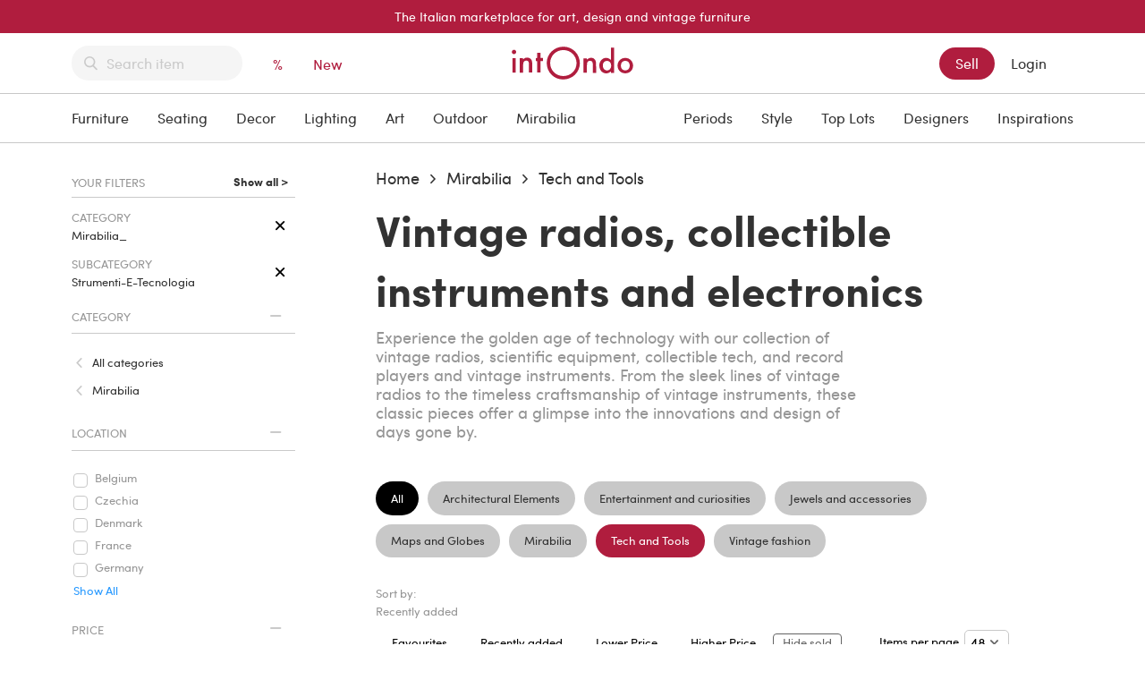

--- FILE ---
content_type: text/html; charset=UTF-8
request_url: https://www.intondo.com/en/product/mirabilia/tech-and-tools?category=mirabilia_&subcategory=strumenti-e-tecnologia
body_size: 31877
content:
<!DOCTYPE html>
<html lang="en">

<head>

                                <meta charset="utf-8">
<meta name="viewport" content="width=device-width, initial-scale=1">



            
                                        <link rel="alternate" href="https://www.intondo.comenproduct/mirabilia/tech-and-tools?category=mirabilia_&subcategory=strumenti-e-tecnologia" hreflang="en" />
                        
                
                                        <link rel="alternate" href="https://www.intondo.comitproduct/mirabilia/strumenti-e-tecnologia?category=mirabilia_&subcategory=strumenti-e-tecnologia" hreflang="it" />
                        
                
<!-- CSRF Token -->
<meta name="csrf-token" content="ztWn01PTMOmRUg9Wq9lBDeCsNCqGKESl1NJEHZYH">
<title>Vintage electronics, tech and tools | intOndo | intOndo</title>
<style media="screen">
  .waitToShow { opacity: 0; }
</style>
  <meta property="og:url"          content="https://www.intondo.com/en/product/mirabilia/tech-and-tools?category=mirabilia_&amp;subcategory=strumenti-e-tecnologia" />
  <meta property="og:type"         content="article" />
  <meta property="og:title"        content="Vintage electronics, tech and tools | intOndo | intOndo" />
  <meta property="og:description"  content="" />
  <meta property="og:image"        content="https://www.intondo.com/uploads/en/link-image.jpg?ts=1" />
  <meta property="og:image:width"  content="800" />
  <meta property="og:image:height" content="800" />
    <meta name="description" content="">
<link rel="shortcut icon" href="/favicon.ico" type="image/x-icon">
<link rel="icon" href="/favicon.ico" type="image/x-icon">
    <script>
        window.onload = function () {
            document.getElementById('main-container').removeAttribute('style')

        }
    </script>
</head>

<body>
<div style="opacity:0;" id="main-container">
    <div class="off-canvas-wrapper">
        

            <div class="off-canvas position-left waitToShow" id="mobile_menu" style="z-index: 999;" data-off-canvas>

    <div class="l-mobile-menu">
        <div class="l-mobile-menu__header">
            <div class="grid-container">
                <div class="grid-x grid-margin-x align-center align-middle">
                    <div class="cell auto">
                        <button class="l-mobile-menu__header__close" style="padding-left: 20px"
                            data-close="mobile_menu"><i class="icon-close"></i></button>
                    </div>
                    <div class="cell shrink">
                        <a href="https://www.intondo.com" class="l-navbar__brand">
                            <svg xmlns="http://www.w3.org/2000/svg" xmlns:xlink="http://www.w3.org/1999/xlink" version="1.1" id="Camada_1" x="0px" y="0px" viewBox="0 0 169.3 46.2" style="enable-background:new 0 0 169.3 46.2;" xml:space="preserve" width="94" heigth="25" fill="#B11C3D" class="fill-primary l-navbar__brand__image">
	<g>
		<path class="elm" fill="#B11C3D" d="M72,0.2c12.8,0,22.9,10.3,22.9,23.1C94.8,36.1,84.5,46,71.4,46c-12.8-0.1-22.8-10.2-22.7-23.2    C48.7,10.3,59.1,0.2,72,0.2 M71.8,41.2c10.3,0,18.5-7.9,18.5-18c0-10.2-8-18.2-18.3-18.3c-10.2-0.1-18.5,7.9-18.5,18    C53.3,33.1,61.5,41.2,71.8,41.2"/>
		<path class="elm" fill="#B11C3D" d="M142.9,36.7h-4.5c-0.1-0.6-0.1-1.2-0.2-1.8c-0.2,0.1-0.4,0.2-0.6,0.3c-4.2,4-13,2.9-15.1-5.5    c-0.8-3.4-0.5-6.8,1.6-9.8c3.2-4.6,8.9-5.4,13.3-1.9c0.2,0.1,0.4,0.3,0.8,0.6V1.5h4.6V36.7z M138.6,26.6c0-3.7-2.2-6.4-5.4-6.6    c-3.1-0.2-5.6,1.9-6.2,5.2c-0.6,3.6,1.1,7,4.1,7.9C135.2,34.3,138.6,31.3,138.6,26.6"/>
		<path class="elm" fill="#B11C3D" d="M158.3,37.4c-6.2,0-10.8-4.6-10.8-10.8c0-6,4.8-10.8,10.9-10.7c6.1,0,10.8,4.7,10.8,10.8    C169.2,32.9,164.6,37.4,158.3,37.4 M152.2,26.6c0,4.1,2.4,6.7,6.2,6.7c3.7,0,6.1-2.7,6.1-6.7c0-4-2.5-6.6-6.2-6.6    C154.7,20,152.2,22.7,152.2,26.6"/>
		<path class="elm" fill="#B11C3D" d="M117.6,36.7H113c0-2.7,0-5.2,0-7.8c0-1.8,0-3.5-0.1-5.3c-0.2-2.3-1.2-3.4-3.2-3.6c-2.6-0.2-4.1,0.7-4.6,3.1    c-0.3,1.6-0.3,3.2-0.4,4.8c-0.1,2.9,0,5.7,0,8.7h-4.6V16.5h4.5c0.1,0.5,0.1,0.9,0.2,1.6c0.5-0.3,0.8-0.6,1.2-0.9    c4.9-3.4,11-0.8,11.4,5.1C117.8,27.2,117.6,31.9,117.6,36.7"/>
		<path class="elm" fill="#B11C3D" d="M11,36.3V16.2h4.4c0.1,0.5,0.1,0.9,0.2,1.6c0.6-0.4,1-0.7,1.5-1c4.8-3.2,10.8-0.5,11.2,5.1    c0.3,4.8,0.1,9.6,0.1,14.4h-4.5v-1.5c0-3.2,0-6.4,0-9.6c0-0.7,0-1.4-0.1-2.1c-0.4-2.5-1.3-3.3-3.4-3.4c-2.4-0.1-3.8,0.8-4.3,3.1    c-0.3,1.3-0.4,2.6-0.4,4c-0.1,3.2,0,6.3,0,9.6H11z"/>
		<path class="elm" fill="#B11C3D" d="M35.4,20.5c-0.8-0.1-1.3-0.1-2-0.2v-4.1c0.6-0.1,1.2-0.1,1.9-0.2V8.7h4.6V16h3.6v4.3h-3.5v16h-4.6V20.5z"/>
		<rect class="elm" fill="#B11C3D" x="0.9" y="16.2" width="4.4" height="20.2"/>
		<path class="elm" fill="#B11C3D" d="M3.1,4.6c1.7,0,2.9,1.3,2.9,3.1c0,1.7-1.4,3-3.1,2.9c-1.7,0-3-1.4-2.9-3.1C0.1,5.8,1.4,4.5,3.1,4.6"/>
	</g>
</svg>
                        </a>
                    </div>
                    <div class="cell auto"></div>
                </div>
            </div>
        </div>


        <div class="mobile-menu-wrapper">

            <form class="l-navbar__search__form t-autocomplete-form mobile-menu-search"
                action="https://www.intondo.com/en/product">
                <label class="t-autocomplete-form__icon" for="search"><i class="icon-search"></i></label>
                <input id="search-mobile" class="t-autocomplete-form__field" type="text" name="search"
                    placeholder="Search item" autocomplete="off"
                    data-autocomplete="main_search_model">
            </form>

             <div class="search-hints-container hide" id="search-mobile-hint">
  </div>
<script>

  document.addEventListener("DOMContentLoaded", function(event) {

    let id = "#search-mobile";
    let idHint = "#search-mobile-hint"

    let handleHints = function(evt) {

      let show = true;

      if (document.activeElement != evt.target) {
        show = false;
      }

      if ($(evt.target).val() !== "") {
        show = false;
      }

      setTimeout(() => {
        if (show) {
          $(idHint).removeClass("hide");
        } else {
          $(idHint).addClass("hide");
        }
      }, 100);
    }
    $(id).on("input focus blur paste keyp", handleHints);
  });


</script>

            <div>
                <div>

    </div>
            </div>

            

                <ul class="accordion" data-accordion data-multi-expand="true" data-allow-all-closed="true">

                    <li class="accordion-item is-active" data-accordion-item="">
                        <a href="#" class="accordion-title" style="color: #969696;" aria-controls="categories"
                            id="categories-label" aria-expanded="true">Shop by category</a>
                        <div class="accordion-content" data-tab-content="" role="region" aria-labelledby="categories-label"
                            aria-hidden="false" id="categories">
                            <ul class="l-mobile-menu__body__item__subitem accordion" data-accordion data-multi-expand="true"
                                data-allow-all-closed="true">

                                                                    <li class="accordion-item" data-accordion-item>
                                        <a href="#" class="accordion-title"
                                            style="border: none">Furniture</a>
                                        <div class="accordion-content" data-tab-content>
                                            <ul class="menu vertical">
                                                                                                    <li><a
                                                            href="https://www.intondo.com/en/product/furniture/armoire-wardrobes?category=mobili&amp;subcategory=armadi">Armoire &amp; Wardrobes</a>
                                                    </li>
                                                                                                    <li><a
                                                            href="https://www.intondo.com/en/product/furniture/bar-carts-and-cabinets?category=mobili&amp;subcategory=luci">Bar carts and cabinets</a>
                                                    </li>
                                                                                                    <li><a
                                                            href="https://www.intondo.com/en/product/furniture/beds-and-headboards?category=mobili&amp;subcategory=letti-e-testate">Beds and Headboards</a>
                                                    </li>
                                                                                                    <li><a
                                                            href="https://www.intondo.com/en/product/furniture/bedside-tables?category=mobili&amp;subcategory=comodini">Bedside tables</a>
                                                    </li>
                                                                                                    <li><a
                                                            href="https://www.intondo.com/en/product/furniture/bookcases?category=mobili&amp;subcategory=librerie">Bookcases</a>
                                                    </li>
                                                                                                    <li><a
                                                            href="https://www.intondo.com/en/product/furniture/chest-of-drawers-dressers-and-commodes?category=mobili&amp;subcategory=cassettiere">Chest of Drawers, Dressers and Commodes</a>
                                                    </li>
                                                                                                    <li><a
                                                            href="https://www.intondo.com/en/product/furniture/coffee-tables?category=mobili&amp;subcategory=tavolini-da-salotto">Coffee tables</a>
                                                    </li>
                                                                                                    <li><a
                                                            href="https://www.intondo.com/en/product/furniture/console?category=mobili&amp;subcategory=consolle">Console</a>
                                                    </li>
                                                                                                    <li><a
                                                            href="https://www.intondo.com/en/product/furniture/desks?category=mobili&amp;subcategory=scrivanie">Desks</a>
                                                    </li>
                                                                                                    <li><a
                                                            href="https://www.intondo.com/en/product/furniture/flap-desks-and-secretaires?category=mobili&amp;subcategory=secretaire-e-ribalte">Flap desks and Secrétaires</a>
                                                    </li>
                                                                                                    <li><a
                                                            href="https://www.intondo.com/en/product/furniture/industrial-tables?category=mobili&amp;subcategory=banconi">Industrial tables</a>
                                                    </li>
                                                                                                    <li><a
                                                            href="https://www.intondo.com/en/product/furniture/office-furniture?category=mobili&amp;subcategory=ufficio">Office Furniture</a>
                                                    </li>
                                                                                                    <li><a
                                                            href="https://www.intondo.com/en/product/furniture/side-tables?category=mobili&amp;subcategory=tavoli-dappoggio">Side tables</a>
                                                    </li>
                                                                                                    <li><a
                                                            href="https://www.intondo.com/en/product/furniture/sideboards-and-glass-cabinets?category=mobili&amp;subcategory=armadi-e-storage">Sideboards and Glass cabinets</a>
                                                    </li>
                                                                                                    <li><a
                                                            href="https://www.intondo.com/en/product/furniture/tables?category=mobili&amp;subcategory=tavoli">Tables</a>
                                                    </li>
                                                
                                            </ul>
                                        </div>
                                    </li>
                                                                    <li class="accordion-item" data-accordion-item>
                                        <a href="#" class="accordion-title"
                                            style="border: none">Decor</a>
                                        <div class="accordion-content" data-tab-content>
                                            <ul class="menu vertical">
                                                                                                    <li><a
                                                            href="https://www.intondo.com/en/product/decor/candle-holder?category=decor&amp;subcategory=candelieri">Candle Holder</a>
                                                    </li>
                                                                                                    <li><a
                                                            href="https://www.intondo.com/en/product/decor/clocks?category=decor&amp;subcategory=orologi">Clocks</a>
                                                    </li>
                                                                                                    <li><a
                                                            href="https://www.intondo.com/en/product/decor/clothes-stands-and-racks?category=decor&amp;subcategory=appendiabiti">Clothes stands and racks</a>
                                                    </li>
                                                                                                    <li><a
                                                            href="https://www.intondo.com/en/product/decor/decorative-object?category=decor&amp;subcategory=oggetti-decorativi">Decorative Object</a>
                                                    </li>
                                                                                                    <li><a
                                                            href="https://www.intondo.com/en/product/decor/magazine-racks?category=decor&amp;subcategory=portaombrelli-e-porta-riviste">Magazine racks</a>
                                                    </li>
                                                                                                    <li><a
                                                            href="https://www.intondo.com/en/product/decor/mirrors?category=decor&amp;subcategory=specchi">Mirrors</a>
                                                    </li>
                                                                                                    <li><a
                                                            href="https://www.intondo.com/en/product/decor/rugs-and-pillows?category=decor&amp;subcategory=tappeti">Rugs and pillows</a>
                                                    </li>
                                                                                                    <li><a
                                                            href="https://www.intondo.com/en/product/decor/screens-and-wall-panels?category=decor&amp;subcategory=pannelli-e-paraventi">Screens and wall panels</a>
                                                    </li>
                                                                                                    <li><a
                                                            href="https://www.intondo.com/en/product/decor/signboard?category=decor&amp;subcategory=insegne">Signboard</a>
                                                    </li>
                                                                                                    <li><a
                                                            href="https://www.intondo.com/en/product/decor/silverware?category=decor&amp;subcategory=argenti">Silverware</a>
                                                    </li>
                                                                                                    <li><a
                                                            href="https://www.intondo.com/en/product/decor/smoking-accessories?category=decor&amp;subcategory=accessori-da-fumo">Smoking accessories</a>
                                                    </li>
                                                                                                    <li><a
                                                            href="https://www.intondo.com/en/product/decor/table-decoration?category=decor&amp;subcategory=per-la-tavola">Table decoration</a>
                                                    </li>
                                                                                                    <li><a
                                                            href="https://www.intondo.com/en/product/decor/trunks-and-precious-cases?category=decor&amp;subcategory=cuscini-e-scatole">Trunks and precious cases</a>
                                                    </li>
                                                                                                    <li><a
                                                            href="https://www.intondo.com/en/product/decor/umbrella-stand?category=decor&amp;subcategory=portaombrelli">Umbrella stand</a>
                                                    </li>
                                                                                                    <li><a
                                                            href="https://www.intondo.com/en/product/decor/vases?category=decor&amp;subcategory=vasi">Vases</a>
                                                    </li>
                                                
                                            </ul>
                                        </div>
                                    </li>
                                                                    <li class="accordion-item" data-accordion-item>
                                        <a href="#" class="accordion-title"
                                            style="border: none">Lighting</a>
                                        <div class="accordion-content" data-tab-content>
                                            <ul class="menu vertical">
                                                                                                    <li><a
                                                            href="https://www.intondo.com/en/product/lighting/ceiling-lamps?category=illuminazione&amp;subcategory=lampade-da-soffitto">Ceiling lamps</a>
                                                    </li>
                                                                                                    <li><a
                                                            href="https://www.intondo.com/en/product/lighting/floor-lamps?category=illuminazione&amp;subcategory=lampade-da-terra">Floor lamps</a>
                                                    </li>
                                                                                                    <li><a
                                                            href="https://www.intondo.com/en/product/lighting/table-lamps?category=illuminazione&amp;subcategory=lampade-da-tavolo">Table lamps</a>
                                                    </li>
                                                                                                    <li><a
                                                            href="https://www.intondo.com/en/product/lighting/wall-lights?category=illuminazione&amp;subcategory=lampade-da-muro">Wall lights</a>
                                                    </li>
                                                
                                            </ul>
                                        </div>
                                    </li>
                                                                    <li class="accordion-item" data-accordion-item>
                                        <a href="#" class="accordion-title"
                                            style="border: none">Mirabilia</a>
                                        <div class="accordion-content" data-tab-content>
                                            <ul class="menu vertical">
                                                                                                    <li><a
                                                            href="https://www.intondo.com/en/product/mirabilia/architectural-elements?category=mirabilia_&amp;subcategory=elementi-architettonici">Architectural Elements</a>
                                                    </li>
                                                                                                    <li><a
                                                            href="https://www.intondo.com/en/product/mirabilia/entertainment-and-curiosities?category=mirabilia_&amp;subcategory=giochi-e-curiosita">Entertainment and curiosities</a>
                                                    </li>
                                                                                                    <li><a
                                                            href="https://www.intondo.com/en/product/mirabilia/jewels-and-accessories?category=mirabilia_&amp;subcategory=jewels-and-accessories">Jewels and accessories</a>
                                                    </li>
                                                                                                    <li><a
                                                            href="https://www.intondo.com/en/product/mirabilia/maps-and-globes?category=mirabilia_&amp;subcategory=mappe-e-mappamondi">Maps and Globes</a>
                                                    </li>
                                                                                                    <li><a
                                                            href="https://www.intondo.com/en/product/mirabilia/mirabilia?category=mirabilia_&amp;subcategory=mirabilia">Mirabilia</a>
                                                    </li>
                                                                                                    <li><a
                                                            href="https://www.intondo.com/en/product/mirabilia/tech-and-tools?category=mirabilia_&amp;subcategory=strumenti-e-tecnologia">Tech and Tools</a>
                                                    </li>
                                                                                                    <li><a
                                                            href="https://www.intondo.com/en/product/mirabilia/vintage-fashion?category=mirabilia_&amp;subcategory=moda">Vintage fashion</a>
                                                    </li>
                                                
                                            </ul>
                                        </div>
                                    </li>
                                                                    <li class="accordion-item" data-accordion-item>
                                        <a href="#" class="accordion-title"
                                            style="border: none">Seating</a>
                                        <div class="accordion-content" data-tab-content>
                                            <ul class="menu vertical">
                                                                                                    <li><a
                                                            href="https://www.intondo.com/en/product/seating/armchairs?category=sedute&amp;subcategory=poltrone">Armchairs</a>
                                                    </li>
                                                                                                    <li><a
                                                            href="https://www.intondo.com/en/product/seating/benches-and-stools?category=sedute&amp;subcategory=panche-e-sgabelli">Benches and stools</a>
                                                    </li>
                                                                                                    <li><a
                                                            href="https://www.intondo.com/en/product/seating/chairs?category=sedute&amp;subcategory=sedie">Chairs</a>
                                                    </li>
                                                                                                    <li><a
                                                            href="https://www.intondo.com/en/product/seating/sofas?category=sedute&amp;subcategory=divani">Sofas</a>
                                                    </li>
                                                
                                            </ul>
                                        </div>
                                    </li>
                                                                    <li class="accordion-item" data-accordion-item>
                                        <a href="#" class="accordion-title"
                                            style="border: none">Outdoor</a>
                                        <div class="accordion-content" data-tab-content>
                                            <ul class="menu vertical">
                                                                                                    <li><a
                                                            href="https://www.intondo.com/en/product/outdoor/benches?category=outdoor&amp;subcategory=panchine">Benches</a>
                                                    </li>
                                                                                                    <li><a
                                                            href="https://www.intondo.com/en/product/outdoor/chairs-and-tables?category=outdoor&amp;subcategory=sedie-e-tavoli">Chairs and tables</a>
                                                    </li>
                                                                                                    <li><a
                                                            href="https://www.intondo.com/en/product/outdoor/garden-elements?category=outdoor&amp;subcategory=serre-e-pergole">Garden elements</a>
                                                    </li>
                                                                                                    <li><a
                                                            href="https://www.intondo.com/en/product/outdoor/sculptures-and-vases?category=outdoor&amp;subcategory=vasi-e-sculture">Sculptures and vases</a>
                                                    </li>
                                                
                                            </ul>
                                        </div>
                                    </li>
                                                                    <li class="accordion-item" data-accordion-item>
                                        <a href="#" class="accordion-title"
                                            style="border: none">Art</a>
                                        <div class="accordion-content" data-tab-content>
                                            <ul class="menu vertical">
                                                                                                    <li><a
                                                            href="https://www.intondo.com/en/product/art/artistic-ceramics-and-glass?category=arte&amp;subcategory=ceramiche-e-vetri-artistici">Artistic ceramics and glass</a>
                                                    </li>
                                                                                                    <li><a
                                                            href="https://www.intondo.com/en/product/art/drawings-and-watercolors?category=arte&amp;subcategory=disegni-e-acquerelli">Drawings and watercolors</a>
                                                    </li>
                                                                                                    <li><a
                                                            href="https://www.intondo.com/en/product/art/paintings?category=arte&amp;subcategory=art-dipinti">Paintings</a>
                                                    </li>
                                                                                                    <li><a
                                                            href="https://www.intondo.com/en/product/art/photography?category=arte&amp;subcategory=fotografia">Photography</a>
                                                    </li>
                                                                                                    <li><a
                                                            href="https://www.intondo.com/en/product/art/prints-and-multiples?category=arte&amp;subcategory=antique-stampe-e-multipli">Prints and multiples</a>
                                                    </li>
                                                                                                    <li><a
                                                            href="https://www.intondo.com/en/product/art/sculpture?category=arte&amp;subcategory=sculture">Sculpture</a>
                                                    </li>
                                                
                                            </ul>
                                        </div>
                                    </li>
                                                            </ul>
                        </div>
                    </li>
                    <li class="accordion-item is-active" data-accordion-item="">
                        <a href="#" class="accordion-title" style="text-transform: none; color: #969696"
                            aria-controls="searchBy" id="searchBy-label" aria-expanded="true">Search by</a>
                        <div class="accordion-content" data-tab-content="" role="region" aria-labelledby="searchBy-label"
                            aria-hidden="false" id="searchBy">

                            <ul class="l-mobile-menu__body__item__subitem accordion" data-accordion data-multi-expand="true"
                                data-allow-all-closed="true">
                                <li class="accordion-item" data-accordion-item>
                                    <a href="#" class="accordion-title" style="border: none">
                                        Style                                    </a>
                                    <div class="accordion-content" data-tab-content>

                                        
                                        
                                        <span style="text-transform: uppercase; font-size:0.81rem">Style</span>
                                                                                    <ul style="margin-top: 8px;" class="menu vertical">
                                                                                                    <li>
                                                        <a href="https://www.intondo.com/en/product?styles=italiano">Italian                                                        </a>
                                                    </li>
                                                                                                    <li>
                                                        <a href="https://www.intondo.com/en/product?styles=scandinavo">Scandinavian                                                        </a>
                                                    </li>
                                                                                                    <li>
                                                        <a href="https://www.intondo.com/en/product?styles=orientale">Oriental                                                        </a>
                                                    </li>
                                                                                                    <li>
                                                        <a href="https://www.intondo.com/en/product?styles=inglese">English                                                        </a>
                                                    </li>
                                                                                                    <li>
                                                        <a href="https://www.intondo.com/en/product?styles=francese">French                                                        </a>
                                                    </li>
                                                                                                    <li>
                                                        <a href="https://www.intondo.com/en/product?styles=americano">American                                                        </a>
                                                    </li>
                                                
                                            </ul>
                                                                                    <ul style="margin-top: 8px;" class="menu vertical">
                                                                                                    <li>
                                                        <a href="https://www.intondo.com/en/product?styles=germanico">Middle European                                                        </a>
                                                    </li>
                                                                                                    <li>
                                                        <a href="https://www.intondo.com/en/product?styles=contemporaneo">Rest of the world                                                        </a>
                                                    </li>
                                                
                                            </ul>
                                        
                                        
                                                                                <span style="text-transform: uppercase; font-size:0.81rem">Trend</span>
                                                                                    <ul style="margin-top: 8px;" class="menu vertical">
                                                                                                    <li><a
                                                            href="https://www.intondo.com/en/product?styles=spiritualita">Spirituality</a>
                                                    </li>
                                                                                                    <li><a
                                                            href="https://www.intondo.com/en/product?styles=rustic">Rustic</a>
                                                    </li>
                                                                                                    <li><a
                                                            href="https://www.intondo.com/en/product?styles=contemporaneo">Contemporary</a>
                                                    </li>
                                                                                                    <li><a
                                                            href="https://www.intondo.com/en/product?styles=oval">Oval</a>
                                                    </li>
                                                                                                    <li><a
                                                            href="https://www.intondo.com/en/product?styles=coloniale">Colonial</a>
                                                    </li>
                                                                                                    <li><a
                                                            href="https://www.intondo.com/en/product?styles=abstract-art">Abstract art</a>
                                                    </li>
                                                                                            </ul>
                                        
                                        
                                                                                <span style="text-transform: uppercase; font-size:0.81rem">Rooms</span>
                                                                                    <ul style="margin-top: 8px;" class="menu vertical">
                                                                                                    <li><a
                                                            href="https://www.intondo.com/en/product?rooms=living-room">Living room</a>
                                                    </li>
                                                                                                    <li><a
                                                            href="https://www.intondo.com/en/product?rooms=bedroom">Bedroom</a>
                                                    </li>
                                                                                                    <li><a
                                                            href="https://www.intondo.com/en/product?rooms=dining-area">Dining area</a>
                                                    </li>
                                                                                                    <li><a
                                                            href="https://www.intondo.com/en/product?rooms=foyer">Foyer</a>
                                                    </li>
                                                                                                    <li><a
                                                            href="https://www.intondo.com/en/product?rooms=kitchen">Kitchen</a>
                                                    </li>
                                                                                                    <li><a
                                                            href="https://www.intondo.com/en/product?rooms=office-and-studio">Office and studio</a>
                                                    </li>
                                                
                                            </ul>
                                                                                    <ul style="margin-top: 8px;" class="menu vertical">
                                                                                                    <li><a
                                                            href="https://www.intondo.com/en/product?rooms=service-areas">Service areas</a>
                                                    </li>
                                                                                                    <li><a
                                                            href="https://www.intondo.com/en/product?rooms=outdoor">Outdoor</a>
                                                    </li>
                                                                                                    <li><a
                                                            href="https://www.intondo.com/en/product?rooms=bathroom">Bathroom</a>
                                                    </li>
                                                
                                            </ul>
                                                                            </div>
                                </li>

                            </ul>

                            <ul class="vertical menu drilldown">
                                <li class="l-mobile-menu__body__item"
                                    style="padding: 10px 0px 0px 12px !important; padding-left: 0px !important; text-transform: uppercase;">
                                    <a href="https://www.intondo.com/en/periods">Periods</a>
                                </li>
                                <li class="l-mobile-menu__body__item"
                                    style="padding: 10px 0px 0px 12px !important; padding-left: 0px !important; text-transform: uppercase;">
                                    <a href="https://www.intondo.com/en/top-lots">Top
                                        Lots</a>
                                </li>
                                <li class="l-mobile-menu__body__item"
                                    style="padding: 10px 0px 0px 12px !important; padding-left: 0px !important; text-transform: uppercase;">
                                    <a href="https://www.intondo.com/en/designers">Designers</a>
                                </li>
                                <li class="l-mobile-menu__body__item"
                                    style="padding: 10px 0px 0px 12px !important; padding-left: 0px !important; text-transform: uppercase;">
                                    <a href="https://www.intondo.com/en/magazine">Inspirations</a>
                                </li>
                            </ul>
                        </div>
                    </li>

                </ul>


        </div>





        <div class="">
            <ul class="vertical menu" style="padding-bottom: 140px;">
                
                <li class="l-mobile-menu__body__item--divider"></li>
                                    <li class=""><a href="https://www.intondo.com/en/register">Start selling!</a></li>
                    <li class=""><a href="https://www.intondo.com/en/register">Login</a></li>
                    <li class=" l-mobile-menu__body__item--featured"><a
                            href="https://www.intondo.com/en/login">Signup</a></li>
                            </ul>

        </div>
    </div>
</div>


        <div class="off-canvas position-left" id="filters_menu" style="z-index: 999" data-off-canvas>

            <button class="close-button squared" data-close="filters_menu" type="button">
                <span aria-hidden="true"><i class="icon-close"></i> Close</span>
            </button>

            <div id="filter_sidebar"></div>
        </div>

        <div class="off-canvas-content" data-off-canvas-content>

                                    <header class="l-navbar" data-navbar>

    <div class="l-navbar__pre">The Italian marketplace for art, design and vintage furniture</div>

    <div class="l-navbar__main" style="background: white !important;">
        <div class="grid-container">
            <div class="grid-x align-justify align-middle">
                <div class="cell small-3 medium-4">
                    <div class="grid-x grid-margin-x align-middle">

                        <div class="cell shrink show-for-small-only l-navbar__main__actions" style="position: relative;">
                            <button class="l-navbar__main__actions__cta" aria-label="Open menu" data-open="mobile_menu">
                                <img src="/images/search-icon.png" style="width: 28px" width="28" height="28" alt="">
                            </button>
                            
                            
                            
                            <a style="position: relative; top: 2px;"
                                href="https://www.intondo.com/en/product?sort=recent&amp;type=asc&amp;price=hide_sold">
                                New
                            </a>
                        </div>

                        <div class="cell auto">
                            <div class="l-navbar__search" id="mobile_search"
                                data-toggler="is-open l-navbar__search--active">
                                <button class="l-navbar__search__close" aria-label="Close"
                                    data-toggle="mobile_search"><i class="icon-close"></i></button>
                                <form class="l-navbar__search__form t-autocomplete-form"
                                    action="https://www.intondo.com/en/product">
                                    <label class="t-autocomplete-form__icon" for="search"><i
                                            class="icon-search"></i></label>
                                    <input class="t-autocomplete-form__field" type="text" name="search"
                                        placeholder="Search item" autocomplete="off"
                                        data-autocomplete="main_search_model">
                                </form>
                                <a class="hide-for-small-only"
                                    href="https://www.intondo.com/en/product?price=only_discounted">
                                    <span style="padding: 0px 30px">%</span>
                                    
                                </a>
                                <a class="hide-for-small-only"
                                    href="https://www.intondo.com/en/product?sort=recent&amp;type=asc&amp;price=hide_sold">
                                    <span>New</span>
                                    
                                </a>
                            </div>
                        </div>
                    </div>
                </div>
                <div class="cell shrink text-center">
                    <a href="/en" class="l-navbar__brand">
                        <svg xmlns="http://www.w3.org/2000/svg" xmlns:xlink="http://www.w3.org/1999/xlink" version="1.1" id="Camada_1" x="0px" y="0px" viewBox="0 0 169.3 46.2" style="enable-background:new 0 0 169.3 46.2;" xml:space="preserve" width="94" heigth="25" fill="#B11C3D" class="fill-primary l-navbar__brand__image">
	<g>
		<path class="elm" fill="#B11C3D" d="M72,0.2c12.8,0,22.9,10.3,22.9,23.1C94.8,36.1,84.5,46,71.4,46c-12.8-0.1-22.8-10.2-22.7-23.2    C48.7,10.3,59.1,0.2,72,0.2 M71.8,41.2c10.3,0,18.5-7.9,18.5-18c0-10.2-8-18.2-18.3-18.3c-10.2-0.1-18.5,7.9-18.5,18    C53.3,33.1,61.5,41.2,71.8,41.2"/>
		<path class="elm" fill="#B11C3D" d="M142.9,36.7h-4.5c-0.1-0.6-0.1-1.2-0.2-1.8c-0.2,0.1-0.4,0.2-0.6,0.3c-4.2,4-13,2.9-15.1-5.5    c-0.8-3.4-0.5-6.8,1.6-9.8c3.2-4.6,8.9-5.4,13.3-1.9c0.2,0.1,0.4,0.3,0.8,0.6V1.5h4.6V36.7z M138.6,26.6c0-3.7-2.2-6.4-5.4-6.6    c-3.1-0.2-5.6,1.9-6.2,5.2c-0.6,3.6,1.1,7,4.1,7.9C135.2,34.3,138.6,31.3,138.6,26.6"/>
		<path class="elm" fill="#B11C3D" d="M158.3,37.4c-6.2,0-10.8-4.6-10.8-10.8c0-6,4.8-10.8,10.9-10.7c6.1,0,10.8,4.7,10.8,10.8    C169.2,32.9,164.6,37.4,158.3,37.4 M152.2,26.6c0,4.1,2.4,6.7,6.2,6.7c3.7,0,6.1-2.7,6.1-6.7c0-4-2.5-6.6-6.2-6.6    C154.7,20,152.2,22.7,152.2,26.6"/>
		<path class="elm" fill="#B11C3D" d="M117.6,36.7H113c0-2.7,0-5.2,0-7.8c0-1.8,0-3.5-0.1-5.3c-0.2-2.3-1.2-3.4-3.2-3.6c-2.6-0.2-4.1,0.7-4.6,3.1    c-0.3,1.6-0.3,3.2-0.4,4.8c-0.1,2.9,0,5.7,0,8.7h-4.6V16.5h4.5c0.1,0.5,0.1,0.9,0.2,1.6c0.5-0.3,0.8-0.6,1.2-0.9    c4.9-3.4,11-0.8,11.4,5.1C117.8,27.2,117.6,31.9,117.6,36.7"/>
		<path class="elm" fill="#B11C3D" d="M11,36.3V16.2h4.4c0.1,0.5,0.1,0.9,0.2,1.6c0.6-0.4,1-0.7,1.5-1c4.8-3.2,10.8-0.5,11.2,5.1    c0.3,4.8,0.1,9.6,0.1,14.4h-4.5v-1.5c0-3.2,0-6.4,0-9.6c0-0.7,0-1.4-0.1-2.1c-0.4-2.5-1.3-3.3-3.4-3.4c-2.4-0.1-3.8,0.8-4.3,3.1    c-0.3,1.3-0.4,2.6-0.4,4c-0.1,3.2,0,6.3,0,9.6H11z"/>
		<path class="elm" fill="#B11C3D" d="M35.4,20.5c-0.8-0.1-1.3-0.1-2-0.2v-4.1c0.6-0.1,1.2-0.1,1.9-0.2V8.7h4.6V16h3.6v4.3h-3.5v16h-4.6V20.5z"/>
		<rect class="elm" fill="#B11C3D" x="0.9" y="16.2" width="4.4" height="20.2"/>
		<path class="elm" fill="#B11C3D" d="M3.1,4.6c1.7,0,2.9,1.3,2.9,3.1c0,1.7-1.4,3-3.1,2.9c-1.7,0-3-1.4-2.9-3.1C0.1,5.8,1.4,4.5,3.1,4.6"/>
	</g>
</svg>
                    </a>
                </div>

                <div class="cell small-3 medium-4">
                    <ul class="l-navbar__main__menu menu align-right" style="align-items: center">

                                                    <li class="l-navbar__main__cta show-for-medium">
                                <button class="l-navbar__main__cta__bt"
                                    data-open="modal_register">Sell</button>
                            </li>
                        
                        <li class="l-navbar__main__cta ">
                            <a class="l-navbar__main__cta__bt hollow" style="border: none; margin-right: 12px;"
                                href="https://www.intondo.com/en/register">Login</a>
                        </li>
                                                    <li class="l-navbar__main__cta show-for-small-only">
                                <button class="l-navbar__main__cta__bt add-product-header-button"
                                    data-open="modal_register">
                                    <img src="https://www.intondo.com/images/plus-icon-1.png" width="20" height="20" alt="">
                                </button>
                            </li>
                        

                    </ul>
                </div>
            </div>
        </div>
    </div>

    <div class="l-navbar__secondary" style="background: white !important;">
        <div class="grid-container">
            <nav class="grid-x align-justify">

                <div class="cell show-for-small-only">
                    <ul class="menu l-navbar__secondary__small align-justify">
                        <li><a
                                href="https://www.intondo.com/en/product/mobili?category=mobili">Furniture</a>
                        </li>
                        <li><a
                                href="https://www.intondo.com/en/product/sedute?category=sedute">Seating</a>
                        </li>
                        <li><a
                                href="https://www.intondo.com/en/product/decor?category=decor">Decor</a>
                        </li>
                        <li><a
                                href="https://www.intondo.com/en/product/illuminazione?category=illuminazione">Lighting</a>
                        </li>
                        <li><a
                                href="https://www.intondo.com/en/product/arte?category=arte">Art</a>
                        </li>
                        <li><a
                                href="https://www.intondo.com/en/product/outdoor?category=outdoor">Outdoor</a>
                        </li>
                        <li><a
                                href="https://www.intondo.com/en/product/mirabilia_?category=mirabilia_">Mirabilia</a>
                        </li>

                    </ul>
                </div>

                <div class="cell shrink">

                    <ul class="menu show-for-medium">
                        <li><a href="https://www.intondo.com/en/product/mobili?category=mobili"
                                data-curtain-open="curtain_furniture">Furniture</a></li>
                        <li><a href="https://www.intondo.com/en/product/sedute?category=sedute"
                                data-curtain-open="curtain_seats">Seating</a></li>
                        <li><a href="https://www.intondo.com/en/product/decor?category=decor"
                                data-curtain-open="curtain_decor">Decor</a></li>
                        <li><a href="https://www.intondo.com/en/product/illuminazione?category=illuminazione"
                                data-curtain-open="curtain_lighting">Lighting</a></li>
                        <li><a href="https://www.intondo.com/en/product/arte?category=arte"
                                data-curtain-open="curtain_art">Art</a></li>
                        <li><a href="https://www.intondo.com/en/product/outdoor?category=outdoor"
                                data-curtain-open="curtain_outdoor">Outdoor</a></li>
                        <li><a href="https://www.intondo.com/en/product/mirabilia_?category=mirabilia_"
                                data-curtain-open="curtain_curiosity">Mirabilia</a></li>

                    </ul>
                </div>

                <div class="cell shrink">
                    <ul class="menu show-for-medium hide-for-large">
                        <li><a href="#" data-curtain-open="curtain_inspirations">Inspirations</a></li>
                    </ul>
                    <ul class="menu align-right show-for-large">
                        
                        <li><a href="https://www.intondo.com/en/periods"
                                data-curtain-open="curtain_periods">Periods</a></li>
                        <li><a href="https://www.intondo.com/en/styles"
                                data-curtain-open="curtain_styles">Style</a></li>
                        
                        <li><a href="https://www.intondo.com/en/top-lots" data-curtain-open="curtain_toplots">Top
                                Lots</a></li>
                        <li><a href="https://www.intondo.com/en/designers"
                                data-curtain-open="curtain_designers">Designers</a></li>
                        <li><a href="https://www.intondo.com/en/magazine"
                                data-curtain-open="curtain_magazine">Inspirations</a></li>
                    </ul>
                </div>

            </nav>
        </div>
    </div>

            <div class="l-curtain" id="curtain_furniture" data-curtain>
  <div class="grid-container">
    <div class="grid-x grid-margin-x">
            
          <div class="cell shrink">
            <ul class="l-curtain__menu menu vertical">
                              
                <li class="l-curtain__menu__item"><a href="https://www.intondo.com/en/product/furniture/armoire-wardrobes?category=mobili&amp;subcategory=armadi">Armoire &amp; Wardrobes</a></li>
                              
                <li class="l-curtain__menu__item"><a href="https://www.intondo.com/en/product/furniture/bar-carts-and-cabinets?category=mobili&amp;subcategory=luci">Bar carts and cabinets</a></li>
                              
                <li class="l-curtain__menu__item"><a href="https://www.intondo.com/en/product/furniture/beds-and-headboards?category=mobili&amp;subcategory=letti-e-testate">Beds and Headboards</a></li>
                              
                <li class="l-curtain__menu__item"><a href="https://www.intondo.com/en/product/furniture/bedside-tables?category=mobili&amp;subcategory=comodini">Bedside tables</a></li>
                              
                <li class="l-curtain__menu__item"><a href="https://www.intondo.com/en/product/furniture/bookcases?category=mobili&amp;subcategory=librerie">Bookcases</a></li>
                              
                <li class="l-curtain__menu__item"><a href="https://www.intondo.com/en/product/furniture/chest-of-drawers-dressers-and-commodes?category=mobili&amp;subcategory=cassettiere">Chest of Drawers, Dressers and Commodes</a></li>
                          </ul>
          </div>

      
          <div class="cell shrink">
            <ul class="l-curtain__menu menu vertical">
                              
                <li class="l-curtain__menu__item"><a href="https://www.intondo.com/en/product/furniture/coffee-tables?category=mobili&amp;subcategory=tavolini-da-salotto">Coffee tables</a></li>
                              
                <li class="l-curtain__menu__item"><a href="https://www.intondo.com/en/product/furniture/console?category=mobili&amp;subcategory=consolle">Console</a></li>
                              
                <li class="l-curtain__menu__item"><a href="https://www.intondo.com/en/product/furniture/desks?category=mobili&amp;subcategory=scrivanie">Desks</a></li>
                              
                <li class="l-curtain__menu__item"><a href="https://www.intondo.com/en/product/furniture/flap-desks-and-secretaires?category=mobili&amp;subcategory=secretaire-e-ribalte">Flap desks and Secrétaires</a></li>
                              
                <li class="l-curtain__menu__item"><a href="https://www.intondo.com/en/product/furniture/industrial-tables?category=mobili&amp;subcategory=banconi">Industrial tables</a></li>
                              
                <li class="l-curtain__menu__item"><a href="https://www.intondo.com/en/product/furniture/office-furniture?category=mobili&amp;subcategory=ufficio">Office Furniture</a></li>
                          </ul>
          </div>

      
          <div class="cell shrink">
            <ul class="l-curtain__menu menu vertical">
                              
                <li class="l-curtain__menu__item"><a href="https://www.intondo.com/en/product/furniture/side-tables?category=mobili&amp;subcategory=tavoli-dappoggio">Side tables</a></li>
                              
                <li class="l-curtain__menu__item"><a href="https://www.intondo.com/en/product/furniture/sideboards-and-glass-cabinets?category=mobili&amp;subcategory=armadi-e-storage">Sideboards and Glass cabinets</a></li>
                              
                <li class="l-curtain__menu__item"><a href="https://www.intondo.com/en/product/furniture/tables?category=mobili&amp;subcategory=tavoli">Tables</a></li>
                          </ul>
          </div>

      
      

                    <div class="cell auto">
          <div class="grid-x grid-margin-x align-right">
            <div class="cell shrink">
              <a href="https://www.intondo.com/en/product/Furniture/tables?category=mobili&amp;subcategory=librerie">
                                  <img style="max-height: 270px;" data-src="https://www.intondo.com/media/mounted_nas/app-models-products-category/2019/24268/INTONDO_SEL_mobilipalissandro_Dassi.png" alt="" class="c-category-box__image__elm lazyload" loading="lazy">
                
              </a>
            </div>
          </div>
        </div>
      
    </div>
  </div>
</div>
<div class="l-curtain" id="curtain_seats" data-curtain>
  <div class="grid-container">
    <div class="grid-x grid-margin-x">
            
          <div class="cell shrink">
            <ul class="l-curtain__menu menu vertical">
                              
                <li class="l-curtain__menu__item"><a href="https://www.intondo.com/en/product/seating/armchairs?category=sedute&amp;subcategory=poltrone">Armchairs</a></li>
                              
                <li class="l-curtain__menu__item"><a href="https://www.intondo.com/en/product/seating/benches-and-stools?category=sedute&amp;subcategory=panche-e-sgabelli">Benches and stools</a></li>
                              
                <li class="l-curtain__menu__item"><a href="https://www.intondo.com/en/product/seating/chairs?category=sedute&amp;subcategory=sedie">Chairs</a></li>
                              
                <li class="l-curtain__menu__item"><a href="https://www.intondo.com/en/product/seating/sofas?category=sedute&amp;subcategory=divani">Sofas</a></li>
                          </ul>
          </div>

      
                    <div class="cell auto">
          <div class="grid-x grid-margin-x align-right">
            <div class="cell shrink">
              
                <a href="https://www.intondo.com/en/product/seating/sofas?category=sedute&amp;subcategory=sedie">
                                  <img style="max-height: 270px;" src="https://www.intondo.com/media/mounted_nas/app-models-products-category/2019/21131/INTONDO_SEL_poltrona.png" data-src="https://www.intondo.com/media/mounted_nas/app-models-products-category/2019/21131/INTONDO_SEL_poltrona.png" alt="" class="c-category-box__image__elm lazyload" loading="lazy">
                
              </a>
            </div>
          </div>
        </div>
      
    </div>
  </div>
</div>
<div class="l-curtain" id="curtain_decor" data-curtain>
  <div class="grid-container">
    <div class="grid-x grid-margin-x">

            
          <div class="cell shrink">
            <ul class="l-curtain__menu menu vertical">
                              
                <li class="l-curtain__menu__item"><a href="https://www.intondo.com/en/product/decor/candle-holder?category=decor&amp;subcategory=candelieri">Candle Holder</a></li>
                              
                <li class="l-curtain__menu__item"><a href="https://www.intondo.com/en/product/decor/clocks?category=decor&amp;subcategory=orologi">Clocks</a></li>
                              
                <li class="l-curtain__menu__item"><a href="https://www.intondo.com/en/product/decor/clothes-stands-and-racks?category=decor&amp;subcategory=appendiabiti">Clothes stands and racks</a></li>
                              
                <li class="l-curtain__menu__item"><a href="https://www.intondo.com/en/product/decor/decorative-object?category=decor&amp;subcategory=oggetti-decorativi">Decorative Object</a></li>
                              
                <li class="l-curtain__menu__item"><a href="https://www.intondo.com/en/product/decor/magazine-racks?category=decor&amp;subcategory=portaombrelli-e-porta-riviste">Magazine racks</a></li>
                              
                <li class="l-curtain__menu__item"><a href="https://www.intondo.com/en/product/decor/mirrors?category=decor&amp;subcategory=specchi">Mirrors</a></li>
                          </ul>
          </div>

      
          <div class="cell shrink">
            <ul class="l-curtain__menu menu vertical">
                              
                <li class="l-curtain__menu__item"><a href="https://www.intondo.com/en/product/decor/rugs-and-pillows?category=decor&amp;subcategory=tappeti">Rugs and pillows</a></li>
                              
                <li class="l-curtain__menu__item"><a href="https://www.intondo.com/en/product/decor/screens-and-wall-panels?category=decor&amp;subcategory=pannelli-e-paraventi">Screens and wall panels</a></li>
                              
                <li class="l-curtain__menu__item"><a href="https://www.intondo.com/en/product/decor/signboard?category=decor&amp;subcategory=insegne">Signboard</a></li>
                              
                <li class="l-curtain__menu__item"><a href="https://www.intondo.com/en/product/decor/silverware?category=decor&amp;subcategory=argenti">Silverware</a></li>
                              
                <li class="l-curtain__menu__item"><a href="https://www.intondo.com/en/product/decor/smoking-accessories?category=decor&amp;subcategory=accessori-da-fumo">Smoking accessories</a></li>
                              
                <li class="l-curtain__menu__item"><a href="https://www.intondo.com/en/product/decor/table-decoration?category=decor&amp;subcategory=per-la-tavola">Table decoration</a></li>
                          </ul>
          </div>

      
          <div class="cell shrink">
            <ul class="l-curtain__menu menu vertical">
                              
                <li class="l-curtain__menu__item"><a href="https://www.intondo.com/en/product/decor/trunks-and-precious-cases?category=decor&amp;subcategory=cuscini-e-scatole">Trunks and precious cases</a></li>
                              
                <li class="l-curtain__menu__item"><a href="https://www.intondo.com/en/product/decor/umbrella-stand?category=decor&amp;subcategory=portaombrelli">Umbrella stand</a></li>
                              
                <li class="l-curtain__menu__item"><a href="https://www.intondo.com/en/product/decor/vases?category=decor&amp;subcategory=vasi">Vases</a></li>
                          </ul>
          </div>

      
                    <div class="cell auto">
          <div class="grid-x grid-margin-x align-right">
            <div class="cell shrink">
              <a href="https://www.intondo.com/en/product/decor/vases?category=decor&amp;subcategory=vasi">
                                  <img style="max-height: 270px;" data-src="https://www.intondo.com/media/mounted_nas/app-models-products-category/2019/14011/INTONDO_SEL_vaso.png" alt="" class="c-category-box__image__elm lazyload" loading="lazy">
                
              </a>
            </div>
          </div>
        </div>
      
    </div>
  </div>
</div>
<div class="l-curtain" id="curtain_lighting" data-curtain>
  <div class="grid-container">
    <div class="grid-x grid-margin-x">

            
          <div class="cell shrink">
            <ul class="l-curtain__menu menu vertical">
                              
                <li class="l-curtain__menu__item"><a href="https://www.intondo.com/en/product/lighting/ceiling-lamps?category=illuminazione&amp;subcategory=lampade-da-soffitto">Ceiling lamps</a></li>
                              
                <li class="l-curtain__menu__item"><a href="https://www.intondo.com/en/product/lighting/floor-lamps?category=illuminazione&amp;subcategory=lampade-da-terra">Floor lamps</a></li>
                              
                <li class="l-curtain__menu__item"><a href="https://www.intondo.com/en/product/lighting/table-lamps?category=illuminazione&amp;subcategory=lampade-da-tavolo">Table lamps</a></li>
                              
                <li class="l-curtain__menu__item"><a href="https://www.intondo.com/en/product/lighting/wall-lights?category=illuminazione&amp;subcategory=lampade-da-muro">Wall lights</a></li>
                          </ul>
          </div>

      
                    <div class="cell auto">
          <div class="grid-x grid-margin-x align-right">
            <div class="cell shrink">
              <a href="https://www.intondo.com/en/product/lighting/wall-lights?category=illuminazione&amp;subcategory=lampade-da-tavolo">
                                  <img style="max-height: 270px;" data-src="https://www.intondo.com/media/mounted_nas/app-models-products-category/2019/21133/INTONDO_SEL_lampada_tavolo.png" alt="" class="c-category-box__image__elm lazyload" loading="lazy">
                
              </a>
            </div>
          </div>
        </div>
      
    </div>
  </div>
</div>
<div class="l-curtain" id="curtain_outdoor" data-curtain>
  <div class="grid-container">
    <div class="grid-x grid-margin-x">

            
          <div class="cell shrink">
            <ul class="l-curtain__menu menu vertical">
                              
                <li class="l-curtain__menu__item"><a href="https://www.intondo.com/en/product/outdoor/benches?category=outdoor&amp;subcategory=panchine">Benches</a></li>
                              
                <li class="l-curtain__menu__item"><a href="https://www.intondo.com/en/product/outdoor/chairs-and-tables?category=outdoor&amp;subcategory=sedie-e-tavoli">Chairs and tables</a></li>
                              
                <li class="l-curtain__menu__item"><a href="https://www.intondo.com/en/product/outdoor/garden-elements?category=outdoor&amp;subcategory=serre-e-pergole">Garden elements</a></li>
                              
                <li class="l-curtain__menu__item"><a href="https://www.intondo.com/en/product/outdoor/sculptures-and-vases?category=outdoor&amp;subcategory=vasi-e-sculture">Sculptures and vases</a></li>
                          </ul>
          </div>

      
                    <div class="cell auto">
          <div class="grid-x grid-margin-x align-right">
            <div class="cell shrink">
              <a href="https://www.intondo.com/en/product/outdoor/sculptures-and-vases?category=outdoor&amp;subcategory=sedie-e-tavoli">
                                  <img style="max-height: 270px;" data-src="https://www.intondo.com/media/mounted_nas/app-models-products-category/2019/14013/INTONDO_SEL_outdoor.png" alt="" class="c-category-box__image__elm lazyload" loading="lazy">
                
              </a>
            </div>
          </div>
        </div>
      
    </div>
  </div>
</div>
<div class="l-curtain" id="curtain_curiosity" data-curtain>
  <div class="grid-container">
    <div class="grid-x grid-margin-x">

            
          <div class="cell shrink">
            <ul class="l-curtain__menu menu vertical">
                             <li class="l-curtain__menu__item"><a href="https://www.intondo.com/en/product/mirabilia/architectural-elements?category=mirabilia_&amp;subcategory=elementi-architettonici">Architectural Elements</a></li>
                             <li class="l-curtain__menu__item"><a href="https://www.intondo.com/en/product/mirabilia/entertainment-and-curiosities?category=mirabilia_&amp;subcategory=giochi-e-curiosita">Entertainment and curiosities</a></li>
                             <li class="l-curtain__menu__item"><a href="https://www.intondo.com/en/product/mirabilia/jewels-and-accessories?category=mirabilia_&amp;subcategory=jewels-and-accessories">Jewels and accessories</a></li>
                             <li class="l-curtain__menu__item"><a href="https://www.intondo.com/en/product/mirabilia/maps-and-globes?category=mirabilia_&amp;subcategory=mappe-e-mappamondi">Maps and Globes</a></li>
                             <li class="l-curtain__menu__item"><a href="https://www.intondo.com/en/product/mirabilia/mirabilia?category=mirabilia_&amp;subcategory=mirabilia">Mirabilia</a></li>
                             <li class="l-curtain__menu__item"><a href="https://www.intondo.com/en/product/mirabilia/tech-and-tools?category=mirabilia_&amp;subcategory=strumenti-e-tecnologia">Tech and Tools</a></li>
                          </ul>
          </div>

      
          <div class="cell shrink">
            <ul class="l-curtain__menu menu vertical">
                             <li class="l-curtain__menu__item"><a href="https://www.intondo.com/en/product/mirabilia/vintage-fashion?category=mirabilia_&amp;subcategory=moda">Vintage fashion</a></li>
                          </ul>
          </div>

      
                    <div class="cell auto">
          <div class="grid-x grid-margin-x align-right">
            <div class="cell shrink">
              <a href="https://www.intondo.com/en/product/mirabilia/vintage-fashion?category=mirabilia_&amp;subcategory=mirabilia">
                                  <img style="max-height: 270px;" data-src="https://www.intondo.com/media/mounted_nas/app-models-products-category/2023/948201/intondo-wooden-globe-1970s-1303135-large-PhotoRoom.png" alt="" class="c-category-box__image__elm lazyload" loading="lazy">
                
              </a>
            </div>
          </div>
        </div>
      
    </div>
  </div>
</div>
<div class="l-curtain" id="curtain_art" data-curtain>
  <div class="grid-container">
    <div class="grid-x grid-margin-x">

            
          <div class="cell shrink">
            <ul class="l-curtain__menu menu vertical">
                             <li class="l-curtain__menu__item"><a href="https://www.intondo.com/en/product/art/artistic-ceramics-and-glass?category=arte&amp;subcategory=ceramiche-e-vetri-artistici">Artistic ceramics and glass</a></li>
                             <li class="l-curtain__menu__item"><a href="https://www.intondo.com/en/product/art/drawings-and-watercolors?category=arte&amp;subcategory=disegni-e-acquerelli">Drawings and watercolors</a></li>
                             <li class="l-curtain__menu__item"><a href="https://www.intondo.com/en/product/art/paintings?category=arte&amp;subcategory=art-dipinti">Paintings</a></li>
                             <li class="l-curtain__menu__item"><a href="https://www.intondo.com/en/product/art/photography?category=arte&amp;subcategory=fotografia">Photography</a></li>
                             <li class="l-curtain__menu__item"><a href="https://www.intondo.com/en/product/art/prints-and-multiples?category=arte&amp;subcategory=antique-stampe-e-multipli">Prints and multiples</a></li>
                             <li class="l-curtain__menu__item"><a href="https://www.intondo.com/en/product/art/sculpture?category=arte&amp;subcategory=sculture">Sculpture</a></li>
                          </ul>
          </div>

      
                    <div class="cell auto">
          <div class="grid-x grid-margin-x align-right">
            <div class="cell shrink">
              <a href="https://www.intondo.com/en/product/art/sculpture?category=arte&amp;subcategory=sculture">
                                  <img style="max-height: 270px;" src="https://www.intondo.com/media/mounted_nas/app-models-products-category/2023/948203/Schermata-2022-10-12-alle-10.48-PhotoRoom-(1).png" data-src="https://www.intondo.com/media/mounted_nas/app-models-products-category/2023/948203/Schermata-2022-10-12-alle-10.48-PhotoRoom-(1).png" alt="" class="c-category-box__image__elm lazyload" loading="lazy">
                
              </a>
            </div>
          </div>
        </div>
      
    </div>
  </div>
</div>

<div class="l-curtain" id="curtain_periods" data-curtain>
  <div class="grid-container">
    <div class="grid-x grid-margin-x">

                  <div class="cell shrink">
        <ul class="l-curtain__menu menu vertical">
                      <li class="l-curtain__menu__item"><a href="https://www.intondo.com/en/product?periods=600-e-anni-precedenti">17th century and earlier</a></li>
                      <li class="l-curtain__menu__item"><a href="https://www.intondo.com/en/product?periods=700">18th century</a></li>
                      <li class="l-curtain__menu__item"><a href="https://www.intondo.com/en/product?periods=before1900">19th century</a></li>
                      <li class="l-curtain__menu__item"><a href="https://www.intondo.com/en/product?periods=10-20">1900-1910s</a></li>
                      <li class="l-curtain__menu__item"><a href="https://www.intondo.com/en/product?periods=20-30">1920s-1930s</a></li>
                      <li class="l-curtain__menu__item"><a href="https://www.intondo.com/en/product?periods=40-50">1940s-1950s</a></li>
                  </ul>
      </div>
            <div class="cell shrink">
        <ul class="l-curtain__menu menu vertical">
                      <li class="l-curtain__menu__item"><a href="https://www.intondo.com/en/product?periods=60-70">1960s-1970s</a></li>
                      <li class="l-curtain__menu__item"><a href="https://www.intondo.com/en/product?periods=80-90">1980s-1990s</a></li>
                      <li class="l-curtain__menu__item"><a href="https://www.intondo.com/en/product?periods=contemporary">2000s</a></li>
                  </ul>
      </div>
      

                    <div class="cell auto">
          <div class="grid-x grid-margin-x align-right">
            <div class="cell shrink">
              <a href="https://www.intondo.com/en/product?periods=40-50">
                <img data-src="https://www.intondo.com/media/mounted_nas/app-models-period/2021/139540/1930.jpg" alt="" class="l-curtain__image lazyload" loading="lazy">
              </a>
            </div>
          </div>
        </div>
      
    </div>
  </div>
</div>
<div class="l-curtain" id="curtain_styles" data-curtain style="min-height:360px">

        <div class="grid-container" style="padding-left: 108px; padding-bottom: 20px;">
        <strong>Shop by</strong>
    </div>
    <div class="grid-container" style="display:flex;flex-direction:row;justify-content:space-evenly">
        <div class="grid-x grid-margin-x" style="padding-right:3rem;">
                
                                                <div class="cell shrink" style="margin-top: 13px;">
                    <div class="grid-x grid-margin-x">
                        <div class="cell shrink">
                            <a href="https://www.intondo.com/en/product?styles=italiano">
                                <img data-src="https://www.intondo.com/media/mounted_nas/app-models-style/2019/13776/INTONDO_Stile_italiano.jpg" alt="" class="l-curtain__image lazyload" loading="lazy">
                                
                            </a>
                        </div>
                    </div>
                </div>
                
                                <div class="cell shrink">
                    <ul class="l-curtain__menu menu vertical">
                        <li style="margin-bottom:20px"> <a href="/styles" style="padding:0"><strong>Origin</strong></a></li>
                        
                                                <li class="l-curtain__menu__item"><a href="https://www.intondo.com/en/product?styles=italiano" style="margin: 5px 0;">Italian</a></li>
                                                <li class="l-curtain__menu__item"><a href="https://www.intondo.com/en/product?styles=scandinavo" style="margin: 5px 0;">Scandinavian</a></li>
                                                <li class="l-curtain__menu__item"><a href="https://www.intondo.com/en/product?styles=orientale" style="margin: 5px 0;">Oriental</a></li>
                                                <li class="l-curtain__menu__item"><a href="https://www.intondo.com/en/product?styles=inglese" style="margin: 5px 0;">English</a></li>
                                                <li class="l-curtain__menu__item"><a href="https://www.intondo.com/en/product?styles=francese" style="margin: 5px 0;">French</a></li>
                                                <li class="l-curtain__menu__item"><a href="https://www.intondo.com/en/product?styles=americano" style="margin: 5px 0;">American</a></li>
                        
                        
                                                <li class="l-curtain__menu__item"><a href="https://www.intondo.com/en/product?styles=germanico" style="margin: 5px 0;">Middle European</a></li>
                                                <li class="l-curtain__menu__item"><a href="https://www.intondo.com/en/product?styles=contemporaneo" style="margin: 5px 0;">Rest of the world</a></li>
                        
                                            </ul>
                </div>

        </div>
                <div class="grid-x grid-margin-x" style="border-left:1px solid #C8C8C8; padding-left: 10px; #C8C8C8;padding-right:3rem;': 'width:100%;display: flex;flex-direction: row;justify-content: space-evenly;">
            
                                    <div class="cell shrink">
                <div class="grid-x grid-margin-x">
                    <div class="cell shrink" style="margin-top: 13px;">
                        <a href="https://www.intondo.com/en/product?trends=contemporaneo">
                            
                        </a>
                    </div>
                </div>
            </div>
                                    <div class="cell auto">
                <ul class="l-curtain__menu menu vertical">
                    <li style="margin-bottom:20px"> <a href="/trends" style="padding:0"><strong>Trend</strong></a></li>
                                                                                            <li class="l-curtain__menu__item"><a href="https://www.intondo.com/en/product?trends=spiritualita" style="margin: 5px 0;">Spirituality</a></li>
                                                    <li class="l-curtain__menu__item"><a href="https://www.intondo.com/en/product?trends=rustic" style="margin: 5px 0;">Rustic</a></li>
                                                    <li class="l-curtain__menu__item"><a href="https://www.intondo.com/en/product?trends=contemporaneo" style="margin: 5px 0;">Contemporary</a></li>
                                                    <li class="l-curtain__menu__item"><a href="https://www.intondo.com/en/product?trends=oval" style="margin: 5px 0;">Oval</a></li>
                                                    <li class="l-curtain__menu__item"><a href="https://www.intondo.com/en/product?epochs=coloniale" style="margin: 5px 0;">Colonial</a></li>
                                                    <li class="l-curtain__menu__item"><a href="https://www.intondo.com/en/product?epochs=abstract-art" style="margin: 5px 0;">Abstract art</a></li>
                                                            </ul>
            </div>
        </div>
        
        <div class="grid-x grid-margin-x" style="border-left:1px solid #C8C8C8; padding-left: 10px;">
                              
              <div class="cell shrink">
                <ul class="l-curtain__menu menu vertical">
                                        <li style="margin-bottom:20px">
                        <a href="/rooms" style="padding:0">
                            <strong>Rooms</strong>
                        </a>
                    </li>
                                                          <li class="l-curtain__menu__item"><a href="https://www.intondo.com/en/product?rooms=living-room" style="margin: 5px 0;">Living room</a></li>
                                      <li class="l-curtain__menu__item"><a href="https://www.intondo.com/en/product?rooms=bedroom" style="margin: 5px 0;">Bedroom</a></li>
                                      <li class="l-curtain__menu__item"><a href="https://www.intondo.com/en/product?rooms=dining-area" style="margin: 5px 0;">Dining area</a></li>
                                      <li class="l-curtain__menu__item"><a href="https://www.intondo.com/en/product?rooms=foyer" style="margin: 5px 0;">Foyer</a></li>
                                      <li class="l-curtain__menu__item"><a href="https://www.intondo.com/en/product?rooms=kitchen" style="margin: 5px 0;">Kitchen</a></li>
                                      <li class="l-curtain__menu__item"><a href="https://www.intondo.com/en/product?rooms=office-and-studio" style="margin: 5px 0;">Office and studio</a></li>
                                  </ul>
              </div>
                  
              <div class="cell shrink">
                <ul class="l-curtain__menu menu vertical">
                                                          <li class="l-curtain__menu__item"><a href="https://www.intondo.com/en/product?rooms=service-areas" style="margin: 5px 0;">Service areas</a></li>
                                      <li class="l-curtain__menu__item"><a href="https://www.intondo.com/en/product?rooms=outdoor" style="margin: 5px 0;">Outdoor</a></li>
                                      <li class="l-curtain__menu__item"><a href="https://www.intondo.com/en/product?rooms=bathroom" style="margin: 5px 0;">Bathroom</a></li>
                                  </ul>
              </div>
                  
            
      
                                      <div class="cell auto">
                <div class="grid-x grid-margin-x align-right">
                  <div class="cell shrink">
                    <a href="https://www.intondo.com/en/product?rooms=bedroom">
                        


                        
                    </a>
                  </div>
                </div>
              </div>
                  
          </div>
    </div>
</div>

<div class="l-curtain" id="curtain_toplots" data-curtain>
  <div class="grid-container">
    <div class="grid-x grid-margin-x">

                    <div class="cell shrink">
          <ul class="l-curtain__menu menu vertical">
                          <li class="l-curtain__menu__item"><a href="https://www.intondo.com/en/product?topLots=antiques">Antiques</a></li>
                          <li class="l-curtain__menu__item"><a href="https://www.intondo.com/en/product?topLots=xx-secolo">XX century</a></li>
                          <li class="l-curtain__menu__item"><a href="https://www.intondo.com/en/product?topLots=design-iconico">Iconic Design</a></li>
                      </ul>
        </div>
      
      



                    <div class="cell auto">
          <div class="grid-x grid-margin-x align-right">
            <div class="cell shrink">
              <a href="https://www.intondo.com/en/product?topLots=antiques">
                <img data-src="https://www.intondo.com/media/mounted_nas/app-models-toplot/2022/508308/toplots.jpg" alt="" class="l-curtain__image lazyload" loading="lazy">
              </a>
            </div>
          </div>
        </div>
      
    </div>
  </div>
</div>

<div class="l-curtain" id="curtain_designers" data-curtain>
  <div class="grid-container">
    <div class="grid-x grid-margin-x">

                    <div class="cell shrink">
          <ul class="l-curtain__menu menu vertical">
                                                      <li class="l-curtain__menu__item"><a href="https://www.intondo.com/en/designers/29/nendo">Nendo Design </a></li>
                                                      <li class="l-curtain__menu__item"><a href="https://www.intondo.com/en/designers/36/le-corbusier">Le Corbusier </a></li>
                                                      <li class="l-curtain__menu__item"><a href="https://www.intondo.com/en/designers/71/tito-agnoli">Tito Agnoli</a></li>
                                                      <li class="l-curtain__menu__item"><a href="https://www.intondo.com/en/designers/61/franco-albini">Franco Albini</a></li>
                                                      <li class="l-curtain__menu__item"><a href="https://www.intondo.com/en/designers/11/gae-aulenti">Gae Aulenti</a></li>
                                                      <li class="l-curtain__menu__item"><a href="https://www.intondo.com/en/designers/32/ernesto-basile">Ernesto Basile</a></li>
            
          </ul>
        </div>
                      <div class="cell shrink">
          <ul class="l-curtain__menu menu vertical">
                                                      <li class="l-curtain__menu__item"><a href="https://www.intondo.com/en/designers/137/studio-bbpr">Studio BBPR</a></li>
                                                      <li class="l-curtain__menu__item"><a href="https://www.intondo.com/en/designers/88/mario-bellini">Mario Bellini</a></li>
                                                      <li class="l-curtain__menu__item"><a href="https://www.intondo.com/en/designers/34/osvaldo-borsani">Osvaldo Borsani</a></li>
                                                      <li class="l-curtain__menu__item"><a href="https://www.intondo.com/en/designers/43/marcel-breuer">Marcel Breuer</a></li>
                                                      <li class="l-curtain__menu__item"><a href="https://www.intondo.com/en/designers/19/paolo-buffa">Paolo Buffa</a></li>
                                                      <li class="l-curtain__menu__item"><a href="https://www.intondo.com/en/designers/8/luigi-caccia-dominioni">Luigi Caccia Dominioni</a></li>
            
          </ul>
        </div>
                      <div class="cell shrink">
          <ul class="l-curtain__menu menu vertical">
                                                      <li class="l-curtain__menu__item"><a href="https://www.intondo.com/en/designers/3/achille-pier-giacomo-castiglioni">Brothers Castiglioni</a></li>
                                                      <li class="l-curtain__menu__item"><a href="https://www.intondo.com/en/designers/12/pietro-chiesa">Pietro Chiesa</a></li>
                                                      <li class="l-curtain__menu__item"><a href="https://www.intondo.com/en/designers/4/joe-colombo">Joe Colombo</a></li>
                                                      <li class="l-curtain__menu__item"><a href="https://www.intondo.com/en/designers/26/gabriella-crespi">Gabriella Crespi</a></li>
                                                      <li class="l-curtain__menu__item"><a href="https://www.intondo.com/en/designers/17/marcello-cuneo">Marcello Cuneo</a></li>
                                                      <li class="l-curtain__menu__item"><a href="https://www.intondo.com/en/designers/18/vittorio-dassi">Vittorio Dassi</a></li>
            
          </ul>
        </div>
                      <div class="cell shrink">
          <ul class="l-curtain__menu menu vertical">
                                                      <li class="l-curtain__menu__item"><a href="https://www.intondo.com/en/designers/39/carlo-de-carli">Carlo De Carli</a></li>
                                                        <li class="l-curtain__menu__item"><a style="text-align: right; color: #1d75b0;" href="https://www.intondo.com/en/designers">SHOW ALL ></a></li>
                
          </ul>
        </div>
                  
      

                    <div class="cell auto">
          <div class="grid-x grid-margin-x align-right">
            <div class="cell shrink">
              <a href="https://www.intondo.com/en/designers/115/hans-j-wegner">
                  <img data-src="https://www.intondo.com/media/mounted_nas/app-models-designer/2022/544148/hans-j-wegner.jpg" alt="" class="l-curtain__image lazyload" loading="lazy">
              </a>
            </div>
          </div>
        </div>
      
    </div>
  </div>
</div>
<div class="l-curtain" id="curtain_magazine" data-curtain>
  <div class="grid-container">
    <div class="grid-x grid-margin-x">
      <div class="cell shrink">
        <ul class="l-curtain__menu menu vertical">
            <li class="l-curtain__menu__item"><a href="https://www.intondo.com/en/magazine">Magazine</a></li>
            <li class="l-curtain__menu__item"><a href="https://www.intondo.com/en/moodboards">Moodboards</a></li>
            <li class="l-curtain__menu__item"><a href="https://www.intondo.com/en/news">News</a></li>
            <li class="l-curtain__menu__item"><a href="https://www.intondo.com/en/podcasts">Podcasts</a></li>
        </ul>
      </div>

   

                    <div class="cell auto">
          <div class="grid-x grid-margin-x align-right">
            <div class="cell shrink">
              <a href="https://www.intondo.com/en/magazine/article/528/golden-provocations-the-irreverence-of-the-art-market">
                  <img data-src="https://www.intondo.com/media/mounted_nas/app-models-article/2025/1963595/maurizio-cattelan-america.jpeg" alt="" class="l-curtain__image lazyload" loading="lazy">
              </a>
            </div>
          </div>
        </div>
      
    </div>
  </div>
</div>

<div class="l-curtain" id="curtain_inspirations" data-curtain>
  <div class="grid-container">
    <div class="grid-x grid-margin-x">

      <div class="cell shrink">
        <ul class="l-curtain__menu menu vertical">
          <li class="l-curtain__menu__item"><a href="https://www.intondo.com/en/periods">Periods</a></li>
          <li class="l-curtain__menu__item"><a href="https://www.intondo.com/en/styles">Style</a></li>
          <li class="l-curtain__menu__item"><a href="https://www.intondo.com/en/rooms">Rooms</a></li>
          <li class="l-curtain__menu__item"><a href="https://www.intondo.com/en/designers">Designers</a></li>
          <li class="l-curtain__menu__item"><a href="https://www.intondo.com/en/magazine">Magazine</a></li>
        </ul>
      </div>

      <div class="cell auto">
        <div class="grid-x grid-margin-x align-right">
          <div class="cell medium-4 large-3">
                      </div>

          <div class="cell medium-4 large-3">
                      </div>
        </div>
      </div>

    </div>
  </div>
</div>







    
</header>
                

            <div class="grid-container fluid main-container">
                

    <div class="grid-container fluid">
        <div class="grid-x grid-margin-x grid-margin-y">

            <div class="cell large-shrink find-me">

                <aside data-responsive-sidebar="#filter_sidebar"
                    data-content="&amp;lt;div class=&amp;quot;l-sidebar&amp;quot;&amp;gt;

      


      &amp;lt;div class=&amp;quot;show-for-xlarge&amp;quot;&amp;gt;
              &amp;lt;/div&amp;gt;

      &amp;lt;div&amp;gt;
          &amp;lt;div&amp;gt;

    &amp;lt;/div&amp;gt;
      &amp;lt;/div&amp;gt;

      &amp;lt;div class=&amp;quot;l-sidebar__box&amp;quot;&amp;gt;
        &amp;lt;div class=&amp;quot;grid-x align-justify align-bottom l-sidebar__box__head&amp;quot;&amp;gt;
          &amp;lt;div class=&amp;quot;cell shrink&amp;quot; style=&amp;quot;margin-bottom:5px;&amp;quot;&amp;gt;
            &amp;lt;span class=&amp;quot;l-sidebar__box__head__title&amp;quot;&amp;gt;Your filters&amp;lt;/span&amp;gt;
          &amp;lt;/div&amp;gt;
          &amp;lt;div class=&amp;quot;cell auto medium-shrink&amp;quot; data-filter-cleanup style=&amp;quot;display: none;width:max-content;&amp;quot;&amp;gt;
            &amp;lt;button class=&amp;quot;l-sidebar__box__head__bt&amp;quot; style=&amp;quot; width:auto!important; width:max-content!important&amp;quot; data-filter-item=&amp;quot;remove_all&amp;quot;&amp;gt;Show all &amp;gt;&amp;lt;/button&amp;gt;
          &amp;lt;/div&amp;gt;
        &amp;lt;/div&amp;gt;

        &amp;lt;ul class=&amp;quot;menu vertical c-active-filters&amp;quot; data-filter-resume&amp;gt;&amp;lt;/ul&amp;gt;
      &amp;lt;/div&amp;gt;
      &amp;lt;ul class=&amp;quot;accordion&amp;quot; data-accordion data-multi-expand=&amp;quot;true&amp;quot; data-allow-all-closed=&amp;quot;true&amp;quot;&amp;gt;
        &amp;lt;li class=&amp;quot;accordion-item is-active&amp;quot; data-accordion-item&amp;gt;
          &amp;lt;a href=&amp;quot;#&amp;quot; class=&amp;quot;accordion-title&amp;quot;&amp;gt;Category&amp;lt;/a&amp;gt;
          &amp;lt;div class=&amp;quot;accordion-content&amp;quot; data-tab-content&amp;gt;

            &amp;lt;ul class=&amp;quot;l-sidebar__menu vertical menu accordion-menu&amp;quot; data-accordion-menu data-multi-open=&amp;quot;false&amp;quot;&amp;gt;
              &amp;lt;li&amp;gt;
                &amp;lt;a href=&amp;quot;#&amp;quot;&amp;gt;All categories&amp;lt;/a&amp;gt;
                &amp;lt;ul class=&amp;quot;menu vertical nested&amp;quot; data-filter-group=&amp;#039;{&amp;quot;name&amp;quot;: &amp;quot;Category&amp;quot;, &amp;quot;slug&amp;quot;: &amp;quot;category&amp;quot;}&amp;#039;&amp;gt;
                                      &amp;lt;li&amp;gt;
                      &amp;lt;a href=&amp;quot;?category=mobili&amp;quot;&amp;gt;Furniture&amp;lt;/a&amp;gt;
                      &amp;lt;input type=&amp;quot;hidden&amp;quot; name=&amp;quot;mobili&amp;quot; value=&amp;quot;mobili&amp;quot; data-filter-item&amp;gt;
                    &amp;lt;/li&amp;gt;
                                      &amp;lt;li&amp;gt;
                      &amp;lt;a href=&amp;quot;?category=decor&amp;quot;&amp;gt;Decor&amp;lt;/a&amp;gt;
                      &amp;lt;input type=&amp;quot;hidden&amp;quot; name=&amp;quot;decor&amp;quot; value=&amp;quot;decor&amp;quot; data-filter-item&amp;gt;
                    &amp;lt;/li&amp;gt;
                                      &amp;lt;li&amp;gt;
                      &amp;lt;a href=&amp;quot;?category=illuminazione&amp;quot;&amp;gt;Lighting&amp;lt;/a&amp;gt;
                      &amp;lt;input type=&amp;quot;hidden&amp;quot; name=&amp;quot;illuminazione&amp;quot; value=&amp;quot;illuminazione&amp;quot; data-filter-item&amp;gt;
                    &amp;lt;/li&amp;gt;
                                      &amp;lt;li&amp;gt;
                      &amp;lt;a href=&amp;quot;?category=mirabilia_&amp;quot;&amp;gt;Mirabilia&amp;lt;/a&amp;gt;
                      &amp;lt;input type=&amp;quot;hidden&amp;quot; name=&amp;quot;mirabilia_&amp;quot; value=&amp;quot;mirabilia_&amp;quot; data-filter-item&amp;gt;
                    &amp;lt;/li&amp;gt;
                                      &amp;lt;li&amp;gt;
                      &amp;lt;a href=&amp;quot;?category=sedute&amp;quot;&amp;gt;Seating&amp;lt;/a&amp;gt;
                      &amp;lt;input type=&amp;quot;hidden&amp;quot; name=&amp;quot;sedute&amp;quot; value=&amp;quot;sedute&amp;quot; data-filter-item&amp;gt;
                    &amp;lt;/li&amp;gt;
                                      &amp;lt;li&amp;gt;
                      &amp;lt;a href=&amp;quot;?category=outdoor&amp;quot;&amp;gt;Outdoor&amp;lt;/a&amp;gt;
                      &amp;lt;input type=&amp;quot;hidden&amp;quot; name=&amp;quot;outdoor&amp;quot; value=&amp;quot;outdoor&amp;quot; data-filter-item&amp;gt;
                    &amp;lt;/li&amp;gt;
                                      &amp;lt;li&amp;gt;
                      &amp;lt;a href=&amp;quot;?category=arte&amp;quot;&amp;gt;Art&amp;lt;/a&amp;gt;
                      &amp;lt;input type=&amp;quot;hidden&amp;quot; name=&amp;quot;arte&amp;quot; value=&amp;quot;arte&amp;quot; data-filter-item&amp;gt;
                    &amp;lt;/li&amp;gt;
                                  &amp;lt;/ul&amp;gt;
              &amp;lt;/li&amp;gt;

                              &amp;lt;li&amp;gt;
                  &amp;lt;a href=&amp;quot;#&amp;quot;&amp;gt;Mirabilia&amp;lt;/a&amp;gt;
                  &amp;lt;ul class=&amp;quot;menu vertical nested&amp;quot; data-filter-group=&amp;#039;{&amp;quot;name&amp;quot;: &amp;quot;subcategory&amp;quot;, &amp;quot;slug&amp;quot;: &amp;quot;subcategory&amp;quot;}&amp;#039;&amp;gt;

                                          &amp;lt;li&amp;gt;&amp;lt;button name=&amp;quot;elementi-architettonici&amp;quot; value=&amp;quot;elementi-architettonici&amp;quot; data-filter-item&amp;gt;Architectural Elements&amp;lt;/button&amp;gt;&amp;lt;/li&amp;gt;
                                          &amp;lt;li&amp;gt;&amp;lt;button name=&amp;quot;giochi-e-curiosita&amp;quot; value=&amp;quot;giochi-e-curiosita&amp;quot; data-filter-item&amp;gt;Entertainment and curiosities&amp;lt;/button&amp;gt;&amp;lt;/li&amp;gt;
                                          &amp;lt;li&amp;gt;&amp;lt;button name=&amp;quot;jewels-and-accessories&amp;quot; value=&amp;quot;jewels-and-accessories&amp;quot; data-filter-item&amp;gt;Jewels and accessories&amp;lt;/button&amp;gt;&amp;lt;/li&amp;gt;
                                          &amp;lt;li&amp;gt;&amp;lt;button name=&amp;quot;mappe-e-mappamondi&amp;quot; value=&amp;quot;mappe-e-mappamondi&amp;quot; data-filter-item&amp;gt;Maps and Globes&amp;lt;/button&amp;gt;&amp;lt;/li&amp;gt;
                                          &amp;lt;li&amp;gt;&amp;lt;button name=&amp;quot;mirabilia&amp;quot; value=&amp;quot;mirabilia&amp;quot; data-filter-item&amp;gt;Mirabilia&amp;lt;/button&amp;gt;&amp;lt;/li&amp;gt;
                                          &amp;lt;li&amp;gt;&amp;lt;button name=&amp;quot;strumenti-e-tecnologia&amp;quot; value=&amp;quot;strumenti-e-tecnologia&amp;quot; data-filter-item&amp;gt;Tech and Tools&amp;lt;/button&amp;gt;&amp;lt;/li&amp;gt;
                                          &amp;lt;li&amp;gt;&amp;lt;button name=&amp;quot;moda&amp;quot; value=&amp;quot;moda&amp;quot; data-filter-item&amp;gt;Vintage fashion&amp;lt;/button&amp;gt;&amp;lt;/li&amp;gt;
                    
                  &amp;lt;/ul&amp;gt;
                &amp;lt;/li&amp;gt;
                          &amp;lt;/ul&amp;gt;

          &amp;lt;/div&amp;gt;
        &amp;lt;/li&amp;gt;

        &amp;lt;li class=&amp;quot;accordion-item is-active&amp;quot; data-accordion-item&amp;gt;
          &amp;lt;a href=&amp;quot;#&amp;quot; class=&amp;quot;accordion-title&amp;quot;&amp;gt;Location&amp;lt;/a&amp;gt;
          &amp;lt;div class=&amp;quot;accordion-content&amp;quot; data-tab-content&amp;gt;

            &amp;lt;div data-filter-group=&amp;#039;{&amp;quot;name&amp;quot;: &amp;quot;Nation&amp;quot;, &amp;quot;slug&amp;quot;: &amp;quot;nation&amp;quot;}&amp;#039;&amp;gt;
              

              &amp;lt;ul class=&amp;quot;c-limited-list&amp;quot; id=&amp;quot;location-products&amp;quot; data-limited-list&amp;gt;
                
                
                                                    &amp;lt;li class=&amp;quot;c-limited-list__item&amp;quot; data-name=&amp;quot;Belgium&amp;quot;&amp;gt;
                    &amp;lt;input type=&amp;quot;checkbox&amp;quot; id=&amp;quot;belgium&amp;quot; name=&amp;quot;belgium&amp;quot; value=&amp;quot;Belgium&amp;quot; data-filter-item&amp;gt;
                    &amp;lt;label for=&amp;quot;belgium&amp;quot;&amp;gt;Belgium&amp;lt;/label&amp;gt;

                    

                &amp;lt;/li&amp;gt;
                                                    &amp;lt;li class=&amp;quot;c-limited-list__item&amp;quot; data-name=&amp;quot;Czechia&amp;quot;&amp;gt;
                    &amp;lt;input type=&amp;quot;checkbox&amp;quot; id=&amp;quot;czechia&amp;quot; name=&amp;quot;czechia&amp;quot; value=&amp;quot;Czechia&amp;quot; data-filter-item&amp;gt;
                    &amp;lt;label for=&amp;quot;czechia&amp;quot;&amp;gt;Czechia&amp;lt;/label&amp;gt;

                    

                &amp;lt;/li&amp;gt;
                                                    &amp;lt;li class=&amp;quot;c-limited-list__item&amp;quot; data-name=&amp;quot;Denmark&amp;quot;&amp;gt;
                    &amp;lt;input type=&amp;quot;checkbox&amp;quot; id=&amp;quot;denmark&amp;quot; name=&amp;quot;denmark&amp;quot; value=&amp;quot;Denmark&amp;quot; data-filter-item&amp;gt;
                    &amp;lt;label for=&amp;quot;denmark&amp;quot;&amp;gt;Denmark&amp;lt;/label&amp;gt;

                    

                &amp;lt;/li&amp;gt;
                                                    &amp;lt;li class=&amp;quot;c-limited-list__item&amp;quot; data-name=&amp;quot;France&amp;quot;&amp;gt;
                    &amp;lt;input type=&amp;quot;checkbox&amp;quot; id=&amp;quot;france&amp;quot; name=&amp;quot;france&amp;quot; value=&amp;quot;France&amp;quot; data-filter-item&amp;gt;
                    &amp;lt;label for=&amp;quot;france&amp;quot;&amp;gt;France&amp;lt;/label&amp;gt;

                    

                &amp;lt;/li&amp;gt;
                                                    &amp;lt;li class=&amp;quot;c-limited-list__item&amp;quot; data-name=&amp;quot;Germany&amp;quot;&amp;gt;
                    &amp;lt;input type=&amp;quot;checkbox&amp;quot; id=&amp;quot;germany&amp;quot; name=&amp;quot;germany&amp;quot; value=&amp;quot;Germany&amp;quot; data-filter-item&amp;gt;
                    &amp;lt;label for=&amp;quot;germany&amp;quot;&amp;gt;Germany&amp;lt;/label&amp;gt;

                    

                &amp;lt;/li&amp;gt;
                                                    &amp;lt;li class=&amp;quot;c-limited-list__item&amp;quot; data-name=&amp;quot;Italy&amp;quot;&amp;gt;
                    &amp;lt;input type=&amp;quot;checkbox&amp;quot; id=&amp;quot;italy&amp;quot; name=&amp;quot;italy&amp;quot; value=&amp;quot;Italy&amp;quot; data-filter-item&amp;gt;
                    &amp;lt;label for=&amp;quot;italy&amp;quot;&amp;gt;Italy&amp;lt;/label&amp;gt;

                                          &amp;lt;div id=&amp;quot;italy_regions&amp;quot;&amp;gt;
                          &amp;lt;div data-filter-group=&amp;#039;{&amp;quot;name&amp;quot;: &amp;quot;Location&amp;quot;, &amp;quot;slug&amp;quot;: &amp;quot;location&amp;quot;}&amp;#039; style=&amp;quot;margin-left:15px;&amp;quot;&amp;gt;
                              &amp;lt;ul class=&amp;quot;c-limited-list&amp;quot; id=&amp;quot;location-products&amp;quot; id=&amp;quot;location-products&amp;quot;&amp;gt;
                                                                    &amp;lt;li class=&amp;quot;c-limited-list__item&amp;quot; data-name=&amp;quot;Agrigento&amp;quot;&amp;gt;
                                  &amp;lt;input type=&amp;quot;checkbox&amp;quot; id=&amp;quot;AG&amp;quot; name=&amp;quot;AG&amp;quot; value=&amp;quot;Agrigento&amp;quot; data-filter-item /&amp;gt;
                                  &amp;lt;label for=&amp;quot;AG&amp;quot;&amp;gt;Agrigento&amp;lt;/label&amp;gt;
                                  &amp;lt;/li&amp;gt;
                                                                    &amp;lt;li class=&amp;quot;c-limited-list__item&amp;quot; data-name=&amp;quot;Alessandria&amp;quot;&amp;gt;
                                  &amp;lt;input type=&amp;quot;checkbox&amp;quot; id=&amp;quot;AL&amp;quot; name=&amp;quot;AL&amp;quot; value=&amp;quot;Alessandria&amp;quot; data-filter-item /&amp;gt;
                                  &amp;lt;label for=&amp;quot;AL&amp;quot;&amp;gt;Alessandria&amp;lt;/label&amp;gt;
                                  &amp;lt;/li&amp;gt;
                                                                    &amp;lt;li class=&amp;quot;c-limited-list__item&amp;quot; data-name=&amp;quot;Ancona&amp;quot;&amp;gt;
                                  &amp;lt;input type=&amp;quot;checkbox&amp;quot; id=&amp;quot;AN&amp;quot; name=&amp;quot;AN&amp;quot; value=&amp;quot;Ancona&amp;quot; data-filter-item /&amp;gt;
                                  &amp;lt;label for=&amp;quot;AN&amp;quot;&amp;gt;Ancona&amp;lt;/label&amp;gt;
                                  &amp;lt;/li&amp;gt;
                                                                    &amp;lt;li class=&amp;quot;c-limited-list__item&amp;quot; data-name=&amp;quot;Aosta&amp;quot;&amp;gt;
                                  &amp;lt;input type=&amp;quot;checkbox&amp;quot; id=&amp;quot;AO&amp;quot; name=&amp;quot;AO&amp;quot; value=&amp;quot;Aosta&amp;quot; data-filter-item /&amp;gt;
                                  &amp;lt;label for=&amp;quot;AO&amp;quot;&amp;gt;Aosta&amp;lt;/label&amp;gt;
                                  &amp;lt;/li&amp;gt;
                                                                    &amp;lt;li class=&amp;quot;c-limited-list__item&amp;quot; data-name=&amp;quot;L&amp;amp;#039;Aquila&amp;quot;&amp;gt;
                                  &amp;lt;input type=&amp;quot;checkbox&amp;quot; id=&amp;quot;AQ&amp;quot; name=&amp;quot;AQ&amp;quot; value=&amp;quot;L&amp;amp;#039;Aquila&amp;quot; data-filter-item /&amp;gt;
                                  &amp;lt;label for=&amp;quot;AQ&amp;quot;&amp;gt;L&amp;amp;#039;Aquila&amp;lt;/label&amp;gt;
                                  &amp;lt;/li&amp;gt;
                                                                    &amp;lt;li class=&amp;quot;c-limited-list__item&amp;quot; data-name=&amp;quot;Arezzo&amp;quot;&amp;gt;
                                  &amp;lt;input type=&amp;quot;checkbox&amp;quot; id=&amp;quot;AR&amp;quot; name=&amp;quot;AR&amp;quot; value=&amp;quot;Arezzo&amp;quot; data-filter-item /&amp;gt;
                                  &amp;lt;label for=&amp;quot;AR&amp;quot;&amp;gt;Arezzo&amp;lt;/label&amp;gt;
                                  &amp;lt;/li&amp;gt;
                                                                    &amp;lt;li class=&amp;quot;c-limited-list__item&amp;quot; data-name=&amp;quot;Ascoli-Piceno&amp;quot;&amp;gt;
                                  &amp;lt;input type=&amp;quot;checkbox&amp;quot; id=&amp;quot;AP&amp;quot; name=&amp;quot;AP&amp;quot; value=&amp;quot;Ascoli-Piceno&amp;quot; data-filter-item /&amp;gt;
                                  &amp;lt;label for=&amp;quot;AP&amp;quot;&amp;gt;Ascoli-Piceno&amp;lt;/label&amp;gt;
                                  &amp;lt;/li&amp;gt;
                                                                    &amp;lt;li class=&amp;quot;c-limited-list__item&amp;quot; data-name=&amp;quot;Asti&amp;quot;&amp;gt;
                                  &amp;lt;input type=&amp;quot;checkbox&amp;quot; id=&amp;quot;AT&amp;quot; name=&amp;quot;AT&amp;quot; value=&amp;quot;Asti&amp;quot; data-filter-item /&amp;gt;
                                  &amp;lt;label for=&amp;quot;AT&amp;quot;&amp;gt;Asti&amp;lt;/label&amp;gt;
                                  &amp;lt;/li&amp;gt;
                                                                    &amp;lt;li class=&amp;quot;c-limited-list__item&amp;quot; data-name=&amp;quot;Avellino&amp;quot;&amp;gt;
                                  &amp;lt;input type=&amp;quot;checkbox&amp;quot; id=&amp;quot;AV&amp;quot; name=&amp;quot;AV&amp;quot; value=&amp;quot;Avellino&amp;quot; data-filter-item /&amp;gt;
                                  &amp;lt;label for=&amp;quot;AV&amp;quot;&amp;gt;Avellino&amp;lt;/label&amp;gt;
                                  &amp;lt;/li&amp;gt;
                                                                    &amp;lt;li class=&amp;quot;c-limited-list__item&amp;quot; data-name=&amp;quot;Bari&amp;quot;&amp;gt;
                                  &amp;lt;input type=&amp;quot;checkbox&amp;quot; id=&amp;quot;BA&amp;quot; name=&amp;quot;BA&amp;quot; value=&amp;quot;Bari&amp;quot; data-filter-item /&amp;gt;
                                  &amp;lt;label for=&amp;quot;BA&amp;quot;&amp;gt;Bari&amp;lt;/label&amp;gt;
                                  &amp;lt;/li&amp;gt;
                                                                    &amp;lt;li class=&amp;quot;c-limited-list__item&amp;quot; data-name=&amp;quot;Barletta-Andria-Trani&amp;quot;&amp;gt;
                                  &amp;lt;input type=&amp;quot;checkbox&amp;quot; id=&amp;quot;BT&amp;quot; name=&amp;quot;BT&amp;quot; value=&amp;quot;Barletta-Andria-Trani&amp;quot; data-filter-item /&amp;gt;
                                  &amp;lt;label for=&amp;quot;BT&amp;quot;&amp;gt;Barletta-Andria-Trani&amp;lt;/label&amp;gt;
                                  &amp;lt;/li&amp;gt;
                                                                    &amp;lt;li class=&amp;quot;c-limited-list__item&amp;quot; data-name=&amp;quot;Belluno&amp;quot;&amp;gt;
                                  &amp;lt;input type=&amp;quot;checkbox&amp;quot; id=&amp;quot;BL&amp;quot; name=&amp;quot;BL&amp;quot; value=&amp;quot;Belluno&amp;quot; data-filter-item /&amp;gt;
                                  &amp;lt;label for=&amp;quot;BL&amp;quot;&amp;gt;Belluno&amp;lt;/label&amp;gt;
                                  &amp;lt;/li&amp;gt;
                                                                    &amp;lt;li class=&amp;quot;c-limited-list__item&amp;quot; data-name=&amp;quot;Benevento&amp;quot;&amp;gt;
                                  &amp;lt;input type=&amp;quot;checkbox&amp;quot; id=&amp;quot;BN&amp;quot; name=&amp;quot;BN&amp;quot; value=&amp;quot;Benevento&amp;quot; data-filter-item /&amp;gt;
                                  &amp;lt;label for=&amp;quot;BN&amp;quot;&amp;gt;Benevento&amp;lt;/label&amp;gt;
                                  &amp;lt;/li&amp;gt;
                                                                    &amp;lt;li class=&amp;quot;c-limited-list__item&amp;quot; data-name=&amp;quot;Bergamo&amp;quot;&amp;gt;
                                  &amp;lt;input type=&amp;quot;checkbox&amp;quot; id=&amp;quot;BG&amp;quot; name=&amp;quot;BG&amp;quot; value=&amp;quot;Bergamo&amp;quot; data-filter-item /&amp;gt;
                                  &amp;lt;label for=&amp;quot;BG&amp;quot;&amp;gt;Bergamo&amp;lt;/label&amp;gt;
                                  &amp;lt;/li&amp;gt;
                                                                    &amp;lt;li class=&amp;quot;c-limited-list__item&amp;quot; data-name=&amp;quot;Biella&amp;quot;&amp;gt;
                                  &amp;lt;input type=&amp;quot;checkbox&amp;quot; id=&amp;quot;BI&amp;quot; name=&amp;quot;BI&amp;quot; value=&amp;quot;Biella&amp;quot; data-filter-item /&amp;gt;
                                  &amp;lt;label for=&amp;quot;BI&amp;quot;&amp;gt;Biella&amp;lt;/label&amp;gt;
                                  &amp;lt;/li&amp;gt;
                                                                    &amp;lt;li class=&amp;quot;c-limited-list__item&amp;quot; data-name=&amp;quot;Bologna&amp;quot;&amp;gt;
                                  &amp;lt;input type=&amp;quot;checkbox&amp;quot; id=&amp;quot;BO&amp;quot; name=&amp;quot;BO&amp;quot; value=&amp;quot;Bologna&amp;quot; data-filter-item /&amp;gt;
                                  &amp;lt;label for=&amp;quot;BO&amp;quot;&amp;gt;Bologna&amp;lt;/label&amp;gt;
                                  &amp;lt;/li&amp;gt;
                                                                    &amp;lt;li class=&amp;quot;c-limited-list__item&amp;quot; data-name=&amp;quot;Bolzano&amp;quot;&amp;gt;
                                  &amp;lt;input type=&amp;quot;checkbox&amp;quot; id=&amp;quot;BZ&amp;quot; name=&amp;quot;BZ&amp;quot; value=&amp;quot;Bolzano&amp;quot; data-filter-item /&amp;gt;
                                  &amp;lt;label for=&amp;quot;BZ&amp;quot;&amp;gt;Bolzano&amp;lt;/label&amp;gt;
                                  &amp;lt;/li&amp;gt;
                                                                    &amp;lt;li class=&amp;quot;c-limited-list__item&amp;quot; data-name=&amp;quot;Brescia&amp;quot;&amp;gt;
                                  &amp;lt;input type=&amp;quot;checkbox&amp;quot; id=&amp;quot;BS&amp;quot; name=&amp;quot;BS&amp;quot; value=&amp;quot;Brescia&amp;quot; data-filter-item /&amp;gt;
                                  &amp;lt;label for=&amp;quot;BS&amp;quot;&amp;gt;Brescia&amp;lt;/label&amp;gt;
                                  &amp;lt;/li&amp;gt;
                                                                    &amp;lt;li class=&amp;quot;c-limited-list__item&amp;quot; data-name=&amp;quot;Brindisi&amp;quot;&amp;gt;
                                  &amp;lt;input type=&amp;quot;checkbox&amp;quot; id=&amp;quot;BR&amp;quot; name=&amp;quot;BR&amp;quot; value=&amp;quot;Brindisi&amp;quot; data-filter-item /&amp;gt;
                                  &amp;lt;label for=&amp;quot;BR&amp;quot;&amp;gt;Brindisi&amp;lt;/label&amp;gt;
                                  &amp;lt;/li&amp;gt;
                                                                    &amp;lt;li class=&amp;quot;c-limited-list__item&amp;quot; data-name=&amp;quot;Cagliari&amp;quot;&amp;gt;
                                  &amp;lt;input type=&amp;quot;checkbox&amp;quot; id=&amp;quot;CA&amp;quot; name=&amp;quot;CA&amp;quot; value=&amp;quot;Cagliari&amp;quot; data-filter-item /&amp;gt;
                                  &amp;lt;label for=&amp;quot;CA&amp;quot;&amp;gt;Cagliari&amp;lt;/label&amp;gt;
                                  &amp;lt;/li&amp;gt;
                                                                    &amp;lt;li class=&amp;quot;c-limited-list__item&amp;quot; data-name=&amp;quot;Caltanissetta&amp;quot;&amp;gt;
                                  &amp;lt;input type=&amp;quot;checkbox&amp;quot; id=&amp;quot;CL&amp;quot; name=&amp;quot;CL&amp;quot; value=&amp;quot;Caltanissetta&amp;quot; data-filter-item /&amp;gt;
                                  &amp;lt;label for=&amp;quot;CL&amp;quot;&amp;gt;Caltanissetta&amp;lt;/label&amp;gt;
                                  &amp;lt;/li&amp;gt;
                                                                    &amp;lt;li class=&amp;quot;c-limited-list__item&amp;quot; data-name=&amp;quot;Campobasso&amp;quot;&amp;gt;
                                  &amp;lt;input type=&amp;quot;checkbox&amp;quot; id=&amp;quot;CB&amp;quot; name=&amp;quot;CB&amp;quot; value=&amp;quot;Campobasso&amp;quot; data-filter-item /&amp;gt;
                                  &amp;lt;label for=&amp;quot;CB&amp;quot;&amp;gt;Campobasso&amp;lt;/label&amp;gt;
                                  &amp;lt;/li&amp;gt;
                                                                    &amp;lt;li class=&amp;quot;c-limited-list__item&amp;quot; data-name=&amp;quot;Carbonia Iglesias&amp;quot;&amp;gt;
                                  &amp;lt;input type=&amp;quot;checkbox&amp;quot; id=&amp;quot;CI&amp;quot; name=&amp;quot;CI&amp;quot; value=&amp;quot;Carbonia Iglesias&amp;quot; data-filter-item /&amp;gt;
                                  &amp;lt;label for=&amp;quot;CI&amp;quot;&amp;gt;Carbonia Iglesias&amp;lt;/label&amp;gt;
                                  &amp;lt;/li&amp;gt;
                                                                    &amp;lt;li class=&amp;quot;c-limited-list__item&amp;quot; data-name=&amp;quot;Caserta&amp;quot;&amp;gt;
                                  &amp;lt;input type=&amp;quot;checkbox&amp;quot; id=&amp;quot;CE&amp;quot; name=&amp;quot;CE&amp;quot; value=&amp;quot;Caserta&amp;quot; data-filter-item /&amp;gt;
                                  &amp;lt;label for=&amp;quot;CE&amp;quot;&amp;gt;Caserta&amp;lt;/label&amp;gt;
                                  &amp;lt;/li&amp;gt;
                                                                    &amp;lt;li class=&amp;quot;c-limited-list__item&amp;quot; data-name=&amp;quot;Catania&amp;quot;&amp;gt;
                                  &amp;lt;input type=&amp;quot;checkbox&amp;quot; id=&amp;quot;CT&amp;quot; name=&amp;quot;CT&amp;quot; value=&amp;quot;Catania&amp;quot; data-filter-item /&amp;gt;
                                  &amp;lt;label for=&amp;quot;CT&amp;quot;&amp;gt;Catania&amp;lt;/label&amp;gt;
                                  &amp;lt;/li&amp;gt;
                                                                    &amp;lt;li class=&amp;quot;c-limited-list__item&amp;quot; data-name=&amp;quot;Catanzaro&amp;quot;&amp;gt;
                                  &amp;lt;input type=&amp;quot;checkbox&amp;quot; id=&amp;quot;CZ&amp;quot; name=&amp;quot;CZ&amp;quot; value=&amp;quot;Catanzaro&amp;quot; data-filter-item /&amp;gt;
                                  &amp;lt;label for=&amp;quot;CZ&amp;quot;&amp;gt;Catanzaro&amp;lt;/label&amp;gt;
                                  &amp;lt;/li&amp;gt;
                                                                    &amp;lt;li class=&amp;quot;c-limited-list__item&amp;quot; data-name=&amp;quot;Chieti&amp;quot;&amp;gt;
                                  &amp;lt;input type=&amp;quot;checkbox&amp;quot; id=&amp;quot;CH&amp;quot; name=&amp;quot;CH&amp;quot; value=&amp;quot;Chieti&amp;quot; data-filter-item /&amp;gt;
                                  &amp;lt;label for=&amp;quot;CH&amp;quot;&amp;gt;Chieti&amp;lt;/label&amp;gt;
                                  &amp;lt;/li&amp;gt;
                                                                    &amp;lt;li class=&amp;quot;c-limited-list__item&amp;quot; data-name=&amp;quot;Como&amp;quot;&amp;gt;
                                  &amp;lt;input type=&amp;quot;checkbox&amp;quot; id=&amp;quot;CO&amp;quot; name=&amp;quot;CO&amp;quot; value=&amp;quot;Como&amp;quot; data-filter-item /&amp;gt;
                                  &amp;lt;label for=&amp;quot;CO&amp;quot;&amp;gt;Como&amp;lt;/label&amp;gt;
                                  &amp;lt;/li&amp;gt;
                                                                    &amp;lt;li class=&amp;quot;c-limited-list__item&amp;quot; data-name=&amp;quot;Cosenza&amp;quot;&amp;gt;
                                  &amp;lt;input type=&amp;quot;checkbox&amp;quot; id=&amp;quot;CS&amp;quot; name=&amp;quot;CS&amp;quot; value=&amp;quot;Cosenza&amp;quot; data-filter-item /&amp;gt;
                                  &amp;lt;label for=&amp;quot;CS&amp;quot;&amp;gt;Cosenza&amp;lt;/label&amp;gt;
                                  &amp;lt;/li&amp;gt;
                                                                    &amp;lt;li class=&amp;quot;c-limited-list__item&amp;quot; data-name=&amp;quot;Cremona&amp;quot;&amp;gt;
                                  &amp;lt;input type=&amp;quot;checkbox&amp;quot; id=&amp;quot;CR&amp;quot; name=&amp;quot;CR&amp;quot; value=&amp;quot;Cremona&amp;quot; data-filter-item /&amp;gt;
                                  &amp;lt;label for=&amp;quot;CR&amp;quot;&amp;gt;Cremona&amp;lt;/label&amp;gt;
                                  &amp;lt;/li&amp;gt;
                                                                    &amp;lt;li class=&amp;quot;c-limited-list__item&amp;quot; data-name=&amp;quot;Crotone&amp;quot;&amp;gt;
                                  &amp;lt;input type=&amp;quot;checkbox&amp;quot; id=&amp;quot;KR&amp;quot; name=&amp;quot;KR&amp;quot; value=&amp;quot;Crotone&amp;quot; data-filter-item /&amp;gt;
                                  &amp;lt;label for=&amp;quot;KR&amp;quot;&amp;gt;Crotone&amp;lt;/label&amp;gt;
                                  &amp;lt;/li&amp;gt;
                                                                    &amp;lt;li class=&amp;quot;c-limited-list__item&amp;quot; data-name=&amp;quot;Cuneo&amp;quot;&amp;gt;
                                  &amp;lt;input type=&amp;quot;checkbox&amp;quot; id=&amp;quot;CN&amp;quot; name=&amp;quot;CN&amp;quot; value=&amp;quot;Cuneo&amp;quot; data-filter-item /&amp;gt;
                                  &amp;lt;label for=&amp;quot;CN&amp;quot;&amp;gt;Cuneo&amp;lt;/label&amp;gt;
                                  &amp;lt;/li&amp;gt;
                                                                    &amp;lt;li class=&amp;quot;c-limited-list__item&amp;quot; data-name=&amp;quot;Enna&amp;quot;&amp;gt;
                                  &amp;lt;input type=&amp;quot;checkbox&amp;quot; id=&amp;quot;EN&amp;quot; name=&amp;quot;EN&amp;quot; value=&amp;quot;Enna&amp;quot; data-filter-item /&amp;gt;
                                  &amp;lt;label for=&amp;quot;EN&amp;quot;&amp;gt;Enna&amp;lt;/label&amp;gt;
                                  &amp;lt;/li&amp;gt;
                                                                    &amp;lt;li class=&amp;quot;c-limited-list__item&amp;quot; data-name=&amp;quot;Fermo&amp;quot;&amp;gt;
                                  &amp;lt;input type=&amp;quot;checkbox&amp;quot; id=&amp;quot;FM&amp;quot; name=&amp;quot;FM&amp;quot; value=&amp;quot;Fermo&amp;quot; data-filter-item /&amp;gt;
                                  &amp;lt;label for=&amp;quot;FM&amp;quot;&amp;gt;Fermo&amp;lt;/label&amp;gt;
                                  &amp;lt;/li&amp;gt;
                                                                    &amp;lt;li class=&amp;quot;c-limited-list__item&amp;quot; data-name=&amp;quot;Ferrara&amp;quot;&amp;gt;
                                  &amp;lt;input type=&amp;quot;checkbox&amp;quot; id=&amp;quot;FE&amp;quot; name=&amp;quot;FE&amp;quot; value=&amp;quot;Ferrara&amp;quot; data-filter-item /&amp;gt;
                                  &amp;lt;label for=&amp;quot;FE&amp;quot;&amp;gt;Ferrara&amp;lt;/label&amp;gt;
                                  &amp;lt;/li&amp;gt;
                                                                    &amp;lt;li class=&amp;quot;c-limited-list__item&amp;quot; data-name=&amp;quot;Firenze&amp;quot;&amp;gt;
                                  &amp;lt;input type=&amp;quot;checkbox&amp;quot; id=&amp;quot;FI&amp;quot; name=&amp;quot;FI&amp;quot; value=&amp;quot;Firenze&amp;quot; data-filter-item /&amp;gt;
                                  &amp;lt;label for=&amp;quot;FI&amp;quot;&amp;gt;Firenze&amp;lt;/label&amp;gt;
                                  &amp;lt;/li&amp;gt;
                                                                    &amp;lt;li class=&amp;quot;c-limited-list__item&amp;quot; data-name=&amp;quot;Foggia&amp;quot;&amp;gt;
                                  &amp;lt;input type=&amp;quot;checkbox&amp;quot; id=&amp;quot;FG&amp;quot; name=&amp;quot;FG&amp;quot; value=&amp;quot;Foggia&amp;quot; data-filter-item /&amp;gt;
                                  &amp;lt;label for=&amp;quot;FG&amp;quot;&amp;gt;Foggia&amp;lt;/label&amp;gt;
                                  &amp;lt;/li&amp;gt;
                                                                    &amp;lt;li class=&amp;quot;c-limited-list__item&amp;quot; data-name=&amp;quot;Forli-Cesena&amp;quot;&amp;gt;
                                  &amp;lt;input type=&amp;quot;checkbox&amp;quot; id=&amp;quot;FC&amp;quot; name=&amp;quot;FC&amp;quot; value=&amp;quot;Forli-Cesena&amp;quot; data-filter-item /&amp;gt;
                                  &amp;lt;label for=&amp;quot;FC&amp;quot;&amp;gt;Forli-Cesena&amp;lt;/label&amp;gt;
                                  &amp;lt;/li&amp;gt;
                                                                    &amp;lt;li class=&amp;quot;c-limited-list__item&amp;quot; data-name=&amp;quot;Frosinone&amp;quot;&amp;gt;
                                  &amp;lt;input type=&amp;quot;checkbox&amp;quot; id=&amp;quot;FR&amp;quot; name=&amp;quot;FR&amp;quot; value=&amp;quot;Frosinone&amp;quot; data-filter-item /&amp;gt;
                                  &amp;lt;label for=&amp;quot;FR&amp;quot;&amp;gt;Frosinone&amp;lt;/label&amp;gt;
                                  &amp;lt;/li&amp;gt;
                                                                    &amp;lt;li class=&amp;quot;c-limited-list__item&amp;quot; data-name=&amp;quot;Genova&amp;quot;&amp;gt;
                                  &amp;lt;input type=&amp;quot;checkbox&amp;quot; id=&amp;quot;GE&amp;quot; name=&amp;quot;GE&amp;quot; value=&amp;quot;Genova&amp;quot; data-filter-item /&amp;gt;
                                  &amp;lt;label for=&amp;quot;GE&amp;quot;&amp;gt;Genova&amp;lt;/label&amp;gt;
                                  &amp;lt;/li&amp;gt;
                                                                    &amp;lt;li class=&amp;quot;c-limited-list__item&amp;quot; data-name=&amp;quot;Gorizia&amp;quot;&amp;gt;
                                  &amp;lt;input type=&amp;quot;checkbox&amp;quot; id=&amp;quot;GO&amp;quot; name=&amp;quot;GO&amp;quot; value=&amp;quot;Gorizia&amp;quot; data-filter-item /&amp;gt;
                                  &amp;lt;label for=&amp;quot;GO&amp;quot;&amp;gt;Gorizia&amp;lt;/label&amp;gt;
                                  &amp;lt;/li&amp;gt;
                                                                    &amp;lt;li class=&amp;quot;c-limited-list__item&amp;quot; data-name=&amp;quot;Grosseto&amp;quot;&amp;gt;
                                  &amp;lt;input type=&amp;quot;checkbox&amp;quot; id=&amp;quot;GR&amp;quot; name=&amp;quot;GR&amp;quot; value=&amp;quot;Grosseto&amp;quot; data-filter-item /&amp;gt;
                                  &amp;lt;label for=&amp;quot;GR&amp;quot;&amp;gt;Grosseto&amp;lt;/label&amp;gt;
                                  &amp;lt;/li&amp;gt;
                                                                    &amp;lt;li class=&amp;quot;c-limited-list__item&amp;quot; data-name=&amp;quot;Imperia&amp;quot;&amp;gt;
                                  &amp;lt;input type=&amp;quot;checkbox&amp;quot; id=&amp;quot;IM&amp;quot; name=&amp;quot;IM&amp;quot; value=&amp;quot;Imperia&amp;quot; data-filter-item /&amp;gt;
                                  &amp;lt;label for=&amp;quot;IM&amp;quot;&amp;gt;Imperia&amp;lt;/label&amp;gt;
                                  &amp;lt;/li&amp;gt;
                                                                    &amp;lt;li class=&amp;quot;c-limited-list__item&amp;quot; data-name=&amp;quot;Isernia&amp;quot;&amp;gt;
                                  &amp;lt;input type=&amp;quot;checkbox&amp;quot; id=&amp;quot;IS&amp;quot; name=&amp;quot;IS&amp;quot; value=&amp;quot;Isernia&amp;quot; data-filter-item /&amp;gt;
                                  &amp;lt;label for=&amp;quot;IS&amp;quot;&amp;gt;Isernia&amp;lt;/label&amp;gt;
                                  &amp;lt;/li&amp;gt;
                                                                    &amp;lt;li class=&amp;quot;c-limited-list__item&amp;quot; data-name=&amp;quot;La-Spezia&amp;quot;&amp;gt;
                                  &amp;lt;input type=&amp;quot;checkbox&amp;quot; id=&amp;quot;SP&amp;quot; name=&amp;quot;SP&amp;quot; value=&amp;quot;La-Spezia&amp;quot; data-filter-item /&amp;gt;
                                  &amp;lt;label for=&amp;quot;SP&amp;quot;&amp;gt;La-Spezia&amp;lt;/label&amp;gt;
                                  &amp;lt;/li&amp;gt;
                                                                    &amp;lt;li class=&amp;quot;c-limited-list__item&amp;quot; data-name=&amp;quot;Latina&amp;quot;&amp;gt;
                                  &amp;lt;input type=&amp;quot;checkbox&amp;quot; id=&amp;quot;LT&amp;quot; name=&amp;quot;LT&amp;quot; value=&amp;quot;Latina&amp;quot; data-filter-item /&amp;gt;
                                  &amp;lt;label for=&amp;quot;LT&amp;quot;&amp;gt;Latina&amp;lt;/label&amp;gt;
                                  &amp;lt;/li&amp;gt;
                                                                    &amp;lt;li class=&amp;quot;c-limited-list__item&amp;quot; data-name=&amp;quot;Lecce&amp;quot;&amp;gt;
                                  &amp;lt;input type=&amp;quot;checkbox&amp;quot; id=&amp;quot;LE&amp;quot; name=&amp;quot;LE&amp;quot; value=&amp;quot;Lecce&amp;quot; data-filter-item /&amp;gt;
                                  &amp;lt;label for=&amp;quot;LE&amp;quot;&amp;gt;Lecce&amp;lt;/label&amp;gt;
                                  &amp;lt;/li&amp;gt;
                                                                    &amp;lt;li class=&amp;quot;c-limited-list__item&amp;quot; data-name=&amp;quot;Lecco&amp;quot;&amp;gt;
                                  &amp;lt;input type=&amp;quot;checkbox&amp;quot; id=&amp;quot;LC&amp;quot; name=&amp;quot;LC&amp;quot; value=&amp;quot;Lecco&amp;quot; data-filter-item /&amp;gt;
                                  &amp;lt;label for=&amp;quot;LC&amp;quot;&amp;gt;Lecco&amp;lt;/label&amp;gt;
                                  &amp;lt;/li&amp;gt;
                                                                    &amp;lt;li class=&amp;quot;c-limited-list__item&amp;quot; data-name=&amp;quot;Livorno&amp;quot;&amp;gt;
                                  &amp;lt;input type=&amp;quot;checkbox&amp;quot; id=&amp;quot;LI&amp;quot; name=&amp;quot;LI&amp;quot; value=&amp;quot;Livorno&amp;quot; data-filter-item /&amp;gt;
                                  &amp;lt;label for=&amp;quot;LI&amp;quot;&amp;gt;Livorno&amp;lt;/label&amp;gt;
                                  &amp;lt;/li&amp;gt;
                                                                    &amp;lt;li class=&amp;quot;c-limited-list__item&amp;quot; data-name=&amp;quot;Lodi&amp;quot;&amp;gt;
                                  &amp;lt;input type=&amp;quot;checkbox&amp;quot; id=&amp;quot;LO&amp;quot; name=&amp;quot;LO&amp;quot; value=&amp;quot;Lodi&amp;quot; data-filter-item /&amp;gt;
                                  &amp;lt;label for=&amp;quot;LO&amp;quot;&amp;gt;Lodi&amp;lt;/label&amp;gt;
                                  &amp;lt;/li&amp;gt;
                                                                    &amp;lt;li class=&amp;quot;c-limited-list__item&amp;quot; data-name=&amp;quot;Lucca&amp;quot;&amp;gt;
                                  &amp;lt;input type=&amp;quot;checkbox&amp;quot; id=&amp;quot;LU&amp;quot; name=&amp;quot;LU&amp;quot; value=&amp;quot;Lucca&amp;quot; data-filter-item /&amp;gt;
                                  &amp;lt;label for=&amp;quot;LU&amp;quot;&amp;gt;Lucca&amp;lt;/label&amp;gt;
                                  &amp;lt;/li&amp;gt;
                                                                    &amp;lt;li class=&amp;quot;c-limited-list__item&amp;quot; data-name=&amp;quot;Macerata&amp;quot;&amp;gt;
                                  &amp;lt;input type=&amp;quot;checkbox&amp;quot; id=&amp;quot;MC&amp;quot; name=&amp;quot;MC&amp;quot; value=&amp;quot;Macerata&amp;quot; data-filter-item /&amp;gt;
                                  &amp;lt;label for=&amp;quot;MC&amp;quot;&amp;gt;Macerata&amp;lt;/label&amp;gt;
                                  &amp;lt;/li&amp;gt;
                                                                    &amp;lt;li class=&amp;quot;c-limited-list__item&amp;quot; data-name=&amp;quot;Mantova&amp;quot;&amp;gt;
                                  &amp;lt;input type=&amp;quot;checkbox&amp;quot; id=&amp;quot;MN&amp;quot; name=&amp;quot;MN&amp;quot; value=&amp;quot;Mantova&amp;quot; data-filter-item /&amp;gt;
                                  &amp;lt;label for=&amp;quot;MN&amp;quot;&amp;gt;Mantova&amp;lt;/label&amp;gt;
                                  &amp;lt;/li&amp;gt;
                                                                    &amp;lt;li class=&amp;quot;c-limited-list__item&amp;quot; data-name=&amp;quot;Massa-Carrara&amp;quot;&amp;gt;
                                  &amp;lt;input type=&amp;quot;checkbox&amp;quot; id=&amp;quot;MS&amp;quot; name=&amp;quot;MS&amp;quot; value=&amp;quot;Massa-Carrara&amp;quot; data-filter-item /&amp;gt;
                                  &amp;lt;label for=&amp;quot;MS&amp;quot;&amp;gt;Massa-Carrara&amp;lt;/label&amp;gt;
                                  &amp;lt;/li&amp;gt;
                                                                    &amp;lt;li class=&amp;quot;c-limited-list__item&amp;quot; data-name=&amp;quot;Matera&amp;quot;&amp;gt;
                                  &amp;lt;input type=&amp;quot;checkbox&amp;quot; id=&amp;quot;MT&amp;quot; name=&amp;quot;MT&amp;quot; value=&amp;quot;Matera&amp;quot; data-filter-item /&amp;gt;
                                  &amp;lt;label for=&amp;quot;MT&amp;quot;&amp;gt;Matera&amp;lt;/label&amp;gt;
                                  &amp;lt;/li&amp;gt;
                                                                    &amp;lt;li class=&amp;quot;c-limited-list__item&amp;quot; data-name=&amp;quot;Medio Campidano&amp;quot;&amp;gt;
                                  &amp;lt;input type=&amp;quot;checkbox&amp;quot; id=&amp;quot;VS&amp;quot; name=&amp;quot;VS&amp;quot; value=&amp;quot;Medio Campidano&amp;quot; data-filter-item /&amp;gt;
                                  &amp;lt;label for=&amp;quot;VS&amp;quot;&amp;gt;Medio Campidano&amp;lt;/label&amp;gt;
                                  &amp;lt;/li&amp;gt;
                                                                    &amp;lt;li class=&amp;quot;c-limited-list__item&amp;quot; data-name=&amp;quot;Messina&amp;quot;&amp;gt;
                                  &amp;lt;input type=&amp;quot;checkbox&amp;quot; id=&amp;quot;ME&amp;quot; name=&amp;quot;ME&amp;quot; value=&amp;quot;Messina&amp;quot; data-filter-item /&amp;gt;
                                  &amp;lt;label for=&amp;quot;ME&amp;quot;&amp;gt;Messina&amp;lt;/label&amp;gt;
                                  &amp;lt;/li&amp;gt;
                                                                    &amp;lt;li class=&amp;quot;c-limited-list__item&amp;quot; data-name=&amp;quot;Milano&amp;quot;&amp;gt;
                                  &amp;lt;input type=&amp;quot;checkbox&amp;quot; id=&amp;quot;MI&amp;quot; name=&amp;quot;MI&amp;quot; value=&amp;quot;Milano&amp;quot; data-filter-item /&amp;gt;
                                  &amp;lt;label for=&amp;quot;MI&amp;quot;&amp;gt;Milano&amp;lt;/label&amp;gt;
                                  &amp;lt;/li&amp;gt;
                                                                    &amp;lt;li class=&amp;quot;c-limited-list__item&amp;quot; data-name=&amp;quot;Modena&amp;quot;&amp;gt;
                                  &amp;lt;input type=&amp;quot;checkbox&amp;quot; id=&amp;quot;MO&amp;quot; name=&amp;quot;MO&amp;quot; value=&amp;quot;Modena&amp;quot; data-filter-item /&amp;gt;
                                  &amp;lt;label for=&amp;quot;MO&amp;quot;&amp;gt;Modena&amp;lt;/label&amp;gt;
                                  &amp;lt;/li&amp;gt;
                                                                    &amp;lt;li class=&amp;quot;c-limited-list__item&amp;quot; data-name=&amp;quot;Monza-Brianza&amp;quot;&amp;gt;
                                  &amp;lt;input type=&amp;quot;checkbox&amp;quot; id=&amp;quot;MB&amp;quot; name=&amp;quot;MB&amp;quot; value=&amp;quot;Monza-Brianza&amp;quot; data-filter-item /&amp;gt;
                                  &amp;lt;label for=&amp;quot;MB&amp;quot;&amp;gt;Monza-Brianza&amp;lt;/label&amp;gt;
                                  &amp;lt;/li&amp;gt;
                                                                    &amp;lt;li class=&amp;quot;c-limited-list__item&amp;quot; data-name=&amp;quot;Napoli&amp;quot;&amp;gt;
                                  &amp;lt;input type=&amp;quot;checkbox&amp;quot; id=&amp;quot;NA&amp;quot; name=&amp;quot;NA&amp;quot; value=&amp;quot;Napoli&amp;quot; data-filter-item /&amp;gt;
                                  &amp;lt;label for=&amp;quot;NA&amp;quot;&amp;gt;Napoli&amp;lt;/label&amp;gt;
                                  &amp;lt;/li&amp;gt;
                                                                    &amp;lt;li class=&amp;quot;c-limited-list__item&amp;quot; data-name=&amp;quot;Novara&amp;quot;&amp;gt;
                                  &amp;lt;input type=&amp;quot;checkbox&amp;quot; id=&amp;quot;NO&amp;quot; name=&amp;quot;NO&amp;quot; value=&amp;quot;Novara&amp;quot; data-filter-item /&amp;gt;
                                  &amp;lt;label for=&amp;quot;NO&amp;quot;&amp;gt;Novara&amp;lt;/label&amp;gt;
                                  &amp;lt;/li&amp;gt;
                                                                    &amp;lt;li class=&amp;quot;c-limited-list__item&amp;quot; data-name=&amp;quot;Nuoro&amp;quot;&amp;gt;
                                  &amp;lt;input type=&amp;quot;checkbox&amp;quot; id=&amp;quot;NU&amp;quot; name=&amp;quot;NU&amp;quot; value=&amp;quot;Nuoro&amp;quot; data-filter-item /&amp;gt;
                                  &amp;lt;label for=&amp;quot;NU&amp;quot;&amp;gt;Nuoro&amp;lt;/label&amp;gt;
                                  &amp;lt;/li&amp;gt;
                                                                    &amp;lt;li class=&amp;quot;c-limited-list__item&amp;quot; data-name=&amp;quot;Ogliastra&amp;quot;&amp;gt;
                                  &amp;lt;input type=&amp;quot;checkbox&amp;quot; id=&amp;quot;OG&amp;quot; name=&amp;quot;OG&amp;quot; value=&amp;quot;Ogliastra&amp;quot; data-filter-item /&amp;gt;
                                  &amp;lt;label for=&amp;quot;OG&amp;quot;&amp;gt;Ogliastra&amp;lt;/label&amp;gt;
                                  &amp;lt;/li&amp;gt;
                                                                    &amp;lt;li class=&amp;quot;c-limited-list__item&amp;quot; data-name=&amp;quot;Olbia Tempio&amp;quot;&amp;gt;
                                  &amp;lt;input type=&amp;quot;checkbox&amp;quot; id=&amp;quot;OT&amp;quot; name=&amp;quot;OT&amp;quot; value=&amp;quot;Olbia Tempio&amp;quot; data-filter-item /&amp;gt;
                                  &amp;lt;label for=&amp;quot;OT&amp;quot;&amp;gt;Olbia Tempio&amp;lt;/label&amp;gt;
                                  &amp;lt;/li&amp;gt;
                                                                    &amp;lt;li class=&amp;quot;c-limited-list__item&amp;quot; data-name=&amp;quot;Oristano&amp;quot;&amp;gt;
                                  &amp;lt;input type=&amp;quot;checkbox&amp;quot; id=&amp;quot;OR&amp;quot; name=&amp;quot;OR&amp;quot; value=&amp;quot;Oristano&amp;quot; data-filter-item /&amp;gt;
                                  &amp;lt;label for=&amp;quot;OR&amp;quot;&amp;gt;Oristano&amp;lt;/label&amp;gt;
                                  &amp;lt;/li&amp;gt;
                                                                    &amp;lt;li class=&amp;quot;c-limited-list__item&amp;quot; data-name=&amp;quot;Padova&amp;quot;&amp;gt;
                                  &amp;lt;input type=&amp;quot;checkbox&amp;quot; id=&amp;quot;PD&amp;quot; name=&amp;quot;PD&amp;quot; value=&amp;quot;Padova&amp;quot; data-filter-item /&amp;gt;
                                  &amp;lt;label for=&amp;quot;PD&amp;quot;&amp;gt;Padova&amp;lt;/label&amp;gt;
                                  &amp;lt;/li&amp;gt;
                                                                    &amp;lt;li class=&amp;quot;c-limited-list__item&amp;quot; data-name=&amp;quot;Palermo&amp;quot;&amp;gt;
                                  &amp;lt;input type=&amp;quot;checkbox&amp;quot; id=&amp;quot;PA&amp;quot; name=&amp;quot;PA&amp;quot; value=&amp;quot;Palermo&amp;quot; data-filter-item /&amp;gt;
                                  &amp;lt;label for=&amp;quot;PA&amp;quot;&amp;gt;Palermo&amp;lt;/label&amp;gt;
                                  &amp;lt;/li&amp;gt;
                                                                    &amp;lt;li class=&amp;quot;c-limited-list__item&amp;quot; data-name=&amp;quot;Parma&amp;quot;&amp;gt;
                                  &amp;lt;input type=&amp;quot;checkbox&amp;quot; id=&amp;quot;PR&amp;quot; name=&amp;quot;PR&amp;quot; value=&amp;quot;Parma&amp;quot; data-filter-item /&amp;gt;
                                  &amp;lt;label for=&amp;quot;PR&amp;quot;&amp;gt;Parma&amp;lt;/label&amp;gt;
                                  &amp;lt;/li&amp;gt;
                                                                    &amp;lt;li class=&amp;quot;c-limited-list__item&amp;quot; data-name=&amp;quot;Pavia&amp;quot;&amp;gt;
                                  &amp;lt;input type=&amp;quot;checkbox&amp;quot; id=&amp;quot;PV&amp;quot; name=&amp;quot;PV&amp;quot; value=&amp;quot;Pavia&amp;quot; data-filter-item /&amp;gt;
                                  &amp;lt;label for=&amp;quot;PV&amp;quot;&amp;gt;Pavia&amp;lt;/label&amp;gt;
                                  &amp;lt;/li&amp;gt;
                                                                    &amp;lt;li class=&amp;quot;c-limited-list__item&amp;quot; data-name=&amp;quot;Perugia&amp;quot;&amp;gt;
                                  &amp;lt;input type=&amp;quot;checkbox&amp;quot; id=&amp;quot;PG&amp;quot; name=&amp;quot;PG&amp;quot; value=&amp;quot;Perugia&amp;quot; data-filter-item /&amp;gt;
                                  &amp;lt;label for=&amp;quot;PG&amp;quot;&amp;gt;Perugia&amp;lt;/label&amp;gt;
                                  &amp;lt;/li&amp;gt;
                                                                    &amp;lt;li class=&amp;quot;c-limited-list__item&amp;quot; data-name=&amp;quot;Pesaro-Urbino&amp;quot;&amp;gt;
                                  &amp;lt;input type=&amp;quot;checkbox&amp;quot; id=&amp;quot;PU&amp;quot; name=&amp;quot;PU&amp;quot; value=&amp;quot;Pesaro-Urbino&amp;quot; data-filter-item /&amp;gt;
                                  &amp;lt;label for=&amp;quot;PU&amp;quot;&amp;gt;Pesaro-Urbino&amp;lt;/label&amp;gt;
                                  &amp;lt;/li&amp;gt;
                                                                    &amp;lt;li class=&amp;quot;c-limited-list__item&amp;quot; data-name=&amp;quot;Pescara&amp;quot;&amp;gt;
                                  &amp;lt;input type=&amp;quot;checkbox&amp;quot; id=&amp;quot;PE&amp;quot; name=&amp;quot;PE&amp;quot; value=&amp;quot;Pescara&amp;quot; data-filter-item /&amp;gt;
                                  &amp;lt;label for=&amp;quot;PE&amp;quot;&amp;gt;Pescara&amp;lt;/label&amp;gt;
                                  &amp;lt;/li&amp;gt;
                                                                    &amp;lt;li class=&amp;quot;c-limited-list__item&amp;quot; data-name=&amp;quot;Piacenza&amp;quot;&amp;gt;
                                  &amp;lt;input type=&amp;quot;checkbox&amp;quot; id=&amp;quot;PC&amp;quot; name=&amp;quot;PC&amp;quot; value=&amp;quot;Piacenza&amp;quot; data-filter-item /&amp;gt;
                                  &amp;lt;label for=&amp;quot;PC&amp;quot;&amp;gt;Piacenza&amp;lt;/label&amp;gt;
                                  &amp;lt;/li&amp;gt;
                                                                    &amp;lt;li class=&amp;quot;c-limited-list__item&amp;quot; data-name=&amp;quot;Pisa&amp;quot;&amp;gt;
                                  &amp;lt;input type=&amp;quot;checkbox&amp;quot; id=&amp;quot;PI&amp;quot; name=&amp;quot;PI&amp;quot; value=&amp;quot;Pisa&amp;quot; data-filter-item /&amp;gt;
                                  &amp;lt;label for=&amp;quot;PI&amp;quot;&amp;gt;Pisa&amp;lt;/label&amp;gt;
                                  &amp;lt;/li&amp;gt;
                                                                    &amp;lt;li class=&amp;quot;c-limited-list__item&amp;quot; data-name=&amp;quot;Pistoia&amp;quot;&amp;gt;
                                  &amp;lt;input type=&amp;quot;checkbox&amp;quot; id=&amp;quot;PT&amp;quot; name=&amp;quot;PT&amp;quot; value=&amp;quot;Pistoia&amp;quot; data-filter-item /&amp;gt;
                                  &amp;lt;label for=&amp;quot;PT&amp;quot;&amp;gt;Pistoia&amp;lt;/label&amp;gt;
                                  &amp;lt;/li&amp;gt;
                                                                    &amp;lt;li class=&amp;quot;c-limited-list__item&amp;quot; data-name=&amp;quot;Pordenone&amp;quot;&amp;gt;
                                  &amp;lt;input type=&amp;quot;checkbox&amp;quot; id=&amp;quot;PN&amp;quot; name=&amp;quot;PN&amp;quot; value=&amp;quot;Pordenone&amp;quot; data-filter-item /&amp;gt;
                                  &amp;lt;label for=&amp;quot;PN&amp;quot;&amp;gt;Pordenone&amp;lt;/label&amp;gt;
                                  &amp;lt;/li&amp;gt;
                                                                    &amp;lt;li class=&amp;quot;c-limited-list__item&amp;quot; data-name=&amp;quot;Potenza&amp;quot;&amp;gt;
                                  &amp;lt;input type=&amp;quot;checkbox&amp;quot; id=&amp;quot;PZ&amp;quot; name=&amp;quot;PZ&amp;quot; value=&amp;quot;Potenza&amp;quot; data-filter-item /&amp;gt;
                                  &amp;lt;label for=&amp;quot;PZ&amp;quot;&amp;gt;Potenza&amp;lt;/label&amp;gt;
                                  &amp;lt;/li&amp;gt;
                                                                    &amp;lt;li class=&amp;quot;c-limited-list__item&amp;quot; data-name=&amp;quot;Prato&amp;quot;&amp;gt;
                                  &amp;lt;input type=&amp;quot;checkbox&amp;quot; id=&amp;quot;PO&amp;quot; name=&amp;quot;PO&amp;quot; value=&amp;quot;Prato&amp;quot; data-filter-item /&amp;gt;
                                  &amp;lt;label for=&amp;quot;PO&amp;quot;&amp;gt;Prato&amp;lt;/label&amp;gt;
                                  &amp;lt;/li&amp;gt;
                                                                    &amp;lt;li class=&amp;quot;c-limited-list__item&amp;quot; data-name=&amp;quot;Ragusa&amp;quot;&amp;gt;
                                  &amp;lt;input type=&amp;quot;checkbox&amp;quot; id=&amp;quot;RG&amp;quot; name=&amp;quot;RG&amp;quot; value=&amp;quot;Ragusa&amp;quot; data-filter-item /&amp;gt;
                                  &amp;lt;label for=&amp;quot;RG&amp;quot;&amp;gt;Ragusa&amp;lt;/label&amp;gt;
                                  &amp;lt;/li&amp;gt;
                                                                    &amp;lt;li class=&amp;quot;c-limited-list__item&amp;quot; data-name=&amp;quot;Ravenna&amp;quot;&amp;gt;
                                  &amp;lt;input type=&amp;quot;checkbox&amp;quot; id=&amp;quot;RA&amp;quot; name=&amp;quot;RA&amp;quot; value=&amp;quot;Ravenna&amp;quot; data-filter-item /&amp;gt;
                                  &amp;lt;label for=&amp;quot;RA&amp;quot;&amp;gt;Ravenna&amp;lt;/label&amp;gt;
                                  &amp;lt;/li&amp;gt;
                                                                    &amp;lt;li class=&amp;quot;c-limited-list__item&amp;quot; data-name=&amp;quot;Reggio-Calabria&amp;quot;&amp;gt;
                                  &amp;lt;input type=&amp;quot;checkbox&amp;quot; id=&amp;quot;RC&amp;quot; name=&amp;quot;RC&amp;quot; value=&amp;quot;Reggio-Calabria&amp;quot; data-filter-item /&amp;gt;
                                  &amp;lt;label for=&amp;quot;RC&amp;quot;&amp;gt;Reggio-Calabria&amp;lt;/label&amp;gt;
                                  &amp;lt;/li&amp;gt;
                                                                    &amp;lt;li class=&amp;quot;c-limited-list__item&amp;quot; data-name=&amp;quot;Reggio-Emilia&amp;quot;&amp;gt;
                                  &amp;lt;input type=&amp;quot;checkbox&amp;quot; id=&amp;quot;RE&amp;quot; name=&amp;quot;RE&amp;quot; value=&amp;quot;Reggio-Emilia&amp;quot; data-filter-item /&amp;gt;
                                  &amp;lt;label for=&amp;quot;RE&amp;quot;&amp;gt;Reggio-Emilia&amp;lt;/label&amp;gt;
                                  &amp;lt;/li&amp;gt;
                                                                    &amp;lt;li class=&amp;quot;c-limited-list__item&amp;quot; data-name=&amp;quot;Rieti&amp;quot;&amp;gt;
                                  &amp;lt;input type=&amp;quot;checkbox&amp;quot; id=&amp;quot;RI&amp;quot; name=&amp;quot;RI&amp;quot; value=&amp;quot;Rieti&amp;quot; data-filter-item /&amp;gt;
                                  &amp;lt;label for=&amp;quot;RI&amp;quot;&amp;gt;Rieti&amp;lt;/label&amp;gt;
                                  &amp;lt;/li&amp;gt;
                                                                    &amp;lt;li class=&amp;quot;c-limited-list__item&amp;quot; data-name=&amp;quot;Rimini&amp;quot;&amp;gt;
                                  &amp;lt;input type=&amp;quot;checkbox&amp;quot; id=&amp;quot;RN&amp;quot; name=&amp;quot;RN&amp;quot; value=&amp;quot;Rimini&amp;quot; data-filter-item /&amp;gt;
                                  &amp;lt;label for=&amp;quot;RN&amp;quot;&amp;gt;Rimini&amp;lt;/label&amp;gt;
                                  &amp;lt;/li&amp;gt;
                                                                    &amp;lt;li class=&amp;quot;c-limited-list__item&amp;quot; data-name=&amp;quot;Roma&amp;quot;&amp;gt;
                                  &amp;lt;input type=&amp;quot;checkbox&amp;quot; id=&amp;quot;RM&amp;quot; name=&amp;quot;RM&amp;quot; value=&amp;quot;Roma&amp;quot; data-filter-item /&amp;gt;
                                  &amp;lt;label for=&amp;quot;RM&amp;quot;&amp;gt;Roma&amp;lt;/label&amp;gt;
                                  &amp;lt;/li&amp;gt;
                                                                    &amp;lt;li class=&amp;quot;c-limited-list__item&amp;quot; data-name=&amp;quot;Rovigo&amp;quot;&amp;gt;
                                  &amp;lt;input type=&amp;quot;checkbox&amp;quot; id=&amp;quot;RO&amp;quot; name=&amp;quot;RO&amp;quot; value=&amp;quot;Rovigo&amp;quot; data-filter-item /&amp;gt;
                                  &amp;lt;label for=&amp;quot;RO&amp;quot;&amp;gt;Rovigo&amp;lt;/label&amp;gt;
                                  &amp;lt;/li&amp;gt;
                                                                    &amp;lt;li class=&amp;quot;c-limited-list__item&amp;quot; data-name=&amp;quot;Salerno&amp;quot;&amp;gt;
                                  &amp;lt;input type=&amp;quot;checkbox&amp;quot; id=&amp;quot;SA&amp;quot; name=&amp;quot;SA&amp;quot; value=&amp;quot;Salerno&amp;quot; data-filter-item /&amp;gt;
                                  &amp;lt;label for=&amp;quot;SA&amp;quot;&amp;gt;Salerno&amp;lt;/label&amp;gt;
                                  &amp;lt;/li&amp;gt;
                                                                    &amp;lt;li class=&amp;quot;c-limited-list__item&amp;quot; data-name=&amp;quot;Sassari&amp;quot;&amp;gt;
                                  &amp;lt;input type=&amp;quot;checkbox&amp;quot; id=&amp;quot;SS&amp;quot; name=&amp;quot;SS&amp;quot; value=&amp;quot;Sassari&amp;quot; data-filter-item /&amp;gt;
                                  &amp;lt;label for=&amp;quot;SS&amp;quot;&amp;gt;Sassari&amp;lt;/label&amp;gt;
                                  &amp;lt;/li&amp;gt;
                                                                    &amp;lt;li class=&amp;quot;c-limited-list__item&amp;quot; data-name=&amp;quot;Savona&amp;quot;&amp;gt;
                                  &amp;lt;input type=&amp;quot;checkbox&amp;quot; id=&amp;quot;SV&amp;quot; name=&amp;quot;SV&amp;quot; value=&amp;quot;Savona&amp;quot; data-filter-item /&amp;gt;
                                  &amp;lt;label for=&amp;quot;SV&amp;quot;&amp;gt;Savona&amp;lt;/label&amp;gt;
                                  &amp;lt;/li&amp;gt;
                                                                    &amp;lt;li class=&amp;quot;c-limited-list__item&amp;quot; data-name=&amp;quot;Siena&amp;quot;&amp;gt;
                                  &amp;lt;input type=&amp;quot;checkbox&amp;quot; id=&amp;quot;SI&amp;quot; name=&amp;quot;SI&amp;quot; value=&amp;quot;Siena&amp;quot; data-filter-item /&amp;gt;
                                  &amp;lt;label for=&amp;quot;SI&amp;quot;&amp;gt;Siena&amp;lt;/label&amp;gt;
                                  &amp;lt;/li&amp;gt;
                                                                    &amp;lt;li class=&amp;quot;c-limited-list__item&amp;quot; data-name=&amp;quot;Siracusa&amp;quot;&amp;gt;
                                  &amp;lt;input type=&amp;quot;checkbox&amp;quot; id=&amp;quot;SR&amp;quot; name=&amp;quot;SR&amp;quot; value=&amp;quot;Siracusa&amp;quot; data-filter-item /&amp;gt;
                                  &amp;lt;label for=&amp;quot;SR&amp;quot;&amp;gt;Siracusa&amp;lt;/label&amp;gt;
                                  &amp;lt;/li&amp;gt;
                                                                    &amp;lt;li class=&amp;quot;c-limited-list__item&amp;quot; data-name=&amp;quot;Sondrio&amp;quot;&amp;gt;
                                  &amp;lt;input type=&amp;quot;checkbox&amp;quot; id=&amp;quot;SO&amp;quot; name=&amp;quot;SO&amp;quot; value=&amp;quot;Sondrio&amp;quot; data-filter-item /&amp;gt;
                                  &amp;lt;label for=&amp;quot;SO&amp;quot;&amp;gt;Sondrio&amp;lt;/label&amp;gt;
                                  &amp;lt;/li&amp;gt;
                                                                    &amp;lt;li class=&amp;quot;c-limited-list__item&amp;quot; data-name=&amp;quot;Taranto&amp;quot;&amp;gt;
                                  &amp;lt;input type=&amp;quot;checkbox&amp;quot; id=&amp;quot;TA&amp;quot; name=&amp;quot;TA&amp;quot; value=&amp;quot;Taranto&amp;quot; data-filter-item /&amp;gt;
                                  &amp;lt;label for=&amp;quot;TA&amp;quot;&amp;gt;Taranto&amp;lt;/label&amp;gt;
                                  &amp;lt;/li&amp;gt;
                                                                    &amp;lt;li class=&amp;quot;c-limited-list__item&amp;quot; data-name=&amp;quot;Teramo&amp;quot;&amp;gt;
                                  &amp;lt;input type=&amp;quot;checkbox&amp;quot; id=&amp;quot;TE&amp;quot; name=&amp;quot;TE&amp;quot; value=&amp;quot;Teramo&amp;quot; data-filter-item /&amp;gt;
                                  &amp;lt;label for=&amp;quot;TE&amp;quot;&amp;gt;Teramo&amp;lt;/label&amp;gt;
                                  &amp;lt;/li&amp;gt;
                                                                    &amp;lt;li class=&amp;quot;c-limited-list__item&amp;quot; data-name=&amp;quot;Terni&amp;quot;&amp;gt;
                                  &amp;lt;input type=&amp;quot;checkbox&amp;quot; id=&amp;quot;TR&amp;quot; name=&amp;quot;TR&amp;quot; value=&amp;quot;Terni&amp;quot; data-filter-item /&amp;gt;
                                  &amp;lt;label for=&amp;quot;TR&amp;quot;&amp;gt;Terni&amp;lt;/label&amp;gt;
                                  &amp;lt;/li&amp;gt;
                                                                    &amp;lt;li class=&amp;quot;c-limited-list__item&amp;quot; data-name=&amp;quot;Torino&amp;quot;&amp;gt;
                                  &amp;lt;input type=&amp;quot;checkbox&amp;quot; id=&amp;quot;TO&amp;quot; name=&amp;quot;TO&amp;quot; value=&amp;quot;Torino&amp;quot; data-filter-item /&amp;gt;
                                  &amp;lt;label for=&amp;quot;TO&amp;quot;&amp;gt;Torino&amp;lt;/label&amp;gt;
                                  &amp;lt;/li&amp;gt;
                                                                    &amp;lt;li class=&amp;quot;c-limited-list__item&amp;quot; data-name=&amp;quot;Trapani&amp;quot;&amp;gt;
                                  &amp;lt;input type=&amp;quot;checkbox&amp;quot; id=&amp;quot;TP&amp;quot; name=&amp;quot;TP&amp;quot; value=&amp;quot;Trapani&amp;quot; data-filter-item /&amp;gt;
                                  &amp;lt;label for=&amp;quot;TP&amp;quot;&amp;gt;Trapani&amp;lt;/label&amp;gt;
                                  &amp;lt;/li&amp;gt;
                                                                    &amp;lt;li class=&amp;quot;c-limited-list__item&amp;quot; data-name=&amp;quot;Trento&amp;quot;&amp;gt;
                                  &amp;lt;input type=&amp;quot;checkbox&amp;quot; id=&amp;quot;TN&amp;quot; name=&amp;quot;TN&amp;quot; value=&amp;quot;Trento&amp;quot; data-filter-item /&amp;gt;
                                  &amp;lt;label for=&amp;quot;TN&amp;quot;&amp;gt;Trento&amp;lt;/label&amp;gt;
                                  &amp;lt;/li&amp;gt;
                                                                    &amp;lt;li class=&amp;quot;c-limited-list__item&amp;quot; data-name=&amp;quot;Treviso&amp;quot;&amp;gt;
                                  &amp;lt;input type=&amp;quot;checkbox&amp;quot; id=&amp;quot;TV&amp;quot; name=&amp;quot;TV&amp;quot; value=&amp;quot;Treviso&amp;quot; data-filter-item /&amp;gt;
                                  &amp;lt;label for=&amp;quot;TV&amp;quot;&amp;gt;Treviso&amp;lt;/label&amp;gt;
                                  &amp;lt;/li&amp;gt;
                                                                    &amp;lt;li class=&amp;quot;c-limited-list__item&amp;quot; data-name=&amp;quot;Trieste&amp;quot;&amp;gt;
                                  &amp;lt;input type=&amp;quot;checkbox&amp;quot; id=&amp;quot;TS&amp;quot; name=&amp;quot;TS&amp;quot; value=&amp;quot;Trieste&amp;quot; data-filter-item /&amp;gt;
                                  &amp;lt;label for=&amp;quot;TS&amp;quot;&amp;gt;Trieste&amp;lt;/label&amp;gt;
                                  &amp;lt;/li&amp;gt;
                                                                    &amp;lt;li class=&amp;quot;c-limited-list__item&amp;quot; data-name=&amp;quot;Udine&amp;quot;&amp;gt;
                                  &amp;lt;input type=&amp;quot;checkbox&amp;quot; id=&amp;quot;UD&amp;quot; name=&amp;quot;UD&amp;quot; value=&amp;quot;Udine&amp;quot; data-filter-item /&amp;gt;
                                  &amp;lt;label for=&amp;quot;UD&amp;quot;&amp;gt;Udine&amp;lt;/label&amp;gt;
                                  &amp;lt;/li&amp;gt;
                                                                    &amp;lt;li class=&amp;quot;c-limited-list__item&amp;quot; data-name=&amp;quot;Varese&amp;quot;&amp;gt;
                                  &amp;lt;input type=&amp;quot;checkbox&amp;quot; id=&amp;quot;VA&amp;quot; name=&amp;quot;VA&amp;quot; value=&amp;quot;Varese&amp;quot; data-filter-item /&amp;gt;
                                  &amp;lt;label for=&amp;quot;VA&amp;quot;&amp;gt;Varese&amp;lt;/label&amp;gt;
                                  &amp;lt;/li&amp;gt;
                                                                    &amp;lt;li class=&amp;quot;c-limited-list__item&amp;quot; data-name=&amp;quot;Venezia&amp;quot;&amp;gt;
                                  &amp;lt;input type=&amp;quot;checkbox&amp;quot; id=&amp;quot;VE&amp;quot; name=&amp;quot;VE&amp;quot; value=&amp;quot;Venezia&amp;quot; data-filter-item /&amp;gt;
                                  &amp;lt;label for=&amp;quot;VE&amp;quot;&amp;gt;Venezia&amp;lt;/label&amp;gt;
                                  &amp;lt;/li&amp;gt;
                                                                    &amp;lt;li class=&amp;quot;c-limited-list__item&amp;quot; data-name=&amp;quot;Verbania&amp;quot;&amp;gt;
                                  &amp;lt;input type=&amp;quot;checkbox&amp;quot; id=&amp;quot;VB&amp;quot; name=&amp;quot;VB&amp;quot; value=&amp;quot;Verbania&amp;quot; data-filter-item /&amp;gt;
                                  &amp;lt;label for=&amp;quot;VB&amp;quot;&amp;gt;Verbania&amp;lt;/label&amp;gt;
                                  &amp;lt;/li&amp;gt;
                                                                    &amp;lt;li class=&amp;quot;c-limited-list__item&amp;quot; data-name=&amp;quot;Vercelli&amp;quot;&amp;gt;
                                  &amp;lt;input type=&amp;quot;checkbox&amp;quot; id=&amp;quot;VC&amp;quot; name=&amp;quot;VC&amp;quot; value=&amp;quot;Vercelli&amp;quot; data-filter-item /&amp;gt;
                                  &amp;lt;label for=&amp;quot;VC&amp;quot;&amp;gt;Vercelli&amp;lt;/label&amp;gt;
                                  &amp;lt;/li&amp;gt;
                                                                    &amp;lt;li class=&amp;quot;c-limited-list__item&amp;quot; data-name=&amp;quot;Verona&amp;quot;&amp;gt;
                                  &amp;lt;input type=&amp;quot;checkbox&amp;quot; id=&amp;quot;VR&amp;quot; name=&amp;quot;VR&amp;quot; value=&amp;quot;Verona&amp;quot; data-filter-item /&amp;gt;
                                  &amp;lt;label for=&amp;quot;VR&amp;quot;&amp;gt;Verona&amp;lt;/label&amp;gt;
                                  &amp;lt;/li&amp;gt;
                                                                    &amp;lt;li class=&amp;quot;c-limited-list__item&amp;quot; data-name=&amp;quot;Vibo-Valentia&amp;quot;&amp;gt;
                                  &amp;lt;input type=&amp;quot;checkbox&amp;quot; id=&amp;quot;VV&amp;quot; name=&amp;quot;VV&amp;quot; value=&amp;quot;Vibo-Valentia&amp;quot; data-filter-item /&amp;gt;
                                  &amp;lt;label for=&amp;quot;VV&amp;quot;&amp;gt;Vibo-Valentia&amp;lt;/label&amp;gt;
                                  &amp;lt;/li&amp;gt;
                                                                    &amp;lt;li class=&amp;quot;c-limited-list__item&amp;quot; data-name=&amp;quot;Vicenza&amp;quot;&amp;gt;
                                  &amp;lt;input type=&amp;quot;checkbox&amp;quot; id=&amp;quot;VI&amp;quot; name=&amp;quot;VI&amp;quot; value=&amp;quot;Vicenza&amp;quot; data-filter-item /&amp;gt;
                                  &amp;lt;label for=&amp;quot;VI&amp;quot;&amp;gt;Vicenza&amp;lt;/label&amp;gt;
                                  &amp;lt;/li&amp;gt;
                                                                    &amp;lt;li class=&amp;quot;c-limited-list__item&amp;quot; data-name=&amp;quot;Viterbo&amp;quot;&amp;gt;
                                  &amp;lt;input type=&amp;quot;checkbox&amp;quot; id=&amp;quot;VT&amp;quot; name=&amp;quot;VT&amp;quot; value=&amp;quot;Viterbo&amp;quot; data-filter-item /&amp;gt;
                                  &amp;lt;label for=&amp;quot;VT&amp;quot;&amp;gt;Viterbo&amp;lt;/label&amp;gt;
                                  &amp;lt;/li&amp;gt;
                                                                &amp;lt;/ul&amp;gt;
                          &amp;lt;/div&amp;gt;
                       &amp;lt;/div&amp;gt;
                    

                &amp;lt;/li&amp;gt;
                                                    &amp;lt;li class=&amp;quot;c-limited-list__item&amp;quot; data-name=&amp;quot;Switzerland&amp;quot;&amp;gt;
                    &amp;lt;input type=&amp;quot;checkbox&amp;quot; id=&amp;quot;switzerland&amp;quot; name=&amp;quot;switzerland&amp;quot; value=&amp;quot;Switzerland&amp;quot; data-filter-item&amp;gt;
                    &amp;lt;label for=&amp;quot;switzerland&amp;quot;&amp;gt;Switzerland&amp;lt;/label&amp;gt;

                    

                &amp;lt;/li&amp;gt;
                                                    &amp;lt;li class=&amp;quot;c-limited-list__item&amp;quot; data-name=&amp;quot;Turkey&amp;quot;&amp;gt;
                    &amp;lt;input type=&amp;quot;checkbox&amp;quot; id=&amp;quot;turkey&amp;quot; name=&amp;quot;turkey&amp;quot; value=&amp;quot;Turkey&amp;quot; data-filter-item&amp;gt;
                    &amp;lt;label for=&amp;quot;turkey&amp;quot;&amp;gt;Turkey&amp;lt;/label&amp;gt;

                    

                &amp;lt;/li&amp;gt;
                                                    &amp;lt;li class=&amp;quot;c-limited-list__item&amp;quot; data-name=&amp;quot;United Kingdom&amp;quot;&amp;gt;
                    &amp;lt;input type=&amp;quot;checkbox&amp;quot; id=&amp;quot;united-kingdom&amp;quot; name=&amp;quot;united-kingdom&amp;quot; value=&amp;quot;United Kingdom&amp;quot; data-filter-item&amp;gt;
                    &amp;lt;label for=&amp;quot;united-kingdom&amp;quot;&amp;gt;United Kingdom&amp;lt;/label&amp;gt;

                    

                &amp;lt;/li&amp;gt;
                              &amp;lt;/ul&amp;gt;
            &amp;lt;/div&amp;gt;

          &amp;lt;/div&amp;gt;
        &amp;lt;/li&amp;gt;



        &amp;lt;li class=&amp;quot;accordion-item is-active&amp;quot; data-accordion-item&amp;gt;
          &amp;lt;a href=&amp;quot;#&amp;quot; class=&amp;quot;accordion-title&amp;quot;&amp;gt;Price&amp;lt;/a&amp;gt;
          &amp;lt;div class=&amp;quot;accordion-content&amp;quot; data-tab-content&amp;gt;

            &amp;lt;div data-filter-group=&amp;#039;{&amp;quot;name&amp;quot;: &amp;quot;Price&amp;quot;, &amp;quot;slug&amp;quot;: &amp;quot;price&amp;quot;}&amp;#039;&amp;gt;
              &amp;lt;div class=&amp;quot;t-field-range&amp;quot;&amp;gt;

                &amp;lt;div class=&amp;quot;t-field-range__slider slider hide&amp;quot; data-slider data-step=&amp;quot;50&amp;quot; data-initial-start=&amp;quot;10&amp;quot; data-initial-end=&amp;quot;20000&amp;quot; data-start=&amp;quot;10&amp;quot; data-end=&amp;quot;20000&amp;quot; data-target=&amp;quot;#price_range&amp;quot;&amp;gt;
                  &amp;lt;span class=&amp;quot;slider-handle&amp;quot; data-slider-handle role=&amp;quot;slider&amp;quot; tabindex=&amp;quot;1&amp;quot; aria-controls=&amp;quot;price_range_min&amp;quot;&amp;gt;&amp;lt;/span&amp;gt;
                  &amp;lt;span class=&amp;quot;slider-fill&amp;quot; data-slider-fill&amp;gt;&amp;lt;/span&amp;gt;
                  &amp;lt;span class=&amp;quot;slider-handle&amp;quot; data-slider-handle role=&amp;quot;slider&amp;quot; tabindex=&amp;quot;1&amp;quot; aria-controls=&amp;quot;price_range_max&amp;quot;&amp;gt;&amp;lt;/span&amp;gt;
                &amp;lt;/div&amp;gt;

                &amp;lt;div class=&amp;quot;t-field-range__fields&amp;quot;&amp;gt;
                  &amp;lt;div class=&amp;quot;t-field-range__fields__field&amp;quot;&amp;gt;
                    &amp;lt;h4 class=&amp;quot;t-field-range__fields__field__label&amp;quot;&amp;gt;Min&amp;lt;/h4&amp;gt;
                    &amp;lt;div class=&amp;quot;input-group&amp;quot;&amp;gt;
                      &amp;lt;input class=&amp;quot;input-group-field&amp;quot; type=&amp;quot;number&amp;quot; id=&amp;quot;price_range_min&amp;quot;&amp;gt;
                      &amp;lt;span class=&amp;quot;input-group-label&amp;quot;&amp;gt;€&amp;lt;/span&amp;gt;
                    &amp;lt;/div&amp;gt;
                  &amp;lt;/div&amp;gt;

                  &amp;lt;div class=&amp;quot;t-field-range__fields__field&amp;quot;&amp;gt;
                    &amp;lt;h4 class=&amp;quot;t-field-range__fields__field__label text-right&amp;quot;&amp;gt;Max&amp;lt;/h4&amp;gt;
                    &amp;lt;div class=&amp;quot;input-group&amp;quot;&amp;gt;
                      &amp;lt;input class=&amp;quot;input-group-field&amp;quot; type=&amp;quot;number&amp;quot; id=&amp;quot;price_range_max&amp;quot;&amp;gt;
                      &amp;lt;span class=&amp;quot;input-group-label&amp;quot;&amp;gt;€&amp;lt;/span&amp;gt;
                    &amp;lt;/div&amp;gt;
                  &amp;lt;/div&amp;gt;
                &amp;lt;/div&amp;gt;
                &amp;lt;input type=&amp;quot;hidden&amp;quot; id=&amp;quot;price_range&amp;quot; name=&amp;quot;price_range&amp;quot; value=&amp;quot;Price Range&amp;quot; data-filter-value-min=&amp;quot;&amp;quot; data-filter-value-max=&amp;quot;&amp;quot; data-filter-item=&amp;quot;range&amp;quot; data-unit=&amp;quot;€&amp;quot;&amp;gt;
              &amp;lt;/div&amp;gt;



              &amp;lt;ul class=&amp;quot;c-limited-list&amp;quot; data-limited-list&amp;gt;


                &amp;lt;li class=&amp;quot;c-limited-list__item&amp;quot;&amp;gt;
                  &amp;lt;input type=&amp;quot;checkbox&amp;quot; id=&amp;quot;only_discounted&amp;quot; name=&amp;quot;only_discounted&amp;quot; value=&amp;quot;Only discounted items&amp;quot; data-filter-item&amp;gt;
                  &amp;lt;label for=&amp;quot;only_discounted&amp;quot;&amp;gt;On sale&amp;lt;/label&amp;gt;
                &amp;lt;/li&amp;gt;

                

                &amp;lt;li class=&amp;quot;c-limited-list__item&amp;quot;&amp;gt;
                  &amp;lt;input type=&amp;quot;checkbox&amp;quot; id=&amp;quot;hide_sold&amp;quot; name=&amp;quot;hide_sold&amp;quot; value=&amp;quot;hide_sold_items&amp;quot; data-filter-item &amp;gt;
                  &amp;lt;label for=&amp;quot;hide_sold&amp;quot; &amp;gt;Hide sold&amp;lt;/label&amp;gt;
                &amp;lt;/li&amp;gt;
              &amp;lt;/ul&amp;gt;
            &amp;lt;/div&amp;gt;

          &amp;lt;/div&amp;gt;
        &amp;lt;/li&amp;gt;


        &amp;lt;li class=&amp;quot;accordion-item is-active&amp;quot; data-accordion-item&amp;gt;
          &amp;lt;a href=&amp;quot;#&amp;quot; class=&amp;quot;accordion-title&amp;quot;&amp;gt;Top Lots&amp;lt;/a&amp;gt;
          &amp;lt;div class=&amp;quot;accordion-content&amp;quot; data-tab-content&amp;gt;

            &amp;lt;div data-filter-group=&amp;#039;{&amp;quot;name&amp;quot;: &amp;quot;TopLots&amp;quot;, &amp;quot;slug&amp;quot;: &amp;quot;topLots&amp;quot;}&amp;#039;&amp;gt;
              &amp;lt;ul class=&amp;quot;c-limited-list&amp;quot; data-limited-list&amp;gt;

                                  &amp;lt;li class=&amp;quot;c-limited-list__item&amp;quot;&amp;gt;
                    &amp;lt;input type=&amp;quot;checkbox&amp;quot; name=&amp;quot;antiques&amp;quot; id=&amp;quot;topLots_antiques&amp;quot; value=&amp;quot;antiques&amp;quot; data-filter-item&amp;gt;
                    &amp;lt;label for=&amp;quot;topLots_antiques&amp;quot;&amp;gt;Antiques&amp;lt;/label&amp;gt;
                  &amp;lt;/li&amp;gt;
                                  &amp;lt;li class=&amp;quot;c-limited-list__item&amp;quot;&amp;gt;
                    &amp;lt;input type=&amp;quot;checkbox&amp;quot; name=&amp;quot;xx-secolo&amp;quot; id=&amp;quot;topLots_xx-secolo&amp;quot; value=&amp;quot;xx-secolo&amp;quot; data-filter-item&amp;gt;
                    &amp;lt;label for=&amp;quot;topLots_xx-secolo&amp;quot;&amp;gt;XX century&amp;lt;/label&amp;gt;
                  &amp;lt;/li&amp;gt;
                                  &amp;lt;li class=&amp;quot;c-limited-list__item&amp;quot;&amp;gt;
                    &amp;lt;input type=&amp;quot;checkbox&amp;quot; name=&amp;quot;design-iconico&amp;quot; id=&amp;quot;topLots_design-iconico&amp;quot; value=&amp;quot;design-iconico&amp;quot; data-filter-item&amp;gt;
                    &amp;lt;label for=&amp;quot;topLots_design-iconico&amp;quot;&amp;gt;Iconic Design&amp;lt;/label&amp;gt;
                  &amp;lt;/li&amp;gt;
                              &amp;lt;/ul&amp;gt;
            &amp;lt;/div&amp;gt;

          &amp;lt;/div&amp;gt;
        &amp;lt;/li&amp;gt;


        &amp;lt;li class=&amp;quot;accordion-item is-active&amp;quot; data-accordion-item&amp;gt;
          &amp;lt;a href=&amp;quot;#&amp;quot; class=&amp;quot;accordion-title&amp;quot;&amp;gt;Designers&amp;lt;/a&amp;gt;
          &amp;lt;div class=&amp;quot;accordion-content&amp;quot; data-tab-content&amp;gt;

            &amp;lt;div data-filter-group=&amp;#039;{&amp;quot;name&amp;quot;: &amp;quot;Designer&amp;quot;, &amp;quot;slug&amp;quot;: &amp;quot;designers[]&amp;quot;}&amp;#039;&amp;gt;
              &amp;lt;ul class=&amp;quot;c-limited-list&amp;quot; data-limited-list&amp;gt;
                                  &amp;lt;li class=&amp;quot;c-limited-list__item&amp;quot;&amp;gt;
                    &amp;lt;input type=&amp;quot;checkbox&amp;quot; name=&amp;quot;nendo&amp;quot; id=&amp;quot;designers_nendo&amp;quot; value=&amp;quot;nendo&amp;quot; data-filter-item&amp;gt;
                    &amp;lt;label for=&amp;quot;designers_nendo&amp;quot;&amp;gt;Nendo Design &amp;lt;/label&amp;gt;
                  &amp;lt;/li&amp;gt;
                                  &amp;lt;li class=&amp;quot;c-limited-list__item&amp;quot;&amp;gt;
                    &amp;lt;input type=&amp;quot;checkbox&amp;quot; name=&amp;quot;le-corbusier&amp;quot; id=&amp;quot;designers_le-corbusier&amp;quot; value=&amp;quot;le-corbusier&amp;quot; data-filter-item&amp;gt;
                    &amp;lt;label for=&amp;quot;designers_le-corbusier&amp;quot;&amp;gt;Le Corbusier &amp;lt;/label&amp;gt;
                  &amp;lt;/li&amp;gt;
                                  &amp;lt;li class=&amp;quot;c-limited-list__item&amp;quot;&amp;gt;
                    &amp;lt;input type=&amp;quot;checkbox&amp;quot; name=&amp;quot;tito-agnoli&amp;quot; id=&amp;quot;designers_tito-agnoli&amp;quot; value=&amp;quot;tito-agnoli&amp;quot; data-filter-item&amp;gt;
                    &amp;lt;label for=&amp;quot;designers_tito-agnoli&amp;quot;&amp;gt;Tito Agnoli&amp;lt;/label&amp;gt;
                  &amp;lt;/li&amp;gt;
                                  &amp;lt;li class=&amp;quot;c-limited-list__item&amp;quot;&amp;gt;
                    &amp;lt;input type=&amp;quot;checkbox&amp;quot; name=&amp;quot;franco-albini&amp;quot; id=&amp;quot;designers_franco-albini&amp;quot; value=&amp;quot;franco-albini&amp;quot; data-filter-item&amp;gt;
                    &amp;lt;label for=&amp;quot;designers_franco-albini&amp;quot;&amp;gt;Franco Albini&amp;lt;/label&amp;gt;
                  &amp;lt;/li&amp;gt;
                                  &amp;lt;li class=&amp;quot;c-limited-list__item&amp;quot;&amp;gt;
                    &amp;lt;input type=&amp;quot;checkbox&amp;quot; name=&amp;quot;gae-aulenti&amp;quot; id=&amp;quot;designers_gae-aulenti&amp;quot; value=&amp;quot;gae-aulenti&amp;quot; data-filter-item&amp;gt;
                    &amp;lt;label for=&amp;quot;designers_gae-aulenti&amp;quot;&amp;gt;Gae Aulenti&amp;lt;/label&amp;gt;
                  &amp;lt;/li&amp;gt;
                                  &amp;lt;li class=&amp;quot;c-limited-list__item&amp;quot;&amp;gt;
                    &amp;lt;input type=&amp;quot;checkbox&amp;quot; name=&amp;quot;ernesto-basile&amp;quot; id=&amp;quot;designers_ernesto-basile&amp;quot; value=&amp;quot;ernesto-basile&amp;quot; data-filter-item&amp;gt;
                    &amp;lt;label for=&amp;quot;designers_ernesto-basile&amp;quot;&amp;gt;Ernesto Basile&amp;lt;/label&amp;gt;
                  &amp;lt;/li&amp;gt;
                                  &amp;lt;li class=&amp;quot;c-limited-list__item&amp;quot;&amp;gt;
                    &amp;lt;input type=&amp;quot;checkbox&amp;quot; name=&amp;quot;studio-bbpr&amp;quot; id=&amp;quot;designers_studio-bbpr&amp;quot; value=&amp;quot;studio-bbpr&amp;quot; data-filter-item&amp;gt;
                    &amp;lt;label for=&amp;quot;designers_studio-bbpr&amp;quot;&amp;gt;Studio BBPR&amp;lt;/label&amp;gt;
                  &amp;lt;/li&amp;gt;
                                  &amp;lt;li class=&amp;quot;c-limited-list__item&amp;quot;&amp;gt;
                    &amp;lt;input type=&amp;quot;checkbox&amp;quot; name=&amp;quot;mario-bellini&amp;quot; id=&amp;quot;designers_mario-bellini&amp;quot; value=&amp;quot;mario-bellini&amp;quot; data-filter-item&amp;gt;
                    &amp;lt;label for=&amp;quot;designers_mario-bellini&amp;quot;&amp;gt;Mario Bellini&amp;lt;/label&amp;gt;
                  &amp;lt;/li&amp;gt;
                                  &amp;lt;li class=&amp;quot;c-limited-list__item&amp;quot;&amp;gt;
                    &amp;lt;input type=&amp;quot;checkbox&amp;quot; name=&amp;quot;osvaldo-borsani&amp;quot; id=&amp;quot;designers_osvaldo-borsani&amp;quot; value=&amp;quot;osvaldo-borsani&amp;quot; data-filter-item&amp;gt;
                    &amp;lt;label for=&amp;quot;designers_osvaldo-borsani&amp;quot;&amp;gt;Osvaldo Borsani&amp;lt;/label&amp;gt;
                  &amp;lt;/li&amp;gt;
                                  &amp;lt;li class=&amp;quot;c-limited-list__item&amp;quot;&amp;gt;
                    &amp;lt;input type=&amp;quot;checkbox&amp;quot; name=&amp;quot;marcel-breuer&amp;quot; id=&amp;quot;designers_marcel-breuer&amp;quot; value=&amp;quot;marcel-breuer&amp;quot; data-filter-item&amp;gt;
                    &amp;lt;label for=&amp;quot;designers_marcel-breuer&amp;quot;&amp;gt;Marcel Breuer&amp;lt;/label&amp;gt;
                  &amp;lt;/li&amp;gt;
                                  &amp;lt;li class=&amp;quot;c-limited-list__item&amp;quot;&amp;gt;
                    &amp;lt;input type=&amp;quot;checkbox&amp;quot; name=&amp;quot;paolo-buffa&amp;quot; id=&amp;quot;designers_paolo-buffa&amp;quot; value=&amp;quot;paolo-buffa&amp;quot; data-filter-item&amp;gt;
                    &amp;lt;label for=&amp;quot;designers_paolo-buffa&amp;quot;&amp;gt;Paolo Buffa&amp;lt;/label&amp;gt;
                  &amp;lt;/li&amp;gt;
                                  &amp;lt;li class=&amp;quot;c-limited-list__item&amp;quot;&amp;gt;
                    &amp;lt;input type=&amp;quot;checkbox&amp;quot; name=&amp;quot;luigi-caccia-dominioni&amp;quot; id=&amp;quot;designers_luigi-caccia-dominioni&amp;quot; value=&amp;quot;luigi-caccia-dominioni&amp;quot; data-filter-item&amp;gt;
                    &amp;lt;label for=&amp;quot;designers_luigi-caccia-dominioni&amp;quot;&amp;gt;Luigi Caccia Dominioni&amp;lt;/label&amp;gt;
                  &amp;lt;/li&amp;gt;
                                  &amp;lt;li class=&amp;quot;c-limited-list__item&amp;quot;&amp;gt;
                    &amp;lt;input type=&amp;quot;checkbox&amp;quot; name=&amp;quot;achille-pier-giacomo-castiglioni&amp;quot; id=&amp;quot;designers_achille-pier-giacomo-castiglioni&amp;quot; value=&amp;quot;achille-pier-giacomo-castiglioni&amp;quot; data-filter-item&amp;gt;
                    &amp;lt;label for=&amp;quot;designers_achille-pier-giacomo-castiglioni&amp;quot;&amp;gt;Brothers Castiglioni&amp;lt;/label&amp;gt;
                  &amp;lt;/li&amp;gt;
                                  &amp;lt;li class=&amp;quot;c-limited-list__item&amp;quot;&amp;gt;
                    &amp;lt;input type=&amp;quot;checkbox&amp;quot; name=&amp;quot;pietro-chiesa&amp;quot; id=&amp;quot;designers_pietro-chiesa&amp;quot; value=&amp;quot;pietro-chiesa&amp;quot; data-filter-item&amp;gt;
                    &amp;lt;label for=&amp;quot;designers_pietro-chiesa&amp;quot;&amp;gt;Pietro Chiesa&amp;lt;/label&amp;gt;
                  &amp;lt;/li&amp;gt;
                                  &amp;lt;li class=&amp;quot;c-limited-list__item&amp;quot;&amp;gt;
                    &amp;lt;input type=&amp;quot;checkbox&amp;quot; name=&amp;quot;joe-colombo&amp;quot; id=&amp;quot;designers_joe-colombo&amp;quot; value=&amp;quot;joe-colombo&amp;quot; data-filter-item&amp;gt;
                    &amp;lt;label for=&amp;quot;designers_joe-colombo&amp;quot;&amp;gt;Joe Colombo&amp;lt;/label&amp;gt;
                  &amp;lt;/li&amp;gt;
                                  &amp;lt;li class=&amp;quot;c-limited-list__item&amp;quot;&amp;gt;
                    &amp;lt;input type=&amp;quot;checkbox&amp;quot; name=&amp;quot;gabriella-crespi&amp;quot; id=&amp;quot;designers_gabriella-crespi&amp;quot; value=&amp;quot;gabriella-crespi&amp;quot; data-filter-item&amp;gt;
                    &amp;lt;label for=&amp;quot;designers_gabriella-crespi&amp;quot;&amp;gt;Gabriella Crespi&amp;lt;/label&amp;gt;
                  &amp;lt;/li&amp;gt;
                                  &amp;lt;li class=&amp;quot;c-limited-list__item&amp;quot;&amp;gt;
                    &amp;lt;input type=&amp;quot;checkbox&amp;quot; name=&amp;quot;marcello-cuneo&amp;quot; id=&amp;quot;designers_marcello-cuneo&amp;quot; value=&amp;quot;marcello-cuneo&amp;quot; data-filter-item&amp;gt;
                    &amp;lt;label for=&amp;quot;designers_marcello-cuneo&amp;quot;&amp;gt;Marcello Cuneo&amp;lt;/label&amp;gt;
                  &amp;lt;/li&amp;gt;
                                  &amp;lt;li class=&amp;quot;c-limited-list__item&amp;quot;&amp;gt;
                    &amp;lt;input type=&amp;quot;checkbox&amp;quot; name=&amp;quot;vittorio-dassi&amp;quot; id=&amp;quot;designers_vittorio-dassi&amp;quot; value=&amp;quot;vittorio-dassi&amp;quot; data-filter-item&amp;gt;
                    &amp;lt;label for=&amp;quot;designers_vittorio-dassi&amp;quot;&amp;gt;Vittorio Dassi&amp;lt;/label&amp;gt;
                  &amp;lt;/li&amp;gt;
                                  &amp;lt;li class=&amp;quot;c-limited-list__item&amp;quot;&amp;gt;
                    &amp;lt;input type=&amp;quot;checkbox&amp;quot; name=&amp;quot;carlo-de-carli&amp;quot; id=&amp;quot;designers_carlo-de-carli&amp;quot; value=&amp;quot;carlo-de-carli&amp;quot; data-filter-item&amp;gt;
                    &amp;lt;label for=&amp;quot;designers_carlo-de-carli&amp;quot;&amp;gt;Carlo De Carli&amp;lt;/label&amp;gt;
                  &amp;lt;/li&amp;gt;
                                  &amp;lt;li class=&amp;quot;c-limited-list__item&amp;quot;&amp;gt;
                    &amp;lt;input type=&amp;quot;checkbox&amp;quot; name=&amp;quot;charles-ray-eames&amp;quot; id=&amp;quot;designers_charles-ray-eames&amp;quot; value=&amp;quot;charles-ray-eames&amp;quot; data-filter-item&amp;gt;
                    &amp;lt;label for=&amp;quot;designers_charles-ray-eames&amp;quot;&amp;gt;Charles &amp;amp;amp; Ray Eames&amp;lt;/label&amp;gt;
                  &amp;lt;/li&amp;gt;
                                  &amp;lt;li class=&amp;quot;c-limited-list__item&amp;quot;&amp;gt;
                    &amp;lt;input type=&amp;quot;checkbox&amp;quot; name=&amp;quot;piero-fornasetti&amp;quot; id=&amp;quot;designers_piero-fornasetti&amp;quot; value=&amp;quot;piero-fornasetti&amp;quot; data-filter-item&amp;gt;
                    &amp;lt;label for=&amp;quot;designers_piero-fornasetti&amp;quot;&amp;gt;Piero Fornasetti&amp;lt;/label&amp;gt;
                  &amp;lt;/li&amp;gt;
                                  &amp;lt;li class=&amp;quot;c-limited-list__item&amp;quot;&amp;gt;
                    &amp;lt;input type=&amp;quot;checkbox&amp;quot; name=&amp;quot;norman-foster&amp;quot; id=&amp;quot;designers_norman-foster&amp;quot; value=&amp;quot;norman-foster&amp;quot; data-filter-item&amp;gt;
                    &amp;lt;label for=&amp;quot;designers_norman-foster&amp;quot;&amp;gt;Norman Foster&amp;lt;/label&amp;gt;
                  &amp;lt;/li&amp;gt;
                                  &amp;lt;li class=&amp;quot;c-limited-list__item&amp;quot;&amp;gt;
                    &amp;lt;input type=&amp;quot;checkbox&amp;quot; name=&amp;quot;gianfranco-frattini&amp;quot; id=&amp;quot;designers_gianfranco-frattini&amp;quot; value=&amp;quot;gianfranco-frattini&amp;quot; data-filter-item&amp;gt;
                    &amp;lt;label for=&amp;quot;designers_gianfranco-frattini&amp;quot;&amp;gt;Gianfranco Frattini&amp;lt;/label&amp;gt;
                  &amp;lt;/li&amp;gt;
                                  &amp;lt;li class=&amp;quot;c-limited-list__item&amp;quot;&amp;gt;
                    &amp;lt;input type=&amp;quot;checkbox&amp;quot; name=&amp;quot;pia-guidetti-crippa&amp;quot; id=&amp;quot;designers_pia-guidetti-crippa&amp;quot; value=&amp;quot;pia-guidetti-crippa&amp;quot; data-filter-item&amp;gt;
                    &amp;lt;label for=&amp;quot;designers_pia-guidetti-crippa&amp;quot;&amp;gt;Pia Guidetti Crippa&amp;lt;/label&amp;gt;
                  &amp;lt;/li&amp;gt;
                                  &amp;lt;li class=&amp;quot;c-limited-list__item&amp;quot;&amp;gt;
                    &amp;lt;input type=&amp;quot;checkbox&amp;quot; name=&amp;quot;max-ingrand&amp;quot; id=&amp;quot;designers_max-ingrand&amp;quot; value=&amp;quot;max-ingrand&amp;quot; data-filter-item&amp;gt;
                    &amp;lt;label for=&amp;quot;designers_max-ingrand&amp;quot;&amp;gt;Max Ingrand&amp;lt;/label&amp;gt;
                  &amp;lt;/li&amp;gt;
                                  &amp;lt;li class=&amp;quot;c-limited-list__item&amp;quot;&amp;gt;
                    &amp;lt;input type=&amp;quot;checkbox&amp;quot; name=&amp;quot;carl-jacob-jucker&amp;quot; id=&amp;quot;designers_carl-jacob-jucker&amp;quot; value=&amp;quot;carl-jacob-jucker&amp;quot; data-filter-item&amp;gt;
                    &amp;lt;label for=&amp;quot;designers_carl-jacob-jucker&amp;quot;&amp;gt;Carl Jacob Jucker&amp;lt;/label&amp;gt;
                  &amp;lt;/li&amp;gt;
                                  &amp;lt;li class=&amp;quot;c-limited-list__item&amp;quot;&amp;gt;
                    &amp;lt;input type=&amp;quot;checkbox&amp;quot; name=&amp;quot;vladimir-kagan&amp;quot; id=&amp;quot;designers_vladimir-kagan&amp;quot; value=&amp;quot;vladimir-kagan&amp;quot; data-filter-item&amp;gt;
                    &amp;lt;label for=&amp;quot;designers_vladimir-kagan&amp;quot;&amp;gt;Vladimir Kagan&amp;lt;/label&amp;gt;
                  &amp;lt;/li&amp;gt;
                                  &amp;lt;li class=&amp;quot;c-limited-list__item&amp;quot;&amp;gt;
                    &amp;lt;input type=&amp;quot;checkbox&amp;quot; name=&amp;quot;angelo-lelli&amp;quot; id=&amp;quot;designers_angelo-lelli&amp;quot; value=&amp;quot;angelo-lelli&amp;quot; data-filter-item&amp;gt;
                    &amp;lt;label for=&amp;quot;designers_angelo-lelli&amp;quot;&amp;gt;Angelo Lelli&amp;lt;/label&amp;gt;
                  &amp;lt;/li&amp;gt;
                                  &amp;lt;li class=&amp;quot;c-limited-list__item&amp;quot;&amp;gt;
                    &amp;lt;input type=&amp;quot;checkbox&amp;quot; name=&amp;quot;vico-magistretti&amp;quot; id=&amp;quot;designers_vico-magistretti&amp;quot; value=&amp;quot;vico-magistretti&amp;quot; data-filter-item&amp;gt;
                    &amp;lt;label for=&amp;quot;designers_vico-magistretti&amp;quot;&amp;gt;Vico Magistretti&amp;lt;/label&amp;gt;
                  &amp;lt;/li&amp;gt;
                                  &amp;lt;li class=&amp;quot;c-limited-list__item&amp;quot;&amp;gt;
                    &amp;lt;input type=&amp;quot;checkbox&amp;quot; name=&amp;quot;angelo-mangiarotti&amp;quot; id=&amp;quot;designers_angelo-mangiarotti&amp;quot; value=&amp;quot;angelo-mangiarotti&amp;quot; data-filter-item&amp;gt;
                    &amp;lt;label for=&amp;quot;designers_angelo-mangiarotti&amp;quot;&amp;gt;Angelo Mangiarotti&amp;lt;/label&amp;gt;
                  &amp;lt;/li&amp;gt;
                                  &amp;lt;li class=&amp;quot;c-limited-list__item&amp;quot;&amp;gt;
                    &amp;lt;input type=&amp;quot;checkbox&amp;quot; name=&amp;quot;enzo-mari&amp;quot; id=&amp;quot;designers_enzo-mari&amp;quot; value=&amp;quot;enzo-mari&amp;quot; data-filter-item&amp;gt;
                    &amp;lt;label for=&amp;quot;designers_enzo-mari&amp;quot;&amp;gt;Enzo Mari&amp;lt;/label&amp;gt;
                  &amp;lt;/li&amp;gt;
                                  &amp;lt;li class=&amp;quot;c-limited-list__item&amp;quot;&amp;gt;
                    &amp;lt;input type=&amp;quot;checkbox&amp;quot; name=&amp;quot;ingo-maurer&amp;quot; id=&amp;quot;designers_ingo-maurer&amp;quot; value=&amp;quot;ingo-maurer&amp;quot; data-filter-item&amp;gt;
                    &amp;lt;label for=&amp;quot;designers_ingo-maurer&amp;quot;&amp;gt;Ingo Maurer&amp;lt;/label&amp;gt;
                  &amp;lt;/li&amp;gt;
                                  &amp;lt;li class=&amp;quot;c-limited-list__item&amp;quot;&amp;gt;
                    &amp;lt;input type=&amp;quot;checkbox&amp;quot; name=&amp;quot;sergio-mazza&amp;quot; id=&amp;quot;designers_sergio-mazza&amp;quot; value=&amp;quot;sergio-mazza&amp;quot; data-filter-item&amp;gt;
                    &amp;lt;label for=&amp;quot;designers_sergio-mazza&amp;quot;&amp;gt;Sergio Mazza&amp;lt;/label&amp;gt;
                  &amp;lt;/li&amp;gt;
                                  &amp;lt;li class=&amp;quot;c-limited-list__item&amp;quot;&amp;gt;
                    &amp;lt;input type=&amp;quot;checkbox&amp;quot; name=&amp;quot;paul-mccobb&amp;quot; id=&amp;quot;designers_paul-mccobb&amp;quot; value=&amp;quot;paul-mccobb&amp;quot; data-filter-item&amp;gt;
                    &amp;lt;label for=&amp;quot;designers_paul-mccobb&amp;quot;&amp;gt;Paul McCobb&amp;lt;/label&amp;gt;
                  &amp;lt;/li&amp;gt;
                                  &amp;lt;li class=&amp;quot;c-limited-list__item&amp;quot;&amp;gt;
                    &amp;lt;input type=&amp;quot;checkbox&amp;quot; name=&amp;quot;alessandro-mendini&amp;quot; id=&amp;quot;designers_alessandro-mendini&amp;quot; value=&amp;quot;alessandro-mendini&amp;quot; data-filter-item&amp;gt;
                    &amp;lt;label for=&amp;quot;designers_alessandro-mendini&amp;quot;&amp;gt;Alessandro Mendini&amp;lt;/label&amp;gt;
                  &amp;lt;/li&amp;gt;
                                  &amp;lt;li class=&amp;quot;c-limited-list__item&amp;quot;&amp;gt;
                    &amp;lt;input type=&amp;quot;checkbox&amp;quot; name=&amp;quot;giovanni-michelucci&amp;quot; id=&amp;quot;designers_giovanni-michelucci&amp;quot; value=&amp;quot;giovanni-michelucci&amp;quot; data-filter-item&amp;gt;
                    &amp;lt;label for=&amp;quot;designers_giovanni-michelucci&amp;quot;&amp;gt;Giovanni Michelucci&amp;lt;/label&amp;gt;
                  &amp;lt;/li&amp;gt;
                                  &amp;lt;li class=&amp;quot;c-limited-list__item&amp;quot;&amp;gt;
                    &amp;lt;input type=&amp;quot;checkbox&amp;quot; name=&amp;quot;ludwing-mies-van-der-rohe&amp;quot; id=&amp;quot;designers_ludwing-mies-van-der-rohe&amp;quot; value=&amp;quot;ludwing-mies-van-der-rohe&amp;quot; data-filter-item&amp;gt;
                    &amp;lt;label for=&amp;quot;designers_ludwing-mies-van-der-rohe&amp;quot;&amp;gt;Ludwig Mies van der Rohe&amp;lt;/label&amp;gt;
                  &amp;lt;/li&amp;gt;
                                  &amp;lt;li class=&amp;quot;c-limited-list__item&amp;quot;&amp;gt;
                    &amp;lt;input type=&amp;quot;checkbox&amp;quot; name=&amp;quot;carlo-mollino&amp;quot; id=&amp;quot;designers_carlo-mollino&amp;quot; value=&amp;quot;carlo-mollino&amp;quot; data-filter-item&amp;gt;
                    &amp;lt;label for=&amp;quot;designers_carlo-mollino&amp;quot;&amp;gt;Carlo Mollino&amp;lt;/label&amp;gt;
                  &amp;lt;/li&amp;gt;
                                  &amp;lt;li class=&amp;quot;c-limited-list__item&amp;quot;&amp;gt;
                    &amp;lt;input type=&amp;quot;checkbox&amp;quot; name=&amp;quot;cleto-munari&amp;quot; id=&amp;quot;designers_cleto-munari&amp;quot; value=&amp;quot;cleto-munari&amp;quot; data-filter-item&amp;gt;
                    &amp;lt;label for=&amp;quot;designers_cleto-munari&amp;quot;&amp;gt;Cleto Munari&amp;lt;/label&amp;gt;
                  &amp;lt;/li&amp;gt;
                                  &amp;lt;li class=&amp;quot;c-limited-list__item&amp;quot;&amp;gt;
                    &amp;lt;input type=&amp;quot;checkbox&amp;quot; name=&amp;quot;bruno-munari&amp;quot; id=&amp;quot;designers_bruno-munari&amp;quot; value=&amp;quot;bruno-munari&amp;quot; data-filter-item&amp;gt;
                    &amp;lt;label for=&amp;quot;designers_bruno-munari&amp;quot;&amp;gt;Bruno Munari&amp;lt;/label&amp;gt;
                  &amp;lt;/li&amp;gt;
                                  &amp;lt;li class=&amp;quot;c-limited-list__item&amp;quot;&amp;gt;
                    &amp;lt;input type=&amp;quot;checkbox&amp;quot; name=&amp;quot;carlo-nason&amp;quot; id=&amp;quot;designers_carlo-nason&amp;quot; value=&amp;quot;carlo-nason&amp;quot; data-filter-item&amp;gt;
                    &amp;lt;label for=&amp;quot;designers_carlo-nason&amp;quot;&amp;gt;Carlo Nason&amp;lt;/label&amp;gt;
                  &amp;lt;/li&amp;gt;
                                  &amp;lt;li class=&amp;quot;c-limited-list__item&amp;quot;&amp;gt;
                    &amp;lt;input type=&amp;quot;checkbox&amp;quot; name=&amp;quot;george-nelson&amp;quot; id=&amp;quot;designers_george-nelson&amp;quot; value=&amp;quot;george-nelson&amp;quot; data-filter-item&amp;gt;
                    &amp;lt;label for=&amp;quot;designers_george-nelson&amp;quot;&amp;gt;George Nelson&amp;lt;/label&amp;gt;
                  &amp;lt;/li&amp;gt;
                                  &amp;lt;li class=&amp;quot;c-limited-list__item&amp;quot;&amp;gt;
                    &amp;lt;input type=&amp;quot;checkbox&amp;quot; name=&amp;quot;verner-panton&amp;quot; id=&amp;quot;designers_verner-panton&amp;quot; value=&amp;quot;verner-panton&amp;quot; data-filter-item&amp;gt;
                    &amp;lt;label for=&amp;quot;designers_verner-panton&amp;quot;&amp;gt;Verner Panton&amp;lt;/label&amp;gt;
                  &amp;lt;/li&amp;gt;
                                  &amp;lt;li class=&amp;quot;c-limited-list__item&amp;quot;&amp;gt;
                    &amp;lt;input type=&amp;quot;checkbox&amp;quot; name=&amp;quot;ico-parisi&amp;quot; id=&amp;quot;designers_ico-parisi&amp;quot; value=&amp;quot;ico-parisi&amp;quot; data-filter-item&amp;gt;
                    &amp;lt;label for=&amp;quot;designers_ico-parisi&amp;quot;&amp;gt;Ico Parisi&amp;lt;/label&amp;gt;
                  &amp;lt;/li&amp;gt;
                                  &amp;lt;li class=&amp;quot;c-limited-list__item&amp;quot;&amp;gt;
                    &amp;lt;input type=&amp;quot;checkbox&amp;quot; name=&amp;quot;gaetano-pesce&amp;quot; id=&amp;quot;designers_gaetano-pesce&amp;quot; value=&amp;quot;gaetano-pesce&amp;quot; data-filter-item&amp;gt;
                    &amp;lt;label for=&amp;quot;designers_gaetano-pesce&amp;quot;&amp;gt;Gaetano Pesce&amp;lt;/label&amp;gt;
                  &amp;lt;/li&amp;gt;
                                  &amp;lt;li class=&amp;quot;c-limited-list__item&amp;quot;&amp;gt;
                    &amp;lt;input type=&amp;quot;checkbox&amp;quot; name=&amp;quot;giancarlo-piretti&amp;quot; id=&amp;quot;designers_giancarlo-piretti&amp;quot; value=&amp;quot;giancarlo-piretti&amp;quot; data-filter-item&amp;gt;
                    &amp;lt;label for=&amp;quot;designers_giancarlo-piretti&amp;quot;&amp;gt;Giancarlo Piretti&amp;lt;/label&amp;gt;
                  &amp;lt;/li&amp;gt;
                                  &amp;lt;li class=&amp;quot;c-limited-list__item&amp;quot;&amp;gt;
                    &amp;lt;input type=&amp;quot;checkbox&amp;quot; name=&amp;quot;gio-ponti&amp;quot; id=&amp;quot;designers_gio-ponti&amp;quot; value=&amp;quot;gio-ponti&amp;quot; data-filter-item&amp;gt;
                    &amp;lt;label for=&amp;quot;designers_gio-ponti&amp;quot;&amp;gt;Gio Ponti&amp;lt;/label&amp;gt;
                  &amp;lt;/li&amp;gt;
                                  &amp;lt;li class=&amp;quot;c-limited-list__item&amp;quot;&amp;gt;
                    &amp;lt;input type=&amp;quot;checkbox&amp;quot; name=&amp;quot;carlo-ratti&amp;quot; id=&amp;quot;designers_carlo-ratti&amp;quot; value=&amp;quot;carlo-ratti&amp;quot; data-filter-item&amp;gt;
                    &amp;lt;label for=&amp;quot;designers_carlo-ratti&amp;quot;&amp;gt;Carlo Ratti&amp;lt;/label&amp;gt;
                  &amp;lt;/li&amp;gt;
                                  &amp;lt;li class=&amp;quot;c-limited-list__item&amp;quot;&amp;gt;
                    &amp;lt;input type=&amp;quot;checkbox&amp;quot; name=&amp;quot;gerrit-rietveld&amp;quot; id=&amp;quot;designers_gerrit-rietveld&amp;quot; value=&amp;quot;gerrit-rietveld&amp;quot; data-filter-item&amp;gt;
                    &amp;lt;label for=&amp;quot;designers_gerrit-rietveld&amp;quot;&amp;gt;Gerrit Rietveld&amp;lt;/label&amp;gt;
                  &amp;lt;/li&amp;gt;
                                  &amp;lt;li class=&amp;quot;c-limited-list__item&amp;quot;&amp;gt;
                    &amp;lt;input type=&amp;quot;checkbox&amp;quot; name=&amp;quot;gastone-rinaldi&amp;quot; id=&amp;quot;designers_gastone-rinaldi&amp;quot; value=&amp;quot;gastone-rinaldi&amp;quot; data-filter-item&amp;gt;
                    &amp;lt;label for=&amp;quot;designers_gastone-rinaldi&amp;quot;&amp;gt;Gastone Rinaldi&amp;lt;/label&amp;gt;
                  &amp;lt;/li&amp;gt;
                                  &amp;lt;li class=&amp;quot;c-limited-list__item&amp;quot;&amp;gt;
                    &amp;lt;input type=&amp;quot;checkbox&amp;quot; name=&amp;quot;willy-rizzo&amp;quot; id=&amp;quot;designers_willy-rizzo&amp;quot; value=&amp;quot;willy-rizzo&amp;quot; data-filter-item&amp;gt;
                    &amp;lt;label for=&amp;quot;designers_willy-rizzo&amp;quot;&amp;gt;Willy Rizzo&amp;lt;/label&amp;gt;
                  &amp;lt;/li&amp;gt;
                                  &amp;lt;li class=&amp;quot;c-limited-list__item&amp;quot;&amp;gt;
                    &amp;lt;input type=&amp;quot;checkbox&amp;quot; name=&amp;quot;eero-saarinen&amp;quot; id=&amp;quot;designers_eero-saarinen&amp;quot; value=&amp;quot;eero-saarinen&amp;quot; data-filter-item&amp;gt;
                    &amp;lt;label for=&amp;quot;designers_eero-saarinen&amp;quot;&amp;gt;Eero Saarinen&amp;lt;/label&amp;gt;
                  &amp;lt;/li&amp;gt;
                                  &amp;lt;li class=&amp;quot;c-limited-list__item&amp;quot;&amp;gt;
                    &amp;lt;input type=&amp;quot;checkbox&amp;quot; name=&amp;quot;claudio-salocchi&amp;quot; id=&amp;quot;designers_claudio-salocchi&amp;quot; value=&amp;quot;claudio-salocchi&amp;quot; data-filter-item&amp;gt;
                    &amp;lt;label for=&amp;quot;designers_claudio-salocchi&amp;quot;&amp;gt;Claudio Salocchi&amp;lt;/label&amp;gt;
                  &amp;lt;/li&amp;gt;
                                  &amp;lt;li class=&amp;quot;c-limited-list__item&amp;quot;&amp;gt;
                    &amp;lt;input type=&amp;quot;checkbox&amp;quot; name=&amp;quot;richard-sapper&amp;quot; id=&amp;quot;designers_richard-sapper&amp;quot; value=&amp;quot;richard-sapper&amp;quot; data-filter-item&amp;gt;
                    &amp;lt;label for=&amp;quot;designers_richard-sapper&amp;quot;&amp;gt;Richard Sapper&amp;lt;/label&amp;gt;
                  &amp;lt;/li&amp;gt;
                                  &amp;lt;li class=&amp;quot;c-limited-list__item&amp;quot;&amp;gt;
                    &amp;lt;input type=&amp;quot;checkbox&amp;quot; name=&amp;quot;gino-sarfatti&amp;quot; id=&amp;quot;designers_gino-sarfatti&amp;quot; value=&amp;quot;gino-sarfatti&amp;quot; data-filter-item&amp;gt;
                    &amp;lt;label for=&amp;quot;designers_gino-sarfatti&amp;quot;&amp;gt;Gino Sarfatti&amp;lt;/label&amp;gt;
                  &amp;lt;/li&amp;gt;
                                  &amp;lt;li class=&amp;quot;c-limited-list__item&amp;quot;&amp;gt;
                    &amp;lt;input type=&amp;quot;checkbox&amp;quot; name=&amp;quot;carlo-scarpa&amp;quot; id=&amp;quot;designers_carlo-scarpa&amp;quot; value=&amp;quot;carlo-scarpa&amp;quot; data-filter-item&amp;gt;
                    &amp;lt;label for=&amp;quot;designers_carlo-scarpa&amp;quot;&amp;gt;Carlo Scarpa&amp;lt;/label&amp;gt;
                  &amp;lt;/li&amp;gt;
                                  &amp;lt;li class=&amp;quot;c-limited-list__item&amp;quot;&amp;gt;
                    &amp;lt;input type=&amp;quot;checkbox&amp;quot; name=&amp;quot;tobia-scarpa&amp;quot; id=&amp;quot;designers_tobia-scarpa&amp;quot; value=&amp;quot;tobia-scarpa&amp;quot; data-filter-item&amp;gt;
                    &amp;lt;label for=&amp;quot;designers_tobia-scarpa&amp;quot;&amp;gt;Afra &amp;amp;amp; Tobia Scarpa&amp;lt;/label&amp;gt;
                  &amp;lt;/li&amp;gt;
                                  &amp;lt;li class=&amp;quot;c-limited-list__item&amp;quot;&amp;gt;
                    &amp;lt;input type=&amp;quot;checkbox&amp;quot; name=&amp;quot;gaetano-sciolari&amp;quot; id=&amp;quot;designers_gaetano-sciolari&amp;quot; value=&amp;quot;gaetano-sciolari&amp;quot; data-filter-item&amp;gt;
                    &amp;lt;label for=&amp;quot;designers_gaetano-sciolari&amp;quot;&amp;gt;Gaetano Sciolari&amp;lt;/label&amp;gt;
                  &amp;lt;/li&amp;gt;
                                  &amp;lt;li class=&amp;quot;c-limited-list__item&amp;quot;&amp;gt;
                    &amp;lt;input type=&amp;quot;checkbox&amp;quot; name=&amp;quot;alvaro-siza&amp;quot; id=&amp;quot;designers_alvaro-siza&amp;quot; value=&amp;quot;alvaro-siza&amp;quot; data-filter-item&amp;gt;
                    &amp;lt;label for=&amp;quot;designers_alvaro-siza&amp;quot;&amp;gt;Alvaro Siza&amp;lt;/label&amp;gt;
                  &amp;lt;/li&amp;gt;
                                  &amp;lt;li class=&amp;quot;c-limited-list__item&amp;quot;&amp;gt;
                    &amp;lt;input type=&amp;quot;checkbox&amp;quot; name=&amp;quot;ettore-sottsass&amp;quot; id=&amp;quot;designers_ettore-sottsass&amp;quot; value=&amp;quot;ettore-sottsass&amp;quot; data-filter-item&amp;gt;
                    &amp;lt;label for=&amp;quot;designers_ettore-sottsass&amp;quot;&amp;gt;Ettore Sottsass&amp;lt;/label&amp;gt;
                  &amp;lt;/li&amp;gt;
                                  &amp;lt;li class=&amp;quot;c-limited-list__item&amp;quot;&amp;gt;
                    &amp;lt;input type=&amp;quot;checkbox&amp;quot; name=&amp;quot;philippe-starck&amp;quot; id=&amp;quot;designers_philippe-starck&amp;quot; value=&amp;quot;philippe-starck&amp;quot; data-filter-item&amp;gt;
                    &amp;lt;label for=&amp;quot;designers_philippe-starck&amp;quot;&amp;gt;Philippe Starck&amp;lt;/label&amp;gt;
                  &amp;lt;/li&amp;gt;
                                  &amp;lt;li class=&amp;quot;c-limited-list__item&amp;quot;&amp;gt;
                    &amp;lt;input type=&amp;quot;checkbox&amp;quot; name=&amp;quot;giotto-stoppino&amp;quot; id=&amp;quot;designers_giotto-stoppino&amp;quot; value=&amp;quot;giotto-stoppino&amp;quot; data-filter-item&amp;gt;
                    &amp;lt;label for=&amp;quot;designers_giotto-stoppino&amp;quot;&amp;gt;Giotto Stoppino&amp;lt;/label&amp;gt;
                  &amp;lt;/li&amp;gt;
                                  &amp;lt;li class=&amp;quot;c-limited-list__item&amp;quot;&amp;gt;
                    &amp;lt;input type=&amp;quot;checkbox&amp;quot; name=&amp;quot;kazuide-takahama&amp;quot; id=&amp;quot;designers_kazuide-takahama&amp;quot; value=&amp;quot;kazuide-takahama&amp;quot; data-filter-item&amp;gt;
                    &amp;lt;label for=&amp;quot;designers_kazuide-takahama&amp;quot;&amp;gt;Kazuide Takahama&amp;lt;/label&amp;gt;
                  &amp;lt;/li&amp;gt;
                                  &amp;lt;li class=&amp;quot;c-limited-list__item&amp;quot;&amp;gt;
                    &amp;lt;input type=&amp;quot;checkbox&amp;quot; name=&amp;quot;le-corbusier&amp;quot; id=&amp;quot;designers_le-corbusier&amp;quot; value=&amp;quot;le-corbusier&amp;quot; data-filter-item&amp;gt;
                    &amp;lt;label for=&amp;quot;designers_le-corbusier&amp;quot;&amp;gt;Oscar Torlasco&amp;lt;/label&amp;gt;
                  &amp;lt;/li&amp;gt;
                                  &amp;lt;li class=&amp;quot;c-limited-list__item&amp;quot;&amp;gt;
                    &amp;lt;input type=&amp;quot;checkbox&amp;quot; name=&amp;quot;aldo-tura&amp;quot; id=&amp;quot;designers_aldo-tura&amp;quot; value=&amp;quot;aldo-tura&amp;quot; data-filter-item&amp;gt;
                    &amp;lt;label for=&amp;quot;designers_aldo-tura&amp;quot;&amp;gt;Aldo Tura&amp;lt;/label&amp;gt;
                  &amp;lt;/li&amp;gt;
                                  &amp;lt;li class=&amp;quot;c-limited-list__item&amp;quot;&amp;gt;
                    &amp;lt;input type=&amp;quot;checkbox&amp;quot; name=&amp;quot;paul-tuttle&amp;quot; id=&amp;quot;designers_paul-tuttle&amp;quot; value=&amp;quot;paul-tuttle&amp;quot; data-filter-item&amp;gt;
                    &amp;lt;label for=&amp;quot;designers_paul-tuttle&amp;quot;&amp;gt;Paul Tuttle&amp;lt;/label&amp;gt;
                  &amp;lt;/li&amp;gt;
                                  &amp;lt;li class=&amp;quot;c-limited-list__item&amp;quot;&amp;gt;
                    &amp;lt;input type=&amp;quot;checkbox&amp;quot; name=&amp;quot;guglielmo-ulrich&amp;quot; id=&amp;quot;designers_guglielmo-ulrich&amp;quot; value=&amp;quot;guglielmo-ulrich&amp;quot; data-filter-item&amp;gt;
                    &amp;lt;label for=&amp;quot;designers_guglielmo-ulrich&amp;quot;&amp;gt;Guglielmo Ulrich&amp;lt;/label&amp;gt;
                  &amp;lt;/li&amp;gt;
                                  &amp;lt;li class=&amp;quot;c-limited-list__item&amp;quot;&amp;gt;
                    &amp;lt;input type=&amp;quot;checkbox&amp;quot; name=&amp;quot;paolo-venini&amp;quot; id=&amp;quot;designers_paolo-venini&amp;quot; value=&amp;quot;paolo-venini&amp;quot; data-filter-item&amp;gt;
                    &amp;lt;label for=&amp;quot;designers_paolo-venini&amp;quot;&amp;gt;Paolo Venini&amp;lt;/label&amp;gt;
                  &amp;lt;/li&amp;gt;
                                  &amp;lt;li class=&amp;quot;c-limited-list__item&amp;quot;&amp;gt;
                    &amp;lt;input type=&amp;quot;checkbox&amp;quot; name=&amp;quot;massimo-lella-vignelli&amp;quot; id=&amp;quot;designers_massimo-lella-vignelli&amp;quot; value=&amp;quot;massimo-lella-vignelli&amp;quot; data-filter-item&amp;gt;
                    &amp;lt;label for=&amp;quot;designers_massimo-lella-vignelli&amp;quot;&amp;gt;Massimo &amp;amp;amp; Lella Vignelli&amp;lt;/label&amp;gt;
                  &amp;lt;/li&amp;gt;
                                  &amp;lt;li class=&amp;quot;c-limited-list__item&amp;quot;&amp;gt;
                    &amp;lt;input type=&amp;quot;checkbox&amp;quot; name=&amp;quot;nanda-vigo&amp;quot; id=&amp;quot;designers_nanda-vigo&amp;quot; value=&amp;quot;nanda-vigo&amp;quot; data-filter-item&amp;gt;
                    &amp;lt;label for=&amp;quot;designers_nanda-vigo&amp;quot;&amp;gt;Nanda Vigo&amp;lt;/label&amp;gt;
                  &amp;lt;/li&amp;gt;
                                  &amp;lt;li class=&amp;quot;c-limited-list__item&amp;quot;&amp;gt;
                    &amp;lt;input type=&amp;quot;checkbox&amp;quot; name=&amp;quot;hans-j-wegner&amp;quot; id=&amp;quot;designers_hans-j-wegner&amp;quot; value=&amp;quot;hans-j-wegner&amp;quot; data-filter-item&amp;gt;
                    &amp;lt;label for=&amp;quot;designers_hans-j-wegner&amp;quot;&amp;gt;Hans J. Wegner&amp;lt;/label&amp;gt;
                  &amp;lt;/li&amp;gt;
                                  &amp;lt;li class=&amp;quot;c-limited-list__item&amp;quot;&amp;gt;
                    &amp;lt;input type=&amp;quot;checkbox&amp;quot; name=&amp;quot;marco-zannuso&amp;quot; id=&amp;quot;designers_marco-zannuso&amp;quot; value=&amp;quot;marco-zannuso&amp;quot; data-filter-item&amp;gt;
                    &amp;lt;label for=&amp;quot;designers_marco-zannuso&amp;quot;&amp;gt;Marco Zanuso&amp;lt;/label&amp;gt;
                  &amp;lt;/li&amp;gt;
                                  &amp;lt;li class=&amp;quot;c-limited-list__item&amp;quot;&amp;gt;
                    &amp;lt;input type=&amp;quot;checkbox&amp;quot; name=&amp;quot;toni-zuccheri&amp;quot; id=&amp;quot;designers_toni-zuccheri&amp;quot; value=&amp;quot;toni-zuccheri&amp;quot; data-filter-item&amp;gt;
                    &amp;lt;label for=&amp;quot;designers_toni-zuccheri&amp;quot;&amp;gt;Toni Zuccheri&amp;lt;/label&amp;gt;
                  &amp;lt;/li&amp;gt;
                              &amp;lt;/ul&amp;gt;
            &amp;lt;/div&amp;gt;

          &amp;lt;/div&amp;gt;
        &amp;lt;/li&amp;gt;

        &amp;lt;li class=&amp;quot;accordion-item is-active&amp;quot; data-accordion-item&amp;gt;
          &amp;lt;a href=&amp;quot;#&amp;quot; class=&amp;quot;accordion-title&amp;quot;&amp;gt;Maker&amp;lt;/a&amp;gt;
          &amp;lt;div class=&amp;quot;accordion-content&amp;quot; data-tab-content&amp;gt;

            &amp;lt;div data-filter-group=&amp;#039;{&amp;quot;name&amp;quot;: &amp;quot;brand&amp;quot;, &amp;quot;slug&amp;quot;: &amp;quot;brands[]&amp;quot;}&amp;#039;&amp;gt;
              &amp;lt;ul class=&amp;quot;c-limited-list&amp;quot; data-limited-list&amp;gt;
                                  &amp;lt;li class=&amp;quot;c-limited-list__item&amp;quot;&amp;gt;
                    &amp;lt;input type=&amp;quot;checkbox&amp;quot; name=&amp;quot;acerbis&amp;quot; id=&amp;quot;brands_acerbis&amp;quot; value=&amp;quot;acerbis&amp;quot; data-filter-item&amp;gt;
                    &amp;lt;label for=&amp;quot;brands_acerbis&amp;quot;&amp;gt;Acerbis &amp;lt;/label&amp;gt;
                  &amp;lt;/li&amp;gt;
                                  &amp;lt;li class=&amp;quot;c-limited-list__item&amp;quot;&amp;gt;
                    &amp;lt;input type=&amp;quot;checkbox&amp;quot; name=&amp;quot;alessi&amp;quot; id=&amp;quot;brands_alessi&amp;quot; value=&amp;quot;alessi&amp;quot; data-filter-item&amp;gt;
                    &amp;lt;label for=&amp;quot;brands_alessi&amp;quot;&amp;gt;Alessi &amp;lt;/label&amp;gt;
                  &amp;lt;/li&amp;gt;
                                  &amp;lt;li class=&amp;quot;c-limited-list__item&amp;quot;&amp;gt;
                    &amp;lt;input type=&amp;quot;checkbox&amp;quot; name=&amp;quot;anonima-castelli&amp;quot; id=&amp;quot;brands_anonima-castelli&amp;quot; value=&amp;quot;anonima-castelli&amp;quot; data-filter-item&amp;gt;
                    &amp;lt;label for=&amp;quot;brands_anonima-castelli&amp;quot;&amp;gt;Anonima Castelli &amp;lt;/label&amp;gt;
                  &amp;lt;/li&amp;gt;
                                  &amp;lt;li class=&amp;quot;c-limited-list__item&amp;quot;&amp;gt;
                    &amp;lt;input type=&amp;quot;checkbox&amp;quot; name=&amp;quot;arflex&amp;quot; id=&amp;quot;brands_arflex&amp;quot; value=&amp;quot;arflex&amp;quot; data-filter-item&amp;gt;
                    &amp;lt;label for=&amp;quot;brands_arflex&amp;quot;&amp;gt;Arflex &amp;lt;/label&amp;gt;
                  &amp;lt;/li&amp;gt;
                                  &amp;lt;li class=&amp;quot;c-limited-list__item&amp;quot;&amp;gt;
                    &amp;lt;input type=&amp;quot;checkbox&amp;quot; name=&amp;quot;arredoluce&amp;quot; id=&amp;quot;brands_arredoluce&amp;quot; value=&amp;quot;arredoluce&amp;quot; data-filter-item&amp;gt;
                    &amp;lt;label for=&amp;quot;brands_arredoluce&amp;quot;&amp;gt;Arredoluce &amp;lt;/label&amp;gt;
                  &amp;lt;/li&amp;gt;
                                  &amp;lt;li class=&amp;quot;c-limited-list__item&amp;quot;&amp;gt;
                    &amp;lt;input type=&amp;quot;checkbox&amp;quot; name=&amp;quot;artemide&amp;quot; id=&amp;quot;brands_artemide&amp;quot; value=&amp;quot;artemide&amp;quot; data-filter-item&amp;gt;
                    &amp;lt;label for=&amp;quot;brands_artemide&amp;quot;&amp;gt;Artemide &amp;lt;/label&amp;gt;
                  &amp;lt;/li&amp;gt;
                                  &amp;lt;li class=&amp;quot;c-limited-list__item&amp;quot;&amp;gt;
                    &amp;lt;input type=&amp;quot;checkbox&amp;quot; name=&amp;quot;azucena&amp;quot; id=&amp;quot;brands_azucena&amp;quot; value=&amp;quot;azucena&amp;quot; data-filter-item&amp;gt;
                    &amp;lt;label for=&amp;quot;brands_azucena&amp;quot;&amp;gt;Azucena &amp;lt;/label&amp;gt;
                  &amp;lt;/li&amp;gt;
                                  &amp;lt;li class=&amp;quot;c-limited-list__item&amp;quot;&amp;gt;
                    &amp;lt;input type=&amp;quot;checkbox&amp;quot; name=&amp;quot;baccarat&amp;quot; id=&amp;quot;brands_baccarat&amp;quot; value=&amp;quot;baccarat&amp;quot; data-filter-item&amp;gt;
                    &amp;lt;label for=&amp;quot;brands_baccarat&amp;quot;&amp;gt;Baccarat &amp;lt;/label&amp;gt;
                  &amp;lt;/li&amp;gt;
                                  &amp;lt;li class=&amp;quot;c-limited-list__item&amp;quot;&amp;gt;
                    &amp;lt;input type=&amp;quot;checkbox&amp;quot; name=&amp;quot;barovier-toso&amp;quot; id=&amp;quot;brands_barovier-toso&amp;quot; value=&amp;quot;barovier-toso&amp;quot; data-filter-item&amp;gt;
                    &amp;lt;label for=&amp;quot;brands_barovier-toso&amp;quot;&amp;gt;Barovier &amp;amp;amp; Toso &amp;lt;/label&amp;gt;
                  &amp;lt;/li&amp;gt;
                                  &amp;lt;li class=&amp;quot;c-limited-list__item&amp;quot;&amp;gt;
                    &amp;lt;input type=&amp;quot;checkbox&amp;quot; name=&amp;quot;bb-e-cb-italia&amp;quot; id=&amp;quot;brands_bb-e-cb-italia&amp;quot; value=&amp;quot;bb-e-cb-italia&amp;quot; data-filter-item&amp;gt;
                    &amp;lt;label for=&amp;quot;brands_bb-e-cb-italia&amp;quot;&amp;gt;B&amp;amp;amp;B e C&amp;amp;amp;B Italia &amp;lt;/label&amp;gt;
                  &amp;lt;/li&amp;gt;
                                  &amp;lt;li class=&amp;quot;c-limited-list__item&amp;quot;&amp;gt;
                    &amp;lt;input type=&amp;quot;checkbox&amp;quot; name=&amp;quot;bernini&amp;quot; id=&amp;quot;brands_bernini&amp;quot; value=&amp;quot;bernini&amp;quot; data-filter-item&amp;gt;
                    &amp;lt;label for=&amp;quot;brands_bernini&amp;quot;&amp;gt;Bernini &amp;lt;/label&amp;gt;
                  &amp;lt;/li&amp;gt;
                                  &amp;lt;li class=&amp;quot;c-limited-list__item&amp;quot;&amp;gt;
                    &amp;lt;input type=&amp;quot;checkbox&amp;quot; name=&amp;quot;bitossi&amp;quot; id=&amp;quot;brands_bitossi&amp;quot; value=&amp;quot;bitossi&amp;quot; data-filter-item&amp;gt;
                    &amp;lt;label for=&amp;quot;brands_bitossi&amp;quot;&amp;gt;Bitossi &amp;lt;/label&amp;gt;
                  &amp;lt;/li&amp;gt;
                                  &amp;lt;li class=&amp;quot;c-limited-list__item&amp;quot;&amp;gt;
                    &amp;lt;input type=&amp;quot;checkbox&amp;quot; name=&amp;quot;bonacina&amp;quot; id=&amp;quot;brands_bonacina&amp;quot; value=&amp;quot;bonacina&amp;quot; data-filter-item&amp;gt;
                    &amp;lt;label for=&amp;quot;brands_bonacina&amp;quot;&amp;gt;Bonacina &amp;lt;/label&amp;gt;
                  &amp;lt;/li&amp;gt;
                                  &amp;lt;li class=&amp;quot;c-limited-list__item&amp;quot;&amp;gt;
                    &amp;lt;input type=&amp;quot;checkbox&amp;quot; name=&amp;quot;brionvega&amp;quot; id=&amp;quot;brands_brionvega&amp;quot; value=&amp;quot;brionvega&amp;quot; data-filter-item&amp;gt;
                    &amp;lt;label for=&amp;quot;brands_brionvega&amp;quot;&amp;gt;Brionvega &amp;lt;/label&amp;gt;
                  &amp;lt;/li&amp;gt;
                                  &amp;lt;li class=&amp;quot;c-limited-list__item&amp;quot;&amp;gt;
                    &amp;lt;input type=&amp;quot;checkbox&amp;quot; name=&amp;quot;cappellini&amp;quot; id=&amp;quot;brands_cappellini&amp;quot; value=&amp;quot;cappellini&amp;quot; data-filter-item&amp;gt;
                    &amp;lt;label for=&amp;quot;brands_cappellini&amp;quot;&amp;gt;Cappellini &amp;lt;/label&amp;gt;
                  &amp;lt;/li&amp;gt;
                                  &amp;lt;li class=&amp;quot;c-limited-list__item&amp;quot;&amp;gt;
                    &amp;lt;input type=&amp;quot;checkbox&amp;quot; name=&amp;quot;cassina&amp;quot; id=&amp;quot;brands_cassina&amp;quot; value=&amp;quot;cassina&amp;quot; data-filter-item&amp;gt;
                    &amp;lt;label for=&amp;quot;brands_cassina&amp;quot;&amp;gt;Cassina &amp;lt;/label&amp;gt;
                  &amp;lt;/li&amp;gt;
                                  &amp;lt;li class=&amp;quot;c-limited-list__item&amp;quot;&amp;gt;
                    &amp;lt;input type=&amp;quot;checkbox&amp;quot; name=&amp;quot;cenedese&amp;quot; id=&amp;quot;brands_cenedese&amp;quot; value=&amp;quot;cenedese&amp;quot; data-filter-item&amp;gt;
                    &amp;lt;label for=&amp;quot;brands_cenedese&amp;quot;&amp;gt;Cenedese &amp;lt;/label&amp;gt;
                  &amp;lt;/li&amp;gt;
                                  &amp;lt;li class=&amp;quot;c-limited-list__item&amp;quot;&amp;gt;
                    &amp;lt;input type=&amp;quot;checkbox&amp;quot; name=&amp;quot;cenedese&amp;quot; id=&amp;quot;brands_cenedese&amp;quot; value=&amp;quot;cenedese&amp;quot; data-filter-item&amp;gt;
                    &amp;lt;label for=&amp;quot;brands_cenedese&amp;quot;&amp;gt;Cenedese &amp;lt;/label&amp;gt;
                  &amp;lt;/li&amp;gt;
                                  &amp;lt;li class=&amp;quot;c-limited-list__item&amp;quot;&amp;gt;
                    &amp;lt;input type=&amp;quot;checkbox&amp;quot; name=&amp;quot;christofle&amp;quot; id=&amp;quot;brands_christofle&amp;quot; value=&amp;quot;christofle&amp;quot; data-filter-item&amp;gt;
                    &amp;lt;label for=&amp;quot;brands_christofle&amp;quot;&amp;gt;Christofle &amp;lt;/label&amp;gt;
                  &amp;lt;/li&amp;gt;
                                  &amp;lt;li class=&amp;quot;c-limited-list__item&amp;quot;&amp;gt;
                    &amp;lt;input type=&amp;quot;checkbox&amp;quot; name=&amp;quot;cidue&amp;quot; id=&amp;quot;brands_cidue&amp;quot; value=&amp;quot;cidue&amp;quot; data-filter-item&amp;gt;
                    &amp;lt;label for=&amp;quot;brands_cidue&amp;quot;&amp;gt;Cidue &amp;lt;/label&amp;gt;
                  &amp;lt;/li&amp;gt;
                                  &amp;lt;li class=&amp;quot;c-limited-list__item&amp;quot;&amp;gt;
                    &amp;lt;input type=&amp;quot;checkbox&amp;quot; name=&amp;quot;driade&amp;quot; id=&amp;quot;brands_driade&amp;quot; value=&amp;quot;driade&amp;quot; data-filter-item&amp;gt;
                    &amp;lt;label for=&amp;quot;brands_driade&amp;quot;&amp;gt;Driade &amp;lt;/label&amp;gt;
                  &amp;lt;/li&amp;gt;
                                  &amp;lt;li class=&amp;quot;c-limited-list__item&amp;quot;&amp;gt;
                    &amp;lt;input type=&amp;quot;checkbox&amp;quot; name=&amp;quot;flos&amp;quot; id=&amp;quot;brands_flos&amp;quot; value=&amp;quot;flos&amp;quot; data-filter-item&amp;gt;
                    &amp;lt;label for=&amp;quot;brands_flos&amp;quot;&amp;gt;Flos &amp;lt;/label&amp;gt;
                  &amp;lt;/li&amp;gt;
                                  &amp;lt;li class=&amp;quot;c-limited-list__item&amp;quot;&amp;gt;
                    &amp;lt;input type=&amp;quot;checkbox&amp;quot; name=&amp;quot;fontana-arte&amp;quot; id=&amp;quot;brands_fontana-arte&amp;quot; value=&amp;quot;fontana-arte&amp;quot; data-filter-item&amp;gt;
                    &amp;lt;label for=&amp;quot;brands_fontana-arte&amp;quot;&amp;gt;Fontana Arte &amp;lt;/label&amp;gt;
                  &amp;lt;/li&amp;gt;
                                  &amp;lt;li class=&amp;quot;c-limited-list__item&amp;quot;&amp;gt;
                    &amp;lt;input type=&amp;quot;checkbox&amp;quot; name=&amp;quot;fornasetti&amp;quot; id=&amp;quot;brands_fornasetti&amp;quot; value=&amp;quot;fornasetti&amp;quot; data-filter-item&amp;gt;
                    &amp;lt;label for=&amp;quot;brands_fornasetti&amp;quot;&amp;gt;Fornasetti &amp;lt;/label&amp;gt;
                  &amp;lt;/li&amp;gt;
                                  &amp;lt;li class=&amp;quot;c-limited-list__item&amp;quot;&amp;gt;
                    &amp;lt;input type=&amp;quot;checkbox&amp;quot; name=&amp;quot;fratelli-reguitti&amp;quot; id=&amp;quot;brands_fratelli-reguitti&amp;quot; value=&amp;quot;fratelli-reguitti&amp;quot; data-filter-item&amp;gt;
                    &amp;lt;label for=&amp;quot;brands_fratelli-reguitti&amp;quot;&amp;gt;Fratelli Reguitti &amp;lt;/label&amp;gt;
                  &amp;lt;/li&amp;gt;
                                  &amp;lt;li class=&amp;quot;c-limited-list__item&amp;quot;&amp;gt;
                    &amp;lt;input type=&amp;quot;checkbox&amp;quot; name=&amp;quot;frigerio-di-desio&amp;quot; id=&amp;quot;brands_frigerio-di-desio&amp;quot; value=&amp;quot;frigerio-di-desio&amp;quot; data-filter-item&amp;gt;
                    &amp;lt;label for=&amp;quot;brands_frigerio-di-desio&amp;quot;&amp;gt;Frigerio di Desio &amp;lt;/label&amp;gt;
                  &amp;lt;/li&amp;gt;
                                  &amp;lt;li class=&amp;quot;c-limited-list__item&amp;quot;&amp;gt;
                    &amp;lt;input type=&amp;quot;checkbox&amp;quot; name=&amp;quot;gavina&amp;quot; id=&amp;quot;brands_gavina&amp;quot; value=&amp;quot;gavina&amp;quot; data-filter-item&amp;gt;
                    &amp;lt;label for=&amp;quot;brands_gavina&amp;quot;&amp;gt;Gavina &amp;lt;/label&amp;gt;
                  &amp;lt;/li&amp;gt;
                                  &amp;lt;li class=&amp;quot;c-limited-list__item&amp;quot;&amp;gt;
                    &amp;lt;input type=&amp;quot;checkbox&amp;quot; name=&amp;quot;gufram&amp;quot; id=&amp;quot;brands_gufram&amp;quot; value=&amp;quot;gufram&amp;quot; data-filter-item&amp;gt;
                    &amp;lt;label for=&amp;quot;brands_gufram&amp;quot;&amp;gt;Gufram &amp;lt;/label&amp;gt;
                  &amp;lt;/li&amp;gt;
                                  &amp;lt;li class=&amp;quot;c-limited-list__item&amp;quot;&amp;gt;
                    &amp;lt;input type=&amp;quot;checkbox&amp;quot; name=&amp;quot;guzzini&amp;quot; id=&amp;quot;brands_guzzini&amp;quot; value=&amp;quot;guzzini&amp;quot; data-filter-item&amp;gt;
                    &amp;lt;label for=&amp;quot;brands_guzzini&amp;quot;&amp;gt;Guzzini &amp;lt;/label&amp;gt;
                  &amp;lt;/li&amp;gt;
                                  &amp;lt;li class=&amp;quot;c-limited-list__item&amp;quot;&amp;gt;
                    &amp;lt;input type=&amp;quot;checkbox&amp;quot; name=&amp;quot;isa-bergamo&amp;quot; id=&amp;quot;brands_isa-bergamo&amp;quot; value=&amp;quot;isa-bergamo&amp;quot; data-filter-item&amp;gt;
                    &amp;lt;label for=&amp;quot;brands_isa-bergamo&amp;quot;&amp;gt;ISA Bergamo &amp;lt;/label&amp;gt;
                  &amp;lt;/li&amp;gt;
                                  &amp;lt;li class=&amp;quot;c-limited-list__item&amp;quot;&amp;gt;
                    &amp;lt;input type=&amp;quot;checkbox&amp;quot; name=&amp;quot;kartell&amp;quot; id=&amp;quot;brands_kartell&amp;quot; value=&amp;quot;kartell&amp;quot; data-filter-item&amp;gt;
                    &amp;lt;label for=&amp;quot;brands_kartell&amp;quot;&amp;gt;Kartell &amp;lt;/label&amp;gt;
                  &amp;lt;/li&amp;gt;
                                  &amp;lt;li class=&amp;quot;c-limited-list__item&amp;quot;&amp;gt;
                    &amp;lt;input type=&amp;quot;checkbox&amp;quot; name=&amp;quot;knoll&amp;quot; id=&amp;quot;brands_knoll&amp;quot; value=&amp;quot;knoll&amp;quot; data-filter-item&amp;gt;
                    &amp;lt;label for=&amp;quot;brands_knoll&amp;quot;&amp;gt;Knoll &amp;lt;/label&amp;gt;
                  &amp;lt;/li&amp;gt;
                                  &amp;lt;li class=&amp;quot;c-limited-list__item&amp;quot;&amp;gt;
                    &amp;lt;input type=&amp;quot;checkbox&amp;quot; name=&amp;quot;ligne-roset&amp;quot; id=&amp;quot;brands_ligne-roset&amp;quot; value=&amp;quot;ligne-roset&amp;quot; data-filter-item&amp;gt;
                    &amp;lt;label for=&amp;quot;brands_ligne-roset&amp;quot;&amp;gt;Ligne Roset &amp;lt;/label&amp;gt;
                  &amp;lt;/li&amp;gt;
                                  &amp;lt;li class=&amp;quot;c-limited-list__item&amp;quot;&amp;gt;
                    &amp;lt;input type=&amp;quot;checkbox&amp;quot; name=&amp;quot;lumi&amp;quot; id=&amp;quot;brands_lumi&amp;quot; value=&amp;quot;lumi&amp;quot; data-filter-item&amp;gt;
                    &amp;lt;label for=&amp;quot;brands_lumi&amp;quot;&amp;gt;Lumi &amp;lt;/label&amp;gt;
                  &amp;lt;/li&amp;gt;
                                  &amp;lt;li class=&amp;quot;c-limited-list__item&amp;quot;&amp;gt;
                    &amp;lt;input type=&amp;quot;checkbox&amp;quot; name=&amp;quot;martinelli&amp;quot; id=&amp;quot;brands_martinelli&amp;quot; value=&amp;quot;martinelli&amp;quot; data-filter-item&amp;gt;
                    &amp;lt;label for=&amp;quot;brands_martinelli&amp;quot;&amp;gt;Martinelli &amp;lt;/label&amp;gt;
                  &amp;lt;/li&amp;gt;
                                  &amp;lt;li class=&amp;quot;c-limited-list__item&amp;quot;&amp;gt;
                    &amp;lt;input type=&amp;quot;checkbox&amp;quot; name=&amp;quot;maxalto&amp;quot; id=&amp;quot;brands_maxalto&amp;quot; value=&amp;quot;maxalto&amp;quot; data-filter-item&amp;gt;
                    &amp;lt;label for=&amp;quot;brands_maxalto&amp;quot;&amp;gt;Maxalto &amp;lt;/label&amp;gt;
                  &amp;lt;/li&amp;gt;
                                  &amp;lt;li class=&amp;quot;c-limited-list__item&amp;quot;&amp;gt;
                    &amp;lt;input type=&amp;quot;checkbox&amp;quot; name=&amp;quot;mezzega&amp;quot; id=&amp;quot;brands_mezzega&amp;quot; value=&amp;quot;mezzega&amp;quot; data-filter-item&amp;gt;
                    &amp;lt;label for=&amp;quot;brands_mezzega&amp;quot;&amp;gt;Mazzega &amp;lt;/label&amp;gt;
                  &amp;lt;/li&amp;gt;
                                  &amp;lt;li class=&amp;quot;c-limited-list__item&amp;quot;&amp;gt;
                    &amp;lt;input type=&amp;quot;checkbox&amp;quot; name=&amp;quot;mim&amp;quot; id=&amp;quot;brands_mim&amp;quot; value=&amp;quot;mim&amp;quot; data-filter-item&amp;gt;
                    &amp;lt;label for=&amp;quot;brands_mim&amp;quot;&amp;gt;MIM Roma &amp;lt;/label&amp;gt;
                  &amp;lt;/li&amp;gt;
                                  &amp;lt;li class=&amp;quot;c-limited-list__item&amp;quot;&amp;gt;
                    &amp;lt;input type=&amp;quot;checkbox&amp;quot; name=&amp;quot;olivetti&amp;quot; id=&amp;quot;brands_olivetti&amp;quot; value=&amp;quot;olivetti&amp;quot; data-filter-item&amp;gt;
                    &amp;lt;label for=&amp;quot;brands_olivetti&amp;quot;&amp;gt;Olivetti &amp;lt;/label&amp;gt;
                  &amp;lt;/li&amp;gt;
                                  &amp;lt;li class=&amp;quot;c-limited-list__item&amp;quot;&amp;gt;
                    &amp;lt;input type=&amp;quot;checkbox&amp;quot; name=&amp;quot;oluce&amp;quot; id=&amp;quot;brands_oluce&amp;quot; value=&amp;quot;oluce&amp;quot; data-filter-item&amp;gt;
                    &amp;lt;label for=&amp;quot;brands_oluce&amp;quot;&amp;gt;Oluce &amp;lt;/label&amp;gt;
                  &amp;lt;/li&amp;gt;
                                  &amp;lt;li class=&amp;quot;c-limited-list__item&amp;quot;&amp;gt;
                    &amp;lt;input type=&amp;quot;checkbox&amp;quot; name=&amp;quot;poggi&amp;quot; id=&amp;quot;brands_poggi&amp;quot; value=&amp;quot;poggi&amp;quot; data-filter-item&amp;gt;
                    &amp;lt;label for=&amp;quot;brands_poggi&amp;quot;&amp;gt;Poggi &amp;lt;/label&amp;gt;
                  &amp;lt;/li&amp;gt;
                                  &amp;lt;li class=&amp;quot;c-limited-list__item&amp;quot;&amp;gt;
                    &amp;lt;input type=&amp;quot;checkbox&amp;quot; name=&amp;quot;poltrona-frau&amp;quot; id=&amp;quot;brands_poltrona-frau&amp;quot; value=&amp;quot;poltrona-frau&amp;quot; data-filter-item&amp;gt;
                    &amp;lt;label for=&amp;quot;brands_poltrona-frau&amp;quot;&amp;gt;Poltrona Frau &amp;lt;/label&amp;gt;
                  &amp;lt;/li&amp;gt;
                                  &amp;lt;li class=&amp;quot;c-limited-list__item&amp;quot;&amp;gt;
                    &amp;lt;input type=&amp;quot;checkbox&amp;quot; name=&amp;quot;poltronova&amp;quot; id=&amp;quot;brands_poltronova&amp;quot; value=&amp;quot;poltronova&amp;quot; data-filter-item&amp;gt;
                    &amp;lt;label for=&amp;quot;brands_poltronova&amp;quot;&amp;gt;Poltronova &amp;lt;/label&amp;gt;
                  &amp;lt;/li&amp;gt;
                                  &amp;lt;li class=&amp;quot;c-limited-list__item&amp;quot;&amp;gt;
                    &amp;lt;input type=&amp;quot;checkbox&amp;quot; name=&amp;quot;rometti&amp;quot; id=&amp;quot;brands_rometti&amp;quot; value=&amp;quot;rometti&amp;quot; data-filter-item&amp;gt;
                    &amp;lt;label for=&amp;quot;brands_rometti&amp;quot;&amp;gt;Rometti &amp;lt;/label&amp;gt;
                  &amp;lt;/li&amp;gt;
                                  &amp;lt;li class=&amp;quot;c-limited-list__item&amp;quot;&amp;gt;
                    &amp;lt;input type=&amp;quot;checkbox&amp;quot; name=&amp;quot;saporiti&amp;quot; id=&amp;quot;brands_saporiti&amp;quot; value=&amp;quot;saporiti&amp;quot; data-filter-item&amp;gt;
                    &amp;lt;label for=&amp;quot;brands_saporiti&amp;quot;&amp;gt;Saporiti &amp;lt;/label&amp;gt;
                  &amp;lt;/li&amp;gt;
                                  &amp;lt;li class=&amp;quot;c-limited-list__item&amp;quot;&amp;gt;
                    &amp;lt;input type=&amp;quot;checkbox&amp;quot; name=&amp;quot;seguso&amp;quot; id=&amp;quot;brands_seguso&amp;quot; value=&amp;quot;seguso&amp;quot; data-filter-item&amp;gt;
                    &amp;lt;label for=&amp;quot;brands_seguso&amp;quot;&amp;gt;Seguso &amp;lt;/label&amp;gt;
                  &amp;lt;/li&amp;gt;
                                  &amp;lt;li class=&amp;quot;c-limited-list__item&amp;quot;&amp;gt;
                    &amp;lt;input type=&amp;quot;checkbox&amp;quot; name=&amp;quot;sirrah&amp;quot; id=&amp;quot;brands_sirrah&amp;quot; value=&amp;quot;sirrah&amp;quot; data-filter-item&amp;gt;
                    &amp;lt;label for=&amp;quot;brands_sirrah&amp;quot;&amp;gt;Sirrah &amp;lt;/label&amp;gt;
                  &amp;lt;/li&amp;gt;
                                  &amp;lt;li class=&amp;quot;c-limited-list__item&amp;quot;&amp;gt;
                    &amp;lt;input type=&amp;quot;checkbox&amp;quot; name=&amp;quot;skipper&amp;quot; id=&amp;quot;brands_skipper&amp;quot; value=&amp;quot;skipper&amp;quot; data-filter-item&amp;gt;
                    &amp;lt;label for=&amp;quot;brands_skipper&amp;quot;&amp;gt;Skipper &amp;lt;/label&amp;gt;
                  &amp;lt;/li&amp;gt;
                                  &amp;lt;li class=&amp;quot;c-limited-list__item&amp;quot;&amp;gt;
                    &amp;lt;input type=&amp;quot;checkbox&amp;quot; name=&amp;quot;sormani&amp;quot; id=&amp;quot;brands_sormani&amp;quot; value=&amp;quot;sormani&amp;quot; data-filter-item&amp;gt;
                    &amp;lt;label for=&amp;quot;brands_sormani&amp;quot;&amp;gt;Sormani &amp;lt;/label&amp;gt;
                  &amp;lt;/li&amp;gt;
                                  &amp;lt;li class=&amp;quot;c-limited-list__item&amp;quot;&amp;gt;
                    &amp;lt;input type=&amp;quot;checkbox&amp;quot; name=&amp;quot;stilnovo&amp;quot; id=&amp;quot;brands_stilnovo&amp;quot; value=&amp;quot;stilnovo&amp;quot; data-filter-item&amp;gt;
                    &amp;lt;label for=&amp;quot;brands_stilnovo&amp;quot;&amp;gt;Stilnovo &amp;lt;/label&amp;gt;
                  &amp;lt;/li&amp;gt;
                                  &amp;lt;li class=&amp;quot;c-limited-list__item&amp;quot;&amp;gt;
                    &amp;lt;input type=&amp;quot;checkbox&amp;quot; name=&amp;quot;tecno&amp;quot; id=&amp;quot;brands_tecno&amp;quot; value=&amp;quot;tecno&amp;quot; data-filter-item&amp;gt;
                    &amp;lt;label for=&amp;quot;brands_tecno&amp;quot;&amp;gt;Tecno &amp;lt;/label&amp;gt;
                  &amp;lt;/li&amp;gt;
                                  &amp;lt;li class=&amp;quot;c-limited-list__item&amp;quot;&amp;gt;
                    &amp;lt;input type=&amp;quot;checkbox&amp;quot; name=&amp;quot;thonet&amp;quot; id=&amp;quot;brands_thonet&amp;quot; value=&amp;quot;thonet&amp;quot; data-filter-item&amp;gt;
                    &amp;lt;label for=&amp;quot;brands_thonet&amp;quot;&amp;gt;Thonet &amp;lt;/label&amp;gt;
                  &amp;lt;/li&amp;gt;
                                  &amp;lt;li class=&amp;quot;c-limited-list__item&amp;quot;&amp;gt;
                    &amp;lt;input type=&amp;quot;checkbox&amp;quot; name=&amp;quot;up-zavody&amp;quot; id=&amp;quot;brands_up-zavody&amp;quot; value=&amp;quot;up-zavody&amp;quot; data-filter-item&amp;gt;
                    &amp;lt;label for=&amp;quot;brands_up-zavody&amp;quot;&amp;gt;UP Zavody &amp;lt;/label&amp;gt;
                  &amp;lt;/li&amp;gt;
                                  &amp;lt;li class=&amp;quot;c-limited-list__item&amp;quot;&amp;gt;
                    &amp;lt;input type=&amp;quot;checkbox&amp;quot; name=&amp;quot;venini&amp;quot; id=&amp;quot;brands_venini&amp;quot; value=&amp;quot;venini&amp;quot; data-filter-item&amp;gt;
                    &amp;lt;label for=&amp;quot;brands_venini&amp;quot;&amp;gt;Venini &amp;lt;/label&amp;gt;
                  &amp;lt;/li&amp;gt;
                                  &amp;lt;li class=&amp;quot;c-limited-list__item&amp;quot;&amp;gt;
                    &amp;lt;input type=&amp;quot;checkbox&amp;quot; name=&amp;quot;vistosi&amp;quot; id=&amp;quot;brands_vistosi&amp;quot; value=&amp;quot;vistosi&amp;quot; data-filter-item&amp;gt;
                    &amp;lt;label for=&amp;quot;brands_vistosi&amp;quot;&amp;gt;Vistosi &amp;lt;/label&amp;gt;
                  &amp;lt;/li&amp;gt;
                                  &amp;lt;li class=&amp;quot;c-limited-list__item&amp;quot;&amp;gt;
                    &amp;lt;input type=&amp;quot;checkbox&amp;quot; name=&amp;quot;vitra&amp;quot; id=&amp;quot;brands_vitra&amp;quot; value=&amp;quot;vitra&amp;quot; data-filter-item&amp;gt;
                    &amp;lt;label for=&amp;quot;brands_vitra&amp;quot;&amp;gt;Vitra &amp;lt;/label&amp;gt;
                  &amp;lt;/li&amp;gt;
                                  &amp;lt;li class=&amp;quot;c-limited-list__item&amp;quot;&amp;gt;
                    &amp;lt;input type=&amp;quot;checkbox&amp;quot; name=&amp;quot;vivai-del-sud&amp;quot; id=&amp;quot;brands_vivai-del-sud&amp;quot; value=&amp;quot;vivai-del-sud&amp;quot; data-filter-item&amp;gt;
                    &amp;lt;label for=&amp;quot;brands_vivai-del-sud&amp;quot;&amp;gt;Vivai del Sud &amp;lt;/label&amp;gt;
                  &amp;lt;/li&amp;gt;
                                  &amp;lt;li class=&amp;quot;c-limited-list__item&amp;quot;&amp;gt;
                    &amp;lt;input type=&amp;quot;checkbox&amp;quot; name=&amp;quot;zaccagnini&amp;quot; id=&amp;quot;brands_zaccagnini&amp;quot; value=&amp;quot;zaccagnini&amp;quot; data-filter-item&amp;gt;
                    &amp;lt;label for=&amp;quot;brands_zaccagnini&amp;quot;&amp;gt;Zaccagnini &amp;lt;/label&amp;gt;
                  &amp;lt;/li&amp;gt;
                                  &amp;lt;li class=&amp;quot;c-limited-list__item&amp;quot;&amp;gt;
                    &amp;lt;input type=&amp;quot;checkbox&amp;quot; name=&amp;quot;zanotta&amp;quot; id=&amp;quot;brands_zanotta&amp;quot; value=&amp;quot;zanotta&amp;quot; data-filter-item&amp;gt;
                    &amp;lt;label for=&amp;quot;brands_zanotta&amp;quot;&amp;gt;Zanotta &amp;lt;/label&amp;gt;
                  &amp;lt;/li&amp;gt;
                              &amp;lt;/ul&amp;gt;
            &amp;lt;/div&amp;gt;

          &amp;lt;/div&amp;gt;
        &amp;lt;/li&amp;gt;

        &amp;lt;li class=&amp;quot;accordion-item is-active&amp;quot; data-accordion-item&amp;gt;
          &amp;lt;a href=&amp;quot;#&amp;quot; class=&amp;quot;accordion-title&amp;quot;&amp;gt;Conditions&amp;lt;/a&amp;gt;
          &amp;lt;div class=&amp;quot;accordion-content&amp;quot; data-tab-content&amp;gt;

            &amp;lt;div data-filter-group=&amp;#039;{&amp;quot;name&amp;quot;: &amp;quot;Conditions&amp;quot;, &amp;quot;slug&amp;quot;: &amp;quot;conditions&amp;quot;}&amp;#039;&amp;gt;
              &amp;lt;ul class=&amp;quot;c-limited-list&amp;quot; data-limited-list&amp;gt;
                
                  &amp;lt;li class=&amp;quot;c-limited-list__item&amp;quot;&amp;gt;
                    &amp;lt;input type=&amp;quot;checkbox&amp;quot; name=&amp;quot;restored&amp;quot; id=&amp;quot;conditions_restored&amp;quot; value=&amp;quot;Conditions restored&amp;quot; data-filter-item&amp;gt;
                    &amp;lt;label for=&amp;quot;conditions_restored&amp;quot;&amp;gt;Restored&amp;lt;/label&amp;gt;
                  &amp;lt;/li&amp;gt;
                
                  &amp;lt;li class=&amp;quot;c-limited-list__item&amp;quot;&amp;gt;
                    &amp;lt;input type=&amp;quot;checkbox&amp;quot; name=&amp;quot;excellent&amp;quot; id=&amp;quot;conditions_excellent&amp;quot; value=&amp;quot;Conditions excellent&amp;quot; data-filter-item&amp;gt;
                    &amp;lt;label for=&amp;quot;conditions_excellent&amp;quot;&amp;gt;Excellent&amp;lt;/label&amp;gt;
                  &amp;lt;/li&amp;gt;
                
                  &amp;lt;li class=&amp;quot;c-limited-list__item&amp;quot;&amp;gt;
                    &amp;lt;input type=&amp;quot;checkbox&amp;quot; name=&amp;quot;very-good&amp;quot; id=&amp;quot;conditions_very-good&amp;quot; value=&amp;quot;Conditions very-good&amp;quot; data-filter-item&amp;gt;
                    &amp;lt;label for=&amp;quot;conditions_very-good&amp;quot;&amp;gt;Very good&amp;lt;/label&amp;gt;
                  &amp;lt;/li&amp;gt;
                
                  &amp;lt;li class=&amp;quot;c-limited-list__item&amp;quot;&amp;gt;
                    &amp;lt;input type=&amp;quot;checkbox&amp;quot; name=&amp;quot;good&amp;quot; id=&amp;quot;conditions_good&amp;quot; value=&amp;quot;Conditions good&amp;quot; data-filter-item&amp;gt;
                    &amp;lt;label for=&amp;quot;conditions_good&amp;quot;&amp;gt;Good&amp;lt;/label&amp;gt;
                  &amp;lt;/li&amp;gt;
                
                  &amp;lt;li class=&amp;quot;c-limited-list__item&amp;quot;&amp;gt;
                    &amp;lt;input type=&amp;quot;checkbox&amp;quot; name=&amp;quot;worn&amp;quot; id=&amp;quot;conditions_worn&amp;quot; value=&amp;quot;Conditions worn&amp;quot; data-filter-item&amp;gt;
                    &amp;lt;label for=&amp;quot;conditions_worn&amp;quot;&amp;gt;Worn&amp;lt;/label&amp;gt;
                  &amp;lt;/li&amp;gt;
                
                  &amp;lt;li class=&amp;quot;c-limited-list__item&amp;quot;&amp;gt;
                    &amp;lt;input type=&amp;quot;checkbox&amp;quot; name=&amp;quot;new&amp;quot; id=&amp;quot;conditions_new&amp;quot; value=&amp;quot;Conditions new&amp;quot; data-filter-item&amp;gt;
                    &amp;lt;label for=&amp;quot;conditions_new&amp;quot;&amp;gt;New&amp;lt;/label&amp;gt;
                  &amp;lt;/li&amp;gt;
                              &amp;lt;/ul&amp;gt;
            &amp;lt;/div&amp;gt;

          &amp;lt;/div&amp;gt;
        &amp;lt;/li&amp;gt;

        &amp;lt;li class=&amp;quot;accordion-item is-active&amp;quot; data-accordion-item&amp;gt;
          &amp;lt;a href=&amp;quot;#&amp;quot; class=&amp;quot;accordion-title&amp;quot;&amp;gt;Origin&amp;lt;/a&amp;gt;
          &amp;lt;div class=&amp;quot;accordion-content&amp;quot; data-tab-content&amp;gt;

            &amp;lt;div data-filter-group=&amp;#039;{&amp;quot;name&amp;quot;: &amp;quot;Styles&amp;quot;, &amp;quot;slug&amp;quot;: &amp;quot;styles&amp;quot;}&amp;#039;&amp;gt;
              &amp;lt;ul class=&amp;quot;c-limited-list&amp;quot; data-limited-list&amp;gt;

                                  &amp;lt;li class=&amp;quot;c-limited-list__item&amp;quot;&amp;gt;
                    &amp;lt;input type=&amp;quot;checkbox&amp;quot; name=&amp;quot;italiano&amp;quot; id=&amp;quot;styles_italiano&amp;quot; value=&amp;quot;italiano&amp;quot; data-filter-item&amp;gt;
                    &amp;lt;label for=&amp;quot;styles_italiano&amp;quot;&amp;gt;Italian&amp;lt;/label&amp;gt;
                  &amp;lt;/li&amp;gt;
                                  &amp;lt;li class=&amp;quot;c-limited-list__item&amp;quot;&amp;gt;
                    &amp;lt;input type=&amp;quot;checkbox&amp;quot; name=&amp;quot;scandinavo&amp;quot; id=&amp;quot;styles_scandinavo&amp;quot; value=&amp;quot;scandinavo&amp;quot; data-filter-item&amp;gt;
                    &amp;lt;label for=&amp;quot;styles_scandinavo&amp;quot;&amp;gt;Scandinavian&amp;lt;/label&amp;gt;
                  &amp;lt;/li&amp;gt;
                                  &amp;lt;li class=&amp;quot;c-limited-list__item&amp;quot;&amp;gt;
                    &amp;lt;input type=&amp;quot;checkbox&amp;quot; name=&amp;quot;orientale&amp;quot; id=&amp;quot;styles_orientale&amp;quot; value=&amp;quot;orientale&amp;quot; data-filter-item&amp;gt;
                    &amp;lt;label for=&amp;quot;styles_orientale&amp;quot;&amp;gt;Oriental&amp;lt;/label&amp;gt;
                  &amp;lt;/li&amp;gt;
                                  &amp;lt;li class=&amp;quot;c-limited-list__item&amp;quot;&amp;gt;
                    &amp;lt;input type=&amp;quot;checkbox&amp;quot; name=&amp;quot;inglese&amp;quot; id=&amp;quot;styles_inglese&amp;quot; value=&amp;quot;inglese&amp;quot; data-filter-item&amp;gt;
                    &amp;lt;label for=&amp;quot;styles_inglese&amp;quot;&amp;gt;English&amp;lt;/label&amp;gt;
                  &amp;lt;/li&amp;gt;
                                  &amp;lt;li class=&amp;quot;c-limited-list__item&amp;quot;&amp;gt;
                    &amp;lt;input type=&amp;quot;checkbox&amp;quot; name=&amp;quot;francese&amp;quot; id=&amp;quot;styles_francese&amp;quot; value=&amp;quot;francese&amp;quot; data-filter-item&amp;gt;
                    &amp;lt;label for=&amp;quot;styles_francese&amp;quot;&amp;gt;French&amp;lt;/label&amp;gt;
                  &amp;lt;/li&amp;gt;
                                  &amp;lt;li class=&amp;quot;c-limited-list__item&amp;quot;&amp;gt;
                    &amp;lt;input type=&amp;quot;checkbox&amp;quot; name=&amp;quot;americano&amp;quot; id=&amp;quot;styles_americano&amp;quot; value=&amp;quot;americano&amp;quot; data-filter-item&amp;gt;
                    &amp;lt;label for=&amp;quot;styles_americano&amp;quot;&amp;gt;American&amp;lt;/label&amp;gt;
                  &amp;lt;/li&amp;gt;
                                  &amp;lt;li class=&amp;quot;c-limited-list__item&amp;quot;&amp;gt;
                    &amp;lt;input type=&amp;quot;checkbox&amp;quot; name=&amp;quot;germanico&amp;quot; id=&amp;quot;styles_germanico&amp;quot; value=&amp;quot;germanico&amp;quot; data-filter-item&amp;gt;
                    &amp;lt;label for=&amp;quot;styles_germanico&amp;quot;&amp;gt;Middle European&amp;lt;/label&amp;gt;
                  &amp;lt;/li&amp;gt;
                                  &amp;lt;li class=&amp;quot;c-limited-list__item&amp;quot;&amp;gt;
                    &amp;lt;input type=&amp;quot;checkbox&amp;quot; name=&amp;quot;contemporaneo&amp;quot; id=&amp;quot;styles_contemporaneo&amp;quot; value=&amp;quot;contemporaneo&amp;quot; data-filter-item&amp;gt;
                    &amp;lt;label for=&amp;quot;styles_contemporaneo&amp;quot;&amp;gt;Rest of the world&amp;lt;/label&amp;gt;
                  &amp;lt;/li&amp;gt;
                              &amp;lt;/ul&amp;gt;
            &amp;lt;/div&amp;gt;

          &amp;lt;/div&amp;gt;
        &amp;lt;/li&amp;gt;

        &amp;lt;li class=&amp;quot;accordion-item is-active&amp;quot; data-accordion-item&amp;gt;
          &amp;lt;a href=&amp;quot;#&amp;quot; class=&amp;quot;accordion-title&amp;quot;&amp;gt;Epochs&amp;lt;/a&amp;gt;
          &amp;lt;div class=&amp;quot;accordion-content&amp;quot; data-tab-content&amp;gt;

            &amp;lt;div data-filter-group=&amp;#039;{&amp;quot;name&amp;quot;: &amp;quot;Epochs&amp;quot;, &amp;quot;slug&amp;quot;: &amp;quot;epochs&amp;quot;}&amp;#039;&amp;gt;
              &amp;lt;ul class=&amp;quot;c-limited-list&amp;quot; data-limited-list&amp;gt;

                                  &amp;lt;li class=&amp;quot;c-limited-list__item&amp;quot;&amp;gt;
                    &amp;lt;input type=&amp;quot;checkbox&amp;quot; name=&amp;quot;rinascimentale&amp;quot; id=&amp;quot;epochs_rinascimentale&amp;quot; value=&amp;quot;1&amp;quot; data-filter-item&amp;gt;
                    &amp;lt;label for=&amp;quot;epochs_rinascimentale&amp;quot;&amp;gt;Renaissance&amp;lt;/label&amp;gt;
                  &amp;lt;/li&amp;gt;
                                  &amp;lt;li class=&amp;quot;c-limited-list__item&amp;quot;&amp;gt;
                    &amp;lt;input type=&amp;quot;checkbox&amp;quot; name=&amp;quot;baroque&amp;quot; id=&amp;quot;epochs_baroque&amp;quot; value=&amp;quot;2&amp;quot; data-filter-item&amp;gt;
                    &amp;lt;label for=&amp;quot;epochs_baroque&amp;quot;&amp;gt;Baroque&amp;lt;/label&amp;gt;
                  &amp;lt;/li&amp;gt;
                                  &amp;lt;li class=&amp;quot;c-limited-list__item&amp;quot;&amp;gt;
                    &amp;lt;input type=&amp;quot;checkbox&amp;quot; name=&amp;quot;luigi-xv&amp;quot; id=&amp;quot;epochs_luigi-xv&amp;quot; value=&amp;quot;3&amp;quot; data-filter-item&amp;gt;
                    &amp;lt;label for=&amp;quot;epochs_luigi-xv&amp;quot;&amp;gt;Louis XV&amp;lt;/label&amp;gt;
                  &amp;lt;/li&amp;gt;
                                  &amp;lt;li class=&amp;quot;c-limited-list__item&amp;quot;&amp;gt;
                    &amp;lt;input type=&amp;quot;checkbox&amp;quot; name=&amp;quot;luigi-xvi&amp;quot; id=&amp;quot;epochs_luigi-xvi&amp;quot; value=&amp;quot;4&amp;quot; data-filter-item&amp;gt;
                    &amp;lt;label for=&amp;quot;epochs_luigi-xvi&amp;quot;&amp;gt;Louis XVI&amp;lt;/label&amp;gt;
                  &amp;lt;/li&amp;gt;
                                  &amp;lt;li class=&amp;quot;c-limited-list__item&amp;quot;&amp;gt;
                    &amp;lt;input type=&amp;quot;checkbox&amp;quot; name=&amp;quot;georgian&amp;quot; id=&amp;quot;epochs_georgian&amp;quot; value=&amp;quot;5&amp;quot; data-filter-item&amp;gt;
                    &amp;lt;label for=&amp;quot;epochs_georgian&amp;quot;&amp;gt;Georgian&amp;lt;/label&amp;gt;
                  &amp;lt;/li&amp;gt;
                                  &amp;lt;li class=&amp;quot;c-limited-list__item&amp;quot;&amp;gt;
                    &amp;lt;input type=&amp;quot;checkbox&amp;quot; name=&amp;quot;vittoriano&amp;quot; id=&amp;quot;epochs_vittoriano&amp;quot; value=&amp;quot;6&amp;quot; data-filter-item&amp;gt;
                    &amp;lt;label for=&amp;quot;epochs_vittoriano&amp;quot;&amp;gt;Victorian&amp;lt;/label&amp;gt;
                  &amp;lt;/li&amp;gt;
                                  &amp;lt;li class=&amp;quot;c-limited-list__item&amp;quot;&amp;gt;
                    &amp;lt;input type=&amp;quot;checkbox&amp;quot; name=&amp;quot;regency&amp;quot; id=&amp;quot;epochs_regency&amp;quot; value=&amp;quot;7&amp;quot; data-filter-item&amp;gt;
                    &amp;lt;label for=&amp;quot;epochs_regency&amp;quot;&amp;gt;Regency&amp;lt;/label&amp;gt;
                  &amp;lt;/li&amp;gt;
                                  &amp;lt;li class=&amp;quot;c-limited-list__item&amp;quot;&amp;gt;
                    &amp;lt;input type=&amp;quot;checkbox&amp;quot; name=&amp;quot;directoire&amp;quot; id=&amp;quot;epochs_directoire&amp;quot; value=&amp;quot;8&amp;quot; data-filter-item&amp;gt;
                    &amp;lt;label for=&amp;quot;epochs_directoire&amp;quot;&amp;gt;Directoire&amp;lt;/label&amp;gt;
                  &amp;lt;/li&amp;gt;
                                  &amp;lt;li class=&amp;quot;c-limited-list__item&amp;quot;&amp;gt;
                    &amp;lt;input type=&amp;quot;checkbox&amp;quot; name=&amp;quot;neoclassico&amp;quot; id=&amp;quot;epochs_neoclassico&amp;quot; value=&amp;quot;9&amp;quot; data-filter-item&amp;gt;
                    &amp;lt;label for=&amp;quot;epochs_neoclassico&amp;quot;&amp;gt;Neoclassical&amp;lt;/label&amp;gt;
                  &amp;lt;/li&amp;gt;
                                  &amp;lt;li class=&amp;quot;c-limited-list__item&amp;quot;&amp;gt;
                    &amp;lt;input type=&amp;quot;checkbox&amp;quot; name=&amp;quot;empire&amp;quot; id=&amp;quot;epochs_empire&amp;quot; value=&amp;quot;10&amp;quot; data-filter-item&amp;gt;
                    &amp;lt;label for=&amp;quot;epochs_empire&amp;quot;&amp;gt;Empire&amp;lt;/label&amp;gt;
                  &amp;lt;/li&amp;gt;
                                  &amp;lt;li class=&amp;quot;c-limited-list__item&amp;quot;&amp;gt;
                    &amp;lt;input type=&amp;quot;checkbox&amp;quot; name=&amp;quot;coloniale&amp;quot; id=&amp;quot;epochs_coloniale&amp;quot; value=&amp;quot;11&amp;quot; data-filter-item&amp;gt;
                    &amp;lt;label for=&amp;quot;epochs_coloniale&amp;quot;&amp;gt;Colonial&amp;lt;/label&amp;gt;
                  &amp;lt;/li&amp;gt;
                                  &amp;lt;li class=&amp;quot;c-limited-list__item&amp;quot;&amp;gt;
                    &amp;lt;input type=&amp;quot;checkbox&amp;quot; name=&amp;quot;louis-philippe&amp;quot; id=&amp;quot;epochs_louis-philippe&amp;quot; value=&amp;quot;12&amp;quot; data-filter-item&amp;gt;
                    &amp;lt;label for=&amp;quot;epochs_louis-philippe&amp;quot;&amp;gt;Louis Philippe&amp;lt;/label&amp;gt;
                  &amp;lt;/li&amp;gt;
                                  &amp;lt;li class=&amp;quot;c-limited-list__item&amp;quot;&amp;gt;
                    &amp;lt;input type=&amp;quot;checkbox&amp;quot; name=&amp;quot;chippendale&amp;quot; id=&amp;quot;epochs_chippendale&amp;quot; value=&amp;quot;13&amp;quot; data-filter-item&amp;gt;
                    &amp;lt;label for=&amp;quot;epochs_chippendale&amp;quot;&amp;gt;Chippendale&amp;lt;/label&amp;gt;
                  &amp;lt;/li&amp;gt;
                                  &amp;lt;li class=&amp;quot;c-limited-list__item&amp;quot;&amp;gt;
                    &amp;lt;input type=&amp;quot;checkbox&amp;quot; name=&amp;quot;moorish&amp;quot; id=&amp;quot;epochs_moorish&amp;quot; value=&amp;quot;15&amp;quot; data-filter-item&amp;gt;
                    &amp;lt;label for=&amp;quot;epochs_moorish&amp;quot;&amp;gt;Moorish&amp;lt;/label&amp;gt;
                  &amp;lt;/li&amp;gt;
                                  &amp;lt;li class=&amp;quot;c-limited-list__item&amp;quot;&amp;gt;
                    &amp;lt;input type=&amp;quot;checkbox&amp;quot; name=&amp;quot;biedermeier&amp;quot; id=&amp;quot;epochs_biedermeier&amp;quot; value=&amp;quot;16&amp;quot; data-filter-item&amp;gt;
                    &amp;lt;label for=&amp;quot;epochs_biedermeier&amp;quot;&amp;gt;Biedermeier&amp;lt;/label&amp;gt;
                  &amp;lt;/li&amp;gt;
                                  &amp;lt;li class=&amp;quot;c-limited-list__item&amp;quot;&amp;gt;
                    &amp;lt;input type=&amp;quot;checkbox&amp;quot; name=&amp;quot;art-nouveau&amp;quot; id=&amp;quot;epochs_art-nouveau&amp;quot; value=&amp;quot;17&amp;quot; data-filter-item&amp;gt;
                    &amp;lt;label for=&amp;quot;epochs_art-nouveau&amp;quot;&amp;gt;Art Nouveau&amp;lt;/label&amp;gt;
                  &amp;lt;/li&amp;gt;
                                  &amp;lt;li class=&amp;quot;c-limited-list__item&amp;quot;&amp;gt;
                    &amp;lt;input type=&amp;quot;checkbox&amp;quot; name=&amp;quot;art-deco&amp;quot; id=&amp;quot;epochs_art-deco&amp;quot; value=&amp;quot;18&amp;quot; data-filter-item&amp;gt;
                    &amp;lt;label for=&amp;quot;epochs_art-deco&amp;quot;&amp;gt;Art Deco&amp;lt;/label&amp;gt;
                  &amp;lt;/li&amp;gt;
                                  &amp;lt;li class=&amp;quot;c-limited-list__item&amp;quot;&amp;gt;
                    &amp;lt;input type=&amp;quot;checkbox&amp;quot; name=&amp;quot;bauhaus&amp;quot; id=&amp;quot;epochs_bauhaus&amp;quot; value=&amp;quot;19&amp;quot; data-filter-item&amp;gt;
                    &amp;lt;label for=&amp;quot;epochs_bauhaus&amp;quot;&amp;gt;Bauhaus&amp;lt;/label&amp;gt;
                  &amp;lt;/li&amp;gt;
                                  &amp;lt;li class=&amp;quot;c-limited-list__item&amp;quot;&amp;gt;
                    &amp;lt;input type=&amp;quot;checkbox&amp;quot; name=&amp;quot;modernismo&amp;quot; id=&amp;quot;epochs_modernismo&amp;quot; value=&amp;quot;20&amp;quot; data-filter-item&amp;gt;
                    &amp;lt;label for=&amp;quot;epochs_modernismo&amp;quot;&amp;gt;Modernism&amp;lt;/label&amp;gt;
                  &amp;lt;/li&amp;gt;
                                  &amp;lt;li class=&amp;quot;c-limited-list__item&amp;quot;&amp;gt;
                    &amp;lt;input type=&amp;quot;checkbox&amp;quot; name=&amp;quot;post-modern&amp;quot; id=&amp;quot;epochs_post-modern&amp;quot; value=&amp;quot;21&amp;quot; data-filter-item&amp;gt;
                    &amp;lt;label for=&amp;quot;epochs_post-modern&amp;quot;&amp;gt;Post-modern&amp;lt;/label&amp;gt;
                  &amp;lt;/li&amp;gt;
                                  &amp;lt;li class=&amp;quot;c-limited-list__item&amp;quot;&amp;gt;
                    &amp;lt;input type=&amp;quot;checkbox&amp;quot; name=&amp;quot;era-spaziale&amp;quot; id=&amp;quot;epochs_era-spaziale&amp;quot; value=&amp;quot;22&amp;quot; data-filter-item&amp;gt;
                    &amp;lt;label for=&amp;quot;epochs_era-spaziale&amp;quot;&amp;gt;Space Age&amp;lt;/label&amp;gt;
                  &amp;lt;/li&amp;gt;
                                  &amp;lt;li class=&amp;quot;c-limited-list__item&amp;quot;&amp;gt;
                    &amp;lt;input type=&amp;quot;checkbox&amp;quot; name=&amp;quot;minimalism&amp;quot; id=&amp;quot;epochs_minimalism&amp;quot; value=&amp;quot;23&amp;quot; data-filter-item&amp;gt;
                    &amp;lt;label for=&amp;quot;epochs_minimalism&amp;quot;&amp;gt;Minimalism&amp;lt;/label&amp;gt;
                  &amp;lt;/li&amp;gt;
                                  &amp;lt;li class=&amp;quot;c-limited-list__item&amp;quot;&amp;gt;
                    &amp;lt;input type=&amp;quot;checkbox&amp;quot; name=&amp;quot;abstract-art&amp;quot; id=&amp;quot;epochs_abstract-art&amp;quot; value=&amp;quot;24&amp;quot; data-filter-item&amp;gt;
                    &amp;lt;label for=&amp;quot;epochs_abstract-art&amp;quot;&amp;gt;Abstract art&amp;lt;/label&amp;gt;
                  &amp;lt;/li&amp;gt;
                                  &amp;lt;li class=&amp;quot;c-limited-list__item&amp;quot;&amp;gt;
                    &amp;lt;input type=&amp;quot;checkbox&amp;quot; name=&amp;quot;other&amp;quot; id=&amp;quot;epochs_other&amp;quot; value=&amp;quot;25&amp;quot; data-filter-item&amp;gt;
                    &amp;lt;label for=&amp;quot;epochs_other&amp;quot;&amp;gt;Other&amp;lt;/label&amp;gt;
                  &amp;lt;/li&amp;gt;
                                  &amp;lt;li class=&amp;quot;c-limited-list__item&amp;quot;&amp;gt;
                    &amp;lt;input type=&amp;quot;checkbox&amp;quot; name=&amp;quot;rococo&amp;quot; id=&amp;quot;epochs_rococo&amp;quot; value=&amp;quot;26&amp;quot; data-filter-item&amp;gt;
                    &amp;lt;label for=&amp;quot;epochs_rococo&amp;quot;&amp;gt;Rococo&amp;lt;/label&amp;gt;
                  &amp;lt;/li&amp;gt;
                                  &amp;lt;li class=&amp;quot;c-limited-list__item&amp;quot;&amp;gt;
                    &amp;lt;input type=&amp;quot;checkbox&amp;quot; name=&amp;quot;charles-x&amp;quot; id=&amp;quot;epochs_charles-x&amp;quot; value=&amp;quot;27&amp;quot; data-filter-item&amp;gt;
                    &amp;lt;label for=&amp;quot;epochs_charles-x&amp;quot;&amp;gt;Charles X&amp;lt;/label&amp;gt;
                  &amp;lt;/li&amp;gt;
                                  &amp;lt;li class=&amp;quot;c-limited-list__item&amp;quot;&amp;gt;
                    &amp;lt;input type=&amp;quot;checkbox&amp;quot; name=&amp;quot;realism&amp;quot; id=&amp;quot;epochs_realism&amp;quot; value=&amp;quot;28&amp;quot; data-filter-item&amp;gt;
                    &amp;lt;label for=&amp;quot;epochs_realism&amp;quot;&amp;gt;Realism&amp;lt;/label&amp;gt;
                  &amp;lt;/li&amp;gt;
                                  &amp;lt;li class=&amp;quot;c-limited-list__item&amp;quot;&amp;gt;
                    &amp;lt;input type=&amp;quot;checkbox&amp;quot; name=&amp;quot;revival&amp;quot; id=&amp;quot;epochs_revival&amp;quot; value=&amp;quot;30&amp;quot; data-filter-item&amp;gt;
                    &amp;lt;label for=&amp;quot;epochs_revival&amp;quot;&amp;gt;Revival&amp;lt;/label&amp;gt;
                  &amp;lt;/li&amp;gt;
                                  &amp;lt;li class=&amp;quot;c-limited-list__item&amp;quot;&amp;gt;
                    &amp;lt;input type=&amp;quot;checkbox&amp;quot; name=&amp;quot;classic-antiquity&amp;quot; id=&amp;quot;epochs_classic-antiquity&amp;quot; value=&amp;quot;31&amp;quot; data-filter-item&amp;gt;
                    &amp;lt;label for=&amp;quot;epochs_classic-antiquity&amp;quot;&amp;gt;Classic Antiquity&amp;lt;/label&amp;gt;
                  &amp;lt;/li&amp;gt;
                              &amp;lt;/ul&amp;gt;
            &amp;lt;/div&amp;gt;

          &amp;lt;/div&amp;gt;
        &amp;lt;/li&amp;gt;

        &amp;lt;li class=&amp;quot;accordion-item is-active&amp;quot; data-accordion-item&amp;gt;
          &amp;lt;a href=&amp;quot;#&amp;quot; class=&amp;quot;accordion-title&amp;quot;&amp;gt;Trends&amp;lt;/a&amp;gt;
          &amp;lt;div class=&amp;quot;accordion-content&amp;quot; data-tab-content&amp;gt;

            &amp;lt;div data-filter-group=&amp;#039;{&amp;quot;name&amp;quot;: &amp;quot;Trends&amp;quot;, &amp;quot;slug&amp;quot;: &amp;quot;trends&amp;quot;}&amp;#039;&amp;gt;
              &amp;lt;ul class=&amp;quot;c-limited-list&amp;quot; data-limited-list&amp;gt;

                                  &amp;lt;li class=&amp;quot;c-limited-list__item&amp;quot;&amp;gt;
                    &amp;lt;input type=&amp;quot;checkbox&amp;quot; name=&amp;quot;contemporaneo&amp;quot; id=&amp;quot;trends_contemporaneo&amp;quot; value=&amp;quot;16&amp;quot; data-filter-item&amp;gt;
                    &amp;lt;label for=&amp;quot;trends_contemporaneo&amp;quot;&amp;gt;Contemporary&amp;lt;/label&amp;gt;
                  &amp;lt;/li&amp;gt;
                                  &amp;lt;li class=&amp;quot;c-limited-list__item&amp;quot;&amp;gt;
                    &amp;lt;input type=&amp;quot;checkbox&amp;quot; name=&amp;quot;oval&amp;quot; id=&amp;quot;trends_oval&amp;quot; value=&amp;quot;24&amp;quot; data-filter-item&amp;gt;
                    &amp;lt;label for=&amp;quot;trends_oval&amp;quot;&amp;gt;Oval&amp;lt;/label&amp;gt;
                  &amp;lt;/li&amp;gt;
                                  &amp;lt;li class=&amp;quot;c-limited-list__item&amp;quot;&amp;gt;
                    &amp;lt;input type=&amp;quot;checkbox&amp;quot; name=&amp;quot;rustic&amp;quot; id=&amp;quot;trends_rustic&amp;quot; value=&amp;quot;9&amp;quot; data-filter-item&amp;gt;
                    &amp;lt;label for=&amp;quot;trends_rustic&amp;quot;&amp;gt;Rustic&amp;lt;/label&amp;gt;
                  &amp;lt;/li&amp;gt;
                                  &amp;lt;li class=&amp;quot;c-limited-list__item&amp;quot;&amp;gt;
                    &amp;lt;input type=&amp;quot;checkbox&amp;quot; name=&amp;quot;spiritualita&amp;quot; id=&amp;quot;trends_spiritualita&amp;quot; value=&amp;quot;28&amp;quot; data-filter-item&amp;gt;
                    &amp;lt;label for=&amp;quot;trends_spiritualita&amp;quot;&amp;gt;Spirituality&amp;lt;/label&amp;gt;
                  &amp;lt;/li&amp;gt;
                              &amp;lt;/ul&amp;gt;
            &amp;lt;/div&amp;gt;

          &amp;lt;/div&amp;gt;
        &amp;lt;/li&amp;gt;

        &amp;lt;li class=&amp;quot;accordion-item is-active&amp;quot; data-accordion-item&amp;gt;
          &amp;lt;a href=&amp;quot;#&amp;quot; class=&amp;quot;accordion-title&amp;quot;&amp;gt;Period&amp;lt;/a&amp;gt;
          &amp;lt;div class=&amp;quot;accordion-content&amp;quot; data-tab-content&amp;gt;

            &amp;lt;div data-filter-group=&amp;#039;{&amp;quot;name&amp;quot;: &amp;quot;Periods&amp;quot;, &amp;quot;slug&amp;quot;: &amp;quot;periods&amp;quot;}&amp;#039;&amp;gt;
              &amp;lt;ul class=&amp;quot;c-limited-list&amp;quot; data-limited-list&amp;gt;

                                  &amp;lt;li class=&amp;quot;c-limited-list__item&amp;quot;&amp;gt;
                    &amp;lt;input type=&amp;quot;checkbox&amp;quot; name=&amp;quot;600-e-anni-precedenti&amp;quot; id=&amp;quot;periods_600-e-anni-precedenti&amp;quot; value=&amp;quot;600-e-anni-precedenti&amp;quot; data-filter-item&amp;gt;
                    &amp;lt;label for=&amp;quot;periods_600-e-anni-precedenti&amp;quot;&amp;gt;17th century and earlier&amp;lt;/label&amp;gt;
                  &amp;lt;/li&amp;gt;
                                  &amp;lt;li class=&amp;quot;c-limited-list__item&amp;quot;&amp;gt;
                    &amp;lt;input type=&amp;quot;checkbox&amp;quot; name=&amp;quot;700&amp;quot; id=&amp;quot;periods_700&amp;quot; value=&amp;quot;700&amp;quot; data-filter-item&amp;gt;
                    &amp;lt;label for=&amp;quot;periods_700&amp;quot;&amp;gt;18th century&amp;lt;/label&amp;gt;
                  &amp;lt;/li&amp;gt;
                                  &amp;lt;li class=&amp;quot;c-limited-list__item&amp;quot;&amp;gt;
                    &amp;lt;input type=&amp;quot;checkbox&amp;quot; name=&amp;quot;before1900&amp;quot; id=&amp;quot;periods_before1900&amp;quot; value=&amp;quot;before1900&amp;quot; data-filter-item&amp;gt;
                    &amp;lt;label for=&amp;quot;periods_before1900&amp;quot;&amp;gt;19th century&amp;lt;/label&amp;gt;
                  &amp;lt;/li&amp;gt;
                                  &amp;lt;li class=&amp;quot;c-limited-list__item&amp;quot;&amp;gt;
                    &amp;lt;input type=&amp;quot;checkbox&amp;quot; name=&amp;quot;10-20&amp;quot; id=&amp;quot;periods_10-20&amp;quot; value=&amp;quot;10-20&amp;quot; data-filter-item&amp;gt;
                    &amp;lt;label for=&amp;quot;periods_10-20&amp;quot;&amp;gt;1900-1910s&amp;lt;/label&amp;gt;
                  &amp;lt;/li&amp;gt;
                                  &amp;lt;li class=&amp;quot;c-limited-list__item&amp;quot;&amp;gt;
                    &amp;lt;input type=&amp;quot;checkbox&amp;quot; name=&amp;quot;20-30&amp;quot; id=&amp;quot;periods_20-30&amp;quot; value=&amp;quot;20-30&amp;quot; data-filter-item&amp;gt;
                    &amp;lt;label for=&amp;quot;periods_20-30&amp;quot;&amp;gt;1920s-1930s&amp;lt;/label&amp;gt;
                  &amp;lt;/li&amp;gt;
                                  &amp;lt;li class=&amp;quot;c-limited-list__item&amp;quot;&amp;gt;
                    &amp;lt;input type=&amp;quot;checkbox&amp;quot; name=&amp;quot;40-50&amp;quot; id=&amp;quot;periods_40-50&amp;quot; value=&amp;quot;40-50&amp;quot; data-filter-item&amp;gt;
                    &amp;lt;label for=&amp;quot;periods_40-50&amp;quot;&amp;gt;1940s-1950s&amp;lt;/label&amp;gt;
                  &amp;lt;/li&amp;gt;
                                  &amp;lt;li class=&amp;quot;c-limited-list__item&amp;quot;&amp;gt;
                    &amp;lt;input type=&amp;quot;checkbox&amp;quot; name=&amp;quot;60-70&amp;quot; id=&amp;quot;periods_60-70&amp;quot; value=&amp;quot;60-70&amp;quot; data-filter-item&amp;gt;
                    &amp;lt;label for=&amp;quot;periods_60-70&amp;quot;&amp;gt;1960s-1970s&amp;lt;/label&amp;gt;
                  &amp;lt;/li&amp;gt;
                                  &amp;lt;li class=&amp;quot;c-limited-list__item&amp;quot;&amp;gt;
                    &amp;lt;input type=&amp;quot;checkbox&amp;quot; name=&amp;quot;80-90&amp;quot; id=&amp;quot;periods_80-90&amp;quot; value=&amp;quot;80-90&amp;quot; data-filter-item&amp;gt;
                    &amp;lt;label for=&amp;quot;periods_80-90&amp;quot;&amp;gt;1980s-1990s&amp;lt;/label&amp;gt;
                  &amp;lt;/li&amp;gt;
                                  &amp;lt;li class=&amp;quot;c-limited-list__item&amp;quot;&amp;gt;
                    &amp;lt;input type=&amp;quot;checkbox&amp;quot; name=&amp;quot;contemporary&amp;quot; id=&amp;quot;periods_contemporary&amp;quot; value=&amp;quot;contemporary&amp;quot; data-filter-item&amp;gt;
                    &amp;lt;label for=&amp;quot;periods_contemporary&amp;quot;&amp;gt;2000s&amp;lt;/label&amp;gt;
                  &amp;lt;/li&amp;gt;
                              &amp;lt;/ul&amp;gt;
            &amp;lt;/div&amp;gt;

          &amp;lt;/div&amp;gt;
        &amp;lt;/li&amp;gt;

        &amp;lt;li class=&amp;quot;accordion-item is-active&amp;quot; data-accordion-item&amp;gt;
          &amp;lt;a href=&amp;quot;#&amp;quot; class=&amp;quot;accordion-title&amp;quot;&amp;gt;Rooms&amp;lt;/a&amp;gt;
          &amp;lt;div class=&amp;quot;accordion-content&amp;quot; data-tab-content&amp;gt;

            &amp;lt;div data-filter-group=&amp;#039;{&amp;quot;name&amp;quot;: &amp;quot;Rooms&amp;quot;, &amp;quot;slug&amp;quot;: &amp;quot;rooms&amp;quot;}&amp;#039;&amp;gt;
              &amp;lt;ul class=&amp;quot;c-limited-list&amp;quot; data-limited-list&amp;gt;

                                  &amp;lt;li class=&amp;quot;c-limited-list__item&amp;quot;&amp;gt;
                    &amp;lt;input type=&amp;quot;checkbox&amp;quot; name=&amp;quot;6&amp;quot; id=&amp;quot;rooms_6&amp;quot; value=&amp;quot;6&amp;quot; data-filter-item&amp;gt;
                    &amp;lt;label for=&amp;quot;rooms_6&amp;quot;&amp;gt;Living room&amp;lt;/label&amp;gt;
                  &amp;lt;/li&amp;gt;
                                  &amp;lt;li class=&amp;quot;c-limited-list__item&amp;quot;&amp;gt;
                    &amp;lt;input type=&amp;quot;checkbox&amp;quot; name=&amp;quot;7&amp;quot; id=&amp;quot;rooms_7&amp;quot; value=&amp;quot;7&amp;quot; data-filter-item&amp;gt;
                    &amp;lt;label for=&amp;quot;rooms_7&amp;quot;&amp;gt;Bedroom&amp;lt;/label&amp;gt;
                  &amp;lt;/li&amp;gt;
                                  &amp;lt;li class=&amp;quot;c-limited-list__item&amp;quot;&amp;gt;
                    &amp;lt;input type=&amp;quot;checkbox&amp;quot; name=&amp;quot;8&amp;quot; id=&amp;quot;rooms_8&amp;quot; value=&amp;quot;8&amp;quot; data-filter-item&amp;gt;
                    &amp;lt;label for=&amp;quot;rooms_8&amp;quot;&amp;gt;Dining area&amp;lt;/label&amp;gt;
                  &amp;lt;/li&amp;gt;
                                  &amp;lt;li class=&amp;quot;c-limited-list__item&amp;quot;&amp;gt;
                    &amp;lt;input type=&amp;quot;checkbox&amp;quot; name=&amp;quot;9&amp;quot; id=&amp;quot;rooms_9&amp;quot; value=&amp;quot;9&amp;quot; data-filter-item&amp;gt;
                    &amp;lt;label for=&amp;quot;rooms_9&amp;quot;&amp;gt;Foyer&amp;lt;/label&amp;gt;
                  &amp;lt;/li&amp;gt;
                                  &amp;lt;li class=&amp;quot;c-limited-list__item&amp;quot;&amp;gt;
                    &amp;lt;input type=&amp;quot;checkbox&amp;quot; name=&amp;quot;10&amp;quot; id=&amp;quot;rooms_10&amp;quot; value=&amp;quot;10&amp;quot; data-filter-item&amp;gt;
                    &amp;lt;label for=&amp;quot;rooms_10&amp;quot;&amp;gt;Kitchen&amp;lt;/label&amp;gt;
                  &amp;lt;/li&amp;gt;
                                  &amp;lt;li class=&amp;quot;c-limited-list__item&amp;quot;&amp;gt;
                    &amp;lt;input type=&amp;quot;checkbox&amp;quot; name=&amp;quot;11&amp;quot; id=&amp;quot;rooms_11&amp;quot; value=&amp;quot;11&amp;quot; data-filter-item&amp;gt;
                    &amp;lt;label for=&amp;quot;rooms_11&amp;quot;&amp;gt;Office and studio&amp;lt;/label&amp;gt;
                  &amp;lt;/li&amp;gt;
                                  &amp;lt;li class=&amp;quot;c-limited-list__item&amp;quot;&amp;gt;
                    &amp;lt;input type=&amp;quot;checkbox&amp;quot; name=&amp;quot;12&amp;quot; id=&amp;quot;rooms_12&amp;quot; value=&amp;quot;12&amp;quot; data-filter-item&amp;gt;
                    &amp;lt;label for=&amp;quot;rooms_12&amp;quot;&amp;gt;Service areas&amp;lt;/label&amp;gt;
                  &amp;lt;/li&amp;gt;
                                  &amp;lt;li class=&amp;quot;c-limited-list__item&amp;quot;&amp;gt;
                    &amp;lt;input type=&amp;quot;checkbox&amp;quot; name=&amp;quot;13&amp;quot; id=&amp;quot;rooms_13&amp;quot; value=&amp;quot;13&amp;quot; data-filter-item&amp;gt;
                    &amp;lt;label for=&amp;quot;rooms_13&amp;quot;&amp;gt;Outdoor&amp;lt;/label&amp;gt;
                  &amp;lt;/li&amp;gt;
                                  &amp;lt;li class=&amp;quot;c-limited-list__item&amp;quot;&amp;gt;
                    &amp;lt;input type=&amp;quot;checkbox&amp;quot; name=&amp;quot;14&amp;quot; id=&amp;quot;rooms_14&amp;quot; value=&amp;quot;14&amp;quot; data-filter-item&amp;gt;
                    &amp;lt;label for=&amp;quot;rooms_14&amp;quot;&amp;gt;Bathroom&amp;lt;/label&amp;gt;
                  &amp;lt;/li&amp;gt;
                              &amp;lt;/ul&amp;gt;
            &amp;lt;/div&amp;gt;

          &amp;lt;/div&amp;gt;
        &amp;lt;/li&amp;gt;

        &amp;lt;li class=&amp;quot;accordion-item is-active&amp;quot; data-accordion-item&amp;gt;
          &amp;lt;a href=&amp;quot;#&amp;quot; class=&amp;quot;accordion-title&amp;quot;&amp;gt;Materials&amp;lt;/a&amp;gt;
          &amp;lt;div class=&amp;quot;accordion-content&amp;quot; data-tab-content&amp;gt;

            &amp;lt;div data-filter-group=&amp;#039;{&amp;quot;name&amp;quot;: &amp;quot;Materials&amp;quot;, &amp;quot;slug&amp;quot;: &amp;quot;materials&amp;quot;}&amp;#039;&amp;gt;
              &amp;lt;ul class=&amp;quot;c-limited-list&amp;quot; data-limited-list&amp;gt;
                                  &amp;lt;li class=&amp;quot;c-limited-list__item&amp;quot;&amp;gt;
                    &amp;lt;input type=&amp;quot;checkbox&amp;quot; name=&amp;quot;ceramic&amp;quot; id=&amp;quot;material_ceramic&amp;quot; value=&amp;quot;Material ceramic&amp;quot; data-filter-item&amp;gt;
                    &amp;lt;label for=&amp;quot;material_ceramic&amp;quot;&amp;gt;Ceramic&amp;lt;/label&amp;gt;
                  &amp;lt;/li&amp;gt;
                                  &amp;lt;li class=&amp;quot;c-limited-list__item&amp;quot;&amp;gt;
                    &amp;lt;input type=&amp;quot;checkbox&amp;quot; name=&amp;quot;lumber&amp;quot; id=&amp;quot;material_lumber&amp;quot; value=&amp;quot;Material lumber&amp;quot; data-filter-item&amp;gt;
                    &amp;lt;label for=&amp;quot;material_lumber&amp;quot;&amp;gt;Wood&amp;lt;/label&amp;gt;
                  &amp;lt;/li&amp;gt;
                                  &amp;lt;li class=&amp;quot;c-limited-list__item&amp;quot;&amp;gt;
                    &amp;lt;input type=&amp;quot;checkbox&amp;quot; name=&amp;quot;paper&amp;quot; id=&amp;quot;material_paper&amp;quot; value=&amp;quot;Material paper&amp;quot; data-filter-item&amp;gt;
                    &amp;lt;label for=&amp;quot;material_paper&amp;quot;&amp;gt;Paper&amp;lt;/label&amp;gt;
                  &amp;lt;/li&amp;gt;
                                  &amp;lt;li class=&amp;quot;c-limited-list__item&amp;quot;&amp;gt;
                    &amp;lt;input type=&amp;quot;checkbox&amp;quot; name=&amp;quot;marble&amp;quot; id=&amp;quot;material_marble&amp;quot; value=&amp;quot;Material marble&amp;quot; data-filter-item&amp;gt;
                    &amp;lt;label for=&amp;quot;material_marble&amp;quot;&amp;gt;Marble&amp;lt;/label&amp;gt;
                  &amp;lt;/li&amp;gt;
                                  &amp;lt;li class=&amp;quot;c-limited-list__item&amp;quot;&amp;gt;
                    &amp;lt;input type=&amp;quot;checkbox&amp;quot; name=&amp;quot;metal&amp;quot; id=&amp;quot;material_metal&amp;quot; value=&amp;quot;Material metal&amp;quot; data-filter-item&amp;gt;
                    &amp;lt;label for=&amp;quot;material_metal&amp;quot;&amp;gt;Metal&amp;lt;/label&amp;gt;
                  &amp;lt;/li&amp;gt;
                                  &amp;lt;li class=&amp;quot;c-limited-list__item&amp;quot;&amp;gt;
                    &amp;lt;input type=&amp;quot;checkbox&amp;quot; name=&amp;quot;plastic&amp;quot; id=&amp;quot;material_plastic&amp;quot; value=&amp;quot;Material plastic&amp;quot; data-filter-item&amp;gt;
                    &amp;lt;label for=&amp;quot;material_plastic&amp;quot;&amp;gt;Plastic&amp;lt;/label&amp;gt;
                  &amp;lt;/li&amp;gt;
                                  &amp;lt;li class=&amp;quot;c-limited-list__item&amp;quot;&amp;gt;
                    &amp;lt;input type=&amp;quot;checkbox&amp;quot; name=&amp;quot;fabric&amp;quot; id=&amp;quot;material_fabric&amp;quot; value=&amp;quot;Material fabric&amp;quot; data-filter-item&amp;gt;
                    &amp;lt;label for=&amp;quot;material_fabric&amp;quot;&amp;gt;Fabric&amp;lt;/label&amp;gt;
                  &amp;lt;/li&amp;gt;
                                  &amp;lt;li class=&amp;quot;c-limited-list__item&amp;quot;&amp;gt;
                    &amp;lt;input type=&amp;quot;checkbox&amp;quot; name=&amp;quot;glass&amp;quot; id=&amp;quot;material_glass&amp;quot; value=&amp;quot;Material glass&amp;quot; data-filter-item&amp;gt;
                    &amp;lt;label for=&amp;quot;material_glass&amp;quot;&amp;gt;Glass&amp;lt;/label&amp;gt;
                  &amp;lt;/li&amp;gt;
                                  &amp;lt;li class=&amp;quot;c-limited-list__item&amp;quot;&amp;gt;
                    &amp;lt;input type=&amp;quot;checkbox&amp;quot; name=&amp;quot;crystal&amp;quot; id=&amp;quot;material_crystal&amp;quot; value=&amp;quot;Material crystal&amp;quot; data-filter-item&amp;gt;
                    &amp;lt;label for=&amp;quot;material_crystal&amp;quot;&amp;gt;Crystal&amp;lt;/label&amp;gt;
                  &amp;lt;/li&amp;gt;
                                  &amp;lt;li class=&amp;quot;c-limited-list__item&amp;quot;&amp;gt;
                    &amp;lt;input type=&amp;quot;checkbox&amp;quot; name=&amp;quot;terracotta&amp;quot; id=&amp;quot;material_terracotta&amp;quot; value=&amp;quot;Material terracotta&amp;quot; data-filter-item&amp;gt;
                    &amp;lt;label for=&amp;quot;material_terracotta&amp;quot;&amp;gt;Terracotta&amp;lt;/label&amp;gt;
                  &amp;lt;/li&amp;gt;
                                  &amp;lt;li class=&amp;quot;c-limited-list__item&amp;quot;&amp;gt;
                    &amp;lt;input type=&amp;quot;checkbox&amp;quot; name=&amp;quot;leather&amp;quot; id=&amp;quot;material_leather&amp;quot; value=&amp;quot;Material leather&amp;quot; data-filter-item&amp;gt;
                    &amp;lt;label for=&amp;quot;material_leather&amp;quot;&amp;gt;Leather&amp;lt;/label&amp;gt;
                  &amp;lt;/li&amp;gt;
                                  &amp;lt;li class=&amp;quot;c-limited-list__item&amp;quot;&amp;gt;
                    &amp;lt;input type=&amp;quot;checkbox&amp;quot; name=&amp;quot;wicker&amp;quot; id=&amp;quot;material_wicker&amp;quot; value=&amp;quot;Material wicker&amp;quot; data-filter-item&amp;gt;
                    &amp;lt;label for=&amp;quot;material_wicker&amp;quot;&amp;gt;Wicker&amp;lt;/label&amp;gt;
                  &amp;lt;/li&amp;gt;
                                  &amp;lt;li class=&amp;quot;c-limited-list__item&amp;quot;&amp;gt;
                    &amp;lt;input type=&amp;quot;checkbox&amp;quot; name=&amp;quot;other&amp;quot; id=&amp;quot;material_other&amp;quot; value=&amp;quot;Material other&amp;quot; data-filter-item&amp;gt;
                    &amp;lt;label for=&amp;quot;material_other&amp;quot;&amp;gt;Other&amp;lt;/label&amp;gt;
                  &amp;lt;/li&amp;gt;
                                  &amp;lt;li class=&amp;quot;c-limited-list__item&amp;quot;&amp;gt;
                    &amp;lt;input type=&amp;quot;checkbox&amp;quot; name=&amp;quot;paper&amp;quot; id=&amp;quot;material_paper&amp;quot; value=&amp;quot;Material paper&amp;quot; data-filter-item&amp;gt;
                    &amp;lt;label for=&amp;quot;material_paper&amp;quot;&amp;gt;Paper&amp;lt;/label&amp;gt;
                  &amp;lt;/li&amp;gt;
                                  &amp;lt;li class=&amp;quot;c-limited-list__item&amp;quot;&amp;gt;
                    &amp;lt;input type=&amp;quot;checkbox&amp;quot; name=&amp;quot;canvas&amp;quot; id=&amp;quot;material_canvas&amp;quot; value=&amp;quot;Material canvas&amp;quot; data-filter-item&amp;gt;
                    &amp;lt;label for=&amp;quot;material_canvas&amp;quot;&amp;gt;Canvas&amp;lt;/label&amp;gt;
                  &amp;lt;/li&amp;gt;
                              &amp;lt;/ul&amp;gt;
            &amp;lt;/div&amp;gt;

          &amp;lt;/div&amp;gt;
        &amp;lt;/li&amp;gt;

        &amp;lt;li class=&amp;quot;accordion-item is-active&amp;quot; data-accordion-item&amp;gt;
          &amp;lt;a href=&amp;quot;#&amp;quot; class=&amp;quot;accordion-title&amp;quot;&amp;gt;Colors&amp;lt;/a&amp;gt;
          &amp;lt;div class=&amp;quot;accordion-content&amp;quot; data-tab-content&amp;gt;

            &amp;lt;div data-filter-group=&amp;#039;{&amp;quot;name&amp;quot;: &amp;quot;Colors&amp;quot;, &amp;quot;slug&amp;quot;: &amp;quot;colors&amp;quot;}&amp;#039;&amp;gt;
              &amp;lt;ul class=&amp;quot;t-color-filters&amp;quot;&amp;gt;

                                  &amp;lt;li  data-tippy-content=&amp;quot;Gold&amp;quot; class=&amp;quot;t-color-filters__item&amp;quot;&amp;gt;
                    &amp;lt;input type=&amp;quot;checkbox&amp;quot; name=&amp;quot;gold&amp;quot; id=&amp;quot;gold&amp;quot; value=&amp;quot;gold&amp;quot; data-filter-item&amp;gt;
                    &amp;lt;label for=&amp;quot;gold&amp;quot; style=&amp;quot;background-color:#c7aa59&amp;quot;&amp;gt;&amp;lt;/label&amp;gt;
                  &amp;lt;/li&amp;gt;
                                  &amp;lt;li  data-tippy-content=&amp;quot;Silver&amp;quot; class=&amp;quot;t-color-filters__item&amp;quot;&amp;gt;
                    &amp;lt;input type=&amp;quot;checkbox&amp;quot; name=&amp;quot;silver&amp;quot; id=&amp;quot;silver&amp;quot; value=&amp;quot;silver&amp;quot; data-filter-item&amp;gt;
                    &amp;lt;label for=&amp;quot;silver&amp;quot; style=&amp;quot;background-color:#cfcfcf&amp;quot;&amp;gt;&amp;lt;/label&amp;gt;
                  &amp;lt;/li&amp;gt;
                                  &amp;lt;li  data-tippy-content=&amp;quot;Blue&amp;quot; class=&amp;quot;t-color-filters__item&amp;quot;&amp;gt;
                    &amp;lt;input type=&amp;quot;checkbox&amp;quot; name=&amp;quot;blue&amp;quot; id=&amp;quot;blue&amp;quot; value=&amp;quot;blue&amp;quot; data-filter-item&amp;gt;
                    &amp;lt;label for=&amp;quot;blue&amp;quot; style=&amp;quot;background-color:#1d4ab0&amp;quot;&amp;gt;&amp;lt;/label&amp;gt;
                  &amp;lt;/li&amp;gt;
                                  &amp;lt;li  data-tippy-content=&amp;quot;Purple&amp;quot; class=&amp;quot;t-color-filters__item&amp;quot;&amp;gt;
                    &amp;lt;input type=&amp;quot;checkbox&amp;quot; name=&amp;quot;purple&amp;quot; id=&amp;quot;purple&amp;quot; value=&amp;quot;purple&amp;quot; data-filter-item&amp;gt;
                    &amp;lt;label for=&amp;quot;purple&amp;quot; style=&amp;quot;background-color:#621db0&amp;quot;&amp;gt;&amp;lt;/label&amp;gt;
                  &amp;lt;/li&amp;gt;
                                  &amp;lt;li  data-tippy-content=&amp;quot;Pink&amp;quot; class=&amp;quot;t-color-filters__item&amp;quot;&amp;gt;
                    &amp;lt;input type=&amp;quot;checkbox&amp;quot; name=&amp;quot;pink&amp;quot; id=&amp;quot;pink&amp;quot; value=&amp;quot;pink&amp;quot; data-filter-item&amp;gt;
                    &amp;lt;label for=&amp;quot;pink&amp;quot; style=&amp;quot;background-color:#e17cb9&amp;quot;&amp;gt;&amp;lt;/label&amp;gt;
                  &amp;lt;/li&amp;gt;
                                  &amp;lt;li  data-tippy-content=&amp;quot;Red&amp;quot; class=&amp;quot;t-color-filters__item&amp;quot;&amp;gt;
                    &amp;lt;input type=&amp;quot;checkbox&amp;quot; name=&amp;quot;red&amp;quot; id=&amp;quot;red&amp;quot; value=&amp;quot;red&amp;quot; data-filter-item&amp;gt;
                    &amp;lt;label for=&amp;quot;red&amp;quot; style=&amp;quot;background-color:#ca1f1f&amp;quot;&amp;gt;&amp;lt;/label&amp;gt;
                  &amp;lt;/li&amp;gt;
                                  &amp;lt;li  data-tippy-content=&amp;quot;Orange&amp;quot; class=&amp;quot;t-color-filters__item&amp;quot;&amp;gt;
                    &amp;lt;input type=&amp;quot;checkbox&amp;quot; name=&amp;quot;orange&amp;quot; id=&amp;quot;orange&amp;quot; value=&amp;quot;orange&amp;quot; data-filter-item&amp;gt;
                    &amp;lt;label for=&amp;quot;orange&amp;quot; style=&amp;quot;background-color:#e07c06&amp;quot;&amp;gt;&amp;lt;/label&amp;gt;
                  &amp;lt;/li&amp;gt;
                                  &amp;lt;li  data-tippy-content=&amp;quot;Yellow&amp;quot; class=&amp;quot;t-color-filters__item&amp;quot;&amp;gt;
                    &amp;lt;input type=&amp;quot;checkbox&amp;quot; name=&amp;quot;yellow&amp;quot; id=&amp;quot;yellow&amp;quot; value=&amp;quot;yellow&amp;quot; data-filter-item&amp;gt;
                    &amp;lt;label for=&amp;quot;yellow&amp;quot; style=&amp;quot;background-color:#fcd418&amp;quot;&amp;gt;&amp;lt;/label&amp;gt;
                  &amp;lt;/li&amp;gt;
                                  &amp;lt;li  data-tippy-content=&amp;quot;Green&amp;quot; class=&amp;quot;t-color-filters__item&amp;quot;&amp;gt;
                    &amp;lt;input type=&amp;quot;checkbox&amp;quot; name=&amp;quot;green&amp;quot; id=&amp;quot;green&amp;quot; value=&amp;quot;green&amp;quot; data-filter-item&amp;gt;
                    &amp;lt;label for=&amp;quot;green&amp;quot; style=&amp;quot;background-color:#6caa24&amp;quot;&amp;gt;&amp;lt;/label&amp;gt;
                  &amp;lt;/li&amp;gt;
                                  &amp;lt;li  data-tippy-content=&amp;quot;Brown&amp;quot; class=&amp;quot;t-color-filters__item&amp;quot;&amp;gt;
                    &amp;lt;input type=&amp;quot;checkbox&amp;quot; name=&amp;quot;brown&amp;quot; id=&amp;quot;brown&amp;quot; value=&amp;quot;brown&amp;quot; data-filter-item&amp;gt;
                    &amp;lt;label for=&amp;quot;brown&amp;quot; style=&amp;quot;background-color:#895f17&amp;quot;&amp;gt;&amp;lt;/label&amp;gt;
                  &amp;lt;/li&amp;gt;
                                  &amp;lt;li  data-tippy-content=&amp;quot;Beige&amp;quot; class=&amp;quot;t-color-filters__item&amp;quot;&amp;gt;
                    &amp;lt;input type=&amp;quot;checkbox&amp;quot; name=&amp;quot;beige&amp;quot; id=&amp;quot;beige&amp;quot; value=&amp;quot;beige&amp;quot; data-filter-item&amp;gt;
                    &amp;lt;label for=&amp;quot;beige&amp;quot; style=&amp;quot;background-color:#f3e2bd&amp;quot;&amp;gt;&amp;lt;/label&amp;gt;
                  &amp;lt;/li&amp;gt;
                                  &amp;lt;li  data-tippy-content=&amp;quot;White&amp;quot; class=&amp;quot;t-color-filters__item&amp;quot;&amp;gt;
                    &amp;lt;input type=&amp;quot;checkbox&amp;quot; name=&amp;quot;white&amp;quot; id=&amp;quot;white&amp;quot; value=&amp;quot;white&amp;quot; data-filter-item&amp;gt;
                    &amp;lt;label for=&amp;quot;white&amp;quot; style=&amp;quot;background-color:#ffffff&amp;quot;&amp;gt;&amp;lt;/label&amp;gt;
                  &amp;lt;/li&amp;gt;
                                  &amp;lt;li  data-tippy-content=&amp;quot;Grey&amp;quot; class=&amp;quot;t-color-filters__item&amp;quot;&amp;gt;
                    &amp;lt;input type=&amp;quot;checkbox&amp;quot; name=&amp;quot;grey&amp;quot; id=&amp;quot;grey&amp;quot; value=&amp;quot;grey&amp;quot; data-filter-item&amp;gt;
                    &amp;lt;label for=&amp;quot;grey&amp;quot; style=&amp;quot;background-color:#747474&amp;quot;&amp;gt;&amp;lt;/label&amp;gt;
                  &amp;lt;/li&amp;gt;
                                  &amp;lt;li  data-tippy-content=&amp;quot;Black&amp;quot; class=&amp;quot;t-color-filters__item&amp;quot;&amp;gt;
                    &amp;lt;input type=&amp;quot;checkbox&amp;quot; name=&amp;quot;black&amp;quot; id=&amp;quot;black&amp;quot; value=&amp;quot;black&amp;quot; data-filter-item&amp;gt;
                    &amp;lt;label for=&amp;quot;black&amp;quot; style=&amp;quot;background-color:#000000&amp;quot;&amp;gt;&amp;lt;/label&amp;gt;
                  &amp;lt;/li&amp;gt;
                                  &amp;lt;li  data-tippy-content=&amp;quot;Transparent&amp;quot; class=&amp;quot;t-color-filters__item&amp;quot;&amp;gt;
                    &amp;lt;input type=&amp;quot;checkbox&amp;quot; name=&amp;quot;transparent&amp;quot; id=&amp;quot;transparent&amp;quot; value=&amp;quot;transparent&amp;quot; data-filter-item&amp;gt;
                    &amp;lt;label for=&amp;quot;transparent&amp;quot; style=&amp;quot;background-color:#FFFFFF&amp;quot;&amp;gt;&amp;lt;/label&amp;gt;
                  &amp;lt;/li&amp;gt;
                                  &amp;lt;li  data-tippy-content=&amp;quot;Multicolor&amp;quot; class=&amp;quot;t-color-filters__item&amp;quot;&amp;gt;
                    &amp;lt;input type=&amp;quot;checkbox&amp;quot; name=&amp;quot;multi_color&amp;quot; id=&amp;quot;multi_color&amp;quot; value=&amp;quot;multi_color&amp;quot; data-filter-item&amp;gt;
                    &amp;lt;label for=&amp;quot;multi_color&amp;quot; style=&amp;quot;background-color:#FFFFFF&amp;quot;&amp;gt;&amp;lt;/label&amp;gt;
                  &amp;lt;/li&amp;gt;
                              &amp;lt;/ul&amp;gt;
            &amp;lt;/div&amp;gt;

          &amp;lt;/div&amp;gt;
        &amp;lt;/li&amp;gt;

        &amp;lt;li class=&amp;quot;accordion-item is-active&amp;quot; data-accordion-item&amp;gt;
          &amp;lt;a href=&amp;quot;#&amp;quot; class=&amp;quot;accordion-title&amp;quot;&amp;gt;Dimensions&amp;lt;/a&amp;gt;
          &amp;lt;div class=&amp;quot;accordion-content&amp;quot; data-tab-content&amp;gt;

            &amp;lt;div class=&amp;quot;t-field-range&amp;quot; data-filter-group=&amp;#039;{&amp;quot;name&amp;quot;: &amp;quot;Height&amp;quot;, &amp;quot;slug&amp;quot;: &amp;quot;height&amp;quot;}&amp;#039;&amp;gt;
              &amp;lt;h3 class=&amp;quot;t-field-range__title&amp;quot;&amp;gt;Height&amp;lt;/h3&amp;gt;

              &amp;lt;div class=&amp;quot;t-field-range__slider slider&amp;quot; data-slider data-initial-start=&amp;quot;1&amp;quot; data-initial-end=&amp;quot;500&amp;quot; data-start=&amp;quot;1&amp;quot; data-end=&amp;quot;500&amp;quot; data-target=&amp;quot;#height_range&amp;quot;&amp;gt;
                &amp;lt;span class=&amp;quot;slider-handle&amp;quot; data-slider-handle role=&amp;quot;slider&amp;quot; tabindex=&amp;quot;1&amp;quot; aria-controls=&amp;quot;height_range_min&amp;quot;&amp;gt;&amp;lt;/span&amp;gt;
                &amp;lt;span class=&amp;quot;slider-fill&amp;quot; data-slider-fill&amp;gt;&amp;lt;/span&amp;gt;
                &amp;lt;span class=&amp;quot;slider-handle&amp;quot; data-slider-handle role=&amp;quot;slider&amp;quot; tabindex=&amp;quot;1&amp;quot; aria-controls=&amp;quot;height_range_max&amp;quot;&amp;gt;&amp;lt;/span&amp;gt;
              &amp;lt;/div&amp;gt;

              &amp;lt;div class=&amp;quot;t-field-range__fields&amp;quot;&amp;gt;
                &amp;lt;div class=&amp;quot;t-field-range__fields__field&amp;quot;&amp;gt;
                  &amp;lt;h4 class=&amp;quot;t-field-range__fields__field__label&amp;quot;&amp;gt;Min&amp;lt;/h4&amp;gt;
                  &amp;lt;div class=&amp;quot;input-group&amp;quot;&amp;gt;
                    &amp;lt;input class=&amp;quot;input-group-field&amp;quot; type=&amp;quot;number&amp;quot; id=&amp;quot;height_range_min&amp;quot;&amp;gt;
                    &amp;lt;span class=&amp;quot;input-group-label&amp;quot;&amp;gt;cm&amp;lt;/span&amp;gt;
                  &amp;lt;/div&amp;gt;
                &amp;lt;/div&amp;gt;

                &amp;lt;div class=&amp;quot;t-field-range__fields__field&amp;quot;&amp;gt;
                  &amp;lt;h4 class=&amp;quot;t-field-range__fields__field__label text-right&amp;quot;&amp;gt;Max&amp;lt;/h4&amp;gt;
                  &amp;lt;div class=&amp;quot;input-group&amp;quot;&amp;gt;
                    &amp;lt;input class=&amp;quot;input-group-field&amp;quot; type=&amp;quot;number&amp;quot; id=&amp;quot;height_range_max&amp;quot;&amp;gt;
                    &amp;lt;span class=&amp;quot;input-group-label&amp;quot;&amp;gt;cm&amp;lt;/span&amp;gt;
                  &amp;lt;/div&amp;gt;
                &amp;lt;/div&amp;gt;
              &amp;lt;/div&amp;gt;
              &amp;lt;input type=&amp;quot;hidden&amp;quot; id=&amp;quot;height_range&amp;quot; name=&amp;quot;height_range&amp;quot; value=&amp;quot;Dimentions Height&amp;quot; data-filter-value-min=&amp;quot;&amp;quot; data-filter-value-max=&amp;quot;&amp;quot; data-filter-item=&amp;quot;range&amp;quot; data-unit=&amp;quot;cm&amp;quot;&amp;gt;
            &amp;lt;/div&amp;gt;

            &amp;lt;div class=&amp;quot;t-field-range&amp;quot; data-filter-group=&amp;#039;{&amp;quot;name&amp;quot;: &amp;quot;Width&amp;quot;, &amp;quot;slug&amp;quot;: &amp;quot;width&amp;quot;}&amp;#039;&amp;gt;
              &amp;lt;h3 class=&amp;quot;t-field-range__title&amp;quot;&amp;gt;Width&amp;lt;/h3&amp;gt;

              &amp;lt;div class=&amp;quot;t-field-range__slider slider&amp;quot; data-slider data-initial-start=&amp;quot;1&amp;quot; data-initial-end=&amp;quot;500&amp;quot; data-start=&amp;quot;1&amp;quot; data-end=&amp;quot;500&amp;quot; data-target=&amp;quot;#width_range&amp;quot;&amp;gt;
                &amp;lt;span class=&amp;quot;slider-handle&amp;quot; data-slider-handle role=&amp;quot;slider&amp;quot; tabindex=&amp;quot;1&amp;quot; aria-controls=&amp;quot;width_range_min&amp;quot;&amp;gt;&amp;lt;/span&amp;gt;
                &amp;lt;span class=&amp;quot;slider-fill&amp;quot; data-slider-fill&amp;gt;&amp;lt;/span&amp;gt;
                &amp;lt;span class=&amp;quot;slider-handle&amp;quot; data-slider-handle role=&amp;quot;slider&amp;quot; tabindex=&amp;quot;1&amp;quot; aria-controls=&amp;quot;width_range_max&amp;quot;&amp;gt;&amp;lt;/span&amp;gt;
              &amp;lt;/div&amp;gt;

              &amp;lt;div class=&amp;quot;t-field-range__fields&amp;quot;&amp;gt;
                &amp;lt;div class=&amp;quot;t-field-range__fields__field&amp;quot;&amp;gt;
                  &amp;lt;h4 class=&amp;quot;t-field-range__fields__field__label&amp;quot;&amp;gt;Min&amp;lt;/h4&amp;gt;
                  &amp;lt;div class=&amp;quot;input-group&amp;quot;&amp;gt;
                    &amp;lt;input class=&amp;quot;input-group-field&amp;quot; type=&amp;quot;number&amp;quot; id=&amp;quot;width_range_min&amp;quot;&amp;gt;
                    &amp;lt;span class=&amp;quot;input-group-label&amp;quot;&amp;gt;cm&amp;lt;/span&amp;gt;
                  &amp;lt;/div&amp;gt;
                &amp;lt;/div&amp;gt;

                &amp;lt;div class=&amp;quot;t-field-range__fields__field&amp;quot;&amp;gt;
                  &amp;lt;h4 class=&amp;quot;t-field-range__fields__field__label text-right&amp;quot;&amp;gt;Max&amp;lt;/h4&amp;gt;
                  &amp;lt;div class=&amp;quot;input-group&amp;quot;&amp;gt;
                    &amp;lt;input class=&amp;quot;input-group-field&amp;quot; type=&amp;quot;number&amp;quot; id=&amp;quot;width_range_max&amp;quot;&amp;gt;
                    &amp;lt;span class=&amp;quot;input-group-label&amp;quot;&amp;gt;cm&amp;lt;/span&amp;gt;
                  &amp;lt;/div&amp;gt;
                &amp;lt;/div&amp;gt;
              &amp;lt;/div&amp;gt;
              &amp;lt;input type=&amp;quot;hidden&amp;quot; id=&amp;quot;width_range&amp;quot; name=&amp;quot;width_range&amp;quot; value=&amp;quot;Dimentions Width&amp;quot; data-filter-value-min=&amp;quot;&amp;quot; data-filter-value-max=&amp;quot;&amp;quot; data-filter-item=&amp;quot;range&amp;quot; data-unit=&amp;quot;cm&amp;quot;&amp;gt;
            &amp;lt;/div&amp;gt;

            &amp;lt;div class=&amp;quot;t-field-range&amp;quot; data-filter-group=&amp;#039;{&amp;quot;name&amp;quot;: &amp;quot;Depth&amp;quot;, &amp;quot;slug&amp;quot;: &amp;quot;depth&amp;quot;}&amp;#039;&amp;gt;
              &amp;lt;h3 class=&amp;quot;t-field-range__title&amp;quot;&amp;gt;Depth&amp;lt;/h3&amp;gt;

              &amp;lt;div class=&amp;quot;t-field-range__slider slider&amp;quot; data-slider data-initial-start=&amp;quot;1&amp;quot; data-initial-end=&amp;quot;500&amp;quot; data-start=&amp;quot;1&amp;quot; data-end=&amp;quot;500&amp;quot; data-target=&amp;quot;#depth_range&amp;quot;&amp;gt;
                &amp;lt;span class=&amp;quot;slider-handle&amp;quot; data-slider-handle role=&amp;quot;slider&amp;quot; tabindex=&amp;quot;1&amp;quot; aria-controls=&amp;quot;depth_range_min&amp;quot;&amp;gt;&amp;lt;/span&amp;gt;
                &amp;lt;span class=&amp;quot;slider-fill&amp;quot; data-slider-fill&amp;gt;&amp;lt;/span&amp;gt;
                &amp;lt;span class=&amp;quot;slider-handle&amp;quot; data-slider-handle role=&amp;quot;slider&amp;quot; tabindex=&amp;quot;1&amp;quot; aria-controls=&amp;quot;depth_range_max&amp;quot;&amp;gt;&amp;lt;/span&amp;gt;
              &amp;lt;/div&amp;gt;

              &amp;lt;div class=&amp;quot;t-field-range__fields&amp;quot;&amp;gt;
                &amp;lt;div class=&amp;quot;t-field-range__fields__field&amp;quot;&amp;gt;
                  &amp;lt;h4 class=&amp;quot;t-field-range__fields__field__label&amp;quot;&amp;gt;Min&amp;lt;/h4&amp;gt;
                  &amp;lt;div class=&amp;quot;input-group&amp;quot;&amp;gt;
                    &amp;lt;input class=&amp;quot;input-group-field&amp;quot; type=&amp;quot;number&amp;quot; id=&amp;quot;depth_range_min&amp;quot;&amp;gt;
                    &amp;lt;span class=&amp;quot;input-group-label&amp;quot;&amp;gt;cm&amp;lt;/span&amp;gt;
                  &amp;lt;/div&amp;gt;
                &amp;lt;/div&amp;gt;

                &amp;lt;div class=&amp;quot;t-field-range__fields__field&amp;quot;&amp;gt;
                  &amp;lt;h4 class=&amp;quot;t-field-range__fields__field__label text-right&amp;quot;&amp;gt;Max&amp;lt;/h4&amp;gt;
                  &amp;lt;div class=&amp;quot;input-group&amp;quot;&amp;gt;
                    &amp;lt;input class=&amp;quot;input-group-field&amp;quot; type=&amp;quot;number&amp;quot; id=&amp;quot;depth_range_max&amp;quot;&amp;gt;
                    &amp;lt;span class=&amp;quot;input-group-label&amp;quot;&amp;gt;cm&amp;lt;/span&amp;gt;
                  &amp;lt;/div&amp;gt;
                &amp;lt;/div&amp;gt;
              &amp;lt;/div&amp;gt;
              &amp;lt;input type=&amp;quot;hidden&amp;quot; id=&amp;quot;depth_range&amp;quot; name=&amp;quot;depth_range&amp;quot; value=&amp;quot;Dimentions Depth&amp;quot; data-filter-value-min=&amp;quot;&amp;quot; data-filter-value-max=&amp;quot;&amp;quot; data-filter-item=&amp;quot;range&amp;quot; data-unit=&amp;quot;cm&amp;quot;&amp;gt;
            &amp;lt;/div&amp;gt;

            &amp;lt;div class=&amp;quot;t-field-range&amp;quot; data-filter-group=&amp;#039;{&amp;quot;name&amp;quot;: &amp;quot;Weight&amp;quot;, &amp;quot;slug&amp;quot;: &amp;quot;weight&amp;quot;}&amp;#039;&amp;gt;
              &amp;lt;h3 class=&amp;quot;t-field-range__title&amp;quot;&amp;gt;Weight&amp;lt;/h3&amp;gt;

              &amp;lt;div class=&amp;quot;t-field-range__slider slider&amp;quot; data-slider data-initial-start=&amp;quot;1&amp;quot; data-initial-end=&amp;quot;500&amp;quot; data-start=&amp;quot;1&amp;quot; data-end=&amp;quot;500&amp;quot; data-target=&amp;quot;#weight_range&amp;quot;&amp;gt;
                &amp;lt;span class=&amp;quot;slider-handle&amp;quot; data-slider-handle role=&amp;quot;slider&amp;quot; tabindex=&amp;quot;1&amp;quot; aria-controls=&amp;quot;weight_range_min&amp;quot;&amp;gt;&amp;lt;/span&amp;gt;
                &amp;lt;span class=&amp;quot;slider-fill&amp;quot; data-slider-fill&amp;gt;&amp;lt;/span&amp;gt;
                &amp;lt;span class=&amp;quot;slider-handle&amp;quot; data-slider-handle role=&amp;quot;slider&amp;quot; tabindex=&amp;quot;1&amp;quot; aria-controls=&amp;quot;weight_range_max&amp;quot;&amp;gt;&amp;lt;/span&amp;gt;
              &amp;lt;/div&amp;gt;

              &amp;lt;div class=&amp;quot;t-field-range__fields&amp;quot;&amp;gt;
                &amp;lt;div class=&amp;quot;t-field-range__fields__field&amp;quot;&amp;gt;
                  &amp;lt;h4 class=&amp;quot;t-field-range__fields__field__label&amp;quot;&amp;gt;Min&amp;lt;/h4&amp;gt;
                  &amp;lt;div class=&amp;quot;input-group&amp;quot;&amp;gt;
                    &amp;lt;input class=&amp;quot;input-group-field&amp;quot; type=&amp;quot;number&amp;quot; id=&amp;quot;weight_range_min&amp;quot;&amp;gt;
                    &amp;lt;span class=&amp;quot;input-group-label&amp;quot;&amp;gt;kg&amp;lt;/span&amp;gt;
                  &amp;lt;/div&amp;gt;
                &amp;lt;/div&amp;gt;

                &amp;lt;div class=&amp;quot;t-field-range__fields__field&amp;quot;&amp;gt;
                  &amp;lt;h4 class=&amp;quot;t-field-range__fields__field__label text-right&amp;quot;&amp;gt;Max&amp;lt;/h4&amp;gt;
                  &amp;lt;div class=&amp;quot;input-group&amp;quot;&amp;gt;
                    &amp;lt;input class=&amp;quot;input-group-field&amp;quot; type=&amp;quot;number&amp;quot; id=&amp;quot;weight_range_max&amp;quot;&amp;gt;
                    &amp;lt;span class=&amp;quot;input-group-label&amp;quot;&amp;gt;kg&amp;lt;/span&amp;gt;
                  &amp;lt;/div&amp;gt;
                &amp;lt;/div&amp;gt;
              &amp;lt;/div&amp;gt;
              &amp;lt;input type=&amp;quot;hidden&amp;quot; id=&amp;quot;weight_range&amp;quot; name=&amp;quot;weight_range&amp;quot; value=&amp;quot;Weight&amp;quot; data-filter-value-min=&amp;quot;&amp;quot; data-filter-value-max=&amp;quot;&amp;quot; data-filter-item=&amp;quot;range&amp;quot; data-unit=&amp;quot;cm&amp;quot;&amp;gt;
            &amp;lt;/div&amp;gt;

          &amp;lt;/div&amp;gt;
        &amp;lt;/li&amp;gt;

      &amp;lt;/ul&amp;gt;
      &amp;lt;div class=&amp;quot;hide-for-large&amp;quot;&amp;gt;
        &amp;lt;button data-filter-send class=&amp;quot;button expanded large primary&amp;quot;&amp;gt;Find&amp;lt;/button&amp;gt;
        &amp;lt;br&amp;gt;&amp;lt;br&amp;gt;
      &amp;lt;/div&amp;gt;
    &amp;lt;/div&amp;gt;

">
                    </aside>
            </div>

            <div class="cell large-auto">
                <section class="l-products">
                    <div class="grid-x grid-margin-x grid-margin-y">

                        <header class="cell">
                            <div class="grid-x">

                                                                    <div class="cell">
                                        <div class="t-breadcrumbs">
  <nav aria-label="You are here:" role="navigation">
    <ul class="breadcrumbs">
      <li><a href="/">Home</a></li>
              <li><a href="https://www.intondo.com/en/product/mirabilia?category=mirabilia_">Mirabilia</a></li>
        <li><a href="https://www.intondo.com/en/product/mirabilia/tech-and-tools?category=mirabilia_&amp;subcategory=strumenti-e-tecnologia">Tech and Tools</a></li>
            
    </ul>
  </nav>
</div>
                                    </div>

                                    <div class="cell c-basic">
                                        <div class="grid-x">
                                            <div class="cell">
                                                <h1 class="primary-title">Vintage radios, collectible instruments and electronics</h1>
                                            </div>
                                            <div class="cell medium-9">
                                                <div class="c-basic__text">
                                                    <p>Experience the golden age of technology with our collection of vintage radios, scientific equipment, collectible tech, and record players and vintage instruments. From the sleek lines of vintage radios to the timeless craftsmanship of vintage instruments, these classic pieces offer a glimpse into the innovations and design of days gone by.</p>
                                                </div>
                                            </div>
                                        </div>
                                    </div>

                                    <div class="cell">
                                        <div class="small l-products__subcategories">
                                            <li
                                                class="l-products__subcategories__item l-products__subcategories__item--active">
                                                <button data-filter-item="reset_group" data-filter-group="subcategory"
                                                    class="l-products__subcategories__item__bt">All</button>
                                            </li>
                                                                                                                                                <li class="l-products__subcategories__item">
                                                        <a href="https://www.intondo.com/en/product/mirabilia/architectural-elements?category=mirabilia_&amp;subcategory=elementi-architettonici"
                                                            class="l-products__subcategories__item__bt "
                                                            name="Architectural Elements" value="Architectural Elements"
                                                            data-filter-item>Architectural Elements</a>
                                                        
                                                    </li>
                                                                                                    <li class="l-products__subcategories__item">
                                                        <a href="https://www.intondo.com/en/product/mirabilia/entertainment-and-curiosities?category=mirabilia_&amp;subcategory=giochi-e-curiosita"
                                                            class="l-products__subcategories__item__bt "
                                                            name="Entertainment and curiosities" value="Entertainment and curiosities"
                                                            data-filter-item>Entertainment and curiosities</a>
                                                        
                                                    </li>
                                                                                                    <li class="l-products__subcategories__item">
                                                        <a href="https://www.intondo.com/en/product/mirabilia/jewels-and-accessories?category=mirabilia_&amp;subcategory=jewels-and-accessories"
                                                            class="l-products__subcategories__item__bt "
                                                            name="Jewels and accessories" value="Jewels and accessories"
                                                            data-filter-item>Jewels and accessories</a>
                                                        
                                                    </li>
                                                                                                    <li class="l-products__subcategories__item">
                                                        <a href="https://www.intondo.com/en/product/mirabilia/maps-and-globes?category=mirabilia_&amp;subcategory=mappe-e-mappamondi"
                                                            class="l-products__subcategories__item__bt "
                                                            name="Maps and Globes" value="Maps and Globes"
                                                            data-filter-item>Maps and Globes</a>
                                                        
                                                    </li>
                                                                                                    <li class="l-products__subcategories__item">
                                                        <a href="https://www.intondo.com/en/product/mirabilia/mirabilia?category=mirabilia_&amp;subcategory=mirabilia"
                                                            class="l-products__subcategories__item__bt "
                                                            name="Mirabilia" value="Mirabilia"
                                                            data-filter-item>Mirabilia</a>
                                                        
                                                    </li>
                                                                                                    <li class="l-products__subcategories__item">
                                                        <a href="https://www.intondo.com/en/product/mirabilia/tech-and-tools?category=mirabilia_&amp;subcategory=strumenti-e-tecnologia"
                                                            class="l-products__subcategories__item__bt primary"
                                                            name="Tech and Tools" value="Tech and Tools"
                                                            data-filter-item>Tech and Tools</a>
                                                        
                                                    </li>
                                                                                                    <li class="l-products__subcategories__item">
                                                        <a href="https://www.intondo.com/en/product/mirabilia/vintage-fashion?category=mirabilia_&amp;subcategory=moda"
                                                            class="l-products__subcategories__item__bt "
                                                            name="Vintage fashion" value="Vintage fashion"
                                                            data-filter-item>Vintage fashion</a>
                                                        
                                                    </li>
                                                                                                                                    </div>
                                    </div>
                                
                                <div class="cell">

                                    <div class="c-product-navbar">
                                        <div class="grid-x align-justify align-middle">


                                            <div class="grid-x full-width">
                                                <div class="cell medium-12 waitToShow">
                                                    <div class="grid-x full-width align-items-baseline">
                                                        <div class="cell small-6 medium-12 large-9">
                                                            <ul class="c-special-menu menu"
                                                                data-responsive-component='{"small": "dropdown", "large": "horizontal"}'>
                                                                <li class="c-special-menu__item">
                                                                    <span class="c-special-menu__item__title"
                                                                        style="background: padding: 0px !important;">Sort by:                                                                        <span class="c-special-menu__item__title__active"
                                                                            style="padding-right: 0px !important;">Recently added</span></span>

                                                                    <ul class="c-special-menu__item__submenu menu"
                                                                        data-filter-group='{"name": "Sort By", "slug": "sort"}'>
                                                                        <li class="c-special-menu__item">
                                                                            <button class="btn-filter-sort"
                                                                                name="popular_desc" value="Popular"
                                                                                data-filter-item="unique">Favourites</button>
                                                                        </li>
                                                                        <li class="c-special-menu__item">
                                                                            <button class="btn-filter-sort"
                                                                                name="recent_asc" value="Recently added"
                                                                                data-filter-item="unique">Recently added                                                                            </button>
                                                                        </li>
                                                                        <li class="c-special-menu__item">
                                                                            <button class="btn-filter-sort" name="price_asc"
                                                                                value="Lower price"
                                                                                data-filter-item="unique">Lower Price</button>
                                                                        </li>
                                                                        <li class="c-special-menu__item">
                                                                            <button class="btn-filter-sort"
                                                                                name="price_desc" value="Higher price"
                                                                                data-filter-item="unique">Higher Price</button>
                                                                        </li>
                                                                        <li class="c-special-menu__item show-for-large">
                                                                            <input type="checkbox" id="hide_sold"
                                                                                name="hide_sold" value="hide_sold_items"
                                                                                data-filter-item>
                                                                            <label for="hide_sold"
                                                                                class="hide-check">Hide sold</label>
                                                                        </li>
                                                                    </ul>
                                                                </li>

                                                            </ul>
                                                        </div>
                                                        <div class="cell small-6 hide-for-large">
                                                            <ul class="menu c-special-menu">
                                                                <li class="c-special-menu__item">
                                                                    <ul class="c-special-menu__item__submenu menu">
                                                                        <li class="c-special-menu__item">
                                                                            <span style="cursor: pointer"
                                                                                class="c-special-menu__item__title hide-check"
                                                                                data-toggle="filters_menu">
                                                                                Filter <span
                                                                                    class="show-for-medium">by:</span>
                                                                            </span>
                                                                            <ul class="menu c-special-menu__submenu c-active-filters c-active-filters--horizontal hide-for-small-only"
                                                                                data-filter-resume>
                                                                            </ul>
                                                                        </li>
                                                                    </ul>
                                                                </li>
                                                                <li class="c-special-menu__item">
                                                                    <input type="checkbox" id="hide_sold" name="hide_sold"
                                                                        value="hide_sold_items" data-filter-item>
                                                                    <label for="hide_sold"
                                                                        class="hide-check">Hide sold</label>
                                                                </li>
                                                            </ul>

                                                        </div>

                                                        <div
                                                            class="hide-for-small-only cell medium-6 large-3 right align-middle">
                                                            <div class="">
                                                                <div class="d-flex align-items-center"
                                                                    data-filter-group='{"name": "Products Per Pages", "slug": "products_per_page"}'
                                                                    style="justify-content: end; position: relative; top: -1px;">
                                                                    <label class="" style="font-size: 13px;"
                                                                        for="products-per-page">Items per page                                                                        &nbsp;</label>
                                                                    <select id="products-per-page"
                                                                        style="margin: 0px; padding-top: 0; padding-bottom: 0; padding-left: 5px; height:27px; width: 50px!important;"
                                                                        name="products_per_page"
                                                                        class="c-special-menu right"
                                                                        data-filter-item="select">
                                                                        <option name="24" value="24">24</option>
                                                                        <option selected="selected" name="48"
                                                                            value="48">48
                                                                        </option>
                                                                        <option name="72" value="72">72</option>
                                                                        <option name="96" value="96">96</option>
                                                                    </select>


                                                                </div>

                                                            </div>
                                                        </div>
                                                    </div>
                                                </div>

                                            </div>

                                        </div>
                                    </div>

                                </div>

                            </div>
                        </header>

                        <main class="cell" id="product_list"></main>

                    </div>
                </section>
            </div>
        </div>
                            <section class="is-spaced">
                <div class="cell medium-12">
                    <section class="is-spaced">
    <div class="grid-container">
        <div class="grid-x grid-margin-x grid-margin-y">

            <div class="cell">
                <div class="grid-x grid-margin-x grid-margin-y align-bottom">
                    <div class="cell medium-auto">
                        <h2 class="primary-title">Highlighted</h2>
                    </div>
                    
                </div>
            </div>

            
            <div class="cell">
                <div class="splide products-theme" data-carousel='{"slidesToShow":4,"resetOnResize":true,"responsive":[{"breakpoint":1025,"settings":{"slidesToShow":3,"infinite":true}},{"breakpoint":769,"settings":{"slidesToShow":2,"infinite":true}}]}'>
                    <div class="splide__track">
                        <ul class="splide__list">
                                                            <li class="splide__slide">
                                    <!--R08 Sideboard by Pierre Chapo, 80s-->
<div
    class="c-product-box c-product-box--sold">
    <div class="grid-x">
        <div style="height: 230px; position: relative;"
            class="c-product-box__image cell small-12 large-12 pa-10">

                            <h3 style="color: #B01D3E;font-size: 15px; border: 2px solid #B01D3E; border-radius: 5px; font-weight: bold; padding: 4px; width: auto; position: absolute;
      z-index: 1;
      top: 14px;
      text-transform: uppercase;
      left: 0; line-height: 60%;
      color: #d4af37; border: 2px solid #d4af37; opacity:1 !important"
                    class="sold c-product-page__details__price__title">
                                            Highlighted                    
                </h3>
                                    <a href="https://www.intondo.com/en/products/140297/furniture/sideboards-and-glass-cabinets/r08-sideboard-by-pierre-chapo-80s">
                                    <img height="210" width="150" alt="R08 Sideboard by Pierre Chapo, 80s"
                        style="object-fit: contain; margin-top: 40px; padding-bottom:0; width: 100%; height: auto; max-height: 210px;"
                        src="https://www.intondo.com/media/mounted_nas/app-models-product/2026/2020768/conversions/media-librarycfGFe7-thumb.webp" class="c-product-box__image__elm">
                    
                            </a>
        </div>

        <div class="cell small-12 large-12">

            <div style="margin-top:30px" class="grid-x">
                                    <div class="cell small-order-12 large-order-1">
                        <div class="c-product-box__actions">
                        <div class="grid-x" style="width:100%;">
                            <div class="small-12 large-12">
                                <ul class="c-product-box__actions__menu menu-margin-x ">
                                                                                                                        <li class="collection-button" >
                                                <a href="https://www.intondo.com/en/login">
                                                    <svg xmlns="http://www.w3.org/2000/svg" width="16" height="16"
                                                        fill="currentColor" class="bi bi-heart-fill" viewBox="0 0 16 16"
                                                        style="position: relative; top: 1px;">
                                                        <path fill-rule="evenodd"
                                                            d="M8 1.314C12.438-3.248 23.534 4.735 8 15-7.534 4.736 3.562-3.248 8 1.314z"/>
                                                    </svg>
                                                </a>
                                            </li>
                                                                                                                                                        <li class="collection-button" data-collection="140297">
                                            <svg xmlns="http://www.w3.org/2000/svg" width="16" height="16"
                                                fill="currentColor" class="bi bi-plus-lg" viewBox="0 0 16 16">
                                                <path fill-rule="evenodd"
                                                    d="M8 2a.5.5 0 0 1 .5.5v5h5a.5.5 0 0 1 0 1h-5v5a.5.5 0 0 1-1 0v-5h-5a.5.5 0 0 1 0-1h5v-5A.5.5 0 0 1 8 2Z"/>
                                            </svg>
                                        </li>
                                                                                                            <li class="collection-button" onclick="location.href='https://www.intondo.com/en/products/140297/furniture/sideboards-and-glass-cabinets/r08-sideboard-by-pierre-chapo-80s#protection'">
                                        <svg xmlns="http://www.w3.org/2000/svg" width="16" height="16"
                                            fill="currentColor" class="bi bi-reply-fill" viewBox="0 0 16 16">
                                            <path
                                                d="M5.921 11.9 1.353 8.62a.719.719 0 0 1 0-1.238L5.921 4.1A.716.716 0 0 1 7 4.719V6c1.5 0 6 0 7 8-2.5-4.5-7-4-7-4v1.281c0 .56-.606.898-1.079.62z"/>
                                        </svg>
                                    </li>
                                                                        


                                    

                                </ul></div>
                            <div class="small-12 large-12" style="z-index: 20">
                                                            </div>
                        </div>



                            
                        </div>
                    </div>
                                <div class="cell small-order-1 large-order-2">

                    <main class="c-product-box__details"
                        >
                        <h3 style="opacity:1;" class="c-product-box__details__title">
                            <a href="https://www.intondo.com/en/products/140297/furniture/sideboards-and-glass-cabinets/r08-sideboard-by-pierre-chapo-80s">R08 Sideboard by Pierre Chapo, 80s</a>
                        </h3>
                                                                                    <div class="c-product-box__details__price" style="opacity:1;">
                                    <span
                                        class="c-product-box__details__price__item "><a
                                            href="#">€
                                            11,999.00</a></span>
                                                                        <a href="https://www.intondo.com/en/products/140297/furniture/sideboards-and-glass-cabinets/r08-sideboard-by-pierre-chapo-80s" class="c-product-box-make-offer button anchor small">
                                        Make an offer                                    </a>
                                </div>
                            
                            
                                                    






                    </main>

                </div>
            </div>

        </div>

    </div>
</div>
                                </li>
                                                    </ul>
                    </div>
                </div>
            </div>

            

        </div>
    </div>
</section>
                </div>
            </section>
            </div>

            </div>

                <footer class="l-footer">
  <div class="grid-container">
    <div class="grid-x">

      <div class="cell">
        <div class="grid-x grid-margin-x grid-margin-y align-justify">


          <div class="cell small-6 medium-2 l-footer__list">
            <svg xmlns="http://www.w3.org/2000/svg" xmlns:xlink="http://www.w3.org/1999/xlink" version="1.1" id="Camada_1" x="0px" y="0px" viewBox="0 0 169.3 46.2" style="enable-background:new 0 0 169.3 46.2;" xml:space="preserve" width="94" heigth="25" fill="#B11C3D" class="">
	<g>
		<path class="elm" fill="#B11C3D" d="M72,0.2c12.8,0,22.9,10.3,22.9,23.1C94.8,36.1,84.5,46,71.4,46c-12.8-0.1-22.8-10.2-22.7-23.2    C48.7,10.3,59.1,0.2,72,0.2 M71.8,41.2c10.3,0,18.5-7.9,18.5-18c0-10.2-8-18.2-18.3-18.3c-10.2-0.1-18.5,7.9-18.5,18    C53.3,33.1,61.5,41.2,71.8,41.2"/>
		<path class="elm" fill="#B11C3D" d="M142.9,36.7h-4.5c-0.1-0.6-0.1-1.2-0.2-1.8c-0.2,0.1-0.4,0.2-0.6,0.3c-4.2,4-13,2.9-15.1-5.5    c-0.8-3.4-0.5-6.8,1.6-9.8c3.2-4.6,8.9-5.4,13.3-1.9c0.2,0.1,0.4,0.3,0.8,0.6V1.5h4.6V36.7z M138.6,26.6c0-3.7-2.2-6.4-5.4-6.6    c-3.1-0.2-5.6,1.9-6.2,5.2c-0.6,3.6,1.1,7,4.1,7.9C135.2,34.3,138.6,31.3,138.6,26.6"/>
		<path class="elm" fill="#B11C3D" d="M158.3,37.4c-6.2,0-10.8-4.6-10.8-10.8c0-6,4.8-10.8,10.9-10.7c6.1,0,10.8,4.7,10.8,10.8    C169.2,32.9,164.6,37.4,158.3,37.4 M152.2,26.6c0,4.1,2.4,6.7,6.2,6.7c3.7,0,6.1-2.7,6.1-6.7c0-4-2.5-6.6-6.2-6.6    C154.7,20,152.2,22.7,152.2,26.6"/>
		<path class="elm" fill="#B11C3D" d="M117.6,36.7H113c0-2.7,0-5.2,0-7.8c0-1.8,0-3.5-0.1-5.3c-0.2-2.3-1.2-3.4-3.2-3.6c-2.6-0.2-4.1,0.7-4.6,3.1    c-0.3,1.6-0.3,3.2-0.4,4.8c-0.1,2.9,0,5.7,0,8.7h-4.6V16.5h4.5c0.1,0.5,0.1,0.9,0.2,1.6c0.5-0.3,0.8-0.6,1.2-0.9    c4.9-3.4,11-0.8,11.4,5.1C117.8,27.2,117.6,31.9,117.6,36.7"/>
		<path class="elm" fill="#B11C3D" d="M11,36.3V16.2h4.4c0.1,0.5,0.1,0.9,0.2,1.6c0.6-0.4,1-0.7,1.5-1c4.8-3.2,10.8-0.5,11.2,5.1    c0.3,4.8,0.1,9.6,0.1,14.4h-4.5v-1.5c0-3.2,0-6.4,0-9.6c0-0.7,0-1.4-0.1-2.1c-0.4-2.5-1.3-3.3-3.4-3.4c-2.4-0.1-3.8,0.8-4.3,3.1    c-0.3,1.3-0.4,2.6-0.4,4c-0.1,3.2,0,6.3,0,9.6H11z"/>
		<path class="elm" fill="#B11C3D" d="M35.4,20.5c-0.8-0.1-1.3-0.1-2-0.2v-4.1c0.6-0.1,1.2-0.1,1.9-0.2V8.7h4.6V16h3.6v4.3h-3.5v16h-4.6V20.5z"/>
		<rect class="elm" fill="#B11C3D" x="0.9" y="16.2" width="4.4" height="20.2"/>
		<path class="elm" fill="#B11C3D" d="M3.1,4.6c1.7,0,2.9,1.3,2.9,3.1c0,1.7-1.4,3-3.1,2.9c-1.7,0-3-1.4-2.9-3.1C0.1,5.8,1.4,4.5,3.1,4.6"/>
	</g>
</svg>
            <ul class="l-footer__list__menu menu vertical">
              <li style="font-size: 16px; line-height: 1; padding: 8px 0; font-weight: 900">Via Bixio 47,</li>
              <li style="font-size: 16px; line-height: 1; padding: 8px 0;">20129 Milano.</li>
              <li style="font-size: 16px; line-height: 1; padding: 8px 0;">P.IVA 10382260965</li>
            </ul>
          </div>


          <div class="cell small-6 medium-2 l-footer__list">
            <h3 class="l-footer__list__title">About us</h3>
            <ul class="l-footer__list__menu menu vertical">
              <li><a href="https://www.intondo.com/en/about-us">About us</a></li>
              <li><a href="https://www.intondo.com/en/press">Press</a></li>
              <li><a href="https://www.intondo.com/en/careers">Careers</a></li>
              <li><a href="https://www.intondo.com/en/contacts">Contacts</a></li>
            </ul>
          </div>

          <div class="cell small-6 medium-2 l-footer__list">
            <h3 class="l-footer__list__title">How it works</h3>
            <ul class="l-footer__list__menu menu vertical">
              <li><a href="https://www.intondo.com/en/buyer-guide">Buyer Guide</a></li>
              <li><a href="https://www.intondo.com/en/seller-guide">Seller Guide</a></li>
              <li><a data-open="modal_find_contact" aria-controls="modal_find_contact" aria-haspopup="true" tabindex="0" href="https://www.intondo.com/en/find">Find your item</a></li>
              <li><a href="https://www.intondo.com/en/trade-program">Trade program</a></li>
              <li><a href="https://www.intondo.com/en/tailored-services">Tailored services</a></li>
              <li><a href="https://www.intondo.com/en/appraisal">Appraisal</a></li>
            </ul>
          </div>

          <div class="cell small-6 medium-2 l-footer__list">
            <h3 class="l-footer__list__title">Categories</h3>
            <ul class="l-footer__list__menu menu vertical">
              <li><a href="https://www.intondo.com/en/product/furniture?category=mobili">Furniture</a></li>
              <li><a href="https://www.intondo.com/en/product/seating?category=sedute">Seating</a></li>
              <li><a href="https://www.intondo.com/en/product/decor?category=decor">Decor</a></li>
              <li><a href="https://www.intondo.com/en/product/lighting?category=illuminazione">Lighting</a></li>
              <li><a href="https://www.intondo.com/en/product/outdoor?category=outdoor">Outdoor</a></li>
              <li><a href="https://www.intondo.com/en/product/mirabilia?category=mirabilia_">Mirabilia</a></li>
            </ul>
          </div>

          <div class="show-for-small-only cell small-12 medium-2 l-footer__list">

            <h3 class="l-footer__list__title">News</h3>
            <ul class="l-footer__list__menu menu vertical">
              <li><a href="https://www.intondo.com/en/magazine">Magazine</a></li>
            </ul>
            <br />
                <h3 class="l-footer__list__title">Follow us</h3>
                <div class="grid-x">
                  <div class="cell small-6">
                    <ul class="l-footer__list__menu menu vertical">
                      <ul class="l-footer__final__icons menu medium-align-right">
                        <li><a target="_blank" href="https://www.pinterest.com/intondo_shop" class="button clear"><svg xmlns="http://www.w3.org/2000/svg" xmlns:xlink="http://www.w3.org/1999/xlink" xmlns:a="http://ns.adobe.com/AdobeSVGViewerExtensions/3.0/" version="1.1" x="0px" y="0px" width="27.4px" height="27.4px" viewBox="0 0 27.4 27.4" style="enable-background:new 0 0 27.4 27.4;" xml:space="preserve" class="brand-red">
<path class="elm" d="M8,18.8c0.5-1.2,0.6-2,0.1-3.1c-1.8-3.5,0.8-7.9,4.7-8.3c2.9-0.3,5.1,0.9,6.1,3.1c1,2.3,0.5,5.9-1.3,7.6  c-0.5,0.5-1.3,0.9-2,1c-1.9,0.4-3.1-0.9-2.6-2.8c0.3-1.2,0.7-2.4,0.9-3.7c0.2-1.3-0.2-2-1.1-2.3c-1-0.3-2.1,0.2-2.4,1.3  c-0.3,1-0.2,2.2-0.3,3.3c0,0.5,0.1,1.1,0,1.6c-0.4,1.8-0.9,3.6-1.2,5.5c-0.2,1.4-0.2,2.8-0.4,4.1c-5.2-1.6-10.2-8.5-8.1-16.1  c2.1-7.5,9.8-11.8,17.2-9.6c7.4,2.2,11.5,10.2,9,17.4c-2.5,7.5-10.6,10.9-16.8,8.7c0.8-2.2,1.6-4.4,2.4-6.7c1.5,1.5,3.3,1.7,5.3,0.9  c2.4-0.9,3.8-2.8,4.4-5.3c1.7-6.2-3-11.5-9.4-10.5c-4,0.6-6.5,2.7-7.3,6.2c-0.5,2.1-0.2,4.2,1.2,6C6.8,17.9,7.4,18.3,8,18.8z"/>
</svg></a></li>
                        <li><a target="_blank" href="https://www.facebook.com/intondo.vintage" class="button clear"><svg xmlns="http://www.w3.org/2000/svg" xmlns:xlink="http://www.w3.org/1999/xlink" xmlns:a="http://ns.adobe.com/AdobeSVGViewerExtensions/3.0/" version="1.1" x="0px" y="0px" width="27.4px" height="27.4px" viewBox="0 0 27.4 27.4" style="enable-background:new 0 0 27.4 27.4;" xml:space="preserve" class="brand-red">
<path class="elm" d="M1.4,0C9.6,0,17.8,0,26,0c0,0,0.1,0.1,0.1,0.1c0.9,0.3,1.3,0.7,1.3,1.7c0,8,0,16,0,24c0,1.1-0.6,1.7-1.7,1.7  c-2.1,0-4.2,0-6.4,0c-0.3,0-0.4-0.1-0.4-0.4c0-3.2,0-6.4,0-9.6c0-0.3,0.1-0.4,0.4-0.4c0.9,0,1.8,0,2.7,0c0.4,0,0.5-0.1,0.6-0.5  c0.1-0.8,0.2-1.5,0.3-2.3c0.1-0.5,0.1-1,0.2-1.5c-0.2,0-0.4,0-0.5,0c-1.1,0-2.2,0-3.2,0c-0.2,0-0.4,0-0.4-0.3c0-0.9,0-1.9,0.1-2.8  c0-0.8,0.5-1.3,1.3-1.3c0.8-0.1,1.6-0.1,2.4-0.1c0.1,0,0.3,0,0.5,0c0-1.2,0-2.4,0-3.5c0-0.1-0.2-0.3-0.3-0.3c-1.3,0-2.7-0.1-4,0  c-2.1,0.2-3.7,1.7-4,3.8c-0.2,1.2-0.2,2.4-0.2,3.6c0,1.1,0,1.1-1.1,1.1c-0.8,0-1.7,0-2.5,0c0,1.5,0,2.8,0,4.3c0.2,0,0.3,0,0.5,0  c0.9,0,1.8,0,2.7,0c0.3,0,0.4,0.1,0.4,0.4c0,3.2,0,6.4,0,9.6c0,0.3-0.1,0.4-0.4,0.4c-0.9,0-1.7,0-2.6,0c-3.3,0-6.6,0-9.8,0  c-1,0-1.7-0.4-1.8-1.3c0,0,0-0.1-0.1-0.1C0,17.8,0,9.6,0,1.4c0.2-0.3,0.2-0.7,0.5-0.9C0.7,0.3,1.1,0.2,1.4,0z"/>
</svg></a></li>
                        <li><a target="_blank" href="https://www.instagram.com/intondo.shop" class="button clear"><svg xmlns="http://www.w3.org/2000/svg" xmlns:xlink="http://www.w3.org/1999/xlink" xmlns:a="http://ns.adobe.com/AdobeSVGViewerExtensions/3.0/" version="1.1" x="0px" y="0px" width="27.4px" height="27.4px" viewBox="0 0 27.4 27.4" style="enable-background:new 0 0 27.4 27.4;" xml:space="preserve" class="brand-red">
<g>
	<path class="elm" d="M13.7,27.4c-1.6,0-3.2,0-4.8,0c-1.2,0-2.4-0.1-3.5-0.5c-2.6-0.8-4.3-2.6-4.9-5.3c-0.2-1-0.3-2.1-0.4-3.2   C0,16,0,13.5,0,11.1c0-1.6,0.1-3.2,0.3-4.7C0.6,4,1.9,2.2,4,1.1c1-0.5,2-0.8,3.1-0.9C8.1,0.1,9.2,0.1,10.3,0c2,0,4-0.1,6,0   c1.5,0,3,0.1,4.4,0.2c2.4,0.3,4.4,1.5,5.6,3.7c0.5,1,0.8,2,0.9,3.1c0.1,1,0.1,2.1,0.1,3.1c0,2,0.1,4.1,0,6.1c0,1.6,0,3.2-0.3,4.8   c-0.4,2.3-1.6,4.1-3.7,5.2c-1,0.5-2,0.8-3.1,0.9c-1.1,0.1-2.2,0.1-3.2,0.1C16,27.4,14.9,27.4,13.7,27.4   C13.7,27.4,13.7,27.4,13.7,27.4z M13.7,24.8C13.7,24.8,13.7,24.9,13.7,24.8c1.2,0,2.4,0,3.5,0c1.1,0,2.2-0.1,3.3-0.2   c1.6-0.2,2.8-1,3.6-2.4c0.5-0.8,0.6-1.8,0.7-2.7c0.1-1.4,0.1-2.8,0.1-4.2c0-1.7,0-3.4,0-5.1c0-1.1-0.1-2.2-0.2-3.3   c-0.2-1.4-0.9-2.6-2.1-3.4c-0.9-0.6-1.9-0.8-2.9-0.8c-1.4-0.1-2.9-0.1-4.3-0.1c-1.7,0-3.4,0-5.1,0C9.1,2.6,8,2.7,6.9,2.8   C5.5,3,4.3,3.6,3.5,4.9c-0.6,0.9-0.8,1.9-0.8,3c-0.1,1.4-0.1,2.9-0.1,4.3c0,2,0,4.1,0.1,6.1c0,0.8,0.1,1.7,0.2,2.5   c0.4,2,1.6,3.2,3.5,3.7c0.8,0.2,1.6,0.3,2.4,0.3C10.5,24.9,12.1,24.8,13.7,24.8z"/>
	<path class="elm" d="M6.7,13.7c0-3.9,3.2-7,7.1-7c3.9,0,7.1,3.2,7.1,7.1c0,3.9-3.2,7.1-7.1,7.1C9.8,20.8,6.7,17.6,6.7,13.7z    M13.7,9.2c-2.5,0.1-4.5,2-4.5,4.5c0,2.6,2,4.5,4.5,4.5c2.5,0,4.5-2,4.5-4.5C18.2,11.2,16.3,9.3,13.7,9.2z"/>
	<path class="elm" d="M21,8.1c-1,0-1.7-0.7-1.7-1.7c0-0.9,0.7-1.7,1.7-1.7c0.9,0,1.7,0.8,1.7,1.7C22.7,7.4,22,8.1,21,8.1z"/>
</g>
</svg></a></li>
                        <li><a target="_blank" href="https://www.youtube.com/channel/UCynVif6UOIm5yKE88cjHTjw" class="button clear"><svg xmlns="http://www.w3.org/2000/svg" xmlns:xlink="http://www.w3.org/1999/xlink" xmlns:a="http://ns.adobe.com/AdobeSVGViewerExtensions/3.0/" version="1.1" x="0px" y="0px" width="66px" height="27.2px" viewBox="0 0 66 27.2" style="enable-background:new 0 0 66 27.2;" xml:space="preserve" class="brand-red">
<g>
	<path class="elm" d="M46.5,27.2c-2.8,0-5.7-0.1-8.5-0.2c-2-0.1-4.1-0.2-6.1-0.4c-2.2-0.3-3.8-1.8-4.2-4c-0.4-2.1-0.6-4.2-0.6-6.3   c0-2.3-0.1-4.7,0.1-7c0.1-1.7,0.3-3.4,0.6-5c0.4-2.2,2.3-3.7,4.5-3.8c2.7-0.2,5.5-0.4,8.2-0.4C44.4,0,48.2,0,52.1,0   c2.6,0,5.3,0.2,7.9,0.4c1.3,0.1,2.6,0.3,3.6,1.2c1.1,0.9,1.6,2.1,1.9,3.5c0.4,2.1,0.5,4.1,0.5,6.2c0,2.4,0,4.7-0.1,7.1   c-0.1,1.5-0.3,3-0.6,4.4c-0.4,2.2-2.2,3.7-4.4,3.8c-2.8,0.2-5.5,0.4-8.3,0.5C50.6,27.2,48.5,27.1,46.5,27.2   C46.5,27.1,46.5,27.2,46.5,27.2z M49.6,10.2c0-1.9,0-3.7,0-5.5c-0.8,0-1.5,0-2.3,0c0,5.7,0,11.4,0,17.1c0.8,0,1.5,0,2.3,0   c0-0.4,0-0.7,0-1c0.5,0.3,0.9,0.7,1.4,1c1.3,0.7,2.6,0,2.9-1.4c0.1-0.5,0.2-1,0.2-1.5c0-1.8,0-3.6,0-5.4c0-0.8,0-1.7-0.1-2.5   c-0.2-2-1.9-2.7-3.5-1.6C50.2,9.7,50,9.9,49.6,10.2z M62.9,15.9c0-0.2,0-0.3,0-0.4c0-1.1,0-2.3-0.1-3.4c-0.2-2.6-2.4-3.6-4.6-3   c-1.4,0.4-2.2,1.6-2.3,3.2c-0.1,1.8-0.1,3.6-0.1,5.4c0,0.5,0.1,1,0.1,1.5c0.2,1.3,1,2.3,2.3,2.7c1.4,0.4,2.6,0.2,3.7-0.9   c0.9-1,0.9-2.3,0.9-3.6c-0.4,0-0.8,0-1.2,0c-0.4,0-0.8,0-1.2,0c0,0.3,0,0.5,0,0.7c0,0.2,0,0.5,0,0.7c-0.1,0.7-0.4,1-0.9,1   c-0.7,0-1.1-0.3-1.2-1c-0.1-1,0-2,0-3.1C59.8,15.9,61.3,15.9,62.9,15.9z M43,9.1c0,0.2,0,0.4,0,0.5c0,2.9,0,5.7,0,8.6   c0,0.7-0.3,1.1-0.7,1.4c-0.3,0.2-0.6,0.4-1,0.2C40.9,19.7,41,19.3,41,19c0-0.1,0-0.2,0-0.3c0-3,0-6,0-9.1c0-0.2,0-0.3,0-0.5   c-0.8,0-1.5,0-2.3,0c0,0.1,0,0.3,0,0.4c0,3.3,0,6.6,0,10c0,0.4,0,0.9,0.1,1.3c0.1,0.8,0.7,1.3,1.5,1.3c0.7,0,1.3-0.3,1.9-0.7   c0.3-0.2,0.6-0.5,0.9-0.8c0,0.5,0,0.9,0,1.3c0.8,0,1.5,0,2.3,0c0-4.3,0-8.5,0-12.8C44.5,9.1,43.8,9.1,43,9.1z M35.5,21.9   c0-5,0-9.8,0-14.8c0.9,0,1.8,0,2.8,0c0-0.8,0-1.6,0-2.4c-2.7,0-5.4,0-8.1,0c0,0.8,0,1.6,0,2.4c0.7,0,1.4,0,2,0   c0.8,0,0.7-0.1,0.7,0.7c0,4.5,0,9,0,13.5c0,0.1,0,0.3,0,0.4c0,0.1,0.1,0.3,0.2,0.3C33.9,21.9,34.7,21.9,35.5,21.9z"/>
	<path class="elm" d="M4.7,11.1c0.6-2.2,1.2-4.5,1.7-6.7c0.9,0,1.7,0,2.7,0C8.9,5,8.7,5.6,8.6,6.1C7.7,8.9,6.9,11.7,6,14.6   c-0.1,0.2-0.1,0.5-0.1,0.7c0,2,0,4.1,0,6.1c0,0.2,0,0.3,0,0.5c-0.9,0-1.7,0-2.6,0c0-0.2,0-0.3,0-0.5c0-1.5-0.1-3.1,0-4.6   C3.4,15,3,13.2,2.4,11.5C1.6,9.3,0.9,7,0.1,4.8c0-0.1-0.1-0.3-0.1-0.4c0.9,0,1.8,0,2.8,0C3.4,6.6,4,8.8,4.6,11.1   C4.6,11.1,4.6,11.1,4.7,11.1z"/>
	<path class="elm" d="M22.6,8.9c0.8,0,1.5,0,2.3,0c0,4.3,0,8.7,0,13c-0.8,0-1.5,0-2.3,0c0-0.4,0-0.8,0-1.4c-0.3,0.2-0.4,0.4-0.6,0.6   c-0.7,0.6-1.4,1-2.3,1c-0.8,0-1.3-0.4-1.5-1.2c-0.1-0.4-0.2-0.8-0.2-1.3c0-3.5,0-7,0-10.5c0-0.1,0-0.2,0-0.3c0.8,0,1.5,0,2.3,0   c0,0.2,0,0.3,0,0.5c0,3,0,6,0,8.9c0,0.3,0,0.7,0.1,1c0.1,0.5,0.4,0.7,0.9,0.5c0.7-0.2,1.2-1,1.2-1.7c0-2.9,0-5.8,0-8.8   C22.6,9.3,22.6,9.1,22.6,8.9z"/>
	<path class="elm" d="M16.2,12.8c0-0.9-0.1-1.9-0.7-2.7c-0.8-1.2-2.2-1.7-3.7-1.3c-1.4,0.3-2.4,1.4-2.5,2.9   c-0.1,1.2-0.1,2.5-0.2,3.7c0,1.2,0,2.5,0.2,3.7c0.3,2.6,3.3,3.9,5.4,2.4c1-0.7,1.4-1.7,1.4-2.8C16.2,16.8,16.2,14.8,16.2,12.8z    M13.8,18.3c0,0.4-0.1,0.7-0.2,1.1c-0.2,0.5-0.5,0.7-1,0.7c-0.5,0-0.8-0.2-1-0.7c-0.1-0.4-0.2-0.8-0.2-1.2c0-0.9,0-1.8,0-2.7h0   c0-1,0-2.1,0-3.1c0-0.3,0.1-0.6,0.2-0.8c0.2-0.5,0.5-0.7,1-0.7c0.5,0,0.8,0.2,1,0.7c0.1,0.3,0.2,0.7,0.2,1   C13.8,14.5,13.8,16.4,13.8,18.3z"/>
	<path class="elm" d="M49.7,15.5c0-1.2,0-2.4,0-3.5c0-0.4,0.3-0.7,0.8-0.9c0.5-0.1,0.9,0,1.1,0.4c0.1,0.4,0.2,0.8,0.2,1.2   c0,1.9,0,3.8,0,5.6c0,0.3,0,0.6-0.1,0.8c-0.1,0.4-0.3,0.7-0.7,0.8c-0.5,0.1-0.9-0.1-1.2-0.5c-0.1-0.1-0.1-0.2-0.1-0.4   C49.7,17.9,49.7,16.7,49.7,15.5C49.7,15.5,49.7,15.5,49.7,15.5z"/>
	<path class="elm" d="M60.6,13.9c-0.8,0-1.5,0-2.4,0c0.1-0.7,0.1-1.4,0.2-2.1c0.1-0.6,0.5-0.8,1-0.8c0.5,0,0.9,0.3,1,0.8   C60.5,12.5,60.5,13.2,60.6,13.9z"/>
</g>
</svg></a></li>
                      </ul>
                    </ul>
                  </div>
                  <div class="cell small-6">
                                          <!-- TrustBox widget - Micro Review Count --> <div class="trustpilot-widget" data-locale="en-US" data-template-id="5419b6a8b0d04a076446a9ad" data-businessunit-id="5d00abe404e4860001b83e2f" data-style-height="37px" data-style-width="100%" data-theme="light" data-min-review-count="10" data-style-alignment="center"> <a href="https://www.trustpilot.com/review/www.intondo.com" target="_blank" rel="noopener">Trustpilot</a> </div> <!-- End TrustBox widget -->
                                      </div>
            </div>
          </div>

          <div class="hide-for-small-only cell small-6 medium-2 l-footer__list">
            <h3 class="l-footer__list__title">News</h3>
            <ul class="l-footer__list__menu menu vertical">
              <li><a href="https://www.intondo.com/en/magazine">Magazine</a></li>
            </ul>
            <br />
            <h3 class="l-footer__list__title">Follow us</h3>
            <ul class="l-footer__list__menu menu vertical">
              <ul class="l-footer__final__icons menu medium-align-right">
                <li><a target="_blank" href="https://www.pinterest.com/intondo_shop" class="button clear"><svg xmlns="http://www.w3.org/2000/svg" xmlns:xlink="http://www.w3.org/1999/xlink" xmlns:a="http://ns.adobe.com/AdobeSVGViewerExtensions/3.0/" version="1.1" x="0px" y="0px" width="27.4px" height="27.4px" viewBox="0 0 27.4 27.4" style="enable-background:new 0 0 27.4 27.4;" xml:space="preserve" class="brand-red">
<path class="elm" d="M8,18.8c0.5-1.2,0.6-2,0.1-3.1c-1.8-3.5,0.8-7.9,4.7-8.3c2.9-0.3,5.1,0.9,6.1,3.1c1,2.3,0.5,5.9-1.3,7.6  c-0.5,0.5-1.3,0.9-2,1c-1.9,0.4-3.1-0.9-2.6-2.8c0.3-1.2,0.7-2.4,0.9-3.7c0.2-1.3-0.2-2-1.1-2.3c-1-0.3-2.1,0.2-2.4,1.3  c-0.3,1-0.2,2.2-0.3,3.3c0,0.5,0.1,1.1,0,1.6c-0.4,1.8-0.9,3.6-1.2,5.5c-0.2,1.4-0.2,2.8-0.4,4.1c-5.2-1.6-10.2-8.5-8.1-16.1  c2.1-7.5,9.8-11.8,17.2-9.6c7.4,2.2,11.5,10.2,9,17.4c-2.5,7.5-10.6,10.9-16.8,8.7c0.8-2.2,1.6-4.4,2.4-6.7c1.5,1.5,3.3,1.7,5.3,0.9  c2.4-0.9,3.8-2.8,4.4-5.3c1.7-6.2-3-11.5-9.4-10.5c-4,0.6-6.5,2.7-7.3,6.2c-0.5,2.1-0.2,4.2,1.2,6C6.8,17.9,7.4,18.3,8,18.8z"/>
</svg></a></li>
                <li><a target="_blank" href="https://www.facebook.com/intondo.vintage" class="button clear"><svg xmlns="http://www.w3.org/2000/svg" xmlns:xlink="http://www.w3.org/1999/xlink" xmlns:a="http://ns.adobe.com/AdobeSVGViewerExtensions/3.0/" version="1.1" x="0px" y="0px" width="27.4px" height="27.4px" viewBox="0 0 27.4 27.4" style="enable-background:new 0 0 27.4 27.4;" xml:space="preserve" class="brand-red">
<path class="elm" d="M1.4,0C9.6,0,17.8,0,26,0c0,0,0.1,0.1,0.1,0.1c0.9,0.3,1.3,0.7,1.3,1.7c0,8,0,16,0,24c0,1.1-0.6,1.7-1.7,1.7  c-2.1,0-4.2,0-6.4,0c-0.3,0-0.4-0.1-0.4-0.4c0-3.2,0-6.4,0-9.6c0-0.3,0.1-0.4,0.4-0.4c0.9,0,1.8,0,2.7,0c0.4,0,0.5-0.1,0.6-0.5  c0.1-0.8,0.2-1.5,0.3-2.3c0.1-0.5,0.1-1,0.2-1.5c-0.2,0-0.4,0-0.5,0c-1.1,0-2.2,0-3.2,0c-0.2,0-0.4,0-0.4-0.3c0-0.9,0-1.9,0.1-2.8  c0-0.8,0.5-1.3,1.3-1.3c0.8-0.1,1.6-0.1,2.4-0.1c0.1,0,0.3,0,0.5,0c0-1.2,0-2.4,0-3.5c0-0.1-0.2-0.3-0.3-0.3c-1.3,0-2.7-0.1-4,0  c-2.1,0.2-3.7,1.7-4,3.8c-0.2,1.2-0.2,2.4-0.2,3.6c0,1.1,0,1.1-1.1,1.1c-0.8,0-1.7,0-2.5,0c0,1.5,0,2.8,0,4.3c0.2,0,0.3,0,0.5,0  c0.9,0,1.8,0,2.7,0c0.3,0,0.4,0.1,0.4,0.4c0,3.2,0,6.4,0,9.6c0,0.3-0.1,0.4-0.4,0.4c-0.9,0-1.7,0-2.6,0c-3.3,0-6.6,0-9.8,0  c-1,0-1.7-0.4-1.8-1.3c0,0,0-0.1-0.1-0.1C0,17.8,0,9.6,0,1.4c0.2-0.3,0.2-0.7,0.5-0.9C0.7,0.3,1.1,0.2,1.4,0z"/>
</svg></a></li>
                <li><a target="_blank" href="https://www.instagram.com/intondo.shop" class="button clear"><svg xmlns="http://www.w3.org/2000/svg" xmlns:xlink="http://www.w3.org/1999/xlink" xmlns:a="http://ns.adobe.com/AdobeSVGViewerExtensions/3.0/" version="1.1" x="0px" y="0px" width="27.4px" height="27.4px" viewBox="0 0 27.4 27.4" style="enable-background:new 0 0 27.4 27.4;" xml:space="preserve" class="brand-red">
<g>
	<path class="elm" d="M13.7,27.4c-1.6,0-3.2,0-4.8,0c-1.2,0-2.4-0.1-3.5-0.5c-2.6-0.8-4.3-2.6-4.9-5.3c-0.2-1-0.3-2.1-0.4-3.2   C0,16,0,13.5,0,11.1c0-1.6,0.1-3.2,0.3-4.7C0.6,4,1.9,2.2,4,1.1c1-0.5,2-0.8,3.1-0.9C8.1,0.1,9.2,0.1,10.3,0c2,0,4-0.1,6,0   c1.5,0,3,0.1,4.4,0.2c2.4,0.3,4.4,1.5,5.6,3.7c0.5,1,0.8,2,0.9,3.1c0.1,1,0.1,2.1,0.1,3.1c0,2,0.1,4.1,0,6.1c0,1.6,0,3.2-0.3,4.8   c-0.4,2.3-1.6,4.1-3.7,5.2c-1,0.5-2,0.8-3.1,0.9c-1.1,0.1-2.2,0.1-3.2,0.1C16,27.4,14.9,27.4,13.7,27.4   C13.7,27.4,13.7,27.4,13.7,27.4z M13.7,24.8C13.7,24.8,13.7,24.9,13.7,24.8c1.2,0,2.4,0,3.5,0c1.1,0,2.2-0.1,3.3-0.2   c1.6-0.2,2.8-1,3.6-2.4c0.5-0.8,0.6-1.8,0.7-2.7c0.1-1.4,0.1-2.8,0.1-4.2c0-1.7,0-3.4,0-5.1c0-1.1-0.1-2.2-0.2-3.3   c-0.2-1.4-0.9-2.6-2.1-3.4c-0.9-0.6-1.9-0.8-2.9-0.8c-1.4-0.1-2.9-0.1-4.3-0.1c-1.7,0-3.4,0-5.1,0C9.1,2.6,8,2.7,6.9,2.8   C5.5,3,4.3,3.6,3.5,4.9c-0.6,0.9-0.8,1.9-0.8,3c-0.1,1.4-0.1,2.9-0.1,4.3c0,2,0,4.1,0.1,6.1c0,0.8,0.1,1.7,0.2,2.5   c0.4,2,1.6,3.2,3.5,3.7c0.8,0.2,1.6,0.3,2.4,0.3C10.5,24.9,12.1,24.8,13.7,24.8z"/>
	<path class="elm" d="M6.7,13.7c0-3.9,3.2-7,7.1-7c3.9,0,7.1,3.2,7.1,7.1c0,3.9-3.2,7.1-7.1,7.1C9.8,20.8,6.7,17.6,6.7,13.7z    M13.7,9.2c-2.5,0.1-4.5,2-4.5,4.5c0,2.6,2,4.5,4.5,4.5c2.5,0,4.5-2,4.5-4.5C18.2,11.2,16.3,9.3,13.7,9.2z"/>
	<path class="elm" d="M21,8.1c-1,0-1.7-0.7-1.7-1.7c0-0.9,0.7-1.7,1.7-1.7c0.9,0,1.7,0.8,1.7,1.7C22.7,7.4,22,8.1,21,8.1z"/>
</g>
</svg></a></li>
                <li><a target="_blank" href="https://www.youtube.com/channel/UCynVif6UOIm5yKE88cjHTjw" class="button clear"><svg xmlns="http://www.w3.org/2000/svg" xmlns:xlink="http://www.w3.org/1999/xlink" xmlns:a="http://ns.adobe.com/AdobeSVGViewerExtensions/3.0/" version="1.1" x="0px" y="0px" width="66px" height="27.2px" viewBox="0 0 66 27.2" style="enable-background:new 0 0 66 27.2;" xml:space="preserve" class="brand-red">
<g>
	<path class="elm" d="M46.5,27.2c-2.8,0-5.7-0.1-8.5-0.2c-2-0.1-4.1-0.2-6.1-0.4c-2.2-0.3-3.8-1.8-4.2-4c-0.4-2.1-0.6-4.2-0.6-6.3   c0-2.3-0.1-4.7,0.1-7c0.1-1.7,0.3-3.4,0.6-5c0.4-2.2,2.3-3.7,4.5-3.8c2.7-0.2,5.5-0.4,8.2-0.4C44.4,0,48.2,0,52.1,0   c2.6,0,5.3,0.2,7.9,0.4c1.3,0.1,2.6,0.3,3.6,1.2c1.1,0.9,1.6,2.1,1.9,3.5c0.4,2.1,0.5,4.1,0.5,6.2c0,2.4,0,4.7-0.1,7.1   c-0.1,1.5-0.3,3-0.6,4.4c-0.4,2.2-2.2,3.7-4.4,3.8c-2.8,0.2-5.5,0.4-8.3,0.5C50.6,27.2,48.5,27.1,46.5,27.2   C46.5,27.1,46.5,27.2,46.5,27.2z M49.6,10.2c0-1.9,0-3.7,0-5.5c-0.8,0-1.5,0-2.3,0c0,5.7,0,11.4,0,17.1c0.8,0,1.5,0,2.3,0   c0-0.4,0-0.7,0-1c0.5,0.3,0.9,0.7,1.4,1c1.3,0.7,2.6,0,2.9-1.4c0.1-0.5,0.2-1,0.2-1.5c0-1.8,0-3.6,0-5.4c0-0.8,0-1.7-0.1-2.5   c-0.2-2-1.9-2.7-3.5-1.6C50.2,9.7,50,9.9,49.6,10.2z M62.9,15.9c0-0.2,0-0.3,0-0.4c0-1.1,0-2.3-0.1-3.4c-0.2-2.6-2.4-3.6-4.6-3   c-1.4,0.4-2.2,1.6-2.3,3.2c-0.1,1.8-0.1,3.6-0.1,5.4c0,0.5,0.1,1,0.1,1.5c0.2,1.3,1,2.3,2.3,2.7c1.4,0.4,2.6,0.2,3.7-0.9   c0.9-1,0.9-2.3,0.9-3.6c-0.4,0-0.8,0-1.2,0c-0.4,0-0.8,0-1.2,0c0,0.3,0,0.5,0,0.7c0,0.2,0,0.5,0,0.7c-0.1,0.7-0.4,1-0.9,1   c-0.7,0-1.1-0.3-1.2-1c-0.1-1,0-2,0-3.1C59.8,15.9,61.3,15.9,62.9,15.9z M43,9.1c0,0.2,0,0.4,0,0.5c0,2.9,0,5.7,0,8.6   c0,0.7-0.3,1.1-0.7,1.4c-0.3,0.2-0.6,0.4-1,0.2C40.9,19.7,41,19.3,41,19c0-0.1,0-0.2,0-0.3c0-3,0-6,0-9.1c0-0.2,0-0.3,0-0.5   c-0.8,0-1.5,0-2.3,0c0,0.1,0,0.3,0,0.4c0,3.3,0,6.6,0,10c0,0.4,0,0.9,0.1,1.3c0.1,0.8,0.7,1.3,1.5,1.3c0.7,0,1.3-0.3,1.9-0.7   c0.3-0.2,0.6-0.5,0.9-0.8c0,0.5,0,0.9,0,1.3c0.8,0,1.5,0,2.3,0c0-4.3,0-8.5,0-12.8C44.5,9.1,43.8,9.1,43,9.1z M35.5,21.9   c0-5,0-9.8,0-14.8c0.9,0,1.8,0,2.8,0c0-0.8,0-1.6,0-2.4c-2.7,0-5.4,0-8.1,0c0,0.8,0,1.6,0,2.4c0.7,0,1.4,0,2,0   c0.8,0,0.7-0.1,0.7,0.7c0,4.5,0,9,0,13.5c0,0.1,0,0.3,0,0.4c0,0.1,0.1,0.3,0.2,0.3C33.9,21.9,34.7,21.9,35.5,21.9z"/>
	<path class="elm" d="M4.7,11.1c0.6-2.2,1.2-4.5,1.7-6.7c0.9,0,1.7,0,2.7,0C8.9,5,8.7,5.6,8.6,6.1C7.7,8.9,6.9,11.7,6,14.6   c-0.1,0.2-0.1,0.5-0.1,0.7c0,2,0,4.1,0,6.1c0,0.2,0,0.3,0,0.5c-0.9,0-1.7,0-2.6,0c0-0.2,0-0.3,0-0.5c0-1.5-0.1-3.1,0-4.6   C3.4,15,3,13.2,2.4,11.5C1.6,9.3,0.9,7,0.1,4.8c0-0.1-0.1-0.3-0.1-0.4c0.9,0,1.8,0,2.8,0C3.4,6.6,4,8.8,4.6,11.1   C4.6,11.1,4.6,11.1,4.7,11.1z"/>
	<path class="elm" d="M22.6,8.9c0.8,0,1.5,0,2.3,0c0,4.3,0,8.7,0,13c-0.8,0-1.5,0-2.3,0c0-0.4,0-0.8,0-1.4c-0.3,0.2-0.4,0.4-0.6,0.6   c-0.7,0.6-1.4,1-2.3,1c-0.8,0-1.3-0.4-1.5-1.2c-0.1-0.4-0.2-0.8-0.2-1.3c0-3.5,0-7,0-10.5c0-0.1,0-0.2,0-0.3c0.8,0,1.5,0,2.3,0   c0,0.2,0,0.3,0,0.5c0,3,0,6,0,8.9c0,0.3,0,0.7,0.1,1c0.1,0.5,0.4,0.7,0.9,0.5c0.7-0.2,1.2-1,1.2-1.7c0-2.9,0-5.8,0-8.8   C22.6,9.3,22.6,9.1,22.6,8.9z"/>
	<path class="elm" d="M16.2,12.8c0-0.9-0.1-1.9-0.7-2.7c-0.8-1.2-2.2-1.7-3.7-1.3c-1.4,0.3-2.4,1.4-2.5,2.9   c-0.1,1.2-0.1,2.5-0.2,3.7c0,1.2,0,2.5,0.2,3.7c0.3,2.6,3.3,3.9,5.4,2.4c1-0.7,1.4-1.7,1.4-2.8C16.2,16.8,16.2,14.8,16.2,12.8z    M13.8,18.3c0,0.4-0.1,0.7-0.2,1.1c-0.2,0.5-0.5,0.7-1,0.7c-0.5,0-0.8-0.2-1-0.7c-0.1-0.4-0.2-0.8-0.2-1.2c0-0.9,0-1.8,0-2.7h0   c0-1,0-2.1,0-3.1c0-0.3,0.1-0.6,0.2-0.8c0.2-0.5,0.5-0.7,1-0.7c0.5,0,0.8,0.2,1,0.7c0.1,0.3,0.2,0.7,0.2,1   C13.8,14.5,13.8,16.4,13.8,18.3z"/>
	<path class="elm" d="M49.7,15.5c0-1.2,0-2.4,0-3.5c0-0.4,0.3-0.7,0.8-0.9c0.5-0.1,0.9,0,1.1,0.4c0.1,0.4,0.2,0.8,0.2,1.2   c0,1.9,0,3.8,0,5.6c0,0.3,0,0.6-0.1,0.8c-0.1,0.4-0.3,0.7-0.7,0.8c-0.5,0.1-0.9-0.1-1.2-0.5c-0.1-0.1-0.1-0.2-0.1-0.4   C49.7,17.9,49.7,16.7,49.7,15.5C49.7,15.5,49.7,15.5,49.7,15.5z"/>
	<path class="elm" d="M60.6,13.9c-0.8,0-1.5,0-2.4,0c0.1-0.7,0.1-1.4,0.2-2.1c0.1-0.6,0.5-0.8,1-0.8c0.5,0,0.9,0.3,1,0.8   C60.5,12.5,60.5,13.2,60.6,13.9z"/>
</g>
</svg></a></li>
              </ul>
            </ul>
                          <!-- TrustBox widget - Micro Review Count --> <div class="trustpilot-widget" data-locale="en-US" data-template-id="5419b6a8b0d04a076446a9ad" data-businessunit-id="5d00abe404e4860001b83e2f" data-style-height="37px" data-style-width="100%" data-theme="light" data-min-review-count="10" data-style-alignment="left"> <a href="https://www.trustpilot.com/review/www.intondo.com" target="_blank" rel="noopener">Trustpilot</a> </div> <!-- End TrustBox widget -->
                      </div>

        </div>
      </div>

      <div class="cell l-footer__final">
        <div class="grid-x align-justify align-middle">
          <div class="cell medium-auto">
            <div class="grid-x align-justify grid-margin-x align-middle">

              <div class="cell small-order-2 small-order-1 text-center hide-for-medium-only large-text-left large-shrink">
                <p class="l-footer__final__cc" style="font-size: 16px">2026 Intondo s.r.l. All rights reserved.</p>
                
              </div>

              <div class="cell small-order-1 small-order-2 medium-shrink">
                <ul class="l-footer__final__menu menu align-center medium-align-left large-align-right align-middle">
                  <li><a style="padding-left:0;" href="https://www.intondo.com/en/terms-and-conditions">Terms & Conditions</a></li>
                  <li><a href="https://www.intondo.com/en/privacy-policy">Privacy Policy</a></li>
                  <li><a href="https://www.intondo.com/en/cookie-policy">Cookie Policy</a></li>
                </ul>
              </div>

            </div>
          </div>

          &nbsp;&nbsp;
          <div class="cell medium-shrink l-footer__list__chooser">
            <span class="l-footer__list__chooser__label" style="padding-bottom:1px">Language</span>

            
                                              <a href="/en/switch-lang?lang=en">EN</a> &nbsp;|&nbsp;
                                              <a href="/en/switch-lang?lang=it">IT</a> &nbsp;|&nbsp;
                                                

          </div>
          &nbsp;
          &nbsp;
          <div class="cell medium-shrink l-footer__list__chooser">
            <span class="l-footer__list__chooser__label" style="padding-bottom:1px">Currency</span>

            <select name="currency" onchange="changeCurrency($(this).val())" class="l-footer__list__chooser__field">
              <option  value="EUR">€ Euro</option>
              <option  value="USD">$ US Dollars</option>
              <option  value="JPY">¥ Yen</option>
              <option  value="GBP">£ Pounds</option>
              <option  value="CHF">fr. Swiss Franc</option>
            </select>
          </div>
          &nbsp;
          &nbsp;
          <div class="cell medium-shrink l-footer__list__chooser">
            <span class="l-footer__list__chooser__label" style="padding-bottom:1px;padding-bottom:1px;width: auto;margin-left: 10px;">Measure unit</span>

            <select style="width: auto;" name="measure_unit" onchange="changeMeasureUnit($(this).val())" class="l-footer__list__chooser__field">
              <option  value="default">Kg / cm</option>
              <option  value="anglo">Inches / Libres</option>
            </select>
          </div>
          
        </div>
      </div>

    </div>
  </div>

</footer>
<script>
  function changeLocale(lang) {
    //location.href=location.href.replace('/'+$("html").attr("lang")+'/', '/'+lang+'/');
    location.href="/"+$("html").attr("lang")+"/switch-lang?lang="+lang;
  }

  function changeCurrency(currency) {
    location.href="/"+$("html").attr("lang")+"/change-currency?currency="+currency;
  }

  function changeMeasureUnit(measure_unit) {
    location.href="/"+$("html").attr("lang")+"/change-measure-unit?measure_unit="+measure_unit;
  }
</script>

        </div>
    </div>


    <div class="reveal large l-login l-login--modal" id="modal_register" data-reveal  >

  <div class="grid-x align-center">

    <div class="cell large-6 xlarge-7 show-for-large l-login__image" data-interchange="[, small], [https://www.intondo.com/images/bg-clean-layout.jpg, medium]">
      <header class="l-login__image__header">

        <h2 class="l-login__image__header__title">The Italian marketplace for art, design and vintage furniture</h2>
        
      </header>
    </div>

    <div class="cell medium-9 large-6 xlarge-5 l-login__main">

      <main class="l-login__main__content">

        <div class="grid-x c-login-form">

          <div class="cell">
            <div class="c-login-form__title">Login</div>
          </div>

          <div class="cell">
            <div class="grid-x grid-margin-x">
              <div class="cell small-6">
                <a href="https://www.intondo.com/socials/facebook/redirect" class="button c-login-form__fb-button"><span>Login with facebook</span></a>
              </div>
              <div class="cell small-6">
                <a href="https://www.intondo.com/socials/google/redirect" class="button c-login-form__google-button"><img style="width: 20px" src="/images/google-icon.png" loading="lazy"> <span>Login with Google</span></a>
              </div>
            </div>
          </div>

          <div class="cell">
            <p class="c-login-form__helper">or login with your credentials</p>
          </div>

          <div class="cell">
            <form method="POST" action="https://www.intondo.com/en/login">
        <input type="hidden" name="_token" value="ztWn01PTMOmRUg9Wq9lBDeCsNCqGKESl1NJEHZYH" autocomplete="off">                <div class="grid-x">
          <div class="cell">
            <label for="email">E-mail address              <input id="email" type="email" class="c-login-form__field " name="email" value="" placeholder="E-mail address" required autofocus>

                          </label>
          </div>

          <div class="cell">
            <div class="grid-x align-justify">
              <div class="cell shrink">
                <label for="password">Password</label>
              </div>
              <div class="cell shrink">
                                  <a href="https://www.intondo.com/en/password/reset" class="c-login-form__link">Forgot my password</a>
                              </div>
              <div class="cell">
                <input id="password" type="password" class="c-login-form__field form-control" name="password" placeholder="Password" required>

                
              </div>
            </div>
          </div>

          <div class="cell">
            <input id="show_passord" type="checkbox" class="c-login-form__field" data-password-toggler="#password">
            <label for="show_passord">Show password</label>
          </div>

          <div class="cell">
            <input id="remember" name="remember" type="checkbox" class="c-login-form__field" checked>
            <label for="remember" >Remember me</label>
          </div>

          <div class="cell">
            <br>
            <button type="submit" name="button" class="button large expanded primary">Login</button>
          </div>

          <div class="cell">
            <strong>You don’t have an account?</strong> <a href="https://www.intondo.com/en/register" class="c-login-form__link">Sign up</a>
          </div>
        </div>
      </form>
          </div>

          <div id="continue_as_guest" class="hide">
            <div class="cell text-center">
              <span class="c-login-form__divisor">OR</span>
            </div>
            <div class="cell text-center">

                <a id="proceed-as-guest-trigger" class="c-login-form__link" data-editable-overlay="false" data-request_fields='{"address_type" : "App\Models\Addresses\Shipping", "product_id" : ""}' data-editable-html-target="#modal_edit_shipping_address" data-action-url="https://www.intondo.com/en/addresses/create" href="https://www.intondo.com/en/addresses/create">Checkout as guest</a>

            </div>
          </div>



        </div>

        <footer class="l-login__main__content__footer">
          <footer class="l-login__main__content__footer">
  <div class="show-for-small-only">
    <div>Recommended by</div>
    <br />
    <ul class="menu align-justify">
      
      <li>
        <img style="width: 25px;" src="/images/ad.jpg" loading="lazy">
      </li>
      <li>
        <img style="width: 70px;" src="/images/home_.webp" loading="lazy">
      </li>
      <li>
        <img style="width: 65px;" src="/images/vogue.webp" loading="lazy">
      </li>
      <li>
        <img style="width: 50px;" src="/images/blank.jpg" loading="lazy">
      </li>
      <li>
        <img style="width: 50px;" src="/images/blank.jpg" loading="lazy">
      </li>
      
    </ul>
  </div>
  <div class="hide-for-small-only">
    <div>Recommended by</div>
    <br />
    <ul class="menu align-justify">
      
      <li style="margin: 0px 20px;">
        <img style="width: 50px;" src="/images/ad.jpg" loading="lazy">
      </li>
      <li style="margin: 0px 20px;">
        <img style="width: 140px;" src="/images/home_.webp" loading="lazy">
      </li>
      <li style="margin: 0px 20px;">
        <img style="width: 113px;" src="/images/vogue.webp" loading="lazy">
      </li>
      <li style="margin: 0px 20px;">
        <img style="width: 50px;" src="/images/blank.jpg" loading="lazy">
      </li>
      <li style="margin: 0px 20px;">
        <img style="width: 50px;" src="/images/blank.jpg" loading="lazy">
      </li>
      
    </ul>
  </div>
</footer>
        </footer>

      </main>

    </div>

  </div>


    <button class="close-button" data-close aria-label="Close modal" type="button">
      <span aria-hidden="true"><i class="icon-close"></i></span>
    </button>

</div>
    <div class="reveal tiny c-modal" id="modal_find_contact" data-reveal>

    <div class="grid-x grid-margin-x align-center">

        <form style="width:100%" class="" action="https://www.intondo.com/website-contact" method="post" enctype="multipart/form-data" data-abide novalidate>

            <div class="cell">
                <h2 class="primary-subtitle">Find your item</h2>
                <p>We'll find the item for you through our Seller's network</p>
            </div>

            <div class="cell">
                                    <label for="contact[email]">
  Insert your email
  <input
    type="text"
    class=""
    name="contact[email]"
    id="contact[email]"
    placeholder=""
    value=""
    
    
    required
    
    
  >

      <span class="form-error" id="contact[email]_error">
              This field is required          </span>
  </label>
                
                <label for="find[subject]">
  Item name
  <input
    type="text"
    class=""
    name="contact[subject]"
    id="find[subject]"
    placeholder="Insert the name of the item you are looking for"
    value=""
    
    
    required
    
    
  >

      <span class="form-error" id="find[subject]_error">
              This field is required          </span>
  </label>

                <label for="find[message]">
  Send your request
  <textarea
    class=""
    name="contact[message]" id="find[message]"
    placeholder="Insert a detailed description of what you are looking for. Example: I&#039;m looking for 2 Vittorio Nobili Medea chairs"
    required rows="4" cols="80"></textarea>

      <span class="form-error" id="find[message]_error">
              This field is required          </span>
  </label>

                <label for="contact[budget]">
  Budget
  <input
    type="number"
    class=""
    name="contact[budget]"
    id="contact[budget]"
    placeholder="Select your budget"
    value=""
    
    
    
    
    
  >

      <span class="form-error" id="contact[budget]_error">
              This field is required          </span>
  </label>

                <label for="file[budget]">
  Upload a photo of the item you are looking for
  <input
    type="file"
    class=""
    name="file"
    id="file[budget]"
    placeholder="views.find_contact_platform.file_placeholder"
    value=""
    
    
    
    
    
  >

      <span class="form-error" id="file[budget]_error">
              This field is required          </span>
  </label>

                <p>Sharing information to buy outside intOndo is prohibited by our <a href="https://www.intondo.com/en/terms-and-conditions" class="button clear blue">Terms & Conditions</a>.</p>

                <span style="margin-top: 10px;" class="form-error is-visible hide" id="contact_captcha_error" role="alert">This field is required</span>
            </div>

            <div class="cell text-right c-modal__cta">
                <button class="button large secondary hollow" data-close>Cancel</button>
                <button class="button large primary" type="submit">Send</button>
            </div>
        </form>
    </div>
</div>

<script>

    var canSubmit = false;

    function callBack (token) {
        if (!canSubmit) {
            document.getElementById('contact_captcha_error').classList.add('hide');
        }
        canSubmit = true;
    }

    function checkCaptcha () {
        if (!canSubmit) {
            document.getElementById('contact_captcha_error').classList.remove('hide');
        }
        return canSubmit;
    }


</script>
        

    <!-- Scripts -->
    <link href="https://www.intondo.com/css/app.css?version=11738234117" rel="stylesheet">
    <link href="https://www.intondo.com/css/app2.css?version=11738234117" rel="stylesheet">
    <script src="https://www.intondo.com/js/manifest.js?version=1724182097" defer></script>
    <script src="https://www.intondo.com/js/vendor.js?version=1724181711" defer></script>
    <script src="https://www.intondo.com/js/app.js?version=1758193800" defer></script>
    <link href="https://www.intondo.com/css/custom.css?version=1724182097"
        rel="stylesheet">

</div>
</body>

</html>


--- FILE ---
content_type: text/html; charset=UTF-8
request_url: https://www.intondo.com/en/discover/products/search?category%5B%5D=mirabilia_&subcategory%5B%5D=strumenti-e-tecnologia
body_size: 7894
content:
<div class="grid-x grid-margin-x grid-margin-y" >
  
            <!--ProductId: 139847-->
      <div class="cell large-4 small-6">
                  <!--Adjustable tailor&#039;s mannequin by Primo Ferrari, 1960s-->
<div
    class="c-product-box ">
    <div class="grid-x">
        <div style="height: 230px; position: relative;"
            class="c-product-box__image cell small-12 large-12 pa-10">

                                    <a href="https://www.intondo.com/en/products/139847/mirabilia/tech-and-tools/adjustable-tailors-mannequin-by-primo-ferrari-1960s">
                                    <img height="210" width="150" alt="Adjustable tailor&#039;s mannequin by Primo Ferrari, 1960s"
                        style="object-fit: contain; margin-top: 40px; padding-bottom:0; width: 100%; height: auto; max-height: 210px;"
                        src="https://www.intondo.com/media/mounted_nas/app-models-product/2026/2018078/conversions/media-libraryR4K4YR-thumb.webp" class="c-product-box__image__elm">
                    
                            </a>
        </div>

        <div class="cell small-12 large-12">

            <div style="margin-top:30px" class="grid-x">
                                    <div class="cell small-order-12 large-order-1">
                        <div class="c-product-box__actions">
                        <div class="grid-x" style="width:100%;">
                            <div class="small-12 large-12">
                                <ul class="c-product-box__actions__menu menu-margin-x ">
                                                                                                                        <li class="collection-button" >
                                                <a href="https://www.intondo.com/en/login">
                                                    <svg xmlns="http://www.w3.org/2000/svg" width="16" height="16"
                                                        fill="currentColor" class="bi bi-heart-fill" viewBox="0 0 16 16"
                                                        style="position: relative; top: 1px;">
                                                        <path fill-rule="evenodd"
                                                            d="M8 1.314C12.438-3.248 23.534 4.735 8 15-7.534 4.736 3.562-3.248 8 1.314z"/>
                                                    </svg>
                                                </a>
                                            </li>
                                                                                                                                                        <li class="collection-button" data-collection="139847">
                                            <svg xmlns="http://www.w3.org/2000/svg" width="16" height="16"
                                                fill="currentColor" class="bi bi-plus-lg" viewBox="0 0 16 16">
                                                <path fill-rule="evenodd"
                                                    d="M8 2a.5.5 0 0 1 .5.5v5h5a.5.5 0 0 1 0 1h-5v5a.5.5 0 0 1-1 0v-5h-5a.5.5 0 0 1 0-1h5v-5A.5.5 0 0 1 8 2Z"/>
                                            </svg>
                                        </li>
                                                                                                            <li class="collection-button" onclick="location.href='https://www.intondo.com/en/products/139847/mirabilia/tech-and-tools/adjustable-tailors-mannequin-by-primo-ferrari-1960s#protection'">
                                        <svg xmlns="http://www.w3.org/2000/svg" width="16" height="16"
                                            fill="currentColor" class="bi bi-reply-fill" viewBox="0 0 16 16">
                                            <path
                                                d="M5.921 11.9 1.353 8.62a.719.719 0 0 1 0-1.238L5.921 4.1A.716.716 0 0 1 7 4.719V6c1.5 0 6 0 7 8-2.5-4.5-7-4-7-4v1.281c0 .56-.606.898-1.079.62z"/>
                                        </svg>
                                    </li>
                                                                        


                                    

                                </ul></div>
                            <div class="small-12 large-12" style="z-index: 20">
                                                            </div>
                        </div>



                            
                        </div>
                    </div>
                                <div class="cell small-order-1 large-order-2">

                    <main class="c-product-box__details"
                        >
                        <h3 style="" class="c-product-box__details__title">
                            <a href="https://www.intondo.com/en/products/139847/mirabilia/tech-and-tools/adjustable-tailors-mannequin-by-primo-ferrari-1960s">Adjustable tailor&#039;s mannequin by Primo Ferrari, 1960s</a>
                        </h3>
                                                                                    <div class="c-product-box__details__price" style="">
                                    <span
                                        class="c-product-box__details__price__item "><a
                                            href="#">€
                                            480.00</a></span>
                                                                        <a href="https://www.intondo.com/en/products/139847/mirabilia/tech-and-tools/adjustable-tailors-mannequin-by-primo-ferrari-1960s" class="c-product-box-make-offer button anchor small">
                                        Make an offer                                    </a>
                                </div>
                            
                            
                                                    






                    </main>

                </div>
            </div>

        </div>

    </div>
</div>
              </div>
          <!--ProductId: 139735-->
      <div class="cell large-4 small-6">
                  <!--Silver plated enameled metal nail shoehorn by Gucci, 1980s-->
<div
    class="c-product-box ">
    <div class="grid-x">
        <div style="height: 230px; position: relative;"
            class="c-product-box__image cell small-12 large-12 pa-10">

                                    <a href="https://www.intondo.com/en/products/139735/mirabilia/tech-and-tools/silver-plated-enameled-metal-nail-shoehorn-by-gucci-1980s">
                                    <img height="210" width="150" alt="Silver plated enameled metal nail shoehorn by Gucci, 1980s"
                        style="object-fit: contain; margin-top: 40px; padding-bottom:0; width: 100%; height: auto; max-height: 210px;"
                        src="https://www.intondo.com/media/mounted_nas/app-models-product/2026/2014104/conversions/media-libraryniT3fD-thumb.webp" class="c-product-box__image__elm">
                    
                            </a>
        </div>

        <div class="cell small-12 large-12">

            <div style="margin-top:30px" class="grid-x">
                                    <div class="cell small-order-12 large-order-1">
                        <div class="c-product-box__actions">
                        <div class="grid-x" style="width:100%;">
                            <div class="small-12 large-12">
                                <ul class="c-product-box__actions__menu menu-margin-x ">
                                                                                                                        <li class="collection-button" >
                                                <a href="https://www.intondo.com/en/login">
                                                    <svg xmlns="http://www.w3.org/2000/svg" width="16" height="16"
                                                        fill="currentColor" class="bi bi-heart-fill" viewBox="0 0 16 16"
                                                        style="position: relative; top: 1px;">
                                                        <path fill-rule="evenodd"
                                                            d="M8 1.314C12.438-3.248 23.534 4.735 8 15-7.534 4.736 3.562-3.248 8 1.314z"/>
                                                    </svg>
                                                </a>
                                            </li>
                                                                                                                                                        <li class="collection-button" data-collection="139735">
                                            <svg xmlns="http://www.w3.org/2000/svg" width="16" height="16"
                                                fill="currentColor" class="bi bi-plus-lg" viewBox="0 0 16 16">
                                                <path fill-rule="evenodd"
                                                    d="M8 2a.5.5 0 0 1 .5.5v5h5a.5.5 0 0 1 0 1h-5v5a.5.5 0 0 1-1 0v-5h-5a.5.5 0 0 1 0-1h5v-5A.5.5 0 0 1 8 2Z"/>
                                            </svg>
                                        </li>
                                                                                                            <li class="collection-button" onclick="location.href='https://www.intondo.com/en/products/139735/mirabilia/tech-and-tools/silver-plated-enameled-metal-nail-shoehorn-by-gucci-1980s#protection'">
                                        <svg xmlns="http://www.w3.org/2000/svg" width="16" height="16"
                                            fill="currentColor" class="bi bi-reply-fill" viewBox="0 0 16 16">
                                            <path
                                                d="M5.921 11.9 1.353 8.62a.719.719 0 0 1 0-1.238L5.921 4.1A.716.716 0 0 1 7 4.719V6c1.5 0 6 0 7 8-2.5-4.5-7-4-7-4v1.281c0 .56-.606.898-1.079.62z"/>
                                        </svg>
                                    </li>
                                                                        


                                    

                                </ul></div>
                            <div class="small-12 large-12" style="z-index: 20">
                                                            </div>
                        </div>



                            
                        </div>
                    </div>
                                <div class="cell small-order-1 large-order-2">

                    <main class="c-product-box__details"
                        >
                        <h3 style="" class="c-product-box__details__title">
                            <a href="https://www.intondo.com/en/products/139735/mirabilia/tech-and-tools/silver-plated-enameled-metal-nail-shoehorn-by-gucci-1980s">Silver plated enameled metal nail shoehorn by Gucci, 1980s</a>
                        </h3>
                                                                                    <div class="c-product-box__details__price" style="">
                                    <span
                                        class="c-product-box__details__price__item "><a
                                            href="#">€
                                            350.00</a></span>
                                                                        <a href="https://www.intondo.com/en/products/139735/mirabilia/tech-and-tools/silver-plated-enameled-metal-nail-shoehorn-by-gucci-1980s" class="c-product-box-make-offer button anchor small">
                                        Make an offer                                    </a>
                                </div>
                            
                            
                                                    






                    </main>

                </div>
            </div>

        </div>

    </div>
</div>
              </div>
          <!--ProductId: 139650-->
      <div class="cell large-4 small-6">
                  <!--Extra Large ruler, 20th century-->
<div
    class="c-product-box ">
    <div class="grid-x">
        <div style="height: 230px; position: relative;"
            class="c-product-box__image cell small-12 large-12 pa-10">

                                    <a href="https://www.intondo.com/en/products/139650/mirabilia/tech-and-tools/extra-large-ruler-20th-century">
                                    <img height="210" width="150" alt="Extra Large ruler, 20th century"
                        style="object-fit: contain; margin-top: 40px; padding-bottom:0; width: 100%; height: auto; max-height: 210px;"
                        src="https://www.intondo.com/media/mounted_nas/app-models-product/2026/2013863/conversions/media-libraryUMuNjr-thumb.webp" class="c-product-box__image__elm">
                    
                            </a>
        </div>

        <div class="cell small-12 large-12">

            <div style="margin-top:30px" class="grid-x">
                                    <div class="cell small-order-12 large-order-1">
                        <div class="c-product-box__actions">
                        <div class="grid-x" style="width:100%;">
                            <div class="small-12 large-12">
                                <ul class="c-product-box__actions__menu menu-margin-x ">
                                                                                                                        <li class="collection-button" >
                                                <a href="https://www.intondo.com/en/login">
                                                    <svg xmlns="http://www.w3.org/2000/svg" width="16" height="16"
                                                        fill="currentColor" class="bi bi-heart-fill" viewBox="0 0 16 16"
                                                        style="position: relative; top: 1px;">
                                                        <path fill-rule="evenodd"
                                                            d="M8 1.314C12.438-3.248 23.534 4.735 8 15-7.534 4.736 3.562-3.248 8 1.314z"/>
                                                    </svg>
                                                </a>
                                            </li>
                                                                                                                                                        <li class="collection-button" data-collection="139650">
                                            <svg xmlns="http://www.w3.org/2000/svg" width="16" height="16"
                                                fill="currentColor" class="bi bi-plus-lg" viewBox="0 0 16 16">
                                                <path fill-rule="evenodd"
                                                    d="M8 2a.5.5 0 0 1 .5.5v5h5a.5.5 0 0 1 0 1h-5v5a.5.5 0 0 1-1 0v-5h-5a.5.5 0 0 1 0-1h5v-5A.5.5 0 0 1 8 2Z"/>
                                            </svg>
                                        </li>
                                                                                                            <li class="collection-button" onclick="location.href='https://www.intondo.com/en/products/139650/mirabilia/tech-and-tools/extra-large-ruler-20th-century#protection'">
                                        <svg xmlns="http://www.w3.org/2000/svg" width="16" height="16"
                                            fill="currentColor" class="bi bi-reply-fill" viewBox="0 0 16 16">
                                            <path
                                                d="M5.921 11.9 1.353 8.62a.719.719 0 0 1 0-1.238L5.921 4.1A.716.716 0 0 1 7 4.719V6c1.5 0 6 0 7 8-2.5-4.5-7-4-7-4v1.281c0 .56-.606.898-1.079.62z"/>
                                        </svg>
                                    </li>
                                                                        


                                    

                                </ul></div>
                            <div class="small-12 large-12" style="z-index: 20">
                                                            </div>
                        </div>



                            
                        </div>
                    </div>
                                <div class="cell small-order-1 large-order-2">

                    <main class="c-product-box__details"
                        >
                        <h3 style="" class="c-product-box__details__title">
                            <a href="https://www.intondo.com/en/products/139650/mirabilia/tech-and-tools/extra-large-ruler-20th-century">Extra Large ruler, 20th century</a>
                        </h3>
                                                                                    <div class="c-product-box__details__price" style="">
                                    <span
                                        class="c-product-box__details__price__item "><a
                                            href="#">€
                                            100.00</a></span>
                                                                        <a href="https://www.intondo.com/en/products/139650/mirabilia/tech-and-tools/extra-large-ruler-20th-century" class="c-product-box-make-offer button anchor small">
                                        Make an offer                                    </a>
                                </div>
                            
                            
                                                    






                    </main>

                </div>
            </div>

        </div>

    </div>
</div>
              </div>
          <!--ProductId: 139126-->
      <div class="cell large-4 small-6">
                  <!--Record player by Pack Son, 70s-->
<div
    class="c-product-box ">
    <div class="grid-x">
        <div style="height: 230px; position: relative;"
            class="c-product-box__image cell small-12 large-12 pa-10">

                                    <a href="https://www.intondo.com/en/products/139126/mirabilia/tech-and-tools/record-player-by-pack-son-70s">
                                    <img height="210" width="150" alt="Record player by Pack Son, 70s"
                        style="object-fit: contain; margin-top: 40px; padding-bottom:0; width: 100%; height: auto; max-height: 210px;"
                        src="https://www.intondo.com/media/mounted_nas/app-models-product/2026/2013558/conversions/media-libraryABjkjs-thumb.webp" class="c-product-box__image__elm">
                    
                            </a>
        </div>

        <div class="cell small-12 large-12">

            <div style="margin-top:30px" class="grid-x">
                                    <div class="cell small-order-12 large-order-1">
                        <div class="c-product-box__actions">
                        <div class="grid-x" style="width:100%;">
                            <div class="small-12 large-12">
                                <ul class="c-product-box__actions__menu menu-margin-x ">
                                                                                                                        <li class="collection-button" >
                                                <a href="https://www.intondo.com/en/login">
                                                    <svg xmlns="http://www.w3.org/2000/svg" width="16" height="16"
                                                        fill="currentColor" class="bi bi-heart-fill" viewBox="0 0 16 16"
                                                        style="position: relative; top: 1px;">
                                                        <path fill-rule="evenodd"
                                                            d="M8 1.314C12.438-3.248 23.534 4.735 8 15-7.534 4.736 3.562-3.248 8 1.314z"/>
                                                    </svg>
                                                </a>
                                            </li>
                                                                                                                                                        <li class="collection-button" data-collection="139126">
                                            <svg xmlns="http://www.w3.org/2000/svg" width="16" height="16"
                                                fill="currentColor" class="bi bi-plus-lg" viewBox="0 0 16 16">
                                                <path fill-rule="evenodd"
                                                    d="M8 2a.5.5 0 0 1 .5.5v5h5a.5.5 0 0 1 0 1h-5v5a.5.5 0 0 1-1 0v-5h-5a.5.5 0 0 1 0-1h5v-5A.5.5 0 0 1 8 2Z"/>
                                            </svg>
                                        </li>
                                                                                                            <li class="collection-button" onclick="location.href='https://www.intondo.com/en/products/139126/mirabilia/tech-and-tools/record-player-by-pack-son-70s#protection'">
                                        <svg xmlns="http://www.w3.org/2000/svg" width="16" height="16"
                                            fill="currentColor" class="bi bi-reply-fill" viewBox="0 0 16 16">
                                            <path
                                                d="M5.921 11.9 1.353 8.62a.719.719 0 0 1 0-1.238L5.921 4.1A.716.716 0 0 1 7 4.719V6c1.5 0 6 0 7 8-2.5-4.5-7-4-7-4v1.281c0 .56-.606.898-1.079.62z"/>
                                        </svg>
                                    </li>
                                                                        


                                    

                                </ul></div>
                            <div class="small-12 large-12" style="z-index: 20">
                                                            </div>
                        </div>



                            
                        </div>
                    </div>
                                <div class="cell small-order-1 large-order-2">

                    <main class="c-product-box__details"
                        >
                        <h3 style="" class="c-product-box__details__title">
                            <a href="https://www.intondo.com/en/products/139126/mirabilia/tech-and-tools/record-player-by-pack-son-70s">Record player by Pack Son, 70s</a>
                        </h3>
                                                                                    <div class="c-product-box__details__price" style="">
                                    <span
                                        class="c-product-box__details__price__item "><a
                                            href="#">€
                                            150.00</a></span>
                                                                        <a href="https://www.intondo.com/en/products/139126/mirabilia/tech-and-tools/record-player-by-pack-son-70s" class="c-product-box-make-offer button anchor small">
                                        Make an offer                                    </a>
                                </div>
                            
                            
                                                    






                    </main>

                </div>
            </div>

        </div>

    </div>
</div>
              </div>
          <!--ProductId: 139104-->
      <div class="cell large-4 small-6">
                  <!--TV Algol 11 di Marco Zanuso per Brionvega, anni &#039;70-->
<div
    class="c-product-box ">
    <div class="grid-x">
        <div style="height: 230px; position: relative;"
            class="c-product-box__image cell small-12 large-12 pa-10">

                                    <a href="https://www.intondo.com/en/products/139104/mirabilia/tech-and-tools/tv-algol-11-di-marco-zanuso-per-brionvega-anni-70">
                                    <img height="210" width="150" alt="TV Algol 11 di Marco Zanuso per Brionvega, anni &#039;70"
                        style="object-fit: contain; margin-top: 40px; padding-bottom:0; width: 100%; height: auto; max-height: 210px;"
                        src="https://www.intondo.com/media/mounted_nas/app-models-product/2026/2013555/conversions/media-libraryxHPqfR-thumb.webp" class="c-product-box__image__elm">
                    
                            </a>
        </div>

        <div class="cell small-12 large-12">

            <div style="margin-top:30px" class="grid-x">
                                    <div class="cell small-order-12 large-order-1">
                        <div class="c-product-box__actions">
                        <div class="grid-x" style="width:100%;">
                            <div class="small-12 large-12">
                                <ul class="c-product-box__actions__menu menu-margin-x ">
                                                                                                                        <li class="collection-button" >
                                                <a href="https://www.intondo.com/en/login">
                                                    <svg xmlns="http://www.w3.org/2000/svg" width="16" height="16"
                                                        fill="currentColor" class="bi bi-heart-fill" viewBox="0 0 16 16"
                                                        style="position: relative; top: 1px;">
                                                        <path fill-rule="evenodd"
                                                            d="M8 1.314C12.438-3.248 23.534 4.735 8 15-7.534 4.736 3.562-3.248 8 1.314z"/>
                                                    </svg>
                                                </a>
                                            </li>
                                                                                                                                                        <li class="collection-button" data-collection="139104">
                                            <svg xmlns="http://www.w3.org/2000/svg" width="16" height="16"
                                                fill="currentColor" class="bi bi-plus-lg" viewBox="0 0 16 16">
                                                <path fill-rule="evenodd"
                                                    d="M8 2a.5.5 0 0 1 .5.5v5h5a.5.5 0 0 1 0 1h-5v5a.5.5 0 0 1-1 0v-5h-5a.5.5 0 0 1 0-1h5v-5A.5.5 0 0 1 8 2Z"/>
                                            </svg>
                                        </li>
                                                                                                            <li class="collection-button" onclick="location.href='https://www.intondo.com/en/products/139104/mirabilia/tech-and-tools/tv-algol-11-di-marco-zanuso-per-brionvega-anni-70#protection'">
                                        <svg xmlns="http://www.w3.org/2000/svg" width="16" height="16"
                                            fill="currentColor" class="bi bi-reply-fill" viewBox="0 0 16 16">
                                            <path
                                                d="M5.921 11.9 1.353 8.62a.719.719 0 0 1 0-1.238L5.921 4.1A.716.716 0 0 1 7 4.719V6c1.5 0 6 0 7 8-2.5-4.5-7-4-7-4v1.281c0 .56-.606.898-1.079.62z"/>
                                        </svg>
                                    </li>
                                                                        


                                    

                                </ul></div>
                            <div class="small-12 large-12" style="z-index: 20">
                                                            </div>
                        </div>



                            
                        </div>
                    </div>
                                <div class="cell small-order-1 large-order-2">

                    <main class="c-product-box__details"
                        >
                        <h3 style="" class="c-product-box__details__title">
                            <a href="https://www.intondo.com/en/products/139104/mirabilia/tech-and-tools/tv-algol-11-di-marco-zanuso-per-brionvega-anni-70">TV Algol 11 di Marco Zanuso per Brionvega, anni &#039;70</a>
                        </h3>
                                                                                    <div class="c-product-box__details__price" style="">
                                    <span
                                        class="c-product-box__details__price__item "><a
                                            href="#">€
                                            490.00</a></span>
                                                                        <a href="https://www.intondo.com/en/products/139104/mirabilia/tech-and-tools/tv-algol-11-di-marco-zanuso-per-brionvega-anni-70" class="c-product-box-make-offer button anchor small">
                                        Make an offer                                    </a>
                                </div>
                            
                            
                                                    






                    </main>

                </div>
            </div>

        </div>

    </div>
</div>
              </div>
          <!--ProductId: 138551-->
      <div class="cell large-4 small-6">
                  <!--Drawing board, 1950s-->
<div
    class="c-product-box ">
    <div class="grid-x">
        <div style="height: 230px; position: relative;"
            class="c-product-box__image cell small-12 large-12 pa-10">

                                    <a href="https://www.intondo.com/en/products/138551/mirabilia/tech-and-tools/drawing-board-1950s">
                                    <img height="210" width="150" alt="Drawing board, 1950s"
                        style="object-fit: contain; margin-top: 40px; padding-bottom:0; width: 100%; height: auto; max-height: 210px;"
                        src="https://www.intondo.com/media/mounted_nas/app-models-product/2025/1993852/conversions/media-library9QLH0C-thumb.webp" class="c-product-box__image__elm">
                    
                            </a>
        </div>

        <div class="cell small-12 large-12">

            <div style="margin-top:30px" class="grid-x">
                                    <div class="cell small-order-12 large-order-1">
                        <div class="c-product-box__actions">
                        <div class="grid-x" style="width:100%;">
                            <div class="small-12 large-12">
                                <ul class="c-product-box__actions__menu menu-margin-x ">
                                                                                                                        <li class="collection-button" >
                                                <a href="https://www.intondo.com/en/login">
                                                    <svg xmlns="http://www.w3.org/2000/svg" width="16" height="16"
                                                        fill="currentColor" class="bi bi-heart-fill" viewBox="0 0 16 16"
                                                        style="position: relative; top: 1px;">
                                                        <path fill-rule="evenodd"
                                                            d="M8 1.314C12.438-3.248 23.534 4.735 8 15-7.534 4.736 3.562-3.248 8 1.314z"/>
                                                    </svg>
                                                </a>
                                            </li>
                                                                                                                                                        <li class="collection-button" data-collection="138551">
                                            <svg xmlns="http://www.w3.org/2000/svg" width="16" height="16"
                                                fill="currentColor" class="bi bi-plus-lg" viewBox="0 0 16 16">
                                                <path fill-rule="evenodd"
                                                    d="M8 2a.5.5 0 0 1 .5.5v5h5a.5.5 0 0 1 0 1h-5v5a.5.5 0 0 1-1 0v-5h-5a.5.5 0 0 1 0-1h5v-5A.5.5 0 0 1 8 2Z"/>
                                            </svg>
                                        </li>
                                                                                                            <li class="collection-button" onclick="location.href='https://www.intondo.com/en/products/138551/mirabilia/tech-and-tools/drawing-board-1950s#protection'">
                                        <svg xmlns="http://www.w3.org/2000/svg" width="16" height="16"
                                            fill="currentColor" class="bi bi-reply-fill" viewBox="0 0 16 16">
                                            <path
                                                d="M5.921 11.9 1.353 8.62a.719.719 0 0 1 0-1.238L5.921 4.1A.716.716 0 0 1 7 4.719V6c1.5 0 6 0 7 8-2.5-4.5-7-4-7-4v1.281c0 .56-.606.898-1.079.62z"/>
                                        </svg>
                                    </li>
                                                                        


                                    

                                </ul></div>
                            <div class="small-12 large-12" style="z-index: 20">
                                                            </div>
                        </div>



                            
                        </div>
                    </div>
                                <div class="cell small-order-1 large-order-2">

                    <main class="c-product-box__details"
                        >
                        <h3 style="" class="c-product-box__details__title">
                            <a href="https://www.intondo.com/en/products/138551/mirabilia/tech-and-tools/drawing-board-1950s">Drawing board, 1950s</a>
                        </h3>
                                                                                    <div class="c-product-box__details__price" style="">
                                    <span
                                        class="c-product-box__details__price__item "><a
                                            href="#">€
                                            1,400.00</a></span>
                                                                        <a href="https://www.intondo.com/en/products/138551/mirabilia/tech-and-tools/drawing-board-1950s" class="c-product-box-make-offer button anchor small">
                                        Make an offer                                    </a>
                                </div>
                            
                            
                                                    






                    </main>

                </div>
            </div>

        </div>

    </div>
</div>
              </div>
          <!--ProductId: 137730-->
      <div class="cell large-4 small-6">
                  <!--Wooden raised table lectern, late 19th century-->
<div
    class="c-product-box ">
    <div class="grid-x">
        <div style="height: 230px; position: relative;"
            class="c-product-box__image cell small-12 large-12 pa-10">

                                    <a href="https://www.intondo.com/en/products/137730/mirabilia/tech-and-tools/wooden-raised-table-lectern-late-19th-century">
                                    <img height="210" width="150" alt="Wooden raised table lectern, late 19th century"
                        style="object-fit: contain; margin-top: 40px; padding-bottom:0; width: 100%; height: auto; max-height: 210px;"
                        src="https://www.intondo.com/media/mounted_nas/app-models-product/2025/1991973/conversions/media-libraryye3Bbj-thumb.webp" class="c-product-box__image__elm">
                    
                            </a>
        </div>

        <div class="cell small-12 large-12">

            <div style="margin-top:30px" class="grid-x">
                                    <div class="cell small-order-12 large-order-1">
                        <div class="c-product-box__actions">
                        <div class="grid-x" style="width:100%;">
                            <div class="small-12 large-12">
                                <ul class="c-product-box__actions__menu menu-margin-x ">
                                                                                                                        <li class="collection-button" >
                                                <a href="https://www.intondo.com/en/login">
                                                    <svg xmlns="http://www.w3.org/2000/svg" width="16" height="16"
                                                        fill="currentColor" class="bi bi-heart-fill" viewBox="0 0 16 16"
                                                        style="position: relative; top: 1px;">
                                                        <path fill-rule="evenodd"
                                                            d="M8 1.314C12.438-3.248 23.534 4.735 8 15-7.534 4.736 3.562-3.248 8 1.314z"/>
                                                    </svg>
                                                </a>
                                            </li>
                                                                                                                                                        <li class="collection-button" data-collection="137730">
                                            <svg xmlns="http://www.w3.org/2000/svg" width="16" height="16"
                                                fill="currentColor" class="bi bi-plus-lg" viewBox="0 0 16 16">
                                                <path fill-rule="evenodd"
                                                    d="M8 2a.5.5 0 0 1 .5.5v5h5a.5.5 0 0 1 0 1h-5v5a.5.5 0 0 1-1 0v-5h-5a.5.5 0 0 1 0-1h5v-5A.5.5 0 0 1 8 2Z"/>
                                            </svg>
                                        </li>
                                                                                                            <li class="collection-button" onclick="location.href='https://www.intondo.com/en/products/137730/mirabilia/tech-and-tools/wooden-raised-table-lectern-late-19th-century#protection'">
                                        <svg xmlns="http://www.w3.org/2000/svg" width="16" height="16"
                                            fill="currentColor" class="bi bi-reply-fill" viewBox="0 0 16 16">
                                            <path
                                                d="M5.921 11.9 1.353 8.62a.719.719 0 0 1 0-1.238L5.921 4.1A.716.716 0 0 1 7 4.719V6c1.5 0 6 0 7 8-2.5-4.5-7-4-7-4v1.281c0 .56-.606.898-1.079.62z"/>
                                        </svg>
                                    </li>
                                                                        


                                    

                                </ul></div>
                            <div class="small-12 large-12" style="z-index: 20">
                                                            </div>
                        </div>



                            
                        </div>
                    </div>
                                <div class="cell small-order-1 large-order-2">

                    <main class="c-product-box__details"
                        >
                        <h3 style="" class="c-product-box__details__title">
                            <a href="https://www.intondo.com/en/products/137730/mirabilia/tech-and-tools/wooden-raised-table-lectern-late-19th-century">Wooden raised table lectern, late 19th century</a>
                        </h3>
                                                                                    <div class="c-product-box__details__price" style="">
                                    <span
                                        class="c-product-box__details__price__item "><a
                                            href="#">€
                                            450.00</a></span>
                                                                        <a href="https://www.intondo.com/en/products/137730/mirabilia/tech-and-tools/wooden-raised-table-lectern-late-19th-century" class="c-product-box-make-offer button anchor small">
                                        Make an offer                                    </a>
                                </div>
                            
                            
                                                    






                    </main>

                </div>
            </div>

        </div>

    </div>
</div>
              </div>
          <!--ProductId: 137989-->
      <div class="cell large-4 small-6">
                  <!--Peugeot Frères coffee grinder, late 19th century-->
<div
    class="c-product-box ">
    <div class="grid-x">
        <div style="height: 230px; position: relative;"
            class="c-product-box__image cell small-12 large-12 pa-10">

                                    <a href="https://www.intondo.com/en/products/137989/mirabilia/tech-and-tools/peugeot-freres-coffee-grinder-late-19th-century">
                                    <img height="210" width="150" alt="Peugeot Frères coffee grinder, late 19th century"
                        style="object-fit: contain; margin-top: 40px; padding-bottom:0; width: 100%; height: auto; max-height: 210px;"
                        src="https://www.intondo.com/media/mounted_nas/app-models-product/2025/1984624/conversions/media-libraryjeIJ36-thumb.webp" class="c-product-box__image__elm">
                    
                            </a>
        </div>

        <div class="cell small-12 large-12">

            <div style="margin-top:30px" class="grid-x">
                                    <div class="cell small-order-12 large-order-1">
                        <div class="c-product-box__actions">
                        <div class="grid-x" style="width:100%;">
                            <div class="small-12 large-12">
                                <ul class="c-product-box__actions__menu menu-margin-x ">
                                                                                                                        <li class="collection-button" >
                                                <a href="https://www.intondo.com/en/login">
                                                    <svg xmlns="http://www.w3.org/2000/svg" width="16" height="16"
                                                        fill="currentColor" class="bi bi-heart-fill" viewBox="0 0 16 16"
                                                        style="position: relative; top: 1px;">
                                                        <path fill-rule="evenodd"
                                                            d="M8 1.314C12.438-3.248 23.534 4.735 8 15-7.534 4.736 3.562-3.248 8 1.314z"/>
                                                    </svg>
                                                </a>
                                            </li>
                                                                                                                                                        <li class="collection-button" data-collection="137989">
                                            <svg xmlns="http://www.w3.org/2000/svg" width="16" height="16"
                                                fill="currentColor" class="bi bi-plus-lg" viewBox="0 0 16 16">
                                                <path fill-rule="evenodd"
                                                    d="M8 2a.5.5 0 0 1 .5.5v5h5a.5.5 0 0 1 0 1h-5v5a.5.5 0 0 1-1 0v-5h-5a.5.5 0 0 1 0-1h5v-5A.5.5 0 0 1 8 2Z"/>
                                            </svg>
                                        </li>
                                                                                                            <li class="collection-button" onclick="location.href='https://www.intondo.com/en/products/137989/mirabilia/tech-and-tools/peugeot-freres-coffee-grinder-late-19th-century#protection'">
                                        <svg xmlns="http://www.w3.org/2000/svg" width="16" height="16"
                                            fill="currentColor" class="bi bi-reply-fill" viewBox="0 0 16 16">
                                            <path
                                                d="M5.921 11.9 1.353 8.62a.719.719 0 0 1 0-1.238L5.921 4.1A.716.716 0 0 1 7 4.719V6c1.5 0 6 0 7 8-2.5-4.5-7-4-7-4v1.281c0 .56-.606.898-1.079.62z"/>
                                        </svg>
                                    </li>
                                                                        


                                    

                                </ul></div>
                            <div class="small-12 large-12" style="z-index: 20">
                                                            </div>
                        </div>



                            
                        </div>
                    </div>
                                <div class="cell small-order-1 large-order-2">

                    <main class="c-product-box__details"
                        >
                        <h3 style="" class="c-product-box__details__title">
                            <a href="https://www.intondo.com/en/products/137989/mirabilia/tech-and-tools/peugeot-freres-coffee-grinder-late-19th-century">Peugeot Frères coffee grinder, late 19th century</a>
                        </h3>
                                                                                    <div class="c-product-box__details__price" style="">
                                    <span
                                        class="c-product-box__details__price__item "><a
                                            href="#">€
                                            230.00</a></span>
                                                                        <a href="https://www.intondo.com/en/products/137989/mirabilia/tech-and-tools/peugeot-freres-coffee-grinder-late-19th-century" class="c-product-box-make-offer button anchor small">
                                        Make an offer                                    </a>
                                </div>
                            
                            
                                                    






                    </main>

                </div>
            </div>

        </div>

    </div>
</div>
              </div>
          <!--ProductId: 137988-->
      <div class="cell large-4 small-6">
                  <!--Book press, bookbinding press, late 19th century-->
<div
    class="c-product-box ">
    <div class="grid-x">
        <div style="height: 230px; position: relative;"
            class="c-product-box__image cell small-12 large-12 pa-10">

                                    <a href="https://www.intondo.com/en/products/137988/mirabilia/tech-and-tools/book-press-bookbinding-press-late-19th-century">
                                    <img height="210" width="150" alt="Book press, bookbinding press, late 19th century"
                        style="object-fit: contain; margin-top: 40px; padding-bottom:0; width: 100%; height: auto; max-height: 210px;"
                        src="https://www.intondo.com/media/mounted_nas/app-models-product/2025/1984617/conversions/media-librarys5owGg-thumb.webp" class="c-product-box__image__elm">
                    
                            </a>
        </div>

        <div class="cell small-12 large-12">

            <div style="margin-top:30px" class="grid-x">
                                    <div class="cell small-order-12 large-order-1">
                        <div class="c-product-box__actions">
                        <div class="grid-x" style="width:100%;">
                            <div class="small-12 large-12">
                                <ul class="c-product-box__actions__menu menu-margin-x ">
                                                                                                                        <li class="collection-button" >
                                                <a href="https://www.intondo.com/en/login">
                                                    <svg xmlns="http://www.w3.org/2000/svg" width="16" height="16"
                                                        fill="currentColor" class="bi bi-heart-fill" viewBox="0 0 16 16"
                                                        style="position: relative; top: 1px;">
                                                        <path fill-rule="evenodd"
                                                            d="M8 1.314C12.438-3.248 23.534 4.735 8 15-7.534 4.736 3.562-3.248 8 1.314z"/>
                                                    </svg>
                                                </a>
                                            </li>
                                                                                                                                                        <li class="collection-button" data-collection="137988">
                                            <svg xmlns="http://www.w3.org/2000/svg" width="16" height="16"
                                                fill="currentColor" class="bi bi-plus-lg" viewBox="0 0 16 16">
                                                <path fill-rule="evenodd"
                                                    d="M8 2a.5.5 0 0 1 .5.5v5h5a.5.5 0 0 1 0 1h-5v5a.5.5 0 0 1-1 0v-5h-5a.5.5 0 0 1 0-1h5v-5A.5.5 0 0 1 8 2Z"/>
                                            </svg>
                                        </li>
                                                                                                            <li class="collection-button" onclick="location.href='https://www.intondo.com/en/products/137988/mirabilia/tech-and-tools/book-press-bookbinding-press-late-19th-century#protection'">
                                        <svg xmlns="http://www.w3.org/2000/svg" width="16" height="16"
                                            fill="currentColor" class="bi bi-reply-fill" viewBox="0 0 16 16">
                                            <path
                                                d="M5.921 11.9 1.353 8.62a.719.719 0 0 1 0-1.238L5.921 4.1A.716.716 0 0 1 7 4.719V6c1.5 0 6 0 7 8-2.5-4.5-7-4-7-4v1.281c0 .56-.606.898-1.079.62z"/>
                                        </svg>
                                    </li>
                                                                        


                                    

                                </ul></div>
                            <div class="small-12 large-12" style="z-index: 20">
                                                            </div>
                        </div>



                            
                        </div>
                    </div>
                                <div class="cell small-order-1 large-order-2">

                    <main class="c-product-box__details"
                        >
                        <h3 style="" class="c-product-box__details__title">
                            <a href="https://www.intondo.com/en/products/137988/mirabilia/tech-and-tools/book-press-bookbinding-press-late-19th-century">Book press, bookbinding press, late 19th century</a>
                        </h3>
                                                                                    <div class="c-product-box__details__price" style="">
                                    <span
                                        class="c-product-box__details__price__item "><a
                                            href="#">€
                                            540.00</a></span>
                                                                        <a href="https://www.intondo.com/en/products/137988/mirabilia/tech-and-tools/book-press-bookbinding-press-late-19th-century" class="c-product-box-make-offer button anchor small">
                                        Make an offer                                    </a>
                                </div>
                            
                            
                                                    






                    </main>

                </div>
            </div>

        </div>

    </div>
</div>
              </div>
          <!--ProductId: 136535-->
      <div class="cell large-4 small-6">
                  <!--Pair of ceramic electrical insulators by Richard Ginori, 30s-->
<div
    class="c-product-box ">
    <div class="grid-x">
        <div style="height: 230px; position: relative;"
            class="c-product-box__image cell small-12 large-12 pa-10">

                                    <a href="https://www.intondo.com/en/products/136535/mirabilia/tech-and-tools/pair-of-ceramic-electrical-insulators-by-richard-ginori-30s">
                                    <img height="210" width="150" alt="Pair of ceramic electrical insulators by Richard Ginori, 30s"
                        style="object-fit: contain; margin-top: 40px; padding-bottom:0; width: 100%; height: auto; max-height: 210px;"
                        src="https://www.intondo.com/media/mounted_nas/app-models-product/2025/1977448/conversions/media-libraryTaA3YL-thumb.webp" class="c-product-box__image__elm">
                    
                            </a>
        </div>

        <div class="cell small-12 large-12">

            <div style="margin-top:30px" class="grid-x">
                                    <div class="cell small-order-12 large-order-1">
                        <div class="c-product-box__actions">
                        <div class="grid-x" style="width:100%;">
                            <div class="small-12 large-12">
                                <ul class="c-product-box__actions__menu menu-margin-x ">
                                                                                                                        <li class="collection-button" >
                                                <a href="https://www.intondo.com/en/login">
                                                    <svg xmlns="http://www.w3.org/2000/svg" width="16" height="16"
                                                        fill="currentColor" class="bi bi-heart-fill" viewBox="0 0 16 16"
                                                        style="position: relative; top: 1px;">
                                                        <path fill-rule="evenodd"
                                                            d="M8 1.314C12.438-3.248 23.534 4.735 8 15-7.534 4.736 3.562-3.248 8 1.314z"/>
                                                    </svg>
                                                </a>
                                            </li>
                                                                                                                                                        <li class="collection-button" data-collection="136535">
                                            <svg xmlns="http://www.w3.org/2000/svg" width="16" height="16"
                                                fill="currentColor" class="bi bi-plus-lg" viewBox="0 0 16 16">
                                                <path fill-rule="evenodd"
                                                    d="M8 2a.5.5 0 0 1 .5.5v5h5a.5.5 0 0 1 0 1h-5v5a.5.5 0 0 1-1 0v-5h-5a.5.5 0 0 1 0-1h5v-5A.5.5 0 0 1 8 2Z"/>
                                            </svg>
                                        </li>
                                                                                                            <li class="collection-button" onclick="location.href='https://www.intondo.com/en/products/136535/mirabilia/tech-and-tools/pair-of-ceramic-electrical-insulators-by-richard-ginori-30s#protection'">
                                        <svg xmlns="http://www.w3.org/2000/svg" width="16" height="16"
                                            fill="currentColor" class="bi bi-reply-fill" viewBox="0 0 16 16">
                                            <path
                                                d="M5.921 11.9 1.353 8.62a.719.719 0 0 1 0-1.238L5.921 4.1A.716.716 0 0 1 7 4.719V6c1.5 0 6 0 7 8-2.5-4.5-7-4-7-4v1.281c0 .56-.606.898-1.079.62z"/>
                                        </svg>
                                    </li>
                                                                        


                                    

                                </ul></div>
                            <div class="small-12 large-12" style="z-index: 20">
                                                            </div>
                        </div>



                            
                        </div>
                    </div>
                                <div class="cell small-order-1 large-order-2">

                    <main class="c-product-box__details"
                        >
                        <h3 style="" class="c-product-box__details__title">
                            <a href="https://www.intondo.com/en/products/136535/mirabilia/tech-and-tools/pair-of-ceramic-electrical-insulators-by-richard-ginori-30s">Pair of ceramic electrical insulators by Richard Ginori, 30s</a>
                        </h3>
                                                                                    <div class="c-product-box__details__price" style="">
                                    <span
                                        class="c-product-box__details__price__item "><a
                                            href="#">€
                                            200.00</a></span>
                                                                        <a href="https://www.intondo.com/en/products/136535/mirabilia/tech-and-tools/pair-of-ceramic-electrical-insulators-by-richard-ginori-30s" class="c-product-box-make-offer button anchor small">
                                        Make an offer                                    </a>
                                </div>
                            
                            
                                                    






                    </main>

                </div>
            </div>

        </div>

    </div>
</div>
              </div>
          <!--ProductId: 136333-->
      <div class="cell large-4 small-6">
                  <!--VOLA SET COMPLETO accessori bagno A. Jacobsen-->
<div
    class="c-product-box ">
    <div class="grid-x">
        <div style="height: 230px; position: relative;"
            class="c-product-box__image cell small-12 large-12 pa-10">

                                    <a href="https://www.intondo.com/en/products/136333/mirabilia/tech-and-tools/vola-set-completo-accessori-bagno-a-jacobsen">
                                    <img height="210" width="150" alt="VOLA SET COMPLETO accessori bagno A. Jacobsen"
                        style="object-fit: contain; margin-top: 40px; padding-bottom:0; width: 100%; height: auto; max-height: 210px;"
                        src="https://www.intondo.com/media/mounted_nas/app-models-product/2025/1969040/conversions/media-libraryn4bfRb-thumb.webp" class="c-product-box__image__elm">
                    
                            </a>
        </div>

        <div class="cell small-12 large-12">

            <div style="margin-top:30px" class="grid-x">
                                    <div class="cell small-order-12 large-order-1">
                        <div class="c-product-box__actions">
                        <div class="grid-x" style="width:100%;">
                            <div class="small-12 large-12">
                                <ul class="c-product-box__actions__menu menu-margin-x ">
                                                                                                                        <li class="collection-button" >
                                                <a href="https://www.intondo.com/en/login">
                                                    <svg xmlns="http://www.w3.org/2000/svg" width="16" height="16"
                                                        fill="currentColor" class="bi bi-heart-fill" viewBox="0 0 16 16"
                                                        style="position: relative; top: 1px;">
                                                        <path fill-rule="evenodd"
                                                            d="M8 1.314C12.438-3.248 23.534 4.735 8 15-7.534 4.736 3.562-3.248 8 1.314z"/>
                                                    </svg>
                                                </a>
                                            </li>
                                                                                                                                                        <li class="collection-button" data-collection="136333">
                                            <svg xmlns="http://www.w3.org/2000/svg" width="16" height="16"
                                                fill="currentColor" class="bi bi-plus-lg" viewBox="0 0 16 16">
                                                <path fill-rule="evenodd"
                                                    d="M8 2a.5.5 0 0 1 .5.5v5h5a.5.5 0 0 1 0 1h-5v5a.5.5 0 0 1-1 0v-5h-5a.5.5 0 0 1 0-1h5v-5A.5.5 0 0 1 8 2Z"/>
                                            </svg>
                                        </li>
                                                                                                            <li class="collection-button" onclick="location.href='https://www.intondo.com/en/products/136333/mirabilia/tech-and-tools/vola-set-completo-accessori-bagno-a-jacobsen#protection'">
                                        <svg xmlns="http://www.w3.org/2000/svg" width="16" height="16"
                                            fill="currentColor" class="bi bi-reply-fill" viewBox="0 0 16 16">
                                            <path
                                                d="M5.921 11.9 1.353 8.62a.719.719 0 0 1 0-1.238L5.921 4.1A.716.716 0 0 1 7 4.719V6c1.5 0 6 0 7 8-2.5-4.5-7-4-7-4v1.281c0 .56-.606.898-1.079.62z"/>
                                        </svg>
                                    </li>
                                                                        


                                    

                                </ul></div>
                            <div class="small-12 large-12" style="z-index: 20">
                                                            </div>
                        </div>



                            
                        </div>
                    </div>
                                <div class="cell small-order-1 large-order-2">

                    <main class="c-product-box__details"
                        >
                        <h3 style="" class="c-product-box__details__title">
                            <a href="https://www.intondo.com/en/products/136333/mirabilia/tech-and-tools/vola-set-completo-accessori-bagno-a-jacobsen">VOLA SET COMPLETO accessori bagno A. Jacobsen</a>
                        </h3>
                                                                                    <div class="c-product-box__details__price" style="">
                                    <span
                                        class="c-product-box__details__price__item c-product-box__details__price__item--old"><a
                                            href="#">€
                                            900.00</a></span>
                                                                            <span class="c-product-box__details__price__item"><a
                                                href="#">€
                                                800.00</a></span>
                                                                        <a href="https://www.intondo.com/en/products/136333/mirabilia/tech-and-tools/vola-set-completo-accessori-bagno-a-jacobsen" class="c-product-box-make-offer button anchor small">
                                        Make an offer                                    </a>
                                </div>
                            
                            
                                                    






                    </main>

                </div>
            </div>

        </div>

    </div>
</div>
              </div>
          <!--ProductId: 136204-->
      <div class="cell large-4 small-6">
                  <!--Algol 3 Television by Marco Zanuso and Richard Sapper for Brionvega, Italy, 1964-->
<div
    class="c-product-box ">
    <div class="grid-x">
        <div style="height: 230px; position: relative;"
            class="c-product-box__image cell small-12 large-12 pa-10">

                                    <a href="https://www.intondo.com/en/products/136204/mirabilia/tech-and-tools/algol-3-television-by-marco-zanuso-and-richard-sapper-for-brionvega-italy-1964">
                                    <img height="210" width="150" alt="Algol 3 Television by Marco Zanuso and Richard Sapper for Brionvega, Italy, 1964"
                        style="object-fit: contain; margin-top: 40px; padding-bottom:0; width: 100%; height: auto; max-height: 210px;"
                        src="https://www.intondo.com/media/mounted_nas/app-models-product/2025/1964630/conversions/media-libraryboqb59-thumb.webp" class="c-product-box__image__elm">
                    
                            </a>
        </div>

        <div class="cell small-12 large-12">

            <div style="margin-top:30px" class="grid-x">
                                    <div class="cell small-order-12 large-order-1">
                        <div class="c-product-box__actions">
                        <div class="grid-x" style="width:100%;">
                            <div class="small-12 large-12">
                                <ul class="c-product-box__actions__menu menu-margin-x ">
                                                                                                                        <li class="collection-button" >
                                                <a href="https://www.intondo.com/en/login">
                                                    <svg xmlns="http://www.w3.org/2000/svg" width="16" height="16"
                                                        fill="currentColor" class="bi bi-heart-fill" viewBox="0 0 16 16"
                                                        style="position: relative; top: 1px;">
                                                        <path fill-rule="evenodd"
                                                            d="M8 1.314C12.438-3.248 23.534 4.735 8 15-7.534 4.736 3.562-3.248 8 1.314z"/>
                                                    </svg>
                                                </a>
                                            </li>
                                                                                                                                                        <li class="collection-button" data-collection="136204">
                                            <svg xmlns="http://www.w3.org/2000/svg" width="16" height="16"
                                                fill="currentColor" class="bi bi-plus-lg" viewBox="0 0 16 16">
                                                <path fill-rule="evenodd"
                                                    d="M8 2a.5.5 0 0 1 .5.5v5h5a.5.5 0 0 1 0 1h-5v5a.5.5 0 0 1-1 0v-5h-5a.5.5 0 0 1 0-1h5v-5A.5.5 0 0 1 8 2Z"/>
                                            </svg>
                                        </li>
                                                                                                            <li class="collection-button" onclick="location.href='https://www.intondo.com/en/products/136204/mirabilia/tech-and-tools/algol-3-television-by-marco-zanuso-and-richard-sapper-for-brionvega-italy-1964#protection'">
                                        <svg xmlns="http://www.w3.org/2000/svg" width="16" height="16"
                                            fill="currentColor" class="bi bi-reply-fill" viewBox="0 0 16 16">
                                            <path
                                                d="M5.921 11.9 1.353 8.62a.719.719 0 0 1 0-1.238L5.921 4.1A.716.716 0 0 1 7 4.719V6c1.5 0 6 0 7 8-2.5-4.5-7-4-7-4v1.281c0 .56-.606.898-1.079.62z"/>
                                        </svg>
                                    </li>
                                                                        


                                    

                                </ul></div>
                            <div class="small-12 large-12" style="z-index: 20">
                                                            </div>
                        </div>



                            
                        </div>
                    </div>
                                <div class="cell small-order-1 large-order-2">

                    <main class="c-product-box__details"
                        >
                        <h3 style="" class="c-product-box__details__title">
                            <a href="https://www.intondo.com/en/products/136204/mirabilia/tech-and-tools/algol-3-television-by-marco-zanuso-and-richard-sapper-for-brionvega-italy-1964">Algol 3 Television by Marco Zanuso and Richard Sapper for Brionvega, Italy, 1964</a>
                        </h3>
                                                                                    <div class="c-product-box__details__price" style="">
                                    <span
                                        class="c-product-box__details__price__item c-product-box__details__price__item--old"><a
                                            href="#">€
                                            1,230.00</a></span>
                                                                            <span class="c-product-box__details__price__item"><a
                                                href="#">€
                                                1,107.00</a></span>
                                                                        <a href="https://www.intondo.com/en/products/136204/mirabilia/tech-and-tools/algol-3-television-by-marco-zanuso-and-richard-sapper-for-brionvega-italy-1964" class="c-product-box-make-offer button anchor small">
                                        Make an offer                                    </a>
                                </div>
                            
                            
                                                    






                    </main>

                </div>
            </div>

        </div>

    </div>
</div>
              </div>
          <!--ProductId: 135539-->
      <div class="cell large-4 small-6">
                  <!--PHILIPS wired radio 1973-->
<div
    class="c-product-box ">
    <div class="grid-x">
        <div style="height: 230px; position: relative;"
            class="c-product-box__image cell small-12 large-12 pa-10">

                                    <a href="https://www.intondo.com/en/products/135539/mirabilia/tech-and-tools/philips-wired-radio-1973">
                                    <img height="210" width="150" alt="PHILIPS wired radio 1973"
                        style="object-fit: contain; margin-top: 40px; padding-bottom:0; width: 100%; height: auto; max-height: 210px;"
                        src="https://www.intondo.com/media/mounted_nas/app-models-product/2025/1944820/conversions/ZZ_PHILIPS_FILODIFF_4-removebg-preview-thumb.webp" class="c-product-box__image__elm">
                    
                            </a>
        </div>

        <div class="cell small-12 large-12">

            <div style="margin-top:30px" class="grid-x">
                                    <div class="cell small-order-12 large-order-1">
                        <div class="c-product-box__actions">
                        <div class="grid-x" style="width:100%;">
                            <div class="small-12 large-12">
                                <ul class="c-product-box__actions__menu menu-margin-x ">
                                                                                                                        <li class="collection-button" >
                                                <a href="https://www.intondo.com/en/login">
                                                    <svg xmlns="http://www.w3.org/2000/svg" width="16" height="16"
                                                        fill="currentColor" class="bi bi-heart-fill" viewBox="0 0 16 16"
                                                        style="position: relative; top: 1px;">
                                                        <path fill-rule="evenodd"
                                                            d="M8 1.314C12.438-3.248 23.534 4.735 8 15-7.534 4.736 3.562-3.248 8 1.314z"/>
                                                    </svg>
                                                </a>
                                            </li>
                                                                                                                                                        <li class="collection-button" data-collection="135539">
                                            <svg xmlns="http://www.w3.org/2000/svg" width="16" height="16"
                                                fill="currentColor" class="bi bi-plus-lg" viewBox="0 0 16 16">
                                                <path fill-rule="evenodd"
                                                    d="M8 2a.5.5 0 0 1 .5.5v5h5a.5.5 0 0 1 0 1h-5v5a.5.5 0 0 1-1 0v-5h-5a.5.5 0 0 1 0-1h5v-5A.5.5 0 0 1 8 2Z"/>
                                            </svg>
                                        </li>
                                                                                                            <li class="collection-button" onclick="location.href='https://www.intondo.com/en/products/135539/mirabilia/tech-and-tools/philips-wired-radio-1973#protection'">
                                        <svg xmlns="http://www.w3.org/2000/svg" width="16" height="16"
                                            fill="currentColor" class="bi bi-reply-fill" viewBox="0 0 16 16">
                                            <path
                                                d="M5.921 11.9 1.353 8.62a.719.719 0 0 1 0-1.238L5.921 4.1A.716.716 0 0 1 7 4.719V6c1.5 0 6 0 7 8-2.5-4.5-7-4-7-4v1.281c0 .56-.606.898-1.079.62z"/>
                                        </svg>
                                    </li>
                                                                        


                                    

                                </ul></div>
                            <div class="small-12 large-12" style="z-index: 20">
                                                            </div>
                        </div>



                            
                        </div>
                    </div>
                                <div class="cell small-order-1 large-order-2">

                    <main class="c-product-box__details"
                        >
                        <h3 style="" class="c-product-box__details__title">
                            <a href="https://www.intondo.com/en/products/135539/mirabilia/tech-and-tools/philips-wired-radio-1973">PHILIPS wired radio 1973</a>
                        </h3>
                                                                                    <div class="c-product-box__details__price" style="">
                                    <span
                                        class="c-product-box__details__price__item "><a
                                            href="#">€
                                            195.00</a></span>
                                                                        <a href="https://www.intondo.com/en/products/135539/mirabilia/tech-and-tools/philips-wired-radio-1973" class="c-product-box-make-offer button anchor small">
                                        Make an offer                                    </a>
                                </div>
                            
                            
                                                    






                    </main>

                </div>
            </div>

        </div>

    </div>
</div>
              </div>
          <!--ProductId: 136019-->
      <div class="cell large-4 small-6">
                  <!--Retro tripod, late 20th century-->
<div
    class="c-product-box ">
    <div class="grid-x">
        <div style="height: 230px; position: relative;"
            class="c-product-box__image cell small-12 large-12 pa-10">

                                    <a href="https://www.intondo.com/en/products/136019/mirabilia/tech-and-tools/retro-tripod-late-20th-century">
                                    <img height="210" width="150" alt="Retro tripod, late 20th century"
                        style="object-fit: contain; margin-top: 40px; padding-bottom:0; width: 100%; height: auto; max-height: 210px;"
                        src="https://www.intondo.com/media/mounted_nas/app-models-product/2025/1952895/conversions/retro-tripod-1970s-czechoslovakia-main_jpg_1728x-thumb.webp" class="c-product-box__image__elm">
                    
                            </a>
        </div>

        <div class="cell small-12 large-12">

            <div style="margin-top:30px" class="grid-x">
                                    <div class="cell small-order-12 large-order-1">
                        <div class="c-product-box__actions">
                        <div class="grid-x" style="width:100%;">
                            <div class="small-12 large-12">
                                <ul class="c-product-box__actions__menu menu-margin-x ">
                                                                                                                        <li class="collection-button" >
                                                <a href="https://www.intondo.com/en/login">
                                                    <svg xmlns="http://www.w3.org/2000/svg" width="16" height="16"
                                                        fill="currentColor" class="bi bi-heart-fill" viewBox="0 0 16 16"
                                                        style="position: relative; top: 1px;">
                                                        <path fill-rule="evenodd"
                                                            d="M8 1.314C12.438-3.248 23.534 4.735 8 15-7.534 4.736 3.562-3.248 8 1.314z"/>
                                                    </svg>
                                                </a>
                                            </li>
                                                                                                                                                        <li class="collection-button" data-collection="136019">
                                            <svg xmlns="http://www.w3.org/2000/svg" width="16" height="16"
                                                fill="currentColor" class="bi bi-plus-lg" viewBox="0 0 16 16">
                                                <path fill-rule="evenodd"
                                                    d="M8 2a.5.5 0 0 1 .5.5v5h5a.5.5 0 0 1 0 1h-5v5a.5.5 0 0 1-1 0v-5h-5a.5.5 0 0 1 0-1h5v-5A.5.5 0 0 1 8 2Z"/>
                                            </svg>
                                        </li>
                                                                                                            <li class="collection-button" onclick="location.href='https://www.intondo.com/en/products/136019/mirabilia/tech-and-tools/retro-tripod-late-20th-century#protection'">
                                        <svg xmlns="http://www.w3.org/2000/svg" width="16" height="16"
                                            fill="currentColor" class="bi bi-reply-fill" viewBox="0 0 16 16">
                                            <path
                                                d="M5.921 11.9 1.353 8.62a.719.719 0 0 1 0-1.238L5.921 4.1A.716.716 0 0 1 7 4.719V6c1.5 0 6 0 7 8-2.5-4.5-7-4-7-4v1.281c0 .56-.606.898-1.079.62z"/>
                                        </svg>
                                    </li>
                                                                        


                                    

                                </ul></div>
                            <div class="small-12 large-12" style="z-index: 20">
                                                            </div>
                        </div>



                            
                        </div>
                    </div>
                                <div class="cell small-order-1 large-order-2">

                    <main class="c-product-box__details"
                        >
                        <h3 style="" class="c-product-box__details__title">
                            <a href="https://www.intondo.com/en/products/136019/mirabilia/tech-and-tools/retro-tripod-late-20th-century">Retro tripod, late 20th century</a>
                        </h3>
                                                                                    <div class="c-product-box__details__price" style="">
                                    <span
                                        class="c-product-box__details__price__item "><a
                                            href="#">€
                                            625.00</a></span>
                                                                        <a href="https://www.intondo.com/en/products/136019/mirabilia/tech-and-tools/retro-tripod-late-20th-century" class="c-product-box-make-offer button anchor small">
                                        Make an offer                                    </a>
                                </div>
                            
                            
                                                    






                    </main>

                </div>
            </div>

        </div>

    </div>
</div>
              </div>
          <!--ProductId: 135635-->
      <div class="cell large-4 small-6">
                  <!--Anatomical model of a male body, 20th century-->
<div
    class="c-product-box ">
    <div class="grid-x">
        <div style="height: 230px; position: relative;"
            class="c-product-box__image cell small-12 large-12 pa-10">

                                    <a href="https://www.intondo.com/en/products/135635/mirabilia/tech-and-tools/anatomical-model-of-a-male-body-20th-century">
                                    <img height="210" width="150" alt="Anatomical model of a male body, 20th century"
                        style="object-fit: contain; margin-top: 40px; padding-bottom:0; width: 100%; height: auto; max-height: 210px;"
                        src="https://www.intondo.com/media/mounted_nas/app-models-product/2025/1948291/conversions/media-libraryULhe2d-thumb.webp" class="c-product-box__image__elm">
                    
                            </a>
        </div>

        <div class="cell small-12 large-12">

            <div style="margin-top:30px" class="grid-x">
                                    <div class="cell small-order-12 large-order-1">
                        <div class="c-product-box__actions">
                        <div class="grid-x" style="width:100%;">
                            <div class="small-12 large-12">
                                <ul class="c-product-box__actions__menu menu-margin-x ">
                                                                                                                        <li class="collection-button" >
                                                <a href="https://www.intondo.com/en/login">
                                                    <svg xmlns="http://www.w3.org/2000/svg" width="16" height="16"
                                                        fill="currentColor" class="bi bi-heart-fill" viewBox="0 0 16 16"
                                                        style="position: relative; top: 1px;">
                                                        <path fill-rule="evenodd"
                                                            d="M8 1.314C12.438-3.248 23.534 4.735 8 15-7.534 4.736 3.562-3.248 8 1.314z"/>
                                                    </svg>
                                                </a>
                                            </li>
                                                                                                                                                        <li class="collection-button" data-collection="135635">
                                            <svg xmlns="http://www.w3.org/2000/svg" width="16" height="16"
                                                fill="currentColor" class="bi bi-plus-lg" viewBox="0 0 16 16">
                                                <path fill-rule="evenodd"
                                                    d="M8 2a.5.5 0 0 1 .5.5v5h5a.5.5 0 0 1 0 1h-5v5a.5.5 0 0 1-1 0v-5h-5a.5.5 0 0 1 0-1h5v-5A.5.5 0 0 1 8 2Z"/>
                                            </svg>
                                        </li>
                                                                                                            <li class="collection-button" onclick="location.href='https://www.intondo.com/en/products/135635/mirabilia/tech-and-tools/anatomical-model-of-a-male-body-20th-century#protection'">
                                        <svg xmlns="http://www.w3.org/2000/svg" width="16" height="16"
                                            fill="currentColor" class="bi bi-reply-fill" viewBox="0 0 16 16">
                                            <path
                                                d="M5.921 11.9 1.353 8.62a.719.719 0 0 1 0-1.238L5.921 4.1A.716.716 0 0 1 7 4.719V6c1.5 0 6 0 7 8-2.5-4.5-7-4-7-4v1.281c0 .56-.606.898-1.079.62z"/>
                                        </svg>
                                    </li>
                                                                        


                                    

                                </ul></div>
                            <div class="small-12 large-12" style="z-index: 20">
                                                            </div>
                        </div>



                            
                        </div>
                    </div>
                                <div class="cell small-order-1 large-order-2">

                    <main class="c-product-box__details"
                        >
                        <h3 style="" class="c-product-box__details__title">
                            <a href="https://www.intondo.com/en/products/135635/mirabilia/tech-and-tools/anatomical-model-of-a-male-body-20th-century">Anatomical model of a male body, 20th century</a>
                        </h3>
                                                                                    <div class="c-product-box__details__price" style="">
                                    <span
                                        class="c-product-box__details__price__item "><a
                                            href="#">€
                                            3,357.00</a></span>
                                                                        <a href="https://www.intondo.com/en/products/135635/mirabilia/tech-and-tools/anatomical-model-of-a-male-body-20th-century" class="c-product-box-make-offer button anchor small">
                                        Make an offer                                    </a>
                                </div>
                            
                            
                                                    






                    </main>

                </div>
            </div>

        </div>

    </div>
</div>
              </div>
          <!--ProductId: 135304-->
      <div class="cell large-4 small-6">
                  <!--Screen for metal projections and folding arms, 20th century-->
<div
    class="c-product-box ">
    <div class="grid-x">
        <div style="height: 230px; position: relative;"
            class="c-product-box__image cell small-12 large-12 pa-10">

                                    <a href="https://www.intondo.com/en/products/135304/mirabilia/tech-and-tools/screen-for-metal-projections-and-folding-arms-20th-century">
                                    <img height="210" width="150" alt="Screen for metal projections and folding arms, 20th century"
                        style="object-fit: contain; margin-top: 40px; padding-bottom:0; width: 100%; height: auto; max-height: 210px;"
                        src="https://www.intondo.com/media/mounted_nas/app-models-product/2025/1943359/conversions/media-libraryaprDcu-thumb.webp" class="c-product-box__image__elm">
                    
                            </a>
        </div>

        <div class="cell small-12 large-12">

            <div style="margin-top:30px" class="grid-x">
                                    <div class="cell small-order-12 large-order-1">
                        <div class="c-product-box__actions">
                        <div class="grid-x" style="width:100%;">
                            <div class="small-12 large-12">
                                <ul class="c-product-box__actions__menu menu-margin-x ">
                                                                                                                        <li class="collection-button" >
                                                <a href="https://www.intondo.com/en/login">
                                                    <svg xmlns="http://www.w3.org/2000/svg" width="16" height="16"
                                                        fill="currentColor" class="bi bi-heart-fill" viewBox="0 0 16 16"
                                                        style="position: relative; top: 1px;">
                                                        <path fill-rule="evenodd"
                                                            d="M8 1.314C12.438-3.248 23.534 4.735 8 15-7.534 4.736 3.562-3.248 8 1.314z"/>
                                                    </svg>
                                                </a>
                                            </li>
                                                                                                                                                        <li class="collection-button" data-collection="135304">
                                            <svg xmlns="http://www.w3.org/2000/svg" width="16" height="16"
                                                fill="currentColor" class="bi bi-plus-lg" viewBox="0 0 16 16">
                                                <path fill-rule="evenodd"
                                                    d="M8 2a.5.5 0 0 1 .5.5v5h5a.5.5 0 0 1 0 1h-5v5a.5.5 0 0 1-1 0v-5h-5a.5.5 0 0 1 0-1h5v-5A.5.5 0 0 1 8 2Z"/>
                                            </svg>
                                        </li>
                                                                                                            <li class="collection-button" onclick="location.href='https://www.intondo.com/en/products/135304/mirabilia/tech-and-tools/screen-for-metal-projections-and-folding-arms-20th-century#protection'">
                                        <svg xmlns="http://www.w3.org/2000/svg" width="16" height="16"
                                            fill="currentColor" class="bi bi-reply-fill" viewBox="0 0 16 16">
                                            <path
                                                d="M5.921 11.9 1.353 8.62a.719.719 0 0 1 0-1.238L5.921 4.1A.716.716 0 0 1 7 4.719V6c1.5 0 6 0 7 8-2.5-4.5-7-4-7-4v1.281c0 .56-.606.898-1.079.62z"/>
                                        </svg>
                                    </li>
                                                                        


                                    

                                </ul></div>
                            <div class="small-12 large-12" style="z-index: 20">
                                                            </div>
                        </div>



                            
                        </div>
                    </div>
                                <div class="cell small-order-1 large-order-2">

                    <main class="c-product-box__details"
                        >
                        <h3 style="" class="c-product-box__details__title">
                            <a href="https://www.intondo.com/en/products/135304/mirabilia/tech-and-tools/screen-for-metal-projections-and-folding-arms-20th-century">Screen for metal projections and folding arms, 20th century</a>
                        </h3>
                                                                                    <div class="c-product-box__details__price" style="">
                                    <span
                                        class="c-product-box__details__price__item "><a
                                            href="#">€
                                            540.00</a></span>
                                                                        <a href="https://www.intondo.com/en/products/135304/mirabilia/tech-and-tools/screen-for-metal-projections-and-folding-arms-20th-century" class="c-product-box-make-offer button anchor small">
                                        Make an offer                                    </a>
                                </div>
                            
                            
                                                    






                    </main>

                </div>
            </div>

        </div>

    </div>
</div>
              </div>
          <!--ProductId: 134663-->
      <div class="cell large-4 small-6">
                  <!--Pharmacy analytical scale, 1950s-->
<div
    class="c-product-box ">
    <div class="grid-x">
        <div style="height: 230px; position: relative;"
            class="c-product-box__image cell small-12 large-12 pa-10">

                                    <a href="https://www.intondo.com/en/products/134663/mirabilia/tech-and-tools/pharmacy-analytical-scale-1950s">
                                    <img height="210" width="150" alt="Pharmacy analytical scale, 1950s"
                        style="object-fit: contain; margin-top: 40px; padding-bottom:0; width: 100%; height: auto; max-height: 210px;"
                        src="https://www.intondo.com/media/mounted_nas/app-models-product/2025/1942261/conversions/media-librarykw2kpy-thumb.webp" class="c-product-box__image__elm">
                    
                            </a>
        </div>

        <div class="cell small-12 large-12">

            <div style="margin-top:30px" class="grid-x">
                                    <div class="cell small-order-12 large-order-1">
                        <div class="c-product-box__actions">
                        <div class="grid-x" style="width:100%;">
                            <div class="small-12 large-12">
                                <ul class="c-product-box__actions__menu menu-margin-x ">
                                                                                                                        <li class="collection-button" >
                                                <a href="https://www.intondo.com/en/login">
                                                    <svg xmlns="http://www.w3.org/2000/svg" width="16" height="16"
                                                        fill="currentColor" class="bi bi-heart-fill" viewBox="0 0 16 16"
                                                        style="position: relative; top: 1px;">
                                                        <path fill-rule="evenodd"
                                                            d="M8 1.314C12.438-3.248 23.534 4.735 8 15-7.534 4.736 3.562-3.248 8 1.314z"/>
                                                    </svg>
                                                </a>
                                            </li>
                                                                                                                                                        <li class="collection-button" data-collection="134663">
                                            <svg xmlns="http://www.w3.org/2000/svg" width="16" height="16"
                                                fill="currentColor" class="bi bi-plus-lg" viewBox="0 0 16 16">
                                                <path fill-rule="evenodd"
                                                    d="M8 2a.5.5 0 0 1 .5.5v5h5a.5.5 0 0 1 0 1h-5v5a.5.5 0 0 1-1 0v-5h-5a.5.5 0 0 1 0-1h5v-5A.5.5 0 0 1 8 2Z"/>
                                            </svg>
                                        </li>
                                                                                                            <li class="collection-button" onclick="location.href='https://www.intondo.com/en/products/134663/mirabilia/tech-and-tools/pharmacy-analytical-scale-1950s#protection'">
                                        <svg xmlns="http://www.w3.org/2000/svg" width="16" height="16"
                                            fill="currentColor" class="bi bi-reply-fill" viewBox="0 0 16 16">
                                            <path
                                                d="M5.921 11.9 1.353 8.62a.719.719 0 0 1 0-1.238L5.921 4.1A.716.716 0 0 1 7 4.719V6c1.5 0 6 0 7 8-2.5-4.5-7-4-7-4v1.281c0 .56-.606.898-1.079.62z"/>
                                        </svg>
                                    </li>
                                                                        


                                    

                                </ul></div>
                            <div class="small-12 large-12" style="z-index: 20">
                                                            </div>
                        </div>



                            
                        </div>
                    </div>
                                <div class="cell small-order-1 large-order-2">

                    <main class="c-product-box__details"
                        >
                        <h3 style="" class="c-product-box__details__title">
                            <a href="https://www.intondo.com/en/products/134663/mirabilia/tech-and-tools/pharmacy-analytical-scale-1950s">Pharmacy analytical scale, 1950s</a>
                        </h3>
                                                                                    <div class="c-product-box__details__price" style="">
                                    <span
                                        class="c-product-box__details__price__item "><a
                                            href="#">€
                                            470.00</a></span>
                                                                        <a href="https://www.intondo.com/en/products/134663/mirabilia/tech-and-tools/pharmacy-analytical-scale-1950s" class="c-product-box-make-offer button anchor small">
                                        Make an offer                                    </a>
                                </div>
                            
                            
                                                    






                    </main>

                </div>
            </div>

        </div>

    </div>
</div>
              </div>
          <!--ProductId: 134044-->
      <div class="cell large-4 small-6">
                  <!--Max le Chinois drainer by Philippe Starck for Alessi, 1990s-->
<div
    class="c-product-box ">
    <div class="grid-x">
        <div style="height: 230px; position: relative;"
            class="c-product-box__image cell small-12 large-12 pa-10">

                                    <a href="https://www.intondo.com/en/products/134044/mirabilia/tech-and-tools/max-le-chinois-drainer-by-philippe-starck-for-alessi-1990s">
                                    <img height="210" width="150" alt="Max le Chinois drainer by Philippe Starck for Alessi, 1990s"
                        style="object-fit: contain; margin-top: 40px; padding-bottom:0; width: 100%; height: auto; max-height: 210px;"
                        src="https://www.intondo.com/media/mounted_nas/app-models-product/2025/1940378/conversions/media-librarya0TNgt-thumb.webp" class="c-product-box__image__elm">
                    
                            </a>
        </div>

        <div class="cell small-12 large-12">

            <div style="margin-top:30px" class="grid-x">
                                    <div class="cell small-order-12 large-order-1">
                        <div class="c-product-box__actions">
                        <div class="grid-x" style="width:100%;">
                            <div class="small-12 large-12">
                                <ul class="c-product-box__actions__menu menu-margin-x ">
                                                                                                                        <li class="collection-button" >
                                                <a href="https://www.intondo.com/en/login">
                                                    <svg xmlns="http://www.w3.org/2000/svg" width="16" height="16"
                                                        fill="currentColor" class="bi bi-heart-fill" viewBox="0 0 16 16"
                                                        style="position: relative; top: 1px;">
                                                        <path fill-rule="evenodd"
                                                            d="M8 1.314C12.438-3.248 23.534 4.735 8 15-7.534 4.736 3.562-3.248 8 1.314z"/>
                                                    </svg>
                                                </a>
                                            </li>
                                                                                                                                                        <li class="collection-button" data-collection="134044">
                                            <svg xmlns="http://www.w3.org/2000/svg" width="16" height="16"
                                                fill="currentColor" class="bi bi-plus-lg" viewBox="0 0 16 16">
                                                <path fill-rule="evenodd"
                                                    d="M8 2a.5.5 0 0 1 .5.5v5h5a.5.5 0 0 1 0 1h-5v5a.5.5 0 0 1-1 0v-5h-5a.5.5 0 0 1 0-1h5v-5A.5.5 0 0 1 8 2Z"/>
                                            </svg>
                                        </li>
                                                                                                            <li class="collection-button" onclick="location.href='https://www.intondo.com/en/products/134044/mirabilia/tech-and-tools/max-le-chinois-drainer-by-philippe-starck-for-alessi-1990s#protection'">
                                        <svg xmlns="http://www.w3.org/2000/svg" width="16" height="16"
                                            fill="currentColor" class="bi bi-reply-fill" viewBox="0 0 16 16">
                                            <path
                                                d="M5.921 11.9 1.353 8.62a.719.719 0 0 1 0-1.238L5.921 4.1A.716.716 0 0 1 7 4.719V6c1.5 0 6 0 7 8-2.5-4.5-7-4-7-4v1.281c0 .56-.606.898-1.079.62z"/>
                                        </svg>
                                    </li>
                                                                        


                                    

                                </ul></div>
                            <div class="small-12 large-12" style="z-index: 20">
                                                            </div>
                        </div>



                            
                        </div>
                    </div>
                                <div class="cell small-order-1 large-order-2">

                    <main class="c-product-box__details"
                        >
                        <h3 style="" class="c-product-box__details__title">
                            <a href="https://www.intondo.com/en/products/134044/mirabilia/tech-and-tools/max-le-chinois-drainer-by-philippe-starck-for-alessi-1990s">Max le Chinois drainer by Philippe Starck for Alessi, 1990s</a>
                        </h3>
                                                                                    <div class="c-product-box__details__price" style="">
                                    <span
                                        class="c-product-box__details__price__item "><a
                                            href="#">€
                                            220.00</a></span>
                                                                        <a href="https://www.intondo.com/en/products/134044/mirabilia/tech-and-tools/max-le-chinois-drainer-by-philippe-starck-for-alessi-1990s" class="c-product-box-make-offer button anchor small">
                                        Make an offer                                    </a>
                                </div>
                            
                            
                                                    






                    </main>

                </div>
            </div>

        </div>

    </div>
</div>
              </div>
          <!--ProductId: 134215-->
      <div class="cell large-4 small-6">
                  <!--Vintage Capri Model Valve Radio, 1950s-->
<div
    class="c-product-box ">
    <div class="grid-x">
        <div style="height: 230px; position: relative;"
            class="c-product-box__image cell small-12 large-12 pa-10">

                                    <a href="https://www.intondo.com/en/products/134215/mirabilia/tech-and-tools/vintage-capri-model-valve-radio-1950s">
                                    <img height="210" width="150" alt="Vintage Capri Model Valve Radio, 1950s"
                        style="object-fit: contain; margin-top: 40px; padding-bottom:0; width: 100%; height: auto; max-height: 210px;"
                        src="https://www.intondo.com/media/mounted_nas/app-models-product/2025/1939521/conversions/media-libraryLOluSg-thumb.webp" class="c-product-box__image__elm">
                    
                            </a>
        </div>

        <div class="cell small-12 large-12">

            <div style="margin-top:30px" class="grid-x">
                                    <div class="cell small-order-12 large-order-1">
                        <div class="c-product-box__actions">
                        <div class="grid-x" style="width:100%;">
                            <div class="small-12 large-12">
                                <ul class="c-product-box__actions__menu menu-margin-x ">
                                                                                                                        <li class="collection-button" >
                                                <a href="https://www.intondo.com/en/login">
                                                    <svg xmlns="http://www.w3.org/2000/svg" width="16" height="16"
                                                        fill="currentColor" class="bi bi-heart-fill" viewBox="0 0 16 16"
                                                        style="position: relative; top: 1px;">
                                                        <path fill-rule="evenodd"
                                                            d="M8 1.314C12.438-3.248 23.534 4.735 8 15-7.534 4.736 3.562-3.248 8 1.314z"/>
                                                    </svg>
                                                </a>
                                            </li>
                                                                                                                                                        <li class="collection-button" data-collection="134215">
                                            <svg xmlns="http://www.w3.org/2000/svg" width="16" height="16"
                                                fill="currentColor" class="bi bi-plus-lg" viewBox="0 0 16 16">
                                                <path fill-rule="evenodd"
                                                    d="M8 2a.5.5 0 0 1 .5.5v5h5a.5.5 0 0 1 0 1h-5v5a.5.5 0 0 1-1 0v-5h-5a.5.5 0 0 1 0-1h5v-5A.5.5 0 0 1 8 2Z"/>
                                            </svg>
                                        </li>
                                                                                                            <li class="collection-button" onclick="location.href='https://www.intondo.com/en/products/134215/mirabilia/tech-and-tools/vintage-capri-model-valve-radio-1950s#protection'">
                                        <svg xmlns="http://www.w3.org/2000/svg" width="16" height="16"
                                            fill="currentColor" class="bi bi-reply-fill" viewBox="0 0 16 16">
                                            <path
                                                d="M5.921 11.9 1.353 8.62a.719.719 0 0 1 0-1.238L5.921 4.1A.716.716 0 0 1 7 4.719V6c1.5 0 6 0 7 8-2.5-4.5-7-4-7-4v1.281c0 .56-.606.898-1.079.62z"/>
                                        </svg>
                                    </li>
                                                                        


                                    

                                </ul></div>
                            <div class="small-12 large-12" style="z-index: 20">
                                                            </div>
                        </div>



                            
                        </div>
                    </div>
                                <div class="cell small-order-1 large-order-2">

                    <main class="c-product-box__details"
                        >
                        <h3 style="" class="c-product-box__details__title">
                            <a href="https://www.intondo.com/en/products/134215/mirabilia/tech-and-tools/vintage-capri-model-valve-radio-1950s">Vintage Capri Model Valve Radio, 1950s</a>
                        </h3>
                                                                                    <div class="c-product-box__details__price" style="">
                                    <span
                                        class="c-product-box__details__price__item "><a
                                            href="#">€
                                            845.00</a></span>
                                                                        <a href="https://www.intondo.com/en/products/134215/mirabilia/tech-and-tools/vintage-capri-model-valve-radio-1950s" class="c-product-box-make-offer button anchor small">
                                        Make an offer                                    </a>
                                </div>
                            
                            
                                                    






                    </main>

                </div>
            </div>

        </div>

    </div>
</div>
              </div>
          <!--ProductId: 134162-->
      <div class="cell large-4 small-6">
                  <!--Fiamsimca F110 pedal sewing machine, 1960s-->
<div
    class="c-product-box c-product-box--sold">
    <div class="grid-x">
        <div style="height: 230px; position: relative;"
            class="c-product-box__image cell small-12 large-12 pa-10">

                            <h3 style="color: #B01D3E;font-size: 15px; border: 2px solid #B01D3E; border-radius: 5px; font-weight: bold; padding: 4px; width: auto; position: absolute;
      z-index: 1;
      top: 14px;
      text-transform: uppercase;
      left: 0; line-height: 60%;
      color: #B01D3E; border: 2px solid #B01D3E"
                    class="sold c-product-page__details__price__title">
                                            Sold                    
                </h3>
                                    <a href="https://www.intondo.com/en/products/134162/mirabilia/tech-and-tools/fiamsimca-f110-pedal-sewing-machine-1960s">
                                    <img height="210" width="150" alt="Fiamsimca F110 pedal sewing machine, 1960s"
                        style="object-fit: contain; margin-top: 40px; padding-bottom:0; width: 100%; height: auto; max-height: 210px;"
                        src="https://www.intondo.com/media/mounted_nas/app-models-product/2025/1936230/conversions/media-libraryH8y0y1-thumb.webp" class="c-product-box__image__elm">
                    
                            </a>
        </div>

        <div class="cell small-12 large-12">

            <div style="margin-top:30px" class="grid-x">
                                    <div class="cell small-order-12 large-order-1">
                        <div class="c-product-box__actions">
                        <div class="grid-x" style="width:100%;">
                            <div class="small-12 large-12">
                                <ul class="c-product-box__actions__menu menu-margin-x ">
                                                                                                                        <li class="collection-button" >
                                                <a href="https://www.intondo.com/en/login">
                                                    <svg xmlns="http://www.w3.org/2000/svg" width="16" height="16"
                                                        fill="currentColor" class="bi bi-heart-fill" viewBox="0 0 16 16"
                                                        style="position: relative; top: 1px;">
                                                        <path fill-rule="evenodd"
                                                            d="M8 1.314C12.438-3.248 23.534 4.735 8 15-7.534 4.736 3.562-3.248 8 1.314z"/>
                                                    </svg>
                                                </a>
                                            </li>
                                                                                                                                                        <li class="collection-button" data-collection="134162">
                                            <svg xmlns="http://www.w3.org/2000/svg" width="16" height="16"
                                                fill="currentColor" class="bi bi-plus-lg" viewBox="0 0 16 16">
                                                <path fill-rule="evenodd"
                                                    d="M8 2a.5.5 0 0 1 .5.5v5h5a.5.5 0 0 1 0 1h-5v5a.5.5 0 0 1-1 0v-5h-5a.5.5 0 0 1 0-1h5v-5A.5.5 0 0 1 8 2Z"/>
                                            </svg>
                                        </li>
                                                                                                            <li class="collection-button" onclick="location.href='https://www.intondo.com/en/products/134162/mirabilia/tech-and-tools/fiamsimca-f110-pedal-sewing-machine-1960s#protection'">
                                        <svg xmlns="http://www.w3.org/2000/svg" width="16" height="16"
                                            fill="currentColor" class="bi bi-reply-fill" viewBox="0 0 16 16">
                                            <path
                                                d="M5.921 11.9 1.353 8.62a.719.719 0 0 1 0-1.238L5.921 4.1A.716.716 0 0 1 7 4.719V6c1.5 0 6 0 7 8-2.5-4.5-7-4-7-4v1.281c0 .56-.606.898-1.079.62z"/>
                                        </svg>
                                    </li>
                                                                        


                                    

                                </ul></div>
                            <div class="small-12 large-12" style="z-index: 20">
                                                            </div>
                        </div>



                            
                        </div>
                    </div>
                                <div class="cell small-order-1 large-order-2">

                    <main class="c-product-box__details"
                        >
                        <h3 style="" class="c-product-box__details__title">
                            <a href="https://www.intondo.com/en/products/134162/mirabilia/tech-and-tools/fiamsimca-f110-pedal-sewing-machine-1960s">Fiamsimca F110 pedal sewing machine, 1960s</a>
                        </h3>
                                                    
                            
                                                    






                    </main>

                </div>
            </div>

        </div>

    </div>
</div>
              </div>
          <!--ProductId: 134251-->
      <div class="cell large-4 small-6">
                  <!--Hohner harmonica from the 1950s-->
<div
    class="c-product-box ">
    <div class="grid-x">
        <div style="height: 230px; position: relative;"
            class="c-product-box__image cell small-12 large-12 pa-10">

                                    <a href="https://www.intondo.com/en/products/134251/mirabilia/tech-and-tools/hohner-harmonica-from-the-1950s">
                                    <img height="210" width="150" alt="Hohner harmonica from the 1950s"
                        style="object-fit: contain; margin-top: 40px; padding-bottom:0; width: 100%; height: auto; max-height: 210px;"
                        src="https://www.intondo.com/media/mounted_nas/app-models-product/2025/1935208/conversions/media-librarywUcnI0-thumb.webp" class="c-product-box__image__elm">
                    
                            </a>
        </div>

        <div class="cell small-12 large-12">

            <div style="margin-top:30px" class="grid-x">
                                    <div class="cell small-order-12 large-order-1">
                        <div class="c-product-box__actions">
                        <div class="grid-x" style="width:100%;">
                            <div class="small-12 large-12">
                                <ul class="c-product-box__actions__menu menu-margin-x ">
                                                                                                                        <li class="collection-button" >
                                                <a href="https://www.intondo.com/en/login">
                                                    <svg xmlns="http://www.w3.org/2000/svg" width="16" height="16"
                                                        fill="currentColor" class="bi bi-heart-fill" viewBox="0 0 16 16"
                                                        style="position: relative; top: 1px;">
                                                        <path fill-rule="evenodd"
                                                            d="M8 1.314C12.438-3.248 23.534 4.735 8 15-7.534 4.736 3.562-3.248 8 1.314z"/>
                                                    </svg>
                                                </a>
                                            </li>
                                                                                                                                                        <li class="collection-button" data-collection="134251">
                                            <svg xmlns="http://www.w3.org/2000/svg" width="16" height="16"
                                                fill="currentColor" class="bi bi-plus-lg" viewBox="0 0 16 16">
                                                <path fill-rule="evenodd"
                                                    d="M8 2a.5.5 0 0 1 .5.5v5h5a.5.5 0 0 1 0 1h-5v5a.5.5 0 0 1-1 0v-5h-5a.5.5 0 0 1 0-1h5v-5A.5.5 0 0 1 8 2Z"/>
                                            </svg>
                                        </li>
                                                                                                            <li class="collection-button" onclick="location.href='https://www.intondo.com/en/products/134251/mirabilia/tech-and-tools/hohner-harmonica-from-the-1950s#protection'">
                                        <svg xmlns="http://www.w3.org/2000/svg" width="16" height="16"
                                            fill="currentColor" class="bi bi-reply-fill" viewBox="0 0 16 16">
                                            <path
                                                d="M5.921 11.9 1.353 8.62a.719.719 0 0 1 0-1.238L5.921 4.1A.716.716 0 0 1 7 4.719V6c1.5 0 6 0 7 8-2.5-4.5-7-4-7-4v1.281c0 .56-.606.898-1.079.62z"/>
                                        </svg>
                                    </li>
                                                                        


                                    

                                </ul></div>
                            <div class="small-12 large-12" style="z-index: 20">
                                                            </div>
                        </div>



                            
                        </div>
                    </div>
                                <div class="cell small-order-1 large-order-2">

                    <main class="c-product-box__details"
                        >
                        <h3 style="" class="c-product-box__details__title">
                            <a href="https://www.intondo.com/en/products/134251/mirabilia/tech-and-tools/hohner-harmonica-from-the-1950s">Hohner harmonica from the 1950s</a>
                        </h3>
                                                                                    <div class="c-product-box__details__price" style="">
                                    <span
                                        class="c-product-box__details__price__item "><a
                                            href="#">€
                                            125.00</a></span>
                                                                        <a href="https://www.intondo.com/en/products/134251/mirabilia/tech-and-tools/hohner-harmonica-from-the-1950s" class="c-product-box-make-offer button anchor small">
                                        Make an offer                                    </a>
                                </div>
                            
                            
                                                    






                    </main>

                </div>
            </div>

        </div>

    </div>
</div>
              </div>
          <!--ProductId: 134152-->
      <div class="cell large-4 small-6">
                  <!--Cast iron pellet stove, 1990s-->
<div
    class="c-product-box ">
    <div class="grid-x">
        <div style="height: 230px; position: relative;"
            class="c-product-box__image cell small-12 large-12 pa-10">

                                    <a href="https://www.intondo.com/en/products/134152/mirabilia/tech-and-tools/cast-iron-pellet-stove-1990s">
                                    <img height="210" width="150" alt="Cast iron pellet stove, 1990s"
                        style="object-fit: contain; margin-top: 40px; padding-bottom:0; width: 100%; height: auto; max-height: 210px;"
                        src="https://www.intondo.com/media/mounted_nas/app-models-product/2025/1934759/conversions/media-libraryIWRt9V-thumb.webp" class="c-product-box__image__elm">
                    
                            </a>
        </div>

        <div class="cell small-12 large-12">

            <div style="margin-top:30px" class="grid-x">
                                    <div class="cell small-order-12 large-order-1">
                        <div class="c-product-box__actions">
                        <div class="grid-x" style="width:100%;">
                            <div class="small-12 large-12">
                                <ul class="c-product-box__actions__menu menu-margin-x ">
                                                                                                                        <li class="collection-button" >
                                                <a href="https://www.intondo.com/en/login">
                                                    <svg xmlns="http://www.w3.org/2000/svg" width="16" height="16"
                                                        fill="currentColor" class="bi bi-heart-fill" viewBox="0 0 16 16"
                                                        style="position: relative; top: 1px;">
                                                        <path fill-rule="evenodd"
                                                            d="M8 1.314C12.438-3.248 23.534 4.735 8 15-7.534 4.736 3.562-3.248 8 1.314z"/>
                                                    </svg>
                                                </a>
                                            </li>
                                                                                                                                                        <li class="collection-button" data-collection="134152">
                                            <svg xmlns="http://www.w3.org/2000/svg" width="16" height="16"
                                                fill="currentColor" class="bi bi-plus-lg" viewBox="0 0 16 16">
                                                <path fill-rule="evenodd"
                                                    d="M8 2a.5.5 0 0 1 .5.5v5h5a.5.5 0 0 1 0 1h-5v5a.5.5 0 0 1-1 0v-5h-5a.5.5 0 0 1 0-1h5v-5A.5.5 0 0 1 8 2Z"/>
                                            </svg>
                                        </li>
                                                                                                            <li class="collection-button" onclick="location.href='https://www.intondo.com/en/products/134152/mirabilia/tech-and-tools/cast-iron-pellet-stove-1990s#protection'">
                                        <svg xmlns="http://www.w3.org/2000/svg" width="16" height="16"
                                            fill="currentColor" class="bi bi-reply-fill" viewBox="0 0 16 16">
                                            <path
                                                d="M5.921 11.9 1.353 8.62a.719.719 0 0 1 0-1.238L5.921 4.1A.716.716 0 0 1 7 4.719V6c1.5 0 6 0 7 8-2.5-4.5-7-4-7-4v1.281c0 .56-.606.898-1.079.62z"/>
                                        </svg>
                                    </li>
                                                                        


                                    

                                </ul></div>
                            <div class="small-12 large-12" style="z-index: 20">
                                                            </div>
                        </div>



                            
                        </div>
                    </div>
                                <div class="cell small-order-1 large-order-2">

                    <main class="c-product-box__details"
                        >
                        <h3 style="" class="c-product-box__details__title">
                            <a href="https://www.intondo.com/en/products/134152/mirabilia/tech-and-tools/cast-iron-pellet-stove-1990s">Cast iron pellet stove, 1990s</a>
                        </h3>
                                                                                    <div class="c-product-box__details__price" style="">
                                    <span
                                        class="c-product-box__details__price__item "><a
                                            href="#">€
                                            750.00</a></span>
                                                                        <a href="https://www.intondo.com/en/products/134152/mirabilia/tech-and-tools/cast-iron-pellet-stove-1990s" class="c-product-box-make-offer button anchor small">
                                        Make an offer                                    </a>
                                </div>
                            
                            
                                                    






                    </main>

                </div>
            </div>

        </div>

    </div>
</div>
              </div>
          <!--ProductId: 134150-->
      <div class="cell large-4 small-6">
                  <!--Table fan by Ercole Marelli in black cast iron, 1940s-->
<div
    class="c-product-box ">
    <div class="grid-x">
        <div style="height: 230px; position: relative;"
            class="c-product-box__image cell small-12 large-12 pa-10">

                                    <a href="https://www.intondo.com/en/products/134150/mirabilia/tech-and-tools/table-fan-by-ercole-marelli-in-black-cast-iron-1940s">
                                    <img height="210" width="150" alt="Table fan by Ercole Marelli in black cast iron, 1940s"
                        style="object-fit: contain; margin-top: 40px; padding-bottom:0; width: 100%; height: auto; max-height: 210px;"
                        src="https://www.intondo.com/media/mounted_nas/app-models-product/2025/1934743/conversions/media-libraryvd4n2f-thumb.webp" class="c-product-box__image__elm">
                    
                            </a>
        </div>

        <div class="cell small-12 large-12">

            <div style="margin-top:30px" class="grid-x">
                                    <div class="cell small-order-12 large-order-1">
                        <div class="c-product-box__actions">
                        <div class="grid-x" style="width:100%;">
                            <div class="small-12 large-12">
                                <ul class="c-product-box__actions__menu menu-margin-x ">
                                                                                                                        <li class="collection-button" >
                                                <a href="https://www.intondo.com/en/login">
                                                    <svg xmlns="http://www.w3.org/2000/svg" width="16" height="16"
                                                        fill="currentColor" class="bi bi-heart-fill" viewBox="0 0 16 16"
                                                        style="position: relative; top: 1px;">
                                                        <path fill-rule="evenodd"
                                                            d="M8 1.314C12.438-3.248 23.534 4.735 8 15-7.534 4.736 3.562-3.248 8 1.314z"/>
                                                    </svg>
                                                </a>
                                            </li>
                                                                                                                                                        <li class="collection-button" data-collection="134150">
                                            <svg xmlns="http://www.w3.org/2000/svg" width="16" height="16"
                                                fill="currentColor" class="bi bi-plus-lg" viewBox="0 0 16 16">
                                                <path fill-rule="evenodd"
                                                    d="M8 2a.5.5 0 0 1 .5.5v5h5a.5.5 0 0 1 0 1h-5v5a.5.5 0 0 1-1 0v-5h-5a.5.5 0 0 1 0-1h5v-5A.5.5 0 0 1 8 2Z"/>
                                            </svg>
                                        </li>
                                                                                                            <li class="collection-button" onclick="location.href='https://www.intondo.com/en/products/134150/mirabilia/tech-and-tools/table-fan-by-ercole-marelli-in-black-cast-iron-1940s#protection'">
                                        <svg xmlns="http://www.w3.org/2000/svg" width="16" height="16"
                                            fill="currentColor" class="bi bi-reply-fill" viewBox="0 0 16 16">
                                            <path
                                                d="M5.921 11.9 1.353 8.62a.719.719 0 0 1 0-1.238L5.921 4.1A.716.716 0 0 1 7 4.719V6c1.5 0 6 0 7 8-2.5-4.5-7-4-7-4v1.281c0 .56-.606.898-1.079.62z"/>
                                        </svg>
                                    </li>
                                                                        


                                    

                                </ul></div>
                            <div class="small-12 large-12" style="z-index: 20">
                                                            </div>
                        </div>



                            
                        </div>
                    </div>
                                <div class="cell small-order-1 large-order-2">

                    <main class="c-product-box__details"
                        >
                        <h3 style="" class="c-product-box__details__title">
                            <a href="https://www.intondo.com/en/products/134150/mirabilia/tech-and-tools/table-fan-by-ercole-marelli-in-black-cast-iron-1940s">Table fan by Ercole Marelli in black cast iron, 1940s</a>
                        </h3>
                                                                                    <div class="c-product-box__details__price" style="">
                                    <span
                                        class="c-product-box__details__price__item "><a
                                            href="#">€
                                            300.00</a></span>
                                                                        <a href="https://www.intondo.com/en/products/134150/mirabilia/tech-and-tools/table-fan-by-ercole-marelli-in-black-cast-iron-1940s" class="c-product-box-make-offer button anchor small">
                                        Make an offer                                    </a>
                                </div>
                            
                            
                                                    






                    </main>

                </div>
            </div>

        </div>

    </div>
</div>
              </div>
          <!--ProductId: 133943-->
      <div class="cell large-4 small-6">
                  <!--Desktop pencil sharpener in chromed metal, 1930s-->
<div
    class="c-product-box c-product-box--sold">
    <div class="grid-x">
        <div style="height: 230px; position: relative;"
            class="c-product-box__image cell small-12 large-12 pa-10">

                            <h3 style="color: #B01D3E;font-size: 15px; border: 2px solid #B01D3E; border-radius: 5px; font-weight: bold; padding: 4px; width: auto; position: absolute;
      z-index: 1;
      top: 14px;
      text-transform: uppercase;
      left: 0; line-height: 60%;
      color: #B01D3E; border: 2px solid #B01D3E"
                    class="sold c-product-page__details__price__title">
                                            Sold                    
                </h3>
                                    <a href="https://www.intondo.com/en/products/133943/mirabilia/tech-and-tools/desktop-pencil-sharpener-in-chromed-metal-1930s">
                                    <img height="210" width="150" alt="Desktop pencil sharpener in chromed metal, 1930s"
                        style="object-fit: contain; margin-top: 40px; padding-bottom:0; width: 100%; height: auto; max-height: 210px;"
                        src="https://www.intondo.com/media/mounted_nas/app-models-product/2025/1933658/conversions/media-library3nYSfG-thumb.webp" class="c-product-box__image__elm">
                    
                            </a>
        </div>

        <div class="cell small-12 large-12">

            <div style="margin-top:30px" class="grid-x">
                                    <div class="cell small-order-12 large-order-1">
                        <div class="c-product-box__actions">
                        <div class="grid-x" style="width:100%;">
                            <div class="small-12 large-12">
                                <ul class="c-product-box__actions__menu menu-margin-x ">
                                                                                                                        <li class="collection-button" >
                                                <a href="https://www.intondo.com/en/login">
                                                    <svg xmlns="http://www.w3.org/2000/svg" width="16" height="16"
                                                        fill="currentColor" class="bi bi-heart-fill" viewBox="0 0 16 16"
                                                        style="position: relative; top: 1px;">
                                                        <path fill-rule="evenodd"
                                                            d="M8 1.314C12.438-3.248 23.534 4.735 8 15-7.534 4.736 3.562-3.248 8 1.314z"/>
                                                    </svg>
                                                </a>
                                            </li>
                                                                                                                                                        <li class="collection-button" data-collection="133943">
                                            <svg xmlns="http://www.w3.org/2000/svg" width="16" height="16"
                                                fill="currentColor" class="bi bi-plus-lg" viewBox="0 0 16 16">
                                                <path fill-rule="evenodd"
                                                    d="M8 2a.5.5 0 0 1 .5.5v5h5a.5.5 0 0 1 0 1h-5v5a.5.5 0 0 1-1 0v-5h-5a.5.5 0 0 1 0-1h5v-5A.5.5 0 0 1 8 2Z"/>
                                            </svg>
                                        </li>
                                                                                                            <li class="collection-button" onclick="location.href='https://www.intondo.com/en/products/133943/mirabilia/tech-and-tools/desktop-pencil-sharpener-in-chromed-metal-1930s#protection'">
                                        <svg xmlns="http://www.w3.org/2000/svg" width="16" height="16"
                                            fill="currentColor" class="bi bi-reply-fill" viewBox="0 0 16 16">
                                            <path
                                                d="M5.921 11.9 1.353 8.62a.719.719 0 0 1 0-1.238L5.921 4.1A.716.716 0 0 1 7 4.719V6c1.5 0 6 0 7 8-2.5-4.5-7-4-7-4v1.281c0 .56-.606.898-1.079.62z"/>
                                        </svg>
                                    </li>
                                                                        


                                    

                                </ul></div>
                            <div class="small-12 large-12" style="z-index: 20">
                                                            </div>
                        </div>



                            
                        </div>
                    </div>
                                <div class="cell small-order-1 large-order-2">

                    <main class="c-product-box__details"
                        >
                        <h3 style="" class="c-product-box__details__title">
                            <a href="https://www.intondo.com/en/products/133943/mirabilia/tech-and-tools/desktop-pencil-sharpener-in-chromed-metal-1930s">Desktop pencil sharpener in chromed metal, 1930s</a>
                        </h3>
                                                    
                            
                                                    






                    </main>

                </div>
            </div>

        </div>

    </div>
</div>
              </div>
          <!--ProductId: 133934-->
      <div class="cell large-4 small-6">
                  <!--Łucznik 1303 typewriter, 1970s-->
<div
    class="c-product-box ">
    <div class="grid-x">
        <div style="height: 230px; position: relative;"
            class="c-product-box__image cell small-12 large-12 pa-10">

                                    <a href="https://www.intondo.com/en/products/133934/mirabilia/tech-and-tools/lucznik-1303-typewriter-1970s">
                                    <img height="210" width="150" alt="Łucznik 1303 typewriter, 1970s"
                        style="object-fit: contain; margin-top: 40px; padding-bottom:0; width: 100%; height: auto; max-height: 210px;"
                        src="https://www.intondo.com/media/mounted_nas/app-models-product/2025/1933646/conversions/media-librarydrBA73-thumb.webp" class="c-product-box__image__elm">
                    
                            </a>
        </div>

        <div class="cell small-12 large-12">

            <div style="margin-top:30px" class="grid-x">
                                    <div class="cell small-order-12 large-order-1">
                        <div class="c-product-box__actions">
                        <div class="grid-x" style="width:100%;">
                            <div class="small-12 large-12">
                                <ul class="c-product-box__actions__menu menu-margin-x ">
                                                                                                                        <li class="collection-button" >
                                                <a href="https://www.intondo.com/en/login">
                                                    <svg xmlns="http://www.w3.org/2000/svg" width="16" height="16"
                                                        fill="currentColor" class="bi bi-heart-fill" viewBox="0 0 16 16"
                                                        style="position: relative; top: 1px;">
                                                        <path fill-rule="evenodd"
                                                            d="M8 1.314C12.438-3.248 23.534 4.735 8 15-7.534 4.736 3.562-3.248 8 1.314z"/>
                                                    </svg>
                                                </a>
                                            </li>
                                                                                                                                                        <li class="collection-button" data-collection="133934">
                                            <svg xmlns="http://www.w3.org/2000/svg" width="16" height="16"
                                                fill="currentColor" class="bi bi-plus-lg" viewBox="0 0 16 16">
                                                <path fill-rule="evenodd"
                                                    d="M8 2a.5.5 0 0 1 .5.5v5h5a.5.5 0 0 1 0 1h-5v5a.5.5 0 0 1-1 0v-5h-5a.5.5 0 0 1 0-1h5v-5A.5.5 0 0 1 8 2Z"/>
                                            </svg>
                                        </li>
                                                                                                            <li class="collection-button" onclick="location.href='https://www.intondo.com/en/products/133934/mirabilia/tech-and-tools/lucznik-1303-typewriter-1970s#protection'">
                                        <svg xmlns="http://www.w3.org/2000/svg" width="16" height="16"
                                            fill="currentColor" class="bi bi-reply-fill" viewBox="0 0 16 16">
                                            <path
                                                d="M5.921 11.9 1.353 8.62a.719.719 0 0 1 0-1.238L5.921 4.1A.716.716 0 0 1 7 4.719V6c1.5 0 6 0 7 8-2.5-4.5-7-4-7-4v1.281c0 .56-.606.898-1.079.62z"/>
                                        </svg>
                                    </li>
                                                                        


                                    

                                </ul></div>
                            <div class="small-12 large-12" style="z-index: 20">
                                                            </div>
                        </div>



                            
                        </div>
                    </div>
                                <div class="cell small-order-1 large-order-2">

                    <main class="c-product-box__details"
                        >
                        <h3 style="" class="c-product-box__details__title">
                            <a href="https://www.intondo.com/en/products/133934/mirabilia/tech-and-tools/lucznik-1303-typewriter-1970s">Łucznik 1303 typewriter, 1970s</a>
                        </h3>
                                                                                    <div class="c-product-box__details__price" style="">
                                    <span
                                        class="c-product-box__details__price__item "><a
                                            href="#">€
                                            199.00</a></span>
                                                                        <a href="https://www.intondo.com/en/products/133934/mirabilia/tech-and-tools/lucznik-1303-typewriter-1970s" class="c-product-box-make-offer button anchor small">
                                        Make an offer                                    </a>
                                </div>
                            
                            
                                                    






                    </main>

                </div>
            </div>

        </div>

    </div>
</div>
              </div>
          <!--ProductId: 133859-->
      <div class="cell large-4 small-6">
                  <!--Leidolf Lordomat C35 camera with original case, 1950s-->
<div
    class="c-product-box c-product-box--sold">
    <div class="grid-x">
        <div style="height: 230px; position: relative;"
            class="c-product-box__image cell small-12 large-12 pa-10">

                            <h3 style="color: #B01D3E;font-size: 15px; border: 2px solid #B01D3E; border-radius: 5px; font-weight: bold; padding: 4px; width: auto; position: absolute;
      z-index: 1;
      top: 14px;
      text-transform: uppercase;
      left: 0; line-height: 60%;
      color: #B01D3E; border: 2px solid #B01D3E"
                    class="sold c-product-page__details__price__title">
                                            Sold                    
                </h3>
                                    <a href="https://www.intondo.com/en/products/133859/mirabilia/tech-and-tools/leidolf-lordomat-c35-camera-with-original-case-1950s">
                                    <img height="210" width="150" alt="Leidolf Lordomat C35 camera with original case, 1950s"
                        style="object-fit: contain; margin-top: 40px; padding-bottom:0; width: 100%; height: auto; max-height: 210px;"
                        src="https://www.intondo.com/media/mounted_nas/app-models-product/2025/1927145/conversions/media-libraryAvYHS3-thumb.webp" class="c-product-box__image__elm">
                    
                            </a>
        </div>

        <div class="cell small-12 large-12">

            <div style="margin-top:30px" class="grid-x">
                                    <div class="cell small-order-12 large-order-1">
                        <div class="c-product-box__actions">
                        <div class="grid-x" style="width:100%;">
                            <div class="small-12 large-12">
                                <ul class="c-product-box__actions__menu menu-margin-x ">
                                                                                                                        <li class="collection-button" >
                                                <a href="https://www.intondo.com/en/login">
                                                    <svg xmlns="http://www.w3.org/2000/svg" width="16" height="16"
                                                        fill="currentColor" class="bi bi-heart-fill" viewBox="0 0 16 16"
                                                        style="position: relative; top: 1px;">
                                                        <path fill-rule="evenodd"
                                                            d="M8 1.314C12.438-3.248 23.534 4.735 8 15-7.534 4.736 3.562-3.248 8 1.314z"/>
                                                    </svg>
                                                </a>
                                            </li>
                                                                                                                                                        <li class="collection-button" data-collection="133859">
                                            <svg xmlns="http://www.w3.org/2000/svg" width="16" height="16"
                                                fill="currentColor" class="bi bi-plus-lg" viewBox="0 0 16 16">
                                                <path fill-rule="evenodd"
                                                    d="M8 2a.5.5 0 0 1 .5.5v5h5a.5.5 0 0 1 0 1h-5v5a.5.5 0 0 1-1 0v-5h-5a.5.5 0 0 1 0-1h5v-5A.5.5 0 0 1 8 2Z"/>
                                            </svg>
                                        </li>
                                                                                                            <li class="collection-button" onclick="location.href='https://www.intondo.com/en/products/133859/mirabilia/tech-and-tools/leidolf-lordomat-c35-camera-with-original-case-1950s#protection'">
                                        <svg xmlns="http://www.w3.org/2000/svg" width="16" height="16"
                                            fill="currentColor" class="bi bi-reply-fill" viewBox="0 0 16 16">
                                            <path
                                                d="M5.921 11.9 1.353 8.62a.719.719 0 0 1 0-1.238L5.921 4.1A.716.716 0 0 1 7 4.719V6c1.5 0 6 0 7 8-2.5-4.5-7-4-7-4v1.281c0 .56-.606.898-1.079.62z"/>
                                        </svg>
                                    </li>
                                                                        


                                    

                                </ul></div>
                            <div class="small-12 large-12" style="z-index: 20">
                                                            </div>
                        </div>



                            
                        </div>
                    </div>
                                <div class="cell small-order-1 large-order-2">

                    <main class="c-product-box__details"
                        >
                        <h3 style="" class="c-product-box__details__title">
                            <a href="https://www.intondo.com/en/products/133859/mirabilia/tech-and-tools/leidolf-lordomat-c35-camera-with-original-case-1950s">Leidolf Lordomat C35 camera with original case, 1950s</a>
                        </h3>
                                                    
                            
                                                    






                    </main>

                </div>
            </div>

        </div>

    </div>
</div>
              </div>
          <!--ProductId: 133381-->
      <div class="cell large-4 small-6">
                  <!--Brionvega TS 505 radio, 70s-->
<div
    class="c-product-box ">
    <div class="grid-x">
        <div style="height: 230px; position: relative;"
            class="c-product-box__image cell small-12 large-12 pa-10">

                                    <a href="https://www.intondo.com/en/products/133381/mirabilia/tech-and-tools/brionvega-ts-505-radio-70s">
                                    <img height="210" width="150" alt="Brionvega TS 505 radio, 70s"
                        style="object-fit: contain; margin-top: 40px; padding-bottom:0; width: 100%; height: auto; max-height: 210px;"
                        src="https://www.intondo.com/media/mounted_nas/app-models-product/2025/1926759/conversions/media-libraryLV5HVJ-thumb.webp" class="c-product-box__image__elm">
                    
                            </a>
        </div>

        <div class="cell small-12 large-12">

            <div style="margin-top:30px" class="grid-x">
                                    <div class="cell small-order-12 large-order-1">
                        <div class="c-product-box__actions">
                        <div class="grid-x" style="width:100%;">
                            <div class="small-12 large-12">
                                <ul class="c-product-box__actions__menu menu-margin-x ">
                                                                                                                        <li class="collection-button" >
                                                <a href="https://www.intondo.com/en/login">
                                                    <svg xmlns="http://www.w3.org/2000/svg" width="16" height="16"
                                                        fill="currentColor" class="bi bi-heart-fill" viewBox="0 0 16 16"
                                                        style="position: relative; top: 1px;">
                                                        <path fill-rule="evenodd"
                                                            d="M8 1.314C12.438-3.248 23.534 4.735 8 15-7.534 4.736 3.562-3.248 8 1.314z"/>
                                                    </svg>
                                                </a>
                                            </li>
                                                                                                                                                        <li class="collection-button" data-collection="133381">
                                            <svg xmlns="http://www.w3.org/2000/svg" width="16" height="16"
                                                fill="currentColor" class="bi bi-plus-lg" viewBox="0 0 16 16">
                                                <path fill-rule="evenodd"
                                                    d="M8 2a.5.5 0 0 1 .5.5v5h5a.5.5 0 0 1 0 1h-5v5a.5.5 0 0 1-1 0v-5h-5a.5.5 0 0 1 0-1h5v-5A.5.5 0 0 1 8 2Z"/>
                                            </svg>
                                        </li>
                                                                                                            <li class="collection-button" onclick="location.href='https://www.intondo.com/en/products/133381/mirabilia/tech-and-tools/brionvega-ts-505-radio-70s#protection'">
                                        <svg xmlns="http://www.w3.org/2000/svg" width="16" height="16"
                                            fill="currentColor" class="bi bi-reply-fill" viewBox="0 0 16 16">
                                            <path
                                                d="M5.921 11.9 1.353 8.62a.719.719 0 0 1 0-1.238L5.921 4.1A.716.716 0 0 1 7 4.719V6c1.5 0 6 0 7 8-2.5-4.5-7-4-7-4v1.281c0 .56-.606.898-1.079.62z"/>
                                        </svg>
                                    </li>
                                                                        


                                    

                                </ul></div>
                            <div class="small-12 large-12" style="z-index: 20">
                                                            </div>
                        </div>



                            
                        </div>
                    </div>
                                <div class="cell small-order-1 large-order-2">

                    <main class="c-product-box__details"
                        >
                        <h3 style="" class="c-product-box__details__title">
                            <a href="https://www.intondo.com/en/products/133381/mirabilia/tech-and-tools/brionvega-ts-505-radio-70s">Brionvega TS 505 radio, 70s</a>
                        </h3>
                                                                                    <div class="c-product-box__details__price" style="">
                                    <span
                                        class="c-product-box__details__price__item "><a
                                            href="#">€
                                            640.00</a></span>
                                                                        <a href="https://www.intondo.com/en/products/133381/mirabilia/tech-and-tools/brionvega-ts-505-radio-70s" class="c-product-box-make-offer button anchor small">
                                        Make an offer                                    </a>
                                </div>
                            
                            
                                                    






                    </main>

                </div>
            </div>

        </div>

    </div>
</div>
              </div>
          <!--ProductId: 133665-->
      <div class="cell large-4 small-6">
                  <!--Vintage Italian Leather Sewing Machine from Virginio Rimoldi, 1940s-->
<div
    class="c-product-box ">
    <div class="grid-x">
        <div style="height: 230px; position: relative;"
            class="c-product-box__image cell small-12 large-12 pa-10">

                                    <a href="https://www.intondo.com/en/products/133665/mirabilia/tech-and-tools/vintage-italian-leather-sewing-machine-from-virginio-rimoldi-1940s">
                                    <img height="210" width="150" alt="Vintage Italian Leather Sewing Machine from Virginio Rimoldi, 1940s"
                        style="object-fit: contain; margin-top: 40px; padding-bottom:0; width: 100%; height: auto; max-height: 210px;"
                        src="https://www.intondo.com/media/mounted_nas/app-models-product/2025/1926753/conversions/media-librarymyo4Pw-thumb.webp" class="c-product-box__image__elm">
                    
                            </a>
        </div>

        <div class="cell small-12 large-12">

            <div style="margin-top:30px" class="grid-x">
                                    <div class="cell small-order-12 large-order-1">
                        <div class="c-product-box__actions">
                        <div class="grid-x" style="width:100%;">
                            <div class="small-12 large-12">
                                <ul class="c-product-box__actions__menu menu-margin-x ">
                                                                                                                        <li class="collection-button" >
                                                <a href="https://www.intondo.com/en/login">
                                                    <svg xmlns="http://www.w3.org/2000/svg" width="16" height="16"
                                                        fill="currentColor" class="bi bi-heart-fill" viewBox="0 0 16 16"
                                                        style="position: relative; top: 1px;">
                                                        <path fill-rule="evenodd"
                                                            d="M8 1.314C12.438-3.248 23.534 4.735 8 15-7.534 4.736 3.562-3.248 8 1.314z"/>
                                                    </svg>
                                                </a>
                                            </li>
                                                                                                                                                        <li class="collection-button" data-collection="133665">
                                            <svg xmlns="http://www.w3.org/2000/svg" width="16" height="16"
                                                fill="currentColor" class="bi bi-plus-lg" viewBox="0 0 16 16">
                                                <path fill-rule="evenodd"
                                                    d="M8 2a.5.5 0 0 1 .5.5v5h5a.5.5 0 0 1 0 1h-5v5a.5.5 0 0 1-1 0v-5h-5a.5.5 0 0 1 0-1h5v-5A.5.5 0 0 1 8 2Z"/>
                                            </svg>
                                        </li>
                                                                                                            <li class="collection-button" onclick="location.href='https://www.intondo.com/en/products/133665/mirabilia/tech-and-tools/vintage-italian-leather-sewing-machine-from-virginio-rimoldi-1940s#protection'">
                                        <svg xmlns="http://www.w3.org/2000/svg" width="16" height="16"
                                            fill="currentColor" class="bi bi-reply-fill" viewBox="0 0 16 16">
                                            <path
                                                d="M5.921 11.9 1.353 8.62a.719.719 0 0 1 0-1.238L5.921 4.1A.716.716 0 0 1 7 4.719V6c1.5 0 6 0 7 8-2.5-4.5-7-4-7-4v1.281c0 .56-.606.898-1.079.62z"/>
                                        </svg>
                                    </li>
                                                                        


                                    

                                </ul></div>
                            <div class="small-12 large-12" style="z-index: 20">
                                                            </div>
                        </div>



                            
                        </div>
                    </div>
                                <div class="cell small-order-1 large-order-2">

                    <main class="c-product-box__details"
                        >
                        <h3 style="" class="c-product-box__details__title">
                            <a href="https://www.intondo.com/en/products/133665/mirabilia/tech-and-tools/vintage-italian-leather-sewing-machine-from-virginio-rimoldi-1940s">Vintage Italian Leather Sewing Machine from Virginio Rimoldi, 1940s</a>
                        </h3>
                                                                                    <div class="c-product-box__details__price" style="">
                                    <span
                                        class="c-product-box__details__price__item "><a
                                            href="#">€
                                            800.00</a></span>
                                                                        <a href="https://www.intondo.com/en/products/133665/mirabilia/tech-and-tools/vintage-italian-leather-sewing-machine-from-virginio-rimoldi-1940s" class="c-product-box-make-offer button anchor small">
                                        Make an offer                                    </a>
                                </div>
                            
                            
                                                    






                    </main>

                </div>
            </div>

        </div>

    </div>
</div>
              </div>
          <!--ProductId: 133822-->
      <div class="cell large-4 small-6">
                  <!--Asis metal table Sharpener model 130, 1960s-->
<div
    class="c-product-box c-product-box--sold">
    <div class="grid-x">
        <div style="height: 230px; position: relative;"
            class="c-product-box__image cell small-12 large-12 pa-10">

                            <h3 style="color: #B01D3E;font-size: 15px; border: 2px solid #B01D3E; border-radius: 5px; font-weight: bold; padding: 4px; width: auto; position: absolute;
      z-index: 1;
      top: 14px;
      text-transform: uppercase;
      left: 0; line-height: 60%;
      color: #B01D3E; border: 2px solid #B01D3E"
                    class="sold c-product-page__details__price__title">
                                            Sold                    
                </h3>
                                    <a href="https://www.intondo.com/en/products/133822/mirabilia/tech-and-tools/asis-metal-table-sharpener-model-130-1960s">
                                    <img height="210" width="150" alt="Asis metal table Sharpener model 130, 1960s"
                        style="object-fit: contain; margin-top: 40px; padding-bottom:0; width: 100%; height: auto; max-height: 210px;"
                        src="https://www.intondo.com/media/mounted_nas/app-models-product/2025/1924183/conversions/media-library4IISDY-thumb.webp" class="c-product-box__image__elm">
                    
                            </a>
        </div>

        <div class="cell small-12 large-12">

            <div style="margin-top:30px" class="grid-x">
                                    <div class="cell small-order-12 large-order-1">
                        <div class="c-product-box__actions">
                        <div class="grid-x" style="width:100%;">
                            <div class="small-12 large-12">
                                <ul class="c-product-box__actions__menu menu-margin-x ">
                                                                                                                        <li class="collection-button" >
                                                <a href="https://www.intondo.com/en/login">
                                                    <svg xmlns="http://www.w3.org/2000/svg" width="16" height="16"
                                                        fill="currentColor" class="bi bi-heart-fill" viewBox="0 0 16 16"
                                                        style="position: relative; top: 1px;">
                                                        <path fill-rule="evenodd"
                                                            d="M8 1.314C12.438-3.248 23.534 4.735 8 15-7.534 4.736 3.562-3.248 8 1.314z"/>
                                                    </svg>
                                                </a>
                                            </li>
                                                                                                                                                        <li class="collection-button" data-collection="133822">
                                            <svg xmlns="http://www.w3.org/2000/svg" width="16" height="16"
                                                fill="currentColor" class="bi bi-plus-lg" viewBox="0 0 16 16">
                                                <path fill-rule="evenodd"
                                                    d="M8 2a.5.5 0 0 1 .5.5v5h5a.5.5 0 0 1 0 1h-5v5a.5.5 0 0 1-1 0v-5h-5a.5.5 0 0 1 0-1h5v-5A.5.5 0 0 1 8 2Z"/>
                                            </svg>
                                        </li>
                                                                                                            <li class="collection-button" onclick="location.href='https://www.intondo.com/en/products/133822/mirabilia/tech-and-tools/asis-metal-table-sharpener-model-130-1960s#protection'">
                                        <svg xmlns="http://www.w3.org/2000/svg" width="16" height="16"
                                            fill="currentColor" class="bi bi-reply-fill" viewBox="0 0 16 16">
                                            <path
                                                d="M5.921 11.9 1.353 8.62a.719.719 0 0 1 0-1.238L5.921 4.1A.716.716 0 0 1 7 4.719V6c1.5 0 6 0 7 8-2.5-4.5-7-4-7-4v1.281c0 .56-.606.898-1.079.62z"/>
                                        </svg>
                                    </li>
                                                                        


                                    

                                </ul></div>
                            <div class="small-12 large-12" style="z-index: 20">
                                                            </div>
                        </div>



                            
                        </div>
                    </div>
                                <div class="cell small-order-1 large-order-2">

                    <main class="c-product-box__details"
                        >
                        <h3 style="" class="c-product-box__details__title">
                            <a href="https://www.intondo.com/en/products/133822/mirabilia/tech-and-tools/asis-metal-table-sharpener-model-130-1960s">Asis metal table Sharpener model 130, 1960s</a>
                        </h3>
                                                    
                            
                                                    






                    </main>

                </div>
            </div>

        </div>

    </div>
</div>
              </div>
          <!--ProductId: 131261-->
      <div class="cell large-4 small-6">
                  <!--Antico gramophone Pathé of 1904-->
<div
    class="c-product-box ">
    <div class="grid-x">
        <div style="height: 230px; position: relative;"
            class="c-product-box__image cell small-12 large-12 pa-10">

                                    <a href="https://www.intondo.com/en/products/131261/mirabilia/tech-and-tools/antico-gramophone-pathe-of-1904">
                                    <img height="210" width="150" alt="Antico gramophone Pathé of 1904"
                        style="object-fit: contain; margin-top: 40px; padding-bottom:0; width: 100%; height: auto; max-height: 210px;"
                        src="https://www.intondo.com/media/mounted_nas/app-models-product/2025/1910270/conversions/media-libraryHqTSuI-thumb.webp" class="c-product-box__image__elm">
                    
                            </a>
        </div>

        <div class="cell small-12 large-12">

            <div style="margin-top:30px" class="grid-x">
                                    <div class="cell small-order-12 large-order-1">
                        <div class="c-product-box__actions">
                        <div class="grid-x" style="width:100%;">
                            <div class="small-12 large-12">
                                <ul class="c-product-box__actions__menu menu-margin-x ">
                                                                                                                        <li class="collection-button" >
                                                <a href="https://www.intondo.com/en/login">
                                                    <svg xmlns="http://www.w3.org/2000/svg" width="16" height="16"
                                                        fill="currentColor" class="bi bi-heart-fill" viewBox="0 0 16 16"
                                                        style="position: relative; top: 1px;">
                                                        <path fill-rule="evenodd"
                                                            d="M8 1.314C12.438-3.248 23.534 4.735 8 15-7.534 4.736 3.562-3.248 8 1.314z"/>
                                                    </svg>
                                                </a>
                                            </li>
                                                                                                                                                        <li class="collection-button" data-collection="131261">
                                            <svg xmlns="http://www.w3.org/2000/svg" width="16" height="16"
                                                fill="currentColor" class="bi bi-plus-lg" viewBox="0 0 16 16">
                                                <path fill-rule="evenodd"
                                                    d="M8 2a.5.5 0 0 1 .5.5v5h5a.5.5 0 0 1 0 1h-5v5a.5.5 0 0 1-1 0v-5h-5a.5.5 0 0 1 0-1h5v-5A.5.5 0 0 1 8 2Z"/>
                                            </svg>
                                        </li>
                                                                                                            <li class="collection-button" onclick="location.href='https://www.intondo.com/en/products/131261/mirabilia/tech-and-tools/antico-gramophone-pathe-of-1904#protection'">
                                        <svg xmlns="http://www.w3.org/2000/svg" width="16" height="16"
                                            fill="currentColor" class="bi bi-reply-fill" viewBox="0 0 16 16">
                                            <path
                                                d="M5.921 11.9 1.353 8.62a.719.719 0 0 1 0-1.238L5.921 4.1A.716.716 0 0 1 7 4.719V6c1.5 0 6 0 7 8-2.5-4.5-7-4-7-4v1.281c0 .56-.606.898-1.079.62z"/>
                                        </svg>
                                    </li>
                                                                        


                                    

                                </ul></div>
                            <div class="small-12 large-12" style="z-index: 20">
                                                            </div>
                        </div>



                            
                        </div>
                    </div>
                                <div class="cell small-order-1 large-order-2">

                    <main class="c-product-box__details"
                        >
                        <h3 style="" class="c-product-box__details__title">
                            <a href="https://www.intondo.com/en/products/131261/mirabilia/tech-and-tools/antico-gramophone-pathe-of-1904">Antico gramophone Pathé of 1904</a>
                        </h3>
                                                                                    <div class="c-product-box__details__price" style="">
                                    <span
                                        class="c-product-box__details__price__item "><a
                                            href="#">€
                                            250.00</a></span>
                                                                        <a href="https://www.intondo.com/en/products/131261/mirabilia/tech-and-tools/antico-gramophone-pathe-of-1904" class="c-product-box-make-offer button anchor small">
                                        Make an offer                                    </a>
                                </div>
                            
                            
                                                    






                    </main>

                </div>
            </div>

        </div>

    </div>
</div>
              </div>
          <!--ProductId: 131284-->
      <div class="cell large-4 small-6">
                  <!--Automatic upright piano Kastner Autopiano Leipzig, 20th century-->
<div
    class="c-product-box ">
    <div class="grid-x">
        <div style="height: 230px; position: relative;"
            class="c-product-box__image cell small-12 large-12 pa-10">

                                    <a href="https://www.intondo.com/en/products/131284/mirabilia/tech-and-tools/automatic-upright-piano-kastner-autopiano-leipzig-20th-century">
                                    <img height="210" width="150" alt="Automatic upright piano Kastner Autopiano Leipzig, 20th century"
                        style="object-fit: contain; margin-top: 40px; padding-bottom:0; width: 100%; height: auto; max-height: 210px;"
                        src="https://www.intondo.com/media/mounted_nas/app-models-product/2025/1872871/conversions/media-libraryupzGo6-thumb.webp" class="c-product-box__image__elm">
                    
                            </a>
        </div>

        <div class="cell small-12 large-12">

            <div style="margin-top:30px" class="grid-x">
                                    <div class="cell small-order-12 large-order-1">
                        <div class="c-product-box__actions">
                        <div class="grid-x" style="width:100%;">
                            <div class="small-12 large-12">
                                <ul class="c-product-box__actions__menu menu-margin-x ">
                                                                                                                        <li class="collection-button" >
                                                <a href="https://www.intondo.com/en/login">
                                                    <svg xmlns="http://www.w3.org/2000/svg" width="16" height="16"
                                                        fill="currentColor" class="bi bi-heart-fill" viewBox="0 0 16 16"
                                                        style="position: relative; top: 1px;">
                                                        <path fill-rule="evenodd"
                                                            d="M8 1.314C12.438-3.248 23.534 4.735 8 15-7.534 4.736 3.562-3.248 8 1.314z"/>
                                                    </svg>
                                                </a>
                                            </li>
                                                                                                                                                        <li class="collection-button" data-collection="131284">
                                            <svg xmlns="http://www.w3.org/2000/svg" width="16" height="16"
                                                fill="currentColor" class="bi bi-plus-lg" viewBox="0 0 16 16">
                                                <path fill-rule="evenodd"
                                                    d="M8 2a.5.5 0 0 1 .5.5v5h5a.5.5 0 0 1 0 1h-5v5a.5.5 0 0 1-1 0v-5h-5a.5.5 0 0 1 0-1h5v-5A.5.5 0 0 1 8 2Z"/>
                                            </svg>
                                        </li>
                                                                                                            <li class="collection-button" onclick="location.href='https://www.intondo.com/en/products/131284/mirabilia/tech-and-tools/automatic-upright-piano-kastner-autopiano-leipzig-20th-century#protection'">
                                        <svg xmlns="http://www.w3.org/2000/svg" width="16" height="16"
                                            fill="currentColor" class="bi bi-reply-fill" viewBox="0 0 16 16">
                                            <path
                                                d="M5.921 11.9 1.353 8.62a.719.719 0 0 1 0-1.238L5.921 4.1A.716.716 0 0 1 7 4.719V6c1.5 0 6 0 7 8-2.5-4.5-7-4-7-4v1.281c0 .56-.606.898-1.079.62z"/>
                                        </svg>
                                    </li>
                                                                        


                                    

                                </ul></div>
                            <div class="small-12 large-12" style="z-index: 20">
                                                            </div>
                        </div>



                            
                        </div>
                    </div>
                                <div class="cell small-order-1 large-order-2">

                    <main class="c-product-box__details"
                        >
                        <h3 style="" class="c-product-box__details__title">
                            <a href="https://www.intondo.com/en/products/131284/mirabilia/tech-and-tools/automatic-upright-piano-kastner-autopiano-leipzig-20th-century">Automatic upright piano Kastner Autopiano Leipzig, 20th century</a>
                        </h3>
                                                                                    <div class="c-product-box__details__price" style="">
                                    <span
                                        class="c-product-box__details__price__item "><a
                                            href="#">€
                                            985.00</a></span>
                                                                        <a href="https://www.intondo.com/en/products/131284/mirabilia/tech-and-tools/automatic-upright-piano-kastner-autopiano-leipzig-20th-century" class="c-product-box-make-offer button anchor small">
                                        Make an offer                                    </a>
                                </div>
                            
                            
                                                    






                    </main>

                </div>
            </div>

        </div>

    </div>
</div>
              </div>
          <!--ProductId: 128868-->
      <div class="cell large-4 small-6">
                  <!--Valentine type writer by Ettore Sottsass for Olivetti, 1970s-->
<div
    class="c-product-box ">
    <div class="grid-x">
        <div style="height: 230px; position: relative;"
            class="c-product-box__image cell small-12 large-12 pa-10">

                                    <a href="https://www.intondo.com/en/products/128868/mirabilia/tech-and-tools/valentine-type-writer-by-ettore-sottsass-for-olivetti-1970s">
                                    <img height="210" width="150" alt="Valentine type writer by Ettore Sottsass for Olivetti, 1970s"
                        style="object-fit: contain; margin-top: 40px; padding-bottom:0; width: 100%; height: auto; max-height: 210px;"
                        src="https://www.intondo.com/media/mounted_nas/app-models-product/2025/1843189/conversions/media-libraryCJEF6c-thumb.webp" class="c-product-box__image__elm">
                    
                            </a>
        </div>

        <div class="cell small-12 large-12">

            <div style="margin-top:30px" class="grid-x">
                                    <div class="cell small-order-12 large-order-1">
                        <div class="c-product-box__actions">
                        <div class="grid-x" style="width:100%;">
                            <div class="small-12 large-12">
                                <ul class="c-product-box__actions__menu menu-margin-x ">
                                                                                                                        <li class="collection-button" >
                                                <a href="https://www.intondo.com/en/login">
                                                    <svg xmlns="http://www.w3.org/2000/svg" width="16" height="16"
                                                        fill="currentColor" class="bi bi-heart-fill" viewBox="0 0 16 16"
                                                        style="position: relative; top: 1px;">
                                                        <path fill-rule="evenodd"
                                                            d="M8 1.314C12.438-3.248 23.534 4.735 8 15-7.534 4.736 3.562-3.248 8 1.314z"/>
                                                    </svg>
                                                </a>
                                            </li>
                                                                                                                                                        <li class="collection-button" data-collection="128868">
                                            <svg xmlns="http://www.w3.org/2000/svg" width="16" height="16"
                                                fill="currentColor" class="bi bi-plus-lg" viewBox="0 0 16 16">
                                                <path fill-rule="evenodd"
                                                    d="M8 2a.5.5 0 0 1 .5.5v5h5a.5.5 0 0 1 0 1h-5v5a.5.5 0 0 1-1 0v-5h-5a.5.5 0 0 1 0-1h5v-5A.5.5 0 0 1 8 2Z"/>
                                            </svg>
                                        </li>
                                                                                                            <li class="collection-button" onclick="location.href='https://www.intondo.com/en/products/128868/mirabilia/tech-and-tools/valentine-type-writer-by-ettore-sottsass-for-olivetti-1970s#protection'">
                                        <svg xmlns="http://www.w3.org/2000/svg" width="16" height="16"
                                            fill="currentColor" class="bi bi-reply-fill" viewBox="0 0 16 16">
                                            <path
                                                d="M5.921 11.9 1.353 8.62a.719.719 0 0 1 0-1.238L5.921 4.1A.716.716 0 0 1 7 4.719V6c1.5 0 6 0 7 8-2.5-4.5-7-4-7-4v1.281c0 .56-.606.898-1.079.62z"/>
                                        </svg>
                                    </li>
                                                                        


                                    

                                </ul></div>
                            <div class="small-12 large-12" style="z-index: 20">
                                                            </div>
                        </div>



                            
                        </div>
                    </div>
                                <div class="cell small-order-1 large-order-2">

                    <main class="c-product-box__details"
                        >
                        <h3 style="" class="c-product-box__details__title">
                            <a href="https://www.intondo.com/en/products/128868/mirabilia/tech-and-tools/valentine-type-writer-by-ettore-sottsass-for-olivetti-1970s">Valentine type writer by Ettore Sottsass for Olivetti, 1970s</a>
                        </h3>
                                                                                    <div class="c-product-box__details__price" style="">
                                    <span
                                        class="c-product-box__details__price__item "><a
                                            href="#">€
                                            380.00</a></span>
                                                                        <a href="https://www.intondo.com/en/products/128868/mirabilia/tech-and-tools/valentine-type-writer-by-ettore-sottsass-for-olivetti-1970s" class="c-product-box-make-offer button anchor small">
                                        Make an offer                                    </a>
                                </div>
                            
                            
                                                    






                    </main>

                </div>
            </div>

        </div>

    </div>
</div>
              </div>
          <!--ProductId: 129518-->
      <div class="cell large-4 small-6">
                  <!--Radiator cover with metal grille, 20th century-->
<div
    class="c-product-box ">
    <div class="grid-x">
        <div style="height: 230px; position: relative;"
            class="c-product-box__image cell small-12 large-12 pa-10">

                                    <a href="https://www.intondo.com/en/products/129518/mirabilia/tech-and-tools/radiator-cover-with-metal-grille-20th-century">
                                    <img height="210" width="150" alt="Radiator cover with metal grille, 20th century"
                        style="object-fit: contain; margin-top: 40px; padding-bottom:0; width: 100%; height: auto; max-height: 210px;"
                        src="https://www.intondo.com/media/mounted_nas/app-models-product/2025/1841833/conversions/media-libraryYfzhTT-thumb.webp" class="c-product-box__image__elm">
                    
                            </a>
        </div>

        <div class="cell small-12 large-12">

            <div style="margin-top:30px" class="grid-x">
                                    <div class="cell small-order-12 large-order-1">
                        <div class="c-product-box__actions">
                        <div class="grid-x" style="width:100%;">
                            <div class="small-12 large-12">
                                <ul class="c-product-box__actions__menu menu-margin-x ">
                                                                                                                        <li class="collection-button" >
                                                <a href="https://www.intondo.com/en/login">
                                                    <svg xmlns="http://www.w3.org/2000/svg" width="16" height="16"
                                                        fill="currentColor" class="bi bi-heart-fill" viewBox="0 0 16 16"
                                                        style="position: relative; top: 1px;">
                                                        <path fill-rule="evenodd"
                                                            d="M8 1.314C12.438-3.248 23.534 4.735 8 15-7.534 4.736 3.562-3.248 8 1.314z"/>
                                                    </svg>
                                                </a>
                                            </li>
                                                                                                                                                        <li class="collection-button" data-collection="129518">
                                            <svg xmlns="http://www.w3.org/2000/svg" width="16" height="16"
                                                fill="currentColor" class="bi bi-plus-lg" viewBox="0 0 16 16">
                                                <path fill-rule="evenodd"
                                                    d="M8 2a.5.5 0 0 1 .5.5v5h5a.5.5 0 0 1 0 1h-5v5a.5.5 0 0 1-1 0v-5h-5a.5.5 0 0 1 0-1h5v-5A.5.5 0 0 1 8 2Z"/>
                                            </svg>
                                        </li>
                                                                                                            <li class="collection-button" onclick="location.href='https://www.intondo.com/en/products/129518/mirabilia/tech-and-tools/radiator-cover-with-metal-grille-20th-century#protection'">
                                        <svg xmlns="http://www.w3.org/2000/svg" width="16" height="16"
                                            fill="currentColor" class="bi bi-reply-fill" viewBox="0 0 16 16">
                                            <path
                                                d="M5.921 11.9 1.353 8.62a.719.719 0 0 1 0-1.238L5.921 4.1A.716.716 0 0 1 7 4.719V6c1.5 0 6 0 7 8-2.5-4.5-7-4-7-4v1.281c0 .56-.606.898-1.079.62z"/>
                                        </svg>
                                    </li>
                                                                        


                                    

                                </ul></div>
                            <div class="small-12 large-12" style="z-index: 20">
                                                            </div>
                        </div>



                            
                        </div>
                    </div>
                                <div class="cell small-order-1 large-order-2">

                    <main class="c-product-box__details"
                        >
                        <h3 style="" class="c-product-box__details__title">
                            <a href="https://www.intondo.com/en/products/129518/mirabilia/tech-and-tools/radiator-cover-with-metal-grille-20th-century">Radiator cover with metal grille, 20th century</a>
                        </h3>
                                                                                    <div class="c-product-box__details__price" style="">
                                    <span
                                        class="c-product-box__details__price__item "><a
                                            href="#">€
                                            650.00</a></span>
                                                                        <a href="https://www.intondo.com/en/products/129518/mirabilia/tech-and-tools/radiator-cover-with-metal-grille-20th-century" class="c-product-box-make-offer button anchor small">
                                        Make an offer                                    </a>
                                </div>
                            
                            
                                                    






                    </main>

                </div>
            </div>

        </div>

    </div>
</div>
              </div>
          <!--ProductId: 129469-->
      <div class="cell large-4 small-6">
                  <!--Brionvega Tv Algol 11 by Marco Zanuso Richard Sapper, 1960s-->
<div
    class="c-product-box ">
    <div class="grid-x">
        <div style="height: 230px; position: relative;"
            class="c-product-box__image cell small-12 large-12 pa-10">

                                    <a href="https://www.intondo.com/en/products/129469/mirabilia/tech-and-tools/brionvega-tv-algol-11-by-marco-zanuso-richard-sapper-1960s">
                                    <img height="210" width="150" alt="Brionvega Tv Algol 11 by Marco Zanuso Richard Sapper, 1960s"
                        style="object-fit: contain; margin-top: 40px; padding-bottom:0; width: 100%; height: auto; max-height: 210px;"
                        src="https://www.intondo.com/media/mounted_nas/app-models-product/2025/1841720/conversions/media-libraryNmEMm5-thumb.webp" class="c-product-box__image__elm">
                    
                            </a>
        </div>

        <div class="cell small-12 large-12">

            <div style="margin-top:30px" class="grid-x">
                                    <div class="cell small-order-12 large-order-1">
                        <div class="c-product-box__actions">
                        <div class="grid-x" style="width:100%;">
                            <div class="small-12 large-12">
                                <ul class="c-product-box__actions__menu menu-margin-x ">
                                                                                                                        <li class="collection-button" >
                                                <a href="https://www.intondo.com/en/login">
                                                    <svg xmlns="http://www.w3.org/2000/svg" width="16" height="16"
                                                        fill="currentColor" class="bi bi-heart-fill" viewBox="0 0 16 16"
                                                        style="position: relative; top: 1px;">
                                                        <path fill-rule="evenodd"
                                                            d="M8 1.314C12.438-3.248 23.534 4.735 8 15-7.534 4.736 3.562-3.248 8 1.314z"/>
                                                    </svg>
                                                </a>
                                            </li>
                                                                                                                                                        <li class="collection-button" data-collection="129469">
                                            <svg xmlns="http://www.w3.org/2000/svg" width="16" height="16"
                                                fill="currentColor" class="bi bi-plus-lg" viewBox="0 0 16 16">
                                                <path fill-rule="evenodd"
                                                    d="M8 2a.5.5 0 0 1 .5.5v5h5a.5.5 0 0 1 0 1h-5v5a.5.5 0 0 1-1 0v-5h-5a.5.5 0 0 1 0-1h5v-5A.5.5 0 0 1 8 2Z"/>
                                            </svg>
                                        </li>
                                                                                                            <li class="collection-button" onclick="location.href='https://www.intondo.com/en/products/129469/mirabilia/tech-and-tools/brionvega-tv-algol-11-by-marco-zanuso-richard-sapper-1960s#protection'">
                                        <svg xmlns="http://www.w3.org/2000/svg" width="16" height="16"
                                            fill="currentColor" class="bi bi-reply-fill" viewBox="0 0 16 16">
                                            <path
                                                d="M5.921 11.9 1.353 8.62a.719.719 0 0 1 0-1.238L5.921 4.1A.716.716 0 0 1 7 4.719V6c1.5 0 6 0 7 8-2.5-4.5-7-4-7-4v1.281c0 .56-.606.898-1.079.62z"/>
                                        </svg>
                                    </li>
                                                                        


                                    

                                </ul></div>
                            <div class="small-12 large-12" style="z-index: 20">
                                                            </div>
                        </div>



                            
                        </div>
                    </div>
                                <div class="cell small-order-1 large-order-2">

                    <main class="c-product-box__details"
                        >
                        <h3 style="" class="c-product-box__details__title">
                            <a href="https://www.intondo.com/en/products/129469/mirabilia/tech-and-tools/brionvega-tv-algol-11-by-marco-zanuso-richard-sapper-1960s">Brionvega Tv Algol 11 by Marco Zanuso Richard Sapper, 1960s</a>
                        </h3>
                                                                                    <div class="c-product-box__details__price" style="">
                                    <span
                                        class="c-product-box__details__price__item "><a
                                            href="#">€
                                            450.00</a></span>
                                                                        <a href="https://www.intondo.com/en/products/129469/mirabilia/tech-and-tools/brionvega-tv-algol-11-by-marco-zanuso-richard-sapper-1960s" class="c-product-box-make-offer button anchor small">
                                        Make an offer                                    </a>
                                </div>
                            
                            
                                                    






                    </main>

                </div>
            </div>

        </div>

    </div>
</div>
              </div>
          <!--ProductId: 127552-->
      <div class="cell large-4 small-6">
                  <!--Cubo RR 126 FO Radiophonograph by Fratelli Castiglioni for Brionvega, Italy, 1960s-->
<div
    class="c-product-box ">
    <div class="grid-x">
        <div style="height: 230px; position: relative;"
            class="c-product-box__image cell small-12 large-12 pa-10">

                                    <a href="https://www.intondo.com/en/products/127552/mirabilia/tech-and-tools/cubo-rr-126-fo-radiophonograph-by-fratelli-castiglioni-for-brionvega-italy-1960s">
                                    <img height="210" width="150" alt="Cubo RR 126 FO Radiophonograph by Fratelli Castiglioni for Brionvega, Italy, 1960s"
                        style="object-fit: contain; margin-top: 40px; padding-bottom:0; width: 100%; height: auto; max-height: 210px;"
                        src="https://www.intondo.com/media/mounted_nas/app-models-product/2025/1829551/conversions/media-libraryMA5Rlb-thumb.webp" class="c-product-box__image__elm">
                    
                            </a>
        </div>

        <div class="cell small-12 large-12">

            <div style="margin-top:30px" class="grid-x">
                                    <div class="cell small-order-12 large-order-1">
                        <div class="c-product-box__actions">
                        <div class="grid-x" style="width:100%;">
                            <div class="small-12 large-12">
                                <ul class="c-product-box__actions__menu menu-margin-x ">
                                                                                                                        <li class="collection-button" >
                                                <a href="https://www.intondo.com/en/login">
                                                    <svg xmlns="http://www.w3.org/2000/svg" width="16" height="16"
                                                        fill="currentColor" class="bi bi-heart-fill" viewBox="0 0 16 16"
                                                        style="position: relative; top: 1px;">
                                                        <path fill-rule="evenodd"
                                                            d="M8 1.314C12.438-3.248 23.534 4.735 8 15-7.534 4.736 3.562-3.248 8 1.314z"/>
                                                    </svg>
                                                </a>
                                            </li>
                                                                                                                                                        <li class="collection-button" data-collection="127552">
                                            <svg xmlns="http://www.w3.org/2000/svg" width="16" height="16"
                                                fill="currentColor" class="bi bi-plus-lg" viewBox="0 0 16 16">
                                                <path fill-rule="evenodd"
                                                    d="M8 2a.5.5 0 0 1 .5.5v5h5a.5.5 0 0 1 0 1h-5v5a.5.5 0 0 1-1 0v-5h-5a.5.5 0 0 1 0-1h5v-5A.5.5 0 0 1 8 2Z"/>
                                            </svg>
                                        </li>
                                                                                                            <li class="collection-button" onclick="location.href='https://www.intondo.com/en/products/127552/mirabilia/tech-and-tools/cubo-rr-126-fo-radiophonograph-by-fratelli-castiglioni-for-brionvega-italy-1960s#protection'">
                                        <svg xmlns="http://www.w3.org/2000/svg" width="16" height="16"
                                            fill="currentColor" class="bi bi-reply-fill" viewBox="0 0 16 16">
                                            <path
                                                d="M5.921 11.9 1.353 8.62a.719.719 0 0 1 0-1.238L5.921 4.1A.716.716 0 0 1 7 4.719V6c1.5 0 6 0 7 8-2.5-4.5-7-4-7-4v1.281c0 .56-.606.898-1.079.62z"/>
                                        </svg>
                                    </li>
                                                                        


                                    

                                </ul></div>
                            <div class="small-12 large-12" style="z-index: 20">
                                                            </div>
                        </div>



                            
                        </div>
                    </div>
                                <div class="cell small-order-1 large-order-2">

                    <main class="c-product-box__details"
                        >
                        <h3 style="" class="c-product-box__details__title">
                            <a href="https://www.intondo.com/en/products/127552/mirabilia/tech-and-tools/cubo-rr-126-fo-radiophonograph-by-fratelli-castiglioni-for-brionvega-italy-1960s">Cubo RR 126 FO Radiophonograph by Fratelli Castiglioni for Brionvega, Italy, 1960s</a>
                        </h3>
                                                                                    <div class="c-product-box__details__price" style="">
                                    <span
                                        class="c-product-box__details__price__item "><a
                                            href="#">€
                                            11,000.00</a></span>
                                                                        <a href="https://www.intondo.com/en/products/127552/mirabilia/tech-and-tools/cubo-rr-126-fo-radiophonograph-by-fratelli-castiglioni-for-brionvega-italy-1960s" class="c-product-box-make-offer button anchor small">
                                        Make an offer                                    </a>
                                </div>
                            
                            
                                                    






                    </main>

                </div>
            </div>

        </div>

    </div>
</div>
              </div>
          <!--ProductId: 127349-->
      <div class="cell large-4 small-6">
                  <!--Pair of guns reproduction, 60s-->
<div
    class="c-product-box ">
    <div class="grid-x">
        <div style="height: 230px; position: relative;"
            class="c-product-box__image cell small-12 large-12 pa-10">

                                    <a href="https://www.intondo.com/en/products/127349/mirabilia/tech-and-tools/pair-of-guns-reproduction-60s">
                                    <img height="210" width="150" alt="Pair of guns reproduction, 60s"
                        style="object-fit: contain; margin-top: 40px; padding-bottom:0; width: 100%; height: auto; max-height: 210px;"
                        src="https://www.intondo.com/media/mounted_nas/app-models-product/2025/1829545/conversions/media-libraryTkiNRD-thumb.webp" class="c-product-box__image__elm">
                    
                            </a>
        </div>

        <div class="cell small-12 large-12">

            <div style="margin-top:30px" class="grid-x">
                                    <div class="cell small-order-12 large-order-1">
                        <div class="c-product-box__actions">
                        <div class="grid-x" style="width:100%;">
                            <div class="small-12 large-12">
                                <ul class="c-product-box__actions__menu menu-margin-x ">
                                                                                                                        <li class="collection-button" >
                                                <a href="https://www.intondo.com/en/login">
                                                    <svg xmlns="http://www.w3.org/2000/svg" width="16" height="16"
                                                        fill="currentColor" class="bi bi-heart-fill" viewBox="0 0 16 16"
                                                        style="position: relative; top: 1px;">
                                                        <path fill-rule="evenodd"
                                                            d="M8 1.314C12.438-3.248 23.534 4.735 8 15-7.534 4.736 3.562-3.248 8 1.314z"/>
                                                    </svg>
                                                </a>
                                            </li>
                                                                                                                                                        <li class="collection-button" data-collection="127349">
                                            <svg xmlns="http://www.w3.org/2000/svg" width="16" height="16"
                                                fill="currentColor" class="bi bi-plus-lg" viewBox="0 0 16 16">
                                                <path fill-rule="evenodd"
                                                    d="M8 2a.5.5 0 0 1 .5.5v5h5a.5.5 0 0 1 0 1h-5v5a.5.5 0 0 1-1 0v-5h-5a.5.5 0 0 1 0-1h5v-5A.5.5 0 0 1 8 2Z"/>
                                            </svg>
                                        </li>
                                                                                                            <li class="collection-button" onclick="location.href='https://www.intondo.com/en/products/127349/mirabilia/tech-and-tools/pair-of-guns-reproduction-60s#protection'">
                                        <svg xmlns="http://www.w3.org/2000/svg" width="16" height="16"
                                            fill="currentColor" class="bi bi-reply-fill" viewBox="0 0 16 16">
                                            <path
                                                d="M5.921 11.9 1.353 8.62a.719.719 0 0 1 0-1.238L5.921 4.1A.716.716 0 0 1 7 4.719V6c1.5 0 6 0 7 8-2.5-4.5-7-4-7-4v1.281c0 .56-.606.898-1.079.62z"/>
                                        </svg>
                                    </li>
                                                                        


                                    

                                </ul></div>
                            <div class="small-12 large-12" style="z-index: 20">
                                                            </div>
                        </div>



                            
                        </div>
                    </div>
                                <div class="cell small-order-1 large-order-2">

                    <main class="c-product-box__details"
                        >
                        <h3 style="" class="c-product-box__details__title">
                            <a href="https://www.intondo.com/en/products/127349/mirabilia/tech-and-tools/pair-of-guns-reproduction-60s">Pair of guns reproduction, 60s</a>
                        </h3>
                                                                                    <div class="c-product-box__details__price" style="">
                                    <span
                                        class="c-product-box__details__price__item "><a
                                            href="#">€
                                            240.00</a></span>
                                                                        <a href="https://www.intondo.com/en/products/127349/mirabilia/tech-and-tools/pair-of-guns-reproduction-60s" class="c-product-box-make-offer button anchor small">
                                        Make an offer                                    </a>
                                </div>
                            
                            
                                                    






                    </main>

                </div>
            </div>

        </div>

    </div>
</div>
              </div>
          <!--ProductId: 127554-->
      <div class="cell large-4 small-6">
                  <!--Radiophonograph Cubo RR126 FO by F.lli Castiglioni for Brionvega, 1970-->
<div
    class="c-product-box ">
    <div class="grid-x">
        <div style="height: 230px; position: relative;"
            class="c-product-box__image cell small-12 large-12 pa-10">

                                    <a href="https://www.intondo.com/en/products/127554/mirabilia/tech-and-tools/radiophonograph-cubo-rr126-fo-by-flli-castiglioni-for-brionvega-1970">
                                    <img height="210" width="150" alt="Radiophonograph Cubo RR126 FO by F.lli Castiglioni for Brionvega, 1970"
                        style="object-fit: contain; margin-top: 40px; padding-bottom:0; width: 100%; height: auto; max-height: 210px;"
                        src="https://www.intondo.com/media/mounted_nas/app-models-product/2025/1824701/conversions/media-librarycECORQ-thumb.webp" class="c-product-box__image__elm">
                    
                            </a>
        </div>

        <div class="cell small-12 large-12">

            <div style="margin-top:30px" class="grid-x">
                                    <div class="cell small-order-12 large-order-1">
                        <div class="c-product-box__actions">
                        <div class="grid-x" style="width:100%;">
                            <div class="small-12 large-12">
                                <ul class="c-product-box__actions__menu menu-margin-x ">
                                                                                                                        <li class="collection-button" >
                                                <a href="https://www.intondo.com/en/login">
                                                    <svg xmlns="http://www.w3.org/2000/svg" width="16" height="16"
                                                        fill="currentColor" class="bi bi-heart-fill" viewBox="0 0 16 16"
                                                        style="position: relative; top: 1px;">
                                                        <path fill-rule="evenodd"
                                                            d="M8 1.314C12.438-3.248 23.534 4.735 8 15-7.534 4.736 3.562-3.248 8 1.314z"/>
                                                    </svg>
                                                </a>
                                            </li>
                                                                                                                                                        <li class="collection-button" data-collection="127554">
                                            <svg xmlns="http://www.w3.org/2000/svg" width="16" height="16"
                                                fill="currentColor" class="bi bi-plus-lg" viewBox="0 0 16 16">
                                                <path fill-rule="evenodd"
                                                    d="M8 2a.5.5 0 0 1 .5.5v5h5a.5.5 0 0 1 0 1h-5v5a.5.5 0 0 1-1 0v-5h-5a.5.5 0 0 1 0-1h5v-5A.5.5 0 0 1 8 2Z"/>
                                            </svg>
                                        </li>
                                                                                                            <li class="collection-button" onclick="location.href='https://www.intondo.com/en/products/127554/mirabilia/tech-and-tools/radiophonograph-cubo-rr126-fo-by-flli-castiglioni-for-brionvega-1970#protection'">
                                        <svg xmlns="http://www.w3.org/2000/svg" width="16" height="16"
                                            fill="currentColor" class="bi bi-reply-fill" viewBox="0 0 16 16">
                                            <path
                                                d="M5.921 11.9 1.353 8.62a.719.719 0 0 1 0-1.238L5.921 4.1A.716.716 0 0 1 7 4.719V6c1.5 0 6 0 7 8-2.5-4.5-7-4-7-4v1.281c0 .56-.606.898-1.079.62z"/>
                                        </svg>
                                    </li>
                                                                        


                                    

                                </ul></div>
                            <div class="small-12 large-12" style="z-index: 20">
                                                            </div>
                        </div>



                            
                        </div>
                    </div>
                                <div class="cell small-order-1 large-order-2">

                    <main class="c-product-box__details"
                        >
                        <h3 style="" class="c-product-box__details__title">
                            <a href="https://www.intondo.com/en/products/127554/mirabilia/tech-and-tools/radiophonograph-cubo-rr126-fo-by-flli-castiglioni-for-brionvega-1970">Radiophonograph Cubo RR126 FO by F.lli Castiglioni for Brionvega, 1970</a>
                        </h3>
                                                                                    <div class="c-product-box__details__price" style="">
                                    <span
                                        class="c-product-box__details__price__item "><a
                                            href="#">€
                                            10,500.00</a></span>
                                                                        <a href="https://www.intondo.com/en/products/127554/mirabilia/tech-and-tools/radiophonograph-cubo-rr126-fo-by-flli-castiglioni-for-brionvega-1970" class="c-product-box-make-offer button anchor small">
                                        Make an offer                                    </a>
                                </div>
                            
                            
                                                    






                    </main>

                </div>
            </div>

        </div>

    </div>
</div>
              </div>
          <!--ProductId: 128249-->
      <div class="cell large-4 small-6">
                  <!--Minolta X-300s 3 objectives, flash and accessories-full, 90s-->
<div
    class="c-product-box ">
    <div class="grid-x">
        <div style="height: 230px; position: relative;"
            class="c-product-box__image cell small-12 large-12 pa-10">

                                    <a href="https://www.intondo.com/en/products/128249/mirabilia/tech-and-tools/minolta-x-300s-3-objectives-flash-and-accessories-full-90s">
                                    <img height="210" width="150" alt="Minolta X-300s 3 objectives, flash and accessories-full, 90s"
                        style="object-fit: contain; margin-top: 40px; padding-bottom:0; width: 100%; height: auto; max-height: 210px;"
                        src="https://www.intondo.com/media/mounted_nas/app-models-product/2025/1822941/conversions/media-libraryyFSkbP-thumb.webp" class="c-product-box__image__elm">
                    
                            </a>
        </div>

        <div class="cell small-12 large-12">

            <div style="margin-top:30px" class="grid-x">
                                    <div class="cell small-order-12 large-order-1">
                        <div class="c-product-box__actions">
                        <div class="grid-x" style="width:100%;">
                            <div class="small-12 large-12">
                                <ul class="c-product-box__actions__menu menu-margin-x ">
                                                                                                                        <li class="collection-button" >
                                                <a href="https://www.intondo.com/en/login">
                                                    <svg xmlns="http://www.w3.org/2000/svg" width="16" height="16"
                                                        fill="currentColor" class="bi bi-heart-fill" viewBox="0 0 16 16"
                                                        style="position: relative; top: 1px;">
                                                        <path fill-rule="evenodd"
                                                            d="M8 1.314C12.438-3.248 23.534 4.735 8 15-7.534 4.736 3.562-3.248 8 1.314z"/>
                                                    </svg>
                                                </a>
                                            </li>
                                                                                                                                                        <li class="collection-button" data-collection="128249">
                                            <svg xmlns="http://www.w3.org/2000/svg" width="16" height="16"
                                                fill="currentColor" class="bi bi-plus-lg" viewBox="0 0 16 16">
                                                <path fill-rule="evenodd"
                                                    d="M8 2a.5.5 0 0 1 .5.5v5h5a.5.5 0 0 1 0 1h-5v5a.5.5 0 0 1-1 0v-5h-5a.5.5 0 0 1 0-1h5v-5A.5.5 0 0 1 8 2Z"/>
                                            </svg>
                                        </li>
                                                                                                            <li class="collection-button" onclick="location.href='https://www.intondo.com/en/products/128249/mirabilia/tech-and-tools/minolta-x-300s-3-objectives-flash-and-accessories-full-90s#protection'">
                                        <svg xmlns="http://www.w3.org/2000/svg" width="16" height="16"
                                            fill="currentColor" class="bi bi-reply-fill" viewBox="0 0 16 16">
                                            <path
                                                d="M5.921 11.9 1.353 8.62a.719.719 0 0 1 0-1.238L5.921 4.1A.716.716 0 0 1 7 4.719V6c1.5 0 6 0 7 8-2.5-4.5-7-4-7-4v1.281c0 .56-.606.898-1.079.62z"/>
                                        </svg>
                                    </li>
                                                                        


                                    

                                </ul></div>
                            <div class="small-12 large-12" style="z-index: 20">
                                                            </div>
                        </div>



                            
                        </div>
                    </div>
                                <div class="cell small-order-1 large-order-2">

                    <main class="c-product-box__details"
                        >
                        <h3 style="" class="c-product-box__details__title">
                            <a href="https://www.intondo.com/en/products/128249/mirabilia/tech-and-tools/minolta-x-300s-3-objectives-flash-and-accessories-full-90s">Minolta X-300s 3 objectives, flash and accessories-full, 90s</a>
                        </h3>
                                                                                    <div class="c-product-box__details__price" style="">
                                    <span
                                        class="c-product-box__details__price__item "><a
                                            href="#">€
                                            250.00</a></span>
                                                                        <a href="https://www.intondo.com/en/products/128249/mirabilia/tech-and-tools/minolta-x-300s-3-objectives-flash-and-accessories-full-90s" class="c-product-box-make-offer button anchor small">
                                        Make an offer                                    </a>
                                </div>
                            
                            
                                                    






                    </main>

                </div>
            </div>

        </div>

    </div>
</div>
              </div>
          <!--ProductId: 128078-->
      <div class="cell large-4 small-6">
                  <!--Valentine typewriter by Ettore Sottsass for Olivetti, 70s-->
<div
    class="c-product-box c-product-box--sold">
    <div class="grid-x">
        <div style="height: 230px; position: relative;"
            class="c-product-box__image cell small-12 large-12 pa-10">

                            <h3 style="color: #B01D3E;font-size: 15px; border: 2px solid #B01D3E; border-radius: 5px; font-weight: bold; padding: 4px; width: auto; position: absolute;
      z-index: 1;
      top: 14px;
      text-transform: uppercase;
      left: 0; line-height: 60%;
      color: #B01D3E; border: 2px solid #B01D3E"
                    class="sold c-product-page__details__price__title">
                                            Sold                    
                </h3>
                                    <a href="https://www.intondo.com/en/products/128078/mirabilia/tech-and-tools/valentine-typewriter-by-ettore-sottsass-for-olivetti-70s">
                                    <img height="210" width="150" alt="Valentine typewriter by Ettore Sottsass for Olivetti, 70s"
                        style="object-fit: contain; margin-top: 40px; padding-bottom:0; width: 100%; height: auto; max-height: 210px;"
                        src="https://www.intondo.com/media/mounted_nas/app-models-product/2025/1822157/conversions/media-libraryq08iRY-thumb.webp" class="c-product-box__image__elm">
                    
                            </a>
        </div>

        <div class="cell small-12 large-12">

            <div style="margin-top:30px" class="grid-x">
                                    <div class="cell small-order-12 large-order-1">
                        <div class="c-product-box__actions">
                        <div class="grid-x" style="width:100%;">
                            <div class="small-12 large-12">
                                <ul class="c-product-box__actions__menu menu-margin-x ">
                                                                                                                        <li class="collection-button" >
                                                <a href="https://www.intondo.com/en/login">
                                                    <svg xmlns="http://www.w3.org/2000/svg" width="16" height="16"
                                                        fill="currentColor" class="bi bi-heart-fill" viewBox="0 0 16 16"
                                                        style="position: relative; top: 1px;">
                                                        <path fill-rule="evenodd"
                                                            d="M8 1.314C12.438-3.248 23.534 4.735 8 15-7.534 4.736 3.562-3.248 8 1.314z"/>
                                                    </svg>
                                                </a>
                                            </li>
                                                                                                                                                        <li class="collection-button" data-collection="128078">
                                            <svg xmlns="http://www.w3.org/2000/svg" width="16" height="16"
                                                fill="currentColor" class="bi bi-plus-lg" viewBox="0 0 16 16">
                                                <path fill-rule="evenodd"
                                                    d="M8 2a.5.5 0 0 1 .5.5v5h5a.5.5 0 0 1 0 1h-5v5a.5.5 0 0 1-1 0v-5h-5a.5.5 0 0 1 0-1h5v-5A.5.5 0 0 1 8 2Z"/>
                                            </svg>
                                        </li>
                                                                                                            <li class="collection-button" onclick="location.href='https://www.intondo.com/en/products/128078/mirabilia/tech-and-tools/valentine-typewriter-by-ettore-sottsass-for-olivetti-70s#protection'">
                                        <svg xmlns="http://www.w3.org/2000/svg" width="16" height="16"
                                            fill="currentColor" class="bi bi-reply-fill" viewBox="0 0 16 16">
                                            <path
                                                d="M5.921 11.9 1.353 8.62a.719.719 0 0 1 0-1.238L5.921 4.1A.716.716 0 0 1 7 4.719V6c1.5 0 6 0 7 8-2.5-4.5-7-4-7-4v1.281c0 .56-.606.898-1.079.62z"/>
                                        </svg>
                                    </li>
                                                                        


                                    

                                </ul></div>
                            <div class="small-12 large-12" style="z-index: 20">
                                                            </div>
                        </div>



                            
                        </div>
                    </div>
                                <div class="cell small-order-1 large-order-2">

                    <main class="c-product-box__details"
                        >
                        <h3 style="" class="c-product-box__details__title">
                            <a href="https://www.intondo.com/en/products/128078/mirabilia/tech-and-tools/valentine-typewriter-by-ettore-sottsass-for-olivetti-70s">Valentine typewriter by Ettore Sottsass for Olivetti, 70s</a>
                        </h3>
                                                    
                            
                                                    






                    </main>

                </div>
            </div>

        </div>

    </div>
</div>
              </div>
          <!--ProductId: 127553-->
      <div class="cell large-4 small-6">
                  <!--Radiophonograph Cubo RR 226 FO by F.lli Castiglioni for Brionvega, 2008-->
<div
    class="c-product-box ">
    <div class="grid-x">
        <div style="height: 230px; position: relative;"
            class="c-product-box__image cell small-12 large-12 pa-10">

                                    <a href="https://www.intondo.com/en/products/127553/mirabilia/tech-and-tools/radiophonograph-cubo-rr-226-fo-by-flli-castiglioni-for-brionvega-2008">
                                    <img height="210" width="150" alt="Radiophonograph Cubo RR 226 FO by F.lli Castiglioni for Brionvega, 2008"
                        style="object-fit: contain; margin-top: 40px; padding-bottom:0; width: 100%; height: auto; max-height: 210px;"
                        src="https://www.intondo.com/media/mounted_nas/app-models-product/2025/1810847/conversions/media-libraryQkfixR-thumb.webp" class="c-product-box__image__elm">
                    
                            </a>
        </div>

        <div class="cell small-12 large-12">

            <div style="margin-top:30px" class="grid-x">
                                    <div class="cell small-order-12 large-order-1">
                        <div class="c-product-box__actions">
                        <div class="grid-x" style="width:100%;">
                            <div class="small-12 large-12">
                                <ul class="c-product-box__actions__menu menu-margin-x ">
                                                                                                                        <li class="collection-button" >
                                                <a href="https://www.intondo.com/en/login">
                                                    <svg xmlns="http://www.w3.org/2000/svg" width="16" height="16"
                                                        fill="currentColor" class="bi bi-heart-fill" viewBox="0 0 16 16"
                                                        style="position: relative; top: 1px;">
                                                        <path fill-rule="evenodd"
                                                            d="M8 1.314C12.438-3.248 23.534 4.735 8 15-7.534 4.736 3.562-3.248 8 1.314z"/>
                                                    </svg>
                                                </a>
                                            </li>
                                                                                                                                                        <li class="collection-button" data-collection="127553">
                                            <svg xmlns="http://www.w3.org/2000/svg" width="16" height="16"
                                                fill="currentColor" class="bi bi-plus-lg" viewBox="0 0 16 16">
                                                <path fill-rule="evenodd"
                                                    d="M8 2a.5.5 0 0 1 .5.5v5h5a.5.5 0 0 1 0 1h-5v5a.5.5 0 0 1-1 0v-5h-5a.5.5 0 0 1 0-1h5v-5A.5.5 0 0 1 8 2Z"/>
                                            </svg>
                                        </li>
                                                                                                            <li class="collection-button" onclick="location.href='https://www.intondo.com/en/products/127553/mirabilia/tech-and-tools/radiophonograph-cubo-rr-226-fo-by-flli-castiglioni-for-brionvega-2008#protection'">
                                        <svg xmlns="http://www.w3.org/2000/svg" width="16" height="16"
                                            fill="currentColor" class="bi bi-reply-fill" viewBox="0 0 16 16">
                                            <path
                                                d="M5.921 11.9 1.353 8.62a.719.719 0 0 1 0-1.238L5.921 4.1A.716.716 0 0 1 7 4.719V6c1.5 0 6 0 7 8-2.5-4.5-7-4-7-4v1.281c0 .56-.606.898-1.079.62z"/>
                                        </svg>
                                    </li>
                                                                        


                                    

                                </ul></div>
                            <div class="small-12 large-12" style="z-index: 20">
                                                            </div>
                        </div>



                            
                        </div>
                    </div>
                                <div class="cell small-order-1 large-order-2">

                    <main class="c-product-box__details"
                        >
                        <h3 style="" class="c-product-box__details__title">
                            <a href="https://www.intondo.com/en/products/127553/mirabilia/tech-and-tools/radiophonograph-cubo-rr-226-fo-by-flli-castiglioni-for-brionvega-2008">Radiophonograph Cubo RR 226 FO by F.lli Castiglioni for Brionvega, 2008</a>
                        </h3>
                                                                                    <div class="c-product-box__details__price" style="">
                                    <span
                                        class="c-product-box__details__price__item "><a
                                            href="#">€
                                            12,000.00</a></span>
                                                                        <a href="https://www.intondo.com/en/products/127553/mirabilia/tech-and-tools/radiophonograph-cubo-rr-226-fo-by-flli-castiglioni-for-brionvega-2008" class="c-product-box-make-offer button anchor small">
                                        Make an offer                                    </a>
                                </div>
                            
                            
                                                    






                    </main>

                </div>
            </div>

        </div>

    </div>
</div>
              </div>
          <!--ProductId: 127550-->
      <div class="cell large-4 small-6">
                  <!--Radiofonografo Cubo Rr 126 Fo, F.lli Castiglioni, Brionvega, 1970s-->
<div
    class="c-product-box ">
    <div class="grid-x">
        <div style="height: 230px; position: relative;"
            class="c-product-box__image cell small-12 large-12 pa-10">

                                    <a href="https://www.intondo.com/en/products/127550/mirabilia/tech-and-tools/radiofonografo-cubo-rr-126-fo-flli-castiglioni-brionvega-1970s">
                                    <img height="210" width="150" alt="Radiofonografo Cubo Rr 126 Fo, F.lli Castiglioni, Brionvega, 1970s"
                        style="object-fit: contain; margin-top: 40px; padding-bottom:0; width: 100%; height: auto; max-height: 210px;"
                        src="https://www.intondo.com/media/mounted_nas/app-models-product/2025/1810846/conversions/media-libraryTi1IK8-thumb.webp" class="c-product-box__image__elm">
                    
                            </a>
        </div>

        <div class="cell small-12 large-12">

            <div style="margin-top:30px" class="grid-x">
                                    <div class="cell small-order-12 large-order-1">
                        <div class="c-product-box__actions">
                        <div class="grid-x" style="width:100%;">
                            <div class="small-12 large-12">
                                <ul class="c-product-box__actions__menu menu-margin-x ">
                                                                                                                        <li class="collection-button" >
                                                <a href="https://www.intondo.com/en/login">
                                                    <svg xmlns="http://www.w3.org/2000/svg" width="16" height="16"
                                                        fill="currentColor" class="bi bi-heart-fill" viewBox="0 0 16 16"
                                                        style="position: relative; top: 1px;">
                                                        <path fill-rule="evenodd"
                                                            d="M8 1.314C12.438-3.248 23.534 4.735 8 15-7.534 4.736 3.562-3.248 8 1.314z"/>
                                                    </svg>
                                                </a>
                                            </li>
                                                                                                                                                        <li class="collection-button" data-collection="127550">
                                            <svg xmlns="http://www.w3.org/2000/svg" width="16" height="16"
                                                fill="currentColor" class="bi bi-plus-lg" viewBox="0 0 16 16">
                                                <path fill-rule="evenodd"
                                                    d="M8 2a.5.5 0 0 1 .5.5v5h5a.5.5 0 0 1 0 1h-5v5a.5.5 0 0 1-1 0v-5h-5a.5.5 0 0 1 0-1h5v-5A.5.5 0 0 1 8 2Z"/>
                                            </svg>
                                        </li>
                                                                                                            <li class="collection-button" onclick="location.href='https://www.intondo.com/en/products/127550/mirabilia/tech-and-tools/radiofonografo-cubo-rr-126-fo-flli-castiglioni-brionvega-1970s#protection'">
                                        <svg xmlns="http://www.w3.org/2000/svg" width="16" height="16"
                                            fill="currentColor" class="bi bi-reply-fill" viewBox="0 0 16 16">
                                            <path
                                                d="M5.921 11.9 1.353 8.62a.719.719 0 0 1 0-1.238L5.921 4.1A.716.716 0 0 1 7 4.719V6c1.5 0 6 0 7 8-2.5-4.5-7-4-7-4v1.281c0 .56-.606.898-1.079.62z"/>
                                        </svg>
                                    </li>
                                                                        


                                    

                                </ul></div>
                            <div class="small-12 large-12" style="z-index: 20">
                                                            </div>
                        </div>



                            
                        </div>
                    </div>
                                <div class="cell small-order-1 large-order-2">

                    <main class="c-product-box__details"
                        >
                        <h3 style="" class="c-product-box__details__title">
                            <a href="https://www.intondo.com/en/products/127550/mirabilia/tech-and-tools/radiofonografo-cubo-rr-126-fo-flli-castiglioni-brionvega-1970s">Radiofonografo Cubo Rr 126 Fo, F.lli Castiglioni, Brionvega, 1970s</a>
                        </h3>
                                                                                    <div class="c-product-box__details__price" style="">
                                    <span
                                        class="c-product-box__details__price__item "><a
                                            href="#">€
                                            11,000.00</a></span>
                                                                        <a href="https://www.intondo.com/en/products/127550/mirabilia/tech-and-tools/radiofonografo-cubo-rr-126-fo-flli-castiglioni-brionvega-1970s" class="c-product-box-make-offer button anchor small">
                                        Make an offer                                    </a>
                                </div>
                            
                            
                                                    






                    </main>

                </div>
            </div>

        </div>

    </div>
</div>
              </div>
          <!--ProductId: 127551-->
      <div class="cell large-4 small-6">
                  <!--Radiophonograph Cubo RR 126 Fo by F.lli Castiglioni for Brionvega, Italy, 1971-->
<div
    class="c-product-box ">
    <div class="grid-x">
        <div style="height: 230px; position: relative;"
            class="c-product-box__image cell small-12 large-12 pa-10">

                                    <a href="https://www.intondo.com/en/products/127551/mirabilia/tech-and-tools/radiophonograph-cubo-rr-126-fo-by-flli-castiglioni-for-brionvega-italy-1971">
                                    <img height="210" width="150" alt="Radiophonograph Cubo RR 126 Fo by F.lli Castiglioni for Brionvega, Italy, 1971"
                        style="object-fit: contain; margin-top: 40px; padding-bottom:0; width: 100%; height: auto; max-height: 210px;"
                        src="https://www.intondo.com/media/mounted_nas/app-models-product/2025/1810845/conversions/media-libraryZnkRLH-thumb.webp" class="c-product-box__image__elm">
                    
                            </a>
        </div>

        <div class="cell small-12 large-12">

            <div style="margin-top:30px" class="grid-x">
                                    <div class="cell small-order-12 large-order-1">
                        <div class="c-product-box__actions">
                        <div class="grid-x" style="width:100%;">
                            <div class="small-12 large-12">
                                <ul class="c-product-box__actions__menu menu-margin-x ">
                                                                                                                        <li class="collection-button" >
                                                <a href="https://www.intondo.com/en/login">
                                                    <svg xmlns="http://www.w3.org/2000/svg" width="16" height="16"
                                                        fill="currentColor" class="bi bi-heart-fill" viewBox="0 0 16 16"
                                                        style="position: relative; top: 1px;">
                                                        <path fill-rule="evenodd"
                                                            d="M8 1.314C12.438-3.248 23.534 4.735 8 15-7.534 4.736 3.562-3.248 8 1.314z"/>
                                                    </svg>
                                                </a>
                                            </li>
                                                                                                                                                        <li class="collection-button" data-collection="127551">
                                            <svg xmlns="http://www.w3.org/2000/svg" width="16" height="16"
                                                fill="currentColor" class="bi bi-plus-lg" viewBox="0 0 16 16">
                                                <path fill-rule="evenodd"
                                                    d="M8 2a.5.5 0 0 1 .5.5v5h5a.5.5 0 0 1 0 1h-5v5a.5.5 0 0 1-1 0v-5h-5a.5.5 0 0 1 0-1h5v-5A.5.5 0 0 1 8 2Z"/>
                                            </svg>
                                        </li>
                                                                                                            <li class="collection-button" onclick="location.href='https://www.intondo.com/en/products/127551/mirabilia/tech-and-tools/radiophonograph-cubo-rr-126-fo-by-flli-castiglioni-for-brionvega-italy-1971#protection'">
                                        <svg xmlns="http://www.w3.org/2000/svg" width="16" height="16"
                                            fill="currentColor" class="bi bi-reply-fill" viewBox="0 0 16 16">
                                            <path
                                                d="M5.921 11.9 1.353 8.62a.719.719 0 0 1 0-1.238L5.921 4.1A.716.716 0 0 1 7 4.719V6c1.5 0 6 0 7 8-2.5-4.5-7-4-7-4v1.281c0 .56-.606.898-1.079.62z"/>
                                        </svg>
                                    </li>
                                                                        


                                    

                                </ul></div>
                            <div class="small-12 large-12" style="z-index: 20">
                                                            </div>
                        </div>



                            
                        </div>
                    </div>
                                <div class="cell small-order-1 large-order-2">

                    <main class="c-product-box__details"
                        >
                        <h3 style="" class="c-product-box__details__title">
                            <a href="https://www.intondo.com/en/products/127551/mirabilia/tech-and-tools/radiophonograph-cubo-rr-126-fo-by-flli-castiglioni-for-brionvega-italy-1971">Radiophonograph Cubo RR 126 Fo by F.lli Castiglioni for Brionvega, Italy, 1971</a>
                        </h3>
                                                                                    <div class="c-product-box__details__price" style="">
                                    <span
                                        class="c-product-box__details__price__item c-product-box__details__price__item--old"><a
                                            href="#">€
                                            11,000.00</a></span>
                                                                            <span class="c-product-box__details__price__item"><a
                                                href="#">€
                                                9,680.00</a></span>
                                                                        <a href="https://www.intondo.com/en/products/127551/mirabilia/tech-and-tools/radiophonograph-cubo-rr-126-fo-by-flli-castiglioni-for-brionvega-italy-1971" class="c-product-box-make-offer button anchor small">
                                        Make an offer                                    </a>
                                </div>
                            
                            
                                                    






                    </main>

                </div>
            </div>

        </div>

    </div>
</div>
              </div>
          <!--ProductId: 127465-->
      <div class="cell large-4 small-6">
                  <!--Jukebox style CD radio by Polyconcept, 1990s-->
<div
    class="c-product-box ">
    <div class="grid-x">
        <div style="height: 230px; position: relative;"
            class="c-product-box__image cell small-12 large-12 pa-10">

                                    <a href="https://www.intondo.com/en/products/127465/mirabilia/tech-and-tools/jukebox-style-cd-radio-by-polyconcept-1990s">
                                    <img height="210" width="150" alt="Jukebox style CD radio by Polyconcept, 1990s"
                        style="object-fit: contain; margin-top: 40px; padding-bottom:0; width: 100%; height: auto; max-height: 210px;"
                        src="https://www.intondo.com/media/mounted_nas/app-models-product/2025/1809710/conversions/media-librarySNpoZv-thumb.webp" class="c-product-box__image__elm">
                    
                            </a>
        </div>

        <div class="cell small-12 large-12">

            <div style="margin-top:30px" class="grid-x">
                                    <div class="cell small-order-12 large-order-1">
                        <div class="c-product-box__actions">
                        <div class="grid-x" style="width:100%;">
                            <div class="small-12 large-12">
                                <ul class="c-product-box__actions__menu menu-margin-x ">
                                                                                                                        <li class="collection-button" >
                                                <a href="https://www.intondo.com/en/login">
                                                    <svg xmlns="http://www.w3.org/2000/svg" width="16" height="16"
                                                        fill="currentColor" class="bi bi-heart-fill" viewBox="0 0 16 16"
                                                        style="position: relative; top: 1px;">
                                                        <path fill-rule="evenodd"
                                                            d="M8 1.314C12.438-3.248 23.534 4.735 8 15-7.534 4.736 3.562-3.248 8 1.314z"/>
                                                    </svg>
                                                </a>
                                            </li>
                                                                                                                                                        <li class="collection-button" data-collection="127465">
                                            <svg xmlns="http://www.w3.org/2000/svg" width="16" height="16"
                                                fill="currentColor" class="bi bi-plus-lg" viewBox="0 0 16 16">
                                                <path fill-rule="evenodd"
                                                    d="M8 2a.5.5 0 0 1 .5.5v5h5a.5.5 0 0 1 0 1h-5v5a.5.5 0 0 1-1 0v-5h-5a.5.5 0 0 1 0-1h5v-5A.5.5 0 0 1 8 2Z"/>
                                            </svg>
                                        </li>
                                                                                                            <li class="collection-button" onclick="location.href='https://www.intondo.com/en/products/127465/mirabilia/tech-and-tools/jukebox-style-cd-radio-by-polyconcept-1990s#protection'">
                                        <svg xmlns="http://www.w3.org/2000/svg" width="16" height="16"
                                            fill="currentColor" class="bi bi-reply-fill" viewBox="0 0 16 16">
                                            <path
                                                d="M5.921 11.9 1.353 8.62a.719.719 0 0 1 0-1.238L5.921 4.1A.716.716 0 0 1 7 4.719V6c1.5 0 6 0 7 8-2.5-4.5-7-4-7-4v1.281c0 .56-.606.898-1.079.62z"/>
                                        </svg>
                                    </li>
                                                                        


                                    

                                </ul></div>
                            <div class="small-12 large-12" style="z-index: 20">
                                                            </div>
                        </div>



                            
                        </div>
                    </div>
                                <div class="cell small-order-1 large-order-2">

                    <main class="c-product-box__details"
                        >
                        <h3 style="" class="c-product-box__details__title">
                            <a href="https://www.intondo.com/en/products/127465/mirabilia/tech-and-tools/jukebox-style-cd-radio-by-polyconcept-1990s">Jukebox style CD radio by Polyconcept, 1990s</a>
                        </h3>
                                                                                    <div class="c-product-box__details__price" style="">
                                    <span
                                        class="c-product-box__details__price__item "><a
                                            href="#">€
                                            4,550.00</a></span>
                                                                        <a href="https://www.intondo.com/en/products/127465/mirabilia/tech-and-tools/jukebox-style-cd-radio-by-polyconcept-1990s" class="c-product-box-make-offer button anchor small">
                                        Make an offer                                    </a>
                                </div>
                            
                            
                                                    






                    </main>

                </div>
            </div>

        </div>

    </div>
</div>
              </div>
          <!--ProductId: 127073-->
      <div class="cell large-4 small-6">
                  <!--Fridge in blue and white by Bosch, 1950s-->
<div
    class="c-product-box ">
    <div class="grid-x">
        <div style="height: 230px; position: relative;"
            class="c-product-box__image cell small-12 large-12 pa-10">

                                    <a href="https://www.intondo.com/en/products/127073/mirabilia/tech-and-tools/fridge-in-blue-and-white-by-bosch-1950s">
                                    <img height="210" width="150" alt="Fridge in blue and white by Bosch, 1950s"
                        style="object-fit: contain; margin-top: 40px; padding-bottom:0; width: 100%; height: auto; max-height: 210px;"
                        src="https://www.intondo.com/media/mounted_nas/app-models-product/2025/1806491/conversions/media-libraryDzrUu5-thumb.webp" class="c-product-box__image__elm">
                    
                            </a>
        </div>

        <div class="cell small-12 large-12">

            <div style="margin-top:30px" class="grid-x">
                                    <div class="cell small-order-12 large-order-1">
                        <div class="c-product-box__actions">
                        <div class="grid-x" style="width:100%;">
                            <div class="small-12 large-12">
                                <ul class="c-product-box__actions__menu menu-margin-x ">
                                                                                                                        <li class="collection-button" >
                                                <a href="https://www.intondo.com/en/login">
                                                    <svg xmlns="http://www.w3.org/2000/svg" width="16" height="16"
                                                        fill="currentColor" class="bi bi-heart-fill" viewBox="0 0 16 16"
                                                        style="position: relative; top: 1px;">
                                                        <path fill-rule="evenodd"
                                                            d="M8 1.314C12.438-3.248 23.534 4.735 8 15-7.534 4.736 3.562-3.248 8 1.314z"/>
                                                    </svg>
                                                </a>
                                            </li>
                                                                                                                                                        <li class="collection-button" data-collection="127073">
                                            <svg xmlns="http://www.w3.org/2000/svg" width="16" height="16"
                                                fill="currentColor" class="bi bi-plus-lg" viewBox="0 0 16 16">
                                                <path fill-rule="evenodd"
                                                    d="M8 2a.5.5 0 0 1 .5.5v5h5a.5.5 0 0 1 0 1h-5v5a.5.5 0 0 1-1 0v-5h-5a.5.5 0 0 1 0-1h5v-5A.5.5 0 0 1 8 2Z"/>
                                            </svg>
                                        </li>
                                                                                                            <li class="collection-button" onclick="location.href='https://www.intondo.com/en/products/127073/mirabilia/tech-and-tools/fridge-in-blue-and-white-by-bosch-1950s#protection'">
                                        <svg xmlns="http://www.w3.org/2000/svg" width="16" height="16"
                                            fill="currentColor" class="bi bi-reply-fill" viewBox="0 0 16 16">
                                            <path
                                                d="M5.921 11.9 1.353 8.62a.719.719 0 0 1 0-1.238L5.921 4.1A.716.716 0 0 1 7 4.719V6c1.5 0 6 0 7 8-2.5-4.5-7-4-7-4v1.281c0 .56-.606.898-1.079.62z"/>
                                        </svg>
                                    </li>
                                                                        


                                    

                                </ul></div>
                            <div class="small-12 large-12" style="z-index: 20">
                                                            </div>
                        </div>



                            
                        </div>
                    </div>
                                <div class="cell small-order-1 large-order-2">

                    <main class="c-product-box__details"
                        >
                        <h3 style="" class="c-product-box__details__title">
                            <a href="https://www.intondo.com/en/products/127073/mirabilia/tech-and-tools/fridge-in-blue-and-white-by-bosch-1950s">Fridge in blue and white by Bosch, 1950s</a>
                        </h3>
                                                                                    <div class="c-product-box__details__price" style="">
                                    <span
                                        class="c-product-box__details__price__item c-product-box__details__price__item--old"><a
                                            href="#">€
                                            1,600.00</a></span>
                                                                            <span class="c-product-box__details__price__item"><a
                                                href="#">€
                                                1,300.00</a></span>
                                                                        <a href="https://www.intondo.com/en/products/127073/mirabilia/tech-and-tools/fridge-in-blue-and-white-by-bosch-1950s" class="c-product-box-make-offer button anchor small">
                                        Make an offer                                    </a>
                                </div>
                            
                            
                                                    






                    </main>

                </div>
            </div>

        </div>

    </div>
</div>
              </div>
          <!--ProductId: 127065-->
      <div class="cell large-4 small-6">
                  <!--Mini Camera Minox 35GL, 1970s-->
<div
    class="c-product-box ">
    <div class="grid-x">
        <div style="height: 230px; position: relative;"
            class="c-product-box__image cell small-12 large-12 pa-10">

                                    <a href="https://www.intondo.com/en/products/127065/mirabilia/tech-and-tools/mini-camera-minox-35gl-1970s">
                                    <img height="210" width="150" alt="Mini Camera Minox 35GL, 1970s"
                        style="object-fit: contain; margin-top: 40px; padding-bottom:0; width: 100%; height: auto; max-height: 210px;"
                        src="https://www.intondo.com/media/mounted_nas/app-models-product/2025/1805605/conversions/media-libraryEwDZ0l-thumb.webp" class="c-product-box__image__elm">
                    
                            </a>
        </div>

        <div class="cell small-12 large-12">

            <div style="margin-top:30px" class="grid-x">
                                    <div class="cell small-order-12 large-order-1">
                        <div class="c-product-box__actions">
                        <div class="grid-x" style="width:100%;">
                            <div class="small-12 large-12">
                                <ul class="c-product-box__actions__menu menu-margin-x ">
                                                                                                                        <li class="collection-button" >
                                                <a href="https://www.intondo.com/en/login">
                                                    <svg xmlns="http://www.w3.org/2000/svg" width="16" height="16"
                                                        fill="currentColor" class="bi bi-heart-fill" viewBox="0 0 16 16"
                                                        style="position: relative; top: 1px;">
                                                        <path fill-rule="evenodd"
                                                            d="M8 1.314C12.438-3.248 23.534 4.735 8 15-7.534 4.736 3.562-3.248 8 1.314z"/>
                                                    </svg>
                                                </a>
                                            </li>
                                                                                                                                                        <li class="collection-button" data-collection="127065">
                                            <svg xmlns="http://www.w3.org/2000/svg" width="16" height="16"
                                                fill="currentColor" class="bi bi-plus-lg" viewBox="0 0 16 16">
                                                <path fill-rule="evenodd"
                                                    d="M8 2a.5.5 0 0 1 .5.5v5h5a.5.5 0 0 1 0 1h-5v5a.5.5 0 0 1-1 0v-5h-5a.5.5 0 0 1 0-1h5v-5A.5.5 0 0 1 8 2Z"/>
                                            </svg>
                                        </li>
                                                                                                            <li class="collection-button" onclick="location.href='https://www.intondo.com/en/products/127065/mirabilia/tech-and-tools/mini-camera-minox-35gl-1970s#protection'">
                                        <svg xmlns="http://www.w3.org/2000/svg" width="16" height="16"
                                            fill="currentColor" class="bi bi-reply-fill" viewBox="0 0 16 16">
                                            <path
                                                d="M5.921 11.9 1.353 8.62a.719.719 0 0 1 0-1.238L5.921 4.1A.716.716 0 0 1 7 4.719V6c1.5 0 6 0 7 8-2.5-4.5-7-4-7-4v1.281c0 .56-.606.898-1.079.62z"/>
                                        </svg>
                                    </li>
                                                                        


                                    

                                </ul></div>
                            <div class="small-12 large-12" style="z-index: 20">
                                                            </div>
                        </div>



                            
                        </div>
                    </div>
                                <div class="cell small-order-1 large-order-2">

                    <main class="c-product-box__details"
                        >
                        <h3 style="" class="c-product-box__details__title">
                            <a href="https://www.intondo.com/en/products/127065/mirabilia/tech-and-tools/mini-camera-minox-35gl-1970s">Mini Camera Minox 35GL, 1970s</a>
                        </h3>
                                                                                    <div class="c-product-box__details__price" style="">
                                    <span
                                        class="c-product-box__details__price__item c-product-box__details__price__item--old"><a
                                            href="#">€
                                            450.00</a></span>
                                                                            <span class="c-product-box__details__price__item"><a
                                                href="#">€
                                                400.00</a></span>
                                                                        <a href="https://www.intondo.com/en/products/127065/mirabilia/tech-and-tools/mini-camera-minox-35gl-1970s" class="c-product-box-make-offer button anchor small">
                                        Make an offer                                    </a>
                                </div>
                            
                            
                                                    






                    </main>

                </div>
            </div>

        </div>

    </div>
</div>
              </div>
          <!--ProductId: 127130-->
      <div class="cell large-4 small-6">
                  <!--Olivetti typewriter letter DL, late 20th century-->
<div
    class="c-product-box ">
    <div class="grid-x">
        <div style="height: 230px; position: relative;"
            class="c-product-box__image cell small-12 large-12 pa-10">

                                    <a href="https://www.intondo.com/en/products/127130/mirabilia/tech-and-tools/olivetti-typewriter-letter-dl-late-20th-century">
                                    <img height="210" width="150" alt="Olivetti typewriter letter DL, late 20th century"
                        style="object-fit: contain; margin-top: 40px; padding-bottom:0; width: 100%; height: auto; max-height: 210px;"
                        src="https://www.intondo.com/media/mounted_nas/app-models-product/2025/1803844/conversions/media-libraryTF9VoA-thumb.webp" class="c-product-box__image__elm">
                    
                            </a>
        </div>

        <div class="cell small-12 large-12">

            <div style="margin-top:30px" class="grid-x">
                                    <div class="cell small-order-12 large-order-1">
                        <div class="c-product-box__actions">
                        <div class="grid-x" style="width:100%;">
                            <div class="small-12 large-12">
                                <ul class="c-product-box__actions__menu menu-margin-x ">
                                                                                                                        <li class="collection-button" >
                                                <a href="https://www.intondo.com/en/login">
                                                    <svg xmlns="http://www.w3.org/2000/svg" width="16" height="16"
                                                        fill="currentColor" class="bi bi-heart-fill" viewBox="0 0 16 16"
                                                        style="position: relative; top: 1px;">
                                                        <path fill-rule="evenodd"
                                                            d="M8 1.314C12.438-3.248 23.534 4.735 8 15-7.534 4.736 3.562-3.248 8 1.314z"/>
                                                    </svg>
                                                </a>
                                            </li>
                                                                                                                                                        <li class="collection-button" data-collection="127130">
                                            <svg xmlns="http://www.w3.org/2000/svg" width="16" height="16"
                                                fill="currentColor" class="bi bi-plus-lg" viewBox="0 0 16 16">
                                                <path fill-rule="evenodd"
                                                    d="M8 2a.5.5 0 0 1 .5.5v5h5a.5.5 0 0 1 0 1h-5v5a.5.5 0 0 1-1 0v-5h-5a.5.5 0 0 1 0-1h5v-5A.5.5 0 0 1 8 2Z"/>
                                            </svg>
                                        </li>
                                                                                                            <li class="collection-button" onclick="location.href='https://www.intondo.com/en/products/127130/mirabilia/tech-and-tools/olivetti-typewriter-letter-dl-late-20th-century#protection'">
                                        <svg xmlns="http://www.w3.org/2000/svg" width="16" height="16"
                                            fill="currentColor" class="bi bi-reply-fill" viewBox="0 0 16 16">
                                            <path
                                                d="M5.921 11.9 1.353 8.62a.719.719 0 0 1 0-1.238L5.921 4.1A.716.716 0 0 1 7 4.719V6c1.5 0 6 0 7 8-2.5-4.5-7-4-7-4v1.281c0 .56-.606.898-1.079.62z"/>
                                        </svg>
                                    </li>
                                                                        


                                    

                                </ul></div>
                            <div class="small-12 large-12" style="z-index: 20">
                                                            </div>
                        </div>



                            
                        </div>
                    </div>
                                <div class="cell small-order-1 large-order-2">

                    <main class="c-product-box__details"
                        >
                        <h3 style="" class="c-product-box__details__title">
                            <a href="https://www.intondo.com/en/products/127130/mirabilia/tech-and-tools/olivetti-typewriter-letter-dl-late-20th-century">Olivetti typewriter letter DL, late 20th century</a>
                        </h3>
                                                                                    <div class="c-product-box__details__price" style="">
                                    <span
                                        class="c-product-box__details__price__item "><a
                                            href="#">€
                                            250.00</a></span>
                                                                        <a href="https://www.intondo.com/en/products/127130/mirabilia/tech-and-tools/olivetti-typewriter-letter-dl-late-20th-century" class="c-product-box-make-offer button anchor small">
                                        Make an offer                                    </a>
                                </div>
                            
                            
                                                    






                    </main>

                </div>
            </div>

        </div>

    </div>
</div>
              </div>
          <!--ProductId: 127018-->
      <div class="cell large-4 small-6">
                  <!--Paravia thermology box with original instruments, 1960s-->
<div
    class="c-product-box ">
    <div class="grid-x">
        <div style="height: 230px; position: relative;"
            class="c-product-box__image cell small-12 large-12 pa-10">

                                    <a href="https://www.intondo.com/en/products/127018/mirabilia/tech-and-tools/paravia-thermology-box-with-original-instruments-1960s">
                                    <img height="210" width="150" alt="Paravia thermology box with original instruments, 1960s"
                        style="object-fit: contain; margin-top: 40px; padding-bottom:0; width: 100%; height: auto; max-height: 210px;"
                        src="https://www.intondo.com/media/mounted_nas/app-models-product/2025/1802759/conversions/media-librarypSh2Mh-thumb.webp" class="c-product-box__image__elm">
                    
                            </a>
        </div>

        <div class="cell small-12 large-12">

            <div style="margin-top:30px" class="grid-x">
                                    <div class="cell small-order-12 large-order-1">
                        <div class="c-product-box__actions">
                        <div class="grid-x" style="width:100%;">
                            <div class="small-12 large-12">
                                <ul class="c-product-box__actions__menu menu-margin-x ">
                                                                                                                        <li class="collection-button" >
                                                <a href="https://www.intondo.com/en/login">
                                                    <svg xmlns="http://www.w3.org/2000/svg" width="16" height="16"
                                                        fill="currentColor" class="bi bi-heart-fill" viewBox="0 0 16 16"
                                                        style="position: relative; top: 1px;">
                                                        <path fill-rule="evenodd"
                                                            d="M8 1.314C12.438-3.248 23.534 4.735 8 15-7.534 4.736 3.562-3.248 8 1.314z"/>
                                                    </svg>
                                                </a>
                                            </li>
                                                                                                                                                        <li class="collection-button" data-collection="127018">
                                            <svg xmlns="http://www.w3.org/2000/svg" width="16" height="16"
                                                fill="currentColor" class="bi bi-plus-lg" viewBox="0 0 16 16">
                                                <path fill-rule="evenodd"
                                                    d="M8 2a.5.5 0 0 1 .5.5v5h5a.5.5 0 0 1 0 1h-5v5a.5.5 0 0 1-1 0v-5h-5a.5.5 0 0 1 0-1h5v-5A.5.5 0 0 1 8 2Z"/>
                                            </svg>
                                        </li>
                                                                                                            <li class="collection-button" onclick="location.href='https://www.intondo.com/en/products/127018/mirabilia/tech-and-tools/paravia-thermology-box-with-original-instruments-1960s#protection'">
                                        <svg xmlns="http://www.w3.org/2000/svg" width="16" height="16"
                                            fill="currentColor" class="bi bi-reply-fill" viewBox="0 0 16 16">
                                            <path
                                                d="M5.921 11.9 1.353 8.62a.719.719 0 0 1 0-1.238L5.921 4.1A.716.716 0 0 1 7 4.719V6c1.5 0 6 0 7 8-2.5-4.5-7-4-7-4v1.281c0 .56-.606.898-1.079.62z"/>
                                        </svg>
                                    </li>
                                                                        


                                    

                                </ul></div>
                            <div class="small-12 large-12" style="z-index: 20">
                                                            </div>
                        </div>



                            
                        </div>
                    </div>
                                <div class="cell small-order-1 large-order-2">

                    <main class="c-product-box__details"
                        >
                        <h3 style="" class="c-product-box__details__title">
                            <a href="https://www.intondo.com/en/products/127018/mirabilia/tech-and-tools/paravia-thermology-box-with-original-instruments-1960s">Paravia thermology box with original instruments, 1960s</a>
                        </h3>
                                                                                    <div class="c-product-box__details__price" style="">
                                    <span
                                        class="c-product-box__details__price__item "><a
                                            href="#">€
                                            1,500.00</a></span>
                                                                        <a href="https://www.intondo.com/en/products/127018/mirabilia/tech-and-tools/paravia-thermology-box-with-original-instruments-1960s" class="c-product-box-make-offer button anchor small">
                                        Make an offer                                    </a>
                                </div>
                            
                            
                                                    






                    </main>

                </div>
            </div>

        </div>

    </div>
</div>
              </div>
          <!--ProductId: 127017-->
      <div class="cell large-4 small-6">
                  <!--Paravia optical cassette with lenses and apparatus, 1960s-->
<div
    class="c-product-box ">
    <div class="grid-x">
        <div style="height: 230px; position: relative;"
            class="c-product-box__image cell small-12 large-12 pa-10">

                                    <a href="https://www.intondo.com/en/products/127017/mirabilia/tech-and-tools/paravia-optical-cassette-with-lenses-and-apparatus-1960s">
                                    <img height="210" width="150" alt="Paravia optical cassette with lenses and apparatus, 1960s"
                        style="object-fit: contain; margin-top: 40px; padding-bottom:0; width: 100%; height: auto; max-height: 210px;"
                        src="https://www.intondo.com/media/mounted_nas/app-models-product/2025/1802758/conversions/media-librarysW7myI-thumb.webp" class="c-product-box__image__elm">
                    
                            </a>
        </div>

        <div class="cell small-12 large-12">

            <div style="margin-top:30px" class="grid-x">
                                    <div class="cell small-order-12 large-order-1">
                        <div class="c-product-box__actions">
                        <div class="grid-x" style="width:100%;">
                            <div class="small-12 large-12">
                                <ul class="c-product-box__actions__menu menu-margin-x ">
                                                                                                                        <li class="collection-button" >
                                                <a href="https://www.intondo.com/en/login">
                                                    <svg xmlns="http://www.w3.org/2000/svg" width="16" height="16"
                                                        fill="currentColor" class="bi bi-heart-fill" viewBox="0 0 16 16"
                                                        style="position: relative; top: 1px;">
                                                        <path fill-rule="evenodd"
                                                            d="M8 1.314C12.438-3.248 23.534 4.735 8 15-7.534 4.736 3.562-3.248 8 1.314z"/>
                                                    </svg>
                                                </a>
                                            </li>
                                                                                                                                                        <li class="collection-button" data-collection="127017">
                                            <svg xmlns="http://www.w3.org/2000/svg" width="16" height="16"
                                                fill="currentColor" class="bi bi-plus-lg" viewBox="0 0 16 16">
                                                <path fill-rule="evenodd"
                                                    d="M8 2a.5.5 0 0 1 .5.5v5h5a.5.5 0 0 1 0 1h-5v5a.5.5 0 0 1-1 0v-5h-5a.5.5 0 0 1 0-1h5v-5A.5.5 0 0 1 8 2Z"/>
                                            </svg>
                                        </li>
                                                                                                            <li class="collection-button" onclick="location.href='https://www.intondo.com/en/products/127017/mirabilia/tech-and-tools/paravia-optical-cassette-with-lenses-and-apparatus-1960s#protection'">
                                        <svg xmlns="http://www.w3.org/2000/svg" width="16" height="16"
                                            fill="currentColor" class="bi bi-reply-fill" viewBox="0 0 16 16">
                                            <path
                                                d="M5.921 11.9 1.353 8.62a.719.719 0 0 1 0-1.238L5.921 4.1A.716.716 0 0 1 7 4.719V6c1.5 0 6 0 7 8-2.5-4.5-7-4-7-4v1.281c0 .56-.606.898-1.079.62z"/>
                                        </svg>
                                    </li>
                                                                        


                                    

                                </ul></div>
                            <div class="small-12 large-12" style="z-index: 20">
                                                            </div>
                        </div>



                            
                        </div>
                    </div>
                                <div class="cell small-order-1 large-order-2">

                    <main class="c-product-box__details"
                        >
                        <h3 style="" class="c-product-box__details__title">
                            <a href="https://www.intondo.com/en/products/127017/mirabilia/tech-and-tools/paravia-optical-cassette-with-lenses-and-apparatus-1960s">Paravia optical cassette with lenses and apparatus, 1960s</a>
                        </h3>
                                                                                    <div class="c-product-box__details__price" style="">
                                    <span
                                        class="c-product-box__details__price__item "><a
                                            href="#">€
                                            1,500.00</a></span>
                                                                        <a href="https://www.intondo.com/en/products/127017/mirabilia/tech-and-tools/paravia-optical-cassette-with-lenses-and-apparatus-1960s" class="c-product-box-make-offer button anchor small">
                                        Make an offer                                    </a>
                                </div>
                            
                            
                                                    






                    </main>

                </div>
            </div>

        </div>

    </div>
</div>
              </div>
      
  

  <footer class="cell is-spaced">
        <nav class="c-pagination" aria-label="Pagination">
            <div class="grid-x">
                

                <ul class="pagination text-center cell auto">
                                            
                        
                        
                                                                                                                        <li class="current">
                                        <span class="show-for-sr">You're on page</span> 1
                                    </li>
                                                                                                                                <li>
                                        <button style="cursor:pointer" onclick="handlePaginationUrl('page', location, 2)" aria-label="Page 2">2</button>
                                    </li>
                                                                                                                                <li>
                                        <button style="cursor:pointer" onclick="handlePaginationUrl('page', location, 3)" aria-label="Page 3">3</button>
                                    </li>
                                                                                                                                <li>
                                        <button style="cursor:pointer" onclick="handlePaginationUrl('page', location, 4)" aria-label="Page 4">4</button>
                                    </li>
                                                                                                                                <li>
                                        <button style="cursor:pointer" onclick="handlePaginationUrl('page', location, 5)" aria-label="Page 5">5</button>
                                    </li>
                                                                                                                                <li>
                                        <button style="cursor:pointer" onclick="handlePaginationUrl('page', location, 6)" aria-label="Page 6">6</button>
                                    </li>
                                                                                                                        </ul>

                                    <div class="cell shrink">
                        
                        <button style="cursor:pointer" onclick="handlePaginationUrl('page', location, 2)" class="c-pagination__next">
                            <span aria-label="Next page">Next page ></span></button>
                    </div>
                    
                

            </div>
        </nav>
    </footer>

  
</div>


--- FILE ---
content_type: text/html; charset=UTF-8
request_url: https://www.intondo.com/en/discover/products/search?category%5B%5D=mirabilia_&subcategory%5B%5D=strumenti-e-tecnologia
body_size: 7824
content:
<div class="grid-x grid-margin-x grid-margin-y" >
  
            <!--ProductId: 139847-->
      <div class="cell large-4 small-6">
                  <!--Adjustable tailor&#039;s mannequin by Primo Ferrari, 1960s-->
<div
    class="c-product-box ">
    <div class="grid-x">
        <div style="height: 230px; position: relative;"
            class="c-product-box__image cell small-12 large-12 pa-10">

                                    <a href="https://www.intondo.com/en/products/139847/mirabilia/tech-and-tools/adjustable-tailors-mannequin-by-primo-ferrari-1960s">
                                    <img height="210" width="150" alt="Adjustable tailor&#039;s mannequin by Primo Ferrari, 1960s"
                        style="object-fit: contain; margin-top: 40px; padding-bottom:0; width: 100%; height: auto; max-height: 210px;"
                        src="https://www.intondo.com/media/mounted_nas/app-models-product/2026/2018078/conversions/media-libraryR4K4YR-thumb.webp" class="c-product-box__image__elm">
                    
                            </a>
        </div>

        <div class="cell small-12 large-12">

            <div style="margin-top:30px" class="grid-x">
                                    <div class="cell small-order-12 large-order-1">
                        <div class="c-product-box__actions">
                        <div class="grid-x" style="width:100%;">
                            <div class="small-12 large-12">
                                <ul class="c-product-box__actions__menu menu-margin-x ">
                                                                                                                        <li class="collection-button" >
                                                <a href="https://www.intondo.com/en/login">
                                                    <svg xmlns="http://www.w3.org/2000/svg" width="16" height="16"
                                                        fill="currentColor" class="bi bi-heart-fill" viewBox="0 0 16 16"
                                                        style="position: relative; top: 1px;">
                                                        <path fill-rule="evenodd"
                                                            d="M8 1.314C12.438-3.248 23.534 4.735 8 15-7.534 4.736 3.562-3.248 8 1.314z"/>
                                                    </svg>
                                                </a>
                                            </li>
                                                                                                                                                        <li class="collection-button" data-collection="139847">
                                            <svg xmlns="http://www.w3.org/2000/svg" width="16" height="16"
                                                fill="currentColor" class="bi bi-plus-lg" viewBox="0 0 16 16">
                                                <path fill-rule="evenodd"
                                                    d="M8 2a.5.5 0 0 1 .5.5v5h5a.5.5 0 0 1 0 1h-5v5a.5.5 0 0 1-1 0v-5h-5a.5.5 0 0 1 0-1h5v-5A.5.5 0 0 1 8 2Z"/>
                                            </svg>
                                        </li>
                                                                                                            <li class="collection-button" onclick="location.href='https://www.intondo.com/en/products/139847/mirabilia/tech-and-tools/adjustable-tailors-mannequin-by-primo-ferrari-1960s#protection'">
                                        <svg xmlns="http://www.w3.org/2000/svg" width="16" height="16"
                                            fill="currentColor" class="bi bi-reply-fill" viewBox="0 0 16 16">
                                            <path
                                                d="M5.921 11.9 1.353 8.62a.719.719 0 0 1 0-1.238L5.921 4.1A.716.716 0 0 1 7 4.719V6c1.5 0 6 0 7 8-2.5-4.5-7-4-7-4v1.281c0 .56-.606.898-1.079.62z"/>
                                        </svg>
                                    </li>
                                                                        


                                    

                                </ul></div>
                            <div class="small-12 large-12" style="z-index: 20">
                                                            </div>
                        </div>



                            
                        </div>
                    </div>
                                <div class="cell small-order-1 large-order-2">

                    <main class="c-product-box__details"
                        >
                        <h3 style="" class="c-product-box__details__title">
                            <a href="https://www.intondo.com/en/products/139847/mirabilia/tech-and-tools/adjustable-tailors-mannequin-by-primo-ferrari-1960s">Adjustable tailor&#039;s mannequin by Primo Ferrari, 1960s</a>
                        </h3>
                                                                                    <div class="c-product-box__details__price" style="">
                                    <span
                                        class="c-product-box__details__price__item "><a
                                            href="#">€
                                            480.00</a></span>
                                                                        <a href="https://www.intondo.com/en/products/139847/mirabilia/tech-and-tools/adjustable-tailors-mannequin-by-primo-ferrari-1960s" class="c-product-box-make-offer button anchor small">
                                        Make an offer                                    </a>
                                </div>
                            
                            
                                                    






                    </main>

                </div>
            </div>

        </div>

    </div>
</div>
              </div>
          <!--ProductId: 139735-->
      <div class="cell large-4 small-6">
                  <!--Silver plated enameled metal nail shoehorn by Gucci, 1980s-->
<div
    class="c-product-box ">
    <div class="grid-x">
        <div style="height: 230px; position: relative;"
            class="c-product-box__image cell small-12 large-12 pa-10">

                                    <a href="https://www.intondo.com/en/products/139735/mirabilia/tech-and-tools/silver-plated-enameled-metal-nail-shoehorn-by-gucci-1980s">
                                    <img height="210" width="150" alt="Silver plated enameled metal nail shoehorn by Gucci, 1980s"
                        style="object-fit: contain; margin-top: 40px; padding-bottom:0; width: 100%; height: auto; max-height: 210px;"
                        src="https://www.intondo.com/media/mounted_nas/app-models-product/2026/2014104/conversions/media-libraryniT3fD-thumb.webp" class="c-product-box__image__elm">
                    
                            </a>
        </div>

        <div class="cell small-12 large-12">

            <div style="margin-top:30px" class="grid-x">
                                    <div class="cell small-order-12 large-order-1">
                        <div class="c-product-box__actions">
                        <div class="grid-x" style="width:100%;">
                            <div class="small-12 large-12">
                                <ul class="c-product-box__actions__menu menu-margin-x ">
                                                                                                                        <li class="collection-button" >
                                                <a href="https://www.intondo.com/en/login">
                                                    <svg xmlns="http://www.w3.org/2000/svg" width="16" height="16"
                                                        fill="currentColor" class="bi bi-heart-fill" viewBox="0 0 16 16"
                                                        style="position: relative; top: 1px;">
                                                        <path fill-rule="evenodd"
                                                            d="M8 1.314C12.438-3.248 23.534 4.735 8 15-7.534 4.736 3.562-3.248 8 1.314z"/>
                                                    </svg>
                                                </a>
                                            </li>
                                                                                                                                                        <li class="collection-button" data-collection="139735">
                                            <svg xmlns="http://www.w3.org/2000/svg" width="16" height="16"
                                                fill="currentColor" class="bi bi-plus-lg" viewBox="0 0 16 16">
                                                <path fill-rule="evenodd"
                                                    d="M8 2a.5.5 0 0 1 .5.5v5h5a.5.5 0 0 1 0 1h-5v5a.5.5 0 0 1-1 0v-5h-5a.5.5 0 0 1 0-1h5v-5A.5.5 0 0 1 8 2Z"/>
                                            </svg>
                                        </li>
                                                                                                            <li class="collection-button" onclick="location.href='https://www.intondo.com/en/products/139735/mirabilia/tech-and-tools/silver-plated-enameled-metal-nail-shoehorn-by-gucci-1980s#protection'">
                                        <svg xmlns="http://www.w3.org/2000/svg" width="16" height="16"
                                            fill="currentColor" class="bi bi-reply-fill" viewBox="0 0 16 16">
                                            <path
                                                d="M5.921 11.9 1.353 8.62a.719.719 0 0 1 0-1.238L5.921 4.1A.716.716 0 0 1 7 4.719V6c1.5 0 6 0 7 8-2.5-4.5-7-4-7-4v1.281c0 .56-.606.898-1.079.62z"/>
                                        </svg>
                                    </li>
                                                                        


                                    

                                </ul></div>
                            <div class="small-12 large-12" style="z-index: 20">
                                                            </div>
                        </div>



                            
                        </div>
                    </div>
                                <div class="cell small-order-1 large-order-2">

                    <main class="c-product-box__details"
                        >
                        <h3 style="" class="c-product-box__details__title">
                            <a href="https://www.intondo.com/en/products/139735/mirabilia/tech-and-tools/silver-plated-enameled-metal-nail-shoehorn-by-gucci-1980s">Silver plated enameled metal nail shoehorn by Gucci, 1980s</a>
                        </h3>
                                                                                    <div class="c-product-box__details__price" style="">
                                    <span
                                        class="c-product-box__details__price__item "><a
                                            href="#">€
                                            350.00</a></span>
                                                                        <a href="https://www.intondo.com/en/products/139735/mirabilia/tech-and-tools/silver-plated-enameled-metal-nail-shoehorn-by-gucci-1980s" class="c-product-box-make-offer button anchor small">
                                        Make an offer                                    </a>
                                </div>
                            
                            
                                                    






                    </main>

                </div>
            </div>

        </div>

    </div>
</div>
              </div>
          <!--ProductId: 139650-->
      <div class="cell large-4 small-6">
                  <!--Extra Large ruler, 20th century-->
<div
    class="c-product-box ">
    <div class="grid-x">
        <div style="height: 230px; position: relative;"
            class="c-product-box__image cell small-12 large-12 pa-10">

                                    <a href="https://www.intondo.com/en/products/139650/mirabilia/tech-and-tools/extra-large-ruler-20th-century">
                                    <img height="210" width="150" alt="Extra Large ruler, 20th century"
                        style="object-fit: contain; margin-top: 40px; padding-bottom:0; width: 100%; height: auto; max-height: 210px;"
                        src="https://www.intondo.com/media/mounted_nas/app-models-product/2026/2013863/conversions/media-libraryUMuNjr-thumb.webp" class="c-product-box__image__elm">
                    
                            </a>
        </div>

        <div class="cell small-12 large-12">

            <div style="margin-top:30px" class="grid-x">
                                    <div class="cell small-order-12 large-order-1">
                        <div class="c-product-box__actions">
                        <div class="grid-x" style="width:100%;">
                            <div class="small-12 large-12">
                                <ul class="c-product-box__actions__menu menu-margin-x ">
                                                                                                                        <li class="collection-button" >
                                                <a href="https://www.intondo.com/en/login">
                                                    <svg xmlns="http://www.w3.org/2000/svg" width="16" height="16"
                                                        fill="currentColor" class="bi bi-heart-fill" viewBox="0 0 16 16"
                                                        style="position: relative; top: 1px;">
                                                        <path fill-rule="evenodd"
                                                            d="M8 1.314C12.438-3.248 23.534 4.735 8 15-7.534 4.736 3.562-3.248 8 1.314z"/>
                                                    </svg>
                                                </a>
                                            </li>
                                                                                                                                                        <li class="collection-button" data-collection="139650">
                                            <svg xmlns="http://www.w3.org/2000/svg" width="16" height="16"
                                                fill="currentColor" class="bi bi-plus-lg" viewBox="0 0 16 16">
                                                <path fill-rule="evenodd"
                                                    d="M8 2a.5.5 0 0 1 .5.5v5h5a.5.5 0 0 1 0 1h-5v5a.5.5 0 0 1-1 0v-5h-5a.5.5 0 0 1 0-1h5v-5A.5.5 0 0 1 8 2Z"/>
                                            </svg>
                                        </li>
                                                                                                            <li class="collection-button" onclick="location.href='https://www.intondo.com/en/products/139650/mirabilia/tech-and-tools/extra-large-ruler-20th-century#protection'">
                                        <svg xmlns="http://www.w3.org/2000/svg" width="16" height="16"
                                            fill="currentColor" class="bi bi-reply-fill" viewBox="0 0 16 16">
                                            <path
                                                d="M5.921 11.9 1.353 8.62a.719.719 0 0 1 0-1.238L5.921 4.1A.716.716 0 0 1 7 4.719V6c1.5 0 6 0 7 8-2.5-4.5-7-4-7-4v1.281c0 .56-.606.898-1.079.62z"/>
                                        </svg>
                                    </li>
                                                                        


                                    

                                </ul></div>
                            <div class="small-12 large-12" style="z-index: 20">
                                                            </div>
                        </div>



                            
                        </div>
                    </div>
                                <div class="cell small-order-1 large-order-2">

                    <main class="c-product-box__details"
                        >
                        <h3 style="" class="c-product-box__details__title">
                            <a href="https://www.intondo.com/en/products/139650/mirabilia/tech-and-tools/extra-large-ruler-20th-century">Extra Large ruler, 20th century</a>
                        </h3>
                                                                                    <div class="c-product-box__details__price" style="">
                                    <span
                                        class="c-product-box__details__price__item "><a
                                            href="#">€
                                            100.00</a></span>
                                                                        <a href="https://www.intondo.com/en/products/139650/mirabilia/tech-and-tools/extra-large-ruler-20th-century" class="c-product-box-make-offer button anchor small">
                                        Make an offer                                    </a>
                                </div>
                            
                            
                                                    






                    </main>

                </div>
            </div>

        </div>

    </div>
</div>
              </div>
          <!--ProductId: 139126-->
      <div class="cell large-4 small-6">
                  <!--Record player by Pack Son, 70s-->
<div
    class="c-product-box ">
    <div class="grid-x">
        <div style="height: 230px; position: relative;"
            class="c-product-box__image cell small-12 large-12 pa-10">

                                    <a href="https://www.intondo.com/en/products/139126/mirabilia/tech-and-tools/record-player-by-pack-son-70s">
                                    <img height="210" width="150" alt="Record player by Pack Son, 70s"
                        style="object-fit: contain; margin-top: 40px; padding-bottom:0; width: 100%; height: auto; max-height: 210px;"
                        src="https://www.intondo.com/media/mounted_nas/app-models-product/2026/2013558/conversions/media-libraryABjkjs-thumb.webp" class="c-product-box__image__elm">
                    
                            </a>
        </div>

        <div class="cell small-12 large-12">

            <div style="margin-top:30px" class="grid-x">
                                    <div class="cell small-order-12 large-order-1">
                        <div class="c-product-box__actions">
                        <div class="grid-x" style="width:100%;">
                            <div class="small-12 large-12">
                                <ul class="c-product-box__actions__menu menu-margin-x ">
                                                                                                                        <li class="collection-button" >
                                                <a href="https://www.intondo.com/en/login">
                                                    <svg xmlns="http://www.w3.org/2000/svg" width="16" height="16"
                                                        fill="currentColor" class="bi bi-heart-fill" viewBox="0 0 16 16"
                                                        style="position: relative; top: 1px;">
                                                        <path fill-rule="evenodd"
                                                            d="M8 1.314C12.438-3.248 23.534 4.735 8 15-7.534 4.736 3.562-3.248 8 1.314z"/>
                                                    </svg>
                                                </a>
                                            </li>
                                                                                                                                                        <li class="collection-button" data-collection="139126">
                                            <svg xmlns="http://www.w3.org/2000/svg" width="16" height="16"
                                                fill="currentColor" class="bi bi-plus-lg" viewBox="0 0 16 16">
                                                <path fill-rule="evenodd"
                                                    d="M8 2a.5.5 0 0 1 .5.5v5h5a.5.5 0 0 1 0 1h-5v5a.5.5 0 0 1-1 0v-5h-5a.5.5 0 0 1 0-1h5v-5A.5.5 0 0 1 8 2Z"/>
                                            </svg>
                                        </li>
                                                                                                            <li class="collection-button" onclick="location.href='https://www.intondo.com/en/products/139126/mirabilia/tech-and-tools/record-player-by-pack-son-70s#protection'">
                                        <svg xmlns="http://www.w3.org/2000/svg" width="16" height="16"
                                            fill="currentColor" class="bi bi-reply-fill" viewBox="0 0 16 16">
                                            <path
                                                d="M5.921 11.9 1.353 8.62a.719.719 0 0 1 0-1.238L5.921 4.1A.716.716 0 0 1 7 4.719V6c1.5 0 6 0 7 8-2.5-4.5-7-4-7-4v1.281c0 .56-.606.898-1.079.62z"/>
                                        </svg>
                                    </li>
                                                                        


                                    

                                </ul></div>
                            <div class="small-12 large-12" style="z-index: 20">
                                                            </div>
                        </div>



                            
                        </div>
                    </div>
                                <div class="cell small-order-1 large-order-2">

                    <main class="c-product-box__details"
                        >
                        <h3 style="" class="c-product-box__details__title">
                            <a href="https://www.intondo.com/en/products/139126/mirabilia/tech-and-tools/record-player-by-pack-son-70s">Record player by Pack Son, 70s</a>
                        </h3>
                                                                                    <div class="c-product-box__details__price" style="">
                                    <span
                                        class="c-product-box__details__price__item "><a
                                            href="#">€
                                            150.00</a></span>
                                                                        <a href="https://www.intondo.com/en/products/139126/mirabilia/tech-and-tools/record-player-by-pack-son-70s" class="c-product-box-make-offer button anchor small">
                                        Make an offer                                    </a>
                                </div>
                            
                            
                                                    






                    </main>

                </div>
            </div>

        </div>

    </div>
</div>
              </div>
          <!--ProductId: 139104-->
      <div class="cell large-4 small-6">
                  <!--TV Algol 11 di Marco Zanuso per Brionvega, anni &#039;70-->
<div
    class="c-product-box ">
    <div class="grid-x">
        <div style="height: 230px; position: relative;"
            class="c-product-box__image cell small-12 large-12 pa-10">

                                    <a href="https://www.intondo.com/en/products/139104/mirabilia/tech-and-tools/tv-algol-11-di-marco-zanuso-per-brionvega-anni-70">
                                    <img height="210" width="150" alt="TV Algol 11 di Marco Zanuso per Brionvega, anni &#039;70"
                        style="object-fit: contain; margin-top: 40px; padding-bottom:0; width: 100%; height: auto; max-height: 210px;"
                        src="https://www.intondo.com/media/mounted_nas/app-models-product/2026/2013555/conversions/media-libraryxHPqfR-thumb.webp" class="c-product-box__image__elm">
                    
                            </a>
        </div>

        <div class="cell small-12 large-12">

            <div style="margin-top:30px" class="grid-x">
                                    <div class="cell small-order-12 large-order-1">
                        <div class="c-product-box__actions">
                        <div class="grid-x" style="width:100%;">
                            <div class="small-12 large-12">
                                <ul class="c-product-box__actions__menu menu-margin-x ">
                                                                                                                        <li class="collection-button" >
                                                <a href="https://www.intondo.com/en/login">
                                                    <svg xmlns="http://www.w3.org/2000/svg" width="16" height="16"
                                                        fill="currentColor" class="bi bi-heart-fill" viewBox="0 0 16 16"
                                                        style="position: relative; top: 1px;">
                                                        <path fill-rule="evenodd"
                                                            d="M8 1.314C12.438-3.248 23.534 4.735 8 15-7.534 4.736 3.562-3.248 8 1.314z"/>
                                                    </svg>
                                                </a>
                                            </li>
                                                                                                                                                        <li class="collection-button" data-collection="139104">
                                            <svg xmlns="http://www.w3.org/2000/svg" width="16" height="16"
                                                fill="currentColor" class="bi bi-plus-lg" viewBox="0 0 16 16">
                                                <path fill-rule="evenodd"
                                                    d="M8 2a.5.5 0 0 1 .5.5v5h5a.5.5 0 0 1 0 1h-5v5a.5.5 0 0 1-1 0v-5h-5a.5.5 0 0 1 0-1h5v-5A.5.5 0 0 1 8 2Z"/>
                                            </svg>
                                        </li>
                                                                                                            <li class="collection-button" onclick="location.href='https://www.intondo.com/en/products/139104/mirabilia/tech-and-tools/tv-algol-11-di-marco-zanuso-per-brionvega-anni-70#protection'">
                                        <svg xmlns="http://www.w3.org/2000/svg" width="16" height="16"
                                            fill="currentColor" class="bi bi-reply-fill" viewBox="0 0 16 16">
                                            <path
                                                d="M5.921 11.9 1.353 8.62a.719.719 0 0 1 0-1.238L5.921 4.1A.716.716 0 0 1 7 4.719V6c1.5 0 6 0 7 8-2.5-4.5-7-4-7-4v1.281c0 .56-.606.898-1.079.62z"/>
                                        </svg>
                                    </li>
                                                                        


                                    

                                </ul></div>
                            <div class="small-12 large-12" style="z-index: 20">
                                                            </div>
                        </div>



                            
                        </div>
                    </div>
                                <div class="cell small-order-1 large-order-2">

                    <main class="c-product-box__details"
                        >
                        <h3 style="" class="c-product-box__details__title">
                            <a href="https://www.intondo.com/en/products/139104/mirabilia/tech-and-tools/tv-algol-11-di-marco-zanuso-per-brionvega-anni-70">TV Algol 11 di Marco Zanuso per Brionvega, anni &#039;70</a>
                        </h3>
                                                                                    <div class="c-product-box__details__price" style="">
                                    <span
                                        class="c-product-box__details__price__item "><a
                                            href="#">€
                                            490.00</a></span>
                                                                        <a href="https://www.intondo.com/en/products/139104/mirabilia/tech-and-tools/tv-algol-11-di-marco-zanuso-per-brionvega-anni-70" class="c-product-box-make-offer button anchor small">
                                        Make an offer                                    </a>
                                </div>
                            
                            
                                                    






                    </main>

                </div>
            </div>

        </div>

    </div>
</div>
              </div>
          <!--ProductId: 138551-->
      <div class="cell large-4 small-6">
                  <!--Drawing board, 1950s-->
<div
    class="c-product-box ">
    <div class="grid-x">
        <div style="height: 230px; position: relative;"
            class="c-product-box__image cell small-12 large-12 pa-10">

                                    <a href="https://www.intondo.com/en/products/138551/mirabilia/tech-and-tools/drawing-board-1950s">
                                    <img height="210" width="150" alt="Drawing board, 1950s"
                        style="object-fit: contain; margin-top: 40px; padding-bottom:0; width: 100%; height: auto; max-height: 210px;"
                        src="https://www.intondo.com/media/mounted_nas/app-models-product/2025/1993852/conversions/media-library9QLH0C-thumb.webp" class="c-product-box__image__elm">
                    
                            </a>
        </div>

        <div class="cell small-12 large-12">

            <div style="margin-top:30px" class="grid-x">
                                    <div class="cell small-order-12 large-order-1">
                        <div class="c-product-box__actions">
                        <div class="grid-x" style="width:100%;">
                            <div class="small-12 large-12">
                                <ul class="c-product-box__actions__menu menu-margin-x ">
                                                                                                                        <li class="collection-button" >
                                                <a href="https://www.intondo.com/en/login">
                                                    <svg xmlns="http://www.w3.org/2000/svg" width="16" height="16"
                                                        fill="currentColor" class="bi bi-heart-fill" viewBox="0 0 16 16"
                                                        style="position: relative; top: 1px;">
                                                        <path fill-rule="evenodd"
                                                            d="M8 1.314C12.438-3.248 23.534 4.735 8 15-7.534 4.736 3.562-3.248 8 1.314z"/>
                                                    </svg>
                                                </a>
                                            </li>
                                                                                                                                                        <li class="collection-button" data-collection="138551">
                                            <svg xmlns="http://www.w3.org/2000/svg" width="16" height="16"
                                                fill="currentColor" class="bi bi-plus-lg" viewBox="0 0 16 16">
                                                <path fill-rule="evenodd"
                                                    d="M8 2a.5.5 0 0 1 .5.5v5h5a.5.5 0 0 1 0 1h-5v5a.5.5 0 0 1-1 0v-5h-5a.5.5 0 0 1 0-1h5v-5A.5.5 0 0 1 8 2Z"/>
                                            </svg>
                                        </li>
                                                                                                            <li class="collection-button" onclick="location.href='https://www.intondo.com/en/products/138551/mirabilia/tech-and-tools/drawing-board-1950s#protection'">
                                        <svg xmlns="http://www.w3.org/2000/svg" width="16" height="16"
                                            fill="currentColor" class="bi bi-reply-fill" viewBox="0 0 16 16">
                                            <path
                                                d="M5.921 11.9 1.353 8.62a.719.719 0 0 1 0-1.238L5.921 4.1A.716.716 0 0 1 7 4.719V6c1.5 0 6 0 7 8-2.5-4.5-7-4-7-4v1.281c0 .56-.606.898-1.079.62z"/>
                                        </svg>
                                    </li>
                                                                        


                                    

                                </ul></div>
                            <div class="small-12 large-12" style="z-index: 20">
                                                            </div>
                        </div>



                            
                        </div>
                    </div>
                                <div class="cell small-order-1 large-order-2">

                    <main class="c-product-box__details"
                        >
                        <h3 style="" class="c-product-box__details__title">
                            <a href="https://www.intondo.com/en/products/138551/mirabilia/tech-and-tools/drawing-board-1950s">Drawing board, 1950s</a>
                        </h3>
                                                                                    <div class="c-product-box__details__price" style="">
                                    <span
                                        class="c-product-box__details__price__item "><a
                                            href="#">€
                                            1,400.00</a></span>
                                                                        <a href="https://www.intondo.com/en/products/138551/mirabilia/tech-and-tools/drawing-board-1950s" class="c-product-box-make-offer button anchor small">
                                        Make an offer                                    </a>
                                </div>
                            
                            
                                                    






                    </main>

                </div>
            </div>

        </div>

    </div>
</div>
              </div>
          <!--ProductId: 137730-->
      <div class="cell large-4 small-6">
                  <!--Wooden raised table lectern, late 19th century-->
<div
    class="c-product-box ">
    <div class="grid-x">
        <div style="height: 230px; position: relative;"
            class="c-product-box__image cell small-12 large-12 pa-10">

                                    <a href="https://www.intondo.com/en/products/137730/mirabilia/tech-and-tools/wooden-raised-table-lectern-late-19th-century">
                                    <img height="210" width="150" alt="Wooden raised table lectern, late 19th century"
                        style="object-fit: contain; margin-top: 40px; padding-bottom:0; width: 100%; height: auto; max-height: 210px;"
                        src="https://www.intondo.com/media/mounted_nas/app-models-product/2025/1991973/conversions/media-libraryye3Bbj-thumb.webp" class="c-product-box__image__elm">
                    
                            </a>
        </div>

        <div class="cell small-12 large-12">

            <div style="margin-top:30px" class="grid-x">
                                    <div class="cell small-order-12 large-order-1">
                        <div class="c-product-box__actions">
                        <div class="grid-x" style="width:100%;">
                            <div class="small-12 large-12">
                                <ul class="c-product-box__actions__menu menu-margin-x ">
                                                                                                                        <li class="collection-button" >
                                                <a href="https://www.intondo.com/en/login">
                                                    <svg xmlns="http://www.w3.org/2000/svg" width="16" height="16"
                                                        fill="currentColor" class="bi bi-heart-fill" viewBox="0 0 16 16"
                                                        style="position: relative; top: 1px;">
                                                        <path fill-rule="evenodd"
                                                            d="M8 1.314C12.438-3.248 23.534 4.735 8 15-7.534 4.736 3.562-3.248 8 1.314z"/>
                                                    </svg>
                                                </a>
                                            </li>
                                                                                                                                                        <li class="collection-button" data-collection="137730">
                                            <svg xmlns="http://www.w3.org/2000/svg" width="16" height="16"
                                                fill="currentColor" class="bi bi-plus-lg" viewBox="0 0 16 16">
                                                <path fill-rule="evenodd"
                                                    d="M8 2a.5.5 0 0 1 .5.5v5h5a.5.5 0 0 1 0 1h-5v5a.5.5 0 0 1-1 0v-5h-5a.5.5 0 0 1 0-1h5v-5A.5.5 0 0 1 8 2Z"/>
                                            </svg>
                                        </li>
                                                                                                            <li class="collection-button" onclick="location.href='https://www.intondo.com/en/products/137730/mirabilia/tech-and-tools/wooden-raised-table-lectern-late-19th-century#protection'">
                                        <svg xmlns="http://www.w3.org/2000/svg" width="16" height="16"
                                            fill="currentColor" class="bi bi-reply-fill" viewBox="0 0 16 16">
                                            <path
                                                d="M5.921 11.9 1.353 8.62a.719.719 0 0 1 0-1.238L5.921 4.1A.716.716 0 0 1 7 4.719V6c1.5 0 6 0 7 8-2.5-4.5-7-4-7-4v1.281c0 .56-.606.898-1.079.62z"/>
                                        </svg>
                                    </li>
                                                                        


                                    

                                </ul></div>
                            <div class="small-12 large-12" style="z-index: 20">
                                                            </div>
                        </div>



                            
                        </div>
                    </div>
                                <div class="cell small-order-1 large-order-2">

                    <main class="c-product-box__details"
                        >
                        <h3 style="" class="c-product-box__details__title">
                            <a href="https://www.intondo.com/en/products/137730/mirabilia/tech-and-tools/wooden-raised-table-lectern-late-19th-century">Wooden raised table lectern, late 19th century</a>
                        </h3>
                                                                                    <div class="c-product-box__details__price" style="">
                                    <span
                                        class="c-product-box__details__price__item "><a
                                            href="#">€
                                            450.00</a></span>
                                                                        <a href="https://www.intondo.com/en/products/137730/mirabilia/tech-and-tools/wooden-raised-table-lectern-late-19th-century" class="c-product-box-make-offer button anchor small">
                                        Make an offer                                    </a>
                                </div>
                            
                            
                                                    






                    </main>

                </div>
            </div>

        </div>

    </div>
</div>
              </div>
          <!--ProductId: 137989-->
      <div class="cell large-4 small-6">
                  <!--Peugeot Frères coffee grinder, late 19th century-->
<div
    class="c-product-box ">
    <div class="grid-x">
        <div style="height: 230px; position: relative;"
            class="c-product-box__image cell small-12 large-12 pa-10">

                                    <a href="https://www.intondo.com/en/products/137989/mirabilia/tech-and-tools/peugeot-freres-coffee-grinder-late-19th-century">
                                    <img height="210" width="150" alt="Peugeot Frères coffee grinder, late 19th century"
                        style="object-fit: contain; margin-top: 40px; padding-bottom:0; width: 100%; height: auto; max-height: 210px;"
                        src="https://www.intondo.com/media/mounted_nas/app-models-product/2025/1984624/conversions/media-libraryjeIJ36-thumb.webp" class="c-product-box__image__elm">
                    
                            </a>
        </div>

        <div class="cell small-12 large-12">

            <div style="margin-top:30px" class="grid-x">
                                    <div class="cell small-order-12 large-order-1">
                        <div class="c-product-box__actions">
                        <div class="grid-x" style="width:100%;">
                            <div class="small-12 large-12">
                                <ul class="c-product-box__actions__menu menu-margin-x ">
                                                                                                                        <li class="collection-button" >
                                                <a href="https://www.intondo.com/en/login">
                                                    <svg xmlns="http://www.w3.org/2000/svg" width="16" height="16"
                                                        fill="currentColor" class="bi bi-heart-fill" viewBox="0 0 16 16"
                                                        style="position: relative; top: 1px;">
                                                        <path fill-rule="evenodd"
                                                            d="M8 1.314C12.438-3.248 23.534 4.735 8 15-7.534 4.736 3.562-3.248 8 1.314z"/>
                                                    </svg>
                                                </a>
                                            </li>
                                                                                                                                                        <li class="collection-button" data-collection="137989">
                                            <svg xmlns="http://www.w3.org/2000/svg" width="16" height="16"
                                                fill="currentColor" class="bi bi-plus-lg" viewBox="0 0 16 16">
                                                <path fill-rule="evenodd"
                                                    d="M8 2a.5.5 0 0 1 .5.5v5h5a.5.5 0 0 1 0 1h-5v5a.5.5 0 0 1-1 0v-5h-5a.5.5 0 0 1 0-1h5v-5A.5.5 0 0 1 8 2Z"/>
                                            </svg>
                                        </li>
                                                                                                            <li class="collection-button" onclick="location.href='https://www.intondo.com/en/products/137989/mirabilia/tech-and-tools/peugeot-freres-coffee-grinder-late-19th-century#protection'">
                                        <svg xmlns="http://www.w3.org/2000/svg" width="16" height="16"
                                            fill="currentColor" class="bi bi-reply-fill" viewBox="0 0 16 16">
                                            <path
                                                d="M5.921 11.9 1.353 8.62a.719.719 0 0 1 0-1.238L5.921 4.1A.716.716 0 0 1 7 4.719V6c1.5 0 6 0 7 8-2.5-4.5-7-4-7-4v1.281c0 .56-.606.898-1.079.62z"/>
                                        </svg>
                                    </li>
                                                                        


                                    

                                </ul></div>
                            <div class="small-12 large-12" style="z-index: 20">
                                                            </div>
                        </div>



                            
                        </div>
                    </div>
                                <div class="cell small-order-1 large-order-2">

                    <main class="c-product-box__details"
                        >
                        <h3 style="" class="c-product-box__details__title">
                            <a href="https://www.intondo.com/en/products/137989/mirabilia/tech-and-tools/peugeot-freres-coffee-grinder-late-19th-century">Peugeot Frères coffee grinder, late 19th century</a>
                        </h3>
                                                                                    <div class="c-product-box__details__price" style="">
                                    <span
                                        class="c-product-box__details__price__item "><a
                                            href="#">€
                                            230.00</a></span>
                                                                        <a href="https://www.intondo.com/en/products/137989/mirabilia/tech-and-tools/peugeot-freres-coffee-grinder-late-19th-century" class="c-product-box-make-offer button anchor small">
                                        Make an offer                                    </a>
                                </div>
                            
                            
                                                    






                    </main>

                </div>
            </div>

        </div>

    </div>
</div>
              </div>
          <!--ProductId: 137988-->
      <div class="cell large-4 small-6">
                  <!--Book press, bookbinding press, late 19th century-->
<div
    class="c-product-box ">
    <div class="grid-x">
        <div style="height: 230px; position: relative;"
            class="c-product-box__image cell small-12 large-12 pa-10">

                                    <a href="https://www.intondo.com/en/products/137988/mirabilia/tech-and-tools/book-press-bookbinding-press-late-19th-century">
                                    <img height="210" width="150" alt="Book press, bookbinding press, late 19th century"
                        style="object-fit: contain; margin-top: 40px; padding-bottom:0; width: 100%; height: auto; max-height: 210px;"
                        src="https://www.intondo.com/media/mounted_nas/app-models-product/2025/1984617/conversions/media-librarys5owGg-thumb.webp" class="c-product-box__image__elm">
                    
                            </a>
        </div>

        <div class="cell small-12 large-12">

            <div style="margin-top:30px" class="grid-x">
                                    <div class="cell small-order-12 large-order-1">
                        <div class="c-product-box__actions">
                        <div class="grid-x" style="width:100%;">
                            <div class="small-12 large-12">
                                <ul class="c-product-box__actions__menu menu-margin-x ">
                                                                                                                        <li class="collection-button" >
                                                <a href="https://www.intondo.com/en/login">
                                                    <svg xmlns="http://www.w3.org/2000/svg" width="16" height="16"
                                                        fill="currentColor" class="bi bi-heart-fill" viewBox="0 0 16 16"
                                                        style="position: relative; top: 1px;">
                                                        <path fill-rule="evenodd"
                                                            d="M8 1.314C12.438-3.248 23.534 4.735 8 15-7.534 4.736 3.562-3.248 8 1.314z"/>
                                                    </svg>
                                                </a>
                                            </li>
                                                                                                                                                        <li class="collection-button" data-collection="137988">
                                            <svg xmlns="http://www.w3.org/2000/svg" width="16" height="16"
                                                fill="currentColor" class="bi bi-plus-lg" viewBox="0 0 16 16">
                                                <path fill-rule="evenodd"
                                                    d="M8 2a.5.5 0 0 1 .5.5v5h5a.5.5 0 0 1 0 1h-5v5a.5.5 0 0 1-1 0v-5h-5a.5.5 0 0 1 0-1h5v-5A.5.5 0 0 1 8 2Z"/>
                                            </svg>
                                        </li>
                                                                                                            <li class="collection-button" onclick="location.href='https://www.intondo.com/en/products/137988/mirabilia/tech-and-tools/book-press-bookbinding-press-late-19th-century#protection'">
                                        <svg xmlns="http://www.w3.org/2000/svg" width="16" height="16"
                                            fill="currentColor" class="bi bi-reply-fill" viewBox="0 0 16 16">
                                            <path
                                                d="M5.921 11.9 1.353 8.62a.719.719 0 0 1 0-1.238L5.921 4.1A.716.716 0 0 1 7 4.719V6c1.5 0 6 0 7 8-2.5-4.5-7-4-7-4v1.281c0 .56-.606.898-1.079.62z"/>
                                        </svg>
                                    </li>
                                                                        


                                    

                                </ul></div>
                            <div class="small-12 large-12" style="z-index: 20">
                                                            </div>
                        </div>



                            
                        </div>
                    </div>
                                <div class="cell small-order-1 large-order-2">

                    <main class="c-product-box__details"
                        >
                        <h3 style="" class="c-product-box__details__title">
                            <a href="https://www.intondo.com/en/products/137988/mirabilia/tech-and-tools/book-press-bookbinding-press-late-19th-century">Book press, bookbinding press, late 19th century</a>
                        </h3>
                                                                                    <div class="c-product-box__details__price" style="">
                                    <span
                                        class="c-product-box__details__price__item "><a
                                            href="#">€
                                            540.00</a></span>
                                                                        <a href="https://www.intondo.com/en/products/137988/mirabilia/tech-and-tools/book-press-bookbinding-press-late-19th-century" class="c-product-box-make-offer button anchor small">
                                        Make an offer                                    </a>
                                </div>
                            
                            
                                                    






                    </main>

                </div>
            </div>

        </div>

    </div>
</div>
              </div>
          <!--ProductId: 136535-->
      <div class="cell large-4 small-6">
                  <!--Pair of ceramic electrical insulators by Richard Ginori, 30s-->
<div
    class="c-product-box ">
    <div class="grid-x">
        <div style="height: 230px; position: relative;"
            class="c-product-box__image cell small-12 large-12 pa-10">

                                    <a href="https://www.intondo.com/en/products/136535/mirabilia/tech-and-tools/pair-of-ceramic-electrical-insulators-by-richard-ginori-30s">
                                    <img height="210" width="150" alt="Pair of ceramic electrical insulators by Richard Ginori, 30s"
                        style="object-fit: contain; margin-top: 40px; padding-bottom:0; width: 100%; height: auto; max-height: 210px;"
                        src="https://www.intondo.com/media/mounted_nas/app-models-product/2025/1977448/conversions/media-libraryTaA3YL-thumb.webp" class="c-product-box__image__elm">
                    
                            </a>
        </div>

        <div class="cell small-12 large-12">

            <div style="margin-top:30px" class="grid-x">
                                    <div class="cell small-order-12 large-order-1">
                        <div class="c-product-box__actions">
                        <div class="grid-x" style="width:100%;">
                            <div class="small-12 large-12">
                                <ul class="c-product-box__actions__menu menu-margin-x ">
                                                                                                                        <li class="collection-button" >
                                                <a href="https://www.intondo.com/en/login">
                                                    <svg xmlns="http://www.w3.org/2000/svg" width="16" height="16"
                                                        fill="currentColor" class="bi bi-heart-fill" viewBox="0 0 16 16"
                                                        style="position: relative; top: 1px;">
                                                        <path fill-rule="evenodd"
                                                            d="M8 1.314C12.438-3.248 23.534 4.735 8 15-7.534 4.736 3.562-3.248 8 1.314z"/>
                                                    </svg>
                                                </a>
                                            </li>
                                                                                                                                                        <li class="collection-button" data-collection="136535">
                                            <svg xmlns="http://www.w3.org/2000/svg" width="16" height="16"
                                                fill="currentColor" class="bi bi-plus-lg" viewBox="0 0 16 16">
                                                <path fill-rule="evenodd"
                                                    d="M8 2a.5.5 0 0 1 .5.5v5h5a.5.5 0 0 1 0 1h-5v5a.5.5 0 0 1-1 0v-5h-5a.5.5 0 0 1 0-1h5v-5A.5.5 0 0 1 8 2Z"/>
                                            </svg>
                                        </li>
                                                                                                            <li class="collection-button" onclick="location.href='https://www.intondo.com/en/products/136535/mirabilia/tech-and-tools/pair-of-ceramic-electrical-insulators-by-richard-ginori-30s#protection'">
                                        <svg xmlns="http://www.w3.org/2000/svg" width="16" height="16"
                                            fill="currentColor" class="bi bi-reply-fill" viewBox="0 0 16 16">
                                            <path
                                                d="M5.921 11.9 1.353 8.62a.719.719 0 0 1 0-1.238L5.921 4.1A.716.716 0 0 1 7 4.719V6c1.5 0 6 0 7 8-2.5-4.5-7-4-7-4v1.281c0 .56-.606.898-1.079.62z"/>
                                        </svg>
                                    </li>
                                                                        


                                    

                                </ul></div>
                            <div class="small-12 large-12" style="z-index: 20">
                                                            </div>
                        </div>



                            
                        </div>
                    </div>
                                <div class="cell small-order-1 large-order-2">

                    <main class="c-product-box__details"
                        >
                        <h3 style="" class="c-product-box__details__title">
                            <a href="https://www.intondo.com/en/products/136535/mirabilia/tech-and-tools/pair-of-ceramic-electrical-insulators-by-richard-ginori-30s">Pair of ceramic electrical insulators by Richard Ginori, 30s</a>
                        </h3>
                                                                                    <div class="c-product-box__details__price" style="">
                                    <span
                                        class="c-product-box__details__price__item "><a
                                            href="#">€
                                            200.00</a></span>
                                                                        <a href="https://www.intondo.com/en/products/136535/mirabilia/tech-and-tools/pair-of-ceramic-electrical-insulators-by-richard-ginori-30s" class="c-product-box-make-offer button anchor small">
                                        Make an offer                                    </a>
                                </div>
                            
                            
                                                    






                    </main>

                </div>
            </div>

        </div>

    </div>
</div>
              </div>
          <!--ProductId: 136333-->
      <div class="cell large-4 small-6">
                  <!--VOLA SET COMPLETO accessori bagno A. Jacobsen-->
<div
    class="c-product-box ">
    <div class="grid-x">
        <div style="height: 230px; position: relative;"
            class="c-product-box__image cell small-12 large-12 pa-10">

                                    <a href="https://www.intondo.com/en/products/136333/mirabilia/tech-and-tools/vola-set-completo-accessori-bagno-a-jacobsen">
                                    <img height="210" width="150" alt="VOLA SET COMPLETO accessori bagno A. Jacobsen"
                        style="object-fit: contain; margin-top: 40px; padding-bottom:0; width: 100%; height: auto; max-height: 210px;"
                        src="https://www.intondo.com/media/mounted_nas/app-models-product/2025/1969040/conversions/media-libraryn4bfRb-thumb.webp" class="c-product-box__image__elm">
                    
                            </a>
        </div>

        <div class="cell small-12 large-12">

            <div style="margin-top:30px" class="grid-x">
                                    <div class="cell small-order-12 large-order-1">
                        <div class="c-product-box__actions">
                        <div class="grid-x" style="width:100%;">
                            <div class="small-12 large-12">
                                <ul class="c-product-box__actions__menu menu-margin-x ">
                                                                                                                        <li class="collection-button" >
                                                <a href="https://www.intondo.com/en/login">
                                                    <svg xmlns="http://www.w3.org/2000/svg" width="16" height="16"
                                                        fill="currentColor" class="bi bi-heart-fill" viewBox="0 0 16 16"
                                                        style="position: relative; top: 1px;">
                                                        <path fill-rule="evenodd"
                                                            d="M8 1.314C12.438-3.248 23.534 4.735 8 15-7.534 4.736 3.562-3.248 8 1.314z"/>
                                                    </svg>
                                                </a>
                                            </li>
                                                                                                                                                        <li class="collection-button" data-collection="136333">
                                            <svg xmlns="http://www.w3.org/2000/svg" width="16" height="16"
                                                fill="currentColor" class="bi bi-plus-lg" viewBox="0 0 16 16">
                                                <path fill-rule="evenodd"
                                                    d="M8 2a.5.5 0 0 1 .5.5v5h5a.5.5 0 0 1 0 1h-5v5a.5.5 0 0 1-1 0v-5h-5a.5.5 0 0 1 0-1h5v-5A.5.5 0 0 1 8 2Z"/>
                                            </svg>
                                        </li>
                                                                                                            <li class="collection-button" onclick="location.href='https://www.intondo.com/en/products/136333/mirabilia/tech-and-tools/vola-set-completo-accessori-bagno-a-jacobsen#protection'">
                                        <svg xmlns="http://www.w3.org/2000/svg" width="16" height="16"
                                            fill="currentColor" class="bi bi-reply-fill" viewBox="0 0 16 16">
                                            <path
                                                d="M5.921 11.9 1.353 8.62a.719.719 0 0 1 0-1.238L5.921 4.1A.716.716 0 0 1 7 4.719V6c1.5 0 6 0 7 8-2.5-4.5-7-4-7-4v1.281c0 .56-.606.898-1.079.62z"/>
                                        </svg>
                                    </li>
                                                                        


                                    

                                </ul></div>
                            <div class="small-12 large-12" style="z-index: 20">
                                                            </div>
                        </div>



                            
                        </div>
                    </div>
                                <div class="cell small-order-1 large-order-2">

                    <main class="c-product-box__details"
                        >
                        <h3 style="" class="c-product-box__details__title">
                            <a href="https://www.intondo.com/en/products/136333/mirabilia/tech-and-tools/vola-set-completo-accessori-bagno-a-jacobsen">VOLA SET COMPLETO accessori bagno A. Jacobsen</a>
                        </h3>
                                                                                    <div class="c-product-box__details__price" style="">
                                    <span
                                        class="c-product-box__details__price__item c-product-box__details__price__item--old"><a
                                            href="#">€
                                            900.00</a></span>
                                                                            <span class="c-product-box__details__price__item"><a
                                                href="#">€
                                                800.00</a></span>
                                                                        <a href="https://www.intondo.com/en/products/136333/mirabilia/tech-and-tools/vola-set-completo-accessori-bagno-a-jacobsen" class="c-product-box-make-offer button anchor small">
                                        Make an offer                                    </a>
                                </div>
                            
                            
                                                    






                    </main>

                </div>
            </div>

        </div>

    </div>
</div>
              </div>
          <!--ProductId: 136204-->
      <div class="cell large-4 small-6">
                  <!--Algol 3 Television by Marco Zanuso and Richard Sapper for Brionvega, Italy, 1964-->
<div
    class="c-product-box ">
    <div class="grid-x">
        <div style="height: 230px; position: relative;"
            class="c-product-box__image cell small-12 large-12 pa-10">

                                    <a href="https://www.intondo.com/en/products/136204/mirabilia/tech-and-tools/algol-3-television-by-marco-zanuso-and-richard-sapper-for-brionvega-italy-1964">
                                    <img height="210" width="150" alt="Algol 3 Television by Marco Zanuso and Richard Sapper for Brionvega, Italy, 1964"
                        style="object-fit: contain; margin-top: 40px; padding-bottom:0; width: 100%; height: auto; max-height: 210px;"
                        src="https://www.intondo.com/media/mounted_nas/app-models-product/2025/1964630/conversions/media-libraryboqb59-thumb.webp" class="c-product-box__image__elm">
                    
                            </a>
        </div>

        <div class="cell small-12 large-12">

            <div style="margin-top:30px" class="grid-x">
                                    <div class="cell small-order-12 large-order-1">
                        <div class="c-product-box__actions">
                        <div class="grid-x" style="width:100%;">
                            <div class="small-12 large-12">
                                <ul class="c-product-box__actions__menu menu-margin-x ">
                                                                                                                        <li class="collection-button" >
                                                <a href="https://www.intondo.com/en/login">
                                                    <svg xmlns="http://www.w3.org/2000/svg" width="16" height="16"
                                                        fill="currentColor" class="bi bi-heart-fill" viewBox="0 0 16 16"
                                                        style="position: relative; top: 1px;">
                                                        <path fill-rule="evenodd"
                                                            d="M8 1.314C12.438-3.248 23.534 4.735 8 15-7.534 4.736 3.562-3.248 8 1.314z"/>
                                                    </svg>
                                                </a>
                                            </li>
                                                                                                                                                        <li class="collection-button" data-collection="136204">
                                            <svg xmlns="http://www.w3.org/2000/svg" width="16" height="16"
                                                fill="currentColor" class="bi bi-plus-lg" viewBox="0 0 16 16">
                                                <path fill-rule="evenodd"
                                                    d="M8 2a.5.5 0 0 1 .5.5v5h5a.5.5 0 0 1 0 1h-5v5a.5.5 0 0 1-1 0v-5h-5a.5.5 0 0 1 0-1h5v-5A.5.5 0 0 1 8 2Z"/>
                                            </svg>
                                        </li>
                                                                                                            <li class="collection-button" onclick="location.href='https://www.intondo.com/en/products/136204/mirabilia/tech-and-tools/algol-3-television-by-marco-zanuso-and-richard-sapper-for-brionvega-italy-1964#protection'">
                                        <svg xmlns="http://www.w3.org/2000/svg" width="16" height="16"
                                            fill="currentColor" class="bi bi-reply-fill" viewBox="0 0 16 16">
                                            <path
                                                d="M5.921 11.9 1.353 8.62a.719.719 0 0 1 0-1.238L5.921 4.1A.716.716 0 0 1 7 4.719V6c1.5 0 6 0 7 8-2.5-4.5-7-4-7-4v1.281c0 .56-.606.898-1.079.62z"/>
                                        </svg>
                                    </li>
                                                                        


                                    

                                </ul></div>
                            <div class="small-12 large-12" style="z-index: 20">
                                                            </div>
                        </div>



                            
                        </div>
                    </div>
                                <div class="cell small-order-1 large-order-2">

                    <main class="c-product-box__details"
                        >
                        <h3 style="" class="c-product-box__details__title">
                            <a href="https://www.intondo.com/en/products/136204/mirabilia/tech-and-tools/algol-3-television-by-marco-zanuso-and-richard-sapper-for-brionvega-italy-1964">Algol 3 Television by Marco Zanuso and Richard Sapper for Brionvega, Italy, 1964</a>
                        </h3>
                                                                                    <div class="c-product-box__details__price" style="">
                                    <span
                                        class="c-product-box__details__price__item c-product-box__details__price__item--old"><a
                                            href="#">€
                                            1,230.00</a></span>
                                                                            <span class="c-product-box__details__price__item"><a
                                                href="#">€
                                                1,107.00</a></span>
                                                                        <a href="https://www.intondo.com/en/products/136204/mirabilia/tech-and-tools/algol-3-television-by-marco-zanuso-and-richard-sapper-for-brionvega-italy-1964" class="c-product-box-make-offer button anchor small">
                                        Make an offer                                    </a>
                                </div>
                            
                            
                                                    






                    </main>

                </div>
            </div>

        </div>

    </div>
</div>
              </div>
          <!--ProductId: 135539-->
      <div class="cell large-4 small-6">
                  <!--PHILIPS wired radio 1973-->
<div
    class="c-product-box ">
    <div class="grid-x">
        <div style="height: 230px; position: relative;"
            class="c-product-box__image cell small-12 large-12 pa-10">

                                    <a href="https://www.intondo.com/en/products/135539/mirabilia/tech-and-tools/philips-wired-radio-1973">
                                    <img height="210" width="150" alt="PHILIPS wired radio 1973"
                        style="object-fit: contain; margin-top: 40px; padding-bottom:0; width: 100%; height: auto; max-height: 210px;"
                        src="https://www.intondo.com/media/mounted_nas/app-models-product/2025/1944820/conversions/ZZ_PHILIPS_FILODIFF_4-removebg-preview-thumb.webp" class="c-product-box__image__elm">
                    
                            </a>
        </div>

        <div class="cell small-12 large-12">

            <div style="margin-top:30px" class="grid-x">
                                    <div class="cell small-order-12 large-order-1">
                        <div class="c-product-box__actions">
                        <div class="grid-x" style="width:100%;">
                            <div class="small-12 large-12">
                                <ul class="c-product-box__actions__menu menu-margin-x ">
                                                                                                                        <li class="collection-button" >
                                                <a href="https://www.intondo.com/en/login">
                                                    <svg xmlns="http://www.w3.org/2000/svg" width="16" height="16"
                                                        fill="currentColor" class="bi bi-heart-fill" viewBox="0 0 16 16"
                                                        style="position: relative; top: 1px;">
                                                        <path fill-rule="evenodd"
                                                            d="M8 1.314C12.438-3.248 23.534 4.735 8 15-7.534 4.736 3.562-3.248 8 1.314z"/>
                                                    </svg>
                                                </a>
                                            </li>
                                                                                                                                                        <li class="collection-button" data-collection="135539">
                                            <svg xmlns="http://www.w3.org/2000/svg" width="16" height="16"
                                                fill="currentColor" class="bi bi-plus-lg" viewBox="0 0 16 16">
                                                <path fill-rule="evenodd"
                                                    d="M8 2a.5.5 0 0 1 .5.5v5h5a.5.5 0 0 1 0 1h-5v5a.5.5 0 0 1-1 0v-5h-5a.5.5 0 0 1 0-1h5v-5A.5.5 0 0 1 8 2Z"/>
                                            </svg>
                                        </li>
                                                                                                            <li class="collection-button" onclick="location.href='https://www.intondo.com/en/products/135539/mirabilia/tech-and-tools/philips-wired-radio-1973#protection'">
                                        <svg xmlns="http://www.w3.org/2000/svg" width="16" height="16"
                                            fill="currentColor" class="bi bi-reply-fill" viewBox="0 0 16 16">
                                            <path
                                                d="M5.921 11.9 1.353 8.62a.719.719 0 0 1 0-1.238L5.921 4.1A.716.716 0 0 1 7 4.719V6c1.5 0 6 0 7 8-2.5-4.5-7-4-7-4v1.281c0 .56-.606.898-1.079.62z"/>
                                        </svg>
                                    </li>
                                                                        


                                    

                                </ul></div>
                            <div class="small-12 large-12" style="z-index: 20">
                                                            </div>
                        </div>



                            
                        </div>
                    </div>
                                <div class="cell small-order-1 large-order-2">

                    <main class="c-product-box__details"
                        >
                        <h3 style="" class="c-product-box__details__title">
                            <a href="https://www.intondo.com/en/products/135539/mirabilia/tech-and-tools/philips-wired-radio-1973">PHILIPS wired radio 1973</a>
                        </h3>
                                                                                    <div class="c-product-box__details__price" style="">
                                    <span
                                        class="c-product-box__details__price__item "><a
                                            href="#">€
                                            195.00</a></span>
                                                                        <a href="https://www.intondo.com/en/products/135539/mirabilia/tech-and-tools/philips-wired-radio-1973" class="c-product-box-make-offer button anchor small">
                                        Make an offer                                    </a>
                                </div>
                            
                            
                                                    






                    </main>

                </div>
            </div>

        </div>

    </div>
</div>
              </div>
          <!--ProductId: 136019-->
      <div class="cell large-4 small-6">
                  <!--Retro tripod, late 20th century-->
<div
    class="c-product-box ">
    <div class="grid-x">
        <div style="height: 230px; position: relative;"
            class="c-product-box__image cell small-12 large-12 pa-10">

                                    <a href="https://www.intondo.com/en/products/136019/mirabilia/tech-and-tools/retro-tripod-late-20th-century">
                                    <img height="210" width="150" alt="Retro tripod, late 20th century"
                        style="object-fit: contain; margin-top: 40px; padding-bottom:0; width: 100%; height: auto; max-height: 210px;"
                        src="https://www.intondo.com/media/mounted_nas/app-models-product/2025/1952895/conversions/retro-tripod-1970s-czechoslovakia-main_jpg_1728x-thumb.webp" class="c-product-box__image__elm">
                    
                            </a>
        </div>

        <div class="cell small-12 large-12">

            <div style="margin-top:30px" class="grid-x">
                                    <div class="cell small-order-12 large-order-1">
                        <div class="c-product-box__actions">
                        <div class="grid-x" style="width:100%;">
                            <div class="small-12 large-12">
                                <ul class="c-product-box__actions__menu menu-margin-x ">
                                                                                                                        <li class="collection-button" >
                                                <a href="https://www.intondo.com/en/login">
                                                    <svg xmlns="http://www.w3.org/2000/svg" width="16" height="16"
                                                        fill="currentColor" class="bi bi-heart-fill" viewBox="0 0 16 16"
                                                        style="position: relative; top: 1px;">
                                                        <path fill-rule="evenodd"
                                                            d="M8 1.314C12.438-3.248 23.534 4.735 8 15-7.534 4.736 3.562-3.248 8 1.314z"/>
                                                    </svg>
                                                </a>
                                            </li>
                                                                                                                                                        <li class="collection-button" data-collection="136019">
                                            <svg xmlns="http://www.w3.org/2000/svg" width="16" height="16"
                                                fill="currentColor" class="bi bi-plus-lg" viewBox="0 0 16 16">
                                                <path fill-rule="evenodd"
                                                    d="M8 2a.5.5 0 0 1 .5.5v5h5a.5.5 0 0 1 0 1h-5v5a.5.5 0 0 1-1 0v-5h-5a.5.5 0 0 1 0-1h5v-5A.5.5 0 0 1 8 2Z"/>
                                            </svg>
                                        </li>
                                                                                                            <li class="collection-button" onclick="location.href='https://www.intondo.com/en/products/136019/mirabilia/tech-and-tools/retro-tripod-late-20th-century#protection'">
                                        <svg xmlns="http://www.w3.org/2000/svg" width="16" height="16"
                                            fill="currentColor" class="bi bi-reply-fill" viewBox="0 0 16 16">
                                            <path
                                                d="M5.921 11.9 1.353 8.62a.719.719 0 0 1 0-1.238L5.921 4.1A.716.716 0 0 1 7 4.719V6c1.5 0 6 0 7 8-2.5-4.5-7-4-7-4v1.281c0 .56-.606.898-1.079.62z"/>
                                        </svg>
                                    </li>
                                                                        


                                    

                                </ul></div>
                            <div class="small-12 large-12" style="z-index: 20">
                                                            </div>
                        </div>



                            
                        </div>
                    </div>
                                <div class="cell small-order-1 large-order-2">

                    <main class="c-product-box__details"
                        >
                        <h3 style="" class="c-product-box__details__title">
                            <a href="https://www.intondo.com/en/products/136019/mirabilia/tech-and-tools/retro-tripod-late-20th-century">Retro tripod, late 20th century</a>
                        </h3>
                                                                                    <div class="c-product-box__details__price" style="">
                                    <span
                                        class="c-product-box__details__price__item "><a
                                            href="#">€
                                            625.00</a></span>
                                                                        <a href="https://www.intondo.com/en/products/136019/mirabilia/tech-and-tools/retro-tripod-late-20th-century" class="c-product-box-make-offer button anchor small">
                                        Make an offer                                    </a>
                                </div>
                            
                            
                                                    






                    </main>

                </div>
            </div>

        </div>

    </div>
</div>
              </div>
          <!--ProductId: 135635-->
      <div class="cell large-4 small-6">
                  <!--Anatomical model of a male body, 20th century-->
<div
    class="c-product-box ">
    <div class="grid-x">
        <div style="height: 230px; position: relative;"
            class="c-product-box__image cell small-12 large-12 pa-10">

                                    <a href="https://www.intondo.com/en/products/135635/mirabilia/tech-and-tools/anatomical-model-of-a-male-body-20th-century">
                                    <img height="210" width="150" alt="Anatomical model of a male body, 20th century"
                        style="object-fit: contain; margin-top: 40px; padding-bottom:0; width: 100%; height: auto; max-height: 210px;"
                        src="https://www.intondo.com/media/mounted_nas/app-models-product/2025/1948291/conversions/media-libraryULhe2d-thumb.webp" class="c-product-box__image__elm">
                    
                            </a>
        </div>

        <div class="cell small-12 large-12">

            <div style="margin-top:30px" class="grid-x">
                                    <div class="cell small-order-12 large-order-1">
                        <div class="c-product-box__actions">
                        <div class="grid-x" style="width:100%;">
                            <div class="small-12 large-12">
                                <ul class="c-product-box__actions__menu menu-margin-x ">
                                                                                                                        <li class="collection-button" >
                                                <a href="https://www.intondo.com/en/login">
                                                    <svg xmlns="http://www.w3.org/2000/svg" width="16" height="16"
                                                        fill="currentColor" class="bi bi-heart-fill" viewBox="0 0 16 16"
                                                        style="position: relative; top: 1px;">
                                                        <path fill-rule="evenodd"
                                                            d="M8 1.314C12.438-3.248 23.534 4.735 8 15-7.534 4.736 3.562-3.248 8 1.314z"/>
                                                    </svg>
                                                </a>
                                            </li>
                                                                                                                                                        <li class="collection-button" data-collection="135635">
                                            <svg xmlns="http://www.w3.org/2000/svg" width="16" height="16"
                                                fill="currentColor" class="bi bi-plus-lg" viewBox="0 0 16 16">
                                                <path fill-rule="evenodd"
                                                    d="M8 2a.5.5 0 0 1 .5.5v5h5a.5.5 0 0 1 0 1h-5v5a.5.5 0 0 1-1 0v-5h-5a.5.5 0 0 1 0-1h5v-5A.5.5 0 0 1 8 2Z"/>
                                            </svg>
                                        </li>
                                                                                                            <li class="collection-button" onclick="location.href='https://www.intondo.com/en/products/135635/mirabilia/tech-and-tools/anatomical-model-of-a-male-body-20th-century#protection'">
                                        <svg xmlns="http://www.w3.org/2000/svg" width="16" height="16"
                                            fill="currentColor" class="bi bi-reply-fill" viewBox="0 0 16 16">
                                            <path
                                                d="M5.921 11.9 1.353 8.62a.719.719 0 0 1 0-1.238L5.921 4.1A.716.716 0 0 1 7 4.719V6c1.5 0 6 0 7 8-2.5-4.5-7-4-7-4v1.281c0 .56-.606.898-1.079.62z"/>
                                        </svg>
                                    </li>
                                                                        


                                    

                                </ul></div>
                            <div class="small-12 large-12" style="z-index: 20">
                                                            </div>
                        </div>



                            
                        </div>
                    </div>
                                <div class="cell small-order-1 large-order-2">

                    <main class="c-product-box__details"
                        >
                        <h3 style="" class="c-product-box__details__title">
                            <a href="https://www.intondo.com/en/products/135635/mirabilia/tech-and-tools/anatomical-model-of-a-male-body-20th-century">Anatomical model of a male body, 20th century</a>
                        </h3>
                                                                                    <div class="c-product-box__details__price" style="">
                                    <span
                                        class="c-product-box__details__price__item "><a
                                            href="#">€
                                            3,357.00</a></span>
                                                                        <a href="https://www.intondo.com/en/products/135635/mirabilia/tech-and-tools/anatomical-model-of-a-male-body-20th-century" class="c-product-box-make-offer button anchor small">
                                        Make an offer                                    </a>
                                </div>
                            
                            
                                                    






                    </main>

                </div>
            </div>

        </div>

    </div>
</div>
              </div>
          <!--ProductId: 135304-->
      <div class="cell large-4 small-6">
                  <!--Screen for metal projections and folding arms, 20th century-->
<div
    class="c-product-box ">
    <div class="grid-x">
        <div style="height: 230px; position: relative;"
            class="c-product-box__image cell small-12 large-12 pa-10">

                                    <a href="https://www.intondo.com/en/products/135304/mirabilia/tech-and-tools/screen-for-metal-projections-and-folding-arms-20th-century">
                                    <img height="210" width="150" alt="Screen for metal projections and folding arms, 20th century"
                        style="object-fit: contain; margin-top: 40px; padding-bottom:0; width: 100%; height: auto; max-height: 210px;"
                        src="https://www.intondo.com/media/mounted_nas/app-models-product/2025/1943359/conversions/media-libraryaprDcu-thumb.webp" class="c-product-box__image__elm">
                    
                            </a>
        </div>

        <div class="cell small-12 large-12">

            <div style="margin-top:30px" class="grid-x">
                                    <div class="cell small-order-12 large-order-1">
                        <div class="c-product-box__actions">
                        <div class="grid-x" style="width:100%;">
                            <div class="small-12 large-12">
                                <ul class="c-product-box__actions__menu menu-margin-x ">
                                                                                                                        <li class="collection-button" >
                                                <a href="https://www.intondo.com/en/login">
                                                    <svg xmlns="http://www.w3.org/2000/svg" width="16" height="16"
                                                        fill="currentColor" class="bi bi-heart-fill" viewBox="0 0 16 16"
                                                        style="position: relative; top: 1px;">
                                                        <path fill-rule="evenodd"
                                                            d="M8 1.314C12.438-3.248 23.534 4.735 8 15-7.534 4.736 3.562-3.248 8 1.314z"/>
                                                    </svg>
                                                </a>
                                            </li>
                                                                                                                                                        <li class="collection-button" data-collection="135304">
                                            <svg xmlns="http://www.w3.org/2000/svg" width="16" height="16"
                                                fill="currentColor" class="bi bi-plus-lg" viewBox="0 0 16 16">
                                                <path fill-rule="evenodd"
                                                    d="M8 2a.5.5 0 0 1 .5.5v5h5a.5.5 0 0 1 0 1h-5v5a.5.5 0 0 1-1 0v-5h-5a.5.5 0 0 1 0-1h5v-5A.5.5 0 0 1 8 2Z"/>
                                            </svg>
                                        </li>
                                                                                                            <li class="collection-button" onclick="location.href='https://www.intondo.com/en/products/135304/mirabilia/tech-and-tools/screen-for-metal-projections-and-folding-arms-20th-century#protection'">
                                        <svg xmlns="http://www.w3.org/2000/svg" width="16" height="16"
                                            fill="currentColor" class="bi bi-reply-fill" viewBox="0 0 16 16">
                                            <path
                                                d="M5.921 11.9 1.353 8.62a.719.719 0 0 1 0-1.238L5.921 4.1A.716.716 0 0 1 7 4.719V6c1.5 0 6 0 7 8-2.5-4.5-7-4-7-4v1.281c0 .56-.606.898-1.079.62z"/>
                                        </svg>
                                    </li>
                                                                        


                                    

                                </ul></div>
                            <div class="small-12 large-12" style="z-index: 20">
                                                            </div>
                        </div>



                            
                        </div>
                    </div>
                                <div class="cell small-order-1 large-order-2">

                    <main class="c-product-box__details"
                        >
                        <h3 style="" class="c-product-box__details__title">
                            <a href="https://www.intondo.com/en/products/135304/mirabilia/tech-and-tools/screen-for-metal-projections-and-folding-arms-20th-century">Screen for metal projections and folding arms, 20th century</a>
                        </h3>
                                                                                    <div class="c-product-box__details__price" style="">
                                    <span
                                        class="c-product-box__details__price__item "><a
                                            href="#">€
                                            540.00</a></span>
                                                                        <a href="https://www.intondo.com/en/products/135304/mirabilia/tech-and-tools/screen-for-metal-projections-and-folding-arms-20th-century" class="c-product-box-make-offer button anchor small">
                                        Make an offer                                    </a>
                                </div>
                            
                            
                                                    






                    </main>

                </div>
            </div>

        </div>

    </div>
</div>
              </div>
          <!--ProductId: 134663-->
      <div class="cell large-4 small-6">
                  <!--Pharmacy analytical scale, 1950s-->
<div
    class="c-product-box ">
    <div class="grid-x">
        <div style="height: 230px; position: relative;"
            class="c-product-box__image cell small-12 large-12 pa-10">

                                    <a href="https://www.intondo.com/en/products/134663/mirabilia/tech-and-tools/pharmacy-analytical-scale-1950s">
                                    <img height="210" width="150" alt="Pharmacy analytical scale, 1950s"
                        style="object-fit: contain; margin-top: 40px; padding-bottom:0; width: 100%; height: auto; max-height: 210px;"
                        src="https://www.intondo.com/media/mounted_nas/app-models-product/2025/1942261/conversions/media-librarykw2kpy-thumb.webp" class="c-product-box__image__elm">
                    
                            </a>
        </div>

        <div class="cell small-12 large-12">

            <div style="margin-top:30px" class="grid-x">
                                    <div class="cell small-order-12 large-order-1">
                        <div class="c-product-box__actions">
                        <div class="grid-x" style="width:100%;">
                            <div class="small-12 large-12">
                                <ul class="c-product-box__actions__menu menu-margin-x ">
                                                                                                                        <li class="collection-button" >
                                                <a href="https://www.intondo.com/en/login">
                                                    <svg xmlns="http://www.w3.org/2000/svg" width="16" height="16"
                                                        fill="currentColor" class="bi bi-heart-fill" viewBox="0 0 16 16"
                                                        style="position: relative; top: 1px;">
                                                        <path fill-rule="evenodd"
                                                            d="M8 1.314C12.438-3.248 23.534 4.735 8 15-7.534 4.736 3.562-3.248 8 1.314z"/>
                                                    </svg>
                                                </a>
                                            </li>
                                                                                                                                                        <li class="collection-button" data-collection="134663">
                                            <svg xmlns="http://www.w3.org/2000/svg" width="16" height="16"
                                                fill="currentColor" class="bi bi-plus-lg" viewBox="0 0 16 16">
                                                <path fill-rule="evenodd"
                                                    d="M8 2a.5.5 0 0 1 .5.5v5h5a.5.5 0 0 1 0 1h-5v5a.5.5 0 0 1-1 0v-5h-5a.5.5 0 0 1 0-1h5v-5A.5.5 0 0 1 8 2Z"/>
                                            </svg>
                                        </li>
                                                                                                            <li class="collection-button" onclick="location.href='https://www.intondo.com/en/products/134663/mirabilia/tech-and-tools/pharmacy-analytical-scale-1950s#protection'">
                                        <svg xmlns="http://www.w3.org/2000/svg" width="16" height="16"
                                            fill="currentColor" class="bi bi-reply-fill" viewBox="0 0 16 16">
                                            <path
                                                d="M5.921 11.9 1.353 8.62a.719.719 0 0 1 0-1.238L5.921 4.1A.716.716 0 0 1 7 4.719V6c1.5 0 6 0 7 8-2.5-4.5-7-4-7-4v1.281c0 .56-.606.898-1.079.62z"/>
                                        </svg>
                                    </li>
                                                                        


                                    

                                </ul></div>
                            <div class="small-12 large-12" style="z-index: 20">
                                                            </div>
                        </div>



                            
                        </div>
                    </div>
                                <div class="cell small-order-1 large-order-2">

                    <main class="c-product-box__details"
                        >
                        <h3 style="" class="c-product-box__details__title">
                            <a href="https://www.intondo.com/en/products/134663/mirabilia/tech-and-tools/pharmacy-analytical-scale-1950s">Pharmacy analytical scale, 1950s</a>
                        </h3>
                                                                                    <div class="c-product-box__details__price" style="">
                                    <span
                                        class="c-product-box__details__price__item "><a
                                            href="#">€
                                            470.00</a></span>
                                                                        <a href="https://www.intondo.com/en/products/134663/mirabilia/tech-and-tools/pharmacy-analytical-scale-1950s" class="c-product-box-make-offer button anchor small">
                                        Make an offer                                    </a>
                                </div>
                            
                            
                                                    






                    </main>

                </div>
            </div>

        </div>

    </div>
</div>
              </div>
          <!--ProductId: 134044-->
      <div class="cell large-4 small-6">
                  <!--Max le Chinois drainer by Philippe Starck for Alessi, 1990s-->
<div
    class="c-product-box ">
    <div class="grid-x">
        <div style="height: 230px; position: relative;"
            class="c-product-box__image cell small-12 large-12 pa-10">

                                    <a href="https://www.intondo.com/en/products/134044/mirabilia/tech-and-tools/max-le-chinois-drainer-by-philippe-starck-for-alessi-1990s">
                                    <img height="210" width="150" alt="Max le Chinois drainer by Philippe Starck for Alessi, 1990s"
                        style="object-fit: contain; margin-top: 40px; padding-bottom:0; width: 100%; height: auto; max-height: 210px;"
                        src="https://www.intondo.com/media/mounted_nas/app-models-product/2025/1940378/conversions/media-librarya0TNgt-thumb.webp" class="c-product-box__image__elm">
                    
                            </a>
        </div>

        <div class="cell small-12 large-12">

            <div style="margin-top:30px" class="grid-x">
                                    <div class="cell small-order-12 large-order-1">
                        <div class="c-product-box__actions">
                        <div class="grid-x" style="width:100%;">
                            <div class="small-12 large-12">
                                <ul class="c-product-box__actions__menu menu-margin-x ">
                                                                                                                        <li class="collection-button" >
                                                <a href="https://www.intondo.com/en/login">
                                                    <svg xmlns="http://www.w3.org/2000/svg" width="16" height="16"
                                                        fill="currentColor" class="bi bi-heart-fill" viewBox="0 0 16 16"
                                                        style="position: relative; top: 1px;">
                                                        <path fill-rule="evenodd"
                                                            d="M8 1.314C12.438-3.248 23.534 4.735 8 15-7.534 4.736 3.562-3.248 8 1.314z"/>
                                                    </svg>
                                                </a>
                                            </li>
                                                                                                                                                        <li class="collection-button" data-collection="134044">
                                            <svg xmlns="http://www.w3.org/2000/svg" width="16" height="16"
                                                fill="currentColor" class="bi bi-plus-lg" viewBox="0 0 16 16">
                                                <path fill-rule="evenodd"
                                                    d="M8 2a.5.5 0 0 1 .5.5v5h5a.5.5 0 0 1 0 1h-5v5a.5.5 0 0 1-1 0v-5h-5a.5.5 0 0 1 0-1h5v-5A.5.5 0 0 1 8 2Z"/>
                                            </svg>
                                        </li>
                                                                                                            <li class="collection-button" onclick="location.href='https://www.intondo.com/en/products/134044/mirabilia/tech-and-tools/max-le-chinois-drainer-by-philippe-starck-for-alessi-1990s#protection'">
                                        <svg xmlns="http://www.w3.org/2000/svg" width="16" height="16"
                                            fill="currentColor" class="bi bi-reply-fill" viewBox="0 0 16 16">
                                            <path
                                                d="M5.921 11.9 1.353 8.62a.719.719 0 0 1 0-1.238L5.921 4.1A.716.716 0 0 1 7 4.719V6c1.5 0 6 0 7 8-2.5-4.5-7-4-7-4v1.281c0 .56-.606.898-1.079.62z"/>
                                        </svg>
                                    </li>
                                                                        


                                    

                                </ul></div>
                            <div class="small-12 large-12" style="z-index: 20">
                                                            </div>
                        </div>



                            
                        </div>
                    </div>
                                <div class="cell small-order-1 large-order-2">

                    <main class="c-product-box__details"
                        >
                        <h3 style="" class="c-product-box__details__title">
                            <a href="https://www.intondo.com/en/products/134044/mirabilia/tech-and-tools/max-le-chinois-drainer-by-philippe-starck-for-alessi-1990s">Max le Chinois drainer by Philippe Starck for Alessi, 1990s</a>
                        </h3>
                                                                                    <div class="c-product-box__details__price" style="">
                                    <span
                                        class="c-product-box__details__price__item "><a
                                            href="#">€
                                            220.00</a></span>
                                                                        <a href="https://www.intondo.com/en/products/134044/mirabilia/tech-and-tools/max-le-chinois-drainer-by-philippe-starck-for-alessi-1990s" class="c-product-box-make-offer button anchor small">
                                        Make an offer                                    </a>
                                </div>
                            
                            
                                                    






                    </main>

                </div>
            </div>

        </div>

    </div>
</div>
              </div>
          <!--ProductId: 134215-->
      <div class="cell large-4 small-6">
                  <!--Vintage Capri Model Valve Radio, 1950s-->
<div
    class="c-product-box ">
    <div class="grid-x">
        <div style="height: 230px; position: relative;"
            class="c-product-box__image cell small-12 large-12 pa-10">

                                    <a href="https://www.intondo.com/en/products/134215/mirabilia/tech-and-tools/vintage-capri-model-valve-radio-1950s">
                                    <img height="210" width="150" alt="Vintage Capri Model Valve Radio, 1950s"
                        style="object-fit: contain; margin-top: 40px; padding-bottom:0; width: 100%; height: auto; max-height: 210px;"
                        src="https://www.intondo.com/media/mounted_nas/app-models-product/2025/1939521/conversions/media-libraryLOluSg-thumb.webp" class="c-product-box__image__elm">
                    
                            </a>
        </div>

        <div class="cell small-12 large-12">

            <div style="margin-top:30px" class="grid-x">
                                    <div class="cell small-order-12 large-order-1">
                        <div class="c-product-box__actions">
                        <div class="grid-x" style="width:100%;">
                            <div class="small-12 large-12">
                                <ul class="c-product-box__actions__menu menu-margin-x ">
                                                                                                                        <li class="collection-button" >
                                                <a href="https://www.intondo.com/en/login">
                                                    <svg xmlns="http://www.w3.org/2000/svg" width="16" height="16"
                                                        fill="currentColor" class="bi bi-heart-fill" viewBox="0 0 16 16"
                                                        style="position: relative; top: 1px;">
                                                        <path fill-rule="evenodd"
                                                            d="M8 1.314C12.438-3.248 23.534 4.735 8 15-7.534 4.736 3.562-3.248 8 1.314z"/>
                                                    </svg>
                                                </a>
                                            </li>
                                                                                                                                                        <li class="collection-button" data-collection="134215">
                                            <svg xmlns="http://www.w3.org/2000/svg" width="16" height="16"
                                                fill="currentColor" class="bi bi-plus-lg" viewBox="0 0 16 16">
                                                <path fill-rule="evenodd"
                                                    d="M8 2a.5.5 0 0 1 .5.5v5h5a.5.5 0 0 1 0 1h-5v5a.5.5 0 0 1-1 0v-5h-5a.5.5 0 0 1 0-1h5v-5A.5.5 0 0 1 8 2Z"/>
                                            </svg>
                                        </li>
                                                                                                            <li class="collection-button" onclick="location.href='https://www.intondo.com/en/products/134215/mirabilia/tech-and-tools/vintage-capri-model-valve-radio-1950s#protection'">
                                        <svg xmlns="http://www.w3.org/2000/svg" width="16" height="16"
                                            fill="currentColor" class="bi bi-reply-fill" viewBox="0 0 16 16">
                                            <path
                                                d="M5.921 11.9 1.353 8.62a.719.719 0 0 1 0-1.238L5.921 4.1A.716.716 0 0 1 7 4.719V6c1.5 0 6 0 7 8-2.5-4.5-7-4-7-4v1.281c0 .56-.606.898-1.079.62z"/>
                                        </svg>
                                    </li>
                                                                        


                                    

                                </ul></div>
                            <div class="small-12 large-12" style="z-index: 20">
                                                            </div>
                        </div>



                            
                        </div>
                    </div>
                                <div class="cell small-order-1 large-order-2">

                    <main class="c-product-box__details"
                        >
                        <h3 style="" class="c-product-box__details__title">
                            <a href="https://www.intondo.com/en/products/134215/mirabilia/tech-and-tools/vintage-capri-model-valve-radio-1950s">Vintage Capri Model Valve Radio, 1950s</a>
                        </h3>
                                                                                    <div class="c-product-box__details__price" style="">
                                    <span
                                        class="c-product-box__details__price__item "><a
                                            href="#">€
                                            845.00</a></span>
                                                                        <a href="https://www.intondo.com/en/products/134215/mirabilia/tech-and-tools/vintage-capri-model-valve-radio-1950s" class="c-product-box-make-offer button anchor small">
                                        Make an offer                                    </a>
                                </div>
                            
                            
                                                    






                    </main>

                </div>
            </div>

        </div>

    </div>
</div>
              </div>
          <!--ProductId: 134162-->
      <div class="cell large-4 small-6">
                  <!--Fiamsimca F110 pedal sewing machine, 1960s-->
<div
    class="c-product-box c-product-box--sold">
    <div class="grid-x">
        <div style="height: 230px; position: relative;"
            class="c-product-box__image cell small-12 large-12 pa-10">

                            <h3 style="color: #B01D3E;font-size: 15px; border: 2px solid #B01D3E; border-radius: 5px; font-weight: bold; padding: 4px; width: auto; position: absolute;
      z-index: 1;
      top: 14px;
      text-transform: uppercase;
      left: 0; line-height: 60%;
      color: #B01D3E; border: 2px solid #B01D3E"
                    class="sold c-product-page__details__price__title">
                                            Sold                    
                </h3>
                                    <a href="https://www.intondo.com/en/products/134162/mirabilia/tech-and-tools/fiamsimca-f110-pedal-sewing-machine-1960s">
                                    <img height="210" width="150" alt="Fiamsimca F110 pedal sewing machine, 1960s"
                        style="object-fit: contain; margin-top: 40px; padding-bottom:0; width: 100%; height: auto; max-height: 210px;"
                        src="https://www.intondo.com/media/mounted_nas/app-models-product/2025/1936230/conversions/media-libraryH8y0y1-thumb.webp" class="c-product-box__image__elm">
                    
                            </a>
        </div>

        <div class="cell small-12 large-12">

            <div style="margin-top:30px" class="grid-x">
                                    <div class="cell small-order-12 large-order-1">
                        <div class="c-product-box__actions">
                        <div class="grid-x" style="width:100%;">
                            <div class="small-12 large-12">
                                <ul class="c-product-box__actions__menu menu-margin-x ">
                                                                                                                        <li class="collection-button" >
                                                <a href="https://www.intondo.com/en/login">
                                                    <svg xmlns="http://www.w3.org/2000/svg" width="16" height="16"
                                                        fill="currentColor" class="bi bi-heart-fill" viewBox="0 0 16 16"
                                                        style="position: relative; top: 1px;">
                                                        <path fill-rule="evenodd"
                                                            d="M8 1.314C12.438-3.248 23.534 4.735 8 15-7.534 4.736 3.562-3.248 8 1.314z"/>
                                                    </svg>
                                                </a>
                                            </li>
                                                                                                                                                        <li class="collection-button" data-collection="134162">
                                            <svg xmlns="http://www.w3.org/2000/svg" width="16" height="16"
                                                fill="currentColor" class="bi bi-plus-lg" viewBox="0 0 16 16">
                                                <path fill-rule="evenodd"
                                                    d="M8 2a.5.5 0 0 1 .5.5v5h5a.5.5 0 0 1 0 1h-5v5a.5.5 0 0 1-1 0v-5h-5a.5.5 0 0 1 0-1h5v-5A.5.5 0 0 1 8 2Z"/>
                                            </svg>
                                        </li>
                                                                                                            <li class="collection-button" onclick="location.href='https://www.intondo.com/en/products/134162/mirabilia/tech-and-tools/fiamsimca-f110-pedal-sewing-machine-1960s#protection'">
                                        <svg xmlns="http://www.w3.org/2000/svg" width="16" height="16"
                                            fill="currentColor" class="bi bi-reply-fill" viewBox="0 0 16 16">
                                            <path
                                                d="M5.921 11.9 1.353 8.62a.719.719 0 0 1 0-1.238L5.921 4.1A.716.716 0 0 1 7 4.719V6c1.5 0 6 0 7 8-2.5-4.5-7-4-7-4v1.281c0 .56-.606.898-1.079.62z"/>
                                        </svg>
                                    </li>
                                                                        


                                    

                                </ul></div>
                            <div class="small-12 large-12" style="z-index: 20">
                                                            </div>
                        </div>



                            
                        </div>
                    </div>
                                <div class="cell small-order-1 large-order-2">

                    <main class="c-product-box__details"
                        >
                        <h3 style="" class="c-product-box__details__title">
                            <a href="https://www.intondo.com/en/products/134162/mirabilia/tech-and-tools/fiamsimca-f110-pedal-sewing-machine-1960s">Fiamsimca F110 pedal sewing machine, 1960s</a>
                        </h3>
                                                    
                            
                                                    






                    </main>

                </div>
            </div>

        </div>

    </div>
</div>
              </div>
          <!--ProductId: 134251-->
      <div class="cell large-4 small-6">
                  <!--Hohner harmonica from the 1950s-->
<div
    class="c-product-box ">
    <div class="grid-x">
        <div style="height: 230px; position: relative;"
            class="c-product-box__image cell small-12 large-12 pa-10">

                                    <a href="https://www.intondo.com/en/products/134251/mirabilia/tech-and-tools/hohner-harmonica-from-the-1950s">
                                    <img height="210" width="150" alt="Hohner harmonica from the 1950s"
                        style="object-fit: contain; margin-top: 40px; padding-bottom:0; width: 100%; height: auto; max-height: 210px;"
                        src="https://www.intondo.com/media/mounted_nas/app-models-product/2025/1935208/conversions/media-librarywUcnI0-thumb.webp" class="c-product-box__image__elm">
                    
                            </a>
        </div>

        <div class="cell small-12 large-12">

            <div style="margin-top:30px" class="grid-x">
                                    <div class="cell small-order-12 large-order-1">
                        <div class="c-product-box__actions">
                        <div class="grid-x" style="width:100%;">
                            <div class="small-12 large-12">
                                <ul class="c-product-box__actions__menu menu-margin-x ">
                                                                                                                        <li class="collection-button" >
                                                <a href="https://www.intondo.com/en/login">
                                                    <svg xmlns="http://www.w3.org/2000/svg" width="16" height="16"
                                                        fill="currentColor" class="bi bi-heart-fill" viewBox="0 0 16 16"
                                                        style="position: relative; top: 1px;">
                                                        <path fill-rule="evenodd"
                                                            d="M8 1.314C12.438-3.248 23.534 4.735 8 15-7.534 4.736 3.562-3.248 8 1.314z"/>
                                                    </svg>
                                                </a>
                                            </li>
                                                                                                                                                        <li class="collection-button" data-collection="134251">
                                            <svg xmlns="http://www.w3.org/2000/svg" width="16" height="16"
                                                fill="currentColor" class="bi bi-plus-lg" viewBox="0 0 16 16">
                                                <path fill-rule="evenodd"
                                                    d="M8 2a.5.5 0 0 1 .5.5v5h5a.5.5 0 0 1 0 1h-5v5a.5.5 0 0 1-1 0v-5h-5a.5.5 0 0 1 0-1h5v-5A.5.5 0 0 1 8 2Z"/>
                                            </svg>
                                        </li>
                                                                                                            <li class="collection-button" onclick="location.href='https://www.intondo.com/en/products/134251/mirabilia/tech-and-tools/hohner-harmonica-from-the-1950s#protection'">
                                        <svg xmlns="http://www.w3.org/2000/svg" width="16" height="16"
                                            fill="currentColor" class="bi bi-reply-fill" viewBox="0 0 16 16">
                                            <path
                                                d="M5.921 11.9 1.353 8.62a.719.719 0 0 1 0-1.238L5.921 4.1A.716.716 0 0 1 7 4.719V6c1.5 0 6 0 7 8-2.5-4.5-7-4-7-4v1.281c0 .56-.606.898-1.079.62z"/>
                                        </svg>
                                    </li>
                                                                        


                                    

                                </ul></div>
                            <div class="small-12 large-12" style="z-index: 20">
                                                            </div>
                        </div>



                            
                        </div>
                    </div>
                                <div class="cell small-order-1 large-order-2">

                    <main class="c-product-box__details"
                        >
                        <h3 style="" class="c-product-box__details__title">
                            <a href="https://www.intondo.com/en/products/134251/mirabilia/tech-and-tools/hohner-harmonica-from-the-1950s">Hohner harmonica from the 1950s</a>
                        </h3>
                                                                                    <div class="c-product-box__details__price" style="">
                                    <span
                                        class="c-product-box__details__price__item "><a
                                            href="#">€
                                            125.00</a></span>
                                                                        <a href="https://www.intondo.com/en/products/134251/mirabilia/tech-and-tools/hohner-harmonica-from-the-1950s" class="c-product-box-make-offer button anchor small">
                                        Make an offer                                    </a>
                                </div>
                            
                            
                                                    






                    </main>

                </div>
            </div>

        </div>

    </div>
</div>
              </div>
          <!--ProductId: 134152-->
      <div class="cell large-4 small-6">
                  <!--Cast iron pellet stove, 1990s-->
<div
    class="c-product-box ">
    <div class="grid-x">
        <div style="height: 230px; position: relative;"
            class="c-product-box__image cell small-12 large-12 pa-10">

                                    <a href="https://www.intondo.com/en/products/134152/mirabilia/tech-and-tools/cast-iron-pellet-stove-1990s">
                                    <img height="210" width="150" alt="Cast iron pellet stove, 1990s"
                        style="object-fit: contain; margin-top: 40px; padding-bottom:0; width: 100%; height: auto; max-height: 210px;"
                        src="https://www.intondo.com/media/mounted_nas/app-models-product/2025/1934759/conversions/media-libraryIWRt9V-thumb.webp" class="c-product-box__image__elm">
                    
                            </a>
        </div>

        <div class="cell small-12 large-12">

            <div style="margin-top:30px" class="grid-x">
                                    <div class="cell small-order-12 large-order-1">
                        <div class="c-product-box__actions">
                        <div class="grid-x" style="width:100%;">
                            <div class="small-12 large-12">
                                <ul class="c-product-box__actions__menu menu-margin-x ">
                                                                                                                        <li class="collection-button" >
                                                <a href="https://www.intondo.com/en/login">
                                                    <svg xmlns="http://www.w3.org/2000/svg" width="16" height="16"
                                                        fill="currentColor" class="bi bi-heart-fill" viewBox="0 0 16 16"
                                                        style="position: relative; top: 1px;">
                                                        <path fill-rule="evenodd"
                                                            d="M8 1.314C12.438-3.248 23.534 4.735 8 15-7.534 4.736 3.562-3.248 8 1.314z"/>
                                                    </svg>
                                                </a>
                                            </li>
                                                                                                                                                        <li class="collection-button" data-collection="134152">
                                            <svg xmlns="http://www.w3.org/2000/svg" width="16" height="16"
                                                fill="currentColor" class="bi bi-plus-lg" viewBox="0 0 16 16">
                                                <path fill-rule="evenodd"
                                                    d="M8 2a.5.5 0 0 1 .5.5v5h5a.5.5 0 0 1 0 1h-5v5a.5.5 0 0 1-1 0v-5h-5a.5.5 0 0 1 0-1h5v-5A.5.5 0 0 1 8 2Z"/>
                                            </svg>
                                        </li>
                                                                                                            <li class="collection-button" onclick="location.href='https://www.intondo.com/en/products/134152/mirabilia/tech-and-tools/cast-iron-pellet-stove-1990s#protection'">
                                        <svg xmlns="http://www.w3.org/2000/svg" width="16" height="16"
                                            fill="currentColor" class="bi bi-reply-fill" viewBox="0 0 16 16">
                                            <path
                                                d="M5.921 11.9 1.353 8.62a.719.719 0 0 1 0-1.238L5.921 4.1A.716.716 0 0 1 7 4.719V6c1.5 0 6 0 7 8-2.5-4.5-7-4-7-4v1.281c0 .56-.606.898-1.079.62z"/>
                                        </svg>
                                    </li>
                                                                        


                                    

                                </ul></div>
                            <div class="small-12 large-12" style="z-index: 20">
                                                            </div>
                        </div>



                            
                        </div>
                    </div>
                                <div class="cell small-order-1 large-order-2">

                    <main class="c-product-box__details"
                        >
                        <h3 style="" class="c-product-box__details__title">
                            <a href="https://www.intondo.com/en/products/134152/mirabilia/tech-and-tools/cast-iron-pellet-stove-1990s">Cast iron pellet stove, 1990s</a>
                        </h3>
                                                                                    <div class="c-product-box__details__price" style="">
                                    <span
                                        class="c-product-box__details__price__item "><a
                                            href="#">€
                                            750.00</a></span>
                                                                        <a href="https://www.intondo.com/en/products/134152/mirabilia/tech-and-tools/cast-iron-pellet-stove-1990s" class="c-product-box-make-offer button anchor small">
                                        Make an offer                                    </a>
                                </div>
                            
                            
                                                    






                    </main>

                </div>
            </div>

        </div>

    </div>
</div>
              </div>
          <!--ProductId: 134150-->
      <div class="cell large-4 small-6">
                  <!--Table fan by Ercole Marelli in black cast iron, 1940s-->
<div
    class="c-product-box ">
    <div class="grid-x">
        <div style="height: 230px; position: relative;"
            class="c-product-box__image cell small-12 large-12 pa-10">

                                    <a href="https://www.intondo.com/en/products/134150/mirabilia/tech-and-tools/table-fan-by-ercole-marelli-in-black-cast-iron-1940s">
                                    <img height="210" width="150" alt="Table fan by Ercole Marelli in black cast iron, 1940s"
                        style="object-fit: contain; margin-top: 40px; padding-bottom:0; width: 100%; height: auto; max-height: 210px;"
                        src="https://www.intondo.com/media/mounted_nas/app-models-product/2025/1934743/conversions/media-libraryvd4n2f-thumb.webp" class="c-product-box__image__elm">
                    
                            </a>
        </div>

        <div class="cell small-12 large-12">

            <div style="margin-top:30px" class="grid-x">
                                    <div class="cell small-order-12 large-order-1">
                        <div class="c-product-box__actions">
                        <div class="grid-x" style="width:100%;">
                            <div class="small-12 large-12">
                                <ul class="c-product-box__actions__menu menu-margin-x ">
                                                                                                                        <li class="collection-button" >
                                                <a href="https://www.intondo.com/en/login">
                                                    <svg xmlns="http://www.w3.org/2000/svg" width="16" height="16"
                                                        fill="currentColor" class="bi bi-heart-fill" viewBox="0 0 16 16"
                                                        style="position: relative; top: 1px;">
                                                        <path fill-rule="evenodd"
                                                            d="M8 1.314C12.438-3.248 23.534 4.735 8 15-7.534 4.736 3.562-3.248 8 1.314z"/>
                                                    </svg>
                                                </a>
                                            </li>
                                                                                                                                                        <li class="collection-button" data-collection="134150">
                                            <svg xmlns="http://www.w3.org/2000/svg" width="16" height="16"
                                                fill="currentColor" class="bi bi-plus-lg" viewBox="0 0 16 16">
                                                <path fill-rule="evenodd"
                                                    d="M8 2a.5.5 0 0 1 .5.5v5h5a.5.5 0 0 1 0 1h-5v5a.5.5 0 0 1-1 0v-5h-5a.5.5 0 0 1 0-1h5v-5A.5.5 0 0 1 8 2Z"/>
                                            </svg>
                                        </li>
                                                                                                            <li class="collection-button" onclick="location.href='https://www.intondo.com/en/products/134150/mirabilia/tech-and-tools/table-fan-by-ercole-marelli-in-black-cast-iron-1940s#protection'">
                                        <svg xmlns="http://www.w3.org/2000/svg" width="16" height="16"
                                            fill="currentColor" class="bi bi-reply-fill" viewBox="0 0 16 16">
                                            <path
                                                d="M5.921 11.9 1.353 8.62a.719.719 0 0 1 0-1.238L5.921 4.1A.716.716 0 0 1 7 4.719V6c1.5 0 6 0 7 8-2.5-4.5-7-4-7-4v1.281c0 .56-.606.898-1.079.62z"/>
                                        </svg>
                                    </li>
                                                                        


                                    

                                </ul></div>
                            <div class="small-12 large-12" style="z-index: 20">
                                                            </div>
                        </div>



                            
                        </div>
                    </div>
                                <div class="cell small-order-1 large-order-2">

                    <main class="c-product-box__details"
                        >
                        <h3 style="" class="c-product-box__details__title">
                            <a href="https://www.intondo.com/en/products/134150/mirabilia/tech-and-tools/table-fan-by-ercole-marelli-in-black-cast-iron-1940s">Table fan by Ercole Marelli in black cast iron, 1940s</a>
                        </h3>
                                                                                    <div class="c-product-box__details__price" style="">
                                    <span
                                        class="c-product-box__details__price__item "><a
                                            href="#">€
                                            300.00</a></span>
                                                                        <a href="https://www.intondo.com/en/products/134150/mirabilia/tech-and-tools/table-fan-by-ercole-marelli-in-black-cast-iron-1940s" class="c-product-box-make-offer button anchor small">
                                        Make an offer                                    </a>
                                </div>
                            
                            
                                                    






                    </main>

                </div>
            </div>

        </div>

    </div>
</div>
              </div>
          <!--ProductId: 133943-->
      <div class="cell large-4 small-6">
                  <!--Desktop pencil sharpener in chromed metal, 1930s-->
<div
    class="c-product-box c-product-box--sold">
    <div class="grid-x">
        <div style="height: 230px; position: relative;"
            class="c-product-box__image cell small-12 large-12 pa-10">

                            <h3 style="color: #B01D3E;font-size: 15px; border: 2px solid #B01D3E; border-radius: 5px; font-weight: bold; padding: 4px; width: auto; position: absolute;
      z-index: 1;
      top: 14px;
      text-transform: uppercase;
      left: 0; line-height: 60%;
      color: #B01D3E; border: 2px solid #B01D3E"
                    class="sold c-product-page__details__price__title">
                                            Sold                    
                </h3>
                                    <a href="https://www.intondo.com/en/products/133943/mirabilia/tech-and-tools/desktop-pencil-sharpener-in-chromed-metal-1930s">
                                    <img height="210" width="150" alt="Desktop pencil sharpener in chromed metal, 1930s"
                        style="object-fit: contain; margin-top: 40px; padding-bottom:0; width: 100%; height: auto; max-height: 210px;"
                        src="https://www.intondo.com/media/mounted_nas/app-models-product/2025/1933658/conversions/media-library3nYSfG-thumb.webp" class="c-product-box__image__elm">
                    
                            </a>
        </div>

        <div class="cell small-12 large-12">

            <div style="margin-top:30px" class="grid-x">
                                    <div class="cell small-order-12 large-order-1">
                        <div class="c-product-box__actions">
                        <div class="grid-x" style="width:100%;">
                            <div class="small-12 large-12">
                                <ul class="c-product-box__actions__menu menu-margin-x ">
                                                                                                                        <li class="collection-button" >
                                                <a href="https://www.intondo.com/en/login">
                                                    <svg xmlns="http://www.w3.org/2000/svg" width="16" height="16"
                                                        fill="currentColor" class="bi bi-heart-fill" viewBox="0 0 16 16"
                                                        style="position: relative; top: 1px;">
                                                        <path fill-rule="evenodd"
                                                            d="M8 1.314C12.438-3.248 23.534 4.735 8 15-7.534 4.736 3.562-3.248 8 1.314z"/>
                                                    </svg>
                                                </a>
                                            </li>
                                                                                                                                                        <li class="collection-button" data-collection="133943">
                                            <svg xmlns="http://www.w3.org/2000/svg" width="16" height="16"
                                                fill="currentColor" class="bi bi-plus-lg" viewBox="0 0 16 16">
                                                <path fill-rule="evenodd"
                                                    d="M8 2a.5.5 0 0 1 .5.5v5h5a.5.5 0 0 1 0 1h-5v5a.5.5 0 0 1-1 0v-5h-5a.5.5 0 0 1 0-1h5v-5A.5.5 0 0 1 8 2Z"/>
                                            </svg>
                                        </li>
                                                                                                            <li class="collection-button" onclick="location.href='https://www.intondo.com/en/products/133943/mirabilia/tech-and-tools/desktop-pencil-sharpener-in-chromed-metal-1930s#protection'">
                                        <svg xmlns="http://www.w3.org/2000/svg" width="16" height="16"
                                            fill="currentColor" class="bi bi-reply-fill" viewBox="0 0 16 16">
                                            <path
                                                d="M5.921 11.9 1.353 8.62a.719.719 0 0 1 0-1.238L5.921 4.1A.716.716 0 0 1 7 4.719V6c1.5 0 6 0 7 8-2.5-4.5-7-4-7-4v1.281c0 .56-.606.898-1.079.62z"/>
                                        </svg>
                                    </li>
                                                                        


                                    

                                </ul></div>
                            <div class="small-12 large-12" style="z-index: 20">
                                                            </div>
                        </div>



                            
                        </div>
                    </div>
                                <div class="cell small-order-1 large-order-2">

                    <main class="c-product-box__details"
                        >
                        <h3 style="" class="c-product-box__details__title">
                            <a href="https://www.intondo.com/en/products/133943/mirabilia/tech-and-tools/desktop-pencil-sharpener-in-chromed-metal-1930s">Desktop pencil sharpener in chromed metal, 1930s</a>
                        </h3>
                                                    
                            
                                                    






                    </main>

                </div>
            </div>

        </div>

    </div>
</div>
              </div>
          <!--ProductId: 133934-->
      <div class="cell large-4 small-6">
                  <!--Łucznik 1303 typewriter, 1970s-->
<div
    class="c-product-box ">
    <div class="grid-x">
        <div style="height: 230px; position: relative;"
            class="c-product-box__image cell small-12 large-12 pa-10">

                                    <a href="https://www.intondo.com/en/products/133934/mirabilia/tech-and-tools/lucznik-1303-typewriter-1970s">
                                    <img height="210" width="150" alt="Łucznik 1303 typewriter, 1970s"
                        style="object-fit: contain; margin-top: 40px; padding-bottom:0; width: 100%; height: auto; max-height: 210px;"
                        src="https://www.intondo.com/media/mounted_nas/app-models-product/2025/1933646/conversions/media-librarydrBA73-thumb.webp" class="c-product-box__image__elm">
                    
                            </a>
        </div>

        <div class="cell small-12 large-12">

            <div style="margin-top:30px" class="grid-x">
                                    <div class="cell small-order-12 large-order-1">
                        <div class="c-product-box__actions">
                        <div class="grid-x" style="width:100%;">
                            <div class="small-12 large-12">
                                <ul class="c-product-box__actions__menu menu-margin-x ">
                                                                                                                        <li class="collection-button" >
                                                <a href="https://www.intondo.com/en/login">
                                                    <svg xmlns="http://www.w3.org/2000/svg" width="16" height="16"
                                                        fill="currentColor" class="bi bi-heart-fill" viewBox="0 0 16 16"
                                                        style="position: relative; top: 1px;">
                                                        <path fill-rule="evenodd"
                                                            d="M8 1.314C12.438-3.248 23.534 4.735 8 15-7.534 4.736 3.562-3.248 8 1.314z"/>
                                                    </svg>
                                                </a>
                                            </li>
                                                                                                                                                        <li class="collection-button" data-collection="133934">
                                            <svg xmlns="http://www.w3.org/2000/svg" width="16" height="16"
                                                fill="currentColor" class="bi bi-plus-lg" viewBox="0 0 16 16">
                                                <path fill-rule="evenodd"
                                                    d="M8 2a.5.5 0 0 1 .5.5v5h5a.5.5 0 0 1 0 1h-5v5a.5.5 0 0 1-1 0v-5h-5a.5.5 0 0 1 0-1h5v-5A.5.5 0 0 1 8 2Z"/>
                                            </svg>
                                        </li>
                                                                                                            <li class="collection-button" onclick="location.href='https://www.intondo.com/en/products/133934/mirabilia/tech-and-tools/lucznik-1303-typewriter-1970s#protection'">
                                        <svg xmlns="http://www.w3.org/2000/svg" width="16" height="16"
                                            fill="currentColor" class="bi bi-reply-fill" viewBox="0 0 16 16">
                                            <path
                                                d="M5.921 11.9 1.353 8.62a.719.719 0 0 1 0-1.238L5.921 4.1A.716.716 0 0 1 7 4.719V6c1.5 0 6 0 7 8-2.5-4.5-7-4-7-4v1.281c0 .56-.606.898-1.079.62z"/>
                                        </svg>
                                    </li>
                                                                        


                                    

                                </ul></div>
                            <div class="small-12 large-12" style="z-index: 20">
                                                            </div>
                        </div>



                            
                        </div>
                    </div>
                                <div class="cell small-order-1 large-order-2">

                    <main class="c-product-box__details"
                        >
                        <h3 style="" class="c-product-box__details__title">
                            <a href="https://www.intondo.com/en/products/133934/mirabilia/tech-and-tools/lucznik-1303-typewriter-1970s">Łucznik 1303 typewriter, 1970s</a>
                        </h3>
                                                                                    <div class="c-product-box__details__price" style="">
                                    <span
                                        class="c-product-box__details__price__item "><a
                                            href="#">€
                                            199.00</a></span>
                                                                        <a href="https://www.intondo.com/en/products/133934/mirabilia/tech-and-tools/lucznik-1303-typewriter-1970s" class="c-product-box-make-offer button anchor small">
                                        Make an offer                                    </a>
                                </div>
                            
                            
                                                    






                    </main>

                </div>
            </div>

        </div>

    </div>
</div>
              </div>
          <!--ProductId: 133859-->
      <div class="cell large-4 small-6">
                  <!--Leidolf Lordomat C35 camera with original case, 1950s-->
<div
    class="c-product-box c-product-box--sold">
    <div class="grid-x">
        <div style="height: 230px; position: relative;"
            class="c-product-box__image cell small-12 large-12 pa-10">

                            <h3 style="color: #B01D3E;font-size: 15px; border: 2px solid #B01D3E; border-radius: 5px; font-weight: bold; padding: 4px; width: auto; position: absolute;
      z-index: 1;
      top: 14px;
      text-transform: uppercase;
      left: 0; line-height: 60%;
      color: #B01D3E; border: 2px solid #B01D3E"
                    class="sold c-product-page__details__price__title">
                                            Sold                    
                </h3>
                                    <a href="https://www.intondo.com/en/products/133859/mirabilia/tech-and-tools/leidolf-lordomat-c35-camera-with-original-case-1950s">
                                    <img height="210" width="150" alt="Leidolf Lordomat C35 camera with original case, 1950s"
                        style="object-fit: contain; margin-top: 40px; padding-bottom:0; width: 100%; height: auto; max-height: 210px;"
                        src="https://www.intondo.com/media/mounted_nas/app-models-product/2025/1927145/conversions/media-libraryAvYHS3-thumb.webp" class="c-product-box__image__elm">
                    
                            </a>
        </div>

        <div class="cell small-12 large-12">

            <div style="margin-top:30px" class="grid-x">
                                    <div class="cell small-order-12 large-order-1">
                        <div class="c-product-box__actions">
                        <div class="grid-x" style="width:100%;">
                            <div class="small-12 large-12">
                                <ul class="c-product-box__actions__menu menu-margin-x ">
                                                                                                                        <li class="collection-button" >
                                                <a href="https://www.intondo.com/en/login">
                                                    <svg xmlns="http://www.w3.org/2000/svg" width="16" height="16"
                                                        fill="currentColor" class="bi bi-heart-fill" viewBox="0 0 16 16"
                                                        style="position: relative; top: 1px;">
                                                        <path fill-rule="evenodd"
                                                            d="M8 1.314C12.438-3.248 23.534 4.735 8 15-7.534 4.736 3.562-3.248 8 1.314z"/>
                                                    </svg>
                                                </a>
                                            </li>
                                                                                                                                                        <li class="collection-button" data-collection="133859">
                                            <svg xmlns="http://www.w3.org/2000/svg" width="16" height="16"
                                                fill="currentColor" class="bi bi-plus-lg" viewBox="0 0 16 16">
                                                <path fill-rule="evenodd"
                                                    d="M8 2a.5.5 0 0 1 .5.5v5h5a.5.5 0 0 1 0 1h-5v5a.5.5 0 0 1-1 0v-5h-5a.5.5 0 0 1 0-1h5v-5A.5.5 0 0 1 8 2Z"/>
                                            </svg>
                                        </li>
                                                                                                            <li class="collection-button" onclick="location.href='https://www.intondo.com/en/products/133859/mirabilia/tech-and-tools/leidolf-lordomat-c35-camera-with-original-case-1950s#protection'">
                                        <svg xmlns="http://www.w3.org/2000/svg" width="16" height="16"
                                            fill="currentColor" class="bi bi-reply-fill" viewBox="0 0 16 16">
                                            <path
                                                d="M5.921 11.9 1.353 8.62a.719.719 0 0 1 0-1.238L5.921 4.1A.716.716 0 0 1 7 4.719V6c1.5 0 6 0 7 8-2.5-4.5-7-4-7-4v1.281c0 .56-.606.898-1.079.62z"/>
                                        </svg>
                                    </li>
                                                                        


                                    

                                </ul></div>
                            <div class="small-12 large-12" style="z-index: 20">
                                                            </div>
                        </div>



                            
                        </div>
                    </div>
                                <div class="cell small-order-1 large-order-2">

                    <main class="c-product-box__details"
                        >
                        <h3 style="" class="c-product-box__details__title">
                            <a href="https://www.intondo.com/en/products/133859/mirabilia/tech-and-tools/leidolf-lordomat-c35-camera-with-original-case-1950s">Leidolf Lordomat C35 camera with original case, 1950s</a>
                        </h3>
                                                    
                            
                                                    






                    </main>

                </div>
            </div>

        </div>

    </div>
</div>
              </div>
          <!--ProductId: 133381-->
      <div class="cell large-4 small-6">
                  <!--Brionvega TS 505 radio, 70s-->
<div
    class="c-product-box ">
    <div class="grid-x">
        <div style="height: 230px; position: relative;"
            class="c-product-box__image cell small-12 large-12 pa-10">

                                    <a href="https://www.intondo.com/en/products/133381/mirabilia/tech-and-tools/brionvega-ts-505-radio-70s">
                                    <img height="210" width="150" alt="Brionvega TS 505 radio, 70s"
                        style="object-fit: contain; margin-top: 40px; padding-bottom:0; width: 100%; height: auto; max-height: 210px;"
                        src="https://www.intondo.com/media/mounted_nas/app-models-product/2025/1926759/conversions/media-libraryLV5HVJ-thumb.webp" class="c-product-box__image__elm">
                    
                            </a>
        </div>

        <div class="cell small-12 large-12">

            <div style="margin-top:30px" class="grid-x">
                                    <div class="cell small-order-12 large-order-1">
                        <div class="c-product-box__actions">
                        <div class="grid-x" style="width:100%;">
                            <div class="small-12 large-12">
                                <ul class="c-product-box__actions__menu menu-margin-x ">
                                                                                                                        <li class="collection-button" >
                                                <a href="https://www.intondo.com/en/login">
                                                    <svg xmlns="http://www.w3.org/2000/svg" width="16" height="16"
                                                        fill="currentColor" class="bi bi-heart-fill" viewBox="0 0 16 16"
                                                        style="position: relative; top: 1px;">
                                                        <path fill-rule="evenodd"
                                                            d="M8 1.314C12.438-3.248 23.534 4.735 8 15-7.534 4.736 3.562-3.248 8 1.314z"/>
                                                    </svg>
                                                </a>
                                            </li>
                                                                                                                                                        <li class="collection-button" data-collection="133381">
                                            <svg xmlns="http://www.w3.org/2000/svg" width="16" height="16"
                                                fill="currentColor" class="bi bi-plus-lg" viewBox="0 0 16 16">
                                                <path fill-rule="evenodd"
                                                    d="M8 2a.5.5 0 0 1 .5.5v5h5a.5.5 0 0 1 0 1h-5v5a.5.5 0 0 1-1 0v-5h-5a.5.5 0 0 1 0-1h5v-5A.5.5 0 0 1 8 2Z"/>
                                            </svg>
                                        </li>
                                                                                                            <li class="collection-button" onclick="location.href='https://www.intondo.com/en/products/133381/mirabilia/tech-and-tools/brionvega-ts-505-radio-70s#protection'">
                                        <svg xmlns="http://www.w3.org/2000/svg" width="16" height="16"
                                            fill="currentColor" class="bi bi-reply-fill" viewBox="0 0 16 16">
                                            <path
                                                d="M5.921 11.9 1.353 8.62a.719.719 0 0 1 0-1.238L5.921 4.1A.716.716 0 0 1 7 4.719V6c1.5 0 6 0 7 8-2.5-4.5-7-4-7-4v1.281c0 .56-.606.898-1.079.62z"/>
                                        </svg>
                                    </li>
                                                                        


                                    

                                </ul></div>
                            <div class="small-12 large-12" style="z-index: 20">
                                                            </div>
                        </div>



                            
                        </div>
                    </div>
                                <div class="cell small-order-1 large-order-2">

                    <main class="c-product-box__details"
                        >
                        <h3 style="" class="c-product-box__details__title">
                            <a href="https://www.intondo.com/en/products/133381/mirabilia/tech-and-tools/brionvega-ts-505-radio-70s">Brionvega TS 505 radio, 70s</a>
                        </h3>
                                                                                    <div class="c-product-box__details__price" style="">
                                    <span
                                        class="c-product-box__details__price__item "><a
                                            href="#">€
                                            640.00</a></span>
                                                                        <a href="https://www.intondo.com/en/products/133381/mirabilia/tech-and-tools/brionvega-ts-505-radio-70s" class="c-product-box-make-offer button anchor small">
                                        Make an offer                                    </a>
                                </div>
                            
                            
                                                    






                    </main>

                </div>
            </div>

        </div>

    </div>
</div>
              </div>
          <!--ProductId: 133665-->
      <div class="cell large-4 small-6">
                  <!--Vintage Italian Leather Sewing Machine from Virginio Rimoldi, 1940s-->
<div
    class="c-product-box ">
    <div class="grid-x">
        <div style="height: 230px; position: relative;"
            class="c-product-box__image cell small-12 large-12 pa-10">

                                    <a href="https://www.intondo.com/en/products/133665/mirabilia/tech-and-tools/vintage-italian-leather-sewing-machine-from-virginio-rimoldi-1940s">
                                    <img height="210" width="150" alt="Vintage Italian Leather Sewing Machine from Virginio Rimoldi, 1940s"
                        style="object-fit: contain; margin-top: 40px; padding-bottom:0; width: 100%; height: auto; max-height: 210px;"
                        src="https://www.intondo.com/media/mounted_nas/app-models-product/2025/1926753/conversions/media-librarymyo4Pw-thumb.webp" class="c-product-box__image__elm">
                    
                            </a>
        </div>

        <div class="cell small-12 large-12">

            <div style="margin-top:30px" class="grid-x">
                                    <div class="cell small-order-12 large-order-1">
                        <div class="c-product-box__actions">
                        <div class="grid-x" style="width:100%;">
                            <div class="small-12 large-12">
                                <ul class="c-product-box__actions__menu menu-margin-x ">
                                                                                                                        <li class="collection-button" >
                                                <a href="https://www.intondo.com/en/login">
                                                    <svg xmlns="http://www.w3.org/2000/svg" width="16" height="16"
                                                        fill="currentColor" class="bi bi-heart-fill" viewBox="0 0 16 16"
                                                        style="position: relative; top: 1px;">
                                                        <path fill-rule="evenodd"
                                                            d="M8 1.314C12.438-3.248 23.534 4.735 8 15-7.534 4.736 3.562-3.248 8 1.314z"/>
                                                    </svg>
                                                </a>
                                            </li>
                                                                                                                                                        <li class="collection-button" data-collection="133665">
                                            <svg xmlns="http://www.w3.org/2000/svg" width="16" height="16"
                                                fill="currentColor" class="bi bi-plus-lg" viewBox="0 0 16 16">
                                                <path fill-rule="evenodd"
                                                    d="M8 2a.5.5 0 0 1 .5.5v5h5a.5.5 0 0 1 0 1h-5v5a.5.5 0 0 1-1 0v-5h-5a.5.5 0 0 1 0-1h5v-5A.5.5 0 0 1 8 2Z"/>
                                            </svg>
                                        </li>
                                                                                                            <li class="collection-button" onclick="location.href='https://www.intondo.com/en/products/133665/mirabilia/tech-and-tools/vintage-italian-leather-sewing-machine-from-virginio-rimoldi-1940s#protection'">
                                        <svg xmlns="http://www.w3.org/2000/svg" width="16" height="16"
                                            fill="currentColor" class="bi bi-reply-fill" viewBox="0 0 16 16">
                                            <path
                                                d="M5.921 11.9 1.353 8.62a.719.719 0 0 1 0-1.238L5.921 4.1A.716.716 0 0 1 7 4.719V6c1.5 0 6 0 7 8-2.5-4.5-7-4-7-4v1.281c0 .56-.606.898-1.079.62z"/>
                                        </svg>
                                    </li>
                                                                        


                                    

                                </ul></div>
                            <div class="small-12 large-12" style="z-index: 20">
                                                            </div>
                        </div>



                            
                        </div>
                    </div>
                                <div class="cell small-order-1 large-order-2">

                    <main class="c-product-box__details"
                        >
                        <h3 style="" class="c-product-box__details__title">
                            <a href="https://www.intondo.com/en/products/133665/mirabilia/tech-and-tools/vintage-italian-leather-sewing-machine-from-virginio-rimoldi-1940s">Vintage Italian Leather Sewing Machine from Virginio Rimoldi, 1940s</a>
                        </h3>
                                                                                    <div class="c-product-box__details__price" style="">
                                    <span
                                        class="c-product-box__details__price__item "><a
                                            href="#">€
                                            800.00</a></span>
                                                                        <a href="https://www.intondo.com/en/products/133665/mirabilia/tech-and-tools/vintage-italian-leather-sewing-machine-from-virginio-rimoldi-1940s" class="c-product-box-make-offer button anchor small">
                                        Make an offer                                    </a>
                                </div>
                            
                            
                                                    






                    </main>

                </div>
            </div>

        </div>

    </div>
</div>
              </div>
          <!--ProductId: 133822-->
      <div class="cell large-4 small-6">
                  <!--Asis metal table Sharpener model 130, 1960s-->
<div
    class="c-product-box c-product-box--sold">
    <div class="grid-x">
        <div style="height: 230px; position: relative;"
            class="c-product-box__image cell small-12 large-12 pa-10">

                            <h3 style="color: #B01D3E;font-size: 15px; border: 2px solid #B01D3E; border-radius: 5px; font-weight: bold; padding: 4px; width: auto; position: absolute;
      z-index: 1;
      top: 14px;
      text-transform: uppercase;
      left: 0; line-height: 60%;
      color: #B01D3E; border: 2px solid #B01D3E"
                    class="sold c-product-page__details__price__title">
                                            Sold                    
                </h3>
                                    <a href="https://www.intondo.com/en/products/133822/mirabilia/tech-and-tools/asis-metal-table-sharpener-model-130-1960s">
                                    <img height="210" width="150" alt="Asis metal table Sharpener model 130, 1960s"
                        style="object-fit: contain; margin-top: 40px; padding-bottom:0; width: 100%; height: auto; max-height: 210px;"
                        src="https://www.intondo.com/media/mounted_nas/app-models-product/2025/1924183/conversions/media-library4IISDY-thumb.webp" class="c-product-box__image__elm">
                    
                            </a>
        </div>

        <div class="cell small-12 large-12">

            <div style="margin-top:30px" class="grid-x">
                                    <div class="cell small-order-12 large-order-1">
                        <div class="c-product-box__actions">
                        <div class="grid-x" style="width:100%;">
                            <div class="small-12 large-12">
                                <ul class="c-product-box__actions__menu menu-margin-x ">
                                                                                                                        <li class="collection-button" >
                                                <a href="https://www.intondo.com/en/login">
                                                    <svg xmlns="http://www.w3.org/2000/svg" width="16" height="16"
                                                        fill="currentColor" class="bi bi-heart-fill" viewBox="0 0 16 16"
                                                        style="position: relative; top: 1px;">
                                                        <path fill-rule="evenodd"
                                                            d="M8 1.314C12.438-3.248 23.534 4.735 8 15-7.534 4.736 3.562-3.248 8 1.314z"/>
                                                    </svg>
                                                </a>
                                            </li>
                                                                                                                                                        <li class="collection-button" data-collection="133822">
                                            <svg xmlns="http://www.w3.org/2000/svg" width="16" height="16"
                                                fill="currentColor" class="bi bi-plus-lg" viewBox="0 0 16 16">
                                                <path fill-rule="evenodd"
                                                    d="M8 2a.5.5 0 0 1 .5.5v5h5a.5.5 0 0 1 0 1h-5v5a.5.5 0 0 1-1 0v-5h-5a.5.5 0 0 1 0-1h5v-5A.5.5 0 0 1 8 2Z"/>
                                            </svg>
                                        </li>
                                                                                                            <li class="collection-button" onclick="location.href='https://www.intondo.com/en/products/133822/mirabilia/tech-and-tools/asis-metal-table-sharpener-model-130-1960s#protection'">
                                        <svg xmlns="http://www.w3.org/2000/svg" width="16" height="16"
                                            fill="currentColor" class="bi bi-reply-fill" viewBox="0 0 16 16">
                                            <path
                                                d="M5.921 11.9 1.353 8.62a.719.719 0 0 1 0-1.238L5.921 4.1A.716.716 0 0 1 7 4.719V6c1.5 0 6 0 7 8-2.5-4.5-7-4-7-4v1.281c0 .56-.606.898-1.079.62z"/>
                                        </svg>
                                    </li>
                                                                        


                                    

                                </ul></div>
                            <div class="small-12 large-12" style="z-index: 20">
                                                            </div>
                        </div>



                            
                        </div>
                    </div>
                                <div class="cell small-order-1 large-order-2">

                    <main class="c-product-box__details"
                        >
                        <h3 style="" class="c-product-box__details__title">
                            <a href="https://www.intondo.com/en/products/133822/mirabilia/tech-and-tools/asis-metal-table-sharpener-model-130-1960s">Asis metal table Sharpener model 130, 1960s</a>
                        </h3>
                                                    
                            
                                                    






                    </main>

                </div>
            </div>

        </div>

    </div>
</div>
              </div>
          <!--ProductId: 131261-->
      <div class="cell large-4 small-6">
                  <!--Antico gramophone Pathé of 1904-->
<div
    class="c-product-box ">
    <div class="grid-x">
        <div style="height: 230px; position: relative;"
            class="c-product-box__image cell small-12 large-12 pa-10">

                                    <a href="https://www.intondo.com/en/products/131261/mirabilia/tech-and-tools/antico-gramophone-pathe-of-1904">
                                    <img height="210" width="150" alt="Antico gramophone Pathé of 1904"
                        style="object-fit: contain; margin-top: 40px; padding-bottom:0; width: 100%; height: auto; max-height: 210px;"
                        src="https://www.intondo.com/media/mounted_nas/app-models-product/2025/1910270/conversions/media-libraryHqTSuI-thumb.webp" class="c-product-box__image__elm">
                    
                            </a>
        </div>

        <div class="cell small-12 large-12">

            <div style="margin-top:30px" class="grid-x">
                                    <div class="cell small-order-12 large-order-1">
                        <div class="c-product-box__actions">
                        <div class="grid-x" style="width:100%;">
                            <div class="small-12 large-12">
                                <ul class="c-product-box__actions__menu menu-margin-x ">
                                                                                                                        <li class="collection-button" >
                                                <a href="https://www.intondo.com/en/login">
                                                    <svg xmlns="http://www.w3.org/2000/svg" width="16" height="16"
                                                        fill="currentColor" class="bi bi-heart-fill" viewBox="0 0 16 16"
                                                        style="position: relative; top: 1px;">
                                                        <path fill-rule="evenodd"
                                                            d="M8 1.314C12.438-3.248 23.534 4.735 8 15-7.534 4.736 3.562-3.248 8 1.314z"/>
                                                    </svg>
                                                </a>
                                            </li>
                                                                                                                                                        <li class="collection-button" data-collection="131261">
                                            <svg xmlns="http://www.w3.org/2000/svg" width="16" height="16"
                                                fill="currentColor" class="bi bi-plus-lg" viewBox="0 0 16 16">
                                                <path fill-rule="evenodd"
                                                    d="M8 2a.5.5 0 0 1 .5.5v5h5a.5.5 0 0 1 0 1h-5v5a.5.5 0 0 1-1 0v-5h-5a.5.5 0 0 1 0-1h5v-5A.5.5 0 0 1 8 2Z"/>
                                            </svg>
                                        </li>
                                                                                                            <li class="collection-button" onclick="location.href='https://www.intondo.com/en/products/131261/mirabilia/tech-and-tools/antico-gramophone-pathe-of-1904#protection'">
                                        <svg xmlns="http://www.w3.org/2000/svg" width="16" height="16"
                                            fill="currentColor" class="bi bi-reply-fill" viewBox="0 0 16 16">
                                            <path
                                                d="M5.921 11.9 1.353 8.62a.719.719 0 0 1 0-1.238L5.921 4.1A.716.716 0 0 1 7 4.719V6c1.5 0 6 0 7 8-2.5-4.5-7-4-7-4v1.281c0 .56-.606.898-1.079.62z"/>
                                        </svg>
                                    </li>
                                                                        


                                    

                                </ul></div>
                            <div class="small-12 large-12" style="z-index: 20">
                                                            </div>
                        </div>



                            
                        </div>
                    </div>
                                <div class="cell small-order-1 large-order-2">

                    <main class="c-product-box__details"
                        >
                        <h3 style="" class="c-product-box__details__title">
                            <a href="https://www.intondo.com/en/products/131261/mirabilia/tech-and-tools/antico-gramophone-pathe-of-1904">Antico gramophone Pathé of 1904</a>
                        </h3>
                                                                                    <div class="c-product-box__details__price" style="">
                                    <span
                                        class="c-product-box__details__price__item "><a
                                            href="#">€
                                            250.00</a></span>
                                                                        <a href="https://www.intondo.com/en/products/131261/mirabilia/tech-and-tools/antico-gramophone-pathe-of-1904" class="c-product-box-make-offer button anchor small">
                                        Make an offer                                    </a>
                                </div>
                            
                            
                                                    






                    </main>

                </div>
            </div>

        </div>

    </div>
</div>
              </div>
          <!--ProductId: 131284-->
      <div class="cell large-4 small-6">
                  <!--Automatic upright piano Kastner Autopiano Leipzig, 20th century-->
<div
    class="c-product-box ">
    <div class="grid-x">
        <div style="height: 230px; position: relative;"
            class="c-product-box__image cell small-12 large-12 pa-10">

                                    <a href="https://www.intondo.com/en/products/131284/mirabilia/tech-and-tools/automatic-upright-piano-kastner-autopiano-leipzig-20th-century">
                                    <img height="210" width="150" alt="Automatic upright piano Kastner Autopiano Leipzig, 20th century"
                        style="object-fit: contain; margin-top: 40px; padding-bottom:0; width: 100%; height: auto; max-height: 210px;"
                        src="https://www.intondo.com/media/mounted_nas/app-models-product/2025/1872871/conversions/media-libraryupzGo6-thumb.webp" class="c-product-box__image__elm">
                    
                            </a>
        </div>

        <div class="cell small-12 large-12">

            <div style="margin-top:30px" class="grid-x">
                                    <div class="cell small-order-12 large-order-1">
                        <div class="c-product-box__actions">
                        <div class="grid-x" style="width:100%;">
                            <div class="small-12 large-12">
                                <ul class="c-product-box__actions__menu menu-margin-x ">
                                                                                                                        <li class="collection-button" >
                                                <a href="https://www.intondo.com/en/login">
                                                    <svg xmlns="http://www.w3.org/2000/svg" width="16" height="16"
                                                        fill="currentColor" class="bi bi-heart-fill" viewBox="0 0 16 16"
                                                        style="position: relative; top: 1px;">
                                                        <path fill-rule="evenodd"
                                                            d="M8 1.314C12.438-3.248 23.534 4.735 8 15-7.534 4.736 3.562-3.248 8 1.314z"/>
                                                    </svg>
                                                </a>
                                            </li>
                                                                                                                                                        <li class="collection-button" data-collection="131284">
                                            <svg xmlns="http://www.w3.org/2000/svg" width="16" height="16"
                                                fill="currentColor" class="bi bi-plus-lg" viewBox="0 0 16 16">
                                                <path fill-rule="evenodd"
                                                    d="M8 2a.5.5 0 0 1 .5.5v5h5a.5.5 0 0 1 0 1h-5v5a.5.5 0 0 1-1 0v-5h-5a.5.5 0 0 1 0-1h5v-5A.5.5 0 0 1 8 2Z"/>
                                            </svg>
                                        </li>
                                                                                                            <li class="collection-button" onclick="location.href='https://www.intondo.com/en/products/131284/mirabilia/tech-and-tools/automatic-upright-piano-kastner-autopiano-leipzig-20th-century#protection'">
                                        <svg xmlns="http://www.w3.org/2000/svg" width="16" height="16"
                                            fill="currentColor" class="bi bi-reply-fill" viewBox="0 0 16 16">
                                            <path
                                                d="M5.921 11.9 1.353 8.62a.719.719 0 0 1 0-1.238L5.921 4.1A.716.716 0 0 1 7 4.719V6c1.5 0 6 0 7 8-2.5-4.5-7-4-7-4v1.281c0 .56-.606.898-1.079.62z"/>
                                        </svg>
                                    </li>
                                                                        


                                    

                                </ul></div>
                            <div class="small-12 large-12" style="z-index: 20">
                                                            </div>
                        </div>



                            
                        </div>
                    </div>
                                <div class="cell small-order-1 large-order-2">

                    <main class="c-product-box__details"
                        >
                        <h3 style="" class="c-product-box__details__title">
                            <a href="https://www.intondo.com/en/products/131284/mirabilia/tech-and-tools/automatic-upright-piano-kastner-autopiano-leipzig-20th-century">Automatic upright piano Kastner Autopiano Leipzig, 20th century</a>
                        </h3>
                                                                                    <div class="c-product-box__details__price" style="">
                                    <span
                                        class="c-product-box__details__price__item "><a
                                            href="#">€
                                            985.00</a></span>
                                                                        <a href="https://www.intondo.com/en/products/131284/mirabilia/tech-and-tools/automatic-upright-piano-kastner-autopiano-leipzig-20th-century" class="c-product-box-make-offer button anchor small">
                                        Make an offer                                    </a>
                                </div>
                            
                            
                                                    






                    </main>

                </div>
            </div>

        </div>

    </div>
</div>
              </div>
          <!--ProductId: 128868-->
      <div class="cell large-4 small-6">
                  <!--Valentine type writer by Ettore Sottsass for Olivetti, 1970s-->
<div
    class="c-product-box ">
    <div class="grid-x">
        <div style="height: 230px; position: relative;"
            class="c-product-box__image cell small-12 large-12 pa-10">

                                    <a href="https://www.intondo.com/en/products/128868/mirabilia/tech-and-tools/valentine-type-writer-by-ettore-sottsass-for-olivetti-1970s">
                                    <img height="210" width="150" alt="Valentine type writer by Ettore Sottsass for Olivetti, 1970s"
                        style="object-fit: contain; margin-top: 40px; padding-bottom:0; width: 100%; height: auto; max-height: 210px;"
                        src="https://www.intondo.com/media/mounted_nas/app-models-product/2025/1843189/conversions/media-libraryCJEF6c-thumb.webp" class="c-product-box__image__elm">
                    
                            </a>
        </div>

        <div class="cell small-12 large-12">

            <div style="margin-top:30px" class="grid-x">
                                    <div class="cell small-order-12 large-order-1">
                        <div class="c-product-box__actions">
                        <div class="grid-x" style="width:100%;">
                            <div class="small-12 large-12">
                                <ul class="c-product-box__actions__menu menu-margin-x ">
                                                                                                                        <li class="collection-button" >
                                                <a href="https://www.intondo.com/en/login">
                                                    <svg xmlns="http://www.w3.org/2000/svg" width="16" height="16"
                                                        fill="currentColor" class="bi bi-heart-fill" viewBox="0 0 16 16"
                                                        style="position: relative; top: 1px;">
                                                        <path fill-rule="evenodd"
                                                            d="M8 1.314C12.438-3.248 23.534 4.735 8 15-7.534 4.736 3.562-3.248 8 1.314z"/>
                                                    </svg>
                                                </a>
                                            </li>
                                                                                                                                                        <li class="collection-button" data-collection="128868">
                                            <svg xmlns="http://www.w3.org/2000/svg" width="16" height="16"
                                                fill="currentColor" class="bi bi-plus-lg" viewBox="0 0 16 16">
                                                <path fill-rule="evenodd"
                                                    d="M8 2a.5.5 0 0 1 .5.5v5h5a.5.5 0 0 1 0 1h-5v5a.5.5 0 0 1-1 0v-5h-5a.5.5 0 0 1 0-1h5v-5A.5.5 0 0 1 8 2Z"/>
                                            </svg>
                                        </li>
                                                                                                            <li class="collection-button" onclick="location.href='https://www.intondo.com/en/products/128868/mirabilia/tech-and-tools/valentine-type-writer-by-ettore-sottsass-for-olivetti-1970s#protection'">
                                        <svg xmlns="http://www.w3.org/2000/svg" width="16" height="16"
                                            fill="currentColor" class="bi bi-reply-fill" viewBox="0 0 16 16">
                                            <path
                                                d="M5.921 11.9 1.353 8.62a.719.719 0 0 1 0-1.238L5.921 4.1A.716.716 0 0 1 7 4.719V6c1.5 0 6 0 7 8-2.5-4.5-7-4-7-4v1.281c0 .56-.606.898-1.079.62z"/>
                                        </svg>
                                    </li>
                                                                        


                                    

                                </ul></div>
                            <div class="small-12 large-12" style="z-index: 20">
                                                            </div>
                        </div>



                            
                        </div>
                    </div>
                                <div class="cell small-order-1 large-order-2">

                    <main class="c-product-box__details"
                        >
                        <h3 style="" class="c-product-box__details__title">
                            <a href="https://www.intondo.com/en/products/128868/mirabilia/tech-and-tools/valentine-type-writer-by-ettore-sottsass-for-olivetti-1970s">Valentine type writer by Ettore Sottsass for Olivetti, 1970s</a>
                        </h3>
                                                                                    <div class="c-product-box__details__price" style="">
                                    <span
                                        class="c-product-box__details__price__item "><a
                                            href="#">€
                                            380.00</a></span>
                                                                        <a href="https://www.intondo.com/en/products/128868/mirabilia/tech-and-tools/valentine-type-writer-by-ettore-sottsass-for-olivetti-1970s" class="c-product-box-make-offer button anchor small">
                                        Make an offer                                    </a>
                                </div>
                            
                            
                                                    






                    </main>

                </div>
            </div>

        </div>

    </div>
</div>
              </div>
          <!--ProductId: 129518-->
      <div class="cell large-4 small-6">
                  <!--Radiator cover with metal grille, 20th century-->
<div
    class="c-product-box ">
    <div class="grid-x">
        <div style="height: 230px; position: relative;"
            class="c-product-box__image cell small-12 large-12 pa-10">

                                    <a href="https://www.intondo.com/en/products/129518/mirabilia/tech-and-tools/radiator-cover-with-metal-grille-20th-century">
                                    <img height="210" width="150" alt="Radiator cover with metal grille, 20th century"
                        style="object-fit: contain; margin-top: 40px; padding-bottom:0; width: 100%; height: auto; max-height: 210px;"
                        src="https://www.intondo.com/media/mounted_nas/app-models-product/2025/1841833/conversions/media-libraryYfzhTT-thumb.webp" class="c-product-box__image__elm">
                    
                            </a>
        </div>

        <div class="cell small-12 large-12">

            <div style="margin-top:30px" class="grid-x">
                                    <div class="cell small-order-12 large-order-1">
                        <div class="c-product-box__actions">
                        <div class="grid-x" style="width:100%;">
                            <div class="small-12 large-12">
                                <ul class="c-product-box__actions__menu menu-margin-x ">
                                                                                                                        <li class="collection-button" >
                                                <a href="https://www.intondo.com/en/login">
                                                    <svg xmlns="http://www.w3.org/2000/svg" width="16" height="16"
                                                        fill="currentColor" class="bi bi-heart-fill" viewBox="0 0 16 16"
                                                        style="position: relative; top: 1px;">
                                                        <path fill-rule="evenodd"
                                                            d="M8 1.314C12.438-3.248 23.534 4.735 8 15-7.534 4.736 3.562-3.248 8 1.314z"/>
                                                    </svg>
                                                </a>
                                            </li>
                                                                                                                                                        <li class="collection-button" data-collection="129518">
                                            <svg xmlns="http://www.w3.org/2000/svg" width="16" height="16"
                                                fill="currentColor" class="bi bi-plus-lg" viewBox="0 0 16 16">
                                                <path fill-rule="evenodd"
                                                    d="M8 2a.5.5 0 0 1 .5.5v5h5a.5.5 0 0 1 0 1h-5v5a.5.5 0 0 1-1 0v-5h-5a.5.5 0 0 1 0-1h5v-5A.5.5 0 0 1 8 2Z"/>
                                            </svg>
                                        </li>
                                                                                                            <li class="collection-button" onclick="location.href='https://www.intondo.com/en/products/129518/mirabilia/tech-and-tools/radiator-cover-with-metal-grille-20th-century#protection'">
                                        <svg xmlns="http://www.w3.org/2000/svg" width="16" height="16"
                                            fill="currentColor" class="bi bi-reply-fill" viewBox="0 0 16 16">
                                            <path
                                                d="M5.921 11.9 1.353 8.62a.719.719 0 0 1 0-1.238L5.921 4.1A.716.716 0 0 1 7 4.719V6c1.5 0 6 0 7 8-2.5-4.5-7-4-7-4v1.281c0 .56-.606.898-1.079.62z"/>
                                        </svg>
                                    </li>
                                                                        


                                    

                                </ul></div>
                            <div class="small-12 large-12" style="z-index: 20">
                                                            </div>
                        </div>



                            
                        </div>
                    </div>
                                <div class="cell small-order-1 large-order-2">

                    <main class="c-product-box__details"
                        >
                        <h3 style="" class="c-product-box__details__title">
                            <a href="https://www.intondo.com/en/products/129518/mirabilia/tech-and-tools/radiator-cover-with-metal-grille-20th-century">Radiator cover with metal grille, 20th century</a>
                        </h3>
                                                                                    <div class="c-product-box__details__price" style="">
                                    <span
                                        class="c-product-box__details__price__item "><a
                                            href="#">€
                                            650.00</a></span>
                                                                        <a href="https://www.intondo.com/en/products/129518/mirabilia/tech-and-tools/radiator-cover-with-metal-grille-20th-century" class="c-product-box-make-offer button anchor small">
                                        Make an offer                                    </a>
                                </div>
                            
                            
                                                    






                    </main>

                </div>
            </div>

        </div>

    </div>
</div>
              </div>
          <!--ProductId: 129469-->
      <div class="cell large-4 small-6">
                  <!--Brionvega Tv Algol 11 by Marco Zanuso Richard Sapper, 1960s-->
<div
    class="c-product-box ">
    <div class="grid-x">
        <div style="height: 230px; position: relative;"
            class="c-product-box__image cell small-12 large-12 pa-10">

                                    <a href="https://www.intondo.com/en/products/129469/mirabilia/tech-and-tools/brionvega-tv-algol-11-by-marco-zanuso-richard-sapper-1960s">
                                    <img height="210" width="150" alt="Brionvega Tv Algol 11 by Marco Zanuso Richard Sapper, 1960s"
                        style="object-fit: contain; margin-top: 40px; padding-bottom:0; width: 100%; height: auto; max-height: 210px;"
                        src="https://www.intondo.com/media/mounted_nas/app-models-product/2025/1841720/conversions/media-libraryNmEMm5-thumb.webp" class="c-product-box__image__elm">
                    
                            </a>
        </div>

        <div class="cell small-12 large-12">

            <div style="margin-top:30px" class="grid-x">
                                    <div class="cell small-order-12 large-order-1">
                        <div class="c-product-box__actions">
                        <div class="grid-x" style="width:100%;">
                            <div class="small-12 large-12">
                                <ul class="c-product-box__actions__menu menu-margin-x ">
                                                                                                                        <li class="collection-button" >
                                                <a href="https://www.intondo.com/en/login">
                                                    <svg xmlns="http://www.w3.org/2000/svg" width="16" height="16"
                                                        fill="currentColor" class="bi bi-heart-fill" viewBox="0 0 16 16"
                                                        style="position: relative; top: 1px;">
                                                        <path fill-rule="evenodd"
                                                            d="M8 1.314C12.438-3.248 23.534 4.735 8 15-7.534 4.736 3.562-3.248 8 1.314z"/>
                                                    </svg>
                                                </a>
                                            </li>
                                                                                                                                                        <li class="collection-button" data-collection="129469">
                                            <svg xmlns="http://www.w3.org/2000/svg" width="16" height="16"
                                                fill="currentColor" class="bi bi-plus-lg" viewBox="0 0 16 16">
                                                <path fill-rule="evenodd"
                                                    d="M8 2a.5.5 0 0 1 .5.5v5h5a.5.5 0 0 1 0 1h-5v5a.5.5 0 0 1-1 0v-5h-5a.5.5 0 0 1 0-1h5v-5A.5.5 0 0 1 8 2Z"/>
                                            </svg>
                                        </li>
                                                                                                            <li class="collection-button" onclick="location.href='https://www.intondo.com/en/products/129469/mirabilia/tech-and-tools/brionvega-tv-algol-11-by-marco-zanuso-richard-sapper-1960s#protection'">
                                        <svg xmlns="http://www.w3.org/2000/svg" width="16" height="16"
                                            fill="currentColor" class="bi bi-reply-fill" viewBox="0 0 16 16">
                                            <path
                                                d="M5.921 11.9 1.353 8.62a.719.719 0 0 1 0-1.238L5.921 4.1A.716.716 0 0 1 7 4.719V6c1.5 0 6 0 7 8-2.5-4.5-7-4-7-4v1.281c0 .56-.606.898-1.079.62z"/>
                                        </svg>
                                    </li>
                                                                        


                                    

                                </ul></div>
                            <div class="small-12 large-12" style="z-index: 20">
                                                            </div>
                        </div>



                            
                        </div>
                    </div>
                                <div class="cell small-order-1 large-order-2">

                    <main class="c-product-box__details"
                        >
                        <h3 style="" class="c-product-box__details__title">
                            <a href="https://www.intondo.com/en/products/129469/mirabilia/tech-and-tools/brionvega-tv-algol-11-by-marco-zanuso-richard-sapper-1960s">Brionvega Tv Algol 11 by Marco Zanuso Richard Sapper, 1960s</a>
                        </h3>
                                                                                    <div class="c-product-box__details__price" style="">
                                    <span
                                        class="c-product-box__details__price__item "><a
                                            href="#">€
                                            450.00</a></span>
                                                                        <a href="https://www.intondo.com/en/products/129469/mirabilia/tech-and-tools/brionvega-tv-algol-11-by-marco-zanuso-richard-sapper-1960s" class="c-product-box-make-offer button anchor small">
                                        Make an offer                                    </a>
                                </div>
                            
                            
                                                    






                    </main>

                </div>
            </div>

        </div>

    </div>
</div>
              </div>
          <!--ProductId: 127552-->
      <div class="cell large-4 small-6">
                  <!--Cubo RR 126 FO Radiophonograph by Fratelli Castiglioni for Brionvega, Italy, 1960s-->
<div
    class="c-product-box ">
    <div class="grid-x">
        <div style="height: 230px; position: relative;"
            class="c-product-box__image cell small-12 large-12 pa-10">

                                    <a href="https://www.intondo.com/en/products/127552/mirabilia/tech-and-tools/cubo-rr-126-fo-radiophonograph-by-fratelli-castiglioni-for-brionvega-italy-1960s">
                                    <img height="210" width="150" alt="Cubo RR 126 FO Radiophonograph by Fratelli Castiglioni for Brionvega, Italy, 1960s"
                        style="object-fit: contain; margin-top: 40px; padding-bottom:0; width: 100%; height: auto; max-height: 210px;"
                        src="https://www.intondo.com/media/mounted_nas/app-models-product/2025/1829551/conversions/media-libraryMA5Rlb-thumb.webp" class="c-product-box__image__elm">
                    
                            </a>
        </div>

        <div class="cell small-12 large-12">

            <div style="margin-top:30px" class="grid-x">
                                    <div class="cell small-order-12 large-order-1">
                        <div class="c-product-box__actions">
                        <div class="grid-x" style="width:100%;">
                            <div class="small-12 large-12">
                                <ul class="c-product-box__actions__menu menu-margin-x ">
                                                                                                                        <li class="collection-button" >
                                                <a href="https://www.intondo.com/en/login">
                                                    <svg xmlns="http://www.w3.org/2000/svg" width="16" height="16"
                                                        fill="currentColor" class="bi bi-heart-fill" viewBox="0 0 16 16"
                                                        style="position: relative; top: 1px;">
                                                        <path fill-rule="evenodd"
                                                            d="M8 1.314C12.438-3.248 23.534 4.735 8 15-7.534 4.736 3.562-3.248 8 1.314z"/>
                                                    </svg>
                                                </a>
                                            </li>
                                                                                                                                                        <li class="collection-button" data-collection="127552">
                                            <svg xmlns="http://www.w3.org/2000/svg" width="16" height="16"
                                                fill="currentColor" class="bi bi-plus-lg" viewBox="0 0 16 16">
                                                <path fill-rule="evenodd"
                                                    d="M8 2a.5.5 0 0 1 .5.5v5h5a.5.5 0 0 1 0 1h-5v5a.5.5 0 0 1-1 0v-5h-5a.5.5 0 0 1 0-1h5v-5A.5.5 0 0 1 8 2Z"/>
                                            </svg>
                                        </li>
                                                                                                            <li class="collection-button" onclick="location.href='https://www.intondo.com/en/products/127552/mirabilia/tech-and-tools/cubo-rr-126-fo-radiophonograph-by-fratelli-castiglioni-for-brionvega-italy-1960s#protection'">
                                        <svg xmlns="http://www.w3.org/2000/svg" width="16" height="16"
                                            fill="currentColor" class="bi bi-reply-fill" viewBox="0 0 16 16">
                                            <path
                                                d="M5.921 11.9 1.353 8.62a.719.719 0 0 1 0-1.238L5.921 4.1A.716.716 0 0 1 7 4.719V6c1.5 0 6 0 7 8-2.5-4.5-7-4-7-4v1.281c0 .56-.606.898-1.079.62z"/>
                                        </svg>
                                    </li>
                                                                        


                                    

                                </ul></div>
                            <div class="small-12 large-12" style="z-index: 20">
                                                            </div>
                        </div>



                            
                        </div>
                    </div>
                                <div class="cell small-order-1 large-order-2">

                    <main class="c-product-box__details"
                        >
                        <h3 style="" class="c-product-box__details__title">
                            <a href="https://www.intondo.com/en/products/127552/mirabilia/tech-and-tools/cubo-rr-126-fo-radiophonograph-by-fratelli-castiglioni-for-brionvega-italy-1960s">Cubo RR 126 FO Radiophonograph by Fratelli Castiglioni for Brionvega, Italy, 1960s</a>
                        </h3>
                                                                                    <div class="c-product-box__details__price" style="">
                                    <span
                                        class="c-product-box__details__price__item "><a
                                            href="#">€
                                            11,000.00</a></span>
                                                                        <a href="https://www.intondo.com/en/products/127552/mirabilia/tech-and-tools/cubo-rr-126-fo-radiophonograph-by-fratelli-castiglioni-for-brionvega-italy-1960s" class="c-product-box-make-offer button anchor small">
                                        Make an offer                                    </a>
                                </div>
                            
                            
                                                    






                    </main>

                </div>
            </div>

        </div>

    </div>
</div>
              </div>
          <!--ProductId: 127349-->
      <div class="cell large-4 small-6">
                  <!--Pair of guns reproduction, 60s-->
<div
    class="c-product-box ">
    <div class="grid-x">
        <div style="height: 230px; position: relative;"
            class="c-product-box__image cell small-12 large-12 pa-10">

                                    <a href="https://www.intondo.com/en/products/127349/mirabilia/tech-and-tools/pair-of-guns-reproduction-60s">
                                    <img height="210" width="150" alt="Pair of guns reproduction, 60s"
                        style="object-fit: contain; margin-top: 40px; padding-bottom:0; width: 100%; height: auto; max-height: 210px;"
                        src="https://www.intondo.com/media/mounted_nas/app-models-product/2025/1829545/conversions/media-libraryTkiNRD-thumb.webp" class="c-product-box__image__elm">
                    
                            </a>
        </div>

        <div class="cell small-12 large-12">

            <div style="margin-top:30px" class="grid-x">
                                    <div class="cell small-order-12 large-order-1">
                        <div class="c-product-box__actions">
                        <div class="grid-x" style="width:100%;">
                            <div class="small-12 large-12">
                                <ul class="c-product-box__actions__menu menu-margin-x ">
                                                                                                                        <li class="collection-button" >
                                                <a href="https://www.intondo.com/en/login">
                                                    <svg xmlns="http://www.w3.org/2000/svg" width="16" height="16"
                                                        fill="currentColor" class="bi bi-heart-fill" viewBox="0 0 16 16"
                                                        style="position: relative; top: 1px;">
                                                        <path fill-rule="evenodd"
                                                            d="M8 1.314C12.438-3.248 23.534 4.735 8 15-7.534 4.736 3.562-3.248 8 1.314z"/>
                                                    </svg>
                                                </a>
                                            </li>
                                                                                                                                                        <li class="collection-button" data-collection="127349">
                                            <svg xmlns="http://www.w3.org/2000/svg" width="16" height="16"
                                                fill="currentColor" class="bi bi-plus-lg" viewBox="0 0 16 16">
                                                <path fill-rule="evenodd"
                                                    d="M8 2a.5.5 0 0 1 .5.5v5h5a.5.5 0 0 1 0 1h-5v5a.5.5 0 0 1-1 0v-5h-5a.5.5 0 0 1 0-1h5v-5A.5.5 0 0 1 8 2Z"/>
                                            </svg>
                                        </li>
                                                                                                            <li class="collection-button" onclick="location.href='https://www.intondo.com/en/products/127349/mirabilia/tech-and-tools/pair-of-guns-reproduction-60s#protection'">
                                        <svg xmlns="http://www.w3.org/2000/svg" width="16" height="16"
                                            fill="currentColor" class="bi bi-reply-fill" viewBox="0 0 16 16">
                                            <path
                                                d="M5.921 11.9 1.353 8.62a.719.719 0 0 1 0-1.238L5.921 4.1A.716.716 0 0 1 7 4.719V6c1.5 0 6 0 7 8-2.5-4.5-7-4-7-4v1.281c0 .56-.606.898-1.079.62z"/>
                                        </svg>
                                    </li>
                                                                        


                                    

                                </ul></div>
                            <div class="small-12 large-12" style="z-index: 20">
                                                            </div>
                        </div>



                            
                        </div>
                    </div>
                                <div class="cell small-order-1 large-order-2">

                    <main class="c-product-box__details"
                        >
                        <h3 style="" class="c-product-box__details__title">
                            <a href="https://www.intondo.com/en/products/127349/mirabilia/tech-and-tools/pair-of-guns-reproduction-60s">Pair of guns reproduction, 60s</a>
                        </h3>
                                                                                    <div class="c-product-box__details__price" style="">
                                    <span
                                        class="c-product-box__details__price__item "><a
                                            href="#">€
                                            240.00</a></span>
                                                                        <a href="https://www.intondo.com/en/products/127349/mirabilia/tech-and-tools/pair-of-guns-reproduction-60s" class="c-product-box-make-offer button anchor small">
                                        Make an offer                                    </a>
                                </div>
                            
                            
                                                    






                    </main>

                </div>
            </div>

        </div>

    </div>
</div>
              </div>
          <!--ProductId: 127554-->
      <div class="cell large-4 small-6">
                  <!--Radiophonograph Cubo RR126 FO by F.lli Castiglioni for Brionvega, 1970-->
<div
    class="c-product-box ">
    <div class="grid-x">
        <div style="height: 230px; position: relative;"
            class="c-product-box__image cell small-12 large-12 pa-10">

                                    <a href="https://www.intondo.com/en/products/127554/mirabilia/tech-and-tools/radiophonograph-cubo-rr126-fo-by-flli-castiglioni-for-brionvega-1970">
                                    <img height="210" width="150" alt="Radiophonograph Cubo RR126 FO by F.lli Castiglioni for Brionvega, 1970"
                        style="object-fit: contain; margin-top: 40px; padding-bottom:0; width: 100%; height: auto; max-height: 210px;"
                        src="https://www.intondo.com/media/mounted_nas/app-models-product/2025/1824701/conversions/media-librarycECORQ-thumb.webp" class="c-product-box__image__elm">
                    
                            </a>
        </div>

        <div class="cell small-12 large-12">

            <div style="margin-top:30px" class="grid-x">
                                    <div class="cell small-order-12 large-order-1">
                        <div class="c-product-box__actions">
                        <div class="grid-x" style="width:100%;">
                            <div class="small-12 large-12">
                                <ul class="c-product-box__actions__menu menu-margin-x ">
                                                                                                                        <li class="collection-button" >
                                                <a href="https://www.intondo.com/en/login">
                                                    <svg xmlns="http://www.w3.org/2000/svg" width="16" height="16"
                                                        fill="currentColor" class="bi bi-heart-fill" viewBox="0 0 16 16"
                                                        style="position: relative; top: 1px;">
                                                        <path fill-rule="evenodd"
                                                            d="M8 1.314C12.438-3.248 23.534 4.735 8 15-7.534 4.736 3.562-3.248 8 1.314z"/>
                                                    </svg>
                                                </a>
                                            </li>
                                                                                                                                                        <li class="collection-button" data-collection="127554">
                                            <svg xmlns="http://www.w3.org/2000/svg" width="16" height="16"
                                                fill="currentColor" class="bi bi-plus-lg" viewBox="0 0 16 16">
                                                <path fill-rule="evenodd"
                                                    d="M8 2a.5.5 0 0 1 .5.5v5h5a.5.5 0 0 1 0 1h-5v5a.5.5 0 0 1-1 0v-5h-5a.5.5 0 0 1 0-1h5v-5A.5.5 0 0 1 8 2Z"/>
                                            </svg>
                                        </li>
                                                                                                            <li class="collection-button" onclick="location.href='https://www.intondo.com/en/products/127554/mirabilia/tech-and-tools/radiophonograph-cubo-rr126-fo-by-flli-castiglioni-for-brionvega-1970#protection'">
                                        <svg xmlns="http://www.w3.org/2000/svg" width="16" height="16"
                                            fill="currentColor" class="bi bi-reply-fill" viewBox="0 0 16 16">
                                            <path
                                                d="M5.921 11.9 1.353 8.62a.719.719 0 0 1 0-1.238L5.921 4.1A.716.716 0 0 1 7 4.719V6c1.5 0 6 0 7 8-2.5-4.5-7-4-7-4v1.281c0 .56-.606.898-1.079.62z"/>
                                        </svg>
                                    </li>
                                                                        


                                    

                                </ul></div>
                            <div class="small-12 large-12" style="z-index: 20">
                                                            </div>
                        </div>



                            
                        </div>
                    </div>
                                <div class="cell small-order-1 large-order-2">

                    <main class="c-product-box__details"
                        >
                        <h3 style="" class="c-product-box__details__title">
                            <a href="https://www.intondo.com/en/products/127554/mirabilia/tech-and-tools/radiophonograph-cubo-rr126-fo-by-flli-castiglioni-for-brionvega-1970">Radiophonograph Cubo RR126 FO by F.lli Castiglioni for Brionvega, 1970</a>
                        </h3>
                                                                                    <div class="c-product-box__details__price" style="">
                                    <span
                                        class="c-product-box__details__price__item "><a
                                            href="#">€
                                            10,500.00</a></span>
                                                                        <a href="https://www.intondo.com/en/products/127554/mirabilia/tech-and-tools/radiophonograph-cubo-rr126-fo-by-flli-castiglioni-for-brionvega-1970" class="c-product-box-make-offer button anchor small">
                                        Make an offer                                    </a>
                                </div>
                            
                            
                                                    






                    </main>

                </div>
            </div>

        </div>

    </div>
</div>
              </div>
          <!--ProductId: 128249-->
      <div class="cell large-4 small-6">
                  <!--Minolta X-300s 3 objectives, flash and accessories-full, 90s-->
<div
    class="c-product-box ">
    <div class="grid-x">
        <div style="height: 230px; position: relative;"
            class="c-product-box__image cell small-12 large-12 pa-10">

                                    <a href="https://www.intondo.com/en/products/128249/mirabilia/tech-and-tools/minolta-x-300s-3-objectives-flash-and-accessories-full-90s">
                                    <img height="210" width="150" alt="Minolta X-300s 3 objectives, flash and accessories-full, 90s"
                        style="object-fit: contain; margin-top: 40px; padding-bottom:0; width: 100%; height: auto; max-height: 210px;"
                        src="https://www.intondo.com/media/mounted_nas/app-models-product/2025/1822941/conversions/media-libraryyFSkbP-thumb.webp" class="c-product-box__image__elm">
                    
                            </a>
        </div>

        <div class="cell small-12 large-12">

            <div style="margin-top:30px" class="grid-x">
                                    <div class="cell small-order-12 large-order-1">
                        <div class="c-product-box__actions">
                        <div class="grid-x" style="width:100%;">
                            <div class="small-12 large-12">
                                <ul class="c-product-box__actions__menu menu-margin-x ">
                                                                                                                        <li class="collection-button" >
                                                <a href="https://www.intondo.com/en/login">
                                                    <svg xmlns="http://www.w3.org/2000/svg" width="16" height="16"
                                                        fill="currentColor" class="bi bi-heart-fill" viewBox="0 0 16 16"
                                                        style="position: relative; top: 1px;">
                                                        <path fill-rule="evenodd"
                                                            d="M8 1.314C12.438-3.248 23.534 4.735 8 15-7.534 4.736 3.562-3.248 8 1.314z"/>
                                                    </svg>
                                                </a>
                                            </li>
                                                                                                                                                        <li class="collection-button" data-collection="128249">
                                            <svg xmlns="http://www.w3.org/2000/svg" width="16" height="16"
                                                fill="currentColor" class="bi bi-plus-lg" viewBox="0 0 16 16">
                                                <path fill-rule="evenodd"
                                                    d="M8 2a.5.5 0 0 1 .5.5v5h5a.5.5 0 0 1 0 1h-5v5a.5.5 0 0 1-1 0v-5h-5a.5.5 0 0 1 0-1h5v-5A.5.5 0 0 1 8 2Z"/>
                                            </svg>
                                        </li>
                                                                                                            <li class="collection-button" onclick="location.href='https://www.intondo.com/en/products/128249/mirabilia/tech-and-tools/minolta-x-300s-3-objectives-flash-and-accessories-full-90s#protection'">
                                        <svg xmlns="http://www.w3.org/2000/svg" width="16" height="16"
                                            fill="currentColor" class="bi bi-reply-fill" viewBox="0 0 16 16">
                                            <path
                                                d="M5.921 11.9 1.353 8.62a.719.719 0 0 1 0-1.238L5.921 4.1A.716.716 0 0 1 7 4.719V6c1.5 0 6 0 7 8-2.5-4.5-7-4-7-4v1.281c0 .56-.606.898-1.079.62z"/>
                                        </svg>
                                    </li>
                                                                        


                                    

                                </ul></div>
                            <div class="small-12 large-12" style="z-index: 20">
                                                            </div>
                        </div>



                            
                        </div>
                    </div>
                                <div class="cell small-order-1 large-order-2">

                    <main class="c-product-box__details"
                        >
                        <h3 style="" class="c-product-box__details__title">
                            <a href="https://www.intondo.com/en/products/128249/mirabilia/tech-and-tools/minolta-x-300s-3-objectives-flash-and-accessories-full-90s">Minolta X-300s 3 objectives, flash and accessories-full, 90s</a>
                        </h3>
                                                                                    <div class="c-product-box__details__price" style="">
                                    <span
                                        class="c-product-box__details__price__item "><a
                                            href="#">€
                                            250.00</a></span>
                                                                        <a href="https://www.intondo.com/en/products/128249/mirabilia/tech-and-tools/minolta-x-300s-3-objectives-flash-and-accessories-full-90s" class="c-product-box-make-offer button anchor small">
                                        Make an offer                                    </a>
                                </div>
                            
                            
                                                    






                    </main>

                </div>
            </div>

        </div>

    </div>
</div>
              </div>
          <!--ProductId: 128078-->
      <div class="cell large-4 small-6">
                  <!--Valentine typewriter by Ettore Sottsass for Olivetti, 70s-->
<div
    class="c-product-box c-product-box--sold">
    <div class="grid-x">
        <div style="height: 230px; position: relative;"
            class="c-product-box__image cell small-12 large-12 pa-10">

                            <h3 style="color: #B01D3E;font-size: 15px; border: 2px solid #B01D3E; border-radius: 5px; font-weight: bold; padding: 4px; width: auto; position: absolute;
      z-index: 1;
      top: 14px;
      text-transform: uppercase;
      left: 0; line-height: 60%;
      color: #B01D3E; border: 2px solid #B01D3E"
                    class="sold c-product-page__details__price__title">
                                            Sold                    
                </h3>
                                    <a href="https://www.intondo.com/en/products/128078/mirabilia/tech-and-tools/valentine-typewriter-by-ettore-sottsass-for-olivetti-70s">
                                    <img height="210" width="150" alt="Valentine typewriter by Ettore Sottsass for Olivetti, 70s"
                        style="object-fit: contain; margin-top: 40px; padding-bottom:0; width: 100%; height: auto; max-height: 210px;"
                        src="https://www.intondo.com/media/mounted_nas/app-models-product/2025/1822157/conversions/media-libraryq08iRY-thumb.webp" class="c-product-box__image__elm">
                    
                            </a>
        </div>

        <div class="cell small-12 large-12">

            <div style="margin-top:30px" class="grid-x">
                                    <div class="cell small-order-12 large-order-1">
                        <div class="c-product-box__actions">
                        <div class="grid-x" style="width:100%;">
                            <div class="small-12 large-12">
                                <ul class="c-product-box__actions__menu menu-margin-x ">
                                                                                                                        <li class="collection-button" >
                                                <a href="https://www.intondo.com/en/login">
                                                    <svg xmlns="http://www.w3.org/2000/svg" width="16" height="16"
                                                        fill="currentColor" class="bi bi-heart-fill" viewBox="0 0 16 16"
                                                        style="position: relative; top: 1px;">
                                                        <path fill-rule="evenodd"
                                                            d="M8 1.314C12.438-3.248 23.534 4.735 8 15-7.534 4.736 3.562-3.248 8 1.314z"/>
                                                    </svg>
                                                </a>
                                            </li>
                                                                                                                                                        <li class="collection-button" data-collection="128078">
                                            <svg xmlns="http://www.w3.org/2000/svg" width="16" height="16"
                                                fill="currentColor" class="bi bi-plus-lg" viewBox="0 0 16 16">
                                                <path fill-rule="evenodd"
                                                    d="M8 2a.5.5 0 0 1 .5.5v5h5a.5.5 0 0 1 0 1h-5v5a.5.5 0 0 1-1 0v-5h-5a.5.5 0 0 1 0-1h5v-5A.5.5 0 0 1 8 2Z"/>
                                            </svg>
                                        </li>
                                                                                                            <li class="collection-button" onclick="location.href='https://www.intondo.com/en/products/128078/mirabilia/tech-and-tools/valentine-typewriter-by-ettore-sottsass-for-olivetti-70s#protection'">
                                        <svg xmlns="http://www.w3.org/2000/svg" width="16" height="16"
                                            fill="currentColor" class="bi bi-reply-fill" viewBox="0 0 16 16">
                                            <path
                                                d="M5.921 11.9 1.353 8.62a.719.719 0 0 1 0-1.238L5.921 4.1A.716.716 0 0 1 7 4.719V6c1.5 0 6 0 7 8-2.5-4.5-7-4-7-4v1.281c0 .56-.606.898-1.079.62z"/>
                                        </svg>
                                    </li>
                                                                        


                                    

                                </ul></div>
                            <div class="small-12 large-12" style="z-index: 20">
                                                            </div>
                        </div>



                            
                        </div>
                    </div>
                                <div class="cell small-order-1 large-order-2">

                    <main class="c-product-box__details"
                        >
                        <h3 style="" class="c-product-box__details__title">
                            <a href="https://www.intondo.com/en/products/128078/mirabilia/tech-and-tools/valentine-typewriter-by-ettore-sottsass-for-olivetti-70s">Valentine typewriter by Ettore Sottsass for Olivetti, 70s</a>
                        </h3>
                                                    
                            
                                                    






                    </main>

                </div>
            </div>

        </div>

    </div>
</div>
              </div>
          <!--ProductId: 127553-->
      <div class="cell large-4 small-6">
                  <!--Radiophonograph Cubo RR 226 FO by F.lli Castiglioni for Brionvega, 2008-->
<div
    class="c-product-box ">
    <div class="grid-x">
        <div style="height: 230px; position: relative;"
            class="c-product-box__image cell small-12 large-12 pa-10">

                                    <a href="https://www.intondo.com/en/products/127553/mirabilia/tech-and-tools/radiophonograph-cubo-rr-226-fo-by-flli-castiglioni-for-brionvega-2008">
                                    <img height="210" width="150" alt="Radiophonograph Cubo RR 226 FO by F.lli Castiglioni for Brionvega, 2008"
                        style="object-fit: contain; margin-top: 40px; padding-bottom:0; width: 100%; height: auto; max-height: 210px;"
                        src="https://www.intondo.com/media/mounted_nas/app-models-product/2025/1810847/conversions/media-libraryQkfixR-thumb.webp" class="c-product-box__image__elm">
                    
                            </a>
        </div>

        <div class="cell small-12 large-12">

            <div style="margin-top:30px" class="grid-x">
                                    <div class="cell small-order-12 large-order-1">
                        <div class="c-product-box__actions">
                        <div class="grid-x" style="width:100%;">
                            <div class="small-12 large-12">
                                <ul class="c-product-box__actions__menu menu-margin-x ">
                                                                                                                        <li class="collection-button" >
                                                <a href="https://www.intondo.com/en/login">
                                                    <svg xmlns="http://www.w3.org/2000/svg" width="16" height="16"
                                                        fill="currentColor" class="bi bi-heart-fill" viewBox="0 0 16 16"
                                                        style="position: relative; top: 1px;">
                                                        <path fill-rule="evenodd"
                                                            d="M8 1.314C12.438-3.248 23.534 4.735 8 15-7.534 4.736 3.562-3.248 8 1.314z"/>
                                                    </svg>
                                                </a>
                                            </li>
                                                                                                                                                        <li class="collection-button" data-collection="127553">
                                            <svg xmlns="http://www.w3.org/2000/svg" width="16" height="16"
                                                fill="currentColor" class="bi bi-plus-lg" viewBox="0 0 16 16">
                                                <path fill-rule="evenodd"
                                                    d="M8 2a.5.5 0 0 1 .5.5v5h5a.5.5 0 0 1 0 1h-5v5a.5.5 0 0 1-1 0v-5h-5a.5.5 0 0 1 0-1h5v-5A.5.5 0 0 1 8 2Z"/>
                                            </svg>
                                        </li>
                                                                                                            <li class="collection-button" onclick="location.href='https://www.intondo.com/en/products/127553/mirabilia/tech-and-tools/radiophonograph-cubo-rr-226-fo-by-flli-castiglioni-for-brionvega-2008#protection'">
                                        <svg xmlns="http://www.w3.org/2000/svg" width="16" height="16"
                                            fill="currentColor" class="bi bi-reply-fill" viewBox="0 0 16 16">
                                            <path
                                                d="M5.921 11.9 1.353 8.62a.719.719 0 0 1 0-1.238L5.921 4.1A.716.716 0 0 1 7 4.719V6c1.5 0 6 0 7 8-2.5-4.5-7-4-7-4v1.281c0 .56-.606.898-1.079.62z"/>
                                        </svg>
                                    </li>
                                                                        


                                    

                                </ul></div>
                            <div class="small-12 large-12" style="z-index: 20">
                                                            </div>
                        </div>



                            
                        </div>
                    </div>
                                <div class="cell small-order-1 large-order-2">

                    <main class="c-product-box__details"
                        >
                        <h3 style="" class="c-product-box__details__title">
                            <a href="https://www.intondo.com/en/products/127553/mirabilia/tech-and-tools/radiophonograph-cubo-rr-226-fo-by-flli-castiglioni-for-brionvega-2008">Radiophonograph Cubo RR 226 FO by F.lli Castiglioni for Brionvega, 2008</a>
                        </h3>
                                                                                    <div class="c-product-box__details__price" style="">
                                    <span
                                        class="c-product-box__details__price__item "><a
                                            href="#">€
                                            12,000.00</a></span>
                                                                        <a href="https://www.intondo.com/en/products/127553/mirabilia/tech-and-tools/radiophonograph-cubo-rr-226-fo-by-flli-castiglioni-for-brionvega-2008" class="c-product-box-make-offer button anchor small">
                                        Make an offer                                    </a>
                                </div>
                            
                            
                                                    






                    </main>

                </div>
            </div>

        </div>

    </div>
</div>
              </div>
          <!--ProductId: 127550-->
      <div class="cell large-4 small-6">
                  <!--Radiofonografo Cubo Rr 126 Fo, F.lli Castiglioni, Brionvega, 1970s-->
<div
    class="c-product-box ">
    <div class="grid-x">
        <div style="height: 230px; position: relative;"
            class="c-product-box__image cell small-12 large-12 pa-10">

                                    <a href="https://www.intondo.com/en/products/127550/mirabilia/tech-and-tools/radiofonografo-cubo-rr-126-fo-flli-castiglioni-brionvega-1970s">
                                    <img height="210" width="150" alt="Radiofonografo Cubo Rr 126 Fo, F.lli Castiglioni, Brionvega, 1970s"
                        style="object-fit: contain; margin-top: 40px; padding-bottom:0; width: 100%; height: auto; max-height: 210px;"
                        src="https://www.intondo.com/media/mounted_nas/app-models-product/2025/1810846/conversions/media-libraryTi1IK8-thumb.webp" class="c-product-box__image__elm">
                    
                            </a>
        </div>

        <div class="cell small-12 large-12">

            <div style="margin-top:30px" class="grid-x">
                                    <div class="cell small-order-12 large-order-1">
                        <div class="c-product-box__actions">
                        <div class="grid-x" style="width:100%;">
                            <div class="small-12 large-12">
                                <ul class="c-product-box__actions__menu menu-margin-x ">
                                                                                                                        <li class="collection-button" >
                                                <a href="https://www.intondo.com/en/login">
                                                    <svg xmlns="http://www.w3.org/2000/svg" width="16" height="16"
                                                        fill="currentColor" class="bi bi-heart-fill" viewBox="0 0 16 16"
                                                        style="position: relative; top: 1px;">
                                                        <path fill-rule="evenodd"
                                                            d="M8 1.314C12.438-3.248 23.534 4.735 8 15-7.534 4.736 3.562-3.248 8 1.314z"/>
                                                    </svg>
                                                </a>
                                            </li>
                                                                                                                                                        <li class="collection-button" data-collection="127550">
                                            <svg xmlns="http://www.w3.org/2000/svg" width="16" height="16"
                                                fill="currentColor" class="bi bi-plus-lg" viewBox="0 0 16 16">
                                                <path fill-rule="evenodd"
                                                    d="M8 2a.5.5 0 0 1 .5.5v5h5a.5.5 0 0 1 0 1h-5v5a.5.5 0 0 1-1 0v-5h-5a.5.5 0 0 1 0-1h5v-5A.5.5 0 0 1 8 2Z"/>
                                            </svg>
                                        </li>
                                                                                                            <li class="collection-button" onclick="location.href='https://www.intondo.com/en/products/127550/mirabilia/tech-and-tools/radiofonografo-cubo-rr-126-fo-flli-castiglioni-brionvega-1970s#protection'">
                                        <svg xmlns="http://www.w3.org/2000/svg" width="16" height="16"
                                            fill="currentColor" class="bi bi-reply-fill" viewBox="0 0 16 16">
                                            <path
                                                d="M5.921 11.9 1.353 8.62a.719.719 0 0 1 0-1.238L5.921 4.1A.716.716 0 0 1 7 4.719V6c1.5 0 6 0 7 8-2.5-4.5-7-4-7-4v1.281c0 .56-.606.898-1.079.62z"/>
                                        </svg>
                                    </li>
                                                                        


                                    

                                </ul></div>
                            <div class="small-12 large-12" style="z-index: 20">
                                                            </div>
                        </div>



                            
                        </div>
                    </div>
                                <div class="cell small-order-1 large-order-2">

                    <main class="c-product-box__details"
                        >
                        <h3 style="" class="c-product-box__details__title">
                            <a href="https://www.intondo.com/en/products/127550/mirabilia/tech-and-tools/radiofonografo-cubo-rr-126-fo-flli-castiglioni-brionvega-1970s">Radiofonografo Cubo Rr 126 Fo, F.lli Castiglioni, Brionvega, 1970s</a>
                        </h3>
                                                                                    <div class="c-product-box__details__price" style="">
                                    <span
                                        class="c-product-box__details__price__item "><a
                                            href="#">€
                                            11,000.00</a></span>
                                                                        <a href="https://www.intondo.com/en/products/127550/mirabilia/tech-and-tools/radiofonografo-cubo-rr-126-fo-flli-castiglioni-brionvega-1970s" class="c-product-box-make-offer button anchor small">
                                        Make an offer                                    </a>
                                </div>
                            
                            
                                                    






                    </main>

                </div>
            </div>

        </div>

    </div>
</div>
              </div>
          <!--ProductId: 127551-->
      <div class="cell large-4 small-6">
                  <!--Radiophonograph Cubo RR 126 Fo by F.lli Castiglioni for Brionvega, Italy, 1971-->
<div
    class="c-product-box ">
    <div class="grid-x">
        <div style="height: 230px; position: relative;"
            class="c-product-box__image cell small-12 large-12 pa-10">

                                    <a href="https://www.intondo.com/en/products/127551/mirabilia/tech-and-tools/radiophonograph-cubo-rr-126-fo-by-flli-castiglioni-for-brionvega-italy-1971">
                                    <img height="210" width="150" alt="Radiophonograph Cubo RR 126 Fo by F.lli Castiglioni for Brionvega, Italy, 1971"
                        style="object-fit: contain; margin-top: 40px; padding-bottom:0; width: 100%; height: auto; max-height: 210px;"
                        src="https://www.intondo.com/media/mounted_nas/app-models-product/2025/1810845/conversions/media-libraryZnkRLH-thumb.webp" class="c-product-box__image__elm">
                    
                            </a>
        </div>

        <div class="cell small-12 large-12">

            <div style="margin-top:30px" class="grid-x">
                                    <div class="cell small-order-12 large-order-1">
                        <div class="c-product-box__actions">
                        <div class="grid-x" style="width:100%;">
                            <div class="small-12 large-12">
                                <ul class="c-product-box__actions__menu menu-margin-x ">
                                                                                                                        <li class="collection-button" >
                                                <a href="https://www.intondo.com/en/login">
                                                    <svg xmlns="http://www.w3.org/2000/svg" width="16" height="16"
                                                        fill="currentColor" class="bi bi-heart-fill" viewBox="0 0 16 16"
                                                        style="position: relative; top: 1px;">
                                                        <path fill-rule="evenodd"
                                                            d="M8 1.314C12.438-3.248 23.534 4.735 8 15-7.534 4.736 3.562-3.248 8 1.314z"/>
                                                    </svg>
                                                </a>
                                            </li>
                                                                                                                                                        <li class="collection-button" data-collection="127551">
                                            <svg xmlns="http://www.w3.org/2000/svg" width="16" height="16"
                                                fill="currentColor" class="bi bi-plus-lg" viewBox="0 0 16 16">
                                                <path fill-rule="evenodd"
                                                    d="M8 2a.5.5 0 0 1 .5.5v5h5a.5.5 0 0 1 0 1h-5v5a.5.5 0 0 1-1 0v-5h-5a.5.5 0 0 1 0-1h5v-5A.5.5 0 0 1 8 2Z"/>
                                            </svg>
                                        </li>
                                                                                                            <li class="collection-button" onclick="location.href='https://www.intondo.com/en/products/127551/mirabilia/tech-and-tools/radiophonograph-cubo-rr-126-fo-by-flli-castiglioni-for-brionvega-italy-1971#protection'">
                                        <svg xmlns="http://www.w3.org/2000/svg" width="16" height="16"
                                            fill="currentColor" class="bi bi-reply-fill" viewBox="0 0 16 16">
                                            <path
                                                d="M5.921 11.9 1.353 8.62a.719.719 0 0 1 0-1.238L5.921 4.1A.716.716 0 0 1 7 4.719V6c1.5 0 6 0 7 8-2.5-4.5-7-4-7-4v1.281c0 .56-.606.898-1.079.62z"/>
                                        </svg>
                                    </li>
                                                                        


                                    

                                </ul></div>
                            <div class="small-12 large-12" style="z-index: 20">
                                                            </div>
                        </div>



                            
                        </div>
                    </div>
                                <div class="cell small-order-1 large-order-2">

                    <main class="c-product-box__details"
                        >
                        <h3 style="" class="c-product-box__details__title">
                            <a href="https://www.intondo.com/en/products/127551/mirabilia/tech-and-tools/radiophonograph-cubo-rr-126-fo-by-flli-castiglioni-for-brionvega-italy-1971">Radiophonograph Cubo RR 126 Fo by F.lli Castiglioni for Brionvega, Italy, 1971</a>
                        </h3>
                                                                                    <div class="c-product-box__details__price" style="">
                                    <span
                                        class="c-product-box__details__price__item c-product-box__details__price__item--old"><a
                                            href="#">€
                                            11,000.00</a></span>
                                                                            <span class="c-product-box__details__price__item"><a
                                                href="#">€
                                                9,680.00</a></span>
                                                                        <a href="https://www.intondo.com/en/products/127551/mirabilia/tech-and-tools/radiophonograph-cubo-rr-126-fo-by-flli-castiglioni-for-brionvega-italy-1971" class="c-product-box-make-offer button anchor small">
                                        Make an offer                                    </a>
                                </div>
                            
                            
                                                    






                    </main>

                </div>
            </div>

        </div>

    </div>
</div>
              </div>
          <!--ProductId: 127465-->
      <div class="cell large-4 small-6">
                  <!--Jukebox style CD radio by Polyconcept, 1990s-->
<div
    class="c-product-box ">
    <div class="grid-x">
        <div style="height: 230px; position: relative;"
            class="c-product-box__image cell small-12 large-12 pa-10">

                                    <a href="https://www.intondo.com/en/products/127465/mirabilia/tech-and-tools/jukebox-style-cd-radio-by-polyconcept-1990s">
                                    <img height="210" width="150" alt="Jukebox style CD radio by Polyconcept, 1990s"
                        style="object-fit: contain; margin-top: 40px; padding-bottom:0; width: 100%; height: auto; max-height: 210px;"
                        src="https://www.intondo.com/media/mounted_nas/app-models-product/2025/1809710/conversions/media-librarySNpoZv-thumb.webp" class="c-product-box__image__elm">
                    
                            </a>
        </div>

        <div class="cell small-12 large-12">

            <div style="margin-top:30px" class="grid-x">
                                    <div class="cell small-order-12 large-order-1">
                        <div class="c-product-box__actions">
                        <div class="grid-x" style="width:100%;">
                            <div class="small-12 large-12">
                                <ul class="c-product-box__actions__menu menu-margin-x ">
                                                                                                                        <li class="collection-button" >
                                                <a href="https://www.intondo.com/en/login">
                                                    <svg xmlns="http://www.w3.org/2000/svg" width="16" height="16"
                                                        fill="currentColor" class="bi bi-heart-fill" viewBox="0 0 16 16"
                                                        style="position: relative; top: 1px;">
                                                        <path fill-rule="evenodd"
                                                            d="M8 1.314C12.438-3.248 23.534 4.735 8 15-7.534 4.736 3.562-3.248 8 1.314z"/>
                                                    </svg>
                                                </a>
                                            </li>
                                                                                                                                                        <li class="collection-button" data-collection="127465">
                                            <svg xmlns="http://www.w3.org/2000/svg" width="16" height="16"
                                                fill="currentColor" class="bi bi-plus-lg" viewBox="0 0 16 16">
                                                <path fill-rule="evenodd"
                                                    d="M8 2a.5.5 0 0 1 .5.5v5h5a.5.5 0 0 1 0 1h-5v5a.5.5 0 0 1-1 0v-5h-5a.5.5 0 0 1 0-1h5v-5A.5.5 0 0 1 8 2Z"/>
                                            </svg>
                                        </li>
                                                                                                            <li class="collection-button" onclick="location.href='https://www.intondo.com/en/products/127465/mirabilia/tech-and-tools/jukebox-style-cd-radio-by-polyconcept-1990s#protection'">
                                        <svg xmlns="http://www.w3.org/2000/svg" width="16" height="16"
                                            fill="currentColor" class="bi bi-reply-fill" viewBox="0 0 16 16">
                                            <path
                                                d="M5.921 11.9 1.353 8.62a.719.719 0 0 1 0-1.238L5.921 4.1A.716.716 0 0 1 7 4.719V6c1.5 0 6 0 7 8-2.5-4.5-7-4-7-4v1.281c0 .56-.606.898-1.079.62z"/>
                                        </svg>
                                    </li>
                                                                        


                                    

                                </ul></div>
                            <div class="small-12 large-12" style="z-index: 20">
                                                            </div>
                        </div>



                            
                        </div>
                    </div>
                                <div class="cell small-order-1 large-order-2">

                    <main class="c-product-box__details"
                        >
                        <h3 style="" class="c-product-box__details__title">
                            <a href="https://www.intondo.com/en/products/127465/mirabilia/tech-and-tools/jukebox-style-cd-radio-by-polyconcept-1990s">Jukebox style CD radio by Polyconcept, 1990s</a>
                        </h3>
                                                                                    <div class="c-product-box__details__price" style="">
                                    <span
                                        class="c-product-box__details__price__item "><a
                                            href="#">€
                                            4,550.00</a></span>
                                                                        <a href="https://www.intondo.com/en/products/127465/mirabilia/tech-and-tools/jukebox-style-cd-radio-by-polyconcept-1990s" class="c-product-box-make-offer button anchor small">
                                        Make an offer                                    </a>
                                </div>
                            
                            
                                                    






                    </main>

                </div>
            </div>

        </div>

    </div>
</div>
              </div>
          <!--ProductId: 127073-->
      <div class="cell large-4 small-6">
                  <!--Fridge in blue and white by Bosch, 1950s-->
<div
    class="c-product-box ">
    <div class="grid-x">
        <div style="height: 230px; position: relative;"
            class="c-product-box__image cell small-12 large-12 pa-10">

                                    <a href="https://www.intondo.com/en/products/127073/mirabilia/tech-and-tools/fridge-in-blue-and-white-by-bosch-1950s">
                                    <img height="210" width="150" alt="Fridge in blue and white by Bosch, 1950s"
                        style="object-fit: contain; margin-top: 40px; padding-bottom:0; width: 100%; height: auto; max-height: 210px;"
                        src="https://www.intondo.com/media/mounted_nas/app-models-product/2025/1806491/conversions/media-libraryDzrUu5-thumb.webp" class="c-product-box__image__elm">
                    
                            </a>
        </div>

        <div class="cell small-12 large-12">

            <div style="margin-top:30px" class="grid-x">
                                    <div class="cell small-order-12 large-order-1">
                        <div class="c-product-box__actions">
                        <div class="grid-x" style="width:100%;">
                            <div class="small-12 large-12">
                                <ul class="c-product-box__actions__menu menu-margin-x ">
                                                                                                                        <li class="collection-button" >
                                                <a href="https://www.intondo.com/en/login">
                                                    <svg xmlns="http://www.w3.org/2000/svg" width="16" height="16"
                                                        fill="currentColor" class="bi bi-heart-fill" viewBox="0 0 16 16"
                                                        style="position: relative; top: 1px;">
                                                        <path fill-rule="evenodd"
                                                            d="M8 1.314C12.438-3.248 23.534 4.735 8 15-7.534 4.736 3.562-3.248 8 1.314z"/>
                                                    </svg>
                                                </a>
                                            </li>
                                                                                                                                                        <li class="collection-button" data-collection="127073">
                                            <svg xmlns="http://www.w3.org/2000/svg" width="16" height="16"
                                                fill="currentColor" class="bi bi-plus-lg" viewBox="0 0 16 16">
                                                <path fill-rule="evenodd"
                                                    d="M8 2a.5.5 0 0 1 .5.5v5h5a.5.5 0 0 1 0 1h-5v5a.5.5 0 0 1-1 0v-5h-5a.5.5 0 0 1 0-1h5v-5A.5.5 0 0 1 8 2Z"/>
                                            </svg>
                                        </li>
                                                                                                            <li class="collection-button" onclick="location.href='https://www.intondo.com/en/products/127073/mirabilia/tech-and-tools/fridge-in-blue-and-white-by-bosch-1950s#protection'">
                                        <svg xmlns="http://www.w3.org/2000/svg" width="16" height="16"
                                            fill="currentColor" class="bi bi-reply-fill" viewBox="0 0 16 16">
                                            <path
                                                d="M5.921 11.9 1.353 8.62a.719.719 0 0 1 0-1.238L5.921 4.1A.716.716 0 0 1 7 4.719V6c1.5 0 6 0 7 8-2.5-4.5-7-4-7-4v1.281c0 .56-.606.898-1.079.62z"/>
                                        </svg>
                                    </li>
                                                                        


                                    

                                </ul></div>
                            <div class="small-12 large-12" style="z-index: 20">
                                                            </div>
                        </div>



                            
                        </div>
                    </div>
                                <div class="cell small-order-1 large-order-2">

                    <main class="c-product-box__details"
                        >
                        <h3 style="" class="c-product-box__details__title">
                            <a href="https://www.intondo.com/en/products/127073/mirabilia/tech-and-tools/fridge-in-blue-and-white-by-bosch-1950s">Fridge in blue and white by Bosch, 1950s</a>
                        </h3>
                                                                                    <div class="c-product-box__details__price" style="">
                                    <span
                                        class="c-product-box__details__price__item c-product-box__details__price__item--old"><a
                                            href="#">€
                                            1,600.00</a></span>
                                                                            <span class="c-product-box__details__price__item"><a
                                                href="#">€
                                                1,300.00</a></span>
                                                                        <a href="https://www.intondo.com/en/products/127073/mirabilia/tech-and-tools/fridge-in-blue-and-white-by-bosch-1950s" class="c-product-box-make-offer button anchor small">
                                        Make an offer                                    </a>
                                </div>
                            
                            
                                                    






                    </main>

                </div>
            </div>

        </div>

    </div>
</div>
              </div>
          <!--ProductId: 127065-->
      <div class="cell large-4 small-6">
                  <!--Mini Camera Minox 35GL, 1970s-->
<div
    class="c-product-box ">
    <div class="grid-x">
        <div style="height: 230px; position: relative;"
            class="c-product-box__image cell small-12 large-12 pa-10">

                                    <a href="https://www.intondo.com/en/products/127065/mirabilia/tech-and-tools/mini-camera-minox-35gl-1970s">
                                    <img height="210" width="150" alt="Mini Camera Minox 35GL, 1970s"
                        style="object-fit: contain; margin-top: 40px; padding-bottom:0; width: 100%; height: auto; max-height: 210px;"
                        src="https://www.intondo.com/media/mounted_nas/app-models-product/2025/1805605/conversions/media-libraryEwDZ0l-thumb.webp" class="c-product-box__image__elm">
                    
                            </a>
        </div>

        <div class="cell small-12 large-12">

            <div style="margin-top:30px" class="grid-x">
                                    <div class="cell small-order-12 large-order-1">
                        <div class="c-product-box__actions">
                        <div class="grid-x" style="width:100%;">
                            <div class="small-12 large-12">
                                <ul class="c-product-box__actions__menu menu-margin-x ">
                                                                                                                        <li class="collection-button" >
                                                <a href="https://www.intondo.com/en/login">
                                                    <svg xmlns="http://www.w3.org/2000/svg" width="16" height="16"
                                                        fill="currentColor" class="bi bi-heart-fill" viewBox="0 0 16 16"
                                                        style="position: relative; top: 1px;">
                                                        <path fill-rule="evenodd"
                                                            d="M8 1.314C12.438-3.248 23.534 4.735 8 15-7.534 4.736 3.562-3.248 8 1.314z"/>
                                                    </svg>
                                                </a>
                                            </li>
                                                                                                                                                        <li class="collection-button" data-collection="127065">
                                            <svg xmlns="http://www.w3.org/2000/svg" width="16" height="16"
                                                fill="currentColor" class="bi bi-plus-lg" viewBox="0 0 16 16">
                                                <path fill-rule="evenodd"
                                                    d="M8 2a.5.5 0 0 1 .5.5v5h5a.5.5 0 0 1 0 1h-5v5a.5.5 0 0 1-1 0v-5h-5a.5.5 0 0 1 0-1h5v-5A.5.5 0 0 1 8 2Z"/>
                                            </svg>
                                        </li>
                                                                                                            <li class="collection-button" onclick="location.href='https://www.intondo.com/en/products/127065/mirabilia/tech-and-tools/mini-camera-minox-35gl-1970s#protection'">
                                        <svg xmlns="http://www.w3.org/2000/svg" width="16" height="16"
                                            fill="currentColor" class="bi bi-reply-fill" viewBox="0 0 16 16">
                                            <path
                                                d="M5.921 11.9 1.353 8.62a.719.719 0 0 1 0-1.238L5.921 4.1A.716.716 0 0 1 7 4.719V6c1.5 0 6 0 7 8-2.5-4.5-7-4-7-4v1.281c0 .56-.606.898-1.079.62z"/>
                                        </svg>
                                    </li>
                                                                        


                                    

                                </ul></div>
                            <div class="small-12 large-12" style="z-index: 20">
                                                            </div>
                        </div>



                            
                        </div>
                    </div>
                                <div class="cell small-order-1 large-order-2">

                    <main class="c-product-box__details"
                        >
                        <h3 style="" class="c-product-box__details__title">
                            <a href="https://www.intondo.com/en/products/127065/mirabilia/tech-and-tools/mini-camera-minox-35gl-1970s">Mini Camera Minox 35GL, 1970s</a>
                        </h3>
                                                                                    <div class="c-product-box__details__price" style="">
                                    <span
                                        class="c-product-box__details__price__item c-product-box__details__price__item--old"><a
                                            href="#">€
                                            450.00</a></span>
                                                                            <span class="c-product-box__details__price__item"><a
                                                href="#">€
                                                400.00</a></span>
                                                                        <a href="https://www.intondo.com/en/products/127065/mirabilia/tech-and-tools/mini-camera-minox-35gl-1970s" class="c-product-box-make-offer button anchor small">
                                        Make an offer                                    </a>
                                </div>
                            
                            
                                                    






                    </main>

                </div>
            </div>

        </div>

    </div>
</div>
              </div>
          <!--ProductId: 127130-->
      <div class="cell large-4 small-6">
                  <!--Olivetti typewriter letter DL, late 20th century-->
<div
    class="c-product-box ">
    <div class="grid-x">
        <div style="height: 230px; position: relative;"
            class="c-product-box__image cell small-12 large-12 pa-10">

                                    <a href="https://www.intondo.com/en/products/127130/mirabilia/tech-and-tools/olivetti-typewriter-letter-dl-late-20th-century">
                                    <img height="210" width="150" alt="Olivetti typewriter letter DL, late 20th century"
                        style="object-fit: contain; margin-top: 40px; padding-bottom:0; width: 100%; height: auto; max-height: 210px;"
                        src="https://www.intondo.com/media/mounted_nas/app-models-product/2025/1803844/conversions/media-libraryTF9VoA-thumb.webp" class="c-product-box__image__elm">
                    
                            </a>
        </div>

        <div class="cell small-12 large-12">

            <div style="margin-top:30px" class="grid-x">
                                    <div class="cell small-order-12 large-order-1">
                        <div class="c-product-box__actions">
                        <div class="grid-x" style="width:100%;">
                            <div class="small-12 large-12">
                                <ul class="c-product-box__actions__menu menu-margin-x ">
                                                                                                                        <li class="collection-button" >
                                                <a href="https://www.intondo.com/en/login">
                                                    <svg xmlns="http://www.w3.org/2000/svg" width="16" height="16"
                                                        fill="currentColor" class="bi bi-heart-fill" viewBox="0 0 16 16"
                                                        style="position: relative; top: 1px;">
                                                        <path fill-rule="evenodd"
                                                            d="M8 1.314C12.438-3.248 23.534 4.735 8 15-7.534 4.736 3.562-3.248 8 1.314z"/>
                                                    </svg>
                                                </a>
                                            </li>
                                                                                                                                                        <li class="collection-button" data-collection="127130">
                                            <svg xmlns="http://www.w3.org/2000/svg" width="16" height="16"
                                                fill="currentColor" class="bi bi-plus-lg" viewBox="0 0 16 16">
                                                <path fill-rule="evenodd"
                                                    d="M8 2a.5.5 0 0 1 .5.5v5h5a.5.5 0 0 1 0 1h-5v5a.5.5 0 0 1-1 0v-5h-5a.5.5 0 0 1 0-1h5v-5A.5.5 0 0 1 8 2Z"/>
                                            </svg>
                                        </li>
                                                                                                            <li class="collection-button" onclick="location.href='https://www.intondo.com/en/products/127130/mirabilia/tech-and-tools/olivetti-typewriter-letter-dl-late-20th-century#protection'">
                                        <svg xmlns="http://www.w3.org/2000/svg" width="16" height="16"
                                            fill="currentColor" class="bi bi-reply-fill" viewBox="0 0 16 16">
                                            <path
                                                d="M5.921 11.9 1.353 8.62a.719.719 0 0 1 0-1.238L5.921 4.1A.716.716 0 0 1 7 4.719V6c1.5 0 6 0 7 8-2.5-4.5-7-4-7-4v1.281c0 .56-.606.898-1.079.62z"/>
                                        </svg>
                                    </li>
                                                                        


                                    

                                </ul></div>
                            <div class="small-12 large-12" style="z-index: 20">
                                                            </div>
                        </div>



                            
                        </div>
                    </div>
                                <div class="cell small-order-1 large-order-2">

                    <main class="c-product-box__details"
                        >
                        <h3 style="" class="c-product-box__details__title">
                            <a href="https://www.intondo.com/en/products/127130/mirabilia/tech-and-tools/olivetti-typewriter-letter-dl-late-20th-century">Olivetti typewriter letter DL, late 20th century</a>
                        </h3>
                                                                                    <div class="c-product-box__details__price" style="">
                                    <span
                                        class="c-product-box__details__price__item "><a
                                            href="#">€
                                            250.00</a></span>
                                                                        <a href="https://www.intondo.com/en/products/127130/mirabilia/tech-and-tools/olivetti-typewriter-letter-dl-late-20th-century" class="c-product-box-make-offer button anchor small">
                                        Make an offer                                    </a>
                                </div>
                            
                            
                                                    






                    </main>

                </div>
            </div>

        </div>

    </div>
</div>
              </div>
          <!--ProductId: 127018-->
      <div class="cell large-4 small-6">
                  <!--Paravia thermology box with original instruments, 1960s-->
<div
    class="c-product-box ">
    <div class="grid-x">
        <div style="height: 230px; position: relative;"
            class="c-product-box__image cell small-12 large-12 pa-10">

                                    <a href="https://www.intondo.com/en/products/127018/mirabilia/tech-and-tools/paravia-thermology-box-with-original-instruments-1960s">
                                    <img height="210" width="150" alt="Paravia thermology box with original instruments, 1960s"
                        style="object-fit: contain; margin-top: 40px; padding-bottom:0; width: 100%; height: auto; max-height: 210px;"
                        src="https://www.intondo.com/media/mounted_nas/app-models-product/2025/1802759/conversions/media-librarypSh2Mh-thumb.webp" class="c-product-box__image__elm">
                    
                            </a>
        </div>

        <div class="cell small-12 large-12">

            <div style="margin-top:30px" class="grid-x">
                                    <div class="cell small-order-12 large-order-1">
                        <div class="c-product-box__actions">
                        <div class="grid-x" style="width:100%;">
                            <div class="small-12 large-12">
                                <ul class="c-product-box__actions__menu menu-margin-x ">
                                                                                                                        <li class="collection-button" >
                                                <a href="https://www.intondo.com/en/login">
                                                    <svg xmlns="http://www.w3.org/2000/svg" width="16" height="16"
                                                        fill="currentColor" class="bi bi-heart-fill" viewBox="0 0 16 16"
                                                        style="position: relative; top: 1px;">
                                                        <path fill-rule="evenodd"
                                                            d="M8 1.314C12.438-3.248 23.534 4.735 8 15-7.534 4.736 3.562-3.248 8 1.314z"/>
                                                    </svg>
                                                </a>
                                            </li>
                                                                                                                                                        <li class="collection-button" data-collection="127018">
                                            <svg xmlns="http://www.w3.org/2000/svg" width="16" height="16"
                                                fill="currentColor" class="bi bi-plus-lg" viewBox="0 0 16 16">
                                                <path fill-rule="evenodd"
                                                    d="M8 2a.5.5 0 0 1 .5.5v5h5a.5.5 0 0 1 0 1h-5v5a.5.5 0 0 1-1 0v-5h-5a.5.5 0 0 1 0-1h5v-5A.5.5 0 0 1 8 2Z"/>
                                            </svg>
                                        </li>
                                                                                                            <li class="collection-button" onclick="location.href='https://www.intondo.com/en/products/127018/mirabilia/tech-and-tools/paravia-thermology-box-with-original-instruments-1960s#protection'">
                                        <svg xmlns="http://www.w3.org/2000/svg" width="16" height="16"
                                            fill="currentColor" class="bi bi-reply-fill" viewBox="0 0 16 16">
                                            <path
                                                d="M5.921 11.9 1.353 8.62a.719.719 0 0 1 0-1.238L5.921 4.1A.716.716 0 0 1 7 4.719V6c1.5 0 6 0 7 8-2.5-4.5-7-4-7-4v1.281c0 .56-.606.898-1.079.62z"/>
                                        </svg>
                                    </li>
                                                                        


                                    

                                </ul></div>
                            <div class="small-12 large-12" style="z-index: 20">
                                                            </div>
                        </div>



                            
                        </div>
                    </div>
                                <div class="cell small-order-1 large-order-2">

                    <main class="c-product-box__details"
                        >
                        <h3 style="" class="c-product-box__details__title">
                            <a href="https://www.intondo.com/en/products/127018/mirabilia/tech-and-tools/paravia-thermology-box-with-original-instruments-1960s">Paravia thermology box with original instruments, 1960s</a>
                        </h3>
                                                                                    <div class="c-product-box__details__price" style="">
                                    <span
                                        class="c-product-box__details__price__item "><a
                                            href="#">€
                                            1,500.00</a></span>
                                                                        <a href="https://www.intondo.com/en/products/127018/mirabilia/tech-and-tools/paravia-thermology-box-with-original-instruments-1960s" class="c-product-box-make-offer button anchor small">
                                        Make an offer                                    </a>
                                </div>
                            
                            
                                                    






                    </main>

                </div>
            </div>

        </div>

    </div>
</div>
              </div>
          <!--ProductId: 127017-->
      <div class="cell large-4 small-6">
                  <!--Paravia optical cassette with lenses and apparatus, 1960s-->
<div
    class="c-product-box ">
    <div class="grid-x">
        <div style="height: 230px; position: relative;"
            class="c-product-box__image cell small-12 large-12 pa-10">

                                    <a href="https://www.intondo.com/en/products/127017/mirabilia/tech-and-tools/paravia-optical-cassette-with-lenses-and-apparatus-1960s">
                                    <img height="210" width="150" alt="Paravia optical cassette with lenses and apparatus, 1960s"
                        style="object-fit: contain; margin-top: 40px; padding-bottom:0; width: 100%; height: auto; max-height: 210px;"
                        src="https://www.intondo.com/media/mounted_nas/app-models-product/2025/1802758/conversions/media-librarysW7myI-thumb.webp" class="c-product-box__image__elm">
                    
                            </a>
        </div>

        <div class="cell small-12 large-12">

            <div style="margin-top:30px" class="grid-x">
                                    <div class="cell small-order-12 large-order-1">
                        <div class="c-product-box__actions">
                        <div class="grid-x" style="width:100%;">
                            <div class="small-12 large-12">
                                <ul class="c-product-box__actions__menu menu-margin-x ">
                                                                                                                        <li class="collection-button" >
                                                <a href="https://www.intondo.com/en/login">
                                                    <svg xmlns="http://www.w3.org/2000/svg" width="16" height="16"
                                                        fill="currentColor" class="bi bi-heart-fill" viewBox="0 0 16 16"
                                                        style="position: relative; top: 1px;">
                                                        <path fill-rule="evenodd"
                                                            d="M8 1.314C12.438-3.248 23.534 4.735 8 15-7.534 4.736 3.562-3.248 8 1.314z"/>
                                                    </svg>
                                                </a>
                                            </li>
                                                                                                                                                        <li class="collection-button" data-collection="127017">
                                            <svg xmlns="http://www.w3.org/2000/svg" width="16" height="16"
                                                fill="currentColor" class="bi bi-plus-lg" viewBox="0 0 16 16">
                                                <path fill-rule="evenodd"
                                                    d="M8 2a.5.5 0 0 1 .5.5v5h5a.5.5 0 0 1 0 1h-5v5a.5.5 0 0 1-1 0v-5h-5a.5.5 0 0 1 0-1h5v-5A.5.5 0 0 1 8 2Z"/>
                                            </svg>
                                        </li>
                                                                                                            <li class="collection-button" onclick="location.href='https://www.intondo.com/en/products/127017/mirabilia/tech-and-tools/paravia-optical-cassette-with-lenses-and-apparatus-1960s#protection'">
                                        <svg xmlns="http://www.w3.org/2000/svg" width="16" height="16"
                                            fill="currentColor" class="bi bi-reply-fill" viewBox="0 0 16 16">
                                            <path
                                                d="M5.921 11.9 1.353 8.62a.719.719 0 0 1 0-1.238L5.921 4.1A.716.716 0 0 1 7 4.719V6c1.5 0 6 0 7 8-2.5-4.5-7-4-7-4v1.281c0 .56-.606.898-1.079.62z"/>
                                        </svg>
                                    </li>
                                                                        


                                    

                                </ul></div>
                            <div class="small-12 large-12" style="z-index: 20">
                                                            </div>
                        </div>



                            
                        </div>
                    </div>
                                <div class="cell small-order-1 large-order-2">

                    <main class="c-product-box__details"
                        >
                        <h3 style="" class="c-product-box__details__title">
                            <a href="https://www.intondo.com/en/products/127017/mirabilia/tech-and-tools/paravia-optical-cassette-with-lenses-and-apparatus-1960s">Paravia optical cassette with lenses and apparatus, 1960s</a>
                        </h3>
                                                                                    <div class="c-product-box__details__price" style="">
                                    <span
                                        class="c-product-box__details__price__item "><a
                                            href="#">€
                                            1,500.00</a></span>
                                                                        <a href="https://www.intondo.com/en/products/127017/mirabilia/tech-and-tools/paravia-optical-cassette-with-lenses-and-apparatus-1960s" class="c-product-box-make-offer button anchor small">
                                        Make an offer                                    </a>
                                </div>
                            
                            
                                                    






                    </main>

                </div>
            </div>

        </div>

    </div>
</div>
              </div>
      
  

  <footer class="cell is-spaced">
        <nav class="c-pagination" aria-label="Pagination">
            <div class="grid-x">
                

                <ul class="pagination text-center cell auto">
                                            
                        
                        
                                                                                                                        <li class="current">
                                        <span class="show-for-sr">You're on page</span> 1
                                    </li>
                                                                                                                                <li>
                                        <button style="cursor:pointer" onclick="handlePaginationUrl('page', location, 2)" aria-label="Page 2">2</button>
                                    </li>
                                                                                                                                <li>
                                        <button style="cursor:pointer" onclick="handlePaginationUrl('page', location, 3)" aria-label="Page 3">3</button>
                                    </li>
                                                                                                                                <li>
                                        <button style="cursor:pointer" onclick="handlePaginationUrl('page', location, 4)" aria-label="Page 4">4</button>
                                    </li>
                                                                                                                                <li>
                                        <button style="cursor:pointer" onclick="handlePaginationUrl('page', location, 5)" aria-label="Page 5">5</button>
                                    </li>
                                                                                                                                <li>
                                        <button style="cursor:pointer" onclick="handlePaginationUrl('page', location, 6)" aria-label="Page 6">6</button>
                                    </li>
                                                                                                                        </ul>

                                    <div class="cell shrink">
                        
                        <button style="cursor:pointer" onclick="handlePaginationUrl('page', location, 2)" class="c-pagination__next">
                            <span aria-label="Next page">Next page ></span></button>
                    </div>
                    
                

            </div>
        </nav>
    </footer>

  
</div>


--- FILE ---
content_type: text/css
request_url: https://www.intondo.com/css/app.css?version=11738234117
body_size: 46134
content:
.datepicker--cells{display:flex;flex-wrap:wrap}.datepicker--cell{align-items:center;border-radius:4px;box-sizing:border-box;cursor:pointer;display:flex;height:32px;justify-content:center;position:relative;z-index:1}.datepicker--cell.-focus-{background:#f0f0f0}.datepicker--cell.-current-{color:#4eb5e6}.datepicker--cell.-current-.-focus-{color:#4a4a4a}.datepicker--cell.-current-.-in-range-{color:#4eb5e6}.datepicker--cell.-in-range-{background:rgba(92,196,239,.1);border-radius:0;color:#4a4a4a}.datepicker--cell.-in-range-.-focus-{background-color:rgba(92,196,239,.2)}.datepicker--cell.-disabled-{color:#aeaeae;cursor:default}.datepicker--cell.-disabled-.-focus-{color:#aeaeae}.datepicker--cell.-disabled-.-in-range-{color:#a1a1a1}.datepicker--cell.-disabled-.-current-.-focus-{color:#aeaeae}.datepicker--cell.-range-from-{background-color:rgba(92,196,239,.1);border:1px solid rgba(92,196,239,.5);border-radius:4px 0 0 4px}.datepicker--cell.-range-to-{background-color:rgba(92,196,239,.1);border:1px solid rgba(92,196,239,.5);border-radius:0 4px 4px 0}.datepicker--cell.-selected-,.datepicker--cell.-selected-.-current-{background:#5cc4ef;color:#fff}.datepicker--cell.-range-from-.-range-to-{border-radius:4px}.datepicker--cell.-selected-{border:none}.datepicker--cell.-selected-.-focus-{background:#45bced}.datepicker--cell:empty{cursor:default}.datepicker--days-names{display:flex;flex-wrap:wrap;margin:8px 0 3px}.datepicker--day-name{align-items:center;color:#ff9a19;display:flex;flex:1;font-size:.8em;justify-content:center;text-align:center;text-transform:uppercase}.-only-timepicker- .datepicker--content,.datepicker--body,.datepicker-inline .datepicker--pointer{display:none}.datepicker--cell-day{width:14.28571%}.datepicker--cells-months{height:170px}.datepicker--cell-month{height:25%;width:33.33%}.datepicker--cells-years,.datepicker--years{height:170px}.datepicker--cell-year{height:33.33%;width:25%}.datepickers-container{left:0;position:absolute;top:0}@media print{.datepickers-container{display:none}}.datepicker{background:#fff;border:1px solid #dbdbdb;border-radius:4px;box-shadow:0 4px 12px rgba(0,0,0,.15);box-sizing:content-box;color:#4a4a4a;font-family:Tahoma,sans-serif;font-size:14px;left:-100000px;opacity:0;position:absolute;transition:opacity .3s ease,transform .3s ease,left 0s .3s;width:250px;z-index:100}html body .m-t-15{margin-bottom:15px;margin-top:15px}.datepicker.-from-top-{transform:translateY(-8px)}.datepicker.-from-right-{transform:translateX(8px)}.datepicker.-from-bottom-{transform:translateY(8px)}.datepicker.-from-left-{transform:translateX(-8px)}.datepicker.active{opacity:1;transform:translate(0);transition:opacity .3s ease,transform .3s ease,left 0s 0s}.datepicker-inline .datepicker{border-color:#d7d7d7;box-shadow:none;left:auto;opacity:1;position:static;right:auto;transform:none}.datepicker--content{box-sizing:content-box;padding:4px}.datepicker--pointer{background:#fff;border-right:1px solid #dbdbdb;border-top:1px solid #dbdbdb;height:10px;position:absolute;width:10px;z-index:-1}.datepicker--nav-action:hover,.datepicker--nav-title:hover{background:#f0f0f0}.-top-center- .datepicker--pointer,.-top-left- .datepicker--pointer,.-top-right- .datepicker--pointer{top:calc(100% - 4px);transform:rotate(135deg)}.-right-bottom- .datepicker--pointer,.-right-center- .datepicker--pointer,.-right-top- .datepicker--pointer{right:calc(100% - 4px);transform:rotate(225deg)}.-bottom-center- .datepicker--pointer,.-bottom-left- .datepicker--pointer,.-bottom-right- .datepicker--pointer{bottom:calc(100% - 4px);transform:rotate(315deg)}.-left-bottom- .datepicker--pointer,.-left-center- .datepicker--pointer,.-left-top- .datepicker--pointer{left:calc(100% - 4px);transform:rotate(45deg)}.-bottom-left- .datepicker--pointer,.-top-left- .datepicker--pointer{left:10px}.-bottom-right- .datepicker--pointer,.-top-right- .datepicker--pointer{right:10px}.-bottom-center- .datepicker--pointer,.-top-center- .datepicker--pointer{left:calc(50% - 5px)}.-left-top- .datepicker--pointer,.-right-top- .datepicker--pointer{top:10px}.-left-bottom- .datepicker--pointer,.-right-bottom- .datepicker--pointer{bottom:10px}.-left-center- .datepicker--pointer,.-right-center- .datepicker--pointer{top:calc(50% - 5px)}.datepicker--body.active{display:block}.datepicker--nav{border-bottom:1px solid #efefef;display:flex;justify-content:space-between;min-height:32px;padding:4px}.-only-timepicker- .datepicker--nav{display:none}.datepicker--nav-action,.datepicker--nav-title{align-items:center;cursor:pointer;display:flex;justify-content:center}.datepicker--nav-action{border-radius:4px;-webkit-user-select:none;-moz-user-select:none;user-select:none;width:32px}.datepicker--nav-action.-disabled-{visibility:hidden}.datepicker--nav-action svg{height:32px;width:32px}.datepicker--nav-action path{fill:none;stroke:#9c9c9c;stroke-width:2px}.datepicker--nav-title{border-radius:4px;padding:0 8px}.datepicker--buttons,.datepicker--time{border-top:1px solid #efefef;padding:4px}.datepicker--nav-title i{color:#9c9c9c;font-style:normal;margin-left:5px}.datepicker--nav-title.-disabled-{background:0 0;cursor:default}.datepicker--buttons{display:flex}.datepicker--button{align-items:center;border-radius:4px;color:#4eb5e6;cursor:pointer;display:inline-flex;flex:1;height:32px;justify-content:center}.datepicker--button:hover{background:#f0f0f0;color:#4a4a4a}.datepicker--time{align-items:center;display:flex;position:relative}.datepicker--time.-am-pm- .datepicker--time-sliders{flex:0 1 138px;max-width:138px}.-only-timepicker- .datepicker--time{border-top:none}.datepicker--time-sliders{flex:0 1 153px;margin-right:10px;max-width:153px}.datepicker--time-label{display:none;font-size:12px}.datepicker--time-current{align-items:center;display:flex;flex:1;font-size:14px;margin:0 0 0 10px;text-align:center}.datepicker--time-current-colon{line-height:1;margin:0 2px 3px}.datepicker--time-current-hours,.datepicker--time-current-minutes{font-family:Century Gothic,CenturyGothic,AppleGothic,sans-serif;font-size:19px;line-height:1;position:relative;z-index:1}.datepicker--time-current-hours:after,.datepicker--time-current-minutes:after{background:#f0f0f0;border-radius:4px;bottom:-2px;content:"";left:-2px;opacity:0;position:absolute;right:-2px;top:-3px;z-index:-1}.datepicker--time-current-hours.-focus-:after,.datepicker--time-current-minutes.-focus-:after{opacity:1}.datepicker--time-current-ampm{align-self:flex-end;color:#9c9c9c;font-size:11px;margin-bottom:1px;margin-left:6px;text-transform:uppercase}.datepicker--time-row{align-items:center;background:linear-gradient(90deg,#dedede,#dedede) left 50%/100% 1px no-repeat;display:flex;font-size:11px;height:17px}.datepicker--time-row:first-child{margin-bottom:4px}.datepicker--time-row input[type=range]{-webkit-appearance:none;background:0 0;cursor:pointer;flex:1;height:100%;margin:0;padding:0}.datepicker--time-row input[type=range]::-ms-tooltip{display:none}.datepicker--time-row input[type=range]:hover::-webkit-slider-thumb{border-color:#b8b8b8}.datepicker--time-row input[type=range]:hover::-moz-range-thumb{border-color:#b8b8b8}.datepicker--time-row input[type=range]:hover::-ms-thumb{border-color:#b8b8b8}.datepicker--time-row input[type=range]:focus{outline:0}.datepicker--time-row input[type=range]:focus::-webkit-slider-thumb{background:#5cc4ef;border-color:#5cc4ef}.datepicker--time-row input[type=range]:focus::-moz-range-thumb{background:#5cc4ef;border-color:#5cc4ef}.datepicker--time-row input[type=range]:focus::-ms-thumb{background:#5cc4ef;border-color:#5cc4ef}.datepicker--time-row input[type=range]::-webkit-slider-thumb{-webkit-appearance:none;background:#fff;border:1px solid #dedede;border-radius:3px;box-sizing:border-box;cursor:pointer;height:12px;margin-top:-6px;-webkit-transition:background .2s;transition:background .2s;width:12px}.datepicker--time-row input[type=range]::-moz-range-thumb{background:#fff;border:1px solid #dedede;border-radius:3px;box-sizing:border-box;cursor:pointer;height:12px;-moz-transition:background .2s;transition:background .2s;width:12px}.datepicker--time-row input[type=range]::-ms-thumb{background:#fff;border:1px solid #dedede;border-radius:3px;box-sizing:border-box;cursor:pointer;height:12px;-ms-transition:background .2s;transition:background .2s;width:12px}.datepicker--time-row input[type=range]::-webkit-slider-runnable-track{background:0 0;border:none;color:transparent;cursor:pointer;height:1px}.datepicker--time-row input[type=range]::-moz-range-track{background:0 0;border:none;color:transparent;cursor:pointer;height:1px}.datepicker--time-row input[type=range]::-ms-track{background:0 0;border:none;color:transparent;cursor:pointer;height:1px}.datepicker--time-row input[type=range]::-ms-fill-lower,.datepicker--time-row input[type=range]::-ms-fill-upper{background:0 0}.datepicker--time-row span{padding:0 12px}.datepicker--time-icon{border:1px solid;border-radius:50%;color:#9c9c9c;font-size:16px;height:1em;margin:0 5px -1px 0;position:relative;width:1em}.datepicker--time-icon:after,.datepicker--time-icon:before{background:currentColor;content:"";position:absolute}.datepicker--time-icon:after{height:.4em;left:calc(50% - 1px);top:calc(50% + 1px);transform:translateY(-100%);width:1px}.datepicker--time-icon:before{height:1px;left:calc(50% - 1px);top:calc(50% + 1px);width:.4em}.datepicker--cell-day.-other-month-,.datepicker--cell-year.-other-decade-{color:#dedede}.datepicker--cell-day.-other-month-:hover,.datepicker--cell-year.-other-decade-:hover{color:#c5c5c5}.-disabled-.-focus-.datepicker--cell-day.-other-month-,.-disabled-.-focus-.datepicker--cell-year.-other-decade-{color:#dedede}.-selected-.datepicker--cell-day.-other-month-,.-selected-.datepicker--cell-year.-other-decade-{background:#a2ddf6;color:#fff}.-selected-.-focus-.datepicker--cell-day.-other-month-,.-selected-.-focus-.datepicker--cell-year.-other-decade-{background:#8ad5f4}.-in-range-.datepicker--cell-day.-other-month-,.-in-range-.datepicker--cell-year.-other-decade-{background-color:rgba(92,196,239,.1);color:#ccc}.-in-range-.-focus-.datepicker--cell-day.-other-month-,.-in-range-.-focus-.datepicker--cell-year.-other-decade-{background-color:rgba(92,196,239,.2)}.datepicker--cell-day.-other-month-:empty,.datepicker--cell-year.-other-decade-:empty{background:0 0;border:none}@font-face{font-family:intondo;font-style:normal;font-weight:400;src:url(/fonts/intondo.eot);src:url(/fonts/intondo.eot?#iefix) format("embedded-opentype"),url(/fonts/intondo.woff) format("woff"),url(/fonts/intondo.ttf) format("truetype"),url(/fonts/intondo.svg#intondo) format("svg")}.accordion-title:before,.anchor.c-article-box__content__cta:after,.anchor.c-magazine-header__content__cta:after,.anchor.l-products__subcategories__item__bt:after,.basic-theme .slick-next:before,.basic-theme .slick-prev:before,.basic-theme.slick-vertical .slick-next:before,.basic-theme.slick-vertical .slick-prev:before,.breadcrumbs li:after,.breadcrumbs li:before,.button.anchor:after,.button.c-magazine-header__content__cta:after,.c-article-box__content__cta.c-magazine-header__content__cta:after,.c-category-box__content__title__cta:before,.c-content-drilldown__title>a:after,.c-highlight__content__title__cta:before,.c-login-form__fb-button:before,.c-magazine-header__content__cta:after,.c-menu-boxed__item__bt.is-active:after,.c-notification__msg__time:before,.c-pagination__next a:after,.c-pagination__next.disabled:after,.c-pagination__previous a:before,.c-pagination__previous.disabled:before,.c-special-menu--dropdown:after,.c-tab-vertical__title>a:after,.c-user-details__cta__bt:after,.dark-theme .slick-next:before,.dark-theme .slick-prev:before,.home-carousel-theme .slick-next:before,.home-carousel-theme .slick-prev:before,.is-active>.accordion-title:before,.l-config__sidebar__nav__item__bt:after,.l-login__main__content__header__language .button:after,.l-login__main__content__header__language .c-article-box__content__cta:after,.l-login__main__content__header__language .c-magazine-header__content__cta:after,.l-login__main__content__header__language .l-products__subcategories__item__bt:after,.l-mobile-menu__body__item .js-drilldown-back>a:before,.l-mobile-menu__body__item.is-drilldown-submenu-parent>a:after,.l-products__subcategories__item__bt.c-magazine-header__content__cta:after,.l-sidebar__menu.accordion-menu .is-accordion-submenu-parent>a:before,.l-sidebar__menu.accordion-menu .is-drilldown-submenu-parent>a:before,.l-sidebar__menu.drilldown .is-accordion-submenu-parent>a:before,.l-sidebar__menu.drilldown .is-drilldown-submenu-parent>a:before,.product-theme .slick-next:before,.product-theme .slick-prev:before,.product-theme.slick-vertical .slick-next:before,.product-theme.slick-vertical .slick-prev:before,.products-theme .slick-next:before,.products-theme .slick-prev:before,.slick-vertical.dark-theme .slick-next:before,.slick-vertical.dark-theme .slick-prev:before,.slick-vertical.home-carousel-theme .slick-next:before,.slick-vertical.home-carousel-theme .slick-prev:before,.slick-vertical.products-theme .slick-next:before,.slick-vertical.products-theme .slick-prev:before,.t-order-status__item--done .t-order-status__item__bullet:before,.t-order-status__item--fail .t-order-status__item__bullet:before,[class*=" icon-"]:before,[class^=icon-]:before,[data-icon]:before{speak:none;-webkit-font-smoothing:antialiased;-moz-osx-font-smoothing:grayscale;font-family:intondo!important;font-style:normal!important;font-variant:normal!important;font-weight:400!important;line-height:1;text-transform:none!important}[data-icon]:before{content:attr(data-icon)}.icon-angle-right:before{content:"a"}.icon-angle-left:before{content:"b"}.icon-angle-down:before{content:"c"}.icon-angle-up:before{content:"d"}.icon-glass:before{content:"e"}.icon-instagram:before{content:"f"}.icon-menu:before{content:"g"}.icon-pinterest:before{content:"h"}.icon-place:before{content:"i"}.icon-search:before{content:"j"}.icon-sold:before{content:"k"}.icon-star:before{content:"l"}.icon-store-2:before{content:"m"}.icon-youtube:before{content:"n"}.icon-facebook:before{content:"o"}.icon-chevron-down:before{content:"u"}.icon-chevron-left:before{content:"v"}.icon-chevron-right:before{content:"w"}.icon-chevron-up:before{content:"x"}.icon-twitter:before{content:"q"}.icon-envelope:before{content:"s"}.icon-whatsapp:before{content:"t"}.icon-facebook-logo:before{content:"r"}.icon-alert:before{content:"y"}.icon-callout:before{content:"z"}.icon-percent:before{content:"A"}.icon-pack:before{content:"B"}.icon-cards:before{content:"C"}.icon-plus:before{content:"E"}.icon-recicle:before{content:"F"}.icon-close:before{content:"G"}.icon-forward:before{content:"H"}.icon-shield:before{content:"I"}.icon-heart:before{content:"J"}.icon-tag:before{content:"K"}.icon-truck:before{content:"L"}.icon-minus:before{content:"M"}.icon-check:before{content:"N"}.icon-user-2:before{content:"O"}.icon-trash:before{content:"P"}.icon-time:before{content:"Q"}.icon-cart:before{content:"R"}.icon-chat:before{content:"S"}.icon-notifications:before{content:"T"}.icon-user:before{content:"U"}.icon-store:before{content:"V"}.icon-cart-2:before{content:"p"}.icon-chat-2:before{content:"D"}.icon-repeat:before{content:"W"}.icon-undo:before{content:"X"}@font-face{font-family:Sofia Pro;font-style:normal;font-weight:500;src:url(/fonts/SofiaProMedium.eot);src:url(/fonts/SofiaProMedium.eot?#iefix) format("embedded-opentype"),url(/fonts/SofiaProMedium.woff2) format("woff2"),url(/fonts/SofiaProMedium.woff) format("woff"),url(/fonts/SofiaProMedium.ttf) format("truetype"),url(/fonts/SofiaProMedium.svg#SofiaProMedium) format("svg")}@font-face{font-family:Sofia Pro;font-style:normal;font-weight:400;src:url(/fonts/SofiaProRegular.eot);src:url(/fonts/SofiaProRegular.eot?#iefix) format("embedded-opentype"),url(/fonts/SofiaProRegular.woff2) format("woff2"),url(/fonts/SofiaProRegular.woff) format("woff"),url(/fonts/SofiaProRegular.ttf) format("truetype"),url(/fonts/SofiaProRegular.svg#SofiaProRegular) format("svg")}@font-face{font-family:Sofia Pro;font-style:normal;font-weight:700;src:url(/fonts/SofiaProBold.eot);src:url(/fonts/SofiaProBold.eot?#iefix) format("embedded-opentype"),url(/fonts/SofiaProBold.woff2) format("woff2"),url(/fonts/SofiaProBold.woff) format("woff"),url(/fonts/SofiaProBold.ttf) format("truetype"),url(/fonts/SofiaProBold.svg#SofiaProBold) format("svg")}@font-face{font-family:Sofia Pro;font-style:normal;font-weight:300;src:url(/fonts/SofiaProLight.eot);src:url(/fonts/SofiaProLight.eot?#iefix) format("embedded-opentype"),url(/fonts/SofiaProLight.woff2) format("woff2"),url(/fonts/SofiaProLight.woff) format("woff"),url(/fonts/SofiaProLight.ttf) format("truetype"),url(/fonts/SofiaProLight.svg#SofiaProLight) format("svg")}@media print,screen and (min-width:40em){.reveal,.reveal.large,.reveal.small,.reveal.tiny{left:auto;margin:0 auto;right:auto}}

/*! normalize.css v8.0.0 | MIT License | github.com/necolas/normalize.css */html{-webkit-text-size-adjust:100%;line-height:1.15}h1{font-size:2em;margin:.67em 0}hr{box-sizing:content-box;overflow:visible}pre{font-family:monospace,monospace;font-size:1em}a{background-color:transparent}abbr[title]{border-bottom:none;text-decoration:underline;-webkit-text-decoration:underline dotted;text-decoration:underline dotted}b,strong{font-weight:bolder}code,kbd,samp{font-family:monospace,monospace;font-size:1em}sub,sup{font-size:75%;line-height:0;position:relative;vertical-align:baseline}sub{bottom:-.25em}sup{top:-.5em}img{border-style:none}button,input,optgroup,select,textarea{font-size:100%;line-height:1.15;margin:0}button,input{overflow:visible}button,select{text-transform:none}[type=button],[type=reset],[type=submit],button{-webkit-appearance:button}[type=button]::-moz-focus-inner,[type=reset]::-moz-focus-inner,[type=submit]::-moz-focus-inner,button::-moz-focus-inner{border-style:none;padding:0}[type=button]:-moz-focusring,[type=reset]:-moz-focusring,[type=submit]:-moz-focusring,button:-moz-focusring{outline:1px dotted ButtonText}fieldset{padding:.35em .75em .625em}legend{box-sizing:border-box;color:inherit;display:table;padding:0;white-space:normal}progress{vertical-align:baseline}textarea{overflow:auto}[type=checkbox],[type=radio]{box-sizing:border-box;padding:0}[type=number]::-webkit-inner-spin-button,[type=number]::-webkit-outer-spin-button{height:auto}[type=search]{-webkit-appearance:textfield;outline-offset:-2px}[type=search]::-webkit-search-decoration{-webkit-appearance:none}::-webkit-file-upload-button{-webkit-appearance:button;font:inherit}details{display:block}summary{display:list-item}[hidden],template{display:none}.foundation-mq{font-family:"small=0em&medium=40em&large=64em&xlarge=75em&xxlarge=90em"}html{box-sizing:border-box;font-size:100%}*,:after,:before{box-sizing:inherit}body{-webkit-font-smoothing:antialiased;-moz-osx-font-smoothing:grayscale;background:#fff;color:#323232;font-family:Sofia Pro,Helvetica Neue,Helvetica,Roboto,Arial,sans-serif;font-weight:400;line-height:1.5;margin:0;padding:0}img{-ms-interpolation-mode:bicubic;display:inline-block;height:auto;max-width:100%;vertical-align:middle}textarea{height:auto;min-height:50px}select,textarea{border-radius:1.5625rem}select{box-sizing:border-box;width:100%}.map_canvas embed,.map_canvas img,.map_canvas object,.mqa-display embed,.mqa-display img,.mqa-display object{max-width:none!important}button{-webkit-appearance:none;-moz-appearance:none;appearance:none;background:transparent;border:0;border-radius:1.5625rem;cursor:auto;line-height:1;padding:0}[data-whatinput=mouse] button{outline:0}pre{overflow:auto}button,input,optgroup,select,textarea{font-family:inherit}.is-visible{display:block!important}.is-hidden{display:none!important}[type=color],[type=date],[type=datetime-local],[type=datetime],[type=email],[type=month],[type=number],[type=password],[type=search],[type=tel],[type=text],[type=time],[type=url],[type=week],textarea{-webkit-appearance:none;-moz-appearance:none;appearance:none;background-color:#fff;border:1px solid #c8c8c8;border-radius:5px;box-shadow:none;box-sizing:border-box;color:#000;display:block;font-family:inherit;font-size:1rem;font-weight:400;height:2.4375rem;line-height:1.5;margin:0 0 1rem;padding:.5rem;transition:background-color .5s,border-color .25s ease-in-out;width:100%}[type=color]:focus,[type=date]:focus,[type=datetime-local]:focus,[type=datetime]:focus,[type=email]:focus,[type=month]:focus,[type=number]:focus,[type=password]:focus,[type=search]:focus,[type=tel]:focus,[type=text]:focus,[type=time]:focus,[type=url]:focus,[type=week]:focus,textarea:focus{background-color:#fff;border:1px solid #323232;box-shadow:none;outline:none;transition:background-color .5s,border-color .25s ease-in-out}textarea{max-width:100%}textarea[rows]{height:auto}input:disabled,input[readonly],textarea:disabled,textarea[readonly]{background-color:#f5f5f5;cursor:not-allowed}[type=button],[type=submit]{-webkit-appearance:none;-moz-appearance:none;appearance:none;border-radius:1.5625rem}input[type=search]{box-sizing:border-box}::-moz-placeholder{color:#cacaca}::placeholder{color:#cacaca}[type=checkbox],[type=file],[type=radio]{margin:0 0 1rem}[type=checkbox]+label,[type=radio]+label{display:inline-block;margin-bottom:0;margin-left:.5rem;margin-right:1rem;vertical-align:baseline}[type=checkbox]+label[for],[type=radio]+label[for]{cursor:pointer}label>[type=checkbox],label>[type=radio]{margin-right:.5rem}[type=file]{width:100%}label{color:#000;display:block;font-size:.9375rem;font-weight:400;line-height:1.8;margin:0}label.middle{margin:0 0 1rem;padding:.5625rem 0}.help-text{color:#000;font-size:.8125rem;font-style:italic;margin-top:-.5rem}.input-group{align-items:stretch;display:flex;margin-bottom:1rem;width:100%}.input-group>:first-child,.input-group>:first-child.input-group-button>*{border-radius:5px 0 0 5px}.input-group>:last-child,.input-group>:last-child.input-group-button>*{border-radius:5px}.input-group-button,.input-group-button a,.input-group-button button,.input-group-button input,.input-group-button label,.input-group-field,.input-group-label{margin:0;white-space:nowrap}.input-group-label{align-items:center;background:transparent;color:#000;display:flex;flex:0 0 auto;padding:0 1rem;text-align:center;white-space:nowrap}.input-group-label:first-child{border-right:0}.input-group-label:last-child{border-left:0}.input-group-field{border-radius:0;flex:1 1 0px;min-width:0}.input-group-button{display:flex;flex:0 0 auto;padding-bottom:0;padding-top:0;text-align:center}.input-group-button a,.input-group-button button,.input-group-button input,.input-group-button label{align-self:stretch;font-size:1rem;height:auto;padding-bottom:0;padding-top:0}fieldset{border:0;margin:0;padding:0}legend{margin-bottom:.5rem;max-width:100%}.fieldset{border:1px solid #c8c8c8;margin:1.125rem 0;padding:1.25rem}.fieldset legend{margin:0 0 0 -.1875rem;padding:0 .1875rem}select{border:1px solid #c8c8c8;border-radius:5px;padding:.5rem 1.5rem .5rem .5rem}.select2-container--default,select{-webkit-appearance:none;-moz-appearance:none;appearance:none;background-color:#fff;background-image:url("data:image/svg+xml;utf8,<svg xmlns='http://www.w3.org/2000/svg' version='1.1' width='32' height='24' viewBox='0 0 32 24'><polygon points='0,0 32,0 16,24' style='fill: rgb%2850, 50, 50%29'></polygon></svg>");background-origin:content-box;background-position:right -1rem center;background-repeat:no-repeat;background-size:9px 6px;color:#000;font-family:inherit;font-size:1rem;font-weight:400;height:2.4375rem;line-height:1.5;margin:0 0 1rem;transition:background-color .5s,border-color .25s ease-in-out;width:100%!important}.select2-container--default{border:0!important;border-radius:5px;padding:0!important;padding-right:1.5rem}@media screen and (min-width:0\0){select{background-image:url("[data-uri]")}}select:focus{background-color:#fff;border:1px solid #323232;box-shadow:none;outline:none;transition:background-color .5s,border-color .25s ease-in-out}select:disabled{background-color:#f5f5f5;cursor:not-allowed}select::-ms-expand{display:none}select[multiple]{background-image:none;height:auto}.is-invalid-input:not(:focus){background-color:#f7e8ec;border-color:#b01d3e}.is-invalid-input:not(:focus)::-moz-placeholder{color:#b01d3e}.is-invalid-input:not(:focus)::placeholder{color:#b01d3e}.form-error,.is-invalid-label{color:#b01d3e}.form-error{display:none;font-size:.75rem;font-weight:900;margin-bottom:1rem;margin-top:-.5rem}.form-error.is-visible{display:block}blockquote,dd,div,dl,dt,form,h1,h2,h3,h4,h5,h6,li,ol,p,pre,td,th,ul{margin:0;padding:0}p{font-size:inherit;line-height:1.6;margin-bottom:1rem;text-rendering:optimizeLegibility}em,i{font-style:italic}b,em,i,strong{line-height:inherit}b,strong{font-weight:900}small{font-size:80%;line-height:inherit}.h1,.h2,.h3,.h4,.h5,.h6,h1,h2,h3,h4,h5,h6{color:inherit;font-family:Sofia Pro,Helvetica Neue,Helvetica,Roboto,Arial,sans-serif;font-style:normal;font-weight:400;text-rendering:optimizeLegibility}.h1 small,.h2 small,.h3 small,.h4 small,.h5 small,.h6 small,h1 small,h2 small,h3 small,h4 small,h5 small,h6 small{color:#cacaca;line-height:0}.h1,h1{font-size:1.5rem}.h1,.h2,h1,h2{line-height:1.4;margin-bottom:.5rem;margin-top:0}.h2,h2{font-size:1.25rem}.h3,h3{font-size:1.1875rem}.h3,.h4,h3,h4{line-height:1.4;margin-bottom:.5rem;margin-top:0}.h4,h4{font-size:1.125rem}.h5,h5{font-size:1.0625rem}.h5,.h6,h5,h6{line-height:1.4;margin-bottom:.5rem;margin-top:0}.h6,h6{font-size:1rem}@media print,screen and (min-width:40em){.h1,h1{font-size:3rem}.h2,h2{font-size:2.5rem}.h3,h3{font-size:1.9375rem}.h4,h4{font-size:1.5625rem}.h5,h5{font-size:1.25rem}.h6,h6{font-size:1rem}}a{color:#b01d3e;cursor:pointer;line-height:inherit;text-decoration:none}a:focus,a:hover{color:#971935}a img,hr{border:0}hr{border-bottom:1px solid #c8c8c8;clear:both;height:0;margin:3.75rem auto;max-width:100%}dl,ol,ul{line-height:1.6;list-style-position:outside;margin-bottom:1rem}li{font-size:inherit}ul{list-style-type:disc}ol,ul{margin-left:1.25rem}ol ol,ol ul,ul ol,ul ul{margin-bottom:0;margin-left:1.25rem}dl{margin-bottom:1rem}dl dt{font-weight:900;margin-bottom:.3rem}blockquote{border-left:1px solid #cacaca;margin:0 0 1rem;padding:.5625rem 1.25rem 0 1.1875rem}blockquote,blockquote p{color:#323232;line-height:1.6}cite{color:#323232;display:block;font-size:.8125rem}cite:before{content:"\2014   "}abbr,abbr[title]{border-bottom:1px dotted #000;cursor:help;text-decoration:none}figure{margin:0}code{border:1px solid #cacaca;font-weight:400;padding:.125rem .3125rem .0625rem}code,kbd{background-color:#c8c8c8;color:#000;font-family:Consolas,Liberation Mono,Courier,monospace}kbd{border-radius:1.5625rem;margin:0;padding:.125rem .25rem 0}.subheader{color:#323232;font-weight:400;line-height:1.4;margin-bottom:.5rem;margin-top:.2rem}.lead{font-size:125%;line-height:1.6}.stat{font-size:2.5rem;line-height:1}p+.stat{margin-top:-1rem}ol.no-bullet,ul.no-bullet{list-style:none;margin-left:0}.text-left{text-align:left}.text-center{text-align:center}.text-justify{text-align:justify}@media print,screen and (min-width:40em){.medium-text-left{text-align:left}.medium-text-right{text-align:right}.medium-text-center{text-align:center}.medium-text-justify{text-align:justify}}@media print,screen and (min-width:64em){.large-text-left{text-align:left}.large-text-right{text-align:right}.large-text-center{text-align:center}.large-text-justify{text-align:justify}}@media screen and (min-width:75em){.xlarge-text-left{text-align:left}.xlarge-text-right{text-align:right}.xlarge-text-center{text-align:center}.xlarge-text-justify{text-align:justify}}@media screen and (min-width:90em){.xxlarge-text-left{text-align:left}.xxlarge-text-right{text-align:right}.xxlarge-text-center{text-align:center}.xxlarge-text-justify{text-align:justify}}.show-for-print{display:none!important}@media print{*{background:transparent!important;box-shadow:none!important;color:#000!important;text-shadow:none!important}.show-for-print{display:block!important}.hide-for-print{display:none!important}table.show-for-print{display:table!important}thead.show-for-print{display:table-header-group!important}tbody.show-for-print{display:table-row-group!important}tr.show-for-print{display:table-row!important}td.show-for-print,th.show-for-print{display:table-cell!important}a,a:visited{text-decoration:underline}a[href]:after{content:" (" attr(href) ")"}.ir a:after,a[href^="#"]:after,a[href^="javascript:"]:after{content:""}abbr[title]:after{content:" (" attr(title) ")"}blockquote,pre{border:1px solid #323232;page-break-inside:avoid}thead{display:table-header-group}img,tr{page-break-inside:avoid}img{max-width:100%!important}@page{margin:.5cm}h2,h3,p{orphans:3;widows:3}h2,h3{page-break-after:avoid}.print-break-inside{page-break-inside:auto}}.grid-container{margin-left:auto;margin-right:auto;max-width:75rem;padding-left:.46875rem;padding-right:.46875rem}@media print,screen and (min-width:40em){.grid-container{padding-left:.9375rem;padding-right:.9375rem}}@media screen and (min-width:75em){.grid-container{padding-left:2.5rem;padding-right:2.5rem}}.grid-container.fluid{margin-left:auto;margin-right:auto;max-width:100%;padding-left:.46875rem;padding-right:.46875rem}@media print,screen and (min-width:40em){.grid-container.fluid{padding-left:.9375rem;padding-right:.9375rem}}@media screen and (min-width:75em){.grid-container.fluid{padding-left:2.5rem;padding-right:2.5rem}}.grid-container.full{margin-left:auto;margin-right:auto;max-width:100%;padding-left:0;padding-right:0}.grid-x{display:flex;flex-flow:row wrap}.cell{flex:0 0 auto;min-height:0;min-width:0;width:100%}.cell.auto{flex:1 1 0px}.cell.shrink{flex:0 0 auto}.grid-x>.auto,.grid-x>.shrink{width:auto}.grid-x>.small-1,.grid-x>.small-10,.grid-x>.small-11,.grid-x>.small-12,.grid-x>.small-2,.grid-x>.small-3,.grid-x>.small-4,.grid-x>.small-5,.grid-x>.small-6,.grid-x>.small-7,.grid-x>.small-8,.grid-x>.small-9,.grid-x>.small-full,.grid-x>.small-shrink{flex-basis:auto}@media print,screen and (min-width:40em){.grid-x>.medium-1,.grid-x>.medium-10,.grid-x>.medium-11,.grid-x>.medium-12,.grid-x>.medium-2,.grid-x>.medium-3,.grid-x>.medium-4,.grid-x>.medium-5,.grid-x>.medium-6,.grid-x>.medium-7,.grid-x>.medium-8,.grid-x>.medium-9,.grid-x>.medium-full,.grid-x>.medium-shrink{flex-basis:auto}}@media print,screen and (min-width:64em){.grid-x>.large-1,.grid-x>.large-10,.grid-x>.large-11,.grid-x>.large-12,.grid-x>.large-2,.grid-x>.large-3,.grid-x>.large-4,.grid-x>.large-5,.grid-x>.large-6,.grid-x>.large-7,.grid-x>.large-8,.grid-x>.large-9,.grid-x>.large-full,.grid-x>.large-shrink{flex-basis:auto}}@media screen and (min-width:75em){.grid-x>.xlarge-1,.grid-x>.xlarge-10,.grid-x>.xlarge-11,.grid-x>.xlarge-12,.grid-x>.xlarge-2,.grid-x>.xlarge-3,.grid-x>.xlarge-4,.grid-x>.xlarge-5,.grid-x>.xlarge-6,.grid-x>.xlarge-7,.grid-x>.xlarge-8,.grid-x>.xlarge-9,.grid-x>.xlarge-full,.grid-x>.xlarge-shrink{flex-basis:auto}}@media screen and (min-width:90em){.grid-x>.xxlarge-1,.grid-x>.xxlarge-10,.grid-x>.xxlarge-11,.grid-x>.xxlarge-12,.grid-x>.xxlarge-2,.grid-x>.xxlarge-3,.grid-x>.xxlarge-4,.grid-x>.xxlarge-5,.grid-x>.xxlarge-6,.grid-x>.xxlarge-7,.grid-x>.xxlarge-8,.grid-x>.xxlarge-9,.grid-x>.xxlarge-full,.grid-x>.xxlarge-shrink{flex-basis:auto}}.grid-x>.small-1,.grid-x>.small-10,.grid-x>.small-11,.grid-x>.small-12,.grid-x>.small-2,.grid-x>.small-3,.grid-x>.small-4,.grid-x>.small-5,.grid-x>.small-6,.grid-x>.small-7,.grid-x>.small-8,.grid-x>.small-9{flex:0 0 auto}.grid-x>.small-1{width:8.3333333333%}.grid-x>.small-2{width:16.6666666667%}.grid-x>.small-3{width:25%}.grid-x>.small-4{width:33.3333333333%}.grid-x>.small-5{width:41.6666666667%}.grid-x>.small-6{width:50%}.grid-x>.small-7{width:58.3333333333%}.grid-x>.small-8{width:66.6666666667%}.grid-x>.small-9{width:75%}.grid-x>.small-10{width:83.3333333333%}.grid-x>.small-11{width:91.6666666667%}.grid-x>.small-12{width:100%}@media print,screen and (min-width:40em){.grid-x>.medium-auto{flex:1 1 0px;width:auto}.grid-x>.medium-1,.grid-x>.medium-10,.grid-x>.medium-11,.grid-x>.medium-12,.grid-x>.medium-2,.grid-x>.medium-3,.grid-x>.medium-4,.grid-x>.medium-5,.grid-x>.medium-6,.grid-x>.medium-7,.grid-x>.medium-8,.grid-x>.medium-9,.grid-x>.medium-shrink{flex:0 0 auto}.grid-x>.medium-shrink{width:auto}.grid-x>.medium-1{width:8.3333333333%}.grid-x>.medium-2{width:16.6666666667%}.grid-x>.medium-3{width:25%}.grid-x>.medium-4{width:33.3333333333%}.grid-x>.medium-5{width:41.6666666667%}.grid-x>.medium-6{width:50%}.grid-x>.medium-7{width:58.3333333333%}.grid-x>.medium-8{width:66.6666666667%}.grid-x>.medium-9{width:75%}.grid-x>.medium-10{width:83.3333333333%}.grid-x>.medium-11{width:91.6666666667%}.grid-x>.medium-12{width:100%}}@media print,screen and (min-width:64em){.grid-x>.large-auto{flex:1 1 0px;width:auto}.grid-x>.large-1,.grid-x>.large-10,.grid-x>.large-11,.grid-x>.large-12,.grid-x>.large-2,.grid-x>.large-3,.grid-x>.large-4,.grid-x>.large-5,.grid-x>.large-6,.grid-x>.large-7,.grid-x>.large-8,.grid-x>.large-9,.grid-x>.large-shrink{flex:0 0 auto}.grid-x>.large-shrink{width:auto}.grid-x>.large-1{width:8.3333333333%}.grid-x>.large-2{width:16.6666666667%}.grid-x>.large-3{width:25%}.grid-x>.large-4{width:33.3333333333%}.grid-x>.large-5{width:41.6666666667%}.grid-x>.large-6{width:50%}.grid-x>.large-7{width:58.3333333333%}.grid-x>.large-8{width:66.6666666667%}.grid-x>.large-9{width:75%}.grid-x>.large-10{width:83.3333333333%}.grid-x>.large-11{width:91.6666666667%}.grid-x>.large-12{width:100%}}@media screen and (min-width:75em){.grid-x>.xlarge-auto{flex:1 1 0px;width:auto}.grid-x>.xlarge-1,.grid-x>.xlarge-10,.grid-x>.xlarge-11,.grid-x>.xlarge-12,.grid-x>.xlarge-2,.grid-x>.xlarge-3,.grid-x>.xlarge-4,.grid-x>.xlarge-5,.grid-x>.xlarge-6,.grid-x>.xlarge-7,.grid-x>.xlarge-8,.grid-x>.xlarge-9,.grid-x>.xlarge-shrink{flex:0 0 auto}.grid-x>.xlarge-shrink{width:auto}.grid-x>.xlarge-1{width:8.3333333333%}.grid-x>.xlarge-2{width:16.6666666667%}.grid-x>.xlarge-3{width:25%}.grid-x>.xlarge-4{width:33.3333333333%}.grid-x>.xlarge-5{width:41.6666666667%}.grid-x>.xlarge-6{width:50%}.grid-x>.xlarge-7{width:58.3333333333%}.grid-x>.xlarge-8{width:66.6666666667%}.grid-x>.xlarge-9{width:75%}.grid-x>.xlarge-10{width:83.3333333333%}.grid-x>.xlarge-11{width:91.6666666667%}.grid-x>.xlarge-12{width:100%}}@media screen and (min-width:90em){.grid-x>.xxlarge-auto{flex:1 1 0px;width:auto}.grid-x>.xxlarge-1,.grid-x>.xxlarge-10,.grid-x>.xxlarge-11,.grid-x>.xxlarge-12,.grid-x>.xxlarge-2,.grid-x>.xxlarge-3,.grid-x>.xxlarge-4,.grid-x>.xxlarge-5,.grid-x>.xxlarge-6,.grid-x>.xxlarge-7,.grid-x>.xxlarge-8,.grid-x>.xxlarge-9,.grid-x>.xxlarge-shrink{flex:0 0 auto}.grid-x>.xxlarge-shrink{width:auto}.grid-x>.xxlarge-1{width:8.3333333333%}.grid-x>.xxlarge-2{width:16.6666666667%}.grid-x>.xxlarge-3{width:25%}.grid-x>.xxlarge-4{width:33.3333333333%}.grid-x>.xxlarge-5{width:41.6666666667%}.grid-x>.xxlarge-6{width:50%}.grid-x>.xxlarge-7{width:58.3333333333%}.grid-x>.xxlarge-8{width:66.6666666667%}.grid-x>.xxlarge-9{width:75%}.grid-x>.xxlarge-10{width:83.3333333333%}.grid-x>.xxlarge-11{width:91.6666666667%}.grid-x>.xxlarge-12{width:100%}}.grid-margin-x:not(.grid-x)>.cell{width:auto}.grid-margin-y:not(.grid-y)>.cell{height:auto}.grid-margin-x{margin-left:-.46875rem;margin-right:-.46875rem}@media print,screen and (min-width:40em){.grid-margin-x{margin-left:-.625rem;margin-right:-.625rem}}.grid-margin-x>.cell{margin-left:.46875rem;margin-right:.46875rem;width:calc(100% - .9375rem)}@media print,screen and (min-width:40em){.grid-margin-x>.cell{margin-left:.625rem;margin-right:.625rem;width:calc(100% - 1.25rem)}}.grid-margin-x>.auto,.grid-margin-x>.shrink{width:auto}.grid-margin-x>.small-1{width:calc(8.33333% - .9375rem)}.grid-margin-x>.small-2{width:calc(16.66667% - .9375rem)}.grid-margin-x>.small-3{width:calc(25% - .9375rem)}.grid-margin-x>.small-4{width:calc(33.33333% - .9375rem)}.grid-margin-x>.small-5{width:calc(41.66667% - .9375rem)}.grid-margin-x>.small-6{width:calc(50% - .9375rem)}.grid-margin-x>.small-7{width:calc(58.33333% - .9375rem)}.grid-margin-x>.small-8{width:calc(66.66667% - .9375rem)}.grid-margin-x>.small-9{width:calc(75% - .9375rem)}.grid-margin-x>.small-10{width:calc(83.33333% - .9375rem)}.grid-margin-x>.small-11{width:calc(91.66667% - .9375rem)}.grid-margin-x>.small-12{width:calc(100% - .9375rem)}@media print,screen and (min-width:40em){.grid-margin-x>.auto,.grid-margin-x>.shrink{width:auto}.grid-margin-x>.small-1{width:calc(8.33333% - 1.25rem)}.grid-margin-x>.small-2{width:calc(16.66667% - 1.25rem)}.grid-margin-x>.small-3{width:calc(25% - 1.25rem)}.grid-margin-x>.small-4{width:calc(33.33333% - 1.25rem)}.grid-margin-x>.small-5{width:calc(41.66667% - 1.25rem)}.grid-margin-x>.small-6{width:calc(50% - 1.25rem)}.grid-margin-x>.small-7{width:calc(58.33333% - 1.25rem)}.grid-margin-x>.small-8{width:calc(66.66667% - 1.25rem)}.grid-margin-x>.small-9{width:calc(75% - 1.25rem)}.grid-margin-x>.small-10{width:calc(83.33333% - 1.25rem)}.grid-margin-x>.small-11{width:calc(91.66667% - 1.25rem)}.grid-margin-x>.small-12{width:calc(100% - 1.25rem)}.grid-margin-x>.medium-auto,.grid-margin-x>.medium-shrink{width:auto}.grid-margin-x>.medium-1{width:calc(8.33333% - 1.25rem)}.grid-margin-x>.medium-2{width:calc(16.66667% - 1.25rem)}.grid-margin-x>.medium-3{width:calc(25% - 1.25rem)}.grid-margin-x>.medium-4{width:calc(33.33333% - 1.25rem)}.grid-margin-x>.medium-5{width:calc(41.66667% - 1.25rem)}.grid-margin-x>.medium-6{width:calc(50% - 1.25rem)}.grid-margin-x>.medium-7{width:calc(58.33333% - 1.25rem)}.grid-margin-x>.medium-8{width:calc(66.66667% - 1.25rem)}.grid-margin-x>.medium-9{width:calc(75% - 1.25rem)}.grid-margin-x>.medium-10{width:calc(83.33333% - 1.25rem)}.grid-margin-x>.medium-11{width:calc(91.66667% - 1.25rem)}.grid-margin-x>.medium-12{width:calc(100% - 1.25rem)}}@media print,screen and (min-width:64em){.grid-margin-x>.large-auto,.grid-margin-x>.large-shrink{width:auto}.grid-margin-x>.large-1{width:calc(8.33333% - 1.25rem)}.grid-margin-x>.large-2{width:calc(16.66667% - 1.25rem)}.grid-margin-x>.large-3{width:calc(25% - 1.25rem)}.grid-margin-x>.large-4{width:calc(33.33333% - 1.25rem)}.grid-margin-x>.large-5{width:calc(41.66667% - 1.25rem)}.grid-margin-x>.large-6{width:calc(50% - 1.25rem)}.grid-margin-x>.large-7{width:calc(58.33333% - 1.25rem)}.grid-margin-x>.large-8{width:calc(66.66667% - 1.25rem)}.grid-margin-x>.large-9{width:calc(75% - 1.25rem)}.grid-margin-x>.large-10{width:calc(83.33333% - 1.25rem)}.grid-margin-x>.large-11{width:calc(91.66667% - 1.25rem)}.grid-margin-x>.large-12{width:calc(100% - 1.25rem)}}@media screen and (min-width:75em){.grid-margin-x>.xlarge-auto,.grid-margin-x>.xlarge-shrink{width:auto}.grid-margin-x>.xlarge-1{width:calc(8.33333% - 1.25rem)}.grid-margin-x>.xlarge-2{width:calc(16.66667% - 1.25rem)}.grid-margin-x>.xlarge-3{width:calc(25% - 1.25rem)}.grid-margin-x>.xlarge-4{width:calc(33.33333% - 1.25rem)}.grid-margin-x>.xlarge-5{width:calc(41.66667% - 1.25rem)}.grid-margin-x>.xlarge-6{width:calc(50% - 1.25rem)}.grid-margin-x>.xlarge-7{width:calc(58.33333% - 1.25rem)}.grid-margin-x>.xlarge-8{width:calc(66.66667% - 1.25rem)}.grid-margin-x>.xlarge-9{width:calc(75% - 1.25rem)}.grid-margin-x>.xlarge-10{width:calc(83.33333% - 1.25rem)}.grid-margin-x>.xlarge-11{width:calc(91.66667% - 1.25rem)}.grid-margin-x>.xlarge-12{width:calc(100% - 1.25rem)}}@media screen and (min-width:90em){.grid-margin-x>.xxlarge-auto,.grid-margin-x>.xxlarge-shrink{width:auto}.grid-margin-x>.xxlarge-1{width:calc(8.33333% - 1.25rem)}.grid-margin-x>.xxlarge-2{width:calc(16.66667% - 1.25rem)}.grid-margin-x>.xxlarge-3{width:calc(25% - 1.25rem)}.grid-margin-x>.xxlarge-4{width:calc(33.33333% - 1.25rem)}.grid-margin-x>.xxlarge-5{width:calc(41.66667% - 1.25rem)}.grid-margin-x>.xxlarge-6{width:calc(50% - 1.25rem)}.grid-margin-x>.xxlarge-7{width:calc(58.33333% - 1.25rem)}.grid-margin-x>.xxlarge-8{width:calc(66.66667% - 1.25rem)}.grid-margin-x>.xxlarge-9{width:calc(75% - 1.25rem)}.grid-margin-x>.xxlarge-10{width:calc(83.33333% - 1.25rem)}.grid-margin-x>.xxlarge-11{width:calc(91.66667% - 1.25rem)}.grid-margin-x>.xxlarge-12{width:calc(100% - 1.25rem)}}.grid-padding-x .grid-padding-x{margin-left:-.46875rem;margin-right:-.46875rem}@media print,screen and (min-width:40em){.grid-padding-x .grid-padding-x{margin-left:-.625rem;margin-right:-.625rem}}.grid-container:not(.full)>.grid-padding-x{margin-left:-.46875rem;margin-right:-.46875rem}@media print,screen and (min-width:40em){.grid-container:not(.full)>.grid-padding-x{margin-left:-.625rem;margin-right:-.625rem}}.grid-padding-x>.cell{padding-left:.46875rem;padding-right:.46875rem}@media print,screen and (min-width:40em){.grid-padding-x>.cell{padding-left:.625rem;padding-right:.625rem}}.small-up-1>.cell{width:100%}.small-up-2>.cell{width:50%}.small-up-3>.cell{width:33.3333333333%}.small-up-4>.cell{width:25%}.small-up-5>.cell{width:20%}.small-up-6>.cell{width:16.6666666667%}.small-up-7>.cell{width:14.2857142857%}.small-up-8>.cell{width:12.5%}@media print,screen and (min-width:40em){.medium-up-1>.cell{width:100%}.medium-up-2>.cell{width:50%}.medium-up-3>.cell{width:33.3333333333%}.medium-up-4>.cell{width:25%}.medium-up-5>.cell{width:20%}.medium-up-6>.cell{width:16.6666666667%}.medium-up-7>.cell{width:14.2857142857%}.medium-up-8>.cell{width:12.5%}}@media print,screen and (min-width:64em){.large-up-1>.cell{width:100%}.large-up-2>.cell{width:50%}.large-up-3>.cell{width:33.3333333333%}.large-up-4>.cell{width:25%}.large-up-5>.cell{width:20%}.large-up-6>.cell{width:16.6666666667%}.large-up-7>.cell{width:14.2857142857%}.large-up-8>.cell{width:12.5%}}@media screen and (min-width:75em){.xlarge-up-1>.cell{width:100%}.xlarge-up-2>.cell{width:50%}.xlarge-up-3>.cell{width:33.3333333333%}.xlarge-up-4>.cell{width:25%}.xlarge-up-5>.cell{width:20%}.xlarge-up-6>.cell{width:16.6666666667%}.xlarge-up-7>.cell{width:14.2857142857%}.xlarge-up-8>.cell{width:12.5%}}@media screen and (min-width:90em){.xxlarge-up-1>.cell{width:100%}.xxlarge-up-2>.cell{width:50%}.xxlarge-up-3>.cell{width:33.3333333333%}.xxlarge-up-4>.cell{width:25%}.xxlarge-up-5>.cell{width:20%}.xxlarge-up-6>.cell{width:16.6666666667%}.xxlarge-up-7>.cell{width:14.2857142857%}.xxlarge-up-8>.cell{width:12.5%}}.grid-margin-x.small-up-1>.cell{width:calc(100% - .9375rem)}.grid-margin-x.small-up-2>.cell{width:calc(50% - .9375rem)}.grid-margin-x.small-up-3>.cell{width:calc(33.33333% - .9375rem)}.grid-margin-x.small-up-4>.cell{width:calc(25% - .9375rem)}.grid-margin-x.small-up-5>.cell{width:calc(20% - .9375rem)}.grid-margin-x.small-up-6>.cell{width:calc(16.66667% - .9375rem)}.grid-margin-x.small-up-7>.cell{width:calc(14.28571% - .9375rem)}.grid-margin-x.small-up-8>.cell{width:calc(12.5% - .9375rem)}@media print,screen and (min-width:40em){.grid-margin-x.small-up-1>.cell{width:calc(100% - 1.25rem)}.grid-margin-x.small-up-2>.cell{width:calc(50% - 1.25rem)}.grid-margin-x.small-up-3>.cell{width:calc(33.33333% - 1.25rem)}.grid-margin-x.small-up-4>.cell{width:calc(25% - 1.25rem)}.grid-margin-x.small-up-5>.cell{width:calc(20% - 1.25rem)}.grid-margin-x.small-up-6>.cell{width:calc(16.66667% - 1.25rem)}.grid-margin-x.small-up-7>.cell{width:calc(14.28571% - 1.25rem)}.grid-margin-x.small-up-8>.cell{width:calc(12.5% - 1.25rem)}.grid-margin-x.medium-up-1>.cell{width:calc(100% - 1.25rem)}.grid-margin-x.medium-up-2>.cell{width:calc(50% - 1.25rem)}.grid-margin-x.medium-up-3>.cell{width:calc(33.33333% - 1.25rem)}.grid-margin-x.medium-up-4>.cell{width:calc(25% - 1.25rem)}.grid-margin-x.medium-up-5>.cell{width:calc(20% - 1.25rem)}.grid-margin-x.medium-up-6>.cell{width:calc(16.66667% - 1.25rem)}.grid-margin-x.medium-up-7>.cell{width:calc(14.28571% - 1.25rem)}.grid-margin-x.medium-up-8>.cell{width:calc(12.5% - 1.25rem)}}@media print,screen and (min-width:64em){.grid-margin-x.large-up-1>.cell{width:calc(100% - 1.25rem)}.grid-margin-x.large-up-2>.cell{width:calc(50% - 1.25rem)}.grid-margin-x.large-up-3>.cell{width:calc(33.33333% - 1.25rem)}.grid-margin-x.large-up-4>.cell{width:calc(25% - 1.25rem)}.grid-margin-x.large-up-5>.cell{width:calc(20% - 1.25rem)}.grid-margin-x.large-up-6>.cell{width:calc(16.66667% - 1.25rem)}.grid-margin-x.large-up-7>.cell{width:calc(14.28571% - 1.25rem)}.grid-margin-x.large-up-8>.cell{width:calc(12.5% - 1.25rem)}}@media screen and (min-width:75em){.grid-margin-x.xlarge-up-1>.cell{width:calc(100% - 1.25rem)}.grid-margin-x.xlarge-up-2>.cell{width:calc(50% - 1.25rem)}.grid-margin-x.xlarge-up-3>.cell{width:calc(33.33333% - 1.25rem)}.grid-margin-x.xlarge-up-4>.cell{width:calc(25% - 1.25rem)}.grid-margin-x.xlarge-up-5>.cell{width:calc(20% - 1.25rem)}.grid-margin-x.xlarge-up-6>.cell{width:calc(16.66667% - 1.25rem)}.grid-margin-x.xlarge-up-7>.cell{width:calc(14.28571% - 1.25rem)}.grid-margin-x.xlarge-up-8>.cell{width:calc(12.5% - 1.25rem)}}@media screen and (min-width:90em){.grid-margin-x.xxlarge-up-1>.cell{width:calc(100% - 1.25rem)}.grid-margin-x.xxlarge-up-2>.cell{width:calc(50% - 1.25rem)}.grid-margin-x.xxlarge-up-3>.cell{width:calc(33.33333% - 1.25rem)}.grid-margin-x.xxlarge-up-4>.cell{width:calc(25% - 1.25rem)}.grid-margin-x.xxlarge-up-5>.cell{width:calc(20% - 1.25rem)}.grid-margin-x.xxlarge-up-6>.cell{width:calc(16.66667% - 1.25rem)}.grid-margin-x.xxlarge-up-7>.cell{width:calc(14.28571% - 1.25rem)}.grid-margin-x.xxlarge-up-8>.cell{width:calc(12.5% - 1.25rem)}}.small-margin-collapse,.small-margin-collapse>.cell{margin-left:0;margin-right:0}.small-margin-collapse>.small-1{width:8.3333333333%}.small-margin-collapse>.small-2{width:16.6666666667%}.small-margin-collapse>.small-3{width:25%}.small-margin-collapse>.small-4{width:33.3333333333%}.small-margin-collapse>.small-5{width:41.6666666667%}.small-margin-collapse>.small-6{width:50%}.small-margin-collapse>.small-7{width:58.3333333333%}.small-margin-collapse>.small-8{width:66.6666666667%}.small-margin-collapse>.small-9{width:75%}.small-margin-collapse>.small-10{width:83.3333333333%}.small-margin-collapse>.small-11{width:91.6666666667%}.small-margin-collapse>.small-12{width:100%}@media print,screen and (min-width:40em){.small-margin-collapse>.medium-1{width:8.3333333333%}.small-margin-collapse>.medium-2{width:16.6666666667%}.small-margin-collapse>.medium-3{width:25%}.small-margin-collapse>.medium-4{width:33.3333333333%}.small-margin-collapse>.medium-5{width:41.6666666667%}.small-margin-collapse>.medium-6{width:50%}.small-margin-collapse>.medium-7{width:58.3333333333%}.small-margin-collapse>.medium-8{width:66.6666666667%}.small-margin-collapse>.medium-9{width:75%}.small-margin-collapse>.medium-10{width:83.3333333333%}.small-margin-collapse>.medium-11{width:91.6666666667%}.small-margin-collapse>.medium-12{width:100%}}@media print,screen and (min-width:64em){.small-margin-collapse>.large-1{width:8.3333333333%}.small-margin-collapse>.large-2{width:16.6666666667%}.small-margin-collapse>.large-3{width:25%}.small-margin-collapse>.large-4{width:33.3333333333%}.small-margin-collapse>.large-5{width:41.6666666667%}.small-margin-collapse>.large-6{width:50%}.small-margin-collapse>.large-7{width:58.3333333333%}.small-margin-collapse>.large-8{width:66.6666666667%}.small-margin-collapse>.large-9{width:75%}.small-margin-collapse>.large-10{width:83.3333333333%}.small-margin-collapse>.large-11{width:91.6666666667%}.small-margin-collapse>.large-12{width:100%}}@media screen and (min-width:75em){.small-margin-collapse>.xlarge-1{width:8.3333333333%}.small-margin-collapse>.xlarge-2{width:16.6666666667%}.small-margin-collapse>.xlarge-3{width:25%}.small-margin-collapse>.xlarge-4{width:33.3333333333%}.small-margin-collapse>.xlarge-5{width:41.6666666667%}.small-margin-collapse>.xlarge-6{width:50%}.small-margin-collapse>.xlarge-7{width:58.3333333333%}.small-margin-collapse>.xlarge-8{width:66.6666666667%}.small-margin-collapse>.xlarge-9{width:75%}.small-margin-collapse>.xlarge-10{width:83.3333333333%}.small-margin-collapse>.xlarge-11{width:91.6666666667%}.small-margin-collapse>.xlarge-12{width:100%}}@media screen and (min-width:90em){.small-margin-collapse>.xxlarge-1{width:8.3333333333%}.small-margin-collapse>.xxlarge-2{width:16.6666666667%}.small-margin-collapse>.xxlarge-3{width:25%}.small-margin-collapse>.xxlarge-4{width:33.3333333333%}.small-margin-collapse>.xxlarge-5{width:41.6666666667%}.small-margin-collapse>.xxlarge-6{width:50%}.small-margin-collapse>.xxlarge-7{width:58.3333333333%}.small-margin-collapse>.xxlarge-8{width:66.6666666667%}.small-margin-collapse>.xxlarge-9{width:75%}.small-margin-collapse>.xxlarge-10{width:83.3333333333%}.small-margin-collapse>.xxlarge-11{width:91.6666666667%}.small-margin-collapse>.xxlarge-12{width:100%}}.small-padding-collapse{margin-left:0;margin-right:0}.small-padding-collapse>.cell{padding-left:0;padding-right:0}@media print,screen and (min-width:40em){.medium-margin-collapse,.medium-margin-collapse>.cell{margin-left:0;margin-right:0}.medium-margin-collapse>.small-1{width:8.3333333333%}.medium-margin-collapse>.small-2{width:16.6666666667%}.medium-margin-collapse>.small-3{width:25%}.medium-margin-collapse>.small-4{width:33.3333333333%}.medium-margin-collapse>.small-5{width:41.6666666667%}.medium-margin-collapse>.small-6{width:50%}.medium-margin-collapse>.small-7{width:58.3333333333%}.medium-margin-collapse>.small-8{width:66.6666666667%}.medium-margin-collapse>.small-9{width:75%}.medium-margin-collapse>.small-10{width:83.3333333333%}.medium-margin-collapse>.small-11{width:91.6666666667%}.medium-margin-collapse>.small-12{width:100%}.medium-margin-collapse>.medium-1{width:8.3333333333%}.medium-margin-collapse>.medium-2{width:16.6666666667%}.medium-margin-collapse>.medium-3{width:25%}.medium-margin-collapse>.medium-4{width:33.3333333333%}.medium-margin-collapse>.medium-5{width:41.6666666667%}.medium-margin-collapse>.medium-6{width:50%}.medium-margin-collapse>.medium-7{width:58.3333333333%}.medium-margin-collapse>.medium-8{width:66.6666666667%}.medium-margin-collapse>.medium-9{width:75%}.medium-margin-collapse>.medium-10{width:83.3333333333%}.medium-margin-collapse>.medium-11{width:91.6666666667%}.medium-margin-collapse>.medium-12{width:100%}}@media print,screen and (min-width:64em){.medium-margin-collapse>.large-1{width:8.3333333333%}.medium-margin-collapse>.large-2{width:16.6666666667%}.medium-margin-collapse>.large-3{width:25%}.medium-margin-collapse>.large-4{width:33.3333333333%}.medium-margin-collapse>.large-5{width:41.6666666667%}.medium-margin-collapse>.large-6{width:50%}.medium-margin-collapse>.large-7{width:58.3333333333%}.medium-margin-collapse>.large-8{width:66.6666666667%}.medium-margin-collapse>.large-9{width:75%}.medium-margin-collapse>.large-10{width:83.3333333333%}.medium-margin-collapse>.large-11{width:91.6666666667%}.medium-margin-collapse>.large-12{width:100%}}@media screen and (min-width:75em){.medium-margin-collapse>.xlarge-1{width:8.3333333333%}.medium-margin-collapse>.xlarge-2{width:16.6666666667%}.medium-margin-collapse>.xlarge-3{width:25%}.medium-margin-collapse>.xlarge-4{width:33.3333333333%}.medium-margin-collapse>.xlarge-5{width:41.6666666667%}.medium-margin-collapse>.xlarge-6{width:50%}.medium-margin-collapse>.xlarge-7{width:58.3333333333%}.medium-margin-collapse>.xlarge-8{width:66.6666666667%}.medium-margin-collapse>.xlarge-9{width:75%}.medium-margin-collapse>.xlarge-10{width:83.3333333333%}.medium-margin-collapse>.xlarge-11{width:91.6666666667%}.medium-margin-collapse>.xlarge-12{width:100%}}@media screen and (min-width:90em){.medium-margin-collapse>.xxlarge-1{width:8.3333333333%}.medium-margin-collapse>.xxlarge-2{width:16.6666666667%}.medium-margin-collapse>.xxlarge-3{width:25%}.medium-margin-collapse>.xxlarge-4{width:33.3333333333%}.medium-margin-collapse>.xxlarge-5{width:41.6666666667%}.medium-margin-collapse>.xxlarge-6{width:50%}.medium-margin-collapse>.xxlarge-7{width:58.3333333333%}.medium-margin-collapse>.xxlarge-8{width:66.6666666667%}.medium-margin-collapse>.xxlarge-9{width:75%}.medium-margin-collapse>.xxlarge-10{width:83.3333333333%}.medium-margin-collapse>.xxlarge-11{width:91.6666666667%}.medium-margin-collapse>.xxlarge-12{width:100%}}@media print,screen and (min-width:40em){.medium-padding-collapse{margin-left:0;margin-right:0}.medium-padding-collapse>.cell{padding-left:0;padding-right:0}}@media print,screen and (min-width:64em){.large-margin-collapse,.large-margin-collapse>.cell{margin-left:0;margin-right:0}.large-margin-collapse>.small-1{width:8.3333333333%}.large-margin-collapse>.small-2{width:16.6666666667%}.large-margin-collapse>.small-3{width:25%}.large-margin-collapse>.small-4{width:33.3333333333%}.large-margin-collapse>.small-5{width:41.6666666667%}.large-margin-collapse>.small-6{width:50%}.large-margin-collapse>.small-7{width:58.3333333333%}.large-margin-collapse>.small-8{width:66.6666666667%}.large-margin-collapse>.small-9{width:75%}.large-margin-collapse>.small-10{width:83.3333333333%}.large-margin-collapse>.small-11{width:91.6666666667%}.large-margin-collapse>.small-12{width:100%}.large-margin-collapse>.medium-1{width:8.3333333333%}.large-margin-collapse>.medium-2{width:16.6666666667%}.large-margin-collapse>.medium-3{width:25%}.large-margin-collapse>.medium-4{width:33.3333333333%}.large-margin-collapse>.medium-5{width:41.6666666667%}.large-margin-collapse>.medium-6{width:50%}.large-margin-collapse>.medium-7{width:58.3333333333%}.large-margin-collapse>.medium-8{width:66.6666666667%}.large-margin-collapse>.medium-9{width:75%}.large-margin-collapse>.medium-10{width:83.3333333333%}.large-margin-collapse>.medium-11{width:91.6666666667%}.large-margin-collapse>.medium-12{width:100%}.large-margin-collapse>.large-1{width:8.3333333333%}.large-margin-collapse>.large-2{width:16.6666666667%}.large-margin-collapse>.large-3{width:25%}.large-margin-collapse>.large-4{width:33.3333333333%}.large-margin-collapse>.large-5{width:41.6666666667%}.large-margin-collapse>.large-6{width:50%}.large-margin-collapse>.large-7{width:58.3333333333%}.large-margin-collapse>.large-8{width:66.6666666667%}.large-margin-collapse>.large-9{width:75%}.large-margin-collapse>.large-10{width:83.3333333333%}.large-margin-collapse>.large-11{width:91.6666666667%}.large-margin-collapse>.large-12{width:100%}}@media screen and (min-width:75em){.large-margin-collapse>.xlarge-1{width:8.3333333333%}.large-margin-collapse>.xlarge-2{width:16.6666666667%}.large-margin-collapse>.xlarge-3{width:25%}.large-margin-collapse>.xlarge-4{width:33.3333333333%}.large-margin-collapse>.xlarge-5{width:41.6666666667%}.large-margin-collapse>.xlarge-6{width:50%}.large-margin-collapse>.xlarge-7{width:58.3333333333%}.large-margin-collapse>.xlarge-8{width:66.6666666667%}.large-margin-collapse>.xlarge-9{width:75%}.large-margin-collapse>.xlarge-10{width:83.3333333333%}.large-margin-collapse>.xlarge-11{width:91.6666666667%}.large-margin-collapse>.xlarge-12{width:100%}}@media screen and (min-width:90em){.large-margin-collapse>.xxlarge-1{width:8.3333333333%}.large-margin-collapse>.xxlarge-2{width:16.6666666667%}.large-margin-collapse>.xxlarge-3{width:25%}.large-margin-collapse>.xxlarge-4{width:33.3333333333%}.large-margin-collapse>.xxlarge-5{width:41.6666666667%}.large-margin-collapse>.xxlarge-6{width:50%}.large-margin-collapse>.xxlarge-7{width:58.3333333333%}.large-margin-collapse>.xxlarge-8{width:66.6666666667%}.large-margin-collapse>.xxlarge-9{width:75%}.large-margin-collapse>.xxlarge-10{width:83.3333333333%}.large-margin-collapse>.xxlarge-11{width:91.6666666667%}.large-margin-collapse>.xxlarge-12{width:100%}}@media print,screen and (min-width:64em){.large-padding-collapse{margin-left:0;margin-right:0}.large-padding-collapse>.cell{padding-left:0;padding-right:0}}@media screen and (min-width:75em){.xlarge-margin-collapse,.xlarge-margin-collapse>.cell{margin-left:0;margin-right:0}.xlarge-margin-collapse>.small-1{width:8.3333333333%}.xlarge-margin-collapse>.small-2{width:16.6666666667%}.xlarge-margin-collapse>.small-3{width:25%}.xlarge-margin-collapse>.small-4{width:33.3333333333%}.xlarge-margin-collapse>.small-5{width:41.6666666667%}.xlarge-margin-collapse>.small-6{width:50%}.xlarge-margin-collapse>.small-7{width:58.3333333333%}.xlarge-margin-collapse>.small-8{width:66.6666666667%}.xlarge-margin-collapse>.small-9{width:75%}.xlarge-margin-collapse>.small-10{width:83.3333333333%}.xlarge-margin-collapse>.small-11{width:91.6666666667%}.xlarge-margin-collapse>.small-12{width:100%}.xlarge-margin-collapse>.medium-1{width:8.3333333333%}.xlarge-margin-collapse>.medium-2{width:16.6666666667%}.xlarge-margin-collapse>.medium-3{width:25%}.xlarge-margin-collapse>.medium-4{width:33.3333333333%}.xlarge-margin-collapse>.medium-5{width:41.6666666667%}.xlarge-margin-collapse>.medium-6{width:50%}.xlarge-margin-collapse>.medium-7{width:58.3333333333%}.xlarge-margin-collapse>.medium-8{width:66.6666666667%}.xlarge-margin-collapse>.medium-9{width:75%}.xlarge-margin-collapse>.medium-10{width:83.3333333333%}.xlarge-margin-collapse>.medium-11{width:91.6666666667%}.xlarge-margin-collapse>.medium-12{width:100%}.xlarge-margin-collapse>.large-1{width:8.3333333333%}.xlarge-margin-collapse>.large-2{width:16.6666666667%}.xlarge-margin-collapse>.large-3{width:25%}.xlarge-margin-collapse>.large-4{width:33.3333333333%}.xlarge-margin-collapse>.large-5{width:41.6666666667%}.xlarge-margin-collapse>.large-6{width:50%}.xlarge-margin-collapse>.large-7{width:58.3333333333%}.xlarge-margin-collapse>.large-8{width:66.6666666667%}.xlarge-margin-collapse>.large-9{width:75%}.xlarge-margin-collapse>.large-10{width:83.3333333333%}.xlarge-margin-collapse>.large-11{width:91.6666666667%}.xlarge-margin-collapse>.large-12{width:100%}.xlarge-margin-collapse>.xlarge-1{width:8.3333333333%}.xlarge-margin-collapse>.xlarge-2{width:16.6666666667%}.xlarge-margin-collapse>.xlarge-3{width:25%}.xlarge-margin-collapse>.xlarge-4{width:33.3333333333%}.xlarge-margin-collapse>.xlarge-5{width:41.6666666667%}.xlarge-margin-collapse>.xlarge-6{width:50%}.xlarge-margin-collapse>.xlarge-7{width:58.3333333333%}.xlarge-margin-collapse>.xlarge-8{width:66.6666666667%}.xlarge-margin-collapse>.xlarge-9{width:75%}.xlarge-margin-collapse>.xlarge-10{width:83.3333333333%}.xlarge-margin-collapse>.xlarge-11{width:91.6666666667%}.xlarge-margin-collapse>.xlarge-12{width:100%}}@media screen and (min-width:90em){.xlarge-margin-collapse>.xxlarge-1{width:8.3333333333%}.xlarge-margin-collapse>.xxlarge-2{width:16.6666666667%}.xlarge-margin-collapse>.xxlarge-3{width:25%}.xlarge-margin-collapse>.xxlarge-4{width:33.3333333333%}.xlarge-margin-collapse>.xxlarge-5{width:41.6666666667%}.xlarge-margin-collapse>.xxlarge-6{width:50%}.xlarge-margin-collapse>.xxlarge-7{width:58.3333333333%}.xlarge-margin-collapse>.xxlarge-8{width:66.6666666667%}.xlarge-margin-collapse>.xxlarge-9{width:75%}.xlarge-margin-collapse>.xxlarge-10{width:83.3333333333%}.xlarge-margin-collapse>.xxlarge-11{width:91.6666666667%}.xlarge-margin-collapse>.xxlarge-12{width:100%}}@media screen and (min-width:75em){.xlarge-padding-collapse{margin-left:0;margin-right:0}.xlarge-padding-collapse>.cell{padding-left:0;padding-right:0}}@media screen and (min-width:90em){.xxlarge-margin-collapse,.xxlarge-margin-collapse>.cell{margin-left:0;margin-right:0}.xxlarge-margin-collapse>.small-1{width:8.3333333333%}.xxlarge-margin-collapse>.small-2{width:16.6666666667%}.xxlarge-margin-collapse>.small-3{width:25%}.xxlarge-margin-collapse>.small-4{width:33.3333333333%}.xxlarge-margin-collapse>.small-5{width:41.6666666667%}.xxlarge-margin-collapse>.small-6{width:50%}.xxlarge-margin-collapse>.small-7{width:58.3333333333%}.xxlarge-margin-collapse>.small-8{width:66.6666666667%}.xxlarge-margin-collapse>.small-9{width:75%}.xxlarge-margin-collapse>.small-10{width:83.3333333333%}.xxlarge-margin-collapse>.small-11{width:91.6666666667%}.xxlarge-margin-collapse>.small-12{width:100%}.xxlarge-margin-collapse>.medium-1{width:8.3333333333%}.xxlarge-margin-collapse>.medium-2{width:16.6666666667%}.xxlarge-margin-collapse>.medium-3{width:25%}.xxlarge-margin-collapse>.medium-4{width:33.3333333333%}.xxlarge-margin-collapse>.medium-5{width:41.6666666667%}.xxlarge-margin-collapse>.medium-6{width:50%}.xxlarge-margin-collapse>.medium-7{width:58.3333333333%}.xxlarge-margin-collapse>.medium-8{width:66.6666666667%}.xxlarge-margin-collapse>.medium-9{width:75%}.xxlarge-margin-collapse>.medium-10{width:83.3333333333%}.xxlarge-margin-collapse>.medium-11{width:91.6666666667%}.xxlarge-margin-collapse>.medium-12{width:100%}.xxlarge-margin-collapse>.large-1{width:8.3333333333%}.xxlarge-margin-collapse>.large-2{width:16.6666666667%}.xxlarge-margin-collapse>.large-3{width:25%}.xxlarge-margin-collapse>.large-4{width:33.3333333333%}.xxlarge-margin-collapse>.large-5{width:41.6666666667%}.xxlarge-margin-collapse>.large-6{width:50%}.xxlarge-margin-collapse>.large-7{width:58.3333333333%}.xxlarge-margin-collapse>.large-8{width:66.6666666667%}.xxlarge-margin-collapse>.large-9{width:75%}.xxlarge-margin-collapse>.large-10{width:83.3333333333%}.xxlarge-margin-collapse>.large-11{width:91.6666666667%}.xxlarge-margin-collapse>.large-12{width:100%}.xxlarge-margin-collapse>.xlarge-1{width:8.3333333333%}.xxlarge-margin-collapse>.xlarge-2{width:16.6666666667%}.xxlarge-margin-collapse>.xlarge-3{width:25%}.xxlarge-margin-collapse>.xlarge-4{width:33.3333333333%}.xxlarge-margin-collapse>.xlarge-5{width:41.6666666667%}.xxlarge-margin-collapse>.xlarge-6{width:50%}.xxlarge-margin-collapse>.xlarge-7{width:58.3333333333%}.xxlarge-margin-collapse>.xlarge-8{width:66.6666666667%}.xxlarge-margin-collapse>.xlarge-9{width:75%}.xxlarge-margin-collapse>.xlarge-10{width:83.3333333333%}.xxlarge-margin-collapse>.xlarge-11{width:91.6666666667%}.xxlarge-margin-collapse>.xlarge-12{width:100%}.xxlarge-margin-collapse>.xxlarge-1{width:8.3333333333%}.xxlarge-margin-collapse>.xxlarge-2{width:16.6666666667%}.xxlarge-margin-collapse>.xxlarge-3{width:25%}.xxlarge-margin-collapse>.xxlarge-4{width:33.3333333333%}.xxlarge-margin-collapse>.xxlarge-5{width:41.6666666667%}.xxlarge-margin-collapse>.xxlarge-6{width:50%}.xxlarge-margin-collapse>.xxlarge-7{width:58.3333333333%}.xxlarge-margin-collapse>.xxlarge-8{width:66.6666666667%}.xxlarge-margin-collapse>.xxlarge-9{width:75%}.xxlarge-margin-collapse>.xxlarge-10{width:83.3333333333%}.xxlarge-margin-collapse>.xxlarge-11{width:91.6666666667%}.xxlarge-margin-collapse>.xxlarge-12{width:100%}.xxlarge-padding-collapse{margin-left:0;margin-right:0}.xxlarge-padding-collapse>.cell{padding-left:0;padding-right:0}}.small-offset-0{margin-left:0}.grid-margin-x>.small-offset-0{margin-left:.46875rem}.small-offset-1{margin-left:8.3333333333%}.grid-margin-x>.small-offset-1{margin-left:calc(8.33333% + .46875rem)}.small-offset-2{margin-left:16.6666666667%}.grid-margin-x>.small-offset-2{margin-left:calc(16.66667% + .46875rem)}.small-offset-3{margin-left:25%}.grid-margin-x>.small-offset-3{margin-left:calc(25% + .46875rem)}.small-offset-4{margin-left:33.3333333333%}.grid-margin-x>.small-offset-4{margin-left:calc(33.33333% + .46875rem)}.small-offset-5{margin-left:41.6666666667%}.grid-margin-x>.small-offset-5{margin-left:calc(41.66667% + .46875rem)}.small-offset-6{margin-left:50%}.grid-margin-x>.small-offset-6{margin-left:calc(50% + .46875rem)}.small-offset-7{margin-left:58.3333333333%}.grid-margin-x>.small-offset-7{margin-left:calc(58.33333% + .46875rem)}.small-offset-8{margin-left:66.6666666667%}.grid-margin-x>.small-offset-8{margin-left:calc(66.66667% + .46875rem)}.small-offset-9{margin-left:75%}.grid-margin-x>.small-offset-9{margin-left:calc(75% + .46875rem)}.small-offset-10{margin-left:83.3333333333%}.grid-margin-x>.small-offset-10{margin-left:calc(83.33333% + .46875rem)}.small-offset-11{margin-left:91.6666666667%}.grid-margin-x>.small-offset-11{margin-left:calc(91.66667% + .46875rem)}@media print,screen and (min-width:40em){.medium-offset-0{margin-left:0}.grid-margin-x>.medium-offset-0{margin-left:.625rem}.medium-offset-1{margin-left:8.3333333333%}.grid-margin-x>.medium-offset-1{margin-left:calc(8.33333% + .625rem)}.medium-offset-2{margin-left:16.6666666667%}.grid-margin-x>.medium-offset-2{margin-left:calc(16.66667% + .625rem)}.medium-offset-3{margin-left:25%}.grid-margin-x>.medium-offset-3{margin-left:calc(25% + .625rem)}.medium-offset-4{margin-left:33.3333333333%}.grid-margin-x>.medium-offset-4{margin-left:calc(33.33333% + .625rem)}.medium-offset-5{margin-left:41.6666666667%}.grid-margin-x>.medium-offset-5{margin-left:calc(41.66667% + .625rem)}.medium-offset-6{margin-left:50%}.grid-margin-x>.medium-offset-6{margin-left:calc(50% + .625rem)}.medium-offset-7{margin-left:58.3333333333%}.grid-margin-x>.medium-offset-7{margin-left:calc(58.33333% + .625rem)}.medium-offset-8{margin-left:66.6666666667%}.grid-margin-x>.medium-offset-8{margin-left:calc(66.66667% + .625rem)}.medium-offset-9{margin-left:75%}.grid-margin-x>.medium-offset-9{margin-left:calc(75% + .625rem)}.medium-offset-10{margin-left:83.3333333333%}.grid-margin-x>.medium-offset-10{margin-left:calc(83.33333% + .625rem)}.medium-offset-11{margin-left:91.6666666667%}.grid-margin-x>.medium-offset-11{margin-left:calc(91.66667% + .625rem)}}@media print,screen and (min-width:64em){.large-offset-0{margin-left:0}.grid-margin-x>.large-offset-0{margin-left:.625rem}.large-offset-1{margin-left:8.3333333333%}.grid-margin-x>.large-offset-1{margin-left:calc(8.33333% + .625rem)}.large-offset-2{margin-left:16.6666666667%}.grid-margin-x>.large-offset-2{margin-left:calc(16.66667% + .625rem)}.large-offset-3{margin-left:25%}.grid-margin-x>.large-offset-3{margin-left:calc(25% + .625rem)}.large-offset-4{margin-left:33.3333333333%}.grid-margin-x>.large-offset-4{margin-left:calc(33.33333% + .625rem)}.large-offset-5{margin-left:41.6666666667%}.grid-margin-x>.large-offset-5{margin-left:calc(41.66667% + .625rem)}.large-offset-6{margin-left:50%}.grid-margin-x>.large-offset-6{margin-left:calc(50% + .625rem)}.large-offset-7{margin-left:58.3333333333%}.grid-margin-x>.large-offset-7{margin-left:calc(58.33333% + .625rem)}.large-offset-8{margin-left:66.6666666667%}.grid-margin-x>.large-offset-8{margin-left:calc(66.66667% + .625rem)}.large-offset-9{margin-left:75%}.grid-margin-x>.large-offset-9{margin-left:calc(75% + .625rem)}.large-offset-10{margin-left:83.3333333333%}.grid-margin-x>.large-offset-10{margin-left:calc(83.33333% + .625rem)}.large-offset-11{margin-left:91.6666666667%}.grid-margin-x>.large-offset-11{margin-left:calc(91.66667% + .625rem)}}@media screen and (min-width:75em){.xlarge-offset-0{margin-left:0}.grid-margin-x>.xlarge-offset-0{margin-left:.625rem}.xlarge-offset-1{margin-left:8.3333333333%}.grid-margin-x>.xlarge-offset-1{margin-left:calc(8.33333% + .625rem)}.xlarge-offset-2{margin-left:16.6666666667%}.grid-margin-x>.xlarge-offset-2{margin-left:calc(16.66667% + .625rem)}.xlarge-offset-3{margin-left:25%}.grid-margin-x>.xlarge-offset-3{margin-left:calc(25% + .625rem)}.xlarge-offset-4{margin-left:33.3333333333%}.grid-margin-x>.xlarge-offset-4{margin-left:calc(33.33333% + .625rem)}.xlarge-offset-5{margin-left:41.6666666667%}.grid-margin-x>.xlarge-offset-5{margin-left:calc(41.66667% + .625rem)}.xlarge-offset-6{margin-left:50%}.grid-margin-x>.xlarge-offset-6{margin-left:calc(50% + .625rem)}.xlarge-offset-7{margin-left:58.3333333333%}.grid-margin-x>.xlarge-offset-7{margin-left:calc(58.33333% + .625rem)}.xlarge-offset-8{margin-left:66.6666666667%}.grid-margin-x>.xlarge-offset-8{margin-left:calc(66.66667% + .625rem)}.xlarge-offset-9{margin-left:75%}.grid-margin-x>.xlarge-offset-9{margin-left:calc(75% + .625rem)}.xlarge-offset-10{margin-left:83.3333333333%}.grid-margin-x>.xlarge-offset-10{margin-left:calc(83.33333% + .625rem)}.xlarge-offset-11{margin-left:91.6666666667%}.grid-margin-x>.xlarge-offset-11{margin-left:calc(91.66667% + .625rem)}}@media screen and (min-width:90em){.xxlarge-offset-0{margin-left:0}.grid-margin-x>.xxlarge-offset-0{margin-left:.625rem}.xxlarge-offset-1{margin-left:8.3333333333%}.grid-margin-x>.xxlarge-offset-1{margin-left:calc(8.33333% + .625rem)}.xxlarge-offset-2{margin-left:16.6666666667%}.grid-margin-x>.xxlarge-offset-2{margin-left:calc(16.66667% + .625rem)}.xxlarge-offset-3{margin-left:25%}.grid-margin-x>.xxlarge-offset-3{margin-left:calc(25% + .625rem)}.xxlarge-offset-4{margin-left:33.3333333333%}.grid-margin-x>.xxlarge-offset-4{margin-left:calc(33.33333% + .625rem)}.xxlarge-offset-5{margin-left:41.6666666667%}.grid-margin-x>.xxlarge-offset-5{margin-left:calc(41.66667% + .625rem)}.xxlarge-offset-6{margin-left:50%}.grid-margin-x>.xxlarge-offset-6{margin-left:calc(50% + .625rem)}.xxlarge-offset-7{margin-left:58.3333333333%}.grid-margin-x>.xxlarge-offset-7{margin-left:calc(58.33333% + .625rem)}.xxlarge-offset-8{margin-left:66.6666666667%}.grid-margin-x>.xxlarge-offset-8{margin-left:calc(66.66667% + .625rem)}.xxlarge-offset-9{margin-left:75%}.grid-margin-x>.xxlarge-offset-9{margin-left:calc(75% + .625rem)}.xxlarge-offset-10{margin-left:83.3333333333%}.grid-margin-x>.xxlarge-offset-10{margin-left:calc(83.33333% + .625rem)}.xxlarge-offset-11{margin-left:91.6666666667%}.grid-margin-x>.xxlarge-offset-11{margin-left:calc(91.66667% + .625rem)}}.grid-y{display:flex;flex-flow:column nowrap}.grid-y>.cell{max-width:none;width:auto}.grid-y>.auto,.grid-y>.shrink{height:auto}.grid-y>.small-1,.grid-y>.small-10,.grid-y>.small-11,.grid-y>.small-12,.grid-y>.small-2,.grid-y>.small-3,.grid-y>.small-4,.grid-y>.small-5,.grid-y>.small-6,.grid-y>.small-7,.grid-y>.small-8,.grid-y>.small-9,.grid-y>.small-full,.grid-y>.small-shrink{flex-basis:auto}@media print,screen and (min-width:40em){.grid-y>.medium-1,.grid-y>.medium-10,.grid-y>.medium-11,.grid-y>.medium-12,.grid-y>.medium-2,.grid-y>.medium-3,.grid-y>.medium-4,.grid-y>.medium-5,.grid-y>.medium-6,.grid-y>.medium-7,.grid-y>.medium-8,.grid-y>.medium-9,.grid-y>.medium-full,.grid-y>.medium-shrink{flex-basis:auto}}@media print,screen and (min-width:64em){.grid-y>.large-1,.grid-y>.large-10,.grid-y>.large-11,.grid-y>.large-12,.grid-y>.large-2,.grid-y>.large-3,.grid-y>.large-4,.grid-y>.large-5,.grid-y>.large-6,.grid-y>.large-7,.grid-y>.large-8,.grid-y>.large-9,.grid-y>.large-full,.grid-y>.large-shrink{flex-basis:auto}}@media screen and (min-width:75em){.grid-y>.xlarge-1,.grid-y>.xlarge-10,.grid-y>.xlarge-11,.grid-y>.xlarge-12,.grid-y>.xlarge-2,.grid-y>.xlarge-3,.grid-y>.xlarge-4,.grid-y>.xlarge-5,.grid-y>.xlarge-6,.grid-y>.xlarge-7,.grid-y>.xlarge-8,.grid-y>.xlarge-9,.grid-y>.xlarge-full,.grid-y>.xlarge-shrink{flex-basis:auto}}@media screen and (min-width:90em){.grid-y>.xxlarge-1,.grid-y>.xxlarge-10,.grid-y>.xxlarge-11,.grid-y>.xxlarge-12,.grid-y>.xxlarge-2,.grid-y>.xxlarge-3,.grid-y>.xxlarge-4,.grid-y>.xxlarge-5,.grid-y>.xxlarge-6,.grid-y>.xxlarge-7,.grid-y>.xxlarge-8,.grid-y>.xxlarge-9,.grid-y>.xxlarge-full,.grid-y>.xxlarge-shrink{flex-basis:auto}}.grid-y>.small-1,.grid-y>.small-10,.grid-y>.small-11,.grid-y>.small-12,.grid-y>.small-2,.grid-y>.small-3,.grid-y>.small-4,.grid-y>.small-5,.grid-y>.small-6,.grid-y>.small-7,.grid-y>.small-8,.grid-y>.small-9{flex:0 0 auto}.grid-y>.small-1{height:8.3333333333%}.grid-y>.small-2{height:16.6666666667%}.grid-y>.small-3{height:25%}.grid-y>.small-4{height:33.3333333333%}.grid-y>.small-5{height:41.6666666667%}.grid-y>.small-6{height:50%}.grid-y>.small-7{height:58.3333333333%}.grid-y>.small-8{height:66.6666666667%}.grid-y>.small-9{height:75%}.grid-y>.small-10{height:83.3333333333%}.grid-y>.small-11{height:91.6666666667%}.grid-y>.small-12{height:100%}@media print,screen and (min-width:40em){.grid-y>.medium-auto{flex:1 1 0px;height:auto}.grid-y>.medium-1,.grid-y>.medium-10,.grid-y>.medium-11,.grid-y>.medium-12,.grid-y>.medium-2,.grid-y>.medium-3,.grid-y>.medium-4,.grid-y>.medium-5,.grid-y>.medium-6,.grid-y>.medium-7,.grid-y>.medium-8,.grid-y>.medium-9,.grid-y>.medium-shrink{flex:0 0 auto}.grid-y>.medium-shrink{height:auto}.grid-y>.medium-1{height:8.3333333333%}.grid-y>.medium-2{height:16.6666666667%}.grid-y>.medium-3{height:25%}.grid-y>.medium-4{height:33.3333333333%}.grid-y>.medium-5{height:41.6666666667%}.grid-y>.medium-6{height:50%}.grid-y>.medium-7{height:58.3333333333%}.grid-y>.medium-8{height:66.6666666667%}.grid-y>.medium-9{height:75%}.grid-y>.medium-10{height:83.3333333333%}.grid-y>.medium-11{height:91.6666666667%}.grid-y>.medium-12{height:100%}}@media print,screen and (min-width:64em){.grid-y>.large-auto{flex:1 1 0px;height:auto}.grid-y>.large-1,.grid-y>.large-10,.grid-y>.large-11,.grid-y>.large-12,.grid-y>.large-2,.grid-y>.large-3,.grid-y>.large-4,.grid-y>.large-5,.grid-y>.large-6,.grid-y>.large-7,.grid-y>.large-8,.grid-y>.large-9,.grid-y>.large-shrink{flex:0 0 auto}.grid-y>.large-shrink{height:auto}.grid-y>.large-1{height:8.3333333333%}.grid-y>.large-2{height:16.6666666667%}.grid-y>.large-3{height:25%}.grid-y>.large-4{height:33.3333333333%}.grid-y>.large-5{height:41.6666666667%}.grid-y>.large-6{height:50%}.grid-y>.large-7{height:58.3333333333%}.grid-y>.large-8{height:66.6666666667%}.grid-y>.large-9{height:75%}.grid-y>.large-10{height:83.3333333333%}.grid-y>.large-11{height:91.6666666667%}.grid-y>.large-12{height:100%}}@media screen and (min-width:75em){.grid-y>.xlarge-auto{flex:1 1 0px;height:auto}.grid-y>.xlarge-1,.grid-y>.xlarge-10,.grid-y>.xlarge-11,.grid-y>.xlarge-12,.grid-y>.xlarge-2,.grid-y>.xlarge-3,.grid-y>.xlarge-4,.grid-y>.xlarge-5,.grid-y>.xlarge-6,.grid-y>.xlarge-7,.grid-y>.xlarge-8,.grid-y>.xlarge-9,.grid-y>.xlarge-shrink{flex:0 0 auto}.grid-y>.xlarge-shrink{height:auto}.grid-y>.xlarge-1{height:8.3333333333%}.grid-y>.xlarge-2{height:16.6666666667%}.grid-y>.xlarge-3{height:25%}.grid-y>.xlarge-4{height:33.3333333333%}.grid-y>.xlarge-5{height:41.6666666667%}.grid-y>.xlarge-6{height:50%}.grid-y>.xlarge-7{height:58.3333333333%}.grid-y>.xlarge-8{height:66.6666666667%}.grid-y>.xlarge-9{height:75%}.grid-y>.xlarge-10{height:83.3333333333%}.grid-y>.xlarge-11{height:91.6666666667%}.grid-y>.xlarge-12{height:100%}}@media screen and (min-width:90em){.grid-y>.xxlarge-auto{flex:1 1 0px;height:auto}.grid-y>.xxlarge-1,.grid-y>.xxlarge-10,.grid-y>.xxlarge-11,.grid-y>.xxlarge-12,.grid-y>.xxlarge-2,.grid-y>.xxlarge-3,.grid-y>.xxlarge-4,.grid-y>.xxlarge-5,.grid-y>.xxlarge-6,.grid-y>.xxlarge-7,.grid-y>.xxlarge-8,.grid-y>.xxlarge-9,.grid-y>.xxlarge-shrink{flex:0 0 auto}.grid-y>.xxlarge-shrink{height:auto}.grid-y>.xxlarge-1{height:8.3333333333%}.grid-y>.xxlarge-2{height:16.6666666667%}.grid-y>.xxlarge-3{height:25%}.grid-y>.xxlarge-4{height:33.3333333333%}.grid-y>.xxlarge-5{height:41.6666666667%}.grid-y>.xxlarge-6{height:50%}.grid-y>.xxlarge-7{height:58.3333333333%}.grid-y>.xxlarge-8{height:66.6666666667%}.grid-y>.xxlarge-9{height:75%}.grid-y>.xxlarge-10{height:83.3333333333%}.grid-y>.xxlarge-11{height:91.6666666667%}.grid-y>.xxlarge-12{height:100%}}.grid-padding-y .grid-padding-y{margin-bottom:-.46875rem;margin-top:-.46875rem}@media print,screen and (min-width:40em){.grid-padding-y .grid-padding-y{margin-bottom:-.625rem;margin-top:-.625rem}}.grid-padding-y>.cell{padding-bottom:.46875rem;padding-top:.46875rem}@media print,screen and (min-width:40em){.grid-padding-y>.cell{padding-bottom:.625rem;padding-top:.625rem}}.grid-frame{align-items:stretch;flex-wrap:nowrap;overflow:hidden;position:relative;width:100vw}.cell .grid-frame{width:100%}.cell-block{max-width:100%;overflow-x:auto}.cell-block,.cell-block-y{-webkit-overflow-scrolling:touch;-ms-overflow-style:-ms-autohiding-scrollbar}.cell-block-y{max-height:100%;min-height:100%;overflow-y:auto}.cell-block-container{display:flex;flex-direction:column;max-height:100%}.cell-block-container>.grid-x{flex-wrap:nowrap;max-height:100%}@media print,screen and (min-width:40em){.medium-grid-frame{align-items:stretch;flex-wrap:nowrap;overflow:hidden;position:relative;width:100vw}.cell .medium-grid-frame{width:100%}.medium-cell-block{-webkit-overflow-scrolling:touch;-ms-overflow-style:-ms-autohiding-scrollbar;max-width:100%;overflow-x:auto}.medium-cell-block-container{display:flex;flex-direction:column;max-height:100%}.medium-cell-block-container>.grid-x{flex-wrap:nowrap;max-height:100%}.medium-cell-block-y{-webkit-overflow-scrolling:touch;-ms-overflow-style:-ms-autohiding-scrollbar;max-height:100%;min-height:100%;overflow-y:auto}}@media print,screen and (min-width:64em){.large-grid-frame{align-items:stretch;flex-wrap:nowrap;overflow:hidden;position:relative;width:100vw}.cell .large-grid-frame{width:100%}.large-cell-block{-webkit-overflow-scrolling:touch;-ms-overflow-style:-ms-autohiding-scrollbar;max-width:100%;overflow-x:auto}.large-cell-block-container{display:flex;flex-direction:column;max-height:100%}.large-cell-block-container>.grid-x{flex-wrap:nowrap;max-height:100%}.large-cell-block-y{-webkit-overflow-scrolling:touch;-ms-overflow-style:-ms-autohiding-scrollbar;max-height:100%;min-height:100%;overflow-y:auto}}@media screen and (min-width:75em){.xlarge-grid-frame{align-items:stretch;flex-wrap:nowrap;overflow:hidden;position:relative;width:100vw}.cell .xlarge-grid-frame{width:100%}.xlarge-cell-block{-webkit-overflow-scrolling:touch;-ms-overflow-style:-ms-autohiding-scrollbar;max-width:100%;overflow-x:auto}.xlarge-cell-block-container{display:flex;flex-direction:column;max-height:100%}.xlarge-cell-block-container>.grid-x{flex-wrap:nowrap;max-height:100%}.xlarge-cell-block-y{-webkit-overflow-scrolling:touch;-ms-overflow-style:-ms-autohiding-scrollbar;max-height:100%;min-height:100%;overflow-y:auto}}@media screen and (min-width:90em){.xxlarge-grid-frame{align-items:stretch;flex-wrap:nowrap;overflow:hidden;position:relative;width:100vw}.cell .xxlarge-grid-frame{width:100%}.xxlarge-cell-block{-webkit-overflow-scrolling:touch;-ms-overflow-style:-ms-autohiding-scrollbar;max-width:100%;overflow-x:auto}.xxlarge-cell-block-container{display:flex;flex-direction:column;max-height:100%}.xxlarge-cell-block-container>.grid-x{flex-wrap:nowrap;max-height:100%}.xxlarge-cell-block-y{-webkit-overflow-scrolling:touch;-ms-overflow-style:-ms-autohiding-scrollbar;max-height:100%;min-height:100%;overflow-y:auto}}.grid-y.grid-frame{align-items:stretch;flex-wrap:nowrap;height:100vh;overflow:hidden;position:relative;width:auto}@media print,screen and (min-width:40em){.grid-y.medium-grid-frame{align-items:stretch;flex-wrap:nowrap;height:100vh;overflow:hidden;position:relative;width:auto}}@media print,screen and (min-width:64em){.grid-y.large-grid-frame{align-items:stretch;flex-wrap:nowrap;height:100vh;overflow:hidden;position:relative;width:auto}}@media screen and (min-width:75em){.grid-y.xlarge-grid-frame{align-items:stretch;flex-wrap:nowrap;height:100vh;overflow:hidden;position:relative;width:auto}}@media screen and (min-width:90em){.grid-y.xxlarge-grid-frame{align-items:stretch;flex-wrap:nowrap;height:100vh;overflow:hidden;position:relative;width:auto}}.cell .grid-y.grid-frame{height:100%}@media print,screen and (min-width:40em){.cell .grid-y.medium-grid-frame{height:100%}}@media print,screen and (min-width:64em){.cell .grid-y.large-grid-frame{height:100%}}@media screen and (min-width:75em){.cell .grid-y.xlarge-grid-frame{height:100%}}@media screen and (min-width:90em){.cell .grid-y.xxlarge-grid-frame{height:100%}}.grid-margin-y{margin-bottom:-.46875rem;margin-top:-.46875rem}@media print,screen and (min-width:40em){.grid-margin-y{margin-bottom:-.625rem;margin-top:-.625rem}}.grid-margin-y>.cell{height:calc(100% - .9375rem);margin-bottom:.46875rem;margin-top:.46875rem}@media print,screen and (min-width:40em){.grid-margin-y>.cell{height:calc(100% - 1.25rem);margin-bottom:.625rem;margin-top:.625rem}}.grid-margin-y>.auto,.grid-margin-y>.shrink{height:auto}.grid-margin-y>.small-1{height:calc(8.33333% - .9375rem)}.grid-margin-y>.small-2{height:calc(16.66667% - .9375rem)}.grid-margin-y>.small-3{height:calc(25% - .9375rem)}.grid-margin-y>.small-4{height:calc(33.33333% - .9375rem)}.grid-margin-y>.small-5{height:calc(41.66667% - .9375rem)}.grid-margin-y>.small-6{height:calc(50% - .9375rem)}.grid-margin-y>.small-7{height:calc(58.33333% - .9375rem)}.grid-margin-y>.small-8{height:calc(66.66667% - .9375rem)}.grid-margin-y>.small-9{height:calc(75% - .9375rem)}.grid-margin-y>.small-10{height:calc(83.33333% - .9375rem)}.grid-margin-y>.small-11{height:calc(91.66667% - .9375rem)}.grid-margin-y>.small-12{height:calc(100% - .9375rem)}@media print,screen and (min-width:40em){.grid-margin-y>.auto,.grid-margin-y>.shrink{height:auto}.grid-margin-y>.small-1{height:calc(8.33333% - 1.25rem)}.grid-margin-y>.small-2{height:calc(16.66667% - 1.25rem)}.grid-margin-y>.small-3{height:calc(25% - 1.25rem)}.grid-margin-y>.small-4{height:calc(33.33333% - 1.25rem)}.grid-margin-y>.small-5{height:calc(41.66667% - 1.25rem)}.grid-margin-y>.small-6{height:calc(50% - 1.25rem)}.grid-margin-y>.small-7{height:calc(58.33333% - 1.25rem)}.grid-margin-y>.small-8{height:calc(66.66667% - 1.25rem)}.grid-margin-y>.small-9{height:calc(75% - 1.25rem)}.grid-margin-y>.small-10{height:calc(83.33333% - 1.25rem)}.grid-margin-y>.small-11{height:calc(91.66667% - 1.25rem)}.grid-margin-y>.small-12{height:calc(100% - 1.25rem)}.grid-margin-y>.medium-auto,.grid-margin-y>.medium-shrink{height:auto}.grid-margin-y>.medium-1{height:calc(8.33333% - 1.25rem)}.grid-margin-y>.medium-2{height:calc(16.66667% - 1.25rem)}.grid-margin-y>.medium-3{height:calc(25% - 1.25rem)}.grid-margin-y>.medium-4{height:calc(33.33333% - 1.25rem)}.grid-margin-y>.medium-5{height:calc(41.66667% - 1.25rem)}.grid-margin-y>.medium-6{height:calc(50% - 1.25rem)}.grid-margin-y>.medium-7{height:calc(58.33333% - 1.25rem)}.grid-margin-y>.medium-8{height:calc(66.66667% - 1.25rem)}.grid-margin-y>.medium-9{height:calc(75% - 1.25rem)}.grid-margin-y>.medium-10{height:calc(83.33333% - 1.25rem)}.grid-margin-y>.medium-11{height:calc(91.66667% - 1.25rem)}.grid-margin-y>.medium-12{height:calc(100% - 1.25rem)}}@media print,screen and (min-width:64em){.grid-margin-y>.large-auto,.grid-margin-y>.large-shrink{height:auto}.grid-margin-y>.large-1{height:calc(8.33333% - 1.25rem)}.grid-margin-y>.large-2{height:calc(16.66667% - 1.25rem)}.grid-margin-y>.large-3{height:calc(25% - 1.25rem)}.grid-margin-y>.large-4{height:calc(33.33333% - 1.25rem)}.grid-margin-y>.large-5{height:calc(41.66667% - 1.25rem)}.grid-margin-y>.large-6{height:calc(50% - 1.25rem)}.grid-margin-y>.large-7{height:calc(58.33333% - 1.25rem)}.grid-margin-y>.large-8{height:calc(66.66667% - 1.25rem)}.grid-margin-y>.large-9{height:calc(75% - 1.25rem)}.grid-margin-y>.large-10{height:calc(83.33333% - 1.25rem)}.grid-margin-y>.large-11{height:calc(91.66667% - 1.25rem)}.grid-margin-y>.large-12{height:calc(100% - 1.25rem)}}@media screen and (min-width:75em){.grid-margin-y>.xlarge-auto,.grid-margin-y>.xlarge-shrink{height:auto}.grid-margin-y>.xlarge-1{height:calc(8.33333% - 1.25rem)}.grid-margin-y>.xlarge-2{height:calc(16.66667% - 1.25rem)}.grid-margin-y>.xlarge-3{height:calc(25% - 1.25rem)}.grid-margin-y>.xlarge-4{height:calc(33.33333% - 1.25rem)}.grid-margin-y>.xlarge-5{height:calc(41.66667% - 1.25rem)}.grid-margin-y>.xlarge-6{height:calc(50% - 1.25rem)}.grid-margin-y>.xlarge-7{height:calc(58.33333% - 1.25rem)}.grid-margin-y>.xlarge-8{height:calc(66.66667% - 1.25rem)}.grid-margin-y>.xlarge-9{height:calc(75% - 1.25rem)}.grid-margin-y>.xlarge-10{height:calc(83.33333% - 1.25rem)}.grid-margin-y>.xlarge-11{height:calc(91.66667% - 1.25rem)}.grid-margin-y>.xlarge-12{height:calc(100% - 1.25rem)}}@media screen and (min-width:90em){.grid-margin-y>.xxlarge-auto,.grid-margin-y>.xxlarge-shrink{height:auto}.grid-margin-y>.xxlarge-1{height:calc(8.33333% - 1.25rem)}.grid-margin-y>.xxlarge-2{height:calc(16.66667% - 1.25rem)}.grid-margin-y>.xxlarge-3{height:calc(25% - 1.25rem)}.grid-margin-y>.xxlarge-4{height:calc(33.33333% - 1.25rem)}.grid-margin-y>.xxlarge-5{height:calc(41.66667% - 1.25rem)}.grid-margin-y>.xxlarge-6{height:calc(50% - 1.25rem)}.grid-margin-y>.xxlarge-7{height:calc(58.33333% - 1.25rem)}.grid-margin-y>.xxlarge-8{height:calc(66.66667% - 1.25rem)}.grid-margin-y>.xxlarge-9{height:calc(75% - 1.25rem)}.grid-margin-y>.xxlarge-10{height:calc(83.33333% - 1.25rem)}.grid-margin-y>.xxlarge-11{height:calc(91.66667% - 1.25rem)}.grid-margin-y>.xxlarge-12{height:calc(100% - 1.25rem)}}.grid-frame.grid-margin-y{height:calc(100vh + .9375rem)}@media print,screen and (min-width:40em){.grid-frame.grid-margin-y{height:calc(100vh + 1.25rem)}}@media print,screen and (min-width:64em){.grid-frame.grid-margin-y{height:calc(100vh + 1.25rem)}}@media screen and (min-width:75em){.grid-frame.grid-margin-y{height:calc(100vh + 1.25rem)}}@media screen and (min-width:90em){.grid-frame.grid-margin-y{height:calc(100vh + 1.25rem)}}@media print,screen and (min-width:40em){.grid-margin-y.medium-grid-frame{height:calc(100vh + 1.25rem)}}@media print,screen and (min-width:64em){.grid-margin-y.large-grid-frame{height:calc(100vh + 1.25rem)}}@media screen and (min-width:75em){.grid-margin-y.xlarge-grid-frame{height:calc(100vh + 1.25rem)}}@media screen and (min-width:90em){.grid-margin-y.xxlarge-grid-frame{height:calc(100vh + 1.25rem)}}.button,.c-article-box__content__cta,.c-magazine-header__content__cta,.l-products__subcategories__item__bt{-webkit-appearance:none;background-color:#b01d3e;border:1px solid transparent;border-radius:1.5625rem;color:#fff;cursor:pointer;display:inline-block;font-family:inherit;font-size:1rem;line-height:1;margin:0 0 1rem;padding:.85em 1em;text-align:center;transition:background-color .25s ease-out,color .25s ease-out;vertical-align:middle}[data-whatinput=mouse] .button,[data-whatinput=mouse] .c-article-box__content__cta,[data-whatinput=mouse] .c-magazine-header__content__cta,[data-whatinput=mouse] .l-products__subcategories__item__bt{outline:0}.button:focus,.button:hover,.c-article-box__content__cta:focus,.c-article-box__content__cta:hover,.c-magazine-header__content__cta:focus,.c-magazine-header__content__cta:hover,.l-products__subcategories__item__bt:focus,.l-products__subcategories__item__bt:hover{background-color:#961935;color:#fff}.button.tiny,.tiny.c-article-box__content__cta,.tiny.c-magazine-header__content__cta,.tiny.l-products__subcategories__item__bt{font-size:.6rem}.button.small,.small.c-article-box__content__cta,.small.c-magazine-header__content__cta,.small.l-products__subcategories__item__bt{font-size:.8rem}.button.large,.large.c-article-box__content__cta,.large.c-magazine-header__content__cta,.large.l-products__subcategories__item__bt{font-size:1.125rem}.button.c-login-form__fb-button,.button.c-login-form__google-button,.button.expanded,.c-article-box__content__cta.c-login-form__fb-button,.c-article-box__content__cta.c-login-form__google-button,.c-login-form__fb-button.c-magazine-header__content__cta,.c-login-form__google-button.c-magazine-header__content__cta,.expanded.c-article-box__content__cta,.expanded.c-magazine-header__content__cta,.expanded.l-products__subcategories__item__bt,.l-products__subcategories__item__bt.c-login-form__fb-button,.l-products__subcategories__item__bt.c-login-form__google-button{display:block;margin-left:0;margin-right:0;width:100%}.button.primary,.primary.c-article-box__content__cta,.primary.c-magazine-header__content__cta,.primary.l-products__subcategories__item__bt{background-color:#b01d3e;color:#fff}.button.primary:focus,.button.primary:hover,.primary.c-article-box__content__cta:focus,.primary.c-article-box__content__cta:hover,.primary.c-magazine-header__content__cta:focus,.primary.c-magazine-header__content__cta:hover,.primary.l-products__subcategories__item__bt:focus,.primary.l-products__subcategories__item__bt:hover{background-color:#8d1732;color:#fff}.button.secondary,.secondary.c-article-box__content__cta,.secondary.c-magazine-header__content__cta,.secondary.l-products__subcategories__item__bt{background-color:#323232;color:#fff}.button.secondary-black,.button.secondary:focus,.button.secondary:hover,.secondary.c-article-box__content__cta:focus,.secondary.c-article-box__content__cta:hover,.secondary.c-magazine-header__content__cta:focus,.secondary.c-magazine-header__content__cta:hover,.secondary.l-products__subcategories__item__bt:focus,.secondary.l-products__subcategories__item__bt:hover{background-color:#282828;color:#fff}.button.secondary-blue,.secondary-blue.c-article-box__content__cta,.secondary-blue.c-magazine-header__content__cta,.secondary-blue.l-products__subcategories__item__bt{background-color:#1d75b0;color:#fff}.button.secondary-blue:focus,.button.secondary-blue:hover,.secondary-blue.c-article-box__content__cta:focus,.secondary-blue.c-article-box__content__cta:hover,.secondary-blue.c-magazine-header__content__cta:focus,.secondary-blue.c-magazine-header__content__cta:hover,.secondary-blue.l-products__subcategories__item__bt:focus,.secondary-blue.l-products__subcategories__item__bt:hover{background-color:#175e8d;color:#fff}.button.success,.success.c-article-box__content__cta,.success.c-magazine-header__content__cta,.success.l-products__subcategories__item__bt{background-color:#3adb76;color:#000}.button.success:focus,.button.success:hover,.success.c-article-box__content__cta:focus,.success.c-article-box__content__cta:hover,.success.c-magazine-header__content__cta:focus,.success.c-magazine-header__content__cta:hover,.success.l-products__subcategories__item__bt:focus,.success.l-products__subcategories__item__bt:hover{background-color:#22bb5b;color:#000}.button.warning,.warning.c-article-box__content__cta,.warning.c-magazine-header__content__cta,.warning.l-products__subcategories__item__bt{background-color:#ffce3a;color:#000}.button.warning:focus,.button.warning:hover,.warning.c-article-box__content__cta:focus,.warning.c-article-box__content__cta:hover,.warning.c-magazine-header__content__cta:focus,.warning.c-magazine-header__content__cta:hover,.warning.l-products__subcategories__item__bt:focus,.warning.l-products__subcategories__item__bt:hover{background-color:#fabc00;color:#000}.alert.c-article-box__content__cta,.alert.c-magazine-header__content__cta,.alert.l-products__subcategories__item__bt,.button.alert{background-color:#b01d3e;color:#fff}.alert.c-article-box__content__cta:focus,.alert.c-article-box__content__cta:hover,.alert.c-magazine-header__content__cta:focus,.alert.c-magazine-header__content__cta:hover,.alert.l-products__subcategories__item__bt:focus,.alert.l-products__subcategories__item__bt:hover,.button.alert:focus,.button.alert:hover{background-color:#8d1732;color:#fff}.button.disabled,.button[disabled],.disabled.c-article-box__content__cta,.disabled.c-magazine-header__content__cta,.disabled.l-products__subcategories__item__bt,[disabled].c-article-box__content__cta,[disabled].c-magazine-header__content__cta,[disabled].l-products__subcategories__item__bt{cursor:not-allowed;opacity:.25}.button.disabled,.button.disabled:focus,.button.disabled:hover,.button[disabled],.button[disabled]:focus,.button[disabled]:hover,.disabled.c-article-box__content__cta,.disabled.c-magazine-header__content__cta,.disabled.l-products__subcategories__item__bt,[disabled].c-article-box__content__cta,[disabled].c-magazine-header__content__cta,[disabled].l-products__subcategories__item__bt{background-color:#b01d3e;color:#fff}.button.disabled.primary,.button[disabled].primary,.disabled.primary.c-article-box__content__cta,.disabled.primary.c-magazine-header__content__cta,.disabled.primary.l-products__subcategories__item__bt,[disabled].primary.c-article-box__content__cta,[disabled].primary.c-magazine-header__content__cta,[disabled].primary.l-products__subcategories__item__bt{cursor:not-allowed;opacity:.25}.button.disabled.primary,.button.disabled.primary:focus,.button.disabled.primary:hover,.button[disabled].primary,.button[disabled].primary:focus,.button[disabled].primary:hover,.disabled.primary.c-article-box__content__cta,.disabled.primary.c-magazine-header__content__cta,.disabled.primary.l-products__subcategories__item__bt,[disabled].primary.c-article-box__content__cta,[disabled].primary.c-magazine-header__content__cta,[disabled].primary.l-products__subcategories__item__bt{background-color:#b01d3e;color:#fff}.button.disabled.secondary,.button[disabled].secondary,.disabled.secondary.c-article-box__content__cta,.disabled.secondary.c-magazine-header__content__cta,.disabled.secondary.l-products__subcategories__item__bt,[disabled].secondary.c-article-box__content__cta,[disabled].secondary.c-magazine-header__content__cta,[disabled].secondary.l-products__subcategories__item__bt{cursor:not-allowed;opacity:.25}.button.disabled.secondary,.button.disabled.secondary:focus,.button.disabled.secondary:hover,.button[disabled].secondary,.button[disabled].secondary:focus,.button[disabled].secondary:hover,.disabled.secondary.c-article-box__content__cta,.disabled.secondary.c-magazine-header__content__cta,.disabled.secondary.l-products__subcategories__item__bt,[disabled].secondary.c-article-box__content__cta,[disabled].secondary.c-magazine-header__content__cta,[disabled].secondary.l-products__subcategories__item__bt{background-color:#323232;color:#fff}.button.disabled.secondary-blue,.button[disabled].secondary-blue,.disabled.secondary-blue.c-article-box__content__cta,.disabled.secondary-blue.c-magazine-header__content__cta,.disabled.secondary-blue.l-products__subcategories__item__bt,[disabled].secondary-blue.c-article-box__content__cta,[disabled].secondary-blue.c-magazine-header__content__cta,[disabled].secondary-blue.l-products__subcategories__item__bt{cursor:not-allowed;opacity:.25}.button.disabled.secondary-blue,.button.disabled.secondary-blue:focus,.button.disabled.secondary-blue:hover,.button[disabled].secondary-blue,.button[disabled].secondary-blue:focus,.button[disabled].secondary-blue:hover,.disabled.secondary-blue.c-article-box__content__cta,.disabled.secondary-blue.c-magazine-header__content__cta,.disabled.secondary-blue.l-products__subcategories__item__bt,[disabled].secondary-blue.c-article-box__content__cta,[disabled].secondary-blue.c-magazine-header__content__cta,[disabled].secondary-blue.l-products__subcategories__item__bt{background-color:#1d75b0;color:#fff}.button.disabled.success,.button[disabled].success,.disabled.success.c-article-box__content__cta,.disabled.success.c-magazine-header__content__cta,.disabled.success.l-products__subcategories__item__bt,[disabled].success.c-article-box__content__cta,[disabled].success.c-magazine-header__content__cta,[disabled].success.l-products__subcategories__item__bt{cursor:not-allowed;opacity:.25}.button.disabled.success,.button.disabled.success:focus,.button.disabled.success:hover,.button[disabled].success,.button[disabled].success:focus,.button[disabled].success:hover,.disabled.success.c-article-box__content__cta,.disabled.success.c-magazine-header__content__cta,.disabled.success.l-products__subcategories__item__bt,[disabled].success.c-article-box__content__cta,[disabled].success.c-magazine-header__content__cta,[disabled].success.l-products__subcategories__item__bt{background-color:#3adb76;color:#000}.button.disabled.warning,.button[disabled].warning,.disabled.warning.c-article-box__content__cta,.disabled.warning.c-magazine-header__content__cta,.disabled.warning.l-products__subcategories__item__bt,[disabled].warning.c-article-box__content__cta,[disabled].warning.c-magazine-header__content__cta,[disabled].warning.l-products__subcategories__item__bt{cursor:not-allowed;opacity:.25}.button.disabled.warning,.button.disabled.warning:focus,.button.disabled.warning:hover,.button[disabled].warning,.button[disabled].warning:focus,.button[disabled].warning:hover,.disabled.warning.c-article-box__content__cta,.disabled.warning.c-magazine-header__content__cta,.disabled.warning.l-products__subcategories__item__bt,[disabled].warning.c-article-box__content__cta,[disabled].warning.c-magazine-header__content__cta,[disabled].warning.l-products__subcategories__item__bt{background-color:#ffce3a;color:#000}.button.disabled.alert,.button[disabled].alert,.disabled.alert.c-article-box__content__cta,.disabled.alert.c-magazine-header__content__cta,.disabled.alert.l-products__subcategories__item__bt,[disabled].alert.c-article-box__content__cta,[disabled].alert.c-magazine-header__content__cta,[disabled].alert.l-products__subcategories__item__bt{cursor:not-allowed;opacity:.25}.button.disabled.alert,.button.disabled.alert:focus,.button.disabled.alert:hover,.button[disabled].alert,.button[disabled].alert:focus,.button[disabled].alert:hover,.disabled.alert.c-article-box__content__cta,.disabled.alert.c-magazine-header__content__cta,.disabled.alert.l-products__subcategories__item__bt,[disabled].alert.c-article-box__content__cta,[disabled].alert.c-magazine-header__content__cta,[disabled].alert.l-products__subcategories__item__bt{background-color:#b01d3e;color:#fff}.button.hollow,.hollow.c-article-box__content__cta,.hollow.c-magazine-header__content__cta,.hollow.l-products__subcategories__item__bt{border:1.5px solid #b01d3e;color:#b01d3e}.button.hollow,.button.hollow.disabled,.button.hollow.disabled:focus,.button.hollow.disabled:hover,.button.hollow:focus,.button.hollow:hover,.button.hollow[disabled],.button.hollow[disabled]:focus,.button.hollow[disabled]:hover,.hollow.c-article-box__content__cta,.hollow.c-magazine-header__content__cta,.hollow.disabled.c-article-box__content__cta,.hollow.disabled.c-magazine-header__content__cta,.hollow.disabled.l-products__subcategories__item__bt,.hollow.l-products__subcategories__item__bt,.hollow[disabled].c-article-box__content__cta,.hollow[disabled].c-magazine-header__content__cta,.hollow[disabled].l-products__subcategories__item__bt{background-color:transparent}.button.hollow:focus,.button.hollow:hover,.hollow.c-article-box__content__cta:focus,.hollow.c-article-box__content__cta:hover,.hollow.c-magazine-header__content__cta:focus,.hollow.c-magazine-header__content__cta:hover,.hollow.l-products__subcategories__item__bt:focus,.hollow.l-products__subcategories__item__bt:hover{border-color:#580f1f;color:#580f1f}.button.hollow.primary,.button.hollow:focus.disabled,.button.hollow:focus[disabled],.button.hollow:hover.disabled,.button.hollow:hover[disabled],.hollow.c-article-box__content__cta:focus.disabled,.hollow.c-article-box__content__cta:focus[disabled],.hollow.c-article-box__content__cta:hover.disabled,.hollow.c-article-box__content__cta:hover[disabled],.hollow.c-magazine-header__content__cta:focus.disabled,.hollow.c-magazine-header__content__cta:focus[disabled],.hollow.c-magazine-header__content__cta:hover.disabled,.hollow.c-magazine-header__content__cta:hover[disabled],.hollow.l-products__subcategories__item__bt:focus.disabled,.hollow.l-products__subcategories__item__bt:focus[disabled],.hollow.l-products__subcategories__item__bt:hover.disabled,.hollow.l-products__subcategories__item__bt:hover[disabled],.hollow.primary.c-article-box__content__cta,.hollow.primary.c-magazine-header__content__cta,.hollow.primary.l-products__subcategories__item__bt{border:1.5px solid #b01d3e;color:#b01d3e}.button.hollow.primary:focus,.button.hollow.primary:hover,.hollow.primary.c-article-box__content__cta:focus,.hollow.primary.c-article-box__content__cta:hover,.hollow.primary.c-magazine-header__content__cta:focus,.hollow.primary.c-magazine-header__content__cta:hover,.hollow.primary.l-products__subcategories__item__bt:focus,.hollow.primary.l-products__subcategories__item__bt:hover{border-color:#580f1f;color:#580f1f}.button.hollow.primary:focus.disabled,.button.hollow.primary:focus[disabled],.button.hollow.primary:hover.disabled,.button.hollow.primary:hover[disabled],.hollow.primary.c-article-box__content__cta:focus.disabled,.hollow.primary.c-article-box__content__cta:focus[disabled],.hollow.primary.c-article-box__content__cta:hover.disabled,.hollow.primary.c-article-box__content__cta:hover[disabled],.hollow.primary.c-magazine-header__content__cta:focus.disabled,.hollow.primary.c-magazine-header__content__cta:focus[disabled],.hollow.primary.c-magazine-header__content__cta:hover.disabled,.hollow.primary.c-magazine-header__content__cta:hover[disabled],.hollow.primary.l-products__subcategories__item__bt:focus.disabled,.hollow.primary.l-products__subcategories__item__bt:focus[disabled],.hollow.primary.l-products__subcategories__item__bt:hover.disabled,.hollow.primary.l-products__subcategories__item__bt:hover[disabled]{border:1.5px solid #b01d3e;color:#b01d3e}.button.hollow.secondary,.hollow.secondary.c-article-box__content__cta,.hollow.secondary.c-magazine-header__content__cta,.hollow.secondary.l-products__subcategories__item__bt{border:1.5px solid #323232;color:#323232}.button.hollow.secondary:focus,.button.hollow.secondary:hover,.hollow.secondary.c-article-box__content__cta:focus,.hollow.secondary.c-article-box__content__cta:hover,.hollow.secondary.c-magazine-header__content__cta:focus,.hollow.secondary.c-magazine-header__content__cta:hover,.hollow.secondary.l-products__subcategories__item__bt:focus,.hollow.secondary.l-products__subcategories__item__bt:hover{border-color:#191919;color:#191919}.button.hollow.secondary:focus.disabled,.button.hollow.secondary:focus[disabled],.button.hollow.secondary:hover.disabled,.button.hollow.secondary:hover[disabled],.hollow.secondary.c-article-box__content__cta:focus.disabled,.hollow.secondary.c-article-box__content__cta:focus[disabled],.hollow.secondary.c-article-box__content__cta:hover.disabled,.hollow.secondary.c-article-box__content__cta:hover[disabled],.hollow.secondary.c-magazine-header__content__cta:focus.disabled,.hollow.secondary.c-magazine-header__content__cta:focus[disabled],.hollow.secondary.c-magazine-header__content__cta:hover.disabled,.hollow.secondary.c-magazine-header__content__cta:hover[disabled],.hollow.secondary.l-products__subcategories__item__bt:focus.disabled,.hollow.secondary.l-products__subcategories__item__bt:focus[disabled],.hollow.secondary.l-products__subcategories__item__bt:hover.disabled,.hollow.secondary.l-products__subcategories__item__bt:hover[disabled]{border:1.5px solid #323232;color:#323232}.button.hollow.secondary-blue,.hollow.secondary-blue.c-article-box__content__cta,.hollow.secondary-blue.c-magazine-header__content__cta,.hollow.secondary-blue.l-products__subcategories__item__bt{border:1.5px solid #1d75b0;color:#1d75b0}.button.hollow.secondary-blue:focus,.button.hollow.secondary-blue:hover,.hollow.secondary-blue.c-article-box__content__cta:focus,.hollow.secondary-blue.c-article-box__content__cta:hover,.hollow.secondary-blue.c-magazine-header__content__cta:focus,.hollow.secondary-blue.c-magazine-header__content__cta:hover,.hollow.secondary-blue.l-products__subcategories__item__bt:focus,.hollow.secondary-blue.l-products__subcategories__item__bt:hover{border-color:#0f3b58;color:#0f3b58}.button.hollow.secondary-blue:focus.disabled,.button.hollow.secondary-blue:focus[disabled],.button.hollow.secondary-blue:hover.disabled,.button.hollow.secondary-blue:hover[disabled],.hollow.secondary-blue.c-article-box__content__cta:focus.disabled,.hollow.secondary-blue.c-article-box__content__cta:focus[disabled],.hollow.secondary-blue.c-article-box__content__cta:hover.disabled,.hollow.secondary-blue.c-article-box__content__cta:hover[disabled],.hollow.secondary-blue.c-magazine-header__content__cta:focus.disabled,.hollow.secondary-blue.c-magazine-header__content__cta:focus[disabled],.hollow.secondary-blue.c-magazine-header__content__cta:hover.disabled,.hollow.secondary-blue.c-magazine-header__content__cta:hover[disabled],.hollow.secondary-blue.l-products__subcategories__item__bt:focus.disabled,.hollow.secondary-blue.l-products__subcategories__item__bt:focus[disabled],.hollow.secondary-blue.l-products__subcategories__item__bt:hover.disabled,.hollow.secondary-blue.l-products__subcategories__item__bt:hover[disabled]{border:1.5px solid #1d75b0;color:#1d75b0}.button.hollow.success,.hollow.success.c-article-box__content__cta,.hollow.success.c-magazine-header__content__cta,.hollow.success.l-products__subcategories__item__bt{border:1.5px solid #3adb76;color:#3adb76}.button.hollow.success:focus,.button.hollow.success:hover,.hollow.success.c-article-box__content__cta:focus,.hollow.success.c-article-box__content__cta:hover,.hollow.success.c-magazine-header__content__cta:focus,.hollow.success.c-magazine-header__content__cta:hover,.hollow.success.l-products__subcategories__item__bt:focus,.hollow.success.l-products__subcategories__item__bt:hover{border-color:#157539;color:#157539}.button.hollow.success:focus.disabled,.button.hollow.success:focus[disabled],.button.hollow.success:hover.disabled,.button.hollow.success:hover[disabled],.hollow.success.c-article-box__content__cta:focus.disabled,.hollow.success.c-article-box__content__cta:focus[disabled],.hollow.success.c-article-box__content__cta:hover.disabled,.hollow.success.c-article-box__content__cta:hover[disabled],.hollow.success.c-magazine-header__content__cta:focus.disabled,.hollow.success.c-magazine-header__content__cta:focus[disabled],.hollow.success.c-magazine-header__content__cta:hover.disabled,.hollow.success.c-magazine-header__content__cta:hover[disabled],.hollow.success.l-products__subcategories__item__bt:focus.disabled,.hollow.success.l-products__subcategories__item__bt:focus[disabled],.hollow.success.l-products__subcategories__item__bt:hover.disabled,.hollow.success.l-products__subcategories__item__bt:hover[disabled]{border:1.5px solid #3adb76;color:#3adb76}.button.hollow.warning,.hollow.warning.c-article-box__content__cta,.hollow.warning.c-magazine-header__content__cta,.hollow.warning.l-products__subcategories__item__bt{border:1.5px solid #ffce3a;color:#ffce3a}.button.hollow.warning:focus,.button.hollow.warning:hover,.hollow.warning.c-article-box__content__cta:focus,.hollow.warning.c-article-box__content__cta:hover,.hollow.warning.c-magazine-header__content__cta:focus,.hollow.warning.c-magazine-header__content__cta:hover,.hollow.warning.l-products__subcategories__item__bt:focus,.hollow.warning.l-products__subcategories__item__bt:hover{border-color:#9d7600;color:#9d7600}.button.hollow.warning:focus.disabled,.button.hollow.warning:focus[disabled],.button.hollow.warning:hover.disabled,.button.hollow.warning:hover[disabled],.hollow.warning.c-article-box__content__cta:focus.disabled,.hollow.warning.c-article-box__content__cta:focus[disabled],.hollow.warning.c-article-box__content__cta:hover.disabled,.hollow.warning.c-article-box__content__cta:hover[disabled],.hollow.warning.c-magazine-header__content__cta:focus.disabled,.hollow.warning.c-magazine-header__content__cta:focus[disabled],.hollow.warning.c-magazine-header__content__cta:hover.disabled,.hollow.warning.c-magazine-header__content__cta:hover[disabled],.hollow.warning.l-products__subcategories__item__bt:focus.disabled,.hollow.warning.l-products__subcategories__item__bt:focus[disabled],.hollow.warning.l-products__subcategories__item__bt:hover.disabled,.hollow.warning.l-products__subcategories__item__bt:hover[disabled]{border:1.5px solid #ffce3a;color:#ffce3a}.button.hollow.alert,.hollow.alert.c-article-box__content__cta,.hollow.alert.c-magazine-header__content__cta,.hollow.alert.l-products__subcategories__item__bt{border:1.5px solid #b01d3e;color:#b01d3e}.button.hollow.alert:focus,.button.hollow.alert:hover,.hollow.alert.c-article-box__content__cta:focus,.hollow.alert.c-article-box__content__cta:hover,.hollow.alert.c-magazine-header__content__cta:focus,.hollow.alert.c-magazine-header__content__cta:hover,.hollow.alert.l-products__subcategories__item__bt:focus,.hollow.alert.l-products__subcategories__item__bt:hover{border-color:#580f1f;color:#580f1f}.anchor.c-article-box__content__cta,.anchor.c-magazine-header__content__cta,.anchor.l-products__subcategories__item__bt,.button.anchor,.button.clear,.button.hollow.alert:focus.disabled,.button.hollow.alert:focus[disabled],.button.hollow.alert:hover.disabled,.button.hollow.alert:hover[disabled],.c-magazine-header__content__cta,.clear.c-article-box__content__cta,.clear.l-products__subcategories__item__bt,.hollow.alert.c-article-box__content__cta:focus.disabled,.hollow.alert.c-article-box__content__cta:focus[disabled],.hollow.alert.c-article-box__content__cta:hover.disabled,.hollow.alert.c-article-box__content__cta:hover[disabled],.hollow.alert.c-magazine-header__content__cta:focus.disabled,.hollow.alert.c-magazine-header__content__cta:focus[disabled],.hollow.alert.c-magazine-header__content__cta:hover.disabled,.hollow.alert.c-magazine-header__content__cta:hover[disabled],.hollow.alert.l-products__subcategories__item__bt:focus.disabled,.hollow.alert.l-products__subcategories__item__bt:focus[disabled],.hollow.alert.l-products__subcategories__item__bt:hover.disabled,.hollow.alert.l-products__subcategories__item__bt:hover[disabled]{border:1.5px solid #b01d3e;color:#b01d3e}.anchor.c-article-box__content__cta,.anchor.c-magazine-header__content__cta,.anchor.l-products__subcategories__item__bt,.button.anchor,.button.clear,.button.clear.disabled,.button.clear.disabled:focus,.button.clear.disabled:hover,.button.clear:focus,.button.clear:hover,.button.clear[disabled],.button.clear[disabled]:focus,.button.clear[disabled]:hover,.button.disabled.anchor,.button[disabled].anchor,.c-magazine-header__content__cta,.clear.c-article-box__content__cta,.clear.disabled.c-article-box__content__cta,.clear.disabled.l-products__subcategories__item__bt,.clear.l-products__subcategories__item__bt,.clear[disabled].c-article-box__content__cta,.clear[disabled].l-products__subcategories__item__bt,.disabled.anchor.c-article-box__content__cta,.disabled.anchor.l-products__subcategories__item__bt,.disabled.c-magazine-header__content__cta,[disabled].anchor.c-article-box__content__cta,[disabled].anchor.l-products__subcategories__item__bt,[disabled].c-magazine-header__content__cta{background-color:transparent}.anchor.c-article-box__content__cta:focus,.anchor.c-article-box__content__cta:hover,.anchor.l-products__subcategories__item__bt:focus,.anchor.l-products__subcategories__item__bt:hover,.button.anchor:focus,.button.anchor:hover,.button.clear:focus,.button.clear:hover,.c-magazine-header__content__cta:focus,.c-magazine-header__content__cta:hover,.clear.c-article-box__content__cta:focus,.clear.c-article-box__content__cta:hover,.clear.l-products__subcategories__item__bt:focus,.clear.l-products__subcategories__item__bt:hover{border-color:#580f1f;color:#580f1f}.anchor.c-article-box__content__cta:focus.disabled,.anchor.c-article-box__content__cta:focus[disabled],.anchor.c-article-box__content__cta:hover.disabled,.anchor.c-article-box__content__cta:hover[disabled],.anchor.l-products__subcategories__item__bt:focus.disabled,.anchor.l-products__subcategories__item__bt:focus[disabled],.anchor.l-products__subcategories__item__bt:hover.disabled,.anchor.l-products__subcategories__item__bt:hover[disabled],.button.anchor:focus.disabled,.button.anchor:focus[disabled],.button.anchor:hover.disabled,.button.anchor:hover[disabled],.button.clear:focus.disabled,.button.clear:focus[disabled],.button.clear:hover.disabled,.button.clear:hover[disabled],.c-magazine-header__content__cta:focus.disabled,.c-magazine-header__content__cta:focus[disabled],.c-magazine-header__content__cta:hover.disabled,.c-magazine-header__content__cta:hover[disabled],.clear.c-article-box__content__cta:focus.disabled,.clear.c-article-box__content__cta:focus[disabled],.clear.c-article-box__content__cta:hover.disabled,.clear.c-article-box__content__cta:hover[disabled],.clear.l-products__subcategories__item__bt:focus.disabled,.clear.l-products__subcategories__item__bt:focus[disabled],.clear.l-products__subcategories__item__bt:hover.disabled,.clear.l-products__subcategories__item__bt:hover[disabled]{border:1.5px solid #b01d3e;color:#b01d3e}.anchor.c-article-box__content__cta,.anchor.c-magazine-header__content__cta,.anchor.l-products__subcategories__item__bt,.button.anchor,.button.clear,.button.clear.disabled,.button.clear:focus,.button.clear:focus.disabled,.button.clear:focus[disabled],.button.clear:hover,.button.clear:hover.disabled,.button.clear:hover[disabled],.button.clear[disabled],.c-magazine-header__content__cta,.clear.c-article-box__content__cta,.clear.l-products__subcategories__item__bt{border-color:transparent}.button.clear.primary,.button.primary.anchor,.clear.primary.c-article-box__content__cta,.clear.primary.l-products__subcategories__item__bt,.primary.anchor.c-article-box__content__cta,.primary.anchor.l-products__subcategories__item__bt,.primary.c-magazine-header__content__cta{border:1.5px solid #b01d3e;color:#b01d3e}.button.clear.primary:focus,.button.clear.primary:hover,.button.primary.anchor:focus,.button.primary.anchor:hover,.clear.primary.c-article-box__content__cta:focus,.clear.primary.c-article-box__content__cta:hover,.clear.primary.l-products__subcategories__item__bt:focus,.clear.primary.l-products__subcategories__item__bt:hover,.primary.anchor.c-article-box__content__cta:focus,.primary.anchor.c-article-box__content__cta:hover,.primary.anchor.l-products__subcategories__item__bt:focus,.primary.anchor.l-products__subcategories__item__bt:hover,.primary.c-magazine-header__content__cta:focus,.primary.c-magazine-header__content__cta:hover{border-color:#580f1f;color:#580f1f}.button.clear.primary:focus.disabled,.button.clear.primary:focus[disabled],.button.clear.primary:hover.disabled,.button.clear.primary:hover[disabled],.button.primary.anchor:focus.disabled,.button.primary.anchor:focus[disabled],.button.primary.anchor:hover.disabled,.button.primary.anchor:hover[disabled],.clear.primary.c-article-box__content__cta:focus.disabled,.clear.primary.c-article-box__content__cta:focus[disabled],.clear.primary.c-article-box__content__cta:hover.disabled,.clear.primary.c-article-box__content__cta:hover[disabled],.clear.primary.l-products__subcategories__item__bt:focus.disabled,.clear.primary.l-products__subcategories__item__bt:focus[disabled],.clear.primary.l-products__subcategories__item__bt:hover.disabled,.clear.primary.l-products__subcategories__item__bt:hover[disabled],.primary.anchor.c-article-box__content__cta:focus.disabled,.primary.anchor.c-article-box__content__cta:focus[disabled],.primary.anchor.c-article-box__content__cta:hover.disabled,.primary.anchor.c-article-box__content__cta:hover[disabled],.primary.anchor.l-products__subcategories__item__bt:focus.disabled,.primary.anchor.l-products__subcategories__item__bt:focus[disabled],.primary.anchor.l-products__subcategories__item__bt:hover.disabled,.primary.anchor.l-products__subcategories__item__bt:hover[disabled],.primary.c-magazine-header__content__cta:focus.disabled,.primary.c-magazine-header__content__cta:focus[disabled],.primary.c-magazine-header__content__cta:hover.disabled,.primary.c-magazine-header__content__cta:hover[disabled]{border:1.5px solid #b01d3e;color:#b01d3e}.button.clear.primary,.button.clear.primary.disabled,.button.clear.primary:focus,.button.clear.primary:focus.disabled,.button.clear.primary:focus[disabled],.button.clear.primary:hover,.button.clear.primary:hover.disabled,.button.clear.primary:hover[disabled],.button.clear.primary[disabled],.button.primary.anchor,.clear.primary.c-article-box__content__cta,.clear.primary.l-products__subcategories__item__bt,.primary.anchor.c-article-box__content__cta,.primary.anchor.l-products__subcategories__item__bt,.primary.c-magazine-header__content__cta{border-color:transparent}.button.clear.secondary,.button.secondary.anchor,.clear.secondary.c-article-box__content__cta,.clear.secondary.l-products__subcategories__item__bt,.secondary.anchor.c-article-box__content__cta,.secondary.anchor.l-products__subcategories__item__bt,.secondary.c-magazine-header__content__cta{border:1.5px solid #323232;color:#323232}.button.clear.secondary:focus,.button.clear.secondary:hover,.button.secondary.anchor:focus,.button.secondary.anchor:hover,.clear.secondary.c-article-box__content__cta:focus,.clear.secondary.c-article-box__content__cta:hover,.clear.secondary.l-products__subcategories__item__bt:focus,.clear.secondary.l-products__subcategories__item__bt:hover,.secondary.anchor.c-article-box__content__cta:focus,.secondary.anchor.c-article-box__content__cta:hover,.secondary.anchor.l-products__subcategories__item__bt:focus,.secondary.anchor.l-products__subcategories__item__bt:hover,.secondary.c-magazine-header__content__cta:focus,.secondary.c-magazine-header__content__cta:hover{border-color:#191919;color:#191919}.button.clear.secondary:focus.disabled,.button.clear.secondary:focus[disabled],.button.clear.secondary:hover.disabled,.button.clear.secondary:hover[disabled],.button.secondary.anchor:focus.disabled,.button.secondary.anchor:focus[disabled],.button.secondary.anchor:hover.disabled,.button.secondary.anchor:hover[disabled],.clear.secondary.c-article-box__content__cta:focus.disabled,.clear.secondary.c-article-box__content__cta:focus[disabled],.clear.secondary.c-article-box__content__cta:hover.disabled,.clear.secondary.c-article-box__content__cta:hover[disabled],.clear.secondary.l-products__subcategories__item__bt:focus.disabled,.clear.secondary.l-products__subcategories__item__bt:focus[disabled],.clear.secondary.l-products__subcategories__item__bt:hover.disabled,.clear.secondary.l-products__subcategories__item__bt:hover[disabled],.secondary.anchor.c-article-box__content__cta:focus.disabled,.secondary.anchor.c-article-box__content__cta:focus[disabled],.secondary.anchor.c-article-box__content__cta:hover.disabled,.secondary.anchor.c-article-box__content__cta:hover[disabled],.secondary.anchor.l-products__subcategories__item__bt:focus.disabled,.secondary.anchor.l-products__subcategories__item__bt:focus[disabled],.secondary.anchor.l-products__subcategories__item__bt:hover.disabled,.secondary.anchor.l-products__subcategories__item__bt:hover[disabled],.secondary.c-magazine-header__content__cta:focus.disabled,.secondary.c-magazine-header__content__cta:focus[disabled],.secondary.c-magazine-header__content__cta:hover.disabled,.secondary.c-magazine-header__content__cta:hover[disabled]{border:1.5px solid #323232;color:#323232}.button.clear.secondary,.button.clear.secondary.disabled,.button.clear.secondary:focus,.button.clear.secondary:focus.disabled,.button.clear.secondary:focus[disabled],.button.clear.secondary:hover,.button.clear.secondary:hover.disabled,.button.clear.secondary:hover[disabled],.button.clear.secondary[disabled],.button.secondary.anchor,.clear.secondary.c-article-box__content__cta,.clear.secondary.l-products__subcategories__item__bt,.secondary.anchor.c-article-box__content__cta,.secondary.anchor.l-products__subcategories__item__bt,.secondary.c-magazine-header__content__cta{border-color:transparent}.button.clear.secondary-blue,.button.secondary-blue.anchor,.clear.secondary-blue.c-article-box__content__cta,.clear.secondary-blue.l-products__subcategories__item__bt,.secondary-blue.anchor.c-article-box__content__cta,.secondary-blue.anchor.l-products__subcategories__item__bt,.secondary-blue.c-magazine-header__content__cta{border:1.5px solid #1d75b0;color:#1d75b0}.button.clear.secondary-blue:focus,.button.clear.secondary-blue:hover,.button.secondary-blue.anchor:focus,.button.secondary-blue.anchor:hover,.clear.secondary-blue.c-article-box__content__cta:focus,.clear.secondary-blue.c-article-box__content__cta:hover,.clear.secondary-blue.l-products__subcategories__item__bt:focus,.clear.secondary-blue.l-products__subcategories__item__bt:hover,.secondary-blue.anchor.c-article-box__content__cta:focus,.secondary-blue.anchor.c-article-box__content__cta:hover,.secondary-blue.anchor.l-products__subcategories__item__bt:focus,.secondary-blue.anchor.l-products__subcategories__item__bt:hover,.secondary-blue.c-magazine-header__content__cta:focus,.secondary-blue.c-magazine-header__content__cta:hover{border-color:#0f3b58;color:#0f3b58}.button.clear.secondary-blue:focus.disabled,.button.clear.secondary-blue:focus[disabled],.button.clear.secondary-blue:hover.disabled,.button.clear.secondary-blue:hover[disabled],.button.secondary-blue.anchor:focus.disabled,.button.secondary-blue.anchor:focus[disabled],.button.secondary-blue.anchor:hover.disabled,.button.secondary-blue.anchor:hover[disabled],.clear.secondary-blue.c-article-box__content__cta:focus.disabled,.clear.secondary-blue.c-article-box__content__cta:focus[disabled],.clear.secondary-blue.c-article-box__content__cta:hover.disabled,.clear.secondary-blue.c-article-box__content__cta:hover[disabled],.clear.secondary-blue.l-products__subcategories__item__bt:focus.disabled,.clear.secondary-blue.l-products__subcategories__item__bt:focus[disabled],.clear.secondary-blue.l-products__subcategories__item__bt:hover.disabled,.clear.secondary-blue.l-products__subcategories__item__bt:hover[disabled],.secondary-blue.anchor.c-article-box__content__cta:focus.disabled,.secondary-blue.anchor.c-article-box__content__cta:focus[disabled],.secondary-blue.anchor.c-article-box__content__cta:hover.disabled,.secondary-blue.anchor.c-article-box__content__cta:hover[disabled],.secondary-blue.anchor.l-products__subcategories__item__bt:focus.disabled,.secondary-blue.anchor.l-products__subcategories__item__bt:focus[disabled],.secondary-blue.anchor.l-products__subcategories__item__bt:hover.disabled,.secondary-blue.anchor.l-products__subcategories__item__bt:hover[disabled],.secondary-blue.c-magazine-header__content__cta:focus.disabled,.secondary-blue.c-magazine-header__content__cta:focus[disabled],.secondary-blue.c-magazine-header__content__cta:hover.disabled,.secondary-blue.c-magazine-header__content__cta:hover[disabled]{border:1.5px solid #1d75b0;color:#1d75b0}.button.clear.secondary-blue,.button.clear.secondary-blue.disabled,.button.clear.secondary-blue:focus,.button.clear.secondary-blue:focus.disabled,.button.clear.secondary-blue:focus[disabled],.button.clear.secondary-blue:hover,.button.clear.secondary-blue:hover.disabled,.button.clear.secondary-blue:hover[disabled],.button.clear.secondary-blue[disabled],.button.secondary-blue.anchor,.clear.secondary-blue.c-article-box__content__cta,.clear.secondary-blue.l-products__subcategories__item__bt,.secondary-blue.anchor.c-article-box__content__cta,.secondary-blue.anchor.l-products__subcategories__item__bt,.secondary-blue.c-magazine-header__content__cta{border-color:transparent}.button.clear.success,.button.success.anchor,.clear.success.c-article-box__content__cta,.clear.success.l-products__subcategories__item__bt,.success.anchor.c-article-box__content__cta,.success.anchor.l-products__subcategories__item__bt,.success.c-magazine-header__content__cta{border:1.5px solid #3adb76;color:#3adb76}.button.clear.success:focus,.button.clear.success:hover,.button.success.anchor:focus,.button.success.anchor:hover,.clear.success.c-article-box__content__cta:focus,.clear.success.c-article-box__content__cta:hover,.clear.success.l-products__subcategories__item__bt:focus,.clear.success.l-products__subcategories__item__bt:hover,.success.anchor.c-article-box__content__cta:focus,.success.anchor.c-article-box__content__cta:hover,.success.anchor.l-products__subcategories__item__bt:focus,.success.anchor.l-products__subcategories__item__bt:hover,.success.c-magazine-header__content__cta:focus,.success.c-magazine-header__content__cta:hover{border-color:#157539;color:#157539}.button.clear.success:focus.disabled,.button.clear.success:focus[disabled],.button.clear.success:hover.disabled,.button.clear.success:hover[disabled],.button.success.anchor:focus.disabled,.button.success.anchor:focus[disabled],.button.success.anchor:hover.disabled,.button.success.anchor:hover[disabled],.clear.success.c-article-box__content__cta:focus.disabled,.clear.success.c-article-box__content__cta:focus[disabled],.clear.success.c-article-box__content__cta:hover.disabled,.clear.success.c-article-box__content__cta:hover[disabled],.clear.success.l-products__subcategories__item__bt:focus.disabled,.clear.success.l-products__subcategories__item__bt:focus[disabled],.clear.success.l-products__subcategories__item__bt:hover.disabled,.clear.success.l-products__subcategories__item__bt:hover[disabled],.success.anchor.c-article-box__content__cta:focus.disabled,.success.anchor.c-article-box__content__cta:focus[disabled],.success.anchor.c-article-box__content__cta:hover.disabled,.success.anchor.c-article-box__content__cta:hover[disabled],.success.anchor.l-products__subcategories__item__bt:focus.disabled,.success.anchor.l-products__subcategories__item__bt:focus[disabled],.success.anchor.l-products__subcategories__item__bt:hover.disabled,.success.anchor.l-products__subcategories__item__bt:hover[disabled],.success.c-magazine-header__content__cta:focus.disabled,.success.c-magazine-header__content__cta:focus[disabled],.success.c-magazine-header__content__cta:hover.disabled,.success.c-magazine-header__content__cta:hover[disabled]{border:1.5px solid #3adb76;color:#3adb76}.button.clear.success,.button.clear.success.disabled,.button.clear.success:focus,.button.clear.success:focus.disabled,.button.clear.success:focus[disabled],.button.clear.success:hover,.button.clear.success:hover.disabled,.button.clear.success:hover[disabled],.button.clear.success[disabled],.button.success.anchor,.clear.success.c-article-box__content__cta,.clear.success.l-products__subcategories__item__bt,.success.anchor.c-article-box__content__cta,.success.anchor.l-products__subcategories__item__bt,.success.c-magazine-header__content__cta{border-color:transparent}.button.clear.warning,.button.warning.anchor,.clear.warning.c-article-box__content__cta,.clear.warning.l-products__subcategories__item__bt,.warning.anchor.c-article-box__content__cta,.warning.anchor.l-products__subcategories__item__bt,.warning.c-magazine-header__content__cta{border:1.5px solid #ffce3a;color:#ffce3a}.button.clear.warning:focus,.button.clear.warning:hover,.button.warning.anchor:focus,.button.warning.anchor:hover,.clear.warning.c-article-box__content__cta:focus,.clear.warning.c-article-box__content__cta:hover,.clear.warning.l-products__subcategories__item__bt:focus,.clear.warning.l-products__subcategories__item__bt:hover,.warning.anchor.c-article-box__content__cta:focus,.warning.anchor.c-article-box__content__cta:hover,.warning.anchor.l-products__subcategories__item__bt:focus,.warning.anchor.l-products__subcategories__item__bt:hover,.warning.c-magazine-header__content__cta:focus,.warning.c-magazine-header__content__cta:hover{border-color:#9d7600;color:#9d7600}.button.clear.warning:focus.disabled,.button.clear.warning:focus[disabled],.button.clear.warning:hover.disabled,.button.clear.warning:hover[disabled],.button.warning.anchor:focus.disabled,.button.warning.anchor:focus[disabled],.button.warning.anchor:hover.disabled,.button.warning.anchor:hover[disabled],.clear.warning.c-article-box__content__cta:focus.disabled,.clear.warning.c-article-box__content__cta:focus[disabled],.clear.warning.c-article-box__content__cta:hover.disabled,.clear.warning.c-article-box__content__cta:hover[disabled],.clear.warning.l-products__subcategories__item__bt:focus.disabled,.clear.warning.l-products__subcategories__item__bt:focus[disabled],.clear.warning.l-products__subcategories__item__bt:hover.disabled,.clear.warning.l-products__subcategories__item__bt:hover[disabled],.warning.anchor.c-article-box__content__cta:focus.disabled,.warning.anchor.c-article-box__content__cta:focus[disabled],.warning.anchor.c-article-box__content__cta:hover.disabled,.warning.anchor.c-article-box__content__cta:hover[disabled],.warning.anchor.l-products__subcategories__item__bt:focus.disabled,.warning.anchor.l-products__subcategories__item__bt:focus[disabled],.warning.anchor.l-products__subcategories__item__bt:hover.disabled,.warning.anchor.l-products__subcategories__item__bt:hover[disabled],.warning.c-magazine-header__content__cta:focus.disabled,.warning.c-magazine-header__content__cta:focus[disabled],.warning.c-magazine-header__content__cta:hover.disabled,.warning.c-magazine-header__content__cta:hover[disabled]{border:1.5px solid #ffce3a;color:#ffce3a}.button.clear.warning,.button.clear.warning.disabled,.button.clear.warning:focus,.button.clear.warning:focus.disabled,.button.clear.warning:focus[disabled],.button.clear.warning:hover,.button.clear.warning:hover.disabled,.button.clear.warning:hover[disabled],.button.clear.warning[disabled],.button.warning.anchor,.clear.warning.c-article-box__content__cta,.clear.warning.l-products__subcategories__item__bt,.warning.anchor.c-article-box__content__cta,.warning.anchor.l-products__subcategories__item__bt,.warning.c-magazine-header__content__cta{border-color:transparent}.alert.anchor.c-article-box__content__cta,.alert.anchor.l-products__subcategories__item__bt,.alert.c-magazine-header__content__cta,.button.alert.anchor,.button.clear.alert,.clear.alert.c-article-box__content__cta,.clear.alert.l-products__subcategories__item__bt{border:1.5px solid #b01d3e;color:#b01d3e}.alert.anchor.c-article-box__content__cta:focus,.alert.anchor.c-article-box__content__cta:hover,.alert.anchor.l-products__subcategories__item__bt:focus,.alert.anchor.l-products__subcategories__item__bt:hover,.alert.c-magazine-header__content__cta:focus,.alert.c-magazine-header__content__cta:hover,.button.alert.anchor:focus,.button.alert.anchor:hover,.button.clear.alert:focus,.button.clear.alert:hover,.clear.alert.c-article-box__content__cta:focus,.clear.alert.c-article-box__content__cta:hover,.clear.alert.l-products__subcategories__item__bt:focus,.clear.alert.l-products__subcategories__item__bt:hover{border-color:#580f1f;color:#580f1f}.alert.anchor.c-article-box__content__cta:focus.disabled,.alert.anchor.c-article-box__content__cta:focus[disabled],.alert.anchor.c-article-box__content__cta:hover.disabled,.alert.anchor.c-article-box__content__cta:hover[disabled],.alert.anchor.l-products__subcategories__item__bt:focus.disabled,.alert.anchor.l-products__subcategories__item__bt:focus[disabled],.alert.anchor.l-products__subcategories__item__bt:hover.disabled,.alert.anchor.l-products__subcategories__item__bt:hover[disabled],.alert.c-magazine-header__content__cta:focus.disabled,.alert.c-magazine-header__content__cta:focus[disabled],.alert.c-magazine-header__content__cta:hover.disabled,.alert.c-magazine-header__content__cta:hover[disabled],.button.alert.anchor:focus.disabled,.button.alert.anchor:focus[disabled],.button.alert.anchor:hover.disabled,.button.alert.anchor:hover[disabled],.button.clear.alert:focus.disabled,.button.clear.alert:focus[disabled],.button.clear.alert:hover.disabled,.button.clear.alert:hover[disabled],.clear.alert.c-article-box__content__cta:focus.disabled,.clear.alert.c-article-box__content__cta:focus[disabled],.clear.alert.c-article-box__content__cta:hover.disabled,.clear.alert.c-article-box__content__cta:hover[disabled],.clear.alert.l-products__subcategories__item__bt:focus.disabled,.clear.alert.l-products__subcategories__item__bt:focus[disabled],.clear.alert.l-products__subcategories__item__bt:hover.disabled,.clear.alert.l-products__subcategories__item__bt:hover[disabled]{border:1.5px solid #b01d3e;color:#b01d3e}.alert.anchor.c-article-box__content__cta,.alert.anchor.l-products__subcategories__item__bt,.alert.c-magazine-header__content__cta,.button.alert.anchor,.button.clear.alert,.button.clear.alert.disabled,.button.clear.alert:focus,.button.clear.alert:focus.disabled,.button.clear.alert:focus[disabled],.button.clear.alert:hover,.button.clear.alert:hover.disabled,.button.clear.alert:hover[disabled],.button.clear.alert[disabled],.clear.alert.c-article-box__content__cta,.clear.alert.l-products__subcategories__item__bt{border-color:transparent}.button.dropdown:after,.dropdown.c-article-box__content__cta:after,.dropdown.c-magazine-header__content__cta:after,.dropdown.l-products__subcategories__item__bt:after{border-color:#fff transparent transparent;border-style:solid inset inset;border-width:.4em .4em 0;content:"";display:block;display:inline-block;float:right;height:0;margin-left:1em;position:relative;top:.4em;width:0}.button.dropdown.anchor:after,.button.dropdown.clear.primary:after,.button.dropdown.clear:after,.button.dropdown.hollow.primary:after,.button.dropdown.hollow:after,.button.dropdown.primary.anchor:after,.dropdown.anchor.c-article-box__content__cta:after,.dropdown.anchor.l-products__subcategories__item__bt:after,.dropdown.c-magazine-header__content__cta:after,.dropdown.clear.c-article-box__content__cta:after,.dropdown.clear.l-products__subcategories__item__bt:after,.dropdown.clear.primary.c-article-box__content__cta:after,.dropdown.clear.primary.l-products__subcategories__item__bt:after,.dropdown.hollow.c-article-box__content__cta:after,.dropdown.hollow.l-products__subcategories__item__bt:after,.dropdown.hollow.primary.c-article-box__content__cta:after,.dropdown.hollow.primary.l-products__subcategories__item__bt:after,.dropdown.primary.anchor.c-article-box__content__cta:after,.dropdown.primary.anchor.l-products__subcategories__item__bt:after,.dropdown.primary.c-magazine-header__content__cta:after{border-top-color:#b01d3e}.button.dropdown.clear.secondary:after,.button.dropdown.hollow.secondary:after,.button.dropdown.secondary.anchor:after,.dropdown.clear.secondary.c-article-box__content__cta:after,.dropdown.clear.secondary.l-products__subcategories__item__bt:after,.dropdown.hollow.secondary.c-article-box__content__cta:after,.dropdown.hollow.secondary.l-products__subcategories__item__bt:after,.dropdown.secondary.anchor.c-article-box__content__cta:after,.dropdown.secondary.anchor.l-products__subcategories__item__bt:after,.dropdown.secondary.c-magazine-header__content__cta:after{border-top-color:#323232}.button.dropdown.clear.secondary-blue:after,.button.dropdown.hollow.secondary-blue:after,.button.dropdown.secondary-blue.anchor:after,.dropdown.clear.secondary-blue.c-article-box__content__cta:after,.dropdown.clear.secondary-blue.l-products__subcategories__item__bt:after,.dropdown.hollow.secondary-blue.c-article-box__content__cta:after,.dropdown.hollow.secondary-blue.l-products__subcategories__item__bt:after,.dropdown.secondary-blue.anchor.c-article-box__content__cta:after,.dropdown.secondary-blue.anchor.l-products__subcategories__item__bt:after,.dropdown.secondary-blue.c-magazine-header__content__cta:after{border-top-color:#1d75b0}.button.dropdown.clear.success:after,.button.dropdown.hollow.success:after,.button.dropdown.success.anchor:after,.dropdown.clear.success.c-article-box__content__cta:after,.dropdown.clear.success.l-products__subcategories__item__bt:after,.dropdown.hollow.success.c-article-box__content__cta:after,.dropdown.hollow.success.l-products__subcategories__item__bt:after,.dropdown.success.anchor.c-article-box__content__cta:after,.dropdown.success.anchor.l-products__subcategories__item__bt:after,.dropdown.success.c-magazine-header__content__cta:after{border-top-color:#3adb76}.button.dropdown.clear.warning:after,.button.dropdown.hollow.warning:after,.button.dropdown.warning.anchor:after,.dropdown.clear.warning.c-article-box__content__cta:after,.dropdown.clear.warning.l-products__subcategories__item__bt:after,.dropdown.hollow.warning.c-article-box__content__cta:after,.dropdown.hollow.warning.l-products__subcategories__item__bt:after,.dropdown.warning.anchor.c-article-box__content__cta:after,.dropdown.warning.anchor.l-products__subcategories__item__bt:after,.dropdown.warning.c-magazine-header__content__cta:after{border-top-color:#ffce3a}.button.dropdown.alert.anchor:after,.button.dropdown.clear.alert:after,.button.dropdown.hollow.alert:after,.dropdown.alert.anchor.c-article-box__content__cta:after,.dropdown.alert.anchor.l-products__subcategories__item__bt:after,.dropdown.alert.c-magazine-header__content__cta:after,.dropdown.clear.alert.c-article-box__content__cta:after,.dropdown.clear.alert.l-products__subcategories__item__bt:after,.dropdown.hollow.alert.c-article-box__content__cta:after,.dropdown.hollow.alert.l-products__subcategories__item__bt:after{border-top-color:#b01d3e}.arrow-only.c-article-box__content__cta:after,.arrow-only.c-magazine-header__content__cta:after,.arrow-only.l-products__subcategories__item__bt:after,.button.arrow-only:after{float:none;margin-left:0;top:-.1em}a.button:focus,a.button:hover,a.c-article-box__content__cta:focus,a.c-article-box__content__cta:hover,a.c-magazine-header__content__cta:focus,a.c-magazine-header__content__cta:hover,a.l-products__subcategories__item__bt:focus,a.l-products__subcategories__item__bt:hover{text-decoration:none}.button-group{align-items:stretch;display:flex;flex-wrap:nowrap;margin-bottom:1rem}.button-group:after,.button-group:before{content:" ";display:table;flex-basis:0;order:1}.button-group:after{clear:both}.button-group .button,.button-group .c-article-box__content__cta,.button-group .c-magazine-header__content__cta,.button-group .l-products__subcategories__item__bt{flex:0 0 auto;font-size:1rem;margin:0 1px 1px 0}.button-group .button:last-child,.button-group .c-article-box__content__cta:last-child,.button-group .c-magazine-header__content__cta:last-child,.button-group .l-products__subcategories__item__bt:last-child{margin-right:0}.button-group.tiny .button,.button-group.tiny .c-article-box__content__cta,.button-group.tiny .c-magazine-header__content__cta,.button-group.tiny .l-products__subcategories__item__bt{font-size:.6rem}.button-group.small .button,.button-group.small .c-article-box__content__cta,.button-group.small .c-magazine-header__content__cta,.button-group.small .l-products__subcategories__item__bt{font-size:.8rem}.button-group.large .button,.button-group.large .c-article-box__content__cta,.button-group.large .c-magazine-header__content__cta,.button-group.large .l-products__subcategories__item__bt{font-size:1.125rem}.button-group.c-login-form__fb-button .button,.button-group.c-login-form__fb-button .c-article-box__content__cta,.button-group.c-login-form__fb-button .c-magazine-header__content__cta,.button-group.c-login-form__fb-button .l-products__subcategories__item__bt,.button-group.c-login-form__google-button .button,.button-group.c-login-form__google-button .c-article-box__content__cta,.button-group.c-login-form__google-button .c-magazine-header__content__cta,.button-group.c-login-form__google-button .l-products__subcategories__item__bt,.button-group.expanded .button,.button-group.expanded .c-article-box__content__cta,.button-group.expanded .c-magazine-header__content__cta,.button-group.expanded .l-products__subcategories__item__bt{flex:1 1 0px}.button-group.primary .button,.button-group.primary .c-article-box__content__cta,.button-group.primary .c-magazine-header__content__cta,.button-group.primary .l-products__subcategories__item__bt{background-color:#b01d3e;color:#fff}.button-group.primary .button:focus,.button-group.primary .button:hover,.button-group.primary .c-article-box__content__cta:focus,.button-group.primary .c-article-box__content__cta:hover,.button-group.primary .c-magazine-header__content__cta:focus,.button-group.primary .c-magazine-header__content__cta:hover,.button-group.primary .l-products__subcategories__item__bt:focus,.button-group.primary .l-products__subcategories__item__bt:hover{background-color:#8d1732;color:#fff}.button-group.secondary .button,.button-group.secondary .c-article-box__content__cta,.button-group.secondary .c-magazine-header__content__cta,.button-group.secondary .l-products__subcategories__item__bt{background-color:#323232;color:#fff}.button-group.secondary .button:focus,.button-group.secondary .button:hover,.button-group.secondary .c-article-box__content__cta:focus,.button-group.secondary .c-article-box__content__cta:hover,.button-group.secondary .c-magazine-header__content__cta:focus,.button-group.secondary .c-magazine-header__content__cta:hover,.button-group.secondary .l-products__subcategories__item__bt:focus,.button-group.secondary .l-products__subcategories__item__bt:hover{background-color:#282828;color:#fff}.button-group.secondary-blue .button,.button-group.secondary-blue .c-article-box__content__cta,.button-group.secondary-blue .c-magazine-header__content__cta,.button-group.secondary-blue .l-products__subcategories__item__bt{background-color:#1d75b0;color:#fff}.button-group.secondary-blue .button:focus,.button-group.secondary-blue .button:hover,.button-group.secondary-blue .c-article-box__content__cta:focus,.button-group.secondary-blue .c-article-box__content__cta:hover,.button-group.secondary-blue .c-magazine-header__content__cta:focus,.button-group.secondary-blue .c-magazine-header__content__cta:hover,.button-group.secondary-blue .l-products__subcategories__item__bt:focus,.button-group.secondary-blue .l-products__subcategories__item__bt:hover{background-color:#175e8d;color:#fff}.button-group.success .button,.button-group.success .c-article-box__content__cta,.button-group.success .c-magazine-header__content__cta,.button-group.success .l-products__subcategories__item__bt{background-color:#3adb76;color:#000}.button-group.success .button:focus,.button-group.success .button:hover,.button-group.success .c-article-box__content__cta:focus,.button-group.success .c-article-box__content__cta:hover,.button-group.success .c-magazine-header__content__cta:focus,.button-group.success .c-magazine-header__content__cta:hover,.button-group.success .l-products__subcategories__item__bt:focus,.button-group.success .l-products__subcategories__item__bt:hover{background-color:#22bb5b;color:#000}.button-group.warning .button,.button-group.warning .c-article-box__content__cta,.button-group.warning .c-magazine-header__content__cta,.button-group.warning .l-products__subcategories__item__bt{background-color:#ffce3a;color:#000}.button-group.warning .button:focus,.button-group.warning .button:hover,.button-group.warning .c-article-box__content__cta:focus,.button-group.warning .c-article-box__content__cta:hover,.button-group.warning .c-magazine-header__content__cta:focus,.button-group.warning .c-magazine-header__content__cta:hover,.button-group.warning .l-products__subcategories__item__bt:focus,.button-group.warning .l-products__subcategories__item__bt:hover{background-color:#fabc00;color:#000}.button-group.alert .button,.button-group.alert .c-article-box__content__cta,.button-group.alert .c-magazine-header__content__cta,.button-group.alert .l-products__subcategories__item__bt{background-color:#b01d3e;color:#fff}.button-group.alert .button:focus,.button-group.alert .button:hover,.button-group.alert .c-article-box__content__cta:focus,.button-group.alert .c-article-box__content__cta:hover,.button-group.alert .c-magazine-header__content__cta:focus,.button-group.alert .c-magazine-header__content__cta:hover,.button-group.alert .l-products__subcategories__item__bt:focus,.button-group.alert .l-products__subcategories__item__bt:hover{background-color:#8d1732;color:#fff}.button-group.stacked,.button-group.stacked-for-medium,.button-group.stacked-for-small{flex-wrap:wrap}.button-group.stacked .button,.button-group.stacked .c-article-box__content__cta,.button-group.stacked .c-magazine-header__content__cta,.button-group.stacked .l-products__subcategories__item__bt,.button-group.stacked-for-medium .button,.button-group.stacked-for-medium .c-article-box__content__cta,.button-group.stacked-for-medium .c-magazine-header__content__cta,.button-group.stacked-for-medium .l-products__subcategories__item__bt,.button-group.stacked-for-small .button,.button-group.stacked-for-small .c-article-box__content__cta,.button-group.stacked-for-small .c-magazine-header__content__cta,.button-group.stacked-for-small .l-products__subcategories__item__bt{flex:0 0 100%}.button-group.stacked .button:last-child,.button-group.stacked .c-article-box__content__cta:last-child,.button-group.stacked .c-magazine-header__content__cta:last-child,.button-group.stacked .l-products__subcategories__item__bt:last-child,.button-group.stacked-for-medium .button:last-child,.button-group.stacked-for-medium .c-article-box__content__cta:last-child,.button-group.stacked-for-medium .c-magazine-header__content__cta:last-child,.button-group.stacked-for-medium .l-products__subcategories__item__bt:last-child,.button-group.stacked-for-small .button:last-child,.button-group.stacked-for-small .c-article-box__content__cta:last-child,.button-group.stacked-for-small .c-magazine-header__content__cta:last-child,.button-group.stacked-for-small .l-products__subcategories__item__bt:last-child{margin-bottom:0}.button-group.stacked-for-medium.c-login-form__fb-button .button,.button-group.stacked-for-medium.c-login-form__fb-button .c-article-box__content__cta,.button-group.stacked-for-medium.c-login-form__fb-button .c-magazine-header__content__cta,.button-group.stacked-for-medium.c-login-form__fb-button .l-products__subcategories__item__bt,.button-group.stacked-for-medium.c-login-form__google-button .button,.button-group.stacked-for-medium.c-login-form__google-button .c-article-box__content__cta,.button-group.stacked-for-medium.c-login-form__google-button .c-magazine-header__content__cta,.button-group.stacked-for-medium.c-login-form__google-button .l-products__subcategories__item__bt,.button-group.stacked-for-medium.expanded .button,.button-group.stacked-for-medium.expanded .c-article-box__content__cta,.button-group.stacked-for-medium.expanded .c-magazine-header__content__cta,.button-group.stacked-for-medium.expanded .l-products__subcategories__item__bt,.button-group.stacked-for-small.c-login-form__fb-button .button,.button-group.stacked-for-small.c-login-form__fb-button .c-article-box__content__cta,.button-group.stacked-for-small.c-login-form__fb-button .c-magazine-header__content__cta,.button-group.stacked-for-small.c-login-form__fb-button .l-products__subcategories__item__bt,.button-group.stacked-for-small.c-login-form__google-button .button,.button-group.stacked-for-small.c-login-form__google-button .c-article-box__content__cta,.button-group.stacked-for-small.c-login-form__google-button .c-magazine-header__content__cta,.button-group.stacked-for-small.c-login-form__google-button .l-products__subcategories__item__bt,.button-group.stacked-for-small.expanded .button,.button-group.stacked-for-small.expanded .c-article-box__content__cta,.button-group.stacked-for-small.expanded .c-magazine-header__content__cta,.button-group.stacked-for-small.expanded .l-products__subcategories__item__bt,.button-group.stacked.c-login-form__fb-button .button,.button-group.stacked.c-login-form__fb-button .c-article-box__content__cta,.button-group.stacked.c-login-form__fb-button .c-magazine-header__content__cta,.button-group.stacked.c-login-form__fb-button .l-products__subcategories__item__bt,.button-group.stacked.c-login-form__google-button .button,.button-group.stacked.c-login-form__google-button .c-article-box__content__cta,.button-group.stacked.c-login-form__google-button .c-magazine-header__content__cta,.button-group.stacked.c-login-form__google-button .l-products__subcategories__item__bt,.button-group.stacked.expanded .button,.button-group.stacked.expanded .c-article-box__content__cta,.button-group.stacked.expanded .c-magazine-header__content__cta,.button-group.stacked.expanded .l-products__subcategories__item__bt{flex:1 1 0px}@media print,screen and (min-width:40em){.button-group.stacked-for-small .button,.button-group.stacked-for-small .c-article-box__content__cta,.button-group.stacked-for-small .c-magazine-header__content__cta,.button-group.stacked-for-small .l-products__subcategories__item__bt{flex:0 0 auto;margin-bottom:0}}@media print,screen and (min-width:64em){.button-group.stacked-for-medium .button,.button-group.stacked-for-medium .c-article-box__content__cta,.button-group.stacked-for-medium .c-magazine-header__content__cta,.button-group.stacked-for-medium .l-products__subcategories__item__bt{flex:0 0 auto;margin-bottom:0}}@media screen and (max-width:39.99875em){.button-group.stacked-for-small.c-login-form__fb-button,.button-group.stacked-for-small.c-login-form__google-button,.button-group.stacked-for-small.expanded{display:block}.button-group.stacked-for-small.c-login-form__fb-button .button,.button-group.stacked-for-small.c-login-form__fb-button .c-article-box__content__cta,.button-group.stacked-for-small.c-login-form__fb-button .c-magazine-header__content__cta,.button-group.stacked-for-small.c-login-form__fb-button .l-products__subcategories__item__bt,.button-group.stacked-for-small.c-login-form__google-button .button,.button-group.stacked-for-small.c-login-form__google-button .c-article-box__content__cta,.button-group.stacked-for-small.c-login-form__google-button .c-magazine-header__content__cta,.button-group.stacked-for-small.c-login-form__google-button .l-products__subcategories__item__bt,.button-group.stacked-for-small.expanded .button,.button-group.stacked-for-small.expanded .c-article-box__content__cta,.button-group.stacked-for-small.expanded .c-magazine-header__content__cta,.button-group.stacked-for-small.expanded .l-products__subcategories__item__bt{display:block;margin-right:0}}@media screen and (max-width:63.99875em){.button-group.stacked-for-medium.c-login-form__fb-button,.button-group.stacked-for-medium.c-login-form__google-button,.button-group.stacked-for-medium.expanded{display:block}.button-group.stacked-for-medium.c-login-form__fb-button .button,.button-group.stacked-for-medium.c-login-form__fb-button .c-article-box__content__cta,.button-group.stacked-for-medium.c-login-form__fb-button .c-magazine-header__content__cta,.button-group.stacked-for-medium.c-login-form__fb-button .l-products__subcategories__item__bt,.button-group.stacked-for-medium.c-login-form__google-button .button,.button-group.stacked-for-medium.c-login-form__google-button .c-article-box__content__cta,.button-group.stacked-for-medium.c-login-form__google-button .c-magazine-header__content__cta,.button-group.stacked-for-medium.c-login-form__google-button .l-products__subcategories__item__bt,.button-group.stacked-for-medium.expanded .button,.button-group.stacked-for-medium.expanded .c-article-box__content__cta,.button-group.stacked-for-medium.expanded .c-magazine-header__content__cta,.button-group.stacked-for-medium.expanded .l-products__subcategories__item__bt{display:block;margin-right:0}}.close-button{color:#323232;cursor:pointer;position:absolute}[data-whatinput=mouse] .close-button{outline:0}.close-button:focus,.close-button:hover{color:#000}.close-button.small{font-size:.5em;line-height:1;right:.66rem;top:.33em}.close-button,.close-button.medium{font-size:1rem;line-height:1;right:1rem;top:1rem}.label,.notify{border-radius:1.5625rem;cursor:default;display:inline-block;font-size:.8rem;line-height:1;padding:.33333rem 1.2rem;white-space:nowrap}.label,.label.primary,.notify,.primary.notify{background:#b01d3e;color:#fff}.label.secondary,.secondary.notify{background:#323232;color:#fff}.label.secondary-blue,.secondary-blue.notify{background:#1d75b0;color:#fff}.label.success,.success.notify{background:#3adb76;color:#fff}.label.warning,.warning.notify{background:#ffce3a;color:#fff}.alert.notify,.label.alert{background:#b01d3e;color:#fff}.progress{background-color:#cacaca;border-radius:1.5625rem;height:1rem;margin-bottom:1rem}.progress.primary .progress-meter{background-color:#b01d3e}.progress.secondary .progress-meter{background-color:#323232}.progress.secondary-blue .progress-meter{background-color:#1d75b0}.progress.success .progress-meter{background-color:#3adb76}.progress.warning .progress-meter{background-color:#ffce3a}.progress-meter,.progress.alert .progress-meter{background-color:#b01d3e}.progress-meter{border-radius:1.5625rem;display:block;height:100%;position:relative;width:0}.progress-meter-text{border-radius:1.5625rem;color:#fff;font-size:.75rem;font-weight:700;left:50%;margin:0;position:absolute;top:50%;transform:translate(-50%,-50%);white-space:nowrap}.slider{background-color:#c8c8c8;cursor:pointer;height:.3125rem;margin-bottom:2.25rem;margin-top:1.25rem;position:relative;touch-action:none;-webkit-user-select:none;-moz-user-select:none;user-select:none}.slider-fill{background-color:#cacaca;display:inline-block;height:.3125rem;left:0;max-width:100%;position:absolute;top:0;transition:all .2s ease-in-out}.slider-fill.is-dragging{transition:all 0s linear}.slider-handle{background-color:#b01d3e;border-radius:1.5625rem;display:inline-block;height:1.5rem;left:0;position:absolute;top:50%;touch-action:manipulation;transform:translateY(-50%);transition:all .2s ease-in-out;width:1.5rem;z-index:1}[data-whatinput=mouse] .slider-handle{outline:0}.slider-handle:hover{background-color:#961935}.slider-handle.is-dragging{transition:all 0s linear}.slider.disabled,.slider[disabled]{cursor:not-allowed;opacity:.25}.slider.c-limited-list,.slider.c-tab-vertical,.slider.vertical{display:inline-block;height:12.5rem;margin:0 1.25rem;transform:scaleY(-1);width:.5rem}.slider.c-limited-list .slider-fill,.slider.c-tab-vertical .slider-fill,.slider.vertical .slider-fill{max-height:100%;top:0;width:.5rem}.slider.c-limited-list .slider-handle,.slider.c-tab-vertical .slider-handle,.slider.vertical .slider-handle{height:1.5rem;left:50%;position:absolute;top:0;transform:translateX(-50%);width:1.5rem}.switch{color:#fff;font-size:.875rem;font-weight:700;height:2rem;margin-bottom:1rem;outline:0;position:relative;-webkit-user-select:none;-moz-user-select:none;user-select:none}.switch-input{margin-bottom:0;opacity:0;position:absolute}.switch-paddle{background:#cacaca;border-radius:1.5625rem;color:inherit;cursor:pointer;display:block;font-weight:inherit;height:2rem;position:relative;transition:all .25s ease-out;width:4rem}input+.switch-paddle{margin:0}.switch-paddle:after{background:#fff;border-radius:1.5625rem;content:"";display:block;height:1.5rem;left:.25rem;position:absolute;top:.25rem;transform:translateZ(0);transition:all .25s ease-out;width:1.5rem}input:checked~.switch-paddle{background:#b01d3e}input:checked~.switch-paddle:after{left:2.25rem}[data-whatinput=mouse] input:focus~.switch-paddle{outline:0}.switch-active,.switch-inactive{position:absolute;top:50%;transform:translateY(-50%)}.switch-active{display:none;left:8%}input:checked+label>.switch-active{display:block}.switch-inactive{right:15%}input:checked+label>.switch-inactive{display:none}.switch.tiny{height:1.5rem}.switch.tiny .switch-paddle{font-size:.625rem;height:1.5rem;width:3rem}.switch.tiny .switch-paddle:after{height:1rem;left:.25rem;top:.25rem;width:1rem}.switch.tiny input:checked~.switch-paddle:after{left:1.75rem}.switch.small{height:1.75rem}.switch.small .switch-paddle{font-size:.75rem;height:1.75rem;width:3.5rem}.switch.small .switch-paddle:after{height:1.25rem;left:.25rem;top:.25rem;width:1.25rem}.switch.small input:checked~.switch-paddle:after{left:2rem}.switch.large{height:2.5rem}.switch.large .switch-paddle{font-size:1rem;height:2.5rem;width:5rem}.switch.large .switch-paddle:after{height:2rem;left:.25rem;top:.25rem;width:2rem}.switch.large input:checked~.switch-paddle:after{left:2.75rem}table{border-collapse:collapse;border-radius:1.5625rem;margin-bottom:1rem;width:100%}tbody,tfoot,thead{background-color:#fff;border:1px solid #f2f2f2}caption{font-weight:900;padding:.5rem .625rem .625rem}thead{background:#f9f9f9}tfoot,thead{color:#323232}tfoot{background:#f2f2f2}tfoot tr,thead tr{background:transparent}tfoot td,tfoot th,thead td,thead th{font-weight:900;padding:.5rem .625rem .625rem;text-align:left}tbody td,tbody th{padding:.5rem .625rem .625rem}tbody tr:nth-child(2n){background-color:#f2f2f2;border-bottom:0}table.unstriped tbody{background-color:#fff}table.unstriped tbody tr{background-color:#fff;border-bottom:1px solid #f2f2f2}@media screen and (max-width:63.99875em){table.stack tfoot,table.stack thead{display:none}table.stack td,table.stack th,table.stack tr{display:block}table.stack td{border-top:0}}table.scroll{display:block;overflow-x:auto;width:100%}table.hover thead tr:hover{background-color:#f4f4f4}table.hover tfoot tr:hover{background-color:#ededed}table.hover tbody tr:hover{background-color:#fafafa}table.hover:not(.unstriped) tr:nth-of-type(2n):hover{background-color:#ededed}.table-scroll{overflow-x:auto}.badge{border-radius:50%;display:inline-block;font-size:.6rem;min-width:2.1em;padding:.3em;text-align:center}.badge,.badge.primary{background:#b01d3e;color:#fff}.badge.secondary{background:#323232;color:#fff}.badge.secondary-blue{background:#1d75b0;color:#fff}.badge.success{background:#3adb76;color:#000}.badge.warning{background:#ffce3a;color:#000}.badge.alert{background:#b01d3e;color:#fff}.breadcrumbs{list-style:none;margin:0 0 1rem}.breadcrumbs:after,.breadcrumbs:before{content:" ";display:table;flex-basis:0;order:1}.breadcrumbs:after{clear:both}.breadcrumbs li{color:#323232;cursor:default;float:left;font-size:1.125rem;line-height:1;margin-right:15px;padding-right:15px;position:relative;text-align:center;text-transform:uppercase}.breadcrumbs li:not(:last-child):after{color:#323232;content:"w";left:100%;opacity:1;position:absolute;top:53%;transform:translate(-50%,-50%)}.breadcrumbs a{color:#323232}.breadcrumbs a:hover{text-decoration:underline}.breadcrumbs .disabled{color:#cacaca;cursor:not-allowed}.callout{background-color:#fff;border:1px solid rgba(0,0,0,.25);border-radius:1.5625rem;color:#323232;margin:0 0 1rem;padding:1rem;position:relative}.callout>:first-child{margin-top:0}.callout>:last-child{margin-bottom:0}.callout.primary{background-color:#f9d8df;color:#323232}.callout.secondary{background-color:#e0e0e0;color:#323232}.callout.secondary-blue{background-color:#d8ebf9;color:#323232}.callout.success{background-color:#e1faea;color:#323232}.callout.warning{background-color:#fff8e1;color:#323232}.callout.alert{background-color:#f9d8df;color:#323232}.callout.small{padding:.5rem}.callout.large{padding:3rem}.card{background:#fff;border:1px solid #c8c8c8;border-radius:1.5625rem;box-shadow:none;color:#323232;display:flex;flex-direction:column;flex-grow:1;margin-bottom:1rem;overflow:hidden}.card>:last-child{margin-bottom:0}.card-divider{background:#c8c8c8;display:flex;flex:0 1 auto;padding:1rem}.card-divider>:last-child{margin-bottom:0}.card-section{flex:1 0 auto;padding:1rem}.card-section>:last-child{margin-bottom:0}.card-image{min-height:1px}.dropdown-pane{background-color:#fff;border:1px solid #cacaca;border-radius:1.5625rem;display:none;font-size:1rem;padding:1rem;position:absolute;visibility:hidden;width:300px;z-index:10}.dropdown-pane.is-opening{display:block}.dropdown-pane.is-open{display:block;visibility:visible}.dropdown-pane.tiny{width:100px}.dropdown-pane.small{width:200px}.dropdown-pane.large{width:400px}.c-pagination,.pagination{margin-bottom:1rem;margin-left:0}.c-pagination:after,.c-pagination:before,.pagination:after,.pagination:before{content:" ";display:table;flex-basis:0;order:1}.c-pagination:after,.pagination:after{clear:both}.c-pagination li,.pagination li{border-radius:1.5625rem;display:none;font-size:1rem;margin-right:.0625rem}.c-pagination li:first-child,.c-pagination li:last-child,.pagination li:first-child,.pagination li:last-child{display:inline-block}@media print,screen and (min-width:40em){.c-pagination li,.pagination li{display:inline-block}}.c-pagination a,.c-pagination button,.pagination a,.pagination button{border-radius:1.5625rem;color:#969696;display:block;padding:0}.c-pagination a:hover,.c-pagination button:hover,.pagination a:hover,.pagination button:hover{background:transparent}.c-pagination .current,.pagination .current{background:transparent;color:#000;cursor:default;padding:0}.c-pagination .disabled,.pagination .disabled{color:#cacaca;cursor:not-allowed;padding:0}.c-pagination .disabled:hover,.pagination .disabled:hover{background:transparent}.c-pagination .ellipsis:after,.pagination .ellipsis:after{color:#000;content:"\2026";padding:0}.has-tip{border-bottom:1px dotted #323232;cursor:help;display:inline-block;font-weight:900;position:relative}.tooltip{background-color:#000;border-radius:1.5625rem;color:#fff;font-size:80%;max-width:10rem;padding:.75rem;top:calc(100% + .6495rem);z-index:1200}.tooltip,.tooltip:before{position:absolute}.tooltip.bottom:before{border-color:transparent transparent #000;border-style:inset inset solid;border-width:0 .75rem .75rem;bottom:100%;content:"";display:block;height:0;width:0}.tooltip.bottom.align-center:before{left:50%;transform:translateX(-50%)}.tooltip.top:before{border-color:#000 transparent transparent;border-style:solid inset inset;border-width:.75rem .75rem 0;bottom:auto;content:"";display:block;height:0;top:100%;width:0}.tooltip.top.align-center:before{left:50%;transform:translateX(-50%)}.tooltip.left:before{border-color:transparent transparent transparent #000;border-style:inset inset inset solid;border-width:.75rem 0 .75rem .75rem;content:"";display:block;height:0;left:100%;width:0}.tooltip.left.align-center:before{bottom:auto;top:50%;transform:translateY(-50%)}.tooltip.right:before{border-color:transparent #000 transparent transparent;border-style:inset solid inset inset;border-width:.75rem .75rem .75rem 0;content:"";display:block;height:0;left:auto;right:100%;width:0}.tooltip.right.align-center:before{bottom:auto;top:50%;transform:translateY(-50%)}.tooltip.align-top:before{bottom:auto;top:10%}.tooltip.align-bottom:before{bottom:10%;top:auto}.tooltip.align-left:before{left:10%;right:auto}.c-seller-header__ratings__stars ul.tooltip:before,.tooltip.align-right:before{left:auto;right:10%}.accordion{background:#fff;list-style-type:none;margin-left:0}.accordion[disabled] .accordion-title{cursor:not-allowed}.accordion-item:first-child>:first-child{border-radius:1.5625rem 1.5625rem 0 0}.accordion-item:last-child>:last-child{border-radius:0 0 1.5625rem 1.5625rem}.accordion-title{border:none;border-bottom:0;color:#323232;display:block;font-size:.8125rem;line-height:1;padding:.7rem 0;position:relative}:last-child:not(.is-active)>.accordion-title{border-bottom:none;border-radius:0 0 1.5625rem 1.5625rem}.accordion-title:focus,.accordion-title:hover{background-color:#fff}.accordion-title:before{content:"+";margin-top:-.5rem;position:absolute;right:1rem;top:50%}.is-active>.accordion-title:before{content:"\2013"}.accordion-content{background-color:#fff;border:none;border-bottom:0;color:#323232;display:none;padding:1rem}:last-child>.accordion-content:last-child{border-bottom:none}.media-object{display:flex;flex-wrap:nowrap;margin-bottom:1rem}.media-object img{max-width:none}@media screen and (max-width:39.99875em){.media-object.stack-for-small{flex-wrap:wrap}}.media-object-section{flex:0 1 auto}.media-object-section:first-child{padding-right:1rem}.media-object-section:last-child:not(:nth-child(2)){padding-left:1rem}.media-object-section>:last-child{margin-bottom:0}@media screen and (max-width:39.99875em){.stack-for-small .media-object-section{flex-basis:100%;max-width:100%;padding:0 0 1rem}.stack-for-small .media-object-section img{width:100%}}.media-object-section.main-section{flex:1 1 0px}.orbit,.orbit-container{position:relative}.orbit-container{height:0;list-style:none;margin:0;overflow:hidden}.orbit-slide{position:absolute;width:100%}.orbit-slide.no-motionui.is-active{left:0;top:0}.orbit-figure{margin:0}.orbit-image{margin:0;max-width:100%;width:100%}.orbit-caption{background-color:rgba(0,0,0,.5);bottom:0;color:#fff;margin-bottom:0;padding:1rem;position:absolute;width:100%}.orbit-next,.orbit-previous{color:#fff;padding:1rem;position:absolute;top:50%;transform:translateY(-50%);z-index:10}[data-whatinput=mouse] .orbit-next,[data-whatinput=mouse] .orbit-previous{outline:0}.orbit-next:active,.orbit-next:focus,.orbit-next:hover,.orbit-previous:active,.orbit-previous:focus,.orbit-previous:hover{background-color:rgba(0,0,0,.5)}.orbit-previous{left:0}.orbit-next{left:auto;right:0}.orbit-bullets{margin-bottom:.8rem;margin-top:.8rem;position:relative;text-align:center}[data-whatinput=mouse] .orbit-bullets{outline:0}.orbit-bullets button{background-color:#cacaca;border-radius:50%;height:1.2rem;margin:.1rem;width:1.2rem}.orbit-bullets button.is-active,.orbit-bullets button:hover{background-color:#323232}.c-article-box__image__elm,.c-campaign-banner,.c-cart-item__image__elm,.c-collection-box--add .c-collection-box__data,.c-collection-box__images__item__elm,.c-following-box__image,.c-inspired-box__image__elm,.c-nav-category__menu__item__image__elm,.c-notification__image,.c-product-box__image__elm,.c-product-page__images__image__elm,.c-review-box__head__author__image__elm,.c-review-box__head__image__elm,.c-user-details__image__elm,.flex-video,.product-theme__item__elm,.responsive-embed{height:0;margin-bottom:1rem;overflow:hidden;padding-bottom:75%;position:relative}.c-article-box__image__elm embed,.c-article-box__image__elm iframe,.c-article-box__image__elm object,.c-article-box__image__elm video,.c-campaign-banner embed,.c-campaign-banner iframe,.c-campaign-banner object,.c-campaign-banner video,.c-cart-item__image__elm embed,.c-cart-item__image__elm iframe,.c-cart-item__image__elm object,.c-cart-item__image__elm video,.c-collection-box--add .c-collection-box__data embed,.c-collection-box--add .c-collection-box__data iframe,.c-collection-box--add .c-collection-box__data object,.c-collection-box--add .c-collection-box__data video,.c-collection-box__images__item__elm embed,.c-collection-box__images__item__elm iframe,.c-collection-box__images__item__elm object,.c-collection-box__images__item__elm video,.c-following-box__image embed,.c-following-box__image iframe,.c-following-box__image object,.c-following-box__image video,.c-inspired-box__image__elm embed,.c-inspired-box__image__elm iframe,.c-inspired-box__image__elm object,.c-inspired-box__image__elm video,.c-nav-category__menu__item__image__elm embed,.c-nav-category__menu__item__image__elm iframe,.c-nav-category__menu__item__image__elm object,.c-nav-category__menu__item__image__elm video,.c-notification__image embed,.c-notification__image iframe,.c-notification__image object,.c-notification__image video,.c-product-box__image__elm embed,.c-product-box__image__elm iframe,.c-product-box__image__elm object,.c-product-box__image__elm video,.c-product-page__images__image__elm embed,.c-product-page__images__image__elm iframe,.c-product-page__images__image__elm object,.c-product-page__images__image__elm video,.c-review-box__head__author__image__elm embed,.c-review-box__head__author__image__elm iframe,.c-review-box__head__author__image__elm object,.c-review-box__head__author__image__elm video,.c-review-box__head__image__elm embed,.c-review-box__head__image__elm iframe,.c-review-box__head__image__elm object,.c-review-box__head__image__elm video,.c-user-details__image__elm embed,.c-user-details__image__elm iframe,.c-user-details__image__elm object,.c-user-details__image__elm video,.flex-video embed,.flex-video iframe,.flex-video object,.flex-video video,.product-theme__item__elm embed,.product-theme__item__elm iframe,.product-theme__item__elm object,.product-theme__item__elm video,.responsive-embed embed,.responsive-embed iframe,.responsive-embed object,.responsive-embed video{height:100%;left:0;position:absolute;top:0;width:100%}.c-article-box__image__elm,.c-collection-box--add .narrow.c-collection-box__data,.flex-video.narrow,.narrow.c-campaign-banner,.narrow.c-cart-item__image__elm,.narrow.c-collection-box__images__item__elm,.narrow.c-following-box__image,.narrow.c-inspired-box__image__elm,.narrow.c-nav-category__menu__item__image__elm,.narrow.c-notification__image,.narrow.c-product-box__image__elm,.narrow.c-product-page__images__image__elm,.narrow.c-review-box__head__author__image__elm,.narrow.c-review-box__head__image__elm,.narrow.c-user-details__image__elm,.narrow.product-theme__item__elm,.responsive-embed.narrow{padding-bottom:60%}.c-cart-item__image__elm,.c-collection-box--add .c-collection-box__data,.c-collection-box__images__item__elm,.c-following-box__image,.c-inspired-box__image__elm,.c-nav-category__menu__item__image__elm,.c-notification__image,.c-product-box__image__elm,.c-product-page__images__image__elm,.c-review-box__head__author__image__elm,.c-review-box__head__image__elm,.c-user-details__image__elm,.flex-video.square,.product-theme__item__elm,.responsive-embed.square,.square.c-article-box__image__elm,.square.c-campaign-banner{padding-bottom:100%}.arroba.c-article-box__image__elm,.arroba.c-cart-item__image__elm,.arroba.c-collection-box__images__item__elm,.arroba.c-following-box__image,.arroba.c-inspired-box__image__elm,.arroba.c-nav-category__menu__item__image__elm,.arroba.c-notification__image,.arroba.c-product-box__image__elm,.arroba.c-product-page__images__image__elm,.arroba.c-review-box__head__author__image__elm,.arroba.c-review-box__head__image__elm,.arroba.c-user-details__image__elm,.arroba.product-theme__item__elm,.c-campaign-banner,.c-collection-box--add .arroba.c-collection-box__data,.flex-video.arroba,.responsive-embed.arroba{padding-bottom:87.5%}.c-collection-box--add .widescreen.c-collection-box__data,.flex-video.widescreen,.responsive-embed.widescreen,.widescreen.c-article-box__image__elm,.widescreen.c-campaign-banner,.widescreen.c-cart-item__image__elm,.widescreen.c-collection-box__images__item__elm,.widescreen.c-following-box__image,.widescreen.c-inspired-box__image__elm,.widescreen.c-nav-category__menu__item__image__elm,.widescreen.c-notification__image,.widescreen.c-product-box__image__elm,.widescreen.c-product-page__images__image__elm,.widescreen.c-review-box__head__author__image__elm,.widescreen.c-review-box__head__image__elm,.widescreen.c-user-details__image__elm,.widescreen.product-theme__item__elm{padding-bottom:56.25%}.tabs{background:#fff;border:1px;list-style-type:none;margin:0}.tabs:after,.tabs:before{content:" ";display:table;flex-basis:0;order:1}.tabs:after{clear:both}.tabs.c-limited-list>li,.tabs.c-tab-vertical>li,.tabs.vertical>li{display:block;float:none;width:auto}.tabs.simple>li>a{padding:0}.tabs.simple>li>a:hover{background:transparent}.tabs.primary{background:#b01d3e}.tabs.primary>li>a{color:#fff}.tabs.primary>li>a:focus,.tabs.primary>li>a:hover{background:#a71c3b}.tabs-title{float:left}.tabs-title>a{color:#969696;display:block;font-size:1rem;line-height:1;padding:1.25rem 1.5rem}[data-whatinput=mouse] .tabs-title>a{outline:0}.tabs-title>a:hover{background:#fff;color:#818181}.tabs-title>a:focus,.tabs-title>a[aria-selected=true]{background:transparent;color:#323232}.tabs-content{background:#fff;border:1px;border-top:0;color:#000;transition:all .5s ease}.tabs-content.c-limited-list,.tabs-content.c-tab-vertical,.tabs-content.vertical{border:1px;border-left:0}.tabs-panel{display:none;padding:0}.tabs-panel.is-active{display:block}.thumbnail{border:4px solid #fff;border-radius:1.5625rem;box-shadow:0 0 0 1px rgba(0,0,0,.2);display:inline-block;line-height:0;margin-bottom:1rem;max-width:100%}a.thumbnail{transition:box-shadow .2s ease-out}a.thumbnail:focus,a.thumbnail:hover{box-shadow:0 0 6px 1px rgba(176,29,62,.5)}a.thumbnail image{box-shadow:none}.c-limited-list,.c-product-box__actions__menu,.c-tab-vertical,.l-products__subcategories,.menu,.t-sharing{display:flex;flex-wrap:wrap;list-style:none;margin:0;padding:0;position:relative}[data-whatinput=mouse] .c-limited-list li,[data-whatinput=mouse] .c-product-box__actions__menu li,[data-whatinput=mouse] .c-tab-vertical li,[data-whatinput=mouse] .l-products__subcategories li,[data-whatinput=mouse] .menu li,[data-whatinput=mouse] .t-sharing li{outline:0}.c-limited-list .button,.c-limited-list .c-article-box__content__cta,.c-limited-list .c-magazine-header__content__cta,.c-limited-list .l-products__subcategories__item__bt,.c-limited-list a,.c-product-box__actions__menu .button,.c-product-box__actions__menu .c-article-box__content__cta,.c-product-box__actions__menu .c-magazine-header__content__cta,.c-product-box__actions__menu .l-products__subcategories__item__bt,.c-product-box__actions__menu a,.c-tab-vertical .button,.c-tab-vertical .c-article-box__content__cta,.c-tab-vertical .c-magazine-header__content__cta,.c-tab-vertical .l-products__subcategories__item__bt,.c-tab-vertical a,.l-products__subcategories .button,.l-products__subcategories .c-article-box__content__cta,.l-products__subcategories .c-magazine-header__content__cta,.l-products__subcategories .l-products__subcategories__item__bt,.l-products__subcategories a,.menu .button,.menu .c-article-box__content__cta,.menu .c-magazine-header__content__cta,.menu .l-products__subcategories__item__bt,.menu a,.t-sharing .button,.t-sharing .c-article-box__content__cta,.t-sharing .c-magazine-header__content__cta,.t-sharing .l-products__subcategories__item__bt,.t-sharing a{display:block;line-height:1;padding:.7rem 1rem;text-decoration:none}.c-limited-list a,.c-limited-list button,.c-limited-list input,.c-limited-list select,.c-product-box__actions__menu a,.c-product-box__actions__menu button,.c-product-box__actions__menu input,.c-product-box__actions__menu select,.c-tab-vertical a,.c-tab-vertical button,.c-tab-vertical input,.c-tab-vertical select,.l-products__subcategories a,.l-products__subcategories button,.l-products__subcategories input,.l-products__subcategories select,.menu a,.menu button,.menu input,.menu select,.t-sharing a,.t-sharing button,.t-sharing input,.t-sharing select{margin-bottom:0}.c-limited-list input,.c-product-box__actions__menu input,.c-tab-vertical input,.l-products__subcategories input,.menu input,.t-sharing input{display:inline-block}.c-limited-list,.c-product-box__actions__menu,.c-tab-vertical,.l-products__subcategories,.menu,.menu.horizontal,.t-sharing{flex-direction:row;flex-wrap:wrap}.c-limited-list,.c-tab-vertical,.menu.vertical,.vertical.c-product-box__actions__menu,.vertical.l-products__subcategories,.vertical.t-sharing{flex-direction:column;flex-wrap:nowrap}.c-limited-list.c-login-form__fb-button li,.c-limited-list.c-login-form__google-button li,.c-login-form__fb-button.c-product-box__actions__menu li,.c-login-form__fb-button.c-tab-vertical li,.c-login-form__google-button.c-product-box__actions__menu li,.c-login-form__google-button.c-tab-vertical li,.expanded.c-limited-list li,.expanded.c-product-box__actions__menu li,.expanded.c-tab-vertical li,.expanded.l-products__subcategories li,.expanded.t-sharing li,.l-products__subcategories.c-login-form__fb-button li,.l-products__subcategories.c-login-form__google-button li,.menu.c-login-form__fb-button li,.menu.c-login-form__google-button li,.menu.expanded li,.t-sharing.c-login-form__fb-button li,.t-sharing.c-login-form__google-button li{flex:1 1 0px}.menu.simple,.simple.c-limited-list,.simple.c-product-box__actions__menu,.simple.c-tab-vertical,.simple.l-products__subcategories,.simple.t-sharing{align-items:center}.menu.simple li+li,.simple.c-limited-list li+li,.simple.c-product-box__actions__menu li+li,.simple.c-tab-vertical li+li,.simple.l-products__subcategories li+li,.simple.t-sharing li+li{margin-left:1rem}.menu.simple a,.simple.c-limited-list a,.simple.c-product-box__actions__menu a,.simple.c-tab-vertical a,.simple.l-products__subcategories a,.simple.t-sharing a{padding:0}@media print,screen and (min-width:40em){.medium-horizontal.c-limited-list,.medium-horizontal.c-product-box__actions__menu,.medium-horizontal.c-tab-vertical,.medium-horizontal.l-products__subcategories,.medium-horizontal.t-sharing,.menu.medium-horizontal{flex-direction:row;flex-wrap:wrap}.medium-vertical.c-limited-list,.medium-vertical.c-product-box__actions__menu,.medium-vertical.c-tab-vertical,.medium-vertical.l-products__subcategories,.medium-vertical.t-sharing,.menu.medium-vertical{flex-direction:column;flex-wrap:nowrap}.medium-expanded.c-limited-list li,.medium-expanded.c-product-box__actions__menu li,.medium-expanded.c-tab-vertical li,.medium-expanded.l-products__subcategories li,.medium-expanded.t-sharing li,.medium-simple.c-limited-list li,.medium-simple.c-product-box__actions__menu li,.medium-simple.c-tab-vertical li,.medium-simple.l-products__subcategories li,.medium-simple.t-sharing li,.menu.medium-expanded li,.menu.medium-simple li{flex:1 1 0px}}@media print,screen and (min-width:64em){.large-horizontal.c-limited-list,.large-horizontal.c-product-box__actions__menu,.large-horizontal.c-tab-vertical,.large-horizontal.l-products__subcategories,.large-horizontal.t-sharing,.menu.large-horizontal{flex-direction:row;flex-wrap:wrap}.large-vertical.c-limited-list,.large-vertical.c-product-box__actions__menu,.large-vertical.c-tab-vertical,.large-vertical.l-products__subcategories,.large-vertical.t-sharing,.menu.large-vertical{flex-direction:column;flex-wrap:nowrap}.large-expanded.c-limited-list li,.large-expanded.c-product-box__actions__menu li,.large-expanded.c-tab-vertical li,.large-expanded.l-products__subcategories li,.large-expanded.t-sharing li,.large-simple.c-limited-list li,.large-simple.c-product-box__actions__menu li,.large-simple.c-tab-vertical li,.large-simple.l-products__subcategories li,.large-simple.t-sharing li,.menu.large-expanded li,.menu.large-simple li{flex:1 1 0px}}@media screen and (min-width:75em){.menu.xlarge-horizontal,.xlarge-horizontal.c-limited-list,.xlarge-horizontal.c-product-box__actions__menu,.xlarge-horizontal.c-tab-vertical,.xlarge-horizontal.l-products__subcategories,.xlarge-horizontal.t-sharing{flex-direction:row;flex-wrap:wrap}.menu.xlarge-vertical,.xlarge-vertical.c-limited-list,.xlarge-vertical.c-product-box__actions__menu,.xlarge-vertical.c-tab-vertical,.xlarge-vertical.l-products__subcategories,.xlarge-vertical.t-sharing{flex-direction:column;flex-wrap:nowrap}.menu.xlarge-expanded li,.menu.xlarge-simple li,.xlarge-expanded.c-limited-list li,.xlarge-expanded.c-product-box__actions__menu li,.xlarge-expanded.c-tab-vertical li,.xlarge-expanded.l-products__subcategories li,.xlarge-expanded.t-sharing li,.xlarge-simple.c-limited-list li,.xlarge-simple.c-product-box__actions__menu li,.xlarge-simple.c-tab-vertical li,.xlarge-simple.l-products__subcategories li,.xlarge-simple.t-sharing li{flex:1 1 0px}}@media screen and (min-width:90em){.menu.xxlarge-horizontal,.xxlarge-horizontal.c-limited-list,.xxlarge-horizontal.c-product-box__actions__menu,.xxlarge-horizontal.c-tab-vertical,.xxlarge-horizontal.l-products__subcategories,.xxlarge-horizontal.t-sharing{flex-direction:row;flex-wrap:wrap}.menu.xxlarge-vertical,.xxlarge-vertical.c-limited-list,.xxlarge-vertical.c-product-box__actions__menu,.xxlarge-vertical.c-tab-vertical,.xxlarge-vertical.l-products__subcategories,.xxlarge-vertical.t-sharing{flex-direction:column;flex-wrap:nowrap}.menu.xxlarge-expanded li,.menu.xxlarge-simple li,.xxlarge-expanded.c-limited-list li,.xxlarge-expanded.c-product-box__actions__menu li,.xxlarge-expanded.c-tab-vertical li,.xxlarge-expanded.l-products__subcategories li,.xxlarge-expanded.t-sharing li,.xxlarge-simple.c-limited-list li,.xxlarge-simple.c-product-box__actions__menu li,.xxlarge-simple.c-tab-vertical li,.xxlarge-simple.l-products__subcategories li,.xxlarge-simple.t-sharing li{flex:1 1 0px}}.menu.nested,.nested.c-limited-list,.nested.c-product-box__actions__menu,.nested.c-tab-vertical,.nested.l-products__subcategories,.nested.t-sharing{margin-left:1rem;margin-right:0}.icon-bottom.c-limited-list a,.icon-bottom.c-product-box__actions__menu a,.icon-bottom.c-tab-vertical a,.icon-bottom.l-products__subcategories a,.icon-bottom.t-sharing a,.icon-left.c-limited-list a,.icon-left.c-product-box__actions__menu a,.icon-left.c-tab-vertical a,.icon-left.l-products__subcategories a,.icon-left.t-sharing a,.icon-right.c-limited-list a,.icon-right.c-product-box__actions__menu a,.icon-right.c-tab-vertical a,.icon-right.l-products__subcategories a,.icon-right.t-sharing a,.icon-top.c-limited-list a,.icon-top.c-product-box__actions__menu a,.icon-top.c-tab-vertical a,.icon-top.l-products__subcategories a,.icon-top.t-sharing a,.icons.c-limited-list a,.icons.c-product-box__actions__menu a,.icons.c-tab-vertical a,.icons.l-products__subcategories a,.icons.t-sharing a,.menu.icon-bottom a,.menu.icon-left a,.menu.icon-right a,.menu.icon-top a,.menu.icons a{display:flex}.icon-left.c-limited-list li a,.icon-left.c-product-box__actions__menu li a,.icon-left.c-tab-vertical li a,.icon-left.l-products__subcategories li a,.icon-left.t-sharing li a,.menu.icon-left li a{flex-flow:row nowrap}.icon-left.c-limited-list li a i,.icon-left.c-limited-list li a img,.icon-left.c-limited-list li a svg,.icon-left.c-product-box__actions__menu li a i,.icon-left.c-product-box__actions__menu li a img,.icon-left.c-product-box__actions__menu li a svg,.icon-left.c-tab-vertical li a i,.icon-left.c-tab-vertical li a img,.icon-left.c-tab-vertical li a svg,.icon-left.l-products__subcategories li a i,.icon-left.l-products__subcategories li a img,.icon-left.l-products__subcategories li a svg,.icon-left.t-sharing li a i,.icon-left.t-sharing li a img,.icon-left.t-sharing li a svg,.menu.icon-left li a i,.menu.icon-left li a img,.menu.icon-left li a svg{margin-right:.3rem}.icon-right.c-limited-list li a,.icon-right.c-product-box__actions__menu li a,.icon-right.c-tab-vertical li a,.icon-right.l-products__subcategories li a,.icon-right.t-sharing li a,.menu.icon-right li a{flex-flow:row nowrap}.icon-right.c-limited-list li a i,.icon-right.c-limited-list li a img,.icon-right.c-limited-list li a svg,.icon-right.c-product-box__actions__menu li a i,.icon-right.c-product-box__actions__menu li a img,.icon-right.c-product-box__actions__menu li a svg,.icon-right.c-tab-vertical li a i,.icon-right.c-tab-vertical li a img,.icon-right.c-tab-vertical li a svg,.icon-right.l-products__subcategories li a i,.icon-right.l-products__subcategories li a img,.icon-right.l-products__subcategories li a svg,.icon-right.t-sharing li a i,.icon-right.t-sharing li a img,.icon-right.t-sharing li a svg,.menu.icon-right li a i,.menu.icon-right li a img,.menu.icon-right li a svg{margin-left:.3rem}.icon-top.c-limited-list li a,.icon-top.c-product-box__actions__menu li a,.icon-top.c-tab-vertical li a,.icon-top.l-products__subcategories li a,.icon-top.t-sharing li a,.menu.icon-top li a{flex-flow:column nowrap}.icon-top.c-limited-list li a i,.icon-top.c-limited-list li a img,.icon-top.c-limited-list li a svg,.icon-top.c-product-box__actions__menu li a i,.icon-top.c-product-box__actions__menu li a img,.icon-top.c-product-box__actions__menu li a svg,.icon-top.c-tab-vertical li a i,.icon-top.c-tab-vertical li a img,.icon-top.c-tab-vertical li a svg,.icon-top.l-products__subcategories li a i,.icon-top.l-products__subcategories li a img,.icon-top.l-products__subcategories li a svg,.icon-top.t-sharing li a i,.icon-top.t-sharing li a img,.icon-top.t-sharing li a svg,.menu.icon-top li a i,.menu.icon-top li a img,.menu.icon-top li a svg{align-self:stretch;margin-bottom:.3rem;text-align:center}.icon-bottom.c-limited-list li a,.icon-bottom.c-product-box__actions__menu li a,.icon-bottom.c-tab-vertical li a,.icon-bottom.l-products__subcategories li a,.icon-bottom.t-sharing li a,.menu.icon-bottom li a{flex-flow:column nowrap}.icon-bottom.c-limited-list li a i,.icon-bottom.c-limited-list li a img,.icon-bottom.c-limited-list li a svg,.icon-bottom.c-product-box__actions__menu li a i,.icon-bottom.c-product-box__actions__menu li a img,.icon-bottom.c-product-box__actions__menu li a svg,.icon-bottom.c-tab-vertical li a i,.icon-bottom.c-tab-vertical li a img,.icon-bottom.c-tab-vertical li a svg,.icon-bottom.l-products__subcategories li a i,.icon-bottom.l-products__subcategories li a img,.icon-bottom.l-products__subcategories li a svg,.icon-bottom.t-sharing li a i,.icon-bottom.t-sharing li a img,.icon-bottom.t-sharing li a svg,.menu.icon-bottom li a i,.menu.icon-bottom li a img,.menu.icon-bottom li a svg{align-self:stretch;margin-bottom:.3rem;text-align:center}.c-limited-list .active>a,.c-limited-list .is-active>a,.c-product-box__actions__menu .active>a,.c-product-box__actions__menu .is-active>a,.c-tab-vertical .active>a,.c-tab-vertical .is-active>a,.l-products__subcategories .active>a,.l-products__subcategories .is-active>a,.menu .active>a,.menu .is-active>a,.t-sharing .active>a,.t-sharing .is-active>a{background:#b01d3e;color:#fff}.align-left.c-limited-list,.align-left.c-product-box__actions__menu,.align-left.c-tab-vertical,.align-left.l-products__subcategories,.align-left.t-sharing,.menu.align-left{justify-content:flex-start}.align-right.c-limited-list li,.align-right.c-product-box__actions__menu li,.align-right.c-tab-vertical li,.align-right.l-products__subcategories li,.align-right.t-sharing li,.c-seller-header__ratings__stars ul.c-limited-list li,.c-seller-header__ratings__stars ul.c-product-box__actions__menu li,.c-seller-header__ratings__stars ul.c-tab-vertical li,.c-seller-header__ratings__stars ul.l-products__subcategories li,.c-seller-header__ratings__stars ul.menu li,.c-seller-header__ratings__stars ul.t-sharing li,.menu.align-right li{display:flex;justify-content:flex-end}.align-right.c-limited-list li .submenu li,.align-right.c-product-box__actions__menu li .submenu li,.align-right.c-tab-vertical li .submenu li,.align-right.l-products__subcategories li .submenu li,.align-right.t-sharing li .submenu li,.c-seller-header__ratings__stars ul.c-limited-list li .submenu li,.c-seller-header__ratings__stars ul.c-product-box__actions__menu li .submenu li,.c-seller-header__ratings__stars ul.c-tab-vertical li .submenu li,.c-seller-header__ratings__stars ul.l-products__subcategories li .submenu li,.c-seller-header__ratings__stars ul.menu li .submenu li,.c-seller-header__ratings__stars ul.t-sharing li .submenu li,.menu.align-right li .submenu li{justify-content:flex-start}.align-right.c-limited-list li,.align-right.c-tab-vertical li,.align-right.vertical.c-product-box__actions__menu li,.align-right.vertical.l-products__subcategories li,.align-right.vertical.t-sharing li,.c-seller-header__ratings__stars ul.c-limited-list li,.c-seller-header__ratings__stars ul.c-tab-vertical li,.c-seller-header__ratings__stars ul.menu.vertical li,.c-seller-header__ratings__stars ul.vertical.c-product-box__actions__menu li,.c-seller-header__ratings__stars ul.vertical.l-products__subcategories li,.c-seller-header__ratings__stars ul.vertical.t-sharing li,.menu.align-right.vertical li{display:block;text-align:right}.align-right.c-limited-list li .submenu li,.align-right.c-tab-vertical li .submenu li,.align-right.vertical.c-product-box__actions__menu li .submenu li,.align-right.vertical.l-products__subcategories li .submenu li,.align-right.vertical.t-sharing li .submenu li,.c-seller-header__ratings__stars ul.c-limited-list li .submenu li,.c-seller-header__ratings__stars ul.c-tab-vertical li .submenu li,.c-seller-header__ratings__stars ul.menu.vertical li .submenu li,.c-seller-header__ratings__stars ul.vertical.c-product-box__actions__menu li .submenu li,.c-seller-header__ratings__stars ul.vertical.l-products__subcategories li .submenu li,.c-seller-header__ratings__stars ul.vertical.t-sharing li .submenu li,.menu.align-right.vertical li .submenu li{text-align:right}.align-right.c-limited-list .nested,.align-right.c-product-box__actions__menu .nested,.align-right.c-tab-vertical .nested,.align-right.l-products__subcategories .nested,.align-right.t-sharing .nested,.c-seller-header__ratings__stars ul.c-limited-list .nested,.c-seller-header__ratings__stars ul.c-product-box__actions__menu .nested,.c-seller-header__ratings__stars ul.c-tab-vertical .nested,.c-seller-header__ratings__stars ul.l-products__subcategories .nested,.c-seller-header__ratings__stars ul.menu .nested,.c-seller-header__ratings__stars ul.t-sharing .nested,.menu.align-right .nested{margin-left:0;margin-right:1rem}.align-center.c-limited-list li,.align-center.c-product-box__actions__menu li,.align-center.c-tab-vertical li,.align-center.l-products__subcategories li,.align-center.t-sharing li,.menu.align-center li{display:flex;justify-content:center}.align-center.c-limited-list li .submenu li,.align-center.c-product-box__actions__menu li .submenu li,.align-center.c-tab-vertical li .submenu li,.align-center.l-products__subcategories li .submenu li,.align-center.t-sharing li .submenu li,.menu.align-center li .submenu li{justify-content:flex-start}.c-limited-list .menu-text,.c-product-box__actions__menu .menu-text,.c-tab-vertical .menu-text,.l-products__subcategories .menu-text,.menu .menu-text,.t-sharing .menu-text{color:inherit;font-weight:700;line-height:1;padding:.7rem 1rem}.menu-centered>.c-limited-list,.menu-centered>.c-product-box__actions__menu,.menu-centered>.c-tab-vertical,.menu-centered>.l-products__subcategories,.menu-centered>.menu,.menu-centered>.t-sharing{justify-content:center}.menu-centered>.c-limited-list li,.menu-centered>.c-product-box__actions__menu li,.menu-centered>.c-tab-vertical li,.menu-centered>.l-products__subcategories li,.menu-centered>.menu li,.menu-centered>.t-sharing li{display:flex;justify-content:center}.menu-centered>.c-limited-list li .submenu li,.menu-centered>.c-product-box__actions__menu li .submenu li,.menu-centered>.c-tab-vertical li .submenu li,.menu-centered>.l-products__subcategories li .submenu li,.menu-centered>.menu li .submenu li,.menu-centered>.t-sharing li .submenu li{justify-content:flex-start}.no-js [data-responsive-menu] ul{display:none}.menu-icon{cursor:pointer;display:inline-block;height:16px;position:relative;vertical-align:middle;width:20px}.menu-icon:after{background:#fff;box-shadow:0 7px 0 #fff,0 14px 0 #fff;content:"";display:block;height:2px;left:0;position:absolute;top:0;width:100%}.menu-icon:hover:after{background:#cacaca;box-shadow:0 7px 0 #cacaca,0 14px 0 #cacaca}.menu-icon.dark{cursor:pointer;display:inline-block;height:16px;position:relative;vertical-align:middle;width:20px}.menu-icon.dark:after{background:#000;box-shadow:0 7px 0 #000,0 14px 0 #000;content:"";display:block;height:2px;left:0;position:absolute;top:0;width:100%}.menu-icon.dark:hover:after{background:#323232;box-shadow:0 7px 0 #323232,0 14px 0 #323232}.accordion-menu li{width:100%}.accordion-menu .is-accordion-submenu a,.accordion-menu a{padding:.7rem 1rem}.accordion-menu .nested.is-accordion-submenu{margin-left:1rem;margin-right:0}.accordion-menu.align-right .nested.is-accordion-submenu,.c-seller-header__ratings__stars ul.accordion-menu .nested.is-accordion-submenu{margin-left:0;margin-right:1rem}.is-accordion-submenu-parent{position:relative}.has-submenu-toggle>a{margin-right:40px}.submenu-toggle{cursor:pointer;height:40px;position:absolute;right:0;top:0;width:40px}.submenu-toggle:after{border-color:#b01d3e transparent transparent;border-style:solid inset inset;border-width:6px 6px 0;bottom:0;content:"";display:block;height:0;margin:auto;top:0;width:0}.submenu-toggle[aria-expanded=true]:after{transform:scaleY(-1);transform-origin:50% 50%}.submenu-toggle-text{clip:rect(0,0,0,0);border:0;height:1px;overflow:hidden;padding:0;position:absolute!important;white-space:nowrap;width:1px}.is-drilldown{overflow:hidden;position:relative}.is-drilldown li{display:block}.is-drilldown.animate-height{transition:height .5s}.drilldown a{background:#fff;padding:.7rem 1rem}.drilldown .is-drilldown-submenu{background:#fff;left:100%;position:absolute;top:0;transition:transform .15s linear;width:100%;z-index:-1}.drilldown .is-drilldown-submenu.is-active{display:block;transform:translateX(-100%);z-index:1}.drilldown .is-drilldown-submenu.is-closing{transform:translateX(100%)}.drilldown .is-drilldown-submenu a{padding:.7rem 1rem}.drilldown .nested.is-drilldown-submenu{margin-left:0;margin-right:0}.drilldown .drilldown-submenu-cover-previous{min-height:100%}.dropdown.c-limited-list>li.opens-left>.is-dropdown-submenu,.dropdown.c-product-box__actions__menu>li.opens-left>.is-dropdown-submenu,.dropdown.c-tab-vertical>li.opens-left>.is-dropdown-submenu,.dropdown.l-products__subcategories>li.opens-left>.is-dropdown-submenu,.dropdown.menu>li.opens-left>.is-dropdown-submenu,.dropdown.t-sharing>li.opens-left>.is-dropdown-submenu{left:auto;right:0;top:100%}.dropdown.c-limited-list>li.opens-right>.is-dropdown-submenu,.dropdown.c-product-box__actions__menu>li.opens-right>.is-dropdown-submenu,.dropdown.c-tab-vertical>li.opens-right>.is-dropdown-submenu,.dropdown.l-products__subcategories>li.opens-right>.is-dropdown-submenu,.dropdown.menu>li.opens-right>.is-dropdown-submenu,.dropdown.t-sharing>li.opens-right>.is-dropdown-submenu{left:0;right:auto;top:100%}.dropdown.c-limited-list>li.is-dropdown-submenu-parent>a,.dropdown.c-product-box__actions__menu>li.is-dropdown-submenu-parent>a,.dropdown.c-tab-vertical>li.is-dropdown-submenu-parent>a,.dropdown.l-products__subcategories>li.is-dropdown-submenu-parent>a,.dropdown.menu>li.is-dropdown-submenu-parent>a,.dropdown.t-sharing>li.is-dropdown-submenu-parent>a{padding-right:1.5rem;position:relative}.dropdown.c-limited-list>li.is-dropdown-submenu-parent>a:after,.dropdown.c-product-box__actions__menu>li.is-dropdown-submenu-parent>a:after,.dropdown.c-tab-vertical>li.is-dropdown-submenu-parent>a:after,.dropdown.l-products__subcategories>li.is-dropdown-submenu-parent>a:after,.dropdown.menu>li.is-dropdown-submenu-parent>a:after,.dropdown.t-sharing>li.is-dropdown-submenu-parent>a:after{border-color:#b01d3e transparent transparent;border-style:solid inset inset;border-width:6px 6px 0;content:"";display:block;height:0;left:auto;margin-top:-3px;right:5px;width:0}[data-whatinput=mouse] .dropdown.c-limited-list a,[data-whatinput=mouse] .dropdown.c-product-box__actions__menu a,[data-whatinput=mouse] .dropdown.c-tab-vertical a,[data-whatinput=mouse] .dropdown.l-products__subcategories a,[data-whatinput=mouse] .dropdown.menu a,[data-whatinput=mouse] .dropdown.t-sharing a{outline:0}.dropdown.c-limited-list>li>a,.dropdown.c-product-box__actions__menu>li>a,.dropdown.c-tab-vertical>li>a,.dropdown.l-products__subcategories>li>a,.dropdown.menu>li>a,.dropdown.t-sharing>li>a{padding:.7rem 1rem}.dropdown.c-limited-list>li.is-active>a,.dropdown.c-product-box__actions__menu>li.is-active>a,.dropdown.c-tab-vertical>li.is-active>a,.dropdown.l-products__subcategories>li.is-active>a,.dropdown.menu>li.is-active>a,.dropdown.t-sharing>li.is-active>a{background:transparent;color:#b01d3e}.no-js .dropdown.c-limited-list ul,.no-js .dropdown.c-product-box__actions__menu ul,.no-js .dropdown.c-tab-vertical ul,.no-js .dropdown.l-products__subcategories ul,.no-js .dropdown.menu ul,.no-js .dropdown.t-sharing ul{display:none}.dropdown.c-limited-list .nested.is-dropdown-submenu,.dropdown.c-product-box__actions__menu .nested.is-dropdown-submenu,.dropdown.c-tab-vertical .nested.is-dropdown-submenu,.dropdown.l-products__subcategories .nested.is-dropdown-submenu,.dropdown.menu .nested.is-dropdown-submenu,.dropdown.t-sharing .nested.is-dropdown-submenu{margin-left:0;margin-right:0}.dropdown.c-limited-list>li .is-dropdown-submenu,.dropdown.c-tab-vertical>li .is-dropdown-submenu,.dropdown.menu.vertical>li .is-dropdown-submenu,.dropdown.vertical.c-product-box__actions__menu>li .is-dropdown-submenu,.dropdown.vertical.l-products__subcategories>li .is-dropdown-submenu,.dropdown.vertical.t-sharing>li .is-dropdown-submenu{top:0}.dropdown.c-limited-list>li.opens-left>.is-dropdown-submenu,.dropdown.c-tab-vertical>li.opens-left>.is-dropdown-submenu,.dropdown.menu.vertical>li.opens-left>.is-dropdown-submenu,.dropdown.vertical.c-product-box__actions__menu>li.opens-left>.is-dropdown-submenu,.dropdown.vertical.l-products__subcategories>li.opens-left>.is-dropdown-submenu,.dropdown.vertical.t-sharing>li.opens-left>.is-dropdown-submenu{left:auto;right:100%;top:0}.dropdown.c-limited-list>li.opens-right>.is-dropdown-submenu,.dropdown.c-tab-vertical>li.opens-right>.is-dropdown-submenu,.dropdown.menu.vertical>li.opens-right>.is-dropdown-submenu,.dropdown.vertical.c-product-box__actions__menu>li.opens-right>.is-dropdown-submenu,.dropdown.vertical.l-products__subcategories>li.opens-right>.is-dropdown-submenu,.dropdown.vertical.t-sharing>li.opens-right>.is-dropdown-submenu{left:100%;right:auto}.dropdown.c-limited-list>li>a:after,.dropdown.c-tab-vertical>li>a:after,.dropdown.menu.vertical>li>a:after,.dropdown.vertical.c-product-box__actions__menu>li>a:after,.dropdown.vertical.l-products__subcategories>li>a:after,.dropdown.vertical.t-sharing>li>a:after{right:14px}.dropdown.c-limited-list>li.opens-left>a:after,.dropdown.c-tab-vertical>li.opens-left>a:after,.dropdown.menu.vertical>li.opens-left>a:after,.dropdown.vertical.c-product-box__actions__menu>li.opens-left>a:after,.dropdown.vertical.l-products__subcategories>li.opens-left>a:after,.dropdown.vertical.t-sharing>li.opens-left>a:after{border-color:transparent #b01d3e transparent transparent;border-style:inset solid inset inset;border-width:6px 6px 6px 0;content:"";display:block;height:0;left:5px;right:auto;width:0}.dropdown.c-limited-list>li.opens-right>a:after,.dropdown.c-tab-vertical>li.opens-right>a:after,.dropdown.menu.vertical>li.opens-right>a:after,.dropdown.vertical.c-product-box__actions__menu>li.opens-right>a:after,.dropdown.vertical.l-products__subcategories>li.opens-right>a:after,.dropdown.vertical.t-sharing>li.opens-right>a:after{border-color:transparent transparent transparent #b01d3e;border-style:inset inset inset solid;border-width:6px 0 6px 6px;content:"";display:block;height:0;width:0}@media print,screen and (min-width:40em){.dropdown.medium-horizontal.c-limited-list>li.opens-left>.is-dropdown-submenu,.dropdown.medium-horizontal.c-product-box__actions__menu>li.opens-left>.is-dropdown-submenu,.dropdown.medium-horizontal.c-tab-vertical>li.opens-left>.is-dropdown-submenu,.dropdown.medium-horizontal.l-products__subcategories>li.opens-left>.is-dropdown-submenu,.dropdown.medium-horizontal.t-sharing>li.opens-left>.is-dropdown-submenu,.dropdown.menu.medium-horizontal>li.opens-left>.is-dropdown-submenu{left:auto;right:0;top:100%}.dropdown.medium-horizontal.c-limited-list>li.opens-right>.is-dropdown-submenu,.dropdown.medium-horizontal.c-product-box__actions__menu>li.opens-right>.is-dropdown-submenu,.dropdown.medium-horizontal.c-tab-vertical>li.opens-right>.is-dropdown-submenu,.dropdown.medium-horizontal.l-products__subcategories>li.opens-right>.is-dropdown-submenu,.dropdown.medium-horizontal.t-sharing>li.opens-right>.is-dropdown-submenu,.dropdown.menu.medium-horizontal>li.opens-right>.is-dropdown-submenu{left:0;right:auto;top:100%}.dropdown.medium-horizontal.c-limited-list>li.is-dropdown-submenu-parent>a,.dropdown.medium-horizontal.c-product-box__actions__menu>li.is-dropdown-submenu-parent>a,.dropdown.medium-horizontal.c-tab-vertical>li.is-dropdown-submenu-parent>a,.dropdown.medium-horizontal.l-products__subcategories>li.is-dropdown-submenu-parent>a,.dropdown.medium-horizontal.t-sharing>li.is-dropdown-submenu-parent>a,.dropdown.menu.medium-horizontal>li.is-dropdown-submenu-parent>a{padding-right:1.5rem;position:relative}.dropdown.medium-horizontal.c-limited-list>li.is-dropdown-submenu-parent>a:after,.dropdown.medium-horizontal.c-product-box__actions__menu>li.is-dropdown-submenu-parent>a:after,.dropdown.medium-horizontal.c-tab-vertical>li.is-dropdown-submenu-parent>a:after,.dropdown.medium-horizontal.l-products__subcategories>li.is-dropdown-submenu-parent>a:after,.dropdown.medium-horizontal.t-sharing>li.is-dropdown-submenu-parent>a:after,.dropdown.menu.medium-horizontal>li.is-dropdown-submenu-parent>a:after{border-color:#b01d3e transparent transparent;border-style:solid inset inset;border-width:6px 6px 0;content:"";display:block;height:0;left:auto;margin-top:-3px;right:5px;width:0}.dropdown.medium-vertical.c-limited-list>li .is-dropdown-submenu,.dropdown.medium-vertical.c-product-box__actions__menu>li .is-dropdown-submenu,.dropdown.medium-vertical.c-tab-vertical>li .is-dropdown-submenu,.dropdown.medium-vertical.l-products__subcategories>li .is-dropdown-submenu,.dropdown.medium-vertical.t-sharing>li .is-dropdown-submenu,.dropdown.menu.medium-vertical>li .is-dropdown-submenu{top:0}.dropdown.medium-vertical.c-limited-list>li.opens-left>.is-dropdown-submenu,.dropdown.medium-vertical.c-product-box__actions__menu>li.opens-left>.is-dropdown-submenu,.dropdown.medium-vertical.c-tab-vertical>li.opens-left>.is-dropdown-submenu,.dropdown.medium-vertical.l-products__subcategories>li.opens-left>.is-dropdown-submenu,.dropdown.medium-vertical.t-sharing>li.opens-left>.is-dropdown-submenu,.dropdown.menu.medium-vertical>li.opens-left>.is-dropdown-submenu{left:auto;right:100%;top:0}.dropdown.medium-vertical.c-limited-list>li.opens-right>.is-dropdown-submenu,.dropdown.medium-vertical.c-product-box__actions__menu>li.opens-right>.is-dropdown-submenu,.dropdown.medium-vertical.c-tab-vertical>li.opens-right>.is-dropdown-submenu,.dropdown.medium-vertical.l-products__subcategories>li.opens-right>.is-dropdown-submenu,.dropdown.medium-vertical.t-sharing>li.opens-right>.is-dropdown-submenu,.dropdown.menu.medium-vertical>li.opens-right>.is-dropdown-submenu{left:100%;right:auto}.dropdown.medium-vertical.c-limited-list>li>a:after,.dropdown.medium-vertical.c-product-box__actions__menu>li>a:after,.dropdown.medium-vertical.c-tab-vertical>li>a:after,.dropdown.medium-vertical.l-products__subcategories>li>a:after,.dropdown.medium-vertical.t-sharing>li>a:after,.dropdown.menu.medium-vertical>li>a:after{right:14px}.dropdown.medium-vertical.c-limited-list>li.opens-left>a:after,.dropdown.medium-vertical.c-product-box__actions__menu>li.opens-left>a:after,.dropdown.medium-vertical.c-tab-vertical>li.opens-left>a:after,.dropdown.medium-vertical.l-products__subcategories>li.opens-left>a:after,.dropdown.medium-vertical.t-sharing>li.opens-left>a:after,.dropdown.menu.medium-vertical>li.opens-left>a:after{border-color:transparent #b01d3e transparent transparent;border-style:inset solid inset inset;border-width:6px 6px 6px 0;content:"";display:block;height:0;left:5px;right:auto;width:0}.dropdown.medium-vertical.c-limited-list>li.opens-right>a:after,.dropdown.medium-vertical.c-product-box__actions__menu>li.opens-right>a:after,.dropdown.medium-vertical.c-tab-vertical>li.opens-right>a:after,.dropdown.medium-vertical.l-products__subcategories>li.opens-right>a:after,.dropdown.medium-vertical.t-sharing>li.opens-right>a:after,.dropdown.menu.medium-vertical>li.opens-right>a:after{border-color:transparent transparent transparent #b01d3e;border-style:inset inset inset solid;border-width:6px 0 6px 6px;content:"";display:block;height:0;width:0}}@media print,screen and (min-width:64em){.dropdown.large-horizontal.c-limited-list>li.opens-left>.is-dropdown-submenu,.dropdown.large-horizontal.c-product-box__actions__menu>li.opens-left>.is-dropdown-submenu,.dropdown.large-horizontal.c-tab-vertical>li.opens-left>.is-dropdown-submenu,.dropdown.large-horizontal.l-products__subcategories>li.opens-left>.is-dropdown-submenu,.dropdown.large-horizontal.t-sharing>li.opens-left>.is-dropdown-submenu,.dropdown.menu.large-horizontal>li.opens-left>.is-dropdown-submenu{left:auto;right:0;top:100%}.dropdown.large-horizontal.c-limited-list>li.opens-right>.is-dropdown-submenu,.dropdown.large-horizontal.c-product-box__actions__menu>li.opens-right>.is-dropdown-submenu,.dropdown.large-horizontal.c-tab-vertical>li.opens-right>.is-dropdown-submenu,.dropdown.large-horizontal.l-products__subcategories>li.opens-right>.is-dropdown-submenu,.dropdown.large-horizontal.t-sharing>li.opens-right>.is-dropdown-submenu,.dropdown.menu.large-horizontal>li.opens-right>.is-dropdown-submenu{left:0;right:auto;top:100%}.dropdown.large-horizontal.c-limited-list>li.is-dropdown-submenu-parent>a,.dropdown.large-horizontal.c-product-box__actions__menu>li.is-dropdown-submenu-parent>a,.dropdown.large-horizontal.c-tab-vertical>li.is-dropdown-submenu-parent>a,.dropdown.large-horizontal.l-products__subcategories>li.is-dropdown-submenu-parent>a,.dropdown.large-horizontal.t-sharing>li.is-dropdown-submenu-parent>a,.dropdown.menu.large-horizontal>li.is-dropdown-submenu-parent>a{padding-right:1.5rem;position:relative}.dropdown.large-horizontal.c-limited-list>li.is-dropdown-submenu-parent>a:after,.dropdown.large-horizontal.c-product-box__actions__menu>li.is-dropdown-submenu-parent>a:after,.dropdown.large-horizontal.c-tab-vertical>li.is-dropdown-submenu-parent>a:after,.dropdown.large-horizontal.l-products__subcategories>li.is-dropdown-submenu-parent>a:after,.dropdown.large-horizontal.t-sharing>li.is-dropdown-submenu-parent>a:after,.dropdown.menu.large-horizontal>li.is-dropdown-submenu-parent>a:after{border-color:#b01d3e transparent transparent;border-style:solid inset inset;border-width:6px 6px 0;content:"";display:block;height:0;left:auto;margin-top:-3px;right:5px;width:0}.dropdown.large-vertical.c-limited-list>li .is-dropdown-submenu,.dropdown.large-vertical.c-product-box__actions__menu>li .is-dropdown-submenu,.dropdown.large-vertical.c-tab-vertical>li .is-dropdown-submenu,.dropdown.large-vertical.l-products__subcategories>li .is-dropdown-submenu,.dropdown.large-vertical.t-sharing>li .is-dropdown-submenu,.dropdown.menu.large-vertical>li .is-dropdown-submenu{top:0}.dropdown.large-vertical.c-limited-list>li.opens-left>.is-dropdown-submenu,.dropdown.large-vertical.c-product-box__actions__menu>li.opens-left>.is-dropdown-submenu,.dropdown.large-vertical.c-tab-vertical>li.opens-left>.is-dropdown-submenu,.dropdown.large-vertical.l-products__subcategories>li.opens-left>.is-dropdown-submenu,.dropdown.large-vertical.t-sharing>li.opens-left>.is-dropdown-submenu,.dropdown.menu.large-vertical>li.opens-left>.is-dropdown-submenu{left:auto;right:100%;top:0}.dropdown.large-vertical.c-limited-list>li.opens-right>.is-dropdown-submenu,.dropdown.large-vertical.c-product-box__actions__menu>li.opens-right>.is-dropdown-submenu,.dropdown.large-vertical.c-tab-vertical>li.opens-right>.is-dropdown-submenu,.dropdown.large-vertical.l-products__subcategories>li.opens-right>.is-dropdown-submenu,.dropdown.large-vertical.t-sharing>li.opens-right>.is-dropdown-submenu,.dropdown.menu.large-vertical>li.opens-right>.is-dropdown-submenu{left:100%;right:auto}.dropdown.large-vertical.c-limited-list>li>a:after,.dropdown.large-vertical.c-product-box__actions__menu>li>a:after,.dropdown.large-vertical.c-tab-vertical>li>a:after,.dropdown.large-vertical.l-products__subcategories>li>a:after,.dropdown.large-vertical.t-sharing>li>a:after,.dropdown.menu.large-vertical>li>a:after{right:14px}.dropdown.large-vertical.c-limited-list>li.opens-left>a:after,.dropdown.large-vertical.c-product-box__actions__menu>li.opens-left>a:after,.dropdown.large-vertical.c-tab-vertical>li.opens-left>a:after,.dropdown.large-vertical.l-products__subcategories>li.opens-left>a:after,.dropdown.large-vertical.t-sharing>li.opens-left>a:after,.dropdown.menu.large-vertical>li.opens-left>a:after{border-color:transparent #b01d3e transparent transparent;border-style:inset solid inset inset;border-width:6px 6px 6px 0;content:"";display:block;height:0;left:5px;right:auto;width:0}.dropdown.large-vertical.c-limited-list>li.opens-right>a:after,.dropdown.large-vertical.c-product-box__actions__menu>li.opens-right>a:after,.dropdown.large-vertical.c-tab-vertical>li.opens-right>a:after,.dropdown.large-vertical.l-products__subcategories>li.opens-right>a:after,.dropdown.large-vertical.t-sharing>li.opens-right>a:after,.dropdown.menu.large-vertical>li.opens-right>a:after{border-color:transparent transparent transparent #b01d3e;border-style:inset inset inset solid;border-width:6px 0 6px 6px;content:"";display:block;height:0;width:0}}@media screen and (min-width:75em){.dropdown.menu.xlarge-horizontal>li.opens-left>.is-dropdown-submenu,.dropdown.xlarge-horizontal.c-limited-list>li.opens-left>.is-dropdown-submenu,.dropdown.xlarge-horizontal.c-product-box__actions__menu>li.opens-left>.is-dropdown-submenu,.dropdown.xlarge-horizontal.c-tab-vertical>li.opens-left>.is-dropdown-submenu,.dropdown.xlarge-horizontal.l-products__subcategories>li.opens-left>.is-dropdown-submenu,.dropdown.xlarge-horizontal.t-sharing>li.opens-left>.is-dropdown-submenu{left:auto;right:0;top:100%}.dropdown.menu.xlarge-horizontal>li.opens-right>.is-dropdown-submenu,.dropdown.xlarge-horizontal.c-limited-list>li.opens-right>.is-dropdown-submenu,.dropdown.xlarge-horizontal.c-product-box__actions__menu>li.opens-right>.is-dropdown-submenu,.dropdown.xlarge-horizontal.c-tab-vertical>li.opens-right>.is-dropdown-submenu,.dropdown.xlarge-horizontal.l-products__subcategories>li.opens-right>.is-dropdown-submenu,.dropdown.xlarge-horizontal.t-sharing>li.opens-right>.is-dropdown-submenu{left:0;right:auto;top:100%}.dropdown.menu.xlarge-horizontal>li.is-dropdown-submenu-parent>a,.dropdown.xlarge-horizontal.c-limited-list>li.is-dropdown-submenu-parent>a,.dropdown.xlarge-horizontal.c-product-box__actions__menu>li.is-dropdown-submenu-parent>a,.dropdown.xlarge-horizontal.c-tab-vertical>li.is-dropdown-submenu-parent>a,.dropdown.xlarge-horizontal.l-products__subcategories>li.is-dropdown-submenu-parent>a,.dropdown.xlarge-horizontal.t-sharing>li.is-dropdown-submenu-parent>a{padding-right:1.5rem;position:relative}.dropdown.menu.xlarge-horizontal>li.is-dropdown-submenu-parent>a:after,.dropdown.xlarge-horizontal.c-limited-list>li.is-dropdown-submenu-parent>a:after,.dropdown.xlarge-horizontal.c-product-box__actions__menu>li.is-dropdown-submenu-parent>a:after,.dropdown.xlarge-horizontal.c-tab-vertical>li.is-dropdown-submenu-parent>a:after,.dropdown.xlarge-horizontal.l-products__subcategories>li.is-dropdown-submenu-parent>a:after,.dropdown.xlarge-horizontal.t-sharing>li.is-dropdown-submenu-parent>a:after{border-color:#b01d3e transparent transparent;border-style:solid inset inset;border-width:6px 6px 0;content:"";display:block;height:0;left:auto;margin-top:-3px;right:5px;width:0}.dropdown.menu.xlarge-vertical>li .is-dropdown-submenu,.dropdown.xlarge-vertical.c-limited-list>li .is-dropdown-submenu,.dropdown.xlarge-vertical.c-product-box__actions__menu>li .is-dropdown-submenu,.dropdown.xlarge-vertical.c-tab-vertical>li .is-dropdown-submenu,.dropdown.xlarge-vertical.l-products__subcategories>li .is-dropdown-submenu,.dropdown.xlarge-vertical.t-sharing>li .is-dropdown-submenu{top:0}.dropdown.menu.xlarge-vertical>li.opens-left>.is-dropdown-submenu,.dropdown.xlarge-vertical.c-limited-list>li.opens-left>.is-dropdown-submenu,.dropdown.xlarge-vertical.c-product-box__actions__menu>li.opens-left>.is-dropdown-submenu,.dropdown.xlarge-vertical.c-tab-vertical>li.opens-left>.is-dropdown-submenu,.dropdown.xlarge-vertical.l-products__subcategories>li.opens-left>.is-dropdown-submenu,.dropdown.xlarge-vertical.t-sharing>li.opens-left>.is-dropdown-submenu{left:auto;right:100%;top:0}.dropdown.menu.xlarge-vertical>li.opens-right>.is-dropdown-submenu,.dropdown.xlarge-vertical.c-limited-list>li.opens-right>.is-dropdown-submenu,.dropdown.xlarge-vertical.c-product-box__actions__menu>li.opens-right>.is-dropdown-submenu,.dropdown.xlarge-vertical.c-tab-vertical>li.opens-right>.is-dropdown-submenu,.dropdown.xlarge-vertical.l-products__subcategories>li.opens-right>.is-dropdown-submenu,.dropdown.xlarge-vertical.t-sharing>li.opens-right>.is-dropdown-submenu{left:100%;right:auto}.dropdown.menu.xlarge-vertical>li>a:after,.dropdown.xlarge-vertical.c-limited-list>li>a:after,.dropdown.xlarge-vertical.c-product-box__actions__menu>li>a:after,.dropdown.xlarge-vertical.c-tab-vertical>li>a:after,.dropdown.xlarge-vertical.l-products__subcategories>li>a:after,.dropdown.xlarge-vertical.t-sharing>li>a:after{right:14px}.dropdown.menu.xlarge-vertical>li.opens-left>a:after,.dropdown.xlarge-vertical.c-limited-list>li.opens-left>a:after,.dropdown.xlarge-vertical.c-product-box__actions__menu>li.opens-left>a:after,.dropdown.xlarge-vertical.c-tab-vertical>li.opens-left>a:after,.dropdown.xlarge-vertical.l-products__subcategories>li.opens-left>a:after,.dropdown.xlarge-vertical.t-sharing>li.opens-left>a:after{border-color:transparent #b01d3e transparent transparent;border-style:inset solid inset inset;border-width:6px 6px 6px 0;content:"";display:block;height:0;left:5px;right:auto;width:0}.dropdown.menu.xlarge-vertical>li.opens-right>a:after,.dropdown.xlarge-vertical.c-limited-list>li.opens-right>a:after,.dropdown.xlarge-vertical.c-product-box__actions__menu>li.opens-right>a:after,.dropdown.xlarge-vertical.c-tab-vertical>li.opens-right>a:after,.dropdown.xlarge-vertical.l-products__subcategories>li.opens-right>a:after,.dropdown.xlarge-vertical.t-sharing>li.opens-right>a:after{border-color:transparent transparent transparent #b01d3e;border-style:inset inset inset solid;border-width:6px 0 6px 6px;content:"";display:block;height:0;width:0}}@media screen and (min-width:90em){.dropdown.menu.xxlarge-horizontal>li.opens-left>.is-dropdown-submenu,.dropdown.xxlarge-horizontal.c-limited-list>li.opens-left>.is-dropdown-submenu,.dropdown.xxlarge-horizontal.c-product-box__actions__menu>li.opens-left>.is-dropdown-submenu,.dropdown.xxlarge-horizontal.c-tab-vertical>li.opens-left>.is-dropdown-submenu,.dropdown.xxlarge-horizontal.l-products__subcategories>li.opens-left>.is-dropdown-submenu,.dropdown.xxlarge-horizontal.t-sharing>li.opens-left>.is-dropdown-submenu{left:auto;right:0;top:100%}.dropdown.menu.xxlarge-horizontal>li.opens-right>.is-dropdown-submenu,.dropdown.xxlarge-horizontal.c-limited-list>li.opens-right>.is-dropdown-submenu,.dropdown.xxlarge-horizontal.c-product-box__actions__menu>li.opens-right>.is-dropdown-submenu,.dropdown.xxlarge-horizontal.c-tab-vertical>li.opens-right>.is-dropdown-submenu,.dropdown.xxlarge-horizontal.l-products__subcategories>li.opens-right>.is-dropdown-submenu,.dropdown.xxlarge-horizontal.t-sharing>li.opens-right>.is-dropdown-submenu{left:0;right:auto;top:100%}.dropdown.menu.xxlarge-horizontal>li.is-dropdown-submenu-parent>a,.dropdown.xxlarge-horizontal.c-limited-list>li.is-dropdown-submenu-parent>a,.dropdown.xxlarge-horizontal.c-product-box__actions__menu>li.is-dropdown-submenu-parent>a,.dropdown.xxlarge-horizontal.c-tab-vertical>li.is-dropdown-submenu-parent>a,.dropdown.xxlarge-horizontal.l-products__subcategories>li.is-dropdown-submenu-parent>a,.dropdown.xxlarge-horizontal.t-sharing>li.is-dropdown-submenu-parent>a{padding-right:1.5rem;position:relative}.dropdown.menu.xxlarge-horizontal>li.is-dropdown-submenu-parent>a:after,.dropdown.xxlarge-horizontal.c-limited-list>li.is-dropdown-submenu-parent>a:after,.dropdown.xxlarge-horizontal.c-product-box__actions__menu>li.is-dropdown-submenu-parent>a:after,.dropdown.xxlarge-horizontal.c-tab-vertical>li.is-dropdown-submenu-parent>a:after,.dropdown.xxlarge-horizontal.l-products__subcategories>li.is-dropdown-submenu-parent>a:after,.dropdown.xxlarge-horizontal.t-sharing>li.is-dropdown-submenu-parent>a:after{border-color:#b01d3e transparent transparent;border-style:solid inset inset;border-width:6px 6px 0;content:"";display:block;height:0;left:auto;margin-top:-3px;right:5px;width:0}.dropdown.menu.xxlarge-vertical>li .is-dropdown-submenu,.dropdown.xxlarge-vertical.c-limited-list>li .is-dropdown-submenu,.dropdown.xxlarge-vertical.c-product-box__actions__menu>li .is-dropdown-submenu,.dropdown.xxlarge-vertical.c-tab-vertical>li .is-dropdown-submenu,.dropdown.xxlarge-vertical.l-products__subcategories>li .is-dropdown-submenu,.dropdown.xxlarge-vertical.t-sharing>li .is-dropdown-submenu{top:0}.dropdown.menu.xxlarge-vertical>li.opens-left>.is-dropdown-submenu,.dropdown.xxlarge-vertical.c-limited-list>li.opens-left>.is-dropdown-submenu,.dropdown.xxlarge-vertical.c-product-box__actions__menu>li.opens-left>.is-dropdown-submenu,.dropdown.xxlarge-vertical.c-tab-vertical>li.opens-left>.is-dropdown-submenu,.dropdown.xxlarge-vertical.l-products__subcategories>li.opens-left>.is-dropdown-submenu,.dropdown.xxlarge-vertical.t-sharing>li.opens-left>.is-dropdown-submenu{left:auto;right:100%;top:0}.dropdown.menu.xxlarge-vertical>li.opens-right>.is-dropdown-submenu,.dropdown.xxlarge-vertical.c-limited-list>li.opens-right>.is-dropdown-submenu,.dropdown.xxlarge-vertical.c-product-box__actions__menu>li.opens-right>.is-dropdown-submenu,.dropdown.xxlarge-vertical.c-tab-vertical>li.opens-right>.is-dropdown-submenu,.dropdown.xxlarge-vertical.l-products__subcategories>li.opens-right>.is-dropdown-submenu,.dropdown.xxlarge-vertical.t-sharing>li.opens-right>.is-dropdown-submenu{left:100%;right:auto}.dropdown.menu.xxlarge-vertical>li>a:after,.dropdown.xxlarge-vertical.c-limited-list>li>a:after,.dropdown.xxlarge-vertical.c-product-box__actions__menu>li>a:after,.dropdown.xxlarge-vertical.c-tab-vertical>li>a:after,.dropdown.xxlarge-vertical.l-products__subcategories>li>a:after,.dropdown.xxlarge-vertical.t-sharing>li>a:after{right:14px}.dropdown.menu.xxlarge-vertical>li.opens-left>a:after,.dropdown.xxlarge-vertical.c-limited-list>li.opens-left>a:after,.dropdown.xxlarge-vertical.c-product-box__actions__menu>li.opens-left>a:after,.dropdown.xxlarge-vertical.c-tab-vertical>li.opens-left>a:after,.dropdown.xxlarge-vertical.l-products__subcategories>li.opens-left>a:after,.dropdown.xxlarge-vertical.t-sharing>li.opens-left>a:after{border-color:transparent #b01d3e transparent transparent;border-style:inset solid inset inset;border-width:6px 6px 6px 0;content:"";display:block;height:0;left:5px;right:auto;width:0}.dropdown.menu.xxlarge-vertical>li.opens-right>a:after,.dropdown.xxlarge-vertical.c-limited-list>li.opens-right>a:after,.dropdown.xxlarge-vertical.c-product-box__actions__menu>li.opens-right>a:after,.dropdown.xxlarge-vertical.c-tab-vertical>li.opens-right>a:after,.dropdown.xxlarge-vertical.l-products__subcategories>li.opens-right>a:after,.dropdown.xxlarge-vertical.t-sharing>li.opens-right>a:after{border-color:transparent transparent transparent #b01d3e;border-style:inset inset inset solid;border-width:6px 0 6px 6px;content:"";display:block;height:0;width:0}}.c-seller-header__ratings__stars ul.dropdown.c-limited-list .is-dropdown-submenu.first-sub,.c-seller-header__ratings__stars ul.dropdown.c-product-box__actions__menu .is-dropdown-submenu.first-sub,.c-seller-header__ratings__stars ul.dropdown.c-tab-vertical .is-dropdown-submenu.first-sub,.c-seller-header__ratings__stars ul.dropdown.l-products__subcategories .is-dropdown-submenu.first-sub,.c-seller-header__ratings__stars ul.dropdown.menu .is-dropdown-submenu.first-sub,.c-seller-header__ratings__stars ul.dropdown.t-sharing .is-dropdown-submenu.first-sub,.dropdown.align-right.c-limited-list .is-dropdown-submenu.first-sub,.dropdown.align-right.c-product-box__actions__menu .is-dropdown-submenu.first-sub,.dropdown.align-right.c-tab-vertical .is-dropdown-submenu.first-sub,.dropdown.align-right.l-products__subcategories .is-dropdown-submenu.first-sub,.dropdown.align-right.t-sharing .is-dropdown-submenu.first-sub,.dropdown.menu.align-right .is-dropdown-submenu.first-sub{left:auto;right:0;top:100%}.is-dropdown-menu.c-limited-list,.is-dropdown-menu.c-tab-vertical,.is-dropdown-menu.vertical{width:100px}.c-seller-header__ratings__stars ul.is-dropdown-menu.c-limited-list,.c-seller-header__ratings__stars ul.is-dropdown-menu.c-tab-vertical,.c-seller-header__ratings__stars ul.is-dropdown-menu.vertical,.is-dropdown-menu.align-right.c-limited-list,.is-dropdown-menu.align-right.c-tab-vertical,.is-dropdown-menu.vertical.align-right{float:right}.is-dropdown-submenu-parent{position:relative}.is-dropdown-submenu-parent a:after{left:auto;margin-top:-6px;position:absolute;right:5px;top:50%}.is-dropdown-submenu-parent.opens-inner>.is-dropdown-submenu{left:auto;top:100%}.is-dropdown-submenu-parent.opens-left>.is-dropdown-submenu{left:auto;right:100%}.is-dropdown-submenu-parent.opens-right>.is-dropdown-submenu{left:100%;right:auto}.is-dropdown-submenu{background:#fff;border:1px solid #cacaca;display:none;left:100%;min-width:200px;position:absolute;top:0;z-index:1}.dropdown .is-dropdown-submenu a{padding:.7rem 1rem}.is-dropdown-submenu .is-dropdown-submenu-parent>a:after{right:14px}.is-dropdown-submenu .is-dropdown-submenu-parent.opens-left>a:after{border-color:transparent #b01d3e transparent transparent;border-style:inset solid inset inset;border-width:6px 6px 6px 0;content:"";display:block;height:0;left:5px;right:auto;width:0}.is-dropdown-submenu .is-dropdown-submenu-parent.opens-right>a:after{border-color:transparent transparent transparent #b01d3e;border-style:inset inset inset solid;border-width:6px 0 6px 6px;content:"";display:block;height:0;width:0}.is-dropdown-submenu .is-dropdown-submenu{margin-top:-1px}.is-dropdown-submenu>li{width:100%}.is-dropdown-submenu.js-dropdown-active{display:block}.is-off-canvas-open{overflow:hidden}.js-off-canvas-overlay{background:hsla(0,0%,100%,.8);height:100%;left:0;opacity:0;overflow:hidden;position:absolute;top:0;transition:opacity .5s ease,visibility .5s ease;visibility:hidden;width:100%;z-index:11}.js-off-canvas-overlay.is-visible{opacity:1;visibility:visible}.js-off-canvas-overlay.is-closable{cursor:pointer}.js-off-canvas-overlay.is-overlay-absolute{position:absolute}.js-off-canvas-overlay.is-overlay-fixed{position:fixed}.off-canvas-wrapper{overflow:hidden;position:relative}.off-canvas{backface-visibility:hidden;background:#fff;position:fixed;transition:transform .5s ease;z-index:12}[data-whatinput=mouse] .off-canvas{outline:0}.off-canvas.is-transition-push{z-index:12}.off-canvas.is-closed{visibility:hidden}.off-canvas.is-transition-overlap{z-index:13}.off-canvas.is-transition-overlap.is-open{box-shadow:0 0 10px rgba(0,0,0,.7)}.off-canvas.is-open{transform:translate(0)}.off-canvas-absolute{backface-visibility:hidden;background:#fff;position:absolute;transition:transform .5s ease;z-index:12}[data-whatinput=mouse] .off-canvas-absolute{outline:0}.off-canvas-absolute.is-transition-push{z-index:12}.off-canvas-absolute.is-closed{visibility:hidden}.off-canvas-absolute.is-transition-overlap{z-index:13}.off-canvas-absolute.is-transition-overlap.is-open{box-shadow:0 0 10px rgba(0,0,0,.7)}.off-canvas-absolute.is-open{transform:translate(0)}.position-left{height:100%;left:0;overflow-y:auto;top:0;transform:translateX(-100vw);width:100vw}@media print,screen and (min-width:40em){.position-left{transform:translateX(-290px);width:290px}}.off-canvas-content .off-canvas.position-left{transform:translateX(-100vw)}@media print,screen and (min-width:40em){.off-canvas-content .off-canvas.position-left{transform:translateX(-290px)}}.off-canvas-content .off-canvas.position-left.is-transition-overlap.is-open{transform:translate(0)}.off-canvas-content.is-open-left.has-transition-push{transform:translateX(100vw)}@media print,screen and (min-width:40em){.off-canvas-content.is-open-left.has-transition-push{transform:translateX(290px)}}.position-left.is-transition-push{box-shadow:inset 0 0 0 0 rgba(0,0,0,.25)}.position-right{height:100%;overflow-y:auto;right:0;top:0;transform:translateX(100vw);width:100vw}@media print,screen and (min-width:40em){.position-right{transform:translateX(290px);width:290px}}.off-canvas-content .off-canvas.position-right{transform:translateX(100vw)}@media print,screen and (min-width:40em){.off-canvas-content .off-canvas.position-right{transform:translateX(290px)}}.off-canvas-content .off-canvas.position-right.is-transition-overlap.is-open{transform:translate(0)}.off-canvas-content.is-open-right.has-transition-push{transform:translateX(-100vw)}@media print,screen and (min-width:40em){.off-canvas-content.is-open-right.has-transition-push{transform:translateX(-290px)}}.position-right.is-transition-push{box-shadow:inset 0 0 0 0 rgba(0,0,0,.25)}.position-top{height:100vw;left:0;overflow-x:auto;top:0;transform:translateY(-100vw);width:100%}@media print,screen and (min-width:40em){.position-top{height:290px;transform:translateY(-290px)}}.off-canvas-content .off-canvas.position-top{transform:translateY(-100vw)}@media print,screen and (min-width:40em){.off-canvas-content .off-canvas.position-top{transform:translateY(-290px)}}.off-canvas-content .off-canvas.position-top.is-transition-overlap.is-open{transform:translate(0)}.off-canvas-content.is-open-top.has-transition-push{transform:translateY(100vw)}@media print,screen and (min-width:40em){.off-canvas-content.is-open-top.has-transition-push{transform:translateY(290px)}}.position-top.is-transition-push{box-shadow:inset 0 0 0 0 rgba(0,0,0,.25)}.position-bottom{bottom:0;height:100vw;left:0;overflow-x:auto;transform:translateY(100vw);width:100%}@media print,screen and (min-width:40em){.position-bottom{height:290px;transform:translateY(290px)}}.off-canvas-content .off-canvas.position-bottom{transform:translateY(100vw)}@media print,screen and (min-width:40em){.off-canvas-content .off-canvas.position-bottom{transform:translateY(290px)}}.off-canvas-content .off-canvas.position-bottom.is-transition-overlap.is-open{transform:translate(0)}.off-canvas-content.is-open-bottom.has-transition-push{transform:translateY(-100vw)}@media print,screen and (min-width:40em){.off-canvas-content.is-open-bottom.has-transition-push{transform:translateY(-290px)}}.position-bottom.is-transition-push{box-shadow:inset 0 0 0 0 rgba(0,0,0,.25)}.off-canvas-content{backface-visibility:hidden;transform:none;transition:transform .5s ease}.off-canvas-content .off-canvas.is-open,.off-canvas-content.has-transition-push{transform:translate(0)}@media print,screen and (min-width:40em){.position-left.reveal-for-medium{transform:none;transition:none;visibility:visible;z-index:12}.position-left.reveal-for-medium .close-button{display:none}.off-canvas-content .position-left.reveal-for-medium{transform:none}.off-canvas-content.has-reveal-left,.position-left.reveal-for-medium~.off-canvas-content{margin-left:290px}.position-right.reveal-for-medium{transform:none;transition:none;visibility:visible;z-index:12}.position-right.reveal-for-medium .close-button{display:none}.off-canvas-content .position-right.reveal-for-medium{transform:none}.off-canvas-content.has-reveal-right,.position-right.reveal-for-medium~.off-canvas-content{margin-right:290px}.position-top.reveal-for-medium{transform:none;transition:none;visibility:visible;z-index:12}.position-top.reveal-for-medium .close-button{display:none}.off-canvas-content .position-top.reveal-for-medium{transform:none}.off-canvas-content.has-reveal-top,.position-top.reveal-for-medium~.off-canvas-content{margin-top:290px}.position-bottom.reveal-for-medium{transform:none;transition:none;visibility:visible;z-index:12}.position-bottom.reveal-for-medium .close-button{display:none}.off-canvas-content .position-bottom.reveal-for-medium{transform:none}.off-canvas-content.has-reveal-bottom,.position-bottom.reveal-for-medium~.off-canvas-content{margin-bottom:290px}}@media print,screen and (min-width:64em){.position-left.reveal-for-large{transform:none;transition:none;visibility:visible;z-index:12}.position-left.reveal-for-large .close-button{display:none}.off-canvas-content .position-left.reveal-for-large{transform:none}.off-canvas-content.has-reveal-left,.position-left.reveal-for-large~.off-canvas-content{margin-left:290px}.position-right.reveal-for-large{transform:none;transition:none;visibility:visible;z-index:12}.position-right.reveal-for-large .close-button{display:none}.off-canvas-content .position-right.reveal-for-large{transform:none}.off-canvas-content.has-reveal-right,.position-right.reveal-for-large~.off-canvas-content{margin-right:290px}.position-top.reveal-for-large{transform:none;transition:none;visibility:visible;z-index:12}.position-top.reveal-for-large .close-button{display:none}.off-canvas-content .position-top.reveal-for-large{transform:none}.off-canvas-content.has-reveal-top,.position-top.reveal-for-large~.off-canvas-content{margin-top:290px}.position-bottom.reveal-for-large{transform:none;transition:none;visibility:visible;z-index:12}.position-bottom.reveal-for-large .close-button{display:none}.off-canvas-content .position-bottom.reveal-for-large{transform:none}.off-canvas-content.has-reveal-bottom,.position-bottom.reveal-for-large~.off-canvas-content{margin-bottom:290px}}@media screen and (min-width:75em){.position-left.reveal-for-xlarge{transform:none;transition:none;visibility:visible;z-index:12}.position-left.reveal-for-xlarge .close-button{display:none}.off-canvas-content .position-left.reveal-for-xlarge{transform:none}.off-canvas-content.has-reveal-left,.position-left.reveal-for-xlarge~.off-canvas-content{margin-left:290px}.position-right.reveal-for-xlarge{transform:none;transition:none;visibility:visible;z-index:12}.position-right.reveal-for-xlarge .close-button{display:none}.off-canvas-content .position-right.reveal-for-xlarge{transform:none}.off-canvas-content.has-reveal-right,.position-right.reveal-for-xlarge~.off-canvas-content{margin-right:290px}.position-top.reveal-for-xlarge{transform:none;transition:none;visibility:visible;z-index:12}.position-top.reveal-for-xlarge .close-button{display:none}.off-canvas-content .position-top.reveal-for-xlarge{transform:none}.off-canvas-content.has-reveal-top,.position-top.reveal-for-xlarge~.off-canvas-content{margin-top:290px}.position-bottom.reveal-for-xlarge{transform:none;transition:none;visibility:visible;z-index:12}.position-bottom.reveal-for-xlarge .close-button{display:none}.off-canvas-content .position-bottom.reveal-for-xlarge{transform:none}.off-canvas-content.has-reveal-bottom,.position-bottom.reveal-for-xlarge~.off-canvas-content{margin-bottom:290px}}@media screen and (min-width:90em){.position-left.reveal-for-xxlarge{transform:none;transition:none;visibility:visible;z-index:12}.position-left.reveal-for-xxlarge .close-button{display:none}.off-canvas-content .position-left.reveal-for-xxlarge{transform:none}.off-canvas-content.has-reveal-left,.position-left.reveal-for-xxlarge~.off-canvas-content{margin-left:290px}.position-right.reveal-for-xxlarge{transform:none;transition:none;visibility:visible;z-index:12}.position-right.reveal-for-xxlarge .close-button{display:none}.off-canvas-content .position-right.reveal-for-xxlarge{transform:none}.off-canvas-content.has-reveal-right,.position-right.reveal-for-xxlarge~.off-canvas-content{margin-right:290px}.position-top.reveal-for-xxlarge{transform:none;transition:none;visibility:visible;z-index:12}.position-top.reveal-for-xxlarge .close-button{display:none}.off-canvas-content .position-top.reveal-for-xxlarge{transform:none}.off-canvas-content.has-reveal-top,.position-top.reveal-for-xxlarge~.off-canvas-content{margin-top:290px}.position-bottom.reveal-for-xxlarge{transform:none;transition:none;visibility:visible;z-index:12}.position-bottom.reveal-for-xxlarge .close-button{display:none}.off-canvas-content .position-bottom.reveal-for-xxlarge{transform:none}.off-canvas-content.has-reveal-bottom,.position-bottom.reveal-for-xxlarge~.off-canvas-content{margin-bottom:290px}}.flex-center{align-items:center;display:flex;flex-wrap:wrap;justify-content:center}@media print,screen and (min-width:40em){.off-canvas.in-canvas-for-medium{background:none;height:auto;overflow:visible;position:static;transition:none;visibility:visible;width:auto}.off-canvas.in-canvas-for-medium.position-bottom,.off-canvas.in-canvas-for-medium.position-left,.off-canvas.in-canvas-for-medium.position-right,.off-canvas.in-canvas-for-medium.position-top{box-shadow:none;transform:none}.off-canvas.in-canvas-for-medium .close-button{display:none}}@media print,screen and (min-width:64em){.off-canvas.in-canvas-for-large{background:none;height:auto;overflow:visible;position:static;transition:none;visibility:visible;width:auto}.off-canvas.in-canvas-for-large.position-bottom,.off-canvas.in-canvas-for-large.position-left,.off-canvas.in-canvas-for-large.position-right,.off-canvas.in-canvas-for-large.position-top{box-shadow:none;transform:none}.off-canvas.in-canvas-for-large .close-button{display:none}}@media screen and (min-width:75em){.off-canvas.in-canvas-for-xlarge{background:none;height:auto;overflow:visible;position:static;transition:none;visibility:visible;width:auto}.off-canvas.in-canvas-for-xlarge.position-bottom,.off-canvas.in-canvas-for-xlarge.position-left,.off-canvas.in-canvas-for-xlarge.position-right,.off-canvas.in-canvas-for-xlarge.position-top{box-shadow:none;transform:none}.off-canvas.in-canvas-for-xlarge .close-button{display:none}}@media screen and (min-width:90em){.off-canvas.in-canvas-for-xxlarge{background:none;height:auto;overflow:visible;position:static;transition:none;visibility:visible;width:auto}.off-canvas.in-canvas-for-xxlarge.position-bottom,.off-canvas.in-canvas-for-xxlarge.position-left,.off-canvas.in-canvas-for-xxlarge.position-right,.off-canvas.in-canvas-for-xxlarge.position-top{box-shadow:none;transform:none}.off-canvas.in-canvas-for-xxlarge .close-button{display:none}}html.is-reveal-open{overflow-y:hidden;position:fixed;width:100%}html.is-reveal-open.zf-has-scroll{overflow-y:scroll}html.is-reveal-open body{overflow-y:hidden}.reveal-overlay{background-color:hsla(0,0%,100%,.8);bottom:0;left:0;position:fixed;right:0;top:0;z-index:1005}.reveal,.reveal-overlay{display:none;overflow-y:auto}.reveal{backface-visibility:hidden;background-color:#fff;border:none;border-radius:0;margin-left:auto;margin-right:auto;padding:1rem;position:relative;top:100px;z-index:1006}[data-whatinput=mouse] .reveal{outline:0}@media print,screen and (min-width:40em){.reveal{min-height:0}}.reveal .column{min-width:0}.reveal>:last-child{margin-bottom:0}@media print,screen and (min-width:40em){.reveal{max-width:75rem;width:600px}}.reveal.collapse{padding:0}@media print,screen and (min-width:40em){.reveal.tiny{max-width:75rem;width:30%}.reveal.small{max-width:75rem;width:50%}.reveal.large{max-width:75rem;width:90%}}.reveal.full{border:0;border-radius:0;bottom:0;height:100%;left:0;margin-left:0;max-width:none;min-height:100%;right:0;top:0;width:100%}@media screen and (max-width:39.99875em){.reveal{border:0;border-radius:0;bottom:0;height:100%;left:0;margin-left:0;max-width:none;min-height:100%;right:0;top:0;width:100%}}.reveal.without-overlay{position:fixed}.sticky,.sticky-container{position:relative}.sticky{transform:translateZ(0);z-index:0}.sticky.is-stuck{position:fixed;width:100%;z-index:5}.sticky.is-stuck.is-at-top{top:0}.sticky.is-stuck.is-at-bottom{bottom:0}.sticky.is-anchored{left:auto;position:relative;right:auto}.sticky.is-anchored.is-at-bottom{bottom:0}.title-bar{align-items:center;background:#000;color:#fff;display:flex;justify-content:flex-start;padding:.5rem}.title-bar .menu-icon{margin-left:.25rem;margin-right:.25rem}.title-bar-left,.title-bar-right{flex:1 1 0px}.title-bar-right{text-align:right}.title-bar-title{display:inline-block;font-weight:700;vertical-align:middle}.top-bar{align-items:center;display:flex;flex-wrap:nowrap;flex-wrap:wrap;justify-content:space-between;padding:.5rem}.top-bar,.top-bar ul{background-color:#c8c8c8}.top-bar input{margin-right:1rem;max-width:200px}.top-bar .input-group-field{margin-right:0;width:100%}.top-bar input.button,.top-bar input.c-article-box__content__cta,.top-bar input.c-magazine-header__content__cta,.top-bar input.l-products__subcategories__item__bt{width:auto}.top-bar .top-bar-left,.top-bar .top-bar-right{flex:0 0 100%;max-width:100%}@media print,screen and (min-width:40em){.top-bar{flex-wrap:nowrap}.top-bar .top-bar-left{flex:1 1 auto;margin-right:auto}.top-bar .top-bar-right{flex:0 1 auto;margin-left:auto}}@media screen and (max-width:63.99875em){.top-bar.stacked-for-medium{flex-wrap:wrap}.top-bar.stacked-for-medium .top-bar-left,.top-bar.stacked-for-medium .top-bar-right{flex:0 0 100%;max-width:100%}}@media screen and (max-width:74.99875em){.top-bar.stacked-for-large{flex-wrap:wrap}.top-bar.stacked-for-large .top-bar-left,.top-bar.stacked-for-large .top-bar-right{flex:0 0 100%;max-width:100%}}@media screen and (max-width:89.99875em){.top-bar.stacked-for-xlarge{flex-wrap:wrap}.top-bar.stacked-for-xlarge .top-bar-left,.top-bar.stacked-for-xlarge .top-bar-right{flex:0 0 100%;max-width:100%}}.top-bar.stacked-for-xxlarge{flex-wrap:wrap}.top-bar.stacked-for-xxlarge .top-bar-left,.top-bar.stacked-for-xxlarge .top-bar-right{flex:0 0 100%;max-width:100%}.top-bar-title{flex:0 0 auto;margin:.5rem 1rem .5rem 0}.top-bar-left,.top-bar-right{flex:0 0 auto}.float-left{float:left!important}.float-right{float:right!important}.float-center{display:block;margin-left:auto;margin-right:auto}.clearfix:after,.clearfix:before{content:" ";display:table;flex-basis:0;order:1}.clearfix:after{clear:both}.align-left{justify-content:flex-start}.align-right,.c-seller-header__ratings__stars ul{justify-content:flex-end}.align-center{justify-content:center}.align-justify{justify-content:space-between}.align-spaced{justify-content:space-around}.align-left.c-limited-list>li>a,.align-left.c-tab-vertical>li>a,.align-left.vertical.c-product-box__actions__menu>li>a,.align-left.vertical.l-products__subcategories>li>a,.align-left.vertical.menu>li>a,.align-left.vertical.t-sharing>li>a{justify-content:flex-start}.align-right.c-limited-list>li>a,.align-right.c-tab-vertical>li>a,.align-right.vertical.c-product-box__actions__menu>li>a,.align-right.vertical.l-products__subcategories>li>a,.align-right.vertical.menu>li>a,.align-right.vertical.t-sharing>li>a,.c-seller-header__ratings__stars ul.c-limited-list>li>a,.c-seller-header__ratings__stars ul.c-tab-vertical>li>a,.c-seller-header__ratings__stars ul.vertical.c-product-box__actions__menu>li>a,.c-seller-header__ratings__stars ul.vertical.l-products__subcategories>li>a,.c-seller-header__ratings__stars ul.vertical.menu>li>a,.c-seller-header__ratings__stars ul.vertical.t-sharing>li>a{justify-content:flex-end}.align-center.c-limited-list>li>a,.align-center.c-tab-vertical>li>a,.align-center.vertical.c-product-box__actions__menu>li>a,.align-center.vertical.l-products__subcategories>li>a,.align-center.vertical.menu>li>a,.align-center.vertical.t-sharing>li>a{justify-content:center}.align-top{align-items:flex-start}.align-self-top{align-self:flex-start}.align-bottom{align-items:flex-end}.align-self-bottom{align-self:flex-end}.align-middle,.t-sharing{align-items:center}.align-self-middle{align-self:center}.align-stretch{align-items:stretch}.align-self-stretch{align-self:stretch}.align-center-middle{align-content:center;align-items:center;justify-content:center}.small-order-1{order:1}.small-order-2{order:2}.small-order-3{order:3}.small-order-4{order:4}.small-order-5{order:5}.small-order-6{order:6}@media print,screen and (min-width:40em){.medium-order-1{order:1}.medium-order-2{order:2}.medium-order-3{order:3}.medium-order-4{order:4}.medium-order-5{order:5}.medium-order-6{order:6}}@media print,screen and (min-width:64em){.large-order-1{order:1}.large-order-2{order:2}.large-order-3{order:3}.large-order-4{order:4}.large-order-5{order:5}.large-order-6{order:6}}@media screen and (min-width:75em){.xlarge-order-1{order:1}.xlarge-order-2{order:2}.xlarge-order-3{order:3}.xlarge-order-4{order:4}.xlarge-order-5{order:5}.xlarge-order-6{order:6}}@media screen and (min-width:90em){.xxlarge-order-1{order:1}.xxlarge-order-2{order:2}.xxlarge-order-3{order:3}.xxlarge-order-4{order:4}.xxlarge-order-5{order:5}.xxlarge-order-6{order:6}}.flex-container{display:flex}.flex-child-auto{flex:1 1 auto}.flex-child-grow{flex:1 0 auto}.flex-child-shrink{flex:0 1 auto}.flex-dir-row{flex-direction:row}.flex-dir-row-reverse{flex-direction:row-reverse}.flex-dir-column{flex-direction:column}.flex-dir-column-reverse{flex-direction:column-reverse}@media print,screen and (min-width:40em){.medium-flex-container{display:flex}.medium-flex-child-auto{flex:1 1 auto}.medium-flex-child-grow{flex:1 0 auto}.medium-flex-child-shrink{flex:0 1 auto}.medium-flex-dir-row{flex-direction:row}.medium-flex-dir-row-reverse{flex-direction:row-reverse}.medium-flex-dir-column{flex-direction:column}.medium-flex-dir-column-reverse{flex-direction:column-reverse}}@media print,screen and (min-width:64em){.large-flex-container{display:flex}.large-flex-child-auto{flex:1 1 auto}.large-flex-child-grow{flex:1 0 auto}.large-flex-child-shrink{flex:0 1 auto}.large-flex-dir-row{flex-direction:row}.large-flex-dir-row-reverse{flex-direction:row-reverse}.large-flex-dir-column{flex-direction:column}.large-flex-dir-column-reverse{flex-direction:column-reverse}}@media screen and (min-width:75em){.xlarge-flex-container{display:flex}.xlarge-flex-child-auto{flex:1 1 auto}.xlarge-flex-child-grow{flex:1 0 auto}.xlarge-flex-child-shrink{flex:0 1 auto}.xlarge-flex-dir-row{flex-direction:row}.xlarge-flex-dir-row-reverse{flex-direction:row-reverse}.xlarge-flex-dir-column{flex-direction:column}.xlarge-flex-dir-column-reverse{flex-direction:column-reverse}}@media screen and (min-width:90em){.xxlarge-flex-container{display:flex}.xxlarge-flex-child-auto{flex:1 1 auto}.xxlarge-flex-child-grow{flex:1 0 auto}.xxlarge-flex-child-shrink{flex:0 1 auto}.xxlarge-flex-dir-row{flex-direction:row}.xxlarge-flex-dir-row-reverse{flex-direction:row-reverse}.xxlarge-flex-dir-column{flex-direction:column}.xxlarge-flex-dir-column-reverse{flex-direction:column-reverse}}.hide{display:none!important}.invisible{visibility:hidden}@media screen and (max-width:39.99875em){.hide-for-small-only{display:none!important}}@media screen and (max-width:0em),screen and (min-width:40em){.show-for-small-only{display:none!important}}@media print,screen and (min-width:40em){.hide-for-medium{display:none!important}}@media screen and (max-width:39.99875em){.show-for-medium{display:none!important}}@media screen and (min-width:40em) and (max-width:63.99875em){.hide-for-medium-only{display:none!important}}@media screen and (max-width:39.99875em),screen and (min-width:64em){.show-for-medium-only{display:none!important}}@media print,screen and (min-width:64em){.hide-for-large{display:none!important}}@media screen and (max-width:63.99875em){.show-for-large{display:none!important}}@media screen and (min-width:64em) and (max-width:74.99875em){.hide-for-large-only{display:none!important}}@media screen and (max-width:63.99875em),screen and (min-width:75em){.show-for-large-only{display:none!important}}@media screen and (min-width:75em){.hide-for-xlarge{display:none!important}}@media screen and (max-width:74.99875em){.show-for-xlarge{display:none!important}}@media screen and (min-width:75em) and (max-width:89.99875em){.hide-for-xlarge-only{display:none!important}}@media screen and (max-width:74.99875em),screen and (min-width:90em){.show-for-xlarge-only{display:none!important}}@media screen and (min-width:90em){.hide-for-xxlarge{display:none!important}}@media screen and (max-width:89.99875em){.show-for-xxlarge{display:none!important}}@media screen and (min-width:90em){.hide-for-xxlarge-only{display:none!important}}@media screen and (max-width:89.99875em){.show-for-xxlarge-only{display:none!important}}.show-for-sr,.show-on-focus{clip:rect(0,0,0,0);border:0;height:1px;overflow:hidden;padding:0;position:absolute!important;white-space:nowrap;width:1px}.show-on-focus:active,.show-on-focus:focus{clip:auto;height:auto;overflow:visible;position:static!important;white-space:normal;width:auto}.hide-for-portrait,.show-for-landscape{display:block!important}@media screen and (orientation:landscape){.hide-for-portrait,.show-for-landscape{display:block!important}}@media screen and (orientation:portrait){.hide-for-portrait,.show-for-landscape{display:none!important}}.hide-for-landscape,.show-for-portrait{display:none!important}@media screen and (orientation:landscape){.hide-for-landscape,.show-for-portrait{display:none!important}}@media screen and (orientation:portrait){.hide-for-landscape,.show-for-portrait{display:block!important}}.slick-slider{-webkit-touch-callout:none;-webkit-tap-highlight-color:transparent;box-sizing:border-box;touch-action:pan-y;-webkit-user-select:none;-moz-user-select:none;user-select:none}.slick-list,.slick-slider{display:block;position:relative}.slick-list{margin:0;overflow:hidden;padding:0}.slick-list:focus{outline:none}.slick-list.dragging{cursor:pointer;cursor:hand}.slick-slider .slick-list,.slick-slider .slick-track{transform:translateZ(0)}.slick-track{display:block;left:0;margin-left:auto;margin-right:auto;position:relative;top:0}.slick-track:after,.slick-track:before{content:"";display:table}.slick-track:after{clear:both}.slick-loading .slick-track{visibility:hidden}.slick-slide{display:none;float:left;height:100%;min-height:1px}[dir=rtl] .slick-slide{float:right}.slick-slide img{display:block}.slick-slide.slick-loading img{display:none}.slick-slide.dragging img{pointer-events:none}.slick-initialized .slick-slide{display:block}.slick-loading .slick-slide{visibility:hidden}.slick-vertical .slick-slide{border:1px solid transparent;display:block;height:auto}.slick-arrow.slick-hidden{display:none}.slick-loading .slick-list{background:#fff url(/images/vendor/slick-carousel/slick/ajax-loader.gif) 50% no-repeat}.slick-next,.slick-prev{border:none;cursor:pointer;display:block;font-size:0;height:20px;line-height:0px;padding:0;position:absolute;top:50%;transform:translateY(-50%);width:20px}.slick-next,.slick-next:focus,.slick-next:hover,.slick-prev,.slick-prev:focus,.slick-prev:hover{background:transparent;color:transparent;outline:none}.slick-next.slick-disabled:before,.slick-next:focus:before,.slick-next:hover:before,.slick-prev.slick-disabled:before,.slick-prev:focus:before,.slick-prev:hover:before{opacity:1}.slick-next:before,.slick-prev:before{-webkit-font-smoothing:antialiased;-moz-osx-font-smoothing:grayscale;color:#fff;font-family:intondo;font-size:20px;line-height:1;opacity:1}.slick-prev{left:-25px}[dir=rtl] .slick-prev{left:auto;right:-25px}.slick-prev:before{content:"\2190"}[dir=rtl] .slick-prev:before{content:"\2192"}.slick-next{right:-25px}[dir=rtl] .slick-next{left:-25px;right:auto}.slick-next:before{content:"\2192"}[dir=rtl] .slick-next:before{content:"\2190"}.slick-dotted.slick-slider{margin-bottom:30px}.slick-dots{bottom:-25px;display:block;list-style:none;margin:0;padding:0;position:absolute;text-align:center;width:100%}.slick-dots li{display:inline-block;margin:0 5px;padding:0;position:relative}.slick-dots li,.slick-dots li button{cursor:pointer;height:20px;width:20px}.slick-dots li button{background:transparent;border:0;color:transparent;display:block;font-size:0;line-height:0px;outline:none;padding:5px}.slick-dots li button:focus,.slick-dots li button:hover{outline:none}.slick-dots li button:focus:before,.slick-dots li button:hover:before{opacity:1}.slick-dots li button:before{-webkit-font-smoothing:antialiased;-moz-osx-font-smoothing:grayscale;color:#000;content:"\2022";font-family:intondo;font-size:6px;height:20px;left:0;line-height:20px;opacity:1;position:absolute;text-align:center;top:0;width:20px}.slick-dots li.slick-active button:before{color:#000;opacity:1}.basic-theme.slick-vertical .slick-next,.basic-theme.slick-vertical .slick-prev,.slick-vertical.dark-theme .slick-next,.slick-vertical.dark-theme .slick-prev,.slick-vertical.home-carousel-theme .slick-next,.slick-vertical.home-carousel-theme .slick-prev,.slick-vertical.product-theme .slick-next,.slick-vertical.product-theme .slick-prev,.slick-vertical.products-theme .slick-next,.slick-vertical.products-theme .slick-prev{left:50%;margin-left:-7px}.basic-theme.slick-vertical .slick-next:before,.basic-theme.slick-vertical .slick-prev:before,.slick-vertical.dark-theme .slick-next:before,.slick-vertical.dark-theme .slick-prev:before,.slick-vertical.home-carousel-theme .slick-next:before,.slick-vertical.home-carousel-theme .slick-prev:before,.slick-vertical.product-theme .slick-next:before,.slick-vertical.product-theme .slick-prev:before,.slick-vertical.products-theme .slick-next:before,.slick-vertical.products-theme .slick-prev:before{font-size:.875rem}.basic-theme.slick-vertical .slick-prev,.slick-vertical.dark-theme .slick-prev,.slick-vertical.home-carousel-theme .slick-prev,.slick-vertical.product-theme .slick-prev,.slick-vertical.products-theme .slick-prev{top:-15px}.basic-theme.slick-vertical .slick-prev:before,.slick-vertical.dark-theme .slick-prev:before,.slick-vertical.home-carousel-theme .slick-prev:before,.slick-vertical.product-theme .slick-prev:before,.slick-vertical.products-theme .slick-prev:before{content:"x"}.basic-theme.slick-vertical .slick-next,.slick-vertical.dark-theme .slick-next,.slick-vertical.home-carousel-theme .slick-next,.slick-vertical.product-theme .slick-next,.slick-vertical.products-theme .slick-next{bottom:-25px;right:auto;top:auto}.basic-theme.slick-vertical .slick-next:before,.slick-vertical.dark-theme .slick-next:before,.slick-vertical.home-carousel-theme .slick-next:before,.slick-vertical.product-theme .slick-next:before,.slick-vertical.products-theme .slick-next:before{content:"u"}.basic-theme .slick-dots,.dark-theme .slick-dots,.home-carousel-theme .slick-dots,.product-theme .slick-dots,.products-theme .slick-dots{bottom:-35px}.basic-theme .slick-dots li.slick-active button,.dark-theme .slick-dots li.slick-active button,.home-carousel-theme .slick-dots li.slick-active button,.product-theme .slick-dots li.slick-active button,.products-theme .slick-dots li.slick-active button{border:2px solid #000}.basic-theme .slick-dots li.slick-active button:before,.dark-theme .slick-dots li.slick-active button:before,.home-carousel-theme .slick-dots li.slick-active button:before,.product-theme .slick-dots li.slick-active button:before,.products-theme .slick-dots li.slick-active button:before{background-color:#fff}.basic-theme .slick-dots li button,.dark-theme .slick-dots li button,.home-carousel-theme .slick-dots li button,.product-theme .slick-dots li button,.products-theme .slick-dots li button{border:2px solid transparent;height:14px;width:14px}.basic-theme .slick-dots li button:before,.dark-theme .slick-dots li button:before,.home-carousel-theme .slick-dots li button:before,.product-theme .slick-dots li button:before,.products-theme .slick-dots li button:before{background-color:#000;border-radius:999rem;content:"";height:8px;left:3px;top:3px;width:8px}.basic-theme .slick-next,.basic-theme .slick-prev,.dark-theme .slick-next,.dark-theme .slick-prev,.home-carousel-theme .slick-next,.home-carousel-theme .slick-prev,.product-theme .slick-next,.product-theme .slick-prev,.products-theme .slick-next,.products-theme .slick-prev{border-radius:0;height:auto;width:auto;z-index:6}.basic-theme .slick-next:before,.basic-theme .slick-prev:before,.dark-theme .slick-next:before,.dark-theme .slick-prev:before,.home-carousel-theme .slick-next:before,.home-carousel-theme .slick-prev:before,.product-theme .slick-next:before,.product-theme .slick-prev:before,.products-theme .slick-next:before,.products-theme .slick-prev:before{color:#000;font-size:30px}.basic-theme .slick-prev,.dark-theme .slick-prev,.home-carousel-theme .slick-prev,.product-theme .slick-prev,.products-theme .slick-prev{left:-32px}.basic-theme .slick-prev:before,.dark-theme .slick-prev:before,.home-carousel-theme .slick-prev:before,.product-theme .slick-prev:before,.products-theme .slick-prev:before{content:"v"}.basic-theme .slick-next,.dark-theme .slick-next,.home-carousel-theme .slick-next,.product-theme .slick-next,.products-theme .slick-next{right:-32px}.basic-theme .slick-next:before,.dark-theme .slick-next:before,.home-carousel-theme .slick-next:before,.product-theme .slick-next:before,.products-theme .slick-next:before{content:"w"}.products-theme>div{margin-bottom:30px}.products-theme>div:nth-of-type(n+4){display:none}@media screen and (min-width:64em){.products-theme>div{margin-bottom:0}}.products-theme .slick-next,.products-theme .slick-prev{top:25%}.products-theme .slick-track .slick-slide{margin-right:30px}.dark-theme .slick-next:before,.dark-theme .slick-prev:before,.home-carousel-theme .slick-next:before,.home-carousel-theme .slick-prev:before{color:#fff}.product-theme{margin-bottom:10px;padding:0 20px}.product-theme__item{cursor:pointer;margin-bottom:0;padding:0 4px}.product-theme__item__elm{background-position:50%;background-repeat:no-repeat;background-size:cover;border:1.5px solid rgba(0,0,0,.2);border-radius:10px;margin:0;opacity:.5;transition:border .6s,opacity .6s}.slick-current .product-theme__item__elm{border:1.5px solid #000;opacity:1}.product-theme .slick-next:before,.product-theme .slick-prev:before{font-size:1.25rem}.product-theme.slick-vertical{padding:20px 0}.product-theme.slick-vertical .slick-next,.product-theme.slick-vertical .slick-prev{left:50%;margin-left:-7px}.product-theme.slick-vertical .slick-next:before,.product-theme.slick-vertical .slick-prev:before{font-size:.875rem}.product-theme.slick-vertical .slick-prev{top:7px}.product-theme.slick-vertical .slick-prev:before{content:"x"}.product-theme.slick-vertical .slick-next{bottom:-3px;right:auto;top:auto}.product-theme.slick-vertical .slick-next:before{content:"u"}.home-carousel-theme .slick-list{overflow:inherit}.home-carousel-theme .slick-prev{left:10px}.home-carousel-theme .slick-next{right:10px}.easy-autocomplete{position:relative;width:100%}.easy-autocomplete-container{left:-38px;position:absolute;width:380px;z-index:2}@media screen and (max-width:39.99875em){.easy-autocomplete-container{left:-73px;top:36px;width:100vw}}.easy-autocomplete-container .eac-item{align-items:center;color:#969696;display:flex}.easy-autocomplete-container .eac-item a{color:#969696}.easy-autocomplete-container .eac-item b{color:#323232}.easy-autocomplete-container ul{background-color:#fff;border-radius:10px;box-shadow:0 0 10px 0 hsla(0,0%,39%,.2);display:none;left:0;list-style:none;margin:0;padding:15px;position:relative;top:10px}@media screen and (max-width:39.99875em){.easy-autocomplete-container ul{border-radius:0}}.easy-autocomplete-container ul .eac-category,.easy-autocomplete-container ul li{background:inherit;border-top:1px solid #c8c8c8}.easy-autocomplete-container ul li:first-child,.easy-autocomplete-container ul li:last-child{border-top:0}.easy-autocomplete-container ul li .button,.easy-autocomplete-container ul li .c-article-box__content__cta,.easy-autocomplete-container ul li .c-magazine-header__content__cta,.easy-autocomplete-container ul li .l-products__subcategories__item__bt{margin:12px 0 0;padding:12px 10px}.easy-autocomplete-container ul li.selected{cursor:pointer}.easy-autocomplete-container ul li b{color:inherit;font-weight:400}.eac-description .eac-item span{color:#c8c8c8;font-size:.9em;font-style:italic}.eac-icon-left .eac-item img{margin-right:4px;max-height:30px}.eac-icon-right .eac-item{margin-top:8px;min-height:24px;position:relative}.eac-icon-right .eac-item img{margin-left:4px;max-height:30px;position:absolute;right:-4px;top:-8px}.magnify{left:50%!important;transform:translateX(-50%)!important}.magnify img{height:80vh;-o-object-fit:contain;object-fit:contain;width:auto}html.magnifying>body{overflow-x:hidden!important}.lens-mobile,.magnify,.magnify-mobile,.magnify>.magnify-lens{animation:none;border:none;float:none;margin:0;min-height:0;min-width:0;opacity:1;outline:none;overflow:visible;padding:0;text-indent:0;transform:none;transition:none}.magnify{box-shadow:none;display:inline-block;height:auto;position:relative;width:auto;z-index:inherit}.magnify>.magnify-lens{border-radius:100%;box-shadow:0 0 0 7px hsla(0,0%,100%,.85),0 0 7px 7px rgba(0,0,0,.25),inset 0 0 40px 2px rgba(0,0,0,.25);cursor:none;display:none;height:200px;position:absolute;width:200px;z-index:99}.magnify>.magnify-lens.loading{background:#333!important;opacity:.8}.magnify>.magnify-lens.loading:after{color:#fff;content:"Loading...";font:italic normal 16px/1 Calibri,sans-serif;left:0;letter-spacing:1px;margin-top:-8px;position:absolute;text-align:center;text-shadow:0 0 2px rgba(51,51,51,.8);text-transform:none;top:50%;width:100%}.croppie-container{height:100%;width:100%}.croppie-container .cr-image{left:0;max-height:none;max-width:none;position:absolute;top:0;transform:translateZ(0);transform-origin:0 0;z-index:-1}.croppie-container .cr-boundary{height:100%;margin:0 auto;overflow:hidden;position:relative;width:100%;z-index:1}.croppie-container .cr-viewport{border:2px solid #b01d3e;transform:translateZ(0)}.croppie-container .cr-resizer,.croppie-container .cr-viewport{bottom:0;box-shadow:0 0 2000px 2000px rgba(0,0,0,.5);left:0;margin:auto;position:absolute;right:0;top:0;z-index:0}.croppie-container .cr-resizer{border:2px solid #fff;box-shadow:none;pointer-events:none;z-index:2}.croppie-container .cr-resizer-vertical{bottom:-5px;cursor:row-resize;height:10px;pointer-events:all;position:absolute;width:100%}.croppie-container .cr-resizer-vertical:after{background:#fff;border:1px solid #000;box-sizing:border-box;content:"";display:block;height:10px;left:50%;margin-left:-5px;position:absolute;width:10px}.croppie-container .cr-resizer-horisontal{cursor:col-resize;height:100%;pointer-events:all;position:absolute;right:-5px;width:10px}.croppie-container .cr-resizer-horisontal:after{background:#fff;border:1px solid #000;box-sizing:border-box;content:"";display:block;height:10px;margin-top:-5px;position:absolute;top:50%;width:10px}.croppie-container .cr-original-image{display:none}.croppie-container .cr-vp-circle{border-radius:50%}.croppie-container .cr-overlay{cursor:move;position:absolute;touch-action:none;transform:translateZ(0);z-index:1}.croppie-container .cr-slider-wrap{margin:15px auto;text-align:center;width:75%}.croppie-result{overflow:hidden;position:relative}.croppie-result img{position:absolute}.cr-slider{-webkit-appearance:none;background-color:transparent;max-width:100%;padding-bottom:8px;padding-top:8px;width:300px}.cr-slider::-webkit-slider-runnable-track{background:rgba(0,0,0,.5);border:0;border-radius:3px;height:3px;width:100%}.cr-slider::-webkit-slider-thumb{-webkit-appearance:none;background:#ddd;border:none;border-radius:50%;height:16px;margin-top:-6px;width:16px}.cr-slider:focus{outline:none}.cr-slider:focus::-ms-fill-lower,.cr-slider:focus::-ms-fill-upper{background:rgba(0,0,0,.5)}.cr-slider::-moz-range-track{background:rgba(0,0,0,.5);border:0;border-radius:3px;height:3px;width:100%}.cr-slider::-moz-range-thumb{background:#ddd;border:none;border-radius:50%;height:16px;margin-top:-6px;width:16px}.cr-slider:-moz-focusring{outline:1px solid #b01d3e;outline-offset:-1px}.cr-slider::-ms-track{background:transparent;border-color:transparent;border-width:6px 0;color:transparent;height:5px;width:100%}.cr-slider::-ms-fill-lower,.cr-slider::-ms-fill-upper{background:rgba(0,0,0,.5);border-radius:10px}.cr-slider::-ms-thumb{background:#ddd;border:none;border-radius:50%;height:16px;margin-top:1px;width:16px}.cr-rotate-controls{bottom:5px;left:5px;position:absolute;z-index:1}.cr-rotate-controls button{background:none;border:0}.cr-rotate-controls i:before{display:inline-block;font-size:22px;font-style:normal;font-weight:900}.cr-rotate-l i:before{content:"\21BA"}.cr-rotate-r i:before{content:"\21BB"}.dm-uploader{-webkit-touch-callout:none;cursor:default;-webkit-user-select:none;-moz-user-select:none;user-select:none}.dm-uploader .btn{overflow:hidden;position:relative}.dm-uploader .btn input[type=file]{border:solid transparent;cursor:pointer;margin:0;opacity:0;position:absolute;right:0;top:0;width:100%}.tabs{border:solid #c8c8c8;border-width:0 0 1px}.tabs-panel.is-active{display:flex}.tabs-panel-body{width:100%}.tabs-title:first-child>a{margin-left:0}.tabs-title:last-child>a{margin-right:0}.tabs-title>a{margin:0 1.5rem;padding:1.25rem 0}.tabs-title.is-active>a{position:relative}.tabs-title.is-active>a:before{border-bottom:4px solid #b01d3e;bottom:-2px;content:"";left:0;position:absolute;width:100%}.c-limited-list a,.c-product-box__actions__menu a,.c-tab-vertical a,.l-products__subcategories a,.menu a,.t-sharing a{color:#323232;padding:1.2rem 1rem}.menu-margin-x>li{margin-left:5px;margin-right:5px}.menu-margin-x>li:first-child{margin-left:0}.menu-margin-x>li:last-child{margin-right:0}.menu-margin-y>li{margin-bottom:5px;margin-top:5px}.menu-margin-y>li:first-child{margin-top:0}.menu-margin-y>li:last-child{margin-bottom:0}.anchor.c-article-box__content__cta,.anchor.c-magazine-header__content__cta,.anchor.l-products__subcategories__item__bt,.button.anchor,.button.c-magazine-header__content__cta,.button.clear,.c-magazine-header__content__cta,.clear.c-article-box__content__cta,.clear.l-products__subcategories__item__bt{border:none;font-weight:400;margin:0;padding:.7rem 0}.blue.anchor.c-article-box__content__cta,.blue.anchor.l-products__subcategories__item__bt,.blue.c-magazine-header__content__cta,.button.blue.anchor,.button.clear.blue,.clear.blue.c-article-box__content__cta,.clear.blue.l-products__subcategories__item__bt{color:#2799ff}.anchor.c-article-box__content__cta:hover,.anchor.l-products__subcategories__item__bt:hover,.button.anchor:hover,.button.clear:hover,.c-magazine-header__content__cta:hover,.clear.c-article-box__content__cta:hover,.clear.l-products__subcategories__item__bt:hover{border:none}.button.light,.light.c-article-box__content__cta,.light.c-magazine-header__content__cta,.light.l-products__subcategories__item__bt{background-color:#f5f5f5;color:#969696}.button.light:hover,.light.c-article-box__content__cta:hover,.light.c-magazine-header__content__cta:hover,.light.l-products__subcategories__item__bt:hover{background-color:#cacaca;color:#c8c8c8}.button.c-article-box__content__cta,.button.white,.c-article-box__content__cta,.white.c-magazine-header__content__cta,.white.l-products__subcategories__item__bt{background-color:#fff;color:#323232}.button.white:hover,.c-article-box__content__cta:hover,.white.c-magazine-header__content__cta:hover,.white.l-products__subcategories__item__bt:hover{background-color:#f5f5f5;color:#323232}.anchor.c-article-box__content__cta,.anchor.c-magazine-header__content__cta,.anchor.l-products__subcategories__item__bt,.button.anchor,.button.c-magazine-header__content__cta,.c-magazine-header__content__cta{color:#2799ff;padding:.7rem 1.4rem .7rem 0;position:relative}.anchor.c-article-box__content__cta:hover,.anchor.l-products__subcategories__item__bt:hover,.button.anchor:hover,.c-magazine-header__content__cta:hover{color:#2799ff;opacity:.8}.anchor.c-article-box__content__cta:after,.anchor.c-magazine-header__content__cta:after,.anchor.l-products__subcategories__item__bt:after,.button.anchor:after,.button.c-magazine-header__content__cta:after,.c-article-box__content__cta.c-magazine-header__content__cta:after,.c-magazine-header__content__cta:after,.l-products__subcategories__item__bt.c-magazine-header__content__cta:after{content:"w";position:absolute;right:0}a.label,a.notify{color:inherit}.notify{align-items:center;background-color:#b01d3e;color:#fff;display:inline-flex;font-size:.5125rem;font-weight:300;height:20px;justify-content:center;min-width:17px;padding:2px;position:relative;text-align:center;width:20px}select{background-image:url(/svg/arrow.svg);background-position:right -.8rem center}.input-group-label{border:1px solid #c8c8c8;transition:background-color .5s,border-color .25s ease-in-out}.input-group-button{border-bottom:1px solid #c8c8c8;border-right:1px solid #c8c8c8;border-top:1px solid #c8c8c8}.input-group-button>.button,.input-group-button>.c-article-box__content__cta,.input-group-button>.c-magazine-header__content__cta,.input-group-button>.l-products__subcategories__item__bt{background:transparent;color:#323232;font-size:.75rem}.is-invalid-input+.input-group-label{border-color:#b01d3e}:focus+.input-group-label{background-color:#f5f5f5;border-color:#000}[type=checkbox]:checked,[type=checkbox]:not(:checked),[type=radio]:checked,[type=radio]:not(:checked){display:none}[type=checkbox]:checked+label,[type=checkbox]:not(:checked)+label,[type=radio]:checked+label,[type=radio]:not(:checked)+label{color:#969696;cursor:pointer;display:inline-block;font-size:1.125rem;line-height:120%;margin:0 0 1rem;padding:0 0 0 30px;position:relative}[type=checkbox]:checked+label:before,[type=checkbox]:not(:checked)+label:before,[type=radio]:checked+label:before,[type=radio]:not(:checked)+label:before{background:#fff;border:1px solid #c8c8c8;border-radius:4px;content:"";height:22px;left:0;margin-right:30px;position:absolute;top:0;width:22px}[type=checkbox]:checked+label:after,[type=checkbox]:not(:checked)+label:after,[type=radio]:checked+label:after,[type=radio]:not(:checked)+label:after{background:#b01d3e;border-radius:2px;content:"";height:14px;left:4px;position:absolute;top:4px;transition:all .2s ease;width:14px}[type=checkbox]:not(:checked)+label:after,[type=radio]:not(:checked)+label:after{opacity:0;transform:scale(0)}[type=checkbox]:checked+label:after,[type=radio]:checked+label:after{opacity:1;transform:scale(1)}[type=radio]:checked+label:after,[type=radio]:checked+label:before,[type=radio]:not(:checked)+label:after,[type=radio]:not(:checked)+label:before{border-radius:999rem}.reveal{box-shadow:0 0 40px 0 rgba(0,0,0,.25)}.reveal-magnify{max-height:100%;min-height:400px;overflow:hidden;padding:0}.reveal-magnify .close-button{background:#fff;padding:8px;position:absolute;z-index:9999}.off-canvas .close-button{font-size:.9375rem}.off-canvas .close-button.squared{border-radius:0}.off-canvas .close-button .icon-close{color:#646464;font-size:.4375rem;margin-right:6px}.position-left.is-transition-push{box-shadow:0 0 60px 0 rgba(0,0,0,.25)}.off-canvas-content.is-open-left.has-transition-push{transform:none}.off-canvas-content .main-container{display:inline-block}@media screen and (min-width:75em){.off-canvas-content .main-container{display:block;margin:0 auto;max-width:90rem}}.breadcrumbs li{font-size:.75rem;font-weight:900;text-transform:none}@media screen and (min-width:40em){.breadcrumbs li{font-size:1.125rem}}.breadcrumbs li a{font-weight:400}.breadcrumbs li:after,.breadcrumbs li:before{font-size:12px}.slider{margin-bottom:1.25rem}.slider,.slider-fill{border-radius:999rem}.accordion-title{border-bottom:1px solid #cacaca;border-radius:0;color:#969696;text-transform:uppercase}.accordion-title:focus{color:#969696}.accordion-title:hover{color:#323232}.accordion-title:before{color:#cacaca;content:"E";font-size:.75rem}.is-active>.accordion-title:before{content:"M"}svg.fill-primary .elm{fill:#b01d3e}svg.fill-secondary .elm{fill:#323232}svg.fill-success .elm{fill:#3adb76}svg.fill-warning .elm{fill:#ffce3a}svg.fill-alert .elm{fill:#b01d3e}svg.fill-white .elm{fill:#fff}svg.fill-black .elm{fill:#000}svg.fill-light-gray .elm{fill:#c8c8c8}svg.fill-medium-gray .elm{fill:#cacaca}svg.fill-dark-gray .elm{fill:#323232}svg.fill-gray-1 .elm{fill:#c8c8c8}svg.fill-gray-2 .elm{fill:#cacaca}svg.fill-gray-3 .elm{fill:#969696}svg.fill-gray-4 .elm{fill:#646464}svg.fill-gray-5 .elm{fill:#323232}body,html{overflow-x:hidden}p{color:#969696;font-size:1rem;line-height:120%}@media screen and (min-width:40em){p{font-size:1.125rem}}strong{font-weight:900}a:hover{transition:color .4s ease}:active,:focus{outline:none}.is-spaced{margin-bottom:40px;margin-top:40px}@media screen and (min-width:40em){.is-spaced{margin-bottom:80px;margin-top:80px}}.is-spaced-bottom{margin-bottom:40px}@media screen and (min-width:40em){.is-spaced-bottom{margin-bottom:80px}}.is-spaced-top{margin-top:40px}.is-spaced-top button{margin-right:10px;min-width:150px}@media screen and (min-width:40em){.is-spaced-top{margin-top:80px}}.c-basic__title,.c-subscribe__title,.primary-title{font-size:2.3125rem;font-weight:900}@media screen and (min-width:40em){.c-basic__title,.c-subscribe__title,.primary-title{font-size:2.25rem}}@media screen and (min-width:64em){.c-basic__title,.c-subscribe__title,.primary-title{font-size:3rem}}.c-basic__topic__title,.primary-subtitle{font-size:1.3125rem;font-weight:900}@media screen and (min-width:40em){.c-basic__topic__title,.primary-subtitle{font-size:2.25rem}}.l-config__section__head__title,.l-config__sidebar__name,.l-config__sidebar__title,.secondary-title{font-size:1.3125rem;font-weight:900}@media screen and (min-width:40em){.l-config__section__head__title,.l-config__sidebar__name,.l-config__sidebar__title,.secondary-title{font-size:1.5rem}}.secondary-subtitle{font-size:1.125rem;font-weight:900}.payment-flag{background-image:url(/images/pay_sprite.png);background-repeat:no-repeat;background-size:auto 20px;height:22px;width:22px}.payment-flag--transfer{background-position:0 0;height:20px;width:30px}.payment-flag--visa{background-position:-34px 0;height:20px;width:50px}.payment-flag--master{background-position:-92px 0;height:20px;width:29px}.payment-flag--amex{background-position:-124px 0;height:20px;width:30px}.payment-flag--paypal{background-position:-162px 0;height:20px;width:18px}.text-right{text-align:right}.full-width{margin-left:auto;margin-right:auto;max-width:none;width:100%}.c-campaign-banner__backdrop,.c-campaign-banner__backdrop:before,.c-campaign-banner__cta,.c-category-box:before,.c-category-box__cta,.c-content-box__anchor,.c-content-box__backdrop,.c-highlight__anchor,.c-highlight__backdrop__elm,.c-highlight__backdrop__elm:before,.c-magazine-header__backdrop,.c-magazine-header__backdrop:before,.c-product-page__details__delivery__bt:after,.c-product-page__seller__status__title:before,.c-seller-header__head__backdrop,.c-seller-header__head__backdrop:before,.c-title-stripe__body:before,.c-title-stripe__image,.l-curtain,.l-login__image:before,.l-mobile-menu,.t-order-status__item:before{border-radius:inherit;display:block;height:100%;left:0;position:absolute;top:0;width:100%}.c-article-box__image__elm,.c-basic__article__featured-image,.c-campaign-banner__backdrop,.c-collection-box__images__item__elm,.c-content-box__anchor,.c-content-box__backdrop,.c-conversation__messages__item__body__each__head__image,.c-conversation__topics__thumb__image,.c-following-box__image,.c-highlight__backdrop__elm,.c-inspired-box__image__elm,.c-magazine-header__backdrop,.c-nav-category__menu__item__image__elm,.c-notification__image,.c-seller-header__head__backdrop,.c-seller-header__head__logo,.c-user-details__image__elm,.l-login__image,.l-navbar__user--large .l-navbar__user__item__avatar,.l-navbar__user--large .l-navbar__user__item__store{background-position:50%;background-repeat:no-repeat;background-size:cover}.custom_link{color:#b01d3e}.l-config{padding:10px 0}@media screen and (min-width:64em){.l-config{padding:40px 0}}.l-config__sidebar__title{font-size:1.875rem;font-size:25px;padding-bottom:10px}@media screen and (min-width:64em){.l-config__sidebar__title{border-bottom:1px solid #c8c8c8;height:60px;padding-bottom:20px}}.l-config__sidebar__name{font-size:1.125rem;padding-right:20%}.l-config__sidebar__nav__item--active .l-config__sidebar__nav__item__bt,.l-config__sidebar__nav__item:hover .l-config__sidebar__nav__item__bt{background-color:#323232;color:#fff}.l-config__sidebar__nav__item__bt{color:#c8c8c8;font-size:.875rem;padding:12px 15px;position:relative;transition:background-color .4s,color .2s}.l-config__sidebar__nav__item__bt:after{content:"w";position:absolute;right:10px}.l-config__section__head{padding-bottom:18px}@media screen and (min-width:64em){.l-config__section__head{border-bottom:1px solid #c8c8c8;height:60px}}.l-config__section__head__bt{margin:0}.l-config__section__body{padding:22px 0}.l-config__section__body__helper{color:#cacaca;font-size:.9375rem}.l-config__section__body__helper a,.l-config__section__body__helper strong{color:#2799ff}.l-curtain{background:#fff;box-shadow:0 10px 10px rgba(0,0,0,.2);display:none;left:0;min-height:260px;padding:30px 0;position:absolute;top:100%;z-index:10}@media screen and (min-width:40em){.l-curtain.is-open{display:block}}.l-curtain__image{max-width:200px}.l-curtain__menu{margin-right:20px}.l-curtain__menu__item:first-child>a{margin-top:0}.l-curtain__menu__item:last-child>a{margin-bottom:0}.l-curtain__menu__item>a{margin:10px 0;padding:0;transition:color .4s ease;width:auto}.l-curtain__menu__item>a:hover{color:#b01d3e}.l-footer{background-color:#f5f5f5;padding:46px 0}@media screen and (min-width:64em){.l-footer{padding:52px 0}}.l-footer__list{color:#646464;font-size:1rem}@media screen and (min-width:64em){.l-footer__list{font-size:1.125rem}}.l-footer__list__title{font-weight:900}.l-footer__list__menu,.l-footer__list__title{color:inherit;font-size:inherit}.l-footer__list__menu a{color:inherit;font-size:16px;opacity:1;padding:8px 0;transition:opacity .4s}.l-footer__list__menu a:hover{opacity:.8}.l-footer__list__chooser{align-items:center;display:flex;padding:6px 0}.l-footer__list__chooser__label{display:none;font-size:.875rem;margin-right:10px}@media screen and (min-width:75em){.l-footer__list__chooser__label{display:block}}.l-footer__list__chooser__field{background-color:transparent;border:1px solid #cacaca;border-radius:1.5625rem;color:#646464;font-size:.875rem;margin:0}.l-footer__final{border-top:1px solid #cacaca;margin-top:40px;padding-top:40px}.l-footer__final__cc{color:#646464;font-size:.75rem;margin:0}@media screen and (min-width:40em){.l-footer__final__cc{font-size:1.125rem}}.l-footer__final__menu{color:#646464;font-size:.75rem}@media screen and (min-width:40em){.l-footer__final__menu{font-size:1.125rem}}.l-footer__final__menu a{color:#323232!important;font-size:.875rem!important;margin:10px;opacity:1;padding:8px 6px;transition:opacity .4s}.l-footer__final__menu a:hover{opacity:.8}@media screen and (min-width:40em){.l-footer__final__menu a{margin:0;padding:12px 10px}}.l-footer__final__icons .icon{width:35px}.l-footer__final__icons li{margin-right:2px}.l-footer__final__icons li:last-child{margin-right:0}.l-footer__final__icons li a{opacity:1;transition:opacity .4s}.l-footer__final__icons li a:hover{opacity:.8}@media screen and (min-width:40em){.l-login{height:100vh;left:0;position:fixed;top:0;width:100vw}}.l-login--modal{height:auto;padding:0;position:relative}.l-login--modal .l-login__image{height:auto}.l-login--modal .l-login__image__header__title{font-size:2.25rem;margin-top:60px}@media screen and (min-width:64em){.l-login--modal .l-login__image__header__title{padding-right:10%}}.l-login--modal .l-login__image__header__subtitle{font-size:1.125rem}.l-login--modal .l-login__main{height:auto}.l-login--modal .l-login__main__content{min-height:auto;padding:20px 30px}.l-login__image{height:100%;padding:20px 30px;position:relative}@media screen and (min-width:64em){.l-login__image{padding:30px 42px}}.l-login__image:before{background:linear-gradient(180deg,rgba(0,0,0,.8) 0,rgba(0,0,0,.4) 80%,transparent);content:"";z-index:0}.l-login__image__header{position:relative;z-index:1}.l-login__image__header__image{width:106px}.l-login__image__header__title{color:#fff;font-size:2.25rem;font-weight:900;line-height:100%;margin-top:120px}@media screen and (min-width:64em){.l-login__image__header__title{font-size:3rem}}.l-login__image__header__subtitle{color:#fff;font-size:1.5rem;font-weight:200}.l-login__image__footer{bottom:0;position:absolute}.l-login__image__footer__label{color:#fff;font-size:.9375rem}@media screen and (min-width:64em){.l-login__main{height:100vh;overflow:auto;position:relative;z-index:0}}.l-login__main__content{font-size:.9375rem;padding:20px 30px}.l-login__main__content p{font-size:inherit}@media screen and (min-width:64em){.l-login__main__content{display:flex;flex-flow:column nowrap;justify-content:center;min-height:-webkit-fill-available;min-height:-moz-available;min-height:stretch;padding:20px 75px}}.l-login__main__content__header{padding:20px 0}@media screen and (min-width:64em){.l-login__main__content__header{padding:0}.l-login__main__content__header__brand{display:none}.l-login__main__content__header__language{background:linear-gradient(0deg,#fff 25%,hsla(0,0%,100%,0));bottom:0;display:block;padding-top:10px;position:fixed;right:0;text-align:right;width:50%;z-index:1}}@media screen and (min-width:75em){.l-login__main__content__header__language{width:40%}}.l-login__main__content__header__language .dropdown-pane.is-open{background-color:#646464;border:none;left:auto;right:12px}.l-login__main__content__header__language .dropdown-pane.is-open a{color:#fff}.l-login__main__content__header__language .dropdown-pane.is-open a:hover{text-decoration:underline}.l-login__main__content__header__language .button,.l-login__main__content__header__language .c-article-box__content__cta,.l-login__main__content__header__language .c-magazine-header__content__cta,.l-login__main__content__header__language .l-products__subcategories__item__bt{background:transparent;color:#646464;font-size:.9375rem;margin:0;padding:4px 6px}@media screen and (min-width:64em){.l-login__main__content__header__language .button,.l-login__main__content__header__language .c-article-box__content__cta,.l-login__main__content__header__language .c-magazine-header__content__cta,.l-login__main__content__header__language .l-products__subcategories__item__bt{margin:10px;position:relative}}.l-login__main__content__header__language .button:after,.l-login__main__content__header__language .c-article-box__content__cta:after,.l-login__main__content__header__language .c-magazine-header__content__cta:after,.l-login__main__content__header__language .l-products__subcategories__item__bt:after{content:"u";font-size:60%;padding:0 4px}.l-login__main__content__footer{padding:30px 0 20px}.l-login .reset-password-success{background-color:#32cd32;color:#fff;padding:10px;text-align:center}.l-mobile-menu{background:#fff;display:block;height:100vh;overflow-y:auto;padding-top:54px;position:fixed;top:0;z-index:2}.l-mobile-menu__header{background:#fff;border-bottom:1px solid #c8c8c8;padding:14px 0;position:fixed;top:0;width:100%;z-index:1}.l-mobile-menu__header__close{color:#323232}.l-mobile-menu__body__item{font-size:1rem}.l-mobile-menu__body__item.is-drilldown-submenu-parent>a{display:flex;justify-content:space-between}.l-mobile-menu__body__item.is-drilldown-submenu-parent>a:after{color:#646464;content:"w"}.l-mobile-menu__body__item .accordion-item.is-active>a{background-color:#f5f5f5;color:#646464}.l-mobile-menu__body__item .accordion-item .accordion-title{font-size:1rem;padding:1rem 0;text-transform:capitalize}.l-mobile-menu__body__item .js-drilldown-back>a{color:#2799ff;font-size:1rem;padding:1rem 0}.l-mobile-menu__body__item .js-drilldown-back>a:before{content:"v"}.l-mobile-menu__body__item__subitem{padding:0 1rem}.l-mobile-menu__body__item__subitem__subtitle{font-size:1.375rem}.l-mobile-menu__body__item--divider{background:#c8c8c8;height:1px;margin:1.2rem 1rem}.l-mobile-menu__body__item--featured>a{color:#b01d3e}.l-mobile-menu__body__item>a{padding:.8rem 1rem}@keyframes topScroll{0%{top:-200px}to{top:-37px}}.l-navbar{background:#fff;position:relative;z-index:11}.l-navbar--fixed{position:fixed;top:-37px;width:100%}@media screen and (max-width:39.99875em){.l-navbar--fixed{animation-duration:.4s;animation-name:topScroll}}.l-navbar__search--active{background:#fff;display:none;height:53px;left:0;padding:10px 8px;position:absolute;top:37px;width:100%;z-index:1}.l-navbar__search--active.is-open,.l-navbar__search--active.is-open .l-navbar__search__close{display:inline-flex}.l-navbar__search--active .l-navbar__search__close{color:#323232}.l-navbar__search--active .l-navbar__search__form{display:inline-flex;flex-grow:1;margin-left:10px;max-width:none;width:90%}.l-navbar__search.is-open .l-navbar__search__close,.l-navbar__search.is-open .l-navbar__search__form{display:inline-flex}.l-navbar__search:not(.is-open) .l-navbar__search__form.t-autocomplete-form,.l-navbar__search__close{display:none}@media screen and (min-width:40em){.l-navbar__search:not(.is-open) .l-navbar__search__form.t-autocomplete-form{display:inline-flex}}.l-navbar .c-limited-list>li:not(.button):not(.c-magazine-header__content__cta):not(.c-article-box__content__cta):not(.l-products__subcategories__item__bt) :first-child>a,.l-navbar .c-product-box__actions__menu>li:not(.button):not(.c-magazine-header__content__cta):not(.c-article-box__content__cta):not(.l-products__subcategories__item__bt) :first-child>a,.l-navbar .c-tab-vertical>li:not(.button):not(.c-magazine-header__content__cta):not(.c-article-box__content__cta):not(.l-products__subcategories__item__bt) :first-child>a,.l-navbar .l-products__subcategories>li:not(.button):not(.c-magazine-header__content__cta):not(.c-article-box__content__cta):not(.l-products__subcategories__item__bt) :first-child>a,.l-navbar .menu>li:not(.button):not(.c-magazine-header__content__cta):not(.c-article-box__content__cta):not(.l-products__subcategories__item__bt) :first-child>a,.l-navbar .t-sharing>li:not(.button):not(.c-magazine-header__content__cta):not(.c-article-box__content__cta):not(.l-products__subcategories__item__bt) :first-child>a{padding-left:0}.l-navbar .c-limited-list>li:not(.button):not(.c-magazine-header__content__cta):not(.c-article-box__content__cta):not(.l-products__subcategories__item__bt) :last-child>a,.l-navbar .c-product-box__actions__menu>li:not(.button):not(.c-magazine-header__content__cta):not(.c-article-box__content__cta):not(.l-products__subcategories__item__bt) :last-child>a,.l-navbar .c-tab-vertical>li:not(.button):not(.c-magazine-header__content__cta):not(.c-article-box__content__cta):not(.l-products__subcategories__item__bt) :last-child>a,.l-navbar .l-products__subcategories>li:not(.button):not(.c-magazine-header__content__cta):not(.c-article-box__content__cta):not(.l-products__subcategories__item__bt) :last-child>a,.l-navbar .menu>li:not(.button):not(.c-magazine-header__content__cta):not(.c-article-box__content__cta):not(.l-products__subcategories__item__bt) :last-child>a,.l-navbar .t-sharing>li:not(.button):not(.c-magazine-header__content__cta):not(.c-article-box__content__cta):not(.l-products__subcategories__item__bt) :last-child>a{padding-right:0}.l-navbar__user--large .l-navbar__user__item{margin-left:16px;text-align:center}.l-navbar__user--large .l-navbar__user__item:first-child{margin-left:0}.l-navbar__user--large .l-navbar__user__item:last-child{margin-left:10px}.l-navbar__user--large .l-navbar__user__item .notify{position:absolute;right:-10px;top:-10px}.l-navbar__user--large .l-navbar__user__item>a{padding:0}.l-navbar__user--large .l-navbar__user__item__avatar,.l-navbar__user--large .l-navbar__user__item__store{background-image:url(/images/no-photo.svg);border-radius:999rem;display:block;height:38px;width:38px}.l-navbar__user--large .l-navbar__user__item__store{background-image:url(/images/no-brand.svg)}.l-navbar__user--large .l-navbar__user__item__icon{font-size:24px}.l-navbar__user__item{position:relative;text-align:center}.l-navbar__user__item--active .l-navbar__user__item__icon{color:#b01d3e}.l-navbar__user__item .notify{position:absolute;right:4px;top:4px}.l-navbar__user__item button{cursor:pointer}.l-navbar__user__item>a{padding:10px 0}.l-navbar__user__item__icon{color:#323232;display:block;font-size:22px}.l-navbar__user__item__label{color:#969696;display:block;font-size:.6875rem}.l-navbar__pre{background-color:#b01d3e;color:#fff;font-size:.875rem;margin:0;padding:8px 0;text-align:center}.l-navbar__main{background:#fff;border-bottom:1px solid #c8c8c8;padding:14px 0}.l-navbar__main__actions__cta{border-radius:0;color:#323232;cursor:pointer;font-size:1.125rem;margin-right:10px;min-width:22px}.l-navbar__main__cta>a,.l-navbar__main__cta__bt{color:#b01d3e;cursor:pointer;padding:4px 0}.l-navbar__main__cta>a.hollow,.l-navbar__main__cta__bt.hollow{background:transparent}@media screen and (min-width:40em){.l-navbar__main__cta>a.hollow,.l-navbar__main__cta__bt.hollow{border:1.5px solid #323232;color:#323232}.l-navbar__main__cta>a,.l-navbar__main__cta__bt{background:#b01d3e;border-radius:1.5625rem;color:#fff;padding:10px 18px}}.l-navbar__brand{display:flex}.l-navbar__brand__image{height:25px;width:96px}@media screen and (min-width:40em){.l-navbar__brand__image{height:37px;width:138px}}.l-navbar__secondary{background-color:#fff;border-bottom:1px solid #c8c8c8;font-size:1rem}.l-navbar__secondary__small{font-size:.75rem;font-weight:400}.l-navbar__secondary__small li>a{padding:14px 4px}.l-navbar__secondary .c-limited-list a.is-active,.l-navbar__secondary .c-limited-list a:hover,.l-navbar__secondary .c-product-box__actions__menu a.is-active,.l-navbar__secondary .c-product-box__actions__menu a:hover,.l-navbar__secondary .c-tab-vertical a.is-active,.l-navbar__secondary .c-tab-vertical a:hover,.l-navbar__secondary .l-products__subcategories a.is-active,.l-navbar__secondary .l-products__subcategories a:hover,.l-navbar__secondary .menu a.is-active,.l-navbar__secondary .menu a:hover,.l-navbar__secondary .t-sharing a.is-active,.l-navbar__secondary .t-sharing a:hover{color:#b01d3e}.l-navbar__secondary .c-limited-list :first-child>a,.l-navbar__secondary .c-product-box__actions__menu :first-child>a,.l-navbar__secondary .c-tab-vertical :first-child>a,.l-navbar__secondary .l-products__subcategories :first-child>a,.l-navbar__secondary .menu :first-child>a,.l-navbar__secondary .t-sharing :first-child>a{padding-left:0}.l-navbar__secondary .c-limited-list :last-child>a,.l-navbar__secondary .c-product-box__actions__menu :last-child>a,.l-navbar__secondary .c-tab-vertical :last-child>a,.l-navbar__secondary .l-products__subcategories :last-child>a,.l-navbar__secondary .menu :last-child>a,.l-navbar__secondary .t-sharing :last-child>a{padding-right:0}.l-products{margin:auto;max-width:1440px}@media screen and (min-width:75em){.l-products{padding:30px 30px 30px 70px}}@media screen and (min-width:90em){.l-products{padding:60px}}.l-products__subcategories{margin:30px 0 20px}.l-products__subcategories__item{margin-bottom:10px;margin-right:10px}.l-products__subcategories__item--active .l-products__subcategories__item__bt{background-color:#000;color:#fff}.l-products__subcategories__item__bt{background-color:#c8c8c8;font-size:.8125rem}.l-products__subcategories__item__bt.is-active{background-color:#000;color:#fff}.l-products__subcategories__item__bt:hover{background-color:#646464;color:#fff}.l-sidebar{padding:30px 18px;width:100%}@media screen and (min-width:40em){.l-sidebar{padding:30px}}@media screen and (min-width:75em){.l-sidebar{padding:30px 0;width:250px}}.l-sidebar .t-search-form{margin-bottom:20px}.l-sidebar__box__head{border-bottom:1px solid #cacaca}.l-sidebar__box__head__title{color:#969696;font-size:.8125rem;text-transform:uppercase}.l-sidebar__box__head__bt{border-radius:0;color:#323232;cursor:pointer;font-size:.8125rem;font-weight:300;height:16px;margin:0 8px 8px}.l-sidebar__menu__item a,.l-sidebar__menu__item button{color:#cacaca;font-size:.8125rem;font-weight:400;margin:6px 0;padding:.5rem 1rem;text-transform:uppercase}.l-sidebar__menu.accordion-menu,.l-sidebar__menu.drilldown{color:#cacaca;font-size:.8125rem}.l-sidebar__menu.accordion-menu .is-accordion-submenu a,.l-sidebar__menu.accordion-menu .is-accordion-submenu button,.l-sidebar__menu.drilldown .is-accordion-submenu a,.l-sidebar__menu.drilldown .is-accordion-submenu button{cursor:pointer;font-weight:400;padding:.5rem 1rem}.l-sidebar__menu.accordion-menu .is-accordion-submenu-parent[aria-expanded=true]>a,.l-sidebar__menu.accordion-menu .is-drilldown-submenu-parent[aria-expanded=true]>a,.l-sidebar__menu.drilldown .is-accordion-submenu-parent[aria-expanded=true]>a,.l-sidebar__menu.drilldown .is-drilldown-submenu-parent[aria-expanded=true]>a{font-weight:900}.l-sidebar__menu.accordion-menu .is-accordion-submenu-parent>a,.l-sidebar__menu.accordion-menu .is-drilldown-submenu-parent>a,.l-sidebar__menu.drilldown .is-accordion-submenu-parent>a,.l-sidebar__menu.drilldown .is-drilldown-submenu-parent>a{padding:.5rem 0}.l-sidebar__menu.accordion-menu .is-accordion-submenu-parent>a:before,.l-sidebar__menu.accordion-menu .is-drilldown-submenu-parent>a:before,.l-sidebar__menu.drilldown .is-accordion-submenu-parent>a:before,.l-sidebar__menu.drilldown .is-drilldown-submenu-parent>a:before{color:#cacaca;content:"v";padding:5px 8px 0 0;position:relative;top:2px}.t-action-bt{cursor:pointer;display:flex}.t-action-bt--selected .t-action-bt__button,.t-action-bt:hover .t-action-bt__button{background-color:#646464;color:#fff}.t-action-bt__label{color:#646464;font-size:.9375rem;margin-left:10px}.t-action-bt__button{align-items:center;background-color:#fff;border:1.5px solid #646464;border-radius:100%;color:#646464;cursor:pointer;display:flex;font-size:.6875rem;justify-content:center;padding:12px;position:relative;transition:background-color .4s ease,color .4s ease}.t-action-bt__button__icon{position:absolute}.t-action-bt__button__icon.icon-plus{padding:1px 0 0}.t-action-bt__button__icon.icon-heart{padding:2px 0 0}.t-action-bt__button__icon.icon-forward{padding:0 0 0 1px}.t-autocomplete-form{align-items:center;background-color:#f5f5f5;border:0;border-radius:1.5625rem;color:#969696;display:flex;justify-content:center;max-width:260px}.t-autocomplete-form__icon{color:#cacaca;padding:4px 10px 0 14px}.t-autocomplete-form__result{align-items:center;display:flex;padding:5px 0}.t-autocomplete-form__result__image{background-position:50%;background-repeat:no-repeat;background-size:contain;height:40px;margin-right:8px;padding:5px;width:40px}.t-autocomplete-form__result__label{color:#969696;font-size:1.125rem;margin:0}.t-autocomplete-form__field{background-color:transparent;border:none;font-size:1rem;margin:0;padding:.5rem 0}.t-autocomplete-form__field:active,.t-autocomplete-form__field:focus{background-color:transparent;border:0}.t-color-filters{display:flex;flex-flow:row wrap;list-style:none;margin:0}.t-color-filters__item [type=checkbox]:checked+label,.t-color-filters__item [type=checkbox]:not(:checked)+label,.t-color-filters__item [type=radio]:checked+label,.t-color-filters__item [type=radio]:not(:checked)+label{background-color:#c8c8c8;border:1px solid #c8c8c8;border-radius:999rem;height:28px;margin:4px;padding:0;transition:border .4s;width:28px}.t-color-filters__item [type=checkbox]:checked+label:after,.t-color-filters__item [type=checkbox]:checked+label:before,.t-color-filters__item [type=checkbox]:not(:checked)+label:after,.t-color-filters__item [type=checkbox]:not(:checked)+label:before,.t-color-filters__item [type=radio]:checked+label:after,.t-color-filters__item [type=radio]:checked+label:before,.t-color-filters__item [type=radio]:not(:checked)+label:after,.t-color-filters__item [type=radio]:not(:checked)+label:before{display:none}.t-color-filters__item [type=checkbox]:checked+label,.t-color-filters__item [type=radio]:checked+label{border-color:#b01d3e;border-width:2px}.t-field-choose__field{display:block}.t-field-range{margin-bottom:20px}.t-field-range__title{font-size:.8125rem;font-weight:900}.t-field-range__fields{display:flex;justify-content:space-between}.t-field-range__fields__field{width:45%}.t-field-range__fields__field .input-group-field{border-radius:25px 0 0 25px;padding-right:0}.t-field-range__fields__field .input-group>:last-child,.t-field-range__fields__field .input-group>:last-child.input-group-button>*{border-radius:0 25px 25px 0}.t-field-range__fields__field .input-group-label{color:#646464;font-size:.8125rem;padding:0 10px}.t-field-range__fields__field__label{font-size:.8125rem}.t-field-type [type=checkbox]:checked+label,.t-field-type [type=checkbox]:not(:checked)+label,.t-field-type [type=radio]:checked+label,.t-field-type [type=radio]:not(:checked)+label{border:1px solid #c8c8c8;border-radius:8px;font-size:.9375rem;padding:10px 12px 10px 36px;position:relative;transition:border-color .4s,color .4s,background-color .4s;width:100%}.t-field-type [type=checkbox]:checked+label:after,.t-field-type [type=checkbox]:checked+label:before,.t-field-type [type=checkbox]:not(:checked)+label:after,.t-field-type [type=checkbox]:not(:checked)+label:before,.t-field-type [type=radio]:checked+label:after,.t-field-type [type=radio]:checked+label:before,.t-field-type [type=radio]:not(:checked)+label:after,.t-field-type [type=radio]:not(:checked)+label:before{display:none}.t-field-type [type=checkbox]:not(:checked)+label,.t-field-type [type=radio]:not(:checked)+label{background-color:#fff;color:#323232}.t-field-type [type=checkbox]+label:hover,.t-field-type [type=checkbox]:checked+label,.t-field-type [type=radio]+label:hover,.t-field-type [type=radio]:checked+label{background-color:#b01d3e;border-color:#b01d3e;color:#fff!important}.t-field-type__label__icon{font-size:1.125rem;left:10px;position:absolute}.t-flags{align-items:center;display:inline-flex;height:100%;list-style:none;margin:0}.t-flags li{margin:0 5px}.t-flags__flag{margin-left:10px}.t-flags__flag:first-child{margin-left:0}.t-flags__flag--it .t-flags__flag__anchor{background-position:0 0}.t-flags__flag--en .t-flags__flag__anchor{background-position:100% 0}.t-flags__flag__anchor{background-image:url(/images/flag_sprite.png);background-repeat:no-repeat;background-size:auto 20px;color:transparent;display:block;height:20px;text-indent:-99rem;width:30px}.t-order-status{align-items:baseline;display:inline-flex;flex-flow:row-reverse wrap;justify-content:space-between;list-style:none;margin:0;width:100%}.t-order-status__item{flex-grow:1;padding-top:18px;position:relative}.t-order-status__item--waiting .t-order-status__item__bullet{background-color:#fff;height:15px;top:-7px;width:15px}.t-order-status__item--fail .t-order-status__item__bullet{background-color:#fff;border-color:#b01d3e;color:#b01d3e;height:15px;top:-7px;width:15px}.t-order-status__item--fail .t-order-status__item__bullet:before{content:"G";display:block;font-size:5px;left:3px;top:3px}.t-order-status__item--fail~.t-order-status__item--done .t-order-status__item__bullet{border-color:#b01d3e;color:#b01d3e}.t-order-status__item--fail~.t-order-status__item--done:before{background-color:#b01d3e!important}.t-order-status__item--done .t-order-status__item__bullet{background-color:#fff;border-color:#3adb76;color:#3adb76;height:15px;top:-7px;width:15px}.t-order-status__item--done .t-order-status__item__bullet:before{content:"N";display:block}.t-order-status__item--done+.t-order-status__item--done:before{background-color:#3adb76}.t-order-status__item:first-child:before{display:none}.t-order-status__item:before{background-color:#c8c8c8;content:"";height:2px;width:100%}.t-order-status__item__bullet{background-color:#c8c8c8;border:2px solid #c8c8c8;border-radius:999rem;color:#c8c8c8;height:5px;left:0;position:absolute;top:-2px;width:5px}.t-order-status__item__bullet:before{color:inherit;display:none;font-size:9px;left:1px;position:absolute;top:1px}.t-order-status__item__title{color:#969696;font-size:.75rem;font-weight:400;text-transform:uppercase}.t-order-status__item__data{color:#323232;font-size:.875rem;font-weight:400;text-transform:uppercase}.t-rating{margin:5px 0}.t-rating--selectable .t-rating__item__bt:hover{color:#ffce3a;cursor:pointer}.t-rating__item--active .t-rating__item__bt{color:#ffce3a}.t-rating__item__bt{color:#c8c8c8;padding:4px 2;transition:color .4s}.t-search-form{align-items:center;border:1px solid #c8c8c8;border-radius:1.5625rem;display:flex;justify-content:center}.t-search-form__icon{color:#cacaca;padding:4px 10px 0}.t-search-form__field{background-color:transparent;border:none;font-size:1rem;margin:0}.t-search-form__field:active,.t-search-form__field:focus{background-color:transparent;border:0}.t-sharing{margin:20px 0}@media screen and (max-width:39.99875em){.t-sharing{justify-content:center;text-align:center}}.t-sharing a{padding:10px 0}@media screen and (min-width:40em){.t-sharing a{padding:10px}}.t-sharing__title{margin-right:8px;width:100%}@media screen and (min-width:40em){.t-sharing__title{width:auto}}.t-sharing__title__elm{color:#969696;font-size:1.125rem;margin-bottom:0}.t-sharing__item{margin-right:16px}.t-sharing__item svg{fill:#383434!important}@media screen and (min-width:40em){.t-sharing__item{margin-right:8px}}.t-sharing__item__anchor{font-size:1.25rem}.t-sharing__item__icon.icon-whatsapp{font-size:1.375rem}@media screen and (max-width:39.99875em){.t-sharing{justify-content:start;text-align:left}}.t-small-list{padding-bottom:40px}.t-small-list__item{border-right:1px solid #c8c8c8;padding:10px 0}.t-small-list__item:last-child{border-right:none}.t-small-list__item__title{font-size:1.3125rem;font-weight:200;min-height:33px}@media screen and (min-width:40em){.t-small-list__item__title{font-size:1.5rem}}.t-small-list__item__data{color:#969696;font-size:.8125rem;margin:0;text-transform:uppercase}#product-form label{font-size:1rem}#product-form .picture{margin-left:15px}#product-form .delete-media{font-size:18px;vertical-align:middle}#product-form #drop-area{border:.25rem dashed #a5a5c7;height:200px}#product-form #drop-area .drag-files{margin-top:75px;text-align:center}#product-form #drop-area .select-files{text-align:center}.c-active-filters{padding:6px 0}.c-active-filters--horizontal{display:inline-block}.c-active-filters--horizontal .c-active-filters__item{display:inline-block;margin-left:4px;margin-right:8px}.c-active-filters--horizontal .c-active-filters__item__name{display:none}.c-active-filters--horizontal .c-active-filters__item__remove{font-size:.5rem}.c-active-filters__item{padding:6px 0}.c-active-filters__item__name{color:#969696;font-size:.8125rem;text-transform:uppercase}.c-active-filters__item__value{color:#323232;font-size:.8125rem;text-transform:capitalize}.c-active-filters__item__remove{cursor:pointer;font-size:.625rem;padding:12px;transition:background .4s}.c-active-filters__item__remove:hover{background-color:#c8c8c8}.c-notifications-center{border-radius:10px;box-shadow:0 6px 8px rgba(0,0,0,.2);max-height:220px;overflow-y:auto;transform:translate(40px,20px);z-index:11}.c-notifications-center__menu__title{font-size:.875rem;margin:0}.c-notifications-center__menu__item{border-bottom:1px solid #c8c8c8;padding:6px 0}.c-notifications-center__menu__item:first-child{padding-top:0}.c-notifications-center__menu__item:last-child{border-bottom:none;padding-bottom:0}.c-notifications-center__menu__item>a{display:block;font-size:.8125rem;margin:0;padding:8px 0!important;width:100%}.c-notifications-center__empty{font-size:.75rem;margin:20px 0}.c-notification{opacity:.5;transition:opacity .6s ease}.c-notification--unread,.c-notification:hover{opacity:1}.c-notification--unread .c-notification__bullet{background-color:#3adb76;display:block}.c-notification__image{margin:0 12px 0 0;width:50px}.c-notification__msg{text-align:left;width:100%}.c-notification__msg__text{color:#323232;display:block;font-size:.75rem;margin-bottom:6px;width:100%}.c-notification__msg__time{color:rgba(50,50,50,.75);display:inline-flex;font-size:.625rem;width:100%}.c-notification__msg__time:before{content:"Q";margin-right:6px}.c-notification__bullet{background-color:#cacaca;border-radius:99rem;display:block;display:none;height:8px;margin-left:12px;width:8px}@media screen and (min-width:40em){.c-article-box--large,.c-article-box--large-round,.c-article-box--large-round-no-summary{align-items:stretch;display:flex;flex-flow:column;height:100%}.c-article-box--large .c-article-box__image,.c-article-box--large-round .c-article-box__image,.c-article-box--large-round-no-summary .c-article-box__image{align-self:stretch;height:-webkit-fill-available;height:-moz-available;height:stretch;min-height:250px}.c-article-box--large .c-article-box__image__elm,.c-article-box--large-round .c-article-box__image__elm,.c-article-box--large-round-no-summary .c-article-box__image__elm{height:100%}.c-article-box--large .c-article-box__content,.c-article-box--large-round .c-article-box__content,.c-article-box--large-round-no-summary .c-article-box__content{min-height:87px}}.c-article-box--large-round .c-article-box__image__elm,.c-article-box--large-round-no-summary .c-article-box__image__elm{border-radius:34px}@media screen and (max-width:39.99875em){.c-article-box--mobile-compact{align-items:center;display:flex;flex-flow:row nowrap}.c-article-box--mobile-compact .c-article-box__image{margin:0 15px 0 0;width:30%}.c-article-box--mobile-compact .c-article-box__image__elm{margin:0;padding-bottom:100%}.c-article-box--mobile-compact .c-article-box__content{width:70%}.c-article-box--mobile-compact .c-article-box__content__title{font-size:1.125rem}}.c-article-box--moodboard-banner,.c-article-box--wide,.c-article-box--wide-reverse{align-items:stretch;background-color:#323232;color:#fff;display:flex;flex-flow:column nowrap;min-height:450px}@media screen and (min-width:40em){.c-article-box--moodboard-banner,.c-article-box--wide,.c-article-box--wide-reverse{flex-flow:row nowrap}}.c-article-box--moodboard-banner .c-article-box__image,.c-article-box--wide .c-article-box__image,.c-article-box--wide-reverse .c-article-box__image{height:auto;margin:0;width:100%}@media screen and (min-width:40em){.c-article-box--moodboard-banner .c-article-box__image,.c-article-box--wide .c-article-box__image,.c-article-box--wide-reverse .c-article-box__image{width:50%}}@media screen and (min-width:75em){.c-article-box--moodboard-banner .c-article-box__image,.c-article-box--wide .c-article-box__image,.c-article-box--wide-reverse .c-article-box__image{width:55%}}.c-article-box--moodboard-banner .c-article-box__image__elm,.c-article-box--wide .c-article-box__image__elm,.c-article-box--wide-reverse .c-article-box__image__elm{height:100%;margin:0;width:100%}.c-article-box--moodboard-banner .c-article-box__content,.c-article-box--wide .c-article-box__content,.c-article-box--wide-reverse .c-article-box__content{align-self:center;padding:60px 90px;width:100%}@media screen and (min-width:40em){.c-article-box--moodboard-banner .c-article-box__content,.c-article-box--wide .c-article-box__content,.c-article-box--wide-reverse .c-article-box__content{width:50%}}@media screen and (min-width:75em){.c-article-box--moodboard-banner .c-article-box__content,.c-article-box--wide .c-article-box__content,.c-article-box--wide-reverse .c-article-box__content{width:45%}}.c-article-box--moodboard-banner .c-article-box__content__title,.c-article-box--wide .c-article-box__content__title,.c-article-box--wide-reverse .c-article-box__content__title{font-size:1.875rem}@media screen and (min-width:40em){.c-article-box--moodboard-banner .c-article-box__content__title,.c-article-box--wide .c-article-box__content__title,.c-article-box--wide-reverse .c-article-box__content__title{font-size:2.25rem}}@media screen and (min-width:75em){.c-article-box--moodboard-banner .c-article-box__content__title,.c-article-box--wide .c-article-box__content__title,.c-article-box--wide-reverse .c-article-box__content__title{font-size:3rem}}.c-article-box--moodboard-banner .c-article-box__content__excerpt,.c-article-box--wide .c-article-box__content__excerpt,.c-article-box--wide-reverse .c-article-box__content__excerpt{margin-bottom:35px}@media screen and (min-width:40em){.c-article-box--moodboard-banner .c-article-box__content__excerpt,.c-article-box--wide .c-article-box__content__excerpt,.c-article-box--wide-reverse .c-article-box__content__excerpt{margin-bottom:50px}}.c-article-box--moodboard-banner .c-article-box__content__excerpt>p,.c-article-box--wide .c-article-box__content__excerpt>p,.c-article-box--wide-reverse .c-article-box__content__excerpt>p{color:#fff;font-size:1.125rem}.c-article-box--wide .c-article-box__content{padding:35px 15px}@media screen and (min-width:40em){.c-article-box--wide .c-article-box__content{margin-right:15px;padding:60px 0 60px 35px}}@media screen and (min-width:75em){.c-article-box--wide .c-article-box__content{margin-right:0;padding:60px calc(50vw - 585px) 60px 90px}}@media screen and (min-width:40em){.c-article-box--wide-reverse .c-article-box__image{order:2}}.c-article-box--wide-reverse .c-article-box__content{padding:35px 15px}@media screen and (min-width:40em){.c-article-box--wide-reverse .c-article-box__content{margin-left:15px;order:1;padding:60px 35px 60px 0}}@media screen and (min-width:75em){.c-article-box--wide-reverse .c-article-box__content{margin-left:0;padding:60px 90px 60px calc(50vw - 585px)}}.c-article-box__image{margin-bottom:20px}.c-article-box__content__title{font-size:1.3125rem;font-weight:900}.c-article-box__content__excerpt>p{color:#000;font-size:1rem;margin:0}.c-article-box__content__play{align-items:center;border-radius:50px;display:flex;justify-content:space-between;width:-moz-fit-content;width:fit-content}.c-article-box__content__play img{height:40px;margin-left:20px;width:40px}.c-article-box--round .c-article-box__image__elm,.c-article-box--round-no-summary .c-article-box__image__elm{border-radius:34px}.c-article-box--large-round-no-summary .c-article-box__content__excerpt,.c-article-box--round-no-summary .c-article-box__content__excerpt{display:none}.c-article-box--moodboard-mobile-compact figure{border-radius:34px}.c-article-box--moodboard-mobile-compact .c-article-box__content__title{text-align:left}.c-article-box--moodboard-mobile-compact .c-article-box__content__excerpt{display:none}@media screen and (max-width:39.99875em){.c-article-box--moodboard-mobile-compact{align-items:center;display:flex;flex-flow:row nowrap}.c-article-box--moodboard-mobile-compact .c-article-box__image{margin:0 15px 0 0;width:50%}.c-article-box--moodboard-mobile-compact .c-article-box__image__elm{margin:0;padding-bottom:100%}.c-article-box--moodboard-mobile-compact .c-article-box__content{width:50%}.c-article-box--moodboard-mobile-compact .c-article-box__content__title{font-size:1.125rem}}.border{border:2px solid #a9a9a9}.c-amenities{background:#f5f5f5;padding:40px 0}@media screen and (min-width:40em){.c-amenities{padding:60px 0}}.c-amenities__title{color:#323232;font-size:1.125rem;font-weight:900;padding:0 20px}@media screen and (min-width:40em){.c-amenities__title{font-size:1.5rem}}@media screen and (min-width:64em){.c-amenities__title{font-size:2rem}}.c-amenities__list{font-size:.75rem}@media screen and (min-width:40em){.c-amenities__list{font-size:.875rem}}@media screen and (min-width:64em){.c-amenities__list{font-size:1.125rem}}.c-amenities__list__item{align-items:center;display:flex;flex-flow:column;justify-content:space-between;width:30%}@media screen and (min-width:40em){.c-amenities__list__item{flex-flow:row;width:auto}}.c-amenities__list__item__icon{font-size:1.375rem}@media screen and (min-width:40em){.c-amenities__list__item__icon{margin-right:20px}}@media screen and (min-width:64em){.c-amenities__list__item__icon{font-size:2.5rem}}.c-amenities__list__item__label{padding-bottom:10px}.c-basic__text{color:#646464}.c-basic__article__head{margin-top:20px}.c-basic__article__head__category{color:#969696;font-size:.875rem;font-weight:200;line-height:120%}@media screen and (min-width:40em){.c-basic__article__head__category{font-size:1.125rem}}.c-basic__article__head__title{font-size:2.25rem;line-height:100%;margin-bottom:20px}@media screen and (min-width:40em){.c-basic__article__head__title{font-size:3.75rem}}.c-basic__article__featured-image{height:215px;margin:30px 0}@media screen and (min-width:40em){.c-basic__article__featured-image{height:440px}.c-basic__article__featured-image--large{height:640px}}.c-basic__article__body{color:#323232;padding-top:30px}.c-basic__article__body__text p{color:#323232;margin-bottom:60px}.c-basic__article__body__text p:last-child{margin-bottom:0}.c-basic__topic{text-align:center}.c-basic__topic__head{border:none;display:flex;flex-flow:row;justify-content:center;margin-bottom:20px}.c-basic__topic__head .tabs-title{margin:0 6px;min-width:60px}.c-basic__topic__head .tabs-title .c-basic__topic__image{border:3px solid rgba(50,50,50,.25)}.c-basic__topic__head .tabs-title.is-active .c-basic__topic__image{border:3px solid #323232}.c-basic__topic__head .tabs-title a{align-items:center;display:flex;flex-flow:column;margin:0;padding:0;text-align:center}.c-basic__topic__head .tabs-title a:before{display:none}.c-basic__topic__image{border:3px solid #323232;border-radius:999rem;font-size:1.625rem;height:50px;margin-bottom:8px;padding:8px;text-align:center;width:50px}@media screen and (min-width:64em){.c-basic__topic__image{margin-right:10px;padding:5px}}.c-basic__topic__title{text-align:center}@media screen and (min-width:64em){.c-basic__topic__title{text-align:left}}.c-basic__topic__exerpt{color:#969696}@media screen and (max-width:39.99875em){.c-basic__topic__exerpt{text-align:center}}.c-campaign-banner{position:relative}.c-campaign-banner__cta{z-index:2}.c-campaign-banner__content{color:#fff;padding:30px 20px;position:relative;z-index:1}.c-campaign-banner__content__title{color:#fff;font-size:1.5rem;font-weight:900;line-height:110%}.c-campaign-banner__content__subtitle{color:#fff;min-height:100px}.c-campaign-banner__content__url{padding:5px 10px}.c-campaign-banner__backdrop{z-index:0}.c-campaign-banner__backdrop:before{background:rgba(0,0,0,.4);content:""}.c-cart-item{margin:10px 0 18px}.c-cart-item__image{padding:10px}.c-cart-item__image__elm{background-position:50%;background-repeat:no-repeat;background-size:contain}.c-cart-item__details__name{font-size:1.125rem;font-weight:900;margin-bottom:10px}@media screen and (min-width:64em){.c-cart-item__details__name{font-size:1.3125rem}}.c-cart-item__topic__title{color:#969696;font-size:.75rem;font-weight:400;text-transform:uppercase}.c-cart-item__topic__text{color:#323232;font-size:1rem}.c-cart-item__topic__text--old{color:#969696;text-decoration:line-through}.c-cart-item__cta{align-items:center;cursor:pointer;display:inline-flex;font-size:.875rem}.c-cart-item__cta__icon{align-items:center;background-color:#fff;border:1.5px solid #323232;border-radius:100%;color:#323232;display:inline-flex;justify-content:center;margin-right:6px;padding:9px;position:relative;transition:background-color .4s ease,color .4s ease}.c-cart-item__cta__icon>i{bottom:-1px;font-size:.6875rem;position:absolute}.c-cart-item__message__title{font-weight:900}.c-cart-item__message__text,.c-cart-item__message__title{color:#323232;font-size:.875rem}.c-category-box{border-radius:5px;color:#fff;cursor:pointer;display:flex;flex-flow:column wrap;justify-content:flex-end;position:relative}@media screen and (max-width:39.99875em){.c-category-box{align-items:center;flex-flow:row wrap}}@media screen and (min-width:64em){.c-category-box{padding-bottom:100px}}.c-category-box:before{background-color:#323232;bottom:0;content:"";height:90%;top:auto;z-index:0}.c-category-box__image{padding:0 60px 10px 30px;position:relative;z-index:1}@media screen and (max-width:39.99875em){.c-category-box__image{padding:0;width:25%}}@media screen and (min-width:64em){.c-category-box__image{padding:0 60px 10px 30px}}.c-category-box__content{max-width:100%;padding:0 70px 16px 16px;position:relative;z-index:1}@media screen and (max-width:39.99875em){.c-category-box__content{padding:0 70px 0 10px;width:75%}}@media screen and (min-width:64em){.c-category-box__content{bottom:0;padding:0 90px 30px 30px;position:absolute}}.c-category-box__content__title{font-size:1.125rem;font-weight:900;line-height:100%;position:relative;text-transform:capitalize}@media screen and (min-width:40em){.c-category-box__content__title{font-size:1.5rem}}@media screen and (min-width:64em){.c-category-box__content__title{font-size:1.875rem}}.c-category-box__content__title__cta{border:2px solid #fff;border-radius:99rem;height:25px;margin-top:-12px;position:absolute;right:-60px;top:50%;width:25px}@media screen and (min-width:64em){.c-category-box__content__title__cta{height:35px;width:35px}}.c-category-box__content__title__cta:before{content:"w";display:block;font-size:.75rem;padding:4px 5px}@media screen and (min-width:64em){.c-category-box__content__title__cta:before{font-size:1rem;padding:8px 9px}}.c-category-box__content__exerpt p{color:inherit;font-size:1.125rem;margin:0}.c-category-title{background-color:#f5f5f5}.c-category-title--bottom,.c-category-title--top{margin-top:20px}@media screen and (min-width:40em){.c-category-title--bottom,.c-category-title--top{margin-top:55px}}.c-category-title--bottom .c-category-title__image,.c-category-title--top .c-category-title__image{align-self:flex-start;margin-top:-20px}@media screen and (min-width:40em){.c-category-title--bottom .c-category-title__image,.c-category-title--top .c-category-title__image{margin-top:-55px}}.c-category-title--bottom .c-category-title__image__elm,.c-category-title--top .c-category-title__image__elm{padding:0 20px}@media screen and (min-width:40em){.c-category-title--bottom .c-category-title__image__elm,.c-category-title--top .c-category-title__image__elm{padding:0 40px}}@media screen and (min-width:64em){.c-category-title--bottom .c-category-title__image__elm,.c-category-title--top .c-category-title__image__elm{padding:0 60px 55px}.c-category-title--reverse .c-category-title__content{padding:60px 0 60px 40px}.c-category-title--bottom{margin-top:auto}.c-category-title--bottom .c-category-title__image{align-self:flex-end;margin-bottom:-55px;margin-top:auto}.c-category-title--bottom .c-category-title__image__elm{padding:55px 60px 0}}.c-category-title__image__elm{padding:0 40px}@media screen and (min-width:64em){.c-category-title__image__elm{padding:0 60px}}.c-category-title__content{padding:20px}@media screen and (min-width:40em){.c-category-title__content{padding:40px}}@media screen and (min-width:64em){.c-category-title__content{padding:60px 40px 60px 0}}.c-category-title__content__title{font-size:2.25rem;font-weight:900}@media screen and (min-width:40em){.c-category-title__content__title{font-size:3rem}}.c-category-title__content__text{margin-bottom:30px}.c-checkout__submit-discount{padding-top:10px!important;text-align:center}.c-checkout__resume{border:1px solid #cacaca;border-radius:10px;padding:20px}.c-checkout__resume__head{border-bottom:1px solid #cacaca;color:#323232;font-size:1.125rem;margin-bottom:10px;padding-bottom:10px}.c-checkout__resume__head__line{display:flex;justify-content:space-between}.c-checkout__resume__total{color:#323232;font-size:1.5rem;font-weight:900;padding-bottom:10px}.c-checkout__resume__total__note{font-size:.875rem;font-weight:400}.c-checkout__resume__amenities{margin-bottom:10px}.c-checkout__resume__amenities__item--safe{align-items:center;color:#3adb76;display:inline-flex;font-size:.6875rem;font-weight:400}.c-checkout__resume__amenities__item--safe i{font-size:1.25rem;margin-right:4px;margin-top:4px}.c-checkout__basket,.c-checkout__shipping{border-bottom:1px solid #f5f5f5;margin-bottom:30px;padding-bottom:30px}.c-checkout__shipping__tag{color:#323232;font-size:.9375rem;padding:20px 0}.c-checkout__shipping__tag>i{font-size:1.25rem}.c-checkout__payment__card{padding-top:20px}.c-checkout__payment__card__text{font-size:.9375rem}.c-checkout__payment__card__flags{margin-bottom:10px}.c-checkout__payment__card__flags__item{margin-left:10px}.c-checkout .c-user-addresses{margin-bottom:20px}.c-collection-box{cursor:pointer}.c-collection-box--select .c-collection-box__name,.c-collection-box--select .c-collection-box__products{text-align:center}.c-collection-box--select [type=radio]+label{border-radius:30px;cursor:pointer;padding:0;transition:background .4s ease,padding .4s ease}.c-collection-box--select [type=radio]+label:after,.c-collection-box--select [type=radio]+label:before{display:none}.c-collection-box--select [type=radio]:checked+label{background-color:#f5f5f5;padding:8px}.c-collection-box--add .c-collection-box__data{background-color:#f5f5f5;border-radius:10px;margin-bottom:10px;text-align:center}@media screen and (min-width:40em){.c-collection-box--add .c-collection-box__data{border-radius:30px}}@media screen and (max-width:39.99875em){.c-collection-box--add .c-collection-box__data{background-color:#323232;border-radius:999rem;color:#fff;height:auto;padding:1rem}}.c-collection-box--add .c-collection-box__data__icon{margin-top:calc(50% - 25px)}@media screen and (max-width:39.99875em){.c-collection-box--add .c-collection-box__data__icon{display:none}}.c-collection-box--add .c-collection-box__data__label{color:#646464;font-size:.75rem;font-weight:400}@media screen and (max-width:39.99875em){.c-collection-box--add .c-collection-box__data__label{color:inherit;font-size:1.125rem;margin:0}}.c-collection-box__images{border:1px solid #c8c8c8;border-radius:10px;margin-bottom:10px;overflow:hidden}@media screen and (min-width:40em){.c-collection-box__images{border-radius:30px}}.c-collection-box__images__item{padding:2px}@media screen and (min-width:40em){.c-collection-box__images__item{padding:15px}}.c-collection-box__images__item:first-child{border-bottom:1px solid #c8c8c8;border-right:1px solid #c8c8c8}.c-collection-box__images__item:nth-child(2){border-bottom:1px solid #c8c8c8}.c-collection-box__images__item:nth-child(3){border-right:1px solid #c8c8c8}.c-collection-box__images__item__elm{margin-bottom:0}.c-collection-box__name{color:#323232;font-size:1.125rem;font-weight:900}.c-collection-box__products{color:#969696;font-size:1rem;font-weight:400;margin-bottom:6px}.c-collection-box__share__bt{align-items:center;color:#646464;display:flex;flex:1 1 auto}.c-collection-box__share__bt__icon{border:2px solid #646464;border-radius:999rem;display:inline-block;height:22px;margin-right:10px;position:relative;width:22px}@media screen and (min-width:40em){.c-collection-box__share__bt__icon{margin-right:0}}.c-collection-box__share__bt__icon:before{font-size:10px;left:4px;position:absolute;top:4px}.c-content-drilldown{border:0}.c-content-drilldown.has-active .c-content-drilldown__title{display:none}.c-content-drilldown.has-active .c-content-drilldown__return>.button,.c-content-drilldown.has-active .c-content-drilldown__return>.c-article-box__content__cta,.c-content-drilldown.has-active .c-content-drilldown__return>.c-magazine-header__content__cta,.c-content-drilldown.has-active .c-content-drilldown__return>.l-products__subcategories__item__bt{display:block}.c-content-drilldown__return>.button,.c-content-drilldown__return>.c-article-box__content__cta,.c-content-drilldown__return>.c-magazine-header__content__cta,.c-content-drilldown__return>.l-products__subcategories__item__bt{color:#323232;display:none;font-size:1rem}.c-content-drilldown__title{border-bottom:1px solid #c8c8c8;display:block}.c-content-drilldown__title:last-child{border-bottom:0}.c-content-drilldown__title>a{border-radius:30px;margin:0;padding:18px 12px}.c-content-drilldown__title>a:after{content:"w";position:absolute;right:10px}.c-content-box{background:#323232;display:flex;flex-flow:column;height:190px;justify-content:space-between;padding:24px 20px;position:relative}@media screen and (min-width:40em){.c-content-box{height:380px;padding:28px 40px}}@media screen and (min-width:64em){.c-content-box{height:460px;padding:30px 50px}}@media screen and (min-width:75em){.c-content-box{height:480px}}.c-content-box--large{height:380px;min-height:auto}@media screen and (min-width:40em){.c-content-box--large{align-items:center;justify-content:center;text-align:center}}@media screen and (min-width:64em){.c-content-box--large{height:460px}}@media screen and (min-width:75em){.c-content-box--large{height:480px}.c-content-box--large .c-content-box__header__title{font-size:5.625rem}}.c-content-box__header{position:relative;z-index:1}.c-content-box__header__title{color:#fff;font-size:2rem;font-weight:900;line-height:100%}@media screen and (min-width:75em){.c-content-box__header__title{font-size:3rem}}.c-content-box__header__text{color:#fff;display:none;font-weight:200}@media screen and (min-width:40em){.c-content-box__header__text{display:block;font-size:1.125rem}}@media screen and (min-width:64em){.c-content-box__header__text{font-size:1.5rem}}.c-content-box__footer{position:relative;z-index:1}.c-content-box__footer__cta{margin:0}.c-content-box__anchor{z-index:2}.c-content-box__backdrop{z-index:0}.c-conversation .l-config__section__head__title:not(.secondary-title+.has-active):not(.l-config__sidebar__title+.has-active):not(.l-config__sidebar__name+.has-active):not(.l-config__section__head__title+.has-active),.c-conversation .l-config__sidebar__name:not(.secondary-title+.has-active):not(.l-config__sidebar__title+.has-active):not(.l-config__sidebar__name+.has-active):not(.l-config__section__head__title+.has-active),.c-conversation .l-config__sidebar__title:not(.secondary-title+.has-active):not(.l-config__sidebar__title+.has-active):not(.l-config__sidebar__name+.has-active):not(.l-config__section__head__title+.has-active),.c-conversation .secondary-title:not(.secondary-title+.has-active):not(.l-config__sidebar__title+.has-active):not(.l-config__sidebar__name+.has-active):not(.l-config__section__head__title+.has-active){background-color:#2799ff}.c-conversation__topics__thumb>a.c-conversation__topics__anchor{border-radius:0}.c-conversation__topics__thumb>a:after{display:none}.c-conversation__topics__thumb__image{border-radius:999rem;height:48px;width:48px}.c-conversation__topics__thumb__name{font-size:1rem;font-weight:900}.c-conversation__topics__thumb.is-active .notify{display:none}.c-conversation__topics__thumb__exerpt{font-size:.875rem}.c-conversation__topics__thumb__time{color:#969696;font-size:.75rem}.c-conversation__messages,.c-conversation__messages__item{padding:10px 0}.c-conversation__messages__item__head{border-bottom:1px solid #c8c8c8;padding-bottom:20px}.c-conversation__messages__item__head__title{font-size:1.125rem;font-weight:900}.c-conversation__messages__item__body__each{border-bottom:1px solid #c8c8c8;padding:20px 0}.c-conversation__messages__item__body__each__head__image{border-radius:999rem;height:34px;width:34px}.c-conversation__messages__item__body__each__head__name{font-size:1rem;font-weight:900}.c-conversation__messages__item__body__each__head__date{color:#969696;font-size:.75rem}.c-conversation__messages__item__body__each__message{font-size:.875rem}.c-conversation__messages__item__footer__form{padding-top:10px}.c-conversation__messages__item__footer__form__field{border:none}@media screen and (max-width:39.99875em){.c-conversation__messages__item__footer__form__field{border-radius:0;height:100%;margin:0}}.c-conversation__messages__item__footer__form__field:active,.c-conversation__messages__item__footer__form__field:focus{border:none}.c-conversation__messages__item__footer__form__bt{margin:7px 6px 7px 0}.c-dropdown-info,.c-dropdown-info__head{position:relative;width:100%;z-index:0}.c-dropdown-info__head{align-items:center;background-color:#f5f5f5;border-radius:8px;color:#323232;cursor:pointer;display:flex;font-size:.875rem;padding:12px;text-align:left}.c-dropdown-info__head__arrow{color:#969696;position:absolute;right:12px;transition:transform .4s}.c-dropdown-info__head[aria-expanded=true]{border-radius:8px 8px 0 0}.c-dropdown-info__head[aria-expanded=true] .c-dropdown-info__head__arrow{transform:rotate(180deg)}.c-dropdown-info__head__icon{font-size:1.125rem;margin-right:6px}.c-dropdown-info__content{background-color:#f5f5f5;border-radius:0 0 8px 8px;color:#969696;display:none;font-size:.875rem;left:0;padding:12px;top:0;width:100%;z-index:1}.c-dropdown-info__content.is-active{display:block}.c-following-box__image{border-radius:10px;margin-bottom:10px}@media screen and (min-width:40em){.c-following-box__image{border-radius:30px}}.c-following-box__name{color:#323232;font-size:1.125rem;font-weight:900}.c-following-box__products{color:#969696;font-size:1rem;font-weight:400;margin-bottom:6px}.c-helper__head{align-items:center;display:flex;flex-flow:row;margin-bottom:20px}.c-helper__head__image{align-items:center;flex-flow:row;margin-right:10px}.c-helper__head__image>svg{margin:10px 0 0}.c-helper__head__title{color:#b01d3e;font-size:1rem;font-weight:300;text-transform:uppercase}.c-helper__topic__title{color:#646464;font-size:.875rem;font-style:italic;font-weight:400}.c-helper__topic__text{color:#646464;font-size:.75rem;font-style:italic}.c-helper__topic__text a,.c-helper__topic__text li,.c-helper__topic__text p,.c-helper__topic__text ul{color:inherit;font-size:inherit}.c-image-uploader{padding-top:20px}.c-image-uploader__button{align-items:center;background-color:#f5f5f5;border:1px solid #c8c8c8;border-radius:8px;cursor:pointer;display:flex;flex-flow:column;height:120px;justify-content:center;overflow:hidden;position:relative;text-align:center;width:120px}.c-image-uploader__button--rounded{border-radius:50%}.c-image-uploader__button__label{font-size:14px;position:relative;z-index:1}.c-image-uploader__button__image{margin-bottom:10px}.c-image-uploader__button__preview{align-items:center;background-color:#fff;display:flex;flex-flow:column;height:100%;justify-content:center;left:0;position:absolute;top:0;width:100%;z-index:2}.c-image-uploader__button__preview__close{background:#fff;cursor:pointer;font-size:14px;height:30px;padding:8px;position:absolute;right:10px;top:10px;transition:background .4s}.c-image-uploader__button__preview__close:hover{background-color:#f5f5f5}.c-image-uploader__button__preview__image{height:auto;max-height:100%;max-width:100%}.c-image-uploader__preview{background:url(/images/no-image.svg) 50% no-repeat;background-size:120px;border:1px solid #f5f5f5;display:block;height:300px;margin:20px auto;width:300px}.c-inspired-box__image{margin:0 20px 0 0}.c-inspired-box__image__elm{border-radius:8px;display:block;margin:0}@media screen and (min-width:40em){.c-inspired-box__image__elm{border-radius:0;padding-bottom:120%}}.c-inspired-box__name{font-size:1.125rem}@media screen and (min-width:40em){.c-inspired-box__name{font-size:1.3125rem;margin-top:10px}}.c-inspired-box__bt{color:#cacaca}.c-limited-list__item{display:block}.c-limited-list__item--hidden{display:none}.c-limited-list__expand__bt{color:#2799ff;cursor:pointer;font-size:.8125rem;transition:color .4s}.c-limited-list__expand__bt:hover{color:#323232}.c-limited-list [type=checkbox]:checked+label,.c-limited-list [type=checkbox]:not(:checked)+label,.c-limited-list [type=radio]:checked+label,.c-limited-list [type=radio]:not(:checked)+label{font-size:.8125rem;margin:0 0 .2rem;padding:0 0 0 24px}.c-limited-list [type=checkbox]:checked+label:before,.c-limited-list [type=checkbox]:not(:checked)+label:before,.c-limited-list [type=radio]:checked+label:before,.c-limited-list [type=radio]:not(:checked)+label:before{height:16px;margin-right:24px;top:2px;width:16px}.c-limited-list [type=checkbox]:checked+label:after,.c-limited-list [type=checkbox]:not(:checked)+label:after,.c-limited-list [type=radio]:checked+label:after,.c-limited-list [type=radio]:not(:checked)+label:after{height:10px;left:3px;top:5px;width:10px}.c-highlight{background-color:#323232;border-radius:7px;color:#fff;display:flex;flex-flow:column wrap;justify-content:flex-end;min-height:280px;overflow:hidden;position:relative}@media screen and (min-width:40em){.c-highlight{min-height:420px}}.c-highlight--square{min-height:auto}@media screen and (max-width:39.99875em){.c-highlight--square{display:flex;justify-content:center}}.c-highlight--square .c-highlight__content{position:absolute}@media screen and (max-width:39.99875em){.c-highlight--square .c-highlight__content{left:30%;padding:0 60px 0 20px;width:calc(70% - 30px)}.c-highlight--square .c-highlight__content__title__cta{margin-top:auto}}.c-highlight--square .c-highlight__backdrop{width:30%}@media screen and (min-width:40em){.c-highlight--square .c-highlight__backdrop{width:100%}}.c-highlight--square .c-highlight__backdrop__elm{display:block;height:0;padding:50%;position:relative;width:100%}@media screen and (min-width:40em){.c-highlight--square .c-highlight__backdrop__elm:after{content:""}}.c-highlight__anchor{z-index:2}.c-highlight__content{padding:0 90px 30px 30px;position:relative;z-index:1}.c-highlight__content__tag{font-size:.9375rem;text-transform:uppercase}.c-highlight__content__title{font-size:1.125rem;font-weight:900;position:relative;text-transform:capitalize}@media screen and (min-width:40em){.c-highlight__content__title{font-size:1.5rem}}@media screen and (min-width:64em){.c-highlight__content__title{font-size:1.875rem}}.c-highlight__content__title__cta{border:2px solid #fff;border-radius:99rem;height:25px;margin-top:-16px;position:absolute;right:-60px;top:50%;width:25px}@media screen and (min-width:64em){.c-highlight__content__title__cta{height:35px;width:35px}}.c-highlight__content__title__cta:before{content:"w";display:block;font-size:.75rem;padding:4px 5px}@media screen and (min-width:64em){.c-highlight__content__title__cta:before{font-size:1rem;padding:8px 9px}}.c-highlight__content__exerpt p{color:inherit;font-size:1.125rem;margin:0}.c-highlight__backdrop__elm{z-index:0}.c-highlight__backdrop__elm:before{background:linear-gradient(0deg,rgba(0,0,0,.9) 0,transparent 90%);content:""}.c-login-form{font-size:.9375rem}.c-login-form__title{font-size:2.25rem;font-weight:900}.c-login-form__fb-button{background-color:#4367b2;font-size:1rem;padding-bottom:.7em;position:relative;text-align:center;vertical-align:middle}.c-login-form__fb-button:hover{background-color:#323232}.c-login-form__fb-button span{margin-left:20px;vertical-align:super}.c-login-form__fb-button:before{content:"r";font-size:20px;position:absolute;vertical-align:middle}.c-login-form__google-button{background-color:#ff3e30;font-size:1rem;margin-bottom:0}.c-login-form__google-button img{margin-top:-8px}.c-login-form__google-button:hover{background-color:#323232}.c-login-form__google-button:before{font-size:20px;padding-right:6px;position:relative;top:4px}.c-login-form__divisor{align-items:center;color:#969696;display:flex;font-size:.875rem;font-weight:300;justify-content:center;padding:10px 0 30px;text-transform:uppercase}.c-login-form__divisor:after,.c-login-form__divisor:before{background-color:#c8c8c8;content:"";height:1px;width:90%}.c-login-form__divisor:after{margin-left:6%}.c-login-form__divisor:before{margin-right:6%}.c-login-form__helper{font-size:.9375rem;margin:15px 0}.c-login-form__field{border:none;border-bottom:1px solid #ccc;border-radius:0}.c-login-form__field:focus{border:none;border-bottom:1px solid #000;border-radius:0}.c-login-form__link{color:#2799ff;font-size:.9375rem}.c-login-form__link:hover{color:#323232}.c-magazine-header{background-color:#000;color:#fff;padding:45px 0;position:relative}@media screen and (min-width:40em){.c-magazine-header{padding:60px 0}}.c-magazine-header__content{position:relative;z-index:2}.c-magazine-header__content__tag{font-weight:200;margin-bottom:15px;text-transform:uppercase}@media screen and (min-width:40em){.c-magazine-header__content__tag{margin-bottom:30px}}.c-magazine-header__content__category{font-size:2.25rem;font-weight:900;line-height:120%;margin-bottom:15px;width:50%}@media screen and (min-width:40em){.c-magazine-header__content__category{font-size:3.75rem;margin-bottom:30px;width:100%}}.c-magazine-header__content__title{font-size:1.3125rem}.c-magazine-header__content__exerpt{padding-right:10%}@media screen and (min-width:40em){.c-magazine-header__content__exerpt{padding-right:0}}.c-magazine-header__content__exerpt>p{color:#cacaca}.c-magazine-header__content__cta{margin-top:15px}@media screen and (min-width:40em){.c-magazine-header__content__cta{margin-top:30px}}.c-magazine-header__content__cta:hover{background-color:transparent}.c-magazine-header__backdrop{z-index:0}.c-magazine-header__backdrop:before{background:linear-gradient(90deg,#000 20%,rgba(0,0,0,.35));content:"";z-index:1}@media screen and (min-width:40em){.c-magazine-header__backdrop:before{background:linear-gradient(90deg,#000 20%,transparent)}}.c-main-banner{height:380px;margin-bottom:60px}@media screen and (min-width:64em){.c-main-banner{height:460px}}@media screen and (min-width:75em){.c-main-banner{height:480px}}.c-main-banner__banner{background:linear-gradient(.4turn,#ff7337,#b01d3e);color:#fff;height:380px}@media screen and (min-width:64em){.c-main-banner__banner{height:460px}}@media screen and (min-width:75em){.c-main-banner__banner{height:480px}}@media screen and (min-width:40em){.c-main-banner__banner{padding:0 40px}}.c-main-banner__banner .grid-container{display:flex;height:100%}.c-main-banner__banner__wrapper{min-width:100%}.c-main-banner__banner__content__title{font-size:2.25rem;font-weight:900;line-height:100%;padding-top:20px}@media screen and (min-width:40em){.c-main-banner__banner__content__title{font-size:3rem;padding-top:0}}@media screen and (min-width:64em){.c-main-banner__banner__content__title{font-size:4rem}}@media screen and (min-width:75em){.c-main-banner__banner__content__title{font-size:5.625rem}}.c-main-banner__banner__content__text p{color:#fff;font-size:1rem}@media screen and (min-width:64em){.c-main-banner__banner__content__text p{font-size:1.2rem}}.c-main-banner__banner__content__cta{margin:0;padding-left:2rem;padding-right:2rem}@media screen and (min-width:40em){.c-main-banner__banner__content__cta{padding-left:3rem;padding-right:3rem}}.c-main-banner__banner__image--bleeded{height:auto;position:relative}@media screen and (min-width:40em){.c-main-banner__banner__image--bleeded{height:-webkit-fill-available;height:-moz-available;height:stretch}}.c-main-banner__banner__image--bleeded .c-main-banner__banner__image__elm{bottom:-30px;position:relative}@media screen and (min-width:64em){.c-main-banner__banner__image--bleeded .c-main-banner__banner__image__elm{bottom:-30px}}.c-menu-boxed{padding:10px 0}.c-menu-boxed .submenu,.p-l-10{padding-left:10px}.c-menu-boxed__item__bt{border-radius:20px;color:#646464;cursor:pointer;font-size:1rem;margin:4px 0;padding:.8rem 1rem;text-align:left;transition:background-color .4s,color .4s;width:100%}.c-menu-boxed__item__bt:hover{background-color:#f5f5f5}.c-menu-boxed__item__bt.is-active{background-color:#b01d3e;color:#fff;position:relative}.c-menu-boxed__item__bt.is-active:after{color:#fff;content:"w";position:absolute;right:10px}.c-modal{padding:30px 40px}.c-modal p{color:#646464;font-size:1rem}.c-modal__cta{margin-top:20px}.c-nav-category{background-color:#fff;border-bottom:1px solid #c8c8c8;margin-bottom:60px}.c-nav-category.is-stuck{top:106px!important;z-index:9}.c-nav-category__menu__item{font-size:1rem}@media screen and (max-width:39.99875em){.c-nav-category__menu__item{width:50%}}.c-nav-category__menu__item:first-child>a{margin-left:0}.c-nav-category__menu__item:last-child>a{margin-right:0}.c-nav-category__menu__item__image{display:none;margin:0 10px;width:45px}.c-nav-category__menu__item__image__elm{margin:0}@media screen and (max-width:39.99875em){.c-nav-category__menu__item__image{display:block}}.c-nav-category__menu__item>a{margin:0 1rem;padding:1.2rem 0}@media screen and (max-width:39.99875em){.c-nav-category__menu__item>a{align-items:center;display:inline-flex;flex-flow:row;padding:20px 0;width:100%}}.c-nav-category__menu__item>a.is-active{border-bottom:2px solid #323232}.c-order-box{margin:10px 0 18px}.c-order-box__image__elm{padding:10px}.c-order-box__details__order-number{font-size:.875rem}.c-order-box__details__name{font-size:1.125rem;font-weight:900}@media screen and (min-width:64em){.c-order-box__details__name{font-size:1.3125rem}}.c-order-box__details__price{font-size:1.125rem;font-weight:900}@media screen and (min-width:40em){.c-order-box__details__price{font-size:1.5rem}}@media screen and (min-width:64em){.c-order-box__details__price{font-size:2.25rem}}.c-order-box__details__flag{font-size:.875rem;margin-bottom:10px;padding-left:30px;position:relative}.c-order-box__details__flag__icon{font-size:20px;left:0;position:absolute;top:0}.c-order-box__topic__title{color:#969696;font-size:.75rem;font-weight:400;text-transform:uppercase}.c-order-box__topic__text{color:#323232;font-size:1rem}.c-offer-box{margin:10px 0 18px}.c-offer-box__image__elm{padding:10px}.c-offer-box__details__name{font-size:1.125rem;font-weight:900;margin-bottom:10px}@media screen and (min-width:64em){.c-offer-box__details__name{font-size:1.3125rem}}.c-offer-box__topic__title{color:#969696;font-size:.75rem;font-weight:400;text-transform:uppercase}.c-offer-box__topic__text{color:#323232;font-size:1rem}.c-offer-box__topic__text--old{color:#969696;text-decoration:line-through}.c-offer-box__message__title{font-weight:900}.c-offer-box__message__text,.c-offer-box__message__title{color:#323232;font-size:.875rem}.c-pagination{border-bottom:1px solid #c8c8c8}.c-pagination button{padding:0}.c-pagination .c-pagination li,.c-pagination .pagination li{font-size:1rem;padding:4px 12px;position:relative}.c-pagination .c-pagination .current,.c-pagination .pagination .current{display:inline-block}.c-pagination .c-pagination .current:after,.c-pagination .pagination .current:after{background:#000;bottom:-17px;content:"";height:2px;position:absolute;right:0;width:100%}.c-pagination__next,.c-pagination__previous{font-size:1rem;height:66%;padding:0}.c-pagination__previous a:before,.c-pagination__previous.disabled:before{content:"v";margin:10px 10px 10px 0}.c-pagination__next a:after,.c-pagination__next.disabled:after{content:"w";margin:10px 0 10px 10px}.c-product-box a{color:inherit}.c-product-box--sold .c-product-box__image{position:relative;z-index:0}@media screen and (max-width:39.99875em){.c-product-box--sold .c-product-box__actions{display:none}}.c-product-box--sold .c-product-box__details>*{opacity:.25}@media screen and (max-width:39.99875em){.c-product-box--sold .c-product-box__details{position:relative}}@media screen and (min-width:64em){.c-product-box--sold .c-product-box__details:after{display:none}}@media screen and (max-width:39.99875em){.c-product-box--sold .c-product-box__details__tag{display:none}}@media screen and (min-width:64em){.c-product-box__image{padding:20px}}.c-product-box__image__elm{background-position:50%;background-repeat:no-repeat;background-size:contain}.c-product-box__actions{display:flex;justify-content:space-between;padding:8px 0 8px 10px}@media screen and (min-width:64em){.c-product-box__actions{padding:15px 0}}.c-product-box__actions__menu__item{margin-right:10px}.c-product-box__details{padding:0 0 0 10px}@media screen and (min-width:64em){.c-product-box__details{border-top:1px solid #cacaca;padding:20px 0}}.c-product-box__details__title{font-size:.9375rem;font-weight:900;line-height:120%;margin:0;min-height:63px}@media screen and (min-width:40em){.c-product-box__details__title{font-size:1.125rem;padding-right:25%}}.c-product-box__details__price{padding:8px 0}@media screen and (min-width:64em){.c-product-box__details__price{padding:15px 0}}.c-product-box__details__price__item{color:#000;font-size:1.125rem}@media screen and (min-width:40em){.c-product-box__details__price__item{font-size:1.3125rem}}.c-product-box__details__price__item--old{color:#969696;font-size:.9375rem;margin:0;text-decoration:line-through}@media screen and (min-width:40em){.c-product-box__details__price__item--old{font-size:1.125rem}}.c-product-box__details__tag__icon{color:#b01d3e;font-size:1.125rem;margin-right:6px}.c-product-box__details__tag__text{color:#323232;display:inline-block;font-size:.875rem;margin:4px 0;position:absolute}.c-product-navbar{border-bottom:1px solid #c8c8c8}.c-product-page{padding:30px 0 0}.c-product-page__images{padding:0 0 15px}@media screen and (min-width:40em){.c-product-page__images{padding:0 30px 30px}}@media screen and (min-width:64em){.c-product-page__images{padding:0}}.c-product-page__images__image{max-height:420px}.c-product-page__images__image__elm{background-position:50%;background-repeat:no-repeat;background-size:contain;cursor:zoom-in;margin:0}.c-product-page__actions{border-top:1px solid #c8c8c8;color:#000;padding:20px}@media screen and (min-width:64em){.c-product-page__actions{padding:45px 40px 20px}}.c-product-page__actions .t-action-bt--selected .c-product-page__actions .t-action-bt__button,.c-product-page__actions .t-action-bt:hover .c-product-page__actions .t-action-bt__button{background-color:#000;color:#fff}.c-product-page__actions .t-action-bt__label{color:#000}.c-product-page__actions .t-action-bt__button{border:1.5px solid #000;color:#000}@media screen and (min-width:90em){.c-product-page__wrapper{max-height:calc(100vh - 122px)}}.c-product-page__details,.c-product-page__details .sticky{background-color:#fff}.c-product-page__details__title{font-size:1.5rem;font-weight:900;line-height:120%}@media screen and (min-width:40em){.c-product-page__details__title{font-size:2.25rem}}@media screen and (min-width:64em){.c-product-page__details__title{font-size:2.25rem}}.c-product-page__details .c-product-page__details__delivery__title,.c-product-page__details .c-product-page__details__price__title,.c-product-page__details .c-product-page__details__quantity__title{color:#969696;font-size:.8125rem;font-weight:400;line-height:120%;position:relative;text-transform:uppercase}.c-product-page__details__price__title__icon{color:#b01d3e;font-size:1rem;margin-left:8px;position:absolute}.c-product-page__details__price__item{color:#000;font-size:1.5rem}.c-product-page__details__price__item--old{color:#969696;font-size:1.3125rem;text-decoration:line-through}.c-product-page__details__price__item__tag{font-size:.9375rem}.c-product-page__details__delivery{margin-bottom:16px}.c-product-page__details__delivery__bt{color:#000;cursor:pointer;font-size:.9375rem;position:relative;transition:color .4s}.c-product-page__details__delivery__bt:hover{color:#323232}.c-product-page__details__delivery__bt:after{background:#000;bottom:-6px;content:"";height:1px;top:auto;width:100%}.c-product-page__details__delivery [type=radio]:checked+label,.c-product-page__details__delivery [type=radio]:not(:checked)+label{color:#323232;margin:5px 0;padding:0 0 0 24px}.c-product-page__details__delivery [type=radio]:checked+label:before,.c-product-page__details__delivery [type=radio]:not(:checked)+label:before{border:1px solid #000;border-radius:100%;height:16px;margin-right:24px;top:3px;width:16px}.c-product-page__details__delivery [type=radio]:checked+label:after,.c-product-page__details__delivery [type=radio]:not(:checked)+label:after{border-radius:99rem;height:10px;left:3px;top:6px;width:10px}.c-product-page__details__quantity{padding:10px 0}.c-product-page__details__quantity__title{display:inline-block;margin-right:8px;width:auto}.c-product-page__details__quantity__select{border-radius:16px;display:inline-block;font-size:.75rem;height:auto;margin:0;padding:4px 22px 4px 8px;width:50px}.c-product-page__seller{border-top:1px solid #c8c8c8;margin-top:20px;padding:20px 0}.c-product-page__seller .t-rating{margin:0}.c-product-page__seller__status--review .c-product-page__seller__status__title:before{background:#ffce3a;background:#b01d3e}.c-product-page__seller__status--rejected .c-product-page__seller__status__title:before{background:#b01d3e}.c-product-page__seller__status--online .c-product-page__seller__status__title:before{background:#3adb76}.c-product-page__seller__status__title{color:#323232;font-size:.9375rem;line-height:100%;text-transform:uppercase}.c-product-page__seller__status__title:before{background:#c8c8c8;border-radius:99rem;content:"";display:inline-block;height:12px;margin-right:4px;position:relative;width:12px}.c-product-page__seller__status__description{font-size:.9375rem}.c-product-page__description{padding:0 0 40px}.c-product-page__description__text p{color:#323232;font-size:1rem}.c-product-page__description__id{color:#969696;font-size:1rem;text-transform:uppercase}.c-review-box__head__author{margin-bottom:10px}.c-review-box__head__author__image{border-radius:999rem;margin-right:10px;width:38px}.c-review-box__head__author__image__elm{background-position:50%;background-repeat:no-repeat;background-size:contain;border-radius:999rem;margin:0}.c-review-box__head__author__name{color:#323232;font-size:1rem}.c-review-box__head__author__date{color:#969696;font-size:.75rem;margin:0}.c-review-box__head__title{color:#323232;font-size:1rem;font-weight:900}.c-review-box__head__image{padding:10px 0 10px 10px}.c-review-box__head__image__elm{background-position:50%;background-repeat:no-repeat;background-size:contain}.c-review-box__message{color:#323232;font-size:1rem}.c-review-box__message>p{color:inherit;font-size:inherit}.c-seller-header{position:relative}.c-seller-header--has-backdrop .c-seller-header__head{margin-bottom:10px;padding:42px 0}.c-seller-header--has-backdrop .c-seller-header__head .anchor.c-article-box__content__cta,.c-seller-header--has-backdrop .c-seller-header__head .anchor.l-products__subcategories__item__bt,.c-seller-header--has-backdrop .c-seller-header__head .button.anchor,.c-seller-header--has-backdrop .c-seller-header__head .c-magazine-header__content__cta{color:#fff}.c-seller-header--has-backdrop .c-seller-header__head .anchor.c-article-box__content__cta:hover,.c-seller-header--has-backdrop .c-seller-header__head .anchor.l-products__subcategories__item__bt:hover,.c-seller-header--has-backdrop .c-seller-header__head .button.anchor:hover,.c-seller-header--has-backdrop .c-seller-header__head .c-magazine-header__content__cta:hover{color:#c8c8c8}.c-seller-header--has-backdrop .c-seller-header__head .button.secondary,.c-seller-header--has-backdrop .c-seller-header__head .secondary.c-article-box__content__cta,.c-seller-header--has-backdrop .c-seller-header__head .secondary.c-magazine-header__content__cta,.c-seller-header--has-backdrop .c-seller-header__head .secondary.l-products__subcategories__item__bt{background:#fff;color:#323232}.c-seller-header--has-backdrop .c-seller-header__head .button.secondary:hover,.c-seller-header--has-backdrop .c-seller-header__head .secondary.c-article-box__content__cta:hover,.c-seller-header--has-backdrop .c-seller-header__head .secondary.c-magazine-header__content__cta:hover,.c-seller-header--has-backdrop .c-seller-header__head .secondary.l-products__subcategories__item__bt:hover{background:#cacaca;color:#646464}.c-seller-header--has-backdrop .c-seller-header__head .button.hollow,.c-seller-header--has-backdrop .c-seller-header__head .hollow.c-article-box__content__cta,.c-seller-header--has-backdrop .c-seller-header__head .hollow.c-magazine-header__content__cta,.c-seller-header--has-backdrop .c-seller-header__head .hollow.l-products__subcategories__item__bt{background-color:transparent;border-color:#282828;color:#282828}.c-seller-header--has-backdrop .c-seller-header__head .button.hollow:hover,.c-seller-header--has-backdrop .c-seller-header__head .hollow.c-article-box__content__cta:hover,.c-seller-header--has-backdrop .c-seller-header__head .hollow.c-magazine-header__content__cta:hover,.c-seller-header--has-backdrop .c-seller-header__head .hollow.l-products__subcategories__item__bt:hover{border-color:#cacaca;color:#323232}.c-seller-header--has-backdrop .c-seller-header__head__name,.c-seller-header--has-backdrop .c-seller-header__head__place{color:#fff}.c-seller-header--has-backdrop .c-seller-header__head__backdrop{display:block}.c-seller-header--has-backdrop .c-seller-header__counter,.c-seller-header--has-backdrop .c-seller-header__counter__number{color:#fff}.c-seller-header__head{padding:20px 0;position:relative}.c-seller-header__head__logo{background-color:#b01d3e;background-image:url(/images/no-brand.svg);border-radius:20px;height:109px;margin-right:10px;width:109px}@media screen and (min-width:40em){.c-seller-header__head__logo{height:164px;margin-right:0;width:164px}}.c-seller-header__head__review .t-rating{margin:0}.c-seller-header__head__review__cta{padding-top:4px}.c-seller-header__head__name{font-size:1.5rem;font-weight:900}@media screen and (min-width:40em){.c-seller-header__head__name{font-size:2.25rem}}@media screen and (min-width:64em){.c-seller-header__head__name{font-size:3rem}}.c-seller-header__head__place{font-size:.875rem}@media screen and (min-width:40em){.c-seller-header__head__place{margin-bottom:10px}}@media screen and (min-width:64em){.c-seller-header__head__place{margin-bottom:0}}.c-seller-header__head__ctas{margin:10px 0}@media screen and (min-width:40em){.c-seller-header__head__ctas{margin:10px 0}}.c-seller-header__head__ctas__bt{margin:0}.c-seller-header__head__backdrop{display:none;z-index:0}.c-seller-header__head__backdrop:before{background-color:rgba(0,0,0,.5);content:"";position:relative;z-index:0}.c-seller-header__main{position:relative;z-index:1}.c-seller-header__content{margin-top:20px}.c-seller-header__counter{color:#323232;font-size:1.3125rem;font-weight:900;text-transform:none}@media screen and (min-width:64em){.c-seller-header__counter__number{color:#323232;font-size:2.25rem;font-weight:900}}@media screen and (min-width:40em){.c-seller-header__counter{font-size:2.25rem}}@media screen and (min-width:64em){.c-seller-header__counter{color:#969696;font-size:1.3125rem;font-weight:400;text-transform:uppercase}}.c-seller-header__ratings{text-align:right}.c-seller-header__ratings__feedback{font-size:.9375rem}.c-seller-header__description{color:#323232}@media screen and (min-width:40em){.c-seller-header__description{padding:20px 0}}@media screen and (min-width:64em){.c-seller-header__description{border-right:1px solid #c8c8c8;padding:20px 30px 20px 0}}.c-seller-header__description>p{color:inherit;font-size:inherit;margin:0}.c-special-menu__item__title__active{align-items:center;display:flex!important;flex-wrap:nowrap}.c-special-menu--dropdown .select-angle{font-family:intondo!important;margin-left:5px;padding-top:2px!important}.c-special-menu--dropdown .c-special-menu__item{font-size:.8125rem}@media screen and (max-width:39.99875em){.c-special-menu--dropdown .c-special-menu__item{padding:10px 8px 10px 0}.c-special-menu--dropdown .c-special-menu__item__submenu .is-submenu-item{padding:10px 8px}}.c-special-menu--dropdown .c-special-menu__item__title__active{color:#000;display:inline-block}.c-special-menu:not(.c-special-menu--dropdown),.c-special-menu:not(.c-special-menu--dropdown) .c-special-menu__item{display:inline-block}.c-special-menu:not(.c-special-menu--dropdown) .c-special-menu__item>a,.c-special-menu:not(.c-special-menu--dropdown) .c-special-menu__item>button{cursor:pointer;margin:0 1rem;padding:1.2rem 0}.c-special-menu:not(.c-special-menu--dropdown) .c-special-menu__item--active>a,.c-special-menu:not(.c-special-menu--dropdown) .c-special-menu__item--active>button,.c-special-menu:not(.c-special-menu--dropdown) .c-special-menu__item.is-active>a,.c-special-menu:not(.c-special-menu--dropdown) .c-special-menu__item.is-active>button,.c-special-menu:not(.c-special-menu--dropdown) .c-special-menu__item:hover>a,.c-special-menu:not(.c-special-menu--dropdown) .c-special-menu__item:hover>button{position:relative}.c-special-menu:not(.c-special-menu--dropdown) .c-special-menu__item--active>a:before,.c-special-menu:not(.c-special-menu--dropdown) .c-special-menu__item--active>button:before,.c-special-menu:not(.c-special-menu--dropdown) .c-special-menu__item.is-active>a:before,.c-special-menu:not(.c-special-menu--dropdown) .c-special-menu__item.is-active>button:before,.c-special-menu:not(.c-special-menu--dropdown) .c-special-menu__item:hover>a:before,.c-special-menu:not(.c-special-menu--dropdown) .c-special-menu__item:hover>button:before{background:#000;bottom:-1px;content:"";height:2px;left:0;position:absolute;width:100%}.c-special-menu:not(.c-special-menu--dropdown) .c-special-menu__item__submenu{display:inline-block}.c-special-menu__item{display:block;font-size:.8125rem}@media screen and (max-width:39.99875em){.c-special-menu__item{padding:10px 0}}.c-special-menu__item__title{color:#969696}.c-special-menu__item__title__active{display:none}.c-status-menu{margin-bottom:10px;padding:10px 0}.c-status-menu__item--draft .c-status-menu__item__bt:before{background-color:#969696}.c-status-menu__item--review .c-status-menu__item__bt:before{background-color:#ffce3a;border-color:#ffce3a}.c-status-menu__item--online .c-status-menu__item__bt:before{background-color:#3adb76;border-color:#3adb76}.c-status-menu__item--removed .c-status-menu__item__bt:before{background-color:#b01d3e;border-color:#b01d3e}.c-status-menu__item__bt{color:#969696;cursor:pointer;font-size:.875rem;padding:.5rem 10px;text-transform:uppercase;transition:color .4s}.c-status-menu__item__bt:hover{color:#646464}.c-status-menu__item__bt.is-active{color:#646464;font-weight:900}.c-status-menu__item__bt:before{background:#fff;border:1px solid #969696;border-radius:99rem;content:"";display:inline-block;height:12px;margin-right:10px;width:12px}.c-subscribe{background-color:#b01d3e;padding:60px 0}.c-subscribe__title{color:#fff}.c-subscribe__description{color:#fff;font-size:1.3125rem}.c-subscribe__form__field{background:transparent;border:1px solid #fff;border-radius:1.5625rem;font-size:1rem;margin:0;padding:1.375rem 1em}.c-subscribe__form__field::-moz-placeholder{color:#fff}.c-subscribe__form__field::placeholder{color:#fff}.c-subscribe__form__button{margin:0;width:100%}@media screen and (min-width:40em){.c-subscribe__form__button{width:auto}}.c-super-title__title,.c-title-stripe__head__title{font-size:1.875rem;font-weight:900;line-height:110%;margin-bottom:15px}@media screen and (min-width:40em){.c-super-title__title,.c-title-stripe__head__title{font-size:3rem;margin-bottom:30px}}@media screen and (min-width:64em){.c-super-title__title,.c-title-stripe__head__title{font-size:4.5rem}}.c-super-title__text{color:#646464}.c-tab-vertical{border-bottom:0}.c-tab-vertical__subtitle{color:#969696;display:inline-block;font-size:1.1rem;padding:20px 0 20px 10px;width:100%}@media screen and (min-width:64em){.c-tab-vertical__subtitle--top-bordered{border-top:1px solid #c8c8c8;margin-top:20px}}.c-tab-vertical__title.is-active>a{background-color:#b01d3e;color:#fff}.c-tab-vertical__title.is-active>a:before{content:none;display:none}.c-tab-vertical__title>a{border-radius:30px;margin:0;padding:18px 12px}.c-tab-vertical__title>a:after{content:"w";position:absolute;right:10px}.c-title-stripe{position:relative}.c-title-stripe__image{background-position:0 bottom;background-repeat:no-repeat;background-size:contain;left:auto;right:0;width:50%}@media screen and (min-width:40em){.c-title-stripe__image{background-position:0 bottom;background-size:cover}}@media screen and (min-width:64em){.c-title-stripe__image{background-position:bottom;background-size:contain}}.c-title-stripe__body{padding:0 0 60px;position:relative}@media screen and (min-width:40em){.c-title-stripe__body{background-color:#fff;padding:30px 0 60px}}.c-title-stripe__body:before{background-color:#fff;bottom:0;content:"";display:block;height:60px;top:auto;width:100vw}@media screen and (min-width:40em){.c-title-stripe__body:before{display:none}}.c-title-stripe__body__text{color:#646464;padding-right:25%}@media screen and (min-width:40em){.c-title-stripe__body__text{padding-right:0}}.c-title-stripe__body__text>p{color:inherit;margin-bottom:30px}.c-user-addresses__label{margin-bottom:10px}.c-user-addresses__list__item{position:relative}.c-user-addresses__list__item__actions__bt{background-color:#1d75b0;border-radius:6px;color:#fff;cursor:pointer;font-size:.625rem;padding:10px}.c-user-addresses__list__item__bt{color:#b01d3e;padding:3px}.c-user-addresses__list__item [type=checkbox]:checked,.c-user-addresses__list__item [type=checkbox]:not(:checked),.c-user-addresses__list__item [type=radio]:checked,.c-user-addresses__list__item [type=radio]:not(:checked){display:none}.c-user-addresses__list__item [type=checkbox]:checked+label,.c-user-addresses__list__item [type=checkbox]:not(:checked)+label,.c-user-addresses__list__item [type=radio]:checked+label,.c-user-addresses__list__item [type=radio]:not(:checked)+label{border:1px solid #c8c8c8;border-radius:8px;color:#646464;display:block;font-size:.9375rem;margin:0 0 10px;padding:10px 12px;transition:border .4s;width:100%}.c-user-addresses__list__item [type=checkbox]:checked+label:after,.c-user-addresses__list__item [type=checkbox]:checked+label:before,.c-user-addresses__list__item [type=checkbox]:not(:checked)+label:after,.c-user-addresses__list__item [type=checkbox]:not(:checked)+label:before,.c-user-addresses__list__item [type=radio]:checked+label:after,.c-user-addresses__list__item [type=radio]:checked+label:before,.c-user-addresses__list__item [type=radio]:not(:checked)+label:after,.c-user-addresses__list__item [type=radio]:not(:checked)+label:before{display:none}.c-user-addresses__list__item [type=checkbox]:checked+label,.c-user-addresses__list__item [type=radio]:checked+label{border-color:#b01d3e;color:#000}.c-user-addresses__add__bt{color:#b01d3e;cursor:pointer;font-size:.9375rem;padding:4px}.c-user-addresses__add__bt__icon{font-size:.75rem;padding:4px 6px}.c-user-details{padding:20px 0}@media screen and (min-width:64em){.c-user-details{max-width:200px;padding:0}}.c-user-details__image{width:80px}@media screen and (min-width:40em){.c-user-details__image{width:120px}}@media screen and (min-width:64em){.c-user-details__image{width:200px}}.c-user-details__image__elm{border-radius:999rem;margin:0}.c-user-details__content{text-align:left}.c-user-details__content__name{font-size:1.3125rem;font-weight:900}@media screen and (min-width:40em){.c-user-details__content__name{font-size:2.25rem}}@media screen and (min-width:64em){.c-user-details__content__name{font-size:1.5rem}}.c-user-details__content__place{display:flex;flex-flow:row}.c-user-details__content__place__label{font-size:.875rem}.c-user-details__cta__bt{border:none;color:#2799ff;margin:0;padding:0}.c-user-details__cta__bt:after{content:"w";font-size:10px;margin-left:10px}@media screen and (min-width:40em){.c-user-details__cta__bt{border:2px solid #323232;border-radius:1.5625rem;color:#323232;display:block;font-size:1rem;padding:.8rem 1rem;text-align:center;width:100%}.c-user-details__cta__bt:after{display:none}}.c-large-moodboard{background-color:#323232;color:#fff;padding:0}.c-large-moodboard figure{background-position:50%;background-repeat:no-repeat;background-size:cover;height:auto;min-height:450px;width:100%}@media screen and (max-width:39.99875em){.c-large-moodboard figure{height:auto;min-height:230px;width:100%}}.c-large-moodboard__content{background:#383434;padding:30px 50px}.c-large-moodboard__content h2{font-size:1.3125rem;font-weight:900}.datepicker{box-shadow:none;width:100%}.datepicker,.datepicker--buttons,.datepicker--content,.datepicker-inline,.datepicker-inline .datepicker{background-color:#fff;border:none}.datepicker--days-names{background:#000;color:#fff;font-size:18px;margin:10px 6px}.datepicker--day-name{color:#fff;font-weight:700}.datepicker--cell,.datepicker--cell-day.-current-{align-items:flex-end;border:1px solid #dedede;border-radius:0;color:#000;display:flex;font-weight:700;justify-content:flex-end;margin:5px;padding:3px}.datepicker--cell-day.-current-.-disabled-{color:#aeaeae!important}.datepicker--cell-day{width:calc(14.28571% - 10px)}.datepicker--cell-day.-selected-{background-color:#ffb43c;color:#000}.datepicker--nav-title,.datepicker--nav-title i{color:#000;font-size:24px;font-weight:700;text-transform:uppercase}.datepicker--nav{border-bottom:5px solid #000;margin-left:11px;margin-right:10px}.dsp-flex{display:flex}.flex-row{flex-direction:row}.space-between{justify-content:space-between}.datepicker--cell-day.-current-.-disabled-,.datepicker--cell-day.-disabled-,.datepicker--cell.-disabled-{color:#aeaeae!important;cursor:default}.datepicker--button{background:#e8e4e4;border:none;border-radius:1.5625rem;color:#fff;color:#000;padding:10px 18px}.datepicker--button,.datepicker--cell-day.-current-.-disabled-,.datepicker--cell-day.-disabled-,.datepicker--cell.-disabled-,.datepicker--day-name,.datepicker--nav-title,.datepicker--nav-title i{font-family:Sofia Pro,Helvetica Neue,Helvetica,Roboto,Arial,sans-serif}.c-podcast-box{background-color:#888484;border-bottom:1px solid #000;border-top:1px solid #000}.c-podcast-box--active{background-color:#504c4c}.c-podcast-box .medium-4,.c-podcast-box .medium-6{padding:30px}.c-podcast-box .medium-2{padding:0}.c-podcast-box p{color:#fff;font-size:15pt}.c-podcast-box--play{align-items:center;border-right:3px solid #fff;display:flex;flex-direction:row;justify-content:flex-start}.c-podcast-box--play--svg{height:120px;width:120px}.c-podcast-box--play--title{color:#fff;padding-left:40px}.c-podcast-box--play--title h2{font-size:21pt}.c-podcast-box--content{align-items:center;display:flex;flex-direction:row;justify-content:flex-start}.c-podcast-box--image figure{background-position:50%;background-repeat:no-repeat;background-size:cover;height:100%;width:100%}@media (max-width:639px){.c-podcast-box--play{border-right:none}.c-podcast-box--image figure{min-height:450px;min-height:300px}}.news-box{background-color:#e8e4e4;border:1px solid gray;color:#333;font-size:12pt;margin-bottom:20px;padding:20px}.news-box--date{font-size:12pt;font-style:italic;font-weight:900}.news-box--title{font-weight:300}.news-box:first-child{margin-top:63px}.news-box--content--text{display:flex;flex-direction:column;justify-content:space-between}.news-box--content img{margin-right:20px;max-height:145px;max-width:200px;-o-object-fit:cover;object-fit:cover}@media (max-width:776px){.news-box--content img{max-width:144px!important}}.news-box--content p{color:#333;height:2.4em;line-height:1.2em;overflow:hidden}.news-box--content a{background:#fff;border-radius:30px;color:#323232;font-size:12pt;font-weight:500;padding:8px 15px;width:-moz-fit-content;width:fit-content}.news-section{flex-direction:row}.news-section .search-bar{padding-top:30px;position:relative;width:49%}.news-section .search-bar--border{border-top:4px solid #000;width:80%}.news-section .search-bar form{background:#e8e4e4;border-radius:40px;width:100%}.news-section .search-bar form img{bottom:12px;height:20px;left:15px;position:absolute;width:20px}.news-section .search-bar form input{background:#e8e4e4;border:none;border-radius:40px;padding:14px 25px 14px 45px;width:100%}.news-section .search-bar form input::-moz-placeholder{color:#000}.news-section .search-bar form input::placeholder{color:#000}.calendar,.news-box-container{overflow:scroll;width:49%}@media (max-width:990px){.news-box:first-child{margin-top:30px}.calendar,.news-box-container{width:100%}.news-section{flex-direction:column}.news-section .search-bar{width:100%}}.tags-box{min-height:300px;padding-left:1.5375rem;padding-right:1.5375rem}.tags-box--container{height:220px;margin:20px;width:220px}.tags-box--container--circle{align-items:center;border-radius:50%;cursor:pointer;display:flex;height:100%;justify-content:center;width:100%}.tags-box--container--circle h3{color:#fff;font-size:30px;font-weight:900}.tags-box--container .active{border:5px solid #000}.tags-box--container .active h3{color:#000}.tags-box form{display:block;margin:auto;padding-top:40px;position:relative;width:100%}.tags-box form svg{cursor:pointer;height:30px;width:30px}.tags-box form input{border:none;border-bottom:2px solid #d3d3d3;margin:0 20px;width:100%}.tags-box form input:disabled{background-color:#fff;color:#fff}.tags-box form button{margin-right:-15px;margin-top:-49px}.tags-box .first:before{left:0}.tags-box .first:before,.tags-box .second:before{border-bottom:4px solid #000;bottom:0;content:"";height:1px;position:absolute;width:25%}.tags-box .second:before{left:25%}.tags-box .third:before{left:50%;width:25%}.tags-box .forth:before,.tags-box .third:before{border-bottom:4px solid #000;bottom:0;content:"";height:1px;position:absolute}.tags-box .forth:before{left:75%;width:23.5%}.tags-box .w-100{width:100%}.tags-box .mt-1{margin-top:20px}.tags-box h1{color:#000;font-size:4.5rem;font-weight:900;line-height:120%;margin-bottom:15px}.tags-box p{color:#000;margin-top:10px}.tags-box .d-flex{display:flex;flex-direction:row;justify-content:space-between}.tags-box .green{background:#80cc44}.tags-box .yellow{background:#ffb43c}.tags-box .purple{background:#682c94}.tags-box .blue{background:#087cec}@media (max-width:1100px){.tags-box--container{height:180px;margin:10px;width:180px}.tags-box--container--circle h3{font-size:23px}}@media (max-width:830px){.tags-box--container{height:150px;margin:10px;width:150px}}@media (max-width:720px){.tags-box--container{height:120px;width:120px}.tags-box--container--circle h3{font-size:19px}}@media (max-width:600px){.tags-box--container{height:100px;width:100px}}.control-buttons a{color:#969696;font-size:12pt;font-weight:700}.control-buttons a i{font-weight:900}.podcast-text-description .text-wrapper{word-wrap:break-word;display:none;line-height:1.2;margin-top:15px;overflow:auto}.podcast-text-description a{color:#000;margin-top:30px}@media (max-width:600px){.step-indicator{display:none}.tags-box .d-flex{display:flex;flex-direction:row;flex-grow:2;flex-wrap:wrap;justify-content:center}}@media (max-width:600px) and (max-width:600px){.tags-box--container{height:125px;margin:5px;width:125px}}.new-product-categories{flex-wrap:wrap;margin-bottom:20px}.new-product-categories,.new-product-category{align-items:center;display:flex;justify-content:center}.new-product-category{background-color:#cacaca;border-radius:50%;color:#646464;font-size:1rem;height:100px;margin:10px;width:100px}.new-product-category:hover{border:2px solid #971935;cursor:pointer}.is_active{background-color:#971935;color:#fff}.custom-checkbox .t-field-choose__field{align-items:center;display:flex;flex-direction:column;text-align:center}.custom-checkbox .t-field-choose__field input[type=checkbox]{display:none}.custom-checkbox .t-field-choose__field label{align-items:center;background-color:#a5a5a5;border:2px solid #a5a5a5;border-radius:50%;color:#fff;cursor:pointer;display:flex;font-size:14px;font-weight:700;height:100px;justify-content:center;text-align:center;transition:background-color .3s,border-color .3s;width:100px}.custom-checkbox .t-field-choose__field input[type=checkbox]:checked+label{background-color:#b01d3e;border-color:#b01d3e;color:#fff!important}.custom-checkbox .grid-x{display:flex;flex-wrap:wrap;gap:40px;justify-content:center}.custom-checkbox [type=checkbox]:checked+label:after,.custom-checkbox [type=checkbox]:checked+label:before,.custom-checkbox [type=checkbox]:not(:checked)+label:before{display:none!important}.custom-checkbox [type=checkbox]:checked+label,.custom-checkbox [type=checkbox]:not(:checked)+label{padding:0!important}.custom-checkbox .grid-x .grid-margin-x{gap:0!important}.custom-checkbox .grid-x div{width:auto!important}

/*# sourceMappingURL=app.css.map*/

--- FILE ---
content_type: text/css
request_url: https://www.intondo.com/css/app2.css?version=11738234117
body_size: 2211
content:
@charset "UTF-8";.c-offer-box a,.c-order-box a{color:inherit}.search-hints-container{left:-127px;position:relative;top:30px;width:380px;z-index:11}.search-hints{background-color:#fff;border-radius:10px;box-shadow:0 0 10px 0 rgba(0,0,0,.2);left:0;margin:0;padding:15px;position:absolute;top:0}.l-mobile-menu .search-hints-container{left:0;top:0}.l-mobile-menu .search-hints{left:-20px;width:100vw}.search-hints .title{border-bottom:1px solid #b01d3e;color:#b01d3e;font-weight:700;margin:15px 0 0}.search-hints ul{list-style:none;margin:0}.search-hints li{color:#969696;display:block;margin-left:-15px;margin-right:-15px}.search-hints li a{color:#969696;display:block;padding:0 15px}.search-hints li a:hover{background:rgba(0,0,0,.1)}.recently-viewed{margin:10px 5px}.recently-viewed,.recently-viewed img{height:50px;width:50px}.appraisal-form-wrapper{display:flex;justify-content:center;width:100%}form.appraisal-form{border:0!important;width:70vw}@media screen and (max-width:768px){form.appraisal-form{width:90vw}}form.appraisal-form #dropzone{border:2px dashed #ddd;border-radius:10px;margin-top:60px}.appraisal-measurements{display:flex;justify-content:space-between}.appraisal-tips{display:flex;justify-content:space-around}.appraisal-tips div{background:#b01d3e;color:#fff;height:100px;margin:0 20px;width:100px}#appraisal-drop-area{border:.25rem dashed #a5a5c7;height:210px;margin-top:60px;text-align:center}#appraisal-drop-area .drag-files{margin-top:24px}.service-collapse{border:1px solid #ddd;border-radius:10px;cursor:pointer;display:flex;font-size:15px;font-weight:600;justify-content:space-between;margin:12px 0;padding:18px;width:100%}.service-collapse.active{background-color:#f1f1f1}.service-collapse-content{height:0;overflow:hidden;transition:height .2s ease-out}.service-collapse-content.show{border:1px solid #ddd;border-radius:10px;height:200px;margin-top:12px;overflow-y:scroll;padding:12px 18px}.service-collapse-content .content-entry{border-bottom:1px solid #ddd;margin-top:6px}.service-collapse-content .content-entry label{display:flex;justify-content:space-between;margin-bottom:8px;margin-top:16px}.seller-profile-side{display:none}.seller-profile-side a{margin:0;padding:0}.option-active{background:#b01d3e;border-radius:1.5625rem;color:#fff!important;padding:10px 18px}.option-active:hover{background:#b01d3e;color:#fff}@media (min-width:1371px){.c-login-form__google-button.one-line{display:none!important}.c-login-form__google-button.two-lines{display:block!important}}@media (min-width:1437px){.c-login-form__google-button.one-line{display:block!important}.c-login-form__google-button.two-lines{display:none!important}}.c-login-form__google-button img{margin-top:-2px}.bg-gray{background-color:#c6c6c6}.gray-banner{display:flex;justify-content:space-between;padding:60px 0}@media screen and (max-width:768px){.gray-banner{flex-direction:column;justify-content:space-evenly}}.d-flex{display:flex}.justify-content-between{justify-content:space-between}.align-items-center{align-items:center}.align-items-baseline{align-items:baseline}.sign-button{border:1px solid #d3d3d3;border-radius:.5rem;color:#212529;max-width:320px;padding:.5rem 1.75rem;width:45%}.login-button,.sign-button{align-items:center;cursor:pointer;display:inline-flex;font-size:1rem;font-weight:500;justify-content:space-around;line-height:1.5;text-align:center;text-decoration:none;-webkit-user-select:none;-moz-user-select:none;user-select:none}.login-button{background-color:#2974ae;border-radius:.5rem;color:#fff;margin-left:12px;min-width:100px;padding:.5rem}.login-button:hover{color:#fff}@media screen and (max-width:640px){.button-carousel{position:relative;top:-90px}}.podcast-icon{height:72px;max-width:72px;width:72px}@media screen and (max-width:640px){.podcast-icon{height:36px;max-width:36px;width:36px}}.brand-red{color:#b11c3d}svg.brand-red .elm{fill:#b11c3d}.hide-check:after,.hide-check:before{display:none}.hide-check{border:1px solid #646464;border-radius:4px!important;color:#646464!important;font-size:13px!important;padding:2px 10px!important}.btn-filter-sort{color:#000!important;padding-left:2px!important}.collection-button{align-items:center;border:1px solid #646464;border-radius:50%;color:#646464;display:flex;height:30px;justify-content:center;transition:.4s;width:30px}.collection-button:hover{background:#646464;color:#fff}@media screen and (max-width:600px){.responsive-button-label{position:relative;top:100px}}@media screen and (min-width:600px){.mobile-va-menu{position:relative;top:7px}.mobile-va-icons{position:relative;top:-4px}}.designer-image{width:60%}@media screen and (max-width:600px){.padding-left-social{padding-left:10px}.designer-image{display:block;margin:0 auto}}.img-circle-navbar{position:relative;top:-2px;width:40px}@media screen and (max-width:600px){.img-circle-navbar{position:relative;top:-1px;width:26px}}.red-circle{align-items:center;border:1px solid #b11c3e;border-radius:50%;display:inline-flex;height:40px;justify-content:center;position:relative;top:-2px;width:40px}.icon-nav{font-size:18px}@media screen and (max-width:600px){.red-circle{align-items:center;border:1px solid #b11c3e;border-radius:50%;display:inline-flex;height:26px;justify-content:center;position:relative;top:-1px;width:26px}.icon-nav{font-size:12px}}.suggested-tier{margin-bottom:5px}.suggested-tier span{color:#b01d3e;font-weight:700}.appraisal-step-card{align-items:center;border:2px solid #ddd;border-radius:20px;box-shadow:0 .125rem .25rem rgba(0,0,0,.075)!important;display:flex;flex-direction:column;margin-bottom:40px;overflow:hidden}@media screen and (min-width:768px){.appraisal-step-card{align-items:center;flex-direction:row}}.appraisal-step-card .text-box{text-align:center}.appraisal-step-card .title{border-bottom:1px solid #ddd;color:#b01d3e;font-size:24px;font-weight:700;text-align:center}.appraisal-step-card .description{color:#333;font-weight:700}.appraisal-step-card .text{color:#333;padding:10px 30px;text-align:center}.appraisal-step-card .image-wrapper,.appraisal-step-card .image-wrapper img{width:100%}@media screen and (min-width:768px){.appraisal-step-card .image-wrapper img{height:300px;-o-object-fit:cover;object-fit:cover}}@media screen and (max-width:768px){.appraisal-step-card.flipped{flex-direction:column-reverse}}.appraisal-button-wrapper{display:flex;justify-content:center;padding-bottom:120px;padding-top:60px}.appraisal-get-button{background-color:#b01d3e;border:0;border-radius:30px;color:#fff;cursor:pointer;padding:10px 30px;text-align:center;transition:.4s}.appraisal-get-button:hover{background-color:#b01d3e;color:#fff!important;padding:10px 40px}.bg-white-custom{background-color:#fff}.bg-1779ba-custom{background-color:#1779ba}.icon-font-custom{font-size:47px}.product-order-title-custom{font-size:17px;font-weight:400}.order-offer-chat-head-custom{font-size:.8em}.textarea-border-custom{border:1px solid #c8c8c8}.bg-white-custom{background-color:#fff!important}.mobile-menu-search{margin:20px auto;max-width:90%}.mobile-menu-wrapper{padding:10px 20px}.mobile-menu-wrapper .menu a{color:#969696;font-size:13px;padding:4px 0 12px}.mobile-menu-wrapper .l-mobile-menu__body__item__subitem,.mobile-menu-wrapper .l-mobile-menu__body__item__subitem.accordion{padding:0}.add-product-header-button{background:#fff;float:right;height:24px;justify-content:center;width:24px}.add-field-button,.add-product-header-button{align-items:center;color:#b11c3e;display:flex}.add-field-button{cursor:pointer;font-size:1.2rem;font-weight:600;padding-left:1px;padding-top:2px}.wishlist-header-link svg{fill:#b11c3e}.bulk-action-checkbox{margin-left:80px!important}.accordion-content{padding-left:2px!important}#prices-summary-box{border:3px solid #b01d3e;padding:4px}.subscriber-info-boxes .cell{padding:10px 20px}.subscriber-info-boxes .cell .subscriber-info-box{border:1px solid #ccc;border-radius:20px;padding:10px 20px}.subscriber-info-boxes .cell .subscriber-info-box hr{margin:0 0 10px}.subscriber-info-box{padding:10px}.subscriber-info-box .appraisal-step-card{min-height:250px}.subscriber-info-box .devider-small{border:1px solid #ddd;margin-bottom:20px;width:100%}.c-product-box.highlighted{border:3px solid #d4af37;padding:10px}@media screen and (min-width:768px){.subscriber-info-box .left{border-right:1px solid #ddd;margin-right:10px;min-width:436px;padding-right:20px}}#profile-config .c-tab-vertical__subtitle{color:inherit;text-transform:uppercase}#product-content .slick-prev{left:-32px}#product-content .slick-next{right:-32px}#product-content .slick-track{display:flex}#product-content .slick-track .slick-slide{align-items:center;display:flex;height:auto;justify-content:center}[data-is-favorite="1"]{color:#b01d3e}.select2-selection--single .select2-selection__rendered{color:#000!important;font-size:1rem;line-height:28px}[type=checkbox]:checked+label,[type=radio]:checked+label{color:#000!important}.clickable{cursor:pointer}.pa-10{padding:10px}.notify{font-size:12px;height:25px;width:25px}.c-product-box-make-offer{float:right;margin-right:20px!important}.c-product-box:not(:hover) .c-product-box-make-offer{visibility:hidden}.select2-container .select2-selection--single{height:2.4375rem!important}.select2-container{margin:0 0 1rem!important}.select2-selection__rendered{line-height:2.4375rem!important}#message{background:#f1f1f1;color:#000;display:none;margin-top:10px;padding:20px;position:relative}#message p{font-size:18px;padding:10px 35px}#message ul{list-style:none!important}.valid{color:green}.valid:before{content:"✔";left:-35px;position:relative}.invalid{color:red}.invalid:before{content:"✖";left:-35px;position:relative}

/*# sourceMappingURL=app2.css.map*/

--- FILE ---
content_type: application/javascript
request_url: https://www.intondo.com/js/app.js?version=1758193800
body_size: 173152
content:
/*! For license information please see app.js.LICENSE.txt */
(self.webpackChunk=self.webpackChunk||[]).push([[847],{2229:()=>{var t,e,i;t=window,e=jQuery,function(){var n,o,s,a="datepicker",r=!1,l={classes:"",inline:!1,language:"ru",startDate:new Date,firstDay:"",weekends:[6,0],dateFormat:"",altField:"",altFieldDateFormat:"@",toggleSelected:!0,keyboardNav:!0,position:"bottom left",offset:12,view:"days",minView:"days",showOtherMonths:!0,selectOtherMonths:!0,moveToOtherMonthsOnSelect:!0,showOtherYears:!0,selectOtherYears:!0,moveToOtherYearsOnSelect:!0,minDate:"",maxDate:"",disableNavWhenOutOfRange:!0,multipleDates:!1,multipleDatesSeparator:",",range:!1,todayButton:!1,clearButton:!1,showEvent:"focus",autoClose:!1,monthsField:"monthsShort",prevHtml:'<svg><path d="M 17,12 l -5,5 l 5,5"></path></svg>',nextHtml:'<svg><path d="M 14,12 l 5,5 l -5,5"></path></svg>',navTitles:{days:"MM, <i>yyyy</i>",months:"yyyy",years:"yyyy1 - yyyy2"},timepicker:!1,onlyTimepicker:!1,dateTimeSeparator:" ",timeFormat:"",minHours:0,maxHours:24,minMinutes:0,maxMinutes:59,hoursStep:1,minutesStep:1,onSelect:"",onShow:"",onHide:"",onChangeMonth:"",onChangeYear:"",onChangeDecade:"",onChangeView:"",onRenderCell:""},c={ctrlRight:[17,39],ctrlUp:[17,38],ctrlLeft:[17,37],ctrlDown:[17,40],shiftRight:[16,39],shiftUp:[16,38],shiftLeft:[16,37],shiftDown:[16,40],altUp:[18,38],altRight:[18,39],altLeft:[18,37],altDown:[18,40],ctrlShiftUp:[16,17,38]},u=function(t,o){this.el=t,this.$el=e(t),this.opts=e.extend(!0,{},l,o,this.$el.data()),n==i&&(n=e("body")),this.opts.startDate||(this.opts.startDate=new Date),"INPUT"==this.el.nodeName&&(this.elIsInput=!0),this.opts.altField&&(this.$altField="string"==typeof this.opts.altField?e(this.opts.altField):this.opts.altField),this.inited=!1,this.visible=!1,this.silent=!1,this.currentDate=this.opts.startDate,this.currentView=this.opts.view,this._createShortCuts(),this.selectedDates=[],this.views={},this.keys=[],this.minRange="",this.maxRange="",this._prevOnSelectValue="",this.init()};(s=u).prototype={VERSION:"2.2.3",viewIndexes:["days","months","years"],init:function(){r||this.opts.inline||!this.elIsInput||this._buildDatepickersContainer(),this._buildBaseHtml(),this._defineLocale(this.opts.language),this._syncWithMinMaxDates(),this.elIsInput&&(this.opts.inline||(this._setPositionClasses(this.opts.position),this._bindEvents()),this.opts.keyboardNav&&!this.opts.onlyTimepicker&&this._bindKeyboardEvents(),this.$datepicker.on("mousedown",this._onMouseDownDatepicker.bind(this)),this.$datepicker.on("mouseup",this._onMouseUpDatepicker.bind(this))),this.opts.classes&&this.$datepicker.addClass(this.opts.classes),this.opts.timepicker&&(this.timepicker=new e.fn.datepicker.Timepicker(this,this.opts),this._bindTimepickerEvents()),this.opts.onlyTimepicker&&this.$datepicker.addClass("-only-timepicker-"),this.views[this.currentView]=new e.fn.datepicker.Body(this,this.currentView,this.opts),this.views[this.currentView].show(),this.nav=new e.fn.datepicker.Navigation(this,this.opts),this.view=this.currentView,this.$el.on("clickCell.adp",this._onClickCell.bind(this)),this.$datepicker.on("mouseenter",".datepicker--cell",this._onMouseEnterCell.bind(this)),this.$datepicker.on("mouseleave",".datepicker--cell",this._onMouseLeaveCell.bind(this)),this.inited=!0},_createShortCuts:function(){this.minDate=this.opts.minDate?this.opts.minDate:new Date(-86399999136e5),this.maxDate=this.opts.maxDate?this.opts.maxDate:new Date(86399999136e5)},_bindEvents:function(){this.$el.on(this.opts.showEvent+".adp",this._onShowEvent.bind(this)),this.$el.on("mouseup.adp",this._onMouseUpEl.bind(this)),this.$el.on("blur.adp",this._onBlur.bind(this)),this.$el.on("keyup.adp",this._onKeyUpGeneral.bind(this)),e(t).on("resize.adp",this._onResize.bind(this)),e("body").on("mouseup.adp",this._onMouseUpBody.bind(this))},_bindKeyboardEvents:function(){this.$el.on("keydown.adp",this._onKeyDown.bind(this)),this.$el.on("keyup.adp",this._onKeyUp.bind(this)),this.$el.on("hotKey.adp",this._onHotKey.bind(this))},_bindTimepickerEvents:function(){this.$el.on("timeChange.adp",this._onTimeChange.bind(this))},isWeekend:function(t){return-1!==this.opts.weekends.indexOf(t)},_defineLocale:function(t){"string"==typeof t?(this.loc=e.fn.datepicker.language[t],this.loc||(console.warn("Can't find language \""+t+'" in Datepicker.language, will use "ru" instead'),this.loc=e.extend(!0,{},e.fn.datepicker.language.ru)),this.loc=e.extend(!0,{},e.fn.datepicker.language.ru,e.fn.datepicker.language[t])):this.loc=e.extend(!0,{},e.fn.datepicker.language.ru,t),this.opts.dateFormat&&(this.loc.dateFormat=this.opts.dateFormat),this.opts.timeFormat&&(this.loc.timeFormat=this.opts.timeFormat),""!==this.opts.firstDay&&(this.loc.firstDay=this.opts.firstDay),this.opts.timepicker&&(this.loc.dateFormat=[this.loc.dateFormat,this.loc.timeFormat].join(this.opts.dateTimeSeparator)),this.opts.onlyTimepicker&&(this.loc.dateFormat=this.loc.timeFormat);var i=this._getWordBoundaryRegExp;(this.loc.timeFormat.match(i("aa"))||this.loc.timeFormat.match(i("AA")))&&(this.ampm=!0)},_buildDatepickersContainer:function(){r=!0,n.append('<div class="datepickers-container" id="datepickers-container"></div>'),o=e("#datepickers-container")},_buildBaseHtml:function(){var t,i=e('<div class="datepicker-inline">');t="INPUT"==this.el.nodeName?this.opts.inline?i.insertAfter(this.$el):o:i.appendTo(this.$el),this.$datepicker=e('<div class="datepicker"><i class="datepicker--pointer"></i><nav class="datepicker--nav"></nav><div class="datepicker--content"></div></div>').appendTo(t),this.$content=e(".datepicker--content",this.$datepicker),this.$nav=e(".datepicker--nav",this.$datepicker)},_triggerOnChange:function(){if(!this.selectedDates.length){if(""===this._prevOnSelectValue)return;return this._prevOnSelectValue="",this.opts.onSelect("","",this)}var t,e=this.selectedDates,i=s.getParsedDate(e[0]),n=this,o=new Date(i.year,i.month,i.date,i.hours,i.minutes);t=e.map((function(t){return n.formatDate(n.loc.dateFormat,t)})).join(this.opts.multipleDatesSeparator),(this.opts.multipleDates||this.opts.range)&&(o=e.map((function(t){var e=s.getParsedDate(t);return new Date(e.year,e.month,e.date,e.hours,e.minutes)}))),this._prevOnSelectValue=t,this.opts.onSelect(t,o,this)},next:function(){var t=this.parsedDate,e=this.opts;switch(this.view){case"days":this.date=new Date(t.year,t.month+1,1),e.onChangeMonth&&e.onChangeMonth(this.parsedDate.month,this.parsedDate.year);break;case"months":this.date=new Date(t.year+1,t.month,1),e.onChangeYear&&e.onChangeYear(this.parsedDate.year);break;case"years":this.date=new Date(t.year+10,0,1),e.onChangeDecade&&e.onChangeDecade(this.curDecade)}},prev:function(){var t=this.parsedDate,e=this.opts;switch(this.view){case"days":this.date=new Date(t.year,t.month-1,1),e.onChangeMonth&&e.onChangeMonth(this.parsedDate.month,this.parsedDate.year);break;case"months":this.date=new Date(t.year-1,t.month,1),e.onChangeYear&&e.onChangeYear(this.parsedDate.year);break;case"years":this.date=new Date(t.year-10,0,1),e.onChangeDecade&&e.onChangeDecade(this.curDecade)}},formatDate:function(t,e){e=e||this.date;var i,n=t,o=this._getWordBoundaryRegExp,a=this.loc,r=s.getLeadingZeroNum,l=s.getDecade(e),c=s.getParsedDate(e),u=c.fullHours,d=c.hours,p=t.match(o("aa"))||t.match(o("AA")),h="am",f=this._replacer;switch(this.opts.timepicker&&this.timepicker&&p&&(u=r((i=this.timepicker._getValidHoursFromDate(e,p)).hours),d=i.hours,h=i.dayPeriod),!0){case/@/.test(n):n=n.replace(/@/,e.getTime());case/aa/.test(n):n=f(n,o("aa"),h);case/AA/.test(n):n=f(n,o("AA"),h.toUpperCase());case/dd/.test(n):n=f(n,o("dd"),c.fullDate);case/d/.test(n):n=f(n,o("d"),c.date);case/DD/.test(n):n=f(n,o("DD"),a.days[c.day]);case/D/.test(n):n=f(n,o("D"),a.daysShort[c.day]);case/mm/.test(n):n=f(n,o("mm"),c.fullMonth);case/m/.test(n):n=f(n,o("m"),c.month+1);case/MM/.test(n):n=f(n,o("MM"),this.loc.months[c.month]);case/M/.test(n):n=f(n,o("M"),a.monthsShort[c.month]);case/ii/.test(n):n=f(n,o("ii"),c.fullMinutes);case/i/.test(n):n=f(n,o("i"),c.minutes);case/hh/.test(n):n=f(n,o("hh"),u);case/h/.test(n):n=f(n,o("h"),d);case/yyyy/.test(n):n=f(n,o("yyyy"),c.year);case/yyyy1/.test(n):n=f(n,o("yyyy1"),l[0]);case/yyyy2/.test(n):n=f(n,o("yyyy2"),l[1]);case/yy/.test(n):n=f(n,o("yy"),c.year.toString().slice(-2))}return n},_replacer:function(t,e,i){return t.replace(e,(function(t,e,n,o){return e+i+o}))},_getWordBoundaryRegExp:function(t){var e="\\s|\\.|-|/|\\\\|,|\\$|\\!|\\?|:|;";return new RegExp("(^|>|"+e+")("+t+")($|<|"+e+")","g")},selectDate:function(t){var e=this,i=e.opts,n=e.parsedDate,o=e.selectedDates.length,a="";if(Array.isArray(t))t.forEach((function(t){e.selectDate(t)}));else if(t instanceof Date){if(this.lastSelectedDate=t,this.timepicker&&this.timepicker._setTime(t),e._trigger("selectDate",t),this.timepicker&&(t.setHours(this.timepicker.hours),t.setMinutes(this.timepicker.minutes)),"days"==e.view&&t.getMonth()!=n.month&&i.moveToOtherMonthsOnSelect&&(a=new Date(t.getFullYear(),t.getMonth(),1)),"years"==e.view&&t.getFullYear()!=n.year&&i.moveToOtherYearsOnSelect&&(a=new Date(t.getFullYear(),0,1)),a&&(e.silent=!0,e.date=a,e.silent=!1,e.nav._render()),i.multipleDates&&!i.range){if(o===i.multipleDates)return;e._isSelected(t)||e.selectedDates.push(t)}else i.range?2==o?(e.selectedDates=[t],e.minRange=t,e.maxRange=""):1==o?(e.selectedDates.push(t),e.maxRange?e.minRange=t:e.maxRange=t,s.bigger(e.maxRange,e.minRange)&&(e.maxRange=e.minRange,e.minRange=t),e.selectedDates=[e.minRange,e.maxRange]):(e.selectedDates=[t],e.minRange=t):e.selectedDates=[t];e._setInputValue(),i.onSelect&&e._triggerOnChange(),i.autoClose&&!this.timepickerIsActive&&(i.multipleDates||i.range?i.range&&2==e.selectedDates.length&&e.hide():e.hide()),e.views[this.currentView]._render()}},removeDate:function(t){var e=this.selectedDates,i=this;if(t instanceof Date)return e.some((function(n,o){return s.isSame(n,t)?(e.splice(o,1),i.selectedDates.length?i.lastSelectedDate=i.selectedDates[i.selectedDates.length-1]:(i.minRange="",i.maxRange="",i.lastSelectedDate=""),i.views[i.currentView]._render(),i._setInputValue(),i.opts.onSelect&&i._triggerOnChange(),!0):void 0}))},today:function(){this.silent=!0,this.view=this.opts.minView,this.silent=!1,this.date=new Date,this.opts.todayButton instanceof Date&&this.selectDate(this.opts.todayButton)},clear:function(){this.selectedDates=[],this.minRange="",this.maxRange="",this.views[this.currentView]._render(),this._setInputValue(),this.opts.onSelect&&this._triggerOnChange()},update:function(t,i){var n=arguments.length,o=this.lastSelectedDate;return 2==n?this.opts[t]=i:1==n&&"object"==typeof t&&(this.opts=e.extend(!0,this.opts,t)),this._createShortCuts(),this._syncWithMinMaxDates(),this._defineLocale(this.opts.language),this.nav._addButtonsIfNeed(),this.opts.onlyTimepicker||this.nav._render(),this.views[this.currentView]._render(),this.elIsInput&&!this.opts.inline&&(this._setPositionClasses(this.opts.position),this.visible&&this.setPosition(this.opts.position)),this.opts.classes&&this.$datepicker.addClass(this.opts.classes),this.opts.onlyTimepicker&&this.$datepicker.addClass("-only-timepicker-"),this.opts.timepicker&&(o&&this.timepicker._handleDate(o),this.timepicker._updateRanges(),this.timepicker._updateCurrentTime(),o&&(o.setHours(this.timepicker.hours),o.setMinutes(this.timepicker.minutes))),this._setInputValue(),this},_syncWithMinMaxDates:function(){var t=this.date.getTime();this.silent=!0,this.minTime>t&&(this.date=this.minDate),this.maxTime<t&&(this.date=this.maxDate),this.silent=!1},_isSelected:function(t,e){var i=!1;return this.selectedDates.some((function(n){return s.isSame(n,t,e)?(i=n,!0):void 0})),i},_setInputValue:function(){var t,e=this,i=e.opts,n=e.loc.dateFormat,o=i.altFieldDateFormat,s=e.selectedDates.map((function(t){return e.formatDate(n,t)}));i.altField&&e.$altField.length&&(t=(t=this.selectedDates.map((function(t){return e.formatDate(o,t)}))).join(this.opts.multipleDatesSeparator),this.$altField.val(t)),s=s.join(this.opts.multipleDatesSeparator),this.$el.val(s)},_isInRange:function(t,e){var i=t.getTime(),n=s.getParsedDate(t),o=s.getParsedDate(this.minDate),a=s.getParsedDate(this.maxDate),r=new Date(n.year,n.month,o.date).getTime(),l=new Date(n.year,n.month,a.date).getTime(),c={day:i>=this.minTime&&i<=this.maxTime,month:r>=this.minTime&&l<=this.maxTime,year:n.year>=o.year&&n.year<=a.year};return e?c[e]:c.day},_getDimensions:function(t){var e=t.offset();return{width:t.outerWidth(),height:t.outerHeight(),left:e.left,top:e.top}},_getDateFromCell:function(t){var e=this.parsedDate,n=t.data("year")||e.year,o=t.data("month")==i?e.month:t.data("month"),s=t.data("date")||1;return new Date(n,o,s)},_setPositionClasses:function(t){var e=(t=t.split(" "))[0],i="datepicker -"+e+"-"+t[1]+"- -from-"+e+"-";this.visible&&(i+=" active"),this.$datepicker.removeAttr("class").addClass(i)},setPosition:function(t){t=t||this.opts.position;var e,i,n=this._getDimensions(this.$el),o=this._getDimensions(this.$datepicker),s=t.split(" "),a=this.opts.offset,r=s[0],l=s[1];switch(r){case"top":e=n.top-o.height-a;break;case"right":i=n.left+n.width+a;break;case"bottom":e=n.top+n.height+a;break;case"left":i=n.left-o.width-a}switch(l){case"top":e=n.top;break;case"right":i=n.left+n.width-o.width;break;case"bottom":e=n.top+n.height-o.height;break;case"left":i=n.left;break;case"center":/left|right/.test(r)?e=n.top+n.height/2-o.height/2:i=n.left+n.width/2-o.width/2}this.$datepicker.css({left:i,top:e})},show:function(){var t=this.opts.onShow;this.setPosition(this.opts.position),this.$datepicker.addClass("active"),this.visible=!0,t&&this._bindVisionEvents(t)},hide:function(){var t=this.opts.onHide;this.$datepicker.removeClass("active").css({left:"-100000px"}),this.focused="",this.keys=[],this.inFocus=!1,this.visible=!1,this.$el.blur(),t&&this._bindVisionEvents(t)},down:function(t){this._changeView(t,"down")},up:function(t){this._changeView(t,"up")},_bindVisionEvents:function(t){this.$datepicker.off("transitionend.dp"),t(this,!1),this.$datepicker.one("transitionend.dp",t.bind(this,this,!0))},_changeView:function(t,e){t=t||this.focused||this.date;var i="up"==e?this.viewIndex+1:this.viewIndex-1;i>2&&(i=2),0>i&&(i=0),this.silent=!0,this.date=new Date(t.getFullYear(),t.getMonth(),1),this.silent=!1,this.view=this.viewIndexes[i]},_handleHotKey:function(t){var e,i,n,o=s.getParsedDate(this._getFocusedDate()),a=this.opts,r=!1,l=!1,c=!1,u=o.year,d=o.month,p=o.date;switch(t){case"ctrlRight":case"ctrlUp":d+=1,r=!0;break;case"ctrlLeft":case"ctrlDown":d-=1,r=!0;break;case"shiftRight":case"shiftUp":l=!0,u+=1;break;case"shiftLeft":case"shiftDown":l=!0,u-=1;break;case"altRight":case"altUp":c=!0,u+=10;break;case"altLeft":case"altDown":c=!0,u-=10;break;case"ctrlShiftUp":this.up()}n=s.getDaysCount(new Date(u,d)),i=new Date(u,d,p),p>n&&(p=n),i.getTime()<this.minTime?i=this.minDate:i.getTime()>this.maxTime&&(i=this.maxDate),this.focused=i,e=s.getParsedDate(i),r&&a.onChangeMonth&&a.onChangeMonth(e.month,e.year),l&&a.onChangeYear&&a.onChangeYear(e.year),c&&a.onChangeDecade&&a.onChangeDecade(this.curDecade)},_registerKey:function(t){this.keys.some((function(e){return e==t}))||this.keys.push(t)},_unRegisterKey:function(t){var e=this.keys.indexOf(t);this.keys.splice(e,1)},_isHotKeyPressed:function(){var t,e=!1,i=this.keys.sort();for(var n in c)t=c[n],i.length==t.length&&t.every((function(t,e){return t==i[e]}))&&(this._trigger("hotKey",n),e=!0);return e},_trigger:function(t,e){this.$el.trigger(t,e)},_focusNextCell:function(t,e){e=e||this.cellType;var i=s.getParsedDate(this._getFocusedDate()),n=i.year,o=i.month,a=i.date;if(!this._isHotKeyPressed()){switch(t){case 37:"day"==e&&(a-=1),"month"==e&&(o-=1),"year"==e&&(n-=1);break;case 38:"day"==e&&(a-=7),"month"==e&&(o-=3),"year"==e&&(n-=4);break;case 39:"day"==e&&(a+=1),"month"==e&&(o+=1),"year"==e&&(n+=1);break;case 40:"day"==e&&(a+=7),"month"==e&&(o+=3),"year"==e&&(n+=4)}var r=new Date(n,o,a);r.getTime()<this.minTime?r=this.minDate:r.getTime()>this.maxTime&&(r=this.maxDate),this.focused=r}},_getFocusedDate:function(){var t=this.focused||this.selectedDates[this.selectedDates.length-1],e=this.parsedDate;if(!t)switch(this.view){case"days":t=new Date(e.year,e.month,(new Date).getDate());break;case"months":t=new Date(e.year,e.month,1);break;case"years":t=new Date(e.year,0,1)}return t},_getCell:function(t,i){i=i||this.cellType;var n,o=s.getParsedDate(t),a='.datepicker--cell[data-year="'+o.year+'"]';switch(i){case"month":a='[data-month="'+o.month+'"]';break;case"day":a+='[data-month="'+o.month+'"][data-date="'+o.date+'"]'}return(n=this.views[this.currentView].$el.find(a)).length?n:e("")},destroy:function(){var t=this;t.$el.off(".adp").data("datepicker",""),t.selectedDates=[],t.focused="",t.views={},t.keys=[],t.minRange="",t.maxRange="",t.opts.inline||!t.elIsInput?t.$datepicker.closest(".datepicker-inline").remove():t.$datepicker.remove()},_handleAlreadySelectedDates:function(t,e){this.opts.range?this.opts.toggleSelected?this.removeDate(e):2!=this.selectedDates.length&&this._trigger("clickCell",e):this.opts.toggleSelected&&this.removeDate(e),this.opts.toggleSelected||(this.lastSelectedDate=t,this.opts.timepicker&&(this.timepicker._setTime(t),this.timepicker.update()))},_onShowEvent:function(t){this.visible||this.show()},_onBlur:function(){!this.inFocus&&this.visible&&this.hide()},_onMouseDownDatepicker:function(t){this.inFocus=!0},_onMouseUpDatepicker:function(t){this.inFocus=!1,t.originalEvent.inFocus=!0,t.originalEvent.timepickerFocus||this.$el.focus()},_onKeyUpGeneral:function(t){this.$el.val()||this.clear()},_onResize:function(){this.visible&&this.setPosition()},_onMouseUpBody:function(t){t.originalEvent.inFocus||this.visible&&!this.inFocus&&this.hide()},_onMouseUpEl:function(t){t.originalEvent.inFocus=!0,setTimeout(this._onKeyUpGeneral.bind(this),4)},_onKeyDown:function(t){var e=t.which;if(this._registerKey(e),e>=37&&40>=e&&(t.preventDefault(),this._focusNextCell(e)),13==e&&this.focused){if(this._getCell(this.focused).hasClass("-disabled-"))return;if(this.view!=this.opts.minView)this.down();else{var i=this._isSelected(this.focused,this.cellType);if(!i)return this.timepicker&&(this.focused.setHours(this.timepicker.hours),this.focused.setMinutes(this.timepicker.minutes)),void this.selectDate(this.focused);this._handleAlreadySelectedDates(i,this.focused)}}27==e&&this.hide()},_onKeyUp:function(t){var e=t.which;this._unRegisterKey(e)},_onHotKey:function(t,e){this._handleHotKey(e)},_onMouseEnterCell:function(t){var i=e(t.target).closest(".datepicker--cell"),n=this._getDateFromCell(i);this.silent=!0,this.focused&&(this.focused=""),i.addClass("-focus-"),this.focused=n,this.silent=!1,this.opts.range&&1==this.selectedDates.length&&(this.minRange=this.selectedDates[0],this.maxRange="",s.less(this.minRange,this.focused)&&(this.maxRange=this.minRange,this.minRange=""),this.views[this.currentView]._update())},_onMouseLeaveCell:function(t){e(t.target).closest(".datepicker--cell").removeClass("-focus-"),this.silent=!0,this.focused="",this.silent=!1},_onTimeChange:function(t,e,i){var n=new Date,o=!1;this.selectedDates.length&&(o=!0,n=this.lastSelectedDate),n.setHours(e),n.setMinutes(i),o||this._getCell(n).hasClass("-disabled-")?(this._setInputValue(),this.opts.onSelect&&this._triggerOnChange()):this.selectDate(n)},_onClickCell:function(t,e){this.timepicker&&(e.setHours(this.timepicker.hours),e.setMinutes(this.timepicker.minutes)),this.selectDate(e)},set focused(t){if(!t&&this.focused){var e=this._getCell(this.focused);e.length&&e.removeClass("-focus-")}this._focused=t,this.opts.range&&1==this.selectedDates.length&&(this.minRange=this.selectedDates[0],this.maxRange="",s.less(this.minRange,this._focused)&&(this.maxRange=this.minRange,this.minRange="")),this.silent||(this.date=t)},get focused(){return this._focused},get parsedDate(){return s.getParsedDate(this.date)},set date(t){return t instanceof Date?(this.currentDate=t,this.inited&&!this.silent&&(this.views[this.view]._render(),this.nav._render(),this.visible&&this.elIsInput&&this.setPosition()),t):void 0},get date(){return this.currentDate},set view(t){return this.viewIndex=this.viewIndexes.indexOf(t),this.viewIndex<0?void 0:(this.prevView=this.currentView,this.currentView=t,this.inited&&(this.views[t]?this.views[t]._render():this.views[t]=new e.fn.datepicker.Body(this,t,this.opts),this.views[this.prevView].hide(),this.views[t].show(),this.nav._render(),this.opts.onChangeView&&this.opts.onChangeView(t),this.elIsInput&&this.visible&&this.setPosition()),t)},get view(){return this.currentView},get cellType(){return this.view.substring(0,this.view.length-1)},get minTime(){var t=s.getParsedDate(this.minDate);return new Date(t.year,t.month,t.date).getTime()},get maxTime(){var t=s.getParsedDate(this.maxDate);return new Date(t.year,t.month,t.date).getTime()},get curDecade(){return s.getDecade(this.date)}},s.getDaysCount=function(t){return new Date(t.getFullYear(),t.getMonth()+1,0).getDate()},s.getParsedDate=function(t){return{year:t.getFullYear(),month:t.getMonth(),fullMonth:t.getMonth()+1<10?"0"+(t.getMonth()+1):t.getMonth()+1,date:t.getDate(),fullDate:t.getDate()<10?"0"+t.getDate():t.getDate(),day:t.getDay(),hours:t.getHours(),fullHours:t.getHours()<10?"0"+t.getHours():t.getHours(),minutes:t.getMinutes(),fullMinutes:t.getMinutes()<10?"0"+t.getMinutes():t.getMinutes()}},s.getDecade=function(t){var e=10*Math.floor(t.getFullYear()/10);return[e,e+9]},s.template=function(t,e){return t.replace(/#\{([\w]+)\}/g,(function(t,i){return e[i]||0===e[i]?e[i]:void 0}))},s.isSame=function(t,e,i){if(!t||!e)return!1;var n=s.getParsedDate(t),o=s.getParsedDate(e),a=i||"day";return{day:n.date==o.date&&n.month==o.month&&n.year==o.year,month:n.month==o.month&&n.year==o.year,year:n.year==o.year}[a]},s.less=function(t,e,i){return!(!t||!e)&&e.getTime()<t.getTime()},s.bigger=function(t,e,i){return!(!t||!e)&&e.getTime()>t.getTime()},s.getLeadingZeroNum=function(t){return parseInt(t)<10?"0"+t:t},s.resetTime=function(t){return"object"==typeof t?(t=s.getParsedDate(t),new Date(t.year,t.month,t.date)):void 0},e.fn.datepicker=function(t){return this.each((function(){if(e.data(this,a)){var i=e.data(this,a);i.opts=e.extend(!0,i.opts,t),i.update()}else e.data(this,a,new u(this,t))}))},e.fn.datepicker.Constructor=u,e.fn.datepicker.language={ru:{days:["Воскресенье","Понедельник","Вторник","Среда","Четверг","Пятница","Суббота"],daysShort:["Вос","Пон","Вто","Сре","Чет","Пят","Суб"],daysMin:["Вс","Пн","Вт","Ср","Чт","Пт","Сб"],months:["Январь","Февраль","Март","Апрель","Май","Июнь","Июль","Август","Сентябрь","Октябрь","Ноябрь","Декабрь"],monthsShort:["Янв","Фев","Мар","Апр","Май","Июн","Июл","Авг","Сен","Окт","Ноя","Дек"],today:"Сегодня",clear:"Очистить",dateFormat:"dd.mm.yyyy",timeFormat:"hh:ii",firstDay:1}},e((function(){e(".datepicker-here").datepicker()}))}(),function(){var t={days:'<div class="datepicker--days datepicker--body"><div class="datepicker--days-names"></div><div class="datepicker--cells datepicker--cells-days"></div></div>',months:'<div class="datepicker--months datepicker--body"><div class="datepicker--cells datepicker--cells-months"></div></div>',years:'<div class="datepicker--years datepicker--body"><div class="datepicker--cells datepicker--cells-years"></div></div>'},n=e.fn.datepicker,o=n.Constructor;n.Body=function(t,i,n){this.d=t,this.type=i,this.opts=n,this.$el=e(""),this.opts.onlyTimepicker||this.init()},n.Body.prototype={init:function(){this._buildBaseHtml(),this._render(),this._bindEvents()},_bindEvents:function(){this.$el.on("click",".datepicker--cell",e.proxy(this._onClickCell,this))},_buildBaseHtml:function(){this.$el=e(t[this.type]).appendTo(this.d.$content),this.$names=e(".datepicker--days-names",this.$el),this.$cells=e(".datepicker--cells",this.$el)},_getDayNamesHtml:function(t,e,n,o){return e=e!=i?e:t,n=n||"",(o=o!=i?o:0)>7?n:7==e?this._getDayNamesHtml(t,0,n,++o):(n+='<div class="datepicker--day-name'+(this.d.isWeekend(e)?" -weekend-":"")+'">'+this.d.loc.daysMin[e]+"</div>",this._getDayNamesHtml(t,++e,n,++o))},_getCellContents:function(t,e){var i="datepicker--cell datepicker--cell-"+e,n=new Date,s=this.d,a=o.resetTime(s.minRange),r=o.resetTime(s.maxRange),l=s.opts,c=o.getParsedDate(t),u={},d=c.date;switch(e){case"day":s.isWeekend(c.day)&&(i+=" -weekend-"),c.month!=this.d.parsedDate.month&&(i+=" -other-month-",l.selectOtherMonths||(i+=" -disabled-"),l.showOtherMonths||(d=""));break;case"month":d=s.loc[s.opts.monthsField][c.month];break;case"year":var p=s.curDecade;d=c.year,(c.year<p[0]||c.year>p[1])&&(i+=" -other-decade-",l.selectOtherYears||(i+=" -disabled-"),l.showOtherYears||(d=""))}return l.onRenderCell&&(d=(u=l.onRenderCell(t,e)||{}).html?u.html:d,i+=u.classes?" "+u.classes:""),l.range&&(o.isSame(a,t,e)&&(i+=" -range-from-"),o.isSame(r,t,e)&&(i+=" -range-to-"),1==s.selectedDates.length&&s.focused?((o.bigger(a,t)&&o.less(s.focused,t)||o.less(r,t)&&o.bigger(s.focused,t))&&(i+=" -in-range-"),o.less(r,t)&&o.isSame(s.focused,t)&&(i+=" -range-from-"),o.bigger(a,t)&&o.isSame(s.focused,t)&&(i+=" -range-to-")):2==s.selectedDates.length&&o.bigger(a,t)&&o.less(r,t)&&(i+=" -in-range-")),o.isSame(n,t,e)&&(i+=" -current-"),s.focused&&o.isSame(t,s.focused,e)&&(i+=" -focus-"),s._isSelected(t,e)&&(i+=" -selected-"),(!s._isInRange(t,e)||u.disabled)&&(i+=" -disabled-"),{html:d,classes:i}},_getDaysHtml:function(t){for(var e,i,n=o.getDaysCount(t),s=new Date(t.getFullYear(),t.getMonth(),1).getDay(),a=new Date(t.getFullYear(),t.getMonth(),n).getDay(),r=s-this.d.loc.firstDay,l=6-a+this.d.loc.firstDay,c="",u=1-(r=0>r?r+7:r),d=n+(l=l>6?l-7:l);d>=u;u++)i=t.getFullYear(),e=t.getMonth(),c+=this._getDayHtml(new Date(i,e,u));return c},_getDayHtml:function(t){var e=this._getCellContents(t,"day");return'<div class="'+e.classes+'" data-date="'+t.getDate()+'" data-month="'+t.getMonth()+'" data-year="'+t.getFullYear()+'">'+e.html+"</div>"},_getMonthsHtml:function(t){for(var e="",i=o.getParsedDate(t),n=0;12>n;)e+=this._getMonthHtml(new Date(i.year,n)),n++;return e},_getMonthHtml:function(t){var e=this._getCellContents(t,"month");return'<div class="'+e.classes+'" data-month="'+t.getMonth()+'">'+e.html+"</div>"},_getYearsHtml:function(t){for(var e=(o.getParsedDate(t),o.getDecade(t)),i="",n=e[0]-1;n<=e[1]+1;n++)i+=this._getYearHtml(new Date(n,0));return i},_getYearHtml:function(t){var e=this._getCellContents(t,"year");return'<div class="'+e.classes+'" data-year="'+t.getFullYear()+'">'+e.html+"</div>"},_renderTypes:{days:function(){var t=this._getDayNamesHtml(this.d.loc.firstDay),e=this._getDaysHtml(this.d.currentDate);this.$cells.html(e),this.$names.html(t)},months:function(){var t=this._getMonthsHtml(this.d.currentDate);this.$cells.html(t)},years:function(){var t=this._getYearsHtml(this.d.currentDate);this.$cells.html(t)}},_render:function(){this.opts.onlyTimepicker||this._renderTypes[this.type].bind(this)()},_update:function(){var t,i,n,o=e(".datepicker--cell",this.$cells),s=this;o.each((function(o,a){i=e(this),n=s.d._getDateFromCell(e(this)),t=s._getCellContents(n,s.d.cellType),i.attr("class",t.classes)}))},show:function(){this.opts.onlyTimepicker||(this.$el.addClass("active"),this.acitve=!0)},hide:function(){this.$el.removeClass("active"),this.active=!1},_handleClick:function(t){var e=t.data("date")||1,i=t.data("month")||0,n=t.data("year")||this.d.parsedDate.year,o=this.d;if(o.view==this.opts.minView){var s=new Date(n,i,e),a=this.d._isSelected(s,this.d.cellType);return a?void o._handleAlreadySelectedDates.bind(o,a,s)():void o._trigger("clickCell",s)}o.down(new Date(n,i,e))},_onClickCell:function(t){var i=e(t.target).closest(".datepicker--cell");i.hasClass("-disabled-")||this._handleClick.bind(this)(i)}}}(),function(){var t=e.fn.datepicker,i=t.Constructor;t.Navigation=function(t,e){this.d=t,this.opts=e,this.$buttonsContainer="",this.init()},t.Navigation.prototype={init:function(){this._buildBaseHtml(),this._bindEvents()},_bindEvents:function(){this.d.$nav.on("click",".datepicker--nav-action",e.proxy(this._onClickNavButton,this)),this.d.$nav.on("click",".datepicker--nav-title",e.proxy(this._onClickNavTitle,this)),this.d.$datepicker.on("click",".datepicker--button",e.proxy(this._onClickNavButton,this))},_buildBaseHtml:function(){this.opts.onlyTimepicker||this._render(),this._addButtonsIfNeed()},_addButtonsIfNeed:function(){this.opts.todayButton&&this._addButton("today"),this.opts.clearButton&&this._addButton("clear")},_render:function(){var t=this._getTitle(this.d.currentDate),n=i.template('<div class="datepicker--nav-action" data-action="prev">#{prevHtml}</div><div class="datepicker--nav-title">#{title}</div><div class="datepicker--nav-action" data-action="next">#{nextHtml}</div>',e.extend({title:t},this.opts));this.d.$nav.html(n),"years"==this.d.view&&e(".datepicker--nav-title",this.d.$nav).addClass("-disabled-"),this.setNavStatus()},_getTitle:function(t){return this.d.formatDate(this.opts.navTitles[this.d.view],t)},_addButton:function(t){this.$buttonsContainer.length||this._addButtonsContainer();var n={action:t,label:this.d.loc[t]},o=i.template('<span class="datepicker--button" data-action="#{action}">#{label}</span>',n);e("[data-action="+t+"]",this.$buttonsContainer).length||this.$buttonsContainer.append(o)},_addButtonsContainer:function(){this.d.$datepicker.append('<div class="datepicker--buttons"></div>'),this.$buttonsContainer=e(".datepicker--buttons",this.d.$datepicker)},setNavStatus:function(){if((this.opts.minDate||this.opts.maxDate)&&this.opts.disableNavWhenOutOfRange){var t=this.d.parsedDate,e=t.month,n=t.year,o=t.date;switch(this.d.view){case"days":this.d._isInRange(new Date(n,e-1,1),"month")||this._disableNav("prev"),this.d._isInRange(new Date(n,e+1,1),"month")||this._disableNav("next");break;case"months":this.d._isInRange(new Date(n-1,e,o),"year")||this._disableNav("prev"),this.d._isInRange(new Date(n+1,e,o),"year")||this._disableNav("next");break;case"years":var s=i.getDecade(this.d.date);this.d._isInRange(new Date(s[0]-1,0,1),"year")||this._disableNav("prev"),this.d._isInRange(new Date(s[1]+1,0,1),"year")||this._disableNav("next")}}},_disableNav:function(t){e('[data-action="'+t+'"]',this.d.$nav).addClass("-disabled-")},_activateNav:function(t){e('[data-action="'+t+'"]',this.d.$nav).removeClass("-disabled-")},_onClickNavButton:function(t){var i=e(t.target).closest("[data-action]").data("action");this.d[i]()},_onClickNavTitle:function(t){return e(t.target).hasClass("-disabled-")?void 0:"days"==this.d.view?this.d.view="months":void(this.d.view="years")}}}(),function(){var t=e.fn.datepicker,i=t.Constructor;t.Timepicker=function(t,e){this.d=t,this.opts=e,this.init()},t.Timepicker.prototype={init:function(){var t="input";this._setTime(this.d.date),this._buildHTML(),navigator.userAgent.match(/trident/gi)&&(t="change"),this.d.$el.on("selectDate",this._onSelectDate.bind(this)),this.$ranges.on(t,this._onChangeRange.bind(this)),this.$ranges.on("mouseup",this._onMouseUpRange.bind(this)),this.$ranges.on("mousemove focus ",this._onMouseEnterRange.bind(this)),this.$ranges.on("mouseout blur",this._onMouseOutRange.bind(this))},_setTime:function(t){var e=i.getParsedDate(t);this._handleDate(t),this.hours=e.hours<this.minHours?this.minHours:e.hours,this.minutes=e.minutes<this.minMinutes?this.minMinutes:e.minutes},_setMinTimeFromDate:function(t){this.minHours=t.getHours(),this.minMinutes=t.getMinutes(),this.d.lastSelectedDate&&this.d.lastSelectedDate.getHours()>t.getHours()&&(this.minMinutes=this.opts.minMinutes)},_setMaxTimeFromDate:function(t){this.maxHours=t.getHours(),this.maxMinutes=t.getMinutes(),this.d.lastSelectedDate&&this.d.lastSelectedDate.getHours()<t.getHours()&&(this.maxMinutes=this.opts.maxMinutes)},_setDefaultMinMaxTime:function(){var t=this.opts;this.minHours=t.minHours<0||t.minHours>23?0:t.minHours,this.minMinutes=t.minMinutes<0||t.minMinutes>59?0:t.minMinutes,this.maxHours=t.maxHours<0||t.maxHours>23?23:t.maxHours,this.maxMinutes=t.maxMinutes<0||t.maxMinutes>59?59:t.maxMinutes},_validateHoursMinutes:function(t){this.hours<this.minHours?this.hours=this.minHours:this.hours>this.maxHours&&(this.hours=this.maxHours),this.minutes<this.minMinutes?this.minutes=this.minMinutes:this.minutes>this.maxMinutes&&(this.minutes=this.maxMinutes)},_buildHTML:function(){var t=i.getLeadingZeroNum,n={hourMin:this.minHours,hourMax:t(this.maxHours),hourStep:this.opts.hoursStep,hourValue:this.hours,hourVisible:t(this.displayHours),minMin:this.minMinutes,minMax:t(this.maxMinutes),minStep:this.opts.minutesStep,minValue:t(this.minutes)},o=i.template('<div class="datepicker--time"><div class="datepicker--time-current">   <span class="datepicker--time-current-hours">#{hourVisible}</span>   <span class="datepicker--time-current-colon">:</span>   <span class="datepicker--time-current-minutes">#{minValue}</span></div><div class="datepicker--time-sliders">   <div class="datepicker--time-row">      <input type="range" name="hours" value="#{hourValue}" min="#{hourMin}" max="#{hourMax}" step="#{hourStep}"/>   </div>   <div class="datepicker--time-row">      <input type="range" name="minutes" value="#{minValue}" min="#{minMin}" max="#{minMax}" step="#{minStep}"/>   </div></div></div>',n);this.$timepicker=e(o).appendTo(this.d.$datepicker),this.$ranges=e('[type="range"]',this.$timepicker),this.$hours=e('[name="hours"]',this.$timepicker),this.$minutes=e('[name="minutes"]',this.$timepicker),this.$hoursText=e(".datepicker--time-current-hours",this.$timepicker),this.$minutesText=e(".datepicker--time-current-minutes",this.$timepicker),this.d.ampm&&(this.$ampm=e('<span class="datepicker--time-current-ampm">').appendTo(e(".datepicker--time-current",this.$timepicker)).html(this.dayPeriod),this.$timepicker.addClass("-am-pm-"))},_updateCurrentTime:function(){var t=i.getLeadingZeroNum(this.displayHours),e=i.getLeadingZeroNum(this.minutes);this.$hoursText.html(t),this.$minutesText.html(e),this.d.ampm&&this.$ampm.html(this.dayPeriod)},_updateRanges:function(){this.$hours.attr({min:this.minHours,max:this.maxHours}).val(this.hours),this.$minutes.attr({min:this.minMinutes,max:this.maxMinutes}).val(this.minutes)},_handleDate:function(t){this._setDefaultMinMaxTime(),t&&(i.isSame(t,this.d.opts.minDate)?this._setMinTimeFromDate(this.d.opts.minDate):i.isSame(t,this.d.opts.maxDate)&&this._setMaxTimeFromDate(this.d.opts.maxDate)),this._validateHoursMinutes(t)},update:function(){this._updateRanges(),this._updateCurrentTime()},_getValidHoursFromDate:function(t,e){var n=t;t instanceof Date&&(n=i.getParsedDate(t).hours);var o="am";if(e||this.d.ampm)switch(!0){case 0==n:n=12;break;case 12==n:o="pm";break;case n>11:n-=12,o="pm"}return{hours:n,dayPeriod:o}},set hours(t){this._hours=t;var e=this._getValidHoursFromDate(t);this.displayHours=e.hours,this.dayPeriod=e.dayPeriod},get hours(){return this._hours},_onChangeRange:function(t){var i=e(t.target),n=i.attr("name");this.d.timepickerIsActive=!0,this[n]=i.val(),this._updateCurrentTime(),this.d._trigger("timeChange",[this.hours,this.minutes]),this._handleDate(this.d.lastSelectedDate),this.update()},_onSelectDate:function(t,e){this._handleDate(e),this.update()},_onMouseEnterRange:function(t){var i=e(t.target).attr("name");e(".datepicker--time-current-"+i,this.$timepicker).addClass("-focus-")},_onMouseOutRange:function(t){var i=e(t.target).attr("name");this.d.inFocus||e(".datepicker--time-current-"+i,this.$timepicker).removeClass("-focus-")},_onMouseUpRange:function(t){this.d.timepickerIsActive=!1}}}()},9365:()=>{jQuery.fn.datepicker.language.en={days:["Sunday","Monday","Tuesday","Wednesday","Thursday","Friday","Saturday"],daysShort:["Sun","Mon","Tue","Wed","Thu","Fri","Sat"],daysMin:["Su","Mo","Tu","We","Th","Fr","Sa"],months:["January","February","March","April","May","June","July","August","September","October","November","December"],monthsShort:["Jan","Feb","Mar","Apr","May","Jun","Jul","Aug","Sep","Oct","Nov","Dec"],today:"Today",clear:"Clear",dateFormat:"mm/dd/yyyy",timeFormat:"hh:ii aa",firstDay:0}},5057:(t,e,i)=>{"use strict";function n(){var t;!function(){if(window.location.hash.length){var t=$('*[href="'.concat(window.location.hash,'"]'))[0];$(t).trigger("click")}}(),$("*[data-open], *[data-toggle], *[data-close], *[data-editable-overlay], *[data-ajax-action]").on("click",(function(t){return t.preventDefault()})),(t=$("*[data-password-toggler]")).length&&t.each((function(t,e){var i=$(e).data("password-toggler");$(e).on("change",(function(t){$(t.target).is(":checked")?$(i).attr("type","text"):$(i).attr("type","password")}))})),function(){if(window.openLoginModal){var t=$("#modal_register");t&&$(t).foundation("open"),$(t).on("click","*[data-close]",(function(e){e.preventDefault(),$(t).foundation("close")}))}}(),window.screen.width>=640&&$(window).scroll((function(){$(".subsection-menu").height(),$(this).scrollTop()>=676?$(".subsection-menu").css({position:"fixed",top:"80px",width:"100%","z-index":"12"}):$(".subsection-menu").css({position:"relative",top:"unset",width:"100%","z-index":"12"})})),$("input#search-products-field").keypress((function(t){var e=$(this);if(13===t.keyCode){var i=new URL(window.location.href);i.searchParams.set("search",e.val()),location.href=i.search}}))}i.d(e,{t:()=>n})},9988:(__unused_webpack_module,__unused_webpack___webpack_exports__,__webpack_require__)=>{"use strict";var jquery__WEBPACK_IMPORTED_MODULE_0__=__webpack_require__(4692),jquery__WEBPACK_IMPORTED_MODULE_0___default=__webpack_require__.n(jquery__WEBPACK_IMPORTED_MODULE_0__),foundation_sites_js_entries_foundation__WEBPACK_IMPORTED_MODULE_1__=__webpack_require__(9213),foundation_sites_js_entries_foundation_plugins__WEBPACK_IMPORTED_MODULE_2__=__webpack_require__(7160),pubsub_js__WEBPACK_IMPORTED_MODULE_3__=__webpack_require__(3224),pubsub_js__WEBPACK_IMPORTED_MODULE_3___default=__webpack_require__.n(pubsub_js__WEBPACK_IMPORTED_MODULE_3__),sweetalert__WEBPACK_IMPORTED_MODULE_4__=__webpack_require__(158),sweetalert__WEBPACK_IMPORTED_MODULE_4___default=__webpack_require__.n(sweetalert__WEBPACK_IMPORTED_MODULE_4__),vanilla_lazyload__WEBPACK_IMPORTED_MODULE_5__=__webpack_require__(4144),vanilla_lazyload__WEBPACK_IMPORTED_MODULE_5___default=__webpack_require__.n(vanilla_lazyload__WEBPACK_IMPORTED_MODULE_5__),tippy_js__WEBPACK_IMPORTED_MODULE_6__=__webpack_require__(8),_components_ResponsiveComponentToggler__WEBPACK_IMPORTED_MODULE_7__=__webpack_require__(8928),_components_LimitedList__WEBPACK_IMPORTED_MODULE_8__=__webpack_require__(2674),_components_ResponsiveSidebar__WEBPACK_IMPORTED_MODULE_9__=__webpack_require__(2129),_components_ProductFilters__WEBPACK_IMPORTED_MODULE_10__=__webpack_require__(6067),_components_ResponsiveNav__WEBPACK_IMPORTED_MODULE_11__=__webpack_require__(723),_components_BeforeLeave__WEBPACK_IMPORTED_MODULE_12__=__webpack_require__(1390),_components_Sortable__WEBPACK_IMPORTED_MODULE_13__=__webpack_require__(42),_components_ImageUploader__WEBPACK_IMPORTED_MODULE_14__=__webpack_require__(1227),_components_DragAndDropUploader__WEBPACK_IMPORTED_MODULE_15__=__webpack_require__(7268),_components_Cart__WEBPACK_IMPORTED_MODULE_16__=__webpack_require__(1612),_components_Curtain__WEBPACK_IMPORTED_MODULE_17__=__webpack_require__(6074),_components_Collections__WEBPACK_IMPORTED_MODULE_18__=__webpack_require__(569),_components_Helper__WEBPACK_IMPORTED_MODULE_19__=__webpack_require__(7342),_components_NotificationsCenter__WEBPACK_IMPORTED_MODULE_20__=__webpack_require__(5261),_components_CollectionLoad__WEBPACK_IMPORTED_MODULE_21__=__webpack_require__(1206),_CommonListeners__WEBPACK_IMPORTED_MODULE_22__=__webpack_require__(5057);function _typeof(t){return _typeof="function"==typeof Symbol&&"symbol"==typeof Symbol.iterator?function(t){return typeof t}:function(t){return t&&"function"==typeof Symbol&&t.constructor===Symbol&&t!==Symbol.prototype?"symbol":typeof t},_typeof(t)}window.jQuery=window.$=jquery__WEBPACK_IMPORTED_MODULE_0___default();var slick=__webpack_require__(7227),autocomplete=__webpack_require__(6591),magnify=__webpack_require__(4780);__webpack_require__(2229),__webpack_require__(9365),__webpack_require__(5458),__webpack_require__(7193),jquery__WEBPACK_IMPORTED_MODULE_0___default()(document).ready((function($){var myLazyLoad=new(vanilla_lazyload__WEBPACK_IMPORTED_MODULE_5___default())({elements_selector:".lazyload"});myLazyLoad.update();var waitToShow=$(".waitToShow");waitToShow.length&&$(waitToShow).removeClass("waitToShow"),$(document).foundation(),(0,_CommonListeners__WEBPACK_IMPORTED_MODULE_22__.t)(),$(document).on("formvalid.zf.abide",(function(t,e){return t})),$("*[data-tabs]").on("change.zf.tabs",(function(t){$(".sticky-container").removeAttr("style"),$(".sticky").addClass("is-anchored is-at-top").removeClass("is-stuck is-at-bottom")})),$("*[data-tab-change]").on("click",(function(t){t.preventDefault();var e=$("".concat($(t.target).data("tab-target"))),i=$(t.target).closest("form#product-form");if(i.length)if((i=i[0]).checkValidity()){var n=e.find('li > a[href="'.concat($(t.target).data("tab-change"),'"]'));$(n).trigger("click"),$("html, body").animate({scrollTop:0},400)}else i.reportValidity();else{var o=e.find('li > a[href="'.concat($(t.target).data("tab-change"),'"]'));$(o).trigger("click"),$("html, body").animate({scrollTop:0},400)}})),$("*[data-responsive-src]").each((function(t,e){console.log(screen.width);var i=APP_CFG.imageResponsive.replace(/\-\-path/g,$(e).data("responsive-src")).replace(/\-\-width/g,screen.width);$(e).attr("src",i)})),$(".impose-number").on("change",(function(t){var e=$(t.target);""!=e.val()&&(e.attr("min")&&parseInt(e.val())<parseInt(e.attr("min"))&&e.val(e.attr("min")),e.attr("max")&&parseInt(e.val())>parseInt(e.attr("max"))&&e.val(e.attr("max")))}));var stickyToFix=$("*[data-sticky-on]"),checkSticky=function(t){$(t).each((function(t,e){var i=$(e).data("sticky-on");if(Foundation.MediaQuery.atLeast(i))new Foundation.Sticky($(e));else $(e).foundation("_removeSticky"),$(e).removeClass("sticky is-anchored is-at-top").css({height:"",top:"",bottom:"","max-width":""}).off("resizeme.zf.trigger").off("mutateme.zf.trigger"),$(e).parent(".sticky-container").removeClass(".sticky-container").css({height:""})}))};stickyToFix.length&&(checkSticky(stickyToFix),$(window).on("changed.zf.mediaquery",(function(t){checkSticky(stickyToFix)})));var hidders=$("*[data-hidder]");if(hidders.length){var checkHidder=function(t){var e=$(t).data("hidder");Foundation.MediaQuery.is(e)?$(t).is(".hide")||$(t).addClass("hide"):$(t).removeClass("hide")};hidders.each((function(t,e){checkHidder(e),$(window).on("changed.zf.mediaquery",(function(t){checkHidder(e)}))}))}var radioToggles=$("*[data-radio-toggle]");if(radioToggles.length){var toggleClass=function(t,e,i,n){var o=$(t).is(":checked");n&&(o=!o),o?($(e).removeClass(i),"hide"==i&&$(e).find("[_required]").each((function(t,e){$(e).removeAttr("_required"),$(e).attr("required","")}))):($(e).addClass(i),"hide"==i&&$(e).find("[required]").each((function(t,e){$(e).removeAttr("required"),$(e).attr("_required","")})))};radioToggles.each((function(t,e){var i=$(e).data("radio-toggle").split(","),n=i[0],o=i[1];$(o).each((function(t,e){var i=$(e).data("toggler"),o=void 0!==$(e).data("toggler-invert");toggleClass(n,e,i,o),$(radioToggles).on("change",(function(t){toggleClass(n,e,i,o)}))}))}))}var sidebar=$("*[data-responsive-sidebar]").first();if(sidebar.length){var loadSidebar=function(){new _components_LimitedList__WEBPACK_IMPORTED_MODULE_8__.A($(".l-sidebar *[data-limited-list]"));$("#filters_menu").foundation("close"),filters.started?filters.destroy((function(t){filters=new _components_ProductFilters__WEBPACK_IMPORTED_MODULE_10__.A})):filters=new _components_ProductFilters__WEBPACK_IMPORTED_MODULE_10__.A},responsiveSidebar=new _components_ResponsiveSidebar__WEBPACK_IMPORTED_MODULE_9__.A(sidebar),filters={started:!1};pubsub_js__WEBPACK_IMPORTED_MODULE_3___default().subscribe("ResponsiveSidebar_changed",(function(t,e){loadSidebar(),$(".l-sidebar").foundation()}))}var extraServices=$("*[data-extra_service]").first();extraServices.length&&$("*[data-extra_service]").click((function(t){var e=$(t.target);$.ajax({url:e.data().action_url,dataType:"JSON",method:"POST",data:{transaction_id:e.data().transaction,option_id:e.data().extra_service_option},success:function(t){document.getElementById("card-button").dataset.secret=t.pi_secret,$("#card-button").data().secret=t.pi_secret,$("#service_"+t.service.id).text("€ "+t.service.price),$("#cart-total").text("€ "+t.totalWithDeliveryAmount)},headers:{"X-CSRF-TOKEN":$('meta[name="csrf-token"]').attr("content")}})}));var cartButton=$("*[data-add_to_cart]").first();cartButton.length&&$("*[data-add_to_cart]").click((function(t){if(!platformEnvironmentVars.isLogged){var e=$("#modal_register");return e.find("#continue_as_guest").addClass("hide"),void(e&&$(e).foundation("open"))}var i=$(t.target);if(void 0!==$("input[name='delivery']:checked").val()){if(!platformEnvironmentVars.isLogged){var n=$("#modal_register");return n.find("#continue_as_guest").removeClass("hide"),void(n&&$(n).foundation("open"))}if($("input[name='delivery']:checked").val().indexOf("delivery")>=0&&void 0===$("select[name='shipping_address']").val())sweetalert__WEBPACK_IMPORTED_MODULE_4___default()("Attention","Please, Select a shipping address","warning");else{var o=i.data("action_url"),s={};s.quantity=$("*[data-quantity]").first().length?$("*[data-quantity]").first().val():1,s.shipping=$("input[name='delivery']:checked").val(),s.shipping_group=$("input[name='delivery']:checked").data("group"),s.shipping_address=$("select[name='shipping_address']").val(),(new _components_Cart__WEBPACK_IMPORTED_MODULE_16__.A)._handleItem(o,s)}}else sweetalert__WEBPACK_IMPORTED_MODULE_4___default()("Attention",translations.select_at_least_a_delivery_method,"warning")}));var deliverySelection=$("input[name='delivery']");deliverySelection.length&&$("input[name='delivery']").on("change",(function(t){$("input[name='delivery']:checked").val().indexOf("pickup")>=0||$(t.target).attr("id").startsWith("self_delivery")?($(".make_an_offer, .add_to_cart").removeClass("hide"),console.log("show buttons 1")):console.log("no shippings available")}));var shippingSelect=$("#shipping_address");shippingSelect.length&&shippingSelect.on("change",(function(t){$(".shipping_options").addClass("hide"),$(".make_an_offer, .add_to_cart").removeClass("hide"),$("#shipping_amount_container").text(""),$(".shipping_option_radio").prop("checked",!1);var e=$(t.target),i=null,n=null;if(shippingSelect.data().volume<=729e3&&$.ajax({url:"/api/shippings/get-quotation",async:!1,data:{address_id:e.val(),product_id:shippingSelect.data().product_id},success:function(t){t.found&&t.amount>0&&(i=t.amount,n=t.formatted)}}),console.log(i),null!=i&&i<$("#tier_italy").data("amount")||null!=i&&"0"==$("select[name='shipping_address'] option:selected").data("iseu"))console.log("external EXTRA UE OR ITALY"),$("#shipping_amount_container").text(n);else if("1"==$("select[name='shipping_address'] option:selected").data("iseu")&&null!=i&&i<$("#tier_eu").data("amount"))console.log("external IN UE"),$("#shipping_amount_container").text(n);else{var o=$("select[name='shipping_address'] option:selected").data("country");o=(o=(o=(o=(o=(o=(o=(o=(o=(o=(o=(o=(o=(o=(o=(o=(o=(o=(o=(o=o.toLowerCase()=="Italia".toLowerCase()?"Italy":o).toLowerCase()=="Francia".toLowerCase()?"France":o).toLowerCase()=="Belgio".toLowerCase()?"Belgium":o).toLowerCase()=="Lettonia".toLowerCase()?"Latva":o).toLowerCase()=="Lituania".toLowerCase()?"Lithuania":o).toLowerCase()=="Croazia".toLowerCase()?"Croatia":o).toLowerCase()=="Lussemburgo".toLowerCase()?"Luxembourg":o).toLowerCase()=="Cipro".toLowerCase()?"Cyprus":o).toLowerCase()=="Olanda".toLowerCase()?"Netherlands":o).toLowerCase()=="Danimarca".toLowerCase()?"Denmark":o).toLowerCase()=="Polonia".toLowerCase()?"Poland":o).toLowerCase()=="Portogallo".toLowerCase()?"Portugal":o).toLowerCase()=="Finlandia".toLowerCase()?"Finland":o).toLowerCase()=="Slovacchia".toLowerCase()?"Slovakia":o).toLowerCase()=="Germania".toLowerCase()?"Germany":o).toLowerCase()=="Grecia".toLowerCase()?"Greece":o).toLowerCase()=="Spagna".toLowerCase()?"Spain":o).toLowerCase()=="Ungheria".toLowerCase()?"Hungary":o).toLowerCase()=="Svezia".toLowerCase()?"Sweden":o).toLowerCase()=="Irlanda".toLowerCase()?"Ireland":o;var s=$("input[name='delivery']").data().source_country;s=(s=(s=(s=(s=(s=(s=(s=(s=(s=(s=(s=(s=(s=(s=(s=(s=(s=(s=(s=s.toLowerCase()=="Italia".toLowerCase()?"Italy":s).toLowerCase()=="Francia".toLowerCase()?"France":s).toLowerCase()=="Belgio".toLowerCase()?"Belgium":s).toLowerCase()=="Lettonia".toLowerCase()?"Latva":s).toLowerCase()=="Lituania".toLowerCase()?"Lithuania":s).toLowerCase()=="Croazia".toLowerCase()?"Croatia":s).toLowerCase()=="Lussemburgo".toLowerCase()?"Luxembourg":s).toLowerCase()=="Cipro".toLowerCase()?"Cyprus":s).toLowerCase()=="Olanda".toLowerCase()?"Netherlands":s).toLowerCase()=="Danimarca".toLowerCase()?"Denmark":s).toLowerCase()=="Polonia".toLowerCase()?"Poland":s).toLowerCase()=="Portogallo".toLowerCase()?"Portugal":s).toLowerCase()=="Finlandia".toLowerCase()?"Finland":s).toLowerCase()=="Slovacchia".toLowerCase()?"Slovakia":s).toLowerCase()=="Germania".toLowerCase()?"Germany":s).toLowerCase()=="Grecia".toLowerCase()?"Greece":s).toLowerCase()=="Spagna".toLowerCase()?"Spain":s).toLowerCase()=="Ungheria".toLowerCase()?"Hungary":s).toLowerCase()=="Svezia".toLowerCase()?"Sweden":s).toLowerCase()=="Irlanda".toLowerCase()?"Ireland":s,console.log(o,s),o==s&&void 0!==$("#tier_italy").data("amount")?(console.log("A"),$("#shipping_amount_container").text("€ "+$("#tier_italy").data("amount"))):"1"==$("select[name='shipping_address'] option:selected").data("iseu")&&void 0!==$("#tier_italy").data("amount")?(console.log("B"),$("#shipping_amount_container").text("€ "+$("#tier_eu").data("amount"))):($("#custom_quotation").removeClass("hide"),$(".make_an_offer, .add_to_cart").addClass("hide"),console.log("C"))}$(".self_shipment_area").length>0&&$(".self_shipment_area").each((function(t,i){(i=$(i)).data().availableshippingaddresses.includes(parseInt(e.val()))&&i.removeClass("hide")})),"Italy"==$("select[name='shipping_address'] option:selected").data("country")||$("select[name='shipping_address'] option:selected").data("iseu")}));var offerButton=$("*[data-make_offer]").first();offerButton.length&&$("*[data-make_offer]").click((function(t){if(!platformEnvironmentVars.isLogged){var e=$("#modal_register");return e.find("#continue_as_guest").addClass("hide"),void(e&&$(e).foundation("open"))}$(t.target);void 0!==$("input[name='delivery']:checked").val()?$("input[name='delivery']:checked").val().indexOf("delivery")>=0&&void 0===$("select[name='shipping_address']").val()?sweetalert__WEBPACK_IMPORTED_MODULE_4___default()("Attention","Please, Select a shipping address","warning"):($("#modal_make_offer input#shipping_amount").val($("input[name='delivery']:checked").val()),$("#modal_make_offer input#shipping_to_address").val($("select[name='shipping_address']").val()),$("#modal_make_offer input#shipping_group").val($("input[name='delivery']:checked").data("group")),$("#modal_make_offer input#quantity").val($("select[name='quantity']").val()),$("#modal_make_offer").foundation("toggle")):sweetalert__WEBPACK_IMPORTED_MODULE_4___default()("Attention",translations.select_at_least_a_delivery_method,"warning")}));var deleteProductButton=$("*[data-delete_product]").first();deleteProductButton.length&&$("*[data-delete_product]").click((function(t){waitConfirmation((function(e){var i=$(t.target);$.ajax({url:i.data().action_url,data:{_method:"delete"},method:"POST",dataType:"JSON",headers:{"X-CSRF-TOKEN":$('meta[name="csrf-token"]').attr("content")},success:function(t){location.href=t.return_url}})}))}));var customQuotationButton=$("*[data-ask_custom_quotation]").first();customQuotationButton.length&&$(customQuotationButton).click((function(t){var e=$(t.target);if(!platformEnvironmentVars.isLogged){var i=$("#modal_register");i.find("#continue_as_guest").removeClass("hide");var n=$("#proceed-as-guest-trigger").data("request_fields");return n=n.replace(/\\/g,"\\\\"),(n=JSON.parse(n)).custom_quotation="true",$("#proceed-as-guest-trigger").attr("data-request_fields",JSON.stringify(n)),$(i).on("closed.zf.reveal",(function(){$(this);document.getElementById("ask_quotation").checked=!1;var t=$("#proceed-as-guest-trigger").data("request_fields");t=t.replace(/\\/g,"\\\\"),delete(t=JSON.parse(t)).custom_quotation,$("#proceed-as-guest-trigger").attr("data-request_fields",JSON.stringify(t))})),void(i&&$(i).foundation("open"))}if(""===$("select[name='shipping_address']").val())return sweetalert__WEBPACK_IMPORTED_MODULE_4___default()("Attention","Please, Select a shipping address","warning"),void(document.getElementById("ask_quotation").checked=!1);var o=e.data("action_url"),s={};s.quantity=$("*[data-quantity]").first().length?$("*[data-quantity]").first().val():1,s.shipping="delivery",s.shipping_address=$("select[name='shipping_address']").val(),s.custom_quotation=!0,(new _components_Cart__WEBPACK_IMPORTED_MODULE_16__.A)._handleItem(o,s)}));var selects2=$(".select2");selects2.length&&selects2.each((function(){$(this).select2({matcher:function(t,e){if(""===$.trim(t.term))return e;for(var i=t.term.split(" "),n=0;n<i.length;n++)if(-1==e.text.toUpperCase().indexOf(i[n].toUpperCase()))return null;return e}})}));var productTags=$("*[data-input_type=tags]");productTags.length&&productTags.each((function(){$(this).select2({tags:!0})})),$("*[data-link_wait_confirm]").click((function(t){t.preventDefault();var e=$(t.target).attr("href");waitConfirmation((function(t){location.href=e}))}));var productPrice=$("*[data-source_price_income]");productPrice.length&&($("*[data-source_price_income]").first().change(),$(productPrice).change((function(t){var e=$(t.target).val()-$(t.target).val()/100*sellerFeeAmount;$("*[data-target_price_income]").first().val(e)})));var productDiscountPrice=$("*[data-source_discount_price_income]");productDiscountPrice.length&&$(productDiscountPrice).change((function(t){var e=$(t.target).val()-$(t.target).val()/100*sellerFeeAmount;$("*[data-target_discount_price_income]").first().val(e)}));var productResevePrice=$("*[data-source_reserve_price_income]");productResevePrice.length&&$(productResevePrice).change((function(t){var e=$(t.target).val()-$(t.target).val()/100*sellerFeeAmount;$("*[data-target_reserve_price_income]").first().val(e)}));var rejectProduct=$("*[data-reject_product]");rejectProduct.length&&$(rejectProduct).click((function(t){var e=$("#modal_reject_product");e&&$(e).foundation("open")}));var limitedList=$("*[data-limited-list]");if(limitedList.length)var lists=new _components_LimitedList__WEBPACK_IMPORTED_MODULE_8__.A(limitedList);var editableOverlay=$("*[data-editable-overlay]");function sendFormAjax(t){var e={url:t.attr("action"),data:t.serialize(),method:t.attr("method"),headers:{"X-CSRF-TOKEN":$('meta[name="csrf-token"]').attr("content")},success:function(t){}};$.ajax(e)}function setConversationAsReadFromForm(t){t.find(".notify").remove();var e=$("#"+t.attr("data-tabs-target")).find("form").first();e.length&&sendFormAjax(e)}editableOverlay.length&&editableOverlay.each((function(t,e){$(e).click((function(t){if("undefined"!==$(e).data("requires_login")&&$(e).data("requires_login")&&!platformEnvironmentVars.isLogged){var i=$("#modal_register");return i.find("#continue_as_guest").addClass("hide"),void(i&&$(i).foundation("open"))}var n="{}";void 0!==$(e).data("request_fields")&&(n=$(e).attr("data-request_fields").replace(/\\/g,"\\\\")),(n=n.replace(/\\\\/g,"\\")).indexOf("\\\\")<0&&(n=n.replace(/\\/g,"\\\\")),$.ajax({url:$(e).data("action-url"),data:JSON.parse(n),success:function(t){$($(e).data("editable-html-target")).html(t),$($(e).data("editable-html-target")).foundation("open")}})}))})),$("#container-profile-config [data-tabs-target]").on("click",(function(t){var e=$(t.target).closest("#container-profile-config").find(".tabs-title.is-active"),i=$("#"+e.find("[data-tabs-target]").attr("data-tabs-target")).find("form").first();i.length&&sendFormAjax(i)})),$("#container-conversation [data-tabs-target]").on("click",(function(t){setConversationAsReadFromForm($(t.target).closest("[data-tabs-target]"))}));var target=$("#container-conversation .tabs-title.is-active [data-tabs-target]");target&&setConversationAsReadFromForm(target);var ajaxActionOnSubmit=$("*[data-ajax-submit]");function waitConfirmation(t){sweetalert__WEBPACK_IMPORTED_MODULE_4___default()({title:"Are you sure?",text:"",icon:"warning",buttons:!0,dangerMode:!0}).then((function(e){e&&t()}))}ajaxActionOnSubmit.length&&ajaxActionOnSubmit.each((function(t,e){$(e).on("click",(function(t){sendFormAjax($(t.target).closest("form"))}))})),window.listenerDataAction=function(){var ajaxAction=$("*[data-ajax-action]");ajaxAction.length&&ajaxAction.each((function(index,el){var requestData={};void 0!==$(el).data("request_fields")&&(requestData=JSON.parse($(el).data("request_fields").replace(/\\/g,"\\\\")));var method="post";void 0!==$(el).data("method-url")&&(method=$(el).data("method-url"),requestData._method=method);var ajaxObject={url:$(el).data("action-url"),data:requestData,method:"post",dataType:"JSON",headers:{"X-CSRF-TOKEN":$('meta[name="csrf-token"]').attr("content")},success:function(t){if("reload"==t.response.action)_typeof(t.response.hash)&&(window.location.hash=t.response.hash),location.reload();else if("message"==t.response.action){var e=document.createElement("div");e.innerHTML=t.response.messageTitle,sweetalert__WEBPACK_IMPORTED_MODULE_4___default()({title:"Attention",text:"",content:e})}else if("success"==t.response.action){var i=document.createElement("div");sweetalert__WEBPACK_IMPORTED_MODULE_4___default()({title:t.response.messageTitle,text:t.response.messageText,content:i})}else"redirect"==t.response.action?location.href=t.response.location:location.reload();$(el).data("callback")&&window[$(el).data("callback")]($(el),t.response)}};$(el).click((function(event){if(void 0!==$(el).data("request-function-fields"))for(var keys=Object.keys($(el).data("request-function-fields")),_i=0,_keys=keys;_i<_keys.length;_i++){var key=_keys[_i];requestData[key]=eval($(el).data("request-function-fields")[key])}void 0===$(el).data("await-confirmation")||$(el).data("await-confirmation")?waitConfirmation((function(t){$.ajax(ajaxObject)})):$.ajax(ajaxObject)}))}))},window.listenerDataAction(),document.addEventListener("wheel",(function(t){"number"===document.activeElement.type&&document.activeElement.blur()})),$(".upload-invoice-trigger").length&&$(".upload-invoice-trigger").change((function(t){console.log($(t.target).parent().submit())})),(0,tippy_js__WEBPACK_IMPORTED_MODULE_6__.A)("*[data-tippy-content]");var notifications=$("*[data-notifications]");function removeParam(t,e){var i=e.split("?")[0],n=[],o=-1!==e.indexOf("?")?e.split("?")[1]:"";if(""!==o){for(var s=(n=o.split("&")).length-1;s>=0;s-=1)n[s].split("=")[0]===t&&n.splice(s,1);i=i+"?"+n.join("&")}return i}if(notifications.length&&notifications.each((function(t,e){var i=document.createElement("div");i.innerHTML=$(e).data("message"),""!=$(e).data("action")&&(i.innerHTML+="<br><br><a href='"+$(e).data("action")+"'>"+$(e).data("action_label")+"</a>"),sweetalert__WEBPACK_IMPORTED_MODULE_4___default()({icon:$(e).data("type_notification"),title:$(e).data("subject"),text:"",content:i})})),$("#italy").length&&$("#italy").on("click",(function(){$("#italy").hasClass("is-active")?$("#italy_regions").hide():$("#italy_regions").show()})),$("#datepicker").length){var formatDate=function(t){var e=(t=new Date(t)).getMonth()+1,i=t.getDate();return e=(e<10?"0":"")+e,i=(i<10?"0":"")+i,t.getFullYear()+e+i},_removeParam=function(t){var e=document.location.href,i=e.split("?");1!=i.length&&(e=i[0]+"?",i=(i=i[1]).split("&"),$.each(i,(function(i,n){n.split("=")[0]!=t&&(e+=n+"&")})),e=(e=e.replace(/&$/,"")).replace(/\?$/,""),document.location.href=e)},isSetSelectedValue=!1,availabeDates=Object.values($("#datepicker").data("enabled-dates")[0]),datepicker=$("#datepicker").datepicker({clearButton:!0,onRenderCell:function(t,e){return{disabled:!availabeDates.includes(formatDate(t))}},onSelect:function(t,e){e=new Date(e);if(!isNaN(e)){var i=e.getMonth()+1,n=e.getDate();i=(i<10?"0":"")+i,n=(n<10?"0":"")+n;var o=e.getFullYear()+i+n,s=location.search.replace(/&by_date=\d+|\?by_date=\d+/,"");isSetSelectedValue&&(s.indexOf("?")>-1?window.location.href=s+"&by_date="+o:window.location.href=s+"?by_date="+o)}}}).data("datepicker");$(".datepicker--buttons").on("click",(function(){_removeParam("by_date")}));var queryString=window.location.search,paramDate=new URLSearchParams(queryString).get("by_date");paramDate&&8==paramDate.length?(datepicker.selectDate(new Date(+paramDate.substring(0,4),+paramDate.substring(4,6)-1,+paramDate.substring(6,8))),isSetSelectedValue=!0):isSetSelectedValue=!0}if($(".datepicker--cell-day").length){var cw=$(".datepicker--cell-day").width(),mw=(+$(".datepicker").width()-32)/2,yw=(+$(".datepicker").width()-42)/3;$(".datepicker--cell-day").css({height:cw+"px"}),$(".datepicker--cell-month").css({width:mw.toString()+"px"}),$(".datepicker--cell-year").css({width:yw.toString()+"px"}),$(".datepicker--days-names").css({height:cw+"px"}),$("body").on("click",(function(){var t=$(".datepicker--cell-day").width(),e=(+$(".datepicker").width()-32)/2,i=(+$(".datepicker").width()-42)/3;$(".datepicker--cell-day").css({height:t+"px"}),$(".datepicker--cell-month").css({width:e.toString()+"px"}),$(".datepicker--cell-year").css({width:i.toString()+"px"}),$(".datepicker--days-names").css({height:t+"px"})}))}$(".podcast-text-description a").on("click",(function(t){var e=$(".podcast-text-description .text-wrapper");return t.preventDefault(),"none"===e.css("display")?e.slideDown():e.slideUp(),!1})),$(".add-field-button").click((function(t){var e=$('.fields-container input[type="text"]').length,i=$("#label-link").text(),n=$('label[for="item-price"]').first().text();console.log($('label[for="item-price"]'));var o=$('label[for="item-price-income-0"]').text();$(t.target).parent().find(".fields-container").append('<label id="label-link">'.concat(i,'</label><input type="text" class="" placeholder="" name="links[').concat(e,'][link]" value="" />\n            <div">\n                <div class="grid-x grid-margin-x">\n                    <div class="cell medium-6">\n                        <div>\n            <label for="item-price">').concat(n,'</label>\n            <div class="input-group">\n                <input type="number" class="input-group-field item-price" name="links[').concat(e,'][price]" id="links[').concat(e,'][price]" placeholder="0 €" value="" pattern="number" data-source_price_income="true" data-item="').concat(e,'" data-np-intersection-state="visible">\n                 </div>\n            </div>\n                                </div>\n                                <div class="cell medium-6">\n                                    <div>\n    <label for="item-price-income-').concat(e,'">').concat(o,'</label>\n    <div class="input-group">\n        <input type="number" class="input-group-field item-price-income-').concat(e,'" name="price_your_income" id="price_your_income" placeholder="0 €" value="" pattern="number" disabled="" data-target_price_income="true">\n            </div>\n    </div>\n                                </div>\n                            </div>\n                        </div>'))})),$(".nation-field-holder").change((function(t){var e=t.target.value,i=$(".vat-field-holder"),n=$(t.target).attr("[_required]")?"_":"";countries.includes(e)?i.attr(n+"required",""):i.removeAttr(n+"required")})),$("#billink_bank_iban").on("input",(function(t){var e=__webpack_require__(6729);$(t.target).val($(t.target).val().toUpperCase());var i=e.isValid($(t.target).val());t.target.setCustomValidity(i?"":"Invalid IBAN")}))})),window.refreshFavColor=function(t,e){t.attr("data-is-favorite",1==parseInt(t.attr("data-is-favorite"))?0:1)},window.handlePaginationUrl=function(t,e,i,n){var o=new URLSearchParams(e.search);o.set(t,i),n&&(window.location.hash=n),console.log("AAA",o.toString()),window.location.search=decodeURIComponent(o.toString())}},1390:(t,e,i)=>{"use strict";var n=i(4692),o=i.n(n);function s(t){return s="function"==typeof Symbol&&"symbol"==typeof Symbol.iterator?function(t){return typeof t}:function(t){return t&&"function"==typeof Symbol&&t.constructor===Symbol&&t!==Symbol.prototype?"symbol":typeof t},s(t)}function a(t,e){for(var i=0;i<e.length;i++){var n=e[i];n.enumerable=n.enumerable||!1,n.configurable=!0,"value"in n&&(n.writable=!0),Object.defineProperty(t,l(n.key),n)}}function r(t,e,i){return e&&a(t.prototype,e),i&&a(t,i),Object.defineProperty(t,"prototype",{writable:!1}),t}function l(t){var e=function(t,e){if("object"!=s(t)||!t)return t;var i=t[Symbol.toPrimitive];if(void 0!==i){var n=i.call(t,e||"default");if("object"!=s(n))return n;throw new TypeError("@@toPrimitive must return a primitive value.")}return("string"===e?String:Number)(t)}(t,"string");return"symbol"==s(e)?e:e+""}function c(t,e){if(!(t instanceof e))throw new TypeError("Cannot call a class as a function")}var u=r((function t(e){var i=this;c(this,t),this.form=e,this.formsData=o()(e).serialize(),this.isSubmited=!1,o()(this.form).on("submit",(function(t){i.isSubmited=!0})),o()(window).bind("beforeunload",(function(t){if(i.formsData!=o()(e).serialize()&&!i.isSubmited)return!0}))}));new(r((function t(){var e=this;c(this,t),this.activeForms=[];var i=o()("*[data-beforeleave]");i.length&&i.each((function(t,i){e.activeForms.push(new u(i))}))})))},1612:(t,e,i)=>{"use strict";i.d(e,{A:()=>l});var n=i(4692),o=i.n(n);function s(t){return s="function"==typeof Symbol&&"symbol"==typeof Symbol.iterator?function(t){return typeof t}:function(t){return t&&"function"==typeof Symbol&&t.constructor===Symbol&&t!==Symbol.prototype?"symbol":typeof t},s(t)}function a(t,e){for(var i=0;i<e.length;i++){var n=e[i];n.enumerable=n.enumerable||!1,n.configurable=!0,"value"in n&&(n.writable=!0),Object.defineProperty(t,r(n.key),n)}}function r(t){var e=function(t,e){if("object"!=s(t)||!t)return t;var i=t[Symbol.toPrimitive];if(void 0!==i){var n=i.call(t,e||"default");if("object"!=s(n))return n;throw new TypeError("@@toPrimitive must return a primitive value.")}return("string"===e?String:Number)(t)}(t,"string");return"symbol"==s(e)?e:e+""}const l=function(){return t=function t(){!function(t,e){if(!(t instanceof e))throw new TypeError("Cannot call a class as a function")}(this,t)},(e=[{key:"_handleItem",value:function(t,e){location.href=t+"?"+o().param(e)}}])&&a(t.prototype,e),i&&a(t,i),Object.defineProperty(t,"prototype",{writable:!1}),t;var t,e,i}()},1206:(t,e,i)=>{"use strict";var n=i(4692),o=i.n(n),s=i(3682);function a(t){return a="function"==typeof Symbol&&"symbol"==typeof Symbol.iterator?function(t){return typeof t}:function(t){return t&&"function"==typeof Symbol&&t.constructor===Symbol&&t!==Symbol.prototype?"symbol":typeof t},a(t)}function r(t,e){if(!(t instanceof e))throw new TypeError("Cannot call a class as a function")}function l(t,e){for(var i=0;i<e.length;i++){var n=e[i];n.enumerable=n.enumerable||!1,n.configurable=!0,"value"in n&&(n.writable=!0),Object.defineProperty(t,u(n.key),n)}}function c(t,e,i){return e&&l(t.prototype,e),i&&l(t,i),Object.defineProperty(t,"prototype",{writable:!1}),t}function u(t){var e=function(t,e){if("object"!=a(t)||!t)return t;var i=t[Symbol.toPrimitive];if(void 0!==i){var n=i.call(t,e||"default");if("object"!=a(n))return n;throw new TypeError("@@toPrimitive must return a primitive value.")}return("string"===e?String:Number)(t)}(t,"string");return"symbol"==a(e)?e:e+""}var d=function(){return c((function t(e){var i=this;if(r(this,t),this.debounced=(0,s.A)(this.showCollection,250),this.hourglass='<span class="loader circle-spin"></span>',this.elm=o()(e),this.targetId=o()(this.elm).data("toggle"),this.target=o()("#".concat(this.targetId)),this.rootId=o()(this.elm).data("root"),this.root=o()("#".concat(this.rootId)),this.id=this.elm.data("collection-load"),!this.target.length)throw new Error("CollectionLoad target not found.");o()(this.elm).on("click",(function(t){t.preventDefault(),i.debounced()})),o()(this.target).on("click",".backToCollections",(function(t){t.preventDefault(),o()(i.target).fadeOut(400,(function(){o()(i.root).fadeIn(400)}))}))}),[{key:"fecthCollection",value:function(){var t=o()("html").attr("lang");return o().ajax({url:"/".concat(t,"/products/collection/").concat(this.id,"/").concat(this.id),type:"GET",dataType:"HTML"})}},{key:"showCollection",value:function(){var t=this;o()(this.root).fadeOut(400,(function(){o()(t.target).html(t.hourglass).fadeIn(600),t.fecthCollection().then((function(e){o()(t.target).html('\n          <div class="grid-x grid-margin-y">\n            <div class="cell small-6">\n              <button class="backToCollections button clear blue"><i class="icon-chevron-left"></i> Back to collections</button>\n            </div>\n            \n            <div class="cell">\n              '.concat(e,"\n            </div>\n          </div>\n        ")),o()(t.target).foundation(),o()(t.target).find(".loader").fadeOut(600,(function(t){o()(content).fadeIn(600)}))}))}))}}])}();new(c((function t(){r(this,t),o()("*[data-collection-load]").each((function(t,e){new d(e)}))})))},569:(t,e,i)=>{"use strict";var n=i(4692),o=i.n(n);function s(t){return s="function"==typeof Symbol&&"symbol"==typeof Symbol.iterator?function(t){return typeof t}:function(t){return t&&"function"==typeof Symbol&&t.constructor===Symbol&&t!==Symbol.prototype?"symbol":typeof t},s(t)}function a(t,e){for(var i=0;i<e.length;i++){var n=e[i];n.enumerable=n.enumerable||!1,n.configurable=!0,"value"in n&&(n.writable=!0),Object.defineProperty(t,r(n.key),n)}}function r(t){var e=function(t,e){if("object"!=s(t)||!t)return t;var i=t[Symbol.toPrimitive];if(void 0!==i){var n=i.call(t,e||"default");if("object"!=s(n))return n;throw new TypeError("@@toPrimitive must return a primitive value.")}return("string"===e?String:Number)(t)}(t,"string");return"symbol"==s(e)?e:e+""}new(function(){return t=function t(){var e=this;!function(t,e){if(!(t instanceof e))throw new TypeError("Cannot call a class as a function")}(this,t),o()("*[data-collection]"),this._insertModal(),o()(document).on("click","*[data-collection]",(function(t){var i=o()(t.currentTarget).data("collection"),n=e._getModal(i),s=o()("#modal_add_to_collection");n.then((function(t){s.html(t).foundation("open")}))}))},(e=[{key:"_getModal",value:function(t){return o().ajax({headers:{"X-CSRF-TOKEN":o()('meta[name="csrf-token"]').attr("content")},url:"/".concat(o()("html").attr("lang"),"/products/").concat(t,"/collections/show-modal"),type:"GET",dataType:"HTML"})}},{key:"_insertModal",value:function(){var t=o()("#modal_add_to_collection");t.length&&o()(t).foundation("_destroy").remove(),o()("body").append('<div class="reveal medium c-modal" id="modal_add_to_collection" data-reveal>')}}])&&a(t.prototype,e),i&&a(t,i),Object.defineProperty(t,"prototype",{writable:!1}),t;var t,e,i}())},6074:(t,e,i)=>{"use strict";var n=i(4692),o=i.n(n);function s(t){return s="function"==typeof Symbol&&"symbol"==typeof Symbol.iterator?function(t){return typeof t}:function(t){return t&&"function"==typeof Symbol&&t.constructor===Symbol&&t!==Symbol.prototype?"symbol":typeof t},s(t)}function a(t,e){if(!(t instanceof e))throw new TypeError("Cannot call a class as a function")}function r(t,e){for(var i=0;i<e.length;i++){var n=e[i];n.enumerable=n.enumerable||!1,n.configurable=!0,"value"in n&&(n.writable=!0),Object.defineProperty(t,c(n.key),n)}}function l(t,e,i){return e&&r(t.prototype,e),i&&r(t,i),Object.defineProperty(t,"prototype",{writable:!1}),t}function c(t){var e=function(t,e){if("object"!=s(t)||!t)return t;var i=t[Symbol.toPrimitive];if(void 0!==i){var n=i.call(t,e||"default");if("object"!=s(n))return n;throw new TypeError("@@toPrimitive must return a primitive value.")}return("string"===e?String:Number)(t)}(t,"string");return"symbol"==s(e)?e:e+""}var u=function(){return l((function t(e){a(this,t),this.elm=e,this.button=o()('*[data-curtain-open="'.concat(e.id,'"]')),this.mouseOver=!1,console.log("ok")}),[{key:"checkMouseOver",value:function(){var t=this;this.mouseOver||setTimeout((function(){t.mouseOver||t.deactivate()}),100)}},{key:"activate",value:function(){o()("*[data-curtain].is-open").removeClass("is-open"),o()("*[data-curtain-open].is-active").removeClass("is-active"),o()(this.elm).is(".is-open")||(o()(this.elm).addClass("is-open"),o()(this.button).addClass("is-active"))}},{key:"deactivate",value:function(){o()(this.elm).is(".is-open")&&(o()(this.elm).removeClass("is-open"),o()(this.button).removeClass("is-active"),o()(this.button).off("mouseleave"),o()(this.elm).off("mouseenter mouseleave"))}}])}();new(l((function t(){var e=this;a(this,t),this.activeCurtain=[];var i=o()("*[data-curtain]");i.length&&i.each((function(t,i){e.activeCurtain[o()(i).attr("id")]=new u(i)})),o()("*[data-curtain-open]").on("mouseenter",(function(t){var i=o()(t.target).data("curtain-open"),n=e.activeCurtain[i];n&&(n.activate(),n.mouseOver=!0,n.checkMouseOver(),o()(t.target).on("mouseleave",(function(t){n.mouseOver=!1,n.checkMouseOver()})),o()(n.elm).on("mouseenter",(function(t){n.mouseOver=!0,n.checkMouseOver()})).on("mouseleave",(function(t){n.mouseOver=!1,n.checkMouseOver()})))}))})))},7268:(t,e,i)=>{"use strict";var n=i(4692),o=i.n(n);i(6677),i(9139);function s(t){return s="function"==typeof Symbol&&"symbol"==typeof Symbol.iterator?function(t){return typeof t}:function(t){return t&&"function"==typeof Symbol&&t.constructor===Symbol&&t!==Symbol.prototype?"symbol":typeof t},s(t)}function a(t,e){for(var i=0;i<e.length;i++){var n=e[i];n.enumerable=n.enumerable||!1,n.configurable=!0,"value"in n&&(n.writable=!0),Object.defineProperty(t,r(n.key),n)}}function r(t){var e=function(t,e){if("object"!=s(t)||!t)return t;var i=t[Symbol.toPrimitive];if(void 0!==i){var n=i.call(t,e||"default");if("object"!=s(n))return n;throw new TypeError("@@toPrimitive must return a primitive value.")}return("string"===e?String:Number)(t)}(t,"string");return"symbol"==s(e)?e:e+""}new(function(){return t=function t(e){!function(t,e){if(!(t instanceof e))throw new TypeError("Cannot call a class as a function")}(this,t),this.init()},(e=[{key:"init",value:function(){o()(".dropArea").dmUploader({url:"/api/"+o()("html").attr("lang")+"/products/"+o()("#drop-area").data("model_id")+"/store-picture",allowedTypes:["image/*"],extFilter:["jpg","jpeg","png","gif","webp","heic"],method:"POST",headers:{"X-CSRF-TOKEN":o()('meta[name="csrf-token"]').attr("content")},onNewFile:function(t,e){console.log(e),o()("#loading-overlay").removeClass("hide")},onFileTypeError:function(t){o()("#loading-overlay").addClass("hide"),swal("Attention","Only images allowed","warning")},onUploadSuccess:function(t,e){o()("#loading-overlay").addClass("hide");var i=JSON.parse(e);o().ajax({url:"/"+o()("html").attr("lang")+"/medias/"+i.image_id+"/render-preview",success:function(t){o()(".gallery").append(t),o()(".gallery").children().last().prev().foundation()}})}})}}])&&a(t.prototype,e),i&&a(t,i),Object.defineProperty(t,"prototype",{writable:!1}),t;var t,e,i}())},7193:(t,e,i)=>{"use strict";function n(t){return n="function"==typeof Symbol&&"symbol"==typeof Symbol.iterator?function(t){return typeof t}:function(t){return t&&"function"==typeof Symbol&&t.constructor===Symbol&&t!==Symbol.prototype?"symbol":typeof t},n(t)}function o(t,e){for(var i=0;i<e.length;i++){var n=e[i];n.enumerable=n.enumerable||!1,n.configurable=!0,"value"in n&&(n.writable=!0),Object.defineProperty(t,s(n.key),n)}}function s(t){var e=function(t,e){if("object"!=n(t)||!t)return t;var i=t[Symbol.toPrimitive];if(void 0!==i){var o=i.call(t,e||"default");if("object"!=n(o))return o;throw new TypeError("@@toPrimitive must return a primitive value.")}return("string"===e?String:Number)(t)}(t,"string");return"symbol"==n(e)?e:e+""}var a=i(4692),r=function(){return t=function t(e){!function(t,e){if(!(t instanceof e))throw new TypeError("Cannot call a class as a function")}(this,t),this.elements=a(e)},(e=[{key:"init",value:function(){var t=this;this.elements.each((function(e,i){var n=window.intlTelInput(i,{initialCountry:"it",showSelectedDialCode:!0,utilsScript:"https://cdn.jsdelivr.net/npm/intl-tel-input@24.3.4/build/js/utils.js",strictMode:!0});i.addEventListener("change",(function(){i.setCustomValidity(n.isValidNumber()?"":"Invalid Phone"),t.updateValue(i,n)})),i.addEventListener("focus",(function(){t.updateValue(i,n)}))}))}},{key:"updateValue",value:function(t,e){a(t).val(e.getNumber(window.intlTelInput.utils.numberFormat.INTERNATIONAL))}}])&&o(t.prototype,e),i&&o(t,i),Object.defineProperty(t,"prototype",{writable:!1}),t;var t,e,i}();function l(t,e){var i="undefined"!=typeof Symbol&&t[Symbol.iterator]||t["@@iterator"];if(!i){if(Array.isArray(t)||(i=function(t,e){if(t){if("string"==typeof t)return c(t,e);var i={}.toString.call(t).slice(8,-1);return"Object"===i&&t.constructor&&(i=t.constructor.name),"Map"===i||"Set"===i?Array.from(t):"Arguments"===i||/^(?:Ui|I)nt(?:8|16|32)(?:Clamped)?Array$/.test(i)?c(t,e):void 0}}(t))||e&&t&&"number"==typeof t.length){i&&(t=i);var n=0,o=function(){};return{s:o,n:function(){return n>=t.length?{done:!0}:{done:!1,value:t[n++]}},e:function(t){throw t},f:o}}throw new TypeError("Invalid attempt to iterate non-iterable instance.\nIn order to be iterable, non-array objects must have a [Symbol.iterator]() method.")}var s,a=!0,r=!1;return{s:function(){i=i.call(t)},n:function(){var t=i.next();return a=t.done,t},e:function(t){r=!0,s=t},f:function(){try{a||null==i.return||i.return()}finally{if(r)throw s}}}}function c(t,e){(null==e||e>t.length)&&(e=t.length);for(var i=0,n=Array(e);i<e;i++)n[i]=t[i];return n}function u(t){return u="function"==typeof Symbol&&"symbol"==typeof Symbol.iterator?function(t){return typeof t}:function(t){return t&&"function"==typeof Symbol&&t.constructor===Symbol&&t!==Symbol.prototype?"symbol":typeof t},u(t)}i(4692)(document).ready((function(t){var e={getFields:function(){return["street","number","city","zip","state","nation"]},showFields:function(e,i){this.getFields().forEach((function(n){var o=t(e[n]).closest(".cell");return i?o.removeClass("hide"):o.addClass("hide")}))},isOneFieldEmpty:function(e){return this.getFields().filter((function(i){return""==t(e[i]).val()})).length>0},showFieldsWhenEmpty:function(t,e){this.showFields(t,this.isOneFieldEmpty(t))},initPhone:function(e,i){i.phone.length&&new r(t(i.phone)).init()},validateAddress:function(t,e){console.log(e)},initAutocomplete:function(i,n){this.initPhone(i,n),n.on&&n.on(t(n.nation).val());document.createElement("div");var o,s,a=""==t(n.address).attr("value");a&&this.showFields(n,!1),s=document.querySelector(n.address),(o=new google.maps.places.Autocomplete(s,{fields:["address_components","geometry"],types:["address"]})).addListener("place_changed",(function(){e.fillInAddress(n,o,a),s.setCustomValidity("")})),s.addEventListener("change",(function(){s.setCustomValidity("Invalid Address")})),n.disablePac||setTimeout((function(){e.getAutocompletePacContainer(o).attr("data-name",i)}),1e3)},getAutocompletePacContainer:function(e){var i=e.gm_accessors_.place;return t.each(Object.keys(i),(function(t,e){if("object"==u(i[e])&&i[e].hasOwnProperty("gm_accessors_"))return i=i[e].gm_accessors_.input[e],!1})),t.each(Object.keys(i),(function(e,n){try{if(t(i[n]).hasClass("pac-container"))return i=i[n],!1}catch(t){console.log("Ignoring, address is not valid in english")}})),t(i)},toggle:function(t,e){t&&(e?t.attr("required",""):t.removeAttr("required"),t.change())},fillInAddress:function(e,i,n){var o=i.getPlace();if(o.geometry){console.log(o.geometry);var s="",a="";t("#lat").val(o.geometry.location.lat()),t("#lng").val(o.geometry.location.lng()),t(e.zip).val(""),t(e.city).val(""),t(e.nation).val(""),t(e.state).val(""),t(e.number).val(""),t(e.street).val("");var r,c=l(o.address_components);try{for(c.s();!(r=c.n()).done;){var u=r.value;switch(u.types[0]){case"street_number":s="".concat(u.long_name," ").concat(s),t(e.number).val(u.long_name),t(e.number).change();break;case"route":s+=u.short_name,t(e.street).val(u.long_name),t(e.street).change();break;case"postal_code":a="".concat(u.long_name).concat(a),t(e.zip).val(a),t(e.zip).change();break;case"postal_code_suffix":a="".concat(a,"-").concat(u.long_name);break;case"locality":t(e.city).val(u.long_name),t(e.city).change();break;case"administrative_area_level_1":break;case"administrative_area_level_2":t(e.state).val(u.short_name),t(e.state).change();break;case"administrative_area_level_3":t(e.state).val()||(t(e.state).val(u.short_name),t(e.state).change());break;case"country":t(e.nation).val(u.long_name),t(e.nation).change(),e.on&&e.on(u.long_name)}}}catch(t){c.e(t)}finally{c.f()}["state","city","nation"].forEach((function(i){var n=t(e[i]);""==n.val()?n.removeAttr("readonly"):n.attr("readonly","readonly")})),n&&this.showFieldsWhenEmpty(e,!0)}else console.log("You entered: "+o.name)}};null!=document.getElementById("user[address]")&&e.initAutocomplete("user",{address:"#user\\[address\\]",street:"#user\\[street\\]",number:"#user\\[number\\]",city:"#user\\[city\\]",zip:"#user\\[zip\\]",state:"#user\\[province_state\\]",nation:"#user\\[nation\\]",phone:"#user\\[phone\\]"}),null!=document.getElementById("company_billing_address[address]")&&e.initAutocomplete("company",{address:"#company_billing_address\\[address\\]",street:"#company_billing_address\\[street\\]",number:"#company_billing_address\\[number\\]",city:"#company_billing_address\\[city\\]",zip:"#company_billing_address\\[zip\\]",state:"#company_billing_address\\[province_state\\]",nation:"#company_billing_address\\[nation\\]",phone:"#company_billing_address\\[phone\\]",on:function(i){if(!i)return null;e.toggle(t("#company\\[billing_cdi\\]"),"Italy"==i),e.toggle(t("#company\\[billing_vat\\]"),-1!==APP_CFG.cee.indexOf(i))}}),null!=document.getElementById("user_address")&&e.initAutocomplete("not_user_billing_test",{address:"#user_address",street:"#user_street",number:"#user_number",city:"#user_city",zip:"#user_zip",state:"#user_province_state",nation:"#user_nation",phone:"#user_phone"}),null!=document.getElementById("company_billing_address")&&e.initAutocomplete("company_billing",{address:"#company_billing_address",street:"#company_billing_street",number:"#company_billing_number",city:"#company_billing_city",zip:"#company_billing_zip",state:"#company_billing_province_state",nation:"#company_billing_nation",phone:"#company_billing_phone",on:function(i){if(!i)return null;e.toggle(t("#company_billing_cdi"),"Italy"==i),e.toggle(t("#company_billing_vat"),-1!==APP_CFG.cee.indexOf(i))}}),window.GoogleMaps=e}))},7342:(t,e,i)=>{"use strict";var n=i(4692),o=i.n(n);function s(t){return s="function"==typeof Symbol&&"symbol"==typeof Symbol.iterator?function(t){return typeof t}:function(t){return t&&"function"==typeof Symbol&&t.constructor===Symbol&&t!==Symbol.prototype?"symbol":typeof t},s(t)}function a(t,e){if(!(t instanceof e))throw new TypeError("Cannot call a class as a function")}function r(t,e){for(var i=0;i<e.length;i++){var n=e[i];n.enumerable=n.enumerable||!1,n.configurable=!0,"value"in n&&(n.writable=!0),Object.defineProperty(t,c(n.key),n)}}function l(t,e,i){return e&&r(t.prototype,e),i&&r(t,i),Object.defineProperty(t,"prototype",{writable:!1}),t}function c(t){var e=function(t,e){if("object"!=s(t)||!t)return t;var i=t[Symbol.toPrimitive];if(void 0!==i){var n=i.call(t,e||"default");if("object"!=s(n))return n;throw new TypeError("@@toPrimitive must return a primitive value.")}return("string"===e?String:Number)(t)}(t,"string");return"symbol"==s(e)?e:e+""}var u=function(){return l((function t(e){var i=this;a(this,t),this.elm=e,this.forms=o()(this.elm).find("input, textarea, select");var n=o()(this.elm).data("helper");this.target=o()("#".concat(n.target)).first(),this.target.length<1&&console.error("Helper target not found. Use some real ID"),this.title=n.title,this.content=n.content,o()(this.elm).on("mouseenter",(function(t){i.activeHelper()})),o()(this.forms).on("focus",(function(t){i.activeHelper()}))}),[{key:"activeHelper",value:function(){var t=o()(this.target).find(".c-helper__topic__title"),e=o()(this.target).find(".c-helper__topic__text");t.html(this.title),e.html(this.content)}}])}();new(l((function t(){var e=this;a(this,t),this.activeHelper=[];var i=o()("*[data-helper]");i.length&&i.each((function(t,i){e.activeHelper.push(new u(i))}))})))},1227:(t,e,i)=>{"use strict";var n=i(4692),o=i.n(n),s=i(1055),a=i.n(s),r=i(7934),l=(i(1335),i(7232)),c=i.n(l);function u(t){return u="function"==typeof Symbol&&"symbol"==typeof Symbol.iterator?function(t){return typeof t}:function(t){return t&&"function"==typeof Symbol&&t.constructor===Symbol&&t!==Symbol.prototype?"symbol":typeof t},u(t)}function d(t,e){if(!(t instanceof e))throw new TypeError("Cannot call a class as a function")}function p(t,e){for(var i=0;i<e.length;i++){var n=e[i];n.enumerable=n.enumerable||!1,n.configurable=!0,"value"in n&&(n.writable=!0),Object.defineProperty(t,f(n.key),n)}}function h(t,e,i){return e&&p(t.prototype,e),i&&p(t,i),Object.defineProperty(t,"prototype",{writable:!1}),t}function f(t){var e=function(t,e){if("object"!=u(t)||!t)return t;var i=t[Symbol.toPrimitive];if(void 0!==i){var n=i.call(t,e||"default");if("object"!=u(n))return n;throw new TypeError("@@toPrimitive must return a primitive value.")}return("string"===e?String:Number)(t)}(t,"string");return"symbol"==u(e)?e:e+""}var m=function(){return h((function t(e){d(this,t),this.croppie=null,this.imageUploader=e,this.context={lang:null,context_id:null,media_type:"products",collection_name:null,media_details:{url:null,id:null}},this.userBrowser=new(c())(navigator.userAgent).getBrowser(),this.init()}),[{key:"_setContext",value:function(){this.context.lang=o()("html").attr("lang"),this.context.context_id=o()(this.loaderInput).data("context-id"),this.context.collection_name=o()(this.loaderInput).data("collection"),o()(this.loaderInput).attr("filename")&&(this.context.media_details.url=o()(this.loaderInput).attr("filename"),this.context.media_details.id=o()(this.loaderInput).attr("id")),this.context.media_type=o()(this.loaderInput).data("media_type"),this.hourglass='<span id="loader_'.concat(this.context.context_id,'" class="loader circle-spin fixed-center"></span>')}},{key:"init",value:function(){var t=this;this.loaderInput=o()(this.imageUploader).find(".loaderInput"),this.saveButton=o()(this.imageUploader).find(".loaderSave"),this.image=o()(this.imageUploader).find(".loaderImage"),this.loaderPreview=o()(this.imageUploader).find(".loaderPreview"),this.loaderRotate=o()(this.imageUploader).find(".loaderRotate"),this.actionButtons=o()(this.imageUploader).find(".actionButtons"),this.id=o()(this.imageUploader).attr("id"),this.imagePreview=o()('*[data-open="'.concat(this.id,'"]')).find(".imagePreview"),this._setContext(),o()('*[data-open="'.concat(this.id,'"]')).on("click",(function(e){return o()(t.imageUploader).foundation("open")})),o()(this.imageUploader).find(".close-button").on("click",(function(e){return o()(t.imageUploader).foundation("close")})),o()(this.imageUploader).on("open.zf.reveal",(function(e){if(t.context.media_details.url){t.croppie&&(t.croppie.destroy(),t.croppie=null),o()(t.image).attr("src",t.context.media_details.url);var i=t._setCroppie(t.image[0]);i.setZoom(0),o()(t.actionButtons).fadeIn(400),t._tooglePreview(),t.croppie=i}})),o()(this.imageUploader).on("close.zf.reveal",(function(e){t.croppie&&(t.croppie.destroy(),t.croppie=null)})),o()(this.loaderInput).change((function(){t._getImageData(t.loaderInput),t._tooglePreview()})),o()(this.loaderRotate).on("click",(function(e){t.croppie.rotate(parseInt(o()(e.currentTarget).data("deg")))})),o()(this.saveButton).on("click",(function(){t.croppie.result({type:"canvas",format:"jpeg",backgroundColor:"#ffffff",quality:"0.9",size:{width:1200,height:1200}}).then((function(e){return t._saveImage(e)}))}))}},{key:"_tooglePreview",value:function(){o()(this.loaderPreview).hide()}},{key:"_setCroppie",value:function(t){return new(a())(t,{viewport:{width:260,height:260,type:"square"},boundary:{width:300,height:300},enforceBoundary:"Safari"===this.userBrowser.name,enableExif:!0,zoom:0,enableOrientation:!0})}},{key:"_imageSaveRequest",value:function(t){var e="/api/".concat(this.context.lang,"/").concat(this.context.media_type,"/").concat(this.context.context_id,"/store-picture"),i={collection:this.context.collection_name,image_data:t};return this.context.media_details.url&&(i.media_id=this.context.media_details.id),o().ajax({url:e,method:"POST",dataType:"JSON",headers:{"X-CSRF-TOKEN":o()('meta[name="csrf-token"]').attr("content")},data:i})}},{key:"_saveImage",value:function(t){var e=this,i=this._imageSaveRequest(t);o()(this.imageUploader).animate({opacity:0},600,(function(t){o()(e.imageUploader).parent().append(e.hourglass)})),i.done((function(t){e.context.media_details.url=t.image_src,e.context.media_details.id=t.image_id,o()(e.imagePreview).find("img").attr("src",e.context.media_details.url),o()(e.imagePreview).fadeIn(600),o()(e.imageUploader).css("opacity",1),o()(e.imageUploader).find(".loader").remove(),o()(e.imageUploader).foundation("close"),o()(e.loaderInput).attr({filename:e.context.media_details.url,id:e.context.media_details.id}),e.context.collection_name})).catch((function(t){return console.log(t)}))}},{key:"_getImageData",value:function(t){var e=this;if(t=t[0],this.croppie&&(this.croppie.destroy(),this.croppie=null),t.files&&t.files[0]){var i=new FileReader;o()(this.actionButtons).fadeIn(),i.onload=function(t){e.image.attr("src",t.target.result),e.croppie=e._setCroppie(e.image[0]),o()(e.actionButtons).fadeIn(),e._tooglePreviewevent},i.readAsDataURL(t.files[0])}}}])}(),g=function(){return h((function t(e){var i=this;d(this,t),this.element=e,this.boilerplate=(0,r.A)(o()(this.element).data("field-boilerplate")),o()(this.element).attr("data-field-boilerplate",""),o()(this.element).on("click",(function(t){t.preventDefault();var e=i._createField(),n=new m(o()(e).find("*[data-image-uploader]"));o()(t.target).parentsUntil(".shrink").last().parent().before(e),e.foundation(),n.imagePreview=i.imagePreview,o()(n.imageUploader).foundation("open")}))}),[{key:"_uniqueID",value:function(){return"input_".concat(Math.random().toString(36).substr(2,9))}},{key:"_createField",value:function(){var t=this._uniqueID(),e=o()(this.boilerplate).clone();return e.find("div[id]").attr("id",t),e.find("*[data-open]").attr("data-open",t),this.imagePreview=e.find(".imagePreview"),e}}])}();new(h((function t(){var e=this;d(this,t),this.startedUploaders=[],this.startedBoilerplates=[];var i=o()("*[data-image-uploader]");i.length&&i.each((function(t,i){e.startedUploaders.push(new m(i))}));var n=o()("*[data-field-boilerplate]");n.length&&n.each((function(t,i){e.startedBoilerplates.push(new g(i))}))})))},2674:(t,e,i)=>{"use strict";function n(t){return n="function"==typeof Symbol&&"symbol"==typeof Symbol.iterator?function(t){return typeof t}:function(t){return t&&"function"==typeof Symbol&&t.constructor===Symbol&&t!==Symbol.prototype?"symbol":typeof t},n(t)}function o(t,e){for(var i=0;i<e.length;i++){var n=e[i];n.enumerable=n.enumerable||!1,n.configurable=!0,"value"in n&&(n.writable=!0),Object.defineProperty(t,s(n.key),n)}}function s(t){var e=function(t,e){if("object"!=n(t)||!t)return t;var i=t[Symbol.toPrimitive];if(void 0!==i){var o=i.call(t,e||"default");if("object"!=n(o))return o;throw new TypeError("@@toPrimitive must return a primitive value.")}return("string"===e?String:Number)(t)}(t,"string");return"symbol"==n(e)?e:e+""}i.d(e,{A:()=>r});var a=i(4692);window.jQuery=window.$=a;const r=function(){return t=function t(e){var i=this;!function(t,e){if(!(t instanceof e))throw new TypeError("Cannot call a class as a function")}(this,t),this._lists=e,this._lists.each((function(t,e){$(e).children(".c-limited-list__expand").remove(),$(e).children(".c-limited-list__item--hidden").removeClass("c-limited-list__item--hidden").removeAttr("style"),i.controlFilterList(e)}))},e=[{key:"_checkHiddenOnes",value:function(t){$(t).children(".c-limited-list__item--hidden").length?$(t).append('<li class="c-limited-list__expand"><button class="c-limited-list__expand__bt">Show All</button></li>'):$(t).find(".c-limited-list__expand").remove()}},{key:"controlFilterList",value:function(t){var e=this,i=arguments.length>1&&void 0!==arguments[1]?arguments[1]:5,n=$(t).children(".c-limited-list__item");if($(t).on("click",".c-limited-list__expand__bt",(function(i){i.preventDefault(),$(t).children(".c-limited-list__item--hidden").css("display","none").removeClass("c-limited-list__item--hidden").fadeIn(600),e._checkHiddenOnes(t)})),n.length>i){for(var o=i;o<n.length;o++)$(n[o]).addClass("c-limited-list__item--hidden");this._checkHiddenOnes(t)}}}],e&&o(t.prototype,e),i&&o(t,i),Object.defineProperty(t,"prototype",{writable:!1}),t;var t,e,i}()},5261:(t,e,i)=>{"use strict";var n=i(4692),o=i.n(n),s=i(3682);function a(t){return a="function"==typeof Symbol&&"symbol"==typeof Symbol.iterator?function(t){return typeof t}:function(t){return t&&"function"==typeof Symbol&&t.constructor===Symbol&&t!==Symbol.prototype?"symbol":typeof t},a(t)}function r(t,e){for(var i=0;i<e.length;i++){var n=e[i];n.enumerable=n.enumerable||!1,n.configurable=!0,"value"in n&&(n.writable=!0),Object.defineProperty(t,l(n.key),n)}}function l(t){var e=function(t,e){if("object"!=a(t)||!t)return t;var i=t[Symbol.toPrimitive];if(void 0!==i){var n=i.call(t,e||"default");if("object"!=a(n))return n;throw new TypeError("@@toPrimitive must return a primitive value.")}return("string"===e?String:Number)(t)}(t,"string");return"symbol"==a(e)?e:e+""}new(function(){return t=function t(){!function(t,e){if(!(t instanceof e))throw new TypeError("Cannot call a class as a function")}(this,t),this._init()},(e=[{key:"_init",value:function(){var t=this;this.debounced=(0,s.A)(this.showNotifications,250),this.hourglass='<span class="loader circle-spin"></span>',this.isMobile=!1,o()("*[data-notifications-center]").each((function(e,i){if(t.elm=o()(i),t.targetId=o()(t.elm).data("toggle"),console.log("A",t.targetId),t.target=o()("#".concat(t.targetId)),!t.target.length)throw new Error("NotificationsCenter target not found.");o()(t.elm).on("click","",(function(e){t.isMobile=!1,console.log(o()(t.elm).parent().toggleClass("l-navbar__user__item--active")),e.preventDefault(),o()("#notifications-notify-container").hide(),o()(t.target).html(t.hourglass),t.debounced()}))})),o()("*[data-notifications-center_mobile]").each((function(e,i){if(t.elm=o()(i),t.targetIdMobile=o()(t.elm).data("toggle"),t.targetMobile=o()("#".concat(t.targetIdMobile)),!t.targetMobile.length)throw new Error("NotificationsCenter target not found.");o()(t.elm).on("click","",(function(e){t.isMobile=!0,console.log(o()(t.elm).parent().toggleClass("l-navbar__user__item--active")),e.preventDefault(),o()("#notifications-notify-container_mobile").hide(),o()(t.targetMobile).html(t.hourglass),t.debounced()}))}))}},{key:"fecthNotifications",value:function(){return o().ajax({url:"/"+o()("html").attr("lang")+"/users/me/notifications",type:"GET",dataType:"HTML"})}},{key:"showNotifications",value:function(){var t=this;this.fecthNotifications().then((function(e){var i=o()(e).fadeOut(0);t.isMobile?(o()(t.targetMobile).append(i),console.log(t.isMobile,o()(t.targetMobile),o()(t.targetMobile).html()),o()(t.targetMobile).find(".loader").fadeOut(600,(function(t){o()(i).fadeIn(600)}))):(o()(t.target).append(i),console.log(t.isMobile,o()(t.target),o()(t.target).html()),o()(t.target).find(".loader").fadeOut(600,(function(t){o()(i).fadeIn(600)})))}))}}])&&r(t.prototype,e),i&&r(t,i),Object.defineProperty(t,"prototype",{writable:!1}),t;var t,e,i}())},6067:(t,e,i)=>{"use strict";i.d(e,{A:()=>y});var n=i(4692),o=i.n(n),s=i(3224),a=i.n(s),r=i(4144),l=i.n(r),c=i(3682);function u(t,e,i){return(e=m(e))in t?Object.defineProperty(t,e,{value:i,enumerable:!0,configurable:!0,writable:!0}):t[e]=i,t}function d(t){return d="function"==typeof Symbol&&"symbol"==typeof Symbol.iterator?function(t){return typeof t}:function(t){return t&&"function"==typeof Symbol&&t.constructor===Symbol&&t!==Symbol.prototype?"symbol":typeof t},d(t)}function p(t,e){if(!(t instanceof e))throw new TypeError("Cannot call a class as a function")}function h(t,e){for(var i=0;i<e.length;i++){var n=e[i];n.enumerable=n.enumerable||!1,n.configurable=!0,"value"in n&&(n.writable=!0),Object.defineProperty(t,m(n.key),n)}}function f(t,e,i){return e&&h(t.prototype,e),i&&h(t,i),Object.defineProperty(t,"prototype",{writable:!1}),t}function m(t){var e=function(t,e){if("object"!=d(t)||!t)return t;var i=t[Symbol.toPrimitive];if(void 0!==i){var n=i.call(t,e||"default");if("object"!=d(n))return n;throw new TypeError("@@toPrimitive must return a primitive value.")}return("string"===e?String:Number)(t)}(t,"string");return"symbol"==d(e)?e:e+""}var g=[{label:"Search",slug:"search"},{label:"Page",slug:"page"},{label:"Tag",slug:"tag"},{label:"Rooms",slug:"rooms"},{label:"Subcategory",slug:"subcategory"}],v=function(){return f((function t(e,i,n,o,s,a){p(this,t),this.label=e,this.slug=i,this.elm=n,this.type=o,this.group=s,this.value=a,this.unit,this.init()}),[{key:"init",value:function(){var t=this;"boolean"==this.type?o()(this.elm).on("click",(function(e){t.value=!t.value,a().publish("BooleanFilterItemChanged",t)})):"select"==this.type?(this.value||(this.value=this.elm.value),o()(this.elm).on("change",(function(e){var i=e.currentTarget.value;t.value=i,t.label=i,a().publish("SelectFilterItemChanged",t)}))):"unique"==this.type?o()(this.elm).on("click",(function(e){o()(t.elm).parent("li").addClass("is-active"),o()(t.elm).parent("li").siblings("li").removeClass("is-active"),a().publish("UniqueFilterItemChanged",t)})):"range"==this.type&&(console.log("FILTER"),console.log(this),this.unit=o()(this.elm).data("unit"),o()(this.elm).on("change",(function(e){"initial"!==e.target.value?(t.value=JSON.parse(e.target.value),t.label="from ".concat(t.value.min," ").concat(t.unit," to ").concat(t.value.max," ").concat(t.unit)):o()(e.target).data("filterValueMax")?(t.value={min:o()(e.target).data("filterValueMin"),max:o()(e.target).data("filterValueMax")},t.label="from ".concat(t.value.min," ").concat(t.unit," to ").concat(t.value.max," ").concat(t.unit)):t.value=!1,console.log("THIS STARTER REMOVES THE PARAMETERS"),a().publish("RangeFilterItemChanged",t)})))}},{key:"_rangeFilterUpdate",value:function(){if("range"==this.type){var t=o()(this.elm).attr("id");o()('.slider[data-target="#'.concat(t,'"]')).attr({"data-initial-start":this.value.min,"data-initial-end":this.value.max})}}},{key:"_rangeFilterReset",value:function(){if("range"==this.type){var t=o()(this.elm).attr("id"),e=o()('.slider[data-target="#'.concat(t,'"]')),i=e.children(".slider-handle"),n=o()(i[0]).attr("aria-valuemin"),s=o()(i[0]).attr("aria-valuemax");o()(i[0]).attr("aria-valuenow",n).css("left","0%"),o()(i[1]).attr("aria-valuenow",s).css("left","89.9%"),e.children(".slider-fill").css({"min-width":"99.9%",left:"0%",width:"0px"}),o()("#".concat(t,"_min")).val(n),o()("#".concat(t,"_max")).val(s)}}},{key:"destroy",value:function(){o()(this.elm).off("change click"),this.label="",this.slug="",this.elm="",this.type="",this.group="",this.value="",this.unit=""}}])}(),b=function(){return f((function t(e,i,n){p(this,t),this.name=e,this.slug=i,this.elm=n,this.listeners=[],this.init()}),[{key:"init",value:function(){var t=this;o()(this.elm).find("*[data-filter-item]").each((function(e,i){var n,s=i.value,a=i.name,r=o()(i).data("filter-item");""==r||"boolean"==r?n="boolean":"unique"==r?n="unique":"select"==r?n="select":"range"==r&&(n="range"),t.listeners.push(new v(s,a,i,n,t,!1))}))}},{key:"_isDuplicated",value:function(t){var e=!1;return this.values.length&&this.values.map((function(i){i.slug==t.slug&&(e=!0)})),e}},{key:"addFilterItem",value:function(t){"object"===d(t)&&(this._isDuplicated(t)||this.values.push(t))}},{key:"destroy",value:function(){for(var t=0;t<this.listeners.length;t++)this.listeners[t].destroy();this.name="",this.slug="",this.elm="",this.listeners=[]}}])}();const y=function(){return f((function t(){var e=arguments.length>0&&void 0!==arguments[0]?arguments[0]:[];p(this,t),this.activeFilters=e,this.initialisedFilters=[],this.started=!1,window.ProductFilters?console.warn("Aborted cause some ProductFilters() is already initialized."):this.init()}),[{key:"init",value:function(){var t=this;if(window.ProductFilters=this,this.started=!0,this.filterGroups=o()("*[data-filter-group]"),this.filterResume=o()("*[data-filter-resume]"),this.filterCleanup=o()("*[data-filter-cleanup]"),this.filterQuery=g&&g.map((function(t){return{label:t.label,slug:t.slug,elm:null,type:"query",group:new b(t.label,t.slug,!1),value:""}})),this.location=window.location,this.hourglass='<div style="text-align: center;" class="ajax-loader"><span class="loader circle-spin"><img src="/images/ajax-loader.gif" /></span></div>',this._debouncedAjaxCall=(0,c.A)((function(){o()("#product_list").html(t.hourglass),t._requestUpdate().done((function(t){o()("#product_list").html(t).foundation(),o()("#filters_menu").hasClass("is-open")&&o()("#filters_menu").find("button").first().click(),window.setTimeout((function(){new(l())({elements_selector:".lazyload"}).update(),window.listenerDataAction()}),1e3)})).fail((function(t){console.log(t)})),t._updateFiltersResume(),t._updateURL()}),0,!0),this._BooleanFilterItemChanged=a().subscribe("BooleanFilterItemChanged",(function(e,i){i.value?t.addOnActiveFilterList(i):t.removeFromActiveFilterList(i)})),this._UniqueFilterItemChanged=a().subscribe("UniqueFilterItemChanged",(function(e,i){var n=t._searchActiveFilters(i.group.slug);if(n.length)for(var s=o().merge([],n),a=0;a<s.length;a++)t.removeFromActiveFilterList(s[a],!1),i.value=!0,t.addOnActiveFilterList(i),a==s.length-1&&t._updateView();i.value=!0,t.addOnActiveFilterList(i)})),this._SelectFilterItemChanged=a().subscribe("SelectFilterItemChanged",(function(e,i){var n=t._searchActiveFilters(i.group.slug);if(n.length)for(var s=o().merge([],n),a=0;a<s.length;a++)t.removeFromActiveFilterList(s[a],!1),a==s.length-1&&t._updateView();t.addOnActiveFilterList(i)})),this._RangeFilterItemChanged=a().subscribe("RangeFilterItemChanged",(function(e,i){if(console.log(i),i.value){if(console.log("1"),t.activeFilters.length){console.log("2");var n=t.activeFilters.some((function(t){if(t.slug==i.slug&&t.group.slug==i.group.slug)return console.log("3"),!0}));n?(console.log("5"),t.activeFilters=t.activeFilters.map((function(t){return t.slug==i.slug&&t.group.slug==i.group.slug?(console.log("6"),i):(console.log("7"),t)}))):(console.log("4"),t.activeFilters.push(i))}else console.log("8"),t.activeFilters.push(i);console.log("9"),t._updateView()}else"initial"==i.value?console.log("10"):(console.log("11"),t.removeFromActiveFilterList(i))})),o()(document).on("changed.zf.slider",(function(t){var e=o()(t.target).children(".slider-handle"),i=o()("".concat(o()(t.target).data("target"))),n=o()(e[0]).attr("aria-valuenow"),s=o()(e[1]).attr("aria-valuenow"),a=o()(t.target).data("initial-start"),r=o()(t.target).data("initial-end");o()(t.target).is(".slider-loaded")||o()(t.target).addClass("slider-loaded"),n!=a||s!=r?i.val(JSON.stringify({min:n,max:s})):i.val("initial"),i.trigger("change")})),o()(document).on("click","*[data-filter-send]",(function(e){t._isMobile()&&t._debouncedAjaxCall()})),o()(document).on("click",'*[data-filter-item="add"]',(function(e){e.preventDefault();var i=o()(e.currentTarget),n=t._searchInitialisedFilter(i.data("filter-group"),i.attr("name"));n?o()(n.elm).trigger("click"):console.warn('This elemment is trying to add some filter not registered yet! This will result no addiction. You should create a [filter-group] element instead of using the [data-filter-item="add"].')})),o()(document).on("click",'*[data-filter-item="reset_group"]',(function(e){e.preventDefault();for(var i=o()(e.currentTarget),n=t._searchActiveFilters(i.data("filter-group")),s=o().merge([],n),a=0;a<s.length;a++)t.removeFromActiveFilterList(s[a],!1),a==s.length-1&&t._updateView()})),this.filterCleanup.length&&this.filterCleanup.on("click","*[data-filter-item]",(function(e){var i=o()(e.currentTarget).data("filter-item");"remove_all"==i&&t.resetActiveFilterList()})),this.filterResume.length&&this.filterResume.on("click","*[data-filter-item]",(function(e){var i=o()(e.currentTarget);if("remove"==i.data("filter-item")){var n=t._searchInitialisedFilter(i.data("filter-group"),i.attr("name"));n||(n={slug:i.attr("name"),group:{slug:i.data("filter-group")}}),t.removeFromActiveFilterList(n)}})),this.filterQuery.length)for(var e=0;e<this.filterQuery.length;e++){var i=this.filterQuery[e],n=new b(i.label,i.slug,null),s=new v(i.label,i.slug,i.elm,i.type,i.group,i.value);n.listeners.push(s),this.initialisedFilters.push(n)}this.filterGroups.length&&this.filterGroups.each((function(e,i){var n=o()(i).data("filter-group");n&&n.name&&n.slug&&t.initialisedFilters.push(new b(n.name,n.slug,i))})),this.activeFilters.length&&this.activeFilters.map((function(t){if("range"==t.type){var e=o()(t.elm).attr("id"),i=o()('.slider[data-target="#'.concat(e,'"]')).children(".slider-handle");o()(i[0]).attr("aria-valuenow",t.value.min),o()(i[1]).attr("aria-valuenow",t.value.max),o()("#".concat(e,"_min")).val(t.value.min),o()("#".concat(e,"_max")).val(t.value.max),o()(t.elm).trigger("change")}})),this._getUrlFilters(),this._updateView(!0),window.onpopstate=function(e){t._getUrlFilters(),t._updateView()}}},{key:"_isMobile",value:function(){return o()("#filter_sidebar").hasClass("has-content")}},{key:"_getUrlFilters",value:function(){var t=this;this.location.params=window.location.search,this.location.params&&(this.location.params.indexOf("&type=")>-1&&(this.location.params=this.location.params.replace("&type=","_")),this.location.params.slice(1).split("&").map((function(e){var i,n=e.split("="),s=!1,a=!1;if(n[0].indexOf("min")>-1?(n[0]=n[0].replace("_min",""),s=n[1],i=t._searchInitialisedFilter(n[0],"".concat(n[0],"_range"))):n[0].indexOf("max")>-1?(n[0]=n[0].replace("_max",""),a=n[1],i=t._searchInitialisedFilter(n[0],"".concat(n[0],"_range"))):i="products_per_page"==n[0]?new v(n[1],"products_per_page",!1,"select",new b("Products per Page","products_per_page",!1),n[1]):t._searchInitialisedFilter(n[0],n[1]),i){if("boolean"==i.type)i.value=!0,t.addOnActiveFilterList(i,!1);else if("select"==i.type){t.addOnActiveFilterList(i,!1);var r=o()('select[data-filter-item="select"] > option'),l=!0;r.each((function(t,e){e.value==i.value&&(o()(e).attr("selected","selected"),l=!1)})),l&&o()(r).parent("select").append('<option value="'.concat(i.value,'" selected>').concat(i.value,"</option>"))}else if("query"==i.type)t.addOnActiveFilterList(i,!1);else if("unique"==i.type)i.value=!0,o()(i.elm).parent().addClass("is-active"),o()(i.elm).parent("li").siblings("li").removeClass("is-active"),t.addOnActiveFilterList(i,!1);else if("range"==i.type&&(i.value||(i.value={}),s?i.value.min=n[1]:a&&(i.value.max=n[1]),i.value.min&&i.value.max)){var c=o()(i.elm).attr("id"),u=o()('.slider[data-target="#'.concat(c,'"]')),d=o()(u).data("start"),p=o()(u).data("end");i.value.min<d&&(i.value.min=d),i.value.max>p&&(i.value.max=p),i.value.min==d&&i.value.max==p||(i.label="from ".concat(i.value.min," ").concat(i.unit," to ").concat(i.value.max," ").concat(i.unit),t.addOnActiveFilterList(i,!1),i._rangeFilterUpdate())}}else console.warn('ProductFilters: This param "'.concat(n[0],":").concat(n[1],'"is not a recognized filter.'))})),this._updateView())}},{key:"_updateURL",value:function(){var t="?";if(this.activeFilters.map((function(e){if("?"!==t&&(t+="&"),"range"==e.type)t+="".concat(e.group.slug,"_min=").concat(e.value.min,"&").concat(e.group.slug,"_max=").concat(e.value.max);else if("query"==e.type)t+="".concat(e.group.slug,"=").concat(e.value);else if("select"==e.type)t+="".concat(e.group.slug,"=").concat(e.value);else if("unique"==e.type){console.log("is_unique");var i=e.slug.split("_");t+="".concat(e.group.slug,"=").concat(i[0],"&type=").concat(i[1])}else t+="".concat(e.group.slug,"=").concat(e.slug)})),"?"==t&&(t=""),t!==window.location.search){var e="".concat(window.location.pathname).concat(t);console.log("Filter Update",t,e),history.pushState("Filter Update",t,e)}}},{key:"resetActiveFilterList",value:function(){for(var t=o().merge([],this.activeFilters),e=0;e<t.length;e++)this.removeFromActiveFilterList(t[e],!1),e==t.length-1&&this._updateView()}},{key:"addOnActiveFilterList",value:function(t){var e=!(arguments.length>1&&void 0!==arguments[1])||arguments[1];if("boolean"==t.type){var i=o()('*[data-filter-item][name="'.concat(t.slug,'"][value="').concat(t.label,'"]'));i.length&&i.addClass("is-active")}("unique"==t.type&&o()(".c-special-menu__item__title__active").html(o()('button[name="'+t.slug+'"]').text()+'<span class="select-angle"></span>'),this.activeFilters.length)?this.activeFilters.some((function(e){if(e.slug==t.slug&&e.group.slug==t.group.slug)return!0}))||this.activeFilters.push(t):this.activeFilters.push(t);e&&this._updateView()}},{key:"removeFromActiveFilterList",value:function(t){var e=!(arguments.length>1&&void 0!==arguments[1])||arguments[1];if("boolean"==t.type){var i=o()('*[data-filter-item][name="'.concat(t.slug,'"][value="').concat(t.label,'"]'));i.length&&i.removeClass("is-active")}this.activeFilters=this.activeFilters.filter((function(e){return e.slug==t.slug&&e.group.slug==t.group.slug?void 0:e})),"range"==t.type&&t._rangeFilterReset(),"select"==t.type&&(o()('select[data-filter-item="select"] > option').removeAttr("selected"),t.value=24),e&&this._updateView()}},{key:"_updateFiltersResume",value:function(){this.filterCleanup.length&&(this.activeFilters.length?this.filterCleanup.fadeIn(400):this.filterCleanup.fadeOut(400)),this.filterResume.length&&this.filterResume.html(this.activeFilters.map((function(t){return'<li class="c-active-filters__item">\n         <div class="grid-x align-justify align-middle">\n           <div class="cell shrink">\n             <div class="c-active-filters__item__name">'.concat(t.group.name,'</div>\n             <div class="c-active-filters__item__value">').concat(function(t){var e=arguments.length>1&&void 0!==arguments[1]?arguments[1]:145;return t.length>e&&(t=t.substring(0,e-3)+"..."),t}(t.label,25),'</div>\n           </div>\n           <div class="cell shrink">\n             <button class="c-active-filters__item__remove" name="').concat(t.slug,'" value="').concat(t.label,'" data-filter-group="').concat(t.group.slug,'" data-filter-item="remove">\n               <i class="icon-close"></i>\n             </button>\n           </div>\n         </div>\n       </li>')})).join(""))}},{key:"_requestUpdate",value:function(){var t="";return this.activeFilters.map((function(e){var i;if("range"==e.type)i=u({},e.group.slug,e.value);else if("select"==e.type)i=u({},e.group.slug,e.value);else if("query"==e.type)i=u({},e.group.slug,e.value);else if("unique"==e.type){var n=e.slug.split("_");i=u(u({},e.group.slug,n[0]),"type",n[1])}else i="price"==e.group.slug?u({},e.group.slug,u({},e.slug,1)):u({},e.group.slug,[e.slug]);t+=o().param(i)+"&"})),t=t.slice(0,-1),o().ajax({url:"/"+o()("html").attr("lang")+"/discover/products/search",type:"GET",dataType:"HTML",data:t})}},{key:"_updateView",value:function(t){var e=this,i=o()("*[data-filter-item]:checked");if(i.length!==this.activeFilters.length)if(i.length)i.each((function(t,i){var n=e.activeFilters.some((function(t){return t.slug==i.name}));i.checked=!!n}));else for(var n=0;n<this.activeFilters.length;n++)o()("*[data-filter-item][name=".concat(this.activeFilters[n].slug,"]")).each((function(t,e){e.checked=!0}));this._debouncedAjaxCall()}},{key:"_searchActiveFilters",value:function(t){var e=arguments.length>1&&void 0!==arguments[1]&&arguments[1],i=[];return this.activeFilters.filter((function(n){n.group.slug==t&&(e&&n.slug,i.push(n))})),i}},{key:"_searchInitialisedFilter",value:function(t){var e=arguments.length>1&&void 0!==arguments[1]&&arguments[1],i=!1;this.initialisedFilters.filter((function(n){if(n.slug==t)if(e)n.listeners.filter((function(t){"query"==t.type?((i=t).label=e,i.value=e):t.slug==e&&(i=t)}));else i=n}));return i}},{key:"destroy",value:function(t){a().unsubscribe(this._BooleanFilterItemChanged),a().unsubscribe(this._UniqueFilterItemChanged),a().unsubscribe(this._SelectFilterItemChanged),a().unsubscribe(this._RangeFilterItemChanged),o()(document).off("changed.zf.slider"),o()(document).off("click",'*[data-filter-item="add"]'),o()(document).off("click",'*[data-filter-item="reset_group"]'),o()(document).off("click","*[data-filter-send]"),this.filterCleanup.off("click","*[data-filter-item]"),this.filterResume.off("click","*[data-filter-item]");for(var e=0;e<this.initialisedFilters.length;e++)this.initialisedFilters[e].destroy();return this.filterGroups="",this.filterResume="",this.filterCleanup="",this.activeFilters=[],this.initialisedFilters=[],this.started=!1,window.ProductFilters=!1,t()}}])}()},8928:(t,e,i)=>{"use strict";var n=i(4692),o=i.n(n);i(3224);function s(t){return s="function"==typeof Symbol&&"symbol"==typeof Symbol.iterator?function(t){return typeof t}:function(t){return t&&"function"==typeof Symbol&&t.constructor===Symbol&&t!==Symbol.prototype?"symbol":typeof t},s(t)}function a(t,e){for(var i=0;i<e.length;i++){var n=e[i];n.enumerable=n.enumerable||!1,n.configurable=!0,"value"in n&&(n.writable=!0),Object.defineProperty(t,r(n.key),n)}}function r(t){var e=function(t,e){if("object"!=s(t)||!t)return t;var i=t[Symbol.toPrimitive];if(void 0!==i){var n=i.call(t,e||"default");if("object"!=s(n))return n;throw new TypeError("@@toPrimitive must return a primitive value.")}return("string"===e?String:Number)(t)}(t,"string");return"symbol"==s(e)?e:e+""}new(function(){return t=function t(){var e=this;!function(t,e){if(!(t instanceof e))throw new TypeError("Cannot call a class as a function")}(this,t),this._startedElm=!1,this._safeElmCopy=!1,this._variationsDefault={small:"horizontal",medium:"horizontal",large:"horizontal",xlarge:"horizontal",xxlarge:"horizontal"},this._variations={};var i=o()("*[data-responsive-component]");i.length&&i.each((function(t,i){e.init(i)}))},(e=[{key:"init",value:function(t){var e=this;this._startedElm=t,this._safeElmCopy=o()(this._startedElm).clone(),this._registerVariations();var i=!1;function n(t){var e=Foundation.MediaQuery.current,n=t._getVariation(i),o=t._getVariation(e);n!=o&&t._setupMenu(o),i=e}n(this),o()(window).on("changed.zf.mediaquery",(function(t){n(e)}))}},{key:"_setupMenu",value:function(t){var e=o()(this._safeElmCopy).clone();e.is(".is-started")&&e.foundation("_destroy").removeClass("is-started"),"dropdown"==t?e.addClass("dropdown c-special-menu--dropdown is-started").attr("data-dropdown-menu","").foundation():"content-drilldown"==t?(e.addClass("c-content-drilldown tabs vertical").attr("data-tabs",""),e.children("li").addClass("c-content-drilldown__title tabs-title"),e.foundation().addClass("is-started"),e.append('\n        <li class="c-content-drilldown__return">\n          <button id="#return" class="button clear" onclick="window.location.replace(location.pathname);"><i class="icon-chevron-left"></i> '.concat(translations.go_back,"</button>\n        </li>")),e.on("click",(function(t){})),e.removeClass("has-active"),console.log(e),o()('*[data-tabs-content="'.concat(e.attr("id"),'"]')).children(".tabs-panel.is-active").removeClass("is-active"),e.children(".is-active").removeClass("is-active"),e.on("change.zf.tabs",(function(t){e.children("li.is-active").length&&e.addClass("has-active")}))):"tabs"==t?(e.addClass("tabs").attr("data-tabs",""),e.children("li").addClass("tabs-title"),e.foundation().addClass("is-started"),e.foundation("_openTab",e.children("li").first())):"tabs-vertical"==t&&(e.addClass("c-tab-vertical tabs").attr("data-tabs",""),e.children("li").addClass("c-tab-vertical__title tabs-title"),e.foundation().addClass("is-started"),e.foundation("_openTab",e.children("li").first())),o()(this._startedElm).replaceWith(e),this._startedElm=e}},{key:"_getVariation",value:function(t){var e=this,i=!1;return Object.keys(this._variations).forEach((function(n){n==t&&(i=e._variations[n])})),i}},{key:"_registerVariations",value:function(){var t=this,e=o()(this._startedElm).data("responsive-component"),i=!1;Object.keys(this._variationsDefault).forEach((function(n){Object.keys(e).indexOf(n)>-1?i=e[n]:i||(i=t._variationsDefault[n]),t._variations[n]=i}))}}])&&a(t.prototype,e),i&&a(t,i),Object.defineProperty(t,"prototype",{writable:!1}),t;var t,e,i}())},723:(t,e,i)=>{"use strict";var n=i(4692),o=i.n(n);function s(t){return s="function"==typeof Symbol&&"symbol"==typeof Symbol.iterator?function(t){return typeof t}:function(t){return t&&"function"==typeof Symbol&&t.constructor===Symbol&&t!==Symbol.prototype?"symbol":typeof t},s(t)}function a(t,e){for(var i=0;i<e.length;i++){var n=e[i];n.enumerable=n.enumerable||!1,n.configurable=!0,"value"in n&&(n.writable=!0),Object.defineProperty(t,r(n.key),n)}}function r(t){var e=function(t,e){if("object"!=s(t)||!t)return t;var i=t[Symbol.toPrimitive];if(void 0!==i){var n=i.call(t,e||"default");if("object"!=s(n))return n;throw new TypeError("@@toPrimitive must return a primitive value.")}return("string"===e?String:Number)(t)}(t,"string");return"symbol"==s(e)?e:e+""}new(function(){return t=function t(){!function(t,e){if(!(t instanceof e))throw new TypeError("Cannot call a class as a function")}(this,t),this._options={stackSize:"medium"},this._startedElm=!1,this._oldScroll=0,this._navPre=!1;var e=o()("*[data-navbar]");e.length&&this.init(e[0])},(e=[{key:"init",value:function(t){var e=this;this._startedElm=t,this._oldScroll=o()(window).scrollTop(),this._navPre=o()(this._startedElm).find(".l-navbar__pre");var i=function(){Foundation.MediaQuery.atLeast(e._options.stackSize)?e._controllFixedNav():e._controllFlexNav()},n=o()(".c-product-page__details > .sticky").first(),s=n.length?function(){if(o()(e._startedElm).is(".l-navbar--fixed"))o()(n).css("transform","translateY(0)");else{var t=32-o()(window).scrollTop(),i=t>0?t:0;o()(n).css("transform","translateY(".concat(i,"px)"))}}:function(){};i(),s(),o()(window).on("scroll changed.zf.mediaquery",(function(t){i(),s()})),o()(window).on("opened.zf.offcanvas",(function(t){e.releaseHeader()}))}},{key:"fixHeader",value:function(){o()(this._startedElm).is(".l-navbar--fixed")||(!o()(".off-canvas").length||o()(".off-canvas").length&&!o()(".off-canvas").is(".is-open"))&&(this._headerHeight=o()(this._startedElm).height(),o()(this._startedElm).addClass("l-navbar--fixed"),o()("body").css("padding-top",this._headerHeight))}},{key:"releaseHeader",value:function(){o()(this._startedElm).is(".l-navbar--fixed")&&(o()(this._startedElm).removeClass("l-navbar--fixed"),o()("body").css("padding-top",0))}},{key:"_controllFixedNav",value:function(t){var e=this._navPre.outerHeight();o()(window).scrollTop()>e?this.fixHeader():this.releaseHeader()}},{key:"_controllFlexNav",value:function(t,e){o()(window).scrollTop()>this._navPre.outerHeight()&&this._oldScroll>o()(window).scrollTop()?this.fixHeader():this.releaseHeader(),this._oldScroll=o()(window).scrollTop()}}])&&a(t.prototype,e),i&&a(t,i),Object.defineProperty(t,"prototype",{writable:!1}),t;var t,e,i}())},2129:(t,e,i)=>{"use strict";i.d(e,{A:()=>d});var n=i(4692),o=i.n(n),s=(i(9213),i(7160),i(3224)),a=i.n(s),r=i(7934);function l(t){return l="function"==typeof Symbol&&"symbol"==typeof Symbol.iterator?function(t){return typeof t}:function(t){return t&&"function"==typeof Symbol&&t.constructor===Symbol&&t!==Symbol.prototype?"symbol":typeof t},l(t)}function c(t,e){for(var i=0;i<e.length;i++){var n=e[i];n.enumerable=n.enumerable||!1,n.configurable=!0,"value"in n&&(n.writable=!0),Object.defineProperty(t,u(n.key),n)}}function u(t){var e=function(t,e){if("object"!=l(t)||!t)return t;var i=t[Symbol.toPrimitive];if(void 0!==i){var n=i.call(t,e||"default");if("object"!=l(n))return n;throw new TypeError("@@toPrimitive must return a primitive value.")}return("string"===e?String:Number)(t)}(t,"string");return"symbol"==l(e)?e:e+""}window.jQuery=window.$=o();const d=function(){return t=function t(e){var i=this;!function(t,e){if(!(t instanceof e))throw new TypeError("Cannot call a class as a function")}(this,t),this._elm=$(e),this._targetHash=this._elm.data("responsive-sidebar"),this._desktopSidebar=this._elm,this._mobileSidebar=$(this._targetHash),this._currentScreen,this._previousScreen=Foundation.MediaQuery.current,this._htmlSidebar=(0,r.A)(this._elm.data("content")),this._elm.removeAttr("data-content"),this.rearrangeFilters(),$(window).on("changed.zf.mediaquery",(function(t){i._currentScreen=Foundation.MediaQuery.current,i._previousScreen!==i._currentScreen&&i.rearrangeFilters(),i._previousScreen=i._currentScreen}))},(e=[{key:"rearrangeFilters",value:function(){var t=!1;if(Foundation.MediaQuery.atLeast("xlarge"))this._desktopSidebar.is(".has-content")||(this._desktopSidebar.html(this._htmlSidebar).addClass("has-content"),this._mobileSidebar.html("").removeClass("has-content"),t=!0);else if(!this._mobileSidebar.is(".has-content")){var e=$(this._htmlSidebar);e.find(".is-active").removeClass("is-active"),this._mobileSidebar.html(e).addClass("has-content"),this._desktopSidebar.html("").removeClass("has-content"),t=!0}t&&a().publish("ResponsiveSidebar_changed","The responsive sidebar changed place.")}}])&&c(t.prototype,e),i&&c(t,i),Object.defineProperty(t,"prototype",{writable:!1}),t;var t,e,i}()},42:(t,e,i)=>{"use strict";var n=i(4692),o=i.n(n),s=i(3224),a=i.n(s),r=i(3682),l=function(t){t=t.toLowerCase();for(var e=[{base:"A",letters:/[\u0041\u24B6\uFF21\u00C0\u00C1\u00C2\u1EA6\u1EA4\u1EAA\u1EA8\u00C3\u0100\u0102\u1EB0\u1EAE\u1EB4\u1EB2\u0226\u01E0\u00C4\u01DE\u1EA2\u00C5\u01FA\u01CD\u0200\u0202\u1EA0\u1EAC\u1EB6\u1E00\u0104\u023A\u2C6F]/g},{base:"AA",letters:/[\uA732]/g},{base:"AE",letters:/[\u00C6\u01FC\u01E2]/g},{base:"AO",letters:/[\uA734]/g},{base:"AU",letters:/[\uA736]/g},{base:"AV",letters:/[\uA738\uA73A]/g},{base:"AY",letters:/[\uA73C]/g},{base:"B",letters:/[\u0042\u24B7\uFF22\u1E02\u1E04\u1E06\u0243\u0182\u0181]/g},{base:"C",letters:/[\u0043\u24B8\uFF23\u0106\u0108\u010A\u010C\u00C7\u1E08\u0187\u023B\uA73E]/g},{base:"D",letters:/[\u0044\u24B9\uFF24\u1E0A\u010E\u1E0C\u1E10\u1E12\u1E0E\u0110\u018B\u018A\u0189\uA779]/g},{base:"DZ",letters:/[\u01F1\u01C4]/g},{base:"Dz",letters:/[\u01F2\u01C5]/g},{base:"E",letters:/[\u0045\u24BA\uFF25\u00C8\u00C9\u00CA\u1EC0\u1EBE\u1EC4\u1EC2\u1EBC\u0112\u1E14\u1E16\u0114\u0116\u00CB\u1EBA\u011A\u0204\u0206\u1EB8\u1EC6\u0228\u1E1C\u0118\u1E18\u1E1A\u0190\u018E]/g},{base:"F",letters:/[\u0046\u24BB\uFF26\u1E1E\u0191\uA77B]/g},{base:"G",letters:/[\u0047\u24BC\uFF27\u01F4\u011C\u1E20\u011E\u0120\u01E6\u0122\u01E4\u0193\uA7A0\uA77D\uA77E]/g},{base:"H",letters:/[\u0048\u24BD\uFF28\u0124\u1E22\u1E26\u021E\u1E24\u1E28\u1E2A\u0126\u2C67\u2C75\uA78D]/g},{base:"I",letters:/[\u0049\u24BE\uFF29\u00CC\u00CD\u00CE\u0128\u012A\u012C\u0130\u00CF\u1E2E\u1EC8\u01CF\u0208\u020A\u1ECA\u012E\u1E2C\u0197]/g},{base:"J",letters:/[\u004A\u24BF\uFF2A\u0134\u0248]/g},{base:"K",letters:/[\u004B\u24C0\uFF2B\u1E30\u01E8\u1E32\u0136\u1E34\u0198\u2C69\uA740\uA742\uA744\uA7A2]/g},{base:"L",letters:/[\u004C\u24C1\uFF2C\u013F\u0139\u013D\u1E36\u1E38\u013B\u1E3C\u1E3A\u0141\u023D\u2C62\u2C60\uA748\uA746\uA780]/g},{base:"LJ",letters:/[\u01C7]/g},{base:"Lj",letters:/[\u01C8]/g},{base:"M",letters:/[\u004D\u24C2\uFF2D\u1E3E\u1E40\u1E42\u2C6E\u019C]/g},{base:"N",letters:/[\u004E\u24C3\uFF2E\u01F8\u0143\u00D1\u1E44\u0147\u1E46\u0145\u1E4A\u1E48\u0220\u019D\uA790\uA7A4]/g},{base:"NJ",letters:/[\u01CA]/g},{base:"Nj",letters:/[\u01CB]/g},{base:"O",letters:/[\u004F\u24C4\uFF2F\u00D2\u00D3\u00D4\u1ED2\u1ED0\u1ED6\u1ED4\u00D5\u1E4C\u022C\u1E4E\u014C\u1E50\u1E52\u014E\u022E\u0230\u00D6\u022A\u1ECE\u0150\u01D1\u020C\u020E\u01A0\u1EDC\u1EDA\u1EE0\u1EDE\u1EE2\u1ECC\u1ED8\u01EA\u01EC\u00D8\u01FE\u0186\u019F\uA74A\uA74C]/g},{base:"OI",letters:/[\u01A2]/g},{base:"OO",letters:/[\uA74E]/g},{base:"OU",letters:/[\u0222]/g},{base:"P",letters:/[\u0050\u24C5\uFF30\u1E54\u1E56\u01A4\u2C63\uA750\uA752\uA754]/g},{base:"Q",letters:/[\u0051\u24C6\uFF31\uA756\uA758\u024A]/g},{base:"R",letters:/[\u0052\u24C7\uFF32\u0154\u1E58\u0158\u0210\u0212\u1E5A\u1E5C\u0156\u1E5E\u024C\u2C64\uA75A\uA7A6\uA782]/g},{base:"S",letters:/[\u0053\u24C8\uFF33\u1E9E\u015A\u1E64\u015C\u1E60\u0160\u1E66\u1E62\u1E68\u0218\u015E\u2C7E\uA7A8\uA784]/g},{base:"T",letters:/[\u0054\u24C9\uFF34\u1E6A\u0164\u1E6C\u021A\u0162\u1E70\u1E6E\u0166\u01AC\u01AE\u023E\uA786]/g},{base:"TZ",letters:/[\uA728]/g},{base:"U",letters:/[\u0055\u24CA\uFF35\u00D9\u00DA\u00DB\u0168\u1E78\u016A\u1E7A\u016C\u00DC\u01DB\u01D7\u01D5\u01D9\u1EE6\u016E\u0170\u01D3\u0214\u0216\u01AF\u1EEA\u1EE8\u1EEE\u1EEC\u1EF0\u1EE4\u1E72\u0172\u1E76\u1E74\u0244]/g},{base:"V",letters:/[\u0056\u24CB\uFF36\u1E7C\u1E7E\u01B2\uA75E\u0245]/g},{base:"VY",letters:/[\uA760]/g},{base:"W",letters:/[\u0057\u24CC\uFF37\u1E80\u1E82\u0174\u1E86\u1E84\u1E88\u2C72]/g},{base:"X",letters:/[\u0058\u24CD\uFF38\u1E8A\u1E8C]/g},{base:"Y",letters:/[\u0059\u24CE\uFF39\u1EF2\u00DD\u0176\u1EF8\u0232\u1E8E\u0178\u1EF6\u1EF4\u01B3\u024E\u1EFE]/g},{base:"Z",letters:/[\u005A\u24CF\uFF3A\u0179\u1E90\u017B\u017D\u1E92\u1E94\u01B5\u0224\u2C7F\u2C6B\uA762]/g},{base:"a",letters:/[\u0061\u24D0\uFF41\u1E9A\u00E0\u00E1\u00E2\u1EA7\u1EA5\u1EAB\u1EA9\u00E3\u0101\u0103\u1EB1\u1EAF\u1EB5\u1EB3\u0227\u01E1\u00E4\u01DF\u1EA3\u00E5\u01FB\u01CE\u0201\u0203\u1EA1\u1EAD\u1EB7\u1E01\u0105\u2C65\u0250]/g},{base:"aa",letters:/[\uA733]/g},{base:"ae",letters:/[\u00E6\u01FD\u01E3]/g},{base:"ao",letters:/[\uA735]/g},{base:"au",letters:/[\uA737]/g},{base:"av",letters:/[\uA739\uA73B]/g},{base:"ay",letters:/[\uA73D]/g},{base:"b",letters:/[\u0062\u24D1\uFF42\u1E03\u1E05\u1E07\u0180\u0183\u0253]/g},{base:"c",letters:/[\u0063\u24D2\uFF43\u0107\u0109\u010B\u010D\u00E7\u1E09\u0188\u023C\uA73F\u2184]/g},{base:"d",letters:/[\u0064\u24D3\uFF44\u1E0B\u010F\u1E0D\u1E11\u1E13\u1E0F\u0111\u018C\u0256\u0257\uA77A]/g},{base:"dz",letters:/[\u01F3\u01C6]/g},{base:"e",letters:/[\u0065\u24D4\uFF45\u00E8\u00E9\u00EA\u1EC1\u1EBF\u1EC5\u1EC3\u1EBD\u0113\u1E15\u1E17\u0115\u0117\u00EB\u1EBB\u011B\u0205\u0207\u1EB9\u1EC7\u0229\u1E1D\u0119\u1E19\u1E1B\u0247\u025B\u01DD]/g},{base:"f",letters:/[\u0066\u24D5\uFF46\u1E1F\u0192\uA77C]/g},{base:"g",letters:/[\u0067\u24D6\uFF47\u01F5\u011D\u1E21\u011F\u0121\u01E7\u0123\u01E5\u0260\uA7A1\u1D79\uA77F]/g},{base:"h",letters:/[\u0068\u24D7\uFF48\u0125\u1E23\u1E27\u021F\u1E25\u1E29\u1E2B\u1E96\u0127\u2C68\u2C76\u0265]/g},{base:"hv",letters:/[\u0195]/g},{base:"i",letters:/[\u0069\u24D8\uFF49\u00EC\u00ED\u00EE\u0129\u012B\u012D\u00EF\u1E2F\u1EC9\u01D0\u0209\u020B\u1ECB\u012F\u1E2D\u0268\u0131]/g},{base:"j",letters:/[\u006A\u24D9\uFF4A\u0135\u01F0\u0249]/g},{base:"k",letters:/[\u006B\u24DA\uFF4B\u1E31\u01E9\u1E33\u0137\u1E35\u0199\u2C6A\uA741\uA743\uA745\uA7A3]/g},{base:"l",letters:/[\u006C\u24DB\uFF4C\u0140\u013A\u013E\u1E37\u1E39\u013C\u1E3D\u1E3B\u017F\u0142\u019A\u026B\u2C61\uA749\uA781\uA747]/g},{base:"lj",letters:/[\u01C9]/g},{base:"m",letters:/[\u006D\u24DC\uFF4D\u1E3F\u1E41\u1E43\u0271\u026F]/g},{base:"n",letters:/[\u006E\u24DD\uFF4E\u01F9\u0144\u00F1\u1E45\u0148\u1E47\u0146\u1E4B\u1E49\u019E\u0272\u0149\uA791\uA7A5]/g},{base:"nj",letters:/[\u01CC]/g},{base:"o",letters:/[\u006F\u24DE\uFF4F\u00F2\u00F3\u00F4\u1ED3\u1ED1\u1ED7\u1ED5\u00F5\u1E4D\u022D\u1E4F\u014D\u1E51\u1E53\u014F\u022F\u0231\u00F6\u022B\u1ECF\u0151\u01D2\u020D\u020F\u01A1\u1EDD\u1EDB\u1EE1\u1EDF\u1EE3\u1ECD\u1ED9\u01EB\u01ED\u00F8\u01FF\u0254\uA74B\uA74D\u0275]/g},{base:"oi",letters:/[\u01A3]/g},{base:"ou",letters:/[\u0223]/g},{base:"oo",letters:/[\uA74F]/g},{base:"p",letters:/[\u0070\u24DF\uFF50\u1E55\u1E57\u01A5\u1D7D\uA751\uA753\uA755]/g},{base:"q",letters:/[\u0071\u24E0\uFF51\u024B\uA757\uA759]/g},{base:"r",letters:/[\u0072\u24E1\uFF52\u0155\u1E59\u0159\u0211\u0213\u1E5B\u1E5D\u0157\u1E5F\u024D\u027D\uA75B\uA7A7\uA783]/g},{base:"s",letters:/[\u0073\u24E2\uFF53\u00DF\u015B\u1E65\u015D\u1E61\u0161\u1E67\u1E63\u1E69\u0219\u015F\u023F\uA7A9\uA785\u1E9B]/g},{base:"t",letters:/[\u0074\u24E3\uFF54\u1E6B\u1E97\u0165\u1E6D\u021B\u0163\u1E71\u1E6F\u0167\u01AD\u0288\u2C66\uA787]/g},{base:"tz",letters:/[\uA729]/g},{base:"u",letters:/[\u0075\u24E4\uFF55\u00F9\u00FA\u00FB\u0169\u1E79\u016B\u1E7B\u016D\u00FC\u01DC\u01D8\u01D6\u01DA\u1EE7\u016F\u0171\u01D4\u0215\u0217\u01B0\u1EEB\u1EE9\u1EEF\u1EED\u1EF1\u1EE5\u1E73\u0173\u1E77\u1E75\u0289]/g},{base:"v",letters:/[\u0076\u24E5\uFF56\u1E7D\u1E7F\u028B\uA75F\u028C]/g},{base:"vy",letters:/[\uA761]/g},{base:"w",letters:/[\u0077\u24E6\uFF57\u1E81\u1E83\u0175\u1E87\u1E85\u1E98\u1E89\u2C73]/g},{base:"x",letters:/[\u0078\u24E7\uFF58\u1E8B\u1E8D]/g},{base:"y",letters:/[\u0079\u24E8\uFF59\u1EF3\u00FD\u0177\u1EF9\u0233\u1E8F\u00FF\u1EF7\u1E99\u1EF5\u01B4\u024F\u1EFF]/g},{base:"z",letters:/[\u007A\u24E9\uFF5A\u017A\u1E91\u017C\u017E\u1E93\u1E95\u01B6\u0225\u0240\u2C6C\uA763]/g}],i=0;i<e.length;i++)t=t.replace(e[i].letters,e[i].base);return t};function c(t){return c="function"==typeof Symbol&&"symbol"==typeof Symbol.iterator?function(t){return typeof t}:function(t){return t&&"function"==typeof Symbol&&t.constructor===Symbol&&t!==Symbol.prototype?"symbol":typeof t},c(t)}function u(t,e){var i="undefined"!=typeof Symbol&&t[Symbol.iterator]||t["@@iterator"];if(!i){if(Array.isArray(t)||(i=function(t,e){if(t){if("string"==typeof t)return d(t,e);var i={}.toString.call(t).slice(8,-1);return"Object"===i&&t.constructor&&(i=t.constructor.name),"Map"===i||"Set"===i?Array.from(t):"Arguments"===i||/^(?:Ui|I)nt(?:8|16|32)(?:Clamped)?Array$/.test(i)?d(t,e):void 0}}(t))||e&&t&&"number"==typeof t.length){i&&(t=i);var n=0,o=function(){};return{s:o,n:function(){return n>=t.length?{done:!0}:{done:!1,value:t[n++]}},e:function(t){throw t},f:o}}throw new TypeError("Invalid attempt to iterate non-iterable instance.\nIn order to be iterable, non-array objects must have a [Symbol.iterator]() method.")}var s,a=!0,r=!1;return{s:function(){i=i.call(t)},n:function(){var t=i.next();return a=t.done,t},e:function(t){r=!0,s=t},f:function(){try{a||null==i.return||i.return()}finally{if(r)throw s}}}}function d(t,e){(null==e||e>t.length)&&(e=t.length);for(var i=0,n=Array(e);i<e;i++)n[i]=t[i];return n}function p(t,e){for(var i=0;i<e.length;i++){var n=e[i];n.enumerable=n.enumerable||!1,n.configurable=!0,"value"in n&&(n.writable=!0),Object.defineProperty(t,f(n.key),n)}}function h(t,e,i){return e&&p(t.prototype,e),i&&p(t,i),Object.defineProperty(t,"prototype",{writable:!1}),t}function f(t){var e=function(t,e){if("object"!=c(t)||!t)return t;var i=t[Symbol.toPrimitive];if(void 0!==i){var n=i.call(t,e||"default");if("object"!=c(n))return n;throw new TypeError("@@toPrimitive must return a primitive value.")}return("string"===e?String:Number)(t)}(t,"string");return"symbol"==c(e)?e:e+""}function m(t,e){if(!(t instanceof e))throw new TypeError("Cannot call a class as a function")}var g=h((function t(e){var i=this;if(m(this,t),this.config,this.config=o()(e).data("sortable"),this.items=o()(this.config.target).children("*[data-sortable-item]"),"button"==this.config.type)o()(e).on("click","*[data-pick]",(function(t){var e=o()(t.target),n=o()(e).data("pick");o()(t.delegateTarget).find(".is-active").removeClass("is-active"),e.addClass("is-active"),a().publish("SortableItem.button.changed",{picked:n,criteria:i.config.criteria,sortable:i})}));else if("input"==this.config.type){var n=(0,r.A)((function(t){a().publish("SortableItem.button.changed",{picked:t.target.value,criteria:i.config.criteria,sortable:i})}),100);o()(e).on("keyup","input[data-pick]",(function(t){n(t)}))}}));new(function(){return h((function t(){var e=this;m(this,t),this.startedItems=[],this.picked=[];var i=o()("*[data-sortable]");i.length&&(i.each((function(t,i){e.init(i)})),a().subscribe("SortableItem.button.changed",(function(t,i){e.picked=e.picked.filter((function(t){if(t.criteria!=i.criteria)return t})),"all"!=i.picked&&""!=i.picked&&e.picked.push(i),o()(i.sortable.items).each((function(t,i){var n,s=[],a=u(e.picked);try{for(a.s();!(n=a.n()).done;)n.value,e.picked.some((function(t){var e;"input"==t.sortable.config.type?e=l(o()(i).data(t.criteria)).indexOf(t.picked)>-1:e=t.picked==o()(i).data(t.criteria);e?s.push(!0):s.push(!1)}))}catch(t){a.e(t)}finally{a.f()}s.indexOf(!1)<0?o()(i).removeClass("hide"):o()(i).addClass("hide")}))})))}),[{key:"init",value:function(t){this.startedItems.push(new g(t))}}])}())},3682:(t,e,i)=>{"use strict";function n(t,e,i){var n;return function(){var o=this,s=arguments,a=i&&!n;clearTimeout(n),n=setTimeout((function(){n=null,i||t.apply(o,s)}),e),a&&t.apply(o,s)}}i.d(e,{A:()=>n})},7934:(t,e,i)=>{"use strict";function n(t){var e={"&amp;":"&","&lt;":"<","&gt;":">","&quot;":'"',"&#039;":"'"};return t.replace(/&amp;|&lt;|&gt;|&quot;|&#039;/g,(function(t){return e[t]}))}i.d(e,{A:()=>n})},6591:(t,e,i)=>{"use strict";i.r(e);var n=i(4692),o=i.n(n),s=i(3224),a=i.n(s);window.jQuery=window.$=o();i(286);function r(){var t=$("*[data-autocomplete]");t.length&&t.each((function(t,e){var i,n=$(e).data("autocomplete");i="main_search_model"==n?{url:function(t){var i="/"+$("html").attr("lang")+"/discover/products/search?search="+t.replace("%20"," ")+"&format=json";return void 0!==$(e).data("enpoint_url")&&(i=$(e).data("enpoint_url")+"?search="+t.replace("%20"," ")+"&format=json"),i},getValue:"name",list:{maxNumberOfElements:5,match:{enabled:!0},onLoadEvent:function(){console.log(),$(".easy-autocomplete-container ul").append('<li><a  href="/'+$("html").attr("lang")+"/products?search="+$(e).val().replace(/\+/g," ")+'" class="start-search-button button expanded">See all results</a></li>')}},template:{type:"custom",method:function(t,e){return'\n              <a href="'.concat(e.url,'" class="t-autocomplete-form__result">\n                <figure style="background-image: url(\'').concat(e.thumbnail,'\')" class="t-autocomplete-form__result__image"></figure>\n                <p class="t-autocomplete-form__result__label">').concat(t.length>28?t.substring(0,28)+"...":t,"</p>\n              </a>\n            ")}}}:"filter_seach_model"==n?{data:[{label:"Roma",name:"roma",id:"location_roma",group:"location"},{label:"Milan",name:"milan",id:"location_milan",group:"location"},{label:"Bologna",name:"bologna",id:"location_bologna",group:"location"},{label:"Torino",name:"torino",id:"location_torino",group:"location"}],getValue:"label",list:{maxNumberOfElements:5,match:{enabled:!0}},template:{type:"custom",method:function(t,e){return'<button id="'.concat(e.id,'" name="').concat(e.name,'" value="').concat(e.label,'" data-filter-group="').concat(e.group,'" data-filter-item="add">').concat(e.label,"</button>")}}}:n,$(e).easyAutocomplete(i),$(e).parent(".easy-autocomplete").removeAttr("style")}))}o()(document).ready((function(t){r(),a().subscribe("ResponsiveSidebar_changed",(function(t,e){r()}))}))},1055:function(t,e,i){var n,o;function s(t){return s="function"==typeof Symbol&&"symbol"==typeof Symbol.iterator?function(t){return typeof t}:function(t){return t&&"function"==typeof Symbol&&t.constructor===Symbol&&t!==Symbol.prototype?"symbol":typeof t},s(t)}"undefined"!=typeof self&&self,n=function(){"function"!=typeof Promise&&function(e){function i(t,e){return function(){t.apply(e,arguments)}}function n(t){if("object"!==s(this))throw new TypeError("Promises must be constructed via new");if("function"!=typeof t)throw new TypeError("not a function");this._state=null,this._value=null,this._deferreds=[],u(t,i(a,this),i(r,this))}function o(t){var e=this;return null===this._state?void this._deferreds.push(t):void p((function(){var i=e._state?t.onFulfilled:t.onRejected;if(null!==i){var n;try{n=i(e._value)}catch(e){return void t.reject(e)}t.resolve(n)}else(e._state?t.resolve:t.reject)(e._value)}))}function a(t){try{if(t===this)throw new TypeError("A promise cannot be resolved with itself.");if(t&&("object"===s(t)||"function"==typeof t)){var e=t.then;if("function"==typeof e)return void u(i(e,t),i(a,this),i(r,this))}this._state=!0,this._value=t,l.call(this)}catch(t){r.call(this,t)}}function r(t){this._state=!1,this._value=t,l.call(this)}function l(){for(var t=0,e=this._deferreds.length;e>t;t++)o.call(this,this._deferreds[t]);this._deferreds=null}function c(t,e,i,n){this.onFulfilled="function"==typeof t?t:null,this.onRejected="function"==typeof e?e:null,this.resolve=i,this.reject=n}function u(t,e,i){var n=!1;try{t((function(t){n||(n=!0,e(t))}),(function(t){n||(n=!0,i(t))}))}catch(t){if(n)return;n=!0,i(t)}}var d=setTimeout,p="function"==typeof setImmediate&&setImmediate||function(t){d(t,1)},h=Array.isArray||function(t){return"[object Array]"===Object.prototype.toString.call(t)};n.prototype.catch=function(t){return this.then(null,t)},n.prototype.then=function(t,e){var i=this;return new n((function(n,s){o.call(i,new c(t,e,n,s))}))},n.all=function(){var t=Array.prototype.slice.call(1===arguments.length&&h(arguments[0])?arguments[0]:arguments);return new n((function(e,i){function n(a,r){try{if(r&&("object"===s(r)||"function"==typeof r)){var l=r.then;if("function"==typeof l)return void l.call(r,(function(t){n(a,t)}),i)}t[a]=r,0==--o&&e(t)}catch(t){i(t)}}if(0===t.length)return e([]);for(var o=t.length,a=0;a<t.length;a++)n(a,t[a])}))},n.resolve=function(t){return t&&"object"===s(t)&&t.constructor===n?t:new n((function(e){e(t)}))},n.reject=function(t){return new n((function(e,i){i(t)}))},n.race=function(t){return new n((function(e,i){for(var n=0,o=t.length;o>n;n++)t[n].then(e,i)}))},n._setImmediateFn=function(t){p=t},t.exports?t.exports=n:e.Promise||(e.Promise=n)}(this),"function"!=typeof window.CustomEvent&&function(){function t(t,e){e=e||{bubbles:!1,cancelable:!1,detail:void 0};var i=document.createEvent("CustomEvent");return i.initCustomEvent(t,e.bubbles,e.cancelable,e.detail),i}t.prototype=window.Event.prototype,window.CustomEvent=t}(),HTMLCanvasElement.prototype.toBlob||Object.defineProperty(HTMLCanvasElement.prototype,"toBlob",{value:function(t,e,i){for(var n=atob(this.toDataURL(e,i).split(",")[1]),o=n.length,s=new Uint8Array(o),a=0;a<o;a++)s[a]=n.charCodeAt(a);t(new Blob([s],{type:e||"image/png"}))}});var e,i,n,o=["Webkit","Moz","ms"],a=document.createElement("div").style,r=[1,8,3,6],l=[2,7,4,5];function c(t){if(t in a)return t;for(var e=t[0].toUpperCase()+t.slice(1),i=o.length;i--;)if((t=o[i]+e)in a)return t}function u(t,e){var i=r.indexOf(t)>-1?r:l,n=i.indexOf(t),o=e/90%i.length;return i[(i.length+n+o%i.length)%i.length]}function d(t,e){for(var i in t=t||{},e)e[i]&&e[i].constructor&&e[i].constructor===Object?(t[i]=t[i]||{},d(t[i],e[i])):t[i]=e[i];return t}function p(t){return d({},t)}function h(t,e,i){var n;return function(){var o=this,s=arguments,a=function(){n=null,i||t.apply(o,s)},r=i&&!n;clearTimeout(n),n=setTimeout(a,e),r&&t.apply(o,s)}}function f(t){if("createEvent"in document){var e=document.createEvent("HTMLEvents");e.initEvent("change",!1,!0),t.dispatchEvent(e)}else t.fireEvent("onchange")}function m(t,e,i){if("string"==typeof e){var n=e;(e={})[n]=i}for(var o in e)t.style[o]=e[o]}function g(t,e){t.classList?t.classList.add(e):t.className+=" "+e}function v(t,e){t.classList?t.classList.remove(e):t.className=t.className.replace(e,"")}function b(t,e){for(var i in e)t.setAttribute(i,e[i])}function y(t){return parseInt(t,10)}function w(t,e){var i=new Image;return i.style.opacity="0",new Promise((function(n,o){function s(){i.style.opacity="1",setTimeout((function(){n(i)}),1)}i.removeAttribute("crossOrigin"),t.match(/^https?:\/\/|^\/\//)&&i.setAttribute("crossOrigin","anonymous"),i.onload=function(){e?EXIF.getData(i,(function(){s()})):s()},i.onerror=function(t){i.style.opacity=1,setTimeout((function(){o(t)}),1)},i.src=t}))}function _(t,e){var i=t.naturalWidth,n=t.naturalHeight,o=e||x(t);if(o&&o>=5){var s=i;i=n,n=s}return{width:i,height:n}}i=c("transform"),e=c("transformOrigin"),n=c("userSelect");var C={translate3d:{suffix:", 0px"},translate:{suffix:""}},A=function(t,e,i){this.x=parseFloat(t),this.y=parseFloat(e),this.scale=parseFloat(i)};A.parse=function(t){return t.style?A.parse(t.style[i]):t.indexOf("matrix")>-1||t.indexOf("none")>-1?A.fromMatrix(t):A.fromString(t)},A.fromMatrix=function(t){var e=t.substring(7).split(",");return e.length&&"none"!==t||(e=[1,0,0,1,0,0]),new A(y(e[4]),y(e[5]),parseFloat(e[0]))},A.fromString=function(t){var e=t.split(") "),i=e[0].substring(at.globals.translate.length+1).split(","),n=e.length>1?e[1].substring(6):1,o=i.length>1?i[0]:0,s=i.length>1?i[1]:0;return new A(o,s,n)},A.prototype.toString=function(){var t=C[at.globals.translate].suffix||"";return at.globals.translate+"("+this.x+"px, "+this.y+"px"+t+") scale("+this.scale+")"};var k=function(t){if(!t||!t.style[e])return this.x=0,void(this.y=0);var i=t.style[e].split(" ");this.x=parseFloat(i[0]),this.y=parseFloat(i[1])};function x(t){return t.exifdata&&t.exifdata.Orientation?y(t.exifdata.Orientation):1}function $(t,e,i){var n=e.width,o=e.height,s=t.getContext("2d");switch(t.width=e.width,t.height=e.height,s.save(),i){case 2:s.translate(n,0),s.scale(-1,1);break;case 3:s.translate(n,o),s.rotate(180*Math.PI/180);break;case 4:s.translate(0,o),s.scale(1,-1);break;case 5:t.width=o,t.height=n,s.rotate(90*Math.PI/180),s.scale(1,-1);break;case 6:t.width=o,t.height=n,s.rotate(90*Math.PI/180),s.translate(0,-o);break;case 7:t.width=o,t.height=n,s.rotate(-90*Math.PI/180),s.translate(-n,o),s.scale(1,-1);break;case 8:t.width=o,t.height=n,s.translate(0,n),s.rotate(-90*Math.PI/180)}s.drawImage(e,0,0,n,o),s.restore()}function E(){var t,e,i,n,o,s,a=this,r="croppie-container",l=a.options.viewport.type?"cr-vp-"+a.options.viewport.type:null;a.options.useCanvas=a.options.enableOrientation||S.call(a),a.data={},a.elements={},t=a.elements.boundary=document.createElement("div"),i=a.elements.viewport=document.createElement("div"),e=a.elements.img=document.createElement("img"),n=a.elements.overlay=document.createElement("div"),a.options.useCanvas?(a.elements.canvas=document.createElement("canvas"),a.elements.preview=a.elements.canvas):a.elements.preview=e,g(t,"cr-boundary"),t.setAttribute("aria-dropeffect","none"),o=a.options.boundary.width,s=a.options.boundary.height,m(t,{width:o+(isNaN(o)?"":"px"),height:s+(isNaN(s)?"":"px")}),g(i,"cr-viewport"),l&&g(i,l),m(i,{width:a.options.viewport.width+"px",height:a.options.viewport.height+"px"}),i.setAttribute("tabindex",0),g(a.elements.preview,"cr-image"),b(a.elements.preview,{alt:"preview","aria-grabbed":"false"}),g(n,"cr-overlay"),a.element.appendChild(t),t.appendChild(a.elements.preview),t.appendChild(i),t.appendChild(n),g(a.element,r),a.options.customClass&&g(a.element,a.options.customClass),M.call(this),a.options.enableZoom&&O.call(a),a.options.enableResize&&T.call(a)}function S(){return this.options.enableExif&&window.EXIF}function T(){var t,e,i,o,s,a,r,l=this,c=document.createElement("div"),u=!1,d=50;function p(a){if((void 0===a.button||0===a.button)&&(a.preventDefault(),!u)){var r=l.elements.overlay.getBoundingClientRect();if(u=!0,e=a.pageX,i=a.pageY,t=-1!==a.currentTarget.className.indexOf("vertical")?"v":"h",o=r.width,s=r.height,a.touches){var c=a.touches[0];e=c.pageX,i=c.pageY}window.addEventListener("mousemove",h),window.addEventListener("touchmove",h),window.addEventListener("mouseup",f),window.addEventListener("touchend",f),document.body.style[n]="none"}}function h(n){var a=n.pageX,r=n.pageY;if(n.preventDefault(),n.touches){var u=n.touches[0];a=u.pageX,r=u.pageY}var p=a-e,h=r-i,f=l.options.viewport.height+h,g=l.options.viewport.width+p;"v"===t&&f>=d&&f<=s?(m(c,{height:f+"px"}),l.options.boundary.height+=h,m(l.elements.boundary,{height:l.options.boundary.height+"px"}),l.options.viewport.height+=h,m(l.elements.viewport,{height:l.options.viewport.height+"px"})):"h"===t&&g>=d&&g<=o&&(m(c,{width:g+"px"}),l.options.boundary.width+=p,m(l.elements.boundary,{width:l.options.boundary.width+"px"}),l.options.viewport.width+=p,m(l.elements.viewport,{width:l.options.viewport.width+"px"})),z.call(l),H.call(l),P.call(l),B.call(l),i=r,e=a}function f(){u=!1,window.removeEventListener("mousemove",h),window.removeEventListener("touchmove",h),window.removeEventListener("mouseup",f),window.removeEventListener("touchend",f),document.body.style[n]=""}g(c,"cr-resizer"),m(c,{width:this.options.viewport.width+"px",height:this.options.viewport.height+"px"}),this.options.resizeControls.height&&(g(a=document.createElement("div"),"cr-resizer-vertical"),c.appendChild(a)),this.options.resizeControls.width&&(g(r=document.createElement("div"),"cr-resizer-horisontal"),c.appendChild(r)),a&&(a.addEventListener("mousedown",p),a.addEventListener("touchstart",p)),r&&(r.addEventListener("mousedown",p),r.addEventListener("touchstart",p)),this.elements.boundary.appendChild(c)}function D(t){if(this.options.enableZoom){var e=this.elements.zoomer,i=Q(t,4);e.value=Math.max(parseFloat(e.min),Math.min(parseFloat(e.max),i)).toString()}}function O(){var t=this,e=t.elements.zoomerWrap=document.createElement("div"),i=t.elements.zoomer=document.createElement("input");function n(){F.call(t,{value:parseFloat(i.value),origin:new k(t.elements.preview),viewportRect:t.elements.viewport.getBoundingClientRect(),transform:A.parse(t.elements.preview)})}function o(e){var i,o;if("ctrl"===t.options.mouseWheelZoom&&!0!==e.ctrlKey)return 0;i=e.wheelDelta?e.wheelDelta/1200:e.deltaY?e.deltaY/1060:e.detail?e.detail/-60:0,o=t._currentZoom+i*t._currentZoom,e.preventDefault(),D.call(t,o),n.call(t)}g(e,"cr-slider-wrap"),g(i,"cr-slider"),i.type="range",i.step="0.0001",i.value="1",i.style.display=t.options.showZoomer?"":"none",i.setAttribute("aria-label","zoom"),t.element.appendChild(e),e.appendChild(i),t._currentZoom=1,t.elements.zoomer.addEventListener("input",n),t.elements.zoomer.addEventListener("change",n),t.options.mouseWheelZoom&&(t.elements.boundary.addEventListener("mousewheel",o),t.elements.boundary.addEventListener("DOMMouseScroll",o))}function F(t){var n=this,o=t?t.transform:A.parse(n.elements.preview),s=t?t.viewportRect:n.elements.viewport.getBoundingClientRect(),a=t?t.origin:new k(n.elements.preview);function r(){var t={};t[i]=o.toString(),t[e]=a.toString(),m(n.elements.preview,t)}if(n._currentZoom=t?t.value:n._currentZoom,o.scale=n._currentZoom,n.elements.zoomer.setAttribute("aria-valuenow",n._currentZoom),r(),n.options.enforceBoundary){var l=L.call(n,s),c=l.translate,u=l.origin;o.x>=c.maxX&&(a.x=u.minX,o.x=c.maxX),o.x<=c.minX&&(a.x=u.maxX,o.x=c.minX),o.y>=c.maxY&&(a.y=u.minY,o.y=c.maxY),o.y<=c.minY&&(a.y=u.maxY,o.y=c.minY)}r(),I.call(n),B.call(n)}function L(t){var e=this,i=e._currentZoom,n=t.width,o=t.height,s=e.elements.boundary.clientWidth/2,a=e.elements.boundary.clientHeight/2,r=e.elements.preview.getBoundingClientRect(),l=r.width,c=r.height,u=n/2,d=o/2,p=-1*(u/i-s),h=-1*(d/i-a),f=1/i*u,m=1/i*d;return{translate:{maxX:p,minX:p-(l*(1/i)-n*(1/i)),maxY:h,minY:h-(c*(1/i)-o*(1/i))},origin:{maxX:l*(1/i)-f,minX:f,maxY:c*(1/i)-m,minY:m}}}function P(t){var n=this,o=n._currentZoom,s=n.elements.preview.getBoundingClientRect(),a=n.elements.viewport.getBoundingClientRect(),r=A.parse(n.elements.preview.style[i]),l=new k(n.elements.preview),c=a.top-s.top+a.height/2,u=a.left-s.left+a.width/2,d={},p={};if(t){var h=l.x,f=l.y,g=r.x,v=r.y;d.y=h,d.x=f,r.y=g,r.x=v}else d.y=c/o,d.x=u/o,p.y=(d.y-l.y)*(1-o),p.x=(d.x-l.x)*(1-o),r.x-=p.x,r.y-=p.y;var b={};b[e]=d.x+"px "+d.y+"px",b[i]=r.toString(),m(n.elements.preview,b)}function M(){var t,e,o,s,a,r=this,l=!1;function c(t,e){var i=r.elements.preview.getBoundingClientRect(),n=a.y+e,o=a.x+t;r.options.enforceBoundary?(s.top>i.top+e&&s.bottom<i.bottom+e&&(a.y=n),s.left>i.left+t&&s.right<i.right+t&&(a.x=o)):(a.y=n,a.x=o)}function u(t){r.elements.preview.setAttribute("aria-grabbed",t),r.elements.boundary.setAttribute("aria-dropeffect",t?"move":"none")}function d(t){var e,i=37,o=38,l=39,c=40;if(!t.shiftKey||t.keyCode!==o&&t.keyCode!==c){if(r.options.enableKeyMovement&&t.keyCode>=37&&t.keyCode<=40){t.preventDefault();var u=d(t.keyCode);a=A.parse(r.elements.preview),document.body.style[n]="none",s=r.elements.viewport.getBoundingClientRect(),p(u)}}else e=t.keyCode===o?parseFloat(r.elements.zoomer.value)+parseFloat(r.elements.zoomer.step):parseFloat(r.elements.zoomer.value)-parseFloat(r.elements.zoomer.step),r.setZoom(e);function d(t){switch(t){case i:return[1,0];case o:return[0,1];case l:return[-1,0];case c:return[0,-1]}}}function p(t){var e={};c(t[0],t[1]),e[i]=a.toString(),m(r.elements.preview,e),z.call(r),document.body.style[n]="",P.call(r),B.call(r),o=0}function h(i){if((void 0===i.button||0===i.button)&&(i.preventDefault(),!l)){if(l=!0,t=i.pageX,e=i.pageY,i.touches){var o=i.touches[0];t=o.pageX,e=o.pageY}u(l),a=A.parse(r.elements.preview),window.addEventListener("mousemove",g),window.addEventListener("touchmove",g),window.addEventListener("mouseup",v),window.addEventListener("touchend",v),document.body.style[n]="none",s=r.elements.viewport.getBoundingClientRect()}}function g(n){n.preventDefault();var s=n.pageX,l=n.pageY;if(n.touches){var u=n.touches[0];s=u.pageX,l=u.pageY}var d=s-t,p=l-e,h={};if("touchmove"===n.type&&n.touches.length>1){var g=n.touches[0],v=n.touches[1],b=Math.sqrt((g.pageX-v.pageX)*(g.pageX-v.pageX)+(g.pageY-v.pageY)*(g.pageY-v.pageY));o||(o=b/r._currentZoom);var y=b/o;return D.call(r,y),void f(r.elements.zoomer)}c(d,p),h[i]=a.toString(),m(r.elements.preview,h),z.call(r),e=l,t=s}function v(){u(l=!1),window.removeEventListener("mousemove",g),window.removeEventListener("touchmove",g),window.removeEventListener("mouseup",v),window.removeEventListener("touchend",v),document.body.style[n]="",P.call(r),B.call(r),o=0}r.elements.overlay.addEventListener("mousedown",h),r.elements.viewport.addEventListener("keydown",d),r.elements.overlay.addEventListener("touchstart",h)}function z(){if(this.elements){var t=this,e=t.elements.boundary.getBoundingClientRect(),i=t.elements.preview.getBoundingClientRect();m(t.elements.overlay,{width:i.width+"px",height:i.height+"px",top:i.top-e.top+"px",left:i.left-e.left+"px"})}}k.prototype.toString=function(){return this.x+"px "+this.y+"px"};var I=h(z,500);function B(){var t,e=this,i=e.get();R.call(e)&&(e.options.update.call(e,i),e.$&&"undefined"==typeof Prototype?e.$(e.element).trigger("update.croppie",i):(window.CustomEvent?t=new CustomEvent("update",{detail:i}):(t=document.createEvent("CustomEvent")).initCustomEvent("update",!0,!0,i),e.element.dispatchEvent(t)))}function R(){return this.elements.preview.offsetHeight>0&&this.elements.preview.offsetWidth>0}function N(){var t,n=this,o=1,s={},a=n.elements.preview,r=new A(0,0,o),l=new k;R.call(n)&&!n.data.bound&&(n.data.bound=!0,s[i]=r.toString(),s[e]=l.toString(),s.opacity=1,m(a,s),t=n.elements.preview.getBoundingClientRect(),n._originalImageWidth=t.width,n._originalImageHeight=t.height,n.data.orientation=x(n.elements.img),n.options.enableZoom?H.call(n,!0):n._currentZoom=o,r.scale=n._currentZoom,s[i]=r.toString(),m(a,s),n.data.points.length?j.call(n,n.data.points):q.call(n),P.call(n),z.call(n))}function H(t){var e,i,n,o,s=this,a=Math.max(s.options.minZoom,0)||0,r=s.options.maxZoom||1.5,l=s.elements.zoomer,c=parseFloat(l.value),u=(s.elements.boundary.getBoundingClientRect(),_(s.elements.img,s.data.orientation)),d=s.elements.viewport.getBoundingClientRect();if(s.options.enforceBoundary&&(n=d.width/u.width,o=d.height/u.height,a=Math.max(n,o)),a>=r&&(r=a+1),l.min=Q(a,4),l.max=Q(r,4),!t&&(c<l.min||c>l.max))D.call(s,c<l.min?l.min:l.max);else if(t){var p=u.width,h=u.height,m=p>h?p:h;i=Math.max(d.width/m,d.height/m),e=null!==s.data.boundZoom?s.data.boundZoom:i,D.call(s,e)}f(l)}function j(t){if(4!==t.length)throw"Croppie - Invalid number of points supplied: "+t;var n=this,o=t[2]-t[0],s=n.elements.viewport.getBoundingClientRect(),a=n.elements.boundary.getBoundingClientRect(),r={left:s.left-a.left,top:s.top-a.top},l=s.width/o,c=t[1],u=t[0],d=-1*t[1]+r.top,p=-1*t[0]+r.left,h={};h[e]=u+"px "+c+"px",h[i]=new A(p,d,l).toString(),m(n.elements.preview,h),D.call(n,l),n._currentZoom=l}function q(){var t=this,e=t.elements.preview.getBoundingClientRect(),n=t.elements.viewport.getBoundingClientRect(),o=t.elements.boundary.getBoundingClientRect(),s=n.left-o.left,a=n.top-o.top,r=s-(e.width-n.width)/2,l=a-(e.height-n.height)/2,c=new A(r,l,t._currentZoom);m(t.elements.preview,i,c.toString())}function U(t){var e=this,i=e.elements.canvas,n=e.elements.img;i.getContext("2d").clearRect(0,0,i.width,i.height),i.width=n.width,i.height=n.height,$(i,n,e.options.enableOrientation&&t||x(n))}function W(t){var e=t.points,i=y(e[0]),n=y(e[1]),o=y(e[2])-i,s=y(e[3])-n,a=t.circle,r=document.createElement("canvas"),l=r.getContext("2d"),c=t.outputWidth||o,u=t.outputHeight||s;r.width=c,r.height=u,t.backgroundColor&&(l.fillStyle=t.backgroundColor,l.fillRect(0,0,c,u));var d=i,p=n,h=o,f=s,m=0,g=0,v=c,b=u;return l.drawImage(this.elements.preview,d,p,h,f,m,g,v,b),a&&(l.fillStyle="#fff",l.globalCompositeOperation="destination-in",l.beginPath(),l.arc(r.width/2,r.height/2,r.width/2,0,2*Math.PI,!0),l.closePath(),l.fill()),r}function Y(t){var e=t.points,i=document.createElement("div"),n=document.createElement("img"),o=e[2]-e[0],s=e[3]-e[1];return g(i,"croppie-result"),i.appendChild(n),m(n,{left:-1*e[0]+"px",top:-1*e[1]+"px"}),n.src=t.url,m(i,{width:o+"px",height:s+"px"}),i}function V(t){return W.call(this,t).toDataURL(t.format,t.quality)}function G(t){var e=this;return new Promise((function(i){W.call(e,t).toBlob((function(t){i(t)}),t.format,t.quality)}))}function X(t){this.elements.img.parentNode&&(Array.prototype.forEach.call(this.elements.img.classList,(function(e){t.classList.add(e)})),this.elements.img.parentNode.replaceChild(t,this.elements.img),this.elements.preview=t),this.elements.img=t}function K(t,e){var i,n=this,o=[],s=null,a=S.call(n);if("string"==typeof t)i=t,t={};else if(Array.isArray(t))o=t.slice();else{if(void 0===t&&n.data.url)return N.call(n),B.call(n),null;i=t.url,o=t.points||[],s=void 0===t.zoom?null:t.zoom}return n.data.bound=!1,n.data.url=i||n.data.url,n.data.boundZoom=s,w(i,a).then((function(i){if(X.call(n,i),o.length)n.options.relative&&(o=[o[0]*i.naturalWidth/100,o[1]*i.naturalHeight/100,o[2]*i.naturalWidth/100,o[3]*i.naturalHeight/100]);else{var s,a,r=_(i),l=n.elements.viewport.getBoundingClientRect(),c=l.width/l.height;r.width/r.height>c?s=(a=r.height)*c:(s=r.width,a=r.height/c);var u=(r.width-s)/2,d=(r.height-a)/2,p=u+s,h=d+a;n.data.points=[u,d,p,h]}n.data.points=o.map((function(t){return parseFloat(t)})),n.options.useCanvas&&U.call(n,t.orientation),N.call(n),B.call(n),e&&e()}))}function Q(t,e){return parseFloat(t).toFixed(e||0)}function Z(){var t=this,e=t.elements.preview.getBoundingClientRect(),i=t.elements.viewport.getBoundingClientRect(),n=i.left-e.left,o=i.top-e.top,s=(i.width-t.elements.viewport.offsetWidth)/2,a=(i.height-t.elements.viewport.offsetHeight)/2,r=n+t.elements.viewport.offsetWidth+s,l=o+t.elements.viewport.offsetHeight+a,c=t._currentZoom;(c===1/0||isNaN(c))&&(c=1);var u=t.options.enforceBoundary?0:Number.NEGATIVE_INFINITY;return n=Math.max(u,n/c),o=Math.max(u,o/c),r=Math.max(u,r/c),l=Math.max(u,l/c),{points:[Q(n),Q(o),Q(r),Q(l)],zoom:c,orientation:t.data.orientation}}var J={type:"canvas",format:"png",quality:1},tt=["jpeg","webp","png"];function et(t){var e=this,i=Z.call(e),n=d(p(J),p(t)),o="string"==typeof t?t:n.type||"base64",a=n.size||"viewport",r=n.format,l=n.quality,c=n.backgroundColor,u="boolean"==typeof n.circle?n.circle:"circle"===e.options.viewport.type,h=e.elements.viewport.getBoundingClientRect(),f=h.width/h.height;return"viewport"===a?(i.outputWidth=h.width,i.outputHeight=h.height):"object"===s(a)&&(a.width&&a.height?(i.outputWidth=a.width,i.outputHeight=a.height):a.width?(i.outputWidth=a.width,i.outputHeight=a.width/f):a.height&&(i.outputWidth=a.height*f,i.outputHeight=a.height)),tt.indexOf(r)>-1&&(i.format="image/"+r,i.quality=l),i.circle=u,i.url=e.data.url,i.backgroundColor=c,new Promise((function(t){switch(o.toLowerCase()){case"rawcanvas":t(W.call(e,i));break;case"canvas":case"base64":t(V.call(e,i));break;case"blob":G.call(e,i).then(t);break;default:t(Y.call(e,i))}}))}function it(){N.call(this)}function nt(t){if(!this.options.useCanvas||!this.options.enableOrientation)throw"Croppie: Cannot rotate without enableOrientation && EXIF.js included";var e=this,i=e.elements.canvas;e.data.orientation=u(e.data.orientation,t),$(i,e.elements.img,e.data.orientation),P.call(e,!0),H.call(e)}function ot(){var t=this;t.element.removeChild(t.elements.boundary),v(t.element,"croppie-container"),t.options.enableZoom&&t.element.removeChild(t.elements.zoomerWrap),delete t.elements}if(window.jQuery){var st=window.jQuery;st.fn.croppie=function(t){if("string"===s(t)){var e=Array.prototype.slice.call(arguments,1),i=st(this).data("croppie");return"get"===t?i.get():"result"===t?i.result.apply(i,e):"bind"===t?i.bind.apply(i,e):this.each((function(){var i=st(this).data("croppie");if(i){var n=i[t];if(!st.isFunction(n))throw"Croppie "+t+" method not found";n.apply(i,e),"destroy"===t&&st(this).removeData("croppie")}}))}return this.each((function(){var e=new at(this,t);e.$=st,st(this).data("croppie",e)}))}}function at(t,e){if(t.className.indexOf("croppie-container")>-1)throw new Error("Croppie: Can't initialize croppie more than once");if(this.element=t,this.options=d(p(at.defaults),e),"img"===this.element.tagName.toLowerCase()){var i=this.element;g(i,"cr-original-image"),b(i,{"aria-hidden":"true",alt:""});var n=document.createElement("div");this.element.parentNode.appendChild(n),n.appendChild(i),this.element=n,this.options.url=this.options.url||i.src}if(E.call(this),this.options.url){var o={url:this.options.url,points:this.options.points};delete this.options.url,delete this.options.points,K.call(this,o)}}return at.defaults={viewport:{width:100,height:100,type:"square"},boundary:{},orientationControls:{enabled:!0,leftClass:"",rightClass:""},resizeControls:{width:!0,height:!0},customClass:"",showZoomer:!0,enableZoom:!0,enableResize:!1,mouseWheelZoom:!0,enableExif:!1,enforceBoundary:!0,enableOrientation:!1,enableKeyMovement:!0,update:function(){}},at.globals={translate:"translate3d"},d(at.prototype,{bind:function(t,e){return K.call(this,t,e)},get:function(){var t=Z.call(this),e=t.points;return this.options.relative&&(e[0]/=this.elements.img.naturalWidth/100,e[1]/=this.elements.img.naturalHeight/100,e[2]/=this.elements.img.naturalWidth/100,e[3]/=this.elements.img.naturalHeight/100),t},result:function(t){return et.call(this,t)},refresh:function(){return it.call(this)},setZoom:function(t){D.call(this,t),f(this.elements.zoomer)},rotate:function(t){nt.call(this,t)},destroy:function(){return ot.call(this)}}),at},void 0===(o="function"==typeof n?n.call(e,i,e,t):n)||(t.exports=o)},4780:(t,e,i)=>{"use strict";i.r(e);var n=i(4692),o=i.n(n);i(3354);window.jQuery=window.$=o();var s=$("*[data-magnify]");$(document).ready((function(){s.each((function(t,e){$(e).on("click",(function(t){t.preventDefault();var i=$(e).data("magnify-src"),n=document.createElement("img");$("#magnify-reveal").length&&$("#magnify-reveal").remove(),$("body").append('\n  <div class="reveal reveal-magnify" id="magnify-reveal" data-reveal>\n    <span class="loader circle-spin absolute-center"></span>\n    <button class="close-button" data-close aria-label="Close modal" type="button">\n      <span aria-hidden="true"><i class="icon-close"></i></span>\n    </button>\n  </div>\n');new Foundation.Reveal($("#magnify-reveal"));$("#magnify-reveal").foundation("open"),n.src=i,n.onload=function(){$(n).fadeOut(0),$("#magnify-reveal").append(n),$("#magnify-reveal .loader").fadeOut(400,(function(){$(n).fadeIn(600).magnify({magnifiedWidth:1200,magnifiedHeight:1200,src:i})}))}}))})),$("#magnify-reveal").on("click",".close-button",(function(t){t.preventDefault(),$("#magnify-reveal").foundation("close")}))}))},7227:(t,e,i)=>{"use strict";i.r(e);var n=i(4692),o=i.n(n);window.jQuery=window.$=o();i(9599);i(526),o()(document).ready((function(t){var e=t("*[data-carousel]");e.length&&e.each((function(e,i){var n={infinite:!1,dots:!1,resetOnResize:!1};if(!t(i).hasClass("splide")){var o=t(i).data("carousel");t(i).removeAttr("data-carousel"),t.extend(n,o),n.resetOnResize?(t(i).is(".slick-initialized")||t(i).slick(n),t(window).on("resize load",(function(e){t(i).is(".slick-initialized")||t(i).slick(n)}))):t(i).slick(n)}}))}))},526:(t,e,i)=>{"use strict";var n=i(4692),o=i.n(n),s=i(5072),a=i.n(s),r=i(4510),l={insert:"head",singleton:!1};a()(r.A,l);r.A.locals;function c(t,e){for(var i=0;i<e.length;i++){var n=e[i];n.enumerable=n.enumerable||!1,n.configurable=!0,"value"in n&&(n.writable=!0),Object.defineProperty(t,n.key,n)}}var u="(prefers-reduced-motion: reduce)",d=4,p=5,h={CREATED:1,MOUNTED:2,IDLE:3,MOVING:d,SCROLLING:p,DRAGGING:6,DESTROYED:7};function f(t){t.length=0}function m(t,e,i){return Array.prototype.slice.call(t,e,i)}function g(t){return t.bind.apply(t,[null].concat(m(arguments,1)))}var v=setTimeout,b=function(){};function y(t){return requestAnimationFrame(t)}function w(t,e){return typeof e===t}function _(t){return!$(t)&&w("object",t)}var C=Array.isArray,A=g(w,"function"),k=g(w,"string"),x=g(w,"undefined");function $(t){return null===t}function E(t){try{return t instanceof(t.ownerDocument.defaultView||window).HTMLElement}catch(t){return!1}}function S(t){return C(t)?t:[t]}function T(t,e){S(t).forEach(e)}function D(t,e){return t.indexOf(e)>-1}function O(t,e){return t.push.apply(t,S(e)),t}function F(t,e,i){t&&T(e,(function(e){e&&t.classList[i?"add":"remove"](e)}))}function L(t,e){F(t,k(e)?e.split(" "):e,!0)}function P(t,e){T(e,t.appendChild.bind(t))}function M(t,e){T(t,(function(t){var i=(e||t).parentNode;i&&i.insertBefore(t,e)}))}function z(t,e){return E(t)&&(t.msMatchesSelector||t.matches).call(t,e)}function I(t,e){var i=t?m(t.children):[];return e?i.filter((function(t){return z(t,e)})):i}function B(t,e){return e?I(t,e)[0]:t.firstElementChild}var R=Object.keys;function N(t,e,i){return t&&(i?R(t).reverse():R(t)).forEach((function(i){"__proto__"!==i&&e(t[i],i)})),t}function H(t){return m(arguments,1).forEach((function(e){N(e,(function(i,n){t[n]=e[n]}))})),t}function j(t){return m(arguments,1).forEach((function(e){N(e,(function(e,i){C(e)?t[i]=e.slice():_(e)?t[i]=j({},_(t[i])?t[i]:{},e):t[i]=e}))})),t}function q(t,e){T(e||R(t),(function(e){delete t[e]}))}function U(t,e){T(t,(function(t){T(e,(function(e){t&&t.removeAttribute(e)}))}))}function W(t,e,i){_(e)?N(e,(function(e,i){W(t,i,e)})):T(t,(function(t){$(i)||""===i?U(t,e):t.setAttribute(e,String(i))}))}function Y(t,e,i){var n=document.createElement(t);return e&&(k(e)?L(n,e):W(n,e)),i&&P(i,n),n}function V(t,e,i){if(x(i))return getComputedStyle(t)[e];$(i)||(t.style[e]=""+i)}function G(t,e){V(t,"display",e)}function X(t){t.setActive&&t.setActive()||t.focus({preventScroll:!0})}function K(t,e){return t.getAttribute(e)}function Q(t,e){return t&&t.classList.contains(e)}function Z(t){return t.getBoundingClientRect()}function J(t){T(t,(function(t){t&&t.parentNode&&t.parentNode.removeChild(t)}))}function tt(t){return B((new DOMParser).parseFromString(t,"text/html").body)}function et(t,e){t.preventDefault(),e&&(t.stopPropagation(),t.stopImmediatePropagation())}function it(t,e){return t&&t.querySelector(e)}function nt(t,e){return e?m(t.querySelectorAll(e)):[]}function ot(t,e){F(t,e,!1)}function st(t){return t.timeStamp}function at(t){return k(t)?t:t?t+"px":""}var rt="splide",lt="data-"+rt;function ct(t,e){if(!t)throw new Error("["+rt+"] "+(e||""))}var ut=Math.min,dt=Math.max,pt=Math.floor,ht=Math.ceil,ft=Math.abs;function mt(t,e,i){return ft(t-e)<i}function gt(t,e,i,n){var o=ut(e,i),s=dt(e,i);return n?o<t&&t<s:o<=t&&t<=s}function vt(t,e,i){var n=ut(e,i),o=dt(e,i);return ut(dt(n,t),o)}function bt(t){return+(t>0)-+(t<0)}function yt(t,e){return T(e,(function(e){t=t.replace("%s",""+e)})),t}function wt(t){return t<10?"0"+t:""+t}var _t={};function Ct(t){return""+t+wt(_t[t]=(_t[t]||0)+1)}function At(){var t=[];function e(t,e,i){T(t,(function(t){t&&T(e,(function(e){e.split(" ").forEach((function(e){var n=e.split(".");i(t,n[0],n[1])}))}))}))}return{bind:function(i,n,o,s){e(i,n,(function(e,i,n){var a="addEventListener"in e,r=a?e.removeEventListener.bind(e,i,o,s):e.removeListener.bind(e,o);a?e.addEventListener(i,o,s):e.addListener(o),t.push([e,i,n,o,r])}))},unbind:function(i,n,o){e(i,n,(function(e,i,n){t=t.filter((function(t){return!!(t[0]!==e||t[1]!==i||t[2]!==n||o&&t[3]!==o)||(t[4](),!1)}))}))},dispatch:function(t,e,i){var n,o=!0;return"function"==typeof CustomEvent?n=new CustomEvent(e,{bubbles:o,detail:i}):(n=document.createEvent("CustomEvent")).initCustomEvent(e,o,!1,i),t.dispatchEvent(n),n},destroy:function(){t.forEach((function(t){t[4]()})),f(t)}}}var kt="mounted",xt="ready",$t="move",Et="moved",St="click",Tt="active",Dt="inactive",Ot="visible",Ft="hidden",Lt="refresh",Pt="updated",Mt="resize",zt="resized",It="scroll",Bt="scrolled",Rt="destroy",Nt="arrows:mounted",Ht="navigation:mounted",jt="autoplay:play",qt="autoplay:pause",Ut="lazyload:loaded",Wt="sk",Yt="sh",Vt="ei";function Gt(t){var e=t?t.event.bus:document.createDocumentFragment(),i=At();return t&&t.event.on(Rt,i.destroy),H(i,{bus:e,on:function(t,n){i.bind(e,S(t).join(" "),(function(t){n.apply(n,C(t.detail)?t.detail:[])}))},off:g(i.unbind,e),emit:function(t){i.dispatch(e,t,m(arguments,1))}})}function Xt(t,e,i,n){var o,s,a=Date.now,r=0,l=!0,c=0;function u(){if(!l){if(r=t?ut((a()-o)/t,1):1,i&&i(r),r>=1&&(e(),o=a(),n&&++c>=n))return d();s=y(u)}}function d(){l=!0}function p(){s&&cancelAnimationFrame(s),r=0,s=0,l=!0}return{start:function(e){e||p(),o=a()-(e?r*t:0),l=!1,s=y(u)},rewind:function(){o=a(),r=0,i&&i(r)},pause:d,cancel:p,set:function(e){t=e},isPaused:function(){return l}}}var Kt="Arrow",Qt=Kt+"Left",Zt=Kt+"Right",Jt=Kt+"Up",te=Kt+"Down",ee="ttb",ie={width:["height"],left:["top","right"],right:["bottom","left"],x:["y"],X:["Y"],Y:["X"],ArrowLeft:[Jt,Zt],ArrowRight:[te,Qt]};function ne(t,e,i){return{resolve:function(t,e,n){var o="rtl"!==(n=n||i.direction)||e?n===ee?0:-1:1;return ie[t]&&ie[t][o]||t.replace(/width|left|right/i,(function(t,e){var i=ie[t.toLowerCase()][o]||t;return e>0?i.charAt(0).toUpperCase()+i.slice(1):i}))},orient:function(t){return t*("rtl"===i.direction?1:-1)}}}var oe="role",se="tabindex",ae="aria-",re=ae+"controls",le=ae+"current",ce=ae+"selected",ue=ae+"label",de=ae+"labelledby",pe=ae+"hidden",he=ae+"orientation",fe=ae+"roledescription",me=ae+"live",ge=ae+"busy",ve=ae+"atomic",be=[oe,se,"disabled",re,le,ue,de,pe,he,fe],ye=rt+"__",we="is-",_e=rt,Ce=ye+"track",Ae=ye+"list",ke=ye+"slide",xe=ke+"--clone",$e=ke+"__container",Ee=ye+"arrows",Se=ye+"arrow",Te=Se+"--prev",De=Se+"--next",Oe=ye+"pagination",Fe=Oe+"__page",Le=ye+"progress"+"__bar",Pe=ye+"toggle",Me=ye+"sr",ze=we+"initialized",Ie=we+"active",Be=we+"prev",Re=we+"next",Ne=we+"visible",He=we+"loading",je=we+"focus-in",qe=we+"overflow",Ue=[Ie,Ne,Be,Re,He,je,qe],We={slide:ke,clone:xe,arrows:Ee,arrow:Se,prev:Te,next:De,pagination:Oe,page:Fe,spinner:ye+"spinner"};var Ye="touchstart mousedown",Ve="touchmove mousemove",Ge="touchend touchcancel mouseup click";var Xe="slide",Ke="loop",Qe="fade";function Ze(t,e,i,n){var o,s=Gt(t),a=s.on,r=s.emit,l=s.bind,c=t.Components,u=t.root,h=t.options,f=h.isNavigation,m=h.updateOnMove,v=h.i18n,b=h.pagination,y=h.slideFocus,w=c.Direction.resolve,_=K(n,"style"),C=K(n,ue),A=i>-1,k=B(n,"."+$e);function x(){var o=t.splides.map((function(t){var i=t.splide.Components.Slides.getAt(e);return i?i.slide.id:""})).join(" ");W(n,ue,yt(v.slideX,(A?i:e)+1)),W(n,re,o),W(n,oe,y?"button":""),y&&U(n,fe)}function $(){o||E()}function E(){if(!o){var i=t.index;(s=S())!==Q(n,Ie)&&(F(n,Ie,s),W(n,le,f&&s||""),r(s?Tt:Dt,T)),function(){var e=function(){if(t.is(Qe))return S();var e=Z(c.Elements.track),i=Z(n),o=w("left",!0),s=w("right",!0);return pt(e[o])<=ht(i[o])&&pt(i[s])<=ht(e[s])}(),i=!e&&(!S()||A);t.state.is([d,p])||W(n,pe,i||"");W(nt(n,h.focusableNodes||""),se,i?-1:""),y&&W(n,se,i?-1:0);e!==Q(n,Ne)&&(F(n,Ne,e),r(e?Ot:Ft,T));if(!e&&document.activeElement===n){var o=c.Slides.getAt(t.index);o&&X(o.slide)}}(),F(n,Be,e===i-1),F(n,Re,e===i+1)}var s}function S(){var n=t.index;return n===e||h.cloneStatus&&n===i}var T={index:e,slideIndex:i,slide:n,container:k,isClone:A,mount:function(){A||(n.id=u.id+"-slide"+wt(e+1),W(n,oe,b?"tabpanel":"group"),W(n,fe,v.slide),W(n,ue,C||yt(v.slideLabel,[e+1,t.length]))),l(n,"click",g(r,St,T)),l(n,"keydown",g(r,Wt,T)),a([Et,Yt,Bt],E),a(Ht,x),m&&a($t,$)},destroy:function(){o=!0,s.destroy(),ot(n,Ue),U(n,be),W(n,"style",_),W(n,ue,C||"")},update:E,style:function(t,e,i){V(i&&k||n,t,e)},isWithin:function(i,n){var o=ft(i-e);return A||!h.rewind&&!t.is(Ke)||(o=ut(o,t.length-o)),o<=n}};return T}var Je="http://www.w3.org/2000/svg",ti="m15.5 0.932-4.3 4.38 14.5 14.6-14.5 14.5 4.3 4.4 14.6-14.6 4.4-4.3-4.4-4.4-14.6-14.6z";var ei=lt+"-interval";var ii={passive:!1,capture:!0};var ni={Spacebar:" ",Right:Zt,Left:Qt,Up:Jt,Down:te};function oi(t){return t=k(t)?t:t.key,ni[t]||t}var si="keydown";var ai=lt+"-lazy",ri=ai+"-srcset",li="["+ai+"], ["+ri+"]";var ci=[" ","Enter"];var ui=Object.freeze({__proto__:null,Media:function(t,e,i){var n=t.state,o=i.breakpoints||{},s=i.reducedMotion||{},a=At(),r=[];function l(t){t&&a.destroy()}function c(t,e){var i=matchMedia(e);a.bind(i,"change",d),r.push([t,i])}function d(){var e=n.is(7),o=i.direction,s=r.reduce((function(t,e){return j(t,e[1].matches?e[0]:{})}),{});q(i),p(s),i.destroy?t.destroy("completely"===i.destroy):e?(l(!0),t.mount()):o!==i.direction&&t.refresh()}function p(e,o,s){j(i,e),o&&j(Object.getPrototypeOf(i),e),!s&&n.is(1)||t.emit(Pt,i)}return{setup:function(){var t="min"===i.mediaQuery;R(o).sort((function(e,i){return t?+e-+i:+i-+e})).forEach((function(e){c(o[e],"("+(t?"min":"max")+"-width:"+e+"px)")})),c(s,u),d()},destroy:l,reduce:function(t){matchMedia(u).matches&&(t?j(i,s):q(i,R(s)))},set:p}},Direction:ne,Elements:function(t,e,i){var n,o,s,a=Gt(t),r=a.on,l=a.bind,c=t.root,u=i.i18n,d={},p=[],h=[],m=[];function g(){n=y("."+Ce),o=B(n,"."+Ae),ct(n&&o,"A track/list element is missing."),O(p,I(o,"."+ke+":not(."+xe+")")),N({arrows:Ee,pagination:Oe,prev:Te,next:De,bar:Le,toggle:Pe},(function(t,e){d[e]=y("."+t)})),H(d,{root:c,track:n,list:o,slides:p}),function(){var t=c.id||Ct(rt),e=i.role;c.id=t,n.id=n.id||t+"-track",o.id=o.id||t+"-list",!K(c,oe)&&"SECTION"!==c.tagName&&e&&W(c,oe,e);W(c,fe,u.carousel),W(o,oe,"presentation")}(),b()}function v(t){var e=be.concat("style");f(p),ot(c,h),ot(n,m),U([n,o],e),U(c,t?e:["style",fe])}function b(){ot(c,h),ot(n,m),h=w(_e),m=w(Ce),L(c,h),L(n,m),W(c,ue,i.label),W(c,de,i.labelledby)}function y(t){var e=it(c,t);return e&&function(t,e){if(A(t.closest))return t.closest(e);for(var i=t;i&&1===i.nodeType&&!z(i,e);)i=i.parentElement;return i}(e,"."+_e)===c?e:void 0}function w(t){return[t+"--"+i.type,t+"--"+i.direction,i.drag&&t+"--draggable",i.isNavigation&&t+"--nav",t===_e&&Ie]}return H(d,{setup:g,mount:function(){r(Lt,v),r(Lt,g),r(Pt,b),l(document,Ye+" keydown",(function(t){s="keydown"===t.type}),{capture:!0}),l(c,"focusin",(function(){F(c,je,!!s)}))},destroy:v})},Slides:function(t,e,i){var n=Gt(t),o=n.on,s=n.emit,a=n.bind,r=e.Elements,l=r.slides,c=r.list,u=[];function d(){l.forEach((function(t,e){h(t,e,-1)}))}function p(){v((function(t){t.destroy()})),f(u)}function h(e,i,n){var o=Ze(t,i,n,e);o.mount(),u.push(o),u.sort((function(t,e){return t.index-e.index}))}function m(t){return t?b((function(t){return!t.isClone})):u}function v(t,e){m(e).forEach(t)}function b(t){return u.filter(A(t)?t:function(e){return k(t)?z(e.slide,t):D(S(t),e.index)})}return{mount:function(){d(),o(Lt,p),o(Lt,d)},destroy:p,update:function(){v((function(t){t.update()}))},register:h,get:m,getIn:function(t){var n=e.Controller,o=n.toIndex(t),s=n.hasFocus()?1:i.perPage;return b((function(t){return gt(t.index,o,o+s-1)}))},getAt:function(t){return b(t)[0]},add:function(t,e){T(t,(function(t){if(k(t)&&(t=tt(t)),E(t)){var n=l[e];n?M(t,n):P(c,t),L(t,i.classes.slide),o=t,r=g(s,Mt),u=nt(o,"img"),(d=u.length)?u.forEach((function(t){a(t,"load error",(function(){--d||r()}))})):r()}var o,r,u,d})),s(Lt)},remove:function(t){J(b(t).map((function(t){return t.slide}))),s(Lt)},forEach:v,filter:b,style:function(t,e,i){v((function(n){n.style(t,e,i)}))},getLength:function(t){return t?l.length:u.length},isEnough:function(){return u.length>i.perPage}}},Layout:function(t,e,i){var n,o,s,a=Gt(t),r=a.on,l=a.bind,c=a.emit,u=e.Slides,d=e.Direction.resolve,p=e.Elements,h=p.root,f=p.track,m=p.list,v=u.getAt,b=u.style;function y(){n=i.direction===ee,V(h,"maxWidth",at(i.width)),V(f,d("paddingLeft"),C(!1)),V(f,d("paddingRight"),C(!0)),w(!0)}function w(t){var e=Z(h);(t||o.width!==e.width||o.height!==e.height)&&(V(f,"height",function(){var t="";n&&(ct(t=A(),"height or heightRatio is missing."),t="calc("+t+" - "+C(!1)+" - "+C(!0)+")");return t}()),b(d("marginRight"),at(i.gap)),b("width",i.autoWidth?null:at(i.fixedWidth)||(n?"":k())),b("height",at(i.fixedHeight)||(n?i.autoHeight?null:k():A()),!0),o=e,c(zt),s!==(s=D())&&(F(h,qe,s),c("overflow",s)))}function C(t){var e=i.padding,n=d(t?"right":"left");return e&&at(e[n]||(_(e)?0:e))||"0px"}function A(){return at(i.height||Z(m).width*i.heightRatio)}function k(){var t=at(i.gap);return"calc((100%"+(t&&" + "+t)+")/"+(i.perPage||1)+(t&&" - "+t)+")"}function x(){return Z(m)[d("width")]}function $(t,e){var i=v(t||0);return i?Z(i.slide)[d("width")]+(e?0:T()):0}function E(t,e){var i=v(t);if(i){var n=Z(i.slide)[d("right")],o=Z(m)[d("left")];return ft(n-o)+(e?0:T())}return 0}function S(e){return E(t.length-1)-E(0)+$(0,e)}function T(){var t=v(0);return t&&parseFloat(V(t.slide,d("marginRight")))||0}function D(){return t.is(Qe)||S(!0)>x()}return{mount:function(){var t,e,i;y(),l(window,"resize load",(t=g(c,Mt),i=Xt(e||0,t,null,1),function(){i.isPaused()&&i.start()})),r([Pt,Lt],y),r(Mt,w)},resize:w,listSize:x,slideSize:$,sliderSize:S,totalSize:E,getPadding:function(t){return parseFloat(V(f,d("padding"+(t?"Right":"Left"))))||0},isOverflow:D}},Clones:function(t,e,i){var n,o=Gt(t),s=o.on,a=e.Elements,r=e.Slides,l=e.Direction.resolve,c=[];function u(){s(Lt,d),s([Pt,Mt],h),(n=m())&&(!function(e){var n=r.get().slice(),o=n.length;if(o){for(;n.length<e;)O(n,n);O(n.slice(-e),n.slice(0,e)).forEach((function(s,l){var u=l<e,d=function(e,n){var o=e.cloneNode(!0);return L(o,i.classes.clone),o.id=t.root.id+"-clone"+wt(n+1),o}(s.slide,l);u?M(d,n[0].slide):P(a.list,d),O(c,d),r.register(d,l-e+(u?0:o),s.index)}))}}(n),e.Layout.resize(!0))}function d(){p(),u()}function p(){J(c),f(c),o.destroy()}function h(){var t=m();n!==t&&(n<t||!t)&&o.emit(Lt)}function m(){var n=i.clones;if(t.is(Ke)){if(x(n)){var o=i[l("fixedWidth")]&&e.Layout.slideSize(0);n=o&&ht(Z(a.track)[l("width")]/o)||i[l("autoWidth")]&&t.length||2*i.perPage}}else n=0;return n}return{mount:u,destroy:p}},Move:function(t,e,i){var n,o=Gt(t),s=o.on,a=o.emit,r=t.state.set,l=e.Layout,c=l.slideSize,u=l.getPadding,p=l.totalSize,h=l.listSize,f=l.sliderSize,m=e.Direction,g=m.resolve,v=m.orient,b=e.Elements,y=b.list,w=b.track;function _(){e.Controller.isBusy()||(e.Scroll.cancel(),C(t.index),e.Slides.update())}function C(t){A(S(t,!0))}function A(i,n){if(!t.is(Qe)){var o=n?i:function(i){if(t.is(Ke)){var n=E(i),o=n>e.Controller.getEnd();(n<0||o)&&(i=k(i,o))}return i}(i);V(y,"transform","translate"+g("X")+"("+o+"px)"),i!==o&&a(Yt)}}function k(t,e){var i=t-D(e),n=f();return t-=v(n*(ht(ft(i)/n)||1))*(e?1:-1)}function $(){A(T(),!0),n.cancel()}function E(t){for(var i=e.Slides.get(),n=0,o=1/0,s=0;s<i.length;s++){var a=i[s].index,r=ft(S(a,!0)-t);if(!(r<=o))break;o=r,n=a}return n}function S(e,n){var o=v(p(e-1)-function(t){var e=i.focus;return"center"===e?(h()-c(t,!0))/2:+e*c(t)||0}(e));return n?function(e){i.trimSpace&&t.is(Xe)&&(e=vt(e,0,v(f(!0)-h())));return e}(o):o}function T(){var t=g("left");return Z(y)[t]-Z(w)[t]+v(u(!1))}function D(t){return S(t?e.Controller.getEnd():0,!!i.trimSpace)}return{mount:function(){n=e.Transition,s([kt,zt,Pt,Lt],_)},move:function(t,e,i,o){var s,l;t!==e&&(s=t>i,l=v(k(T(),s)),s?l>=0:l<=y[g("scrollWidth")]-Z(w)[g("width")])&&($(),A(k(T(),t>i),!0)),r(d),a($t,e,i,t),n.start(e,(function(){r(3),a(Et,e,i,t),o&&o()}))},jump:C,translate:A,shift:k,cancel:$,toIndex:E,toPosition:S,getPosition:T,getLimit:D,exceededLimit:function(t,e){e=x(e)?T():e;var i=!0!==t&&v(e)<v(D(!1)),n=!1!==t&&v(e)>v(D(!0));return i||n},reposition:_}},Controller:function(t,e,i){var n,o,s,a,r=Gt(t),l=r.on,c=r.emit,u=e.Move,h=u.getPosition,f=u.getLimit,m=u.toPosition,v=e.Slides,b=v.isEnough,y=v.getLength,w=i.omitEnd,_=t.is(Ke),C=t.is(Xe),A=g(O,!1),$=g(O,!0),E=i.start||0,S=E;function T(){o=y(!0),s=i.perMove,a=i.perPage,n=P();var t=vt(E,0,w?n:o-1);t!==E&&(E=t,u.reposition())}function D(){n!==P()&&c(Vt)}function O(t,e){var i=s||(B()?1:a),o=F(E+i*(t?-1:1),E,!(s||B()));return-1===o&&C&&!mt(h(),f(!t),1)?t?0:n:e?o:L(o)}function F(e,r,l){if(b()||B()){var c=function(e){if(C&&"move"===i.trimSpace&&e!==E)for(var n=h();n===m(e,!0)&&gt(e,0,t.length-1,!i.rewind);)e<E?--e:++e;return e}(e);c!==e&&(r=e,e=c,l=!1),e<0||e>n?e=s||!gt(0,e,r,!0)&&!gt(n,r,e,!0)?_?l?e<0?-(o%a||a):o:e:i.rewind?e<0?n:0:-1:M(z(e)):l&&e!==r&&(e=M(z(r)+(e<r?-1:1)))}else e=-1;return e}function L(t){return _?(t+o)%o||0:t}function P(){for(var t=o-(B()||_&&s?1:a);w&&t-- >0;)if(m(o-1,!0)!==m(t,!0)){t++;break}return vt(t,0,o-1)}function M(t){return vt(B()?t:a*t,0,n)}function z(t){return B()?ut(t,n):pt((t>=n?o-1:t)/a)}function I(t){t!==E&&(S=E,E=t)}function B(){return!x(i.focus)||i.isNavigation}function R(){return t.state.is([d,p])&&!!i.waitForTransition}return{mount:function(){T(),l([Pt,Lt,Vt],T),l(zt,D)},go:function(t,e,i){if(!R()){var o=function(t){var e=E;if(k(t)){var i=t.match(/([+\-<>])(\d+)?/)||[],o=i[1],s=i[2];"+"===o||"-"===o?e=F(E+ +(""+o+(+s||1)),E):">"===o?e=s?M(+s):A(!0):"<"===o&&(e=$(!0))}else e=_?t:vt(t,0,n);return e}(t),s=L(o);s>-1&&(e||s!==E)&&(I(s),u.move(o,s,S,i))}},scroll:function(t,i,o,s){e.Scroll.scroll(t,i,o,(function(){var t=L(u.toIndex(h()));I(w?ut(t,n):t),s&&s()}))},getNext:A,getPrev:$,getAdjacent:O,getEnd:P,setIndex:I,getIndex:function(t){return t?S:E},toIndex:M,toPage:z,toDest:function(t){var e=u.toIndex(t);return C?vt(e,0,n):e},hasFocus:B,isBusy:R}},Arrows:function(t,e,i){var n,o,s=Gt(t),a=s.on,r=s.bind,l=s.emit,c=i.classes,u=i.i18n,d=e.Elements,p=e.Controller,h=d.arrows,f=d.track,m=h,v=d.prev,b=d.next,y={};function w(){!function(){var t=i.arrows;!t||v&&b||(m=h||Y("div",c.arrows),v=k(!0),b=k(!1),n=!0,P(m,[v,b]),!h&&M(m,f));v&&b&&(H(y,{prev:v,next:b}),G(m,t?"":"none"),L(m,o=Ee+"--"+i.direction),t&&(a([kt,Et,Lt,Bt,Vt],x),r(b,"click",g(A,">")),r(v,"click",g(A,"<")),x(),W([v,b],re,f.id),l(Nt,v,b)))}(),a(Pt,_)}function _(){C(),w()}function C(){s.destroy(),ot(m,o),n?(J(h?[v,b]:m),v=b=null):U([v,b],be)}function A(t){p.go(t,!0)}function k(t){return tt('<button class="'+c.arrow+" "+(t?c.prev:c.next)+'" type="button"><svg xmlns="'+Je+'" viewBox="0 0 '+"40 "+'40" width="'+'40" height="'+'40" focusable="false"><path d="'+(i.arrowPath||ti)+'" />')}function x(){if(v&&b){var e=t.index,i=p.getPrev(),n=p.getNext(),o=i>-1&&e<i?u.last:u.prev,s=n>-1&&e>n?u.first:u.next;v.disabled=i<0,b.disabled=n<0,W(v,ue,o),W(b,ue,s),l("arrows:updated",v,b,i,n)}}return{arrows:y,mount:w,destroy:C,update:x}},Autoplay:function(t,e,i){var n,o,s=Gt(t),a=s.on,r=s.bind,l=s.emit,c=Xt(i.interval,t.go.bind(t,">"),(function(t){var e=d.bar;e&&V(e,"width",100*t+"%"),l("autoplay:playing",t)})),u=c.isPaused,d=e.Elements,p=e.Elements,h=p.root,f=p.toggle,m=i.autoplay,g="pause"===m;function v(){u()&&e.Slides.isEnough()&&(c.start(!i.resetProgress),o=n=g=!1,w(),l(jt))}function b(t){void 0===t&&(t=!0),g=!!t,w(),u()||(c.pause(),l(qt))}function y(){g||(n||o?b(!1):v())}function w(){f&&(F(f,Ie,!g),W(f,ue,i.i18n[g?"play":"pause"]))}function _(t){var n=e.Slides.getAt(t);c.set(n&&+K(n.slide,ei)||i.interval)}return{mount:function(){m&&(!function(){i.pauseOnHover&&r(h,"mouseenter mouseleave",(function(t){n="mouseenter"===t.type,y()}));i.pauseOnFocus&&r(h,"focusin focusout",(function(t){o="focusin"===t.type,y()}));f&&r(f,"click",(function(){g?v():b(!0)}));a([$t,It,Lt],c.rewind),a($t,_)}(),f&&W(f,re,d.track.id),g||v(),w())},destroy:c.cancel,play:v,pause:b,isPaused:u}},Cover:function(t,e,i){var n=Gt(t).on;function o(t){e.Slides.forEach((function(e){var i=B(e.container||e.slide,"img");i&&i.src&&s(t,i,e)}))}function s(t,e,i){i.style("background",t?'center/cover no-repeat url("'+e.src+'")':"",!0),G(e,t?"none":"")}return{mount:function(){i.cover&&(n(Ut,g(s,!0)),n([kt,Pt,Lt],g(o,!0)))},destroy:g(o,!1)}},Scroll:function(t,e,i){var n,o,s=Gt(t),a=s.on,r=s.emit,l=t.state.set,c=e.Move,u=c.getPosition,d=c.getLimit,h=c.exceededLimit,f=c.translate,m=t.is(Xe),v=1;function b(t,i,s,a,d){var f=u();if(_(),s&&(!m||!h())){var b=e.Layout.sliderSize(),C=bt(t)*b*pt(ft(t)/b)||0;t=c.toPosition(e.Controller.toDest(t%b))+C}var A=mt(f,t,1);v=1,i=A?0:i||dt(ft(t-f)/1.5,800),o=a,n=Xt(i,y,g(w,f,t,d),1),l(p),r(It),n.start()}function y(){l(3),o&&o(),r(Bt)}function w(t,e,n,s){var a,r,l=u(),c=(t+(e-t)*(a=s,(r=i.easingFunc)?r(a):1-Math.pow(1-a,4))-l)*v;f(l+c),m&&!n&&h()&&(v*=.6,ft(c)<10&&b(d(h(!0)),600,!1,o,!0))}function _(){n&&n.cancel()}function C(){n&&!n.isPaused()&&(_(),y())}return{mount:function(){a($t,_),a([Pt,Lt],C)},destroy:_,scroll:b,cancel:C}},Drag:function(t,e,i){var n,o,s,a,r,l,c,u,h=Gt(t),f=h.on,m=h.emit,g=h.bind,v=h.unbind,y=t.state,w=e.Move,C=e.Scroll,A=e.Controller,k=e.Elements.track,x=e.Media.reduce,$=e.Direction,E=$.resolve,S=$.orient,T=w.getPosition,D=w.exceededLimit,O=!1;function F(){var t=i.drag;U(!t),a="free"===t}function L(t){if(l=!1,!c){var e=q(t);n=t.target,o=i.noDrag,z(n,"."+Fe+", ."+Se)||o&&z(n,o)||!e&&t.button||(A.isBusy()?et(t,!0):(u=e?k:window,r=y.is([d,p]),s=null,g(u,Ve,P,ii),g(u,Ge,M,ii),w.cancel(),C.cancel(),B(t)))}var n,o}function P(e){if(y.is(6)||(y.set(6),m("drag")),e.cancelable)if(r){w.translate(n+R(e)/(O&&t.is(Xe)?5:1));var o=N(e)>200,s=O!==(O=D());(o||s)&&B(e),l=!0,m("dragging"),et(e)}else(function(t){return ft(R(t))>ft(R(t,!0))})(e)&&(r=function(t){var e=i.dragMinThreshold,n=_(e),o=n&&e.mouse||0,s=(n?e.touch:+e)||10;return ft(R(t))>(q(t)?s:o)}(e),et(e))}function M(n){y.is(6)&&(y.set(3),m("dragged")),r&&(!function(n){var o=function(e){if(t.is(Ke)||!O){var i=N(e);if(i&&i<200)return R(e)/i}return 0}(n),s=function(t){return T()+bt(t)*ut(ft(t)*(i.flickPower||600),a?1/0:e.Layout.listSize()*(i.flickMaxPages||1))}(o),r=i.rewind&&i.rewindByDrag;x(!1),a?A.scroll(s,0,i.snap):t.is(Qe)?A.go(S(bt(o))<0?r?"<":"-":r?">":"+"):t.is(Xe)&&O&&r?A.go(D(!0)?">":"<"):A.go(A.toDest(s),!0);x(!0)}(n),et(n)),v(u,Ve,P),v(u,Ge,M),r=!1}function I(t){!c&&l&&et(t,!0)}function B(t){s=o,o=t,n=T()}function R(t,e){return j(t,e)-j(H(t),e)}function N(t){return st(t)-st(H(t))}function H(t){return o===t&&s||o}function j(t,e){return(q(t)?t.changedTouches[0]:t)["page"+E(e?"Y":"X")]}function q(t){return"undefined"!=typeof TouchEvent&&t instanceof TouchEvent}function U(t){c=t}return{mount:function(){g(k,Ve,b,ii),g(k,Ge,b,ii),g(k,Ye,L,ii),g(k,"click",I,{capture:!0}),g(k,"dragstart",et),f([kt,Pt],F)},disable:U,isDragging:function(){return r}}},Keyboard:function(t,e,i){var n,o,s=Gt(t),a=s.on,r=s.bind,l=s.unbind,c=t.root,u=e.Direction.resolve;function d(){var t=i.keyboard;t&&(n="global"===t?window:c,r(n,si,f))}function p(){l(n,si)}function h(){var t=o;o=!0,v((function(){o=t}))}function f(e){if(!o){var i=oi(e);i===u(Qt)?t.go("<"):i===u(Zt)&&t.go(">")}}return{mount:function(){d(),a(Pt,p),a(Pt,d),a($t,h)},destroy:p,disable:function(t){o=t}}},LazyLoad:function(t,e,i){var n=Gt(t),o=n.on,s=n.off,a=n.bind,r=n.emit,l="sequential"===i.lazyLoad,c=[Et,Bt],u=[];function d(){f(u),e.Slides.forEach((function(t){nt(t.slide,li).forEach((function(e){var n=K(e,ai),o=K(e,ri);if(n!==e.src||o!==e.srcset){var s=i.classes.spinner,a=e.parentElement,r=B(a,"."+s)||Y("span",s,a);u.push([e,t,r]),e.src||G(e,"none")}}))})),l?v():(s(c),o(c,p),p())}function p(){(u=u.filter((function(e){var n=i.perPage*((i.preloadPages||1)+1)-1;return!e[1].isWithin(t.index,n)||h(e)}))).length||s(c)}function h(t){var e=t[0];L(t[1].slide,He),a(e,"load error",g(m,t)),W(e,"src",K(e,ai)),W(e,"srcset",K(e,ri)),U(e,ai),U(e,ri)}function m(t,e){var i=t[0],n=t[1];ot(n.slide,He),"error"!==e.type&&(J(t[2]),G(i,""),r(Ut,i,n),r(Mt)),l&&v()}function v(){u.length&&h(u.shift())}return{mount:function(){i.lazyLoad&&(d(),o(Lt,d))},destroy:g(f,u),check:p}},Pagination:function(t,e,i){var n,o,s=Gt(t),a=s.on,r=s.emit,l=s.bind,c=e.Slides,u=e.Elements,d=e.Controller,p=d.hasFocus,h=d.getIndex,v=d.go,b=e.Direction.resolve,y=u.pagination,w=[];function _(){n&&(J(y?m(n.children):n),ot(n,o),f(w),n=null),s.destroy()}function C(t){v(">"+t,!0)}function A(t,e){var i=w.length,n=oi(e),o=k(),s=-1;n===b(Zt,!1,o)?s=++t%i:n===b(Qt,!1,o)?s=(--t+i)%i:"Home"===n?s=0:"End"===n&&(s=i-1);var a=w[s];a&&(X(a.button),v(">"+s),et(e,!0))}function k(){return i.paginationDirection||i.direction}function x(t){return w[d.toPage(t)]}function $(){var t=x(h(!0)),e=x(h());if(t){var i=t.button;ot(i,Ie),U(i,ce),W(i,se,-1)}if(e){var o=e.button;L(o,Ie),W(o,ce,!0),W(o,se,"")}r("pagination:updated",{list:n,items:w},t,e)}return{items:w,mount:function e(){_(),a([Pt,Lt,Vt],e);var s=i.pagination;y&&G(y,s?"":"none"),s&&(a([$t,It,Bt],$),function(){var e=t.length,s=i.classes,a=i.i18n,r=i.perPage,h=p()?d.getEnd()+1:ht(e/r);L(n=y||Y("ul",s.pagination,u.track.parentElement),o=Oe+"--"+k()),W(n,oe,"tablist"),W(n,ue,a.select),W(n,he,k()===ee?"vertical":"");for(var f=0;f<h;f++){var m=Y("li",null,n),v=Y("button",{class:s.page,type:"button"},m),b=c.getIn(f).map((function(t){return t.slide.id})),_=!p()&&r>1?a.pageX:a.slideX;l(v,"click",g(C,f)),i.paginationKeyboard&&l(v,"keydown",g(A,f)),W(m,oe,"presentation"),W(v,oe,"tab"),W(v,re,b.join(" ")),W(v,ue,yt(_,f+1)),W(v,se,-1),w.push({li:m,button:v,page:f})}}(),$(),r("pagination:mounted",{list:n,items:w},x(t.index)))},destroy:_,getAt:x,update:$}},Sync:function(t,e,i){var n=i.isNavigation,o=i.slideFocus,s=[];function a(){var e,i;t.splides.forEach((function(e){e.isParent||(l(t,e.splide),l(e.splide,t))})),n&&(e=Gt(t),(i=e.on)(St,u),i(Wt,d),i([kt,Pt],c),s.push(e),e.emit(Ht,t.splides))}function r(){s.forEach((function(t){t.destroy()})),f(s)}function l(t,e){var i=Gt(t);i.on($t,(function(t,i,n){e.go(e.is(Ke)?n:t)})),s.push(i)}function c(){W(e.Elements.list,he,i.direction===ee?"vertical":"")}function u(e){t.go(e.index)}function d(t,e){D(ci,oi(e))&&(u(t),et(e))}return{setup:g(e.Media.set,{slideFocus:x(o)?n:o},!0),mount:a,destroy:r,remount:function(){r(),a()}}},Wheel:function(t,e,i){var n=Gt(t).bind,o=0;function s(n){if(n.cancelable){var s=n.deltaY,a=s<0,r=st(n),l=i.wheelMinThreshold||0,c=i.wheelSleep||0;ft(s)>l&&r-o>c&&(t.go(a?"<":">"),o=r),function(n){return!i.releaseWheel||t.state.is(d)||-1!==e.Controller.getAdjacent(n)}(a)&&et(n)}}return{mount:function(){i.wheel&&n(e.Elements.track,"wheel",s,ii)}}},Live:function(t,e,i){var n=Gt(t).on,o=e.Elements.track,s=i.live&&!i.isNavigation,a=Y("span",Me),r=Xt(90,g(l,!1));function l(t){W(o,ge,t),t?(P(o,a),r.start()):(J(a),r.cancel())}function c(t){s&&W(o,me,t?"off":"polite")}return{mount:function(){s&&(c(!e.Autoplay.isPaused()),W(o,ve,!0),a.textContent="…",n(jt,g(c,!0)),n(qt,g(c,!1)),n([Et,Bt],g(l,!0)))},disable:c,destroy:function(){U(o,[me,ve,ge]),J(a)}}}}),di={type:"slide",role:"region",speed:400,perPage:1,cloneStatus:!0,arrows:!0,pagination:!0,paginationKeyboard:!0,interval:5e3,pauseOnHover:!0,pauseOnFocus:!0,resetProgress:!0,easing:"cubic-bezier(0.25, 1, 0.5, 1)",drag:!0,direction:"ltr",trimSpace:!0,focusableNodes:"a, button, textarea, input, select, iframe",live:!0,classes:We,i18n:{prev:"Previous slide",next:"Next slide",first:"Go to first slide",last:"Go to last slide",slideX:"Go to slide %s",pageX:"Go to page %s",play:"Start autoplay",pause:"Pause autoplay",carousel:"carousel",slide:"slide",select:"Select a slide to show",slideLabel:"%s of %s"},reducedMotion:{speed:0,rewindSpeed:0,autoplay:"pause"}};function pi(t,e,i){var n=e.Slides;function o(){n.forEach((function(t){t.style("transform","translateX(-"+100*t.index+"%)")}))}return{mount:function(){Gt(t).on([kt,Lt],o)},start:function(t,e){n.style("transition","opacity "+i.speed+"ms "+i.easing),v(e)},cancel:b}}function hi(t,e,i){var n,o=e.Move,s=e.Controller,a=e.Scroll,r=e.Elements.list,l=g(V,r,"transition");function c(){l(""),a.cancel()}return{mount:function(){Gt(t).bind(r,"transitionend",(function(t){t.target===r&&n&&(c(),n())}))},start:function(e,r){var c=o.toPosition(e,!0),u=o.getPosition(),d=function(e){var n=i.rewindSpeed;if(t.is(Xe)&&n){var o=s.getIndex(!0),a=s.getEnd();if(0===o&&e>=a||o>=a&&0===e)return n}return i.speed}(e);ft(c-u)>=1&&d>=1?i.useScroll?a.scroll(c,d,!1,r):(l("transform "+d+"ms "+i.easing),o.translate(c,!0),n=r):(o.jump(e),r())},cancel:c}}var fi=function(){function t(e,i){var n;this.event=Gt(),this.Components={},this.state=(n=1,{set:function(t){n=t},is:function(t){return D(S(t),n)}}),this.splides=[],this._o={},this._E={};var o=k(e)?it(document,e):e;ct(o,o+" is invalid."),this.root=o,i=j({label:K(o,ue)||"",labelledby:K(o,de)||""},di,t.defaults,i||{});try{j(i,JSON.parse(K(o,lt)))}catch(t){ct(!1,"Invalid JSON")}this._o=Object.create(j({},i))}var e,i,n,o=t.prototype;return o.mount=function(t,e){var i=this,n=this.state,o=this.Components;return ct(n.is([1,7]),"Already mounted!"),n.set(1),this._C=o,this._T=e||this._T||(this.is(Qe)?pi:hi),this._E=t||this._E,N(H({},ui,this._E,{Transition:this._T}),(function(t,e){var n=t(i,o,i._o);o[e]=n,n.setup&&n.setup()})),N(o,(function(t){t.mount&&t.mount()})),this.emit(kt),L(this.root,ze),n.set(3),this.emit(xt),this},o.sync=function(t){return this.splides.push({splide:t}),t.splides.push({splide:this,isParent:!0}),this.state.is(3)&&(this._C.Sync.remount(),t.Components.Sync.remount()),this},o.go=function(t){return this._C.Controller.go(t),this},o.on=function(t,e){return this.event.on(t,e),this},o.off=function(t){return this.event.off(t),this},o.emit=function(t){var e;return(e=this.event).emit.apply(e,[t].concat(m(arguments,1))),this},o.add=function(t,e){return this._C.Slides.add(t,e),this},o.remove=function(t){return this._C.Slides.remove(t),this},o.is=function(t){return this._o.type===t},o.refresh=function(){return this.emit(Lt),this},o.destroy=function(t){void 0===t&&(t=!0);var e=this.event,i=this.state;return i.is(1)?Gt(this).on(xt,this.destroy.bind(this,t)):(N(this._C,(function(e){e.destroy&&e.destroy(t)}),!0),e.emit(Rt),e.destroy(),t&&f(this.splides),i.set(7)),this},e=t,i=[{key:"options",get:function(){return this._o},set:function(t){this._C.Media.set(t,!0,!0)}},{key:"length",get:function(){return this._C.Slides.getLength(!0)}},{key:"index",get:function(){return this._C.Controller.getIndex()}}],i&&c(e.prototype,i),n&&c(e,n),Object.defineProperty(e,"prototype",{writable:!1}),t}(),mi=fi;mi.defaults={},mi.STATES=h;window.jQuery=window.$=o(),o()(document).ready((function(t){var e=t(".splide");e.length&&e.each((function(e,i){var n=t(i).data("carousel"),o={perPage:n.slidesToShow,pagination:!1,perMove:1,breakpoints:Object.fromEntries(n.responsive.map((function(t){return[t.breakpoint,{perPage:t.settings.slidesToShow}]})))};console.log(o),new mi(i,o).mount()}))}))},4510:(t,e,i)=>{"use strict";i.d(e,{A:()=>r});var n=i(4991),o=i.n(n),s=i(6314),a=i.n(s)()(o());a.push([t.id,".splide__container{box-sizing:border-box;position:relative}.splide__list{backface-visibility:hidden;display:-ms-flexbox;display:flex;height:100%;margin:0!important;padding:0!important}.splide.is-initialized:not(.is-active) .splide__list{display:block}.splide__pagination{-ms-flex-align:center;-ms-flex-pack:center;align-items:center;display:-ms-flexbox;display:flex;-ms-flex-wrap:wrap;flex-wrap:wrap;justify-content:center;margin:0;pointer-events:none}.splide__pagination li{display:inline-block;line-height:1;list-style-type:none;margin:0;pointer-events:auto}.splide:not(.is-overflow) .splide__pagination{display:none}.splide__progress__bar{width:0}.splide{position:relative;visibility:hidden}.splide.is-initialized,.splide.is-rendered{visibility:visible}.splide__slide{-ms-flex-negative:0;backface-visibility:hidden;box-sizing:border-box;flex-shrink:0;list-style-type:none!important;margin:0;position:relative}.splide__slide img{vertical-align:bottom}.splide__spinner{animation:splide-loading 1s linear infinite;border:2px solid #999;border-left-color:transparent;border-radius:50%;bottom:0;contain:strict;display:inline-block;height:20px;left:0;margin:auto;position:absolute;right:0;top:0;width:20px}.splide__sr{clip:rect(0 0 0 0);border:0;height:1px;margin:-1px;overflow:hidden;padding:0;position:absolute;width:1px}.splide__toggle.is-active .splide__toggle__play,.splide__toggle__pause{display:none}.splide__toggle.is-active .splide__toggle__pause{display:inline}.splide__track{overflow:hidden;position:relative;z-index:0}@keyframes splide-loading{0%{transform:rotate(0)}to{transform:rotate(1turn)}}.splide__track--draggable{-webkit-touch-callout:none;-webkit-user-select:none;-ms-user-select:none;user-select:none}.splide__track--fade>.splide__list>.splide__slide{margin:0!important;opacity:0;z-index:0}.splide__track--fade>.splide__list>.splide__slide.is-active{opacity:1;z-index:1}.splide--rtl{direction:rtl}.splide__track--ttb>.splide__list{display:block}.splide__arrow{-ms-flex-align:center;-ms-flex-pack:center;align-items:center;background:#ccc;border:0;border-radius:50%;cursor:pointer;display:-ms-flexbox;display:flex;height:2em;justify-content:center;opacity:.7;padding:0;position:absolute;top:50%;transform:translateY(-50%);width:2em;z-index:1}.splide__arrow svg{fill:#000;height:1.2em;width:1.2em}.splide__arrow:hover:not(:disabled){opacity:.9}.splide__arrow:disabled{opacity:.3}.splide__arrow:focus-visible{outline:3px solid #0bf;outline-offset:3px}.splide__arrow--prev{left:1em}.splide__arrow--prev svg{transform:scaleX(-1)}.splide__arrow--next{right:1em}.splide.is-focus-in .splide__arrow:focus{outline:3px solid #0bf;outline-offset:3px}.splide__pagination{bottom:.5em;left:0;padding:0 1em;position:absolute;right:0;z-index:1}.splide__pagination__page{background:#ccc;border:0;border-radius:50%;display:inline-block;height:8px;margin:3px;opacity:.7;padding:0;position:relative;transition:transform .2s linear;width:8px}.splide__pagination__page.is-active{background:#fff;transform:scale(1.4);z-index:1}.splide__pagination__page:hover{cursor:pointer;opacity:.9}.splide__pagination__page:focus-visible{outline:3px solid #0bf;outline-offset:3px}.splide.is-focus-in .splide__pagination__page:focus{outline:3px solid #0bf;outline-offset:3px}.splide__progress__bar{background:#ccc;height:3px}.splide__slide{-webkit-tap-highlight-color:rgba(0,0,0,0)}.splide__slide:focus{outline:0}@supports(outline-offset:-3px){.splide__slide:focus-visible{outline:3px solid #0bf;outline-offset:-3px}}@media screen and (-ms-high-contrast:none){.splide__slide:focus-visible{border:3px solid #0bf}}@supports(outline-offset:-3px){.splide.is-focus-in .splide__slide:focus{outline:3px solid #0bf;outline-offset:-3px}}@media screen and (-ms-high-contrast:none){.splide.is-focus-in .splide__slide:focus{border:3px solid #0bf}.splide.is-focus-in .splide__track>.splide__list>.splide__slide:focus{border-color:#0bf}}.splide__toggle{cursor:pointer}.splide__toggle:focus-visible{outline:3px solid #0bf;outline-offset:3px}.splide.is-focus-in .splide__toggle:focus{outline:3px solid #0bf;outline-offset:3px}.splide__track--nav>.splide__list>.splide__slide{border:3px solid transparent;cursor:pointer}.splide__track--nav>.splide__list>.splide__slide.is-active{border:3px solid #000}.splide__arrows--rtl .splide__arrow--prev{left:auto;right:1em}.splide__arrows--rtl .splide__arrow--prev svg{transform:scaleX(1)}.splide__arrows--rtl .splide__arrow--next{left:1em;right:auto}.splide__arrows--rtl .splide__arrow--next svg{transform:scaleX(-1)}.splide__arrows--ttb .splide__arrow{left:50%;transform:translate(-50%)}.splide__arrows--ttb .splide__arrow--prev{top:1em}.splide__arrows--ttb .splide__arrow--prev svg{transform:rotate(-90deg)}.splide__arrows--ttb .splide__arrow--next{bottom:1em;top:auto}.splide__arrows--ttb .splide__arrow--next svg{transform:rotate(90deg)}.splide__pagination--ttb{bottom:0;display:-ms-flexbox;display:flex;-ms-flex-direction:column;flex-direction:column;left:auto;padding:1em 0;right:.5em;top:0}","",{version:3,sources:["webpack://./node_modules/@splidejs/splide/dist/css/splide.min.css"],names:[],mappings:"AAAA,mBAAmB,qBAAqB,CAAC,iBAAiB,CAAC,cAAc,0BAA0B,CAAC,mBAAmB,CAAC,YAAY,CAAC,WAAW,CAAC,kBAAkB,CAAC,mBAAmB,CAAC,qDAAqD,aAAa,CAAC,oBAAoB,qBAAqB,CAAuF,oBAAoB,CAA1G,kBAAkB,CAAC,mBAAmB,CAAC,YAAY,CAAC,kBAAkB,CAAC,cAAc,CAAsB,sBAAsB,CAAC,QAAQ,CAAC,mBAAmB,CAAC,uBAAuB,oBAAoB,CAAC,aAAa,CAAC,oBAAoB,CAAC,QAAQ,CAAC,mBAAmB,CAAC,8CAA8C,YAAY,CAAC,uBAAuB,OAAO,CAAC,QAAQ,iBAAiB,CAAC,iBAAiB,CAAC,2CAA2C,kBAAkB,CAAC,eAAgE,mBAAmB,CAApE,0BAA0B,CAAC,qBAAqB,CAAqB,aAAa,CAAC,8BAA8B,CAAC,QAAQ,CAAC,iBAAiB,CAAC,mBAAmB,qBAAqB,CAAC,iBAAiB,2CAA2C,CAAuB,qBAA6B,CAA7B,6BAA6B,CAAC,iBAAiB,CAAC,QAAQ,CAAC,cAAc,CAAC,oBAAoB,CAAC,WAAW,CAAC,MAAM,CAAC,WAAW,CAAC,iBAAiB,CAAC,OAAO,CAAC,KAAK,CAAC,UAAU,CAAC,YAAY,kBAAkB,CAAC,QAAQ,CAAC,UAAU,CAAC,WAAW,CAAC,eAAe,CAAC,SAAS,CAAC,iBAAiB,CAAC,SAAS,CAAC,uEAAuE,YAAY,CAAC,iDAAiD,cAAc,CAAC,eAAe,eAAe,CAAC,iBAAiB,CAAC,SAAS,CAAC,0BAA0B,GAAG,mBAAmB,CAAC,GAAG,uBAAuB,CAAC,CAAC,0BAA0B,0BAA0B,CAAC,wBAAwB,CAAC,oBAAoB,CAAC,gBAAgB,CAAC,kDAAkD,kBAAkB,CAAC,SAAS,CAAC,SAAS,CAAC,4DAA4D,SAAS,CAAC,SAAS,CAAC,aAAa,aAAa,CAAC,kCAAkC,aAAa,CAAC,eAAe,qBAAqB,CAA0H,oBAAoB,CAA7I,kBAAkB,CAAC,eAAe,CAAC,QAAQ,CAAC,iBAAiB,CAAC,cAAc,CAAC,mBAAmB,CAAC,YAAY,CAAC,UAAU,CAAsB,sBAAsB,CAAC,UAAU,CAAC,SAAS,CAAC,iBAAiB,CAAC,OAAO,CAAC,0BAA0B,CAAC,SAAS,CAAC,SAAS,CAAC,mBAAmB,SAAS,CAAC,YAAY,CAAC,WAAW,CAAC,oCAAoC,UAAU,CAAC,wBAAwB,UAAU,CAAC,6BAA6B,sBAAsB,CAAC,kBAAkB,CAAC,qBAAqB,QAAQ,CAAC,yBAAyB,oBAAoB,CAAC,qBAAqB,SAAS,CAAC,yCAAyC,sBAAsB,CAAC,kBAAkB,CAAC,oBAAoB,WAAW,CAAC,MAAM,CAAC,aAAa,CAAC,iBAAiB,CAAC,OAAO,CAAC,SAAS,CAAC,0BAA0B,eAAe,CAAC,QAAQ,CAAC,iBAAiB,CAAC,oBAAoB,CAAC,UAAU,CAAC,UAAU,CAAC,UAAU,CAAC,SAAS,CAAC,iBAAiB,CAAC,+BAA+B,CAAC,SAAS,CAAC,oCAAoC,eAAe,CAAC,oBAAoB,CAAC,SAAS,CAAC,gCAAgC,cAAc,CAAC,UAAU,CAAC,wCAAwC,sBAAsB,CAAC,kBAAkB,CAAC,oDAAoD,sBAAsB,CAAC,kBAAkB,CAAC,uBAAuB,eAAe,CAAC,UAAU,CAAC,eAAe,yCAAyC,CAAC,qBAAqB,SAAS,CAAC,+BAA+B,6BAA6B,sBAAsB,CAAC,mBAAmB,CAAC,CAAC,2CAA2C,6BAA6B,qBAAqB,CAAC,CAAC,+BAA+B,yCAAyC,sBAAsB,CAAC,mBAAmB,CAAC,CAAC,2CAA2C,yCAAyC,qBAAqB,CAAC,sEAAsE,iBAAiB,CAAC,CAAC,gBAAgB,cAAc,CAAC,8BAA8B,sBAAsB,CAAC,kBAAkB,CAAC,0CAA0C,sBAAsB,CAAC,kBAAkB,CAAC,iDAAiD,4BAA4B,CAAC,cAAc,CAAC,2DAA2D,qBAAqB,CAAC,0CAA0C,SAAS,CAAC,SAAS,CAAC,8CAA8C,mBAAmB,CAAC,0CAA0C,QAAQ,CAAC,UAAU,CAAC,8CAA8C,oBAAoB,CAAC,oCAAoC,QAAQ,CAAC,yBAAyB,CAAC,0CAA0C,OAAO,CAAC,8CAA8C,wBAAwB,CAAC,0CAA0C,UAAU,CAAC,QAAQ,CAAC,8CAA8C,uBAAuB,CAAC,yBAAyB,QAAQ,CAAC,mBAAmB,CAAC,YAAY,CAAC,yBAAyB,CAAC,qBAAqB,CAAC,SAAS,CAAC,aAAa,CAAC,UAAU,CAAC,KAAK",sourcesContent:[".splide__container{box-sizing:border-box;position:relative}.splide__list{backface-visibility:hidden;display:-ms-flexbox;display:flex;height:100%;margin:0!important;padding:0!important}.splide.is-initialized:not(.is-active) .splide__list{display:block}.splide__pagination{-ms-flex-align:center;align-items:center;display:-ms-flexbox;display:flex;-ms-flex-wrap:wrap;flex-wrap:wrap;-ms-flex-pack:center;justify-content:center;margin:0;pointer-events:none}.splide__pagination li{display:inline-block;line-height:1;list-style-type:none;margin:0;pointer-events:auto}.splide:not(.is-overflow) .splide__pagination{display:none}.splide__progress__bar{width:0}.splide{position:relative;visibility:hidden}.splide.is-initialized,.splide.is-rendered{visibility:visible}.splide__slide{backface-visibility:hidden;box-sizing:border-box;-ms-flex-negative:0;flex-shrink:0;list-style-type:none!important;margin:0;position:relative}.splide__slide img{vertical-align:bottom}.splide__spinner{animation:splide-loading 1s linear infinite;border:2px solid #999;border-left-color:transparent;border-radius:50%;bottom:0;contain:strict;display:inline-block;height:20px;left:0;margin:auto;position:absolute;right:0;top:0;width:20px}.splide__sr{clip:rect(0 0 0 0);border:0;height:1px;margin:-1px;overflow:hidden;padding:0;position:absolute;width:1px}.splide__toggle.is-active .splide__toggle__play,.splide__toggle__pause{display:none}.splide__toggle.is-active .splide__toggle__pause{display:inline}.splide__track{overflow:hidden;position:relative;z-index:0}@keyframes splide-loading{0%{transform:rotate(0)}to{transform:rotate(1turn)}}.splide__track--draggable{-webkit-touch-callout:none;-webkit-user-select:none;-ms-user-select:none;user-select:none}.splide__track--fade>.splide__list>.splide__slide{margin:0!important;opacity:0;z-index:0}.splide__track--fade>.splide__list>.splide__slide.is-active{opacity:1;z-index:1}.splide--rtl{direction:rtl}.splide__track--ttb>.splide__list{display:block}.splide__arrow{-ms-flex-align:center;align-items:center;background:#ccc;border:0;border-radius:50%;cursor:pointer;display:-ms-flexbox;display:flex;height:2em;-ms-flex-pack:center;justify-content:center;opacity:.7;padding:0;position:absolute;top:50%;transform:translateY(-50%);width:2em;z-index:1}.splide__arrow svg{fill:#000;height:1.2em;width:1.2em}.splide__arrow:hover:not(:disabled){opacity:.9}.splide__arrow:disabled{opacity:.3}.splide__arrow:focus-visible{outline:3px solid #0bf;outline-offset:3px}.splide__arrow--prev{left:1em}.splide__arrow--prev svg{transform:scaleX(-1)}.splide__arrow--next{right:1em}.splide.is-focus-in .splide__arrow:focus{outline:3px solid #0bf;outline-offset:3px}.splide__pagination{bottom:.5em;left:0;padding:0 1em;position:absolute;right:0;z-index:1}.splide__pagination__page{background:#ccc;border:0;border-radius:50%;display:inline-block;height:8px;margin:3px;opacity:.7;padding:0;position:relative;transition:transform .2s linear;width:8px}.splide__pagination__page.is-active{background:#fff;transform:scale(1.4);z-index:1}.splide__pagination__page:hover{cursor:pointer;opacity:.9}.splide__pagination__page:focus-visible{outline:3px solid #0bf;outline-offset:3px}.splide.is-focus-in .splide__pagination__page:focus{outline:3px solid #0bf;outline-offset:3px}.splide__progress__bar{background:#ccc;height:3px}.splide__slide{-webkit-tap-highlight-color:rgba(0,0,0,0)}.splide__slide:focus{outline:0}@supports(outline-offset:-3px){.splide__slide:focus-visible{outline:3px solid #0bf;outline-offset:-3px}}@media screen and (-ms-high-contrast:none){.splide__slide:focus-visible{border:3px solid #0bf}}@supports(outline-offset:-3px){.splide.is-focus-in .splide__slide:focus{outline:3px solid #0bf;outline-offset:-3px}}@media screen and (-ms-high-contrast:none){.splide.is-focus-in .splide__slide:focus{border:3px solid #0bf}.splide.is-focus-in .splide__track>.splide__list>.splide__slide:focus{border-color:#0bf}}.splide__toggle{cursor:pointer}.splide__toggle:focus-visible{outline:3px solid #0bf;outline-offset:3px}.splide.is-focus-in .splide__toggle:focus{outline:3px solid #0bf;outline-offset:3px}.splide__track--nav>.splide__list>.splide__slide{border:3px solid transparent;cursor:pointer}.splide__track--nav>.splide__list>.splide__slide.is-active{border:3px solid #000}.splide__arrows--rtl .splide__arrow--prev{left:auto;right:1em}.splide__arrows--rtl .splide__arrow--prev svg{transform:scaleX(1)}.splide__arrows--rtl .splide__arrow--next{left:1em;right:auto}.splide__arrows--rtl .splide__arrow--next svg{transform:scaleX(-1)}.splide__arrows--ttb .splide__arrow{left:50%;transform:translate(-50%)}.splide__arrows--ttb .splide__arrow--prev{top:1em}.splide__arrows--ttb .splide__arrow--prev svg{transform:rotate(-90deg)}.splide__arrows--ttb .splide__arrow--next{bottom:1em;top:auto}.splide__arrows--ttb .splide__arrow--next svg{transform:rotate(90deg)}.splide__pagination--ttb{bottom:0;display:-ms-flexbox;display:flex;-ms-flex-direction:column;flex-direction:column;left:auto;padding:1em 0;right:.5em;top:0}"],sourceRoot:""}]);const r=a},6314:t=>{"use strict";t.exports=function(t){var e=[];return e.toString=function(){return this.map((function(e){var i=t(e);return e[2]?"@media ".concat(e[2]," {").concat(i,"}"):i})).join("")},e.i=function(t,i,n){"string"==typeof t&&(t=[[null,t,""]]);var o={};if(n)for(var s=0;s<this.length;s++){var a=this[s][0];null!=a&&(o[a]=!0)}for(var r=0;r<t.length;r++){var l=[].concat(t[r]);n&&o[l[0]]||(i&&(l[2]?l[2]="".concat(i," and ").concat(l[2]):l[2]=i),e.push(l))}},e}},4991:t=>{"use strict";function e(t,e){return function(t){if(Array.isArray(t))return t}(t)||function(t,e){var i=t&&("undefined"!=typeof Symbol&&t[Symbol.iterator]||t["@@iterator"]);if(null==i)return;var n,o,s=[],a=!0,r=!1;try{for(i=i.call(t);!(a=(n=i.next()).done)&&(s.push(n.value),!e||s.length!==e);a=!0);}catch(t){r=!0,o=t}finally{try{a||null==i.return||i.return()}finally{if(r)throw o}}return s}(t,e)||function(t,e){if(!t)return;if("string"==typeof t)return i(t,e);var n=Object.prototype.toString.call(t).slice(8,-1);"Object"===n&&t.constructor&&(n=t.constructor.name);if("Map"===n||"Set"===n)return Array.from(t);if("Arguments"===n||/^(?:Ui|I)nt(?:8|16|32)(?:Clamped)?Array$/.test(n))return i(t,e)}(t,e)||function(){throw new TypeError("Invalid attempt to destructure non-iterable instance.\nIn order to be iterable, non-array objects must have a [Symbol.iterator]() method.")}()}function i(t,e){(null==e||e>t.length)&&(e=t.length);for(var i=0,n=new Array(e);i<e;i++)n[i]=t[i];return n}t.exports=function(t){var i=e(t,4),n=i[1],o=i[3];if(!o)return n;if("function"==typeof btoa){var s=btoa(unescape(encodeURIComponent(JSON.stringify(o)))),a="sourceMappingURL=data:application/json;charset=utf-8;base64,".concat(s),r="/*# ".concat(a," */"),l=o.sources.map((function(t){return"/*# sourceURL=".concat(o.sourceRoot||"").concat(t," */")}));return[n].concat(l).concat([r]).join("\n")}return[n].join("\n")}},6677:(t,e,i)=>{var n,o,s;!function(){"use strict";o=[i(4692)],n=function(t){var e="dmUploader",i={PENDING:0,UPLOADING:1,COMPLETED:2,FAILED:3,CANCELLED:4},n={auto:!0,queue:!0,dnd:!0,hookDocument:!0,multiple:!0,url:document.URL,method:"POST",extraData:{},headers:{},dataType:null,fieldName:"file",maxFileSize:0,allowedTypes:"*",extFilter:null,onInit:function(){},onComplete:function(){},onFallbackMode:function(){},onNewFile:function(){},onBeforeUpload:function(){},onUploadProgress:function(){},onUploadSuccess:function(){},onUploadCanceled:function(){},onUploadError:function(){},onUploadComplete:function(){},onFileTypeError:function(){},onFileSizeError:function(){},onFileExtError:function(){},onDragEnter:function(){},onDragLeave:function(){},onDocumentDragEnter:function(){},onDocumentDragLeave:function(){}},o=function(t,e){this.data=t,this.widget=e,this.jqXHR=null,this.status=i.PENDING,this.id=Math.random().toString(36).substr(2)};o.prototype.upload=function(){var e=this;if(!e.canUpload())return e.widget.queueRunning&&e.status!==i.UPLOADING&&e.widget.processQueue(),!1;var n=new FormData;n.append(e.widget.settings.fieldName,e.data);var o=e.widget.settings.extraData;return"function"==typeof o&&(o=o.call(e.widget.element,e.id)),t.each(o,(function(t,e){n.append(t,e)})),e.status=i.UPLOADING,e.widget.activeFiles++,e.widget.settings.onBeforeUpload.call(e.widget.element,e.id),e.jqXHR=t.ajax({url:e.widget.settings.url,type:e.widget.settings.method,dataType:e.widget.settings.dataType,data:n,headers:e.widget.settings.headers,cache:!1,contentType:!1,processData:!1,forceSync:!1,xhr:function(){return e.getXhr()},success:function(t){e.onSuccess(t)},error:function(t,i,n){e.onError(t,i,n)},complete:function(){e.onComplete()}}),!0},o.prototype.onSuccess=function(t){this.status=i.COMPLETED,this.widget.settings.onUploadSuccess.call(this.widget.element,this.id,t)},o.prototype.onError=function(t,e,n){this.status!==i.CANCELLED&&(this.status=i.FAILED,this.widget.settings.onUploadError.call(this.widget.element,this.id,t,e,n))},o.prototype.onComplete=function(){this.widget.activeFiles--,this.status!==i.CANCELLED&&this.widget.settings.onUploadComplete.call(this.widget.element,this.id),this.widget.queueRunning?this.widget.processQueue():this.widget.settings.queue&&0===this.widget.activeFiles&&this.widget.settings.onComplete.call(this.element)},o.prototype.getXhr=function(){var e=this,i=t.ajaxSettings.xhr();return i.upload&&i.upload.addEventListener("progress",(function(t){var i=0,n=t.loaded||t.position,o=t.total||t.totalSize;t.lengthComputable&&(i=Math.ceil(n/o*100)),e.widget.settings.onUploadProgress.call(e.widget.element,e.id,i)}),!1),i},o.prototype.cancel=function(t){t=void 0!==t&&t;var e=this.status;return!!(e===i.UPLOADING||t&&e===i.PENDING)&&(this.status=i.CANCELLED,this.widget.settings.onUploadCanceled.call(this.widget.element,this.id),e===i.UPLOADING&&this.jqXHR.abort(),!0)},o.prototype.canUpload=function(){return this.status===i.PENDING||this.status===i.FAILED};var s=function(e,i){return this.element=t(e),this.settings=t.extend({},n,i),this.checkSupport()?(this.init(),this):(t.error("Browser not supported by jQuery.dmUploader"),this.settings.onFallbackMode.call(this.element),!1)};s.prototype.checkSupport=function(){return void 0!==window.FormData&&(!new RegExp("/(Android (1.0|1.1|1.5|1.6|2.0|2.1))|(Windows Phone (OS 7|8.0))|(XBLWP)|(ZuneWP)|(w(eb)?OSBrowser)|(webOS)|(Kindle/(1.0|2.0|2.5|3.0))/").test(window.navigator.userAgent)&&!t('<input type="file" />').prop("disabled"))},s.prototype.init=function(){var i=this;this.queue=[],this.queuePos=-1,this.queueRunning=!1,this.activeFiles=0,this.draggingOver=0,this.draggingOverDoc=0;var n=i.element.is("input[type=file]")?i.element:i.element.find("input[type=file]");return n.length>0&&(n.prop("multiple",this.settings.multiple),n.on("change."+e,(function(e){var n=e.target&&e.target.files;n&&n.length&&(i.addFiles(n),t(this).val(""))}))),this.settings.dnd&&this.initDnD(),0!==n.length||this.settings.dnd?(this.settings.onInit.call(this.element),this):(t.error("Markup error found by jQuery.dmUploader"),null)},s.prototype.initDnD=function(){var i=this;i.element.on("drop."+e,(function(t){t.preventDefault(),i.draggingOver>0&&(i.draggingOver=0,i.settings.onDragLeave.call(i.element));var e=t.originalEvent&&t.originalEvent.dataTransfer;if(e&&e.files&&e.files.length){var n=[];i.settings.multiple?n=e.files:n.push(e.files[0]),i.addFiles(n)}})),i.element.on("dragenter."+e,(function(t){t.preventDefault(),0===i.draggingOver&&i.settings.onDragEnter.call(i.element),i.draggingOver++})),i.element.on("dragleave."+e,(function(t){t.preventDefault(),i.draggingOver--,0===i.draggingOver&&i.settings.onDragLeave.call(i.element)})),i.settings.hookDocument&&(t(document).off("drop."+e).on("drop."+e,(function(t){t.preventDefault(),i.draggingOverDoc>0&&(i.draggingOverDoc=0,i.settings.onDocumentDragLeave.call(i.element))})),t(document).off("dragenter."+e).on("dragenter."+e,(function(t){t.preventDefault(),0===i.draggingOverDoc&&i.settings.onDocumentDragEnter.call(i.element),i.draggingOverDoc++})),t(document).off("dragleave."+e).on("dragleave."+e,(function(t){t.preventDefault(),i.draggingOverDoc--,0===i.draggingOverDoc&&i.settings.onDocumentDragLeave.call(i.element)})),t(document).off("dragover."+e).on("dragover."+e,(function(t){t.preventDefault()})))},s.prototype.releaseEvents=function(){this.element.off("."+e),this.element.find("input[type=file]").off("."+e),this.settings.hookDocument&&t(document).off("."+e)},s.prototype.validateFile=function(e){if(this.settings.maxFileSize>0&&e.size>this.settings.maxFileSize)return this.settings.onFileSizeError.call(this.element,e),!1;if("*"!==this.settings.allowedTypes&&!e.type.match(this.settings.allowedTypes))return this.settings.onFileTypeError.call(this.element,e),!1;if(null!==this.settings.extFilter){var i=e.name.toLowerCase().split(".").pop();if(t.inArray(i,this.settings.extFilter)<0)return this.settings.onFileExtError.call(this.element,e),!1}return new o(e,this)},s.prototype.addFiles=function(t){for(var e=0,i=0;i<t.length;i++){var n=this.validateFile(t[i]);if(n)!1!==this.settings.onNewFile.call(this.element,n.id,n.data)&&(this.settings.auto&&!this.settings.queue&&n.upload(),this.queue.push(n),e++)}return 0===e||this.settings.auto&&this.settings.queue&&!this.queueRunning&&this.processQueue(),this},s.prototype.processQueue=function(){return this.queuePos++,this.queuePos>=this.queue.length?(0===this.activeFiles&&this.settings.onComplete.call(this.element),this.queuePos=this.queue.length-1,this.queueRunning=!1,!1):(this.queueRunning=!0,this.queue[this.queuePos].upload())},s.prototype.restartQueue=function(){this.queuePos=-1,this.queueRunning=!1,this.processQueue()},s.prototype.findById=function(t){for(var e=!1,i=0;i<this.queue.length;i++)if(this.queue[i].id===t){e=this.queue[i];break}return e},s.prototype.cancelAll=function(){var t=this.queueRunning;this.queueRunning=!1;for(var e=0;e<this.queue.length;e++)this.queue[e].cancel();t&&this.settings.onComplete.call(this.element)},s.prototype.startAll=function(){if(this.settings.queue)this.restartQueue();else for(var t=0;t<this.queue.length;t++)this.queue[t].upload()},s.prototype.methods={start:function(e){if(this.queueRunning)return!1;var n=!1;return void 0===e||(n=this.findById(e))?n?(n.status===i.CANCELLED&&(n.status=i.PENDING),n.upload()):(this.startAll(),!0):(t.error("File not found in jQuery.dmUploader"),!1)},cancel:function(e){var i=!1;return void 0===e||(i=this.findById(e))?i?i.cancel(!0):(this.cancelAll(),!0):(t.error("File not found in jQuery.dmUploader"),!1)},reset:function(){return this.cancelAll(),this.queue=[],this.queuePos=-1,this.activeFiles=0,!0},destroy:function(){this.cancelAll(),this.releaseEvents(),this.element.removeData(e)}},t.fn.dmUploader=function(i){var n=arguments;if("string"!=typeof i)return this.each((function(){t.data(this,e)||t.data(this,e,new s(this,i))}));this.each((function(){var o=t.data(this,e);o instanceof s?"function"==typeof o.methods[i]?o.methods[i].apply(o,Array.prototype.slice.call(n,1)):t.error("Method "+i+" does not exist in jQuery.dmUploader"):t.error("Unknown plugin data found by jQuery.dmUploader")}))}},void 0===(s="function"==typeof n?n.apply(e,o):n)||(t.exports=s)}()},286:()=>{var t,e=function(t){return t.main=function(e,i){var n,o=new t.Constans,s=new t.Configuration(i),a=new t.Logger,r=new t.Template(i.template),l=new t.ListBuilderService(s,t.proccess),c=s.equals,u=e,d="",p=[],h=-1;function f(){var t;function e(t,e){return s.get("highlightPhrase")&&""!==e?function(t,e){var i=(n=e,n.replace(/[\-\[\]\/\{\}\(\)\*\+\?\.\\\^\$\|]/g,"\\$&"));var n;return(t+"").replace(new RegExp("("+i+")","gi"),"<b>$1</b>")}(t,e):t}u.parent().hasClass(o.getValue("WRAPPER_CSS_CLASS"))&&(u.next("."+o.getValue("CONTAINER_CLASS")).remove(),u.unwrap()),function(){var t=$("<div>"),e=o.getValue("WRAPPER_CSS_CLASS");s.get("theme")&&""!==s.get("theme")&&(e+=" eac-"+s.get("theme"));s.get("cssClasses")&&""!==s.get("cssClasses")&&(e+=" "+s.get("cssClasses"));""!==r.getTemplateClass()&&(e+=" "+r.getTemplateClass());t.addClass(e),u.wrap(t),!0===s.get("adjustWidth")&&(i=u.outerWidth(),u.parent().css("width",i));var i}(),(t=$("<div>").addClass(o.getValue("CONTAINER_CLASS"))).attr("id",m()).prepend($("<ul>")),t.on("show.eac",(function(){switch(s.get("list").showAnimation.type){case"slide":var e=s.get("list").showAnimation.time,i=s.get("list").showAnimation.callback;t.find("ul").slideDown(e,i);break;case"fade":e=s.get("list").showAnimation.time,i=s.get("list").showAnimation.callback,t.find("ul").fadeIn(e);break;default:t.find("ul").show()}s.get("list").onShowListEvent()})).on("hide.eac",(function(){switch(s.get("list").hideAnimation.type){case"slide":var e=s.get("list").hideAnimation.time,i=s.get("list").hideAnimation.callback;t.find("ul").slideUp(e,i);break;case"fade":e=s.get("list").hideAnimation.time,i=s.get("list").hideAnimation.callback,t.find("ul").fadeOut(e,i);break;default:t.find("ul").hide()}s.get("list").onHideListEvent()})).on("selectElement.eac",(function(){t.find("ul li").removeClass("selected"),t.find("ul li").eq(h).addClass("selected"),s.get("list").onSelectItemEvent()})).on("loadElements.eac",(function(i,n,o){var a="",l=t.find("ul");l.empty().detach(),p=[];for(var c=0,d=0,f=n.length;d<f;d+=1){var m=n[d].data;if(0!==m.length){void 0!==n[d].header&&n[d].header.length>0&&l.append("<div class='eac-category' >"+n[d].header+"</div>");for(var g=0,v=m.length;g<v&&c<n[d].maxListSize;g+=1)a=$("<li><div class='eac-item'></div></li>"),function(){var t=g,i=c,l=n[d].getValue(m[t]);a.find(" > div").on("click",(function(){u.val(l).trigger("change"),h=i,b(i),s.get("list").onClickEvent(),s.get("list").onChooseEvent()})).mouseover((function(){h=i,b(i),s.get("list").onMouseOverEvent()})).mouseout((function(){s.get("list").onMouseOutEvent()})).html(r.build(e(l,o),m[t]))}(),l.append(a),p.push(m[g]),c+=1}}t.append(l),s.get("list").onLoadEvent()})),u.after(t),d=$("#"+m()),s.get("placeholder")&&u.attr("placeholder",s.get("placeholder"))}function m(){var t=u.attr("id");return t=o.getValue("CONTAINER_ID")+t}function g(){d.trigger("show.eac")}function v(){d.trigger("hide.eac")}function b(t){d.trigger("selectElement.eac",t)}function y(t,e){d.trigger("loadElements.eac",[t,e])}t.consts=o,this.getConstants=function(){return o},this.getConfiguration=function(){return s},this.getContainer=function(){return d},this.getSelectedItemIndex=function(){return h},this.getItems=function(){return p},this.getItemData=function(t){return p.length<t||void 0===p[t]?-1:p[t]},this.getSelectedItemData=function(){return this.getItemData(h)},this.build=function(){f()},this.init=function(){!function(){if(0===u.length)return void a.error("Input field doesn't exist.");if(!s.checkDataUrlProperties())return void a.error("One of options variables 'data' or 'url' must be defined.");if(!s.checkRequiredProperties())return void a.error("Will not work without mentioned properties.");f(),function(){function t(){c("autocompleteOff",!0)&&m(),e(),i(),o(),r(),d(),f()}function e(){u.focusout((function(){var t,e=u.val();s.get("list").match.caseSensitive||(e=e.toLowerCase());for(var i=0,n=p.length;i<n;i+=1)if(t=s.get("getValue")(p[i]),s.get("list").match.caseSensitive||(t=t.toLowerCase()),t===e)return void b(h=i)}))}function i(){u.off("keyup").keyup((function(t){switch(t.keyCode){case 27:v(),u.trigger("blur");break;case 38:t.preventDefault(),p.length>0&&h>0&&(h-=1,u.val(s.get("getValue")(p[h])),b(h));break;case 40:t.preventDefault(),p.length>0&&h<p.length-1&&(h+=1,u.val(s.get("getValue")(p[h])),b(h));break;default:if(t.keyCode>40||8===t.keyCode){var e=u.val();!0!==s.get("list").hideOnEmptyPhrase||8!==t.keyCode||""!==e?s.get("requestDelay")>0?(void 0!==n&&clearTimeout(n),n=setTimeout((function(){i(e)}),s.get("requestDelay"))):i(e):v()}}function i(t){if(!(t.length<s.get("minCharNumber"))){if("list-required"!==s.get("data")){var e=s.get("data"),i=l.init(e);i=l.updateCategories(i,e),y(i=l.processData(i,t),t),u.parent().find("li").length>0?g():v()}var n=o();void 0!==n.url&&""!==n.url||(n.url=s.get("url")),void 0!==n.dataType&&""!==n.dataType||(n.dataType=s.get("dataType")),void 0!==n.url&&"list-required"!==n.url&&(n.url=n.url(t),n.data=s.get("preparePostData")(n.data,t),$.ajax(n).done((function(e){var i=l.init(e);i=l.updateCategories(i,e),i=l.convertXml(i),r(t,e)&&y(i=l.processData(i,t),t),l.checkIfDataExists(i)&&u.parent().find("li").length>0?g():v(),s.get("ajaxCallback")()})).fail((function(){a.warning("Fail to load response data")})).always((function(){})))}function o(){var t={},e=s.get("ajaxSettings")||{};for(var i in e)t[i]=e[i];return t}function r(t,e){return!1===s.get("matchResponseProperty")||("string"==typeof s.get("matchResponseProperty")?e[s.get("matchResponseProperty")]===t:"function"!=typeof s.get("matchResponseProperty")||s.get("matchResponseProperty")(e)===t)}}}))}function o(){u.on("keydown",(function(t){if(38===(t=t||window.event).keyCode)return suppressKeypress=!0,!1})).keydown((function(t){13===t.keyCode&&h>-1&&(u.val(s.get("getValue")(p[h])),s.get("list").onKeyEnterEvent(),s.get("list").onChooseEvent(),h=-1,v(),t.preventDefault())}))}function r(){u.off("keypress")}function d(){u.focus((function(){""!==u.val()&&p.length>0&&(h=-1,g())}))}function f(){u.blur((function(){setTimeout((function(){h=-1,v()}),250)}))}function m(){u.attr("autocomplete","off")}t()}()}()}},t.eacHandles=[],t.getHandle=function(e){return t.eacHandles[e]},t.inputHasId=function(t){return void 0!==$(t).attr("id")&&$(t).attr("id").length>0},t.assignRandomId=function(e){var i="";do{i="eac-"+Math.floor(1e4*Math.random())}while(0!==$("#"+i).length);elementId=t.consts.getValue("CONTAINER_ID")+i,$(e).attr("id",i)},t.setHandle=function(e,i){t.eacHandles[i]=e},t}((e=function(t){return t.Template=function(t){var e={basic:{type:"basic",method:function(t){return t},cssClass:""},description:{type:"description",fields:{description:"description"},method:function(t){return t+" - description"},cssClass:"eac-description"},iconLeft:{type:"iconLeft",fields:{icon:""},method:function(t){return t},cssClass:"eac-icon-left"},iconRight:{type:"iconRight",fields:{iconSrc:""},method:function(t){return t},cssClass:"eac-icon-right"},links:{type:"links",fields:{link:""},method:function(t){return t},cssClass:""},custom:{type:"custom",method:function(){},cssClass:""}};this.getTemplateClass=function(t){var i,n=function(){return""};return t&&t.type&&t.type&&e[t.type]?(i=e[t.type].cssClass,function(){return i}):n}(t),this.build=function(t){return t&&t.type&&t.type&&e[t.type]?(o=(i=t).fields,"description"===i.type?(n=e.description.method,"string"==typeof o.description?n=function(t,e){return t+" - <span>"+e[o.description]+"</span>"}:"function"==typeof o.description&&(n=function(t,e){return t+" - <span>"+o.description(e)+"</span>"}),n):"iconRight"===i.type?("string"==typeof o.iconSrc?n=function(t,e){return t+"<img class='eac-icon' src='"+e[o.iconSrc]+"' />"}:"function"==typeof o.iconSrc&&(n=function(t,e){return t+"<img class='eac-icon' src='"+o.iconSrc(e)+"' />"}),n):"iconLeft"===i.type?("string"==typeof o.iconSrc?n=function(t,e){return"<img class='eac-icon' src='"+e[o.iconSrc]+"' />"+t}:"function"==typeof o.iconSrc&&(n=function(t,e){return"<img class='eac-icon' src='"+o.iconSrc(e)+"' />"+t}),n):"links"===i.type?("string"==typeof o.link?n=function(t,e){return"<a href='"+e[o.link]+"' >"+t+"</a>"}:"function"==typeof o.link&&(n=function(t,e){return"<a href='"+o.link(e)+"' >"+t+"</a>"}),n):"custom"===i.type?i.method:e.basic.method):e.basic.method;var i,n,o}(t)},t}((e=function(t){return t.proccess=function(e,i,n){t.proccess.match=s;var o=i.data;return o=function(t,i){var n=[];if(e.get("list").match.enabled)for(var o=0,a=t.length;o<a;o+=1)s(e.get("getValue")(t[o]),i)&&n.push(t[o]);else n=t;return n}(o,n),o=function(t){e.get("list").sort.enabled&&t.sort(e.get("list").sort.method);return t}(o=function(t){void 0!==i.maxNumberOfElements&&t.length>i.maxNumberOfElements&&(t=t.slice(0,i.maxNumberOfElements));return t}(o));function s(t,i){return e.get("list").match.caseSensitive||("string"==typeof t&&(t=t.toLowerCase()),i=i.toLowerCase()),!!e.get("list").match.method(t,i)}},t}((e=function(t){return t.ListBuilderService=function(t,e){function i(e,i){var n={};if(n="XML"===t.get("dataType").toUpperCase()?function(){var n,o={};void 0!==e.xmlElementName&&(o.xmlElementName=e.xmlElementName);void 0!==e.listLocation?n=e.listLocation:void 0!==t.get("listLocation")&&(n=t.get("listLocation"));void 0!==n?"string"==typeof n?o.data=$(i).find(n):"function"==typeof n&&(o.data=n(i)):o.data=i;return o}():function(){var t={};void 0!==e.listLocation?"string"==typeof e.listLocation?t.data=i[e.listLocation]:"function"==typeof e.listLocation&&(t.data=e.listLocation(i)):t.data=i;return t}(),void 0!==e.header&&(n.header=e.header),void 0!==e.maxNumberOfElements&&(n.maxNumberOfElements=e.maxNumberOfElements),void 0!==t.get("list").maxNumberOfElements&&(n.maxListSize=t.get("list").maxNumberOfElements),void 0!==e.getValue)if("string"==typeof e.getValue){var o=e.getValue;n.getValue=function(t){return t[o]}}else"function"==typeof e.getValue&&(n.getValue=e.getValue);else n.getValue=t.get("getValue");return n}function n(e){var i=[];return void 0===e.xmlElementName&&(e.xmlElementName=t.get("xmlElementName")),$(e.data).find(e.xmlElementName).each((function(){i.push(this)})),i}this.init=function(e){var i=[],n={};return n.data=t.get("listLocation")(e),n.getValue=t.get("getValue"),n.maxListSize=t.get("list").maxNumberOfElements,i.push(n),i},this.updateCategories=function(e,n){if(t.get("categoriesAssigned")){e=[];for(var o=0;o<t.get("categories").length;o+=1){var s=i(t.get("categories")[o],n);e.push(s)}}return e},this.convertXml=function(e){if("XML"===t.get("dataType").toUpperCase())for(var i=0;i<e.length;i+=1)e[i].data=n(e[i]);return e},this.processData=function(i,n){for(var o=0,s=i.length;o<s;o+=1)i[o].data=e(t,i[o],n);return i},this.checkIfDataExists=function(t){for(var e=0,i=t.length;e<i;e+=1)if(void 0!==t[e].data&&t[e].data instanceof Array&&t[e].data.length>0)return!0;return!1}},t}((e=function(t){return t.Constans=function(){var t={CONTAINER_CLASS:"easy-autocomplete-container",CONTAINER_ID:"eac-container-",WRAPPER_CSS_CLASS:"easy-autocomplete"};this.getValue=function(e){return t[e]}},t}((e=function(t){return t.Logger=function(){this.error=function(t){console.log("ERROR: "+t)},this.warning=function(t){console.log("WARNING: "+t)}},t}((e=((t=e||{}).Configuration=function(t){var e={data:"list-required",url:"list-required",dataType:"json",listLocation:function(t){return t},xmlElementName:"",getValue:function(t){return t},autocompleteOff:!0,placeholder:!1,ajaxCallback:function(){},matchResponseProperty:!1,list:{sort:{enabled:!1,method:function(t,i){return(t=e.getValue(t))<(i=e.getValue(i))?-1:t>i?1:0}},maxNumberOfElements:6,hideOnEmptyPhrase:!0,match:{enabled:!1,caseSensitive:!1,method:function(t,e){return t.search(e)>-1}},showAnimation:{type:"normal",time:400,callback:function(){}},hideAnimation:{type:"normal",time:400,callback:function(){}},onClickEvent:function(){},onSelectItemEvent:function(){},onLoadEvent:function(){},onChooseEvent:function(){},onKeyEnterEvent:function(){},onMouseOverEvent:function(){},onMouseOutEvent:function(){},onShowListEvent:function(){},onHideListEvent:function(){}},highlightPhrase:!0,theme:"",cssClasses:"",minCharNumber:0,requestDelay:0,adjustWidth:!0,ajaxSettings:{},preparePostData:function(t,e){return t},loggerEnabled:!0,template:"",categoriesAssigned:!1,categories:[{maxNumberOfElements:4}]},i=["ajaxSettings","template"];function n(t,n){!function e(n,o){for(var s in o)void 0===n[s]&&t.log("Property '"+s+"' does not exist in EasyAutocomplete options API."),"object"==typeof n[s]&&-1===$.inArray(s,i)&&e(n[s],o[s])}(e,n)}this.get=function(t){return e[t]},this.equals=function(t,i){return!(!function(t){return void 0!==e[t]&&null!==e[t]}(t)||e[t]!==i)},this.checkDataUrlProperties=function(){return"list-required"!==e.url||"list-required"!==e.data},this.checkRequiredProperties=function(){for(var t in e)if("required"===e[t])return logger.error("Option "+t+" must be defined"),!1;return!0},this.printPropertiesThatDoesntExist=function(t,e){n(t,e)},function(){if("xml"===t.dataType&&(t.getValue||(t.getValue=function(t){return $(t).text()}),t.list||(t.list={}),t.list.sort||(t.list.sort={}),t.list.sort.method=function(e,i){return(e=t.getValue(e))<(i=t.getValue(i))?-1:e>i?1:0},t.list.match||(t.list.match={}),t.list.match.method=function(t,e){return t.search(e)>-1}),void 0!==t.categories&&t.categories instanceof Array){for(var i=[],n=0,o=t.categories.length;n<o;n+=1){var s=t.categories[n];for(var a in e.categories[0])void 0===s[a]&&(s[a]=e.categories[0][a]);i.push(s)}t.categories=i}}(),!0===(e=function t(e,i){var n=e||{};for(var o in e)void 0!==i[o]&&null!==i[o]&&("object"!=typeof i[o]||i[o]instanceof Array?n[o]=i[o]:t(e[o],i[o]));return void 0!==i.data&&null!==i.data&&"object"==typeof i.data&&(n.data=i.data),n}(e,t)).loggerEnabled&&n(console,t),void 0!==t.ajaxSettings&&"object"==typeof t.ajaxSettings?e.ajaxSettings=t.ajaxSettings:e.ajaxSettings={},function(){if("list-required"!==e.url&&"function"!=typeof e.url){var i=e.url;e.url=function(){return i}}if(void 0!==e.ajaxSettings.url&&"function"!=typeof e.ajaxSettings.url&&(i=e.ajaxSettings.url,e.ajaxSettings.url=function(){return i}),"string"==typeof e.listLocation){var n=e.listLocation;"XML"===e.dataType.toUpperCase()?e.listLocation=function(t){return $(t).find(n)}:e.listLocation=function(t){return t[n]}}if("string"==typeof e.getValue){var o=e.getValue;e.getValue=function(t){return t[o]}}void 0!==t.categories&&(e.categoriesAssigned=!0)}()},t))||{}))||{}))||{}))||{}))||{}))||{});!function(t){t.fn.easyAutocomplete=function(i){return this.each((function(){var n=t(this),o=new e.main(n,i);e.inputHasId(n)||e.assignRandomId(n),o.init(),e.setHandle(o,n.attr("id"))}))},t.fn.getSelectedItemIndex=function(){var i=t(this).attr("id");return void 0!==i?e.getHandle(i).getSelectedItemIndex():-1},t.fn.getItems=function(){var i=t(this).attr("id");return void 0!==i?e.getHandle(i).getItems():-1},t.fn.getItemData=function(i){var n=t(this).attr("id");return void 0!==n&&i>-1?e.getHandle(n).getItemData(i):-1},t.fn.getSelectedItemData=function(){var i=t(this).attr("id");return void 0!==i?e.getHandle(i).getSelectedItemData():-1}}(jQuery)},1335:function(t,e){var i;(function(){var o=!1,s=function(t){return t instanceof s?t:this instanceof s?void(this.EXIFwrapped=t):new s(t)};t.exports&&(e=t.exports=s),e.EXIF=s;var a=s.Tags={36864:"ExifVersion",40960:"FlashpixVersion",40961:"ColorSpace",40962:"PixelXDimension",40963:"PixelYDimension",37121:"ComponentsConfiguration",37122:"CompressedBitsPerPixel",37500:"MakerNote",37510:"UserComment",40964:"RelatedSoundFile",36867:"DateTimeOriginal",36868:"DateTimeDigitized",37520:"SubsecTime",37521:"SubsecTimeOriginal",37522:"SubsecTimeDigitized",33434:"ExposureTime",33437:"FNumber",34850:"ExposureProgram",34852:"SpectralSensitivity",34855:"ISOSpeedRatings",34856:"OECF",37377:"ShutterSpeedValue",37378:"ApertureValue",37379:"BrightnessValue",37380:"ExposureBias",37381:"MaxApertureValue",37382:"SubjectDistance",37383:"MeteringMode",37384:"LightSource",37385:"Flash",37396:"SubjectArea",37386:"FocalLength",41483:"FlashEnergy",41484:"SpatialFrequencyResponse",41486:"FocalPlaneXResolution",41487:"FocalPlaneYResolution",41488:"FocalPlaneResolutionUnit",41492:"SubjectLocation",41493:"ExposureIndex",41495:"SensingMethod",41728:"FileSource",41729:"SceneType",41730:"CFAPattern",41985:"CustomRendered",41986:"ExposureMode",41987:"WhiteBalance",41988:"DigitalZoomRation",41989:"FocalLengthIn35mmFilm",41990:"SceneCaptureType",41991:"GainControl",41992:"Contrast",41993:"Saturation",41994:"Sharpness",41995:"DeviceSettingDescription",41996:"SubjectDistanceRange",40965:"InteroperabilityIFDPointer",42016:"ImageUniqueID"},r=s.TiffTags={256:"ImageWidth",257:"ImageHeight",34665:"ExifIFDPointer",34853:"GPSInfoIFDPointer",40965:"InteroperabilityIFDPointer",258:"BitsPerSample",259:"Compression",262:"PhotometricInterpretation",274:"Orientation",277:"SamplesPerPixel",284:"PlanarConfiguration",530:"YCbCrSubSampling",531:"YCbCrPositioning",282:"XResolution",283:"YResolution",296:"ResolutionUnit",273:"StripOffsets",278:"RowsPerStrip",279:"StripByteCounts",513:"JPEGInterchangeFormat",514:"JPEGInterchangeFormatLength",301:"TransferFunction",318:"WhitePoint",319:"PrimaryChromaticities",529:"YCbCrCoefficients",532:"ReferenceBlackWhite",306:"DateTime",270:"ImageDescription",271:"Make",272:"Model",305:"Software",315:"Artist",33432:"Copyright"},l=s.GPSTags={0:"GPSVersionID",1:"GPSLatitudeRef",2:"GPSLatitude",3:"GPSLongitudeRef",4:"GPSLongitude",5:"GPSAltitudeRef",6:"GPSAltitude",7:"GPSTimeStamp",8:"GPSSatellites",9:"GPSStatus",10:"GPSMeasureMode",11:"GPSDOP",12:"GPSSpeedRef",13:"GPSSpeed",14:"GPSTrackRef",15:"GPSTrack",16:"GPSImgDirectionRef",17:"GPSImgDirection",18:"GPSMapDatum",19:"GPSDestLatitudeRef",20:"GPSDestLatitude",21:"GPSDestLongitudeRef",22:"GPSDestLongitude",23:"GPSDestBearingRef",24:"GPSDestBearing",25:"GPSDestDistanceRef",26:"GPSDestDistance",27:"GPSProcessingMethod",28:"GPSAreaInformation",29:"GPSDateStamp",30:"GPSDifferential"},c=s.IFD1Tags={256:"ImageWidth",257:"ImageHeight",258:"BitsPerSample",259:"Compression",262:"PhotometricInterpretation",273:"StripOffsets",274:"Orientation",277:"SamplesPerPixel",278:"RowsPerStrip",279:"StripByteCounts",282:"XResolution",283:"YResolution",284:"PlanarConfiguration",296:"ResolutionUnit",513:"JpegIFOffset",514:"JpegIFByteCount",529:"YCbCrCoefficients",530:"YCbCrSubSampling",531:"YCbCrPositioning",532:"ReferenceBlackWhite"},u=s.StringValues={ExposureProgram:{0:"Not defined",1:"Manual",2:"Normal program",3:"Aperture priority",4:"Shutter priority",5:"Creative program",6:"Action program",7:"Portrait mode",8:"Landscape mode"},MeteringMode:{0:"Unknown",1:"Average",2:"CenterWeightedAverage",3:"Spot",4:"MultiSpot",5:"Pattern",6:"Partial",255:"Other"},LightSource:{0:"Unknown",1:"Daylight",2:"Fluorescent",3:"Tungsten (incandescent light)",4:"Flash",9:"Fine weather",10:"Cloudy weather",11:"Shade",12:"Daylight fluorescent (D 5700 - 7100K)",13:"Day white fluorescent (N 4600 - 5400K)",14:"Cool white fluorescent (W 3900 - 4500K)",15:"White fluorescent (WW 3200 - 3700K)",17:"Standard light A",18:"Standard light B",19:"Standard light C",20:"D55",21:"D65",22:"D75",23:"D50",24:"ISO studio tungsten",255:"Other"},Flash:{0:"Flash did not fire",1:"Flash fired",5:"Strobe return light not detected",7:"Strobe return light detected",9:"Flash fired, compulsory flash mode",13:"Flash fired, compulsory flash mode, return light not detected",15:"Flash fired, compulsory flash mode, return light detected",16:"Flash did not fire, compulsory flash mode",24:"Flash did not fire, auto mode",25:"Flash fired, auto mode",29:"Flash fired, auto mode, return light not detected",31:"Flash fired, auto mode, return light detected",32:"No flash function",65:"Flash fired, red-eye reduction mode",69:"Flash fired, red-eye reduction mode, return light not detected",71:"Flash fired, red-eye reduction mode, return light detected",73:"Flash fired, compulsory flash mode, red-eye reduction mode",77:"Flash fired, compulsory flash mode, red-eye reduction mode, return light not detected",79:"Flash fired, compulsory flash mode, red-eye reduction mode, return light detected",89:"Flash fired, auto mode, red-eye reduction mode",93:"Flash fired, auto mode, return light not detected, red-eye reduction mode",95:"Flash fired, auto mode, return light detected, red-eye reduction mode"},SensingMethod:{1:"Not defined",2:"One-chip color area sensor",3:"Two-chip color area sensor",4:"Three-chip color area sensor",5:"Color sequential area sensor",7:"Trilinear sensor",8:"Color sequential linear sensor"},SceneCaptureType:{0:"Standard",1:"Landscape",2:"Portrait",3:"Night scene"},SceneType:{1:"Directly photographed"},CustomRendered:{0:"Normal process",1:"Custom process"},WhiteBalance:{0:"Auto white balance",1:"Manual white balance"},GainControl:{0:"None",1:"Low gain up",2:"High gain up",3:"Low gain down",4:"High gain down"},Contrast:{0:"Normal",1:"Soft",2:"Hard"},Saturation:{0:"Normal",1:"Low saturation",2:"High saturation"},Sharpness:{0:"Normal",1:"Soft",2:"Hard"},SubjectDistanceRange:{0:"Unknown",1:"Macro",2:"Close view",3:"Distant view"},FileSource:{3:"DSC"},Components:{0:"",1:"Y",2:"Cb",3:"Cr",4:"R",5:"G",6:"B"}};function d(t){return!!t.exifdata}function p(t,e){function i(i){var n=h(i);t.exifdata=n||{};var a=function(t){var e=new DataView(t);o&&console.log("Got file of length "+t.byteLength);if(255!=e.getUint8(0)||216!=e.getUint8(1))return o&&console.log("Not a valid JPEG"),!1;var i=2,n=t.byteLength,s=function(t,e){return 56===t.getUint8(e)&&66===t.getUint8(e+1)&&73===t.getUint8(e+2)&&77===t.getUint8(e+3)&&4===t.getUint8(e+4)&&4===t.getUint8(e+5)};for(;i<n;){if(s(e,i)){var a=e.getUint8(i+7);return a%2!=0&&(a+=1),0===a&&(a=4),m(t,i+8+a,e.getUint16(i+6+a))}i++}}(i);if(t.iptcdata=a||{},s.isXmpEnabled){var r=function(t){if(!("DOMParser"in self))return;var e=new DataView(t);o&&console.log("Got file of length "+t.byteLength);if(255!=e.getUint8(0)||216!=e.getUint8(1))return o&&console.log("Not a valid JPEG"),!1;var i=2,n=t.byteLength,s=new DOMParser;for(;i<n-4;){if("http"==b(e,i,4)){var a=i-1,r=e.getUint16(i-2)-1,l=b(e,a,r),c=l.indexOf("xmpmeta>")+8,u=(l=l.substring(l.indexOf("<x:xmpmeta"),c)).indexOf("x:xmpmeta")+10;return l=l.slice(0,u)+'xmlns:Iptc4xmpCore="http://iptc.org/std/Iptc4xmpCore/1.0/xmlns/" xmlns:xsi="http://www.w3.org/2001/XMLSchema-instance" xmlns:tiff="http://ns.adobe.com/tiff/1.0/" xmlns:plus="http://schemas.android.com/apk/lib/com.google.android.gms.plus" xmlns:ext="http://www.gettyimages.com/xsltExtension/1.0" xmlns:exif="http://ns.adobe.com/exif/1.0/" xmlns:stEvt="http://ns.adobe.com/xap/1.0/sType/ResourceEvent#" xmlns:stRef="http://ns.adobe.com/xap/1.0/sType/ResourceRef#" xmlns:crs="http://ns.adobe.com/camera-raw-settings/1.0/" xmlns:xapGImg="http://ns.adobe.com/xap/1.0/g/img/" xmlns:Iptc4xmpExt="http://iptc.org/std/Iptc4xmpExt/2008-02-29/" '+l.slice(u),_(s.parseFromString(l,"text/xml"))}i++}}(i);t.xmpdata=r||{}}e&&e.call(t)}if(t.src)if(/^data\:/i.test(t.src))i(function(t,e){e=e||t.match(/^data\:([^\;]+)\;base64,/im)[1]||"",t=t.replace(/^data\:([^\;]+)\;base64,/gim,"");for(var i=atob(t),n=i.length,o=new ArrayBuffer(n),s=new Uint8Array(o),a=0;a<n;a++)s[a]=i.charCodeAt(a);return o}(t.src));else if(/^blob\:/i.test(t.src)){(a=new FileReader).onload=function(t){i(t.target.result)},function(t,e){var i=new XMLHttpRequest;i.open("GET",t,!0),i.responseType="blob",i.onload=function(t){200!=this.status&&0!==this.status||e(this.response)},i.send()}(t.src,(function(t){a.readAsArrayBuffer(t)}))}else{var n=new XMLHttpRequest;n.onload=function(){if(200!=this.status&&0!==this.status)throw"Could not load image";i(n.response),n=null},n.open("GET",t.src,!0),n.responseType="arraybuffer",n.send(null)}else if(self.FileReader&&(t instanceof self.Blob||t instanceof self.File)){var a;(a=new FileReader).onload=function(t){o&&console.log("Got file of length "+t.target.result.byteLength),i(t.target.result)},a.readAsArrayBuffer(t)}}function h(t){var e=new DataView(t);if(o&&console.log("Got file of length "+t.byteLength),255!=e.getUint8(0)||216!=e.getUint8(1))return o&&console.log("Not a valid JPEG"),!1;for(var i,n=2,s=t.byteLength;n<s;){if(255!=e.getUint8(n))return o&&console.log("Not a valid marker at offset "+n+", found: "+e.getUint8(n)),!1;if(i=e.getUint8(n+1),o&&console.log(i),225==i)return o&&console.log("Found 0xFFE1 marker"),y(e,n+4,e.getUint16(n+2));n+=2+e.getUint16(n+2)}}var f={120:"caption",110:"credit",25:"keywords",55:"dateCreated",80:"byline",85:"bylineTitle",122:"captionWriter",105:"headline",116:"copyright",15:"category"};function m(t,e,i){for(var n,o,s,a,r=new DataView(t),l={},c=e;c<e+i;)28===r.getUint8(c)&&2===r.getUint8(c+1)&&(a=r.getUint8(c+2))in f&&((s=r.getInt16(c+3))+5,o=f[a],n=b(r,c+5,s),l.hasOwnProperty(o)?l[o]instanceof Array?l[o].push(n):l[o]=[l[o],n]:l[o]=n),c++;return l}function g(t,e,i,n,s){var a,r,l,c=t.getUint16(i,!s),u={};for(l=0;l<c;l++)a=i+12*l+2,!(r=n[t.getUint16(a,!s)])&&o&&console.log("Unknown tag: "+t.getUint16(a,!s)),u[r]=v(t,a,e,i,s);return u}function v(t,e,i,n,o){var s,a,r,l,c,u,d=t.getUint16(e+2,!o),p=t.getUint32(e+4,!o),h=t.getUint32(e+8,!o)+i;switch(d){case 1:case 7:if(1==p)return t.getUint8(e+8,!o);for(s=p>4?h:e+8,a=[],l=0;l<p;l++)a[l]=t.getUint8(s+l);return a;case 2:return b(t,s=p>4?h:e+8,p-1);case 3:if(1==p)return t.getUint16(e+8,!o);for(s=p>2?h:e+8,a=[],l=0;l<p;l++)a[l]=t.getUint16(s+2*l,!o);return a;case 4:if(1==p)return t.getUint32(e+8,!o);for(a=[],l=0;l<p;l++)a[l]=t.getUint32(h+4*l,!o);return a;case 5:if(1==p)return c=t.getUint32(h,!o),u=t.getUint32(h+4,!o),(r=new Number(c/u)).numerator=c,r.denominator=u,r;for(a=[],l=0;l<p;l++)c=t.getUint32(h+8*l,!o),u=t.getUint32(h+4+8*l,!o),a[l]=new Number(c/u),a[l].numerator=c,a[l].denominator=u;return a;case 9:if(1==p)return t.getInt32(e+8,!o);for(a=[],l=0;l<p;l++)a[l]=t.getInt32(h+4*l,!o);return a;case 10:if(1==p)return t.getInt32(h,!o)/t.getInt32(h+4,!o);for(a=[],l=0;l<p;l++)a[l]=t.getInt32(h+8*l,!o)/t.getInt32(h+4+8*l,!o);return a}}function b(t,e,i){var o="";for(n=e;n<e+i;n++)o+=String.fromCharCode(t.getUint8(n));return o}function y(t,e){if("Exif"!=b(t,e,4))return o&&console.log("Not valid EXIF data! "+b(t,e,4)),!1;var i,n,s,d,p,h=e+6;if(18761==t.getUint16(h))i=!1;else{if(19789!=t.getUint16(h))return o&&console.log("Not valid TIFF data! (no 0x4949 or 0x4D4D)"),!1;i=!0}if(42!=t.getUint16(h+2,!i))return o&&console.log("Not valid TIFF data! (no 0x002A)"),!1;var f=t.getUint32(h+4,!i);if(f<8)return o&&console.log("Not valid TIFF data! (First offset less than 8)",t.getUint32(h+4,!i)),!1;if((n=g(t,h,h+f,r,i)).ExifIFDPointer)for(s in d=g(t,h,h+n.ExifIFDPointer,a,i)){switch(s){case"LightSource":case"Flash":case"MeteringMode":case"ExposureProgram":case"SensingMethod":case"SceneCaptureType":case"SceneType":case"CustomRendered":case"WhiteBalance":case"GainControl":case"Contrast":case"Saturation":case"Sharpness":case"SubjectDistanceRange":case"FileSource":d[s]=u[s][d[s]];break;case"ExifVersion":case"FlashpixVersion":d[s]=String.fromCharCode(d[s][0],d[s][1],d[s][2],d[s][3]);break;case"ComponentsConfiguration":d[s]=u.Components[d[s][0]]+u.Components[d[s][1]]+u.Components[d[s][2]]+u.Components[d[s][3]]}n[s]=d[s]}if(n.GPSInfoIFDPointer)for(s in p=g(t,h,h+n.GPSInfoIFDPointer,l,i)){if("GPSVersionID"===s)p[s]=p[s][0]+"."+p[s][1]+"."+p[s][2]+"."+p[s][3];n[s]=p[s]}return n.thumbnail=function(t,e,i,n){var o=function(t,e,i){var n=t.getUint16(e,!i);return t.getUint32(e+2+12*n,!i)}(t,e+i,n);if(!o)return{};if(o>t.byteLength)return{};var s=g(t,e,e+o,c,n);if(s.Compression)switch(s.Compression){case 6:if(s.JpegIFOffset&&s.JpegIFByteCount){var a=e+s.JpegIFOffset,r=s.JpegIFByteCount;s.blob=new Blob([new Uint8Array(t.buffer,a,r)],{type:"image/jpeg"})}break;case 1:console.log("Thumbnail image format is TIFF, which is not implemented.");break;default:console.log("Unknown thumbnail image format '%s'",s.Compression)}else 2==s.PhotometricInterpretation&&console.log("Thumbnail image format is RGB, which is not implemented.");return s}(t,h,f,i),n}function w(t){var e={};if(1==t.nodeType){if(t.attributes.length>0){e["@attributes"]={};for(var i=0;i<t.attributes.length;i++){var n=t.attributes.item(i);e["@attributes"][n.nodeName]=n.nodeValue}}}else if(3==t.nodeType)return t.nodeValue;if(t.hasChildNodes())for(var o=0;o<t.childNodes.length;o++){var s=t.childNodes.item(o),a=s.nodeName;if(null==e[a])e[a]=w(s);else{if(null==e[a].push){var r=e[a];e[a]=[],e[a].push(r)}e[a].push(w(s))}}return e}function _(t){try{var e={};if(t.children.length>0)for(var i=0;i<t.children.length;i++){var n=t.children.item(i),o=n.attributes;for(var s in o){var a=o[s],r=a.nodeName,l=a.nodeValue;void 0!==r&&(e[r]=l)}var c=n.nodeName;if(void 0===e[c])e[c]=w(n);else{if(void 0===e[c].push){var u=e[c];e[c]=[],e[c].push(u)}e[c].push(w(n))}}else e=t.textContent;return e}catch(t){console.log(t.message)}}s.enableXmp=function(){s.isXmpEnabled=!0},s.disableXmp=function(){s.isXmpEnabled=!1},s.getData=function(t,e){return!((self.Image&&t instanceof self.Image||self.HTMLImageElement&&t instanceof self.HTMLImageElement)&&!t.complete)&&(d(t)?e&&e.call(t):p(t,e),!0)},s.getTag=function(t,e){if(d(t))return t.exifdata[e]},s.getIptcTag=function(t,e){if(d(t))return t.iptcdata[e]},s.getAllTags=function(t){if(!d(t))return{};var e,i=t.exifdata,n={};for(e in i)i.hasOwnProperty(e)&&(n[e]=i[e]);return n},s.getAllIptcTags=function(t){if(!d(t))return{};var e,i=t.iptcdata,n={};for(e in i)i.hasOwnProperty(e)&&(n[e]=i[e]);return n},s.pretty=function(t){if(!d(t))return"";var e,i=t.exifdata,n="";for(e in i)i.hasOwnProperty(e)&&("object"==typeof i[e]?i[e]instanceof Number?n+=e+" : "+i[e]+" ["+i[e].numerator+"/"+i[e].denominator+"]\r\n":n+=e+" : ["+i[e].length+" values]\r\n":n+=e+" : "+i[e]+"\r\n");return n},s.readFromBinaryFile=function(t){return h(t)},void 0===(i=function(){return s}.apply(e,[]))||(t.exports=i)}).call(this)},7160:(t,e,i)=>{"use strict";i(8991),i(4180),i(6547),i(3888),i(397),i(7192),i(1050),i(2410),i(6271),i(1477),i(517),i(3267),i(1016),i(1579),i(9007),i(1661),i(5454),i(6402),i(7628),i(3177),i(3275),i(318),i(6553),i(6994),i(6569),i(4373),i(3407),i(3715),i(9408),i(236),i(1005),i(4862)},9213:(t,e,i)=>{"use strict";var n=i(4692),o=i.n(n),s=i(8991),a=i(4180),r=i(6547),l=i(3888),c=i(397),u=i(7192),d=i(1050),p=i(2410),h=i(6271),f=i(1477),m=i(517),g=i(3267),v=i(1016),b=i(1579),y=i(9007),w=i(1661),_=i(5454),C=i(6402),A=i(7628),k=i(3177),x=i(3275),$=i(318),E=i(6553),S=i(6994),T=i(6569),D=i(4373),O=i(3407),F=i(3715),L=i(9408),P=i(236),M=i(1005),z=i(4862);s.i.addToJquery(o()),s.i.rtl=a.h,s.i.GetYoDigits=a.r7,s.i.transitionend=a.XA,s.i.RegExpEscape=a.rG,s.i.onLoad=a.kF,s.i.Box=r.a,s.i.onImagesLoaded=l.v,s.i.Keyboard=c.s,s.i.MediaQuery=u.z,s.i.Motion=d.T,s.i.Move=d.y,s.i.Nest=p.D,s.i.Timer=h.M,f.U.init(o()),m._.init(o(),s.i),u.z._init(),s.i.plugin(g.A,"Abide"),s.i.plugin(v.n,"Accordion"),s.i.plugin(b.K,"AccordionMenu"),s.i.plugin(y.c,"Drilldown"),s.i.plugin(w.m,"Dropdown"),s.i.plugin(_.r,"DropdownMenu"),s.i.plugin(C.r,"Equalizer"),s.i.plugin(A.x,"Interchange"),s.i.plugin(k.a,"Magellan"),s.i.plugin(x.o,"OffCanvas"),s.i.plugin($.X,"Orbit"),s.i.plugin(E.E,"ResponsiveMenu"),s.i.plugin(S.H,"ResponsiveToggle"),s.i.plugin(T.g,"Reveal"),s.i.plugin(D.A,"Slider"),s.i.plugin(O.W,"SmoothScroll"),s.i.plugin(F.i,"Sticky"),s.i.plugin(L.t,"Tabs"),s.i.plugin(P.V,"Toggler"),s.i.plugin(M.m,"Tooltip"),s.i.plugin(z.$,"ResponsiveAccordionTabs")},3267:(t,e,i)=>{"use strict";i.d(e,{A:()=>r});var n=i(4692),o=i.n(n),s=i(9366),a=i(4180);class r extends s.k{_setup(t,e={}){this.$element=t,this.options=o().extend(!0,{},r.defaults,this.$element.data(),e),this.className="Abide",this._init()}_init(){this.$inputs=o().merge(this.$element.find("input").not("[type=submit]"),this.$element.find("textarea, select"));const t=this.$element.find("[data-abide-error]");this.options.a11yAttributes&&(this.$inputs.each(((t,e)=>this.addA11yAttributes(o()(e)))),t.each(((t,e)=>this.addGlobalErrorA11yAttributes(o()(e))))),this._events()}_events(){this.$element.off(".abide").on("reset.zf.abide",(()=>{this.resetForm()})).on("submit.zf.abide",(()=>this.validateForm())),"fieldChange"===this.options.validateOn&&this.$inputs.off("change.zf.abide").on("change.zf.abide",(t=>{this.validateInput(o()(t.target))})),this.options.liveValidate&&this.$inputs.off("input.zf.abide").on("input.zf.abide",(t=>{this.validateInput(o()(t.target))})),this.options.validateOnBlur&&this.$inputs.off("blur.zf.abide").on("blur.zf.abide",(t=>{this.validateInput(o()(t.target))}))}_reflow(){this._init()}requiredCheck(t){if(!t.attr("required"))return!0;var e=!0;switch(t[0].type){case"checkbox":e=t[0].checked;break;case"select":case"select-one":case"select-multiple":var i=t.find("option:selected");i.length&&i.val()||(e=!1);break;default:t.val()&&t.val().length||(e=!1)}return e}findFormError(t){var e=t[0].id,i=t.siblings(this.options.formErrorSelector);return i.length||(i=t.parent().find(this.options.formErrorSelector)),e&&(i=i.add(this.$element.find(`[data-form-error-for="${e}"]`))),i}findLabel(t){var e=t[0].id,i=this.$element.find(`label[for="${e}"]`);return i.length?i:t.closest("label")}findRadioLabels(t){var e=t.map(((t,e)=>{var i=e.id,n=this.$element.find(`label[for="${i}"]`);return n.length||(n=o()(e).closest("label")),n[0]}));return o()(e)}addErrorClasses(t){var e=this.findLabel(t),i=this.findFormError(t);e.length&&e.addClass(this.options.labelErrorClass),i.length&&i.addClass(this.options.formErrorClass),t.addClass(this.options.inputErrorClass).attr({"data-invalid":"","aria-invalid":!0})}addA11yAttributes(t){let e=this.findFormError(t),i=e.filter("label"),n=e.first();if(e.length){if(void 0===t.attr("aria-describedby")){let e=n.attr("id");void 0===e&&(e=(0,a.r7)(6,"abide-error"),n.attr("id",e)),t.attr("aria-describedby",e)}if(i.filter("[for]").length<i.length){let e=t.attr("id");void 0===e&&(e=(0,a.r7)(6,"abide-input"),t.attr("id",e)),i.each(((t,i)=>{const n=o()(i);void 0===n.attr("for")&&n.attr("for",e)}))}e.each(((t,e)=>{const i=o()(e);void 0===i.attr("role")&&i.attr("role","alert")})).end()}}addGlobalErrorA11yAttributes(t){void 0===t.attr("aria-live")&&t.attr("aria-live",this.options.a11yErrorLevel)}removeRadioErrorClasses(t){var e=this.$element.find(`:radio[name="${t}"]`),i=this.findRadioLabels(e),n=this.findFormError(e);i.length&&i.removeClass(this.options.labelErrorClass),n.length&&n.removeClass(this.options.formErrorClass),e.removeClass(this.options.inputErrorClass).attr({"data-invalid":null,"aria-invalid":null})}removeErrorClasses(t){if("radio"==t[0].type)return this.removeRadioErrorClasses(t.attr("name"));var e=this.findLabel(t),i=this.findFormError(t);e.length&&e.removeClass(this.options.labelErrorClass),i.length&&i.removeClass(this.options.formErrorClass),t.removeClass(this.options.inputErrorClass).attr({"data-invalid":null,"aria-invalid":null})}validateInput(t){var e=this.requiredCheck(t),i=!1,n=!0,s=t.attr("data-validator"),a=!0;if(t.is("[data-abide-ignore]")||t.is('[type="hidden"]')||t.is("[disabled]"))return!0;switch(t[0].type){case"radio":i=this.validateRadio(t.attr("name"));break;case"checkbox":case"select":case"select-one":case"select-multiple":i=e;break;default:i=this.validateText(t)}s&&(n=this.matchValidation(t,s,t.attr("required"))),t.attr("data-equalto")&&(a=this.options.validators.equalTo(t));var r=-1===[e,i,n,a].indexOf(!1),l=(r?"valid":"invalid")+".zf.abide";if(r){const e=this.$element.find(`[data-equalto="${t.attr("id")}"]`);if(e.length){let t=this;e.each((function(){o()(this).val()&&t.validateInput(o()(this))}))}}return this[r?"removeErrorClasses":"addErrorClasses"](t),t.trigger(l,[t]),r}validateForm(){var t=[],e=this;this.$inputs.each((function(){t.push(e.validateInput(o()(this)))}));var i=-1===t.indexOf(!1);return this.$element.find("[data-abide-error]").each(((t,e)=>{const n=o()(e);this.options.a11yAttributes&&this.addGlobalErrorA11yAttributes(n),n.css("display",i?"none":"block")})),this.$element.trigger((i?"formvalid":"forminvalid")+".zf.abide",[this.$element]),i}validateText(t,e){e=e||t.attr("pattern")||t.attr("type");var i=t.val(),n=!1;return i.length?n=this.options.patterns.hasOwnProperty(e)?this.options.patterns[e].test(i):e===t.attr("type")||new RegExp(e).test(i):t.prop("required")||(n=!0),n}validateRadio(t){var e=this.$element.find(`:radio[name="${t}"]`),i=!1,n=!1;return e.each(((t,e)=>{o()(e).attr("required")&&(n=!0)})),n||(i=!0),i||e.each(((t,e)=>{o()(e).prop("checked")&&(i=!0)})),i}matchValidation(t,e,i){return i=!!i,-1===e.split(" ").map((e=>this.options.validators[e](t,i,t.parent()))).indexOf(!1)}resetForm(){var t=this.$element,e=this.options;o()(`.${e.labelErrorClass}`,t).not("small").removeClass(e.labelErrorClass),o()(`.${e.inputErrorClass}`,t).not("small").removeClass(e.inputErrorClass),o()(`${e.formErrorSelector}.${e.formErrorClass}`).removeClass(e.formErrorClass),t.find("[data-abide-error]").css("display","none"),o()(":input",t).not(":button, :submit, :reset, :hidden, :radio, :checkbox, [data-abide-ignore]").val("").attr({"data-invalid":null,"aria-invalid":null}),o()(":input:radio",t).not("[data-abide-ignore]").prop("checked",!1).attr({"data-invalid":null,"aria-invalid":null}),o()(":input:checkbox",t).not("[data-abide-ignore]").prop("checked",!1).attr({"data-invalid":null,"aria-invalid":null}),t.trigger("formreset.zf.abide",[t])}_destroy(){var t=this;this.$element.off(".abide").find("[data-abide-error]").css("display","none"),this.$inputs.off(".abide").each((function(){t.removeErrorClasses(o()(this))}))}}r.defaults={validateOn:"fieldChange",labelErrorClass:"is-invalid-label",inputErrorClass:"is-invalid-input",formErrorSelector:".form-error",formErrorClass:"is-visible",a11yAttributes:!0,a11yErrorLevel:"assertive",liveValidate:!1,validateOnBlur:!1,patterns:{alpha:/^[a-zA-Z]+$/,alpha_numeric:/^[a-zA-Z0-9]+$/,integer:/^[-+]?\d+$/,number:/^[-+]?\d*(?:[\.\,]\d+)?$/,card:/^(?:4[0-9]{12}(?:[0-9]{3})?|5[1-5][0-9]{14}|(?:222[1-9]|2[3-6][0-9]{2}|27[0-1][0-9]|2720)[0-9]{12}|6(?:011|5[0-9][0-9])[0-9]{12}|3[47][0-9]{13}|3(?:0[0-5]|[68][0-9])[0-9]{11}|(?:2131|1800|35\d{3})\d{11})$/,cvv:/^([0-9]){3,4}$/,email:/^[a-zA-Z0-9.!#$%&'*+\/=?^_`{|}~-]+@[a-zA-Z0-9](?:[a-zA-Z0-9-]{0,61}[a-zA-Z0-9])?(?:\.[a-zA-Z0-9](?:[a-zA-Z0-9-]{0,61}[a-zA-Z0-9])?)+$/,url:/^((?:(https?|ftps?|file|ssh|sftp):\/\/|www\d{0,3}[.]|[a-z0-9.\-]+[.][a-z]{2,4}\/)(?:[^\s()<>]+|\((?:[^\s()<>]+|(?:\([^\s()<>]+\)))*\))+(?:\((?:[^\s()<>]+|(?:\([^\s()<>]+\)))*\)|[^\s`!()\[\]{};:\'".,<>?\xab\xbb\u201c\u201d\u2018\u2019]))$/,domain:/^([a-zA-Z0-9]([a-zA-Z0-9\-]{0,61}[a-zA-Z0-9])?\.)+[a-zA-Z]{2,8}$/,datetime:/^([0-2][0-9]{3})\-([0-1][0-9])\-([0-3][0-9])T([0-5][0-9])\:([0-5][0-9])\:([0-5][0-9])(Z|([\-\+]([0-1][0-9])\:00))$/,date:/(?:19|20)[0-9]{2}-(?:(?:0[1-9]|1[0-2])-(?:0[1-9]|1[0-9]|2[0-9])|(?:(?!02)(?:0[1-9]|1[0-2])-(?:30))|(?:(?:0[13578]|1[02])-31))$/,time:/^(0[0-9]|1[0-9]|2[0-3])(:[0-5][0-9]){2}$/,dateISO:/^\d{4}[\/\-]\d{1,2}[\/\-]\d{1,2}$/,month_day_year:/^(0[1-9]|1[012])[- \/.](0[1-9]|[12][0-9]|3[01])[- \/.]\d{4}$/,day_month_year:/^(0[1-9]|[12][0-9]|3[01])[- \/.](0[1-9]|1[012])[- \/.]\d{4}$/,color:/^#?([a-fA-F0-9]{6}|[a-fA-F0-9]{3})$/,website:{test:t=>r.defaults.patterns.domain.test(t)||r.defaults.patterns.url.test(t)}},validators:{equalTo:function(t,e,i){return o()(`#${t.attr("data-equalto")}`).val()===t.val()}}}},1016:(t,e,i)=>{"use strict";i.d(e,{n:()=>l});var n=i(4692),o=i.n(n),s=i(4180),a=i(397),r=i(9366);class l extends r.k{_setup(t,e){this.$element=t,this.options=o().extend({},l.defaults,this.$element.data(),e),this.className="Accordion",this._init(),a.s.register("Accordion",{ENTER:"toggle",SPACE:"toggle",ARROW_DOWN:"next",ARROW_UP:"previous"})}_init(){this._isInitializing=!0,this.$element.attr("role","tablist"),this.$tabs=this.$element.children("[data-accordion-item]"),this.$tabs.each((function(t,e){var i=o()(e),n=i.children("[data-tab-content]"),a=n[0].id||(0,s.r7)(6,"accordion"),r=e.id?`${e.id}-label`:`${a}-label`;i.find("a:first").attr({"aria-controls":a,role:"tab",id:r,"aria-expanded":!1,"aria-selected":!1}),n.attr({role:"tabpanel","aria-labelledby":r,"aria-hidden":!0,id:a})}));var t=this.$element.find(".is-active").children("[data-tab-content]");t.length&&(this._initialAnchor=t.prev("a").attr("href"),this._openSingleTab(t)),this._checkDeepLink=()=>{var t=window.location.hash;if(!t.length){if(this._isInitializing)return;this._initialAnchor&&(t=this._initialAnchor)}var e=t&&o()(t),i=t&&this.$element.find(`[href$="${t}"]`),n=!(!e.length||!i.length);e&&i&&i.length?i.parent("[data-accordion-item]").hasClass("is-active")||this._openSingleTab(e):this._closeAllTabs(),n&&(this.options.deepLinkSmudge&&(0,s.kF)(o()(window),(()=>{var t=this.$element.offset();o()("html, body").animate({scrollTop:t.top},this.options.deepLinkSmudgeDelay)})),this.$element.trigger("deeplink.zf.accordion",[i,e]))},this.options.deepLink&&this._checkDeepLink(),this._events(),this._isInitializing=!1}_events(){var t=this;this.$tabs.each((function(){var e=o()(this),i=e.children("[data-tab-content]");i.length&&e.children("a").off("click.zf.accordion keydown.zf.accordion").on("click.zf.accordion",(function(e){e.preventDefault(),t.toggle(i)})).on("keydown.zf.accordion",(function(n){a.s.handleKey(n,"Accordion",{toggle:function(){t.toggle(i)},next:function(){var i=e.next().find("a").focus();t.options.multiExpand||i.trigger("click.zf.accordion")},previous:function(){var i=e.prev().find("a").focus();t.options.multiExpand||i.trigger("click.zf.accordion")},handled:function(){n.preventDefault(),n.stopPropagation()}})}))})),this.options.deepLink&&o()(window).on("hashchange",this._checkDeepLink)}toggle(t){if(t.closest("[data-accordion]").is("[disabled]"))console.info("Cannot toggle an accordion that is disabled.");else if(t.parent().hasClass("is-active")?this.up(t):this.down(t),this.options.deepLink){var e=t.prev("a").attr("href");this.options.updateHistory?history.pushState({},"",e):history.replaceState({},"",e)}}down(t){t.closest("[data-accordion]").is("[disabled]")?console.info("Cannot call down on an accordion that is disabled."):this.options.multiExpand?this._openTab(t):this._openSingleTab(t)}up(t){if(this.$element.is("[disabled]"))return void console.info("Cannot call up on an accordion that is disabled.");const e=t.parent();if(!e.hasClass("is-active"))return;const i=e.siblings();(this.options.allowAllClosed||i.hasClass("is-active"))&&this._closeTab(t)}_openSingleTab(t){const e=this.$element.children(".is-active").children("[data-tab-content]");e.length&&this._closeTab(e.not(t)),this._openTab(t)}_openTab(t){const e=t.parent(),i=t.attr("aria-labelledby");t.attr("aria-hidden",!1),e.addClass("is-active"),o()(`#${i}`).attr({"aria-expanded":!0,"aria-selected":!0}),t.slideDown(this.options.slideSpeed,(()=>{this.$element.trigger("down.zf.accordion",[t])}))}_closeTab(t){const e=t.parent(),i=t.attr("aria-labelledby");t.attr("aria-hidden",!0),e.removeClass("is-active"),o()(`#${i}`).attr({"aria-expanded":!1,"aria-selected":!1}),t.slideUp(this.options.slideSpeed,(()=>{this.$element.trigger("up.zf.accordion",[t])}))}_closeAllTabs(){var t=this.$element.children(".is-active").children("[data-tab-content]");t.length&&this._closeTab(t)}_destroy(){this.$element.find("[data-tab-content]").stop(!0).slideUp(0).css("display",""),this.$element.find("a").off(".zf.accordion"),this.options.deepLink&&o()(window).off("hashchange",this._checkDeepLink)}}l.defaults={slideSpeed:250,multiExpand:!1,allowAllClosed:!1,deepLink:!1,deepLinkSmudge:!1,deepLinkSmudgeDelay:300,updateHistory:!1}},1579:(t,e,i)=>{"use strict";i.d(e,{K:()=>c});var n=i(4692),o=i.n(n),s=i(397),a=i(2410),r=i(4180),l=i(9366);class c extends l.k{_setup(t,e){this.$element=t,this.options=o().extend({},c.defaults,this.$element.data(),e),this.className="AccordionMenu",this._init(),s.s.register("AccordionMenu",{ENTER:"toggle",SPACE:"toggle",ARROW_RIGHT:"open",ARROW_UP:"up",ARROW_DOWN:"down",ARROW_LEFT:"close",ESCAPE:"closeAll"})}_init(){a.D.Feather(this.$element,"accordion");var t=this;this.$element.find("[data-submenu]").not(".is-active").slideUp(0),this.$element.attr({role:"tree","aria-multiselectable":this.options.multiOpen}),this.$menuLinks=this.$element.find(".is-accordion-submenu-parent"),this.$menuLinks.each((function(){var e=this.id||(0,r.r7)(6,"acc-menu-link"),i=o()(this),n=i.children("[data-submenu]"),s=n[0].id||(0,r.r7)(6,"acc-menu"),a=n.hasClass("is-active");if(t.options.parentLink){i.children("a").clone().prependTo(n).wrap('<li data-is-parent-link class="is-submenu-parent-item is-submenu-item is-accordion-submenu-item"></li>')}t.options.submenuToggle?(i.addClass("has-submenu-toggle"),i.children("a").after('<button id="'+e+'" class="submenu-toggle" aria-controls="'+s+'" aria-expanded="'+a+'" title="'+t.options.submenuToggleText+'"><span class="submenu-toggle-text">'+t.options.submenuToggleText+"</span></button>")):i.attr({"aria-controls":s,"aria-expanded":a,id:e}),n.attr({"aria-labelledby":e,"aria-hidden":!a,role:"group",id:s})})),this.$element.find("li").attr({role:"treeitem"});var e=this.$element.find(".is-active");if(e.length){t=this;e.each((function(){t.down(o()(this))}))}this._events()}_events(){var t=this;this.$element.find("li").each((function(){var e=o()(this).children("[data-submenu]");e.length&&(t.options.submenuToggle?o()(this).children(".submenu-toggle").off("click.zf.accordionMenu").on("click.zf.accordionMenu",(function(i){t.toggle(e)})):o()(this).children("a").off("click.zf.accordionMenu").on("click.zf.accordionMenu",(function(i){i.preventDefault(),t.toggle(e)})))})).on("keydown.zf.accordionmenu",(function(e){var i,n,a=o()(this),r=a.parent("ul").children("li"),l=a.children("[data-submenu]");r.each((function(t){if(o()(this).is(a))return i=r.eq(Math.max(0,t-1)).find("a").first(),n=r.eq(Math.min(t+1,r.length-1)).find("a").first(),o()(this).children("[data-submenu]:visible").length&&(n=a.find("li:first-child").find("a").first()),o()(this).is(":first-child")?i=a.parents("li").first().find("a").first():i.parents("li").first().children("[data-submenu]:visible").length&&(i=i.parents("li").find("li:last-child").find("a").first()),void(o()(this).is(":last-child")&&(n=a.parents("li").first().next("li").find("a").first()))})),s.s.handleKey(e,"AccordionMenu",{open:function(){l.is(":hidden")&&(t.down(l),l.find("li").first().find("a").first().focus())},close:function(){l.length&&!l.is(":hidden")?t.up(l):a.parent("[data-submenu]").length&&(t.up(a.parent("[data-submenu]")),a.parents("li").first().find("a").first().focus())},up:function(){return i.focus(),!0},down:function(){return n.focus(),!0},toggle:function(){return!t.options.submenuToggle&&(a.children("[data-submenu]").length?(t.toggle(a.children("[data-submenu]")),!0):void 0)},closeAll:function(){t.hideAll()},handled:function(t){t&&e.preventDefault(),e.stopImmediatePropagation()}})}))}hideAll(){this.up(this.$element.find("[data-submenu]"))}showAll(){this.down(this.$element.find("[data-submenu]"))}toggle(t){t.is(":animated")||(t.is(":hidden")?this.down(t):this.up(t))}down(t){if(!this.options.multiOpen){const e=t.parentsUntil(this.$element).add(t).add(t.find(".is-active")),i=this.$element.find(".is-active").not(e);this.up(i)}t.addClass("is-active").attr({"aria-hidden":!1}),this.options.submenuToggle?t.prev(".submenu-toggle").attr({"aria-expanded":!0}):t.parent(".is-accordion-submenu-parent").attr({"aria-expanded":!0}),t.slideDown(this.options.slideSpeed,(()=>{this.$element.trigger("down.zf.accordionMenu",[t])}))}up(t){const e=t.find("[data-submenu]"),i=t.add(e);e.slideUp(0),i.removeClass("is-active").attr("aria-hidden",!0),this.options.submenuToggle?i.prev(".submenu-toggle").attr("aria-expanded",!1):i.parent(".is-accordion-submenu-parent").attr("aria-expanded",!1),t.slideUp(this.options.slideSpeed,(()=>{this.$element.trigger("up.zf.accordionMenu",[t])}))}_destroy(){this.$element.find("[data-submenu]").slideDown(0).css("display",""),this.$element.find("a").off("click.zf.accordionMenu"),this.$element.find("[data-is-parent-link]").detach(),this.options.submenuToggle&&(this.$element.find(".has-submenu-toggle").removeClass("has-submenu-toggle"),this.$element.find(".submenu-toggle").remove()),a.D.Burn(this.$element,"accordion")}}c.defaults={parentLink:!1,slideSpeed:250,submenuToggle:!1,submenuToggleText:"Toggle menu",multiOpen:!0}},8991:(t,e,i)=>{"use strict";i.d(e,{i:()=>r});var n=i(4692),o=i.n(n),s=i(4180),a=i(7192),r={version:"6.5.3",_plugins:{},_uuids:[],plugin:function(t,e){var i=e||l(t),n=c(i);this._plugins[n]=this[i]=t},registerPlugin:function(t,e){var i=e?c(e):l(t.constructor).toLowerCase();t.uuid=(0,s.r7)(6,i),t.$element.attr(`data-${i}`)||t.$element.attr(`data-${i}`,t.uuid),t.$element.data("zfPlugin")||t.$element.data("zfPlugin",t),t.$element.trigger(`init.zf.${i}`),this._uuids.push(t.uuid)},unregisterPlugin:function(t){var e=c(l(t.$element.data("zfPlugin").constructor));for(var i in this._uuids.splice(this._uuids.indexOf(t.uuid),1),t.$element.removeAttr(`data-${e}`).removeData("zfPlugin").trigger(`destroyed.zf.${e}`),t)t[i]=null},reInit:function(t){var e=t instanceof o();try{if(e)t.each((function(){o()(this).data("zfPlugin")._init()}));else{var i=this;({object:function(t){t.forEach((function(t){t=c(t),o()("[data-"+t+"]").foundation("_init")}))},string:function(){t=c(t),o()("[data-"+t+"]").foundation("_init")},undefined:function(){this.object(Object.keys(i._plugins))}})[typeof t](t)}}catch(t){console.error(t)}finally{return t}},reflow:function(t,e){void 0===e?e=Object.keys(this._plugins):"string"==typeof e&&(e=[e]);var i=this;o().each(e,(function(e,n){var s=i._plugins[n];o()(t).find("[data-"+n+"]").addBack("[data-"+n+"]").each((function(){var t=o()(this),e={};if(t.data("zfPlugin"))console.warn("Tried to initialize "+n+" on an element that already has a Foundation plugin.");else{if(t.attr("data-options"))t.attr("data-options").split(";").forEach((function(t,i){var n=t.split(":").map((function(t){return t.trim()}));n[0]&&(e[n[0]]=function(t){if("true"===t)return!0;if("false"===t)return!1;if(!isNaN(1*t))return parseFloat(t);return t}(n[1]))}));try{t.data("zfPlugin",new s(o()(this),e))}catch(t){console.error(t)}finally{return}}}))}))},getFnName:l,addToJquery:function(t){return t.fn.foundation=function(e){var i=typeof e,n=t(".no-js");if(n.length&&n.removeClass("no-js"),"undefined"===i)a.z._init(),r.reflow(this);else{if("string"!==i)throw new TypeError(`We're sorry, ${i} is not a valid parameter. You must use a string representing the method you wish to invoke.`);var o=Array.prototype.slice.call(arguments,1),s=this.data("zfPlugin");if(void 0===s||void 0===s[e])throw new ReferenceError("We're sorry, '"+e+"' is not an available method for "+(s?l(s):"this element")+".");1===this.length?s[e].apply(s,o):this.each((function(i,n){s[e].apply(t(n).data("zfPlugin"),o)}))}return this},t}};function l(t){if(void 0===Function.prototype.name){var e=/function\s([^(]{1,})\(/.exec(t.toString());return e&&e.length>1?e[1].trim():""}return void 0===t.prototype?t.constructor.name:t.prototype.constructor.name}function c(t){return t.replace(/([a-z])([A-Z])/g,"$1-$2").toLowerCase()}r.util={throttle:function(t,e){var i=null;return function(){var n=this,o=arguments;null===i&&(i=setTimeout((function(){t.apply(n,o),i=null}),e))}}},window.Foundation=r,function(){Date.now&&window.Date.now||(window.Date.now=Date.now=function(){return(new Date).getTime()});for(var t=["webkit","moz"],e=0;e<t.length&&!window.requestAnimationFrame;++e){var i=t[e];window.requestAnimationFrame=window[i+"RequestAnimationFrame"],window.cancelAnimationFrame=window[i+"CancelAnimationFrame"]||window[i+"CancelRequestAnimationFrame"]}if(/iP(ad|hone|od).*OS 6/.test(window.navigator.userAgent)||!window.requestAnimationFrame||!window.cancelAnimationFrame){var n=0;window.requestAnimationFrame=function(t){var e=Date.now(),i=Math.max(n+16,e);return setTimeout((function(){t(n=i)}),i-e)},window.cancelAnimationFrame=clearTimeout}window.performance&&window.performance.now||(window.performance={start:Date.now(),now:function(){return Date.now()-this.start}})}(),Function.prototype.bind||(Function.prototype.bind=function(t){if("function"!=typeof this)throw new TypeError("Function.prototype.bind - what is trying to be bound is not callable");var e=Array.prototype.slice.call(arguments,1),i=this,n=function(){},o=function(){return i.apply(this instanceof n?this:t,e.concat(Array.prototype.slice.call(arguments)))};return this.prototype&&(n.prototype=this.prototype),o.prototype=new n,o})},9366:(t,e,i)=>{"use strict";i.d(e,{k:()=>o});i(4692);var n=i(4180);class o{constructor(t,e){this._setup(t,e);var i=a(this);this.uuid=(0,n.r7)(6,i),this.$element.attr(`data-${i}`)||this.$element.attr(`data-${i}`,this.uuid),this.$element.data("zfPlugin")||this.$element.data("zfPlugin",this),this.$element.trigger(`init.zf.${i}`)}destroy(){this._destroy();var t=a(this);for(var e in this.$element.removeAttr(`data-${t}`).removeData("zfPlugin").trigger(`destroyed.zf.${t}`),this)this[e]=null}}function s(t){return t.replace(/([a-z])([A-Z])/g,"$1-$2").toLowerCase()}function a(t){return void 0!==t.constructor.name?s(t.constructor.name):s(t.className)}},4180:(t,e,i)=>{"use strict";i.d(e,{D8:()=>u,XA:()=>l,h:()=>s,kF:()=>c,r7:()=>a,rG:()=>r});var n=i(4692),o=i.n(n);function s(){return"rtl"===o()("html").attr("dir")}function a(t,e){return t=t||6,Math.round(Math.pow(36,t+1)-Math.random()*Math.pow(36,t)).toString(36).slice(1)+(e?`-${e}`:"")}function r(t){return t.replace(/[-[\]{}()*+?.,\\^$|#\s]/g,"\\$&")}function l(t){var e,i={transition:"transitionend",WebkitTransition:"webkitTransitionEnd",MozTransition:"transitionend",OTransition:"otransitionend"},n=document.createElement("div");for(var o in i)void 0!==n.style[o]&&(e=i[o]);return e||(e=setTimeout((function(){t.triggerHandler("transitionend",[t])}),1),"transitionend")}function c(t,e){const i="complete"===document.readyState,n=(i?"_didLoad":"load")+".zf.util.onLoad",s=()=>t.triggerHandler(n);return t&&(e&&t.one(n,e),i?setTimeout(s):o()(window).one("load",s)),n}function u(t,{ignoreLeaveWindow:e=!1,ignoreReappear:i=!1}={}){return function(n,...s){const a=t.bind(this,n,...s);if(null!==n.relatedTarget)return a();setTimeout((function(){if(!e&&document.hasFocus&&!document.hasFocus())return a();i||o()(document).one("mouseenter",(function(t){o()(n.currentTarget).has(t.target).length||(n.relatedTarget=t.target,a())}))}),0)}}},9007:(t,e,i)=>{"use strict";i.d(e,{c:()=>u});var n=i(4692),o=i.n(n),s=i(397),a=i(2410),r=i(4180),l=i(6547),c=i(9366);class u extends c.k{_setup(t,e){this.$element=t,this.options=o().extend({},u.defaults,this.$element.data(),e),this.className="Drilldown",this._init(),s.s.register("Drilldown",{ENTER:"open",SPACE:"open",ARROW_RIGHT:"next",ARROW_UP:"up",ARROW_DOWN:"down",ARROW_LEFT:"previous",ESCAPE:"close",TAB:"down",SHIFT_TAB:"up"})}_init(){a.D.Feather(this.$element,"drilldown"),this.options.autoApplyClass&&this.$element.addClass("drilldown"),this.$element.attr({role:"tree","aria-multiselectable":!1}),this.$submenuAnchors=this.$element.find("li.is-drilldown-submenu-parent").children("a"),this.$submenus=this.$submenuAnchors.parent("li").children("[data-submenu]").attr("role","group"),this.$menuItems=this.$element.find("li").not(".js-drilldown-back").attr("role","treeitem").find("a"),this.$currentMenu=this.$element,this.$element.attr("data-mutate",this.$element.attr("data-drilldown")||(0,r.r7)(6,"drilldown")),this._prepareMenu(),this._registerEvents(),this._keyboardEvents()}_prepareMenu(){var t=this;this.$submenuAnchors.each((function(){var e=o()(this),i=e.parent();t.options.parentLink&&e.clone().prependTo(i.children("[data-submenu]")).wrap('<li data-is-parent-link class="is-submenu-parent-item is-submenu-item is-drilldown-submenu-item" role="menuitem"></li>'),e.data("savedHref",e.attr("href")).removeAttr("href").attr("tabindex",0),e.children("[data-submenu]").attr({"aria-hidden":!0,tabindex:0,role:"group"}),t._events(e)})),this.$submenus.each((function(){var e=o()(this);if(!e.find(".js-drilldown-back").length)switch(t.options.backButtonPosition){case"bottom":e.append(t.options.backButton);break;case"top":e.prepend(t.options.backButton);break;default:console.error("Unsupported backButtonPosition value '"+t.options.backButtonPosition+"'")}t._back(e)})),this.$submenus.addClass("invisible"),this.options.autoHeight||this.$submenus.addClass("drilldown-submenu-cover-previous"),this.$element.parent().hasClass("is-drilldown")||(this.$wrapper=o()(this.options.wrapper).addClass("is-drilldown"),this.options.animateHeight&&this.$wrapper.addClass("animate-height"),this.$element.wrap(this.$wrapper)),this.$wrapper=this.$element.parent(),this.$wrapper.css(this._getMaxDims())}_resize(){this.$wrapper.css({"max-width":"none","min-height":"none"}),this.$wrapper.css(this._getMaxDims())}_events(t){var e=this;t.off("click.zf.drilldown").on("click.zf.drilldown",(function(i){if(o()(i.target).parentsUntil("ul","li").hasClass("is-drilldown-submenu-parent")&&(i.stopImmediatePropagation(),i.preventDefault()),e._show(t.parent("li")),e.options.closeOnClick){var n=o()("body");n.off(".zf.drilldown").on("click.zf.drilldown",(function(t){t.target===e.$element[0]||o().contains(e.$element[0],t.target)||(t.preventDefault(),e._hideAll(),n.off(".zf.drilldown"))}))}}))}_registerEvents(){this.options.scrollTop&&(this._bindHandler=this._scrollTop.bind(this),this.$element.on("open.zf.drilldown hide.zf.drilldown closed.zf.drilldown",this._bindHandler)),this.$element.on("mutateme.zf.trigger",this._resize.bind(this))}_scrollTop(){var t=this,e=""!=t.options.scrollTopElement?o()(t.options.scrollTopElement):t.$element,i=parseInt(e.offset().top+t.options.scrollTopOffset,10);o()("html, body").stop(!0).animate({scrollTop:i},t.options.animationDuration,t.options.animationEasing,(function(){this===o()("html")[0]&&t.$element.trigger("scrollme.zf.drilldown")}))}_keyboardEvents(){var t=this;this.$menuItems.add(this.$element.find(".js-drilldown-back > a, .is-submenu-parent-item > a")).on("keydown.zf.drilldown",(function(e){var i,n,a=o()(this),l=a.parent("li").parent("ul").children("li").children("a");l.each((function(t){if(o()(this).is(a))return i=l.eq(Math.max(0,t-1)),void(n=l.eq(Math.min(t+1,l.length-1)))})),s.s.handleKey(e,"Drilldown",{next:function(){if(a.is(t.$submenuAnchors))return t._show(a.parent("li")),a.parent("li").one((0,r.XA)(a),(function(){a.parent("li").find("ul li a").not(".js-drilldown-back a").first().focus()})),!0},previous:function(){return t._hide(a.parent("li").parent("ul")),a.parent("li").parent("ul").one((0,r.XA)(a),(function(){setTimeout((function(){a.parent("li").parent("ul").parent("li").children("a").first().focus()}),1)})),!0},up:function(){return i.focus(),!a.is(t.$element.find("> li:first-child > a"))},down:function(){return n.focus(),!a.is(t.$element.find("> li:last-child > a"))},close:function(){a.is(t.$element.find("> li > a"))||(t._hide(a.parent().parent()),a.parent().parent().siblings("a").focus())},open:function(){return(!t.options.parentLink||!a.attr("href"))&&(a.is(t.$menuItems)?a.is(t.$submenuAnchors)?(t._show(a.parent("li")),a.parent("li").one((0,r.XA)(a),(function(){a.parent("li").find("ul li a").not(".js-drilldown-back a").first().focus()})),!0):void 0:(t._hide(a.parent("li").parent("ul")),a.parent("li").parent("ul").one((0,r.XA)(a),(function(){setTimeout((function(){a.parent("li").parent("ul").parent("li").children("a").first().focus()}),1)})),!0))},handled:function(t){t&&e.preventDefault(),e.stopImmediatePropagation()}})}))}_hideAll(){var t=this.$element.find(".is-drilldown-submenu.is-active").addClass("is-closing");this.options.autoHeight&&this.$wrapper.css({height:t.parent().closest("ul").data("calcHeight")}),t.one((0,r.XA)(t),(function(e){t.removeClass("is-active is-closing")})),this.$element.trigger("closed.zf.drilldown")}_back(t){var e=this;t.off("click.zf.drilldown"),t.children(".js-drilldown-back").on("click.zf.drilldown",(function(i){i.stopImmediatePropagation(),e._hide(t);let n=t.parent("li").parent("ul").parent("li");n.length&&e._show(n)}))}_menuLinkEvents(){var t=this;this.$menuItems.not(".is-drilldown-submenu-parent").off("click.zf.drilldown").on("click.zf.drilldown",(function(e){setTimeout((function(){t._hideAll()}),0)}))}_setShowSubMenuClasses(t,e){t.addClass("is-active").removeClass("invisible").attr("aria-hidden",!1),t.parent("li").attr("aria-expanded",!0),!0===e&&this.$element.trigger("open.zf.drilldown",[t])}_setHideSubMenuClasses(t,e){t.removeClass("is-active").addClass("invisible").attr("aria-hidden",!0),t.parent("li").attr("aria-expanded",!1),!0===e&&t.trigger("hide.zf.drilldown",[t])}_showMenu(t,e){var i=this;if(this.$element.find('li[aria-expanded="true"] > ul[data-submenu]').each((function(t){i._setHideSubMenuClasses(o()(this))})),this.$currentMenu=t,t.is("[data-drilldown]"))return!0===e&&t.find('li[role="treeitem"] > a').first().focus(),void(this.options.autoHeight&&this.$wrapper.css("height",t.data("calcHeight")));var n=t.children().first().parentsUntil("[data-drilldown]","[data-submenu]");n.each((function(s){0===s&&i.options.autoHeight&&i.$wrapper.css("height",o()(this).data("calcHeight"));var a=s==n.length-1;!0===a&&o()(this).one((0,r.XA)(o()(this)),(()=>{!0===e&&t.find('li[role="treeitem"] > a').first().focus()})),i._setShowSubMenuClasses(o()(this),a)}))}_show(t){const e=t.children("[data-submenu]");t.attr("aria-expanded",!0),this.$currentMenu=e,e.addClass("is-active").removeClass("invisible").attr("aria-hidden",!1),this.options.autoHeight&&this.$wrapper.css({height:e.data("calcHeight")}),this.$element.trigger("open.zf.drilldown",[t])}_hide(t){this.options.autoHeight&&this.$wrapper.css({height:t.parent().closest("ul").data("calcHeight")});t.parent("li").attr("aria-expanded",!1),t.attr("aria-hidden",!0),t.addClass("is-closing").one((0,r.XA)(t),(function(){t.removeClass("is-active is-closing"),t.blur().addClass("invisible")})),t.trigger("hide.zf.drilldown",[t])}_getMaxDims(){var t=0,e={},i=this;return this.$submenus.add(this.$element).each((function(){o()(this).children("li").length;var e=l.a.GetDimensions(this).height;t=e>t?e:t,i.options.autoHeight&&o()(this).data("calcHeight",e)})),this.options.autoHeight?e.height=this.$currentMenu.data("calcHeight"):e["min-height"]=`${t}px`,e["max-width"]=`${this.$element[0].getBoundingClientRect().width}px`,e}_destroy(){this.options.scrollTop&&this.$element.off(".zf.drilldown",this._bindHandler),this._hideAll(),this.$element.off("mutateme.zf.trigger"),a.D.Burn(this.$element,"drilldown"),this.$element.unwrap().find(".js-drilldown-back, .is-submenu-parent-item").remove().end().find(".is-active, .is-closing, .is-drilldown-submenu").removeClass("is-active is-closing is-drilldown-submenu").end().find("[data-submenu]").removeAttr("aria-hidden tabindex role"),this.$submenuAnchors.each((function(){o()(this).off(".zf.drilldown")})),this.$element.find("[data-is-parent-link]").detach(),this.$submenus.removeClass("drilldown-submenu-cover-previous invisible"),this.$element.find("a").each((function(){var t=o()(this);t.removeAttr("tabindex"),t.data("savedHref")&&t.attr("href",t.data("savedHref")).removeData("savedHref")}))}}u.defaults={autoApplyClass:!0,backButton:'<li class="js-drilldown-back"><a tabindex="0">Back</a></li>',backButtonPosition:"top",wrapper:"<div></div>",parentLink:!1,closeOnClick:!1,autoHeight:!1,animateHeight:!1,scrollTop:!1,scrollTopElement:"",scrollTopOffset:0,animationDuration:500,animationEasing:"swing"}},1661:(t,e,i)=>{"use strict";i.d(e,{m:()=>c});var n=i(4692),o=i.n(n),s=i(397),a=i(4180),r=i(3807),l=i(517);i(1477);class c extends r.M{_setup(t,e){this.$element=t,this.options=o().extend({},c.defaults,this.$element.data(),e),this.className="Dropdown",l._.init(o()),this._init(),s.s.register("Dropdown",{ENTER:"toggle",SPACE:"toggle",ESCAPE:"close"})}_init(){var t=this.$element.attr("id");this.$anchors=o()(`[data-toggle="${t}"]`).length?o()(`[data-toggle="${t}"]`):o()(`[data-open="${t}"]`),this.$anchors.attr({"aria-controls":t,"data-is-focus":!1,"data-yeti-box":t,"aria-haspopup":!0,"aria-expanded":!1}),this._setCurrentAnchor(this.$anchors.first()),this.options.parentClass?this.$parent=this.$element.parents("."+this.options.parentClass):this.$parent=null,void 0===this.$element.attr("aria-labelledby")&&(void 0===this.$currentAnchor.attr("id")&&this.$currentAnchor.attr("id",(0,a.r7)(6,"dd-anchor")),this.$element.attr("aria-labelledby",this.$currentAnchor.attr("id"))),this.$element.attr({"aria-hidden":"true","data-yeti-box":t,"data-resize":t}),super._init(),this._events()}_getDefaultPosition(){var t=this.$element[0].className.match(/(top|left|right|bottom)/g);return t?t[0]:"bottom"}_getDefaultAlignment(){var t=/float-(\S+)/.exec(this.$currentAnchor.attr("class"));return t?t[1]:super._getDefaultAlignment()}_setPosition(){this.$element.removeClass(`has-position-${this.position} has-alignment-${this.alignment}`),super._setPosition(this.$currentAnchor,this.$element,this.$parent),this.$element.addClass(`has-position-${this.position} has-alignment-${this.alignment}`)}_setCurrentAnchor(t){this.$currentAnchor=o()(t)}_events(){var t=this;this.$element.on({"open.zf.trigger":this.open.bind(this),"close.zf.trigger":this.close.bind(this),"toggle.zf.trigger":this.toggle.bind(this),"resizeme.zf.trigger":this._setPosition.bind(this)}),this.$anchors.off("click.zf.trigger").on("click.zf.trigger",(function(){t._setCurrentAnchor(this)})),this.options.hover&&(this.$anchors.off("mouseenter.zf.dropdown mouseleave.zf.dropdown").on("mouseenter.zf.dropdown",(function(){t._setCurrentAnchor(this);var e=o()("body").data();void 0!==e.whatinput&&"mouse"!==e.whatinput||(clearTimeout(t.timeout),t.timeout=setTimeout((function(){t.open(),t.$anchors.data("hover",!0)}),t.options.hoverDelay))})).on("mouseleave.zf.dropdown",(0,a.D8)((function(){clearTimeout(t.timeout),t.timeout=setTimeout((function(){t.close(),t.$anchors.data("hover",!1)}),t.options.hoverDelay)}))),this.options.hoverPane&&this.$element.off("mouseenter.zf.dropdown mouseleave.zf.dropdown").on("mouseenter.zf.dropdown",(function(){clearTimeout(t.timeout)})).on("mouseleave.zf.dropdown",(0,a.D8)((function(){clearTimeout(t.timeout),t.timeout=setTimeout((function(){t.close(),t.$anchors.data("hover",!1)}),t.options.hoverDelay)})))),this.$anchors.add(this.$element).on("keydown.zf.dropdown",(function(e){var i=o()(this);s.s.findFocusable(t.$element);s.s.handleKey(e,"Dropdown",{open:function(){i.is(t.$anchors)&&!i.is("input, textarea")&&(t.open(),t.$element.attr("tabindex",-1).focus(),e.preventDefault())},close:function(){t.close(),t.$anchors.focus()}})}))}_addBodyHandler(){var t=o()(document.body).not(this.$element),e=this;t.off("click.zf.dropdown").on("click.zf.dropdown",(function(i){e.$anchors.is(i.target)||e.$anchors.find(i.target).length||e.$element.is(i.target)||e.$element.find(i.target).length||(e.close(),t.off("click.zf.dropdown"))}))}open(){if(this.$element.trigger("closeme.zf.dropdown",this.$element.attr("id")),this.$anchors.addClass("hover").attr({"aria-expanded":!0}),this.$element.addClass("is-opening"),this._setPosition(),this.$element.removeClass("is-opening").addClass("is-open").attr({"aria-hidden":!1}),this.options.autoFocus){var t=s.s.findFocusable(this.$element);t.length&&t.eq(0).focus()}this.options.closeOnClick&&this._addBodyHandler(),this.options.trapFocus&&s.s.trapFocus(this.$element),this.$element.trigger("show.zf.dropdown",[this.$element])}close(){if(!this.$element.hasClass("is-open"))return!1;this.$element.removeClass("is-open").attr({"aria-hidden":!0}),this.$anchors.removeClass("hover").attr("aria-expanded",!1),this.$element.trigger("hide.zf.dropdown",[this.$element]),this.options.trapFocus&&s.s.releaseFocus(this.$element)}toggle(){if(this.$element.hasClass("is-open")){if(this.$anchors.data("hover"))return;this.close()}else this.open()}_destroy(){this.$element.off(".zf.trigger").hide(),this.$anchors.off(".zf.dropdown"),o()(document.body).off("click.zf.dropdown")}}c.defaults={parentClass:null,hoverDelay:250,hover:!1,hoverPane:!1,vOffset:0,hOffset:0,position:"auto",alignment:"auto",allowOverlap:!1,allowBottomOverlap:!0,trapFocus:!1,autoFocus:!1,closeOnClick:!1}},5454:(t,e,i)=>{"use strict";i.d(e,{r:()=>u});var n=i(4692),o=i.n(n),s=i(9366),a=i(4180),r=i(397),l=i(2410),c=i(6547);class u extends s.k{_setup(t,e){this.$element=t,this.options=o().extend({},u.defaults,this.$element.data(),e),this.className="DropdownMenu",this._init(),r.s.register("DropdownMenu",{ENTER:"open",SPACE:"open",ARROW_RIGHT:"next",ARROW_UP:"up",ARROW_DOWN:"down",ARROW_LEFT:"previous",ESCAPE:"close"})}_init(){l.D.Feather(this.$element,"dropdown");var t=this.$element.find("li.is-dropdown-submenu-parent");this.$element.children(".is-dropdown-submenu-parent").children(".is-dropdown-submenu").addClass("first-sub"),this.$menuItems=this.$element.find('[role="menuitem"]'),this.$tabs=this.$element.children('[role="menuitem"]'),this.$tabs.find("ul.is-dropdown-submenu").addClass(this.options.verticalClass),"auto"===this.options.alignment?this.$element.hasClass(this.options.rightClass)||(0,a.h)()||this.$element.parents(".top-bar-right").is("*")?(this.options.alignment="right",t.addClass("opens-left")):(this.options.alignment="left",t.addClass("opens-right")):"right"===this.options.alignment?t.addClass("opens-left"):t.addClass("opens-right"),this.changed=!1,this._events()}_isVertical(){return"block"===this.$tabs.css("display")||"column"===this.$element.css("flex-direction")}_isRtl(){return this.$element.hasClass("align-right")||(0,a.h)()&&!this.$element.hasClass("align-left")}_events(){var t=this,e="ontouchstart"in window||void 0!==window.ontouchstart,i="is-dropdown-submenu-parent";(this.options.clickOpen||e)&&this.$menuItems.on("click.zf.dropdownmenu touchstart.zf.dropdownmenu",(function(n){var s=o()(n.target).parentsUntil("ul",`.${i}`),a=s.hasClass(i),r="true"===s.attr("data-is-click"),l=s.children(".is-dropdown-submenu");if(a)if(r){if(!t.options.closeOnClick||!t.options.clickOpen&&!e||t.options.forceFollow&&e)return;n.stopImmediatePropagation(),n.preventDefault(),t._hide(s)}else n.preventDefault(),n.stopImmediatePropagation(),t._show(l),s.add(s.parentsUntil(t.$element,`.${i}`)).attr("data-is-click",!0)})),t.options.closeOnClickInside&&this.$menuItems.on("click.zf.dropdownmenu",(function(e){o()(this).hasClass(i)||t._hide()})),this.options.disableHover||this.$menuItems.on("mouseenter.zf.dropdownmenu",(function(e){var n=o()(this);n.hasClass(i)&&(clearTimeout(n.data("_delay")),n.data("_delay",setTimeout((function(){t._show(n.children(".is-dropdown-submenu"))}),t.options.hoverDelay)))})).on("mouseleave.zf.dropdownMenu",(0,a.D8)((function(e){var n=o()(this);if(n.hasClass(i)&&t.options.autoclose){if("true"===n.attr("data-is-click")&&t.options.clickOpen)return!1;clearTimeout(n.data("_delay")),n.data("_delay",setTimeout((function(){t._hide(n)}),t.options.closingTime))}}))),this.$menuItems.on("keydown.zf.dropdownmenu",(function(e){var i,n,s=o()(e.target).parentsUntil("ul",'[role="menuitem"]'),a=t.$tabs.index(s)>-1,l=a?t.$tabs:s.siblings("li").add(s);l.each((function(t){if(o()(this).is(s))return i=l.eq(t-1),void(n=l.eq(t+1))}));var c=function(){n.children("a:first").focus(),e.preventDefault()},u=function(){i.children("a:first").focus(),e.preventDefault()},d=function(){var i=s.children("ul.is-dropdown-submenu");i.length&&(t._show(i),s.find("li > a:first").focus(),e.preventDefault())},p=function(){var i=s.parent("ul").parent("li");i.children("a:first").focus(),t._hide(i),e.preventDefault()},h={open:d,close:function(){t._hide(t.$element),t.$menuItems.eq(0).children("a").focus(),e.preventDefault()},handled:function(){e.stopImmediatePropagation()}};a?t._isVertical()?t._isRtl()?o().extend(h,{down:c,up:u,next:p,previous:d}):o().extend(h,{down:c,up:u,next:d,previous:p}):t._isRtl()?o().extend(h,{next:u,previous:c,down:d,up:p}):o().extend(h,{next:c,previous:u,down:d,up:p}):t._isRtl()?o().extend(h,{next:p,previous:d,down:c,up:u}):o().extend(h,{next:d,previous:p,down:c,up:u}),r.s.handleKey(e,"DropdownMenu",h)}))}_addBodyHandler(){var t=o()(document.body),e=this;t.off("mouseup.zf.dropdownmenu touchend.zf.dropdownmenu").on("mouseup.zf.dropdownmenu touchend.zf.dropdownmenu",(function(i){e.$element.find(i.target).length||(e._hide(),t.off("mouseup.zf.dropdownmenu touchend.zf.dropdownmenu"))}))}_show(t){var e=this.$tabs.index(this.$tabs.filter((function(e,i){return o()(i).find(t).length>0}))),i=t.parent("li.is-dropdown-submenu-parent").siblings("li.is-dropdown-submenu-parent");this._hide(i,e),t.css("visibility","hidden").addClass("js-dropdown-active").parent("li.is-dropdown-submenu-parent").addClass("is-active");var n=c.a.ImNotTouchingYou(t,null,!0);if(!n){var s="left"===this.options.alignment?"-right":"-left",a=t.parent(".is-dropdown-submenu-parent");a.removeClass(`opens${s}`).addClass(`opens-${this.options.alignment}`),(n=c.a.ImNotTouchingYou(t,null,!0))||a.removeClass(`opens-${this.options.alignment}`).addClass("opens-inner"),this.changed=!0}t.css("visibility",""),this.options.closeOnClick&&this._addBodyHandler(),this.$element.trigger("show.zf.dropdownmenu",[t])}_hide(t,e){var i;if((i=t&&t.length?t:void 0!==e?this.$tabs.not((function(t,i){return t===e})):this.$element).hasClass("is-active")||i.find(".is-active").length>0){if(i.find("li.is-active").add(i).attr({"data-is-click":!1}).removeClass("is-active"),i.find("ul.js-dropdown-active").removeClass("js-dropdown-active"),this.changed||i.find("opens-inner").length){var n="left"===this.options.alignment?"right":"left";i.find("li.is-dropdown-submenu-parent").add(i).removeClass(`opens-inner opens-${this.options.alignment}`).addClass(`opens-${n}`),this.changed=!1}this.$element.trigger("hide.zf.dropdownmenu",[i])}}_destroy(){this.$menuItems.off(".zf.dropdownmenu").removeAttr("data-is-click").removeClass("is-right-arrow is-left-arrow is-down-arrow opens-right opens-left opens-inner"),o()(document.body).off(".zf.dropdownmenu"),l.D.Burn(this.$element,"dropdown")}}u.defaults={disableHover:!1,autoclose:!0,hoverDelay:50,clickOpen:!1,closingTime:500,alignment:"auto",closeOnClick:!0,closeOnClickInside:!0,verticalClass:"vertical",rightClass:"align-right",forceFollow:!0}},6402:(t,e,i)=>{"use strict";i.d(e,{r:()=>c});var n=i(4692),o=i.n(n),s=i(7192),a=i(3888),r=i(4180),l=i(9366);class c extends l.k{_setup(t,e){this.$element=t,this.options=o().extend({},c.defaults,this.$element.data(),e),this.className="Equalizer",this._init()}_init(){var t=this.$element.attr("data-equalizer")||"",e=this.$element.find(`[data-equalizer-watch="${t}"]`);s.z._init(),this.$watched=e.length?e:this.$element.find("[data-equalizer-watch]"),this.$element.attr("data-resize",t||(0,r.r7)(6,"eq")),this.$element.attr("data-mutate",t||(0,r.r7)(6,"eq")),this.hasNested=this.$element.find("[data-equalizer]").length>0,this.isNested=this.$element.parentsUntil(document.body,"[data-equalizer]").length>0,this.isOn=!1,this._bindHandler={onResizeMeBound:this._onResizeMe.bind(this),onPostEqualizedBound:this._onPostEqualized.bind(this)};var i,n=this.$element.find("img");this.options.equalizeOn?(i=this._checkMQ(),o()(window).on("changed.zf.mediaquery",this._checkMQ.bind(this))):this._events(),(void 0!==i&&!1===i||void 0===i)&&(n.length?(0,a.v)(n,this._reflow.bind(this)):this._reflow())}_pauseEvents(){this.isOn=!1,this.$element.off({".zf.equalizer":this._bindHandler.onPostEqualizedBound,"resizeme.zf.trigger":this._bindHandler.onResizeMeBound,"mutateme.zf.trigger":this._bindHandler.onResizeMeBound})}_onResizeMe(t){this._reflow()}_onPostEqualized(t){t.target!==this.$element[0]&&this._reflow()}_events(){this._pauseEvents(),this.hasNested?this.$element.on("postequalized.zf.equalizer",this._bindHandler.onPostEqualizedBound):(this.$element.on("resizeme.zf.trigger",this._bindHandler.onResizeMeBound),this.$element.on("mutateme.zf.trigger",this._bindHandler.onResizeMeBound)),this.isOn=!0}_checkMQ(){var t=!s.z.is(this.options.equalizeOn);return t?this.isOn&&(this._pauseEvents(),this.$watched.css("height","auto")):this.isOn||this._events(),t}_killswitch(){}_reflow(){if(!this.options.equalizeOnStack&&this._isStacked())return this.$watched.css("height","auto"),!1;this.options.equalizeByRow?this.getHeightsByRow(this.applyHeightByRow.bind(this)):this.getHeights(this.applyHeight.bind(this))}_isStacked(){return!this.$watched[0]||!this.$watched[1]||this.$watched[0].getBoundingClientRect().top!==this.$watched[1].getBoundingClientRect().top}getHeights(t){for(var e=[],i=0,n=this.$watched.length;i<n;i++)this.$watched[i].style.height="auto",e.push(this.$watched[i].offsetHeight);t(e)}getHeightsByRow(t){var e=this.$watched.length?this.$watched.first().offset().top:0,i=[],n=0;i[n]=[];for(var s=0,a=this.$watched.length;s<a;s++){this.$watched[s].style.height="auto";var r=o()(this.$watched[s]).offset().top;r!=e&&(i[++n]=[],e=r),i[n].push([this.$watched[s],this.$watched[s].offsetHeight])}for(var l=0,c=i.length;l<c;l++){var u=o()(i[l]).map((function(){return this[1]})).get(),d=Math.max.apply(null,u);i[l].push(d)}t(i)}applyHeight(t){var e=Math.max.apply(null,t);this.$element.trigger("preequalized.zf.equalizer"),this.$watched.css("height",e),this.$element.trigger("postequalized.zf.equalizer")}applyHeightByRow(t){this.$element.trigger("preequalized.zf.equalizer");for(var e=0,i=t.length;e<i;e++){var n=t[e].length,s=t[e][n-1];if(n<=2)o()(t[e][0][0]).css({height:"auto"});else{this.$element.trigger("preequalizedrow.zf.equalizer");for(var a=0,r=n-1;a<r;a++)o()(t[e][a][0]).css({height:s});this.$element.trigger("postequalizedrow.zf.equalizer")}}this.$element.trigger("postequalized.zf.equalizer")}_destroy(){this._pauseEvents(),this.$watched.css("height","auto")}}c.defaults={equalizeOnStack:!1,equalizeByRow:!1,equalizeOn:""}},7628:(t,e,i)=>{"use strict";i.d(e,{x:()=>l});var n=i(4692),o=i.n(n),s=i(7192),a=i(9366),r=i(4180);class l extends a.k{_setup(t,e){this.$element=t,this.options=o().extend({},l.defaults,e),this.rules=[],this.currentPath="",this.className="Interchange",this._init(),this._events()}_init(){s.z._init();var t=this.$element[0].id||(0,r.r7)(6,"interchange");this.$element.attr({"data-resize":t,id:t}),this._addBreakpoints(),this._generateRules(),this._reflow()}_events(){this.$element.off("resizeme.zf.trigger").on("resizeme.zf.trigger",(()=>this._reflow()))}_reflow(){var t;for(var e in this.rules)if(this.rules.hasOwnProperty(e)){var i=this.rules[e];window.matchMedia(i.query).matches&&(t=i)}t&&this.replace(t.path)}_addBreakpoints(){for(var t in s.z.queries)if(s.z.queries.hasOwnProperty(t)){var e=s.z.queries[t];l.SPECIAL_QUERIES[e.name]=e.value}}_generateRules(t){var e,i=[];for(var n in e="string"==typeof(e=this.options.rules?this.options.rules:this.$element.data("interchange"))?e.match(/\[.*?, .*?\]/g):e)if(e.hasOwnProperty(n)){var o=e[n].slice(1,-1).split(", "),s=o.slice(0,-1).join(""),a=o[o.length-1];l.SPECIAL_QUERIES[a]&&(a=l.SPECIAL_QUERIES[a]),i.push({path:s,query:a})}this.rules=i}replace(t){if(this.currentPath!==t){var e=this,i="replaced.zf.interchange";"IMG"===this.$element[0].nodeName?this.$element.attr("src",t).on("load",(function(){e.currentPath=t})).trigger(i):t.match(/\.(gif|jpg|jpeg|png|svg|tiff)([?#].*)?/i)?(t=t.replace(/\(/g,"%28").replace(/\)/g,"%29"),this.$element.css({"background-image":"url("+t+")"}).trigger(i)):o().get(t,(function(n){e.$element.html(n).trigger(i),o()(n).foundation(),e.currentPath=t}))}}_destroy(){this.$element.off("resizeme.zf.trigger")}}l.defaults={rules:null},l.SPECIAL_QUERIES={landscape:"screen and (orientation: landscape)",portrait:"screen and (orientation: portrait)",retina:"only screen and (-webkit-min-device-pixel-ratio: 2), only screen and (min--moz-device-pixel-ratio: 2), only screen and (-o-min-device-pixel-ratio: 2/1), only screen and (min-device-pixel-ratio: 2), only screen and (min-resolution: 192dpi), only screen and (min-resolution: 2dppx)"}},3177:(t,e,i)=>{"use strict";i.d(e,{a:()=>l});var n=i(4692),o=i.n(n),s=i(4180),a=i(9366),r=i(3407);class l extends a.k{_setup(t,e){this.$element=t,this.options=o().extend({},l.defaults,this.$element.data(),e),this.className="Magellan",this._init(),this.calcPoints()}_init(){var t=this.$element[0].id||(0,s.r7)(6,"magellan");this.$targets=o()("[data-magellan-target]"),this.$links=this.$element.find("a"),this.$element.attr({"data-resize":t,"data-scroll":t,id:t}),this.$active=o()(),this.scrollPos=parseInt(window.pageYOffset,10),this._events()}calcPoints(){var t=this,e=document.body,i=document.documentElement;this.points=[],this.winHeight=Math.round(Math.max(window.innerHeight,i.clientHeight)),this.docHeight=Math.round(Math.max(e.scrollHeight,e.offsetHeight,i.clientHeight,i.scrollHeight,i.offsetHeight)),this.$targets.each((function(){var e=o()(this),i=Math.round(e.offset().top-t.options.threshold);e.targetPoint=i,t.points.push(i)}))}_events(){var t=this;o()("html, body"),t.options.animationDuration,t.options.animationEasing;o()(window).one("load",(function(){t.options.deepLinking&&location.hash&&t.scrollToLoc(location.hash),t.calcPoints(),t._updateActive()})),t.onLoadListener=(0,s.kF)(o()(window),(function(){t.$element.on({"resizeme.zf.trigger":t.reflow.bind(t),"scrollme.zf.trigger":t._updateActive.bind(t)}).on("click.zf.magellan",'a[href^="#"]',(function(e){e.preventDefault();var i=this.getAttribute("href");t.scrollToLoc(i)}))})),this._deepLinkScroll=function(e){t.options.deepLinking&&t.scrollToLoc(window.location.hash)},o()(window).on("hashchange",this._deepLinkScroll)}scrollToLoc(t){this._inTransition=!0;var e=this,i={animationEasing:this.options.animationEasing,animationDuration:this.options.animationDuration,threshold:this.options.threshold,offset:this.options.offset};r.W.scrollToLoc(t,i,(function(){e._inTransition=!1}))}reflow(){this.calcPoints(),this._updateActive()}_updateActive(){if(this._inTransition)return;const t=parseInt(window.pageYOffset,10),e=this.scrollPos>t;let i;if(this.scrollPos=t,t<this.points[0]);else if(t+this.winHeight===this.docHeight)i=this.points.length-1;else{const n=this.points.filter(((i,n)=>i-this.options.offset-(e?this.options.threshold:0)<=t));i=n.length?n.length-1:0}const n=this.$active;let s="";void 0!==i?(this.$active=this.$links.filter('[href="#'+this.$targets.eq(i).data("magellan-target")+'"]'),this.$active.length&&(s=this.$active[0].getAttribute("href"))):this.$active=o()();const a=!(!this.$active.length&&!n.length||this.$active.is(n)),r=s!==window.location.hash;if(a&&(n.removeClass(this.options.activeClass),this.$active.addClass(this.options.activeClass)),this.options.deepLinking&&r)if(window.history.pushState){const t=s||window.location.pathname+window.location.search;window.history.pushState(null,null,t)}else window.location.hash=s;a&&this.$element.trigger("update.zf.magellan",[this.$active])}_destroy(){if(this.$element.off(".zf.trigger .zf.magellan").find(`.${this.options.activeClass}`).removeClass(this.options.activeClass),this.options.deepLinking){var t=this.$active[0].getAttribute("href");window.location.hash.replace(t,"")}o()(window).off("hashchange",this._deepLinkScroll),this.onLoadListener&&o()(window).off(this.onLoadListener)}}l.defaults={animationDuration:500,animationEasing:"linear",threshold:50,activeClass:"is-active",deepLinking:!1,offset:0}},3275:(t,e,i)=>{"use strict";i.d(e,{o:()=>u});var n=i(4692),o=i.n(n),s=i(4180),a=i(397),r=i(7192),l=i(9366),c=i(517);class u extends l.k{_setup(t,e){this.className="OffCanvas",this.$element=t,this.options=o().extend({},u.defaults,this.$element.data(),e),this.contentClasses={base:[],reveal:[]},this.$lastTrigger=o()(),this.$triggers=o()(),this.position="left",this.$content=o()(),this.nested=!!this.options.nested,o()(["push","overlap"]).each(((t,e)=>{this.contentClasses.base.push("has-transition-"+e)})),o()(["left","right","top","bottom"]).each(((t,e)=>{this.contentClasses.base.push("has-position-"+e),this.contentClasses.reveal.push("has-reveal-"+e)})),c._.init(o()),r.z._init(),this._init(),this._events(),a.s.register("OffCanvas",{ESCAPE:"close"})}_init(){var t=this.$element.attr("id");if(this.$element.attr("aria-hidden","true"),this.options.contentId?this.$content=o()("#"+this.options.contentId):this.$element.siblings("[data-off-canvas-content]").length?this.$content=this.$element.siblings("[data-off-canvas-content]").first():this.$content=this.$element.closest("[data-off-canvas-content]").first(),this.options.contentId?this.options.contentId&&null===this.options.nested&&console.warn("Remember to use the nested option if using the content ID option!"):this.nested=0===this.$element.siblings("[data-off-canvas-content]").length,!0===this.nested&&(this.options.transition="overlap",this.$element.removeClass("is-transition-push")),this.$element.addClass(`is-transition-${this.options.transition} is-closed`),this.$triggers=o()(document).find('[data-open="'+t+'"], [data-close="'+t+'"], [data-toggle="'+t+'"]').attr("aria-expanded","false").attr("aria-controls",t),this.position=this.$element.is(".position-left, .position-top, .position-right, .position-bottom")?this.$element.attr("class").match(/position\-(left|top|right|bottom)/)[1]:this.position,!0===this.options.contentOverlay){var e=document.createElement("div"),i="fixed"===o()(this.$element).css("position")?"is-overlay-fixed":"is-overlay-absolute";e.setAttribute("class","js-off-canvas-overlay "+i),this.$overlay=o()(e),"is-overlay-fixed"===i?o()(this.$overlay).insertAfter(this.$element):this.$content.append(this.$overlay)}var n=new RegExp((0,s.rG)(this.options.revealClass)+"([^\\s]+)","g").exec(this.$element[0].className);n&&(this.options.isRevealed=!0,this.options.revealOn=this.options.revealOn||n[1]),!0===this.options.isRevealed&&this.options.revealOn&&(this.$element.first().addClass(`${this.options.revealClass}${this.options.revealOn}`),this._setMQChecker()),this.options.transitionTime&&this.$element.css("transition-duration",this.options.transitionTime),this._removeContentClasses()}_events(){(this.$element.off(".zf.trigger .zf.offcanvas").on({"open.zf.trigger":this.open.bind(this),"close.zf.trigger":this.close.bind(this),"toggle.zf.trigger":this.toggle.bind(this),"keydown.zf.offcanvas":this._handleKeyboard.bind(this)}),!0===this.options.closeOnClick)&&(this.options.contentOverlay?this.$overlay:this.$content).on({"click.zf.offcanvas":this.close.bind(this)})}_setMQChecker(){var t=this;this.onLoadListener=(0,s.kF)(o()(window),(function(){r.z.atLeast(t.options.revealOn)&&t.reveal(!0)})),o()(window).on("changed.zf.mediaquery",(function(){r.z.atLeast(t.options.revealOn)?t.reveal(!0):t.reveal(!1)}))}_removeContentClasses(t){"boolean"!=typeof t?this.$content.removeClass(this.contentClasses.base.join(" ")):!1===t&&this.$content.removeClass(`has-reveal-${this.position}`)}_addContentClasses(t){this._removeContentClasses(t),"boolean"!=typeof t?this.$content.addClass(`has-transition-${this.options.transition} has-position-${this.position}`):!0===t&&this.$content.addClass(`has-reveal-${this.position}`)}reveal(t){t?(this.close(),this.isRevealed=!0,this.$element.attr("aria-hidden","false"),this.$element.off("open.zf.trigger toggle.zf.trigger"),this.$element.removeClass("is-closed")):(this.isRevealed=!1,this.$element.attr("aria-hidden","true"),this.$element.off("open.zf.trigger toggle.zf.trigger").on({"open.zf.trigger":this.open.bind(this),"toggle.zf.trigger":this.toggle.bind(this)}),this.$element.addClass("is-closed")),this._addContentClasses(t)}_stopScrolling(t){return!1}_recordScrollable(t){let e=this;e.scrollHeight!==e.clientHeight&&(0===e.scrollTop&&(e.scrollTop=1),e.scrollTop===e.scrollHeight-e.clientHeight&&(e.scrollTop=e.scrollHeight-e.clientHeight-1)),e.allowUp=e.scrollTop>0,e.allowDown=e.scrollTop<e.scrollHeight-e.clientHeight,e.lastY=t.originalEvent.pageY}_stopScrollPropagation(t){let e=this,i=t.pageY<e.lastY,n=!i;e.lastY=t.pageY,i&&e.allowUp||n&&e.allowDown?t.stopPropagation():t.preventDefault()}open(t,e){if(!this.$element.hasClass("is-open")&&!this.isRevealed){var i=this;e&&(this.$lastTrigger=e),"top"===this.options.forceTo?window.scrollTo(0,0):"bottom"===this.options.forceTo&&window.scrollTo(0,document.body.scrollHeight),this.options.transitionTime&&"overlap"!==this.options.transition?this.$element.siblings("[data-off-canvas-content]").css("transition-duration",this.options.transitionTime):this.$element.siblings("[data-off-canvas-content]").css("transition-duration",""),this.$element.addClass("is-open").removeClass("is-closed"),this.$triggers.attr("aria-expanded","true"),this.$element.attr("aria-hidden","false"),this.$content.addClass("is-open-"+this.position),!1===this.options.contentScroll&&(o()("body").addClass("is-off-canvas-open").on("touchmove",this._stopScrolling),this.$element.on("touchstart",this._recordScrollable),this.$element.on("touchmove",this._stopScrollPropagation)),!0===this.options.contentOverlay&&this.$overlay.addClass("is-visible"),!0===this.options.closeOnClick&&!0===this.options.contentOverlay&&this.$overlay.addClass("is-closable"),!0===this.options.autoFocus&&this.$element.one((0,s.XA)(this.$element),(function(){if(i.$element.hasClass("is-open")){var t=i.$element.find("[data-autofocus]");t.length?t.eq(0).focus():i.$element.find("a, button").eq(0).focus()}})),!0===this.options.trapFocus&&(this.$content.attr("tabindex","-1"),a.s.trapFocus(this.$element)),this._addContentClasses(),this.$element.trigger("opened.zf.offcanvas")}}close(t){if(this.$element.hasClass("is-open")&&!this.isRevealed){var e=this;this.$element.removeClass("is-open"),this.$element.attr("aria-hidden","true").trigger("closed.zf.offcanvas"),this.$content.removeClass("is-open-left is-open-top is-open-right is-open-bottom"),!1===this.options.contentScroll&&(o()("body").removeClass("is-off-canvas-open").off("touchmove",this._stopScrolling),this.$element.off("touchstart",this._recordScrollable),this.$element.off("touchmove",this._stopScrollPropagation)),!0===this.options.contentOverlay&&this.$overlay.removeClass("is-visible"),!0===this.options.closeOnClick&&!0===this.options.contentOverlay&&this.$overlay.removeClass("is-closable"),this.$triggers.attr("aria-expanded","false"),!0===this.options.trapFocus&&(this.$content.removeAttr("tabindex"),a.s.releaseFocus(this.$element)),this.$element.one((0,s.XA)(this.$element),(function(t){e.$element.addClass("is-closed"),e._removeContentClasses()}))}}toggle(t,e){this.$element.hasClass("is-open")?this.close(t,e):this.open(t,e)}_handleKeyboard(t){a.s.handleKey(t,"OffCanvas",{close:()=>(this.close(),this.$lastTrigger.focus(),!0),handled:()=>{t.stopPropagation(),t.preventDefault()}})}_destroy(){this.close(),this.$element.off(".zf.trigger .zf.offcanvas"),this.$overlay.off(".zf.offcanvas"),this.onLoadListener&&o()(window).off(this.onLoadListener)}}u.defaults={closeOnClick:!0,contentOverlay:!0,contentId:null,nested:null,contentScroll:!0,transitionTime:null,transition:"push",forceTo:null,isRevealed:!1,revealOn:null,autoFocus:!0,revealClass:"reveal-for-",trapFocus:!1}},318:(t,e,i)=>{"use strict";i.d(e,{X:()=>p});var n=i(4692),o=i.n(n),s=i(397),a=i(1050),r=i(6271),l=i(3888),c=i(4180),u=i(9366),d=i(1477);class p extends u.k{_setup(t,e){this.$element=t,this.options=o().extend({},p.defaults,this.$element.data(),e),this.className="Orbit",d.U.init(o()),this._init(),s.s.register("Orbit",{ltr:{ARROW_RIGHT:"next",ARROW_LEFT:"previous"},rtl:{ARROW_LEFT:"next",ARROW_RIGHT:"previous"}})}_init(){this._reset(),this.$wrapper=this.$element.find(`.${this.options.containerClass}`),this.$slides=this.$element.find(`.${this.options.slideClass}`);var t=this.$element.find("img"),e=this.$slides.filter(".is-active"),i=this.$element[0].id||(0,c.r7)(6,"orbit");this.$element.attr({"data-resize":i,id:i}),e.length||this.$slides.eq(0).addClass("is-active"),this.options.useMUI||this.$slides.addClass("no-motionui"),t.length?(0,l.v)(t,this._prepareForOrbit.bind(this)):this._prepareForOrbit(),this.options.bullets&&this._loadBullets(),this._events(),this.options.autoPlay&&this.$slides.length>1&&this.geoSync(),this.options.accessible&&this.$wrapper.attr("tabindex",0)}_loadBullets(){this.$bullets=this.$element.find(`.${this.options.boxOfBullets}`).find("button")}geoSync(){var t=this;this.timer=new r.M(this.$element,{duration:this.options.timerDelay,infinite:!1},(function(){t.changeSlide(!0)})),this.timer.start()}_prepareForOrbit(){this._setWrapperHeight()}_setWrapperHeight(t){var e,i=0,n=0,s=this;this.$slides.each((function(){e=this.getBoundingClientRect().height,o()(this).attr("data-slide",n),/mui/g.test(o()(this)[0].className)||s.$slides.filter(".is-active")[0]===s.$slides.eq(n)[0]||o()(this).css({display:"none"}),i=e>i?e:i,n++})),n===this.$slides.length&&(this.$wrapper.css({height:i}),t&&t(i))}_setSlideHeight(t){this.$slides.each((function(){o()(this).css("max-height",t)}))}_events(){var t=this;if(this.$element.off(".resizeme.zf.trigger").on({"resizeme.zf.trigger":this._prepareForOrbit.bind(this)}),this.$slides.length>1){if(this.options.swipe&&this.$slides.off("swipeleft.zf.orbit swiperight.zf.orbit").on("swipeleft.zf.orbit",(function(e){e.preventDefault(),t.changeSlide(!0)})).on("swiperight.zf.orbit",(function(e){e.preventDefault(),t.changeSlide(!1)})),this.options.autoPlay&&(this.$slides.on("click.zf.orbit",(function(){t.$element.data("clickedOn",!t.$element.data("clickedOn")),t.timer[t.$element.data("clickedOn")?"pause":"start"]()})),this.options.pauseOnHover&&this.$element.on("mouseenter.zf.orbit",(function(){t.timer.pause()})).on("mouseleave.zf.orbit",(function(){t.$element.data("clickedOn")||t.timer.start()}))),this.options.navButtons)this.$element.find(`.${this.options.nextClass}, .${this.options.prevClass}`).attr("tabindex",0).on("click.zf.orbit touchend.zf.orbit",(function(e){e.preventDefault(),t.changeSlide(o()(this).hasClass(t.options.nextClass))}));this.options.bullets&&this.$bullets.on("click.zf.orbit touchend.zf.orbit",(function(){if(/is-active/g.test(this.className))return!1;var e=o()(this).data("slide"),i=e>t.$slides.filter(".is-active").data("slide"),n=t.$slides.eq(e);t.changeSlide(i,n,e)})),this.options.accessible&&this.$wrapper.add(this.$bullets).on("keydown.zf.orbit",(function(e){s.s.handleKey(e,"Orbit",{next:function(){t.changeSlide(!0)},previous:function(){t.changeSlide(!1)},handled:function(){o()(e.target).is(t.$bullets)&&t.$bullets.filter(".is-active").focus()}})}))}}_reset(){void 0!==this.$slides&&this.$slides.length>1&&(this.$element.off(".zf.orbit").find("*").off(".zf.orbit"),this.options.autoPlay&&this.timer.restart(),this.$slides.each((function(t){o()(t).removeClass("is-active is-active is-in").removeAttr("aria-live").hide()})),this.$slides.first().addClass("is-active").show(),this.$element.trigger("slidechange.zf.orbit",[this.$slides.first()]),this.options.bullets&&this._updateBullets(0))}changeSlide(t,e,i){if(this.$slides){var n=this.$slides.filter(".is-active").eq(0);if(/mui/g.test(n[0].className))return!1;var o,s=this.$slides.first(),r=this.$slides.last(),l=t?"Right":"Left",c=t?"Left":"Right",u=this;(o=e||(t?this.options.infiniteWrap?n.next(`.${this.options.slideClass}`).length?n.next(`.${this.options.slideClass}`):s:n.next(`.${this.options.slideClass}`):this.options.infiniteWrap?n.prev(`.${this.options.slideClass}`).length?n.prev(`.${this.options.slideClass}`):r:n.prev(`.${this.options.slideClass}`))).length&&(this.$element.trigger("beforeslidechange.zf.orbit",[n,o]),this.options.bullets&&(i=i||this.$slides.index(o),this._updateBullets(i)),this.options.useMUI&&!this.$element.is(":hidden")?(a.T.animateIn(o.addClass("is-active"),this.options[`animInFrom${l}`],(function(){o.css({display:"block"}).attr("aria-live","polite")})),a.T.animateOut(n.removeClass("is-active"),this.options[`animOutTo${c}`],(function(){n.removeAttr("aria-live"),u.options.autoPlay&&!u.timer.isPaused&&u.timer.restart()}))):(n.removeClass("is-active is-in").removeAttr("aria-live").hide(),o.addClass("is-active is-in").attr("aria-live","polite").show(),this.options.autoPlay&&!this.timer.isPaused&&this.timer.restart()),this.$element.trigger("slidechange.zf.orbit",[o]))}}_updateBullets(t){var e=this.$element.find(`.${this.options.boxOfBullets}`).find(".is-active").removeClass("is-active").blur().find("span:last").detach();this.$bullets.eq(t).addClass("is-active").append(e)}_destroy(){this.$element.off(".zf.orbit").find("*").off(".zf.orbit").end().hide()}}p.defaults={bullets:!0,navButtons:!0,animInFromRight:"slide-in-right",animOutToRight:"slide-out-right",animInFromLeft:"slide-in-left",animOutToLeft:"slide-out-left",autoPlay:!0,timerDelay:5e3,infiniteWrap:!0,swipe:!0,pauseOnHover:!0,accessible:!0,containerClass:"orbit-container",slideClass:"orbit-slide",boxOfBullets:"orbit-bullets",nextClass:"orbit-next",prevClass:"orbit-previous",useMUI:!0}},3807:(t,e,i)=>{"use strict";i.d(e,{M:()=>d});var n=i(6547),o=i(9366),s=i(4180);const a=["left","right","top","bottom"],r=["top","bottom","center"],l=["left","right","center"],c={left:r,right:r,top:l,bottom:l};function u(t,e){var i=e.indexOf(t);return i===e.length-1?e[0]:e[i+1]}class d extends o.k{_init(){this.triedPositions={},this.position="auto"===this.options.position?this._getDefaultPosition():this.options.position,this.alignment="auto"===this.options.alignment?this._getDefaultAlignment():this.options.alignment,this.originalPosition=this.position,this.originalAlignment=this.alignment}_getDefaultPosition(){return"bottom"}_getDefaultAlignment(){switch(this.position){case"bottom":case"top":return(0,s.h)()?"right":"left";case"left":case"right":return"bottom"}}_reposition(){this._alignmentsExhausted(this.position)?(this.position=u(this.position,a),this.alignment=c[this.position][0]):this._realign()}_realign(){this._addTriedPosition(this.position,this.alignment),this.alignment=u(this.alignment,c[this.position])}_addTriedPosition(t,e){this.triedPositions[t]=this.triedPositions[t]||[],this.triedPositions[t].push(e)}_positionsExhausted(){for(var t=!0,e=0;e<a.length;e++)t=t&&this._alignmentsExhausted(a[e]);return t}_alignmentsExhausted(t){return this.triedPositions[t]&&this.triedPositions[t].length==c[t].length}_getVOffset(){return this.options.vOffset}_getHOffset(){return this.options.hOffset}_setPosition(t,e,i){if("false"===t.attr("aria-expanded"))return!1;n.a.GetDimensions(e),n.a.GetDimensions(t);if(this.options.allowOverlap||(this.position=this.originalPosition,this.alignment=this.originalAlignment),e.offset(n.a.GetExplicitOffsets(e,t,this.position,this.alignment,this._getVOffset(),this._getHOffset())),!this.options.allowOverlap){for(var o=1e8,s={position:this.position,alignment:this.alignment};!this._positionsExhausted();){let a=n.a.OverlapArea(e,i,!1,!1,this.options.allowBottomOverlap);if(0===a)return;a<o&&(o=a,s={position:this.position,alignment:this.alignment}),this._reposition(),e.offset(n.a.GetExplicitOffsets(e,t,this.position,this.alignment,this._getVOffset(),this._getHOffset()))}this.position=s.position,this.alignment=s.alignment,e.offset(n.a.GetExplicitOffsets(e,t,this.position,this.alignment,this._getVOffset(),this._getHOffset()))}}}d.defaults={position:"auto",alignment:"auto",allowOverlap:!1,allowBottomOverlap:!0,vOffset:0,hOffset:0}},4862:(t,e,i)=>{"use strict";i.d(e,{$:()=>u});var n=i(4692),o=i.n(n),s=i(7192),a=i(4180),r=i(9366),l=i(1016),c={tabs:{cssClass:"tabs",plugin:i(9408).t},accordion:{cssClass:"accordion",plugin:l.n}};class u extends r.k{_setup(t,e){this.$element=o()(t),this.options=o().extend({},this.$element.data(),e),this.rules=this.$element.data("responsive-accordion-tabs"),this.currentMq=null,this.currentPlugin=null,this.className="ResponsiveAccordionTabs",this.$element.attr("id")||this.$element.attr("id",(0,a.r7)(6,"responsiveaccordiontabs")),this._init(),this._events()}_init(){if(s.z._init(),"string"==typeof this.rules){let t={},e=this.rules.split(" ");for(let i=0;i<e.length;i++){let n=e[i].split("-"),o=n.length>1?n[0]:"small",s=n.length>1?n[1]:n[0];null!==c[s]&&(t[o]=c[s])}this.rules=t}this._getAllOptions(),o().isEmptyObject(this.rules)||this._checkMediaQueries()}_getAllOptions(){var t=this;for(var e in t.allOptions={},c)if(c.hasOwnProperty(e)){var i=c[e];try{var n=o()("<ul></ul>"),s=new i.plugin(n,t.options);for(var a in s.options)if(s.options.hasOwnProperty(a)&&"zfPlugin"!==a){var r=s.options[a];t.allOptions[a]=r}s.destroy()}catch(t){}}}_events(){this._changedZfMediaQueryHandler=this._checkMediaQueries.bind(this),o()(window).on("changed.zf.mediaquery",this._changedZfMediaQueryHandler)}_checkMediaQueries(){var t,e=this;o().each(this.rules,(function(e){s.z.atLeast(e)&&(t=e)})),t&&(this.currentPlugin instanceof this.rules[t].plugin||(o().each(c,(function(t,i){e.$element.removeClass(i.cssClass)})),this.$element.addClass(this.rules[t].cssClass),this.currentPlugin&&(!this.currentPlugin.$element.data("zfPlugin")&&this.storezfData&&this.currentPlugin.$element.data("zfPlugin",this.storezfData),this.currentPlugin.destroy()),this._handleMarkup(this.rules[t].cssClass),this.currentPlugin=new this.rules[t].plugin(this.$element,{}),this.storezfData=this.currentPlugin.$element.data("zfPlugin")))}_handleMarkup(t){var e=this,i="accordion",n=o()("[data-tabs-content="+this.$element.attr("id")+"]");if(n.length&&(i="tabs"),i!==t){var s=e.allOptions.linkClass?e.allOptions.linkClass:"tabs-title",r=e.allOptions.panelClass?e.allOptions.panelClass:"tabs-panel";this.$element.removeAttr("role");var l=this.$element.children("."+s+",[data-accordion-item]").removeClass(s).removeClass("accordion-item").removeAttr("data-accordion-item"),c=l.children("a").removeClass("accordion-title");if("tabs"===i?(n=n.children("."+r).removeClass(r).removeAttr("role").removeAttr("aria-hidden").removeAttr("aria-labelledby")).children("a").removeAttr("role").removeAttr("aria-controls").removeAttr("aria-selected"):n=l.children("[data-tab-content]").removeClass("accordion-content"),n.css({display:"",visibility:""}),l.css({display:"",visibility:""}),"accordion"===t)n.each((function(t,i){o()(i).appendTo(l.get(t)).addClass("accordion-content").attr("data-tab-content","").removeClass("is-active").css({height:""}),o()("[data-tabs-content="+e.$element.attr("id")+"]").after('<div id="tabs-placeholder-'+e.$element.attr("id")+'"></div>').detach(),l.addClass("accordion-item").attr("data-accordion-item",""),c.addClass("accordion-title")}));else if("tabs"===t){var u=o()("[data-tabs-content="+e.$element.attr("id")+"]"),d=o()("#tabs-placeholder-"+e.$element.attr("id"));d.length?(u=o()('<div class="tabs-content"></div>').insertAfter(d).attr("data-tabs-content",e.$element.attr("id")),d.remove()):u=o()('<div class="tabs-content"></div>').insertAfter(e.$element).attr("data-tabs-content",e.$element.attr("id")),n.each((function(t,e){var i=o()(e).appendTo(u).addClass(r),n=c.get(t).hash.slice(1),s=o()(e).attr("id")||(0,a.r7)(6,"accordion");n!==s&&(""!==n?o()(e).attr("id",n):(n=s,o()(e).attr("id",n),o()(c.get(t)).attr("href",o()(c.get(t)).attr("href").replace("#","")+"#"+n))),o()(l.get(t)).hasClass("is-active")&&i.addClass("is-active")})),l.addClass(s)}}}_destroy(){this.currentPlugin&&this.currentPlugin.destroy(),o()(window).off("changed.zf.mediaquery",this._changedZfMediaQueryHandler)}}u.defaults={}},6553:(t,e,i)=>{"use strict";i.d(e,{E:()=>p});var n=i(4692),o=i.n(n),s=i(7192),a=i(4180),r=i(9366),l=i(5454),c=i(9007),u=i(1579);let d={dropdown:{cssClass:"dropdown",plugin:l.r},drilldown:{cssClass:"drilldown",plugin:c.c},accordion:{cssClass:"accordion-menu",plugin:u.K}};class p extends r.k{_setup(t,e){this.$element=o()(t),this.rules=this.$element.data("responsive-menu"),this.currentMq=null,this.currentPlugin=null,this.className="ResponsiveMenu",this._init(),this._events()}_init(){if(s.z._init(),"string"==typeof this.rules){let t={},e=this.rules.split(" ");for(let i=0;i<e.length;i++){let n=e[i].split("-"),o=n.length>1?n[0]:"small",s=n.length>1?n[1]:n[0];null!==d[s]&&(t[o]=d[s])}this.rules=t}o().isEmptyObject(this.rules)||this._checkMediaQueries(),this.$element.attr("data-mutate",this.$element.attr("data-mutate")||(0,a.r7)(6,"responsive-menu"))}_events(){var t=this;o()(window).on("changed.zf.mediaquery",(function(){t._checkMediaQueries()}))}_checkMediaQueries(){var t,e=this;o().each(this.rules,(function(e){s.z.atLeast(e)&&(t=e)})),t&&(this.currentPlugin instanceof this.rules[t].plugin||(o().each(d,(function(t,i){e.$element.removeClass(i.cssClass)})),this.$element.addClass(this.rules[t].cssClass),this.currentPlugin&&this.currentPlugin.destroy(),this.currentPlugin=new this.rules[t].plugin(this.$element,{})))}_destroy(){this.currentPlugin.destroy(),o()(window).off(".zf.ResponsiveMenu")}}p.defaults={}},6994:(t,e,i)=>{"use strict";i.d(e,{H:()=>l});var n=i(4692),o=i.n(n),s=i(7192),a=i(1050),r=i(9366);class l extends r.k{_setup(t,e){this.$element=o()(t),this.options=o().extend({},l.defaults,this.$element.data(),e),this.className="ResponsiveToggle",this._init(),this._events()}_init(){s.z._init();var t=this.$element.data("responsive-toggle");if(t||console.error("Your tab bar needs an ID of a Menu as the value of data-tab-bar."),this.$targetMenu=o()(`#${t}`),this.$toggler=this.$element.find("[data-toggle]").filter((function(){var e=o()(this).data("toggle");return e===t||""===e})),this.options=o().extend({},this.options,this.$targetMenu.data()),this.options.animate){let t=this.options.animate.split(" ");this.animationIn=t[0],this.animationOut=t[1]||null}this._update()}_events(){this._updateMqHandler=this._update.bind(this),o()(window).on("changed.zf.mediaquery",this._updateMqHandler),this.$toggler.on("click.zf.responsiveToggle",this.toggleMenu.bind(this))}_update(){s.z.atLeast(this.options.hideFor)?(this.$element.hide(),this.$targetMenu.show()):(this.$element.show(),this.$targetMenu.hide())}toggleMenu(){s.z.atLeast(this.options.hideFor)||(this.options.animate?this.$targetMenu.is(":hidden")?a.T.animateIn(this.$targetMenu,this.animationIn,(()=>{this.$element.trigger("toggled.zf.responsiveToggle"),this.$targetMenu.find("[data-mutate]").triggerHandler("mutateme.zf.trigger")})):a.T.animateOut(this.$targetMenu,this.animationOut,(()=>{this.$element.trigger("toggled.zf.responsiveToggle")})):(this.$targetMenu.toggle(0),this.$targetMenu.find("[data-mutate]").trigger("mutateme.zf.trigger"),this.$element.trigger("toggled.zf.responsiveToggle")))}_destroy(){this.$element.off(".zf.responsiveToggle"),this.$toggler.off(".zf.responsiveToggle"),o()(window).off("changed.zf.mediaquery",this._updateMqHandler)}}l.defaults={hideFor:"medium",animate:!1}},6569:(t,e,i)=>{"use strict";i.d(e,{g:()=>d});var n=i(4692),o=i.n(n),s=i(4180),a=i(397),r=i(7192),l=i(1050),c=i(9366),u=i(517);i(1477);class d extends c.k{_setup(t,e){this.$element=t,this.options=o().extend({},d.defaults,this.$element.data(),e),this.className="Reveal",this._init(),u._.init(o()),a.s.register("Reveal",{ESCAPE:"close"})}_init(){r.z._init(),this.id=this.$element.attr("id"),this.isActive=!1,this.cached={mq:r.z.current},this.$anchor=o()(`[data-open="${this.id}"]`).length?o()(`[data-open="${this.id}"]`):o()(`[data-toggle="${this.id}"]`),this.$anchor.attr({"aria-controls":this.id,"aria-haspopup":!0,tabindex:0}),(this.options.fullScreen||this.$element.hasClass("full"))&&(this.options.fullScreen=!0,this.options.overlay=!1),this.options.overlay&&!this.$overlay&&(this.$overlay=this._makeOverlay(this.id)),this.$element.attr({role:"dialog","aria-hidden":!0,"data-yeti-box":this.id,"data-resize":this.id}),this.$overlay?this.$element.detach().appendTo(this.$overlay):(this.$element.detach().appendTo(o()(this.options.appendTo)),this.$element.addClass("without-overlay")),this._events(),this.options.deepLink&&window.location.hash===`#${this.id}`&&(this.onLoadListener=(0,s.kF)(o()(window),(()=>this.open())))}_makeOverlay(){var t="";return this.options.additionalOverlayClasses&&(t=" "+this.options.additionalOverlayClasses),o()("<div></div>").addClass("reveal-overlay"+t).appendTo(this.options.appendTo)}_updatePosition(){var t,e=this.$element.outerWidth(),i=o()(window).width(),n=this.$element.outerHeight(),s=o()(window).height(),a=null;t="auto"===this.options.hOffset?parseInt((i-e)/2,10):parseInt(this.options.hOffset,10),"auto"===this.options.vOffset?a=n>s?parseInt(Math.min(100,s/10),10):parseInt((s-n)/4,10):null!==this.options.vOffset&&(a=parseInt(this.options.vOffset,10)),null!==a&&this.$element.css({top:a+"px"}),this.$overlay&&"auto"===this.options.hOffset||(this.$element.css({left:t+"px"}),this.$element.css({margin:"0px"}))}_events(){var t=this;this.$element.on({"open.zf.trigger":this.open.bind(this),"close.zf.trigger":(e,i)=>{if(e.target===t.$element[0]||o()(e.target).parents("[data-closable]")[0]===i)return this.close.apply(this)},"toggle.zf.trigger":this.toggle.bind(this),"resizeme.zf.trigger":function(){t._updatePosition()}}),this.options.closeOnClick&&this.options.overlay&&this.$overlay.off(".zf.reveal").on("click.zf.reveal",(function(e){e.target!==t.$element[0]&&!o().contains(t.$element[0],e.target)&&o().contains(document,e.target)&&t.close()})),this.options.deepLink&&o()(window).on(`hashchange.zf.reveal:${this.id}`,this._handleState.bind(this))}_handleState(t){window.location.hash!=="#"+this.id||this.isActive?this.close():this.open()}_disableScroll(t){t=t||o()(window).scrollTop(),o()(document).height()>o()(window).height()&&o()("html").css("top",-t)}_enableScroll(t){t=t||parseInt(o()("html").css("top")),o()(document).height()>o()(window).height()&&(o()("html").css("top",""),o()(window).scrollTop(-t))}open(){const t=`#${this.id}`;this.options.deepLink&&window.location.hash!==t&&(window.history.pushState?this.options.updateHistory?window.history.pushState({},"",t):window.history.replaceState({},"",t):window.location.hash=t),this.$activeAnchor=o()(document.activeElement).is(this.$anchor)?o()(document.activeElement):this.$anchor,this.isActive=!0,this.$element.css({visibility:"hidden"}).show().scrollTop(0),this.options.overlay&&this.$overlay.css({visibility:"hidden"}).show(),this._updatePosition(),this.$element.hide().css({visibility:""}),this.$overlay&&(this.$overlay.css({visibility:""}).hide(),this.$element.hasClass("fast")?this.$overlay.addClass("fast"):this.$element.hasClass("slow")&&this.$overlay.addClass("slow")),this.options.multipleOpened||this.$element.trigger("closeme.zf.reveal",this.id),this._disableScroll();var e=this;if(this.options.animationIn){this.options.overlay&&l.T.animateIn(this.$overlay,"fade-in"),l.T.animateIn(this.$element,this.options.animationIn,(()=>{this.$element&&(this.focusableElements=a.s.findFocusable(this.$element),e.$element.attr({"aria-hidden":!1,tabindex:-1}).focus(),e._addGlobalClasses(),a.s.trapFocus(e.$element))}))}else this.options.overlay&&this.$overlay.show(0),this.$element.show(this.options.showDelay);this.$element.attr({"aria-hidden":!1,tabindex:-1}).focus(),a.s.trapFocus(this.$element),this._addGlobalClasses(),this._addGlobalListeners(),this.$element.trigger("open.zf.reveal")}_addGlobalClasses(){const t=()=>{o()("html").toggleClass("zf-has-scroll",!!(o()(document).height()>o()(window).height()))};this.$element.on("resizeme.zf.trigger.revealScrollbarListener",(()=>t())),t(),o()("html").addClass("is-reveal-open")}_removeGlobalClasses(){this.$element.off("resizeme.zf.trigger.revealScrollbarListener"),o()("html").removeClass("is-reveal-open"),o()("html").removeClass("zf-has-scroll")}_addGlobalListeners(){var t=this;this.$element&&(this.focusableElements=a.s.findFocusable(this.$element),this.options.overlay||!this.options.closeOnClick||this.options.fullScreen||o()("body").on("click.zf.reveal",(function(e){e.target!==t.$element[0]&&!o().contains(t.$element[0],e.target)&&o().contains(document,e.target)&&t.close()})),this.options.closeOnEsc&&o()(window).on("keydown.zf.reveal",(function(e){a.s.handleKey(e,"Reveal",{close:function(){t.options.closeOnEsc&&t.close()}})})))}close(){if(!this.isActive||!this.$element.is(":visible"))return!1;var t=this;function e(){var e=parseInt(o()("html").css("top"));0===o()(".reveal:visible").length&&t._removeGlobalClasses(),a.s.releaseFocus(t.$element),t.$element.attr("aria-hidden",!0),t._enableScroll(e),t.$element.trigger("closed.zf.reveal")}if(this.options.animationOut?(this.options.overlay&&l.T.animateOut(this.$overlay,"fade-out"),l.T.animateOut(this.$element,this.options.animationOut,e)):(this.$element.hide(this.options.hideDelay),this.options.overlay?this.$overlay.hide(0,e):e()),this.options.closeOnEsc&&o()(window).off("keydown.zf.reveal"),!this.options.overlay&&this.options.closeOnClick&&o()("body").off("click.zf.reveal"),this.$element.off("keydown.zf.reveal"),this.options.resetOnClose&&this.$element.html(this.$element.html()),this.isActive=!1,t.options.deepLink&&window.location.hash===`#${this.id}`)if(window.history.replaceState){const t=window.location.pathname+window.location.search;this.options.updateHistory?window.history.pushState({},"",t):window.history.replaceState("",document.title,t)}else window.location.hash="";this.$activeAnchor.focus()}toggle(){this.isActive?this.close():this.open()}_destroy(){this.options.overlay&&(this.$element.appendTo(o()(this.options.appendTo)),this.$overlay.hide().off().remove()),this.$element.hide().off(),this.$anchor.off(".zf"),o()(window).off(`.zf.reveal:${this.id}`),this.onLoadListener&&o()(window).off(this.onLoadListener),0===o()(".reveal:visible").length&&this._removeGlobalClasses()}}d.defaults={animationIn:"",animationOut:"",showDelay:0,hideDelay:0,closeOnClick:!0,closeOnEsc:!0,multipleOpened:!1,vOffset:"auto",hOffset:"auto",fullScreen:!1,overlay:!0,resetOnClose:!1,deepLink:!1,updateHistory:!1,appendTo:"body",additionalOverlayClasses:""}},4373:(t,e,i)=>{"use strict";i.d(e,{A:()=>d});var n=i(4692),o=i.n(n),s=i(397),a=i(1050),r=i(4180),l=i(9366),c=i(1477),u=i(517);class d extends l.k{_setup(t,e){this.$element=t,this.options=o().extend({},d.defaults,this.$element.data(),e),this.className="Slider",c.U.init(o()),u._.init(o()),this._init(),s.s.register("Slider",{ltr:{ARROW_RIGHT:"increase",ARROW_UP:"increase",ARROW_DOWN:"decrease",ARROW_LEFT:"decrease",SHIFT_ARROW_RIGHT:"increase_fast",SHIFT_ARROW_UP:"increase_fast",SHIFT_ARROW_DOWN:"decrease_fast",SHIFT_ARROW_LEFT:"decrease_fast",HOME:"min",END:"max"},rtl:{ARROW_LEFT:"increase",ARROW_RIGHT:"decrease",SHIFT_ARROW_LEFT:"increase_fast",SHIFT_ARROW_RIGHT:"decrease_fast"}})}_init(){this.inputs=this.$element.find("input"),this.handles=this.$element.find("[data-slider-handle]"),this.$handle=this.handles.eq(0),this.$input=this.inputs.length?this.inputs.eq(0):o()(`#${this.$handle.attr("aria-controls")}`),this.$fill=this.$element.find("[data-slider-fill]").css(this.options.vertical?"height":"width",0);(this.options.disabled||this.$element.hasClass(this.options.disabledClass))&&(this.options.disabled=!0,this.$element.addClass(this.options.disabledClass)),this.inputs.length||(this.inputs=o()().add(this.$input),this.options.binding=!0),this._setInitAttr(0),this.handles[1]&&(this.options.doubleSided=!0,this.$handle2=this.handles.eq(1),this.$input2=this.inputs.length>1?this.inputs.eq(1):o()(`#${this.$handle2.attr("aria-controls")}`),this.inputs[1]||(this.inputs=this.inputs.add(this.$input2)),this._setInitAttr(1)),this.setHandles(),this._events()}setHandles(){this.handles[1]?this._setHandlePos(this.$handle,this.inputs.eq(0).val(),!0,(()=>{this._setHandlePos(this.$handle2,this.inputs.eq(1).val(),!0)})):this._setHandlePos(this.$handle,this.inputs.eq(0).val(),!0)}_reflow(){this.setHandles()}_pctOfBar(t){var e=p(t-this.options.start,this.options.end-this.options.start);switch(this.options.positionValueFunction){case"pow":e=this._logTransform(e);break;case"log":e=this._powTransform(e)}return e.toFixed(2)}_value(t){switch(this.options.positionValueFunction){case"pow":t=this._powTransform(t);break;case"log":t=this._logTransform(t)}return(this.options.end-this.options.start)*t+parseFloat(this.options.start)}_logTransform(t){return function(t,e){return Math.log(e)/Math.log(t)}(this.options.nonLinearBase,t*(this.options.nonLinearBase-1)+1)}_powTransform(t){return(Math.pow(this.options.nonLinearBase,t)-1)/(this.options.nonLinearBase-1)}_setHandlePos(t,e,i,n){if(!this.$element.hasClass(this.options.disabledClass)){(e=parseFloat(e))<this.options.start?e=this.options.start:e>this.options.end&&(e=this.options.end);var o=this.options.doubleSided;if(this.options.vertical&&!i&&(e=this.options.end-e),o)if(0===this.handles.index(t)){var s=parseFloat(this.$handle2.attr("aria-valuenow"));e=e>=s?s-this.options.step:e}else{var r=parseFloat(this.$handle.attr("aria-valuenow"));e=e<=r?r+this.options.step:e}var l=this,c=this.options.vertical,u=c?"height":"width",d=c?"top":"left",h=t[0].getBoundingClientRect()[u],f=this.$element[0].getBoundingClientRect()[u],m=this._pctOfBar(e),g=(100*p((f-h)*m,f)).toFixed(this.options.decimal);e=parseFloat(e.toFixed(this.options.decimal));var v={};if(this._setValues(t,e),o){var b,y=0===this.handles.index(t),w=~~(100*p(h,f));if(y)v[d]=`${g}%`,b=parseFloat(this.$handle2[0].style[d])-g+w,n&&"function"==typeof n&&n();else{var _=parseFloat(this.$handle[0].style[d]);b=g-(isNaN(_)?(this.options.initialStart-this.options.start)/((this.options.end-this.options.start)/100):_)+w}v[`min-${u}`]=`${b}%`}this.$element.one("finished.zf.animate",(function(){l.$element.trigger("moved.zf.slider",[t])}));var C=this.$element.data("dragging")?1e3/60:this.options.moveTime;(0,a.y)(C,t,(function(){isNaN(g)?t.css(d,100*m+"%"):t.css(d,`${g}%`),l.options.doubleSided?l.$fill.css(v):l.$fill.css(u,100*m+"%")})),clearTimeout(l.timeout),l.timeout=setTimeout((function(){l.$element.trigger("changed.zf.slider",[t])}),l.options.changedDelay)}}_setInitAttr(t){var e=0===t?this.options.initialStart:this.options.initialEnd,i=this.inputs.eq(t).attr("id")||(0,r.r7)(6,"slider");this.inputs.eq(t).attr({id:i,max:this.options.end,min:this.options.start,step:this.options.step}),this.inputs.eq(t).val(e),this.handles.eq(t).attr({role:"slider","aria-controls":i,"aria-valuemax":this.options.end,"aria-valuemin":this.options.start,"aria-valuenow":e,"aria-orientation":this.options.vertical?"vertical":"horizontal",tabindex:0})}_setValues(t,e){var i=this.options.doubleSided?this.handles.index(t):0;this.inputs.eq(i).val(e),t.attr("aria-valuenow",e)}_handleEvent(t,e,i){var n,s;if(i)n=this._adjustValue(null,i),s=!0;else{t.preventDefault();var a=this.options.vertical,l=a?"height":"width",c=a?"top":"left",u=a?t.pageY:t.pageX,d=(this.$handle[0].getBoundingClientRect()[l],this.$element[0].getBoundingClientRect()[l]),f=a?o()(window).scrollTop():o()(window).scrollLeft(),m=this.$element.offset()[c];t.clientY===t.pageY&&(u+=f);var g,v=u-m,b=p(g=v<0?0:v>d?d:v,d);if(n=this._value(b),(0,r.h)()&&!this.options.vertical&&(n=this.options.end-n),n=this._adjustValue(null,n),s=!1,!e)e=h(this.$handle,c,g,l)<=h(this.$handle2,c,g,l)?this.$handle:this.$handle2}this._setHandlePos(e,n,s)}_adjustValue(t,e){var i,n,o,s=this.options.step,a=parseFloat(s/2);return 0===(n=(i=t?parseFloat(t.attr("aria-valuenow")):e)>=0?i%s:s+i%s)?i:i=i>=(o=i-n)+a?o+s:o}_events(){this._eventsForHandle(this.$handle),this.handles[1]&&this._eventsForHandle(this.$handle2)}_eventsForHandle(t){var e,i=this;const n=function(t){const e=i.inputs.index(o()(this));i._handleEvent(t,i.handles.eq(e),o()(this).val())};if(this.inputs.off("keyup.zf.slider").on("keyup.zf.slider",(function(t){13==t.keyCode&&n.call(this,t)})),this.inputs.off("change.zf.slider").on("change.zf.slider",n),this.options.clickSelect&&this.$element.off("click.zf.slider").on("click.zf.slider",(function(t){if(i.$element.data("dragging"))return!1;o()(t.target).is("[data-slider-handle]")||(i.options.doubleSided?i._handleEvent(t):i._handleEvent(t,i.$handle))})),this.options.draggable){this.handles.addTouch();var a=o()("body");t.off("mousedown.zf.slider").on("mousedown.zf.slider",(function(n){t.addClass("is-dragging"),i.$fill.addClass("is-dragging"),i.$element.data("dragging",!0),e=o()(n.currentTarget),a.on("mousemove.zf.slider",(function(t){t.preventDefault(),i._handleEvent(t,e)})).on("mouseup.zf.slider",(function(n){i._handleEvent(n,e),t.removeClass("is-dragging"),i.$fill.removeClass("is-dragging"),i.$element.data("dragging",!1),a.off("mousemove.zf.slider mouseup.zf.slider")}))})).on("selectstart.zf.slider touchmove.zf.slider",(function(t){t.preventDefault()}))}t.off("keydown.zf.slider").on("keydown.zf.slider",(function(t){var e,n=o()(this),a=i.options.doubleSided?i.handles.index(n):0,r=parseFloat(i.inputs.eq(a).val());s.s.handleKey(t,"Slider",{decrease:function(){e=r-i.options.step},increase:function(){e=r+i.options.step},decrease_fast:function(){e=r-10*i.options.step},increase_fast:function(){e=r+10*i.options.step},min:function(){e=i.options.start},max:function(){e=i.options.end},handled:function(){t.preventDefault(),i._setHandlePos(n,e,!0)}})}))}_destroy(){this.handles.off(".zf.slider"),this.inputs.off(".zf.slider"),this.$element.off(".zf.slider"),clearTimeout(this.timeout)}}function p(t,e){return t/e}function h(t,e,i,n){return Math.abs(t.position()[e]+t[n]()/2-i)}d.defaults={start:0,end:100,step:1,initialStart:0,initialEnd:100,binding:!1,clickSelect:!0,vertical:!1,draggable:!0,disabled:!1,doubleSided:!1,decimal:2,moveTime:200,disabledClass:"disabled",invertVertical:!1,changedDelay:500,nonLinearBase:5,positionValueFunction:"linear"}},3407:(t,e,i)=>{"use strict";i.d(e,{W:()=>r});var n=i(4692),o=i.n(n),s=i(4180),a=i(9366);class r extends a.k{_setup(t,e){this.$element=t,this.options=o().extend({},r.defaults,this.$element.data(),e),this.className="SmoothScroll",this._init()}_init(){const t=this.$element[0].id||(0,s.r7)(6,"smooth-scroll");this.$element.attr({id:t}),this._events()}_events(){this._linkClickListener=this._handleLinkClick.bind(this),this.$element.on("click.zf.smoothScroll",this._linkClickListener),this.$element.on("click.zf.smoothScroll",'a[href^="#"]',this._linkClickListener)}_handleLinkClick(t){if(!o()(t.currentTarget).is('a[href^="#"]'))return;const e=t.currentTarget.getAttribute("href");this._inTransition=!0,r.scrollToLoc(e,this.options,(()=>{this._inTransition=!1})),t.preventDefault()}static scrollToLoc(t,e=r.defaults,i){const n=o()(t);if(!n.length)return!1;var s=Math.round(n.offset().top-e.threshold/2-e.offset);o()("html, body").stop(!0).animate({scrollTop:s},e.animationDuration,e.animationEasing,(()=>{"function"==typeof i&&i()}))}_destroy(){this.$element.off("click.zf.smoothScroll",this._linkClickListener),this.$element.off("click.zf.smoothScroll",'a[href^="#"]',this._linkClickListener)}}r.defaults={animationDuration:500,animationEasing:"linear",threshold:50,offset:0}},3715:(t,e,i)=>{"use strict";i.d(e,{i:()=>c});var n=i(4692),o=i.n(n),s=i(4180),a=i(7192),r=i(9366),l=i(517);class c extends r.k{_setup(t,e){this.$element=t,this.options=o().extend({},c.defaults,this.$element.data(),e),this.className="Sticky",l._.init(o()),this._init()}_init(){a.z._init();var t=this.$element.parent("[data-sticky-container]"),e=this.$element[0].id||(0,s.r7)(6,"sticky"),i=this;t.length?this.$container=t:(this.wasWrapped=!0,this.$element.wrap(this.options.container),this.$container=this.$element.parent()),this.$container.addClass(this.options.containerClass),this.$element.addClass(this.options.stickyClass).attr({"data-resize":e,"data-mutate":e}),""!==this.options.anchor&&o()("#"+i.options.anchor).attr({"data-mutate":e}),this.scrollCount=this.options.checkEvery,this.isStuck=!1,this.onLoadListener=(0,s.kF)(o()(window),(function(){i.containerHeight="none"==i.$element.css("display")?0:i.$element[0].getBoundingClientRect().height,i.$container.css("height",i.containerHeight),i.elemHeight=i.containerHeight,""!==i.options.anchor?i.$anchor=o()("#"+i.options.anchor):i._parsePoints(),i._setSizes((function(){var t=window.pageYOffset;i._calc(!1,t),i.isStuck||i._removeSticky(!(t>=i.topPoint))})),i._events(e.split("-").reverse().join("-"))}))}_parsePoints(){for(var t=[""==this.options.topAnchor?1:this.options.topAnchor,""==this.options.btmAnchor?document.documentElement.scrollHeight:this.options.btmAnchor],e={},i=0,n=t.length;i<n&&t[i];i++){var s;if("number"==typeof t[i])s=t[i];else{var a=t[i].split(":"),r=o()(`#${a[0]}`);s=r.offset().top,a[1]&&"bottom"===a[1].toLowerCase()&&(s+=r[0].getBoundingClientRect().height)}e[i]=s}this.points=e}_events(t){var e=this,i=this.scrollListener=`scroll.zf.${t}`;this.isOn||(this.canStick&&(this.isOn=!0,o()(window).off(i).on(i,(function(t){0===e.scrollCount?(e.scrollCount=e.options.checkEvery,e._setSizes((function(){e._calc(!1,window.pageYOffset)}))):(e.scrollCount--,e._calc(!1,window.pageYOffset))}))),this.$element.off("resizeme.zf.trigger").on("resizeme.zf.trigger",(function(i,n){e._eventsHandler(t)})),this.$element.on("mutateme.zf.trigger",(function(i,n){e._eventsHandler(t)})),this.$anchor&&this.$anchor.on("mutateme.zf.trigger",(function(i,n){e._eventsHandler(t)})))}_eventsHandler(t){var e=this,i=this.scrollListener=`scroll.zf.${t}`;e._setSizes((function(){e._calc(!1),e.canStick?e.isOn||e._events(t):e.isOn&&e._pauseListeners(i)}))}_pauseListeners(t){this.isOn=!1,o()(window).off(t),this.$element.trigger("pause.zf.sticky")}_calc(t,e){if(t&&this._setSizes(),!this.canStick)return this.isStuck&&this._removeSticky(!0),!1;e||(e=window.pageYOffset),e>=this.topPoint?e<=this.bottomPoint?this.isStuck||this._setSticky():this.isStuck&&this._removeSticky(!1):this.isStuck&&this._removeSticky(!0)}_setSticky(){var t=this,e=this.options.stickTo,i="top"===e?"marginTop":"marginBottom",n="top"===e?"bottom":"top",o={};o[i]=`${this.options[i]}em`,o[e]=0,o[n]="auto",this.isStuck=!0,this.$element.removeClass(`is-anchored is-at-${n}`).addClass(`is-stuck is-at-${e}`).css(o).trigger(`sticky.zf.stuckto:${e}`),this.$element.on("transitionend webkitTransitionEnd oTransitionEnd otransitionend MSTransitionEnd",(function(){t._setSizes()}))}_removeSticky(t){var e=this.options.stickTo,i="top"===e,n={},o=(this.points?this.points[1]-this.points[0]:this.anchorHeight)-this.elemHeight,s=t?"top":"bottom";n[i?"marginTop":"marginBottom"]=0,n.bottom="auto",n.top=t?0:o,this.isStuck=!1,this.$element.removeClass(`is-stuck is-at-${e}`).addClass(`is-anchored is-at-${s}`).css(n).trigger(`sticky.zf.unstuckfrom:${s}`)}_setSizes(t){this.canStick=a.z.is(this.options.stickyOn),this.canStick||t&&"function"==typeof t&&t();var e=this.$container[0].getBoundingClientRect().width,i=window.getComputedStyle(this.$container[0]),n=parseInt(i["padding-left"],10),o=parseInt(i["padding-right"],10);this.$anchor&&this.$anchor.length?this.anchorHeight=this.$anchor[0].getBoundingClientRect().height:this._parsePoints(),this.$element.css({"max-width":e-n-o+"px"});var s=this.$element[0].getBoundingClientRect().height||this.containerHeight;if("none"==this.$element.css("display")&&(s=0),this.containerHeight=s,this.$container.css({height:s}),this.elemHeight=s,!this.isStuck&&this.$element.hasClass("is-at-bottom")){var r=(this.points?this.points[1]-this.$container.offset().top:this.anchorHeight)-this.elemHeight;this.$element.css("top",r)}this._setBreakPoints(s,(function(){t&&"function"==typeof t&&t()}))}_setBreakPoints(t,e){if(!this.canStick){if(!e||"function"!=typeof e)return!1;e()}var i=u(this.options.marginTop),n=u(this.options.marginBottom),o=this.points?this.points[0]:this.$anchor.offset().top,s=this.points?this.points[1]:o+this.anchorHeight,a=window.innerHeight;"top"===this.options.stickTo?(o-=i,s-=t+i):"bottom"===this.options.stickTo&&(o-=a-(t+n),s-=a-n),this.topPoint=o,this.bottomPoint=s,e&&"function"==typeof e&&e()}_destroy(){this._removeSticky(!0),this.$element.removeClass(`${this.options.stickyClass} is-anchored is-at-top`).css({height:"",top:"",bottom:"","max-width":""}).off("resizeme.zf.trigger").off("mutateme.zf.trigger"),this.$anchor&&this.$anchor.length&&this.$anchor.off("change.zf.sticky"),this.scrollListener&&o()(window).off(this.scrollListener),this.onLoadListener&&o()(window).off(this.onLoadListener),this.wasWrapped?this.$element.unwrap():this.$container.removeClass(this.options.containerClass).css({height:""})}}function u(t){return parseInt(window.getComputedStyle(document.body,null).fontSize,10)*t}c.defaults={container:"<div data-sticky-container></div>",stickTo:"top",anchor:"",topAnchor:"",btmAnchor:"",marginTop:1,marginBottom:1,stickyOn:"medium",stickyClass:"sticky",containerClass:"sticky-container",checkEvery:-1}},9408:(t,e,i)=>{"use strict";i.d(e,{t:()=>c});var n=i(4692),o=i.n(n),s=i(4180),a=i(397),r=i(3888),l=i(9366);class c extends l.k{_setup(t,e){this.$element=t,this.options=o().extend({},c.defaults,this.$element.data(),e),this.className="Tabs",this._init(),a.s.register("Tabs",{ENTER:"open",SPACE:"open",ARROW_RIGHT:"next",ARROW_UP:"previous",ARROW_DOWN:"next",ARROW_LEFT:"previous"})}_init(){var t=this;if(this._isInitializing=!0,this.$element.attr({role:"tablist"}),this.$tabTitles=this.$element.find(`.${this.options.linkClass}`),this.$tabContent=o()(`[data-tabs-content="${this.$element[0].id}"]`),this.$tabTitles.each((function(){var e=o()(this),i=e.find("a"),n=e.hasClass(`${t.options.linkActiveClass}`),a=i.attr("data-tabs-target")||i[0].hash.slice(1),r=i[0].id?i[0].id:`${a}-label`,l=o()(`#${a}`);e.attr({role:"presentation"}),i.attr({role:"tab","aria-controls":a,"aria-selected":n,id:r,tabindex:n?"0":"-1"}),l.attr({role:"tabpanel","aria-labelledby":r}),n&&(t._initialAnchor=`#${a}`),n||l.attr("aria-hidden","true"),n&&t.options.autoFocus&&(t.onLoadListener=(0,s.kF)(o()(window),(function(){o()("html, body").animate({scrollTop:e.offset().top},t.options.deepLinkSmudgeDelay,(()=>{i.focus()}))})))})),this.options.matchHeight){var e=this.$tabContent.find("img");e.length?(0,r.v)(e,this._setHeight.bind(this)):this._setHeight()}this._checkDeepLink=()=>{var t=window.location.hash;if(!t.length){if(this._isInitializing)return;this._initialAnchor&&(t=this._initialAnchor)}var e=t&&o()(t),i=t&&this.$element.find('[href$="'+t+'"]'),n=!(!e.length||!i.length);if(e&&e.length&&i&&i.length?this.selectTab(e,!0):this._collapse(),n){if(this.options.deepLinkSmudge){var s=this.$element.offset();o()("html, body").animate({scrollTop:s.top},this.options.deepLinkSmudgeDelay)}this.$element.trigger("deeplink.zf.tabs",[i,e])}},this.options.deepLink&&this._checkDeepLink(),this._events(),this._isInitializing=!1}_events(){this._addKeyHandler(),this._addClickHandler(),this._setHeightMqHandler=null,this.options.matchHeight&&(this._setHeightMqHandler=this._setHeight.bind(this),o()(window).on("changed.zf.mediaquery",this._setHeightMqHandler)),this.options.deepLink&&o()(window).on("hashchange",this._checkDeepLink)}_addClickHandler(){var t=this;this.$element.off("click.zf.tabs").on("click.zf.tabs",`.${this.options.linkClass}`,(function(e){e.preventDefault(),e.stopPropagation(),t._handleTabChange(o()(this))}))}_addKeyHandler(){var t=this;this.$tabTitles.off("keydown.zf.tabs").on("keydown.zf.tabs",(function(e){if(9!==e.which){var i,n,s=o()(this),r=s.parent("ul").children("li");r.each((function(e){o()(this).is(s)&&(t.options.wrapOnKeys?(i=0===e?r.last():r.eq(e-1),n=e===r.length-1?r.first():r.eq(e+1)):(i=r.eq(Math.max(0,e-1)),n=r.eq(Math.min(e+1,r.length-1))))})),a.s.handleKey(e,"Tabs",{open:function(){s.find('[role="tab"]').focus(),t._handleTabChange(s)},previous:function(){i.find('[role="tab"]').focus(),t._handleTabChange(i)},next:function(){n.find('[role="tab"]').focus(),t._handleTabChange(n)},handled:function(){e.stopPropagation(),e.preventDefault()}})}}))}_handleTabChange(t,e){if(t.hasClass(`${this.options.linkActiveClass}`))this.options.activeCollapse&&this._collapse();else{var i=this.$element.find(`.${this.options.linkClass}.${this.options.linkActiveClass}`),n=t.find('[role="tab"]'),o=n.attr("data-tabs-target"),s=o&&o.length?`#${o}`:n[0].hash,a=this.$tabContent.find(s);this._collapseTab(i),this._openTab(t),this.options.deepLink&&!e&&(this.options.updateHistory?history.pushState({},"",s):history.replaceState({},"",s)),this.$element.trigger("change.zf.tabs",[t,a]),a.find("[data-mutate]").trigger("mutateme.zf.trigger")}}_openTab(t){var e=t.find('[role="tab"]'),i=e.attr("data-tabs-target")||e[0].hash.slice(1),n=this.$tabContent.find(`#${i}`);t.addClass(`${this.options.linkActiveClass}`),e.attr({"aria-selected":"true",tabindex:"0"}),n.addClass(`${this.options.panelActiveClass}`).removeAttr("aria-hidden")}_collapseTab(t){var e=t.removeClass(`${this.options.linkActiveClass}`).find('[role="tab"]').attr({"aria-selected":"false",tabindex:-1});o()(`#${e.attr("aria-controls")}`).removeClass(`${this.options.panelActiveClass}`).attr({"aria-hidden":"true"})}_collapse(){var t=this.$element.find(`.${this.options.linkClass}.${this.options.linkActiveClass}`);t.length&&(this._collapseTab(t),this.$element.trigger("collapse.zf.tabs",[t]))}selectTab(t,e){var i;(i="object"==typeof t?t[0].id:t).indexOf("#")<0&&(i=`#${i}`);var n=this.$tabTitles.has(`[href$="${i}"]`);this._handleTabChange(n,e)}_setHeight(){var t=0,e=this;this.$tabContent.find(`.${this.options.panelClass}`).css("height","").each((function(){var i=o()(this),n=i.hasClass(`${e.options.panelActiveClass}`);n||i.css({visibility:"hidden",display:"block"});var s=this.getBoundingClientRect().height;n||i.css({visibility:"",display:""}),t=s>t?s:t})).css("height",`${t}px`)}_destroy(){this.$element.find(`.${this.options.linkClass}`).off(".zf.tabs").hide().end().find(`.${this.options.panelClass}`).hide(),this.options.matchHeight&&null!=this._setHeightMqHandler&&o()(window).off("changed.zf.mediaquery",this._setHeightMqHandler),this.options.deepLink&&o()(window).off("hashchange",this._checkDeepLink),this.onLoadListener&&o()(window).off(this.onLoadListener)}}c.defaults={deepLink:!1,deepLinkSmudge:!1,deepLinkSmudgeDelay:300,updateHistory:!1,autoFocus:!1,wrapOnKeys:!0,matchHeight:!1,activeCollapse:!1,linkClass:"tabs-title",linkActiveClass:"is-active",panelClass:"tabs-panel",panelActiveClass:"is-active"}},236:(t,e,i)=>{"use strict";i.d(e,{V:()=>c});var n=i(4692),o=i.n(n),s=i(1050),a=i(9366),r=i(4180),l=i(517);class c extends a.k{_setup(t,e){this.$element=t,this.options=o().extend({},c.defaults,t.data(),e),this.className="",this.className="Toggler",l._.init(o()),this._init(),this._events()}_init(){var t;this.options.animate?(t=this.options.animate.split(" "),this.animationIn=t[0],this.animationOut=t[1]||null):(t=this.$element.data("toggler"),this.className="."===t[0]?t.slice(1):t);var e=this.$element[0].id,i=o()(`[data-open~="${e}"], [data-close~="${e}"], [data-toggle~="${e}"]`);i.attr("aria-expanded",!this.$element.is(":hidden")),i.each(((t,i)=>{const n=o()(i),s=n.attr("aria-controls")||"";new RegExp(`\\b${(0,r.rG)(e)}\\b`).test(s)||n.attr("aria-controls",s?`${s} ${e}`:e)}))}_events(){this.$element.off("toggle.zf.trigger").on("toggle.zf.trigger",this.toggle.bind(this))}toggle(){this[this.options.animate?"_toggleAnimate":"_toggleClass"]()}_toggleClass(){this.$element.toggleClass(this.className);var t=this.$element.hasClass(this.className);t?this.$element.trigger("on.zf.toggler"):this.$element.trigger("off.zf.toggler"),this._updateARIA(t),this.$element.find("[data-mutate]").trigger("mutateme.zf.trigger")}_toggleAnimate(){var t=this;this.$element.is(":hidden")?s.T.animateIn(this.$element,this.animationIn,(function(){t._updateARIA(!0),this.trigger("on.zf.toggler"),this.find("[data-mutate]").trigger("mutateme.zf.trigger")})):s.T.animateOut(this.$element,this.animationOut,(function(){t._updateARIA(!1),this.trigger("off.zf.toggler"),this.find("[data-mutate]").trigger("mutateme.zf.trigger")}))}_updateARIA(t){var e=this.$element[0].id;o()(`[data-open="${e}"], [data-close="${e}"], [data-toggle="${e}"]`).attr({"aria-expanded":!!t})}_destroy(){this.$element.off(".zf.toggler")}}c.defaults={animate:!1}},1005:(t,e,i)=>{"use strict";i.d(e,{m:()=>c});var n=i(4692),o=i.n(n),s=i(4180),a=i(7192),r=i(517),l=i(3807);class c extends l.M{_setup(t,e){this.$element=t,this.options=o().extend({},c.defaults,this.$element.data(),e),this.className="Tooltip",this.isActive=!1,this.isClick=!1,r._.init(o()),this._init()}_init(){a.z._init();var t=this.$element.attr("aria-describedby")||(0,s.r7)(6,"tooltip");this.options.tipText=this.options.tipText||this.$element.attr("title"),this.template=this.options.template?o()(this.options.template):this._buildTemplate(t),this.options.allowHtml?this.template.appendTo(document.body).html(this.options.tipText).hide():this.template.appendTo(document.body).text(this.options.tipText).hide(),this.$element.attr({title:"","aria-describedby":t,"data-yeti-box":t,"data-toggle":t,"data-resize":t}).addClass(this.options.triggerClass),super._init(),this._events()}_getDefaultPosition(){var t=this.$element[0].className.match(/\b(top|left|right|bottom)\b/g);return t?t[0]:"top"}_getDefaultAlignment(){return"center"}_getHOffset(){return"left"===this.position||"right"===this.position?this.options.hOffset+this.options.tooltipWidth:this.options.hOffset}_getVOffset(){return"top"===this.position||"bottom"===this.position?this.options.vOffset+this.options.tooltipHeight:this.options.vOffset}_buildTemplate(t){var e=`${this.options.tooltipClass} ${this.options.templateClasses}`.trim();return o()("<div></div>").addClass(e).attr({role:"tooltip","aria-hidden":!0,"data-is-active":!1,"data-is-focus":!1,id:t})}_setPosition(){super._setPosition(this.$element,this.template)}show(){if("all"!==this.options.showOn&&!a.z.is(this.options.showOn))return!1;this.template.css("visibility","hidden").show(),this._setPosition(),this.template.removeClass("top bottom left right").addClass(this.position),this.template.removeClass("align-top align-bottom align-left align-right align-center").addClass("align-"+this.alignment),this.$element.trigger("closeme.zf.tooltip",this.template.attr("id")),this.template.attr({"data-is-active":!0,"aria-hidden":!1}),this.isActive=!0,this.template.stop().hide().css("visibility","").fadeIn(this.options.fadeInDuration,(function(){})),this.$element.trigger("show.zf.tooltip")}hide(){var t=this;this.template.stop().attr({"aria-hidden":!0,"data-is-active":!1}).fadeOut(this.options.fadeOutDuration,(function(){t.isActive=!1,t.isClick=!1})),this.$element.trigger("hide.zf.tooltip")}_events(){var t=this,e=(this.template,!1);this.options.disableHover||this.$element.on("mouseenter.zf.tooltip",(function(e){t.isActive||(t.timeout=setTimeout((function(){t.show()}),t.options.hoverDelay))})).on("mouseleave.zf.tooltip",(0,s.D8)((function(i){clearTimeout(t.timeout),(!e||t.isClick&&!t.options.clickOpen)&&t.hide()}))),this.options.clickOpen?this.$element.on("mousedown.zf.tooltip",(function(e){e.stopImmediatePropagation(),t.isClick||(t.isClick=!0,!t.options.disableHover&&t.$element.attr("tabindex")||t.isActive||t.show())})):this.$element.on("mousedown.zf.tooltip",(function(e){e.stopImmediatePropagation(),t.isClick=!0})),this.options.disableForTouch||this.$element.on("tap.zf.tooltip touchend.zf.tooltip",(function(e){t.isActive?t.hide():t.show()})),this.$element.on({"close.zf.trigger":this.hide.bind(this)}),this.$element.on("focus.zf.tooltip",(function(i){if(e=!0,t.isClick)return t.options.clickOpen||(e=!1),!1;t.show()})).on("focusout.zf.tooltip",(function(i){e=!1,t.isClick=!1,t.hide()})).on("resizeme.zf.trigger",(function(){t.isActive&&t._setPosition()}))}toggle(){this.isActive?this.hide():this.show()}_destroy(){this.$element.attr("title",this.template.text()).off(".zf.trigger .zf.tooltip").removeClass(this.options.triggerClass).removeClass("top right left bottom").removeAttr("aria-describedby data-disable-hover data-resize data-toggle data-tooltip data-yeti-box"),this.template.remove()}}c.defaults={disableForTouch:!1,hoverDelay:200,fadeInDuration:150,fadeOutDuration:150,disableHover:!1,templateClasses:"",tooltipClass:"tooltip",triggerClass:"has-tip",showOn:"small",template:"",tipText:"",touchCloseText:"Tap to close.",clickOpen:!0,position:"auto",alignment:"auto",allowOverlap:!1,allowBottomOverlap:!1,vOffset:0,hOffset:0,tooltipHeight:14,tooltipWidth:12,allowHtml:!1}},6547:(t,e,i)=>{"use strict";i.d(e,{a:()=>o});var n=i(4180),o={ImNotTouchingYou:function(t,e,i,n,o){return 0===s(t,e,i,n,o)},OverlapArea:s,GetDimensions:a,GetOffsets:function(t,e,i,o,s,a){switch(console.log("NOTE: GetOffsets is deprecated in favor of GetExplicitOffsets and will be removed in 6.5"),i){case"top":return(0,n.h)()?r(t,e,"top","left",o,s,a):r(t,e,"top","right",o,s,a);case"bottom":return(0,n.h)()?r(t,e,"bottom","left",o,s,a):r(t,e,"bottom","right",o,s,a);case"center top":return r(t,e,"top","center",o,s,a);case"center bottom":return r(t,e,"bottom","center",o,s,a);case"center left":return r(t,e,"left","center",o,s,a);case"center right":return r(t,e,"right","center",o,s,a);case"left bottom":return r(t,e,"bottom","left",o,s,a);case"right bottom":return r(t,e,"bottom","right",o,s,a);case"center":return{left:$eleDims.windowDims.offset.left+$eleDims.windowDims.width/2-$eleDims.width/2+s,top:$eleDims.windowDims.offset.top+$eleDims.windowDims.height/2-($eleDims.height/2+o)};case"reveal":return{left:($eleDims.windowDims.width-$eleDims.width)/2+s,top:$eleDims.windowDims.offset.top+o};case"reveal full":return{left:$eleDims.windowDims.offset.left,top:$eleDims.windowDims.offset.top};default:return{left:(0,n.h)()?$anchorDims.offset.left-$eleDims.width+$anchorDims.width-s:$anchorDims.offset.left+s,top:$anchorDims.offset.top+$anchorDims.height+o}}},GetExplicitOffsets:r};function s(t,e,i,n,o){var s,r,l,c,u=a(t);if(e){var d=a(e);r=d.height+d.offset.top-(u.offset.top+u.height),s=u.offset.top-d.offset.top,l=u.offset.left-d.offset.left,c=d.width+d.offset.left-(u.offset.left+u.width)}else r=u.windowDims.height+u.windowDims.offset.top-(u.offset.top+u.height),s=u.offset.top-u.windowDims.offset.top,l=u.offset.left-u.windowDims.offset.left,c=u.windowDims.width-(u.offset.left+u.width);return r=o?0:Math.min(r,0),s=Math.min(s,0),l=Math.min(l,0),c=Math.min(c,0),i?l+c:n?s+r:Math.sqrt(s*s+r*r+l*l+c*c)}function a(t){if((t=t.length?t[0]:t)===window||t===document)throw new Error("I'm sorry, Dave. I'm afraid I can't do that.");var e=t.getBoundingClientRect(),i=t.parentNode.getBoundingClientRect(),n=document.body.getBoundingClientRect(),o=window.pageYOffset,s=window.pageXOffset;return{width:e.width,height:e.height,offset:{top:e.top+o,left:e.left+s},parentDims:{width:i.width,height:i.height,offset:{top:i.top+o,left:i.left+s}},windowDims:{width:n.width,height:n.height,offset:{top:o,left:s}}}}function r(t,e,i,n,o,s,r){var l,c,u=a(t),d=e?a(e):null;switch(i){case"top":l=d.offset.top-(u.height+o);break;case"bottom":l=d.offset.top+d.height+o;break;case"left":c=d.offset.left-(u.width+s);break;case"right":c=d.offset.left+d.width+s}switch(i){case"top":case"bottom":switch(n){case"left":c=d.offset.left+s;break;case"right":c=d.offset.left-u.width+d.width-s;break;case"center":c=r?s:d.offset.left+d.width/2-u.width/2+s}break;case"right":case"left":switch(n){case"bottom":l=d.offset.top-o+d.height-u.height;break;case"top":l=d.offset.top+o;break;case"center":l=d.offset.top+o+d.height/2-u.height/2}}return{top:l,left:c}}},3888:(t,e,i)=>{"use strict";i.d(e,{v:()=>s});var n=i(4692),o=i.n(n);function s(t,e){var i=t.length;function n(){0===--i&&e()}0===i&&e(),t.each((function(){if(this.complete&&void 0!==this.naturalWidth)n();else{var t=new Image,e="load.zf.images error.zf.images";o()(t).one(e,(function t(i){o()(this).off(e,t),n()})),t.src=o()(this).attr("src")}}))}},397:(t,e,i)=>{"use strict";i.d(e,{s:()=>u});var n=i(4692),o=i.n(n),s=i(4180);const a={9:"TAB",13:"ENTER",27:"ESCAPE",32:"SPACE",35:"END",36:"HOME",37:"ARROW_LEFT",38:"ARROW_UP",39:"ARROW_RIGHT",40:"ARROW_DOWN"};var r={};function l(t){return!!t&&t.find("a[href], area[href], input:not([disabled]), select:not([disabled]), textarea:not([disabled]), button:not([disabled]), iframe, object, embed, *[tabindex], *[contenteditable]").filter((function(){return!(!o()(this).is(":visible")||o()(this).attr("tabindex")<0)}))}function c(t){var e=a[t.which||t.keyCode]||String.fromCharCode(t.which).toUpperCase();return e=e.replace(/\W+/,""),t.shiftKey&&(e=`SHIFT_${e}`),t.ctrlKey&&(e=`CTRL_${e}`),t.altKey&&(e=`ALT_${e}`),e=e.replace(/_$/,"")}var u={keys:function(t){var e={};for(var i in t)e[t[i]]=t[i];return e}(a),parseKey:c,handleKey(t,e,i){var n,a=r[e],l=this.parseKey(t);if(!a)return console.warn("Component not defined!");if((n=i[(void 0===a.ltr?a:(0,s.h)()?o().extend({},a.ltr,a.rtl):o().extend({},a.rtl,a.ltr))[l]])&&"function"==typeof n){var c=n.apply();(i.handled||"function"==typeof i.handled)&&i.handled(c)}else(i.unhandled||"function"==typeof i.unhandled)&&i.unhandled()},findFocusable:l,register(t,e){r[t]=e},trapFocus(t){var e=l(t),i=e.eq(0),n=e.eq(-1);t.on("keydown.zf.trapfocus",(function(t){t.target===n[0]&&"TAB"===c(t)?(t.preventDefault(),i.focus()):t.target===i[0]&&"SHIFT_TAB"===c(t)&&(t.preventDefault(),n.focus())}))},releaseFocus(t){t.off("keydown.zf.trapfocus")}}},7192:(t,e,i)=>{"use strict";i.d(e,{z:()=>s});var n=i(4692),o=i.n(n);window.matchMedia||(window.matchMedia=function(){var t=window.styleMedia||window.media;if(!t){var e,i=document.createElement("style"),n=document.getElementsByTagName("script")[0];i.type="text/css",i.id="matchmediajs-test",n?n.parentNode.insertBefore(i,n):document.head.appendChild(i),e="getComputedStyle"in window&&window.getComputedStyle(i,null)||i.currentStyle,t={matchMedium:function(t){var n="@media "+t+"{ #matchmediajs-test { width: 1px; } }";return i.styleSheet?i.styleSheet.cssText=n:i.textContent=n,"1px"===e.width}}}return function(e){return{matches:t.matchMedium(e||"all"),media:e||"all"}}}());var s={queries:[],current:"",_init(){o()("meta.foundation-mq").length||o()('<meta class="foundation-mq">').appendTo(document.head);var t,e=o()(".foundation-mq").css("font-family");for(var i in t=function(t){var e={};if("string"!=typeof t)return e;if(!(t=t.trim().slice(1,-1)))return e;return e=t.split("&").reduce((function(t,e){var i=e.replace(/\+/g," ").split("="),n=i[0],o=i[1];return n=decodeURIComponent(n),o=void 0===o?null:decodeURIComponent(o),t.hasOwnProperty(n)?Array.isArray(t[n])?t[n].push(o):t[n]=[t[n],o]:t[n]=o,t}),{}),e}(e),t)t.hasOwnProperty(i)&&this.queries.push({name:i,value:`only screen and (min-width: ${t[i]})`});this.current=this._getCurrentSize(),this._watcher()},atLeast(t){var e=this.get(t);return!!e&&window.matchMedia(e).matches},is(t){return(t=t.trim().split(" ")).length>1&&"only"===t[1]?t[0]===this._getCurrentSize():this.atLeast(t[0])},get(t){for(var e in this.queries)if(this.queries.hasOwnProperty(e)){var i=this.queries[e];if(t===i.name)return i.value}return null},_getCurrentSize(){for(var t,e=0;e<this.queries.length;e++){var i=this.queries[e];window.matchMedia(i.value).matches&&(t=i)}return"object"==typeof t?t.name:t},_watcher(){o()(window).off("resize.zf.mediaquery").on("resize.zf.mediaquery",(()=>{var t=this._getCurrentSize(),e=this.current;t!==e&&(this.current=t,o()(window).trigger("changed.zf.mediaquery",[t,e]))}))}}},1050:(t,e,i)=>{"use strict";i.d(e,{T:()=>l,y:()=>c});var n=i(4692),o=i.n(n),s=i(4180);const a=["mui-enter","mui-leave"],r=["mui-enter-active","mui-leave-active"],l={animateIn:function(t,e,i){u(!0,t,e,i)},animateOut:function(t,e,i){u(!1,t,e,i)}};function c(t,e,i){var n,o,s=null;if(0===t)return i.apply(e),void e.trigger("finished.zf.animate",[e]).triggerHandler("finished.zf.animate",[e]);n=window.requestAnimationFrame((function a(r){s||(s=r),o=r-s,i.apply(e),o<t?n=window.requestAnimationFrame(a,e):(window.cancelAnimationFrame(n),e.trigger("finished.zf.animate",[e]).triggerHandler("finished.zf.animate",[e]))}))}function u(t,e,i,n){if((e=o()(e).eq(0)).length){var l=t?a[0]:a[1],c=t?r[0]:r[1];u(),e.addClass(i).css("transition","none"),requestAnimationFrame((()=>{e.addClass(l),t&&e.show()})),requestAnimationFrame((()=>{e[0].offsetWidth,e.css("transition","").addClass(c)})),e.one((0,s.XA)(e),(function(){t||e.hide();u(),n&&n.apply(e)}))}function u(){e[0].style.transitionDuration=0,e.removeClass(`${l} ${c} ${i}`)}}},2410:(t,e,i)=>{"use strict";i.d(e,{D:()=>s});var n=i(4692),o=i.n(n);const s={Feather(t,e="zf"){t.attr("role","menubar");var i=t.find("li").attr({role:"menuitem"}),n=`is-${e}-submenu`,s=`${n}-item`,a=`is-${e}-submenu-parent`,r="accordion"!==e;i.each((function(){var t=o()(this),i=t.children("ul");i.length&&(t.addClass(a),r&&(t.attr({"aria-haspopup":!0,"aria-label":t.children("a:first").text()}),"drilldown"===e&&t.attr({"aria-expanded":!1})),i.addClass(`submenu ${n}`).attr({"data-submenu":"",role:"menubar"}),"drilldown"===e&&i.attr({"aria-hidden":!0})),t.parent("[data-submenu]").length&&t.addClass(`is-submenu-item ${s}`)}))},Burn(t,e){var i=`is-${e}-submenu`,n=`${i}-item`,o=`is-${e}-submenu-parent`;t.find(">li, > li > ul, .menu, .menu > li, [data-submenu] > li").removeClass(`${i} ${n} ${o} is-submenu-item submenu is-active`).removeAttr("data-submenu").css("display","")}}},6271:(t,e,i)=>{"use strict";i.d(e,{M:()=>n});i(4692);function n(t,e,i){var n,o,s=this,a=e.duration,r=Object.keys(t.data())[0]||"timer",l=-1;this.isPaused=!1,this.restart=function(){l=-1,clearTimeout(o),this.start()},this.start=function(){this.isPaused=!1,clearTimeout(o),l=l<=0?a:l,t.data("paused",!1),n=Date.now(),o=setTimeout((function(){e.infinite&&s.restart(),i&&"function"==typeof i&&i()}),l),t.trigger(`timerstart.zf.${r}`)},this.pause=function(){this.isPaused=!0,clearTimeout(o),t.data("paused",!0);var e=Date.now();l-=e-n,t.trigger(`timerpaused.zf.${r}`)}}},1477:(t,e,i)=>{"use strict";i.d(e,{U:()=>c});var n,o,s,a,r=i(4692),l=i.n(r),c={},u=!1,d=!1;function p(t){if(this.removeEventListener("touchmove",h),this.removeEventListener("touchend",p),!d){var e=l().Event("tap",a||t);l()(this).trigger(e)}a=null,u=!1,d=!1}function h(t){if(l().spotSwipe.preventDefault&&t.preventDefault(),u){var e,i=t.touches[0].pageX,a=(t.touches[0].pageY,n-i);d=!0,s=(new Date).getTime()-o,Math.abs(a)>=l().spotSwipe.moveThreshold&&s<=l().spotSwipe.timeThreshold&&(e=a>0?"left":"right"),e&&(t.preventDefault(),p.apply(this,arguments),l()(this).trigger(l().Event("swipe",t),e).trigger(l().Event(`swipe${e}`,t)))}}function f(t){1==t.touches.length&&(n=t.touches[0].pageX,t.touches[0].pageY,a=t,u=!0,d=!1,o=(new Date).getTime(),this.addEventListener("touchmove",h,!1),this.addEventListener("touchend",p,!1))}function m(){this.addEventListener&&this.addEventListener("touchstart",f,!1)}class g{constructor(t){this.version="1.0.0",this.enabled="ontouchstart"in document.documentElement,this.preventDefault=!1,this.moveThreshold=75,this.timeThreshold=200,this.$=t,this._init()}_init(){var t=this.$;t.event.special.swipe={setup:m},t.event.special.tap={setup:m},t.each(["left","up","down","right"],(function(){t.event.special[`swipe${this}`]={setup:function(){t(this).on("swipe",t.noop)}}}))}}c.setupSpotSwipe=function(t){t.spotSwipe=new g(t)},c.setupTouchHandler=function(t){t.fn.addTouch=function(){this.each((function(i,n){t(n).bind("touchstart touchmove touchend touchcancel",(function(t){e(t)}))}));var e=function(t){var e,i=t.changedTouches[0],n={touchstart:"mousedown",touchmove:"mousemove",touchend:"mouseup"}[t.type];"MouseEvent"in window&&"function"==typeof window.MouseEvent?e=new window.MouseEvent(n,{bubbles:!0,cancelable:!0,screenX:i.screenX,screenY:i.screenY,clientX:i.clientX,clientY:i.clientY}):(e=document.createEvent("MouseEvent")).initMouseEvent(n,!0,!0,window,1,i.screenX,i.screenY,i.clientX,i.clientY,!1,!1,!1,!1,0,null),i.target.dispatchEvent(e)}}},c.init=function(t){void 0===t.spotSwipe&&(c.setupSpotSwipe(t),c.setupTouchHandler(t))}},517:(t,e,i)=>{"use strict";i.d(e,{_:()=>c});var n=i(4692),o=i.n(n),s=i(4180),a=i(1050);const r=function(){for(var t=["WebKit","Moz","O","Ms",""],e=0;e<t.length;e++)if(`${t[e]}MutationObserver`in window)return window[`${t[e]}MutationObserver`];return!1}(),l=(t,e)=>{t.data(e).split(" ").forEach((i=>{o()(`#${i}`)["close"===e?"trigger":"triggerHandler"](`${e}.zf.trigger`,[t])}))};var c={Listeners:{Basic:{},Global:{}},Initializers:{}};function u(t,e,i){let n,s=Array.prototype.slice.call(arguments,3);o()(window).off(e).on(e,(function(e){n&&clearTimeout(n),n=setTimeout((function(){i.apply(null,s)}),t||10)}))}c.Listeners.Basic={openListener:function(){l(o()(this),"open")},closeListener:function(){o()(this).data("close")?l(o()(this),"close"):o()(this).trigger("close.zf.trigger")},toggleListener:function(){o()(this).data("toggle")?l(o()(this),"toggle"):o()(this).trigger("toggle.zf.trigger")},closeableListener:function(t){t.stopPropagation();let e=o()(this).data("closable");""!==e?a.T.animateOut(o()(this),e,(function(){o()(this).trigger("closed.zf")})):o()(this).fadeOut().trigger("closed.zf")},toggleFocusListener:function(){let t=o()(this).data("toggle-focus");o()(`#${t}`).triggerHandler("toggle.zf.trigger",[o()(this)])}},c.Initializers.addOpenListener=t=>{t.off("click.zf.trigger",c.Listeners.Basic.openListener),t.on("click.zf.trigger","[data-open]",c.Listeners.Basic.openListener)},c.Initializers.addCloseListener=t=>{t.off("click.zf.trigger",c.Listeners.Basic.closeListener),t.on("click.zf.trigger","[data-close]",c.Listeners.Basic.closeListener)},c.Initializers.addToggleListener=t=>{t.off("click.zf.trigger",c.Listeners.Basic.toggleListener),t.on("click.zf.trigger","[data-toggle]",c.Listeners.Basic.toggleListener)},c.Initializers.addCloseableListener=t=>{t.off("close.zf.trigger",c.Listeners.Basic.closeableListener),t.on("close.zf.trigger","[data-closeable], [data-closable]",c.Listeners.Basic.closeableListener)},c.Initializers.addToggleFocusListener=t=>{t.off("focus.zf.trigger blur.zf.trigger",c.Listeners.Basic.toggleFocusListener),t.on("focus.zf.trigger blur.zf.trigger","[data-toggle-focus]",c.Listeners.Basic.toggleFocusListener)},c.Listeners.Global={resizeListener:function(t){r||t.each((function(){o()(this).triggerHandler("resizeme.zf.trigger")})),t.attr("data-events","resize")},scrollListener:function(t){r||t.each((function(){o()(this).triggerHandler("scrollme.zf.trigger")})),t.attr("data-events","scroll")},closeMeListener:function(t,e){let i=t.namespace.split(".")[0];o()(`[data-${i}]`).not(`[data-yeti-box="${e}"]`).each((function(){let t=o()(this);t.triggerHandler("close.zf.trigger",[t])}))}},c.Initializers.addClosemeListener=function(t){var e=o()("[data-yeti-box]"),i=["dropdown","tooltip","reveal"];if(t&&("string"==typeof t?i.push(t):"object"==typeof t&&"string"==typeof t[0]?i=i.concat(t):console.error("Plugin names must be strings")),e.length){let t=i.map((t=>`closeme.zf.${t}`)).join(" ");o()(window).off(t).on(t,c.Listeners.Global.closeMeListener)}},c.Initializers.addResizeListener=function(t){let e=o()("[data-resize]");e.length&&u(t,"resize.zf.trigger",c.Listeners.Global.resizeListener,e)},c.Initializers.addScrollListener=function(t){let e=o()("[data-scroll]");e.length&&u(t,"scroll.zf.trigger",c.Listeners.Global.scrollListener,e)},c.Initializers.addMutationEventsListener=function(t){if(!r)return!1;let e=t.find("[data-resize], [data-scroll], [data-mutate]");var i=function(t){var e=o()(t[0].target);switch(t[0].type){case"attributes":"scroll"===e.attr("data-events")&&"data-events"===t[0].attributeName&&e.triggerHandler("scrollme.zf.trigger",[e,window.pageYOffset]),"resize"===e.attr("data-events")&&"data-events"===t[0].attributeName&&e.triggerHandler("resizeme.zf.trigger",[e]),"style"===t[0].attributeName&&(e.closest("[data-mutate]").attr("data-events","mutate"),e.closest("[data-mutate]").triggerHandler("mutateme.zf.trigger",[e.closest("[data-mutate]")]));break;case"childList":e.closest("[data-mutate]").attr("data-events","mutate"),e.closest("[data-mutate]").triggerHandler("mutateme.zf.trigger",[e.closest("[data-mutate]")]);break;default:return!1}};if(e.length)for(var n=0;n<=e.length-1;n++){new r(i).observe(e[n],{attributes:!0,childList:!0,characterData:!1,subtree:!0,attributeFilter:["data-events","style"]})}},c.Initializers.addSimpleListeners=function(){let t=o()(document);c.Initializers.addOpenListener(t),c.Initializers.addCloseListener(t),c.Initializers.addToggleListener(t),c.Initializers.addCloseableListener(t),c.Initializers.addToggleFocusListener(t)},c.Initializers.addGlobalListeners=function(){let t=o()(document);c.Initializers.addMutationEventsListener(t),c.Initializers.addResizeListener(),c.Initializers.addScrollListener(),c.Initializers.addClosemeListener()},c.init=function(t,e){(0,s.kF)(t(window),(function(){!0!==t.triggersInitialized&&(c.Initializers.addSimpleListeners(),c.Initializers.addGlobalListeners(),t.triggersInitialized=!0)})),e&&(e.Triggers=c,e.IHearYou=c.Initializers.addGlobalListeners)}},6729:function(t,e){var i,n,o;n=[e],i=function(t){Array.prototype.map||(Array.prototype.map=function(t){"use strict";if(null==this)throw new TypeError;var e=Object(this),i=e.length>>>0;if("function"!=typeof t)throw new TypeError;for(var n=new Array(i),o=arguments.length>=2?arguments[1]:void 0,s=0;s<i;s++)s in e&&(n[s]=t.call(o,e[s],s,e));return n});var e="A".charCodeAt(0),i="Z".charCodeAt(0);function n(t){return(t=(t=t.toUpperCase()).substr(4)+t.substr(0,4)).split("").map((function(t){var n=t.charCodeAt(0);return n>=e&&n<=i?n-e+10:t})).join("")}function o(t){for(var e,i=t;i.length>2;)e=i.slice(0,9),i=parseInt(e,10)%97+i.slice(e.length);return parseInt(i,10)%97}function s(t){var e=t.match(/(.{3})/g).map((function(t){var e,i=t.slice(0,1),n=parseInt(t.slice(1),10);switch(i){case"A":e="0-9A-Za-z";break;case"B":e="0-9A-Z";break;case"C":e="A-Za-z";break;case"F":e="0-9";break;case"L":e="a-z";break;case"U":e="A-Z";break;case"W":e="0-9a-z"}return"(["+e+"]{"+n+"})"}));return new RegExp("^"+e.join("")+"$")}function a(t){return t.replace(u,"").toUpperCase()}function r(t,e,i,n){this.countryCode=t,this.length=e,this.structure=i,this.example=n}r.prototype._regex=function(){return this._cachedRegex||(this._cachedRegex=s(this.structure))},r.prototype.isValid=function(t){return this.length==t.length&&this.countryCode===t.slice(0,2)&&this._regex().test(t.slice(4))&&1==o(n(t))},r.prototype.toBBAN=function(t,e){return this._regex().exec(t.slice(4)).slice(1).join(e)},r.prototype.fromBBAN=function(t){if(!this.isValidBBAN(t))throw new Error("Invalid BBAN");var e=("0"+(98-o(n(this.countryCode+"00"+t)))).slice(-2);return this.countryCode+e+t},r.prototype.isValidBBAN=function(t){return this.length-4==t.length&&this._regex().test(t)};var l={};function c(t){l[t.countryCode]=t}c(new r("AD",24,"F04F04A12","AD1200012030200359100100")),c(new r("AE",23,"F03F16","AE070331234567890123456")),c(new r("AL",28,"F08A16","AL47212110090000000235698741")),c(new r("AT",20,"F05F11","AT611904300234573201")),c(new r("AZ",28,"U04A20","AZ21NABZ00000000137010001944")),c(new r("BA",20,"F03F03F08F02","BA391290079401028494")),c(new r("BE",16,"F03F07F02","BE68539007547034")),c(new r("BG",22,"U04F04F02A08","BG80BNBG96611020345678")),c(new r("BH",22,"U04A14","BH67BMAG00001299123456")),c(new r("BR",29,"F08F05F10U01A01","BR9700360305000010009795493P1")),c(new r("BY",28,"A04F04A16","BY13NBRB3600900000002Z00AB00")),c(new r("CH",21,"F05A12","CH9300762011623852957")),c(new r("CR",22,"F04F14","CR72012300000171549015")),c(new r("CY",28,"F03F05A16","CY17002001280000001200527600")),c(new r("CZ",24,"F04F06F10","CZ6508000000192000145399")),c(new r("DE",22,"F08F10","DE89370400440532013000")),c(new r("DK",18,"F04F09F01","DK5000400440116243")),c(new r("DO",28,"U04F20","DO28BAGR00000001212453611324")),c(new r("EE",20,"F02F02F11F01","EE382200221020145685")),c(new r("EG",29,"F04F04F17","EG800002000156789012345180002")),c(new r("ES",24,"F04F04F01F01F10","ES9121000418450200051332")),c(new r("FI",18,"F06F07F01","FI2112345600000785")),c(new r("FO",18,"F04F09F01","FO6264600001631634")),c(new r("FR",27,"F05F05A11F02","FR1420041010050500013M02606")),c(new r("GB",22,"U04F06F08","GB29NWBK60161331926819")),c(new r("GE",22,"U02F16","GE29NB0000000101904917")),c(new r("GI",23,"U04A15","GI75NWBK000000007099453")),c(new r("GL",18,"F04F09F01","GL8964710001000206")),c(new r("GR",27,"F03F04A16","GR1601101250000000012300695")),c(new r("GT",28,"A04A20","GT82TRAJ01020000001210029690")),c(new r("HR",21,"F07F10","HR1210010051863000160")),c(new r("HU",28,"F03F04F01F15F01","HU42117730161111101800000000")),c(new r("IE",22,"U04F06F08","IE29AIBK93115212345678")),c(new r("IL",23,"F03F03F13","IL620108000000099999999")),c(new r("IS",26,"F04F02F06F10","IS140159260076545510730339")),c(new r("IT",27,"U01F05F05A12","IT60X0542811101000000123456")),c(new r("IQ",23,"U04F03A12","IQ98NBIQ850123456789012")),c(new r("JO",30,"A04F22","JO15AAAA1234567890123456789012")),c(new r("KW",30,"U04A22","KW81CBKU0000000000001234560101")),c(new r("KZ",20,"F03A13","KZ86125KZT5004100100")),c(new r("LB",28,"F04A20","LB62099900000001001901229114")),c(new r("LC",32,"U04F24","LC07HEMM000100010012001200013015")),c(new r("LI",21,"F05A12","LI21088100002324013AA")),c(new r("LT",20,"F05F11","LT121000011101001000")),c(new r("LU",20,"F03A13","LU280019400644750000")),c(new r("LV",21,"U04A13","LV80BANK0000435195001")),c(new r("MC",27,"F05F05A11F02","MC5811222000010123456789030")),c(new r("MD",24,"U02A18","MD24AG000225100013104168")),c(new r("ME",22,"F03F13F02","ME25505000012345678951")),c(new r("MK",19,"F03A10F02","MK07250120000058984")),c(new r("MR",27,"F05F05F11F02","MR1300020001010000123456753")),c(new r("MT",31,"U04F05A18","MT84MALT011000012345MTLCAST001S")),c(new r("MU",30,"U04F02F02F12F03U03","MU17BOMM0101101030300200000MUR")),c(new r("NL",18,"U04F10","NL91ABNA0417164300")),c(new r("NO",15,"F04F06F01","NO9386011117947")),c(new r("PK",24,"U04A16","PK36SCBL0000001123456702")),c(new r("PL",28,"F08F16","PL61109010140000071219812874")),c(new r("PS",29,"U04A21","PS92PALS000000000400123456702")),c(new r("PT",25,"F04F04F11F02","PT50000201231234567890154")),c(new r("QA",29,"U04A21","QA30AAAA123456789012345678901")),c(new r("RO",24,"U04A16","RO49AAAA1B31007593840000")),c(new r("RS",22,"F03F13F02","RS35260005601001611379")),c(new r("SA",24,"F02A18","SA0380000000608010167519")),c(new r("SC",31,"U04F04F16U03","SC18SSCB11010000000000001497USD")),c(new r("SE",24,"F03F16F01","SE4550000000058398257466")),c(new r("SI",19,"F05F08F02","SI56263300012039086")),c(new r("SK",24,"F04F06F10","SK3112000000198742637541")),c(new r("SM",27,"U01F05F05A12","SM86U0322509800000000270100")),c(new r("ST",25,"F08F11F02","ST68000100010051845310112")),c(new r("SV",28,"U04F20","SV62CENR00000000000000700025")),c(new r("TL",23,"F03F14F02","TL380080012345678910157")),c(new r("TN",24,"F02F03F13F02","TN5910006035183598478831")),c(new r("TR",26,"F05F01A16","TR330006100519786457841326")),c(new r("UA",29,"F25","UA511234567890123456789012345")),c(new r("VA",22,"F18","VA59001123000012345678")),c(new r("VG",24,"U04F16","VG96VPVG0000012345678901")),c(new r("XK",20,"F04F10F02","XK051212012345678906")),c(new r("AO",25,"F21","AO69123456789012345678901")),c(new r("BF",27,"F23","BF2312345678901234567890123")),c(new r("BI",16,"F12","BI41123456789012")),c(new r("BJ",28,"F24","BJ39123456789012345678901234")),c(new r("CI",28,"U02F22","CI70CI1234567890123456789012")),c(new r("CM",27,"F23","CM9012345678901234567890123")),c(new r("CV",25,"F21","CV30123456789012345678901")),c(new r("DZ",24,"F20","DZ8612345678901234567890")),c(new r("IR",26,"F22","IR861234568790123456789012")),c(new r("MG",27,"F23","MG1812345678901234567890123")),c(new r("ML",28,"U01F23","ML15A12345678901234567890123")),c(new r("MZ",25,"F21","MZ25123456789012345678901")),c(new r("SN",28,"U01F23","SN52A12345678901234567890123")),c(new r("GF",27,"F05F05A11F02","GF121234512345123456789AB13")),c(new r("GP",27,"F05F05A11F02","GP791234512345123456789AB13")),c(new r("MQ",27,"F05F05A11F02","MQ221234512345123456789AB13")),c(new r("RE",27,"F05F05A11F02","RE131234512345123456789AB13")),c(new r("PF",27,"F05F05A11F02","PF281234512345123456789AB13")),c(new r("TF",27,"F05F05A11F02","TF891234512345123456789AB13")),c(new r("YT",27,"F05F05A11F02","YT021234512345123456789AB13")),c(new r("NC",27,"F05F05A11F02","NC551234512345123456789AB13")),c(new r("BL",27,"F05F05A11F02","BL391234512345123456789AB13")),c(new r("MF",27,"F05F05A11F02","MF551234512345123456789AB13")),c(new r("PM",27,"F05F05A11F02","PM071234512345123456789AB13")),c(new r("WF",27,"F05F05A11F02","WF621234512345123456789AB13"));var u=/[^a-zA-Z0-9]/g,d=/(.{4})(?!$)/g;function p(t){return"string"==typeof t||t instanceof String}t.isValid=function(t){if(!p(t))return!1;t=a(t);var e=l[t.slice(0,2)];return!!e&&e.isValid(t)},t.toBBAN=function(t,e){void 0===e&&(e=" "),t=a(t);var i=l[t.slice(0,2)];if(!i)throw new Error("No country with code "+t.slice(0,2));return i.toBBAN(t,e)},t.fromBBAN=function(t,e){var i=l[t];if(!i)throw new Error("No country with code "+t);return i.fromBBAN(a(e))},t.isValidBBAN=function(t,e){if(!p(e))return!1;var i=l[t];return i&&i.isValidBBAN(a(e))},t.printFormat=function(t,e){return void 0===e&&(e=" "),a(t).replace(d,"$1"+e)},t.electronicFormat=a,t.countries=l},void 0===(o="function"==typeof i?i.apply(e,n):i)||(t.exports=o)},6883:(t,e,i)=>{var n,o,s;!function(){"use strict";o=[i(4692)],void 0===(s="function"==typeof(n=function(t){return t.ui=t.ui||{},t.ui.version="1.14.0"})?n.apply(e,o):n)||(t.exports=s)}()},9139:(t,e,i)=>{var n,o,s;!function(){"use strict";o=[i(4692),i(6883)],n=function(t){var e=0,i=Array.prototype.hasOwnProperty,n=Array.prototype.slice;return t.cleanData=function(e){return function(i){var n,o,s;for(s=0;null!=(o=i[s]);s++)(n=t._data(o,"events"))&&n.remove&&t(o).triggerHandler("remove");e(i)}}(t.cleanData),t.widget=function(e,i,n){var o,s,a,r={},l=e.split(".")[0],c=l+"-"+(e=e.split(".")[1]);return n||(n=i,i=t.Widget),Array.isArray(n)&&(n=t.extend.apply(null,[{}].concat(n))),t.expr.pseudos[c.toLowerCase()]=function(e){return!!t.data(e,c)},t[l]=t[l]||{},o=t[l][e],s=t[l][e]=function(t,e){if(!this||!this._createWidget)return new s(t,e);arguments.length&&this._createWidget(t,e)},t.extend(s,o,{version:n.version,_proto:t.extend({},n),_childConstructors:[]}),(a=new i).options=t.widget.extend({},a.options),t.each(n,(function(t,e){r[t]="function"==typeof e?function(){function n(){return i.prototype[t].apply(this,arguments)}function o(e){return i.prototype[t].apply(this,e)}return function(){var t,i=this._super,s=this._superApply;return this._super=n,this._superApply=o,t=e.apply(this,arguments),this._super=i,this._superApply=s,t}}():e})),s.prototype=t.widget.extend(a,{widgetEventPrefix:o&&a.widgetEventPrefix||e},r,{constructor:s,namespace:l,widgetName:e,widgetFullName:c}),o?(t.each(o._childConstructors,(function(e,i){var n=i.prototype;t.widget(n.namespace+"."+n.widgetName,s,i._proto)})),delete o._childConstructors):i._childConstructors.push(s),t.widget.bridge(e,s),s},t.widget.extend=function(e){for(var o,s,a=n.call(arguments,1),r=0,l=a.length;r<l;r++)for(o in a[r])s=a[r][o],i.call(a[r],o)&&void 0!==s&&(t.isPlainObject(s)?e[o]=t.isPlainObject(e[o])?t.widget.extend({},e[o],s):t.widget.extend({},s):e[o]=s);return e},t.widget.bridge=function(e,i){var o=i.prototype.widgetFullName||e;t.fn[e]=function(s){var a="string"==typeof s,r=n.call(arguments,1),l=this;return a?this.length||"instance"!==s?this.each((function(){var i,n=t.data(this,o);return"instance"===s?(l=n,!1):n?"function"!=typeof n[s]||"_"===s.charAt(0)?t.error("no such method '"+s+"' for "+e+" widget instance"):(i=n[s].apply(n,r))!==n&&void 0!==i?(l=i&&i.jquery?l.pushStack(i.get()):i,!1):void 0:t.error("cannot call methods on "+e+" prior to initialization; attempted to call method '"+s+"'")})):l=void 0:(r.length&&(s=t.widget.extend.apply(null,[s].concat(r))),this.each((function(){var e=t.data(this,o);e?(e.option(s||{}),e._init&&e._init()):t.data(this,o,new i(s,this))}))),l}},t.Widget=function(){},t.Widget._childConstructors=[],t.Widget.prototype={widgetName:"widget",widgetEventPrefix:"",defaultElement:"<div>",options:{classes:{},disabled:!1,create:null},_createWidget:function(i,n){n=t(n||this.defaultElement||this)[0],this.element=t(n),this.uuid=e++,this.eventNamespace="."+this.widgetName+this.uuid,this.bindings=t(),this.hoverable=t(),this.focusable=t(),this.classesElementLookup={},n!==this&&(t.data(n,this.widgetFullName,this),this._on(!0,this.element,{remove:function(t){t.target===n&&this.destroy()}}),this.document=t(n.style?n.ownerDocument:n.document||n),this.window=t(this.document[0].defaultView||this.document[0].parentWindow)),this.options=t.widget.extend({},this.options,this._getCreateOptions(),i),this._create(),this.options.disabled&&this._setOptionDisabled(this.options.disabled),this._trigger("create",null,this._getCreateEventData()),this._init()},_getCreateOptions:function(){return{}},_getCreateEventData:t.noop,_create:t.noop,_init:t.noop,destroy:function(){var e=this;this._destroy(),t.each(this.classesElementLookup,(function(t,i){e._removeClass(i,t)})),this.element.off(this.eventNamespace).removeData(this.widgetFullName),this.widget().off(this.eventNamespace).removeAttr("aria-disabled"),this.bindings.off(this.eventNamespace)},_destroy:t.noop,widget:function(){return this.element},option:function(e,i){var n,o,s,a=e;if(0===arguments.length)return t.widget.extend({},this.options);if("string"==typeof e)if(a={},n=e.split("."),e=n.shift(),n.length){for(o=a[e]=t.widget.extend({},this.options[e]),s=0;s<n.length-1;s++)o[n[s]]=o[n[s]]||{},o=o[n[s]];if(e=n.pop(),1===arguments.length)return void 0===o[e]?null:o[e];o[e]=i}else{if(1===arguments.length)return void 0===this.options[e]?null:this.options[e];a[e]=i}return this._setOptions(a),this},_setOptions:function(t){var e;for(e in t)this._setOption(e,t[e]);return this},_setOption:function(t,e){return"classes"===t&&this._setOptionClasses(e),this.options[t]=e,"disabled"===t&&this._setOptionDisabled(e),this},_setOptionClasses:function(e){var i,n,o;for(i in e)o=this.classesElementLookup[i],e[i]!==this.options.classes[i]&&o&&o.length&&(n=t(o.get()),this._removeClass(o,i),n.addClass(this._classes({element:n,keys:i,classes:e,add:!0})))},_setOptionDisabled:function(t){this._toggleClass(this.widget(),this.widgetFullName+"-disabled",null,!!t),t&&(this._removeClass(this.hoverable,null,"ui-state-hover"),this._removeClass(this.focusable,null,"ui-state-focus"))},enable:function(){return this._setOptions({disabled:!1})},disable:function(){return this._setOptions({disabled:!0})},_classes:function(e){var i=[],n=this;function o(){var i=[];e.element.each((function(e,o){t.map(n.classesElementLookup,(function(t){return t})).some((function(t){return t.is(o)}))||i.push(o)})),n._on(t(i),{remove:"_untrackClassesElement"})}function s(s,a){var r,l;for(l=0;l<s.length;l++)r=n.classesElementLookup[s[l]]||t(),e.add?(o(),r=t(t.uniqueSort(r.get().concat(e.element.get())))):r=t(r.not(e.element).get()),n.classesElementLookup[s[l]]=r,i.push(s[l]),a&&e.classes[s[l]]&&i.push(e.classes[s[l]])}return(e=t.extend({element:this.element,classes:this.options.classes||{}},e)).keys&&s(e.keys.match(/\S+/g)||[],!0),e.extra&&s(e.extra.match(/\S+/g)||[]),i.join(" ")},_untrackClassesElement:function(e){var i=this;t.each(i.classesElementLookup,(function(n,o){-1!==t.inArray(e.target,o)&&(i.classesElementLookup[n]=t(o.not(e.target).get()))})),this._off(t(e.target))},_removeClass:function(t,e,i){return this._toggleClass(t,e,i,!1)},_addClass:function(t,e,i){return this._toggleClass(t,e,i,!0)},_toggleClass:function(t,e,i,n){n="boolean"==typeof n?n:i;var o="string"==typeof t||null===t,s={extra:o?e:i,keys:o?t:e,element:o?this.element:t,add:n};return s.element.toggleClass(this._classes(s),n),this},_on:function(e,i,n){var o,s=this;"boolean"!=typeof e&&(n=i,i=e,e=!1),n?(i=o=t(i),this.bindings=this.bindings.add(i)):(n=i,i=this.element,o=this.widget()),t.each(n,(function(n,a){function r(){if(e||!0!==s.options.disabled&&!t(this).hasClass("ui-state-disabled"))return("string"==typeof a?s[a]:a).apply(s,arguments)}"string"!=typeof a&&(r.guid=a.guid=a.guid||r.guid||t.guid++);var l=n.match(/^([\w:-]*)\s*(.*)$/),c=l[1]+s.eventNamespace,u=l[2];u?o.on(c,u,r):i.on(c,r)}))},_off:function(e,i){i=(i||"").split(" ").join(this.eventNamespace+" ")+this.eventNamespace,e.off(i),this.bindings=t(this.bindings.not(e).get()),this.focusable=t(this.focusable.not(e).get()),this.hoverable=t(this.hoverable.not(e).get())},_delay:function(t,e){function i(){return("string"==typeof t?n[t]:t).apply(n,arguments)}var n=this;return setTimeout(i,e||0)},_hoverable:function(e){this.hoverable=this.hoverable.add(e),this._on(e,{mouseenter:function(e){this._addClass(t(e.currentTarget),null,"ui-state-hover")},mouseleave:function(e){this._removeClass(t(e.currentTarget),null,"ui-state-hover")}})},_focusable:function(e){this.focusable=this.focusable.add(e),this._on(e,{focusin:function(e){this._addClass(t(e.currentTarget),null,"ui-state-focus")},focusout:function(e){this._removeClass(t(e.currentTarget),null,"ui-state-focus")}})},_trigger:function(e,i,n){var o,s,a=this.options[e];if(n=n||{},(i=t.Event(i)).type=(e===this.widgetEventPrefix?e:this.widgetEventPrefix+e).toLowerCase(),i.target=this.element[0],s=i.originalEvent)for(o in s)o in i||(i[o]=s[o]);return this.element.trigger(i,n),!("function"==typeof a&&!1===a.apply(this.element[0],[i].concat(n))||i.isDefaultPrevented())}},t.each({show:"fadeIn",hide:"fadeOut"},(function(e,i){t.Widget.prototype["_"+e]=function(n,o,s){var a;"string"==typeof o&&(o={effect:o});var r=o?!0===o||"number"==typeof o?i:o.effect||i:e;"number"==typeof(o=o||{})?o={duration:o}:!0===o&&(o={}),a=!t.isEmptyObject(o),o.complete=s,o.delay&&n.delay(o.delay),a&&t.effects&&t.effects.effect[r]?n[e](o):r!==e&&n[r]?n[r](o.duration,o.easing,s):n.queue((function(i){t(this)[e](),s&&s.call(n[0]),i()}))}})),t.widget},void 0===(s="function"==typeof n?n.apply(e,o):n)||(t.exports=s)}()},3354:()=>{!function(t){t.fn.magnify=function(e){e=t.extend({src:"",speed:100,timeout:-1,touchBottomOffset:0,finalWidth:null,finalHeight:null,magnifiedWidth:null,magnifiedHeight:null,limitBounds:!1,mobileCloseEvent:"touchstart",afterLoad:function(){}},e);var i=this,n=t("html"),o=0,s=function(){clearTimeout(o),o=setTimeout((function(){i.destroy(),i.magnify(e)}),100)};return this.destroy=function(){return this.each((function(){var e=t(this),i=e.prev("div.magnify-lens"),n=e.data("originalStyle");e.parent("div.magnify").length&&i.length&&(n?e.attr("style",n):e.removeAttr("style"),e.unwrap(),i.remove())})),t(window).off("resize",s),i},t(window).resize(s),this.each((function(){!function(i){var o=t(i),a=o.closest("a"),r={};for(var l in e)r[l]=o.attr("data-magnify-"+l.toLowerCase());var c=r.src||e.src||a.attr("href")||"";if(c){var u,d,p,h,f,m,g,v,b,y,w=0,_=0,C=function(){var t=u.offset();return y={top:o.offset().top-t.top+parseInt(o.css("border-top-width"))+parseInt(o.css("padding-top")),left:o.offset().left-t.left+parseInt(o.css("border-left-width"))+parseInt(o.css("padding-left"))},t.top+=y.top,t.left+=y.left,t},A=function(){d.is(":visible")&&d.fadeOut(e.speed,(function(){n.removeClass("magnifying").trigger("magnifyend")}))},k=function(t){if(h){if(t?(t.preventDefault(),nPosX=t.pageX||t.originalEvent.touches[0].pageX,nPosY=t.pageY||t.originalEvent.touches[0].pageY,o.data("lastPos",{x:nPosX,y:nPosY})):(nPosX=o.data("lastPos").x,nPosY=o.data("lastPos").y),nX=nPosX-b.left,nY=nPosY-b.top-e.touchBottomOffset,d.is(":animated")||(nX>w&&nX<p-w&&nY>_&&nY<h-_?d.is(":hidden")&&(n.addClass("magnifying").trigger("magnifystart"),d.fadeIn(e.speed)):A()),d.is(":visible")){var i="";if(f&&m){var a=-Math.round(nX/p*f-g/2),r=-Math.round(nY/h*m-v/2);if(e.limitBounds){var l=-Math.round((p-w)/p*f-g/2),c=-Math.round((h-_)/h*m-v/2);a>0?a=0:a<l&&(a=l),r>0?r=0:r<c&&(r=c)}i=a+"px "+r+"px"}d.css({top:Math.round(nY-v/2)+y.top+"px",left:Math.round(nX-g/2)+y.left+"px","background-position":i})}}else s()};isNaN(+r.speed)||(e.speed=+r.speed),isNaN(+r.timeout)||(e.timeout=+r.timeout),isNaN(+r.finalWidth)||(e.finalWidth=+r.finalWidth),isNaN(+r.finalHeight)||(e.finalHeight=+r.finalHeight),isNaN(+r.magnifiedWidth)||(e.magnifiedWidth=+r.magnifiedWidth),isNaN(+r.magnifiedHeight)||(e.magnifiedHeight=+r.magnifiedHeight),"true"===r.limitBounds&&(e.limitBounds=!0),"function"==typeof window[r.afterLoad]&&(e.afterLoad=window[r.afterLoad]),/\b(Android|BlackBerry|IEMobile|iPad|iPhone|Mobile|Opera Mini)\b/.test(navigator.userAgent)?isNaN(+r.touchBottomOffset)||(e.touchBottomOffset=+r.touchBottomOffset):e.touchBottomOffset=0,o.data("originalStyle",o.attr("style"));var x=new Image;t(x).on({load:function(){var i,n;o.css("display","block"),o.parent(".magnify").length||o.wrap('<div class="magnify"></div>'),u=o.parent(".magnify"),o.prev(".magnify-lens").length?u.children(".magnify-lens").css("background-image","url('"+c+"')"):o.before('<div class="magnify-lens loading" style="background:url(\''+c+"') 0 0 no-repeat\"></div>"),(d=u.children(".magnify-lens")).removeClass("loading"),p=e.finalWidth||o.width(),h=e.finalHeight||o.height(),f=e.magnifiedWidth||x.width,m=e.magnifiedHeight||x.height,g=d.width(),v=d.height(),b=C(),e.limitBounds&&(w=g/2/(f/p),_=v/2/(m/h)),f===x.width&&m===x.height||d.css("background-size",f+"px "+m+"px"),o.data("zoomSize",{width:f,height:m}),u.data("mobileCloseEvent",r.mobileCloseEvent||e.mobileCloseEvent),x=null,e.afterLoad(),d.is(":visible")&&k(),u.off().on({"mousemove touchmove":k,mouseenter:function(){b=C()},mouseleave:A}),e.timeout>=0&&u.on("touchend",(function(){setTimeout(A,e.timeout)})),t("body").not(u).on("touchstart",A);var s=o.attr("usemap");if(s){var l=t("map[name="+s.slice(1)+"]");o.after(l),u.click((function(e){if(e.clientX||e.clientY){d.hide();var o=document.elementFromPoint(e.clientX||e.originalEvent.touches[0].clientX,e.clientY||e.originalEvent.touches[0].clientY);"AREA"===o.nodeName?o.click():t("area",l).each((function(){var e=t(this).attr("coords").split(",");if(i>=e[0]&&i<=e[2]&&n>=e[1]&&n<=e[3])return this.click(),!1}))}}))}a.length&&(a.css("display","inline-block"),!a.attr("href")||r.src||e.src||a.click((function(t){t.preventDefault()})))},error:function(){x=null}}),x.src=c}}(this)}))}}(jQuery)},9916:()=>{},9711:()=>{},8696:()=>{},3224:function(t,e,i){t=i.nmd(t),function(i){"use strict";var n={};i.PubSub=n;var o=i.define;!function(t){var e={},i=-1;function n(t){var e;for(e in t)if(t.hasOwnProperty(e))return!0;return!1}function o(t){return function(){throw t}}function s(t,e,i){try{t(e,i)}catch(t){setTimeout(o(t),0)}}function a(t,e,i){t(e,i)}function r(t,i,n,o){var r,l=e[i],c=o?a:s;if(e.hasOwnProperty(i))for(r in l)l.hasOwnProperty(r)&&c(l[r],t,n)}function l(t,e,i){return function(){var n=String(t),o=n.lastIndexOf(".");for(r(t,t,e,i);-1!==o;)o=(n=n.substr(0,o)).lastIndexOf("."),r(t,n,e,i)}}function c(t){for(var i=String(t),o=Boolean(e.hasOwnProperty(i)&&n(e[i])),s=i.lastIndexOf(".");!o&&-1!==s;)s=(i=i.substr(0,s)).lastIndexOf("."),o=Boolean(e.hasOwnProperty(i)&&n(e[i]));return o}function u(t,e,i,n){var o=l(t="symbol"==typeof t?t.toString():t,e,n);return!!c(t)&&(!0===i?o():setTimeout(o,0),!0)}t.publish=function(e,i){return u(e,i,!1,t.immediateExceptions)},t.publishSync=function(e,i){return u(e,i,!0,t.immediateExceptions)},t.subscribe=function(t,n){if("function"!=typeof n)return!1;t="symbol"==typeof t?t.toString():t,e.hasOwnProperty(t)||(e[t]={});var o="uid_"+String(++i);return e[t][o]=n,o},t.subscribeOnce=function(e,i){var n=t.subscribe(e,(function(){t.unsubscribe(n),i.apply(this,arguments)}));return t},t.clearAllSubscriptions=function(){e={}},t.clearSubscriptions=function(t){var i;for(i in e)e.hasOwnProperty(i)&&0===i.indexOf(t)&&delete e[i]},t.unsubscribe=function(i){var n,o,s,a=function(t){var i;for(i in e)if(e.hasOwnProperty(i)&&0===i.indexOf(t))return!0;return!1},r="string"==typeof i&&(e.hasOwnProperty(i)||a(i)),l=!r&&"string"==typeof i,c="function"==typeof i,u=!1;if(!r){for(n in e)if(e.hasOwnProperty(n)){if(o=e[n],l&&o[i]){delete o[i],u=i;break}if(c)for(s in o)o.hasOwnProperty(s)&&o[s]===i&&(delete o[s],u=!0)}return u}t.clearSubscriptions(i)}}(n),"function"==typeof o&&o.amd?o((function(){return n})):(void 0!==t&&t.exports&&(e=t.exports=n),e.PubSub=n,t.exports=e=n)}("object"==typeof window&&window||this)},5458:(t,e,i)=>{var n,o,s;o=[i(4692)],void 0===(s="function"==typeof(n=function(t){var e=function(){if(t&&t.fn&&t.fn.select2&&t.fn.select2.amd)var e=t.fn.select2.amd;var i,n,o;return e&&e.requirejs||(e?n=e:e={},function(t){var e,s,a,r,l={},c={},u={},d={},p=Object.prototype.hasOwnProperty,h=[].slice,f=/\.js$/;function m(t,e){return p.call(t,e)}function g(t,e){var i,n,o,s,a,r,l,c,d,p,h,m=e&&e.split("/"),g=u.map,v=g&&g["*"]||{};if(t){for(a=(t=t.split("/")).length-1,u.nodeIdCompat&&f.test(t[a])&&(t[a]=t[a].replace(f,"")),"."===t[0].charAt(0)&&m&&(t=m.slice(0,m.length-1).concat(t)),d=0;d<t.length;d++)if("."===(h=t[d]))t.splice(d,1),d-=1;else if(".."===h){if(0===d||1===d&&".."===t[2]||".."===t[d-1])continue;d>0&&(t.splice(d-1,2),d-=2)}t=t.join("/")}if((m||v)&&g){for(d=(i=t.split("/")).length;d>0;d-=1){if(n=i.slice(0,d).join("/"),m)for(p=m.length;p>0;p-=1)if((o=g[m.slice(0,p).join("/")])&&(o=o[n])){s=o,r=d;break}if(s)break;!l&&v&&v[n]&&(l=v[n],c=d)}!s&&l&&(s=l,r=c),s&&(i.splice(0,r,s),t=i.join("/"))}return t}function v(e,i){return function(){var n=h.call(arguments,0);return"string"!=typeof n[0]&&1===n.length&&n.push(null),s.apply(t,n.concat([e,i]))}}function b(t){return function(e){return g(e,t)}}function y(t){return function(e){l[t]=e}}function w(i){if(m(c,i)){var n=c[i];delete c[i],d[i]=!0,e.apply(t,n)}if(!m(l,i)&&!m(d,i))throw new Error("No "+i);return l[i]}function _(t){var e,i=t?t.indexOf("!"):-1;return i>-1&&(e=t.substring(0,i),t=t.substring(i+1,t.length)),[e,t]}function C(t){return t?_(t):[]}function A(t){return function(){return u&&u.config&&u.config[t]||{}}}a=function(t,e){var i,n=_(t),o=n[0],s=e[1];return t=n[1],o&&(i=w(o=g(o,s))),o?t=i&&i.normalize?i.normalize(t,b(s)):g(t,s):(o=(n=_(t=g(t,s)))[0],t=n[1],o&&(i=w(o))),{f:o?o+"!"+t:t,n:t,pr:o,p:i}},r={require:function(t){return v(t)},exports:function(t){var e=l[t];return void 0!==e?e:l[t]={}},module:function(t){return{id:t,uri:"",exports:l[t],config:A(t)}}},e=function(e,i,n,o){var s,u,p,h,f,g,b,_=[],A=typeof n;if(g=C(o=o||e),"undefined"===A||"function"===A){for(i=!i.length&&n.length?["require","exports","module"]:i,f=0;f<i.length;f+=1)if("require"===(u=(h=a(i[f],g)).f))_[f]=r.require(e);else if("exports"===u)_[f]=r.exports(e),b=!0;else if("module"===u)s=_[f]=r.module(e);else if(m(l,u)||m(c,u)||m(d,u))_[f]=w(u);else{if(!h.p)throw new Error(e+" missing "+u);h.p.load(h.n,v(o,!0),y(u),{}),_[f]=l[u]}p=n?n.apply(l[e],_):void 0,e&&(s&&s.exports!==t&&s.exports!==l[e]?l[e]=s.exports:p===t&&b||(l[e]=p))}else e&&(l[e]=n)},i=n=s=function(i,n,o,l,c){if("string"==typeof i)return r[i]?r[i](n):w(a(i,C(n)).f);if(!i.splice){if((u=i).deps&&s(u.deps,u.callback),!n)return;n.splice?(i=n,n=o,o=null):i=t}return n=n||function(){},"function"==typeof o&&(o=l,l=c),l?e(t,i,n,o):setTimeout((function(){e(t,i,n,o)}),4),s},s.config=function(t){return s(t)},i._defined=l,(o=function(t,e,i){if("string"!=typeof t)throw new Error("See almond README: incorrect module build, no module name");e.splice||(i=e,e=[]),m(l,t)||m(c,t)||(c[t]=[t,e,i])}).amd={jQuery:!0}}(),e.requirejs=i,e.require=n,e.define=o),e.define("almond",(function(){})),e.define("jquery",[],(function(){var e=t||$;return null==e&&console&&console.error&&console.error("Select2: An instance of jQuery or a jQuery-compatible library was not found. Make sure that you are including jQuery before Select2 on your web page."),e})),e.define("select2/utils",["jquery"],(function(t){var e={};function i(t){var e=t.prototype,i=[];for(var n in e)"function"==typeof e[n]&&"constructor"!==n&&i.push(n);return i}e.Extend=function(t,e){var i={}.hasOwnProperty;function n(){this.constructor=t}for(var o in e)i.call(e,o)&&(t[o]=e[o]);return n.prototype=e.prototype,t.prototype=new n,t.__super__=e.prototype,t},e.Decorate=function(t,e){var n=i(e),o=i(t);function s(){var i=Array.prototype.unshift,n=e.prototype.constructor.length,o=t.prototype.constructor;n>0&&(i.call(arguments,t.prototype.constructor),o=e.prototype.constructor),o.apply(this,arguments)}function a(){this.constructor=s}e.displayName=t.displayName,s.prototype=new a;for(var r=0;r<o.length;r++){var l=o[r];s.prototype[l]=t.prototype[l]}for(var c=function(t){var i=function(){};t in s.prototype&&(i=s.prototype[t]);var n=e.prototype[t];return function(){return Array.prototype.unshift.call(arguments,i),n.apply(this,arguments)}},u=0;u<n.length;u++){var d=n[u];s.prototype[d]=c(d)}return s};var n=function(){this.listeners={}};n.prototype.on=function(t,e){this.listeners=this.listeners||{},t in this.listeners?this.listeners[t].push(e):this.listeners[t]=[e]},n.prototype.trigger=function(t){var e=Array.prototype.slice,i=e.call(arguments,1);this.listeners=this.listeners||{},null==i&&(i=[]),0===i.length&&i.push({}),i[0]._type=t,t in this.listeners&&this.invoke(this.listeners[t],e.call(arguments,1)),"*"in this.listeners&&this.invoke(this.listeners["*"],arguments)},n.prototype.invoke=function(t,e){for(var i=0,n=t.length;i<n;i++)t[i].apply(this,e)},e.Observable=n,e.generateChars=function(t){for(var e="",i=0;i<t;i++)e+=Math.floor(36*Math.random()).toString(36);return e},e.bind=function(t,e){return function(){t.apply(e,arguments)}},e._convertData=function(t){for(var e in t){var i=e.split("-"),n=t;if(1!==i.length){for(var o=0;o<i.length;o++){var s=i[o];(s=s.substring(0,1).toLowerCase()+s.substring(1))in n||(n[s]={}),o==i.length-1&&(n[s]=t[e]),n=n[s]}delete t[e]}}return t},e.hasScroll=function(e,i){var n=t(i),o=i.style.overflowX,s=i.style.overflowY;return(o!==s||"hidden"!==s&&"visible"!==s)&&("scroll"===o||"scroll"===s||n.innerHeight()<i.scrollHeight||n.innerWidth()<i.scrollWidth)},e.escapeMarkup=function(t){var e={"\\":"&#92;","&":"&amp;","<":"&lt;",">":"&gt;",'"':"&quot;","'":"&#39;","/":"&#47;"};return"string"!=typeof t?t:String(t).replace(/[&<>"'\/\\]/g,(function(t){return e[t]}))},e.appendMany=function(e,i){if("1.7"===t.fn.jquery.substr(0,3)){var n=t();t.map(i,(function(t){n=n.add(t)})),i=n}e.append(i)},e.__cache={};var o=0;return e.GetUniqueElementId=function(t){var e=t.getAttribute("data-select2-id");return null==e&&(t.id?(e=t.id,t.setAttribute("data-select2-id",e)):(t.setAttribute("data-select2-id",++o),e=o.toString())),e},e.StoreData=function(t,i,n){var o=e.GetUniqueElementId(t);e.__cache[o]||(e.__cache[o]={}),e.__cache[o][i]=n},e.GetData=function(i,n){var o=e.GetUniqueElementId(i);return n?e.__cache[o]&&null!=e.__cache[o][n]?e.__cache[o][n]:t(i).data(n):e.__cache[o]},e.RemoveData=function(t){var i=e.GetUniqueElementId(t);null!=e.__cache[i]&&delete e.__cache[i],t.removeAttribute("data-select2-id")},e})),e.define("select2/results",["jquery","./utils"],(function(t,e){function i(t,e,n){this.$element=t,this.data=n,this.options=e,i.__super__.constructor.call(this)}return e.Extend(i,e.Observable),i.prototype.render=function(){var e=t('<ul class="select2-results__options" role="listbox"></ul>');return this.options.get("multiple")&&e.attr("aria-multiselectable","true"),this.$results=e,e},i.prototype.clear=function(){this.$results.empty()},i.prototype.displayMessage=function(e){var i=this.options.get("escapeMarkup");this.clear(),this.hideLoading();var n=t('<li role="alert" aria-live="assertive" class="select2-results__option"></li>'),o=this.options.get("translations").get(e.message);n.append(i(o(e.args))),n[0].className+=" select2-results__message",this.$results.append(n)},i.prototype.hideMessages=function(){this.$results.find(".select2-results__message").remove()},i.prototype.append=function(t){this.hideLoading();var e=[];if(null!=t.results&&0!==t.results.length){t.results=this.sort(t.results);for(var i=0;i<t.results.length;i++){var n=t.results[i],o=this.option(n);e.push(o)}this.$results.append(e)}else 0===this.$results.children().length&&this.trigger("results:message",{message:"noResults"})},i.prototype.position=function(t,e){e.find(".select2-results").append(t)},i.prototype.sort=function(t){return this.options.get("sorter")(t)},i.prototype.highlightFirstItem=function(){var t=this.$results.find(".select2-results__option[aria-selected]"),e=t.filter("[aria-selected=true]");e.length>0?e.first().trigger("mouseenter"):t.first().trigger("mouseenter"),this.ensureHighlightVisible()},i.prototype.setClasses=function(){var i=this;this.data.current((function(n){var o=t.map(n,(function(t){return t.id.toString()}));i.$results.find(".select2-results__option[aria-selected]").each((function(){var i=t(this),n=e.GetData(this,"data"),s=""+n.id;null!=n.element&&n.element.selected||null==n.element&&t.inArray(s,o)>-1?i.attr("aria-selected","true"):i.attr("aria-selected","false")}))}))},i.prototype.showLoading=function(t){this.hideLoading();var e={disabled:!0,loading:!0,text:this.options.get("translations").get("searching")(t)},i=this.option(e);i.className+=" loading-results",this.$results.prepend(i)},i.prototype.hideLoading=function(){this.$results.find(".loading-results").remove()},i.prototype.option=function(i){var n=document.createElement("li");n.className="select2-results__option";var o={role:"option","aria-selected":"false"},s=window.Element.prototype.matches||window.Element.prototype.msMatchesSelector||window.Element.prototype.webkitMatchesSelector;for(var a in(null!=i.element&&s.call(i.element,":disabled")||null==i.element&&i.disabled)&&(delete o["aria-selected"],o["aria-disabled"]="true"),null==i.id&&delete o["aria-selected"],null!=i._resultId&&(n.id=i._resultId),i.title&&(n.title=i.title),i.children&&(o.role="group",o["aria-label"]=i.text,delete o["aria-selected"]),o){var r=o[a];n.setAttribute(a,r)}if(i.children){var l=t(n),c=document.createElement("strong");c.className="select2-results__group",t(c),this.template(i,c);for(var u=[],d=0;d<i.children.length;d++){var p=i.children[d],h=this.option(p);u.push(h)}var f=t("<ul></ul>",{class:"select2-results__options select2-results__options--nested"});f.append(u),l.append(c),l.append(f)}else this.template(i,n);return e.StoreData(n,"data",i),n},i.prototype.bind=function(i,n){var o=this,s=i.id+"-results";this.$results.attr("id",s),i.on("results:all",(function(t){o.clear(),o.append(t.data),i.isOpen()&&(o.setClasses(),o.highlightFirstItem())})),i.on("results:append",(function(t){o.append(t.data),i.isOpen()&&o.setClasses()})),i.on("query",(function(t){o.hideMessages(),o.showLoading(t)})),i.on("select",(function(){i.isOpen()&&(o.setClasses(),o.options.get("scrollAfterSelect")&&o.highlightFirstItem())})),i.on("unselect",(function(){i.isOpen()&&(o.setClasses(),o.options.get("scrollAfterSelect")&&o.highlightFirstItem())})),i.on("open",(function(){o.$results.attr("aria-expanded","true"),o.$results.attr("aria-hidden","false"),o.setClasses(),o.ensureHighlightVisible()})),i.on("close",(function(){o.$results.attr("aria-expanded","false"),o.$results.attr("aria-hidden","true"),o.$results.removeAttr("aria-activedescendant")})),i.on("results:toggle",(function(){var t=o.getHighlightedResults();0!==t.length&&t.trigger("mouseup")})),i.on("results:select",(function(){var t=o.getHighlightedResults();if(0!==t.length){var i=e.GetData(t[0],"data");"true"==t.attr("aria-selected")?o.trigger("close",{}):o.trigger("select",{data:i})}})),i.on("results:previous",(function(){var t=o.getHighlightedResults(),e=o.$results.find("[aria-selected]"),i=e.index(t);if(!(i<=0)){var n=i-1;0===t.length&&(n=0);var s=e.eq(n);s.trigger("mouseenter");var a=o.$results.offset().top,r=s.offset().top,l=o.$results.scrollTop()+(r-a);0===n?o.$results.scrollTop(0):r-a<0&&o.$results.scrollTop(l)}})),i.on("results:next",(function(){var t=o.getHighlightedResults(),e=o.$results.find("[aria-selected]"),i=e.index(t)+1;if(!(i>=e.length)){var n=e.eq(i);n.trigger("mouseenter");var s=o.$results.offset().top+o.$results.outerHeight(!1),a=n.offset().top+n.outerHeight(!1),r=o.$results.scrollTop()+a-s;0===i?o.$results.scrollTop(0):a>s&&o.$results.scrollTop(r)}})),i.on("results:focus",(function(t){t.element.addClass("select2-results__option--highlighted")})),i.on("results:message",(function(t){o.displayMessage(t)})),t.fn.mousewheel&&this.$results.on("mousewheel",(function(t){var e=o.$results.scrollTop(),i=o.$results.get(0).scrollHeight-e+t.deltaY,n=t.deltaY>0&&e-t.deltaY<=0,s=t.deltaY<0&&i<=o.$results.height();n?(o.$results.scrollTop(0),t.preventDefault(),t.stopPropagation()):s&&(o.$results.scrollTop(o.$results.get(0).scrollHeight-o.$results.height()),t.preventDefault(),t.stopPropagation())})),this.$results.on("mouseup",".select2-results__option[aria-selected]",(function(i){var n=t(this),s=e.GetData(this,"data");"true"!==n.attr("aria-selected")?o.trigger("select",{originalEvent:i,data:s}):o.options.get("multiple")?o.trigger("unselect",{originalEvent:i,data:s}):o.trigger("close",{})})),this.$results.on("mouseenter",".select2-results__option[aria-selected]",(function(i){var n=e.GetData(this,"data");o.getHighlightedResults().removeClass("select2-results__option--highlighted"),o.trigger("results:focus",{data:n,element:t(this)})}))},i.prototype.getHighlightedResults=function(){return this.$results.find(".select2-results__option--highlighted")},i.prototype.destroy=function(){this.$results.remove()},i.prototype.ensureHighlightVisible=function(){var t=this.getHighlightedResults();if(0!==t.length){var e=this.$results.find("[aria-selected]").index(t),i=this.$results.offset().top,n=t.offset().top,o=this.$results.scrollTop()+(n-i),s=n-i;o-=2*t.outerHeight(!1),e<=2?this.$results.scrollTop(0):(s>this.$results.outerHeight()||s<0)&&this.$results.scrollTop(o)}},i.prototype.template=function(e,i){var n=this.options.get("templateResult"),o=this.options.get("escapeMarkup"),s=n(e,i);null==s?i.style.display="none":"string"==typeof s?i.innerHTML=o(s):t(i).append(s)},i})),e.define("select2/keys",[],(function(){return{BACKSPACE:8,TAB:9,ENTER:13,SHIFT:16,CTRL:17,ALT:18,ESC:27,SPACE:32,PAGE_UP:33,PAGE_DOWN:34,END:35,HOME:36,LEFT:37,UP:38,RIGHT:39,DOWN:40,DELETE:46}})),e.define("select2/selection/base",["jquery","../utils","../keys"],(function(t,e,i){function n(t,e){this.$element=t,this.options=e,n.__super__.constructor.call(this)}return e.Extend(n,e.Observable),n.prototype.render=function(){var i=t('<span class="select2-selection" role="combobox"  aria-haspopup="true" aria-expanded="false"></span>');return this._tabindex=0,null!=e.GetData(this.$element[0],"old-tabindex")?this._tabindex=e.GetData(this.$element[0],"old-tabindex"):null!=this.$element.attr("tabindex")&&(this._tabindex=this.$element.attr("tabindex")),i.attr("title",this.$element.attr("title")),i.attr("tabindex",this._tabindex),i.attr("aria-disabled","false"),this.$selection=i,i},n.prototype.bind=function(t,e){var n=this,o=t.id+"-results";this.container=t,this.$selection.on("focus",(function(t){n.trigger("focus",t)})),this.$selection.on("blur",(function(t){n._handleBlur(t)})),this.$selection.on("keydown",(function(t){n.trigger("keypress",t),t.which===i.SPACE&&t.preventDefault()})),t.on("results:focus",(function(t){n.$selection.attr("aria-activedescendant",t.data._resultId)})),t.on("selection:update",(function(t){n.update(t.data)})),t.on("open",(function(){n.$selection.attr("aria-expanded","true"),n.$selection.attr("aria-owns",o),n._attachCloseHandler(t)})),t.on("close",(function(){n.$selection.attr("aria-expanded","false"),n.$selection.removeAttr("aria-activedescendant"),n.$selection.removeAttr("aria-owns"),n.$selection.trigger("focus"),n._detachCloseHandler(t)})),t.on("enable",(function(){n.$selection.attr("tabindex",n._tabindex),n.$selection.attr("aria-disabled","false")})),t.on("disable",(function(){n.$selection.attr("tabindex","-1"),n.$selection.attr("aria-disabled","true")}))},n.prototype._handleBlur=function(e){var i=this;window.setTimeout((function(){document.activeElement==i.$selection[0]||t.contains(i.$selection[0],document.activeElement)||i.trigger("blur",e)}),1)},n.prototype._attachCloseHandler=function(i){t(document.body).on("mousedown.select2."+i.id,(function(i){var n=t(i.target).closest(".select2");t(".select2.select2-container--open").each((function(){this!=n[0]&&e.GetData(this,"element").select2("close")}))}))},n.prototype._detachCloseHandler=function(e){t(document.body).off("mousedown.select2."+e.id)},n.prototype.position=function(t,e){e.find(".selection").append(t)},n.prototype.destroy=function(){this._detachCloseHandler(this.container)},n.prototype.update=function(t){throw new Error("The `update` method must be defined in child classes.")},n.prototype.isEnabled=function(){return!this.isDisabled()},n.prototype.isDisabled=function(){return this.options.get("disabled")},n})),e.define("select2/selection/single",["jquery","./base","../utils","../keys"],(function(t,e,i,n){function o(){o.__super__.constructor.apply(this,arguments)}return i.Extend(o,e),o.prototype.render=function(){var t=o.__super__.render.call(this);return t.addClass("select2-selection--single"),t.html('<span class="select2-selection__rendered"></span><span class="select2-selection__arrow" role="presentation"><b role="presentation"></b></span>'),t},o.prototype.bind=function(t,e){var i=this;o.__super__.bind.apply(this,arguments);var n=t.id+"-container";this.$selection.find(".select2-selection__rendered").attr("id",n).attr("role","textbox").attr("aria-readonly","true"),this.$selection.attr("aria-labelledby",n),this.$selection.on("mousedown",(function(t){1===t.which&&i.trigger("toggle",{originalEvent:t})})),this.$selection.on("focus",(function(t){})),this.$selection.on("blur",(function(t){})),t.on("focus",(function(e){t.isOpen()||i.$selection.trigger("focus")}))},o.prototype.clear=function(){var t=this.$selection.find(".select2-selection__rendered");t.empty(),t.removeAttr("title")},o.prototype.display=function(t,e){var i=this.options.get("templateSelection");return this.options.get("escapeMarkup")(i(t,e))},o.prototype.selectionContainer=function(){return t("<span></span>")},o.prototype.update=function(t){if(0!==t.length){var e=t[0],i=this.$selection.find(".select2-selection__rendered"),n=this.display(e,i);i.empty().append(n);var o=e.title||e.text;o?i.attr("title",o):i.removeAttr("title")}else this.clear()},o})),e.define("select2/selection/multiple",["jquery","./base","../utils"],(function(t,e,i){function n(t,e){n.__super__.constructor.apply(this,arguments)}return i.Extend(n,e),n.prototype.render=function(){var t=n.__super__.render.call(this);return t.addClass("select2-selection--multiple"),t.html('<ul class="select2-selection__rendered"></ul>'),t},n.prototype.bind=function(e,o){var s=this;n.__super__.bind.apply(this,arguments),this.$selection.on("click",(function(t){s.trigger("toggle",{originalEvent:t})})),this.$selection.on("click",".select2-selection__choice__remove",(function(e){if(!s.isDisabled()){var n=t(this).parent(),o=i.GetData(n[0],"data");s.trigger("unselect",{originalEvent:e,data:o})}}))},n.prototype.clear=function(){var t=this.$selection.find(".select2-selection__rendered");t.empty(),t.removeAttr("title")},n.prototype.display=function(t,e){var i=this.options.get("templateSelection");return this.options.get("escapeMarkup")(i(t,e))},n.prototype.selectionContainer=function(){return t('<li class="select2-selection__choice"><span class="select2-selection__choice__remove" role="presentation">&times;</span></li>')},n.prototype.update=function(t){if(this.clear(),0!==t.length){for(var e=[],n=0;n<t.length;n++){var o=t[n],s=this.selectionContainer(),a=this.display(o,s);s.append(a);var r=o.title||o.text;r&&s.attr("title",r),i.StoreData(s[0],"data",o),e.push(s)}var l=this.$selection.find(".select2-selection__rendered");i.appendMany(l,e)}},n})),e.define("select2/selection/placeholder",["../utils"],(function(t){function e(t,e,i){this.placeholder=this.normalizePlaceholder(i.get("placeholder")),t.call(this,e,i)}return e.prototype.normalizePlaceholder=function(t,e){return"string"==typeof e&&(e={id:"",text:e}),e},e.prototype.createPlaceholder=function(t,e){var i=this.selectionContainer();return i.html(this.display(e)),i.addClass("select2-selection__placeholder").removeClass("select2-selection__choice"),i},e.prototype.update=function(t,e){var i=1==e.length&&e[0].id!=this.placeholder.id;if(e.length>1||i)return t.call(this,e);this.clear();var n=this.createPlaceholder(this.placeholder);this.$selection.find(".select2-selection__rendered").append(n)},e})),e.define("select2/selection/allowClear",["jquery","../keys","../utils"],(function(t,e,i){function n(){}return n.prototype.bind=function(t,e,i){var n=this;t.call(this,e,i),null==this.placeholder&&this.options.get("debug")&&window.console&&console.error&&console.error("Select2: The `allowClear` option should be used in combination with the `placeholder` option."),this.$selection.on("mousedown",".select2-selection__clear",(function(t){n._handleClear(t)})),e.on("keypress",(function(t){n._handleKeyboardClear(t,e)}))},n.prototype._handleClear=function(t,e){if(!this.isDisabled()){var n=this.$selection.find(".select2-selection__clear");if(0!==n.length){e.stopPropagation();var o=i.GetData(n[0],"data"),s=this.$element.val();this.$element.val(this.placeholder.id);var a={data:o};if(this.trigger("clear",a),a.prevented)this.$element.val(s);else{for(var r=0;r<o.length;r++)if(a={data:o[r]},this.trigger("unselect",a),a.prevented)return void this.$element.val(s);this.$element.trigger("input").trigger("change"),this.trigger("toggle",{})}}}},n.prototype._handleKeyboardClear=function(t,i,n){n.isOpen()||i.which!=e.DELETE&&i.which!=e.BACKSPACE||this._handleClear(i)},n.prototype.update=function(e,n){if(e.call(this,n),!(this.$selection.find(".select2-selection__placeholder").length>0||0===n.length)){var o=this.options.get("translations").get("removeAllItems"),s=t('<span class="select2-selection__clear" title="'+o()+'">&times;</span>');i.StoreData(s[0],"data",n),this.$selection.find(".select2-selection__rendered").prepend(s)}},n})),e.define("select2/selection/search",["jquery","../utils","../keys"],(function(t,e,i){function n(t,e,i){t.call(this,e,i)}return n.prototype.render=function(e){var i=t('<li class="select2-search select2-search--inline"><input class="select2-search__field" type="search" tabindex="-1" autocomplete="off" autocorrect="off" autocapitalize="none" spellcheck="false" role="searchbox" aria-autocomplete="list" /></li>');this.$searchContainer=i,this.$search=i.find("input");var n=e.call(this);return this._transferTabIndex(),n},n.prototype.bind=function(t,n,o){var s=this,a=n.id+"-results";t.call(this,n,o),n.on("open",(function(){s.$search.attr("aria-controls",a),s.$search.trigger("focus")})),n.on("close",(function(){s.$search.val(""),s.$search.removeAttr("aria-controls"),s.$search.removeAttr("aria-activedescendant"),s.$search.trigger("focus")})),n.on("enable",(function(){s.$search.prop("disabled",!1),s._transferTabIndex()})),n.on("disable",(function(){s.$search.prop("disabled",!0)})),n.on("focus",(function(t){s.$search.trigger("focus")})),n.on("results:focus",(function(t){t.data._resultId?s.$search.attr("aria-activedescendant",t.data._resultId):s.$search.removeAttr("aria-activedescendant")})),this.$selection.on("focusin",".select2-search--inline",(function(t){s.trigger("focus",t)})),this.$selection.on("focusout",".select2-search--inline",(function(t){s._handleBlur(t)})),this.$selection.on("keydown",".select2-search--inline",(function(t){if(t.stopPropagation(),s.trigger("keypress",t),s._keyUpPrevented=t.isDefaultPrevented(),t.which===i.BACKSPACE&&""===s.$search.val()){var n=s.$searchContainer.prev(".select2-selection__choice");if(n.length>0){var o=e.GetData(n[0],"data");s.searchRemoveChoice(o),t.preventDefault()}}})),this.$selection.on("click",".select2-search--inline",(function(t){s.$search.val()&&t.stopPropagation()}));var r=document.documentMode,l=r&&r<=11;this.$selection.on("input.searchcheck",".select2-search--inline",(function(t){l?s.$selection.off("input.search input.searchcheck"):s.$selection.off("keyup.search")})),this.$selection.on("keyup.search input.search",".select2-search--inline",(function(t){if(l&&"input"===t.type)s.$selection.off("input.search input.searchcheck");else{var e=t.which;e!=i.SHIFT&&e!=i.CTRL&&e!=i.ALT&&e!=i.TAB&&s.handleSearch(t)}}))},n.prototype._transferTabIndex=function(t){this.$search.attr("tabindex",this.$selection.attr("tabindex")),this.$selection.attr("tabindex","-1")},n.prototype.createPlaceholder=function(t,e){this.$search.attr("placeholder",e.text)},n.prototype.update=function(t,e){var i=this.$search[0]==document.activeElement;this.$search.attr("placeholder",""),t.call(this,e),this.$selection.find(".select2-selection__rendered").append(this.$searchContainer),this.resizeSearch(),i&&this.$search.trigger("focus")},n.prototype.handleSearch=function(){if(this.resizeSearch(),!this._keyUpPrevented){var t=this.$search.val();this.trigger("query",{term:t})}this._keyUpPrevented=!1},n.prototype.searchRemoveChoice=function(t,e){this.trigger("unselect",{data:e}),this.$search.val(e.text),this.handleSearch()},n.prototype.resizeSearch=function(){this.$search.css("width","25px");var t="";t=""!==this.$search.attr("placeholder")?this.$selection.find(".select2-selection__rendered").width():.75*(this.$search.val().length+1)+"em",this.$search.css("width",t)},n})),e.define("select2/selection/eventRelay",["jquery"],(function(t){function e(){}return e.prototype.bind=function(e,i,n){var o=this,s=["open","opening","close","closing","select","selecting","unselect","unselecting","clear","clearing"],a=["opening","closing","selecting","unselecting","clearing"];e.call(this,i,n),i.on("*",(function(e,i){if(-1!==t.inArray(e,s)){i=i||{};var n=t.Event("select2:"+e,{params:i});o.$element.trigger(n),-1!==t.inArray(e,a)&&(i.prevented=n.isDefaultPrevented())}}))},e})),e.define("select2/translation",["jquery","require"],(function(t,e){function i(t){this.dict=t||{}}return i.prototype.all=function(){return this.dict},i.prototype.get=function(t){return this.dict[t]},i.prototype.extend=function(e){this.dict=t.extend({},e.all(),this.dict)},i._cache={},i.loadPath=function(t){if(!(t in i._cache)){var n=e(t);i._cache[t]=n}return new i(i._cache[t])},i})),e.define("select2/diacritics",[],(function(){return{"Ⓐ":"A",Ａ:"A",À:"A",Á:"A",Â:"A",Ầ:"A",Ấ:"A",Ẫ:"A",Ẩ:"A",Ã:"A",Ā:"A",Ă:"A",Ằ:"A",Ắ:"A",Ẵ:"A",Ẳ:"A",Ȧ:"A",Ǡ:"A",Ä:"A",Ǟ:"A",Ả:"A",Å:"A",Ǻ:"A",Ǎ:"A",Ȁ:"A",Ȃ:"A",Ạ:"A",Ậ:"A",Ặ:"A",Ḁ:"A",Ą:"A",Ⱥ:"A",Ɐ:"A",Ꜳ:"AA",Æ:"AE",Ǽ:"AE",Ǣ:"AE",Ꜵ:"AO",Ꜷ:"AU",Ꜹ:"AV",Ꜻ:"AV",Ꜽ:"AY","Ⓑ":"B",Ｂ:"B",Ḃ:"B",Ḅ:"B",Ḇ:"B",Ƀ:"B",Ƃ:"B",Ɓ:"B","Ⓒ":"C",Ｃ:"C",Ć:"C",Ĉ:"C",Ċ:"C",Č:"C",Ç:"C",Ḉ:"C",Ƈ:"C",Ȼ:"C",Ꜿ:"C","Ⓓ":"D",Ｄ:"D",Ḋ:"D",Ď:"D",Ḍ:"D",Ḑ:"D",Ḓ:"D",Ḏ:"D",Đ:"D",Ƌ:"D",Ɗ:"D",Ɖ:"D",Ꝺ:"D",Ǳ:"DZ",Ǆ:"DZ",ǲ:"Dz",ǅ:"Dz","Ⓔ":"E",Ｅ:"E",È:"E",É:"E",Ê:"E",Ề:"E",Ế:"E",Ễ:"E",Ể:"E",Ẽ:"E",Ē:"E",Ḕ:"E",Ḗ:"E",Ĕ:"E",Ė:"E",Ë:"E",Ẻ:"E",Ě:"E",Ȅ:"E",Ȇ:"E",Ẹ:"E",Ệ:"E",Ȩ:"E",Ḝ:"E",Ę:"E",Ḙ:"E",Ḛ:"E",Ɛ:"E",Ǝ:"E","Ⓕ":"F",Ｆ:"F",Ḟ:"F",Ƒ:"F",Ꝼ:"F","Ⓖ":"G",Ｇ:"G",Ǵ:"G",Ĝ:"G",Ḡ:"G",Ğ:"G",Ġ:"G",Ǧ:"G",Ģ:"G",Ǥ:"G",Ɠ:"G",Ꞡ:"G",Ᵹ:"G",Ꝿ:"G","Ⓗ":"H",Ｈ:"H",Ĥ:"H",Ḣ:"H",Ḧ:"H",Ȟ:"H",Ḥ:"H",Ḩ:"H",Ḫ:"H",Ħ:"H",Ⱨ:"H",Ⱶ:"H",Ɥ:"H","Ⓘ":"I",Ｉ:"I",Ì:"I",Í:"I",Î:"I",Ĩ:"I",Ī:"I",Ĭ:"I",İ:"I",Ï:"I",Ḯ:"I",Ỉ:"I",Ǐ:"I",Ȉ:"I",Ȋ:"I",Ị:"I",Į:"I",Ḭ:"I",Ɨ:"I","Ⓙ":"J",Ｊ:"J",Ĵ:"J",Ɉ:"J","Ⓚ":"K",Ｋ:"K",Ḱ:"K",Ǩ:"K",Ḳ:"K",Ķ:"K",Ḵ:"K",Ƙ:"K",Ⱪ:"K",Ꝁ:"K",Ꝃ:"K",Ꝅ:"K",Ꞣ:"K","Ⓛ":"L",Ｌ:"L",Ŀ:"L",Ĺ:"L",Ľ:"L",Ḷ:"L",Ḹ:"L",Ļ:"L",Ḽ:"L",Ḻ:"L",Ł:"L",Ƚ:"L",Ɫ:"L",Ⱡ:"L",Ꝉ:"L",Ꝇ:"L",Ꞁ:"L",Ǉ:"LJ",ǈ:"Lj","Ⓜ":"M",Ｍ:"M",Ḿ:"M",Ṁ:"M",Ṃ:"M",Ɱ:"M",Ɯ:"M","Ⓝ":"N",Ｎ:"N",Ǹ:"N",Ń:"N",Ñ:"N",Ṅ:"N",Ň:"N",Ṇ:"N",Ņ:"N",Ṋ:"N",Ṉ:"N",Ƞ:"N",Ɲ:"N",Ꞑ:"N",Ꞥ:"N",Ǌ:"NJ",ǋ:"Nj","Ⓞ":"O",Ｏ:"O",Ò:"O",Ó:"O",Ô:"O",Ồ:"O",Ố:"O",Ỗ:"O",Ổ:"O",Õ:"O",Ṍ:"O",Ȭ:"O",Ṏ:"O",Ō:"O",Ṑ:"O",Ṓ:"O",Ŏ:"O",Ȯ:"O",Ȱ:"O",Ö:"O",Ȫ:"O",Ỏ:"O",Ő:"O",Ǒ:"O",Ȍ:"O",Ȏ:"O",Ơ:"O",Ờ:"O",Ớ:"O",Ỡ:"O",Ở:"O",Ợ:"O",Ọ:"O",Ộ:"O",Ǫ:"O",Ǭ:"O",Ø:"O",Ǿ:"O",Ɔ:"O",Ɵ:"O",Ꝋ:"O",Ꝍ:"O",Œ:"OE",Ƣ:"OI",Ꝏ:"OO",Ȣ:"OU","Ⓟ":"P",Ｐ:"P",Ṕ:"P",Ṗ:"P",Ƥ:"P",Ᵽ:"P",Ꝑ:"P",Ꝓ:"P",Ꝕ:"P","Ⓠ":"Q",Ｑ:"Q",Ꝗ:"Q",Ꝙ:"Q",Ɋ:"Q","Ⓡ":"R",Ｒ:"R",Ŕ:"R",Ṙ:"R",Ř:"R",Ȑ:"R",Ȓ:"R",Ṛ:"R",Ṝ:"R",Ŗ:"R",Ṟ:"R",Ɍ:"R",Ɽ:"R",Ꝛ:"R",Ꞧ:"R",Ꞃ:"R","Ⓢ":"S",Ｓ:"S",ẞ:"S",Ś:"S",Ṥ:"S",Ŝ:"S",Ṡ:"S",Š:"S",Ṧ:"S",Ṣ:"S",Ṩ:"S",Ș:"S",Ş:"S",Ȿ:"S",Ꞩ:"S",Ꞅ:"S","Ⓣ":"T",Ｔ:"T",Ṫ:"T",Ť:"T",Ṭ:"T",Ț:"T",Ţ:"T",Ṱ:"T",Ṯ:"T",Ŧ:"T",Ƭ:"T",Ʈ:"T",Ⱦ:"T",Ꞇ:"T",Ꜩ:"TZ","Ⓤ":"U",Ｕ:"U",Ù:"U",Ú:"U",Û:"U",Ũ:"U",Ṹ:"U",Ū:"U",Ṻ:"U",Ŭ:"U",Ü:"U",Ǜ:"U",Ǘ:"U",Ǖ:"U",Ǚ:"U",Ủ:"U",Ů:"U",Ű:"U",Ǔ:"U",Ȕ:"U",Ȗ:"U",Ư:"U",Ừ:"U",Ứ:"U",Ữ:"U",Ử:"U",Ự:"U",Ụ:"U",Ṳ:"U",Ų:"U",Ṷ:"U",Ṵ:"U",Ʉ:"U","Ⓥ":"V",Ｖ:"V",Ṽ:"V",Ṿ:"V",Ʋ:"V",Ꝟ:"V",Ʌ:"V",Ꝡ:"VY","Ⓦ":"W",Ｗ:"W",Ẁ:"W",Ẃ:"W",Ŵ:"W",Ẇ:"W",Ẅ:"W",Ẉ:"W",Ⱳ:"W","Ⓧ":"X",Ｘ:"X",Ẋ:"X",Ẍ:"X","Ⓨ":"Y",Ｙ:"Y",Ỳ:"Y",Ý:"Y",Ŷ:"Y",Ỹ:"Y",Ȳ:"Y",Ẏ:"Y",Ÿ:"Y",Ỷ:"Y",Ỵ:"Y",Ƴ:"Y",Ɏ:"Y",Ỿ:"Y","Ⓩ":"Z",Ｚ:"Z",Ź:"Z",Ẑ:"Z",Ż:"Z",Ž:"Z",Ẓ:"Z",Ẕ:"Z",Ƶ:"Z",Ȥ:"Z",Ɀ:"Z",Ⱬ:"Z",Ꝣ:"Z","ⓐ":"a",ａ:"a",ẚ:"a",à:"a",á:"a",â:"a",ầ:"a",ấ:"a",ẫ:"a",ẩ:"a",ã:"a",ā:"a",ă:"a",ằ:"a",ắ:"a",ẵ:"a",ẳ:"a",ȧ:"a",ǡ:"a",ä:"a",ǟ:"a",ả:"a",å:"a",ǻ:"a",ǎ:"a",ȁ:"a",ȃ:"a",ạ:"a",ậ:"a",ặ:"a",ḁ:"a",ą:"a",ⱥ:"a",ɐ:"a",ꜳ:"aa",æ:"ae",ǽ:"ae",ǣ:"ae",ꜵ:"ao",ꜷ:"au",ꜹ:"av",ꜻ:"av",ꜽ:"ay","ⓑ":"b",ｂ:"b",ḃ:"b",ḅ:"b",ḇ:"b",ƀ:"b",ƃ:"b",ɓ:"b","ⓒ":"c",ｃ:"c",ć:"c",ĉ:"c",ċ:"c",č:"c",ç:"c",ḉ:"c",ƈ:"c",ȼ:"c",ꜿ:"c",ↄ:"c","ⓓ":"d",ｄ:"d",ḋ:"d",ď:"d",ḍ:"d",ḑ:"d",ḓ:"d",ḏ:"d",đ:"d",ƌ:"d",ɖ:"d",ɗ:"d",ꝺ:"d",ǳ:"dz",ǆ:"dz","ⓔ":"e",ｅ:"e",è:"e",é:"e",ê:"e",ề:"e",ế:"e",ễ:"e",ể:"e",ẽ:"e",ē:"e",ḕ:"e",ḗ:"e",ĕ:"e",ė:"e",ë:"e",ẻ:"e",ě:"e",ȅ:"e",ȇ:"e",ẹ:"e",ệ:"e",ȩ:"e",ḝ:"e",ę:"e",ḙ:"e",ḛ:"e",ɇ:"e",ɛ:"e",ǝ:"e","ⓕ":"f",ｆ:"f",ḟ:"f",ƒ:"f",ꝼ:"f","ⓖ":"g",ｇ:"g",ǵ:"g",ĝ:"g",ḡ:"g",ğ:"g",ġ:"g",ǧ:"g",ģ:"g",ǥ:"g",ɠ:"g",ꞡ:"g",ᵹ:"g",ꝿ:"g","ⓗ":"h",ｈ:"h",ĥ:"h",ḣ:"h",ḧ:"h",ȟ:"h",ḥ:"h",ḩ:"h",ḫ:"h",ẖ:"h",ħ:"h",ⱨ:"h",ⱶ:"h",ɥ:"h",ƕ:"hv","ⓘ":"i",ｉ:"i",ì:"i",í:"i",î:"i",ĩ:"i",ī:"i",ĭ:"i",ï:"i",ḯ:"i",ỉ:"i",ǐ:"i",ȉ:"i",ȋ:"i",ị:"i",į:"i",ḭ:"i",ɨ:"i",ı:"i","ⓙ":"j",ｊ:"j",ĵ:"j",ǰ:"j",ɉ:"j","ⓚ":"k",ｋ:"k",ḱ:"k",ǩ:"k",ḳ:"k",ķ:"k",ḵ:"k",ƙ:"k",ⱪ:"k",ꝁ:"k",ꝃ:"k",ꝅ:"k",ꞣ:"k","ⓛ":"l",ｌ:"l",ŀ:"l",ĺ:"l",ľ:"l",ḷ:"l",ḹ:"l",ļ:"l",ḽ:"l",ḻ:"l",ſ:"l",ł:"l",ƚ:"l",ɫ:"l",ⱡ:"l",ꝉ:"l",ꞁ:"l",ꝇ:"l",ǉ:"lj","ⓜ":"m",ｍ:"m",ḿ:"m",ṁ:"m",ṃ:"m",ɱ:"m",ɯ:"m","ⓝ":"n",ｎ:"n",ǹ:"n",ń:"n",ñ:"n",ṅ:"n",ň:"n",ṇ:"n",ņ:"n",ṋ:"n",ṉ:"n",ƞ:"n",ɲ:"n",ŉ:"n",ꞑ:"n",ꞥ:"n",ǌ:"nj","ⓞ":"o",ｏ:"o",ò:"o",ó:"o",ô:"o",ồ:"o",ố:"o",ỗ:"o",ổ:"o",õ:"o",ṍ:"o",ȭ:"o",ṏ:"o",ō:"o",ṑ:"o",ṓ:"o",ŏ:"o",ȯ:"o",ȱ:"o",ö:"o",ȫ:"o",ỏ:"o",ő:"o",ǒ:"o",ȍ:"o",ȏ:"o",ơ:"o",ờ:"o",ớ:"o",ỡ:"o",ở:"o",ợ:"o",ọ:"o",ộ:"o",ǫ:"o",ǭ:"o",ø:"o",ǿ:"o",ɔ:"o",ꝋ:"o",ꝍ:"o",ɵ:"o",œ:"oe",ƣ:"oi",ȣ:"ou",ꝏ:"oo","ⓟ":"p",ｐ:"p",ṕ:"p",ṗ:"p",ƥ:"p",ᵽ:"p",ꝑ:"p",ꝓ:"p",ꝕ:"p","ⓠ":"q",ｑ:"q",ɋ:"q",ꝗ:"q",ꝙ:"q","ⓡ":"r",ｒ:"r",ŕ:"r",ṙ:"r",ř:"r",ȑ:"r",ȓ:"r",ṛ:"r",ṝ:"r",ŗ:"r",ṟ:"r",ɍ:"r",ɽ:"r",ꝛ:"r",ꞧ:"r",ꞃ:"r","ⓢ":"s",ｓ:"s",ß:"s",ś:"s",ṥ:"s",ŝ:"s",ṡ:"s",š:"s",ṧ:"s",ṣ:"s",ṩ:"s",ș:"s",ş:"s",ȿ:"s",ꞩ:"s",ꞅ:"s",ẛ:"s","ⓣ":"t",ｔ:"t",ṫ:"t",ẗ:"t",ť:"t",ṭ:"t",ț:"t",ţ:"t",ṱ:"t",ṯ:"t",ŧ:"t",ƭ:"t",ʈ:"t",ⱦ:"t",ꞇ:"t",ꜩ:"tz","ⓤ":"u",ｕ:"u",ù:"u",ú:"u",û:"u",ũ:"u",ṹ:"u",ū:"u",ṻ:"u",ŭ:"u",ü:"u",ǜ:"u",ǘ:"u",ǖ:"u",ǚ:"u",ủ:"u",ů:"u",ű:"u",ǔ:"u",ȕ:"u",ȗ:"u",ư:"u",ừ:"u",ứ:"u",ữ:"u",ử:"u",ự:"u",ụ:"u",ṳ:"u",ų:"u",ṷ:"u",ṵ:"u",ʉ:"u","ⓥ":"v",ｖ:"v",ṽ:"v",ṿ:"v",ʋ:"v",ꝟ:"v",ʌ:"v",ꝡ:"vy","ⓦ":"w",ｗ:"w",ẁ:"w",ẃ:"w",ŵ:"w",ẇ:"w",ẅ:"w",ẘ:"w",ẉ:"w",ⱳ:"w","ⓧ":"x",ｘ:"x",ẋ:"x",ẍ:"x","ⓨ":"y",ｙ:"y",ỳ:"y",ý:"y",ŷ:"y",ỹ:"y",ȳ:"y",ẏ:"y",ÿ:"y",ỷ:"y",ẙ:"y",ỵ:"y",ƴ:"y",ɏ:"y",ỿ:"y","ⓩ":"z",ｚ:"z",ź:"z",ẑ:"z",ż:"z",ž:"z",ẓ:"z",ẕ:"z",ƶ:"z",ȥ:"z",ɀ:"z",ⱬ:"z",ꝣ:"z",Ά:"Α",Έ:"Ε",Ή:"Η",Ί:"Ι",Ϊ:"Ι",Ό:"Ο",Ύ:"Υ",Ϋ:"Υ",Ώ:"Ω",ά:"α",έ:"ε",ή:"η",ί:"ι",ϊ:"ι",ΐ:"ι",ό:"ο",ύ:"υ",ϋ:"υ",ΰ:"υ",ώ:"ω",ς:"σ","’":"'"}})),e.define("select2/data/base",["../utils"],(function(t){function e(t,i){e.__super__.constructor.call(this)}return t.Extend(e,t.Observable),e.prototype.current=function(t){throw new Error("The `current` method must be defined in child classes.")},e.prototype.query=function(t,e){throw new Error("The `query` method must be defined in child classes.")},e.prototype.bind=function(t,e){},e.prototype.destroy=function(){},e.prototype.generateResultId=function(e,i){var n=e.id+"-result-";return n+=t.generateChars(4),null!=i.id?n+="-"+i.id.toString():n+="-"+t.generateChars(4),n},e})),e.define("select2/data/select",["./base","../utils","jquery"],(function(t,e,i){function n(t,e){this.$element=t,this.options=e,n.__super__.constructor.call(this)}return e.Extend(n,t),n.prototype.current=function(t){var e=[],n=this;this.$element.find(":selected").each((function(){var t=i(this),o=n.item(t);e.push(o)})),t(e)},n.prototype.select=function(t){var e=this;if(t.selected=!0,i(t.element).is("option"))return t.element.selected=!0,void this.$element.trigger("input").trigger("change");if(this.$element.prop("multiple"))this.current((function(n){var o=[];(t=[t]).push.apply(t,n);for(var s=0;s<t.length;s++){var a=t[s].id;-1===i.inArray(a,o)&&o.push(a)}e.$element.val(o),e.$element.trigger("input").trigger("change")}));else{var n=t.id;this.$element.val(n),this.$element.trigger("input").trigger("change")}},n.prototype.unselect=function(t){var e=this;if(this.$element.prop("multiple")){if(t.selected=!1,i(t.element).is("option"))return t.element.selected=!1,void this.$element.trigger("input").trigger("change");this.current((function(n){for(var o=[],s=0;s<n.length;s++){var a=n[s].id;a!==t.id&&-1===i.inArray(a,o)&&o.push(a)}e.$element.val(o),e.$element.trigger("input").trigger("change")}))}},n.prototype.bind=function(t,e){var i=this;this.container=t,t.on("select",(function(t){i.select(t.data)})),t.on("unselect",(function(t){i.unselect(t.data)}))},n.prototype.destroy=function(){this.$element.find("*").each((function(){e.RemoveData(this)}))},n.prototype.query=function(t,e){var n=[],o=this;this.$element.children().each((function(){var e=i(this);if(e.is("option")||e.is("optgroup")){var s=o.item(e),a=o.matches(t,s);null!==a&&n.push(a)}})),e({results:n})},n.prototype.addOptions=function(t){e.appendMany(this.$element,t)},n.prototype.option=function(t){var n;t.children?(n=document.createElement("optgroup")).label=t.text:void 0!==(n=document.createElement("option")).textContent?n.textContent=t.text:n.innerText=t.text,void 0!==t.id&&(n.value=t.id),t.disabled&&(n.disabled=!0),t.selected&&(n.selected=!0),t.title&&(n.title=t.title);var o=i(n),s=this._normalizeItem(t);return s.element=n,e.StoreData(n,"data",s),o},n.prototype.item=function(t){var n={};if(null!=(n=e.GetData(t[0],"data")))return n;if(t.is("option"))n={id:t.val(),text:t.text(),disabled:t.prop("disabled"),selected:t.prop("selected"),title:t.prop("title")};else if(t.is("optgroup")){n={text:t.prop("label"),children:[],title:t.prop("title")};for(var o=t.children("option"),s=[],a=0;a<o.length;a++){var r=i(o[a]),l=this.item(r);s.push(l)}n.children=s}return(n=this._normalizeItem(n)).element=t[0],e.StoreData(t[0],"data",n),n},n.prototype._normalizeItem=function(t){t!==Object(t)&&(t={id:t,text:t});var e={selected:!1,disabled:!1};return null!=(t=i.extend({},{text:""},t)).id&&(t.id=t.id.toString()),null!=t.text&&(t.text=t.text.toString()),null==t._resultId&&t.id&&null!=this.container&&(t._resultId=this.generateResultId(this.container,t)),i.extend({},e,t)},n.prototype.matches=function(t,e){return this.options.get("matcher")(t,e)},n})),e.define("select2/data/array",["./select","../utils","jquery"],(function(t,e,i){function n(t,e){this._dataToConvert=e.get("data")||[],n.__super__.constructor.call(this,t,e)}return e.Extend(n,t),n.prototype.bind=function(t,e){n.__super__.bind.call(this,t,e),this.addOptions(this.convertToOptions(this._dataToConvert))},n.prototype.select=function(t){var e=this.$element.find("option").filter((function(e,i){return i.value==t.id.toString()}));0===e.length&&(e=this.option(t),this.addOptions(e)),n.__super__.select.call(this,t)},n.prototype.convertToOptions=function(t){var n=this,o=this.$element.find("option"),s=o.map((function(){return n.item(i(this)).id})).get(),a=[];function r(t){return function(){return i(this).val()==t.id}}for(var l=0;l<t.length;l++){var c=this._normalizeItem(t[l]);if(i.inArray(c.id,s)>=0){var u=o.filter(r(c)),d=this.item(u),p=i.extend(!0,{},c,d),h=this.option(p);u.replaceWith(h)}else{var f=this.option(c);if(c.children){var m=this.convertToOptions(c.children);e.appendMany(f,m)}a.push(f)}}return a},n})),e.define("select2/data/ajax",["./array","../utils","jquery"],(function(t,e,i){function n(t,e){this.ajaxOptions=this._applyDefaults(e.get("ajax")),null!=this.ajaxOptions.processResults&&(this.processResults=this.ajaxOptions.processResults),n.__super__.constructor.call(this,t,e)}return e.Extend(n,t),n.prototype._applyDefaults=function(t){var e={data:function(t){return i.extend({},t,{q:t.term})},transport:function(t,e,n){var o=i.ajax(t);return o.then(e),o.fail(n),o}};return i.extend({},e,t,!0)},n.prototype.processResults=function(t){return t},n.prototype.query=function(t,e){var n=this;null!=this._request&&(i.isFunction(this._request.abort)&&this._request.abort(),this._request=null);var o=i.extend({type:"GET"},this.ajaxOptions);function s(){var s=o.transport(o,(function(o){var s=n.processResults(o,t);n.options.get("debug")&&window.console&&console.error&&(s&&s.results&&i.isArray(s.results)||console.error("Select2: The AJAX results did not return an array in the `results` key of the response.")),e(s)}),(function(){(!("status"in s)||0!==s.status&&"0"!==s.status)&&n.trigger("results:message",{message:"errorLoading"})}));n._request=s}"function"==typeof o.url&&(o.url=o.url.call(this.$element,t)),"function"==typeof o.data&&(o.data=o.data.call(this.$element,t)),this.ajaxOptions.delay&&null!=t.term?(this._queryTimeout&&window.clearTimeout(this._queryTimeout),this._queryTimeout=window.setTimeout(s,this.ajaxOptions.delay)):s()},n})),e.define("select2/data/tags",["jquery"],(function(t){function e(e,i,n){var o=n.get("tags"),s=n.get("createTag");void 0!==s&&(this.createTag=s);var a=n.get("insertTag");if(void 0!==a&&(this.insertTag=a),e.call(this,i,n),t.isArray(o))for(var r=0;r<o.length;r++){var l=o[r],c=this._normalizeItem(l),u=this.option(c);this.$element.append(u)}}return e.prototype.query=function(t,e,i){var n=this;function o(t,s){for(var a=t.results,r=0;r<a.length;r++){var l=a[r],c=null!=l.children&&!o({results:l.children},!0);if((l.text||"").toUpperCase()===(e.term||"").toUpperCase()||c)return!s&&(t.data=a,void i(t))}if(s)return!0;var u=n.createTag(e);if(null!=u){var d=n.option(u);d.attr("data-select2-tag",!0),n.addOptions([d]),n.insertTag(a,u)}t.results=a,i(t)}this._removeOldTags(),null!=e.term&&null==e.page?t.call(this,e,o):t.call(this,e,i)},e.prototype.createTag=function(e,i){var n=t.trim(i.term);return""===n?null:{id:n,text:n}},e.prototype.insertTag=function(t,e,i){e.unshift(i)},e.prototype._removeOldTags=function(e){this.$element.find("option[data-select2-tag]").each((function(){this.selected||t(this).remove()}))},e})),e.define("select2/data/tokenizer",["jquery"],(function(t){function e(t,e,i){var n=i.get("tokenizer");void 0!==n&&(this.tokenizer=n),t.call(this,e,i)}return e.prototype.bind=function(t,e,i){t.call(this,e,i),this.$search=e.dropdown.$search||e.selection.$search||i.find(".select2-search__field")},e.prototype.query=function(e,i,n){var o=this;function s(e){var i=o._normalizeItem(e);if(!o.$element.find("option").filter((function(){return t(this).val()===i.id})).length){var n=o.option(i);n.attr("data-select2-tag",!0),o._removeOldTags(),o.addOptions([n])}a(i)}function a(t){o.trigger("select",{data:t})}i.term=i.term||"";var r=this.tokenizer(i,this.options,s);r.term!==i.term&&(this.$search.length&&(this.$search.val(r.term),this.$search.trigger("focus")),i.term=r.term),e.call(this,i,n)},e.prototype.tokenizer=function(e,i,n,o){for(var s=n.get("tokenSeparators")||[],a=i.term,r=0,l=this.createTag||function(t){return{id:t.term,text:t.term}};r<a.length;){var c=a[r];if(-1!==t.inArray(c,s)){var u=a.substr(0,r),d=l(t.extend({},i,{term:u}));null!=d?(o(d),a=a.substr(r+1)||"",r=0):r++}else r++}return{term:a}},e})),e.define("select2/data/minimumInputLength",[],(function(){function t(t,e,i){this.minimumInputLength=i.get("minimumInputLength"),t.call(this,e,i)}return t.prototype.query=function(t,e,i){e.term=e.term||"",e.term.length<this.minimumInputLength?this.trigger("results:message",{message:"inputTooShort",args:{minimum:this.minimumInputLength,input:e.term,params:e}}):t.call(this,e,i)},t})),e.define("select2/data/maximumInputLength",[],(function(){function t(t,e,i){this.maximumInputLength=i.get("maximumInputLength"),t.call(this,e,i)}return t.prototype.query=function(t,e,i){e.term=e.term||"",this.maximumInputLength>0&&e.term.length>this.maximumInputLength?this.trigger("results:message",{message:"inputTooLong",args:{maximum:this.maximumInputLength,input:e.term,params:e}}):t.call(this,e,i)},t})),e.define("select2/data/maximumSelectionLength",[],(function(){function t(t,e,i){this.maximumSelectionLength=i.get("maximumSelectionLength"),t.call(this,e,i)}return t.prototype.bind=function(t,e,i){var n=this;t.call(this,e,i),e.on("select",(function(){n._checkIfMaximumSelected()}))},t.prototype.query=function(t,e,i){var n=this;this._checkIfMaximumSelected((function(){t.call(n,e,i)}))},t.prototype._checkIfMaximumSelected=function(t,e){var i=this;this.current((function(t){var n=null!=t?t.length:0;i.maximumSelectionLength>0&&n>=i.maximumSelectionLength?i.trigger("results:message",{message:"maximumSelected",args:{maximum:i.maximumSelectionLength}}):e&&e()}))},t})),e.define("select2/dropdown",["jquery","./utils"],(function(t,e){function i(t,e){this.$element=t,this.options=e,i.__super__.constructor.call(this)}return e.Extend(i,e.Observable),i.prototype.render=function(){var e=t('<span class="select2-dropdown"><span class="select2-results"></span></span>');return e.attr("dir",this.options.get("dir")),this.$dropdown=e,e},i.prototype.bind=function(){},i.prototype.position=function(t,e){},i.prototype.destroy=function(){this.$dropdown.remove()},i})),e.define("select2/dropdown/search",["jquery","../utils"],(function(t,e){function i(){}return i.prototype.render=function(e){var i=e.call(this),n=t('<span class="select2-search select2-search--dropdown"><input class="select2-search__field" type="search" tabindex="-1" autocomplete="off" autocorrect="off" autocapitalize="none" spellcheck="false" role="searchbox" aria-autocomplete="list" /></span>');return this.$searchContainer=n,this.$search=n.find("input"),i.prepend(n),i},i.prototype.bind=function(e,i,n){var o=this,s=i.id+"-results";e.call(this,i,n),this.$search.on("keydown",(function(t){o.trigger("keypress",t),o._keyUpPrevented=t.isDefaultPrevented()})),this.$search.on("input",(function(e){t(this).off("keyup")})),this.$search.on("keyup input",(function(t){o.handleSearch(t)})),i.on("open",(function(){o.$search.attr("tabindex",0),o.$search.attr("aria-controls",s),o.$search.trigger("focus"),window.setTimeout((function(){o.$search.trigger("focus")}),0)})),i.on("close",(function(){o.$search.attr("tabindex",-1),o.$search.removeAttr("aria-controls"),o.$search.removeAttr("aria-activedescendant"),o.$search.val(""),o.$search.trigger("blur")})),i.on("focus",(function(){i.isOpen()||o.$search.trigger("focus")})),i.on("results:all",(function(t){null!=t.query.term&&""!==t.query.term||(o.showSearch(t)?o.$searchContainer.removeClass("select2-search--hide"):o.$searchContainer.addClass("select2-search--hide"))})),i.on("results:focus",(function(t){t.data._resultId?o.$search.attr("aria-activedescendant",t.data._resultId):o.$search.removeAttr("aria-activedescendant")}))},i.prototype.handleSearch=function(t){if(!this._keyUpPrevented){var e=this.$search.val();this.trigger("query",{term:e})}this._keyUpPrevented=!1},i.prototype.showSearch=function(t,e){return!0},i})),e.define("select2/dropdown/hidePlaceholder",[],(function(){function t(t,e,i,n){this.placeholder=this.normalizePlaceholder(i.get("placeholder")),t.call(this,e,i,n)}return t.prototype.append=function(t,e){e.results=this.removePlaceholder(e.results),t.call(this,e)},t.prototype.normalizePlaceholder=function(t,e){return"string"==typeof e&&(e={id:"",text:e}),e},t.prototype.removePlaceholder=function(t,e){for(var i=e.slice(0),n=e.length-1;n>=0;n--){var o=e[n];this.placeholder.id===o.id&&i.splice(n,1)}return i},t})),e.define("select2/dropdown/infiniteScroll",["jquery"],(function(t){function e(t,e,i,n){this.lastParams={},t.call(this,e,i,n),this.$loadingMore=this.createLoadingMore(),this.loading=!1}return e.prototype.append=function(t,e){this.$loadingMore.remove(),this.loading=!1,t.call(this,e),this.showLoadingMore(e)&&(this.$results.append(this.$loadingMore),this.loadMoreIfNeeded())},e.prototype.bind=function(t,e,i){var n=this;t.call(this,e,i),e.on("query",(function(t){n.lastParams=t,n.loading=!0})),e.on("query:append",(function(t){n.lastParams=t,n.loading=!0})),this.$results.on("scroll",this.loadMoreIfNeeded.bind(this))},e.prototype.loadMoreIfNeeded=function(){var e=t.contains(document.documentElement,this.$loadingMore[0]);!this.loading&&e&&this.$results.offset().top+this.$results.outerHeight(!1)+50>=this.$loadingMore.offset().top+this.$loadingMore.outerHeight(!1)&&this.loadMore()},e.prototype.loadMore=function(){this.loading=!0;var e=t.extend({},{page:1},this.lastParams);e.page++,this.trigger("query:append",e)},e.prototype.showLoadingMore=function(t,e){return e.pagination&&e.pagination.more},e.prototype.createLoadingMore=function(){var e=t('<li class="select2-results__option select2-results__option--load-more"role="option" aria-disabled="true"></li>'),i=this.options.get("translations").get("loadingMore");return e.html(i(this.lastParams)),e},e})),e.define("select2/dropdown/attachBody",["jquery","../utils"],(function(t,e){function i(e,i,n){this.$dropdownParent=t(n.get("dropdownParent")||document.body),e.call(this,i,n)}return i.prototype.bind=function(t,e,i){var n=this;t.call(this,e,i),e.on("open",(function(){n._showDropdown(),n._attachPositioningHandler(e),n._bindContainerResultHandlers(e)})),e.on("close",(function(){n._hideDropdown(),n._detachPositioningHandler(e)})),this.$dropdownContainer.on("mousedown",(function(t){t.stopPropagation()}))},i.prototype.destroy=function(t){t.call(this),this.$dropdownContainer.remove()},i.prototype.position=function(t,e,i){e.attr("class",i.attr("class")),e.removeClass("select2"),e.addClass("select2-container--open"),e.css({position:"absolute",top:-999999}),this.$container=i},i.prototype.render=function(e){var i=t("<span></span>"),n=e.call(this);return i.append(n),this.$dropdownContainer=i,i},i.prototype._hideDropdown=function(t){this.$dropdownContainer.detach()},i.prototype._bindContainerResultHandlers=function(t,e){if(!this._containerResultsHandlersBound){var i=this;e.on("results:all",(function(){i._positionDropdown(),i._resizeDropdown()})),e.on("results:append",(function(){i._positionDropdown(),i._resizeDropdown()})),e.on("results:message",(function(){i._positionDropdown(),i._resizeDropdown()})),e.on("select",(function(){i._positionDropdown(),i._resizeDropdown()})),e.on("unselect",(function(){i._positionDropdown(),i._resizeDropdown()})),this._containerResultsHandlersBound=!0}},i.prototype._attachPositioningHandler=function(i,n){var o=this,s="scroll.select2."+n.id,a="resize.select2."+n.id,r="orientationchange.select2."+n.id,l=this.$container.parents().filter(e.hasScroll);l.each((function(){e.StoreData(this,"select2-scroll-position",{x:t(this).scrollLeft(),y:t(this).scrollTop()})})),l.on(s,(function(i){var n=e.GetData(this,"select2-scroll-position");t(this).scrollTop(n.y)})),t(window).on(s+" "+a+" "+r,(function(t){o._positionDropdown(),o._resizeDropdown()}))},i.prototype._detachPositioningHandler=function(i,n){var o="scroll.select2."+n.id,s="resize.select2."+n.id,a="orientationchange.select2."+n.id;this.$container.parents().filter(e.hasScroll).off(o),t(window).off(o+" "+s+" "+a)},i.prototype._positionDropdown=function(){var e=t(window),i=this.$dropdown.hasClass("select2-dropdown--above"),n=this.$dropdown.hasClass("select2-dropdown--below"),o=null,s=this.$container.offset();s.bottom=s.top+this.$container.outerHeight(!1);var a={height:this.$container.outerHeight(!1)};a.top=s.top,a.bottom=s.top+a.height;var r={height:this.$dropdown.outerHeight(!1)},l={top:e.scrollTop(),bottom:e.scrollTop()+e.height()},c=l.top<s.top-r.height,u=l.bottom>s.bottom+r.height,d={left:s.left,top:a.bottom},p=this.$dropdownParent;"static"===p.css("position")&&(p=p.offsetParent());var h={top:0,left:0};(t.contains(document.body,p[0])||p[0].isConnected)&&(h=p.offset()),d.top-=h.top,d.left-=h.left,i||n||(o="below"),u||!c||i?!c&&u&&i&&(o="below"):o="above",("above"==o||i&&"below"!==o)&&(d.top=a.top-h.top-r.height),null!=o&&(this.$dropdown.removeClass("select2-dropdown--below select2-dropdown--above").addClass("select2-dropdown--"+o),this.$container.removeClass("select2-container--below select2-container--above").addClass("select2-container--"+o)),this.$dropdownContainer.css(d)},i.prototype._resizeDropdown=function(){var t={width:this.$container.outerWidth(!1)+"px"};this.options.get("dropdownAutoWidth")&&(t.minWidth=t.width,t.position="relative",t.width="auto"),this.$dropdown.css(t)},i.prototype._showDropdown=function(t){this.$dropdownContainer.appendTo(this.$dropdownParent),this._positionDropdown(),this._resizeDropdown()},i})),e.define("select2/dropdown/minimumResultsForSearch",[],(function(){function t(e){for(var i=0,n=0;n<e.length;n++){var o=e[n];o.children?i+=t(o.children):i++}return i}function e(t,e,i,n){this.minimumResultsForSearch=i.get("minimumResultsForSearch"),this.minimumResultsForSearch<0&&(this.minimumResultsForSearch=1/0),t.call(this,e,i,n)}return e.prototype.showSearch=function(e,i){return!(t(i.data.results)<this.minimumResultsForSearch)&&e.call(this,i)},e})),e.define("select2/dropdown/selectOnClose",["../utils"],(function(t){function e(){}return e.prototype.bind=function(t,e,i){var n=this;t.call(this,e,i),e.on("close",(function(t){n._handleSelectOnClose(t)}))},e.prototype._handleSelectOnClose=function(e,i){if(i&&null!=i.originalSelect2Event){var n=i.originalSelect2Event;if("select"===n._type||"unselect"===n._type)return}var o=this.getHighlightedResults();if(!(o.length<1)){var s=t.GetData(o[0],"data");null!=s.element&&s.element.selected||null==s.element&&s.selected||this.trigger("select",{data:s})}},e})),e.define("select2/dropdown/closeOnSelect",[],(function(){function t(){}return t.prototype.bind=function(t,e,i){var n=this;t.call(this,e,i),e.on("select",(function(t){n._selectTriggered(t)})),e.on("unselect",(function(t){n._selectTriggered(t)}))},t.prototype._selectTriggered=function(t,e){var i=e.originalEvent;i&&(i.ctrlKey||i.metaKey)||this.trigger("close",{originalEvent:i,originalSelect2Event:e})},t})),e.define("select2/i18n/en",[],(function(){return{errorLoading:function(){return"The results could not be loaded."},inputTooLong:function(t){var e=t.input.length-t.maximum,i="Please delete "+e+" character";return 1!=e&&(i+="s"),i},inputTooShort:function(t){return"Please enter "+(t.minimum-t.input.length)+" or more characters"},loadingMore:function(){return"Loading more results…"},maximumSelected:function(t){var e="You can only select "+t.maximum+" item";return 1!=t.maximum&&(e+="s"),e},noResults:function(){return"No results found"},searching:function(){return"Searching…"},removeAllItems:function(){return"Remove all items"}}})),e.define("select2/defaults",["jquery","require","./results","./selection/single","./selection/multiple","./selection/placeholder","./selection/allowClear","./selection/search","./selection/eventRelay","./utils","./translation","./diacritics","./data/select","./data/array","./data/ajax","./data/tags","./data/tokenizer","./data/minimumInputLength","./data/maximumInputLength","./data/maximumSelectionLength","./dropdown","./dropdown/search","./dropdown/hidePlaceholder","./dropdown/infiniteScroll","./dropdown/attachBody","./dropdown/minimumResultsForSearch","./dropdown/selectOnClose","./dropdown/closeOnSelect","./i18n/en"],(function(t,e,i,n,o,s,a,r,l,c,u,d,p,h,f,m,g,v,b,y,w,_,C,A,k,x,$,E,S){function T(){this.reset()}return T.prototype.apply=function(u){if(null==(u=t.extend(!0,{},this.defaults,u)).dataAdapter){if(null!=u.ajax?u.dataAdapter=f:null!=u.data?u.dataAdapter=h:u.dataAdapter=p,u.minimumInputLength>0&&(u.dataAdapter=c.Decorate(u.dataAdapter,v)),u.maximumInputLength>0&&(u.dataAdapter=c.Decorate(u.dataAdapter,b)),u.maximumSelectionLength>0&&(u.dataAdapter=c.Decorate(u.dataAdapter,y)),u.tags&&(u.dataAdapter=c.Decorate(u.dataAdapter,m)),null==u.tokenSeparators&&null==u.tokenizer||(u.dataAdapter=c.Decorate(u.dataAdapter,g)),null!=u.query){var d=e(u.amdBase+"compat/query");u.dataAdapter=c.Decorate(u.dataAdapter,d)}if(null!=u.initSelection){var S=e(u.amdBase+"compat/initSelection");u.dataAdapter=c.Decorate(u.dataAdapter,S)}}if(null==u.resultsAdapter&&(u.resultsAdapter=i,null!=u.ajax&&(u.resultsAdapter=c.Decorate(u.resultsAdapter,A)),null!=u.placeholder&&(u.resultsAdapter=c.Decorate(u.resultsAdapter,C)),u.selectOnClose&&(u.resultsAdapter=c.Decorate(u.resultsAdapter,$))),null==u.dropdownAdapter){if(u.multiple)u.dropdownAdapter=w;else{var T=c.Decorate(w,_);u.dropdownAdapter=T}if(0!==u.minimumResultsForSearch&&(u.dropdownAdapter=c.Decorate(u.dropdownAdapter,x)),u.closeOnSelect&&(u.dropdownAdapter=c.Decorate(u.dropdownAdapter,E)),null!=u.dropdownCssClass||null!=u.dropdownCss||null!=u.adaptDropdownCssClass){var D=e(u.amdBase+"compat/dropdownCss");u.dropdownAdapter=c.Decorate(u.dropdownAdapter,D)}u.dropdownAdapter=c.Decorate(u.dropdownAdapter,k)}if(null==u.selectionAdapter){if(u.multiple?u.selectionAdapter=o:u.selectionAdapter=n,null!=u.placeholder&&(u.selectionAdapter=c.Decorate(u.selectionAdapter,s)),u.allowClear&&(u.selectionAdapter=c.Decorate(u.selectionAdapter,a)),u.multiple&&(u.selectionAdapter=c.Decorate(u.selectionAdapter,r)),null!=u.containerCssClass||null!=u.containerCss||null!=u.adaptContainerCssClass){var O=e(u.amdBase+"compat/containerCss");u.selectionAdapter=c.Decorate(u.selectionAdapter,O)}u.selectionAdapter=c.Decorate(u.selectionAdapter,l)}u.language=this._resolveLanguage(u.language),u.language.push("en");for(var F=[],L=0;L<u.language.length;L++){var P=u.language[L];-1===F.indexOf(P)&&F.push(P)}return u.language=F,u.translations=this._processTranslations(u.language,u.debug),u},T.prototype.reset=function(){function e(t){function e(t){return d[t]||t}return t.replace(/[^\u0000-\u007E]/g,e)}function i(n,o){if(""===t.trim(n.term))return o;if(o.children&&o.children.length>0){for(var s=t.extend(!0,{},o),a=o.children.length-1;a>=0;a--)null==i(n,o.children[a])&&s.children.splice(a,1);return s.children.length>0?s:i(n,s)}var r=e(o.text).toUpperCase(),l=e(n.term).toUpperCase();return r.indexOf(l)>-1?o:null}this.defaults={amdBase:"./",amdLanguageBase:"./i18n/",closeOnSelect:!0,debug:!1,dropdownAutoWidth:!1,escapeMarkup:c.escapeMarkup,language:{},matcher:i,minimumInputLength:0,maximumInputLength:0,maximumSelectionLength:0,minimumResultsForSearch:0,selectOnClose:!1,scrollAfterSelect:!1,sorter:function(t){return t},templateResult:function(t){return t.text},templateSelection:function(t){return t.text},theme:"default",width:"resolve"}},T.prototype.applyFromElement=function(t,e){var i=t.language,n=this.defaults.language,o=e.prop("lang"),s=e.closest("[lang]").prop("lang"),a=Array.prototype.concat.call(this._resolveLanguage(o),this._resolveLanguage(i),this._resolveLanguage(n),this._resolveLanguage(s));return t.language=a,t},T.prototype._resolveLanguage=function(e){if(!e)return[];if(t.isEmptyObject(e))return[];if(t.isPlainObject(e))return[e];var i;i=t.isArray(e)?e:[e];for(var n=[],o=0;o<i.length;o++)if(n.push(i[o]),"string"==typeof i[o]&&i[o].indexOf("-")>0){var s=i[o].split("-")[0];n.push(s)}return n},T.prototype._processTranslations=function(e,i){for(var n=new u,o=0;o<e.length;o++){var s=new u,a=e[o];if("string"==typeof a)try{s=u.loadPath(a)}catch(t){try{a=this.defaults.amdLanguageBase+a,s=u.loadPath(a)}catch(t){i&&window.console&&console.warn&&console.warn('Select2: The language file for "'+a+'" could not be automatically loaded. A fallback will be used instead.')}}else s=t.isPlainObject(a)?new u(a):a;n.extend(s)}return n},T.prototype.set=function(e,i){var n={};n[t.camelCase(e)]=i;var o=c._convertData(n);t.extend(!0,this.defaults,o)},new T})),e.define("select2/options",["require","jquery","./defaults","./utils"],(function(t,e,i,n){function o(e,o){if(this.options=e,null!=o&&this.fromElement(o),null!=o&&(this.options=i.applyFromElement(this.options,o)),this.options=i.apply(this.options),o&&o.is("input")){var s=t(this.get("amdBase")+"compat/inputData");this.options.dataAdapter=n.Decorate(this.options.dataAdapter,s)}}return o.prototype.fromElement=function(t){var i=["select2"];null==this.options.multiple&&(this.options.multiple=t.prop("multiple")),null==this.options.disabled&&(this.options.disabled=t.prop("disabled")),null==this.options.dir&&(t.prop("dir")?this.options.dir=t.prop("dir"):t.closest("[dir]").prop("dir")?this.options.dir=t.closest("[dir]").prop("dir"):this.options.dir="ltr"),t.prop("disabled",this.options.disabled),t.prop("multiple",this.options.multiple),n.GetData(t[0],"select2Tags")&&(this.options.debug&&window.console&&console.warn&&console.warn('Select2: The `data-select2-tags` attribute has been changed to use the `data-data` and `data-tags="true"` attributes and will be removed in future versions of Select2.'),n.StoreData(t[0],"data",n.GetData(t[0],"select2Tags")),n.StoreData(t[0],"tags",!0)),n.GetData(t[0],"ajaxUrl")&&(this.options.debug&&window.console&&console.warn&&console.warn("Select2: The `data-ajax-url` attribute has been changed to `data-ajax--url` and support for the old attribute will be removed in future versions of Select2."),t.attr("ajax--url",n.GetData(t[0],"ajaxUrl")),n.StoreData(t[0],"ajax-Url",n.GetData(t[0],"ajaxUrl")));var o={};function s(t,e){return e.toUpperCase()}for(var a=0;a<t[0].attributes.length;a++){var r=t[0].attributes[a].name,l="data-";if(r.substr(0,l.length)==l){var c=r.substring(l.length),u=n.GetData(t[0],c);o[c.replace(/-([a-z])/g,s)]=u}}e.fn.jquery&&"1."==e.fn.jquery.substr(0,2)&&t[0].dataset&&(o=e.extend(!0,{},t[0].dataset,o));var d=e.extend(!0,{},n.GetData(t[0]),o);for(var p in d=n._convertData(d))e.inArray(p,i)>-1||(e.isPlainObject(this.options[p])?e.extend(this.options[p],d[p]):this.options[p]=d[p]);return this},o.prototype.get=function(t){return this.options[t]},o.prototype.set=function(t,e){this.options[t]=e},o})),e.define("select2/core",["jquery","./options","./utils","./keys"],(function(t,e,i,n){var o=function(t,n){null!=i.GetData(t[0],"select2")&&i.GetData(t[0],"select2").destroy(),this.$element=t,this.id=this._generateId(t),n=n||{},this.options=new e(n,t),o.__super__.constructor.call(this);var s=t.attr("tabindex")||0;i.StoreData(t[0],"old-tabindex",s),t.attr("tabindex","-1");var a=this.options.get("dataAdapter");this.dataAdapter=new a(t,this.options);var r=this.render();this._placeContainer(r);var l=this.options.get("selectionAdapter");this.selection=new l(t,this.options),this.$selection=this.selection.render(),this.selection.position(this.$selection,r);var c=this.options.get("dropdownAdapter");this.dropdown=new c(t,this.options),this.$dropdown=this.dropdown.render(),this.dropdown.position(this.$dropdown,r);var u=this.options.get("resultsAdapter");this.results=new u(t,this.options,this.dataAdapter),this.$results=this.results.render(),this.results.position(this.$results,this.$dropdown);var d=this;this._bindAdapters(),this._registerDomEvents(),this._registerDataEvents(),this._registerSelectionEvents(),this._registerDropdownEvents(),this._registerResultsEvents(),this._registerEvents(),this.dataAdapter.current((function(t){d.trigger("selection:update",{data:t})})),t.addClass("select2-hidden-accessible"),t.attr("aria-hidden","true"),this._syncAttributes(),i.StoreData(t[0],"select2",this),t.data("select2",this)};return i.Extend(o,i.Observable),o.prototype._generateId=function(t){return"select2-"+(null!=t.attr("id")?t.attr("id"):null!=t.attr("name")?t.attr("name")+"-"+i.generateChars(2):i.generateChars(4)).replace(/(:|\.|\[|\]|,)/g,"")},o.prototype._placeContainer=function(t){t.insertAfter(this.$element);var e=this._resolveWidth(this.$element,this.options.get("width"));null!=e&&t.css("width",e)},o.prototype._resolveWidth=function(t,e){var i=/^width:(([-+]?([0-9]*\.)?[0-9]+)(px|em|ex|%|in|cm|mm|pt|pc))/i;if("resolve"==e){var n=this._resolveWidth(t,"style");return null!=n?n:this._resolveWidth(t,"element")}if("element"==e){var o=t.outerWidth(!1);return o<=0?"auto":o+"px"}if("style"==e){var s=t.attr("style");if("string"!=typeof s)return null;for(var a=s.split(";"),r=0,l=a.length;r<l;r+=1){var c=a[r].replace(/\s/g,"").match(i);if(null!==c&&c.length>=1)return c[1]}return null}return"computedstyle"==e?window.getComputedStyle(t[0]).width:e},o.prototype._bindAdapters=function(){this.dataAdapter.bind(this,this.$container),this.selection.bind(this,this.$container),this.dropdown.bind(this,this.$container),this.results.bind(this,this.$container)},o.prototype._registerDomEvents=function(){var t=this;this.$element.on("change.select2",(function(){t.dataAdapter.current((function(e){t.trigger("selection:update",{data:e})}))})),this.$element.on("focus.select2",(function(e){t.trigger("focus",e)})),this._syncA=i.bind(this._syncAttributes,this),this._syncS=i.bind(this._syncSubtree,this),this.$element[0].attachEvent&&this.$element[0].attachEvent("onpropertychange",this._syncA);var e=window.MutationObserver||window.WebKitMutationObserver||window.MozMutationObserver;null!=e?(this._observer=new e((function(e){t._syncA(),t._syncS(null,e)})),this._observer.observe(this.$element[0],{attributes:!0,childList:!0,subtree:!1})):this.$element[0].addEventListener&&(this.$element[0].addEventListener("DOMAttrModified",t._syncA,!1),this.$element[0].addEventListener("DOMNodeInserted",t._syncS,!1),this.$element[0].addEventListener("DOMNodeRemoved",t._syncS,!1))},o.prototype._registerDataEvents=function(){var t=this;this.dataAdapter.on("*",(function(e,i){t.trigger(e,i)}))},o.prototype._registerSelectionEvents=function(){var e=this,i=["toggle","focus"];this.selection.on("toggle",(function(){e.toggleDropdown()})),this.selection.on("focus",(function(t){e.focus(t)})),this.selection.on("*",(function(n,o){-1===t.inArray(n,i)&&e.trigger(n,o)}))},o.prototype._registerDropdownEvents=function(){var t=this;this.dropdown.on("*",(function(e,i){t.trigger(e,i)}))},o.prototype._registerResultsEvents=function(){var t=this;this.results.on("*",(function(e,i){t.trigger(e,i)}))},o.prototype._registerEvents=function(){var t=this;this.on("open",(function(){t.$container.addClass("select2-container--open")})),this.on("close",(function(){t.$container.removeClass("select2-container--open")})),this.on("enable",(function(){t.$container.removeClass("select2-container--disabled")})),this.on("disable",(function(){t.$container.addClass("select2-container--disabled")})),this.on("blur",(function(){t.$container.removeClass("select2-container--focus")})),this.on("query",(function(e){t.isOpen()||t.trigger("open",{}),this.dataAdapter.query(e,(function(i){t.trigger("results:all",{data:i,query:e})}))})),this.on("query:append",(function(e){this.dataAdapter.query(e,(function(i){t.trigger("results:append",{data:i,query:e})}))})),this.on("keypress",(function(e){var i=e.which;t.isOpen()?i===n.ESC||i===n.TAB||i===n.UP&&e.altKey?(t.close(e),e.preventDefault()):i===n.ENTER?(t.trigger("results:select",{}),e.preventDefault()):i===n.SPACE&&e.ctrlKey?(t.trigger("results:toggle",{}),e.preventDefault()):i===n.UP?(t.trigger("results:previous",{}),e.preventDefault()):i===n.DOWN&&(t.trigger("results:next",{}),e.preventDefault()):(i===n.ENTER||i===n.SPACE||i===n.DOWN&&e.altKey)&&(t.open(),e.preventDefault())}))},o.prototype._syncAttributes=function(){this.options.set("disabled",this.$element.prop("disabled")),this.isDisabled()?(this.isOpen()&&this.close(),this.trigger("disable",{})):this.trigger("enable",{})},o.prototype._isChangeMutation=function(e,i){var n=!1,o=this;if(!e||!e.target||"OPTION"===e.target.nodeName||"OPTGROUP"===e.target.nodeName){if(i)if(i.addedNodes&&i.addedNodes.length>0)for(var s=0;s<i.addedNodes.length;s++)i.addedNodes[s].selected&&(n=!0);else i.removedNodes&&i.removedNodes.length>0?n=!0:t.isArray(i)&&t.each(i,(function(t,e){if(o._isChangeMutation(t,e))return n=!0,!1}));else n=!0;return n}},o.prototype._syncSubtree=function(t,e){var i=this._isChangeMutation(t,e),n=this;i&&this.dataAdapter.current((function(t){n.trigger("selection:update",{data:t})}))},o.prototype.trigger=function(t,e){var i=o.__super__.trigger,n={open:"opening",close:"closing",select:"selecting",unselect:"unselecting",clear:"clearing"};if(void 0===e&&(e={}),t in n){var s=n[t],a={prevented:!1,name:t,args:e};if(i.call(this,s,a),a.prevented)return void(e.prevented=!0)}i.call(this,t,e)},o.prototype.toggleDropdown=function(){this.isDisabled()||(this.isOpen()?this.close():this.open())},o.prototype.open=function(){this.isOpen()||this.isDisabled()||this.trigger("query",{})},o.prototype.close=function(t){this.isOpen()&&this.trigger("close",{originalEvent:t})},o.prototype.isEnabled=function(){return!this.isDisabled()},o.prototype.isDisabled=function(){return this.options.get("disabled")},o.prototype.isOpen=function(){return this.$container.hasClass("select2-container--open")},o.prototype.hasFocus=function(){return this.$container.hasClass("select2-container--focus")},o.prototype.focus=function(t){this.hasFocus()||(this.$container.addClass("select2-container--focus"),this.trigger("focus",{}))},o.prototype.enable=function(t){this.options.get("debug")&&window.console&&console.warn&&console.warn('Select2: The `select2("enable")` method has been deprecated and will be removed in later Select2 versions. Use $element.prop("disabled") instead.'),null!=t&&0!==t.length||(t=[!0]);var e=!t[0];this.$element.prop("disabled",e)},o.prototype.data=function(){this.options.get("debug")&&arguments.length>0&&window.console&&console.warn&&console.warn('Select2: Data can no longer be set using `select2("data")`. You should consider setting the value instead using `$element.val()`.');var t=[];return this.dataAdapter.current((function(e){t=e})),t},o.prototype.val=function(e){if(this.options.get("debug")&&window.console&&console.warn&&console.warn('Select2: The `select2("val")` method has been deprecated and will be removed in later Select2 versions. Use $element.val() instead.'),null==e||0===e.length)return this.$element.val();var i=e[0];t.isArray(i)&&(i=t.map(i,(function(t){return t.toString()}))),this.$element.val(i).trigger("input").trigger("change")},o.prototype.destroy=function(){this.$container.remove(),this.$element[0].detachEvent&&this.$element[0].detachEvent("onpropertychange",this._syncA),null!=this._observer?(this._observer.disconnect(),this._observer=null):this.$element[0].removeEventListener&&(this.$element[0].removeEventListener("DOMAttrModified",this._syncA,!1),this.$element[0].removeEventListener("DOMNodeInserted",this._syncS,!1),this.$element[0].removeEventListener("DOMNodeRemoved",this._syncS,!1)),this._syncA=null,this._syncS=null,this.$element.off(".select2"),this.$element.attr("tabindex",i.GetData(this.$element[0],"old-tabindex")),this.$element.removeClass("select2-hidden-accessible"),this.$element.attr("aria-hidden","false"),i.RemoveData(this.$element[0]),this.$element.removeData("select2"),this.dataAdapter.destroy(),this.selection.destroy(),this.dropdown.destroy(),this.results.destroy(),this.dataAdapter=null,this.selection=null,this.dropdown=null,this.results=null},o.prototype.render=function(){var e=t('<span class="select2 select2-container"><span class="selection"></span><span class="dropdown-wrapper" aria-hidden="true"></span></span>');return e.attr("dir",this.options.get("dir")),this.$container=e,this.$container.addClass("select2-container--"+this.options.get("theme")),i.StoreData(e[0],"element",this.$element),e},o})),e.define("jquery-mousewheel",["jquery"],(function(t){return t})),e.define("jquery.select2",["jquery","jquery-mousewheel","./select2/core","./select2/defaults","./select2/utils"],(function(t,e,i,n,o){if(null==t.fn.select2){var s=["open","close","destroy"];t.fn.select2=function(e){if("object"==typeof(e=e||{}))return this.each((function(){var n=t.extend(!0,{},e);new i(t(this),n)})),this;if("string"==typeof e){var n,a=Array.prototype.slice.call(arguments,1);return this.each((function(){var t=o.GetData(this,"select2");null==t&&window.console&&console.error&&console.error("The select2('"+e+"') method was called on an element that is not using Select2."),n=t[e].apply(t,a)})),t.inArray(e,s)>-1?this:n}throw new Error("Invalid arguments for Select2: "+e)}}return null==t.fn.select2.defaults&&(t.fn.select2.defaults=n),i})),{define:e.define,require:e.require}}(),i=e.require("jquery.select2");return t.fn.select2.amd=e,i})?n.apply(e,o):n)||(t.exports=s)},9599:(t,e,i)=>{var n,o,s;!function(){"use strict";o=[i(4692)],n=function(t){var e=window.Slick||{};(e=function(){var e=0;function i(i,n){var o,s=this;s.defaults={accessibility:!0,adaptiveHeight:!1,appendArrows:t(i),appendDots:t(i),arrows:!0,asNavFor:null,prevArrow:'<button class="slick-prev" aria-label="Previous" type="button">Previous</button>',nextArrow:'<button class="slick-next" aria-label="Next" type="button">Next</button>',autoplay:!1,autoplaySpeed:3e3,centerMode:!1,centerPadding:"50px",cssEase:"ease",customPaging:function(e,i){return t('<button type="button" />').text(i+1)},dots:!1,dotsClass:"slick-dots",draggable:!0,easing:"linear",edgeFriction:.35,fade:!1,focusOnSelect:!1,focusOnChange:!1,infinite:!0,initialSlide:0,lazyLoad:"ondemand",mobileFirst:!1,pauseOnHover:!0,pauseOnFocus:!0,pauseOnDotsHover:!1,respondTo:"window",responsive:null,rows:1,rtl:!1,slide:"",slidesPerRow:1,slidesToShow:1,slidesToScroll:1,speed:500,swipe:!0,swipeToSlide:!1,touchMove:!0,touchThreshold:5,useCSS:!0,useTransform:!0,variableWidth:!1,vertical:!1,verticalSwiping:!1,waitForAnimate:!0,zIndex:1e3},s.initials={animating:!1,dragging:!1,autoPlayTimer:null,currentDirection:0,currentLeft:null,currentSlide:0,direction:1,$dots:null,listWidth:null,listHeight:null,loadIndex:0,$nextArrow:null,$prevArrow:null,scrolling:!1,slideCount:null,slideWidth:null,$slideTrack:null,$slides:null,sliding:!1,slideOffset:0,swipeLeft:null,swiping:!1,$list:null,touchObject:{},transformsEnabled:!1,unslicked:!1},t.extend(s,s.initials),s.activeBreakpoint=null,s.animType=null,s.animProp=null,s.breakpoints=[],s.breakpointSettings=[],s.cssTransitions=!1,s.focussed=!1,s.interrupted=!1,s.hidden="hidden",s.paused=!0,s.positionProp=null,s.respondTo=null,s.rowCount=1,s.shouldClick=!0,s.$slider=t(i),s.$slidesCache=null,s.transformType=null,s.transitionType=null,s.visibilityChange="visibilitychange",s.windowWidth=0,s.windowTimer=null,o=t(i).data("slick")||{},s.options=t.extend({},s.defaults,n,o),s.currentSlide=s.options.initialSlide,s.originalSettings=s.options,void 0!==document.mozHidden?(s.hidden="mozHidden",s.visibilityChange="mozvisibilitychange"):void 0!==document.webkitHidden&&(s.hidden="webkitHidden",s.visibilityChange="webkitvisibilitychange"),s.autoPlay=t.proxy(s.autoPlay,s),s.autoPlayClear=t.proxy(s.autoPlayClear,s),s.autoPlayIterator=t.proxy(s.autoPlayIterator,s),s.changeSlide=t.proxy(s.changeSlide,s),s.clickHandler=t.proxy(s.clickHandler,s),s.selectHandler=t.proxy(s.selectHandler,s),s.setPosition=t.proxy(s.setPosition,s),s.swipeHandler=t.proxy(s.swipeHandler,s),s.dragHandler=t.proxy(s.dragHandler,s),s.keyHandler=t.proxy(s.keyHandler,s),s.instanceUid=e++,s.htmlExpr=/^(?:\s*(<[\w\W]+>)[^>]*)$/,s.registerBreakpoints(),s.init(!0)}return i}()).prototype.activateADA=function(){this.$slideTrack.find(".slick-active").attr({"aria-hidden":"false"}).find("a, input, button, select").attr({tabindex:"0"})},e.prototype.addSlide=e.prototype.slickAdd=function(e,i,n){var o=this;if("boolean"==typeof i)n=i,i=null;else if(i<0||i>=o.slideCount)return!1;o.unload(),"number"==typeof i?0===i&&0===o.$slides.length?t(e).appendTo(o.$slideTrack):n?t(e).insertBefore(o.$slides.eq(i)):t(e).insertAfter(o.$slides.eq(i)):!0===n?t(e).prependTo(o.$slideTrack):t(e).appendTo(o.$slideTrack),o.$slides=o.$slideTrack.children(this.options.slide),o.$slideTrack.children(this.options.slide).detach(),o.$slideTrack.append(o.$slides),o.$slides.each((function(e,i){t(i).attr("data-slick-index",e)})),o.$slidesCache=o.$slides,o.reinit()},e.prototype.animateHeight=function(){var t=this;if(1===t.options.slidesToShow&&!0===t.options.adaptiveHeight&&!1===t.options.vertical){var e=t.$slides.eq(t.currentSlide).outerHeight(!0);t.$list.animate({height:e},t.options.speed)}},e.prototype.animateSlide=function(e,i){var n={},o=this;o.animateHeight(),!0===o.options.rtl&&!1===o.options.vertical&&(e=-e),!1===o.transformsEnabled?!1===o.options.vertical?o.$slideTrack.animate({left:e},o.options.speed,o.options.easing,i):o.$slideTrack.animate({top:e},o.options.speed,o.options.easing,i):!1===o.cssTransitions?(!0===o.options.rtl&&(o.currentLeft=-o.currentLeft),t({animStart:o.currentLeft}).animate({animStart:e},{duration:o.options.speed,easing:o.options.easing,step:function(t){t=Math.ceil(t),!1===o.options.vertical?(n[o.animType]="translate("+t+"px, 0px)",o.$slideTrack.css(n)):(n[o.animType]="translate(0px,"+t+"px)",o.$slideTrack.css(n))},complete:function(){i&&i.call()}})):(o.applyTransition(),e=Math.ceil(e),!1===o.options.vertical?n[o.animType]="translate3d("+e+"px, 0px, 0px)":n[o.animType]="translate3d(0px,"+e+"px, 0px)",o.$slideTrack.css(n),i&&setTimeout((function(){o.disableTransition(),i.call()}),o.options.speed))},e.prototype.getNavTarget=function(){var e=this,i=e.options.asNavFor;return i&&null!==i&&(i=t(i).not(e.$slider)),i},e.prototype.asNavFor=function(e){var i=this.getNavTarget();null!==i&&"object"==typeof i&&i.each((function(){var i=t(this).slick("getSlick");i.unslicked||i.slideHandler(e,!0)}))},e.prototype.applyTransition=function(t){var e=this,i={};!1===e.options.fade?i[e.transitionType]=e.transformType+" "+e.options.speed+"ms "+e.options.cssEase:i[e.transitionType]="opacity "+e.options.speed+"ms "+e.options.cssEase,!1===e.options.fade?e.$slideTrack.css(i):e.$slides.eq(t).css(i)},e.prototype.autoPlay=function(){var t=this;t.autoPlayClear(),t.slideCount>t.options.slidesToShow&&(t.autoPlayTimer=setInterval(t.autoPlayIterator,t.options.autoplaySpeed))},e.prototype.autoPlayClear=function(){var t=this;t.autoPlayTimer&&clearInterval(t.autoPlayTimer)},e.prototype.autoPlayIterator=function(){var t=this,e=t.currentSlide+t.options.slidesToScroll;t.paused||t.interrupted||t.focussed||(!1===t.options.infinite&&(1===t.direction&&t.currentSlide+1===t.slideCount-1?t.direction=0:0===t.direction&&(e=t.currentSlide-t.options.slidesToScroll,t.currentSlide-1==0&&(t.direction=1))),t.slideHandler(e))},e.prototype.buildArrows=function(){var e=this;!0===e.options.arrows&&(e.$prevArrow=t(e.options.prevArrow).addClass("slick-arrow"),e.$nextArrow=t(e.options.nextArrow).addClass("slick-arrow"),e.slideCount>e.options.slidesToShow?(e.$prevArrow.removeClass("slick-hidden").removeAttr("aria-hidden tabindex"),e.$nextArrow.removeClass("slick-hidden").removeAttr("aria-hidden tabindex"),e.htmlExpr.test(e.options.prevArrow)&&e.$prevArrow.prependTo(e.options.appendArrows),e.htmlExpr.test(e.options.nextArrow)&&e.$nextArrow.appendTo(e.options.appendArrows),!0!==e.options.infinite&&e.$prevArrow.addClass("slick-disabled").attr("aria-disabled","true")):e.$prevArrow.add(e.$nextArrow).addClass("slick-hidden").attr({"aria-disabled":"true",tabindex:"-1"}))},e.prototype.buildDots=function(){var e,i,n=this;if(!0===n.options.dots&&n.slideCount>n.options.slidesToShow){for(n.$slider.addClass("slick-dotted"),i=t("<ul />").addClass(n.options.dotsClass),e=0;e<=n.getDotCount();e+=1)i.append(t("<li />").append(n.options.customPaging.call(this,n,e)));n.$dots=i.appendTo(n.options.appendDots),n.$dots.find("li").first().addClass("slick-active")}},e.prototype.buildOut=function(){var e=this;e.$slides=e.$slider.children(e.options.slide+":not(.slick-cloned)").addClass("slick-slide"),e.slideCount=e.$slides.length,e.$slides.each((function(e,i){t(i).attr("data-slick-index",e).data("originalStyling",t(i).attr("style")||"")})),e.$slider.addClass("slick-slider"),e.$slideTrack=0===e.slideCount?t('<div class="slick-track"/>').appendTo(e.$slider):e.$slides.wrapAll('<div class="slick-track"/>').parent(),e.$list=e.$slideTrack.wrap('<div class="slick-list"/>').parent(),e.$slideTrack.css("opacity",0),!0!==e.options.centerMode&&!0!==e.options.swipeToSlide||(e.options.slidesToScroll=1),t("img[data-lazy]",e.$slider).not("[src]").addClass("slick-loading"),e.setupInfinite(),e.buildArrows(),e.buildDots(),e.updateDots(),e.setSlideClasses("number"==typeof e.currentSlide?e.currentSlide:0),!0===e.options.draggable&&e.$list.addClass("draggable")},e.prototype.buildRows=function(){var t,e,i,n,o,s,a,r=this;if(n=document.createDocumentFragment(),s=r.$slider.children(),r.options.rows>0){for(a=r.options.slidesPerRow*r.options.rows,o=Math.ceil(s.length/a),t=0;t<o;t++){var l=document.createElement("div");for(e=0;e<r.options.rows;e++){var c=document.createElement("div");for(i=0;i<r.options.slidesPerRow;i++){var u=t*a+(e*r.options.slidesPerRow+i);s.get(u)&&c.appendChild(s.get(u))}l.appendChild(c)}n.appendChild(l)}r.$slider.empty().append(n),r.$slider.children().children().children().css({width:100/r.options.slidesPerRow+"%",display:"inline-block"})}},e.prototype.checkResponsive=function(e,i){var n,o,s,a=this,r=!1,l=a.$slider.width(),c=window.innerWidth||t(window).width();if("window"===a.respondTo?s=c:"slider"===a.respondTo?s=l:"min"===a.respondTo&&(s=Math.min(c,l)),a.options.responsive&&a.options.responsive.length&&null!==a.options.responsive){for(n in o=null,a.breakpoints)a.breakpoints.hasOwnProperty(n)&&(!1===a.originalSettings.mobileFirst?s<a.breakpoints[n]&&(o=a.breakpoints[n]):s>a.breakpoints[n]&&(o=a.breakpoints[n]));null!==o?null!==a.activeBreakpoint?(o!==a.activeBreakpoint||i)&&(a.activeBreakpoint=o,"unslick"===a.breakpointSettings[o]?a.unslick(o):(a.options=t.extend({},a.originalSettings,a.breakpointSettings[o]),!0===e&&(a.currentSlide=a.options.initialSlide),a.refresh(e)),r=o):(a.activeBreakpoint=o,"unslick"===a.breakpointSettings[o]?a.unslick(o):(a.options=t.extend({},a.originalSettings,a.breakpointSettings[o]),!0===e&&(a.currentSlide=a.options.initialSlide),a.refresh(e)),r=o):null!==a.activeBreakpoint&&(a.activeBreakpoint=null,a.options=a.originalSettings,!0===e&&(a.currentSlide=a.options.initialSlide),a.refresh(e),r=o),e||!1===r||a.$slider.trigger("breakpoint",[a,r])}},e.prototype.changeSlide=function(e,i){var n,o,s=this,a=t(e.currentTarget);switch(a.is("a")&&e.preventDefault(),a.is("li")||(a=a.closest("li")),n=s.slideCount%s.options.slidesToScroll!=0?0:(s.slideCount-s.currentSlide)%s.options.slidesToScroll,e.data.message){case"previous":o=0===n?s.options.slidesToScroll:s.options.slidesToShow-n,s.slideCount>s.options.slidesToShow&&s.slideHandler(s.currentSlide-o,!1,i);break;case"next":o=0===n?s.options.slidesToScroll:n,s.slideCount>s.options.slidesToShow&&s.slideHandler(s.currentSlide+o,!1,i);break;case"index":var r=0===e.data.index?0:e.data.index||a.index()*s.options.slidesToScroll;s.slideHandler(s.checkNavigable(r),!1,i),a.children().trigger("focus");break;default:return}},e.prototype.checkNavigable=function(t){var e,i;if(i=0,t>(e=this.getNavigableIndexes())[e.length-1])t=e[e.length-1];else for(var n in e){if(t<e[n]){t=i;break}i=e[n]}return t},e.prototype.cleanUpEvents=function(){var e=this;e.options.dots&&null!==e.$dots&&(t("li",e.$dots).off("click.slick",e.changeSlide).off("mouseenter.slick",t.proxy(e.interrupt,e,!0)).off("mouseleave.slick",t.proxy(e.interrupt,e,!1)),!0===e.options.accessibility&&e.$dots.off("keydown.slick",e.keyHandler)),e.$slider.off("focus.slick blur.slick"),!0===e.options.arrows&&e.slideCount>e.options.slidesToShow&&(e.$prevArrow&&e.$prevArrow.off("click.slick",e.changeSlide),e.$nextArrow&&e.$nextArrow.off("click.slick",e.changeSlide),!0===e.options.accessibility&&(e.$prevArrow&&e.$prevArrow.off("keydown.slick",e.keyHandler),e.$nextArrow&&e.$nextArrow.off("keydown.slick",e.keyHandler))),e.$list.off("touchstart.slick mousedown.slick",e.swipeHandler),e.$list.off("touchmove.slick mousemove.slick",e.swipeHandler),e.$list.off("touchend.slick mouseup.slick",e.swipeHandler),e.$list.off("touchcancel.slick mouseleave.slick",e.swipeHandler),e.$list.off("click.slick",e.clickHandler),t(document).off(e.visibilityChange,e.visibility),e.cleanUpSlideEvents(),!0===e.options.accessibility&&e.$list.off("keydown.slick",e.keyHandler),!0===e.options.focusOnSelect&&t(e.$slideTrack).children().off("click.slick",e.selectHandler),t(window).off("orientationchange.slick.slick-"+e.instanceUid,e.orientationChange),t(window).off("resize.slick.slick-"+e.instanceUid,e.resize),t("[draggable!=true]",e.$slideTrack).off("dragstart",e.preventDefault),t(window).off("load.slick.slick-"+e.instanceUid,e.setPosition)},e.prototype.cleanUpSlideEvents=function(){var e=this;e.$list.off("mouseenter.slick",t.proxy(e.interrupt,e,!0)),e.$list.off("mouseleave.slick",t.proxy(e.interrupt,e,!1))},e.prototype.cleanUpRows=function(){var t,e=this;e.options.rows>0&&((t=e.$slides.children().children()).removeAttr("style"),e.$slider.empty().append(t))},e.prototype.clickHandler=function(t){!1===this.shouldClick&&(t.stopImmediatePropagation(),t.stopPropagation(),t.preventDefault())},e.prototype.destroy=function(e){var i=this;i.autoPlayClear(),i.touchObject={},i.cleanUpEvents(),t(".slick-cloned",i.$slider).detach(),i.$dots&&i.$dots.remove(),i.$prevArrow&&i.$prevArrow.length&&(i.$prevArrow.removeClass("slick-disabled slick-arrow slick-hidden").removeAttr("aria-hidden aria-disabled tabindex").css("display",""),i.htmlExpr.test(i.options.prevArrow)&&i.$prevArrow.remove()),i.$nextArrow&&i.$nextArrow.length&&(i.$nextArrow.removeClass("slick-disabled slick-arrow slick-hidden").removeAttr("aria-hidden aria-disabled tabindex").css("display",""),i.htmlExpr.test(i.options.nextArrow)&&i.$nextArrow.remove()),i.$slides&&(i.$slides.removeClass("slick-slide slick-active slick-center slick-visible slick-current").removeAttr("aria-hidden").removeAttr("data-slick-index").each((function(){t(this).attr("style",t(this).data("originalStyling"))})),i.$slideTrack.children(this.options.slide).detach(),i.$slideTrack.detach(),i.$list.detach(),i.$slider.append(i.$slides)),i.cleanUpRows(),i.$slider.removeClass("slick-slider"),i.$slider.removeClass("slick-initialized"),i.$slider.removeClass("slick-dotted"),i.unslicked=!0,e||i.$slider.trigger("destroy",[i])},e.prototype.disableTransition=function(t){var e=this,i={};i[e.transitionType]="",!1===e.options.fade?e.$slideTrack.css(i):e.$slides.eq(t).css(i)},e.prototype.fadeSlide=function(t,e){var i=this;!1===i.cssTransitions?(i.$slides.eq(t).css({zIndex:i.options.zIndex}),i.$slides.eq(t).animate({opacity:1},i.options.speed,i.options.easing,e)):(i.applyTransition(t),i.$slides.eq(t).css({opacity:1,zIndex:i.options.zIndex}),e&&setTimeout((function(){i.disableTransition(t),e.call()}),i.options.speed))},e.prototype.fadeSlideOut=function(t){var e=this;!1===e.cssTransitions?e.$slides.eq(t).animate({opacity:0,zIndex:e.options.zIndex-2},e.options.speed,e.options.easing):(e.applyTransition(t),e.$slides.eq(t).css({opacity:0,zIndex:e.options.zIndex-2}))},e.prototype.filterSlides=e.prototype.slickFilter=function(t){var e=this;null!==t&&(e.$slidesCache=e.$slides,e.unload(),e.$slideTrack.children(this.options.slide).detach(),e.$slidesCache.filter(t).appendTo(e.$slideTrack),e.reinit())},e.prototype.focusHandler=function(){var e=this;e.$slider.off("focus.slick blur.slick").on("focus.slick blur.slick","*",(function(i){i.stopImmediatePropagation();var n=t(this);setTimeout((function(){e.options.pauseOnFocus&&(e.focussed=n.is(":focus"),e.autoPlay())}),0)}))},e.prototype.getCurrent=e.prototype.slickCurrentSlide=function(){return this.currentSlide},e.prototype.getDotCount=function(){var t=this,e=0,i=0,n=0;if(!0===t.options.infinite)if(t.slideCount<=t.options.slidesToShow)++n;else for(;e<t.slideCount;)++n,e=i+t.options.slidesToScroll,i+=t.options.slidesToScroll<=t.options.slidesToShow?t.options.slidesToScroll:t.options.slidesToShow;else if(!0===t.options.centerMode)n=t.slideCount;else if(t.options.asNavFor)for(;e<t.slideCount;)++n,e=i+t.options.slidesToScroll,i+=t.options.slidesToScroll<=t.options.slidesToShow?t.options.slidesToScroll:t.options.slidesToShow;else n=1+Math.ceil((t.slideCount-t.options.slidesToShow)/t.options.slidesToScroll);return n-1},e.prototype.getLeft=function(t){var e,i,n,o,s=this,a=0;return s.slideOffset=0,i=s.$slides.first().outerHeight(!0),!0===s.options.infinite?(s.slideCount>s.options.slidesToShow&&(s.slideOffset=s.slideWidth*s.options.slidesToShow*-1,o=-1,!0===s.options.vertical&&!0===s.options.centerMode&&(2===s.options.slidesToShow?o=-1.5:1===s.options.slidesToShow&&(o=-2)),a=i*s.options.slidesToShow*o),s.slideCount%s.options.slidesToScroll!=0&&t+s.options.slidesToScroll>s.slideCount&&s.slideCount>s.options.slidesToShow&&(t>s.slideCount?(s.slideOffset=(s.options.slidesToShow-(t-s.slideCount))*s.slideWidth*-1,a=(s.options.slidesToShow-(t-s.slideCount))*i*-1):(s.slideOffset=s.slideCount%s.options.slidesToScroll*s.slideWidth*-1,a=s.slideCount%s.options.slidesToScroll*i*-1))):t+s.options.slidesToShow>s.slideCount&&(s.slideOffset=(t+s.options.slidesToShow-s.slideCount)*s.slideWidth,a=(t+s.options.slidesToShow-s.slideCount)*i),s.slideCount<=s.options.slidesToShow&&(s.slideOffset=0,a=0),!0===s.options.centerMode&&s.slideCount<=s.options.slidesToShow?s.slideOffset=s.slideWidth*Math.floor(s.options.slidesToShow)/2-s.slideWidth*s.slideCount/2:!0===s.options.centerMode&&!0===s.options.infinite?s.slideOffset+=s.slideWidth*Math.floor(s.options.slidesToShow/2)-s.slideWidth:!0===s.options.centerMode&&(s.slideOffset=0,s.slideOffset+=s.slideWidth*Math.floor(s.options.slidesToShow/2)),e=!1===s.options.vertical?t*s.slideWidth*-1+s.slideOffset:t*i*-1+a,!0===s.options.variableWidth&&(n=s.slideCount<=s.options.slidesToShow||!1===s.options.infinite?s.$slideTrack.children(".slick-slide").eq(t):s.$slideTrack.children(".slick-slide").eq(t+s.options.slidesToShow),e=!0===s.options.rtl?n[0]?-1*(s.$slideTrack.width()-n[0].offsetLeft-n.width()):0:n[0]?-1*n[0].offsetLeft:0,!0===s.options.centerMode&&(n=s.slideCount<=s.options.slidesToShow||!1===s.options.infinite?s.$slideTrack.children(".slick-slide").eq(t):s.$slideTrack.children(".slick-slide").eq(t+s.options.slidesToShow+1),e=!0===s.options.rtl?n[0]?-1*(s.$slideTrack.width()-n[0].offsetLeft-n.width()):0:n[0]?-1*n[0].offsetLeft:0,e+=(s.$list.width()-n.outerWidth())/2)),e},e.prototype.getOption=e.prototype.slickGetOption=function(t){return this.options[t]},e.prototype.getNavigableIndexes=function(){var t,e=this,i=0,n=0,o=[];for(!1===e.options.infinite?t=e.slideCount:(i=-1*e.options.slidesToScroll,n=-1*e.options.slidesToScroll,t=2*e.slideCount);i<t;)o.push(i),i=n+e.options.slidesToScroll,n+=e.options.slidesToScroll<=e.options.slidesToShow?e.options.slidesToScroll:e.options.slidesToShow;return o},e.prototype.getSlick=function(){return this},e.prototype.getSlideCount=function(){var e,i,n=this;return i=!0===n.options.centerMode?n.slideWidth*Math.floor(n.options.slidesToShow/2):0,!0===n.options.swipeToSlide?(n.$slideTrack.find(".slick-slide").each((function(o,s){if(s.offsetLeft-i+t(s).outerWidth()/2>-1*n.swipeLeft)return e=s,!1})),Math.abs(t(e).attr("data-slick-index")-n.currentSlide)||1):n.options.slidesToScroll},e.prototype.goTo=e.prototype.slickGoTo=function(t,e){this.changeSlide({data:{message:"index",index:parseInt(t)}},e)},e.prototype.init=function(e){var i=this;t(i.$slider).hasClass("slick-initialized")||(t(i.$slider).addClass("slick-initialized"),i.buildRows(),i.buildOut(),i.setProps(),i.startLoad(),i.loadSlider(),i.initializeEvents(),i.updateArrows(),i.updateDots(),i.checkResponsive(!0),i.focusHandler()),e&&i.$slider.trigger("init",[i]),!0===i.options.accessibility&&i.initADA(),i.options.autoplay&&(i.paused=!1,i.autoPlay())},e.prototype.initADA=function(){var e=this,i=Math.ceil(e.slideCount/e.options.slidesToShow),n=e.getNavigableIndexes().filter((function(t){return t>=0&&t<e.slideCount}));e.$slides.add(e.$slideTrack.find(".slick-cloned")).attr({"aria-hidden":"true",tabindex:"-1"}).find("a, input, button, select").attr({tabindex:"-1"}),null!==e.$dots&&(e.$slides.not(e.$slideTrack.find(".slick-cloned")).each((function(i){var o=n.indexOf(i);if(t(this).attr({role:"tabpanel",id:"slick-slide"+e.instanceUid+i,tabindex:-1}),-1!==o){var s="slick-slide-control"+e.instanceUid+o;t("#"+s).length&&t(this).attr({"aria-describedby":s})}})),e.$dots.attr("role","tablist").find("li").each((function(o){var s=n[o];t(this).attr({role:"presentation"}),t(this).find("button").first().attr({role:"tab",id:"slick-slide-control"+e.instanceUid+o,"aria-controls":"slick-slide"+e.instanceUid+s,"aria-label":o+1+" of "+i,"aria-selected":null,tabindex:"-1"})})).eq(e.currentSlide).find("button").attr({"aria-selected":"true",tabindex:"0"}).end());for(var o=e.currentSlide,s=o+e.options.slidesToShow;o<s;o++)e.options.focusOnChange?e.$slides.eq(o).attr({tabindex:"0"}):e.$slides.eq(o).removeAttr("tabindex");e.activateADA()},e.prototype.initArrowEvents=function(){var t=this;!0===t.options.arrows&&t.slideCount>t.options.slidesToShow&&(t.$prevArrow.off("click.slick").on("click.slick",{message:"previous"},t.changeSlide),t.$nextArrow.off("click.slick").on("click.slick",{message:"next"},t.changeSlide),!0===t.options.accessibility&&(t.$prevArrow.on("keydown.slick",t.keyHandler),t.$nextArrow.on("keydown.slick",t.keyHandler)))},e.prototype.initDotEvents=function(){var e=this;!0===e.options.dots&&e.slideCount>e.options.slidesToShow&&(t("li",e.$dots).on("click.slick",{message:"index"},e.changeSlide),!0===e.options.accessibility&&e.$dots.on("keydown.slick",e.keyHandler)),!0===e.options.dots&&!0===e.options.pauseOnDotsHover&&e.slideCount>e.options.slidesToShow&&t("li",e.$dots).on("mouseenter.slick",t.proxy(e.interrupt,e,!0)).on("mouseleave.slick",t.proxy(e.interrupt,e,!1))},e.prototype.initSlideEvents=function(){var e=this;e.options.pauseOnHover&&(e.$list.on("mouseenter.slick",t.proxy(e.interrupt,e,!0)),e.$list.on("mouseleave.slick",t.proxy(e.interrupt,e,!1)))},e.prototype.initializeEvents=function(){var e=this;e.initArrowEvents(),e.initDotEvents(),e.initSlideEvents(),e.$list.on("touchstart.slick mousedown.slick",{action:"start"},e.swipeHandler),e.$list.on("touchmove.slick mousemove.slick",{action:"move"},e.swipeHandler),e.$list.on("touchend.slick mouseup.slick",{action:"end"},e.swipeHandler),e.$list.on("touchcancel.slick mouseleave.slick",{action:"end"},e.swipeHandler),e.$list.on("click.slick",e.clickHandler),t(document).on(e.visibilityChange,t.proxy(e.visibility,e)),!0===e.options.accessibility&&e.$list.on("keydown.slick",e.keyHandler),!0===e.options.focusOnSelect&&t(e.$slideTrack).children().on("click.slick",e.selectHandler),t(window).on("orientationchange.slick.slick-"+e.instanceUid,t.proxy(e.orientationChange,e)),t(window).on("resize.slick.slick-"+e.instanceUid,t.proxy(e.resize,e)),t("[draggable!=true]",e.$slideTrack).on("dragstart",e.preventDefault),t(window).on("load.slick.slick-"+e.instanceUid,e.setPosition),t(e.setPosition)},e.prototype.initUI=function(){var t=this;!0===t.options.arrows&&t.slideCount>t.options.slidesToShow&&(t.$prevArrow.show(),t.$nextArrow.show()),!0===t.options.dots&&t.slideCount>t.options.slidesToShow&&t.$dots.show()},e.prototype.keyHandler=function(t){var e=this;t.target.tagName.match("TEXTAREA|INPUT|SELECT")||(37===t.keyCode&&!0===e.options.accessibility?e.changeSlide({data:{message:!0===e.options.rtl?"next":"previous"}}):39===t.keyCode&&!0===e.options.accessibility&&e.changeSlide({data:{message:!0===e.options.rtl?"previous":"next"}}))},e.prototype.lazyLoad=function(){var e,i,n,o=this;function s(e){t("img[data-lazy]",e).each((function(){var e=t(this),i=t(this).attr("data-lazy"),n=t(this).attr("data-srcset"),s=t(this).attr("data-sizes")||o.$slider.attr("data-sizes"),a=document.createElement("img");a.onload=function(){e.animate({opacity:0},100,(function(){n&&(e.attr("srcset",n),s&&e.attr("sizes",s)),e.attr("src",i).animate({opacity:1},200,(function(){e.removeAttr("data-lazy data-srcset data-sizes").removeClass("slick-loading")})),o.$slider.trigger("lazyLoaded",[o,e,i])}))},a.onerror=function(){e.removeAttr("data-lazy").removeClass("slick-loading").addClass("slick-lazyload-error"),o.$slider.trigger("lazyLoadError",[o,e,i])},a.src=i}))}if(!0===o.options.centerMode?!0===o.options.infinite?n=(i=o.currentSlide+(o.options.slidesToShow/2+1))+o.options.slidesToShow+2:(i=Math.max(0,o.currentSlide-(o.options.slidesToShow/2+1)),n=o.options.slidesToShow/2+1+2+o.currentSlide):(i=o.options.infinite?o.options.slidesToShow+o.currentSlide:o.currentSlide,n=Math.ceil(i+o.options.slidesToShow),!0===o.options.fade&&(i>0&&i--,n<=o.slideCount&&n++)),e=o.$slider.find(".slick-slide").slice(i,n),"anticipated"===o.options.lazyLoad)for(var a=i-1,r=n,l=o.$slider.find(".slick-slide"),c=0;c<o.options.slidesToScroll;c++)a<0&&(a=o.slideCount-1),e=(e=e.add(l.eq(a))).add(l.eq(r)),a--,r++;s(e),o.slideCount<=o.options.slidesToShow?s(o.$slider.find(".slick-slide")):o.currentSlide>=o.slideCount-o.options.slidesToShow?s(o.$slider.find(".slick-cloned").slice(0,o.options.slidesToShow)):0===o.currentSlide&&s(o.$slider.find(".slick-cloned").slice(-1*o.options.slidesToShow))},e.prototype.loadSlider=function(){var t=this;t.setPosition(),t.$slideTrack.css({opacity:1}),t.$slider.removeClass("slick-loading"),t.initUI(),"progressive"===t.options.lazyLoad&&t.progressiveLazyLoad()},e.prototype.next=e.prototype.slickNext=function(){this.changeSlide({data:{message:"next"}})},e.prototype.orientationChange=function(){var t=this;t.checkResponsive(),t.setPosition()},e.prototype.pause=e.prototype.slickPause=function(){var t=this;t.autoPlayClear(),t.paused=!0},e.prototype.play=e.prototype.slickPlay=function(){var t=this;t.autoPlay(),t.options.autoplay=!0,t.paused=!1,t.focussed=!1,t.interrupted=!1},e.prototype.postSlide=function(e){var i=this;i.unslicked||(i.$slider.trigger("afterChange",[i,e]),i.animating=!1,i.slideCount>i.options.slidesToShow&&i.setPosition(),i.swipeLeft=null,i.options.autoplay&&i.autoPlay(),!0===i.options.accessibility&&(i.initADA(),i.options.focusOnChange&&t(i.$slides.get(i.currentSlide)).attr("tabindex",0).focus()))},e.prototype.prev=e.prototype.slickPrev=function(){this.changeSlide({data:{message:"previous"}})},e.prototype.preventDefault=function(t){t.preventDefault()},e.prototype.progressiveLazyLoad=function(e){e=e||1;var i,n,o,s,a,r=this,l=t("img[data-lazy]",r.$slider);l.length?(i=l.first(),n=i.attr("data-lazy"),o=i.attr("data-srcset"),s=i.attr("data-sizes")||r.$slider.attr("data-sizes"),(a=document.createElement("img")).onload=function(){o&&(i.attr("srcset",o),s&&i.attr("sizes",s)),i.attr("src",n).removeAttr("data-lazy data-srcset data-sizes").removeClass("slick-loading"),!0===r.options.adaptiveHeight&&r.setPosition(),r.$slider.trigger("lazyLoaded",[r,i,n]),r.progressiveLazyLoad()},a.onerror=function(){e<3?setTimeout((function(){r.progressiveLazyLoad(e+1)}),500):(i.removeAttr("data-lazy").removeClass("slick-loading").addClass("slick-lazyload-error"),r.$slider.trigger("lazyLoadError",[r,i,n]),r.progressiveLazyLoad())},a.src=n):r.$slider.trigger("allImagesLoaded",[r])},e.prototype.refresh=function(e){var i,n,o=this;n=o.slideCount-o.options.slidesToShow,!o.options.infinite&&o.currentSlide>n&&(o.currentSlide=n),o.slideCount<=o.options.slidesToShow&&(o.currentSlide=0),i=o.currentSlide,o.destroy(!0),t.extend(o,o.initials,{currentSlide:i}),o.init(),e||o.changeSlide({data:{message:"index",index:i}},!1)},e.prototype.registerBreakpoints=function(){var e,i,n,o=this,s=o.options.responsive||null;if("array"===t.type(s)&&s.length){for(e in o.respondTo=o.options.respondTo||"window",s)if(n=o.breakpoints.length-1,s.hasOwnProperty(e)){for(i=s[e].breakpoint;n>=0;)o.breakpoints[n]&&o.breakpoints[n]===i&&o.breakpoints.splice(n,1),n--;o.breakpoints.push(i),o.breakpointSettings[i]=s[e].settings}o.breakpoints.sort((function(t,e){return o.options.mobileFirst?t-e:e-t}))}},e.prototype.reinit=function(){var e=this;e.$slides=e.$slideTrack.children(e.options.slide).addClass("slick-slide"),e.slideCount=e.$slides.length,e.currentSlide>=e.slideCount&&0!==e.currentSlide&&(e.currentSlide=e.currentSlide-e.options.slidesToScroll),e.slideCount<=e.options.slidesToShow&&(e.currentSlide=0),e.registerBreakpoints(),e.setProps(),e.setupInfinite(),e.buildArrows(),e.updateArrows(),e.initArrowEvents(),e.buildDots(),e.updateDots(),e.initDotEvents(),e.cleanUpSlideEvents(),e.initSlideEvents(),e.checkResponsive(!1,!0),!0===e.options.focusOnSelect&&t(e.$slideTrack).children().on("click.slick",e.selectHandler),e.setSlideClasses("number"==typeof e.currentSlide?e.currentSlide:0),e.setPosition(),e.focusHandler(),e.paused=!e.options.autoplay,e.autoPlay(),e.$slider.trigger("reInit",[e])},e.prototype.resize=function(){var e=this;t(window).width()!==e.windowWidth&&(clearTimeout(e.windowDelay),e.windowDelay=window.setTimeout((function(){e.windowWidth=t(window).width(),e.checkResponsive(),e.unslicked||e.setPosition()}),50))},e.prototype.removeSlide=e.prototype.slickRemove=function(t,e,i){var n=this;if(t="boolean"==typeof t?!0===(e=t)?0:n.slideCount-1:!0===e?--t:t,n.slideCount<1||t<0||t>n.slideCount-1)return!1;n.unload(),!0===i?n.$slideTrack.children().remove():n.$slideTrack.children(this.options.slide).eq(t).remove(),n.$slides=n.$slideTrack.children(this.options.slide),n.$slideTrack.children(this.options.slide).detach(),n.$slideTrack.append(n.$slides),n.$slidesCache=n.$slides,n.reinit()},e.prototype.setCSS=function(t){var e,i,n=this,o={};!0===n.options.rtl&&(t=-t),e="left"==n.positionProp?Math.ceil(t)+"px":"0px",i="top"==n.positionProp?Math.ceil(t)+"px":"0px",o[n.positionProp]=t,!1===n.transformsEnabled?n.$slideTrack.css(o):(o={},!1===n.cssTransitions?(o[n.animType]="translate("+e+", "+i+")",n.$slideTrack.css(o)):(o[n.animType]="translate3d("+e+", "+i+", 0px)",n.$slideTrack.css(o)))},e.prototype.setDimensions=function(){var t=this;!1===t.options.vertical?!0===t.options.centerMode&&t.$list.css({padding:"0px "+t.options.centerPadding}):(t.$list.height(t.$slides.first().outerHeight(!0)*t.options.slidesToShow),!0===t.options.centerMode&&t.$list.css({padding:t.options.centerPadding+" 0px"})),t.listWidth=t.$list.width(),t.listHeight=t.$list.height(),!1===t.options.vertical&&!1===t.options.variableWidth?(t.slideWidth=Math.ceil(t.listWidth/t.options.slidesToShow),t.$slideTrack.width(Math.ceil(t.slideWidth*t.$slideTrack.children(".slick-slide").length))):!0===t.options.variableWidth?t.$slideTrack.width(5e3*t.slideCount):(t.slideWidth=Math.ceil(t.listWidth),t.$slideTrack.height(Math.ceil(t.$slides.first().outerHeight(!0)*t.$slideTrack.children(".slick-slide").length)));var e=t.$slides.first().outerWidth(!0)-t.$slides.first().width();!1===t.options.variableWidth&&t.$slideTrack.children(".slick-slide").width(t.slideWidth-e)},e.prototype.setFade=function(){var e,i=this;i.$slides.each((function(n,o){e=i.slideWidth*n*-1,!0===i.options.rtl?t(o).css({position:"relative",right:e,top:0,zIndex:i.options.zIndex-2,opacity:0}):t(o).css({position:"relative",left:e,top:0,zIndex:i.options.zIndex-2,opacity:0})})),i.$slides.eq(i.currentSlide).css({zIndex:i.options.zIndex-1,opacity:1})},e.prototype.setHeight=function(){var t=this;if(1===t.options.slidesToShow&&!0===t.options.adaptiveHeight&&!1===t.options.vertical){var e=t.$slides.eq(t.currentSlide).outerHeight(!0);t.$list.css("height",e)}},e.prototype.setOption=e.prototype.slickSetOption=function(){var e,i,n,o,s,a=this,r=!1;if("object"===t.type(arguments[0])?(n=arguments[0],r=arguments[1],s="multiple"):"string"===t.type(arguments[0])&&(n=arguments[0],o=arguments[1],r=arguments[2],"responsive"===arguments[0]&&"array"===t.type(arguments[1])?s="responsive":void 0!==arguments[1]&&(s="single")),"single"===s)a.options[n]=o;else if("multiple"===s)t.each(n,(function(t,e){a.options[t]=e}));else if("responsive"===s)for(i in o)if("array"!==t.type(a.options.responsive))a.options.responsive=[o[i]];else{for(e=a.options.responsive.length-1;e>=0;)a.options.responsive[e].breakpoint===o[i].breakpoint&&a.options.responsive.splice(e,1),e--;a.options.responsive.push(o[i])}r&&(a.unload(),a.reinit())},e.prototype.setPosition=function(){var t=this;t.setDimensions(),t.setHeight(),!1===t.options.fade?t.setCSS(t.getLeft(t.currentSlide)):t.setFade(),t.$slider.trigger("setPosition",[t])},e.prototype.setProps=function(){var t=this,e=document.body.style;t.positionProp=!0===t.options.vertical?"top":"left","top"===t.positionProp?t.$slider.addClass("slick-vertical"):t.$slider.removeClass("slick-vertical"),void 0===e.WebkitTransition&&void 0===e.MozTransition&&void 0===e.msTransition||!0===t.options.useCSS&&(t.cssTransitions=!0),t.options.fade&&("number"==typeof t.options.zIndex?t.options.zIndex<3&&(t.options.zIndex=3):t.options.zIndex=t.defaults.zIndex),void 0!==e.OTransform&&(t.animType="OTransform",t.transformType="-o-transform",t.transitionType="OTransition",void 0===e.perspectiveProperty&&void 0===e.webkitPerspective&&(t.animType=!1)),void 0!==e.MozTransform&&(t.animType="MozTransform",t.transformType="-moz-transform",t.transitionType="MozTransition",void 0===e.perspectiveProperty&&void 0===e.MozPerspective&&(t.animType=!1)),void 0!==e.webkitTransform&&(t.animType="webkitTransform",t.transformType="-webkit-transform",t.transitionType="webkitTransition",void 0===e.perspectiveProperty&&void 0===e.webkitPerspective&&(t.animType=!1)),void 0!==e.msTransform&&(t.animType="msTransform",t.transformType="-ms-transform",t.transitionType="msTransition",void 0===e.msTransform&&(t.animType=!1)),void 0!==e.transform&&!1!==t.animType&&(t.animType="transform",t.transformType="transform",t.transitionType="transition"),t.transformsEnabled=t.options.useTransform&&null!==t.animType&&!1!==t.animType},e.prototype.setSlideClasses=function(t){var e,i,n,o,s=this;if(i=s.$slider.find(".slick-slide").removeClass("slick-active slick-center slick-current").attr("aria-hidden","true"),s.$slides.eq(t).addClass("slick-current"),!0===s.options.centerMode){var a=s.options.slidesToShow%2==0?1:0;e=Math.floor(s.options.slidesToShow/2),!0===s.options.infinite&&(t>=e&&t<=s.slideCount-1-e?s.$slides.slice(t-e+a,t+e+1).addClass("slick-active").attr("aria-hidden","false"):(n=s.options.slidesToShow+t,i.slice(n-e+1+a,n+e+2).addClass("slick-active").attr("aria-hidden","false")),0===t?i.eq(i.length-1-s.options.slidesToShow).addClass("slick-center"):t===s.slideCount-1&&i.eq(s.options.slidesToShow).addClass("slick-center")),s.$slides.eq(t).addClass("slick-center")}else t>=0&&t<=s.slideCount-s.options.slidesToShow?s.$slides.slice(t,t+s.options.slidesToShow).addClass("slick-active").attr("aria-hidden","false"):i.length<=s.options.slidesToShow?i.addClass("slick-active").attr("aria-hidden","false"):(o=s.slideCount%s.options.slidesToShow,n=!0===s.options.infinite?s.options.slidesToShow+t:t,s.options.slidesToShow==s.options.slidesToScroll&&s.slideCount-t<s.options.slidesToShow?i.slice(n-(s.options.slidesToShow-o),n+o).addClass("slick-active").attr("aria-hidden","false"):i.slice(n,n+s.options.slidesToShow).addClass("slick-active").attr("aria-hidden","false"));"ondemand"!==s.options.lazyLoad&&"anticipated"!==s.options.lazyLoad||s.lazyLoad()},e.prototype.setupInfinite=function(){var e,i,n,o=this;if(!0===o.options.fade&&(o.options.centerMode=!1),!0===o.options.infinite&&!1===o.options.fade&&(i=null,o.slideCount>o.options.slidesToShow)){for(n=!0===o.options.centerMode?o.options.slidesToShow+1:o.options.slidesToShow,e=o.slideCount;e>o.slideCount-n;e-=1)i=e-1,t(o.$slides[i]).clone(!0).attr("id","").attr("data-slick-index",i-o.slideCount).prependTo(o.$slideTrack).addClass("slick-cloned");for(e=0;e<n+o.slideCount;e+=1)i=e,t(o.$slides[i]).clone(!0).attr("id","").attr("data-slick-index",i+o.slideCount).appendTo(o.$slideTrack).addClass("slick-cloned");o.$slideTrack.find(".slick-cloned").find("[id]").each((function(){t(this).attr("id","")}))}},e.prototype.interrupt=function(t){var e=this;t||e.autoPlay(),e.interrupted=t},e.prototype.selectHandler=function(e){var i=this,n=t(e.target).is(".slick-slide")?t(e.target):t(e.target).parents(".slick-slide"),o=parseInt(n.attr("data-slick-index"));o||(o=0),i.slideCount<=i.options.slidesToShow?i.slideHandler(o,!1,!0):i.slideHandler(o)},e.prototype.slideHandler=function(t,e,i){var n,o,s,a,r,l=null,c=this;if(e=e||!1,!(!0===c.animating&&!0===c.options.waitForAnimate||!0===c.options.fade&&c.currentSlide===t))if(!1===e&&c.asNavFor(t),n=t,l=c.getLeft(n),a=c.getLeft(c.currentSlide),c.currentLeft=null===c.swipeLeft?a:c.swipeLeft,!1===c.options.infinite&&!1===c.options.centerMode&&(t<0||t>c.getDotCount()*c.options.slidesToScroll))!1===c.options.fade&&(n=c.currentSlide,!0!==i&&c.slideCount>c.options.slidesToShow?c.animateSlide(a,(function(){c.postSlide(n)})):c.postSlide(n));else if(!1===c.options.infinite&&!0===c.options.centerMode&&(t<0||t>c.slideCount-c.options.slidesToScroll))!1===c.options.fade&&(n=c.currentSlide,!0!==i&&c.slideCount>c.options.slidesToShow?c.animateSlide(a,(function(){c.postSlide(n)})):c.postSlide(n));else{if(c.options.autoplay&&clearInterval(c.autoPlayTimer),o=n<0?c.slideCount%c.options.slidesToScroll!=0?c.slideCount-c.slideCount%c.options.slidesToScroll:c.slideCount+n:n>=c.slideCount?c.slideCount%c.options.slidesToScroll!=0?0:n-c.slideCount:n,c.animating=!0,c.$slider.trigger("beforeChange",[c,c.currentSlide,o]),s=c.currentSlide,c.currentSlide=o,c.setSlideClasses(c.currentSlide),c.options.asNavFor&&(r=(r=c.getNavTarget()).slick("getSlick")).slideCount<=r.options.slidesToShow&&r.setSlideClasses(c.currentSlide),c.updateDots(),c.updateArrows(),!0===c.options.fade)return!0!==i?(c.fadeSlideOut(s),c.fadeSlide(o,(function(){c.postSlide(o)}))):c.postSlide(o),void c.animateHeight();!0!==i&&c.slideCount>c.options.slidesToShow?c.animateSlide(l,(function(){c.postSlide(o)})):c.postSlide(o)}},e.prototype.startLoad=function(){var t=this;!0===t.options.arrows&&t.slideCount>t.options.slidesToShow&&(t.$prevArrow.hide(),t.$nextArrow.hide()),!0===t.options.dots&&t.slideCount>t.options.slidesToShow&&t.$dots.hide(),t.$slider.addClass("slick-loading")},e.prototype.swipeDirection=function(){var t,e,i,n,o=this;return t=o.touchObject.startX-o.touchObject.curX,e=o.touchObject.startY-o.touchObject.curY,i=Math.atan2(e,t),(n=Math.round(180*i/Math.PI))<0&&(n=360-Math.abs(n)),n<=45&&n>=0||n<=360&&n>=315?!1===o.options.rtl?"left":"right":n>=135&&n<=225?!1===o.options.rtl?"right":"left":!0===o.options.verticalSwiping?n>=35&&n<=135?"down":"up":"vertical"},e.prototype.swipeEnd=function(t){var e,i,n=this;if(n.dragging=!1,n.swiping=!1,n.scrolling)return n.scrolling=!1,!1;if(n.interrupted=!1,n.shouldClick=!(n.touchObject.swipeLength>10),void 0===n.touchObject.curX)return!1;if(!0===n.touchObject.edgeHit&&n.$slider.trigger("edge",[n,n.swipeDirection()]),n.touchObject.swipeLength>=n.touchObject.minSwipe){switch(i=n.swipeDirection()){case"left":case"down":e=n.options.swipeToSlide?n.checkNavigable(n.currentSlide+n.getSlideCount()):n.currentSlide+n.getSlideCount(),n.currentDirection=0;break;case"right":case"up":e=n.options.swipeToSlide?n.checkNavigable(n.currentSlide-n.getSlideCount()):n.currentSlide-n.getSlideCount(),n.currentDirection=1}"vertical"!=i&&(n.slideHandler(e),n.touchObject={},n.$slider.trigger("swipe",[n,i]))}else n.touchObject.startX!==n.touchObject.curX&&(n.slideHandler(n.currentSlide),n.touchObject={})},e.prototype.swipeHandler=function(t){var e=this;if(!(!1===e.options.swipe||"ontouchend"in document&&!1===e.options.swipe||!1===e.options.draggable&&-1!==t.type.indexOf("mouse")))switch(e.touchObject.fingerCount=t.originalEvent&&void 0!==t.originalEvent.touches?t.originalEvent.touches.length:1,e.touchObject.minSwipe=e.listWidth/e.options.touchThreshold,!0===e.options.verticalSwiping&&(e.touchObject.minSwipe=e.listHeight/e.options.touchThreshold),t.data.action){case"start":e.swipeStart(t);break;case"move":e.swipeMove(t);break;case"end":e.swipeEnd(t)}},e.prototype.swipeMove=function(t){var e,i,n,o,s,a,r=this;return s=void 0!==t.originalEvent?t.originalEvent.touches:null,!(!r.dragging||r.scrolling||s&&1!==s.length)&&(e=r.getLeft(r.currentSlide),r.touchObject.curX=void 0!==s?s[0].pageX:t.clientX,r.touchObject.curY=void 0!==s?s[0].pageY:t.clientY,r.touchObject.swipeLength=Math.round(Math.sqrt(Math.pow(r.touchObject.curX-r.touchObject.startX,2))),a=Math.round(Math.sqrt(Math.pow(r.touchObject.curY-r.touchObject.startY,2))),!r.options.verticalSwiping&&!r.swiping&&a>4?(r.scrolling=!0,!1):(!0===r.options.verticalSwiping&&(r.touchObject.swipeLength=a),i=r.swipeDirection(),void 0!==t.originalEvent&&r.touchObject.swipeLength>4&&(r.swiping=!0,t.preventDefault()),o=(!1===r.options.rtl?1:-1)*(r.touchObject.curX>r.touchObject.startX?1:-1),!0===r.options.verticalSwiping&&(o=r.touchObject.curY>r.touchObject.startY?1:-1),n=r.touchObject.swipeLength,r.touchObject.edgeHit=!1,!1===r.options.infinite&&(0===r.currentSlide&&"right"===i||r.currentSlide>=r.getDotCount()&&"left"===i)&&(n=r.touchObject.swipeLength*r.options.edgeFriction,r.touchObject.edgeHit=!0),!1===r.options.vertical?r.swipeLeft=e+n*o:r.swipeLeft=e+n*(r.$list.height()/r.listWidth)*o,!0===r.options.verticalSwiping&&(r.swipeLeft=e+n*o),!0!==r.options.fade&&!1!==r.options.touchMove&&(!0===r.animating?(r.swipeLeft=null,!1):void r.setCSS(r.swipeLeft))))},e.prototype.swipeStart=function(t){var e,i=this;if(i.interrupted=!0,1!==i.touchObject.fingerCount||i.slideCount<=i.options.slidesToShow)return i.touchObject={},!1;void 0!==t.originalEvent&&void 0!==t.originalEvent.touches&&(e=t.originalEvent.touches[0]),i.touchObject.startX=i.touchObject.curX=void 0!==e?e.pageX:t.clientX,i.touchObject.startY=i.touchObject.curY=void 0!==e?e.pageY:t.clientY,i.dragging=!0},e.prototype.unfilterSlides=e.prototype.slickUnfilter=function(){var t=this;null!==t.$slidesCache&&(t.unload(),t.$slideTrack.children(this.options.slide).detach(),t.$slidesCache.appendTo(t.$slideTrack),t.reinit())},e.prototype.unload=function(){var e=this;t(".slick-cloned",e.$slider).remove(),e.$dots&&e.$dots.remove(),e.$prevArrow&&e.htmlExpr.test(e.options.prevArrow)&&e.$prevArrow.remove(),e.$nextArrow&&e.htmlExpr.test(e.options.nextArrow)&&e.$nextArrow.remove(),e.$slides.removeClass("slick-slide slick-active slick-visible slick-current").attr("aria-hidden","true").css("width","")},e.prototype.unslick=function(t){var e=this;e.$slider.trigger("unslick",[e,t]),e.destroy()},e.prototype.updateArrows=function(){var t=this;Math.floor(t.options.slidesToShow/2),!0===t.options.arrows&&t.slideCount>t.options.slidesToShow&&!t.options.infinite&&(t.$prevArrow.removeClass("slick-disabled").attr("aria-disabled","false"),t.$nextArrow.removeClass("slick-disabled").attr("aria-disabled","false"),0===t.currentSlide?(t.$prevArrow.addClass("slick-disabled").attr("aria-disabled","true"),t.$nextArrow.removeClass("slick-disabled").attr("aria-disabled","false")):(t.currentSlide>=t.slideCount-t.options.slidesToShow&&!1===t.options.centerMode||t.currentSlide>=t.slideCount-1&&!0===t.options.centerMode)&&(t.$nextArrow.addClass("slick-disabled").attr("aria-disabled","true"),t.$prevArrow.removeClass("slick-disabled").attr("aria-disabled","false")))},e.prototype.updateDots=function(){var t=this;null!==t.$dots&&(t.$dots.find("li").removeClass("slick-active").end(),t.$dots.find("li").eq(Math.floor(t.currentSlide/t.options.slidesToScroll)).addClass("slick-active"))},e.prototype.visibility=function(){var t=this;t.options.autoplay&&(document[t.hidden]?t.interrupted=!0:t.interrupted=!1)},t.fn.slick=function(){var t,i,n=this,o=arguments[0],s=Array.prototype.slice.call(arguments,1),a=n.length;for(t=0;t<a;t++)if("object"==typeof o||void 0===o?n[t].slick=new e(n[t],o):i=n[t].slick[o].apply(n[t].slick,s),void 0!==i)return i;return n}},void 0===(s="function"==typeof n?n.apply(e,o):n)||(t.exports=s)}()},5072:(t,e,i)=>{"use strict";var n,o=function(){return void 0===n&&(n=Boolean(window&&document&&document.all&&!window.atob)),n},s=function(){var t={};return function(e){if(void 0===t[e]){var i=document.querySelector(e);if(window.HTMLIFrameElement&&i instanceof window.HTMLIFrameElement)try{i=i.contentDocument.head}catch(t){i=null}t[e]=i}return t[e]}}(),a=[];function r(t){for(var e=-1,i=0;i<a.length;i++)if(a[i].identifier===t){e=i;break}return e}function l(t,e){for(var i={},n=[],o=0;o<t.length;o++){var s=t[o],l=e.base?s[0]+e.base:s[0],c=i[l]||0,u="".concat(l," ").concat(c);i[l]=c+1;var d=r(u),p={css:s[1],media:s[2],sourceMap:s[3]};-1!==d?(a[d].references++,a[d].updater(p)):a.push({identifier:u,updater:g(p,e),references:1}),n.push(u)}return n}function c(t){var e=document.createElement("style"),n=t.attributes||{};if(void 0===n.nonce){var o=i.nc;o&&(n.nonce=o)}if(Object.keys(n).forEach((function(t){e.setAttribute(t,n[t])})),"function"==typeof t.insert)t.insert(e);else{var a=s(t.insert||"head");if(!a)throw new Error("Couldn't find a style target. This probably means that the value for the 'insert' parameter is invalid.");a.appendChild(e)}return e}var u,d=(u=[],function(t,e){return u[t]=e,u.filter(Boolean).join("\n")});function p(t,e,i,n){var o=i?"":n.media?"@media ".concat(n.media," {").concat(n.css,"}"):n.css;if(t.styleSheet)t.styleSheet.cssText=d(e,o);else{var s=document.createTextNode(o),a=t.childNodes;a[e]&&t.removeChild(a[e]),a.length?t.insertBefore(s,a[e]):t.appendChild(s)}}function h(t,e,i){var n=i.css,o=i.media,s=i.sourceMap;if(o?t.setAttribute("media",o):t.removeAttribute("media"),s&&"undefined"!=typeof btoa&&(n+="\n/*# sourceMappingURL=data:application/json;base64,".concat(btoa(unescape(encodeURIComponent(JSON.stringify(s))))," */")),t.styleSheet)t.styleSheet.cssText=n;else{for(;t.firstChild;)t.removeChild(t.firstChild);t.appendChild(document.createTextNode(n))}}var f=null,m=0;function g(t,e){var i,n,o;if(e.singleton){var s=m++;i=f||(f=c(e)),n=p.bind(null,i,s,!1),o=p.bind(null,i,s,!0)}else i=c(e),n=h.bind(null,i,e),o=function(){!function(t){if(null===t.parentNode)return!1;t.parentNode.removeChild(t)}(i)};return n(t),function(e){if(e){if(e.css===t.css&&e.media===t.media&&e.sourceMap===t.sourceMap)return;n(t=e)}else o()}}t.exports=function(t,e){(e=e||{}).singleton||"boolean"==typeof e.singleton||(e.singleton=o());var i=l(t=t||[],e);return function(t){if(t=t||[],"[object Array]"===Object.prototype.toString.call(t)){for(var n=0;n<i.length;n++){var o=r(i[n]);a[o].references--}for(var s=l(t,e),c=0;c<i.length;c++){var u=r(i[c]);0===a[u].references&&(a[u].updater(),a.splice(u,1))}i=s}}}},158:function(t){t.exports=function(t){function e(n){if(i[n])return i[n].exports;var o=i[n]={i:n,l:!1,exports:{}};return t[n].call(o.exports,o,o.exports,e),o.l=!0,o.exports}var i={};return e.m=t,e.c=i,e.d=function(t,i,n){e.o(t,i)||Object.defineProperty(t,i,{configurable:!1,enumerable:!0,get:n})},e.n=function(t){var i=t&&t.__esModule?function(){return t.default}:function(){return t};return e.d(i,"a",i),i},e.o=function(t,e){return Object.prototype.hasOwnProperty.call(t,e)},e.p="",e(e.s=8)}([function(t,e,i){"use strict";Object.defineProperty(e,"__esModule",{value:!0});var n="swal-button";e.CLASS_NAMES={MODAL:"swal-modal",OVERLAY:"swal-overlay",SHOW_MODAL:"swal-overlay--show-modal",MODAL_TITLE:"swal-title",MODAL_TEXT:"swal-text",ICON:"swal-icon",ICON_CUSTOM:"swal-icon--custom",CONTENT:"swal-content",FOOTER:"swal-footer",BUTTON_CONTAINER:"swal-button-container",BUTTON:n,CONFIRM_BUTTON:n+"--confirm",CANCEL_BUTTON:n+"--cancel",DANGER_BUTTON:n+"--danger",BUTTON_LOADING:n+"--loading",BUTTON_LOADER:n+"__loader"},e.default=e.CLASS_NAMES},function(t,e,i){"use strict";Object.defineProperty(e,"__esModule",{value:!0}),e.getNode=function(t){var e="."+t;return document.querySelector(e)},e.stringToNode=function(t){var e=document.createElement("div");return e.innerHTML=t.trim(),e.firstChild},e.insertAfter=function(t,e){var i=e.nextSibling;e.parentNode.insertBefore(t,i)},e.removeNode=function(t){t.parentElement.removeChild(t)},e.throwErr=function(t){throw"SweetAlert: "+(t=t.replace(/ +(?= )/g,"")).trim()},e.isPlainObject=function(t){if("[object Object]"!==Object.prototype.toString.call(t))return!1;var e=Object.getPrototypeOf(t);return null===e||e===Object.prototype},e.ordinalSuffixOf=function(t){var e=t%10,i=t%100;return 1===e&&11!==i?t+"st":2===e&&12!==i?t+"nd":3===e&&13!==i?t+"rd":t+"th"}},function(t,e,i){"use strict";function n(t){for(var i in t)e.hasOwnProperty(i)||(e[i]=t[i])}Object.defineProperty(e,"__esModule",{value:!0}),n(i(25));var o=i(26);e.overlayMarkup=o.default,n(i(27)),n(i(28)),n(i(29));var s=i(0),a=s.default.MODAL_TITLE,r=s.default.MODAL_TEXT,l=s.default.ICON,c=s.default.FOOTER;e.iconMarkup='\n  <div class="'+l+'"></div>',e.titleMarkup='\n  <div class="'+a+'"></div>\n',e.textMarkup='\n  <div class="'+r+'"></div>',e.footerMarkup='\n  <div class="'+c+'"></div>\n'},function(t,e,i){"use strict";Object.defineProperty(e,"__esModule",{value:!0});var n=i(1);e.CONFIRM_KEY="confirm",e.CANCEL_KEY="cancel";var o={visible:!0,text:null,value:null,className:"",closeModal:!0},s=Object.assign({},o,{visible:!1,text:"Cancel",value:null}),a=Object.assign({},o,{text:"OK",value:!0});e.defaultButtonList={cancel:s,confirm:a};var r=function(t){switch(t){case e.CONFIRM_KEY:return a;case e.CANCEL_KEY:return s;default:var i=t.charAt(0).toUpperCase()+t.slice(1);return Object.assign({},o,{text:i,value:t})}},l=function(t,e){var i=r(t);return!0===e?Object.assign({},i,{visible:!0}):"string"==typeof e?Object.assign({},i,{visible:!0,text:e}):n.isPlainObject(e)?Object.assign({visible:!0},i,e):Object.assign({},i,{visible:!1})},c=function(t){for(var e={},i=0,n=Object.keys(t);i<n.length;i++){var o=n[i],a=t[o],r=l(o,a);e[o]=r}return e.cancel||(e.cancel=s),e},u=function(t){var i={};switch(t.length){case 1:i[e.CANCEL_KEY]=Object.assign({},s,{visible:!1});break;case 2:i[e.CANCEL_KEY]=l(e.CANCEL_KEY,t[0]),i[e.CONFIRM_KEY]=l(e.CONFIRM_KEY,t[1]);break;default:n.throwErr("Invalid number of 'buttons' in array ("+t.length+").\n      If you want more than 2 buttons, you need to use an object!")}return i};e.getButtonListOpts=function(t){var i=e.defaultButtonList;return"string"==typeof t?i[e.CONFIRM_KEY]=l(e.CONFIRM_KEY,t):Array.isArray(t)?i=u(t):n.isPlainObject(t)?i=c(t):!0===t?i=u([!0,!0]):!1===t?i=u([!1,!1]):void 0===t&&(i=e.defaultButtonList),i}},function(t,e,i){"use strict";Object.defineProperty(e,"__esModule",{value:!0});var n=i(1),o=i(2),s=i(0),a=s.default.MODAL,r=s.default.OVERLAY,l=i(30),c=i(31),u=i(32),d=i(33);e.injectElIntoModal=function(t){var e=n.getNode(a),i=n.stringToNode(t);return e.appendChild(i),i};var p=function(t){t.className=a,t.textContent=""},h=function(t,e){p(t);var i=e.className;i&&t.classList.add(i)};e.initModalContent=function(t){var e=n.getNode(a);h(e,t),l.default(t.icon),c.initTitle(t.title),c.initText(t.text),d.default(t.content),u.default(t.buttons,t.dangerMode)};var f=function(){var t=n.getNode(r),e=n.stringToNode(o.modalMarkup);t.appendChild(e)};e.default=f},function(t,e,i){"use strict";Object.defineProperty(e,"__esModule",{value:!0});var n=i(3),o={isOpen:!1,promise:null,actions:{},timer:null},s=Object.assign({},o);e.resetState=function(){s=Object.assign({},o)},e.setActionValue=function(t){if("string"==typeof t)return a(n.CONFIRM_KEY,t);for(var e in t)a(e,t[e])};var a=function(t,e){s.actions[t]||(s.actions[t]={}),Object.assign(s.actions[t],{value:e})};e.setActionOptionsFor=function(t,e){var i=(void 0===e?{}:e).closeModal,n=void 0===i||i;Object.assign(s.actions[t],{closeModal:n})},e.default=s},function(t,e,i){"use strict";Object.defineProperty(e,"__esModule",{value:!0});var n=i(1),o=i(3),s=i(0),a=s.default.OVERLAY,r=s.default.SHOW_MODAL,l=s.default.BUTTON,c=s.default.BUTTON_LOADING,u=i(5);e.openModal=function(){n.getNode(a).classList.add(r),u.default.isOpen=!0};var d=function(){n.getNode(a).classList.remove(r),u.default.isOpen=!1};e.onAction=function(t){void 0===t&&(t=o.CANCEL_KEY);var e=u.default.actions[t],i=e.value;if(!1===e.closeModal){var s=l+"--"+t;n.getNode(s).classList.add(c)}else d();u.default.promise.resolve(i)},e.getState=function(){var t=Object.assign({},u.default);return delete t.promise,delete t.timer,t},e.stopLoading=function(){for(var t=document.querySelectorAll("."+l),e=0;e<t.length;e++)t[e].classList.remove(c)}},function(t,e){var i;i=function(){return this}();try{i=i||Function("return this")()||(0,eval)("this")}catch(t){"object"==typeof window&&(i=window)}t.exports=i},function(t,e,i){(function(e){t.exports=e.sweetAlert=i(9)}).call(e,i(7))},function(t,e,i){(function(e){t.exports=e.swal=i(10)}).call(e,i(7))},function(t,e,i){"undefined"!=typeof window&&i(11),i(16);var n=i(23).default;t.exports=n},function(t,e,i){var n=i(12);"string"==typeof n&&(n=[[t.i,n,""]]);var o={insertAt:"top",transform:void 0};i(14)(n,o),n.locals&&(t.exports=n.locals)},function(t,e,i){(t.exports=i(13)(void 0)).push([t.i,'.swal-icon--error{border-color:#f27474;-webkit-animation:animateErrorIcon .5s;animation:animateErrorIcon .5s}.swal-icon--error__x-mark{position:relative;display:block;-webkit-animation:animateXMark .5s;animation:animateXMark .5s}.swal-icon--error__line{position:absolute;height:5px;width:47px;background-color:#f27474;display:block;top:37px;border-radius:2px}.swal-icon--error__line--left{-webkit-transform:rotate(45deg);transform:rotate(45deg);left:17px}.swal-icon--error__line--right{-webkit-transform:rotate(-45deg);transform:rotate(-45deg);right:16px}@-webkit-keyframes animateErrorIcon{0%{-webkit-transform:rotateX(100deg);transform:rotateX(100deg);opacity:0}to{-webkit-transform:rotateX(0deg);transform:rotateX(0deg);opacity:1}}@keyframes animateErrorIcon{0%{-webkit-transform:rotateX(100deg);transform:rotateX(100deg);opacity:0}to{-webkit-transform:rotateX(0deg);transform:rotateX(0deg);opacity:1}}@-webkit-keyframes animateXMark{0%{-webkit-transform:scale(.4);transform:scale(.4);margin-top:26px;opacity:0}50%{-webkit-transform:scale(.4);transform:scale(.4);margin-top:26px;opacity:0}80%{-webkit-transform:scale(1.15);transform:scale(1.15);margin-top:-6px}to{-webkit-transform:scale(1);transform:scale(1);margin-top:0;opacity:1}}@keyframes animateXMark{0%{-webkit-transform:scale(.4);transform:scale(.4);margin-top:26px;opacity:0}50%{-webkit-transform:scale(.4);transform:scale(.4);margin-top:26px;opacity:0}80%{-webkit-transform:scale(1.15);transform:scale(1.15);margin-top:-6px}to{-webkit-transform:scale(1);transform:scale(1);margin-top:0;opacity:1}}.swal-icon--warning{border-color:#f8bb86;-webkit-animation:pulseWarning .75s infinite alternate;animation:pulseWarning .75s infinite alternate}.swal-icon--warning__body{width:5px;height:47px;top:10px;border-radius:2px;margin-left:-2px}.swal-icon--warning__body,.swal-icon--warning__dot{position:absolute;left:50%;background-color:#f8bb86}.swal-icon--warning__dot{width:7px;height:7px;border-radius:50%;margin-left:-4px;bottom:-11px}@-webkit-keyframes pulseWarning{0%{border-color:#f8d486}to{border-color:#f8bb86}}@keyframes pulseWarning{0%{border-color:#f8d486}to{border-color:#f8bb86}}.swal-icon--success{border-color:#a5dc86}.swal-icon--success:after,.swal-icon--success:before{content:"";border-radius:50%;position:absolute;width:60px;height:120px;background:#fff;-webkit-transform:rotate(45deg);transform:rotate(45deg)}.swal-icon--success:before{border-radius:120px 0 0 120px;top:-7px;left:-33px;-webkit-transform:rotate(-45deg);transform:rotate(-45deg);-webkit-transform-origin:60px 60px;transform-origin:60px 60px}.swal-icon--success:after{border-radius:0 120px 120px 0;top:-11px;left:30px;-webkit-transform:rotate(-45deg);transform:rotate(-45deg);-webkit-transform-origin:0 60px;transform-origin:0 60px;-webkit-animation:rotatePlaceholder 4.25s ease-in;animation:rotatePlaceholder 4.25s ease-in}.swal-icon--success__ring{width:80px;height:80px;border:4px solid hsla(98,55%,69%,.2);border-radius:50%;box-sizing:content-box;position:absolute;left:-4px;top:-4px;z-index:2}.swal-icon--success__hide-corners{width:5px;height:90px;background-color:#fff;padding:1px;position:absolute;left:28px;top:8px;z-index:1;-webkit-transform:rotate(-45deg);transform:rotate(-45deg)}.swal-icon--success__line{height:5px;background-color:#a5dc86;display:block;border-radius:2px;position:absolute;z-index:2}.swal-icon--success__line--tip{width:25px;left:14px;top:46px;-webkit-transform:rotate(45deg);transform:rotate(45deg);-webkit-animation:animateSuccessTip .75s;animation:animateSuccessTip .75s}.swal-icon--success__line--long{width:47px;right:8px;top:38px;-webkit-transform:rotate(-45deg);transform:rotate(-45deg);-webkit-animation:animateSuccessLong .75s;animation:animateSuccessLong .75s}@-webkit-keyframes rotatePlaceholder{0%{-webkit-transform:rotate(-45deg);transform:rotate(-45deg)}5%{-webkit-transform:rotate(-45deg);transform:rotate(-45deg)}12%{-webkit-transform:rotate(-405deg);transform:rotate(-405deg)}to{-webkit-transform:rotate(-405deg);transform:rotate(-405deg)}}@keyframes rotatePlaceholder{0%{-webkit-transform:rotate(-45deg);transform:rotate(-45deg)}5%{-webkit-transform:rotate(-45deg);transform:rotate(-45deg)}12%{-webkit-transform:rotate(-405deg);transform:rotate(-405deg)}to{-webkit-transform:rotate(-405deg);transform:rotate(-405deg)}}@-webkit-keyframes animateSuccessTip{0%{width:0;left:1px;top:19px}54%{width:0;left:1px;top:19px}70%{width:50px;left:-8px;top:37px}84%{width:17px;left:21px;top:48px}to{width:25px;left:14px;top:45px}}@keyframes animateSuccessTip{0%{width:0;left:1px;top:19px}54%{width:0;left:1px;top:19px}70%{width:50px;left:-8px;top:37px}84%{width:17px;left:21px;top:48px}to{width:25px;left:14px;top:45px}}@-webkit-keyframes animateSuccessLong{0%{width:0;right:46px;top:54px}65%{width:0;right:46px;top:54px}84%{width:55px;right:0;top:35px}to{width:47px;right:8px;top:38px}}@keyframes animateSuccessLong{0%{width:0;right:46px;top:54px}65%{width:0;right:46px;top:54px}84%{width:55px;right:0;top:35px}to{width:47px;right:8px;top:38px}}.swal-icon--info{border-color:#c9dae1}.swal-icon--info:before{width:5px;height:29px;bottom:17px;border-radius:2px;margin-left:-2px}.swal-icon--info:after,.swal-icon--info:before{content:"";position:absolute;left:50%;background-color:#c9dae1}.swal-icon--info:after{width:7px;height:7px;border-radius:50%;margin-left:-3px;top:19px}.swal-icon{width:80px;height:80px;border-width:4px;border-style:solid;border-radius:50%;padding:0;position:relative;box-sizing:content-box;margin:20px auto}.swal-icon:first-child{margin-top:32px}.swal-icon--custom{width:auto;height:auto;max-width:100%;border:none;border-radius:0}.swal-icon img{max-width:100%;max-height:100%}.swal-title{color:rgba(0,0,0,.65);font-weight:600;text-transform:none;position:relative;display:block;padding:13px 16px;font-size:27px;line-height:normal;text-align:center;margin-bottom:0}.swal-title:first-child{margin-top:26px}.swal-title:not(:first-child){padding-bottom:0}.swal-title:not(:last-child){margin-bottom:13px}.swal-text{font-size:16px;position:relative;float:none;line-height:normal;vertical-align:top;text-align:left;display:inline-block;margin:0;padding:0 10px;font-weight:400;color:rgba(0,0,0,.64);max-width:calc(100% - 20px);overflow-wrap:break-word;box-sizing:border-box}.swal-text:first-child{margin-top:45px}.swal-text:last-child{margin-bottom:45px}.swal-footer{text-align:right;padding-top:13px;margin-top:13px;padding:13px 16px;border-radius:inherit;border-top-left-radius:0;border-top-right-radius:0}.swal-button-container{margin:5px;display:inline-block;position:relative}.swal-button{background-color:#7cd1f9;color:#fff;border:none;box-shadow:none;border-radius:5px;font-weight:600;font-size:14px;padding:10px 24px;margin:0;cursor:pointer}.swal-button:not([disabled]):hover{background-color:#78cbf2}.swal-button:active{background-color:#70bce0}.swal-button:focus{outline:none;box-shadow:0 0 0 1px #fff,0 0 0 3px rgba(43,114,165,.29)}.swal-button[disabled]{opacity:.5;cursor:default}.swal-button::-moz-focus-inner{border:0}.swal-button--cancel{color:#555;background-color:#efefef}.swal-button--cancel:not([disabled]):hover{background-color:#e8e8e8}.swal-button--cancel:active{background-color:#d7d7d7}.swal-button--cancel:focus{box-shadow:0 0 0 1px #fff,0 0 0 3px rgba(116,136,150,.29)}.swal-button--danger{background-color:#e64942}.swal-button--danger:not([disabled]):hover{background-color:#df4740}.swal-button--danger:active{background-color:#cf423b}.swal-button--danger:focus{box-shadow:0 0 0 1px #fff,0 0 0 3px rgba(165,43,43,.29)}.swal-content{padding:0 20px;margin-top:20px;font-size:medium}.swal-content:last-child{margin-bottom:20px}.swal-content__input,.swal-content__textarea{-webkit-appearance:none;background-color:#fff;border:none;font-size:14px;display:block;box-sizing:border-box;width:100%;border:1px solid rgba(0,0,0,.14);padding:10px 13px;border-radius:2px;transition:border-color .2s}.swal-content__input:focus,.swal-content__textarea:focus{outline:none;border-color:#6db8ff}.swal-content__textarea{resize:vertical}.swal-button--loading{color:transparent}.swal-button--loading~.swal-button__loader{opacity:1}.swal-button__loader{position:absolute;height:auto;width:43px;z-index:2;left:50%;top:50%;-webkit-transform:translateX(-50%) translateY(-50%);transform:translateX(-50%) translateY(-50%);text-align:center;pointer-events:none;opacity:0}.swal-button__loader div{display:inline-block;float:none;vertical-align:baseline;width:9px;height:9px;padding:0;border:none;margin:2px;opacity:.4;border-radius:7px;background-color:hsla(0,0%,100%,.9);transition:background .2s;-webkit-animation:swal-loading-anim 1s infinite;animation:swal-loading-anim 1s infinite}.swal-button__loader div:nth-child(3n+2){-webkit-animation-delay:.15s;animation-delay:.15s}.swal-button__loader div:nth-child(3n+3){-webkit-animation-delay:.3s;animation-delay:.3s}@-webkit-keyframes swal-loading-anim{0%{opacity:.4}20%{opacity:.4}50%{opacity:1}to{opacity:.4}}@keyframes swal-loading-anim{0%{opacity:.4}20%{opacity:.4}50%{opacity:1}to{opacity:.4}}.swal-overlay{position:fixed;top:0;bottom:0;left:0;right:0;text-align:center;font-size:0;overflow-y:auto;background-color:rgba(0,0,0,.4);z-index:10000;pointer-events:none;opacity:0;transition:opacity .3s}.swal-overlay:before{content:" ";display:inline-block;vertical-align:middle;height:100%}.swal-overlay--show-modal{opacity:1;pointer-events:auto}.swal-overlay--show-modal .swal-modal{opacity:1;pointer-events:auto;box-sizing:border-box;-webkit-animation:showSweetAlert .3s;animation:showSweetAlert .3s;will-change:transform}.swal-modal{width:478px;opacity:0;pointer-events:none;background-color:#fff;text-align:center;border-radius:5px;position:static;margin:20px auto;display:inline-block;vertical-align:middle;-webkit-transform:scale(1);transform:scale(1);-webkit-transform-origin:50% 50%;transform-origin:50% 50%;z-index:10001;transition:opacity .2s,-webkit-transform .3s;transition:transform .3s,opacity .2s;transition:transform .3s,opacity .2s,-webkit-transform .3s}@media (max-width:500px){.swal-modal{width:calc(100% - 20px)}}@-webkit-keyframes showSweetAlert{0%{-webkit-transform:scale(1);transform:scale(1)}1%{-webkit-transform:scale(.5);transform:scale(.5)}45%{-webkit-transform:scale(1.05);transform:scale(1.05)}80%{-webkit-transform:scale(.95);transform:scale(.95)}to{-webkit-transform:scale(1);transform:scale(1)}}@keyframes showSweetAlert{0%{-webkit-transform:scale(1);transform:scale(1)}1%{-webkit-transform:scale(.5);transform:scale(.5)}45%{-webkit-transform:scale(1.05);transform:scale(1.05)}80%{-webkit-transform:scale(.95);transform:scale(.95)}to{-webkit-transform:scale(1);transform:scale(1)}}',""])},function(t,e){function i(t,e){var i=t[1]||"",o=t[3];if(!o)return i;if(e&&"function"==typeof btoa){var s=n(o);return[i].concat(o.sources.map((function(t){return"/*# sourceURL="+o.sourceRoot+t+" */"}))).concat([s]).join("\n")}return[i].join("\n")}function n(t){return"/*# sourceMappingURL=data:application/json;charset=utf-8;base64,"+btoa(unescape(encodeURIComponent(JSON.stringify(t))))+" */"}t.exports=function(t){var e=[];return e.toString=function(){return this.map((function(e){var n=i(e,t);return e[2]?"@media "+e[2]+"{"+n+"}":n})).join("")},e.i=function(t,i){"string"==typeof t&&(t=[[null,t,""]]);for(var n={},o=0;o<this.length;o++){var s=this[o][0];"number"==typeof s&&(n[s]=!0)}for(o=0;o<t.length;o++){var a=t[o];"number"==typeof a[0]&&n[a[0]]||(i&&!a[2]?a[2]=i:i&&(a[2]="("+a[2]+") and ("+i+")"),e.push(a))}},e}},function(t,e,i){function n(t,e){for(var i=0;i<t.length;i++){var n=t[i],o=f[n.id];if(o){o.refs++;for(var s=0;s<o.parts.length;s++)o.parts[s](n.parts[s]);for(;s<n.parts.length;s++)o.parts.push(u(n.parts[s],e))}else{var a=[];for(s=0;s<n.parts.length;s++)a.push(u(n.parts[s],e));f[n.id]={id:n.id,refs:1,parts:a}}}}function o(t,e){for(var i=[],n={},o=0;o<t.length;o++){var s=t[o],a=e.base?s[0]+e.base:s[0],r={css:s[1],media:s[2],sourceMap:s[3]};n[a]?n[a].parts.push(r):i.push(n[a]={id:a,parts:[r]})}return i}function s(t,e){var i=g(t.insertInto);if(!i)throw new Error("Couldn't find a style target. This probably means that the value for the 'insertInto' parameter is invalid.");var n=y[y.length-1];if("top"===t.insertAt)n?n.nextSibling?i.insertBefore(e,n.nextSibling):i.appendChild(e):i.insertBefore(e,i.firstChild),y.push(e);else{if("bottom"!==t.insertAt)throw new Error("Invalid value for parameter 'insertAt'. Must be 'top' or 'bottom'.");i.appendChild(e)}}function a(t){if(null===t.parentNode)return!1;t.parentNode.removeChild(t);var e=y.indexOf(t);e>=0&&y.splice(e,1)}function r(t){var e=document.createElement("style");return t.attrs.type="text/css",c(e,t.attrs),s(t,e),e}function l(t){var e=document.createElement("link");return t.attrs.type="text/css",t.attrs.rel="stylesheet",c(e,t.attrs),s(t,e),e}function c(t,e){Object.keys(e).forEach((function(i){t.setAttribute(i,e[i])}))}function u(t,e){var i,n,o,s;if(e.transform&&t.css){if(!(s=e.transform(t.css)))return function(){};t.css=s}if(e.singleton){var c=b++;i=v||(v=r(e)),n=d.bind(null,i,c,!1),o=d.bind(null,i,c,!0)}else t.sourceMap&&"function"==typeof URL&&"function"==typeof URL.createObjectURL&&"function"==typeof URL.revokeObjectURL&&"function"==typeof Blob&&"function"==typeof btoa?(i=l(e),n=h.bind(null,i,e),o=function(){a(i),i.href&&URL.revokeObjectURL(i.href)}):(i=r(e),n=p.bind(null,i),o=function(){a(i)});return n(t),function(e){if(e){if(e.css===t.css&&e.media===t.media&&e.sourceMap===t.sourceMap)return;n(t=e)}else o()}}function d(t,e,i,n){var o=i?"":n.css;if(t.styleSheet)t.styleSheet.cssText=_(e,o);else{var s=document.createTextNode(o),a=t.childNodes;a[e]&&t.removeChild(a[e]),a.length?t.insertBefore(s,a[e]):t.appendChild(s)}}function p(t,e){var i=e.css,n=e.media;if(n&&t.setAttribute("media",n),t.styleSheet)t.styleSheet.cssText=i;else{for(;t.firstChild;)t.removeChild(t.firstChild);t.appendChild(document.createTextNode(i))}}function h(t,e,i){var n=i.css,o=i.sourceMap,s=void 0===e.convertToAbsoluteUrls&&o;(e.convertToAbsoluteUrls||s)&&(n=w(n)),o&&(n+="\n/*# sourceMappingURL=data:application/json;base64,"+btoa(unescape(encodeURIComponent(JSON.stringify(o))))+" */");var a=new Blob([n],{type:"text/css"}),r=t.href;t.href=URL.createObjectURL(a),r&&URL.revokeObjectURL(r)}var f={},m=function(t){var e;return function(){return void 0===e&&(e=t.apply(this,arguments)),e}}((function(){return window&&document&&document.all&&!window.atob})),g=function(t){var e={};return function(i){return void 0===e[i]&&(e[i]=t.call(this,i)),e[i]}}((function(t){return document.querySelector(t)})),v=null,b=0,y=[],w=i(15);t.exports=function(t,e){if("undefined"!=typeof DEBUG&&DEBUG&&"object"!=typeof document)throw new Error("The style-loader cannot be used in a non-browser environment");(e=e||{}).attrs="object"==typeof e.attrs?e.attrs:{},e.singleton||(e.singleton=m()),e.insertInto||(e.insertInto="head"),e.insertAt||(e.insertAt="bottom");var i=o(t,e);return n(i,e),function(t){for(var s=[],a=0;a<i.length;a++){var r=i[a];(l=f[r.id]).refs--,s.push(l)}for(t&&n(o(t,e),e),a=0;a<s.length;a++){var l;if(0===(l=s[a]).refs){for(var c=0;c<l.parts.length;c++)l.parts[c]();delete f[l.id]}}}};var _=function(){var t=[];return function(e,i){return t[e]=i,t.filter(Boolean).join("\n")}}()},function(t,e){t.exports=function(t){var e="undefined"!=typeof window&&window.location;if(!e)throw new Error("fixUrls requires window.location");if(!t||"string"!=typeof t)return t;var i=e.protocol+"//"+e.host,n=i+e.pathname.replace(/\/[^\/]*$/,"/");return t.replace(/url\s*\(((?:[^)(]|\((?:[^)(]+|\([^)(]*\))*\))*)\)/gi,(function(t,e){var o,s=e.trim().replace(/^"(.*)"$/,(function(t,e){return e})).replace(/^'(.*)'$/,(function(t,e){return e}));return/^(#|data:|http:\/\/|https:\/\/|file:\/\/\/)/i.test(s)?t:(o=0===s.indexOf("//")?s:0===s.indexOf("/")?i+s:n+s.replace(/^\.\//,""),"url("+JSON.stringify(o)+")")}))}},function(t,e,i){var n=i(17);"undefined"==typeof window||window.Promise||(window.Promise=n),i(21),String.prototype.includes||(String.prototype.includes=function(t,e){"use strict";return"number"!=typeof e&&(e=0),!(e+t.length>this.length)&&-1!==this.indexOf(t,e)}),Array.prototype.includes||Object.defineProperty(Array.prototype,"includes",{value:function(t,e){if(null==this)throw new TypeError('"this" is null or not defined');var i=Object(this),n=i.length>>>0;if(0===n)return!1;for(var o=0|e,s=Math.max(o>=0?o:n-Math.abs(o),0);s<n;){if(function(t,e){return t===e||"number"==typeof t&&"number"==typeof e&&isNaN(t)&&isNaN(e)}(i[s],t))return!0;s++}return!1}}),"undefined"!=typeof window&&[Element.prototype,CharacterData.prototype,DocumentType.prototype].forEach((function(t){t.hasOwnProperty("remove")||Object.defineProperty(t,"remove",{configurable:!0,enumerable:!0,writable:!0,value:function(){this.parentNode.removeChild(this)}})}))},function(t,e,i){(function(e){!function(i){function n(){}function o(t,e){return function(){t.apply(e,arguments)}}function s(t){if("object"!=typeof this)throw new TypeError("Promises must be constructed via new");if("function"!=typeof t)throw new TypeError("not a function");this._state=0,this._handled=!1,this._value=void 0,this._deferreds=[],d(t,this)}function a(t,e){for(;3===t._state;)t=t._value;0!==t._state?(t._handled=!0,s._immediateFn((function(){var i=1===t._state?e.onFulfilled:e.onRejected;if(null!==i){var n;try{n=i(t._value)}catch(t){return void l(e.promise,t)}r(e.promise,n)}else(1===t._state?r:l)(e.promise,t._value)}))):t._deferreds.push(e)}function r(t,e){try{if(e===t)throw new TypeError("A promise cannot be resolved with itself.");if(e&&("object"==typeof e||"function"==typeof e)){var i=e.then;if(e instanceof s)return t._state=3,t._value=e,void c(t);if("function"==typeof i)return void d(o(i,e),t)}t._state=1,t._value=e,c(t)}catch(e){l(t,e)}}function l(t,e){t._state=2,t._value=e,c(t)}function c(t){2===t._state&&0===t._deferreds.length&&s._immediateFn((function(){t._handled||s._unhandledRejectionFn(t._value)}));for(var e=0,i=t._deferreds.length;e<i;e++)a(t,t._deferreds[e]);t._deferreds=null}function u(t,e,i){this.onFulfilled="function"==typeof t?t:null,this.onRejected="function"==typeof e?e:null,this.promise=i}function d(t,e){var i=!1;try{t((function(t){i||(i=!0,r(e,t))}),(function(t){i||(i=!0,l(e,t))}))}catch(t){if(i)return;i=!0,l(e,t)}}var p=setTimeout;s.prototype.catch=function(t){return this.then(null,t)},s.prototype.then=function(t,e){var i=new this.constructor(n);return a(this,new u(t,e,i)),i},s.all=function(t){var e=Array.prototype.slice.call(t);return new s((function(t,i){function n(s,a){try{if(a&&("object"==typeof a||"function"==typeof a)){var r=a.then;if("function"==typeof r)return void r.call(a,(function(t){n(s,t)}),i)}e[s]=a,0==--o&&t(e)}catch(t){i(t)}}if(0===e.length)return t([]);for(var o=e.length,s=0;s<e.length;s++)n(s,e[s])}))},s.resolve=function(t){return t&&"object"==typeof t&&t.constructor===s?t:new s((function(e){e(t)}))},s.reject=function(t){return new s((function(e,i){i(t)}))},s.race=function(t){return new s((function(e,i){for(var n=0,o=t.length;n<o;n++)t[n].then(e,i)}))},s._immediateFn="function"==typeof e&&function(t){e(t)}||function(t){p(t,0)},s._unhandledRejectionFn=function(t){"undefined"!=typeof console&&console&&console.warn("Possible Unhandled Promise Rejection:",t)},s._setImmediateFn=function(t){s._immediateFn=t},s._setUnhandledRejectionFn=function(t){s._unhandledRejectionFn=t},void 0!==t&&t.exports?t.exports=s:i.Promise||(i.Promise=s)}(this)}).call(e,i(18).setImmediate)},function(t,e,i){function n(t,e){this._id=t,this._clearFn=e}var o=Function.prototype.apply;e.setTimeout=function(){return new n(o.call(setTimeout,window,arguments),clearTimeout)},e.setInterval=function(){return new n(o.call(setInterval,window,arguments),clearInterval)},e.clearTimeout=e.clearInterval=function(t){t&&t.close()},n.prototype.unref=n.prototype.ref=function(){},n.prototype.close=function(){this._clearFn.call(window,this._id)},e.enroll=function(t,e){clearTimeout(t._idleTimeoutId),t._idleTimeout=e},e.unenroll=function(t){clearTimeout(t._idleTimeoutId),t._idleTimeout=-1},e._unrefActive=e.active=function(t){clearTimeout(t._idleTimeoutId);var e=t._idleTimeout;e>=0&&(t._idleTimeoutId=setTimeout((function(){t._onTimeout&&t._onTimeout()}),e))},i(19),e.setImmediate=setImmediate,e.clearImmediate=clearImmediate},function(t,e,i){(function(t,e){!function(t,i){"use strict";function n(t){"function"!=typeof t&&(t=new Function(""+t));for(var e=new Array(arguments.length-1),i=0;i<e.length;i++)e[i]=arguments[i+1];var n={callback:t,args:e};return c[l]=n,r(l),l++}function o(t){delete c[t]}function s(t){var e=t.callback,n=t.args;switch(n.length){case 0:e();break;case 1:e(n[0]);break;case 2:e(n[0],n[1]);break;case 3:e(n[0],n[1],n[2]);break;default:e.apply(i,n)}}function a(t){if(u)setTimeout(a,0,t);else{var e=c[t];if(e){u=!0;try{s(e)}finally{o(t),u=!1}}}}if(!t.setImmediate){var r,l=1,c={},u=!1,d=t.document,p=Object.getPrototypeOf&&Object.getPrototypeOf(t);p=p&&p.setTimeout?p:t,"[object process]"==={}.toString.call(t.process)?r=function(t){e.nextTick((function(){a(t)}))}:function(){if(t.postMessage&&!t.importScripts){var e=!0,i=t.onmessage;return t.onmessage=function(){e=!1},t.postMessage("","*"),t.onmessage=i,e}}()?function(){var e="setImmediate$"+Math.random()+"$",i=function(i){i.source===t&&"string"==typeof i.data&&0===i.data.indexOf(e)&&a(+i.data.slice(e.length))};t.addEventListener?t.addEventListener("message",i,!1):t.attachEvent("onmessage",i),r=function(i){t.postMessage(e+i,"*")}}():t.MessageChannel?function(){var t=new MessageChannel;t.port1.onmessage=function(t){a(t.data)},r=function(e){t.port2.postMessage(e)}}():d&&"onreadystatechange"in d.createElement("script")?function(){var t=d.documentElement;r=function(e){var i=d.createElement("script");i.onreadystatechange=function(){a(e),i.onreadystatechange=null,t.removeChild(i),i=null},t.appendChild(i)}}():r=function(t){setTimeout(a,0,t)},p.setImmediate=n,p.clearImmediate=o}}("undefined"==typeof self?void 0===t?this:t:self)}).call(e,i(7),i(20))},function(t,e){function i(){throw new Error("setTimeout has not been defined")}function n(){throw new Error("clearTimeout has not been defined")}function o(t){if(u===setTimeout)return setTimeout(t,0);if((u===i||!u)&&setTimeout)return u=setTimeout,setTimeout(t,0);try{return u(t,0)}catch(e){try{return u.call(null,t,0)}catch(e){return u.call(this,t,0)}}}function s(t){if(d===clearTimeout)return clearTimeout(t);if((d===n||!d)&&clearTimeout)return d=clearTimeout,clearTimeout(t);try{return d(t)}catch(e){try{return d.call(null,t)}catch(e){return d.call(this,t)}}}function a(){m&&h&&(m=!1,h.length?f=h.concat(f):g=-1,f.length&&r())}function r(){if(!m){var t=o(a);m=!0;for(var e=f.length;e;){for(h=f,f=[];++g<e;)h&&h[g].run();g=-1,e=f.length}h=null,m=!1,s(t)}}function l(t,e){this.fun=t,this.array=e}function c(){}var u,d,p=t.exports={};!function(){try{u="function"==typeof setTimeout?setTimeout:i}catch(t){u=i}try{d="function"==typeof clearTimeout?clearTimeout:n}catch(t){d=n}}();var h,f=[],m=!1,g=-1;p.nextTick=function(t){var e=new Array(arguments.length-1);if(arguments.length>1)for(var i=1;i<arguments.length;i++)e[i-1]=arguments[i];f.push(new l(t,e)),1!==f.length||m||o(r)},l.prototype.run=function(){this.fun.apply(null,this.array)},p.title="browser",p.browser=!0,p.env={},p.argv=[],p.version="",p.versions={},p.on=c,p.addListener=c,p.once=c,p.off=c,p.removeListener=c,p.removeAllListeners=c,p.emit=c,p.prependListener=c,p.prependOnceListener=c,p.listeners=function(t){return[]},p.binding=function(t){throw new Error("process.binding is not supported")},p.cwd=function(){return"/"},p.chdir=function(t){throw new Error("process.chdir is not supported")},p.umask=function(){return 0}},function(t,e,i){"use strict";i(22).polyfill()},function(t,e,i){"use strict";function n(t,e){if(null==t)throw new TypeError("Cannot convert first argument to object");for(var i=Object(t),n=1;n<arguments.length;n++){var o=arguments[n];if(null!=o)for(var s=Object.keys(Object(o)),a=0,r=s.length;a<r;a++){var l=s[a],c=Object.getOwnPropertyDescriptor(o,l);void 0!==c&&c.enumerable&&(i[l]=o[l])}}return i}function o(){Object.assign||Object.defineProperty(Object,"assign",{enumerable:!1,configurable:!0,writable:!0,value:n})}t.exports={assign:n,polyfill:o}},function(t,e,i){"use strict";Object.defineProperty(e,"__esModule",{value:!0});var n=i(24),o=i(6),s=i(5),a=i(36),r=function(){for(var t=[],e=0;e<arguments.length;e++)t[e]=arguments[e];if("undefined"!=typeof window){var i=a.getOpts.apply(void 0,t);return new Promise((function(t,e){s.default.promise={resolve:t,reject:e},n.default(i),setTimeout((function(){o.openModal()}))}))}};r.close=o.onAction,r.getState=o.getState,r.setActionValue=s.setActionValue,r.stopLoading=o.stopLoading,r.setDefaults=a.setDefaults,e.default=r},function(t,e,i){"use strict";Object.defineProperty(e,"__esModule",{value:!0});var n=i(1),o=i(0).default.MODAL,s=i(4),a=i(34),r=i(35),l=i(1);e.init=function(t){n.getNode(o)||(document.body||l.throwErr("You can only use SweetAlert AFTER the DOM has loaded!"),a.default(),s.default()),s.initModalContent(t),r.default(t)},e.default=e.init},function(t,e,i){"use strict";Object.defineProperty(e,"__esModule",{value:!0});var n=i(0).default.MODAL;e.modalMarkup='\n  <div class="'+n+'" role="dialog" aria-modal="true"></div>',e.default=e.modalMarkup},function(t,e,i){"use strict";Object.defineProperty(e,"__esModule",{value:!0});var n='<div \n    class="'+i(0).default.OVERLAY+'"\n    tabIndex="-1">\n  </div>';e.default=n},function(t,e,i){"use strict";Object.defineProperty(e,"__esModule",{value:!0});var n=i(0).default.ICON;e.errorIconMarkup=function(){var t=n+"--error",e=t+"__line";return'\n    <div class="'+t+'__x-mark">\n      <span class="'+e+" "+e+'--left"></span>\n      <span class="'+e+" "+e+'--right"></span>\n    </div>\n  '},e.warningIconMarkup=function(){var t=n+"--warning";return'\n    <span class="'+t+'__body">\n      <span class="'+t+'__dot"></span>\n    </span>\n  '},e.successIconMarkup=function(){var t=n+"--success";return'\n    <span class="'+t+"__line "+t+'__line--long"></span>\n    <span class="'+t+"__line "+t+'__line--tip"></span>\n\n    <div class="'+t+'__ring"></div>\n    <div class="'+t+'__hide-corners"></div>\n  '}},function(t,e,i){"use strict";Object.defineProperty(e,"__esModule",{value:!0});var n=i(0).default.CONTENT;e.contentMarkup='\n  <div class="'+n+'">\n\n  </div>\n'},function(t,e,i){"use strict";Object.defineProperty(e,"__esModule",{value:!0});var n=i(0),o=n.default.BUTTON_CONTAINER,s=n.default.BUTTON,a=n.default.BUTTON_LOADER;e.buttonMarkup='\n  <div class="'+o+'">\n\n    <button\n      class="'+s+'"\n    ></button>\n\n    <div class="'+a+'">\n      <div></div>\n      <div></div>\n      <div></div>\n    </div>\n\n  </div>\n'},function(t,e,i){"use strict";Object.defineProperty(e,"__esModule",{value:!0});var n=i(4),o=i(2),s=i(0),a=s.default.ICON,r=s.default.ICON_CUSTOM,l=["error","warning","success","info"],c={error:o.errorIconMarkup(),warning:o.warningIconMarkup(),success:o.successIconMarkup()},u=function(t,e){var i=a+"--"+t;e.classList.add(i);var n=c[t];n&&(e.innerHTML=n)},d=function(t,e){e.classList.add(r);var i=document.createElement("img");i.src=t,e.appendChild(i)},p=function(t){if(t){var e=n.injectElIntoModal(o.iconMarkup);l.includes(t)?u(t,e):d(t,e)}};e.default=p},function(t,e,i){"use strict";Object.defineProperty(e,"__esModule",{value:!0});var n=i(2),o=i(4),s=function(t){navigator.userAgent.includes("AppleWebKit")&&(t.style.display="none",t.offsetHeight,t.style.display="")};e.initTitle=function(t){if(t){var e=o.injectElIntoModal(n.titleMarkup);e.textContent=t,s(e)}},e.initText=function(t){if(t){var e=document.createDocumentFragment();t.split("\n").forEach((function(t,i,n){e.appendChild(document.createTextNode(t)),i<n.length-1&&e.appendChild(document.createElement("br"))}));var i=o.injectElIntoModal(n.textMarkup);i.appendChild(e),s(i)}}},function(t,e,i){"use strict";Object.defineProperty(e,"__esModule",{value:!0});var n=i(1),o=i(4),s=i(0),a=s.default.BUTTON,r=s.default.DANGER_BUTTON,l=i(3),c=i(2),u=i(6),d=i(5),p=function(t,e,i){var o=e.text,s=e.value,p=e.className,h=e.closeModal,f=n.stringToNode(c.buttonMarkup),m=f.querySelector("."+a),g=a+"--"+t;m.classList.add(g),p&&(Array.isArray(p)?p:p.split(" ")).filter((function(t){return t.length>0})).forEach((function(t){m.classList.add(t)})),i&&t===l.CONFIRM_KEY&&m.classList.add(r),m.textContent=o;var v={};return v[t]=s,d.setActionValue(v),d.setActionOptionsFor(t,{closeModal:h}),m.addEventListener("click",(function(){return u.onAction(t)})),f},h=function(t,e){var i=o.injectElIntoModal(c.footerMarkup);for(var n in t){var s=t[n],a=p(n,s,e);s.visible&&i.appendChild(a)}0===i.children.length&&i.remove()};e.default=h},function(t,e,i){"use strict";Object.defineProperty(e,"__esModule",{value:!0});var n=i(3),o=i(4),s=i(2),a=i(5),r=i(6),l=i(0).default.CONTENT,c=function(t){t.addEventListener("input",(function(t){var e=t.target.value;a.setActionValue(e)})),t.addEventListener("keyup",(function(t){if("Enter"===t.key)return r.onAction(n.CONFIRM_KEY)})),setTimeout((function(){t.focus(),a.setActionValue("")}),0)},u=function(t,e,i){var n=document.createElement(e),o=l+"__"+e;for(var s in n.classList.add(o),i){var a=i[s];n[s]=a}"input"===e&&c(n),t.appendChild(n)},d=function(t){if(t){var e=o.injectElIntoModal(s.contentMarkup),i=t.element,n=t.attributes;"string"==typeof i?u(e,i,n):e.appendChild(i)}};e.default=d},function(t,e,i){"use strict";Object.defineProperty(e,"__esModule",{value:!0});var n=i(1),o=i(2),s=function(){var t=n.stringToNode(o.overlayMarkup);document.body.appendChild(t)};e.default=s},function(t,e,i){"use strict";Object.defineProperty(e,"__esModule",{value:!0});var n=i(5),o=i(6),s=i(1),a=i(3),r=i(0),l=r.default.MODAL,c=r.default.BUTTON,u=r.default.OVERLAY,d=function(t){t.preventDefault(),g()},p=function(t){t.preventDefault(),v()},h=function(t){if(n.default.isOpen&&"Escape"===t.key)return o.onAction(a.CANCEL_KEY)},f=function(t){if(n.default.isOpen&&"Tab"===t.key)return d(t)},m=function(t){if(n.default.isOpen)return"Tab"===t.key&&t.shiftKey?p(t):void 0},g=function(){var t=s.getNode(c);t&&(t.tabIndex=0,t.focus())},v=function(){var t=s.getNode(l).querySelectorAll("."+c),e=t[t.length-1];e&&e.focus()},b=function(t){t[t.length-1].addEventListener("keydown",f)},y=function(t){t[0].addEventListener("keydown",m)},w=function(){var t=s.getNode(l).querySelectorAll("."+c);t.length&&(b(t),y(t))},_=function(t){if(s.getNode(u)===t.target)return o.onAction(a.CANCEL_KEY)},C=function(t){var e=s.getNode(u);e.removeEventListener("click",_),t&&e.addEventListener("click",_)},A=function(t){n.default.timer&&clearTimeout(n.default.timer),t&&(n.default.timer=window.setTimeout((function(){return o.onAction(a.CANCEL_KEY)}),t))},k=function(t){t.closeOnEsc?document.addEventListener("keyup",h):document.removeEventListener("keyup",h),t.dangerMode?g():v(),w(),C(t.closeOnClickOutside),A(t.timer)};e.default=k},function(t,e,i){"use strict";Object.defineProperty(e,"__esModule",{value:!0});var n=i(1),o=i(3),s=i(37),a=i(38),r={title:null,text:null,icon:null,buttons:o.defaultButtonList,content:null,className:null,closeOnClickOutside:!0,closeOnEsc:!0,dangerMode:!1,timer:null},l=Object.assign({},r);e.setDefaults=function(t){l=Object.assign({},r,t)};var c=function(t){var e=t&&t.button,i=t&&t.buttons;return void 0!==e&&void 0!==i&&n.throwErr("Cannot set both 'button' and 'buttons' options!"),void 0!==e?{confirm:e}:i},u=function(t){return n.ordinalSuffixOf(t+1)},d=function(t,e){n.throwErr(u(e)+" argument ('"+t+"') is invalid")},p=function(t,e){var i=t+1,o=e[i];n.isPlainObject(o)||void 0===o||n.throwErr("Expected "+u(i)+" argument ('"+o+"') to be a plain object")},h=function(t,e){var i=t+1,o=e[i];void 0!==o&&n.throwErr("Unexpected "+u(i)+" argument ("+o+")")},f=function(t,e,i,o){var s=e instanceof Element;if("string"==typeof e){if(0===i)return{text:e};if(1===i)return{text:e,title:o[0]};if(2===i)return p(i,o),{icon:e};d(e,i)}else{if(s&&0===i)return p(i,o),{content:e};if(n.isPlainObject(e))return h(i,o),e;d(e,i)}};e.getOpts=function(){for(var t=[],e=0;e<arguments.length;e++)t[e]=arguments[e];var i={};t.forEach((function(e,n){var o=f(0,e,n,t);Object.assign(i,o)}));var n=c(i);i.buttons=o.getButtonListOpts(n),delete i.button,i.content=s.getContentOpts(i.content);var u=Object.assign({},r,l,i);return Object.keys(u).forEach((function(t){a.DEPRECATED_OPTS[t]&&a.logDeprecation(t)})),u}},function(t,e,i){"use strict";Object.defineProperty(e,"__esModule",{value:!0});var n=i(1),o={element:"input",attributes:{placeholder:""}};e.getContentOpts=function(t){var e={};return n.isPlainObject(t)?Object.assign(e,t):t instanceof Element?{element:t}:"input"===t?o:null}},function(t,e,i){"use strict";Object.defineProperty(e,"__esModule",{value:!0}),e.logDeprecation=function(t){var i=e.DEPRECATED_OPTS[t],n=i.onlyRename,o=i.replacement,s=i.subOption,a=i.link,r='SweetAlert warning: "'+t+'" option has been '+(n?"renamed":"deprecated")+".";o&&(r+=" Please use"+(s?' "'+s+'" in ':" ")+'"'+o+'" instead.');var l="https://sweetalert.js.org";r+=a?" More details: "+l+a:" More details: "+l+"/guides/#upgrading-from-1x",console.warn(r)},e.DEPRECATED_OPTS={type:{replacement:"icon",link:"/docs/#icon"},imageUrl:{replacement:"icon",link:"/docs/#icon"},customClass:{replacement:"className",onlyRename:!0,link:"/docs/#classname"},imageSize:{},showCancelButton:{replacement:"buttons",link:"/docs/#buttons"},showConfirmButton:{replacement:"button",link:"/docs/#button"},confirmButtonText:{replacement:"button",link:"/docs/#button"},confirmButtonColor:{},cancelButtonText:{replacement:"buttons",link:"/docs/#buttons"},closeOnConfirm:{replacement:"button",subOption:"closeModal",link:"/docs/#button"},closeOnCancel:{replacement:"buttons",subOption:"closeModal",link:"/docs/#buttons"},showLoaderOnConfirm:{replacement:"buttons"},animation:{},inputType:{replacement:"content",link:"/docs/#content"},inputValue:{replacement:"content",link:"/docs/#content"},inputPlaceholder:{replacement:"content",link:"/docs/#content"},html:{replacement:"content",link:"/docs/#content"},allowEscapeKey:{replacement:"closeOnEsc",onlyRename:!0,link:"/docs/#closeonesc"},allowClickOutside:{replacement:"closeOnClickOutside",onlyRename:!0,link:"/docs/#closeonclickoutside"}}}])},8:(t,e,i)=>{"use strict";i.d(e,{A:()=>_e});for(var n="undefined"!=typeof window&&"undefined"!=typeof document,o=["Edge","Trident","Firefox"],s=0,a=0;a<o.length;a+=1)if(n&&navigator.userAgent.indexOf(o[a])>=0){s=1;break}var r=n&&window.Promise?function(t){var e=!1;return function(){e||(e=!0,window.Promise.resolve().then((function(){e=!1,t()})))}}:function(t){var e=!1;return function(){e||(e=!0,setTimeout((function(){e=!1,t()}),s))}};function l(t){return t&&"[object Function]"==={}.toString.call(t)}function c(t,e){if(1!==t.nodeType)return[];var i=t.ownerDocument.defaultView.getComputedStyle(t,null);return e?i[e]:i}function u(t){return"HTML"===t.nodeName?t:t.parentNode||t.host}function d(t){if(!t)return document.body;switch(t.nodeName){case"HTML":case"BODY":return t.ownerDocument.body;case"#document":return t.body}var e=c(t),i=e.overflow,n=e.overflowX,o=e.overflowY;return/(auto|scroll|overlay)/.test(i+o+n)?t:d(u(t))}var p=n&&!(!window.MSInputMethodContext||!document.documentMode),h=n&&/MSIE 10/.test(navigator.userAgent);function f(t){return 11===t?p:10===t?h:p||h}function m(t){if(!t)return document.documentElement;for(var e=f(10)?document.body:null,i=t.offsetParent||null;i===e&&t.nextElementSibling;)i=(t=t.nextElementSibling).offsetParent;var n=i&&i.nodeName;return n&&"BODY"!==n&&"HTML"!==n?-1!==["TH","TD","TABLE"].indexOf(i.nodeName)&&"static"===c(i,"position")?m(i):i:t?t.ownerDocument.documentElement:document.documentElement}function g(t){return null!==t.parentNode?g(t.parentNode):t}function v(t,e){if(!(t&&t.nodeType&&e&&e.nodeType))return document.documentElement;var i=t.compareDocumentPosition(e)&Node.DOCUMENT_POSITION_FOLLOWING,n=i?t:e,o=i?e:t,s=document.createRange();s.setStart(n,0),s.setEnd(o,0);var a,r,l=s.commonAncestorContainer;if(t!==l&&e!==l||n.contains(o))return"BODY"===(r=(a=l).nodeName)||"HTML"!==r&&m(a.firstElementChild)!==a?m(l):l;var c=g(t);return c.host?v(c.host,e):v(t,g(e).host)}function b(t){var e="top"===(arguments.length>1&&void 0!==arguments[1]?arguments[1]:"top")?"scrollTop":"scrollLeft",i=t.nodeName;if("BODY"===i||"HTML"===i){var n=t.ownerDocument.documentElement;return(t.ownerDocument.scrollingElement||n)[e]}return t[e]}function y(t,e){var i="x"===e?"Left":"Top",n="Left"===i?"Right":"Bottom";return parseFloat(t["border"+i+"Width"],10)+parseFloat(t["border"+n+"Width"],10)}function w(t,e,i,n){return Math.max(e["offset"+t],e["scroll"+t],i["client"+t],i["offset"+t],i["scroll"+t],f(10)?parseInt(i["offset"+t])+parseInt(n["margin"+("Height"===t?"Top":"Left")])+parseInt(n["margin"+("Height"===t?"Bottom":"Right")]):0)}function _(t){var e=t.body,i=t.documentElement,n=f(10)&&getComputedStyle(i);return{height:w("Height",e,i,n),width:w("Width",e,i,n)}}var C=function(){function t(t,e){for(var i=0;i<e.length;i++){var n=e[i];n.enumerable=n.enumerable||!1,n.configurable=!0,"value"in n&&(n.writable=!0),Object.defineProperty(t,n.key,n)}}return function(e,i,n){return i&&t(e.prototype,i),n&&t(e,n),e}}(),A=function(t,e,i){return e in t?Object.defineProperty(t,e,{value:i,enumerable:!0,configurable:!0,writable:!0}):t[e]=i,t},k=Object.assign||function(t){for(var e=1;e<arguments.length;e++){var i=arguments[e];for(var n in i)Object.prototype.hasOwnProperty.call(i,n)&&(t[n]=i[n])}return t};function x(t){return k({},t,{right:t.left+t.width,bottom:t.top+t.height})}function $(t){var e={};try{if(f(10)){e=t.getBoundingClientRect();var i=b(t,"top"),n=b(t,"left");e.top+=i,e.left+=n,e.bottom+=i,e.right+=n}else e=t.getBoundingClientRect()}catch(t){}var o={left:e.left,top:e.top,width:e.right-e.left,height:e.bottom-e.top},s="HTML"===t.nodeName?_(t.ownerDocument):{},a=s.width||t.clientWidth||o.right-o.left,r=s.height||t.clientHeight||o.bottom-o.top,l=t.offsetWidth-a,u=t.offsetHeight-r;if(l||u){var d=c(t);l-=y(d,"x"),u-=y(d,"y"),o.width-=l,o.height-=u}return x(o)}function E(t,e){var i=arguments.length>2&&void 0!==arguments[2]&&arguments[2],n=f(10),o="HTML"===e.nodeName,s=$(t),a=$(e),r=d(t),l=c(e),u=parseFloat(l.borderTopWidth,10),p=parseFloat(l.borderLeftWidth,10);i&&o&&(a.top=Math.max(a.top,0),a.left=Math.max(a.left,0));var h=x({top:s.top-a.top-u,left:s.left-a.left-p,width:s.width,height:s.height});if(h.marginTop=0,h.marginLeft=0,!n&&o){var m=parseFloat(l.marginTop,10),g=parseFloat(l.marginLeft,10);h.top-=u-m,h.bottom-=u-m,h.left-=p-g,h.right-=p-g,h.marginTop=m,h.marginLeft=g}return(n&&!i?e.contains(r):e===r&&"BODY"!==r.nodeName)&&(h=function(t,e){var i=arguments.length>2&&void 0!==arguments[2]&&arguments[2],n=b(e,"top"),o=b(e,"left"),s=i?-1:1;return t.top+=n*s,t.bottom+=n*s,t.left+=o*s,t.right+=o*s,t}(h,e)),h}function S(t){var e=t.nodeName;if("BODY"===e||"HTML"===e)return!1;if("fixed"===c(t,"position"))return!0;var i=u(t);return!!i&&S(i)}function T(t){if(!t||!t.parentElement||f())return document.documentElement;for(var e=t.parentElement;e&&"none"===c(e,"transform");)e=e.parentElement;return e||document.documentElement}function D(t,e,i,n){var o=arguments.length>4&&void 0!==arguments[4]&&arguments[4],s={top:0,left:0},a=o?T(t):v(t,e);if("viewport"===n)s=function(t){var e=arguments.length>1&&void 0!==arguments[1]&&arguments[1],i=t.ownerDocument.documentElement,n=E(t,i),o=Math.max(i.clientWidth,window.innerWidth||0),s=Math.max(i.clientHeight,window.innerHeight||0),a=e?0:b(i),r=e?0:b(i,"left");return x({top:a-n.top+n.marginTop,left:r-n.left+n.marginLeft,width:o,height:s})}(a,o);else{var r=void 0;"scrollParent"===n?"BODY"===(r=d(u(e))).nodeName&&(r=t.ownerDocument.documentElement):r="window"===n?t.ownerDocument.documentElement:n;var l=E(r,a,o);if("HTML"!==r.nodeName||S(a))s=l;else{var c=_(t.ownerDocument),p=c.height,h=c.width;s.top+=l.top-l.marginTop,s.bottom=p+l.top,s.left+=l.left-l.marginLeft,s.right=h+l.left}}var f="number"==typeof(i=i||0);return s.left+=f?i:i.left||0,s.top+=f?i:i.top||0,s.right-=f?i:i.right||0,s.bottom-=f?i:i.bottom||0,s}function O(t,e,i,n,o){var s=arguments.length>5&&void 0!==arguments[5]?arguments[5]:0;if(-1===t.indexOf("auto"))return t;var a=D(i,n,s,o),r={top:{width:a.width,height:e.top-a.top},right:{width:a.right-e.right,height:a.height},bottom:{width:a.width,height:a.bottom-e.bottom},left:{width:e.left-a.left,height:a.height}},l=Object.keys(r).map((function(t){return k({key:t},r[t],{area:(e=r[t],e.width*e.height)});var e})).sort((function(t,e){return e.area-t.area})),c=l.filter((function(t){var e=t.width,n=t.height;return e>=i.clientWidth&&n>=i.clientHeight})),u=c.length>0?c[0].key:l[0].key,d=t.split("-")[1];return u+(d?"-"+d:"")}function F(t,e,i){var n=arguments.length>3&&void 0!==arguments[3]?arguments[3]:null;return E(i,n?T(e):v(e,i),n)}function L(t){var e=t.ownerDocument.defaultView.getComputedStyle(t),i=parseFloat(e.marginTop||0)+parseFloat(e.marginBottom||0),n=parseFloat(e.marginLeft||0)+parseFloat(e.marginRight||0);return{width:t.offsetWidth+n,height:t.offsetHeight+i}}function P(t){var e={left:"right",right:"left",bottom:"top",top:"bottom"};return t.replace(/left|right|bottom|top/g,(function(t){return e[t]}))}function M(t,e,i){i=i.split("-")[0];var n=L(t),o={width:n.width,height:n.height},s=-1!==["right","left"].indexOf(i),a=s?"top":"left",r=s?"left":"top",l=s?"height":"width",c=s?"width":"height";return o[a]=e[a]+e[l]/2-n[l]/2,o[r]=i===r?e[r]-n[c]:e[P(r)],o}function z(t,e){return Array.prototype.find?t.find(e):t.filter(e)[0]}function I(t,e,i){return(void 0===i?t:t.slice(0,function(t,e,i){if(Array.prototype.findIndex)return t.findIndex((function(t){return t[e]===i}));var n=z(t,(function(t){return t[e]===i}));return t.indexOf(n)}(t,"name",i))).forEach((function(t){t.function&&console.warn("`modifier.function` is deprecated, use `modifier.fn`!");var i=t.function||t.fn;t.enabled&&l(i)&&(e.offsets.popper=x(e.offsets.popper),e.offsets.reference=x(e.offsets.reference),e=i(e,t))})),e}function B(){if(!this.state.isDestroyed){var t={instance:this,styles:{},arrowStyles:{},attributes:{},flipped:!1,offsets:{}};t.offsets.reference=F(this.state,this.popper,this.reference,this.options.positionFixed),t.placement=O(this.options.placement,t.offsets.reference,this.popper,this.reference,this.options.modifiers.flip.boundariesElement,this.options.modifiers.flip.padding),t.originalPlacement=t.placement,t.positionFixed=this.options.positionFixed,t.offsets.popper=M(this.popper,t.offsets.reference,t.placement),t.offsets.popper.position=this.options.positionFixed?"fixed":"absolute",t=I(this.modifiers,t),this.state.isCreated?this.options.onUpdate(t):(this.state.isCreated=!0,this.options.onCreate(t))}}function R(t,e){return t.some((function(t){var i=t.name;return t.enabled&&i===e}))}function N(t){for(var e=[!1,"ms","Webkit","Moz","O"],i=t.charAt(0).toUpperCase()+t.slice(1),n=0;n<e.length;n++){var o=e[n],s=o?""+o+i:t;if(void 0!==document.body.style[s])return s}return null}function H(){return this.state.isDestroyed=!0,R(this.modifiers,"applyStyle")&&(this.popper.removeAttribute("x-placement"),this.popper.style.position="",this.popper.style.top="",this.popper.style.left="",this.popper.style.right="",this.popper.style.bottom="",this.popper.style.willChange="",this.popper.style[N("transform")]=""),this.disableEventListeners(),this.options.removeOnDestroy&&this.popper.parentNode.removeChild(this.popper),this}function j(t){var e=t.ownerDocument;return e?e.defaultView:window}function q(t,e,i,n){var o="BODY"===t.nodeName,s=o?t.ownerDocument.defaultView:t;s.addEventListener(e,i,{passive:!0}),o||q(d(s.parentNode),e,i,n),n.push(s)}function U(t,e,i,n){i.updateBound=n,j(t).addEventListener("resize",i.updateBound,{passive:!0});var o=d(t);return q(o,"scroll",i.updateBound,i.scrollParents),i.scrollElement=o,i.eventsEnabled=!0,i}function W(){this.state.eventsEnabled||(this.state=U(this.reference,this.options,this.state,this.scheduleUpdate))}function Y(){var t,e;this.state.eventsEnabled&&(cancelAnimationFrame(this.scheduleUpdate),this.state=(t=this.reference,e=this.state,j(t).removeEventListener("resize",e.updateBound),e.scrollParents.forEach((function(t){t.removeEventListener("scroll",e.updateBound)})),e.updateBound=null,e.scrollParents=[],e.scrollElement=null,e.eventsEnabled=!1,e))}function V(t){return""!==t&&!isNaN(parseFloat(t))&&isFinite(t)}function G(t,e){Object.keys(e).forEach((function(i){var n="";-1!==["width","height","top","right","bottom","left"].indexOf(i)&&V(e[i])&&(n="px"),t.style[i]=e[i]+n}))}var X=n&&/Firefox/i.test(navigator.userAgent);function K(t,e,i){var n=z(t,(function(t){return t.name===e})),o=!!n&&t.some((function(t){return t.name===i&&t.enabled&&t.order<n.order}));if(!o){var s="`"+e+"`",a="`"+i+"`";console.warn(a+" modifier is required by "+s+" modifier in order to work, be sure to include it before "+s+"!")}return o}var Q=["auto-start","auto","auto-end","top-start","top","top-end","right-start","right","right-end","bottom-end","bottom","bottom-start","left-end","left","left-start"],Z=Q.slice(3);function J(t){var e=arguments.length>1&&void 0!==arguments[1]&&arguments[1],i=Z.indexOf(t),n=Z.slice(i+1).concat(Z.slice(0,i));return e?n.reverse():n}var tt="flip",et="clockwise",it="counterclockwise";function nt(t,e,i,n){var o=[0,0],s=-1!==["right","left"].indexOf(n),a=t.split(/(\+|\-)/).map((function(t){return t.trim()})),r=a.indexOf(z(a,(function(t){return-1!==t.search(/,|\s/)})));a[r]&&-1===a[r].indexOf(",")&&console.warn("Offsets separated by white space(s) are deprecated, use a comma (,) instead.");var l=/\s*,\s*|\s+/,c=-1!==r?[a.slice(0,r).concat([a[r].split(l)[0]]),[a[r].split(l)[1]].concat(a.slice(r+1))]:[a];return c=c.map((function(t,n){var o=(1===n?!s:s)?"height":"width",a=!1;return t.reduce((function(t,e){return""===t[t.length-1]&&-1!==["+","-"].indexOf(e)?(t[t.length-1]=e,a=!0,t):a?(t[t.length-1]+=e,a=!1,t):t.concat(e)}),[]).map((function(t){return function(t,e,i,n){var o=t.match(/((?:\-|\+)?\d*\.?\d*)(.*)/),s=+o[1],a=o[2];if(!s)return t;if(0===a.indexOf("%")){return x("%p"===a?i:n)[e]/100*s}if("vh"===a||"vw"===a)return("vh"===a?Math.max(document.documentElement.clientHeight,window.innerHeight||0):Math.max(document.documentElement.clientWidth,window.innerWidth||0))/100*s;return s}(t,o,e,i)}))})),c.forEach((function(t,e){t.forEach((function(i,n){V(i)&&(o[e]+=i*("-"===t[n-1]?-1:1))}))})),o}var ot={shift:{order:100,enabled:!0,fn:function(t){var e=t.placement,i=e.split("-")[0],n=e.split("-")[1];if(n){var o=t.offsets,s=o.reference,a=o.popper,r=-1!==["bottom","top"].indexOf(i),l=r?"left":"top",c=r?"width":"height",u={start:A({},l,s[l]),end:A({},l,s[l]+s[c]-a[c])};t.offsets.popper=k({},a,u[n])}return t}},offset:{order:200,enabled:!0,fn:function(t,e){var i=e.offset,n=t.placement,o=t.offsets,s=o.popper,a=o.reference,r=n.split("-")[0],l=void 0;return l=V(+i)?[+i,0]:nt(i,s,a,r),"left"===r?(s.top+=l[0],s.left-=l[1]):"right"===r?(s.top+=l[0],s.left+=l[1]):"top"===r?(s.left+=l[0],s.top-=l[1]):"bottom"===r&&(s.left+=l[0],s.top+=l[1]),t.popper=s,t},offset:0},preventOverflow:{order:300,enabled:!0,fn:function(t,e){var i=e.boundariesElement||m(t.instance.popper);t.instance.reference===i&&(i=m(i));var n=N("transform"),o=t.instance.popper.style,s=o.top,a=o.left,r=o[n];o.top="",o.left="",o[n]="";var l=D(t.instance.popper,t.instance.reference,e.padding,i,t.positionFixed);o.top=s,o.left=a,o[n]=r,e.boundaries=l;var c=e.priority,u=t.offsets.popper,d={primary:function(t){var i=u[t];return u[t]<l[t]&&!e.escapeWithReference&&(i=Math.max(u[t],l[t])),A({},t,i)},secondary:function(t){var i="right"===t?"left":"top",n=u[i];return u[t]>l[t]&&!e.escapeWithReference&&(n=Math.min(u[i],l[t]-("right"===t?u.width:u.height))),A({},i,n)}};return c.forEach((function(t){var e=-1!==["left","top"].indexOf(t)?"primary":"secondary";u=k({},u,d[e](t))})),t.offsets.popper=u,t},priority:["left","right","top","bottom"],padding:5,boundariesElement:"scrollParent"},keepTogether:{order:400,enabled:!0,fn:function(t){var e=t.offsets,i=e.popper,n=e.reference,o=t.placement.split("-")[0],s=Math.floor,a=-1!==["top","bottom"].indexOf(o),r=a?"right":"bottom",l=a?"left":"top",c=a?"width":"height";return i[r]<s(n[l])&&(t.offsets.popper[l]=s(n[l])-i[c]),i[l]>s(n[r])&&(t.offsets.popper[l]=s(n[r])),t}},arrow:{order:500,enabled:!0,fn:function(t,e){var i;if(!K(t.instance.modifiers,"arrow","keepTogether"))return t;var n=e.element;if("string"==typeof n){if(!(n=t.instance.popper.querySelector(n)))return t}else if(!t.instance.popper.contains(n))return console.warn("WARNING: `arrow.element` must be child of its popper element!"),t;var o=t.placement.split("-")[0],s=t.offsets,a=s.popper,r=s.reference,l=-1!==["left","right"].indexOf(o),u=l?"height":"width",d=l?"Top":"Left",p=d.toLowerCase(),h=l?"left":"top",f=l?"bottom":"right",m=L(n)[u];r[f]-m<a[p]&&(t.offsets.popper[p]-=a[p]-(r[f]-m)),r[p]+m>a[f]&&(t.offsets.popper[p]+=r[p]+m-a[f]),t.offsets.popper=x(t.offsets.popper);var g=r[p]+r[u]/2-m/2,v=c(t.instance.popper),b=parseFloat(v["margin"+d],10),y=parseFloat(v["border"+d+"Width"],10),w=g-t.offsets.popper[p]-b-y;return w=Math.max(Math.min(a[u]-m,w),0),t.arrowElement=n,t.offsets.arrow=(A(i={},p,Math.round(w)),A(i,h,""),i),t},element:"[x-arrow]"},flip:{order:600,enabled:!0,fn:function(t,e){if(R(t.instance.modifiers,"inner"))return t;if(t.flipped&&t.placement===t.originalPlacement)return t;var i=D(t.instance.popper,t.instance.reference,e.padding,e.boundariesElement,t.positionFixed),n=t.placement.split("-")[0],o=P(n),s=t.placement.split("-")[1]||"",a=[];switch(e.behavior){case tt:a=[n,o];break;case et:a=J(n);break;case it:a=J(n,!0);break;default:a=e.behavior}return a.forEach((function(r,l){if(n!==r||a.length===l+1)return t;n=t.placement.split("-")[0],o=P(n);var c=t.offsets.popper,u=t.offsets.reference,d=Math.floor,p="left"===n&&d(c.right)>d(u.left)||"right"===n&&d(c.left)<d(u.right)||"top"===n&&d(c.bottom)>d(u.top)||"bottom"===n&&d(c.top)<d(u.bottom),h=d(c.left)<d(i.left),f=d(c.right)>d(i.right),m=d(c.top)<d(i.top),g=d(c.bottom)>d(i.bottom),v="left"===n&&h||"right"===n&&f||"top"===n&&m||"bottom"===n&&g,b=-1!==["top","bottom"].indexOf(n),y=!!e.flipVariations&&(b&&"start"===s&&h||b&&"end"===s&&f||!b&&"start"===s&&m||!b&&"end"===s&&g),w=!!e.flipVariationsByContent&&(b&&"start"===s&&f||b&&"end"===s&&h||!b&&"start"===s&&g||!b&&"end"===s&&m),_=y||w;(p||v||_)&&(t.flipped=!0,(p||v)&&(n=a[l+1]),_&&(s=function(t){return"end"===t?"start":"start"===t?"end":t}(s)),t.placement=n+(s?"-"+s:""),t.offsets.popper=k({},t.offsets.popper,M(t.instance.popper,t.offsets.reference,t.placement)),t=I(t.instance.modifiers,t,"flip"))})),t},behavior:"flip",padding:5,boundariesElement:"viewport",flipVariations:!1,flipVariationsByContent:!1},inner:{order:700,enabled:!1,fn:function(t){var e=t.placement,i=e.split("-")[0],n=t.offsets,o=n.popper,s=n.reference,a=-1!==["left","right"].indexOf(i),r=-1===["top","left"].indexOf(i);return o[a?"left":"top"]=s[i]-(r?o[a?"width":"height"]:0),t.placement=P(e),t.offsets.popper=x(o),t}},hide:{order:800,enabled:!0,fn:function(t){if(!K(t.instance.modifiers,"hide","preventOverflow"))return t;var e=t.offsets.reference,i=z(t.instance.modifiers,(function(t){return"preventOverflow"===t.name})).boundaries;if(e.bottom<i.top||e.left>i.right||e.top>i.bottom||e.right<i.left){if(!0===t.hide)return t;t.hide=!0,t.attributes["x-out-of-boundaries"]=""}else{if(!1===t.hide)return t;t.hide=!1,t.attributes["x-out-of-boundaries"]=!1}return t}},computeStyle:{order:850,enabled:!0,fn:function(t,e){var i=e.x,n=e.y,o=t.offsets.popper,s=z(t.instance.modifiers,(function(t){return"applyStyle"===t.name})).gpuAcceleration;void 0!==s&&console.warn("WARNING: `gpuAcceleration` option moved to `computeStyle` modifier and will not be supported in future versions of Popper.js!");var a=void 0!==s?s:e.gpuAcceleration,r=m(t.instance.popper),l=$(r),c={position:o.position},u=function(t,e){var i=t.offsets,n=i.popper,o=i.reference,s=Math.round,a=Math.floor,r=function(t){return t},l=s(o.width),c=s(n.width),u=-1!==["left","right"].indexOf(t.placement),d=-1!==t.placement.indexOf("-"),p=e?u||d||l%2==c%2?s:a:r,h=e?s:r;return{left:p(l%2==1&&c%2==1&&!d&&e?n.left-1:n.left),top:h(n.top),bottom:h(n.bottom),right:p(n.right)}}(t,window.devicePixelRatio<2||!X),d="bottom"===i?"top":"bottom",p="right"===n?"left":"right",h=N("transform"),f=void 0,g=void 0;if(g="bottom"===d?"HTML"===r.nodeName?-r.clientHeight+u.bottom:-l.height+u.bottom:u.top,f="right"===p?"HTML"===r.nodeName?-r.clientWidth+u.right:-l.width+u.right:u.left,a&&h)c[h]="translate3d("+f+"px, "+g+"px, 0)",c[d]=0,c[p]=0,c.willChange="transform";else{var v="bottom"===d?-1:1,b="right"===p?-1:1;c[d]=g*v,c[p]=f*b,c.willChange=d+", "+p}var y={"x-placement":t.placement};return t.attributes=k({},y,t.attributes),t.styles=k({},c,t.styles),t.arrowStyles=k({},t.offsets.arrow,t.arrowStyles),t},gpuAcceleration:!0,x:"bottom",y:"right"},applyStyle:{order:900,enabled:!0,fn:function(t){var e,i;return G(t.instance.popper,t.styles),e=t.instance.popper,i=t.attributes,Object.keys(i).forEach((function(t){!1!==i[t]?e.setAttribute(t,i[t]):e.removeAttribute(t)})),t.arrowElement&&Object.keys(t.arrowStyles).length&&G(t.arrowElement,t.arrowStyles),t},onLoad:function(t,e,i,n,o){var s=F(o,e,t,i.positionFixed),a=O(i.placement,s,e,t,i.modifiers.flip.boundariesElement,i.modifiers.flip.padding);return e.setAttribute("x-placement",a),G(e,{position:i.positionFixed?"fixed":"absolute"}),i},gpuAcceleration:void 0}},st={placement:"bottom",positionFixed:!1,eventsEnabled:!0,removeOnDestroy:!1,onCreate:function(){},onUpdate:function(){},modifiers:ot},at=function(){function t(e,i){var n=this,o=arguments.length>2&&void 0!==arguments[2]?arguments[2]:{};!function(t,e){if(!(t instanceof e))throw new TypeError("Cannot call a class as a function")}(this,t),this.scheduleUpdate=function(){return requestAnimationFrame(n.update)},this.update=r(this.update.bind(this)),this.options=k({},t.Defaults,o),this.state={isDestroyed:!1,isCreated:!1,scrollParents:[]},this.reference=e&&e.jquery?e[0]:e,this.popper=i&&i.jquery?i[0]:i,this.options.modifiers={},Object.keys(k({},t.Defaults.modifiers,o.modifiers)).forEach((function(e){n.options.modifiers[e]=k({},t.Defaults.modifiers[e]||{},o.modifiers?o.modifiers[e]:{})})),this.modifiers=Object.keys(this.options.modifiers).map((function(t){return k({name:t},n.options.modifiers[t])})).sort((function(t,e){return t.order-e.order})),this.modifiers.forEach((function(t){t.enabled&&l(t.onLoad)&&t.onLoad(n.reference,n.popper,n.options,t,n.state)})),this.update();var s=this.options.eventsEnabled;s&&this.enableEventListeners(),this.state.eventsEnabled=s}return C(t,[{key:"update",value:function(){return B.call(this)}},{key:"destroy",value:function(){return H.call(this)}},{key:"enableEventListeners",value:function(){return W.call(this)}},{key:"disableEventListeners",value:function(){return Y.call(this)}}]),t}();at.Utils=("undefined"!=typeof window?window:i.g).PopperUtils,at.placements=Q,at.Defaults=st;const rt=at;function lt(){return lt=Object.assign||function(t){for(var e=1;e<arguments.length;e++){var i=arguments[e];for(var n in i)Object.prototype.hasOwnProperty.call(i,n)&&(t[n]=i[n])}return t},lt.apply(this,arguments)}var ct="undefined"!=typeof window&&"undefined"!=typeof document,ut=ct?navigator.userAgent:"",dt=/MSIE |Trident\//.test(ut),pt=/UCBrowser\//.test(ut),ht=ct&&/iPhone|iPad|iPod/.test(navigator.platform)&&!window.MSStream,ft={a11y:!0,allowHTML:!0,animateFill:!0,animation:"shift-away",appendTo:function(){return document.body},aria:"describedby",arrow:!1,arrowType:"sharp",boundary:"scrollParent",content:"",delay:0,distance:10,duration:[325,275],flip:!0,flipBehavior:"flip",flipOnUpdate:!1,followCursor:!1,hideOnClick:!0,ignoreAttributes:!1,inertia:!1,interactive:!1,interactiveBorder:2,interactiveDebounce:0,lazy:!0,maxWidth:350,multiple:!1,offset:0,onHidden:function(){},onHide:function(){},onMount:function(){},onShow:function(){},onShown:function(){},onTrigger:function(){},placement:"top",popperOptions:{},role:"tooltip",showOnInit:!1,size:"regular",sticky:!1,target:"",theme:"dark",touch:!0,touchHold:!1,trigger:"mouseenter focus",triggerTarget:null,updateDuration:0,wait:null,zIndex:9999},mt=["arrow","arrowType","boundary","distance","flip","flipBehavior","flipOnUpdate","offset","placement","popperOptions"],gt=ct?Element.prototype:{},vt=gt.matches||gt.matchesSelector||gt.webkitMatchesSelector||gt.mozMatchesSelector||gt.msMatchesSelector;function bt(t){return[].slice.call(t)}function yt(t,e){return wt(t,(function(t){return vt.call(t,e)}))}function wt(t,e){for(;t;){if(e(t))return t;t=t.parentElement}return null}var _t={passive:!0},Ct=4,At="x-placement",kt="x-out-of-boundaries",xt="tippy-iOS",$t="tippy-active",Et="tippy-popper",St="tippy-tooltip",Tt="tippy-content",Dt="tippy-backdrop",Ot="tippy-arrow",Ft="tippy-roundarrow",Lt=".".concat(Et),Pt=".".concat(St),Mt=".".concat(Tt),zt=".".concat(Dt),It=".".concat(Ot),Bt=".".concat(Ft),Rt=!1;function Nt(){Rt||(Rt=!0,ht&&document.body.classList.add(xt),window.performance&&document.addEventListener("mousemove",jt))}var Ht=0;function jt(){var t=performance.now();t-Ht<20&&(Rt=!1,document.removeEventListener("mousemove",jt),ht||document.body.classList.remove(xt)),Ht=t}function qt(){var t=document.activeElement;t&&t.blur&&t._tippy&&t.blur()}var Ut=Object.keys(ft);function Wt(t,e){return{}.hasOwnProperty.call(t,e)}function Yt(t,e,i){if(Array.isArray(t)){var n=t[e];return null==n?i:n}return t}function Vt(t,e){var i;return function(){var n=this,o=arguments;clearTimeout(i),i=setTimeout((function(){return t.apply(n,o)}),e)}}function Gt(t,e){return t&&t.modifiers&&t.modifiers[e]}function Xt(t,e){return t.indexOf(e)>-1}function Kt(t){return t instanceof Element}function Qt(t){return!(!t||!Wt(t,"isVirtual"))||Kt(t)}function Zt(t,e){return"function"==typeof t?t.apply(null,e):t}function Jt(t,e){t.filter((function(t){return"flip"===t.name}))[0].enabled=e}function te(){return document.createElement("div")}function ee(t,e){t.forEach((function(t){t&&(t.style.transitionDuration="".concat(e,"ms"))}))}function ie(t,e){t.forEach((function(t){t&&t.setAttribute("data-state",e)}))}function ne(t,e){var i=lt({},e,{content:Zt(e.content,[t])},e.ignoreAttributes?{}:function(t){return Ut.reduce((function(e,i){var n=(t.getAttribute("data-tippy-".concat(i))||"").trim();if(!n)return e;if("content"===i)e[i]=n;else try{e[i]=JSON.parse(n)}catch(t){e[i]=n}return e}),{})}(t));return(i.arrow||pt)&&(i.animateFill=!1),i}function oe(t,e){Object.keys(t).forEach((function(t){if(!Wt(e,t))throw new Error("[tippy]: `".concat(t,"` is not a valid option"))}))}function se(t,e){t.innerHTML=Kt(e)?e.innerHTML:e}function ae(t,e){if(Kt(e.content))se(t,""),t.appendChild(e.content);else if("function"!=typeof e.content){t[e.allowHTML?"innerHTML":"textContent"]=e.content}}function re(t){return{tooltip:t.querySelector(Pt),backdrop:t.querySelector(zt),content:t.querySelector(Mt),arrow:t.querySelector(It)||t.querySelector(Bt)}}function le(t){t.setAttribute("data-inertia","")}function ce(t){var e=te();return"round"===t?(e.className=Ft,se(e,'<svg viewBox="0 0 18 7" xmlns="http://www.w3.org/2000/svg"><path d="M0 7s2.021-.015 5.253-4.218C6.584 1.051 7.797.007 9 0c1.203-.007 2.416 1.035 3.761 2.782C16.012 7.005 18 7 18 7H0z"/></svg>')):e.className=Ot,e}function ue(){var t=te();return t.className=Dt,t.setAttribute("data-state","hidden"),t}function de(t,e){t.setAttribute("tabindex","-1"),e.setAttribute("data-interactive","")}function pe(t,e,i){var n=pt&&void 0!==document.body.style.webkitTransition?"webkitTransitionEnd":"transitionend";t[e+"EventListener"](n,i)}function he(t){var e=t.getAttribute(At);return e?e.split("-")[0]:""}function fe(t,e,i){i.split(" ").forEach((function(i){t.classList[e](i+"-theme")}))}function me(t,e){var i=te();i.className=Et,i.id="tippy-".concat(t),i.style.zIndex=""+e.zIndex,e.role&&i.setAttribute("role",e.role);var n=te();n.className=St,n.style.maxWidth=e.maxWidth+("number"==typeof e.maxWidth?"px":""),n.setAttribute("data-size",e.size),n.setAttribute("data-animation",e.animation),n.setAttribute("data-state","hidden"),fe(n,"add",e.theme);var o=te();return o.className=Tt,o.setAttribute("data-state","hidden"),e.interactive&&de(i,n),e.arrow&&n.appendChild(ce(e.arrowType)),e.animateFill&&(n.appendChild(ue()),n.setAttribute("data-animatefill","")),e.inertia&&le(n),ae(o,e),n.appendChild(o),i.appendChild(n),i}function ge(t,e,i){var n=re(t),o=n.tooltip,s=n.content,a=n.backdrop,r=n.arrow;t.style.zIndex=""+i.zIndex,o.setAttribute("data-size",i.size),o.setAttribute("data-animation",i.animation),o.style.maxWidth=i.maxWidth+("number"==typeof i.maxWidth?"px":""),i.role?t.setAttribute("role",i.role):t.removeAttribute("role"),e.content!==i.content&&ae(s,i),!e.animateFill&&i.animateFill?(o.appendChild(ue()),o.setAttribute("data-animatefill","")):e.animateFill&&!i.animateFill&&(o.removeChild(a),o.removeAttribute("data-animatefill")),!e.arrow&&i.arrow?o.appendChild(ce(i.arrowType)):e.arrow&&!i.arrow&&o.removeChild(r),e.arrow&&i.arrow&&e.arrowType!==i.arrowType&&o.replaceChild(ce(i.arrowType),r),!e.interactive&&i.interactive?de(t,o):e.interactive&&!i.interactive&&function(t,e){t.removeAttribute("tabindex"),e.removeAttribute("data-interactive")}(t,o),!e.inertia&&i.inertia?le(o):e.inertia&&!i.inertia&&function(t){t.removeAttribute("data-inertia")}(o),e.theme!==i.theme&&(fe(o,"remove",e.theme),fe(o,"add",i.theme))}var ve=1;function be(t,e){var i,n,o,s,a,r=ne(t,e);if(!r.multiple&&t._tippy)return null;var l,c,u,d,p,h,f=!1,m=!1,g=!1,v=[],b=r.interactiveDebounce>0?Vt(z,r.interactiveDebounce):z,y=ve++,w=me(y,r),_=re(w),C={id:y,reference:t,popper:w,popperChildren:_,popperInstance:null,props:r,state:{isEnabled:!0,isVisible:!1,isDestroyed:!1,isMounted:!1,isShown:!1},clearDelayTimeouts:V,set:G,setContent:function(t){G({content:t})},show:X,hide:K,enable:function(){C.state.isEnabled=!0},disable:function(){C.state.isEnabled=!1},destroy:function(e){if(C.state.isDestroyed)return;C.state.isMounted&&K(0);F(),delete t._tippy;var i=C.props.target;i&&e&&Kt(t)&&bt(t.querySelectorAll(i)).forEach((function(t){t._tippy&&t._tippy.destroy()}));C.popperInstance&&C.popperInstance.destroy();C.state.isDestroyed=!0}};return t._tippy=C,w._tippy=C,O(),r.lazy||q(),r.showOnInit&&U(),!r.a11y||r.target||(!Kt(h=x())||vt.call(h,"a[href],area[href],button,details,input,textarea,select,iframe,[tabindex]")&&!h.hasAttribute("disabled"))||x().setAttribute("tabindex","0"),w.addEventListener("mouseenter",(function(t){C.props.interactive&&C.state.isVisible&&"mouseenter"===i&&U(t,!0)})),w.addEventListener("mouseleave",(function(){C.props.interactive&&"mouseenter"===i&&document.addEventListener("mousemove",b)})),C;function A(){document.removeEventListener("mousemove",P)}function k(){document.body.removeEventListener("mouseleave",W),document.removeEventListener("mousemove",b)}function x(){return C.props.triggerTarget||t}function $(){document.addEventListener("click",Y,!0)}function E(){return[C.popperChildren.tooltip,C.popperChildren.backdrop,C.popperChildren.content]}function S(){return C.props.followCursor&&!Rt&&"focus"!==i}function T(t,e){var i=C.popperChildren.tooltip;function n(t){t.target===i&&(pe(i,"remove",n),e())}if(0===t)return e();pe(i,"remove",d),pe(i,"add",n),d=n}function D(t,e){var i=arguments.length>2&&void 0!==arguments[2]&&arguments[2];x().addEventListener(t,e,i),v.push({eventType:t,handler:e,options:i})}function O(){C.props.touchHold&&!C.props.target&&(D("touchstart",M,_t),D("touchend",I,_t)),C.props.trigger.trim().split(" ").forEach((function(t){if("manual"!==t)if(C.props.target)switch(t){case"mouseenter":D("mouseover",R),D("mouseout",N);break;case"focus":D("focusin",R),D("focusout",N);break;case"click":D(t,R)}else switch(D(t,M),t){case"mouseenter":D("mouseleave",I);break;case"focus":D(dt?"focusout":"blur",B)}}))}function F(){v.forEach((function(t){var e=t.eventType,i=t.handler,n=t.options;x().removeEventListener(e,i,n)})),v=[]}function L(t){return C.props.arrow?p[t]+("round"===C.props.arrowType?18:16):p[t]}function P(e){var i=n=e,o=i.clientX,s=i.clientY;if(p){var a=t.getBoundingClientRect(),r=C.props.followCursor,l="horizontal"===r,c="vertical"===r,u=he(w),d=Xt(["top","bottom"],u),h=Xt(["left","right"],u),f=lt({},p);d&&(f.left=L("left"),f.right=L("right")),h&&(f.top=L("top"),f.bottom=L("bottom"));var m=d?Math.max(f.left,o):o,g=h?Math.max(f.top,s):s;d&&m>f.right&&(m=Math.min(o,window.innerWidth-f.right)),h&&g>f.bottom&&(g=Math.min(s,window.innerHeight-f.bottom)),!wt(e.target,(function(e){return e===t}))&&C.props.interactive||(C.popperInstance.reference=lt({},C.popperInstance.reference,{getBoundingClientRect:function(){return{width:0,height:0,top:l?a.top:g,bottom:l?a.bottom:g,left:c?a.left:m,right:c?a.right:m}},clientWidth:0,clientHeight:0}),C.popperInstance.scheduleUpdate()),"initial"===r&&C.state.isVisible&&A()}}function M(t){C.state.isEnabled&&!H(t)&&(C.state.isVisible||(i=t.type,t instanceof MouseEvent&&(n=t)),"click"===t.type&&!1!==C.props.hideOnClick&&C.state.isVisible?W():U(t))}function z(e){var i=yt(e.target,Lt)===w,n=wt(e.target,(function(e){return e===t}));i||n||function(t,e,i,n){if(!t)return!0;var o=i.clientX,s=i.clientY,a=n.interactiveBorder,r=n.distance,l=e.top-s>("top"===t?a+r:a),c=s-e.bottom>("bottom"===t?a+r:a),u=e.left-o>("left"===t?a+r:a),d=o-e.right>("right"===t?a+r:a);return l||c||u||d}(he(w),w.getBoundingClientRect(),e,C.props)&&(k(),W())}function I(t){if(!H(t))return C.props.interactive?(document.body.addEventListener("mouseleave",W),void document.addEventListener("mousemove",b)):void W()}function B(t){t.target===x()&&(C.props.interactive&&t.relatedTarget&&w.contains(t.relatedTarget)||W())}function R(t){yt(t.target,C.props.target)&&U(t)}function N(t){yt(t.target,C.props.target)&&W()}function H(t){var e="ontouchstart"in window,i=Xt(t.type,"touch"),n=C.props.touchHold;return e&&Rt&&n&&!i||Rt&&!n&&i}function j(){!g&&u&&(g=!0,function(t){t.offsetHeight}(w),u())}function q(){var e=C.props.popperOptions,i=C.popperChildren,n=i.tooltip,o=i.arrow,s=Gt(e,"preventOverflow");function a(t){C.props.flip&&!C.props.flipOnUpdate&&(t.flipped&&(C.popperInstance.options.placement=t.placement),Jt(C.popperInstance.modifiers,!1)),n.setAttribute(At,t.placement),!1!==t.attributes[kt]?n.setAttribute(kt,""):n.removeAttribute(kt),c&&c!==t.placement&&m&&(n.style.transition="none",requestAnimationFrame((function(){n.style.transition=""}))),c=t.placement,m=C.state.isVisible;var e=he(w),i=n.style;i.top=i.bottom=i.left=i.right="",i[e]=-(C.props.distance-10)+"px";var o=s&&void 0!==s.padding?s.padding:Ct,a="number"==typeof o,r=lt({top:a?o:o.top,bottom:a?o:o.bottom,left:a?o:o.left,right:a?o:o.right},!a&&o);r[e]=a?o+C.props.distance:(o[e]||0)+C.props.distance,C.popperInstance.modifiers.filter((function(t){return"preventOverflow"===t.name}))[0].padding=r,p=r}var r=lt({eventsEnabled:!1,placement:C.props.placement},e,{modifiers:lt({},e?e.modifiers:{},{preventOverflow:lt({boundariesElement:C.props.boundary,padding:Ct},s),arrow:lt({element:o,enabled:!!o},Gt(e,"arrow")),flip:lt({enabled:C.props.flip,padding:C.props.distance+Ct,behavior:C.props.flipBehavior},Gt(e,"flip")),offset:lt({offset:C.props.offset},Gt(e,"offset"))}),onCreate:function(t){j(),a(t),e&&e.onCreate&&e.onCreate(t)},onUpdate:function(t){j(),a(t),e&&e.onUpdate&&e.onUpdate(t)}});C.popperInstance=new rt(t,w,r)}function U(t,i){if(V(),!C.state.isVisible){if(C.props.target)return function(t){if(t){var i=yt(t.target,C.props.target);i&&!i._tippy&&be(i,lt({},C.props,{content:Zt(e.content,[i]),appendTo:e.appendTo,target:"",showOnInit:!0}))}}(t);if(f=!0,t&&!i&&C.props.onTrigger(C,t),C.props.wait)return C.props.wait(C,t);S()&&!C.state.isMounted&&(C.popperInstance||q(),document.addEventListener("mousemove",P)),$();var n=Yt(C.props.delay,0,ft.delay);n?o=setTimeout((function(){X()}),n):X()}}function W(){if(V(),!C.state.isVisible)return A();f=!1;var t=Yt(C.props.delay,1,ft.delay);t?s=setTimeout((function(){C.state.isVisible&&K()}),t):a=requestAnimationFrame((function(){K()}))}function Y(t){if(!C.props.interactive||!w.contains(t.target)){if(x().contains(t.target)){if(Rt)return;if(C.state.isVisible&&Xt(C.props.trigger,"click"))return}!0===C.props.hideOnClick&&(V(),K())}}function V(){clearTimeout(o),clearTimeout(s),cancelAnimationFrame(a)}function G(e){oe(e=e||{},ft),F();var i=C.props,o=ne(t,lt({},C.props,e,{ignoreAttributes:!0}));o.ignoreAttributes=Wt(e,"ignoreAttributes")?e.ignoreAttributes||!1:i.ignoreAttributes,C.props=o,O(),k(),b=Vt(z,e.interactiveDebounce||0),ge(w,i,o),C.popperChildren=re(w),C.popperInstance&&(mt.some((function(t){return Wt(e,t)&&e[t]!==i[t]}))?(C.popperInstance.destroy(),q(),C.state.isVisible&&C.popperInstance.enableEventListeners(),C.props.followCursor&&n&&P(n)):C.popperInstance.update())}function X(){var e=arguments.length>0&&void 0!==arguments[0]?arguments[0]:Yt(C.props.duration,0,ft.duration[1]);if(!C.state.isDestroyed&&C.state.isEnabled&&(!Rt||C.props.touch)&&!x().hasAttribute("disabled")&&!1!==C.props.onShow(C)){$(),w.style.visibility="visible",C.state.isVisible=!0,C.props.interactive&&x().classList.add($t);var i=E();ee(i.concat(w),0),u=function(){C.state.isVisible&&(S()||C.popperInstance.update(),C.popperChildren.backdrop&&(C.popperChildren.content.style.transitionDelay=Math.round(e/12)+"ms"),C.props.sticky&&(ee([w],dt?0:C.props.updateDuration),function t(){C.popperInstance.scheduleUpdate(),C.state.isMounted?requestAnimationFrame(t):ee([w],0)}()),ee([w],C.props.updateDuration),ee(i,e),ie(i,"visible"),function(t,e){T(t,e)}(e,(function(){C.props.aria&&x().setAttribute("aria-".concat(C.props.aria),w.id),C.props.onShown(C),C.state.isShown=!0})))},function(){g=!1;var e=!(S()||"initial"===C.props.followCursor&&Rt);C.popperInstance?(S()||(C.popperInstance.scheduleUpdate(),e&&C.popperInstance.enableEventListeners()),Jt(C.popperInstance.modifiers,C.props.flip)):(q(),e&&C.popperInstance.enableEventListeners()),C.popperInstance.reference=t;var i=C.popperChildren.arrow;S()?(i&&(i.style.margin="0"),n&&P(n)):i&&(i.style.margin=""),Rt&&n&&"initial"===C.props.followCursor&&(P(n),i&&(i.style.margin="0"));var o=C.props.appendTo;(l="parent"===o?t.parentNode:Zt(o,[t])).contains(w)||(l.appendChild(w),C.props.onMount(C),C.state.isMounted=!0)}()}}function K(){var t=arguments.length>0&&void 0!==arguments[0]?arguments[0]:Yt(C.props.duration,1,ft.duration[1]);if(!C.state.isDestroyed&&C.state.isEnabled&&!1!==C.props.onHide(C)){document.removeEventListener("click",Y,!0),w.style.visibility="hidden",C.state.isVisible=!1,C.state.isShown=!1,m=!1,C.props.interactive&&x().classList.remove($t);var e=E();ee(e,t),ie(e,"hidden"),function(t,e){T(t,(function(){!C.state.isVisible&&l&&l.contains(w)&&e()}))}(t,(function(){f||A(),C.props.aria&&x().removeAttribute("aria-".concat(C.props.aria)),C.popperInstance.disableEventListeners(),C.popperInstance.options.placement=C.props.placement,l.removeChild(w),C.props.onHidden(C),C.state.isMounted=!1}))}}}var ye=!1;function we(t,e){oe(e||{},ft),ye||(document.addEventListener("touchstart",Nt,_t),window.addEventListener("blur",qt),ye=!0);var i,n=lt({},ft,e);i=t,"[object Object]"!=={}.toString.call(i)||i.addEventListener||function(t){var e={isVirtual:!0,attributes:t.attributes||{},contains:function(){},setAttribute:function(e,i){t.attributes[e]=i},getAttribute:function(e){return t.attributes[e]},removeAttribute:function(e){delete t.attributes[e]},hasAttribute:function(e){return e in t.attributes},addEventListener:function(){},removeEventListener:function(){},classList:{classNames:{},add:function(e){t.classList.classNames[e]=!0},remove:function(e){delete t.classList.classNames[e]},contains:function(e){return e in t.classList.classNames}}};for(var i in e)t[i]=e[i]}(t);var o=function(t){if(Qt(t))return[t];if(t instanceof NodeList)return bt(t);if(Array.isArray(t))return t;try{return bt(document.querySelectorAll(t))}catch(t){return[]}}(t).reduce((function(t,e){var i=e&&be(e,n);return i&&t.push(i),t}),[]);return Qt(t)?o[0]:o}we.version="4.3.1",we.defaults=ft,we.setDefaults=function(t){Object.keys(t).forEach((function(e){ft[e]=t[e]}))},we.hideAll=function(){var t=arguments.length>0&&void 0!==arguments[0]?arguments[0]:{},e=t.exclude,i=t.duration;bt(document.querySelectorAll(Lt)).forEach((function(t){var n,o=t._tippy;if(o){var s=!1;e&&(s=(n=e)._tippy&&!vt.call(n,Lt)?o.reference===e:t===e.popper),s||o.hide(i)}}))},we.group=function(t){var e=arguments.length>1&&void 0!==arguments[1]?arguments[1]:{},i=e.delay,n=void 0===i?t[0].props.delay:i,o=e.duration,s=void 0===o?0:o,a=!1;function r(t){a=t,d()}function l(e){e._originalProps.onShow(e),t.forEach((function(t){t.set({duration:s}),t.state.isVisible&&t.hide()})),r(!0)}function c(t){t._originalProps.onHide(t),r(!1)}function u(t){t._originalProps.onShown(t),t.set({duration:t._originalProps.duration})}function d(){t.forEach((function(t){t.set({onShow:l,onShown:u,onHide:c,delay:a?[0,Array.isArray(n)?n[1]:n]:n,duration:a?s:t._originalProps.duration})}))}t.forEach((function(t){t._originalProps?t.set(t._originalProps):t._originalProps=lt({},t.props)})),d()},ct&&setTimeout((function(){bt(document.querySelectorAll("[data-tippy]")).forEach((function(t){var e=t.getAttribute("data-tippy");e&&we(t,{content:e})}))})),function(t){if(ct){var e=document.createElement("style");e.type="text/css",e.textContent=t,e.setAttribute("data-tippy-stylesheet","");var i=document.head,n=i.firstChild;n?i.insertBefore(e,n):i.appendChild(e)}}('.tippy-iOS{cursor:pointer!important;-webkit-tap-highlight-color:transparent}.tippy-popper{transition-timing-function:cubic-bezier(.165,.84,.44,1);max-width:calc(100% - 8px);pointer-events:none;outline:0}.tippy-popper[x-placement^=top] .tippy-backdrop{border-radius:40% 40% 0 0}.tippy-popper[x-placement^=top] .tippy-roundarrow{bottom:-7px;bottom:-6.5px;-webkit-transform-origin:50% 0;transform-origin:50% 0;margin:0 3px}.tippy-popper[x-placement^=top] .tippy-roundarrow svg{position:absolute;left:0;-webkit-transform:rotate(180deg);transform:rotate(180deg)}.tippy-popper[x-placement^=top] .tippy-arrow{border-top:8px solid #333;border-right:8px solid transparent;border-left:8px solid transparent;bottom:-7px;margin:0 3px;-webkit-transform-origin:50% 0;transform-origin:50% 0}.tippy-popper[x-placement^=top] .tippy-backdrop{-webkit-transform-origin:0 25%;transform-origin:0 25%}.tippy-popper[x-placement^=top] .tippy-backdrop[data-state=visible]{-webkit-transform:scale(1) translate(-50%,-55%);transform:scale(1) translate(-50%,-55%)}.tippy-popper[x-placement^=top] .tippy-backdrop[data-state=hidden]{-webkit-transform:scale(.2) translate(-50%,-45%);transform:scale(.2) translate(-50%,-45%);opacity:0}.tippy-popper[x-placement^=top] [data-animation=shift-toward][data-state=visible]{-webkit-transform:translateY(-10px);transform:translateY(-10px)}.tippy-popper[x-placement^=top] [data-animation=shift-toward][data-state=hidden]{opacity:0;-webkit-transform:translateY(-20px);transform:translateY(-20px)}.tippy-popper[x-placement^=top] [data-animation=perspective]{-webkit-transform-origin:bottom;transform-origin:bottom}.tippy-popper[x-placement^=top] [data-animation=perspective][data-state=visible]{-webkit-transform:perspective(700px) translateY(-10px) rotateX(0);transform:perspective(700px) translateY(-10px) rotateX(0)}.tippy-popper[x-placement^=top] [data-animation=perspective][data-state=hidden]{opacity:0;-webkit-transform:perspective(700px) translateY(0) rotateX(60deg);transform:perspective(700px) translateY(0) rotateX(60deg)}.tippy-popper[x-placement^=top] [data-animation=fade][data-state=visible]{-webkit-transform:translateY(-10px);transform:translateY(-10px)}.tippy-popper[x-placement^=top] [data-animation=fade][data-state=hidden]{opacity:0;-webkit-transform:translateY(-10px);transform:translateY(-10px)}.tippy-popper[x-placement^=top] [data-animation=shift-away][data-state=visible]{-webkit-transform:translateY(-10px);transform:translateY(-10px)}.tippy-popper[x-placement^=top] [data-animation=shift-away][data-state=hidden]{opacity:0;-webkit-transform:translateY(0);transform:translateY(0)}.tippy-popper[x-placement^=top] [data-animation=scale]{-webkit-transform-origin:bottom;transform-origin:bottom}.tippy-popper[x-placement^=top] [data-animation=scale][data-state=visible]{-webkit-transform:translateY(-10px) scale(1);transform:translateY(-10px) scale(1)}.tippy-popper[x-placement^=top] [data-animation=scale][data-state=hidden]{opacity:0;-webkit-transform:translateY(-10px) scale(.5);transform:translateY(-10px) scale(.5)}.tippy-popper[x-placement^=bottom] .tippy-backdrop{border-radius:0 0 30% 30%}.tippy-popper[x-placement^=bottom] .tippy-roundarrow{top:-7px;-webkit-transform-origin:50% 100%;transform-origin:50% 100%;margin:0 3px}.tippy-popper[x-placement^=bottom] .tippy-roundarrow svg{position:absolute;left:0;-webkit-transform:rotate(0);transform:rotate(0)}.tippy-popper[x-placement^=bottom] .tippy-arrow{border-bottom:8px solid #333;border-right:8px solid transparent;border-left:8px solid transparent;top:-7px;margin:0 3px;-webkit-transform-origin:50% 100%;transform-origin:50% 100%}.tippy-popper[x-placement^=bottom] .tippy-backdrop{-webkit-transform-origin:0 -50%;transform-origin:0 -50%}.tippy-popper[x-placement^=bottom] .tippy-backdrop[data-state=visible]{-webkit-transform:scale(1) translate(-50%,-45%);transform:scale(1) translate(-50%,-45%)}.tippy-popper[x-placement^=bottom] .tippy-backdrop[data-state=hidden]{-webkit-transform:scale(.2) translate(-50%);transform:scale(.2) translate(-50%);opacity:0}.tippy-popper[x-placement^=bottom] [data-animation=shift-toward][data-state=visible]{-webkit-transform:translateY(10px);transform:translateY(10px)}.tippy-popper[x-placement^=bottom] [data-animation=shift-toward][data-state=hidden]{opacity:0;-webkit-transform:translateY(20px);transform:translateY(20px)}.tippy-popper[x-placement^=bottom] [data-animation=perspective]{-webkit-transform-origin:top;transform-origin:top}.tippy-popper[x-placement^=bottom] [data-animation=perspective][data-state=visible]{-webkit-transform:perspective(700px) translateY(10px) rotateX(0);transform:perspective(700px) translateY(10px) rotateX(0)}.tippy-popper[x-placement^=bottom] [data-animation=perspective][data-state=hidden]{opacity:0;-webkit-transform:perspective(700px) translateY(0) rotateX(-60deg);transform:perspective(700px) translateY(0) rotateX(-60deg)}.tippy-popper[x-placement^=bottom] [data-animation=fade][data-state=visible]{-webkit-transform:translateY(10px);transform:translateY(10px)}.tippy-popper[x-placement^=bottom] [data-animation=fade][data-state=hidden]{opacity:0;-webkit-transform:translateY(10px);transform:translateY(10px)}.tippy-popper[x-placement^=bottom] [data-animation=shift-away][data-state=visible]{-webkit-transform:translateY(10px);transform:translateY(10px)}.tippy-popper[x-placement^=bottom] [data-animation=shift-away][data-state=hidden]{opacity:0;-webkit-transform:translateY(0);transform:translateY(0)}.tippy-popper[x-placement^=bottom] [data-animation=scale]{-webkit-transform-origin:top;transform-origin:top}.tippy-popper[x-placement^=bottom] [data-animation=scale][data-state=visible]{-webkit-transform:translateY(10px) scale(1);transform:translateY(10px) scale(1)}.tippy-popper[x-placement^=bottom] [data-animation=scale][data-state=hidden]{opacity:0;-webkit-transform:translateY(10px) scale(.5);transform:translateY(10px) scale(.5)}.tippy-popper[x-placement^=left] .tippy-backdrop{border-radius:50% 0 0 50%}.tippy-popper[x-placement^=left] .tippy-roundarrow{right:-12px;-webkit-transform-origin:33.33333333% 50%;transform-origin:33.33333333% 50%;margin:3px 0}.tippy-popper[x-placement^=left] .tippy-roundarrow svg{position:absolute;left:0;-webkit-transform:rotate(90deg);transform:rotate(90deg)}.tippy-popper[x-placement^=left] .tippy-arrow{border-left:8px solid #333;border-top:8px solid transparent;border-bottom:8px solid transparent;right:-7px;margin:3px 0;-webkit-transform-origin:0 50%;transform-origin:0 50%}.tippy-popper[x-placement^=left] .tippy-backdrop{-webkit-transform-origin:50% 0;transform-origin:50% 0}.tippy-popper[x-placement^=left] .tippy-backdrop[data-state=visible]{-webkit-transform:scale(1) translate(-50%,-50%);transform:scale(1) translate(-50%,-50%)}.tippy-popper[x-placement^=left] .tippy-backdrop[data-state=hidden]{-webkit-transform:scale(.2) translate(-75%,-50%);transform:scale(.2) translate(-75%,-50%);opacity:0}.tippy-popper[x-placement^=left] [data-animation=shift-toward][data-state=visible]{-webkit-transform:translateX(-10px);transform:translateX(-10px)}.tippy-popper[x-placement^=left] [data-animation=shift-toward][data-state=hidden]{opacity:0;-webkit-transform:translateX(-20px);transform:translateX(-20px)}.tippy-popper[x-placement^=left] [data-animation=perspective]{-webkit-transform-origin:right;transform-origin:right}.tippy-popper[x-placement^=left] [data-animation=perspective][data-state=visible]{-webkit-transform:perspective(700px) translateX(-10px) rotateY(0);transform:perspective(700px) translateX(-10px) rotateY(0)}.tippy-popper[x-placement^=left] [data-animation=perspective][data-state=hidden]{opacity:0;-webkit-transform:perspective(700px) translateX(0) rotateY(-60deg);transform:perspective(700px) translateX(0) rotateY(-60deg)}.tippy-popper[x-placement^=left] [data-animation=fade][data-state=visible]{-webkit-transform:translateX(-10px);transform:translateX(-10px)}.tippy-popper[x-placement^=left] [data-animation=fade][data-state=hidden]{opacity:0;-webkit-transform:translateX(-10px);transform:translateX(-10px)}.tippy-popper[x-placement^=left] [data-animation=shift-away][data-state=visible]{-webkit-transform:translateX(-10px);transform:translateX(-10px)}.tippy-popper[x-placement^=left] [data-animation=shift-away][data-state=hidden]{opacity:0;-webkit-transform:translateX(0);transform:translateX(0)}.tippy-popper[x-placement^=left] [data-animation=scale]{-webkit-transform-origin:right;transform-origin:right}.tippy-popper[x-placement^=left] [data-animation=scale][data-state=visible]{-webkit-transform:translateX(-10px) scale(1);transform:translateX(-10px) scale(1)}.tippy-popper[x-placement^=left] [data-animation=scale][data-state=hidden]{opacity:0;-webkit-transform:translateX(-10px) scale(.5);transform:translateX(-10px) scale(.5)}.tippy-popper[x-placement^=right] .tippy-backdrop{border-radius:0 50% 50% 0}.tippy-popper[x-placement^=right] .tippy-roundarrow{left:-12px;-webkit-transform-origin:66.66666666% 50%;transform-origin:66.66666666% 50%;margin:3px 0}.tippy-popper[x-placement^=right] .tippy-roundarrow svg{position:absolute;left:0;-webkit-transform:rotate(-90deg);transform:rotate(-90deg)}.tippy-popper[x-placement^=right] .tippy-arrow{border-right:8px solid #333;border-top:8px solid transparent;border-bottom:8px solid transparent;left:-7px;margin:3px 0;-webkit-transform-origin:100% 50%;transform-origin:100% 50%}.tippy-popper[x-placement^=right] .tippy-backdrop{-webkit-transform-origin:-50% 0;transform-origin:-50% 0}.tippy-popper[x-placement^=right] .tippy-backdrop[data-state=visible]{-webkit-transform:scale(1) translate(-50%,-50%);transform:scale(1) translate(-50%,-50%)}.tippy-popper[x-placement^=right] .tippy-backdrop[data-state=hidden]{-webkit-transform:scale(.2) translate(-25%,-50%);transform:scale(.2) translate(-25%,-50%);opacity:0}.tippy-popper[x-placement^=right] [data-animation=shift-toward][data-state=visible]{-webkit-transform:translateX(10px);transform:translateX(10px)}.tippy-popper[x-placement^=right] [data-animation=shift-toward][data-state=hidden]{opacity:0;-webkit-transform:translateX(20px);transform:translateX(20px)}.tippy-popper[x-placement^=right] [data-animation=perspective]{-webkit-transform-origin:left;transform-origin:left}.tippy-popper[x-placement^=right] [data-animation=perspective][data-state=visible]{-webkit-transform:perspective(700px) translateX(10px) rotateY(0);transform:perspective(700px) translateX(10px) rotateY(0)}.tippy-popper[x-placement^=right] [data-animation=perspective][data-state=hidden]{opacity:0;-webkit-transform:perspective(700px) translateX(0) rotateY(60deg);transform:perspective(700px) translateX(0) rotateY(60deg)}.tippy-popper[x-placement^=right] [data-animation=fade][data-state=visible]{-webkit-transform:translateX(10px);transform:translateX(10px)}.tippy-popper[x-placement^=right] [data-animation=fade][data-state=hidden]{opacity:0;-webkit-transform:translateX(10px);transform:translateX(10px)}.tippy-popper[x-placement^=right] [data-animation=shift-away][data-state=visible]{-webkit-transform:translateX(10px);transform:translateX(10px)}.tippy-popper[x-placement^=right] [data-animation=shift-away][data-state=hidden]{opacity:0;-webkit-transform:translateX(0);transform:translateX(0)}.tippy-popper[x-placement^=right] [data-animation=scale]{-webkit-transform-origin:left;transform-origin:left}.tippy-popper[x-placement^=right] [data-animation=scale][data-state=visible]{-webkit-transform:translateX(10px) scale(1);transform:translateX(10px) scale(1)}.tippy-popper[x-placement^=right] [data-animation=scale][data-state=hidden]{opacity:0;-webkit-transform:translateX(10px) scale(.5);transform:translateX(10px) scale(.5)}.tippy-tooltip{position:relative;color:#fff;border-radius:.25rem;font-size:.875rem;padding:.3125rem .5625rem;line-height:1.4;text-align:center;background-color:#333}.tippy-tooltip[data-size=small]{padding:.1875rem .375rem;font-size:.75rem}.tippy-tooltip[data-size=large]{padding:.375rem .75rem;font-size:1rem}.tippy-tooltip[data-animatefill]{overflow:hidden;background-color:transparent}.tippy-tooltip[data-interactive],.tippy-tooltip[data-interactive] path{pointer-events:auto}.tippy-tooltip[data-inertia][data-state=visible]{transition-timing-function:cubic-bezier(.54,1.5,.38,1.11)}.tippy-tooltip[data-inertia][data-state=hidden]{transition-timing-function:ease}.tippy-arrow,.tippy-roundarrow{position:absolute;width:0;height:0}.tippy-roundarrow{width:18px;height:7px;fill:#333;pointer-events:none}.tippy-backdrop{position:absolute;background-color:#333;border-radius:50%;width:calc(110% + 2rem);left:50%;top:50%;z-index:-1;transition:all cubic-bezier(.46,.1,.52,.98);-webkit-backface-visibility:hidden;backface-visibility:hidden}.tippy-backdrop:after{content:"";float:left;padding-top:100%}.tippy-backdrop+.tippy-content{transition-property:opacity;will-change:opacity}.tippy-backdrop+.tippy-content[data-state=visible]{opacity:1}.tippy-backdrop+.tippy-content[data-state=hidden]{opacity:0}');const _e=we},7232:function(t,e,i){var n;!function(o,s){"use strict";var a="function",r="undefined",l="object",c="string",u="major",d="model",p="name",h="type",f="vendor",m="version",g="architecture",v="console",b="mobile",y="tablet",w="smarttv",_="wearable",C="embedded",A="Amazon",k="Apple",x="ASUS",$="BlackBerry",E="Browser",S="Chrome",T="Firefox",D="Google",O="Huawei",F="LG",L="Microsoft",P="Motorola",M="Opera",z="Samsung",I="Sharp",B="Sony",R="Xiaomi",N="Zebra",H="Facebook",j="Chromium OS",q="Mac OS",U=function(t){for(var e={},i=0;i<t.length;i++)e[t[i].toUpperCase()]=t[i];return e},W=function(t,e){return typeof t===c&&-1!==Y(e).indexOf(Y(t))},Y=function(t){return t.toLowerCase()},V=function(t,e){if(typeof t===c)return t=t.replace(/^\s\s*/,""),typeof e===r?t:t.substring(0,500)},G=function(t,e){for(var i,n,o,r,c,u,d=0;d<e.length&&!c;){var p=e[d],h=e[d+1];for(i=n=0;i<p.length&&!c&&p[i];)if(c=p[i++].exec(t))for(o=0;o<h.length;o++)u=c[++n],typeof(r=h[o])===l&&r.length>0?2===r.length?typeof r[1]==a?this[r[0]]=r[1].call(this,u):this[r[0]]=r[1]:3===r.length?typeof r[1]!==a||r[1].exec&&r[1].test?this[r[0]]=u?u.replace(r[1],r[2]):s:this[r[0]]=u?r[1].call(this,u,r[2]):s:4===r.length&&(this[r[0]]=u?r[3].call(this,u.replace(r[1],r[2])):s):this[r]=u||s;d+=2}},X=function(t,e){for(var i in e)if(typeof e[i]===l&&e[i].length>0){for(var n=0;n<e[i].length;n++)if(W(e[i][n],t))return"?"===i?s:i}else if(W(e[i],t))return"?"===i?s:i;return t},K={ME:"4.90","NT 3.11":"NT3.51","NT 4.0":"NT4.0",2e3:"NT 5.0",XP:["NT 5.1","NT 5.2"],Vista:"NT 6.0",7:"NT 6.1",8:"NT 6.2",8.1:"NT 6.3",10:["NT 6.4","NT 10.0"],RT:"ARM"},Q={browser:[[/\b(?:crmo|crios)\/([\w\.]+)/i],[m,[p,"Chrome"]],[/edg(?:e|ios|a)?\/([\w\.]+)/i],[m,[p,"Edge"]],[/(opera mini)\/([-\w\.]+)/i,/(opera [mobiletab]{3,6})\b.+version\/([-\w\.]+)/i,/(opera)(?:.+version\/|[\/ ]+)([\w\.]+)/i],[p,m],[/opios[\/ ]+([\w\.]+)/i],[m,[p,M+" Mini"]],[/\bop(?:rg)?x\/([\w\.]+)/i],[m,[p,M+" GX"]],[/\bopr\/([\w\.]+)/i],[m,[p,M]],[/\bb[ai]*d(?:uhd|[ub]*[aekoprswx]{5,6})[\/ ]?([\w\.]+)/i],[m,[p,"Baidu"]],[/(kindle)\/([\w\.]+)/i,/(lunascape|maxthon|netfront|jasmine|blazer)[\/ ]?([\w\.]*)/i,/(avant|iemobile|slim)\s?(?:browser)?[\/ ]?([\w\.]*)/i,/(?:ms|\()(ie) ([\w\.]+)/i,/(flock|rockmelt|midori|epiphany|silk|skyfire|bolt|iron|vivaldi|iridium|phantomjs|bowser|quark|qupzilla|falkon|rekonq|puffin|brave|whale(?!.+naver)|qqbrowserlite|qq|duckduckgo)\/([-\w\.]+)/i,/(heytap|ovi)browser\/([\d\.]+)/i,/(weibo)__([\d\.]+)/i],[p,m],[/\bddg\/([\w\.]+)/i],[m,[p,"DuckDuckGo"]],[/(?:\buc? ?browser|(?:juc.+)ucweb)[\/ ]?([\w\.]+)/i],[m,[p,"UC"+E]],[/microm.+\bqbcore\/([\w\.]+)/i,/\bqbcore\/([\w\.]+).+microm/i,/micromessenger\/([\w\.]+)/i],[m,[p,"WeChat"]],[/konqueror\/([\w\.]+)/i],[m,[p,"Konqueror"]],[/trident.+rv[: ]([\w\.]{1,9})\b.+like gecko/i],[m,[p,"IE"]],[/ya(?:search)?browser\/([\w\.]+)/i],[m,[p,"Yandex"]],[/slbrowser\/([\w\.]+)/i],[m,[p,"Smart Lenovo "+E]],[/(avast|avg)\/([\w\.]+)/i],[[p,/(.+)/,"$1 Secure "+E],m],[/\bfocus\/([\w\.]+)/i],[m,[p,T+" Focus"]],[/\bopt\/([\w\.]+)/i],[m,[p,M+" Touch"]],[/coc_coc\w+\/([\w\.]+)/i],[m,[p,"Coc Coc"]],[/dolfin\/([\w\.]+)/i],[m,[p,"Dolphin"]],[/coast\/([\w\.]+)/i],[m,[p,M+" Coast"]],[/miuibrowser\/([\w\.]+)/i],[m,[p,"MIUI "+E]],[/fxios\/([-\w\.]+)/i],[m,[p,T]],[/\bqihu|(qi?ho?o?|360)browser/i],[[p,"360 "+E]],[/(oculus|sailfish|huawei|vivo)browser\/([\w\.]+)/i],[[p,/(.+)/,"$1 "+E],m],[/samsungbrowser\/([\w\.]+)/i],[m,[p,z+" Internet"]],[/(comodo_dragon)\/([\w\.]+)/i],[[p,/_/g," "],m],[/metasr[\/ ]?([\d\.]+)/i],[m,[p,"Sogou Explorer"]],[/(sogou)mo\w+\/([\d\.]+)/i],[[p,"Sogou Mobile"],m],[/(electron)\/([\w\.]+) safari/i,/(tesla)(?: qtcarbrowser|\/(20\d\d\.[-\w\.]+))/i,/m?(qqbrowser|2345Explorer)[\/ ]?([\w\.]+)/i],[p,m],[/(lbbrowser)/i,/\[(linkedin)app\]/i],[p],[/((?:fban\/fbios|fb_iab\/fb4a)(?!.+fbav)|;fbav\/([\w\.]+);)/i],[[p,H],m],[/(Klarna)\/([\w\.]+)/i,/(kakao(?:talk|story))[\/ ]([\w\.]+)/i,/(naver)\(.*?(\d+\.[\w\.]+).*\)/i,/safari (line)\/([\w\.]+)/i,/\b(line)\/([\w\.]+)\/iab/i,/(alipay)client\/([\w\.]+)/i,/(twitter)(?:and| f.+e\/([\w\.]+))/i,/(chromium|instagram|snapchat)[\/ ]([-\w\.]+)/i],[p,m],[/\bgsa\/([\w\.]+) .*safari\//i],[m,[p,"GSA"]],[/musical_ly(?:.+app_?version\/|_)([\w\.]+)/i],[m,[p,"TikTok"]],[/headlesschrome(?:\/([\w\.]+)| )/i],[m,[p,S+" Headless"]],[/ wv\).+(chrome)\/([\w\.]+)/i],[[p,S+" WebView"],m],[/droid.+ version\/([\w\.]+)\b.+(?:mobile safari|safari)/i],[m,[p,"Android "+E]],[/(chrome|omniweb|arora|[tizenoka]{5} ?browser)\/v?([\w\.]+)/i],[p,m],[/version\/([\w\.\,]+) .*mobile\/\w+ (safari)/i],[m,[p,"Mobile Safari"]],[/version\/([\w(\.|\,)]+) .*(mobile ?safari|safari)/i],[m,p],[/webkit.+?(mobile ?safari|safari)(\/[\w\.]+)/i],[p,[m,X,{"1.0":"/8",1.2:"/1",1.3:"/3","2.0":"/412","2.0.2":"/416","2.0.3":"/417","2.0.4":"/419","?":"/"}]],[/(webkit|khtml)\/([\w\.]+)/i],[p,m],[/(navigator|netscape\d?)\/([-\w\.]+)/i],[[p,"Netscape"],m],[/mobile vr; rv:([\w\.]+)\).+firefox/i],[m,[p,T+" Reality"]],[/ekiohf.+(flow)\/([\w\.]+)/i,/(swiftfox)/i,/(icedragon|iceweasel|camino|chimera|fennec|maemo browser|minimo|conkeror|klar)[\/ ]?([\w\.\+]+)/i,/(seamonkey|k-meleon|icecat|iceape|firebird|phoenix|palemoon|basilisk|waterfox)\/([-\w\.]+)$/i,/(firefox)\/([\w\.]+)/i,/(mozilla)\/([\w\.]+) .+rv\:.+gecko\/\d+/i,/(polaris|lynx|dillo|icab|doris|amaya|w3m|netsurf|sleipnir|obigo|mosaic|(?:go|ice|up)[\. ]?browser)[-\/ ]?v?([\w\.]+)/i,/(links) \(([\w\.]+)/i,/panasonic;(viera)/i],[p,m],[/(cobalt)\/([\w\.]+)/i],[p,[m,/master.|lts./,""]]],cpu:[[/(?:(amd|x(?:(?:86|64)[-_])?|wow|win)64)[;\)]/i],[[g,"amd64"]],[/(ia32(?=;))/i],[[g,Y]],[/((?:i[346]|x)86)[;\)]/i],[[g,"ia32"]],[/\b(aarch64|arm(v?8e?l?|_?64))\b/i],[[g,"arm64"]],[/\b(arm(?:v[67])?ht?n?[fl]p?)\b/i],[[g,"armhf"]],[/windows (ce|mobile); ppc;/i],[[g,"arm"]],[/((?:ppc|powerpc)(?:64)?)(?: mac|;|\))/i],[[g,/ower/,"",Y]],[/(sun4\w)[;\)]/i],[[g,"sparc"]],[/((?:avr32|ia64(?=;))|68k(?=\))|\barm(?=v(?:[1-7]|[5-7]1)l?|;|eabi)|(?=atmel )avr|(?:irix|mips|sparc)(?:64)?\b|pa-risc)/i],[[g,Y]]],device:[[/\b(sch-i[89]0\d|shw-m380s|sm-[ptx]\w{2,4}|gt-[pn]\d{2,4}|sgh-t8[56]9|nexus 10)/i],[d,[f,z],[h,y]],[/\b((?:s[cgp]h|gt|sm)-\w+|sc[g-]?[\d]+a?|galaxy nexus)/i,/samsung[- ]([-\w]+)/i,/sec-(sgh\w+)/i],[d,[f,z],[h,b]],[/(?:\/|\()(ip(?:hone|od)[\w, ]*)(?:\/|;)/i],[d,[f,k],[h,b]],[/\((ipad);[-\w\),; ]+apple/i,/applecoremedia\/[\w\.]+ \((ipad)/i,/\b(ipad)\d\d?,\d\d?[;\]].+ios/i],[d,[f,k],[h,y]],[/(macintosh);/i],[d,[f,k]],[/\b(sh-?[altvz]?\d\d[a-ekm]?)/i],[d,[f,I],[h,b]],[/\b((?:ag[rs][23]?|bah2?|sht?|btv)-a?[lw]\d{2})\b(?!.+d\/s)/i],[d,[f,O],[h,y]],[/(?:huawei|honor)([-\w ]+)[;\)]/i,/\b(nexus 6p|\w{2,4}e?-[atu]?[ln][\dx][012359c][adn]?)\b(?!.+d\/s)/i],[d,[f,O],[h,b]],[/\b(poco[\w ]+|m2\d{3}j\d\d[a-z]{2})(?: bui|\))/i,/\b; (\w+) build\/hm\1/i,/\b(hm[-_ ]?note?[_ ]?(?:\d\w)?) bui/i,/\b(redmi[\-_ ]?(?:note|k)?[\w_ ]+)(?: bui|\))/i,/oid[^\)]+; (m?[12][0-389][01]\w{3,6}[c-y])( bui|; wv|\))/i,/\b(mi[-_ ]?(?:a\d|one|one[_ ]plus|note lte|max|cc)?[_ ]?(?:\d?\w?)[_ ]?(?:plus|se|lite)?)(?: bui|\))/i],[[d,/_/g," "],[f,R],[h,b]],[/oid[^\)]+; (2\d{4}(283|rpbf)[cgl])( bui|\))/i,/\b(mi[-_ ]?(?:pad)(?:[\w_ ]+))(?: bui|\))/i],[[d,/_/g," "],[f,R],[h,y]],[/; (\w+) bui.+ oppo/i,/\b(cph[12]\d{3}|p(?:af|c[al]|d\w|e[ar])[mt]\d0|x9007|a101op)\b/i],[d,[f,"OPPO"],[h,b]],[/\b(opd2\d{3}a?) bui/i],[d,[f,"OPPO"],[h,y]],[/vivo (\w+)(?: bui|\))/i,/\b(v[12]\d{3}\w?[at])(?: bui|;)/i],[d,[f,"Vivo"],[h,b]],[/\b(rmx[1-3]\d{3})(?: bui|;|\))/i],[d,[f,"Realme"],[h,b]],[/\b(milestone|droid(?:[2-4x]| (?:bionic|x2|pro|razr))?:?( 4g)?)\b[\w ]+build\//i,/\bmot(?:orola)?[- ](\w*)/i,/((?:moto[\w\(\) ]+|xt\d{3,4}|nexus 6)(?= bui|\)))/i],[d,[f,P],[h,b]],[/\b(mz60\d|xoom[2 ]{0,2}) build\//i],[d,[f,P],[h,y]],[/((?=lg)?[vl]k\-?\d{3}) bui| 3\.[-\w; ]{10}lg?-([06cv9]{3,4})/i],[d,[f,F],[h,y]],[/(lm(?:-?f100[nv]?|-[\w\.]+)(?= bui|\))|nexus [45])/i,/\blg[-e;\/ ]+((?!browser|netcast|android tv)\w+)/i,/\blg-?([\d\w]+) bui/i],[d,[f,F],[h,b]],[/(ideatab[-\w ]+)/i,/lenovo ?(s[56]000[-\w]+|tab(?:[\w ]+)|yt[-\d\w]{6}|tb[-\d\w]{6})/i],[d,[f,"Lenovo"],[h,y]],[/(?:maemo|nokia).*(n900|lumia \d+)/i,/nokia[-_ ]?([-\w\.]*)/i],[[d,/_/g," "],[f,"Nokia"],[h,b]],[/(pixel c)\b/i],[d,[f,D],[h,y]],[/droid.+; (pixel[\daxl ]{0,6})(?: bui|\))/i],[d,[f,D],[h,b]],[/droid.+ (a?\d[0-2]{2}so|[c-g]\d{4}|so[-gl]\w+|xq-a\w[4-7][12])(?= bui|\).+chrome\/(?![1-6]{0,1}\d\.))/i],[d,[f,B],[h,b]],[/sony tablet [ps]/i,/\b(?:sony)?sgp\w+(?: bui|\))/i],[[d,"Xperia Tablet"],[f,B],[h,y]],[/ (kb2005|in20[12]5|be20[12][59])\b/i,/(?:one)?(?:plus)? (a\d0\d\d)(?: b|\))/i],[d,[f,"OnePlus"],[h,b]],[/(alexa)webm/i,/(kf[a-z]{2}wi|aeo[c-r]{2})( bui|\))/i,/(kf[a-z]+)( bui|\)).+silk\//i],[d,[f,A],[h,y]],[/((?:sd|kf)[0349hijorstuw]+)( bui|\)).+silk\//i],[[d,/(.+)/g,"Fire Phone $1"],[f,A],[h,b]],[/(playbook);[-\w\),; ]+(rim)/i],[d,f,[h,y]],[/\b((?:bb[a-f]|st[hv])100-\d)/i,/\(bb10; (\w+)/i],[d,[f,$],[h,b]],[/(?:\b|asus_)(transfo[prime ]{4,10} \w+|eeepc|slider \w+|nexus 7|padfone|p00[cj])/i],[d,[f,x],[h,y]],[/ (z[bes]6[027][012][km][ls]|zenfone \d\w?)\b/i],[d,[f,x],[h,b]],[/(nexus 9)/i],[d,[f,"HTC"],[h,y]],[/(htc)[-;_ ]{1,2}([\w ]+(?=\)| bui)|\w+)/i,/(zte)[- ]([\w ]+?)(?: bui|\/|\))/i,/(alcatel|geeksphone|nexian|panasonic(?!(?:;|\.))|sony(?!-bra))[-_ ]?([-\w]*)/i],[f,[d,/_/g," "],[h,b]],[/droid.+; ([ab][1-7]-?[0178a]\d\d?)/i],[d,[f,"Acer"],[h,y]],[/droid.+; (m[1-5] note) bui/i,/\bmz-([-\w]{2,})/i],[d,[f,"Meizu"],[h,b]],[/; ((?:power )?armor(?:[\w ]{0,8}))(?: bui|\))/i],[d,[f,"Ulefone"],[h,b]],[/(blackberry|benq|palm(?=\-)|sonyericsson|acer|asus|dell|meizu|motorola|polytron|infinix|tecno)[-_ ]?([-\w]*)/i,/(hp) ([\w ]+\w)/i,/(asus)-?(\w+)/i,/(microsoft); (lumia[\w ]+)/i,/(lenovo)[-_ ]?([-\w]+)/i,/(jolla)/i,/(oppo) ?([\w ]+) bui/i],[f,d,[h,b]],[/(kobo)\s(ereader|touch)/i,/(archos) (gamepad2?)/i,/(hp).+(touchpad(?!.+tablet)|tablet)/i,/(kindle)\/([\w\.]+)/i,/(nook)[\w ]+build\/(\w+)/i,/(dell) (strea[kpr\d ]*[\dko])/i,/(le[- ]+pan)[- ]+(\w{1,9}) bui/i,/(trinity)[- ]*(t\d{3}) bui/i,/(gigaset)[- ]+(q\w{1,9}) bui/i,/(vodafone) ([\w ]+)(?:\)| bui)/i],[f,d,[h,y]],[/(surface duo)/i],[d,[f,L],[h,y]],[/droid [\d\.]+; (fp\du?)(?: b|\))/i],[d,[f,"Fairphone"],[h,b]],[/(u304aa)/i],[d,[f,"AT&T"],[h,b]],[/\bsie-(\w*)/i],[d,[f,"Siemens"],[h,b]],[/\b(rct\w+) b/i],[d,[f,"RCA"],[h,y]],[/\b(venue[\d ]{2,7}) b/i],[d,[f,"Dell"],[h,y]],[/\b(q(?:mv|ta)\w+) b/i],[d,[f,"Verizon"],[h,y]],[/\b(?:barnes[& ]+noble |bn[rt])([\w\+ ]*) b/i],[d,[f,"Barnes & Noble"],[h,y]],[/\b(tm\d{3}\w+) b/i],[d,[f,"NuVision"],[h,y]],[/\b(k88) b/i],[d,[f,"ZTE"],[h,y]],[/\b(nx\d{3}j) b/i],[d,[f,"ZTE"],[h,b]],[/\b(gen\d{3}) b.+49h/i],[d,[f,"Swiss"],[h,b]],[/\b(zur\d{3}) b/i],[d,[f,"Swiss"],[h,y]],[/\b((zeki)?tb.*\b) b/i],[d,[f,"Zeki"],[h,y]],[/\b([yr]\d{2}) b/i,/\b(dragon[- ]+touch |dt)(\w{5}) b/i],[[f,"Dragon Touch"],d,[h,y]],[/\b(ns-?\w{0,9}) b/i],[d,[f,"Insignia"],[h,y]],[/\b((nxa|next)-?\w{0,9}) b/i],[d,[f,"NextBook"],[h,y]],[/\b(xtreme\_)?(v(1[045]|2[015]|[3469]0|7[05])) b/i],[[f,"Voice"],d,[h,b]],[/\b(lvtel\-)?(v1[12]) b/i],[[f,"LvTel"],d,[h,b]],[/\b(ph-1) /i],[d,[f,"Essential"],[h,b]],[/\b(v(100md|700na|7011|917g).*\b) b/i],[d,[f,"Envizen"],[h,y]],[/\b(trio[-\w\. ]+) b/i],[d,[f,"MachSpeed"],[h,y]],[/\btu_(1491) b/i],[d,[f,"Rotor"],[h,y]],[/(shield[\w ]+) b/i],[d,[f,"Nvidia"],[h,y]],[/(sprint) (\w+)/i],[f,d,[h,b]],[/(kin\.[onetw]{3})/i],[[d,/\./g," "],[f,L],[h,b]],[/droid.+; (cc6666?|et5[16]|mc[239][23]x?|vc8[03]x?)\)/i],[d,[f,N],[h,y]],[/droid.+; (ec30|ps20|tc[2-8]\d[kx])\)/i],[d,[f,N],[h,b]],[/smart-tv.+(samsung)/i],[f,[h,w]],[/hbbtv.+maple;(\d+)/i],[[d,/^/,"SmartTV"],[f,z],[h,w]],[/(nux; netcast.+smarttv|lg (netcast\.tv-201\d|android tv))/i],[[f,F],[h,w]],[/(apple) ?tv/i],[f,[d,k+" TV"],[h,w]],[/crkey/i],[[d,S+"cast"],[f,D],[h,w]],[/droid.+aft(\w+)( bui|\))/i],[d,[f,A],[h,w]],[/\(dtv[\);].+(aquos)/i,/(aquos-tv[\w ]+)\)/i],[d,[f,I],[h,w]],[/(bravia[\w ]+)( bui|\))/i],[d,[f,B],[h,w]],[/(mitv-\w{5}) bui/i],[d,[f,R],[h,w]],[/Hbbtv.*(technisat) (.*);/i],[f,d,[h,w]],[/\b(roku)[\dx]*[\)\/]((?:dvp-)?[\d\.]*)/i,/hbbtv\/\d+\.\d+\.\d+ +\([\w\+ ]*; *([\w\d][^;]*);([^;]*)/i],[[f,V],[d,V],[h,w]],[/\b(android tv|smart[- ]?tv|opera tv|tv; rv:)\b/i],[[h,w]],[/(ouya)/i,/(nintendo) ([wids3utch]+)/i],[f,d,[h,v]],[/droid.+; (shield) bui/i],[d,[f,"Nvidia"],[h,v]],[/(playstation [345portablevi]+)/i],[d,[f,B],[h,v]],[/\b(xbox(?: one)?(?!; xbox))[\); ]/i],[d,[f,L],[h,v]],[/((pebble))app/i],[f,d,[h,_]],[/(watch)(?: ?os[,\/]|\d,\d\/)[\d\.]+/i],[d,[f,k],[h,_]],[/droid.+; (glass) \d/i],[d,[f,D],[h,_]],[/droid.+; (wt63?0{2,3})\)/i],[d,[f,N],[h,_]],[/(quest( \d| pro)?)/i],[d,[f,H],[h,_]],[/(tesla)(?: qtcarbrowser|\/[-\w\.]+)/i],[f,[h,C]],[/(aeobc)\b/i],[d,[f,A],[h,C]],[/droid .+?; ([^;]+?)(?: bui|; wv\)|\) applew).+? mobile safari/i],[d,[h,b]],[/droid .+?; ([^;]+?)(?: bui|\) applew).+?(?! mobile) safari/i],[d,[h,y]],[/\b((tablet|tab)[;\/]|focus\/\d(?!.+mobile))/i],[[h,y]],[/(phone|mobile(?:[;\/]| [ \w\/\.]*safari)|pda(?=.+windows ce))/i],[[h,b]],[/(android[-\w\. ]{0,9});.+buil/i],[d,[f,"Generic"]]],engine:[[/windows.+ edge\/([\w\.]+)/i],[m,[p,"EdgeHTML"]],[/webkit\/537\.36.+chrome\/(?!27)([\w\.]+)/i],[m,[p,"Blink"]],[/(presto)\/([\w\.]+)/i,/(webkit|trident|netfront|netsurf|amaya|lynx|w3m|goanna)\/([\w\.]+)/i,/ekioh(flow)\/([\w\.]+)/i,/(khtml|tasman|links)[\/ ]\(?([\w\.]+)/i,/(icab)[\/ ]([23]\.[\d\.]+)/i,/\b(libweb)/i],[p,m],[/rv\:([\w\.]{1,9})\b.+(gecko)/i],[m,p]],os:[[/microsoft (windows) (vista|xp)/i],[p,m],[/(windows (?:phone(?: os)?|mobile))[\/ ]?([\d\.\w ]*)/i],[p,[m,X,K]],[/windows nt 6\.2; (arm)/i,/windows[\/ ]?([ntce\d\. ]+\w)(?!.+xbox)/i,/(?:win(?=3|9|n)|win 9x )([nt\d\.]+)/i],[[m,X,K],[p,"Windows"]],[/ip[honead]{2,4}\b(?:.*os ([\w]+) like mac|; opera)/i,/(?:ios;fbsv\/|iphone.+ios[\/ ])([\d\.]+)/i,/cfnetwork\/.+darwin/i],[[m,/_/g,"."],[p,"iOS"]],[/(mac os x) ?([\w\. ]*)/i,/(macintosh|mac_powerpc\b)(?!.+haiku)/i],[[p,q],[m,/_/g,"."]],[/droid ([\w\.]+)\b.+(android[- ]x86|harmonyos)/i],[m,p],[/(android|webos|qnx|bada|rim tablet os|maemo|meego|sailfish)[-\/ ]?([\w\.]*)/i,/(blackberry)\w*\/([\w\.]*)/i,/(tizen|kaios)[\/ ]([\w\.]+)/i,/\((series40);/i],[p,m],[/\(bb(10);/i],[m,[p,$]],[/(?:symbian ?os|symbos|s60(?=;)|series60)[-\/ ]?([\w\.]*)/i],[m,[p,"Symbian"]],[/mozilla\/[\d\.]+ \((?:mobile|tablet|tv|mobile; [\w ]+); rv:.+ gecko\/([\w\.]+)/i],[m,[p,T+" OS"]],[/web0s;.+rt(tv)/i,/\b(?:hp)?wos(?:browser)?\/([\w\.]+)/i],[m,[p,"webOS"]],[/watch(?: ?os[,\/]|\d,\d\/)([\d\.]+)/i],[m,[p,"watchOS"]],[/crkey\/([\d\.]+)/i],[m,[p,S+"cast"]],[/(cros) [\w]+(?:\)| ([\w\.]+)\b)/i],[[p,j],m],[/panasonic;(viera)/i,/(netrange)mmh/i,/(nettv)\/(\d+\.[\w\.]+)/i,/(nintendo|playstation) ([wids345portablevuch]+)/i,/(xbox); +xbox ([^\);]+)/i,/\b(joli|palm)\b ?(?:os)?\/?([\w\.]*)/i,/(mint)[\/\(\) ]?(\w*)/i,/(mageia|vectorlinux)[; ]/i,/([kxln]?ubuntu|debian|suse|opensuse|gentoo|arch(?= linux)|slackware|fedora|mandriva|centos|pclinuxos|red ?hat|zenwalk|linpus|raspbian|plan 9|minix|risc os|contiki|deepin|manjaro|elementary os|sabayon|linspire)(?: gnu\/linux)?(?: enterprise)?(?:[- ]linux)?(?:-gnu)?[-\/ ]?(?!chrom|package)([-\w\.]*)/i,/(hurd|linux) ?([\w\.]*)/i,/(gnu) ?([\w\.]*)/i,/\b([-frentopcghs]{0,5}bsd|dragonfly)[\/ ]?(?!amd|[ix346]{1,2}86)([\w\.]*)/i,/(haiku) (\w+)/i],[p,m],[/(sunos) ?([\w\.\d]*)/i],[[p,"Solaris"],m],[/((?:open)?solaris)[-\/ ]?([\w\.]*)/i,/(aix) ((\d)(?=\.|\)| )[\w\.])*/i,/\b(beos|os\/2|amigaos|morphos|openvms|fuchsia|hp-ux|serenityos)/i,/(unix) ?([\w\.]*)/i],[p,m]]},Z=function(t,e){if(typeof t===l&&(e=t,t=s),!(this instanceof Z))return new Z(t,e).getResult();var i=typeof o!==r&&o.navigator?o.navigator:s,n=t||(i&&i.userAgent?i.userAgent:""),v=i&&i.userAgentData?i.userAgentData:s,w=e?function(t,e){var i={};for(var n in t)e[n]&&e[n].length%2==0?i[n]=e[n].concat(t[n]):i[n]=t[n];return i}(Q,e):Q,_=i&&i.userAgent==n;return this.getBrowser=function(){var t,e={};return e[p]=s,e[m]=s,G.call(e,n,w.browser),e[u]=typeof(t=e[m])===c?t.replace(/[^\d\.]/g,"").split(".")[0]:s,_&&i&&i.brave&&typeof i.brave.isBrave==a&&(e[p]="Brave"),e},this.getCPU=function(){var t={};return t[g]=s,G.call(t,n,w.cpu),t},this.getDevice=function(){var t={};return t[f]=s,t[d]=s,t[h]=s,G.call(t,n,w.device),_&&!t[h]&&v&&v.mobile&&(t[h]=b),_&&"Macintosh"==t[d]&&i&&typeof i.standalone!==r&&i.maxTouchPoints&&i.maxTouchPoints>2&&(t[d]="iPad",t[h]=y),t},this.getEngine=function(){var t={};return t[p]=s,t[m]=s,G.call(t,n,w.engine),t},this.getOS=function(){var t={};return t[p]=s,t[m]=s,G.call(t,n,w.os),_&&!t[p]&&v&&v.platform&&"Unknown"!=v.platform&&(t[p]=v.platform.replace(/chrome os/i,j).replace(/macos/i,q)),t},this.getResult=function(){return{ua:this.getUA(),browser:this.getBrowser(),engine:this.getEngine(),os:this.getOS(),device:this.getDevice(),cpu:this.getCPU()}},this.getUA=function(){return n},this.setUA=function(t){return n=typeof t===c&&t.length>500?V(t,500):t,this},this.setUA(n),this};Z.VERSION="0.7.38",Z.BROWSER=U([p,m,u]),Z.CPU=U([g]),Z.DEVICE=U([d,f,h,v,b,w,y,_,C]),Z.ENGINE=Z.OS=U([p,m]),typeof e!==r?(t.exports&&(e=t.exports=Z),e.UAParser=Z):i.amdO?(n=function(){return Z}.call(e,i,e,t))===s||(t.exports=n):typeof o!==r&&(o.UAParser=Z);var J=typeof o!==r&&(o.jQuery||o.Zepto);if(J&&!J.ua){var tt=new Z;J.ua=tt.getResult(),J.ua.get=function(){return tt.getUA()},J.ua.set=function(t){tt.setUA(t);var e=tt.getResult();for(var i in e)J.ua[i]=e[i]}}}("object"==typeof window?window:this)},4144:function(t,e,i){var n,o,s;function a(){return(a=Object.assign||function(t){for(var e=1;e<arguments.length;e++){var i=arguments[e];for(var n in i)Object.prototype.hasOwnProperty.call(i,n)&&(t[n]=i[n])}return t}).apply(this,arguments)}function r(t){return(r="function"==typeof Symbol&&"symbol"==typeof Symbol.iterator?function(t){return typeof t}:function(t){return t&&"function"==typeof Symbol&&t.constructor===Symbol&&t!==Symbol.prototype?"symbol":typeof t})(t)}s=function(){"use strict";var t="undefined"!=typeof window,e=t&&!("onscroll"in window)||"undefined"!=typeof navigator&&/(gle|ing|ro)bot|crawl|spider/i.test(navigator.userAgent),i=t&&"IntersectionObserver"in window,n=t&&"classList"in document.createElement("p"),o={elements_selector:"img",container:e||t?document:null,threshold:300,thresholds:null,data_src:"src",data_srcset:"srcset",data_sizes:"sizes",data_bg:"bg",data_poster:"poster",class_loading:"loading",class_loaded:"loaded",class_error:"error",load_delay:0,auto_unobserve:!0,callback_enter:null,callback_exit:null,callback_reveal:null,callback_loaded:null,callback_error:null,callback_finish:null,use_native:!1},s=function(t,e){var i,n=new t(e);try{i=new CustomEvent("LazyLoad::Initialized",{detail:{instance:n}})}catch(t){(i=document.createEvent("CustomEvent")).initCustomEvent("LazyLoad::Initialized",!1,!1,{instance:n})}window.dispatchEvent(i)},r=function(t,e){return t.getAttribute("data-"+e)},l=function(t,e,i){var n="data-"+e;null!==i?t.setAttribute(n,i):t.removeAttribute(n)},c=function(t){return"true"===r(t,"was-processed")},u=function(t,e){return l(t,"ll-timeout",e)},d=function(t){return r(t,"ll-timeout")},p=function(t,e,i,n){t&&(void 0===n?void 0===i?t(e):t(e,i):t(e,i,n))},h=function(t,e){t.loadingCount+=e,0===t._elements.length&&0===t.loadingCount&&p(t._settings.callback_finish,t)},f=function(t){for(var e,i=[],n=0;e=t.children[n];n+=1)"SOURCE"===e.tagName&&i.push(e);return i},m=function(t,e,i){i&&t.setAttribute(e,i)},g=function(t,e){m(t,"sizes",r(t,e.data_sizes)),m(t,"srcset",r(t,e.data_srcset)),m(t,"src",r(t,e.data_src))},v={IMG:function(t,e){var i=t.parentNode;i&&"PICTURE"===i.tagName&&f(i).forEach((function(t){g(t,e)})),g(t,e)},IFRAME:function(t,e){m(t,"src",r(t,e.data_src))},VIDEO:function(t,e){f(t).forEach((function(t){m(t,"src",r(t,e.data_src))})),m(t,"poster",r(t,e.data_poster)),m(t,"src",r(t,e.data_src)),t.load()}},b=function(t,e){n?t.classList.add(e):t.className+=(t.className?" ":"")+e},y=function(t,e){n?t.classList.remove(e):t.className=t.className.replace(new RegExp("(^|\\s+)"+e+"(\\s+|$)")," ").replace(/^\s+/,"").replace(/\s+$/,"")},w=function(t,e,i){t.addEventListener(e,i)},_=function(t,e,i){t.removeEventListener(e,i)},C=function(t,e,i){_(t,"load",e),_(t,"loadeddata",e),_(t,"error",i)},A=function(t,e,i){var n=i._settings,o=e?n.class_loaded:n.class_error,s=e?n.callback_loaded:n.callback_error,a=t.target;y(a,n.class_loading),b(a,o),p(s,a,i),h(i,-1)},k=["IMG","IFRAME","VIDEO"],x=function(t,e){var i=e._observer;E(t,e),i&&e._settings.auto_unobserve&&i.unobserve(t)},$=function(t){var e=d(t);e&&(clearTimeout(e),u(t,null))},E=function(t,e,i){var n=e._settings;!i&&c(t)||(k.indexOf(t.tagName)>-1&&(function(t,e){var i=function i(o){A(o,!0,e),C(t,i,n)},n=function n(o){A(o,!1,e),C(t,i,n)};!function(t,e,i){w(t,"load",e),w(t,"loadeddata",e),w(t,"error",i)}(t,i,n)}(t,e),b(t,n.class_loading)),function(t,e){var i,n,o=e._settings,s=t.tagName,a=v[s];if(a)return a(t,o),h(e,1),void(e._elements=(i=e._elements,n=t,i.filter((function(t){return t!==n}))));!function(t,e){var i=r(t,e.data_src),n=r(t,e.data_bg);i&&(t.style.backgroundImage='url("'.concat(i,'")')),n&&(t.style.backgroundImage=n)}(t,o)}(t,e),function(t){l(t,"was-processed","true")}(t),p(n.callback_reveal,t,e),p(n.callback_set,t,e))},S=function(t){return!!i&&(t._observer=new IntersectionObserver((function(e){e.forEach((function(e){return function(t){return t.isIntersecting||t.intersectionRatio>0}(e)?function(t,e,i){var n=i._settings;p(n.callback_enter,t,e,i),n.load_delay?function(t,e){var i=e._settings.load_delay,n=d(t);n||(n=setTimeout((function(){x(t,e),$(t)}),i),u(t,n))}(t,i):x(t,i)}(e.target,e,t):function(t,e,i){var n=i._settings;p(n.callback_exit,t,e,i),n.load_delay&&$(t)}(e.target,e,t)}))}),{root:(e=t._settings).container===document?null:e.container,rootMargin:e.thresholds||e.threshold+"px"}),!0);var e},T=["IMG","IFRAME"],D=function(t,e){return function(t){return t.filter((function(t){return!c(t)}))}((i=t||function(t){return t.container.querySelectorAll(t.elements_selector)}(e),Array.prototype.slice.call(i)));var i},O=function(e,i){var n;this._settings=function(t){return a({},o,t)}(e),this.loadingCount=0,S(this),this.update(i),n=this,t&&window.addEventListener("online",(function(t){!function(t){var e=t._settings;e.container.querySelectorAll("."+e.class_error).forEach((function(t){y(t,e.class_error),function(t){l(t,"was-processed",null)}(t)})),t.update()}(n)}))};return O.prototype={update:function(t){var i,n=this,o=this._settings;this._elements=D(t,o),!e&&this._observer?(function(t){return t.use_native&&"loading"in HTMLImageElement.prototype}(o)&&((i=this)._elements.forEach((function(t){-1!==T.indexOf(t.tagName)&&(t.setAttribute("loading","lazy"),E(t,i))})),this._elements=D(t,o)),this._elements.forEach((function(t){n._observer.observe(t)}))):this.loadAll()},destroy:function(){var t=this;this._observer&&(this._elements.forEach((function(e){t._observer.unobserve(e)})),this._observer=null),this._elements=null,this._settings=null},load:function(t,e){E(t,this,e)},loadAll:function(){var t=this;this._elements.forEach((function(e){x(e,t)}))}},t&&function(t,e){if(e)if(e.length)for(var i,n=0;i=e[n];n+=1)s(t,i);else s(t,e)}(O,window.lazyLoadOptions),O},"object"===r(e)?t.exports=s():void 0===(o="function"==typeof(n=s)?n.call(e,i,e,t):n)||(t.exports=o)}},t=>{var e=e=>t(t.s=e);t.O(0,[834,252,38,660],(()=>(e(9988),e(9916),e(9711),e(8696))));t.O()}]);
//# sourceMappingURL=app.js.map